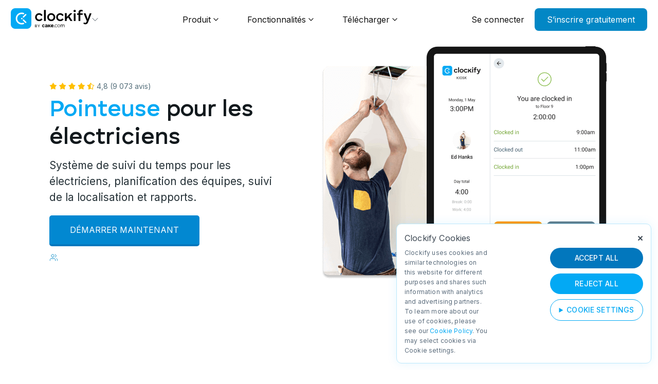

--- FILE ---
content_type: text/html
request_url: https://clockify.me/fr/electricians-time-clock
body_size: 30142
content:
<!DOCTYPE html>
<html lang="fr">
<head>
  <meta name="author" content="CAKE.com Inc.">
  <meta http-equiv="Content-Type" content="text/html; charset=UTF-8">
  <meta name="viewport" content="width=device-width, initial-scale=1">
  
  <link rel="alternate" hreflang="en" href="https://clockify.me/electricians-time-clock"/>
  <link rel="alternate" hreflang="fr" href="https://clockify.me/fr/electricians-time-clock"/>
  <link rel="alternate" hreflang="es" href="https://clockify.me/es/fichaje-electricistas"/>
  <link rel="alternate" hreflang="pt" href="https://clockify.me/pt/electricians-time-clock"/>
  <link rel="alternate" hreflang="de" href="https://clockify.me/de/electricians-time-clock"/>
  <link rel="alternate" hreflang="x-default" href="https://clockify.me/electricians-time-clock"/>
  <title>Pointeuse pour les électriciens - Clockify™</title>
  <!-- for Google -->
  <meta name="description" content="Système de suivi du temps pour les électriciens, planification des équipes, suivi de la localisation et rapports." />
  <meta name="image" content="https://clockify.me/assets/images/tags-fb-tw/clockify-time-tracker-share.png">
  <meta name="application-name" content="Clockify" />
  <meta name="ahrefs-site-verification" content="9150e7b246102f91d3d5f707d997ac6dd2defc39da7823990627a7c955363386">
  <meta name="google-site-verification" content="O0flgjnCQi09t732e8c0S2GwQL5HXGccHKVwcwC6HOE" />
    <!-- Schema.org for Google -->
  <meta itemprop="name" content="Clockify">
  <meta itemprop="description" content="The most popular free time tracker and timesheet app for teams.">
  <meta itemprop="image" content="https://clockify.me/assets/images/tags-fb-tw/clockify-time-tracker-share.png">
  <!-- for Facebook -->
  <meta property="og:title" content="Pointeuse pour les électriciens — Clockify" />
  <meta property="og:description" content="Système de suivi du temps pour les électriciens, planification des équipes, suivi de la localisation et rapports." />
  <meta property="og:image" content="https://clockify.me/assets/images/tags-fb-tw/time-clock-kiosk.png" />
  <meta property="og:image:secure_url" content="https://clockify.me/assets/images/tags-fb-tw/time-clock-kiosk.png">
  <meta property="og:url" content="https://clockify.me/fr/electricians-time-clock" />
  <meta property="og:site_name" content="Clockify" />
  <meta property="og:type" content="website" />
  <meta property="og:locale" content="en_US" />
  <meta property="fb:app_id" content="703408809850298">
  <!-- for Twitter -->
  <meta name="twitter:card" content="summary_large_image" />
  <meta name="twitter:title" content="Pointeuse pour les électriciens — Clockify" />
  <meta name="twitter:site" content="@Clockify">
  <meta name="twitter:description" content="Système de suivi du temps pour les électriciens, planification des équipes, suivi de la localisation et rapports." />
  <meta name="twitter:image" content="https://clockify.me/assets/images/tags-fb-tw/time-clock-kiosk.png" />
  <meta name="twitter:creator" content="@Clockify" />
  <!-- Links -->
  <link rel="preconnect" href="https://fonts.googleapis.com">
  <link rel="preconnect" href="https://fonts.gstatic.com" crossorigin>
  <link href="https://fonts.googleapis.com/css2?family=Inter:wght@100..900&display=swap" rel="stylesheet">
  <link rel="canonical" href="https://clockify.me/fr/electricians-time-clock" />
  <link rel="stylesheet" href="/assets/main-1438.css">
  
  <!-- Favicon -->
  <link rel="icon" type="image/x-icon" href="https://clockify.me/assets/images/favicon-by-cake.ico">
  <link rel="apple-touch-icon" sizes="180x180" href="https://clockify.me/assets/images/favicon-by-cake-apple-touch-icon.png">
  <link rel="icon" type="image/png" sizes="32x32" href="https://clockify.me/assets/images/favicon-by-cake-32x32.png">
  <link rel="icon" type="image/png" sizes="16x16" href="https://clockify.me/assets/images/favicon-by-cake-16x16.png">
  <meta name="msapplication-TileColor" content="#da532c">
  <!-- EEA Zone Script -->
  <script>
    // Define dataLayer and the gtag function.
    window.dataLayer = window.dataLayer || [];
    function gtag(){dataLayer.push(arguments);}
    gtag('consent', 'default', {
     'ad_storage': 'denied',
     'ad_user_data': 'denied',
     'ad_personalization': 'denied',
     'analytics_storage': 'denied',
    });
   </script>
  <!-- Google Tag Manager -->
  <script>(function(w,d,s,l,i){w[l]=w[l]||[];w[l].push({'gtm.start':
  new Date().getTime(),event:'gtm.js'});var f=d.getElementsByTagName(s)[0],
  j=d.createElement(s),dl=l!='dataLayer'?'&l='+l:'';j.async=true;j.src=
  'https://www.googletagmanager.com/gtm.js?id='+i+dl;f.parentNode.insertBefore(j,f);
  })(window,document,'script','dataLayer','GTM-KN9WZVL');</script>
  <!-- End Google Tag Manager -->
</head>
<body class="@@body_class">
    <!-- JSON-LD Schema -->
  <script type="application/ld+json">
  {
   "@context": "http://schema.org",
   "@type": "Organization",
   "name": "Clockify",
   "legalName" : "Clockify",
   "url": "https://clockify.me",
   "logo": "https://clockify.me/assets/images/clockify-logo.png",
   "foundingDate": "2016",
   "founders": [{
     "@type": "Person",
     "name": "Nenad Milanovic"
   }],
   "address": {
      "@type": "PostalAddress",
      "streetAddress": "2100 Geng Rd STE 210",
      "addressLocality": "Palo Alto",
      "addressRegion": "CA",
      "postalCode": "94303",
      "addressCountry": "USA"
   },
   "contactPoint": {
     "@type": "ContactPoint",
     "contactType": "customer support",
     "telephone": "[+1-804-331-6939]",
     "email": "support@clockify.me"
   },
   "sameAs":[
       "https://www.facebook.com/clockify.me/",
       "https://twitter.com/Clockify",
       "https://www.linkedin.com/company/clockify/",
       "https://www.youtube.com/user/clockify",
       "https://www.capterra.com/p/169607/Clockify/",
       "https://www.crunchbase.com/organization/clockify",
       "https://github.com/clockify"
   ]
  }
  </script>
  <script type="application/ld+json">
    {
      "@context":"http://schema.org",
      "@type":"WebApplication",
      "name": "Clockify",
      "applicationCategory": "BusinessApplication",
      "datePublished": "2017-09-01T08:32:29-08:00",
      "description": "The most popular free time tracker and timesheet app that lets teams track how much time they spend working on projects",
      "operatingSystem":"Web platform, Windows, Mac OS X, Linux, iOS, Android",
      "url":"https://clockify.me",
      "offers": {
          "@type": "Offer",
          "price": "0",
          "priceCurrency": "USD"
      },
      "image": [
        "https://clockify.me/assets/images/brand-assets/product-clockify-4x3.png",
        "https://clockify.me/assets/images/brand-assets/product-clockify-1x1.png",
        "https://clockify.me/assets/images/brand-assets/product-clockify-16x9.png"
       ],
      "brand": {
         "@type": "Thing",
         "name": "Clockify"
      },
      "featureList":"https://clockify.me/features/",
      "screenshot": "https://clockify.me/assets/images/clockify-free-time-tracking-screenshot.png",
      "softwareHelp": "https://clockify.me/help/",
      "author":{
          "@type":"Organization",
          "name":"CAKE.com Inc",
          "url":"https://cake.com/",
          "logo":{
            "@type":"ImageObject",
            "url":"https://clockify.me/assets/images/clockify-logo.png",
            "width":"256px",
            "height":"256px"
          }
      },
      "video":{
          "@type":"VideoObject",
          "caption":"How Clockify works",
          "thumbnailUrl":"https://img.youtube.com/vi/4K6yRS_CFbk/maxresdefault.jpg",
          "contentUrl":"https://www.youtube.com/watch?v=4K6yRS_CFbk",
          "name":"Clockify product tour",
          "description":"A 1-minute video that shows you how you can track time with Clockify.",
          "uploadDate":"2017-12-01"
      },
      "aggregateRating": {
         "@type": "AggregateRating",
         "ratingValue": "4.7",
         "reviewCount": "4168"
      },
      "review": [
        {
          "@type": "Review",
          "author":
          {
            "@type": "Person",
            "name": "Jason Olinger"
          },
          "datePublished": "2018-11-28",
          "description": "Our experience has been overall very positive. Clockify has helped us to identify wasted time and inefficiency which has actually helped our technology department reorganize some processing, same money and time, and ultimately get significantly ahead of our product launch schedule.",
          "name": "Great time management software",
          "reviewRating": {
            "@type": "Rating",
            "bestRating": "5",
            "ratingValue": "4",
            "worstRating": "1"
          }
        },
        {
          "@type": "Review",
          "author":
          {
            "@type": "Person",
            "name": "Ruth Manser"
          },
          "datePublished": "2019-02-17",
          "description": "This software is ideal for my needs. I work part-time for a client working as his executive assistant and his bookkeeper. I was getting myself in a mess just using a timesheet created in MS Excel and when I discovered Clockify I was over the moon with joy. I keep Clockify open in the background and I switch projects when I start the work and when I finish the work. I used to under invoice for my time and lose income but now I can bill for every second I work on his projects. Also, it has great reporting function and can either print off or save as a PDF or Excel etc. So not only do I invoice my client, I've also got exact data for the time I carry out each of his tasks.",
          "name": "Great time tracker and timesheet app",
          "reviewRating": {
            "@type": "Rating",
            "bestRating": "5",
            "ratingValue": "5",
            "worstRating": "1"
          }
        }
      ]
    }
  </script>


    <div class="background-blur"></div>
<nav class="navbar navbar-mega-menu">

    <div class="container-nav sitewidth">

            <div class="navbar__logo">
                <div class="dropdown-btn-header">
                    <div class="dropdown-header-links">
                    <a href="/fr/"><img class="products-header-link" src="/assets/images/clockify-logo-by-cake-com-03-24.svg" alt="Logo de Clockify"></a>
                    <img class="products-header-link header-arrow" src="/assets/images/arrow-down-gray-header.svg" alt="Flèche" />
                    <div class="header-products-dropdown">
                      <div class="header-products-dropdown-content">
                      <a href="/fr/">
                        <div class="header-product-link-box">
                          <img src="/assets/images/clockify-header-link-logo-new.svg" alt="Logo de Clockify">
                          <div>
                            <p>Clockify</p>
                            <p>Suivi du temps</p>
                          </div>
                        </div>
                      </a>
                      <a href="https://plaky.com/fr/" target="_blank">
                        <div class="header-product-link-box">
                          <img src="/assets/images/plaky-header-link-logo-new.svg" alt="Logo de Plaky">
                          <div>
                            <p>Plaky</p>
                            <p>Gestion de projet</p>
                          </div>
                        </div>
                      </a>
                      <a href="https://pumble.com/fr/" target="_blank">
                        <div class="header-product-link-box">
                          <img src="/assets/images/pumble-header-link-logo-new.svg" alt="Logo de Pumble">
                          <div>
                            <p>Pumble</p>
                            <p>Communication d’équipe</p>
                          </div>
                        </div>
                      </a>
                      </div>
                      <p class="powered-by"><span>Développé par</span><a target="_blank" href="https://cake.com/"><img src="/assets/images/cake-header-link-logo.svg" alt="Logo de CAKE.com™"></a></p>
                    </div>
                  </div>
                </div>
            </div>
            <div class="navbar__menu">
                <div class="navbar-menu-item">
                    <div class="navbar-menu-item-links display-flex">
                        <a href="/fr/why-use-time-tracker">Produit</a>
                        <a href="javascript:void(0)">
                            <svg xmlns="http://www.w3.org/2000/svg" width="10" height="6" viewBox="0 0 10 6" fill="none">
                                <path d="M1 1L5 5L9 1" stroke-width="1.4" stroke-linecap="round" stroke-linejoin="round" />
                            </svg>
                        </a>
                    </div>
                    <div class="submenu sitewidth">
                        <div class="menu__column mw-455">
                            <div class="column-heading">
                                <h5>CAS D’USAGE</h5>
                            </div>
                            <div class="menu__items-wrapper">
                                <a href="/fr/timekeeper-software" class="menu__item">
                                    <div class="item__icon">
                                        <img src="/assets/images/mega-menu/timekeeping.svg" alt="" srcset="">
                                    </div>
                                    <div class="item__text">
                                        <h5 class="item__title">Mesure du temps</h5>
                                        <p class="item__desc">Suivez votre temps à l'aide d'un minuteur, d'une feuille de temps ou d'un kiosque.</p>
                                    </div>
                                </a>
                                <a href="/fr/time-reporting" class="menu__item">
                                    <div class="item__icon">
                                        <img src="/assets/images/mega-menu/reporting.svg" alt="" srcset="">
                                    </div>
                                    <div class="item__text">
                                        <h5 class="item__title">Rapports</h5>
                                        <p class="item__desc">Vérifiez où s'écoule votre temps et analysez les coûts.</p>
                                    </div>
                                </a>
                                <a href="/fr/employee-scheduling-software" class="menu__item">
                                    <div class="item__icon">
                                        <img src="/assets/images/mega-menu/planning.svg" alt="" srcset="">
                                    </div>
                                    <div class="item__text">
                                        <h5 class="item__title">Planning</h5>
                                        <p class="item__desc">Gérez les ressources, la capacité et l'utilisation.</p>
                                    </div>
                                </a>
                                <a href="/fr/project-time-tracker" class="menu__item">
                                    <div class="item__icon">
                                        <img src="/assets/images/mega-menu/budgeting.svg" alt="" srcset="">
                                    </div>
                                    <div class="item__text">
                                        <h5 class="item__title">Budget</h5>
                                        <p class="item__desc">Fixez les budgets des clients et suivez l'état d'avancement des projets.</p>
                                    </div>
                                </a>
                                <a href="/fr/attendance-tracker" class="menu__item">
                                    <div class="item__icon">
                                        <img src="/assets/images/mega-menu/attendance.svg" alt="" srcset="">
                                    </div>
                                    <div class="item__text">
                                        <h5 class="item__title">Présence</h5>
                                        <p class="item__desc">Suivez les présences quotidiennes des employés et les heures supplémentaires.</p>
                                    </div>
                                </a>
                                <a href="/fr/payroll-hours-tracker" class="menu__item">
                                    <div class="item__icon">
                                        <img src="/assets/images/mega-menu/payroll.svg" alt="" srcset="">
                                    </div>
                                    <div class="item__text">
                                        <h5 class="item__title">Paie</h5>
                                        <p class="item__desc">Calculez les salaires et les coûts des employés.</p>
                                    </div>
                                </a>
                            </div>
                        </div>
                        <div class="menu__column mw-328 industries">
                            <div class="column-heading">
                                <h5>SECTEURS D'ACTIVITÉ</h5>
                            </div>
                            <div class="menu__items-wrapper">
                                <a href="/fr/freelance-time-tracking" class="menu__item">
                                    <div class="item__icon">
                                        <img src="/assets/images/mega-menu/freelancers.svg" alt="" srcset="">
                                    </div>
                                    <div class="item__text">
                                        <h5 class="item__title">Freelances</h5>
                                    </div>
                                </a>
                                <a href="/fr/developer-time-tracking" class="menu__item">
                                    <div class="item__icon">
                                        <img src="/assets/images/mega-menu/developers.svg" alt="" srcset="">
                                    </div>
                                    <div class="item__text">
                                        <h5 class="item__title">Développeurs</h5>
                                    </div>
                                </a>
                                <a href="/fr/agency-management-software" class="menu__item">
                                    <div class="item__icon">
                                        <img src="/assets/images/mega-menu/agencies.svg" alt="" srcset="">
                                    </div>
                                    <div class="item__text">
                                        <h5 class="item__title">Agences</h5>
                                    </div>
                                </a>
                                <a href="/fr/consultant-time-tracking" class="menu__item">
                                    <div class="item__icon">
                                        <img src="/assets/images/mega-menu/consultants.svg" alt="" srcset="">
                                    </div>
                                    <div class="item__text">
                                        <h5 class="item__title">Consultants</h5>
                                    </div>
                                </a>
                                <a href="/fr/attorney-time-tracking" class="menu__item">
                                    <div class="item__icon">
                                        <img src="/assets/images/mega-menu/lawyers.svg" alt="" srcset="">
                                    </div>
                                    <div class="item__text">
                                        <h5 class="item__title">Avocats</h5>
                                    </div>
                                </a>
                                <a href="/fr/time-tracking-accounting" class="menu__item">
                                    <div class="item__icon">
                                        <img src="/assets/images/mega-menu/accountants.svg" alt="" srcset="">
                                    </div>
                                    <div class="item__text">
                                        <h5 class="item__title">Comptables</h5>
                                    </div>
                                </a>
                                <a href="/fr/startups-time-tracking" class="menu__item">
                                    <div class="item__icon">
                                        <img src="/assets/images/mega-menu/startups.svg" alt="" srcset="">
                                    </div>
                                    <div class="item__text">
                                        <h5 class="item__title">Startups</h5>
                                    </div>
                                </a>
                                <a href="/fr/construction-time-tracking" class="menu__item">
                                    <div class="item__icon">
                                        <img src="/assets/images/mega-menu/construction.svg" alt="" srcset="">
                                    </div>
                                    <div class="item__text">
                                        <h5 class="item__title">Construction</h5>
                                    </div>
                                </a>
                            </div>
                            <div class="additional-info">
                                <a href="/fr/industry">Autres secteurs <span>→</span></a>
                            </div>
                        </div>
                        <div class="menu__column mw-233 plans after-parent">
                            <div class="column-after hidden-sm"></div>
                            <div class="column-heading">
                                <h5>ABONNEMENTS</h5>
                            </div>
                            <div class="menu__items-wrapper">
                                <a href="/fr/pricing#compare" class="menu__item">
                                    <div class="item__icon no-hover">
                                        <img src="/assets/images/mega-menu/plan-free.svg" alt="" srcset="">
                                    </div>
                                    <div class="item__text">
                                        <h5 class="item__title">GRATUIT</h5>
                                        <p class="item__desc">Suivi du temps</p>
                                    </div>
                                </a>
                                <a href="/fr/pro-plan/" class="menu__item">
                                    <div class="item__icon no-hover">
                                        <img src="/assets/images/mega-menu/plan-pro.svg" alt="" srcset="">
                                    </div>
                                    <div class="item__text">
                                        <h5 class="item__title">PRO</h5>
                                        <p class="item__desc">Profit et productivité</p>
                                    </div>
                                </a>
                                <a href="/fr/enterprise-plan/" class="menu__item">
                                    <div class="item__icon no-hover">
                                        <img src="/assets/images/mega-menu/plan-enterprise.svg" alt="" srcset="">
                                    </div>
                                    <div class="item__text">
                                        <h5 class="item__title">ENTERPRISE</h5>
                                        <p class="item__desc">Sécurité et confidentialité</p>
                                    </div>
                                </a>
                                <a href="/fr/pricing" class="menu__item no-border">
                                    <div class="item__icon no-hover">
                                        <img src="/assets/images/mega-menu/plan-compare.svg" alt="" srcset="">
                                    </div>
                                    <div class="item__text">
                                        <h5 class="item__title">Consulter les tarifs</h5>
                                    </div>
                                </a>

                            </div>
                        </div>
                        <div class="bottom-banner hidden-sm">
    <div class="sitewidth">
        <div>
            <a href="https://clockify.me/help/contact" target="_blank" rel="noopener noreferrer" class="white">
                <img src="/assets/images/mega-menu/contact-us.svg" alt="">
                Nous contacter
            </a>
            <a href="https://clockify.me/fr/tutorials" target="_blank" rel="noopener noreferrer" class="white">
                <img src="/assets/images/mega-menu/tutorials.svg" alt="">
                Tutoriels
            </a>
            <a href="https://clockify.me/learn/" target="_blank" rel="noopener noreferrer" class="white hidden-1024">
                <img src="/assets/images/mega-menu/knowledge-hub.svg" alt="">
                Pôle de connaissances
            </a>
            <a href="https://clockify.me/blog/" target="_blank" rel="noopener noreferrer" class="white hidden-1024">
                <img src="/assets/images/mega-menu/blog.svg" alt="">
                Blog
            </a>
            <a href="https://clockify.me/help/fr/" target="_blank" rel="noopener noreferrer" class="white">
                <img src="/assets/images/mega-menu/help.svg" alt="">
                Aide
            </a>
        </div>
        <div class="hidden-sm">
            <a href="/fr/customers" target="_blank" rel="noopener noreferrer" class="white">
                <img src="/assets/images/mega-menu/stars.svg" alt="">
                Plus de 4 000 avis
            </a>
        </div>
    </div>
</div>

                        <div class="submenu-after"></div>
                        <div class="background-blur"></div>
                    </div>
                </div>

                <div id="features" class="navbar-menu-item ">
                    <div class="navbar-menu-item-links display-flex">
                        <a href="/fr/features/">Fonctionnalités</a>
                        <a href="javascript:void(0)">
                            <svg xmlns="http://www.w3.org/2000/svg" width="10" height="6" viewBox="0 0 10 6" fill="none">
                                <path d="M1 1L5 5L9 1" stroke-width="1.4" stroke-linecap="round" stroke-linejoin="round" />
                            </svg>
                        </a>
                    </div>
                    <div class="submenu sitewidth">
                        <div class="menu__column mw-170">
                            <div class="column-heading">
                                <h5>MESURE DU TEMPS</h5>
                            </div>
                            <div class="menu__items-wrapper">
                                <a href="/fr/features/timer" class="menu__item">
                                    <div class="item__icon">
                                        <img src="/assets/images/mega-menu/timer.svg" alt="" srcset="">
                                    </div>
                                    <div class="item__text">
                                        <h5 class="item__title">Minuteur</h5>
                                    </div>
                                </a>
                                <a href="/fr/features/timesheet" class="menu__item">
                                    <div class="item__icon">
                                        <img src="/assets/images/mega-menu/timesheet.svg" alt="" srcset="">
                                    </div>
                                    <div class="item__text">
                                        <h5 class="item__title">Feuille de temps</h5>
                                    </div>
                                </a>
                                <a href="/fr/features/kiosk" class="menu__item">
                                    <div class="item__icon">
                                        <img src="/assets/images/mega-menu/kiosk.svg" alt="" srcset="">
                                    </div>
                                    <div class="item__text">
                                        <h5 class="item__title">Kiosque</h5>
                                    </div>
                                </a>
                                <a href="/fr/features/calendar" class="menu__item">
                                    <div class="item__icon">
                                        <img src="/assets/images/mega-menu/calendar.svg" alt="" srcset="">
                                    </div>
                                    <div class="item__text">
                                        <h5 class="item__title">Calendrier</h5>
                                    </div>
                                </a>
                                <a href="/fr/features/auto-tracker" class="menu__item">
                                    <div class="item__icon">
                                        <img src="/assets/images/mega-menu/autotracker.svg" alt="" srcset="">
                                    </div>
                                    <div class="item__text">
                                        <h5 class="item__title">Suivi automatisé</h5>
                                    </div>
                                </a>
                            </div>
                        </div>
                        <div class="menu__column mw-170">
                            <div class="column-heading">
                                <h5>RAPPORTS</h5>
                            </div>
                            <div class="menu__items-wrapper">
                                <a href="/fr/features/reports" class="menu__item">
                                    <div class="item__icon">
                                        <img src="/assets/images/mega-menu/reports.svg" alt="" srcset="">
                                    </div>
                                    <div class="item__text">
                                        <h5 class="item__title">Rapports</h5>
                                    </div>
                                </a>
                                <a href="/fr/features/rates" class="menu__item">
                                    <div class="item__icon">
                                        <img src="/assets/images/mega-menu/rates.svg" alt="" srcset="">
                                    </div>
                                    <div class="item__text">
                                        <h5 class="item__title">Taux</h5>
                                    </div>
                                </a>
                                <a href="/fr/features/projects" class="menu__item">
                                    <div class="item__icon">
                                        <img src="/assets/images/mega-menu/progress.svg" alt="" srcset="">
                                    </div>
                                    <div class="item__text">
                                        <h5 class="item__title">Projets</h5>
                                    </div>
                                </a>
                                <a href="/fr/features/activity" class="menu__item">
                                    <div class="item__icon">
                                        <img src="/assets/images/mega-menu/activity.svg" alt="" srcset="">
                                    </div>
                                    <div class="item__text">
                                        <h5 class="item__title">Activité</h5>
                                    </div>
                                </a>
                                <a href="/fr/features/location" class="menu__item">
                                    <div class="item__icon">
                                        <img src="/assets/images/mega-menu/location.svg" alt="" srcset="">
                                    </div>
                                    <div class="item__text">
                                        <h5 class="item__title">Emplacement</h5>
                                    </div>
                                </a>
                            </div>
                        </div>
                        <div class="menu__column mw-170">
                            <div class="column-heading">
                                <h5>GESTION</h5>
                            </div>
                            <div class="menu__items-wrapper">
                                <a href="/fr/features/scheduling" class="menu__item">
                                    <div class="item__icon">
                                        <img src="/assets/images/mega-menu/scheduling.svg" alt="" srcset="">
                                    </div>
                                    <div class="item__text">
                                        <h5 class="item__title">Planification</h5>
                                    </div>
                                </a>
                                <a href="/fr/features/time-off" class="menu__item">
                                    <div class="item__icon">
                                        <img src="/assets/images/mega-menu/timeoff.svg" alt="" srcset="">
                                    </div>
                                    <div class="item__text">
                                        <h5 class="item__title">Congés</h5>
                                    </div>
                                </a>
                                <a href="/fr/features/approval" class="menu__item">
                                    <div class="item__icon">
                                        <img src="/assets/images/mega-menu/approval.svg" alt="" srcset="">
                                    </div>
                                    <div class="item__text">
                                        <h5 class="item__title">Approbation</h5>
                                    </div>
                                </a>
                                <a href="/fr/features/expenses" class="menu__item">
                                    <div class="item__icon">
                                        <img src="/assets/images/mega-menu/expenses.svg" alt="" srcset="">
                                    </div>
                                    <div class="item__text">
                                        <h5 class="item__title">Dépenses</h5>
                                    </div>
                                </a>
                                <a href="/fr/features/invoicing" class="menu__item">
                                    <div class="item__icon">
                                        <img src="/assets/images/mega-menu/invoicing.svg" alt="" srcset="">
                                    </div>
                                    <div class="item__text">
                                        <h5 class="item__title">Facturation</h5>
                                    </div>
                                </a>
                            </div>
                            <div class="additional-info">
                                <a href="https://clockify.me/fr/features/">Voir toutes les fonctionnalités <span>→</span></a>
                            </div>
                        </div>
                        <div class="menu__column mw-455 plans after-parent video">
                            <div class="column-after hidden-sm"></div>
                            <div class="column-heading">
                                <h5>REGARDER LA DÉMO</h5>
                            </div>
                            <div class="menu__items-wrapper">
                                <a rel="nofollow" onclick="openModal('https://www.youtube.com/embed/4K6yRS_CFbk?si=T5Zh6esflmaJDUVT&autoplay=1')" href="javascript:void(0)">
                                    <img src="/assets/images/mega-menu/tour-mega-menu.png" srcset="/assets/images/mega-menu/tour-mega-menu@2x.png 2x" alt="Démo de Clockify">
                                    <img class="play-btn" src="/assets/images/mega-menu/play-button.svg" alt="">
                                </a>

                            </div>
                        </div>
                        <div class="bottom-banner hidden-sm">
    <div class="sitewidth">
        <div>
            <a href="https://clockify.me/help/contact" target="_blank" rel="noopener noreferrer" class="white">
                <img src="/assets/images/mega-menu/contact-us.svg" alt="">
                Nous contacter
            </a>
            <a href="https://clockify.me/fr/tutorials" target="_blank" rel="noopener noreferrer" class="white">
                <img src="/assets/images/mega-menu/tutorials.svg" alt="">
                Tutoriels
            </a>
            <a href="https://clockify.me/learn/" target="_blank" rel="noopener noreferrer" class="white hidden-1024">
                <img src="/assets/images/mega-menu/knowledge-hub.svg" alt="">
                Pôle de connaissances
            </a>
            <a href="https://clockify.me/blog/" target="_blank" rel="noopener noreferrer" class="white hidden-1024">
                <img src="/assets/images/mega-menu/blog.svg" alt="">
                Blog
            </a>
            <a href="https://clockify.me/help/fr/" target="_blank" rel="noopener noreferrer" class="white">
                <img src="/assets/images/mega-menu/help.svg" alt="">
                Aide
            </a>
        </div>
        <div class="hidden-sm">
            <a href="/fr/customers" target="_blank" rel="noopener noreferrer" class="white">
                <img src="/assets/images/mega-menu/stars.svg" alt="">
                Plus de 4 000 avis
            </a>
        </div>
    </div>
</div>

                        <div class="submenu-after"></div>
                        <div class="background-blur"></div>
                    </div>
                </div>

                <div id="downloads" class="navbar-menu-item">
                    <div class="navbar-menu-item-links display-flex">
                        <a href="/fr/apps">Télécharger</a>
                        <a href="javascript:void(0)">
                            <svg xmlns="http://www.w3.org/2000/svg" width="10" height="6" viewBox="0 0 10 6" fill="none">
                                <path d="M1 1L5 5L9 1" stroke-width="1.4" stroke-linecap="round" stroke-linejoin="round" />
                            </svg>
                        </a>
                    </div>
                    <div class="submenu sitewidth">
                        <div class="menu__column mw-550">
                            <div class="menu__column mw-170">
                                <div class="column-heading">
                                    <h5>BUREAU</h5>
                                </div>
                                <div class="menu__items-wrapper">
                                    <a href="/fr/windows-time-tracking" class="menu__item">
                                        <div class="item__icon no-hover">
                                            <img src="/assets/images/mega-menu/windows.svg" alt="" srcset="">
                                        </div>
                                        <div class="item__text">
                                            <h5 class="item__title">Windows</h5>
                                        </div>
                                    </a>
                                    <a href="/fr/mac-time-tracking" class="menu__item">
                                        <div class="item__icon no-hover">
                                            <img src="/assets/images/mega-menu/mac.svg" alt="" srcset="">
                                        </div>
                                        <div class="item__text">
                                            <h5 class="item__title">Mac</h5>
                                        </div>
                                    </a>
                                    <a href="/fr/linux-time-tracking" class="menu__item">
                                        <div class="item__icon no-hover">
                                            <img src="/assets/images/mega-menu/linux.svg" alt="" srcset="">
                                        </div>
                                        <div class="item__text">
                                            <h5 class="item__title">Linux</h5>
                                        </div>
                                    </a>
                                </div>
                            </div>
                            <div class="menu__column mw-170">
                                <div class="column-heading">
                                    <h5>WEB</h5>
                                </div>
                                <div class="menu__items-wrapper">
                                    <a href="/fr/chrome-time-tracking" class="menu__item">
                                        <div class="item__icon no-hover">
                                            <img src="/assets/images/mega-menu/chrome.svg" alt="" srcset="">
                                        </div>
                                        <div class="item__text">
                                            <h5 class="item__title">Chrome</h5>
                                        </div>
                                    </a>
                                    <a href="/fr/firefox-time-tracking" class="menu__item">
                                        <div class="item__icon no-hover">
                                            <img src="/assets/images/mega-menu/firefo.svg" alt="" srcset="">
                                        </div>
                                        <div class="item__text">
                                            <h5 class="item__title">Firefox</h5>
                                        </div>
                                    </a>
                                    <a href="/fr/edge-time-tracking" class="menu__item">
                                        <div class="item__icon no-hover">
                                            <img src="/assets/images/mega-menu/edge.svg" alt="" srcset="">
                                        </div>
                                        <div class="item__text">
                                            <h5 class="item__title">Edge</h5>
                                        </div>
                                    </a>
                                </div>
                            </div>
                            <div class="menu__column mw-170">
                                <div class="column-heading">
                                    <h5>MOBILE</h5>
                                </div>
                                <div class="menu__items-wrapper">
                                    <a href="/fr/android-time-tracking" class="menu__item">
                                        <div class="item__icon no-hover">
                                            <img src="/assets/images/mega-menu/android.svg" alt="" srcset="">
                                        </div>
                                        <div class="item__text">
                                            <h5 class="item__title">Android</h5>
                                        </div>
                                    </a>
                                    <a href="/fr/iphone-time-tracking" class="menu__item">
                                        <div class="item__icon no-hover">
                                            <img src="/assets/images/mega-menu/apple.svg" alt="" srcset="">
                                        </div>
                                        <div class="item__text">
                                            <h5 class="item__title">iOS</h5>
                                        </div>
                                    </a>
                                </div>
                            </div>
                            <div class="menu__column flex-full">
                                <div class="column-heading">
                                    <h5>NOS AUTRES PRODUITS</h5>
                                </div>
                                <div class="menu__items-wrapper">
                                    <a href="https://plaky.com/fr/" class="menu__item no-hover" target="_blank">
                                        <div class="item__icon no-hover">
                                            <img src="/assets/images/mega-menu/plaky.svg" alt="" srcset="">
                                        </div>
                                        <div class="item__text">
                                            <h5 class="item__title">Plaky</h5>
                                            <p class="item__desc">Gestion de projet</p>
                                        </div>
                                    </a>
                                    <a href="https://pumble.com/fr/" class="menu__item no-hover" target="_blank">
                                        <div class="item__icon no-hover">
                                            <img src="/assets/images/mega-menu/pumble.svg" alt="" srcset="">
                                        </div>
                                        <div class="item__text">
                                            <h5 class="item__title">Pumble</h5>
                                            <p class="item__desc">Communication d’équipe</p>
                                        </div>
                                    </a>
                                </div>
                            </div>
                        </div>
                        <div class="menu__column mw-455 plans after-parent video">
                            <div class="column-after hidden-sm"></div>
                            <div class="column-heading">
                                <h5>REGARDER LE TUTORIEL</h5>
                            </div>
                            <div class="menu__items-wrapper">
                                <a rel="nofollow" onclick="openModal('https://www.youtube.com/embed/3YpzLh8peEU?si=UerooJGjzHMfbcU6&autoplay=1')" href="javascript:void(0)">
                                    <img src="/assets/images/mega-menu/time-tracking-apps-mega-menu.png" srcset="/assets/images/mega-menu/time-tracking-apps-mega-menu@2x.png 2x" alt="Tutoriel Clockify">
                                    <img class="play-btn" src="/assets/images/mega-menu/play-button.svg" alt="">
                                </a>

                            </div>
                        </div>
                        <div class="bottom-banner hidden-sm">
    <div class="sitewidth">
        <div>
            <a href="https://clockify.me/help/contact" target="_blank" rel="noopener noreferrer" class="white">
                <img src="/assets/images/mega-menu/contact-us.svg" alt="">
                Nous contacter
            </a>
            <a href="https://clockify.me/fr/tutorials" target="_blank" rel="noopener noreferrer" class="white">
                <img src="/assets/images/mega-menu/tutorials.svg" alt="">
                Tutoriels
            </a>
            <a href="https://clockify.me/learn/" target="_blank" rel="noopener noreferrer" class="white hidden-1024">
                <img src="/assets/images/mega-menu/knowledge-hub.svg" alt="">
                Pôle de connaissances
            </a>
            <a href="https://clockify.me/blog/" target="_blank" rel="noopener noreferrer" class="white hidden-1024">
                <img src="/assets/images/mega-menu/blog.svg" alt="">
                Blog
            </a>
            <a href="https://clockify.me/help/fr/" target="_blank" rel="noopener noreferrer" class="white">
                <img src="/assets/images/mega-menu/help.svg" alt="">
                Aide
            </a>
        </div>
        <div class="hidden-sm">
            <a href="/fr/customers" target="_blank" rel="noopener noreferrer" class="white">
                <img src="/assets/images/mega-menu/stars.svg" alt="">
                Plus de 4 000 avis
            </a>
        </div>
    </div>
</div>

                        <div class="submenu-after"></div>
                        <div class="background-blur"></div>
                    </div>
                </div>
                <div class="navbar-menu-item">
                    <a href="https://app.clockify.me/en/login" class="hidden-lg">Se connecter</a>
                </div>
                <div class="navbar-menu-item hidden-lg app-section">
                    <h3>TÉLÉCHARGER L'APPLI MOBILE</h3>
                    <div class="app-buttons">
                        <a href="https://apps.apple.com/us/app/clockify-time-tracker/id1304431926" class="app-button white" target="_blank">
                            <img src="/assets/images/mega-menu/apple-logo-mobile.svg" alt="">
                            TÉLÉCHARGER POUR iOS
                        </a>
                        <a href="https://play.google.com/store/apps/details?id=me.clockify.android&pli=1" class="app-button white" target="_blank">
                            <img src="/assets/images/mega-menu/android-logo-mobile.svg" alt="">
                            TÉLÉCHARGER POUR ANDROID
                        </a>
                    </div>
                </div>
                <div class="navbar-menu-item p0">
                    <div class="bottom-banner hidden-lg">
    <div class="sitewidth">
        <div>
            <a href="https://clockify.me/help/contact" target="_blank" rel="noopener noreferrer" class="white">
                <img src="/assets/images/mega-menu/contact-us.svg" alt="">
                Nous contacter
            </a>
            <a href="https://clockify.me/fr/tutorials" target="_blank" rel="noopener noreferrer" class="white">
                <img src="/assets/images/mega-menu/tutorials.svg" alt="">
                Tutoriels
            </a>
            <a href="https://clockify.me/learn/" target="_blank" rel="noopener noreferrer" class="white hidden-1024">
                <img src="/assets/images/mega-menu/knowledge-hub.svg" alt="">
                Pôle de connaissances
            </a>
            <a href="https://clockify.me/blog/" target="_blank" rel="noopener noreferrer" class="white hidden-1024">
                <img src="/assets/images/mega-menu/blog.svg" alt="">
                Blog
            </a>
            <a href="https://clockify.me/help/fr/" target="_blank" rel="noopener noreferrer" class="white">
                <img src="/assets/images/mega-menu/help.svg" alt="">
                Aide
            </a>
        </div>
        <div class="hidden-sm">
            <a href="/fr/customers" target="_blank" rel="noopener noreferrer" class="white">
                <img src="/assets/images/mega-menu/stars.svg" alt="">
                Plus de 4 000 avis
            </a>
        </div>
    </div>
</div>

                </div>
            </div>


        <div class="navbar__buttons">
            <a href="https://app.clockify.me/en/login" class="btn-login hidden-sm">Se connecter</a>
            <a href="https://app.clockify.me/en/signup" class="btn-get-started">S’inscrire gratuitement</a>
            <div id="nav-icon">
                <span></span>
                <span></span>
                <span></span>
                <span></span>
            </div>
        </div>
    </div>
    
</nav><!--





--><script>
    let navIcon = document.getElementById('nav-icon');
    let megaMenu = document.querySelector('.navbar-mega-menu');
    let navbarMenu = document.querySelector('.navbar__menu');
    let body = document.body;

    document.addEventListener('scroll', function (e) {
        if (document.documentElement.scrollTop === 0) {
            megaMenu.classList.remove('scrolled');
        } else {
            megaMenu.classList.add('scrolled');
        }
    });

    navIcon.addEventListener('click', function () {
        navIcon.classList.toggle('open');
        navbarMenu.classList.toggle('display-flex');

        if (navbarMenu.classList.contains('display-flex')) {
            body.style.overflow = 'hidden';
        } else {
            body.style.overflow = 'auto';
        }
    });


    // Get all the menu items
    const menuItems = document.querySelectorAll('.navbar-menu-item > .navbar-menu-item-links > a:last-child');

    // Loop through the menu items and add a click event listener to each
    menuItems.forEach(item => {
        item.addEventListener('click', () => {
            const isActive = item.classList.contains('active');

            // Remove the 'active' class from all menu items
            menuItems.forEach(item => {
                item.classList.remove('active');
            });

            // Add or remove the 'active' class based on current state
            if (!isActive) {
                item.classList.add('active');
            }
        });
    });

</script>

<div id="videoModal" class="modal">
    <div class="modal-content-test">
      <span class="close" onclick="closeModal()">&times;</span>
      <iframe id="videoFrame" class="video-frame" src="" frameborder="0" allow="autoplay; fullscreen" autoplay></iframe>
    </div>
</div>


<script>
  function openModal(videoUrl) {
    document.getElementById('videoModal').style.display = 'flex';
    document.getElementById('videoFrame').src = videoUrl;

    // Close modal on ESC key press
    window.addEventListener('keydown', function(event) {
      if (event.key === 'Escape') {
        closeModal();
      }
    });
  }

  function closeModal() {
    var modal = document.getElementById('videoModal');
    var videoFrame = document.getElementById('videoFrame');
    videoFrame.src = '';
    modal.style.display = 'none';
  }
</script>

<main role="main">
  <section class="hero-side-containter">
  <div class="hero-side-column hero-side-column-left">
    <div class="hero__stars"><a href="/fr/customers"><img loading=lazy src="/assets/images/stars-small.svg" alt="Évaluation moyenne 4,8"/><div> 4,8 (9 073 avis)</div></a></div>
    <h1 class="hero-side-column-h1"><span style='color: #03A9F4;'>Pointeuse</span> pour les électriciens</h1>
    <p class="hero-side-column-p">Système de suivi du temps pour les électriciens, planification des équipes, suivi de la localisation et rapports.</p>
    <a href="https://app.clockify.me/signup?kiosk=true"><button class="hero-side-column-button">Démarrer maintenant</button></a>
    <a class="customer-link" href="/fr/customers"><p class="hero__text--signed-up"><img class="hero-side__text--signed-up-icon" src="/assets/images/signed-up-icon.svg" alt="Nombre de personnes ayant commencé à suivre leur temps avec Clockify au cours des 7 derniers jours"><span class="NumberOfUsers"></span></p></a>
  </div>
  <div class="hero-side-column hero-side-column-right">
    <img class="" src="/assets/images/electricians-hero.png" 
    srcset='/assets/images/electricians-hero@2x.png 2x'
    alt="ointeuse pour électriciens - Clockify">
  </div>
</section>
<!-- <div class="separator" style="max-width:800px; margin: 100px auto;"></div> -->
<style>
.hero-side-containter {
padding-top: 90px;
display: flex;
flex-direction: row;
justify-content: space-between;
flex-wrap: wrap;
width: 70%;
margin: 0px auto;
align-items: center;
}
.hero-side-column-left {
max-width: 600px;
width: 40%;
}
.hero-side-column-right {
text-align: right;
width: 60%;
}
.hero-side-column-p {
font-size: 1.3rem;
line-height: 1.5;
margin:  10px auto 10px;
}
.hero-side-column-h1 {
margin:  10px auto 10px;
}
.hero-side-column-button {
display: inline-block;
margin-top: 10px;
margin-bottom: 24px;
border-radius: 5px;
background: #0288D1;
text-transform: uppercase;
color: #fff;
border-bottom: 4px solid #0277BD;
padding: 18px 40px;
}
.hero-side-column-button:hover {
background: #0277BD;
}
@media only screen and (max-width: 1500px) {
.hero-side-containter {
  width: 85%;
}
}
@media only screen and (max-width: 1010px) {
.hero-side-containter {
  padding-top: 90px;
  width: 90%;
}
.hero-side-column-button {
  margin-bottom: 14px;
}
.hero-side-column {
  flex: 100%;
  margin: 0 auto;
  text-align: center;
}
.hero-side-column-right {
  margin-top:  20px;
  text-align: center;
}
}
</style>

  <div class="content_pages">
    <section>
  <div class="separator"></div>
  <h2>Kiosque hyper simple et efficace</h2>
  <div class="three-column-container">
    <div class="three-column-item">
      <img src="/assets/images/icon-web.svg">
      <h3>Fonctionne partout</h3>
      <p>Aucun équipement spécial n'est nécessaire. Fonctionne sur tout appareil connecté à Internet.</p>
    </div>
    <div class="three-column-item">
      <img src="/assets/images/icon-lightning.svg">
      <h3>Configuration rapide</h3>
      <p>Aucune installation n'est nécessaire. La configuration prend moins d'une minute.</p>
    </div>
    <div class="three-column-item">
      <img src="/assets/images/icon-pulse.svg">
      <h3>Toujours fiable</h3>
      <p>Pas de problèmes de matériel, de maintenance ou de dépannage. Il fonctionne tout simplement.</p>
    </div>
    <div class="three-column-item">
      <img src="/assets/images/icon-dollar.svg">
      <h3>Prix abordable</h3>
      <p>Créez un compte gratuit. Les mises à niveau commencent à partir de 0,99 $ par utilisateur.</p>
    </div>
    <div class="three-column-item">
      <img src="/assets/images/icon-feather.svg">
      <h3>Facile à utiliser</h3>
      <p>Pointez en quelques étapes. Aucune préparation n'est nécessaire.</p>
    </div>
    <div class="three-column-item">
      <img src="/assets/images/icon-phone.svg">
      <h3>Assistance 24/7</h3>
      <p>Contactez-nous par email, chat, ou téléphone. Réponse dans un délai d'une heure.</p>
    </div>
  </div>
</section>
<div class="separator"></div>
    <section class="margin-bottom-5">
      <h2>Feuille de temps pour les électriciens</h2>
      <p>Transformez n'importe quel appareil connecté à Internet en un terminal de pointage. Appli de pointage pour le suivi du temps. Aucun équipement spécial n'est nécessaire.</p>
      <p style="margin-bottom: 40px;">Créez des plannings à l'aide de Clockify, configurez plusieurs pointeuses et enregistrez le nombre d'heures que les électriciens consacrent à chaque site, tâche ou projet.</p>
      <div class="videoWrapper"><iframe loading="lazy" width="800" height="450" src="https://www.youtube-nocookie.com/embed/BLwSxK9ZXL4?rel=0" frameborder="0" allow="encrypted-media" allowfullscreen></iframe></div>
    </section>
    <div class="light-blue-bg margin-bottom-5">
      <section>
        <h2>Pointage simplifié</h2>
        <div>
          <span class="step">ÉTAPE 1</span>
          <h3>Connectez-vous</h3>
          <p>Sélectionnez votre profil et saisissez votre code PIN personnel.</p>
          <img src="/assets/images/time-clock-kiosk-signin.png" alt="Connexion pour les employés">
        </div>
        <div>
          <span class="step">ÉTAPE 2</span>
          <h3>Pointez à l’entrée</h3>
          <p>Commencez votre quart de travail en appuyant sur un seul bouton.</p>
          <img src="/assets/images/time-clock-kiosk-clockin.png" alt="Connexion pour les employés">
        </div>
        <div>
          <span class="step">ÉTAPE 3</span>
          <h3>Pointez à la sortie</h3>
          <p>Terminez votre quart de travail en appuyant sur un seul bouton.</p>
          <img src="/assets/images/time-clock-kiosk-clockout.png" alt="Déconnexion pour les employés">
        </div>
        <div>
          <a href="https://app.clockify.me/signup"><button class="features-button">TESTER CLOCKIFY KIOSQUE AUJOURD’HUI</button></a>
        </div>
        <div class="separator"></div>
<div>
  <span class="step">Option B</span>
  <h3>Remplissez les feuilles de temps</h3>
  <p>Permettez à vos employés de remplir eux-mêmes leurs feuilles de temps ou faites-le vous-même à leur place.</p>
  <p><a href="https://app.clockify.me/signup?kiosk=true">Démarrer</a></p>
  <img src="/assets/images/features/timesheet-screenshot.svg" alt="Capture d'écran du logiciel de feuille de temps">
</div>
<div class="separator"></div>
<div>
  <span class="step">Option C</span>
  <h3>Appli mobile</h3>
  <p>Permettez à vos employés de suivre leur temps de travail en utilisant l’appli mobile et de passer d'une tâche à l'autre (<a href="https://clockify.me/fr/android-time-tracking">Android</a>, <a href="https://clockify.me/fr/iphone-time-tracking">iOS</a>).</p>
  <p style="color: #78909C; font-size: 12px;">TEMPS • CLIENTS • TÂCHES • DÉPENSES • LOCALISATION GPS • VACANCES</p>
  <img src="/assets/images/android-time-tracker-light.png" alt="Appli mobile pour les employés sur le terrain">
</div>
      </section>
    </div>

    <section>
      <h2 class="center">Pourquoi utiliser le suivi du temps Clockify</h2>
      <h3>Suivez les présences</h3>
      <p>Suivez les présences quotidiennes des employés. Consultez les heures travaillées, les pauses, les heures supplémentaires et les congés des employés dans un seul rapport.</p>
      <img src="/assets/images/features-attendance-report.png" alt="Rapport de présence dans Clockify (capture d'écran)">
      <div class="separator"></div>
      <h3>Suivez le temps et les dépenses</h3>
      <p><a href="https://clockify.me/fr/time-entry-system">Suivez les heures</a> que vous consacrez aux activités et recevez des rappels si vous faites des heures supplémentaires. <a href="https://clockify.me/fr/time-expense-tracking">Enregistrez les dépenses quotidiennes</a> et joignez les reçus pour éviter toute paperasserie inutile.</p>
      <img src="/assets/images/features/features-expenses-screenshot.svg" alt="Fonctionnalité des dépenses dans Clockify (capture d'écran)">
      <div class="separator"></div>
      <h3>Suivi de l’emplacement</h3>
      <p>L'activation du <a href="https://clockify.me/fr/gps-time-clock">suivi GPS</a> vous permet de voir qui travaille actuellement sur le terrain et l'historique des emplacements de chacun tout au long de la journée. Vos employés peuvent pointer via un téléphone pour enregistrer facilement leurs heures de travail lorsqu’ils sont en déplacement.</p>
      <img src="/assets/images/features/features-locations-screenshot.png" alt="Fonctionnalité suivi GPS dans Clockify (capture d'écran)">
      <div class="separator"></div>
      <h3>Planification rapide du personnel</h3>
      <p>Assurez-vous que chaque site est pris en charge et organisez votre personnel en fonction des différents sites et projets. Voyez qui est disponible et quand, trouvez des remplaçants et faites des ajustements par glisser-déposer.</p>
      <img src="/assets/images/features/features-scheduling-team-screenshot.png" alt="Fonctionnalité de planification dans Clockify (capture d'écran)">
      <div class="separator"></div>
      <h3>Système de rapports</h3>
      <p>Calculez facilement la paie en établissant un <a href="https://clockify.me/help/reports/rates/hourly-rates">taux horaire</a> et en suivant le temps passé au travail. <a href="https://clockify.me/help/reports/exporting-reports">Exportez les données des feuilles de temps</a> sous forme de rapports, ou <a href="https://clockify.me/help/fr/reports/scheduled-reports">programmez les rapports</a> afin de les recevoir quotidiennement, hebdomadairement ou mensuellement.</p>
      <img src="/assets/images/features/features-summary-screenshot.svg" alt="Rapports dans Clockify (capture d'écran)">
      <div class="separator"></div>
      <h3>Rationalisez la gestion des employés</h3>
      <p>Gérez et approuvez les demandes de congés, de vacances ou d'arrêt maladie et chattez avec votre équipe directement dans l’appli. Essayez <a href="https://pumble.com/fr/">Pumble - une appli de chat d'équipe</a> pour échanger des messages, appels et fichiers.</p>
      <img src="/assets/images/features/features-time-off-screenshot.png" alt="Fonctionnalité de congé dans Clockify (capture d'écran)">
    </section>
  </div>

  <div class="pricing__separator"></div>

  <section class="support-section">
  <div class="wrapper-small">
    <div class="sitewidth">
      <h2 class="everywhere__header">Le meilleur service client</h2>
      <p class="everywhere__text_about" style="max-width: 650px;">Nous sommes disponibles 24 heures par jour, tous les jours de la semaine, y compris les jours fériés.</p>
      <a href="/help/contact" class="btn-arrow-animation">
        <button class="btn-transparent support-button">Contactez-nous
          <span class="btn-arrow-box btn-arrow-box--blue">
            <svg class="btn-arrow-box__arrow" xmlns="http://www.w3.org/2000/svg" width="28" height="10" viewBox="0 0 28 10" fill="none">
                <path d="M23 9L27 5L23 1" stroke="#0287C5" stroke-width="2" stroke-linecap="round" stroke-linejoin="round"></path>
                <path d="M19 5H27" stroke="#0287C5" stroke-width="2" stroke-linecap="round" stroke-linejoin="round"></path>
                <path d="M5 9L9 5L5 1" stroke="#0287C5" stroke-width="2" stroke-linecap="round" stroke-linejoin="round"></path>
                <path d="M1 5H9" stroke="#0287C5" stroke-width="2" stroke-linecap="round" stroke-linejoin="round"></path>
            </svg>         
          </span>
        </button></a>
      <span class="support-headline-tag">Email • Téléphone • Chat</span>
        <div class="support-features-flex">
          <div class="support-features-flex-column">
            <img class="support-features-img" src="/assets/images/home-support-icons/headphones.svg" alt="Casque">
            <div class="support-features-p">
              <span class="support-features-headline">24h/7</span>
              <span class="support-features-explainer">à votre service, partout</span>
            </div>
          </div>
          <div class="support-features-flex-column">
            <img class="support-features-img" src="/assets/images/home-support-icons/mail.svg" alt="Email">
            <div class="support-features-p">
              <span class="support-features-headline">1h</span>
              <span class="support-features-explainer">atemps de réponse en moyenne</span>
            </div>
          </div>
          <div class="support-features-flex-column">
            <img class="support-features-img" src="/assets/images/home-support-icons/hearth.svg" alt="Coeur">
            <div class="support-features-p">
              <span class="support-features-headline">95%</span>
              <span class="support-features-explainer">score de satisfaction (18 k+ évaluations)</span>
            </div>
          </div>
          <div class="support-features-flex-column">
            <img class="support-features-img" src="/assets/images/home-support-icons/shield.svg" alt="Bouclier">
            <div class="support-features-p">
              <span class="support-features-headline">SOC2</span>
              <span class="support-features-explainer">sécurité des données certifiée</span>
            </div>
          </div>
          <div class="support-features-flex-column">
            <img class="support-features-img" src="/assets/images/home-support-icons/pulse.svg" alt="Pulse">
            <div class="support-features-p">
              <span class="support-features-headline">99,99%</span>
              <span class="support-features-explainer">temps d’activité le plus élevé</span>
            </div>
          </div>
        </div>
    </div>
  </div>
</section>

  <div class="pricing__separator"></div>

  <div class="pricing__header pricing-include">
  <div class="sitewidth">
      <div class="pricing-banner">
          <h2 class="pricing__header__title">Choisissez un plan tarifaire pour votre entreprise</h2>
          <p class="pricing__header__paragraph">
            Améliorez votre entreprise avec les offres payantes de Clockify.
          </p>
          <p class="pricing-paragraph-success">Mettez à niveau et obtenez GRATUITEMENT une session d’intégration de 30 minutes pour vous aider à démarrer !</p>
          <p class="pricing-video" onclick="openModal('https://www.youtube.com/embed/U4jOAk-irIg?si=wrDkcdci8JwDH5yd&autoplay=1')">Regarder la démo</p>
      </div>
  </div>
  <div class="sitewidth">
    <div class="pricing-container">
      <ul class="plan-tabs plan-tabs-top-0">
        <li class="plan-tab">
          <a href="#basic" class="plan-tab__item">BASIC</a>
        </li>
        <li class="plan-tab">
          <a href="#standard" class="plan-tab__item">STANDARD</a>
        </li>
        <li class="plan-tab">
          <a href="#pro" class="plan-tab__item plan-tab__item--active">PRO</a>
        </li>
        <li class="plan-tab">
          <a href="#enterprise" class="plan-tab__item">ENTERPRISE</a>
        </li>
      </ul>
      <div class="pricing__plans">
      <!-- BASIC -->
      <div id="basic" class="pricing__plans__type">
          <div class="pricing-plans-box">
            <p class="pricing__plans__name">BASIC</p>
            <p class="pricing__plans__subname">Administration</p>
            <p class="pricing__plans__price">
              <br><span class="currency-symbol">$</span>
              <span class="bigger-number">
                3<span class="smaller-number">,99</span></span>
              <span class="currency-label">USD</span><br><span class="per-month">
                  par siège/mois facturé annuellement<br>(ou
                <span class="currency-symbol">$</span>4,99  si facturé mensuellement)</span
              >
            </p>
            <a
              class="pricing-plans-btn"
              rel="nofollow"
              href="https://app.clockify.me/upgrade"
              aria-label="Upgrade to the Basic plan"
              ><div class="pricing__plans__cta">Mettre à niveau</div></a
            >
            <p class="pricing-video pricing-video--blue" onclick="openModal('https://www.youtube.com/embed/S9fmYWivkuQ?si=w3WC2dszKKetQs4G&autoplay=1')">Regarder la vidéo</p>
          </div>
          <div class="pricing-plans-info-box">
            <p class="extra-all-x-features">
              Toutes les fonctionnalités GRATUITES plus :
            </p>
            <div class="features-box">
              <ul class="pricing__plans__features">
                <li
                  class="feature-list-link"
                  id="add-time-for-others"
                >
                  <a class="checkmark-pricing"
                    >Ajouter le temps pour les autres<img
                      class="icon-image-pricing"
                      src="/assets/images/icon-image.svg"
                      alt="Fonctionnalité"
                  ></a>
                </li>
                <li
                  class="feature-list-link"
                  id="hide-time"
                >
                  <a class="checkmark-pricing"
                    >Masquer le temps et les pages<img
                      class="icon-image-pricing"
                      src="/assets/images/icon-image.svg"
                      alt="Fonctionnalité"
                  ></a>
                </li>
                <li
                  class="feature-list-link"
                  id="required-fields"
                >
                  <a class="checkmark-pricing"
                    >Champs obligatoires<img
                      class="icon-image-pricing"
                      src="/assets/images/icon-image.svg"
                      alt="Fonctionnalité"
                  ></a>
                </li>
                <li
                  class="feature-list-link"
                  id="bulk-edit"
                >
                  <a class="checkmark-pricing"
                    >Modification en bloc<img
                      class="icon-image-pricing"
                      src="/assets/images/icon-image.svg"
                      alt="Fonctionnalité"
                  ></a>
                </li>
                <li
                  class="feature-list-link"
                  id="decimal-format"
                >
                  <a class="checkmark-pricing"
                    >Format décimal<img
                      class="icon-image-pricing"
                      src="/assets/images/icon-image.svg"
                      alt="Fonctionnalité"
                  ></a>
                </li>
                <li
                  class="feature-list-link"
                  id="time-audit"
                >
                  <a class="checkmark-pricing"
                    >Audit de temps<img
                      class="icon-image-pricing"
                      src="/assets/images/icon-image.svg"
                      alt="Fonctionnalité"
                  ></a>
                </li>
                <li
                  class="feature-list-link"
                  id="customize-export"
                >
                  <a class="checkmark-pricing"
                    >Personnaliser l’exportation<img
                      class="icon-image-pricing"
                      src="/assets/images/icon-image.svg"
                      alt="Fonctionnalité"
                  ></a>
                </li>
                <li
                  class="feature-list-link"
                  id="project-templates"
                >
                  <a class="checkmark-pricing"
                    >Modèles de projet<img
                      class="icon-image-pricing"
                      src="/assets/images/icon-image.svg"
                      alt="Fonctionnalité"
                  ></a>
                </li>
                <li
                  class="feature-list-link"
                  id="historic-rates"
                >
                  <a class="checkmark-pricing"
                    >Taux historiques<img
                      class="icon-image-pricing"
                      src="/assets/images/icon-image.svg"
                      alt="Fonctionnalité"
                  ></a>
                </li>
                <li
                  class="feature-list-link"
                  id="import-time"
                >
                  <a class="checkmark-pricing"
                    >Importer le temps<img
                      class="icon-image-pricing"
                      src="/assets/images/icon-image.svg"
                      alt="Fonctionnalité"
                  ></a>
                </li>
                <li class="feature-list-link" id="pin">
                  <a class="checkmark-pricing"
                    >PIN kiosque<img
                      class="icon-image-pricing"
                      src="/assets/images/icon-image.svg"
                      alt="Fonctionnalité"
                  ></a>
                </li>
                <li
                  class="feature-list-link"
                  id="break"
                >
                  <a class="checkmark-pricing"
                    >Pauses<img
                      class="icon-image-pricing"
                      src="/assets/images/icon-image.svg"
                      alt="Fonctionnalité"
                  ></a>
                </li>
                <li
                  class="feature-list-link"
                  id="favorite-entries"
                >
                  <a class="checkmark-pricing"
                    >Saisies préférées<img
                      class="icon-image-pricing"
                      src="/assets/images/icon-image.svg"
                      alt="Fonctionnalité"
                  ></a>
                </li>
                <li
                  class="feature-list-link"
                  id="favorite-entries"
                >
                  <a class="checkmark-pricing"
                    > Diviser le temps suivi<img
                      class="icon-image-pricing"
                      src="/assets/images/icon-image.svg"
                      alt="Fonctionnalité"
                      ></a>
                    </li>
                  </ul>
                </div>
                <p class="self-hosting-plan">
                  <a
                    class="pricing-card-arrow"
                    href="/fr/basic-plan/"
                    aria-label="Explore Basic plan"
                    >En savoir plus</a
                  >
                </p>
                <!-- Additional feature -->
                <div class="features-list-box">
                  <ul class="pricing__plans__features">
                      <li class="feature-list-link additional-feature-list-link">
                          <a class="checkmark-pricing no-check">Représentant spécialisé (si qualifié)</a>
                      </li>
                  </ul>
                </div>
              </div>    
          <!-- 1 -->
<div class="modal-container modal-container-basic">
  <div class="modal-content">
    <div class="modal-inner">
       <img class="arrow-modal arrow-modal--left left-basic" src="/assets/images/arrow-left-circle-modal.svg" alt="Arrow left">
      <img class="arrow-modal arrow-modal--right right-basic" src="/assets/images/arrow-right-circle-modal.svg" alt="Arrow right">
      <img class="close-btn" src="/assets/images/close-button-modal.svg" alt="Close">
      <h3>Enregistrez du temps au nom de votre équipe</h3>
      <p>Consultez la feuille de temps ou le calendrier de vos collègues et ajoutez directement du temps pour eux. Ou bien, ajoutez du temps pour plusieurs personnes dans un rapport.</p>
      <img src="/assets/images/extra-features/add-time-others-example.png" srcset="/assets/images/extra-features/add-time-others-example@2x.png 2x" alt="Ajouter le temps pour les autres">
    </div>
  </div>
</div>
<!-- 2 -->
<div class="modal-container modal-container-basic">
  <div class="modal-content">
    <div class="modal-inner">
      <img class="arrow-modal arrow-modal--left left-basic" src="/assets/images/arrow-left-circle-modal.svg" alt="Arrow left">
      <img class="arrow-modal arrow-modal--right right-basic" src="/assets/images/arrow-right-circle-modal.svg" alt="Arrow right">
      <img class="close-btn" src="/assets/images/close-button-modal.svg" alt="Close">
      <h3>Empêchez les utilisateurs de tout voir</h3>
      <p>Cachez les projets, les équipes et les rapports aux utilisateurs standards. Empêchez les employés de voir les saisies de temps d'autres personnes.</p>
      <img src="/assets/images/extra-features/hide-time-pages-example.png" srcset="/assets/images/extra-features/hide-time-pages-example@2x.png 2x" alt="Masquer le temps et les pages">
    </div>
  </div>
</div>
<!-- 3 -->
<div class="modal-container modal-container-basic">
  <div class="modal-content">
    <div class="modal-inner">
       <img class="arrow-modal arrow-modal--left left-basic" src="/assets/images/arrow-left-circle-modal.svg" alt="Arrow left">
      <img class="arrow-modal arrow-modal--right right-basic" src="/assets/images/arrow-right-circle-modal.svg" alt="Arrow right">
      <img class="close-btn" src="/assets/images/close-button-modal.svg" alt="Close">
      <h3>Empêchez les saisies de temps incomplètes</h3>
      <p>N'autorisez pas l'enregistrement de temps pour lequel il manque un projet, une tâche, une balise, une description ou un champ personnalisé.</p>
      <img src="/assets/images/extra-features/required-fields-example.png" srcset="/assets/images/extra-features/required-fields-example@2x.png 2x" alt="Champs obligatoires">
    </div>
  </div>
</div>
<!-- 4 -->
<div class="modal-container modal-container-basic">
  <div class="modal-content">
    <div class="modal-inner">
       <img class="arrow-modal arrow-modal--left left-basic" src="/assets/images/arrow-left-circle-modal.svg" alt="Arrow left">
      <img class="arrow-modal arrow-modal--right right-basic" src="/assets/images/arrow-right-circle-modal.svg" alt="Arrow right">
      <img class="close-btn" src="/assets/images/close-button-modal.svg" alt="Close">
      <h3>Mettez à jour plusieurs saisies et projets</h3>
      <p>Sélectionnez et mettez à jour plusieurs saisies de temps ou projets à la fois en quelques clics.</p>
      <img src="/assets/images/extra-features/bulk-edit-example.png" srcset="/assets/images/extra-features/bulk-edit-example@2x.png 2x" alt="Modification en bloc">
    </div>
  </div>
</div>
<!-- 5 -->
<div class="modal-container modal-container-basic">
  <div class="modal-content">
    <div class="modal-inner">
       <img class="arrow-modal arrow-modal--left left-basic" src="/assets/images/arrow-left-circle-modal.svg" alt="Arrow left">
      <img class="arrow-modal arrow-modal--right right-basic" src="/assets/images/arrow-right-circle-modal.svg" alt="Arrow right">
      <img class="close-btn" src="/assets/images/close-button-modal.svg" alt="Close">
      <h3>Affichez les heures en décimales</h3>
      <p>Affichez, saisissez et exportez le temps au format décimal.</p>
      <img src="/assets/images/extra-features/decimal-format-example.png" srcset="/assets/images/extra-features/decimal-format-example@2x.png 2x" alt="Format décimal">
    </div>
  </div>
</div>
<!-- 6 -->
<div class="modal-container modal-container-basic">
  <div class="modal-content">
    <div class="modal-inner">
       <img class="arrow-modal arrow-modal--left left-basic" src="/assets/images/arrow-left-circle-modal.svg" alt="Arrow left">
      <img class="arrow-modal arrow-modal--right right-basic" src="/assets/images/arrow-right-circle-modal.svg" alt="Arrow right">
      <img class="close-btn" src="/assets/images/close-button-modal.svg" alt="Close">
      <h3>Optimisez vos rapports</h3>
      <p>Trouvez toutes les saisies qui sont trop courtes/longues ou pour lesquelles il manque des informations.</p>
      <img src="/assets/images/extra-features/time-audit-example.png" srcset="/assets/images/extra-features/time-audit-example@2x.png 2x" alt="Audit de temps">
    </div>
  </div>
</div>
<!-- 7 -->
<div class="modal-container modal-container-basic">
  <div class="modal-content">
    <div class="modal-inner">
       <img class="arrow-modal arrow-modal--left left-basic" src="/assets/images/arrow-left-circle-modal.svg" alt="Arrow left">
      <img class="arrow-modal arrow-modal--right right-basic" src="/assets/images/arrow-right-circle-modal.svg" alt="Arrow right">
      <img class="close-btn" src="/assets/images/close-button-modal.svg" alt="Close">
      <h3>Ajoutez un logo et supprimez des colonnes</h3>
      <p>Choisissez les colonnes dont vous n'avez pas besoin dans le CSV/Excel, ou ce que vous souhaitez voir apparaître dans le PDF (données, nom, logo).</p>
      <img class="margin-bottom-3" src="/assets/images/extra-features/customize-export-example.png" srcset="/assets/images/extra-features/customize-export-example@2x.png 2x" alt="Personnaliser l’exportation">
    </div>
  </div>
</div>
<!-- 8 -->
<div class="modal-container modal-container-basic">
  <div class="modal-content">
    <div class="modal-inner">
       <img class="arrow-modal arrow-modal--left left-basic" src="/assets/images/arrow-left-circle-modal.svg" alt="Arrow left">
      <img class="arrow-modal arrow-modal--right right-basic" src="/assets/images/arrow-right-circle-modal.svg" alt="Arrow right">
      <img class="close-btn" src="/assets/images/close-button-modal.svg" alt="Close">
      <h3>Configurez un grand nombre de projets identiques</h3>
      <p>Créez de nouveaux projets avec la même structure de tâches et les mêmes paramètres que les projets existants.</p>
      <img src="/assets/images/extra-features/project-templates-example.png" srcset="/assets/images/extra-features/project-templates-example@2x.png 2x" alt="Modèles de projet">
    </div>
  </div>
</div>
<!-- 9 -->
<div class="modal-container modal-container-basic">
  <div class="modal-content">
    <div class="modal-inner">
       <img class="arrow-modal arrow-modal--left left-basic" src="/assets/images/arrow-left-circle-modal.svg" alt="Arrow left">
      <img class="arrow-modal arrow-modal--right right-basic" src="/assets/images/arrow-right-circle-modal.svg" alt="Arrow right">
      <img class="close-btn" src="/assets/images/close-button-modal.svg" alt="Close">
      <h3>Mettez à jour les taux horaires antérieurs</h3>
      <p>Appliquez de nouveaux taux horaires aux saisies de temps antérieures.</p>
      <img src="/assets/images/extra-features/historic-rates-example.png" srcset="/assets/images/extra-features/historic-rates-example@2x.png 2x" alt="Taux historiques">
    </div>
  </div>
</div>
<!-- 10 -->
<div class="modal-container modal-container-basic">
  <div class="modal-content">
    <div class="modal-inner">
      <img class="arrow-modal arrow-modal--left left-basic" src="/assets/images/arrow-left-circle-modal.svg" alt="Arrow left">
      <img class="arrow-modal arrow-modal--right right-basic" src="/assets/images/arrow-right-circle-modal.svg" alt="Arrow right">
      <img class="close-btn" src="/assets/images/close-button-modal.svg" alt="Close">
      <h3>Importez des feuilles de temps à partir d'un fichier</h3>
      <p>Importez un fichier contenant des saisies de temps directement dans Clockify.</p>
      <img class="margin-bottom-3" src="/assets/images/extra-features/import-timesheets-example.png" srcset="/assets/images/extra-features/import-timesheets-example@2x.png 2x" alt="Extra features import timesheets">
    </div>
  </div>
</div>
<!-- 11 -->
<div class="modal-container modal-container-basic">
  <div class="modal-content">
    <div class="modal-inner">
      <img class="arrow-modal arrow-modal--left left-basic" src="/assets/images/arrow-left-circle-modal.svg" alt="Arrow left">
      <img class="arrow-modal arrow-modal--right right-basic" src="/assets/images/arrow-right-circle-modal.svg" alt="Arrow right">
      <img class="close-btn" src="/assets/images/close-button-modal.svg" alt="">
      <h3>Connectez-vous avec un code PIN</h3>
      <p>Permettez aux employés de se connecter au kiosque avec leur code PIN personnel à 4 chiffres.</p>
      <img src="/assets/images/extra-features/kiosk-pin-example.png" srcset="/assets/images/extra-features/kiosk-pin-example@2x.png 2x" alt="PIN kiosque">
    </div>
  </div>
</div>
<!-- 12 -->
<div class="modal-container modal-container-basic">
  <div class="modal-content">
    <div class="modal-inner">
      <img class="arrow-modal arrow-modal--left left-basic" src="/assets/images/arrow-left-circle-modal.svg" alt="Arrow left">
      <img class="arrow-modal arrow-modal--right right-basic" src="/assets/images/arrow-right-circle-modal.svg" alt="Arrow right">
      <img class="close-btn" src="/assets/images/close-button-modal.svg" alt="Close">
      <h3>Suivez les pauses</h3>
      <p>Permettez aux gens de suivre le temps qu'ils passent en pause via kiosque.</p>
      <img src="/assets/images/extra-features/tracking-breaks-example.png" srcset="/assets/images/extra-features/tracking-breaks-example@2x.png 2x" alt="Pauses">
    </div>
  </div>
</div>
<!-- 13 -->
<div class="modal-container modal-container-basic">
  <div class="modal-content">
    <div class="modal-inner">
      <img class="arrow-modal arrow-modal--left left-basic" src="/assets/images/arrow-left-circle-modal.svg" alt="Arrow left">
      <img class="arrow-modal arrow-modal--right right-basic" src="/assets/images/arrow-right-circle-modal.svg" alt="Arrow right">
      <img class="close-btn" src="/assets/images/close-button-modal.svg" alt="Close">
      <h3>Épinglez les données les plus utilisées en haut de la page</h3>
      <p>Épinglez les saisies de temps existantes en haut de la page afin de pouvoir lancer rapidement le minuteur pour vos activités les plus courantes.</p>
      <img src="/assets/images/extra-features/favorite-entries-example.png" srcset="/assets/images/extra-features/favorite-entries-example@2x.png 2x" alt="Saisies préférées">
    </div>
  </div>
</div>
<!-- 14 -->
<div class="modal-container modal-container-basic">
  <div class="modal-content">
    <div class="modal-inner">
      <img class="arrow-modal arrow-modal--left left-basic" src="/assets/images/arrow-left-circle-modal.svg" alt="Arrow left">
      <img class="arrow-modal arrow-modal--right right-basic" src="/assets/images/arrow-right-circle-modal.svg" alt="Arrow right">
      <img class="close-btn" src="/assets/images/close-button-modal.svg" alt="Close">
      <h3>Divisez une saisie de temps en deux</h3>
      <p>Sélectionnez une heure spécifique et séparez les saisies de temps en cours ou existantes en deux.</p>
      <img src="/assets/images/extra-features/split-time-example.png" srcset="/assets/images/extra-features/split-time-example@2x.png 2x" alt="Diviser le temps suivi">
    </div>
  </div>
</div>

<!-- Dedicated success representative -->

<div class="modal-container modal-container-basic">
  <div class="modal-content">
    <div class="modal-inner">
      <img class="arrow-modal arrow-modal--left left-basic" src="/assets/images/arrow-left-circle-modal.svg" alt="Arrow left">
      <img class="arrow-modal arrow-modal--right right-basic" src="/assets/images/arrow-right-circle-modal.svg" alt="Arrow right">
      <img class="close-btn" src="/assets/images/close-button-modal.svg" alt="Close">
      <h3>Représentant spécialisé (si qualifié)</h3>
      <p>Bénéficiez de services de conciergerie, de consultations personnalisées et d’un accompagnement sur mesure de la part d’un agent dédié. Nous vous guiderons à travers la configuration, les fonctionnalités clés et les meilleures pratiques tout en vous aidant continuellement à maximiser votre expérience avec Clockify. Critères de qualification pour un agent dédié : au moins 120 sièges pour l'offre Basic, 90 sièges pour l'offre Standard, 60 sièges pour l'offre Pro, 40 sièges pour l'offre Enterprise, ou 30 sièges pour l'offre Bundle.</p>
    </div>
  </div>
</div>

      </div>
        <!-- STANDARD -->
        <div id="standard" class="pricing__plans__type">
            <div class="pricing-plans-box">
                <p class="pricing__plans__name">STANDARD</p>
                <p class="pricing__plans__subname">Feuille de temps et facturation</p>
                <p class="pricing__plans__price">
                    <br>
                    <span class="currency-symbol">$</span>
                    <span class="bigger-number">5</span>
                    <span class="smaller-number">,49</span>
                    <span class="currency-label">USD</span>
                    <br>
                    <span class="per-month"
                        >par siège/mois facturé annuellement<br>(ou 6,99
                        <span class="currency-symbol">$</span> si facturé mensuellement)</span>
                </p>
                <a
                    class="pricing-plans-btn"
                    rel="nofollow"
                    href="https://app.clockify.me/upgrade"
                    ><div class="pricing__plans__cta">Mettre à niveau</div></a
                >
                <p class="pricing-video pricing-video--blue" onclick="openModal('https://www.youtube.com/embed/6q4bziSS6hE?si=div2dU5Kvy7M3YdB&autoplay=1')">Regarder la vidéo</p>
            </div>
            <div class="pricing-plans-info-box">
                <p class="extra-all-x-features">Toutes les fonctionnalités de BASIC plus :</p>
                <div class="features-box">
                    <ul class="pricing__plans__features">
                        <li class="feature-list-link" id="time-off">
                            <a class="checkmark-pricing"
                                >Congés<img
                                    class="icon-image-pricing"
                                    src="/assets/images/icon-image.svg"
                                    alt="Fonctionnalité"
                            ></a>
                        </li>
                        <li class="feature-list-link" id="invoicing">
                            <a class="checkmark-pricing"
                                >Facturation<img
                                    class="icon-image-pricing"
                                    src="/assets/images/icon-image.svg"
                                    alt="Fonctionnalité"
                            ></a>
                        </li>
                        <li id="approval" class="feature-list-link">
                            <a class="checkmark-pricing"
                                >Approbation<img
                                    class="icon-image-pricing"
                                    src="/assets/images/icon-image.svg"
                                    alt="Fonctionnalité"
                            ></a>
                        </li>
                        <li id="lock-time" class="feature-list-link">
                            <a class="checkmark-pricing"
                                >Verrouiller le temps<img
                                    class="icon-image-pricing"
                                    src="/assets/images/icon-image.svg"
                                    alt="Fonctionnalité"
                            ></a>
                        </li>
                        <li id="attendance-overtime" class="feature-list-link">
                            <a class="checkmark-pricing"
                                >Présence&nbsp;et&nbsp;heures&nbsp;supplémentaires<img
                                    class="icon-image-pricing"
                                    src="/assets/images/icon-image.svg"
                                    alt="Fonctionnalité"
                            ></a>
                        </li>
                        <li class="feature-list-link" id="target-reminders">
                            <a class="checkmark-pricing"
                                >Objectifs et rappels<img
                                    class="icon-image-pricing"
                                    src="/assets/images/icon-image.svg"
                                    alt="Fonctionnalité"
                            ></a>
                        </li>
                        <li class="feature-list-link" id="manager-role">
                            <a class="checkmark-pricing"
                                >Rôle de responsable<img
                                    class="icon-image-pricing"
                                    src="/assets/images/icon-image.svg"
                                    alt="Fonctionnalité"
                            ></a>
                        </li>
                        <li class="feature-list-link" id="task-rates">
                            <a class="checkmark-pricing"
                                >Taux des tâches<img
                                    class="icon-image-pricing"
                                    src="/assets/images/icon-image.svg"
                                    alt="Fonctionnalité"
                            ></a>
                        </li>
                        <li class="feature-list-link" id="rounding">
                            <a class="checkmark-pricing"
                                >Arrondissement<img
                                    class="icon-image-pricing"
                                    src="/assets/images/icon-image.svg"
                                    alt="Fonctionnalité"
                            ></a>
                        </li>
                        <li class="feature-list-link" id="quickbooks">
                            <a class="checkmark-pricing"
                                >Intégration QuickBooks<img
                                    class="icon-image-pricing"
                                    src="/assets/images/icon-image.svg"
                                    alt="Fonctionnalité"
                            ></a>
                        </li>
                        <li class="feature-list-link" id="customize-kiosk">
                            <a class="checkmark-pricing"
                                >Kiosque personnalisé<img
                                    class="icon-image-pricing"
                                    src="/assets/images/icon-image.svg"
                                    alt="Fonctionnalité"
                            ></a>
                        </li>
                    </ul>
                </div>
                <p class="self-hosting-plan">
                    <a
                        class="pricing-card-arrow"
                        href="/fr/paid-features#standard-features"
                        >En savoir plus</a
                    >
                </p>
            </div>
        </div>
        <div class="modal-container modal-container-standard" id="modal-container-13">
  <div class="modal-content modal-content-13" id="modal-content-13">
    <div class="modal-inner">
      <img class="arrow-modal arrow-modal--left left-standard" src="/assets/images/arrow-left-circle-modal.svg" alt="Arrow left">
            <img class="arrow-modal arrow-modal--right right-standard" src="/assets/images/arrow-right-circle-modal.svg" alt="Arrow right">
      <img class="close-btn close-btn-13" id="close-btn-13" src="/assets/images/close-button-modal.svg" alt="Close">
      <p class="modal-title">Congés</p>
      <h3>Gérez les congés et les vacances</h3>
      <p>Définissez des politiques de congés et de vacances, demandez et approuvez les congés, voyez qui est absent et quand, et suivez les soldes restants.</p>
      <p><a class="watch-demo" href="https://www.youtube.com/watch?v=0oYX8D9zCRU&list=PLQAwVmVuWw1F0-lVAEroWN_133EKTrXgC"
        onclick="window.open('https://www.youtube.com/watch?v=0oYX8D9zCRU&list=PLQAwVmVuWw1F0-lVAEroWN_133EKTrXgC')">REGARDER LA VIDÉO</a></p>
      <img src="/assets/images/extra-features/time-off-example.png" alt="Congés">
    </div>
  </div>
</div>
<div class="modal-container modal-container-standard" id="modal-container-14">
  <div class="modal-content modal-content-14" id="modal-content-14">
    <div class="modal-inner">
      <img class="arrow-modal arrow-modal--left left-standard" src="/assets/images/arrow-left-circle-modal.svg" alt="Arrow left">
            <img class="arrow-modal arrow-modal--right right-standard" src="/assets/images/arrow-right-circle-modal.svg" alt="Arrow right">
      <img class="close-btn close-btn-14" id="close-btn-14" src="/assets/images/close-button-modal.svg" alt="Close">
      <p class="modal-title">Facturation</p>
      <h3>Créez des factures en fonction du temps suivi</h3>
      <p>Créez des factures professionnelles pour vos clients en fonction du temps et des dépenses suivis, téléchargez-les au format PDF et suivez leur statut.</p>
      <p><a class="watch-demo" href="https://www.youtube.com/watch?v=u3fqC56koQs&list=PLQAwVmVuWw1F0-lVAEroWN_133EKTrXgC"
        onclick="window.open('https://www.youtube.com/watch?v=u3fqC56koQs&list=PLQAwVmVuWw1F0-lVAEroWN_133EKTrXgC')">REGARDER LA VIDÉO</a></p>
      <img src="/assets/images/extra-features/invoicing-example.png" alt="Facturation">
    </div>
  </div>
</div>
<div class="modal-container modal-container-standard" id="modal-container-15">
  <div class="modal-content modal-content-15" id="modal-content-15">
    <div class="modal-inner">
      <img class="arrow-modal arrow-modal--left left-standard" src="/assets/images/arrow-left-circle-modal.svg" alt="Arrow left">
            <img class="arrow-modal arrow-modal--right right-standard" src="/assets/images/arrow-right-circle-modal.svg" alt="Arrow right">
      <img class="close-btn close-btn-15" id="close-btn-15" src="/assets/images/close-button-modal.svg" alt="Close">
      <p class="modal-title">Approbation du temps</p>
      <h3>Approuvez officiellement les feuilles de temps</h3>
      <p>Soumettez les feuilles de temps et les dépenses hebdomadaires ou mensuelles à l'examen et à l'approbation officiels du responsable, afin qu'elles ne puissent pas être modifiées plus tard.</p>
      <p><a class="watch-demo" href="https://www.youtube.com/watch?v=K-cVRGpzeS0&list=PLQAwVmVuWw1F0-lVAEroWN_133EKTrXgC"
        onclick="window.open('https://www.youtube.com/watch?v=K-cVRGpzeS0&list=PLQAwVmVuWw1F0-lVAEroWN_133EKTrXgC')">REGARDER LA VIDÉO</a></p>
      <img src="/assets/images/extra-features/approval-example.png" alt="Approbation du temps">
    </div>
  </div>
</div>
<div class="modal-container modal-container-standard" id="modal-container-16">
  <div class="modal-content modal-content-16" id="modal-content-16">
    <div class="modal-inner">
      <img class="arrow-modal arrow-modal--left left-standard" src="/assets/images/arrow-left-circle-modal.svg" alt="Arrow left">
            <img class="arrow-modal arrow-modal--right right-standard" src="/assets/images/arrow-right-circle-modal.svg" alt="Arrow right">
      <img class="close-btn close-btn-16" id="close-btn-16" src="/assets/images/close-button-modal.svg" alt="Close">
      <p class="modal-title">Verrouiller le temps</p>
      <h3>Empêchez la modification des feuilles de temps existantes</h3>
      <p>Empêchez les utilisateurs de modifier leurs feuilles de temps et leurs dépenses antérieures.</p>
      <img src="/assets/images/extra-features/lock-entries-example.png" alt="Verrouiller le temps">
    </div>
  </div>
</div>
<div class="modal-container modal-container-standard" id="modal-container-16">
  <div class="modal-content modal-content-16" id="modal-content-16">
    <div class="modal-inner">
      <img class="arrow-modal arrow-modal--left left-standard" src="/assets/images/arrow-left-circle-modal.svg" alt="Arrow left">
            <img class="arrow-modal arrow-modal--right right-standard" src="/assets/images/arrow-right-circle-modal.svg" alt="Arrow right">
      <img class="close-btn close-btn-16" id="close-btn-16" src="/assets/images/close-button-modal.svg" alt="Close">
      <p class="modal-title">Présence et heures supplémentaires</p>
      <h3>Préparez les données pour l'administration fiscale et la paie</h3>
      <p>Consultez les heures de début et de fin de journée des employés, les pauses, les heures supplémentaires et les congés dans un seul rapport.</p>
      <p><a class="watch-demo" href="https://www.youtube.com/watch?v=-I8z28H0rvY&list=PLQAwVmVuWw1F0-lVAEroWN_133EKTrXgC"
        onclick="window.open('https://www.youtube.com/watch?v=-I8z28H0rvY&list=PLQAwVmVuWw1F0-lVAEroWN_133EKTrXgC')">REGARDER LA VIDÉO</a></p>
      <img src="/assets/images/extra-features/attendance-report.png" alt="Extra features Attendance & Overtime">
    </div>
  </div>
</div>
<div class="modal-container modal-container-standard" id="modal-container-17">
  <div class="modal-content modal-content-17" id="modal-content-17">
    <div class="modal-inner">
      <img class="arrow-modal arrow-modal--left left-standard" src="/assets/images/arrow-left-circle-modal.svg" alt="Arrow left">
            <img class="arrow-modal arrow-modal--right right-standard" src="/assets/images/arrow-right-circle-modal.svg" alt="Arrow right">
      <img class="close-btn close-btn-17" id="close-btn-17" src="/assets/images/close-button-modal.svg" alt="Close">
      <p class="modal-title">Objectifs et rappels</p>
      <h3>Rappelez aux employés d'enregistrer leur temps</h3>
      <p>Configurez l’envoi automatique des emails lorsqu'une personne oublie d'enregistrer son temps ou en enregistre trop.</p>
      <img src="/assets/images/extra-features/targets-reminders-example.png" alt="Objectifs et rappels">
    </div>
  </div>
</div>
<div class="modal-container modal-container-standard" id="modal-container-18">
  <div class="modal-content modal-content-18" id="modal-content-18">
    <div class="modal-inner">
      <img class="arrow-modal arrow-modal--left left-standard" src="/assets/images/arrow-left-circle-modal.svg" alt="Arrow left">
            <img class="arrow-modal arrow-modal--right right-standard" src="/assets/images/arrow-right-circle-modal.svg" alt="Arrow right">
      <img class="close-btn close-btn-18" id="close-btn-18" src="/assets/images/close-button-modal.svg" alt="Close">
      <p class="modal-title">Rôle de responsable</p>
      <h3>Donnez plus d’autorisations aux utilisateurs</h3>
      <p>Donnez des autorisations de gestion aux utilisateurs afin qu'ils puissent gérer des projets et approuver des feuilles de temps.</p>
      <img src="/assets/images/extra-features/roles-permissions-example.png" alt="Rôle de responsable">
    </div>
  </div>
</div>
<div class="modal-container modal-container-standard" id="modal-container-19">
  <div class="modal-content modal-content-19" id="modal-content-19">
    <div class="modal-inner">
      <img class="arrow-modal arrow-modal--left left-standard" src="/assets/images/arrow-left-circle-modal.svg" alt="Arrow left">
            <img class="arrow-modal arrow-modal--right right-standard" src="/assets/images/arrow-right-circle-modal.svg" alt="Arrow right">
      <img class="close-btn close-btn-19" id="close-btn-19" src="/assets/images/close-button-modal.svg" alt="Close">
      <p class="modal-title">Taux des tâches</p>
      <h3>Définissez un taux horaire pour chaque tâche</h3>
      <p>Définissez des taux horaires pour les tâches d'un projet et choisissez celles qui sont facturables.</p>
      <img src="/assets/images/extra-features/task-rates-example.png" alt="Taux des tâches">
    </div>
  </div>
</div>
<div class="modal-container modal-container-standard" id="modal-container-20">
  <div class="modal-content modal-content-20" id="modal-content-20">
    <div class="modal-inner">
      <img class="arrow-modal arrow-modal--left left-standard" src="/assets/images/arrow-left-circle-modal.svg" alt="Arrow left">
            <img class="arrow-modal arrow-modal--right right-standard" src="/assets/images/arrow-right-circle-modal.svg" alt="Arrow right">
      <img class="close-btn close-btn-20" id="close-btn-20" src="/assets/images/close-button-modal.svg" alt="Close">
      <p class="modal-title">Arrondissement</p>
      <h3>Arrondissez les heures dans les rapports</h3>
      <p>Arrondissez le temps à la hausse, à la baisse ou aux X minutes les plus proches.</p>
      <img src="/assets/images/extra-features/time-rounding-example.png" alt="Arrondissement">
    </div>
  </div>
</div>
<div class="modal-container modal-container-standard" id="modal-container-21">
  <div class="modal-content modal-content-21" id="modal-content-21">
    <div class="modal-inner">
      <img class="arrow-modal arrow-modal--left left-standard" src="/assets/images/arrow-left-circle-modal.svg" alt="Arrow left">
            <img class="arrow-modal arrow-modal--right right-standard" src="/assets/images/arrow-right-circle-modal.svg" alt="Arrow right">
      <img class="close-btn close-btn-21" id="close-btn-21" src="/assets/images/close-button-modal.svg" alt="Close">
      <p class="modal-title">Intégration QuickBooks</p>
      <h3>Partagez le temps suivi avec QuickBooks</h3>
      <p>Synchronisez les utilisateurs et le projet, et envoyez le temps suivi à QuickBooks pour la paie et la facturation.</p>
      <p><a class="watch-demo" href="https://www.youtube.com/watch?v=uOD3H8Cv1Z0&list=PLQAwVmVuWw1F0-lVAEroWN_133EKTrXgC">REGARDER LA VIDÉO</a></p>
      <img src="/assets/images/extra-features/quickbooks-integration-example.png" alt="Intégration QuickBooks">
    </div>
  </div>
</div>
<div class="modal-container modal-container-standard" id="modal-container-23">
  <div class="modal-content modal-content-23" id="modal-content-23">
    <div class="modal-inner">
      <img class="arrow-modal arrow-modal--left left-standard" src="/assets/images/arrow-left-circle-modal.svg" alt="Arrow left">
            <img class="arrow-modal arrow-modal--right right-standard" src="/assets/images/arrow-right-circle-modal.svg" alt="Arrow right">
      <img class="close-btn close-btn-23" id="close-btn-23" src="/assets/images/close-button-modal.svg" alt="Close">
      <p class="modal-title">Kiosque personnalisé</p>
      <h3>Ajoutez un logo et contrôlez la durée d'ouverture du kiosque</h3>
      <p>Placez le logo de votre entreprise sur le kiosque et choisissez la durée d'ouverture du kiosque lors de son lancement.</p>
      <img class="margin-bottom-3" src="/assets/images/extra-features/kiosk-customize-example.png" alt="Kiosque personnalisé">
    </div>
  </div>
</div>

        <!-- PRO -->
        <div id="pro" class="pricing__plans__type active pricing__plans__type--badge">
            <div class="pricing-plans-box">
              <p class="pricing__plans__badge">LE PLUS POPULAIRE</p>
                <p class="pricing__plans__name">PRO</p>
                <p class="pricing__plans__subname">Bénéfices et productivité</p>
                <p class="pricing__plans__price">
                    <br>
                    <span class="currency-symbol">$</span>
                    <span class="bigger-number">7</span>
                    <span class="smaller-number">,99</span>
                    <span class="currency-label">USD</span>
                    <br>
                    <span class="per-month"
                        >par siège/mois facturé annuellement<br>(ou 9,99 
                        <span class="currency-symbol">$</span> si facturé mensuellement)</span
                    >
                </p>
                <a
                    class="pricing-plans-btn"
                    rel="nofollow"
                    href="https://app.clockify.me/upgrade"
                    ><div class="pricing__plans__cta">Mettre à niveau</div></a
                >
                <p class="pricing-video pricing-video--blue" onclick="openModal('https://www.youtube.com/embed/26st0D80IwA?si=YNAyhUWj0KZ4LXBr&autoplay=1')">Regarder la vidéo</p>
            </div>
            <div class="pricing-plans-info-box">
                <p class="extra-all-x-features">Toutes les fonctionnalités de STANDARD plus :</p>
                <div class="features-box">
                    <ul class="pricing__plans__features">
                        <li id="scheduling" class="feature-list-link">
                            <a class="checkmark-pricing"
                                >Planification<img
                                    class="icon-image-pricing"
                                    src="/assets/images/icon-image.svg"
                                    alt="Fonctionnalité"
                            ></a>
                        </li>
                        <li id="forecasting" class="feature-list-link">
                            <a class="checkmark-pricing"
                                >Prévision<img
                                    class="icon-image-pricing"
                                    src="/assets/images/icon-image.svg"
                                    alt="Fonctionnalité"
                            ></a>
                        </li>
                        <li id="expenses" class="feature-list-link">
                            <a class="checkmark-pricing"
                                >Dépenses<img
                                    class="icon-image-pricing"
                                    src="/assets/images/icon-image.svg"
                                    alt="Fonctionnalité"
                            ></a>
                        </li>
                        <li id="labor-cost-profit" class="feature-list-link">
                            <a class="checkmark-pricing"
                                >Coûts-bénéfices<img
                                    class="icon-image-pricing"
                                    src="/assets/images/icon-image.svg"
                                    alt="Fonctionnalité"
                            ></a>
                        </li>
                        <li id="budget-estimates" class="feature-list-link">
                            <a class="checkmark-pricing"
                                >Budget et estimations<img
                                    class="icon-image-pricing"
                                    src="/assets/images/icon-image.svg"
                                    alt="Fonctionnalité"
                            ></a>
                        </li>
                        <li id="custom-fields" class="feature-list-link">
                            <a class="checkmark-pricing"
                                >Champs personnalisés<img
                                    class="icon-image-pricing"
                                    src="/assets/images/icon-image.svg"
                                    alt="Fonctionnalité"
                            ></a>
                        </li>
                        <li class="feature-list-link" id="multiple-currencies">
                            <a class="checkmark-pricing"
                                >Plusieurs devises<img
                                    class="icon-image-pricing"
                                    src="/assets/images/icon-image.svg"
                                    alt="Fonctionnalité"
                            ></a>
                        </li>
                        <li class="feature-list-link" id="user-fields">
                            <a class="checkmark-pricing"
                                >Champs d'utilisateur<img
                                    class="icon-image-pricing"
                                    src="/assets/images/icon-image.svg"
                                    alt="Fonctionnalité"
                            ></a>
                        </li>
                        <li class="feature-list-link" id="scheduled-reports">
                            <a class="checkmark-pricing"
                                >Rapports par email<img
                                    class="icon-image-pricing"
                                    src="/assets/images/icon-image.svg"
                                    alt="Fonctionnalité"
                            ></a>
                        </li>
                        <li class="feature-list-link" id="alerts">
                            <a class="checkmark-pricing"
                                >Alertes<img
                                    class="icon-image-pricing"
                                    src="/assets/images/icon-image.svg"
                                    alt="Fonctionnalité"
                            ></a>
                        </li>
                        <li class="feature-list-link" id="force-timer">
                            <a class="checkmark-pricing"
                                >Forcer le minuteur<img
                                    class="icon-image-pricing"
                                    src="/assets/images/icon-image.svg"
                                    alt="Fonctionnalité"
                            ></a>
                        </li>
                        <li class="feature-list-link" id="gps-tracking">
                            <a class="checkmark-pricing"
                                >Suivi GPS<img
                                    class="icon-image-pricing"
                                    src="/assets/images/icon-image.svg"
                                    alt="Fonctionnalité"
                            ></a>
                        </li>
                        <li class="feature-list-link" id="screenshots">
                            <a class="checkmark-pricing"
                                >Captures d'écran<img
                                    class="icon-image-pricing"
                                    src="/assets/images/icon-image.svg"
                                    alt="Fonctionnalité"
                            ></a>
                        </li>
                        <li class="feature-list-link" id="data-region">
                            <a class="checkmark-pricing"
                                >Région de données<img
                                    class="icon-image-pricing"
                                    src="/assets/images/icon-image.svg"
                                    alt="Fonctionnalité"
                            ></a>
                        </li>
                    </ul>
                </div>
                <p class="self-hosting-plan">
                    <a
                        class="pricing-card-arrow"
                        href="https://app.clockify.me/upgrade?freeTrial=true"
                        >Démarrer l'essai</a
                    >
                    <!-- <a href="/paid-features#pro-features">Explore →</a> -->
                </p>
            </div>
        </div>
        <div class="modal-container modal-container-pro">
  <div class="modal-content">
    <div class="modal-inner">
      <img class="arrow-modal arrow-modal--left left-pro" src="/assets/images/arrow-left-circle-modal.svg" alt="Arrow left">
      <img class="arrow-modal arrow-modal--right right-pro" src="/assets/images/arrow-right-circle-modal.svg" alt="Arrow right">
      <img class="close-btn" src="/assets/images/close-button-modal.svg" alt="Close">
      <p class="modal-title">Planification</p>
      <h3>Planifiez les employés et les ressources</h3>
      <p>Planifiez des projets selon un calendrier, vérifiez qui est disponible, gérez les ressources et attribuez des tâches.</p>
      <p><a class="watch-demo" rel="nofollow" onclick="openModal('https://www.youtube.com/embed/t3Xc-sAQRkM?si=PH8WQ2xTq6NxorqO&autoplay=1')" href="javascript:void(0)">REGARDER LA VIDÉO</a></p>
      <img src="/assets/images/extra-features/scheduling-employees-example.png" srcset="/assets/images/extra-features/scheduling-employees-example@2x.png 2x" alt="Planification">
    </div>
  </div>
</div>
<div class="modal-container modal-container-pro">
  <div class="modal-content">
    <div class="modal-inner">
      <img class="arrow-modal arrow-modal--left left-pro" src="/assets/images/arrow-left-circle-modal.svg" alt="Arrow left">
      <img class="arrow-modal arrow-modal--right right-pro" src="/assets/images/arrow-right-circle-modal.svg" alt="Arrow right">
      <img class="close-btn" src="/assets/images/close-button-modal.svg" alt="Close">
      <p class="modal-title">Prévision</p>
      <h3>Prévoyez la performance du projet</h3>
      <p>Visualisez l'état d'avancement de votre projet. Ajoutez des estimations et faites des prédictions en fonction des tâches suivies et planifiées.</p>
      <p><a class="watch-demo" rel="nofollow" onclick="openModal('https://www.youtube.com/embed/_LTpCwWkeKI?si=FKz_ue0j61y37Ndm&autoplay=1')" href="javascript:void(0)">REGARDER LA VIDÉO</a></p>
      <img src="/assets/images/extra-features/forecasting-example.png" srcset="/assets/images/extra-features/forecasting-example@2x.png 2x" alt="Prévision">
    </div>
  </div>
</div>
<div class="modal-container modal-container-pro">
  <div class="modal-content">
    <div class="modal-inner">
      <img class="arrow-modal arrow-modal--left left-pro" src="/assets/images/arrow-left-circle-modal.svg" alt="Arrow left">
      <img class="arrow-modal arrow-modal--right right-pro" src="/assets/images/arrow-right-circle-modal.svg" alt="Arrow right">
      <img class="close-btn" src="/assets/images/close-button-modal.svg" alt="Close">
      <p class="modal-title">Dépenses</p>
      <h3>Enregistrez les dépenses</h3>
      <p>Enregistrez les frais fixes des projets et les coûts des employés, joignez les reçus et ajoutez-les aux factures.</p>
      <p><a class="watch-demo" rel="nofollow" onclick="openModal('https://www.youtube.com/embed/FMWD-MPefEw?si=1vKiCk0Pu6lZLjlF&autoplay=1')" href="javascript:void(0)">REGARDER LA VIDÉO</a></p>
      <img src="/assets/images/extra-features/expenses-example.png" srcset="/assets/images/extra-features/expenses-example@2x.png 2x" alt="Dépenses">
    </div>
  </div>
</div>
<div class="modal-container modal-container-pro">
  <div class="modal-content">
    <div class="modal-inner">
      <img class="arrow-modal arrow-modal--left left-pro" src="/assets/images/arrow-left-circle-modal.svg" alt="Arrow left">
      <img class="arrow-modal arrow-modal--right right-pro" src="/assets/images/arrow-right-circle-modal.svg" alt="Arrow right">
      <img class="close-btn" src="/assets/images/close-button-modal.svg" alt="Close">
      <p class="modal-title">Coûts-bénéfices</p>
      <h3>Analysez la rentabilité</h3>
      <p>Ajoutez des taux horaires de coût de la main-d'œuvre aux projets et aux utilisateurs, afin de pouvoir comparer ce que vous payez à votre équipe et ce que vous facturez aux clients.</p>
      <p><a class="watch-demo" rel="nofollow" onclick="openModal('https://www.youtube.com/embed/iAGC9OdKU8U?si=bzjm2rKmA4DiAkLL&autoplay=1')" href="javascript:void(0)">REGARDER LA VIDÉO</a></p>
      <img src="/assets/images/extra-features/labor-costs-example.png" srcset="/assets/images/extra-features/labor-costs-example@2x.png 2x" alt="Coûts-bénéfices">
    </div>
  </div>
</div>
<div class="modal-container modal-container-pro">
  <div class="modal-content">
    <div class="modal-inner">
      <img class="arrow-modal arrow-modal--left left-pro" src="/assets/images/arrow-left-circle-modal.svg" alt="Arrow left">
      <img class="arrow-modal arrow-modal--right right-pro" src="/assets/images/arrow-right-circle-modal.svg" alt="Arrow right">
      <img class="close-btn" src="/assets/images/close-button-modal.svg" alt="Close">
      <p class="modal-title">Budget et estimations</p>
      <h3>Suivez l'avancement des projets</h3>
      <p>Fixez des budgets de temps ou d'argent pour les projets et suivez leur état d'avancement afin de ne pas les dépasser.</p>
      <p><a class="watch-demo" rel="nofollow" onclick="openModal('https://www.youtube.com/embed/hF5AQylftnw?si=TpU4KDHuE0_MChng&autoplay=1')" href="javascript:void(0)">REGARDER LA VIDÉO</a></p>
      <img class="margin-bottom-3" src="/assets/images/extra-features/estimate-budget-example.png" srcset="/assets/images/extra-features/estimate-budget-example@2x.png 2x" alt="Budget et estimations">
    </div>
  </div>
</div>
<div class="modal-container modal-container-pro">
  <div class="modal-content">
    <div class="modal-inner">
      <img class="arrow-modal arrow-modal--left left-pro" src="/assets/images/arrow-left-circle-modal.svg" alt="Arrow left">
      <img class="arrow-modal arrow-modal--right right-pro" src="/assets/images/arrow-right-circle-modal.svg" alt="Arrow right">
      <img class="close-btn" src="/assets/images/close-button-modal.svg" alt="Close">
      <p class="modal-title">Champs personnalisés</p>
      <h3>Suivez des informations supplémentaires</h3>
      <p>Ajoutez des informations supplémentaires et téléchargez les saisies de temps complètes.</p>
      <p><a class="watch-demo" rel="nofollow" onclick="openModal('https://www.youtube.com/embed/l41T_qtMjhs?si=LXWKyx3M1YAy_KQG&autoplay=1')" href="javascript:void(0)">REGARDER LA VIDÉO</a></p>
      <img src="/assets/images/extra-features/custom-fields-example.png" srcset="/assets/images/extra-features/custom-fields-example@2x.png 2x" alt="Champs personnalisés">
    </div>
  </div>
</div>
<div class="modal-container modal-container-pro">
  <div class="modal-content">
    <div class="modal-inner">
      <img class="arrow-modal arrow-modal--left left-pro" src="/assets/images/arrow-left-circle-modal.svg" alt="Arrow left">
      <img class="arrow-modal arrow-modal--right right-pro" src="/assets/images/arrow-right-circle-modal.svg" alt="Arrow right">
      <img class="close-btn" src="/assets/images/close-button-modal.svg" alt="Close">
      <p class="modal-title">Plusieurs devises</p>
      <h3>Choisissez des devises différentes pour vos clients</h3>
      <p>Ajoutez plusieurs devises et définissez une devise spécifique pour chaque client afin que les rapports et les montants s'affichent dans leur devise.</p>
      <img src="/assets/images/extra-features/multiple-currencies-example.png" srcset="/assets/images/extra-features/multiple-currencies-example@2x.png 2x" alt="Plusieurs devises">
    </div>
  </div>
</div>
<div class="modal-container modal-container-pro">
  <div class="modal-content">
    <div class="modal-inner">
      <img class="arrow-modal arrow-modal--left left-pro" src="/assets/images/arrow-left-circle-modal.svg" alt="Arrow left">
      <img class="arrow-modal arrow-modal--right right-pro" src="/assets/images/arrow-right-circle-modal.svg" alt="Arrow right">
      <img class="close-btn" src="/assets/images/close-button-modal.svg" alt="Close">
      <p class="modal-title">Champs d’utilisateur</p>
      <h3>Ajoutez des informations sur les employés</h3>
      <p>Ajoutez des champs personnalisés aux utilisateurs (p. ex. l'ID de l'employé, le département) afin qu'ils soient inclus dans les exportations de temps.</p>
      <img src="/assets/images/extra-features/user-fields-example.png" srcset="/assets/images/extra-features/user-fields-example@2x.png 2x" alt="Champs d’utilisateur">
    </div>
  </div>
</div>
<div class="modal-container modal-container-pro">
  <div class="modal-content">
    <div class="modal-inner">
      <img class="arrow-modal arrow-modal--left left-pro" src="/assets/images/arrow-left-circle-modal.svg" alt="Arrow left">
      <img class="arrow-modal arrow-modal--right right-pro" src="/assets/images/arrow-right-circle-modal.svg" alt="Arrow right">
      <img class="close-btn" src="/assets/images/close-button-modal.svg" alt="Close">
      <p class="modal-title">Rapports par email</p>
      <h3>Recevez des rapports par email</h3>
      <p>Recevez un rapport personnalisé par email chaque jour, semaine ou mois.</p>
      <img src="/assets/images/extra-features/scheduled-reports-example.png" srcset="/assets/images/extra-features/scheduled-reports-example@2x.png 2x" alt="Rapports par email">
    </div>
  </div>
</div>
<div class="modal-container modal-container-pro">
  <div class="modal-content">
    <div class="modal-inner">
      <img class="arrow-modal arrow-modal--left left-pro" src="/assets/images/arrow-left-circle-modal.svg" alt="Arrow left">
      <img class="arrow-modal arrow-modal--right right-pro" src="/assets/images/arrow-right-circle-modal.svg" alt="Arrow right">
      <img class="close-btn" src="/assets/images/close-button-modal.svg" alt="Close">
      <p class="modal-title">Alertes</p>
      <h3>Sachez quand les projets sont sur le point de dépasser le budget</h3>
      <p>Soyez informé lorsqu'un projet atteint le budget qui lui est alloué ou l'estimation qui lui est faite.</p>
      <img src="/assets/images/extra-features/alerts-example.png" srcset="/assets/images/extra-features/alerts-example@2x.png 2x" alt="Alertes">
    </div>
  </div>
</div>
<div class="modal-container modal-container-pro">
  <div class="modal-content">
    <div class="modal-inner">
      <img class="arrow-modal arrow-modal--left left-pro" src="/assets/images/arrow-left-circle-modal.svg" alt="Arrow left">
      <img class="arrow-modal arrow-modal--right right-pro" src="/assets/images/arrow-right-circle-modal.svg" alt="Arrow right">
      <img class="close-btn" src="/assets/images/close-button-modal.svg" alt="Close">
      <p class="modal-title">Forcer le minuteur</p>
      <h3>Autorisez uniquement le minuteur</h3>
      <p>Empêchez les utilisateurs de saisir l'heure manuellement ou de modifier l'heure de début/fin.</p>
      <img src="/assets/images/extra-features/force-timer-example.png" srcset="/assets/images/extra-features/force-timer-example@2x.png 2x" alt="Forcer le minuteur">
    </div>
  </div>
</div>
<div class="modal-container modal-container-pro">
  <div class="modal-content">
    <div class="modal-inner">
      <img class="arrow-modal arrow-modal--left left-pro" src="/assets/images/arrow-left-circle-modal.svg" alt="Arrow left">
      <img class="arrow-modal arrow-modal--right right-pro" src="/assets/images/arrow-right-circle-modal.svg" alt="Arrow right">
      <img class="close-btn" src="/assets/images/close-button-modal.svg" alt="Close">
      <p class="modal-title">Suivi GPS</p>
      <h3>Visualisez les sites et emplacements des clients visités</h3>
      <p>Suivez l'emplacement de votre équipe et les sites clients visités pendant vos heures de travail (facultatif).</p>
      <p><a class="watch-demo" rel="nofollow" onclick="openModal('https://www.youtube.com/embed/6Ywihm4m1zI?si=38_sxnNX4-Kfrd9-&autoplay=1')" href="javascript:void(0)">REGARDER LA VIDÉO</a></p>
      <img src="/assets/images/extra-features/gps-tracking-example.png" srcset="/assets/images/extra-features/gps-tracking-example@2x.png 2x" alt="Suivi GPS">
    </div>
  </div>
</div>
<div class="modal-container modal-container-pro">
  <div class="modal-content">
    <div class="modal-inner">
      <img class="arrow-modal arrow-modal--left left-pro" src="/assets/images/arrow-left-circle-modal.svg" alt="Arrow left">
      <img class="arrow-modal arrow-modal--right right-pro" src="/assets/images/arrow-right-circle-modal.svg" alt="Arrow right">
      <img class="close-btn" src="/assets/images/close-button-modal.svg" alt="Close">
      <p class="modal-title">Captures d'écran</p>
      <h3>Remplissez les feuilles de temps en fonction des captures d'écran</h3>
      <p>Faites des captures d'écran de l'ordinateur toutes les 5 minutes pendant que vous travaillez (facultatif).</p>
      <img src="/assets/images/extra-features/screenshots-example.png" srcset="/assets/images/extra-features/screenshots-example@2x.png 2x" alt="Captures d'écran">
    </div>
  </div>
</div>
<div class="modal-container modal-container-pro">
<div class="modal-content">
  <div class="modal-inner">
    <img class="arrow-modal arrow-modal--left left-pro" src="/assets/images/arrow-left-circle-modal.svg" alt="Arrow left">
      <img class="arrow-modal arrow-modal--right right-pro" src="/assets/images/arrow-right-circle-modal.svg" alt="Arrow right">
    <img class="close-btn" src="/assets/images/close-button-modal.svg" alt="Close">
    <p class="modal-title">Région de données</p>
    <h3>Choisissez où héberger vos données</h3>
    <p>Hébergez vos données uniquement dans l'UE (Allemagne), au Royaume-Uni, aux États-Unis ou en Australie pour garantir la conformité avec la législation.</p>
    <img src="/assets/images/extra-features/data-region-example.png" srcset="/assets/images/extra-features/data-region-example@2x.png 2x" alt="Région de données">
  </div>
</div>
</div>  

        <!-- ENTERPRISE -->
        <div id="enterprise" class="pricing__plans__type">
            <div class="pricing-plans-box">
                <p class="pricing__plans__name">ENTERPRISE</p>
                <p class="pricing__plans__subname">Contrôle et sécurité</p>
                <p class="pricing__plans__price">
                    <br>
                    <span class="currency-symbol">$</span>
                    <span class="bigger-number">11</span>
                    <span class="smaller-number">,99</span>
                    <span class="currency-label">USD</span><br><span
                        class="per-month"
                        >par siège/mois facturé annuellement<br>(ou 14,99
                        <span class="currency-symbol">$</span> si facturé mensuellement)</span
                    >
                </p>
                <a
                    class="pricing-plans-btn"
                    href="https://app.clockify.me/upgrade"
                    ><div class="pricing__plans__cta">Mettre à niveau</div></a
                >
                <p class="pricing-video pricing-video--blue" onclick="openModal('https://www.youtube.com/embed/mgT30ZcJDag?si=1OfCAU2DDtNgsS9i&autoplay=1')">Regarder la vidéo</p>
            </div>
            <div class="pricing-plans-info-box">
                <p class="extra-all-x-features">Toutes les fonctionnalités de PRO plus :</p>
                <div class="features-box">
                    <ul class="pricing__plans__features pro-features">
                        <li class="feature-list-link" id="sso">
                            <a class="checkmark-pricing"
                                >Authentification unique<img
                                    class="icon-image-pricing"
                                    src="/assets/images/icon-image.svg"
                                    alt="Single sign-on (SSO)"
                            ></a>
                        </li>
                        <li class="feature-list-link" id="custom-subdomain">
                            <a class="checkmark-pricing"
                                >Sous-domaine&nbsp;personnalisé<img
                                    class="icon-image-pricing"
                                    src="/assets/images/icon-image.svg"
                                    alt="Fonctionnalité"
                            ></a>
                        </li>
                        <li class="feature-list-link" id="control-accounts">
                            <a class="checkmark-pricing"
                                >Contrôle des comptes<img
                                    class="icon-image-pricing"
                                    src="/assets/images/icon-image.svg"
                                    alt="Fonctionnalité"
                            ></a>
                        </li>
                        <li class="feature-list-link" id="audit-log">
                            <a class="checkmark-pricing"
                                >Journal d'audit<img
                                    class="icon-image-pricing"
                                    src="/assets/images/icon-image.svg"
                                    alt="Fonctionnalité"
                            ></a>
                        </li>
                    </ul>
                </div>
                <p class="self-hosting-plan">
                    <a
                        class="pricing-card-arrow"
                        target="_blank"
                        href="https://clockify.me/help/contact/sales"
                        >Demander une démo</a
                    >
                </p>
            </div>
        </div>
        <div class="modal-container modal-container-enterprise" id="modal-container-37">
  <div class="modal-content modal-content-37" id="modal-content-37">
    <div class="modal-inner">
      <img class="arrow-modal arrow-modal--left left-enterprise" src="/assets/images/arrow-left-circle-modal.svg" alt="Arrow left">
      <img class="arrow-modal arrow-modal--right right-enterprise" src="/assets/images/arrow-right-circle-modal.svg" alt="Arrow right">
      <img class="close-btn close-btn-37" id="close-btn-37" src="/assets/images/close-button-modal.svg" alt="Close">
      <p class="modal-title">Authentification unique</p>
      <h3>Améliorez la sécurité de la connexion des utilisateurs</h3> 
      <p>Supprimez les mots de passe gérés par les utilisateurs et améliorez la sécurité en utilisant le système d'authentification de votre entreprise (SAML, Office 365, Okta, Google, etc.).</p>
      <img src="/assets/images/extra-features/sso-example.png" alt="Authentification unique">
    </div>
  </div>
</div>
<div class="modal-container modal-container-enterprise" id="modal-container-38">
  <div class="modal-content modal-content-38" id="modal-content-38">
    <div class="modal-inner">
      <img class="arrow-modal arrow-modal--left left-enterprise" src="/assets/images/arrow-left-circle-modal.svg" alt="Arrow left">
      <img class="arrow-modal arrow-modal--right right-enterprise" src="/assets/images/arrow-right-circle-modal.svg" alt="Arrow right">
      <img class="close-btn close-btn-38" id="close-btn-38" src="/assets/images/close-button-modal.svg" alt="Close">
      <p class="modal-title">Sous-domaine personnalisé</p>
      <h3>Transférez l'espace de travail vers une URL personnalisée</h3> 
      <p>Choisissez le sous-domaine par lequel vos utilisateurs accéderont à Clockify et supprimez la possibilité d'avoir plusieurs espaces de travail.</p>
      <img src="/assets/images/extra-features/custom-subdomain-example.png" alt="Sous-domaine personnalisé">
    </div>
  </div>
</div>
<div class="modal-container modal-container-enterprise" id="modal-container-39">
  <div class="modal-content modal-content-39" id="modal-content-39">
    <div class="modal-inner">
      <img class="arrow-modal arrow-modal--left left-enterprise" src="/assets/images/arrow-left-circle-modal.svg" alt="Arrow left">
      <img class="arrow-modal arrow-modal--right right-enterprise" src="/assets/images/arrow-right-circle-modal.svg" alt="Arrow right">
      <img class="close-btn close-btn-39" id="close-btn-39" src="/assets/images/close-button-modal.svg" alt="Close">
      <p class="modal-title">Contrôle des comptes</p>
      <h3>Suivez tous les changements</h3> 
      <p>Enregistrez toutes les actions effectuées par les utilisateurs et consultez-les dans un rapport d'audit détaillé (p. ex. montrez quelles saisies ont été ajoutées manuellement et à quel moment).</p>
      <img src="/assets/images/extra-features/control-accounts-example.png" alt="Contrôle des comptes">
    </div>
  </div>
</div>
<div class="modal-container modal-container-enterprise" id="modal-container-40">
  <div class="modal-content modal-content-40" id="modal-content-40">
    <div class="modal-inner">
      <img class="arrow-modal arrow-modal--left left-enterprise" src="/assets/images/arrow-left-circle-modal.svg" alt="Arrow left">
      <img class="arrow-modal arrow-modal--right right-enterprise" src="/assets/images/arrow-right-circle-modal.svg" alt="Arrow right">
      <img class="close-btn close-btn-40" id="close-btn-40" src="/assets/images/close-button-modal.svg" alt="Close">
      <p class="modal-title">Journal d'audit</p>
      <h3>Suivez toutes les modifications</h3> 
      <p>Enregistrez toutes les actions des utilisateurs et visualisez-les dans un rapport d'audit détaillé (p. ex. montrez quelles saisies ont été ajoutées manuellement et quand).</p>
      <img src="/assets/images/extra-features/audit-log-example.png" alt="Journal d'audit">
    </div>
  </div>
</div>
      </div>
  </div>
</div>
</div>    
<!-- KIOSK PRICING   -->
<div class="sitewidth">
<div class="kiosk">
<h2 class="kiosk__heading">
          Prix du kiosque&nbsp;<span class="kiosk__heading--info">| Sièges limités</span>
        </h2>
        <div id="kiosk-tooltip" class="tooltip pricing kiosk-tooltip">
            <img src="/assets/images/info-icon.svg" alt="Info" >
            <span class="tooltiptext pricing kiosk-tooltiptext">
            Payez moins pour les utilisateurs limités qui accèdent à Clockify uniquement via un kiosque.
              <br><a
                class="tooltiplink kiosk-tooltiplink"
                href="/help/fr/track-time-and-expenses/limited-users"
                >En savoir plus</a
              >
            </span>
          </div>
        </div>
      </div>    
<section id="kiosk">
    <div class="sitewidth">
      <div class="kiosk-pricing-box kiosk-pricing-box--for-lp">
        <div class="kiosk-pricing-item">
              <h3 class="kiosk-pricing-item__title">Basic</h3>
              <p class="kiosk-pricing-item__price-info">
                  <span class="currency-symbol"></span>
                  <span class="kiosk-pricing-item__price">0,79</span>
                  <span class="currency-label"></span>
              </p>
              <p class="kiosk-pricing-item__description">
                  par siège limité/mois facturé annuellement (ou <span class="currency-symbol"></span>0,99 si facturé mensuellement)
              </p>
          </div>
          <div class="kiosk-pricing-item">
              <h3 class="kiosk-pricing-item__title">Standard</h3>
              <p class="kiosk-pricing-item__price-info">
                  <span class="currency-symbol"></span>
                  <span class="kiosk-pricing-item__price">1,19</span>
                  <span class="currency-label"></span>
              </p>
              <p class="kiosk-pricing-item__description">
                  par siège limité/mois facturé annuellement (ou <span class="currency-symbol"></span>1,49 si facturé mensuellement)
              </p>
          </div>
          <div class="kiosk-pricing-item">
              <h3 class="kiosk-pricing-item__title">Pro</h3>
              <p class="kiosk-pricing-item__price-info">
                  <span class="currency-symbol"></span>
                  <span class="kiosk-pricing-item__price">1,59</span>
                  <span class="currency-label"></span>
              </p>
              <p class="kiosk-pricing-item__description">
                  par siège limité/mois facturé annuellement (ou <span class="currency-symbol"></span>1,99 si facturé mensuellement)
              </p>
          </div>
          <div class="kiosk-pricing-item">
              <h3 class="kiosk-pricing-item__title">Enterprise</h3>
              <p class="kiosk-pricing-item__price-info">
                  <span class="currency-symbol"></span>
                  <span class="kiosk-pricing-item__price">2,39</span>
                  <span class="currency-label"></span>
              </p>
              <p class="kiosk-pricing-item__description">
                  par siège limité/mois facturé annuellement (ou <span class="currency-symbol"></span>2,99 si facturé mensuellement)
                </p>
            </div>
          </div>
        </div>
      </section>
    <div class="state-switcher">
      <div class="currency-box">    
      <div class="currency-switcher parent picker" role="button" aria-haspopup="true" aria-expanded="false">
  
  <img class="flag" src="../../assets/images/icons-flags/flag-US.svg" alt="">
  <span class="country-name">États-Unis</span>
  <img class="arrow-down" src="/assets/images/arrow-down-gray-header.svg" alt="Open dropdown arrow" />
  
  <div class="background-overlay"></div>
<ul id="currency-picker" class="dropdown-menu picker-dropdown" aria-labelledby="dropdownMenuLink">
    <div class="dropdown-filter-holder">
        <input type="search" id="dropdown-filter" placeholder="Rechercher">
        <svg width="24" height="24" viewBox="0 0 24 24" fill="none" xmlns="http://www.w3.org/2000/svg">
            <path d="M11 19C15.4183 19 19 15.4183 19 11C19 6.58172 15.4183 3 11 3C6.58172 3 3 6.58172 3 11C3 15.4183 6.58172 19 11 19Z" stroke="#828292" stroke-width="2" stroke-linecap="round" stroke-linejoin="round"></path>
            <path d="M20.9999 20.9999L16.6499 16.6499" stroke="#828292" stroke-width="2" stroke-linecap="round" stroke-linejoin="round"></path>
        </svg>
    </div>
    
    <li><a class="dropdown-item" data-currency="USD" href="#US">États-Unis</a></li>
<li><a class="dropdown-item" data-currency="USD" href="#AF">Afghanistan</a></li>
<li><a class="dropdown-item" data-currency="USD" href="#ZA">Afrique du Sud</a></li>
<li><a class="dropdown-item" data-currency="USD" href="#AL">Albanie</a></li>
<li><a class="dropdown-item" data-currency="USD" href="#DZ">Algérie</a></li>
<li><a class="dropdown-item" data-currency="EUR" href="#DE">Allemagne</a></li>
<li><a class="dropdown-item" data-currency="EUR" href="#AD">Andorre</a></li>
<li><a class="dropdown-item" data-currency="USD" href="#AO">Angola</a></li>
<li><a class="dropdown-item" data-currency="USD" href="#AG">Antigua-et-Barbuda</a></li>
<li><a class="dropdown-item" data-currency="USD" href="#SA">Arabie saoudite</a></li>
<li><a class="dropdown-item" data-currency="USD" href="#AR">Argentine</a></li>
<li><a class="dropdown-item" data-currency="USD" href="#AM">Arménie</a></li>
<li><a class="dropdown-item" data-currency="USD" href="#AU">Australie</a></li>
<li><a class="dropdown-item" data-currency="EUR" href="#AT">Autriche</a></li>
<li><a class="dropdown-item" data-currency="USD" href="#AZ">Azerbaïdjan</a></li>
<li><a class="dropdown-item" data-currency="USD" href="#BS">Bahamas</a></li>
<li><a class="dropdown-item" data-currency="USD" href="#BH">Bahreïn</a></li>
<li><a class="dropdown-item" data-currency="USD" href="#BD">Bangladesh</a></li>
<li><a class="dropdown-item" data-currency="USD" href="#BB">Barbade</a></li>
<li><a class="dropdown-item" data-currency="USD" href="#BY">Bélarus</a></li>
<li><a class="dropdown-item" data-currency="EUR" href="#BE">Belgique</a></li>
<li><a class="dropdown-item" data-currency="USD" href="#BZ">Bélize</a></li>
<li><a class="dropdown-item" data-currency="USD" href="#BJ">Bénin</a></li>
<li><a class="dropdown-item" data-currency="USD" href="#BT">Bhoutan</a></li>
<li><a class="dropdown-item" data-currency="USD" href="#BO">Bolivie</a></li>
<li><a class="dropdown-item" data-currency="USD" href="#BA">Bosnie-Herzégovine</a></li>
<li><a class="dropdown-item" data-currency="USD" href="#BW">Botswana</a></li>
<li><a class="dropdown-item" data-currency="USD" href="#BR">Brésil</a></li>
<li><a class="dropdown-item" data-currency="USD" href="#BN">Brunei</a></li>
<li><a class="dropdown-item" data-currency="EUR" href="#BG">Bulgarie</a></li>
<li><a class="dropdown-item" data-currency="USD" href="#BF">Burkina Faso</a></li>
<li><a class="dropdown-item" data-currency="USD" href="#BI">Burundi</a></li>
<li><a class="dropdown-item" data-currency="USD" href="#KH">Cambodge</a></li>
<li><a class="dropdown-item" data-currency="USD" href="#CM">Cameroun</a></li>
<li><a class="dropdown-item" data-currency="USD" href="#CA">Canada</a></li>
<li><a class="dropdown-item" data-currency="USD" href="#CV">Cap-Vert</a></li>
<li><a class="dropdown-item" data-currency="USD" href="#CF">Centrafrique</a></li>
<li><a class="dropdown-item" data-currency="USD" href="#CL">Chili</a></li>
<li><a class="dropdown-item" data-currency="USD" href="#CN">Chine</a></li>
<li><a class="dropdown-item" data-currency="EUR" href="#CY">Chypre</a></li>
<li><a class="dropdown-item" data-currency="USD" href="#CO">Colombie</a></li>
<li><a class="dropdown-item" data-currency="USD" href="#KM">Comores</a></li>
<li><a class="dropdown-item" data-currency="USD" href="#CG">Congo</a></li>
<li><a class="dropdown-item" data-currency="USD" href="#KP">Corée du Nord</a></li>
<li><a class="dropdown-item" data-currency="USD" href="#KR">Corée du Sud</a></li>
<li><a class="dropdown-item" data-currency="USD" href="#CR">Costa Rica</a></li>
<li><a class="dropdown-item" data-currency="USD" href="#CI">Côte d'Ivoire</a></li>
<li><a class="dropdown-item" data-currency="EUR" href="#HR">Croatie</a></li>
<li><a class="dropdown-item" data-currency="USD" href="#CU">Cuba</a></li>
<li><a class="dropdown-item" data-currency="EUR" href="#DK">Danemark</a></li>
<li><a class="dropdown-item" data-currency="USD" href="#DJ">Djibouti</a></li>
<li><a class="dropdown-item" data-currency="USD" href="#DM">Dominique</a></li>
<li><a class="dropdown-item" data-currency="USD" href="#EG">Égypte</a></li>
<li><a class="dropdown-item" data-currency="USD" href="#AE">Émirats arabes unis</a></li>
<li><a class="dropdown-item" data-currency="USD" href="#EC">Équateur</a></li>
<li><a class="dropdown-item" data-currency="USD" href="#ER">Érythrée</a></li>
<li><a class="dropdown-item" data-currency="EUR" href="#ES">Espagne</a></li>
<li><a class="dropdown-item" data-currency="EUR" href="#EE">Estonie</a></li>
<li><a class="dropdown-item" data-currency="USD" href="#SZ">Eswatini</a></li>
<li><a class="dropdown-item" data-currency="USD" href="#ET">Éthiopie</a></li>
<li><a class="dropdown-item" data-currency="USD" href="#FJ">Fidji</a></li>
<li><a class="dropdown-item" data-currency="EUR" href="#FI">Finlande</a></li>
<li><a class="dropdown-item" data-currency="EUR" href="#FR">France</a></li>
<li><a class="dropdown-item" data-currency="USD" href="#GA">Gabon</a></li>
<li><a class="dropdown-item" data-currency="USD" href="#GM">Gambie</a></li>
<li><a class="dropdown-item" data-currency="USD" href="#GE">Géorgie</a></li>
<li><a class="dropdown-item" data-currency="USD" href="#GH">Ghana</a></li>
<li><a class="dropdown-item" data-currency="EUR" href="#GR">Grèce</a></li>
<li><a class="dropdown-item" data-currency="USD" href="#GD">Grenade</a></li>
<li><a class="dropdown-item" data-currency="USD" href="#GT">Guatemala</a></li>
<li><a class="dropdown-item" data-currency="USD" href="#GN">Guinée</a></li>
<li><a class="dropdown-item" data-currency="USD" href="#GW">Guinée-Bissau</a></li>
<li><a class="dropdown-item" data-currency="USD" href="#GQ">Guinée-Équatoriale</a></li>
<li><a class="dropdown-item" data-currency="USD" href="#GY">Guyana</a></li>
<li><a class="dropdown-item" data-currency="USD" href="#HT">Haïti</a></li>
<li><a class="dropdown-item" data-currency="USD" href="#HN">Honduras</a></li>
<li><a class="dropdown-item" data-currency="EUR" href="#HU">Hongrie</a></li>
<li><a class="dropdown-item" data-currency="USD" href="#MH">Îles Marshall</a></li>
<li><a class="dropdown-item" data-currency="USD" href="#SB">Îles Salomon</a></li>
<li><a class="dropdown-item" data-currency="USD" href="#IN">Inde</a></li>
<li><a class="dropdown-item" data-currency="USD" href="#ID">Indonésie</a></li>
<li><a class="dropdown-item" data-currency="USD" href="#IR">Iran</a></li>
<li><a class="dropdown-item" data-currency="USD" href="#IQ">Iraq</a></li>
<li><a class="dropdown-item" data-currency="EUR" href="#IE">Irlande</a></li>
<li><a class="dropdown-item" data-currency="EUR" href="#IS">Islande</a></li>
<li><a class="dropdown-item" data-currency="USD" href="#IL">Israël</a></li>
<li><a class="dropdown-item" data-currency="EUR" href="#IT">Italie</a></li>
<li><a class="dropdown-item" data-currency="USD" href="#JM">Jamaïque</a></li>
<li><a class="dropdown-item" data-currency="USD" href="#JP">Japon</a></li>
<li><a class="dropdown-item" data-currency="USD" href="#JO">Jordanie</a></li>
<li><a class="dropdown-item" data-currency="USD" href="#KZ">Kazakhstan</a></li>
<li><a class="dropdown-item" data-currency="USD" href="#KE">Kenya</a></li>
<li><a class="dropdown-item" data-currency="USD" href="#KG">Kirghizistan</a></li>
<li><a class="dropdown-item" data-currency="USD" href="#KI">Kiribati</a></li>
<li><a class="dropdown-item" data-currency="EUR" href="#XK">Kosovo</a></li>
<li><a class="dropdown-item" data-currency="USD" href="#KW">Koweït</a></li>
<li><a class="dropdown-item" data-currency="USD" href="#LA">Laos</a></li>
<li><a class="dropdown-item" data-currency="USD" href="#LS">Lesotho</a></li>
<li><a class="dropdown-item" data-currency="EUR" href="#LV">Lettonie</a></li>
<li><a class="dropdown-item" data-currency="USD" href="#LB">Liban</a></li>
<li><a class="dropdown-item" data-currency="USD" href="#LR">Libéria</a></li>
<li><a class="dropdown-item" data-currency="USD" href="#LY">Libye</a></li>
<li><a class="dropdown-item" data-currency="CHF" href="#LI">Liechtenstein</a></li>
<li><a class="dropdown-item" data-currency="EUR" href="#LT">Lituanie</a></li>
<li><a class="dropdown-item" data-currency="EUR" href="#LU">Luxembourg</a></li>
<li><a class="dropdown-item" data-currency="USD" href="#MK">Macédoine du Nord</a></li>
<li><a class="dropdown-item" data-currency="USD" href="#MG">Madagascar</a></li>
<li><a class="dropdown-item" data-currency="USD" href="#MY">Malaisie</a></li>
<li><a class="dropdown-item" data-currency="USD" href="#MW">Malawi</a></li>
<li><a class="dropdown-item" data-currency="USD" href="#MV">Maldives</a></li>
<li><a class="dropdown-item" data-currency="USD" href="#ML">Mali</a></li>
<li><a class="dropdown-item" data-currency="EUR" href="#MT">Malte</a></li>
<li><a class="dropdown-item" data-currency="USD" href="#MA">Maroc</a></li>
<li><a class="dropdown-item" data-currency="USD" href="#MU">Maurice</a></li>
<li><a class="dropdown-item" data-currency="USD" href="#MR">Mauritanie</a></li>
<li><a class="dropdown-item" data-currency="USD" href="#MX">Mexique</a></li>
<li><a class="dropdown-item" data-currency="USD" href="#FM">Micronésie</a></li>
<li><a class="dropdown-item" data-currency="USD" href="#MD">Moldavie</a></li>
<li><a class="dropdown-item" data-currency="EUR" href="#MC">Monaco</a></li>
<li><a class="dropdown-item" data-currency="USD" href="#MN">Mongolie</a></li>
<li><a class="dropdown-item" data-currency="EUR" href="#ME">Monténégro</a></li>
<li><a class="dropdown-item" data-currency="USD" href="#MZ">Mozambique</a></li>
<li><a class="dropdown-item" data-currency="USD" href="#MM">Myanmar</a></li>
<li><a class="dropdown-item" data-currency="USD" href="#NA">Namibie</a></li>
<li><a class="dropdown-item" data-currency="USD" href="#NR">Nauru</a></li>
<li><a class="dropdown-item" data-currency="USD" href="#NP">Népal</a></li>
<li><a class="dropdown-item" data-currency="USD" href="#NI">Nicaragua</a></li>
<li><a class="dropdown-item" data-currency="USD" href="#NE">Niger</a></li>
<li><a class="dropdown-item" data-currency="USD" href="#NG">Nigéria</a></li>
<li><a class="dropdown-item" data-currency="EUR" href="#NO">Norvège</a></li>
<li><a class="dropdown-item" data-currency="USD" href="#NZ">Nouvelle-Zélande</a></li>
<li><a class="dropdown-item" data-currency="USD" href="#OM">Oman</a></li>
<li><a class="dropdown-item" data-currency="USD" href="#UG">Ouganda</a></li>
<li><a class="dropdown-item" data-currency="USD" href="#UZ">Ouzbékistan</a></li>
<li><a class="dropdown-item" data-currency="USD" href="#PK">Pakistan</a></li>
<li><a class="dropdown-item" data-currency="USD" href="#PW">Palaos</a></li>
<li><a class="dropdown-item" data-currency="USD" href="#PA">Panama</a></li>
<li><a class="dropdown-item" data-currency="USD" href="#PG">Papouasie-Nouvelle-Guinée</a></li>
<li><a class="dropdown-item" data-currency="USD" href="#PY">Paraguay</a></li>
<li><a class="dropdown-item" data-currency="EUR" href="#NL">Pays-Bas</a></li>
<li><a class="dropdown-item" data-currency="USD" href="#PE">Pérou</a></li>
<li><a class="dropdown-item" data-currency="USD" href="#PH">Philippines</a></li>
<li><a class="dropdown-item" data-currency="EUR" href="#PL">Pologne</a></li>
<li><a class="dropdown-item" data-currency="EUR" href="#PT">Portugal</a></li>
<li><a class="dropdown-item" data-currency="USD" href="#QA">Qatar</a></li>
<li><a class="dropdown-item" data-currency="USD" href="#CD">RD Congo</a></li>
<li><a class="dropdown-item" data-currency="USD" href="#DO">République dominicaine</a></li>
<li><a class="dropdown-item" data-currency="EUR" href="#RO">Roumanie</a></li>
<li><a class="dropdown-item" data-currency="EUR" href="#GB">Royaume-Uni</a></li>
<li><a class="dropdown-item" data-currency="USD" href="#RU">Russie</a></li>
<li><a class="dropdown-item" data-currency="USD" href="#RW">Rwanda</a></li>
<li><a class="dropdown-item" data-currency="USD" href="#KN">Saint-Christophe-et-Niévès</a></li>
<li><a class="dropdown-item" data-currency="EUR" href="#SM">Saint-Marin</a></li>
<li><a class="dropdown-item" data-currency="USD" href="#VC">Saint-Vincent-et-les Grenadines</a></li>
<li><a class="dropdown-item" data-currency="USD" href="#LC">Sainte-Lucie</a></li>
<li><a class="dropdown-item" data-currency="USD" href="#SV">Salvador</a></li>
<li><a class="dropdown-item" data-currency="USD" href="#WS">Samoa</a></li>
<li><a class="dropdown-item" data-currency="USD" href="#ST">Sao Tomé-et-Principe</a></li>
<li><a class="dropdown-item" data-currency="USD" href="#SN">Sénégal</a></li>
<li><a class="dropdown-item" data-currency="USD" href="#RS">Serbie</a></li>
<li><a class="dropdown-item" data-currency="USD" href="#SC">Seychelles</a></li>
<li><a class="dropdown-item" data-currency="USD" href="#SL">Sierra Leone</a></li>
<li><a class="dropdown-item" data-currency="USD" href="#SG">Singapour</a></li>
<li><a class="dropdown-item" data-currency="EUR" href="#SK">Slovaquie</a></li>
<li><a class="dropdown-item" data-currency="EUR" href="#SI">Slovénie</a></li>
<li><a class="dropdown-item" data-currency="USD" href="#SO">Somalie</a></li>
<li><a class="dropdown-item" data-currency="USD" href="#SD">Soudan</a></li>
<li><a class="dropdown-item" data-currency="USD" href="#SS">Soudan du Sud</a></li>
<li><a class="dropdown-item" data-currency="USD" href="#LK">Sri Lanka</a></li>
<li><a class="dropdown-item" data-currency="EUR" href="#SE">Suède</a></li>
<li><a class="dropdown-item" data-currency="CHF" href="#CH">Suisse</a></li>
<li><a class="dropdown-item" data-currency="USD" href="#SR">Suriname</a></li>
<li><a class="dropdown-item" data-currency="USD" href="#SY">Syrie</a></li>
<li><a class="dropdown-item" data-currency="USD" href="#TJ">Tadjikistan</a></li>
<li><a class="dropdown-item" data-currency="USD" href="#TZ">Tanzanie</a></li>
<li><a class="dropdown-item" data-currency="USD" href="#TD">Tchad</a></li>
<li><a class="dropdown-item" data-currency="EUR" href="#CZ">Tchéquie</a></li>
<li><a class="dropdown-item" data-currency="USD" href="#TH">Thaïlande</a></li>
<li><a class="dropdown-item" data-currency="USD" href="#TL">Timor oriental</a></li>
<li><a class="dropdown-item" data-currency="USD" href="#TG">Togo</a></li>
<li><a class="dropdown-item" data-currency="USD" href="#TO">Tonga</a></li>
<li><a class="dropdown-item" data-currency="USD" href="#TT">Trinité-et-Tobago</a></li>
<li><a class="dropdown-item" data-currency="USD" href="#TN">Tunisie</a></li>
<li><a class="dropdown-item" data-currency="USD" href="#TM">Turkménistan</a></li>
<li><a class="dropdown-item" data-currency="USD" href="#TR">Turquie</a></li>
<li><a class="dropdown-item" data-currency="USD" href="#TV">Tuvalu</a></li>
<li><a class="dropdown-item" data-currency="USD" href="#UA">Ukraine</a></li>
<li><a class="dropdown-item" data-currency="USD" href="#UY">Uruguay</a></li>
<li><a class="dropdown-item" data-currency="USD" href="#VU">Vanuatu</a></li>
<li><a class="dropdown-item" data-currency="EUR" href="#VA">Vatican</a></li>
<li><a class="dropdown-item" data-currency="USD" href="#VE">Venezuela</a></li>
<li><a class="dropdown-item" data-currency="USD" href="#VN">Viêt Nam</a></li>
<li><a class="dropdown-item" data-currency="USD" href="#YE">Yémen</a></li>
<li><a class="dropdown-item" data-currency="USD" href="#ZM">Zambie</a></li>
<li><a class="dropdown-item" data-currency="USD" href="#ZW">Zimbabwe</a></li>
</ul><!-- 

--><script>
    document.addEventListener("DOMContentLoaded", () => {
        const
            currencySymbolMap = {
                'USD': '$',
                'EUR': '€',
                'CHF': 'CHF'
            },

            switcher      = document.querySelector('.currency-switcher'),
            picker        = document.querySelector('#currency-picker'),
            pickerItems   = picker.querySelectorAll('.dropdown-item'),
            pickerFilter  = picker.querySelector('input[type="search"]'),
            flag          = switcher.querySelector('.flag'),
            name          = switcher.querySelector('.country-name'),

            getCurrencyValueFromHash = hash => {
                for (const country of pickerItems) {
                    if (country.getAttribute('href') === hash) {
                        return country.dataset.currency || 'USD';
                    }
                }
            },

            getCurrencySymbolFromValue = currency => currencySymbolMap[currency] || '$';

            modifyCurrencyLabels = (labels, value) => {
                labels.forEach(el => {
                el.textContent = value;
                })
            },

            modifyFlagAndName = el => {
                if (!el) {
                    hash = document.location.hash ? document.location.hash : '#US';
                    el = document.querySelector(`#currency-picker .dropdown-item[href*="${hash}"]`);
                    code = el.hash.replace("#", "");
                } else {
                    code = el.getAttribute("href").replace("#", "");
                }
                flag.src = `../../assets/images/icons-flags/flag-${code}.svg`;
                name.textContent = el.textContent;
            },
            
            filterDropdownItems = (e) => {
                let val = e.target.value;
                pickerItems.forEach(item => {
                    item.classList.toggle("hide", !item.textContent.toUpperCase().includes(val.toUpperCase()));
                })
            },

            currLabels  = document.querySelectorAll('.currency-label'),
            currSymbols = document.querySelectorAll('.currency-symbol'),
            hash = document.location.hash;

        let currency  = getCurrencyValueFromHash(hash),
            symbol    = getCurrencySymbolFromValue(currency);

        switcher.addEventListener('click', (el) => {
            if ( el.target.id !== "dropdown-filter" ) {
                switcher.classList.toggle('show');
            }
        });

        pickerFilter.addEventListener("input", filterDropdownItems)

        pickerItems.forEach(el => {
            el.addEventListener('click', () => {
                currency = getCurrencyValueFromHash(el.hash);
                symbol   = getCurrencySymbolFromValue(currency);

                modifyCurrencyLabels(currLabels, currency);
                modifyCurrencyLabels(currSymbols, symbol);
                modifyFlagAndName(el);
            });
        });

        modifyCurrencyLabels(currLabels, currency);
        modifyCurrencyLabels(currSymbols, symbol);
        modifyFlagAndName();
    })
</script>
</div>
  </div>
</div>

<script src="/assets/js/jquery-3.2.1.min.js"></script>

<script>
    $(document).ready(function() {

      if(($('#kiosk').css('display') == 'none')) {
          $('#kiosk').css('display', 'block');
      }

      // Toogle kiosk pricing
      $('#kiosk-arrow-down').click(function() {
        $('#kiosk').slideToggle();
        $('#kiosk-arrow-down').toggleClass('rotate');
      });

    });

</script>

<script>
  // Modal script

  const featureListLink = document.querySelectorAll(".feature-list-link");
  const closeModalbtn = document.querySelectorAll(".close-btn");
  const modalContainer = document.querySelectorAll(".modal-container");

  const modalContainerBasic = document.querySelectorAll(".modal-container-basic");
  const modalContainerStandard = document.querySelectorAll(".modal-container-standard");
  const modalContainerPro = document.querySelectorAll(".modal-container-pro");
  const modalContainerEnterprise = document.querySelectorAll(".modal-container-enterprise");

  const arrowModalRightBasic = document.querySelectorAll(".right-basic");
  const arrowModalRightStandard = document.querySelectorAll(".right-standard");
  const arrowModalRightPro = document.querySelectorAll(".right-pro");
  const arrowModalRightEnterprise = document.querySelectorAll(".right-enterprise");

  const arrowModalLeftBasic = document.querySelectorAll(".left-basic");
  const arrowModalLeftStandard = document.querySelectorAll(".left-standard");
  const arrowModalLeftPro = document.querySelectorAll(".left-pro");
  const arrowModalLeftEnterprise = document.querySelectorAll(".left-enterprise");


  featureListLink.forEach((link, index) => {
    link.addEventListener("click", () => {
      modalContainer[index].classList.add("visible");
    });
  });

  closeModalbtn.forEach((btn) => {
    btn.addEventListener("click", () => {
      modalContainer.forEach((container) => {
        container.classList.remove("visible");
      });
    });
  });

  // Close modal on click outside
  modalContainer.forEach((container) => {
    container.addEventListener("click", (event) => {
      if (event.target === container) {
        if (container.classList.contains("visible")) {
          container.classList.remove("visible");
        }
      }
    });
  });

  // BASIC
  arrowModalRightBasic.forEach((arrow, index) => {
    arrow.addEventListener("click", () => {
      modalContainerBasic[index].classList.remove("visible");
      if (index + 1 === modalContainerBasic.length) {
        modalContainerBasic[0].classList.add("visible");
      } else {
        modalContainerBasic[index + 1].classList.add("visible");
      }
    });
  });

  arrowModalLeftBasic.forEach((arrow, index) => {
    arrow.addEventListener("click", () => {
      modalContainerBasic[index].classList.remove("visible");
      let newIndex = (index - 1 + modalContainerBasic.length) % modalContainerBasic.length;
      modalContainerBasic[newIndex].classList.add("visible");
    });
  });

  // STANDARD
  arrowModalRightStandard.forEach((arrow, index) => {
    arrow.addEventListener("click", () => {
      modalContainerStandard[index].classList.remove("visible");
      if (index + 1 === modalContainerStandard.length) {
        modalContainerStandard[0].classList.add("visible");
      } else {
        modalContainerStandard[index + 1].classList.add("visible");
      }
    });
  });

  arrowModalLeftStandard.forEach((arrow, index) => {
    arrow.addEventListener("click", () => {
      modalContainerStandard[index].classList.remove("visible");
      let newIndex = (index - 1 + modalContainerStandard.length) % modalContainerStandard.length;
      modalContainerStandard[newIndex].classList.add("visible");
    });
  });

  // PRO
  arrowModalRightPro.forEach((arrow, index) => {
    arrow.addEventListener("click", () => {
      modalContainerPro[index].classList.remove("visible");
      if (index + 1 === modalContainerPro.length) {
        modalContainerPro[0].classList.add("visible");
      } else {
        modalContainerPro[index + 1].classList.add("visible");
      }
    });
  });

  arrowModalLeftPro.forEach((arrow, index) => {
    arrow.addEventListener("click", () => {
      modalContainerPro[index].classList.remove("visible");
      let newIndex = (index - 1 + modalContainerPro.length) % modalContainerPro.length;
      modalContainerPro[newIndex].classList.add("visible");
    });
  });

  // ENTERPRISE
  arrowModalRightEnterprise.forEach((arrow, index) => {
    arrow.addEventListener("click", () => {
      modalContainerEnterprise[index].classList.remove("visible");
      if (index + 1 === modalContainerEnterprise.length) {
        modalContainerEnterprise[0].classList.add("visible");
      } else {
        modalContainerEnterprise[index + 1].classList.add("visible");
      }
    });
  });

  arrowModalLeftEnterprise.forEach((arrow, index) => {
    arrow.addEventListener("click", () => {
      modalContainerEnterprise[index].classList.remove("visible");
      let newIndex = (index - 1 + modalContainerEnterprise.length) % modalContainerEnterprise.length;
      modalContainerEnterprise[newIndex].classList.add("visible");
    });
  });

  if (window.location.href.indexOf("#kiosk") > -1) {
        var kioskPrice = document.getElementById("kiosk");
        var kioskTooltip = document.getElementById("kiosk-tooltip");
        kioskPrice.style.display = "block";

        // Smoothly scroll to the kioskPrice element using jQuery
        $('html, body').animate({
            scrollTop: $(kioskPrice).offset().top - 150
        }, 1000);
    }

  // Plan tab click event
  document.querySelectorAll('.plan-tab__item').forEach(function(item) {
      item.addEventListener('click', function(event) {
        event.preventDefault();
        document.querySelectorAll('.plan-tab__item').forEach(function(tab) {
          tab.classList.remove('plan-tab__item--active');
        });
        this.classList.add('plan-tab__item--active');
      });
    });

    const pricingPlan = document.querySelectorAll('.pricing__plans__type');
    const planTab = document.querySelectorAll('.plan-tab__item');

    planTab.forEach((tab, index) => {
      tab.addEventListener('click', () => {
        pricingPlan.forEach((plan) => {
          plan.classList.remove('active');
        });
        pricingPlan[index].classList.add('active');
      });
    });

</script>



  <section class="customer-reviews-and-awards">
  <div class="sitewidth">
    <div class="wrapper-small">
      <h2 class="everywhere__header">Les entreprises du monde entier nous font confiance</h2>
    <a class="customer-rating" href="/fr/customers">
      <div class="text-side-lines-box">
        <ul class="customer-rating-list text-side-lines-box__lines">
          <li>ÉVALUATION 4,8</li>
          <li>• &nbsp;PLUS DE 9 000 AVIS</li>
          <li>• &nbsp;95% DE SATISFACTION CLIENT</li>
        </ul>
      </div>
    </a>
    <div class="worldwide-companies">
      <div><img src="/assets/images/companies/hewlett-packard.svg" alt="Hewlett Packard"></div>
      <div><img src="/assets/images/companies/verizon.svg" alt="Verizon"></div>
      <div><img src="/assets/images/companies/american-express.svg" alt="American Express"></div>
      <div><img src="/assets/images/companies/simens.svg" alt="Simens"></div>
      <div><img src="/assets/images/companies/cisco.svg" alt="Cisco"></div>
      <div><img src="/assets/images/companies/fujifilm.svg" alt="FujiFilm"></div>
      <div><img src="/assets/images/companies/kmart.svg" alt="Kmart"></div>
      <div><img src="/assets/images/companies/asics.svg" alt="Nestle"></div>
      <div><img src="/assets/images/companies/ucla.svg" alt="Ucla"></div>
      <div><img src="/assets/images/companies/dominos.svg" alt="Saint Gobain"></div>
      <div><img src="/assets/images/companies/douglas.svg" alt="Douglas"></div>
      <div><img src="/assets/images/companies/paysafe.svg" alt="Paysafe"></div>
    </div>
    <div class="reviews-grid home-reviews-grid">
      <img src="/assets/images/review-site-capterra-gray.svg" alt="capterra">
      <img src="/assets/images/review-site-software-advice-gray.svg" alt="software advice">
      <img src="/assets/images/review-site-g2-crowd-gray.svg" alt="g2 crowd">
      <img src="/assets/images/review-site-crozdesk-gray.svg" alt="crozdesk">
      <img src="/assets/images/review-site-trust-radius-gray.svg" alt="trust radius">
      <img src="/assets/images/review-site-getapp-gray.svg" alt="getapp">
    </div>
    <div class="awards">
      <img src="/assets/images/award-capterra.png" alt="Award Capterra">
      <img src="/assets/images/award-software-advice.png" alt="Award Software Advice">
      <img src="/assets/images/award-leader.png" alt="Award Leader">
      <img src="/assets/images/award-getapp.png" alt="Award GetApp">
    </div>
    </div>
  </div>
</section>

</main>
<section class="sitewidth">
  <div class="wrapper-small">
    <div class="sign_up get-started">
      <div class="wrapper-inner">
        <div class="sign_up__content">
          <h2 class="sign_up__header">Découvrez Clockify</h2>
          <div class="sign_up__bulleted_row">
            <p>Pas de carte de crédit requise</p><p>&bull;</p><p>Annulez à tout moment</p><p>&bull;</p><p>Assistance 24/7</p>
          </div>
          <a href="https://app.clockify.me/signup" class="btn-arrow-animation">
            <button class="sign_up__button">COMMENCER À SUIVRE LE TEMPS
              <span class="btn-arrow-box">
                <svg class="btn-arrow-box__arrow" xmlns="http://www.w3.org/2000/svg" width="28" height="10" viewBox="0 0 28 10" fill="none">
                    <path d="M23 9L27 5L23 1" stroke="white" stroke-width="2" stroke-linecap="round" stroke-linejoin="round"></path>
                    <path d="M19 5H27" stroke="white" stroke-width="2" stroke-linecap="round" stroke-linejoin="round"></path>
                    <path d="M5 9L9 5L5 1" stroke="white" stroke-width="2" stroke-linecap="round" stroke-linejoin="round"></path>
                    <path d="M1 5H9" stroke="white" stroke-width="2" stroke-linecap="round" stroke-linejoin="round"></path>
                </svg>         
              </span>
            </button>
          </a>
          <a class="customer-link num-of-signed-up" target="_blank" href="/fr/customers"><p class="hero__text--signed-up-get-started"><img class="hero__text--signed-up-icon" src="/assets/images/signed-up-icon.svg" alt=""><span class="NumberOfUsers"></span></p>
          </a>
        </div>
      </div>
    </div>
  </div>
</section>
    <footer class="redesign">
      <section class="container">
        <div class="footer-inner">
          <div class="row">
            <div class="col-12 col-lg-3">
              <div class="menu-group">
                <a href="/fr/" itemscope itemtype="http://schema.org/Organization"><img class="footer-logo" src="/assets/images/footer/footer-logo.svg" alt="Clockify Logo"></a>
                <p>Le meilleur logiciel de suivi du temps et de feuilles de temps pour les équipes</p>
                <p>
                  <a href="/help/contact/sales" class="footer-button">
                    <button class="btn btn-transparent">Demander une démo
                      <span class="btn-arrow-box btn-arrow-box--blue">
                        <svg class="btn-arrow-box__arrow" xmlns="http://www.w3.org/2000/svg" width="28" height="10" viewBox="0 0 28 10" fill="none">
                            <path d="M23 9L27 5L23 1" stroke="#0287C5" stroke-width="2" stroke-linecap="round" stroke-linejoin="round"></path>
                            <path d="M19 5H27" stroke="#0287C5" stroke-width="2" stroke-linecap="round" stroke-linejoin="round"></path>
                            <path d="M5 9L9 5L5 1" stroke="#0287C5" stroke-width="2" stroke-linecap="round" stroke-linejoin="round"></path>
                            <path d="M1 5H9" stroke="#0287C5" stroke-width="2" stroke-linecap="round" stroke-linejoin="round"></path>
                        </svg>         
                      </span>
                    </button>
                  </a>
                </p>
                <p><a class="link-primary" href="https://app.clockify.me/en/login">Se connecter</a></p>
                <p><a class="link-primary" href="https://app.clockify.me/en/signup">S’inscrire</a></p>
              </div>
            </div>
            <div class="col-6 col-sm-3 col-lg-2">
              <div class="menu-group">
                <h6>Produit</h6>
                <p><a href="/fr/">Aperçu</a></p>
                <p><a href="/fr/apps">Applis</a></p>
                <p><a href="/fr/integrations">Intégrations</a></p>
                <p><a href="/fr/customers">Avis</a></p>
                <p><a href="/help/fr/whats-new">Nouveautés</a></p>
              </div>
              <div class="menu-group">
                <h6>Offres</h6>
                <p><a href="/fr/pricing#:~:text=features%20across%20plans-,FREE,-Get%20started">Gratuit</a></p>
                <p><a href="/fr/basic-plan/">Basic</a></p>
                <p><a href="/fr/standard-plan/">Standard</a></p>
                <p><a href="/fr/pro-plan/">Pro</a></p>
                <p><a href="/fr/enterprise-plan/">Enterprise</a></p>
                <p class="icon-link">
                  <a href="/fr/pricing">Consulter les tarifs 
                  <svg width="12" height="12" viewBox="0 0 12 12" fill="none" xmlns="http://www.w3.org/2000/svg">
                    <path d="M2.5 6H9.5" stroke="" stroke-width="1.5" stroke-linecap="round" stroke-linejoin="round"/>
                    <path d="M6 2.5L9.5 6L6 9.5" stroke="" stroke-width="1.5" stroke-linecap="round" stroke-linejoin="round"/>
                    </svg>              
                  </a>
                </p>
      
              </div>
              <div class="menu-group">
                <h6>Cas d’usage</h6>
                <p><a href="/fr/timekeeper-software">Chronométrage</a></p>
                <p><a href="/fr/employee-scheduling-software">Planning</a></p>
                <p><a href="/fr/attendance-tracker">Présence</a></p>
                <p><a href="/fr/time-reporting">Rapports</a></p>
                <p><a href="/fr/project-time-tracker">Budget</a></p>
                <p><a href="/fr/payroll-hours-tracker">Paie</a></p>
              </div>
            </div>
            <div class="col-6 col-sm-3 col-lg-2">
              <div class="menu-group">
                <h6>Fonctionnalités</h6>
                <p><a href="/fr/features/timer">Minuteur</a></p>
                <p><a href="/fr/features/timesheet">Feuille de temps</a></p>
                <p><a href="/fr/features/kiosk">Kiosque</a></p>
                <p><a href="/fr/features/calendar">Calendrier</a></p>
                <p><a href="/fr/features/auto-tracker">Suivi automatisé</a></p>
                <p><a href="/fr/features/rates">Taux</a></p>
                <p><a href="/fr/features/projects">Projets</a></p>
                <p><a href="/fr/features/activity">Activité</a></p>
                <p><a href="/fr/features/location">Emplacement</a></p>
                <p><a href="/fr/features/scheduling">Planification</a></p>
                <p><a href="/fr/features/time-off">Congés</a></p>
                <p><a href="/fr/features/approval">Approbation</a></p>
                <p><a href="/fr/features/team">Équipe</a></p>
                <p><a href="/fr/features/expenses">Dépenses</a></p>
                <p><a href="/fr/features/invoicing">Facturation</a></p>
                <p class="icon-link">
                  <a href="/fr/features/">Toutes les fonctionnalités
                  <svg width="12" height="12" viewBox="0 0 12 12" fill="none" xmlns="http://www.w3.org/2000/svg">
                    <path d="M2.5 6H9.5" stroke="" stroke-width="1.5" stroke-linecap="round" stroke-linejoin="round"/>
                    <path d="M6 2.5L9.5 6L6 9.5" stroke="" stroke-width="1.5" stroke-linecap="round" stroke-linejoin="round"/>
                    </svg>              
                  </a>
                </p>
              </div>
            </div>
            <div class="col-6 col-sm-3 col-lg-2">
                <div class="menu-group">
                  <h6>Ressources</h6>
                  <p><a href="/learn/">Pôle de connaissances</a></p>
                  <p><a href="/learn/resources/">Guides</a></p>
                  <p><a href="/fr/resources">Gestion du temps</a></p>
                  <p><a href="/fr/tutorials">Tutoriels</a></p>
                  <p><a href="/blog/">Blog</a></p>
                </div>
                <div class="menu-group">
                  <h6>Secteurs</h6>
                  <p><a href="/fr/freelance-time-tracking">Freelance</a></p>
                  <p><a href="/fr/creative-agency-time-tracking">Agences</a></p>
                  <p><a href="/fr/startups-time-tracking">Start-ups</a></p>
                  <p><a href="/fr/developer-time-tracking">Développeur</a></p>
                  <p><a href="/fr/consultant-time-tracking">Consultants</a></p>
                  <p><a href="/fr/time-tracking-accounting">Comptables</a></p>
                  <p class="icon-link">
                    <a href="/fr/industry">Plus de secteurs 
                    <svg width="12" height="12" viewBox="0 0 12 12" fill="none" xmlns="http://www.w3.org/2000/svg">
                      <path d="M2.5 6H9.5" stroke="" stroke-width="1.5" stroke-linecap="round" stroke-linejoin="round"/>
                      <path d="M6 2.5L9.5 6L6 9.5" stroke="" stroke-width="1.5" stroke-linecap="round" stroke-linejoin="round"/>
                      </svg>              
                    </a>
                  </p>
                </div>
                <div class="menu-group">
                  <h6>Calculateurs</h6>
                  <p><a href="/fr/time-card-calculator">Calculateur de carte de pointage</a></p>
                  <p><a href="/fr/hourly-rate-calculator">Calculateur de taux horaire</a></p>
                  <p><a href="/fr/overtime-pay-calculators">Calculateur d’heures supplémentaires</a></p>
                  <p><a href="/fr/labor-based-pricing-cost-calculator">Calculateur de coût de la main-d'œuvre</a></p>
                </div>
              </div>
              <div class="col-6 col-sm-3 col-lg-3">
                <div class="menu-group">  
                  <h6>Support</h6>
                  <p><a href="/help/fr/">Aide</a></p>
                  <p><a href="/help/contact">Contact</a></p>
                  <p><a href="https://app.clockify.me/?feedback" target="_blank">Feedback</a></p>
                  <p><a href="https://status.clockify.me">Statut du système</a></p>
                  <p><a href="https://forum.clockify.me/">Forum</a></p>
                  <p><a href="mailto:support@clockify.me">support@clockify.me</a></p>
                  <p><a href="tel:+1-855-738-8741">+1-855-738-8741</a></p>
                </div>
                <div class="menu-group">
                  <h6>Télécharger</h6>
                  <div class="d-flex flex-column gap-2">
                    <a href="/iphone-time-tracking" class="app-store">
                        <img src="/assets/images/apps/store-ios.svg" alt="iOS App">
                    </a>
                    <a href="/android-time-tracking" class="app-store">
                        <img src="/assets/images/apps/store-android.svg" alt="Android">
                    </a>
                    <a href="/mac-time-tracking" class="app-store ">
                        <img src="/assets/images/apps/get-mac.svg" alt="MacOS">
                    </a>
                    <a href="/windows-time-tracking" class="app-store ">
                        <img src="/assets/images/apps/get-windows.svg" alt="Windows">
                    </a>
                    <a href="/linux-time-tracking" class="app-store">
                        <img src="/assets/images/apps/get-linux.svg" alt="Linux">
                    </a>
                    <a href="/firefox-time-tracking" class="app-store">
                        <img src="/assets/images/apps/get-firefox.svg" alt="Firefox">
                    </a>
                    <a href="/edge-time-tracking" class="app-store">
                        <img src="/assets/images/apps/get-edge.svg" alt="Edge">
                    </a>
                    <a href="/chrome-time-tracking" class="app-store">
                        <img src="/assets/images/apps/store-chrome.svg" alt="Chrome">
                    </a>
                  </div>
                  </div>    
                <div class="menu-group">
                  <!-- SOCIAL -->
                  <div class="social">
                    <!-- FACEBOOK -->
                    <a href="https://www.facebook.com/clockify.me" target="_blank">
                      <svg width="26" height="26" viewBox="0 0 26 26" fill="none" xmlns="http://www.w3.org/2000/svg">
                        <g clip-path="url(#clip0_3555_16859)">
                        <path d="M16.6737 5.204V7.72936H15.1716C14.623 7.72936 14.2532 7.84418 14.0621 8.07382C13.8711 8.30346 13.7753 8.64793 13.775 9.10721V10.9152H16.5778L16.205 13.747H13.775V21.0081H10.8478V13.747H8.4082V10.9152H10.8478V8.82971C10.8478 7.64364 11.1795 6.72364 11.8427 6.06971C12.5059 5.41578 13.3891 5.089 14.4923 5.08936C15.4298 5.08936 16.1573 5.12757 16.6737 5.204Z" fill=""/>
                        </g>
                        <defs>
                        <clipPath id="clip0_3555_16859">
                        <rect width="9.64286" height="17.1429" fill="" transform="translate(7.5 4.28564)"/>
                        </clipPath>
                        </defs>
                        </svg>
                    </a>
                    <!-- LINKEDIN -->
                    <a href="https://www.linkedin.com/company/clockify" target="_blank">
                      <svg width="27" height="26" viewBox="0 0 27 26" fill="" xmlns="http://www.w3.org/2000/svg">
                        <g clip-path="url(#clip0_3555_6091)">
                        <path d="M4.85693 6.18857C4.85693 5.63698 5.04999 5.18194 5.43608 4.82343C5.82218 4.4649 6.32412 4.28564 6.94188 4.28564C7.54861 4.28564 8.0395 4.46214 8.41457 4.81515C8.80067 5.17919 8.99372 5.65353 8.99372 6.23821C8.99372 6.76772 8.80619 7.20896 8.43112 7.56198C8.04502 7.92602 7.53757 8.10804 6.90878 8.10804H6.89223C6.2855 8.10804 5.79461 7.92602 5.41954 7.56198C5.04446 7.19794 4.85693 6.74013 4.85693 6.18857ZM5.07205 20.6673V9.61383H8.74552V20.6673H5.07205ZM10.7808 20.6673H14.4543V14.4952C14.4543 14.1091 14.4984 13.8113 14.5867 13.6017C14.7411 13.2266 14.9755 12.9095 15.2899 12.6502C15.6043 12.391 15.9987 12.2614 16.473 12.2614C17.7086 12.2614 18.3263 13.0942 18.3263 14.76V20.6673H21.9998V14.3298C21.9998 12.6971 21.6137 11.4588 20.8415 10.6149C20.0693 9.77103 19.0489 9.34907 17.7803 9.34907C16.3572 9.34907 15.2485 9.96132 14.4543 11.1858V11.2189H14.4377L14.4543 11.1858V9.61383H10.7808C10.8029 9.96683 10.8139 11.0645 10.8139 12.9067C10.8139 14.749 10.8029 17.3358 10.7808 20.6673Z" fill=""/>
                        </g>
                        <defs>
                        <clipPath id="clip0_3555_6091">
                        <rect width="17.1429" height="16.3817" fill="" transform="translate(4.85693 4.28564)"/>
                        </clipPath>
                        </defs>
                        </svg>
                    </a>
                    <!-- TWITTER / X -->
                    <a href="https://x.com/Clockify" target="_blank">
                      <svg width="26" height="26" viewBox="0 0 26 26" fill="none" xmlns="http://www.w3.org/2000/svg">
                        <path d="M4.85547 4.28564L11.6858 13.3928L4.85547 21.4285H6.56975L12.4894 14.4642L17.7126 21.4285H21.1412L14.3108 12.3214L21.1412 4.28564H19.4269L13.5073 11.2499L8.28404 4.28564H4.85547ZM6.56975 5.14279H7.85547L19.4269 20.5714H18.1412L6.56975 5.14279Z" fill=""/>
                        </svg>
                    </a>
                    <!-- YOUTUBE -->
                    <a href="https://www.youtube.com/clockify" target="_blank">
                      <svg width="27" height="26" viewBox="0 0 27 26" fill="none" xmlns="http://www.w3.org/2000/svg">
                        <path d="M13.6272 6.42936H13.7219C14.6032 6.43204 19.0659 6.46418 20.2687 6.78741C20.6325 6.88609 20.964 7.07856 21.23 7.34557C21.4961 7.61258 21.6874 7.94477 21.7848 8.30892C21.8937 8.71609 21.9696 9.2554 22.0205 9.81168L22.0312 9.92329L22.0554 10.2019L22.0643 10.3126C22.1117 11.0108 22.1379 11.7102 22.1429 12.41V12.4904C22.1374 13.2269 22.1082 13.963 22.0554 14.6976L22.0464 14.8102L22.0375 14.9209C21.9839 15.5343 21.9036 16.1433 21.7848 16.5906C21.6877 16.9549 21.4966 17.2873 21.2304 17.5543C20.9643 17.8214 20.6326 18.0138 20.2687 18.1121C19.0257 18.4461 14.3023 18.4693 13.6469 18.4711H13.4951C13.1647 18.4711 11.795 18.4648 10.3592 18.4157L10.1771 18.4086L10.0833 18.405L9.90025 18.3969L9.71721 18.3898C8.52786 18.3371 7.39566 18.2523 6.87331 18.1112C6.50949 18.0129 6.17792 17.8206 5.91182 17.5537C5.64572 17.2868 5.45444 16.9547 5.35716 16.5906C5.23841 16.1442 5.15894 15.5343 5.10536 14.9209L5.09643 14.8093L5.0875 14.6976C5.03475 13.9717 5.00557 13.2442 5 12.5163V12.3841C5.00268 12.1538 5.01071 11.3573 5.06875 10.4787L5.07679 10.3689L5.07947 10.3126L5.0884 10.2019L5.11161 9.9224L5.12233 9.81168C5.17412 9.2554 5.25001 8.71519 5.35805 8.30892C5.45528 7.94455 5.64662 7.61215 5.9129 7.34509C6.17917 7.07803 6.51101 6.88571 6.8751 6.78741C7.39745 6.64812 8.52965 6.5624 9.719 6.50883L9.90115 6.50169L10.0851 6.49543L10.1779 6.49186L10.361 6.48472C11.3807 6.45168 12.4004 6.43382 13.421 6.43025H13.6281V6.42847L13.6272 6.42936ZM11.8575 9.86704V15.0298L16.3122 12.4493L11.8575 9.86704Z" fill=""/>
                        </svg>
                    </a>
                    <!-- INSTAGRAM -->
                    <a href="https://www.instagram.com/clockify.me/" target="_blank">
                      <svg width="26" height="26" viewBox="0 0 26 26" fill="none" xmlns="http://www.w3.org/2000/svg">
                        <g clip-path="url(#clip0_3555_6098)">
                        <path d="M13.0445 16.2181C14.9365 16.2181 16.4703 14.6843 16.4703 12.7923C16.4703 10.9003 14.9365 9.36646 13.0445 9.36646C11.1525 9.36646 9.61865 10.9003 9.61865 12.7923C9.61865 14.6843 11.1525 16.2181 13.0445 16.2181Z" fill=""/>
                        <path d="M9.74254 4.78613C7.0954 4.78613 4.93994 6.94159 4.93994 9.58873V16.1251C4.93994 18.7722 7.0954 20.9276 9.74254 20.9276H16.3451C18.9923 20.9276 21.1476 18.7724 21.1476 16.1251V9.58873C21.1476 6.94159 18.9924 4.78613 16.3451 4.78613H9.74254ZM9.74254 6.33925H16.3451C18.1588 6.33925 19.5945 7.77522 19.5945 9.58873V16.1251C19.5945 17.9387 18.1588 19.3744 16.3451 19.3744H9.74254C7.9289 19.3744 6.49306 17.9387 6.49306 16.1251V9.58873C6.49306 7.77509 7.92903 6.33925 9.74254 6.33925Z" fill=""/>
                        <path d="M17.4059 9.55697C17.9435 9.55697 18.3792 9.12121 18.3792 8.58366C18.3792 8.04612 17.9435 7.61035 17.4059 7.61035C16.8684 7.61035 16.4326 8.04612 16.4326 8.58366C16.4326 9.12121 16.8684 9.55697 17.4059 9.55697Z" fill=""/>
                        </g>
                        <defs>
                        <clipPath id="clip0_3555_6098">
                        <rect width="17.1429" height="17.1429" fill="" transform="translate(4.57129 4.28564)"/>
                      </clipPath>
                    </defs>
                    </svg>
                 </a>
              </div>
            </div>
          </div>
      </div>
    </div>
        <div class="footer-inner">
          <div class="row">
            <div class="col-12 col-lg-3">
              <div class="menu-group">
                <a href="https://cake.com/" target="_blank"><img class="footer-logo" src="/assets/images/footer/footer-cake-logo.svg" alt=""></a>
                <p>Suite logicielle de productivité</p>
              </div>
            </div>
            <div class="col-12 col-sm-4 col-lg-2">
              <div class="menu-group">
                <h6>Nos autres produits</h6>
                <a href="https://pumble.com/fr/" target="_blank" class="product">
                  <img src="/assets/images/footer/pumble-logo.svg" alt="Logo de Clockify">
                  <p>Communication d'équipe</p>
                </a>
                <a href="https://plaky.com/fr/" target="_blank" class="product">
                  <img src="/assets/images/footer/plaky-logo.svg" alt="Logo de Plaky">
                  <p>Gestion de projet</p>
                </a>
              </div>
            </div>
            <div class="col-6 col-sm-4 col-lg-2">
              <div class="menu-group">
                <h6>Plateforme</h6>
                <p><a href="https://cake.com/suite" target="_blank">Suite</a></p>
                <p><a href="https://cake.com/bundle" target="_blank">Bundle</a></p>
                <p><a href="https://cake.com/updates/" target="_blank">Mises à jour</a></p>
                <p><a href="https://marketplace.cake.com/" target="_blank">Marketplace</a></p>
              </div>
            </div>
            <div class="col-6 col-sm-4 col-lg-2">
              <div class="menu-group">
                <h6>Entreprise</h6>
                <p><a href="https://cake.com/about" target="_blank">À propos</a></p>
                <p><a href="https://cake.com/affiliate" target="_blank">Affiliation</a></p>
                <p><a href="https://brand.cake.com/" target="_blank">Marque</a></p>
              </div>
            </div>
            <div class="col-12 col-lg-3">
              <div class="menu-group">
                <div class="footer-certificates">
                  <a href="https://cake.com/security"><img src="/assets/images/footer/iso.svg" alt="ISO"></a>
                  <a href="https://cake.com/security"><img src="/assets/images/footer/soc2.svg" alt="SOC2"></a>
                  <a href="https://cake.com/security"><img src="/assets/images/footer/gdpr.svg" alt="GDPR"></a>
                </div>
              </div>
            </div>
          </div>
        </div>
        <div class="footer-inner">
          <div class="row copyright">
            <div class="col-lg-3 col-12 order-last order-lg-first">
              <p>© Clockify <span id="current-year"></span> par CAKE.com Inc.</p> 
            </div>
      
            <div class="col-lg-6 col-12 copyright-links">
              <p><a href="https://cake.com/cookies" target="_blank">Cookies</a></p>
              <p><a href="https://cake.com/terms" target="_blank">Conditions</a></p>
              <p><a href="https://cake.com/privacy" target="_blank">Confidentialité</a></p>
              <p><a href="https://cake.com/security" target="_blank">Sécurité</a></p>
              <p><a href="/fr/sitemap">Plan du site</a></p>
            </div>
      
            <div class="col-lg-3 col-12 order-first order-lg-last">
              <div class="lang-picker">
                <img class="" src="/assets/images/footer/globe.svg" alt="">
                  <div class="lang-picker-wrapper">
                    <p class="lang-picker-title"> Français </p>
                    <div class="lang-picker-list">
                      <a href="/de/">Deutsch</a>
                      <a href="/">English</a>
                      <a href="/es/">Español</a>
                      <a href="/fr/">Français</a>
                      <a href="/pt/">Português</a>
                    </div>
                    </div>
                  </div>
            </div>
          </div>
        </div>
      </section>
    </footer>
  </body>

<iframe id="attribution-tracking-iframe"
        style="position: absolute; width: 0; height: 0; border: none; display: none">
</iframe>
<script>
    const currentUrl = new URL(window.location.href);
    var firstTime = localStorage.getItem('clk-first-time');
    var attrTracking = localStorage.getItem('attr-clk');

    if (firstTime === null && currentUrl.searchParams.has('utm_source') && currentUrl.searchParams.has('utm_medium')) {
        localStorage.setItem('clk-fc-oc', 'fc');
    } else if (firstTime === null && !currentUrl.searchParams.has('utm_source') && !currentUrl.searchParams.has('utm_medium')) {
        localStorage.setItem('clk-fc-oc', 'oc')
    } else {
        let tempAttr = localStorage.getItem('clk-fc-oc');
        localStorage.setItem('clk-fc-oc', tempAttr ? tempAttr : 'oc');
    }
    localStorage.setItem('clk-first-time', btoa(JSON.stringify({
        isFirstTime: false
    })));


    var source;
    var medium;
    var campaign;
    var agid;
    var cmpid;
    var device;
    var keyword;
    var baseUrl;
    var lct;
    var lci;
    var cmt;
    var tpc;
    var bdg;
    var attribution = localStorage.getItem('clk-fc-oc');

    if (currentUrl.searchParams.has('utm_source')
        && currentUrl.searchParams.has('utm_medium')
    ) {
        source = currentUrl.searchParams.get('utm_source');
        medium = currentUrl.searchParams.get('utm_medium');
        campaign = currentUrl.searchParams.get('utm_campaign');
        agid = currentUrl.searchParams.get('utm_agid');
        cmpid = currentUrl.searchParams.get('utm_cmpid');
        device = currentUrl.searchParams.get('device');
        keyword = currentUrl.searchParams.get('utm_term');
        baseUrl = window.location.toString().replace(location.search, "");
        lct = currentUrl.searchParams.get("lct");
        lci = currentUrl.searchParams.get("lci");
        cmt = currentUrl.searchParams.get("cmt");
        tpc = currentUrl.searchParams.get("tpc");
        bdg = currentUrl.searchParams.get("bdg");
    }

    if (attrTracking) {
        const obj = JSON.parse(atob(attrTracking));
        source = obj['source'];
        medium = obj['medium'];
        campaign = obj['campaign'];
        agid = obj['agid'];
        cmpid = obj['cmpid'];
        device = obj['device'];
        keyword = obj['keyword'];
        baseUrl = obj['baseUrl'];
        lct = obj['lct'];
        lci = obj['lci'];
        cmt = obj['cmt'];
        tpc = obj['tpc'];
        bdg = obj['bdg'];
    }

    var links = document.getElementsByTagName("a");
    for (var j = 0; j < links.length; j++) {
        if (links[j].href.indexOf("app.clockify.me") > -1) {
            const linkUrl = new URL(links[j].href);
            if (source != null && medium != null) {
                let iframe = document.getElementById('attribution-tracking-iframe');
                let appUrl = 'https://app.clockify.me/assets/attribution-tracking.html';
                let iframeData = 'source=' + source + '&medium=' + medium + '&attribution=' + attribution +
                    '&baseUrl=' + encodeURIComponent(baseUrl);

                let localStorageData = {
                    source: source,
                    medium: medium,
                    attribution: attribution,
                    baseUrl: baseUrl
                };

                linkUrl.searchParams.append("source", source);
                linkUrl.searchParams.append("medium", medium);
                linkUrl.searchParams.append("attribution", attribution);
                linkUrl.searchParams.append("baseUrl", encodeURIComponent(baseUrl));
                if (campaign) {
                    linkUrl.searchParams.append("campaign", campaign);
                    iframeData += '&campaign=' + campaign;
                    localStorageData["campaign"] = campaign;
                }
                if (agid) {
                    linkUrl.searchParams.append("agid", agid);
                    iframeData += '&agid=' + agid;
                    localStorageData["agid"] = agid;
                }
                if (cmpid) {
                    linkUrl.searchParams.append("cmpid", cmpid);
                    iframeData += '&cmpid=' + cmpid;
                    localStorageData["cmpid"] = cmpid;
                }
                if (device) {
                    linkUrl.searchParams.append("device", device);
                    iframeData += '&device=' + device;
                    localStorageData["device"] = device;
                }
                if (keyword) {
                    linkUrl.searchParams.append("keyword", keyword);
                    iframeData += '&keyword=' + keyword;
                    localStorageData["keyword"] = keyword;
                }
                if (lct) {
                    linkUrl.searchParams.append("lct", lct);
                    iframeData += '&lct=' + lct;
                    localStorageData["lct"] = lct;
                }
                if (lci) {
                    linkUrl.searchParams.append("lci", lci);
                    iframeData += '&lci=' + lci;
                    localStorageData["lci"] = lci;
                }
                if (cmt) {
                    linkUrl.searchParams.append("cmt", cmt);
                    iframeData += '&cmt=' + cmt;
                    localStorageData["cmt"] = cmt;
                }
                if (tpc) {
                    linkUrl.searchParams.append("tpc", tpc);
                    iframeData += '&tpc=' + tpc;
                    localStorageData["tpc"] = tpc;
                }
                if (bdg) {
                    linkUrl.searchParams.append("bdg", bdg);
                    iframeData += '&bdg=' + bdg;
                    localStorageData["bdg"] = bdg;
                }
                iframe.src = appUrl + "?" + btoa(iframeData);
                localStorage.setItem('attr-clk', btoa(JSON.stringify(localStorageData)));
            }
            links[j].href = linkUrl.href;
            links[j].addEventListener("click", function (e) {
                localStorage.removeItem('attr-clk');
            });
        }
    }
</script>
<script>(function(w){w.fpr=w.fpr||function(){w.fpr.q = w.fpr.q||[];w.fpr.q[arguments[0]=='set'?'unshift':'push'](arguments);};})(window);
fpr("init", {cid:"o2sg2qce"});
fpr("click");
</script>
<script src="https://cdn.firstpromoter.com/fpr.js" async></script>

<iframe
        id="seo-events-tracking-iframe"
        style="position: absolute; width: 0; height: 0; border: none; display: none">
</iframe>
<script>
    function makeSEOEventPostRequest(data, keepAlive = false, tempEndpoint = false) {
        //TODO: remove '-temp' after test is over
        fetch('https://api.clockify.me/porcos/events/seo-events' + (tempEndpoint ? '-temp' : ''), {
            method: 'POST',
            headers: {
                'Content-Type': 'application/json',
            },
            body: JSON.stringify(data),
            keepalive: keepAlive,
        })
            .then(response => response)
            .catch(error => console.error('Error: ', error));
    }

    const getCookieValue = (name) => {
        return document.cookie
            .split('; ')
            .find(row => row.startsWith(name + '='))
            ?.split('=')[1] || null;
    };

    const uniqueUserId = Date.now().toString(36) + Math.random().toString(36).substring(2);
    const lastPage = window.location.href;

    // ------------ TEMP OLD SEO EVENTS - VISIT ------------
    const CLOCKIFY_SEO_EVENTS_USER = 'clockify-seo-events-user';
    oldSeoEventsUserId = localStorage.getItem(CLOCKIFY_SEO_EVENTS_USER);
    if (!oldSeoEventsUserId) {
        oldSeoEventsUserId = uniqueUserId;
        localStorage.setItem(CLOCKIFY_SEO_EVENTS_USER, oldSeoEventsUserId);
    }

    let visitAnalyticsBody = {
        event: 'visit',
        userId: oldSeoEventsUserId,
        pageUrl: lastPage,
    };

    makeSEOEventPostRequest(visitAnalyticsBody, false, true);

    // ------------ NEW SEO EVENTS - VISIT ------------

    document.cookie = `SEO_EVENTS_LAST_PAGE=${lastPage}; domain=.clockify.me; path=/; Secure; SameSite=None`;

    newSeoEventsUserId = getCookieValue('SEO_EVENTS_USER');
    if (!newSeoEventsUserId) {
        newSeoEventsUserId = uniqueUserId;
        document.cookie = `SEO_EVENTS_USER=${newSeoEventsUserId}; domain=.clockify.me; path=/; Secure; SameSite=None`;
    }

    let visitAnalyticsBodyNew = {
        event: 'visit',
        userId: newSeoEventsUserId,
        pageUrl: lastPage,
    }

    makeSEOEventPostRequest(visitAnalyticsBodyNew);

    // ------------------------------------------------

    document.addEventListener('click', function (event) {
        var targetElementAnchor = event.target.closest('a');

        if (targetElementAnchor) {
            let section = targetElementAnchor.textContent.trim();

            // ------------ TEMP OLD SEO EVENTS - CLICK ------------
            let clickAnalyticsBody = {
                event: 'click',
                userId: oldSeoEventsUserId,
                pageUrl: lastPage,
                section: section,
            };

            makeSEOEventPostRequest(clickAnalyticsBody, true, true);

            // ------------ NEW SEO EVENTS - CLICK ------------
            let clickAnalyticsBodyNew = {
                event: 'click',
                userId: newSeoEventsUserId,
                pageUrl: lastPage,
                section: section,
            };

            makeSEOEventPostRequest(clickAnalyticsBodyNew, true);
            // ------------------------------------------------
        }
    });

    // ------------ TEMP OLD SEO EVENTS - via iframe query params and cookie ------------

    let iframeSeoEvents = document.getElementById('seo-events-tracking-iframe');
    let targetClockifyAppUrl = 'https://app.clockify.me/assets/seo-events-tracking.html';
    let queryParams =
        'seoevents-user=' +
        oldSeoEventsUserId +
        '&seoevents-page-url=' +
        encodeURIComponent(lastPage);
    iframeSeoEvents.src = targetClockifyAppUrl + '?' + btoa(queryParams);

    document.addEventListener('DOMContentLoaded', function () {
        var links = document.querySelectorAll('a[href*="app.clockify.me"]');
        links.forEach(function (link) {
            const linkUrl = new URL(link.href);
            linkUrl.searchParams.append(
                'seoevents-user',
                oldSeoEventsUserId,
            );
            linkUrl.searchParams.append(
                'seoevents-page-url',
                encodeURIComponent(lastPage),
            );
            link.href = linkUrl.href;
        });
    });
</script>
  <script>

    // Get current year
    document.getElementById('current-year').textContent = new Date().getFullYear();


    timeZone = Intl.DateTimeFormat().resolvedOptions().timeZone;
    if (timeZone.indexOf("Asia/Calcutta") !== -1) {
      var callLink = document.querySelectorAll('.call-us-link'), i = 0, l = callLink.length;
      for (i; i < l; i++) {callLink[i].style.display = 'none';}
    }

  var request = new XMLHttpRequest();
  request.open('GET', 'https://api.clockify.me/api/users/user-count?days=30', true);
  request.onload = function () {
    var data = JSON.parse(this.response);
    if (data) {
      var NumberOfUsers = document.getElementsByClassName('NumberOfUsers');
      for(var i=0; i<NumberOfUsers.length; i++) {
        var element = NumberOfUsers[i];
        element.innerHTML = data.toLocaleString() + " people signed up last month";
      }
    } else {
      var CustomerLinks = document.getElementsByClassName('customer-link');
      for(var i=0; i<CustomerLinks.length; i++) {
        var element = CustomerLinks[i];
        element.style.display = "none";
      }
    }
  }
    request.send();


  // UNCOMMENT TO SHOW/HIDE APP LINKS BASED ON OS

  //   document.addEventListener('DOMContentLoaded', function() {
  //   // Function to detect mobile operating system
  //   function getMobileOperatingSystem() {
  //     var userAgent = navigator.userAgent || navigator.vendor || window.opera;

  //     // Windows Phone must come first because its UA also contains "Android"
  //     if (/windows phone/i.test(userAgent)) {
  //       return "Windows Phone";
  //     }

  //     if (/android/i.test(userAgent)) {
  //       return "Android";
  //     }

  //     // iOS detection
  //     if (/iPad|iPhone|iPod/.test(userAgent) && !window.MSStream) {
  //       return "iOS";
  //     }

  //     return "unknown";
  //   }

  //   // Function to show/hide elements based on OS
  //   function showHideApps() {
  //     var os = getMobileOperatingSystem();
  //     var appLinks = document.querySelectorAll('.download-apps .app-store');

  //     appLinks.forEach(function(link) {
  //       link.style.display = 'none'; // Hide all links by default
  //     });

  //     if (os === "iOS") {
  //       document.querySelector('.app-store.iphone').style.display = 'flex';
  //     } else if (os === "Android") {
  //       document.querySelector('.app-store.android').style.display = 'flex';
  //     } else if (os === "Windows Phone") {
  //       document.querySelector('.app-store.windows').style.display = 'flex';
  //     } else {
  //       // Show all links if OS is unknown or not mobile
  //       appLinks.forEach(function(link) {
  //         link.style.display = 'flex';
  //       });
  //     }
  //   }

  //   // Check if the device is mobile
  //   function isMobileDevice() {
  //     return /Mobi|Android/i.test(navigator.userAgent);
  //   }

  //   // Execute the function if the device is mobile
  //   if (isMobileDevice()) {
  //     showHideApps();
  //   }
  // });
  </script>

</html>

--- FILE ---
content_type: text/html; charset=utf-8
request_url: https://www.youtube-nocookie.com/embed/BLwSxK9ZXL4?rel=0
body_size: 46980
content:
<!DOCTYPE html><html lang="en" dir="ltr" data-cast-api-enabled="true"><head><meta name="viewport" content="width=device-width, initial-scale=1"><script nonce="SpAaH2ed7JlIpgG67Ma8wg">if ('undefined' == typeof Symbol || 'undefined' == typeof Symbol.iterator) {delete Array.prototype.entries;}</script><style name="www-roboto" nonce="FGX20Njfnx6_OXGXr_5dkw">@font-face{font-family:'Roboto';font-style:normal;font-weight:400;font-stretch:100%;src:url(//fonts.gstatic.com/s/roboto/v48/KFO7CnqEu92Fr1ME7kSn66aGLdTylUAMa3GUBHMdazTgWw.woff2)format('woff2');unicode-range:U+0460-052F,U+1C80-1C8A,U+20B4,U+2DE0-2DFF,U+A640-A69F,U+FE2E-FE2F;}@font-face{font-family:'Roboto';font-style:normal;font-weight:400;font-stretch:100%;src:url(//fonts.gstatic.com/s/roboto/v48/KFO7CnqEu92Fr1ME7kSn66aGLdTylUAMa3iUBHMdazTgWw.woff2)format('woff2');unicode-range:U+0301,U+0400-045F,U+0490-0491,U+04B0-04B1,U+2116;}@font-face{font-family:'Roboto';font-style:normal;font-weight:400;font-stretch:100%;src:url(//fonts.gstatic.com/s/roboto/v48/KFO7CnqEu92Fr1ME7kSn66aGLdTylUAMa3CUBHMdazTgWw.woff2)format('woff2');unicode-range:U+1F00-1FFF;}@font-face{font-family:'Roboto';font-style:normal;font-weight:400;font-stretch:100%;src:url(//fonts.gstatic.com/s/roboto/v48/KFO7CnqEu92Fr1ME7kSn66aGLdTylUAMa3-UBHMdazTgWw.woff2)format('woff2');unicode-range:U+0370-0377,U+037A-037F,U+0384-038A,U+038C,U+038E-03A1,U+03A3-03FF;}@font-face{font-family:'Roboto';font-style:normal;font-weight:400;font-stretch:100%;src:url(//fonts.gstatic.com/s/roboto/v48/KFO7CnqEu92Fr1ME7kSn66aGLdTylUAMawCUBHMdazTgWw.woff2)format('woff2');unicode-range:U+0302-0303,U+0305,U+0307-0308,U+0310,U+0312,U+0315,U+031A,U+0326-0327,U+032C,U+032F-0330,U+0332-0333,U+0338,U+033A,U+0346,U+034D,U+0391-03A1,U+03A3-03A9,U+03B1-03C9,U+03D1,U+03D5-03D6,U+03F0-03F1,U+03F4-03F5,U+2016-2017,U+2034-2038,U+203C,U+2040,U+2043,U+2047,U+2050,U+2057,U+205F,U+2070-2071,U+2074-208E,U+2090-209C,U+20D0-20DC,U+20E1,U+20E5-20EF,U+2100-2112,U+2114-2115,U+2117-2121,U+2123-214F,U+2190,U+2192,U+2194-21AE,U+21B0-21E5,U+21F1-21F2,U+21F4-2211,U+2213-2214,U+2216-22FF,U+2308-230B,U+2310,U+2319,U+231C-2321,U+2336-237A,U+237C,U+2395,U+239B-23B7,U+23D0,U+23DC-23E1,U+2474-2475,U+25AF,U+25B3,U+25B7,U+25BD,U+25C1,U+25CA,U+25CC,U+25FB,U+266D-266F,U+27C0-27FF,U+2900-2AFF,U+2B0E-2B11,U+2B30-2B4C,U+2BFE,U+3030,U+FF5B,U+FF5D,U+1D400-1D7FF,U+1EE00-1EEFF;}@font-face{font-family:'Roboto';font-style:normal;font-weight:400;font-stretch:100%;src:url(//fonts.gstatic.com/s/roboto/v48/KFO7CnqEu92Fr1ME7kSn66aGLdTylUAMaxKUBHMdazTgWw.woff2)format('woff2');unicode-range:U+0001-000C,U+000E-001F,U+007F-009F,U+20DD-20E0,U+20E2-20E4,U+2150-218F,U+2190,U+2192,U+2194-2199,U+21AF,U+21E6-21F0,U+21F3,U+2218-2219,U+2299,U+22C4-22C6,U+2300-243F,U+2440-244A,U+2460-24FF,U+25A0-27BF,U+2800-28FF,U+2921-2922,U+2981,U+29BF,U+29EB,U+2B00-2BFF,U+4DC0-4DFF,U+FFF9-FFFB,U+10140-1018E,U+10190-1019C,U+101A0,U+101D0-101FD,U+102E0-102FB,U+10E60-10E7E,U+1D2C0-1D2D3,U+1D2E0-1D37F,U+1F000-1F0FF,U+1F100-1F1AD,U+1F1E6-1F1FF,U+1F30D-1F30F,U+1F315,U+1F31C,U+1F31E,U+1F320-1F32C,U+1F336,U+1F378,U+1F37D,U+1F382,U+1F393-1F39F,U+1F3A7-1F3A8,U+1F3AC-1F3AF,U+1F3C2,U+1F3C4-1F3C6,U+1F3CA-1F3CE,U+1F3D4-1F3E0,U+1F3ED,U+1F3F1-1F3F3,U+1F3F5-1F3F7,U+1F408,U+1F415,U+1F41F,U+1F426,U+1F43F,U+1F441-1F442,U+1F444,U+1F446-1F449,U+1F44C-1F44E,U+1F453,U+1F46A,U+1F47D,U+1F4A3,U+1F4B0,U+1F4B3,U+1F4B9,U+1F4BB,U+1F4BF,U+1F4C8-1F4CB,U+1F4D6,U+1F4DA,U+1F4DF,U+1F4E3-1F4E6,U+1F4EA-1F4ED,U+1F4F7,U+1F4F9-1F4FB,U+1F4FD-1F4FE,U+1F503,U+1F507-1F50B,U+1F50D,U+1F512-1F513,U+1F53E-1F54A,U+1F54F-1F5FA,U+1F610,U+1F650-1F67F,U+1F687,U+1F68D,U+1F691,U+1F694,U+1F698,U+1F6AD,U+1F6B2,U+1F6B9-1F6BA,U+1F6BC,U+1F6C6-1F6CF,U+1F6D3-1F6D7,U+1F6E0-1F6EA,U+1F6F0-1F6F3,U+1F6F7-1F6FC,U+1F700-1F7FF,U+1F800-1F80B,U+1F810-1F847,U+1F850-1F859,U+1F860-1F887,U+1F890-1F8AD,U+1F8B0-1F8BB,U+1F8C0-1F8C1,U+1F900-1F90B,U+1F93B,U+1F946,U+1F984,U+1F996,U+1F9E9,U+1FA00-1FA6F,U+1FA70-1FA7C,U+1FA80-1FA89,U+1FA8F-1FAC6,U+1FACE-1FADC,U+1FADF-1FAE9,U+1FAF0-1FAF8,U+1FB00-1FBFF;}@font-face{font-family:'Roboto';font-style:normal;font-weight:400;font-stretch:100%;src:url(//fonts.gstatic.com/s/roboto/v48/KFO7CnqEu92Fr1ME7kSn66aGLdTylUAMa3OUBHMdazTgWw.woff2)format('woff2');unicode-range:U+0102-0103,U+0110-0111,U+0128-0129,U+0168-0169,U+01A0-01A1,U+01AF-01B0,U+0300-0301,U+0303-0304,U+0308-0309,U+0323,U+0329,U+1EA0-1EF9,U+20AB;}@font-face{font-family:'Roboto';font-style:normal;font-weight:400;font-stretch:100%;src:url(//fonts.gstatic.com/s/roboto/v48/KFO7CnqEu92Fr1ME7kSn66aGLdTylUAMa3KUBHMdazTgWw.woff2)format('woff2');unicode-range:U+0100-02BA,U+02BD-02C5,U+02C7-02CC,U+02CE-02D7,U+02DD-02FF,U+0304,U+0308,U+0329,U+1D00-1DBF,U+1E00-1E9F,U+1EF2-1EFF,U+2020,U+20A0-20AB,U+20AD-20C0,U+2113,U+2C60-2C7F,U+A720-A7FF;}@font-face{font-family:'Roboto';font-style:normal;font-weight:400;font-stretch:100%;src:url(//fonts.gstatic.com/s/roboto/v48/KFO7CnqEu92Fr1ME7kSn66aGLdTylUAMa3yUBHMdazQ.woff2)format('woff2');unicode-range:U+0000-00FF,U+0131,U+0152-0153,U+02BB-02BC,U+02C6,U+02DA,U+02DC,U+0304,U+0308,U+0329,U+2000-206F,U+20AC,U+2122,U+2191,U+2193,U+2212,U+2215,U+FEFF,U+FFFD;}@font-face{font-family:'Roboto';font-style:normal;font-weight:500;font-stretch:100%;src:url(//fonts.gstatic.com/s/roboto/v48/KFO7CnqEu92Fr1ME7kSn66aGLdTylUAMa3GUBHMdazTgWw.woff2)format('woff2');unicode-range:U+0460-052F,U+1C80-1C8A,U+20B4,U+2DE0-2DFF,U+A640-A69F,U+FE2E-FE2F;}@font-face{font-family:'Roboto';font-style:normal;font-weight:500;font-stretch:100%;src:url(//fonts.gstatic.com/s/roboto/v48/KFO7CnqEu92Fr1ME7kSn66aGLdTylUAMa3iUBHMdazTgWw.woff2)format('woff2');unicode-range:U+0301,U+0400-045F,U+0490-0491,U+04B0-04B1,U+2116;}@font-face{font-family:'Roboto';font-style:normal;font-weight:500;font-stretch:100%;src:url(//fonts.gstatic.com/s/roboto/v48/KFO7CnqEu92Fr1ME7kSn66aGLdTylUAMa3CUBHMdazTgWw.woff2)format('woff2');unicode-range:U+1F00-1FFF;}@font-face{font-family:'Roboto';font-style:normal;font-weight:500;font-stretch:100%;src:url(//fonts.gstatic.com/s/roboto/v48/KFO7CnqEu92Fr1ME7kSn66aGLdTylUAMa3-UBHMdazTgWw.woff2)format('woff2');unicode-range:U+0370-0377,U+037A-037F,U+0384-038A,U+038C,U+038E-03A1,U+03A3-03FF;}@font-face{font-family:'Roboto';font-style:normal;font-weight:500;font-stretch:100%;src:url(//fonts.gstatic.com/s/roboto/v48/KFO7CnqEu92Fr1ME7kSn66aGLdTylUAMawCUBHMdazTgWw.woff2)format('woff2');unicode-range:U+0302-0303,U+0305,U+0307-0308,U+0310,U+0312,U+0315,U+031A,U+0326-0327,U+032C,U+032F-0330,U+0332-0333,U+0338,U+033A,U+0346,U+034D,U+0391-03A1,U+03A3-03A9,U+03B1-03C9,U+03D1,U+03D5-03D6,U+03F0-03F1,U+03F4-03F5,U+2016-2017,U+2034-2038,U+203C,U+2040,U+2043,U+2047,U+2050,U+2057,U+205F,U+2070-2071,U+2074-208E,U+2090-209C,U+20D0-20DC,U+20E1,U+20E5-20EF,U+2100-2112,U+2114-2115,U+2117-2121,U+2123-214F,U+2190,U+2192,U+2194-21AE,U+21B0-21E5,U+21F1-21F2,U+21F4-2211,U+2213-2214,U+2216-22FF,U+2308-230B,U+2310,U+2319,U+231C-2321,U+2336-237A,U+237C,U+2395,U+239B-23B7,U+23D0,U+23DC-23E1,U+2474-2475,U+25AF,U+25B3,U+25B7,U+25BD,U+25C1,U+25CA,U+25CC,U+25FB,U+266D-266F,U+27C0-27FF,U+2900-2AFF,U+2B0E-2B11,U+2B30-2B4C,U+2BFE,U+3030,U+FF5B,U+FF5D,U+1D400-1D7FF,U+1EE00-1EEFF;}@font-face{font-family:'Roboto';font-style:normal;font-weight:500;font-stretch:100%;src:url(//fonts.gstatic.com/s/roboto/v48/KFO7CnqEu92Fr1ME7kSn66aGLdTylUAMaxKUBHMdazTgWw.woff2)format('woff2');unicode-range:U+0001-000C,U+000E-001F,U+007F-009F,U+20DD-20E0,U+20E2-20E4,U+2150-218F,U+2190,U+2192,U+2194-2199,U+21AF,U+21E6-21F0,U+21F3,U+2218-2219,U+2299,U+22C4-22C6,U+2300-243F,U+2440-244A,U+2460-24FF,U+25A0-27BF,U+2800-28FF,U+2921-2922,U+2981,U+29BF,U+29EB,U+2B00-2BFF,U+4DC0-4DFF,U+FFF9-FFFB,U+10140-1018E,U+10190-1019C,U+101A0,U+101D0-101FD,U+102E0-102FB,U+10E60-10E7E,U+1D2C0-1D2D3,U+1D2E0-1D37F,U+1F000-1F0FF,U+1F100-1F1AD,U+1F1E6-1F1FF,U+1F30D-1F30F,U+1F315,U+1F31C,U+1F31E,U+1F320-1F32C,U+1F336,U+1F378,U+1F37D,U+1F382,U+1F393-1F39F,U+1F3A7-1F3A8,U+1F3AC-1F3AF,U+1F3C2,U+1F3C4-1F3C6,U+1F3CA-1F3CE,U+1F3D4-1F3E0,U+1F3ED,U+1F3F1-1F3F3,U+1F3F5-1F3F7,U+1F408,U+1F415,U+1F41F,U+1F426,U+1F43F,U+1F441-1F442,U+1F444,U+1F446-1F449,U+1F44C-1F44E,U+1F453,U+1F46A,U+1F47D,U+1F4A3,U+1F4B0,U+1F4B3,U+1F4B9,U+1F4BB,U+1F4BF,U+1F4C8-1F4CB,U+1F4D6,U+1F4DA,U+1F4DF,U+1F4E3-1F4E6,U+1F4EA-1F4ED,U+1F4F7,U+1F4F9-1F4FB,U+1F4FD-1F4FE,U+1F503,U+1F507-1F50B,U+1F50D,U+1F512-1F513,U+1F53E-1F54A,U+1F54F-1F5FA,U+1F610,U+1F650-1F67F,U+1F687,U+1F68D,U+1F691,U+1F694,U+1F698,U+1F6AD,U+1F6B2,U+1F6B9-1F6BA,U+1F6BC,U+1F6C6-1F6CF,U+1F6D3-1F6D7,U+1F6E0-1F6EA,U+1F6F0-1F6F3,U+1F6F7-1F6FC,U+1F700-1F7FF,U+1F800-1F80B,U+1F810-1F847,U+1F850-1F859,U+1F860-1F887,U+1F890-1F8AD,U+1F8B0-1F8BB,U+1F8C0-1F8C1,U+1F900-1F90B,U+1F93B,U+1F946,U+1F984,U+1F996,U+1F9E9,U+1FA00-1FA6F,U+1FA70-1FA7C,U+1FA80-1FA89,U+1FA8F-1FAC6,U+1FACE-1FADC,U+1FADF-1FAE9,U+1FAF0-1FAF8,U+1FB00-1FBFF;}@font-face{font-family:'Roboto';font-style:normal;font-weight:500;font-stretch:100%;src:url(//fonts.gstatic.com/s/roboto/v48/KFO7CnqEu92Fr1ME7kSn66aGLdTylUAMa3OUBHMdazTgWw.woff2)format('woff2');unicode-range:U+0102-0103,U+0110-0111,U+0128-0129,U+0168-0169,U+01A0-01A1,U+01AF-01B0,U+0300-0301,U+0303-0304,U+0308-0309,U+0323,U+0329,U+1EA0-1EF9,U+20AB;}@font-face{font-family:'Roboto';font-style:normal;font-weight:500;font-stretch:100%;src:url(//fonts.gstatic.com/s/roboto/v48/KFO7CnqEu92Fr1ME7kSn66aGLdTylUAMa3KUBHMdazTgWw.woff2)format('woff2');unicode-range:U+0100-02BA,U+02BD-02C5,U+02C7-02CC,U+02CE-02D7,U+02DD-02FF,U+0304,U+0308,U+0329,U+1D00-1DBF,U+1E00-1E9F,U+1EF2-1EFF,U+2020,U+20A0-20AB,U+20AD-20C0,U+2113,U+2C60-2C7F,U+A720-A7FF;}@font-face{font-family:'Roboto';font-style:normal;font-weight:500;font-stretch:100%;src:url(//fonts.gstatic.com/s/roboto/v48/KFO7CnqEu92Fr1ME7kSn66aGLdTylUAMa3yUBHMdazQ.woff2)format('woff2');unicode-range:U+0000-00FF,U+0131,U+0152-0153,U+02BB-02BC,U+02C6,U+02DA,U+02DC,U+0304,U+0308,U+0329,U+2000-206F,U+20AC,U+2122,U+2191,U+2193,U+2212,U+2215,U+FEFF,U+FFFD;}</style><script name="www-roboto" nonce="SpAaH2ed7JlIpgG67Ma8wg">if (document.fonts && document.fonts.load) {document.fonts.load("400 10pt Roboto", "E"); document.fonts.load("500 10pt Roboto", "E");}</script><link rel="stylesheet" href="/s/player/b95b0e7a/www-player.css" name="www-player" nonce="FGX20Njfnx6_OXGXr_5dkw"><style nonce="FGX20Njfnx6_OXGXr_5dkw">html {overflow: hidden;}body {font: 12px Roboto, Arial, sans-serif; background-color: #000; color: #fff; height: 100%; width: 100%; overflow: hidden; position: absolute; margin: 0; padding: 0;}#player {width: 100%; height: 100%;}h1 {text-align: center; color: #fff;}h3 {margin-top: 6px; margin-bottom: 3px;}.player-unavailable {position: absolute; top: 0; left: 0; right: 0; bottom: 0; padding: 25px; font-size: 13px; background: url(/img/meh7.png) 50% 65% no-repeat;}.player-unavailable .message {text-align: left; margin: 0 -5px 15px; padding: 0 5px 14px; border-bottom: 1px solid #888; font-size: 19px; font-weight: normal;}.player-unavailable a {color: #167ac6; text-decoration: none;}</style><script nonce="SpAaH2ed7JlIpgG67Ma8wg">var ytcsi={gt:function(n){n=(n||"")+"data_";return ytcsi[n]||(ytcsi[n]={tick:{},info:{},gel:{preLoggedGelInfos:[]}})},now:window.performance&&window.performance.timing&&window.performance.now&&window.performance.timing.navigationStart?function(){return window.performance.timing.navigationStart+window.performance.now()}:function(){return(new Date).getTime()},tick:function(l,t,n){var ticks=ytcsi.gt(n).tick;var v=t||ytcsi.now();if(ticks[l]){ticks["_"+l]=ticks["_"+l]||[ticks[l]];ticks["_"+l].push(v)}ticks[l]=
v},info:function(k,v,n){ytcsi.gt(n).info[k]=v},infoGel:function(p,n){ytcsi.gt(n).gel.preLoggedGelInfos.push(p)},setStart:function(t,n){ytcsi.tick("_start",t,n)}};
(function(w,d){function isGecko(){if(!w.navigator)return false;try{if(w.navigator.userAgentData&&w.navigator.userAgentData.brands&&w.navigator.userAgentData.brands.length){var brands=w.navigator.userAgentData.brands;var i=0;for(;i<brands.length;i++)if(brands[i]&&brands[i].brand==="Firefox")return true;return false}}catch(e){setTimeout(function(){throw e;})}if(!w.navigator.userAgent)return false;var ua=w.navigator.userAgent;return ua.indexOf("Gecko")>0&&ua.toLowerCase().indexOf("webkit")<0&&ua.indexOf("Edge")<
0&&ua.indexOf("Trident")<0&&ua.indexOf("MSIE")<0}ytcsi.setStart(w.performance?w.performance.timing.responseStart:null);var isPrerender=(d.visibilityState||d.webkitVisibilityState)=="prerender";var vName=!d.visibilityState&&d.webkitVisibilityState?"webkitvisibilitychange":"visibilitychange";if(isPrerender){var startTick=function(){ytcsi.setStart();d.removeEventListener(vName,startTick)};d.addEventListener(vName,startTick,false)}if(d.addEventListener)d.addEventListener(vName,function(){ytcsi.tick("vc")},
false);if(isGecko()){var isHidden=(d.visibilityState||d.webkitVisibilityState)=="hidden";if(isHidden)ytcsi.tick("vc")}var slt=function(el,t){setTimeout(function(){var n=ytcsi.now();el.loadTime=n;if(el.slt)el.slt()},t)};w.__ytRIL=function(el){if(!el.getAttribute("data-thumb"))if(w.requestAnimationFrame)w.requestAnimationFrame(function(){slt(el,0)});else slt(el,16)}})(window,document);
</script><script nonce="SpAaH2ed7JlIpgG67Ma8wg">var ytcfg={d:function(){return window.yt&&yt.config_||ytcfg.data_||(ytcfg.data_={})},get:function(k,o){return k in ytcfg.d()?ytcfg.d()[k]:o},set:function(){var a=arguments;if(a.length>1)ytcfg.d()[a[0]]=a[1];else{var k;for(k in a[0])ytcfg.d()[k]=a[0][k]}}};
ytcfg.set({"CLIENT_CANARY_STATE":"none","DEVICE":"cbr\u003dChrome\u0026cbrand\u003dapple\u0026cbrver\u003d131.0.0.0\u0026ceng\u003dWebKit\u0026cengver\u003d537.36\u0026cos\u003dMacintosh\u0026cosver\u003d10_15_7\u0026cplatform\u003dDESKTOP","EVENT_ID":"kFJtaezXA-iF1NgPlreViAg","EXPERIMENT_FLAGS":{"ab_det_apb_b":true,"ab_det_apm":true,"ab_det_el_h":true,"ab_det_em_inj":true,"ab_l_sig_st":true,"ab_l_sig_st_e":true,"action_companion_center_align_description":true,"allow_skip_networkless":true,"always_send_and_write":true,"att_web_record_metrics":true,"attmusi":true,"c3_enable_button_impression_logging":true,"c3_watch_page_component":true,"cancel_pending_navs":true,"clean_up_manual_attribution_header":true,"config_age_report_killswitch":true,"cow_optimize_idom_compat":true,"csi_config_handling_infra":true,"csi_on_gel":true,"delhi_mweb_colorful_sd":true,"delhi_mweb_colorful_sd_v2":true,"deprecate_csi_has_info":true,"deprecate_pair_servlet_enabled":true,"desktop_sparkles_light_cta_button":true,"disable_cached_masthead_data":true,"disable_child_node_auto_formatted_strings":true,"disable_enf_isd":true,"disable_log_to_visitor_layer":true,"disable_pacf_logging_for_memory_limited_tv":true,"embeds_enable_eid_enforcement_for_youtube":true,"embeds_enable_info_panel_dismissal":true,"embeds_enable_pfp_always_unbranded":true,"embeds_muted_autoplay_sound_fix":true,"embeds_serve_es6_client":true,"embeds_web_nwl_disable_nocookie":true,"embeds_web_updated_shorts_definition_fix":true,"enable_active_view_display_ad_renderer_web_home":true,"enable_ad_disclosure_banner_a11y_fix":true,"enable_chips_shelf_view_model_fully_reactive":true,"enable_client_creator_goal_ticker_bar_revamp":true,"enable_client_only_wiz_direct_reactions":true,"enable_client_sli_logging":true,"enable_client_streamz_web":true,"enable_client_ve_spec":true,"enable_cloud_save_error_popup_after_retry":true,"enable_cookie_reissue_iframe":true,"enable_dai_sdf_h5_preroll":true,"enable_datasync_id_header_in_web_vss_pings":true,"enable_default_mono_cta_migration_web_client":true,"enable_dma_post_enforcement":true,"enable_docked_chat_messages":true,"enable_entity_store_from_dependency_injection":true,"enable_inline_muted_playback_on_web_search":true,"enable_inline_muted_playback_on_web_search_for_vdc":true,"enable_inline_muted_playback_on_web_search_for_vdcb":true,"enable_is_extended_monitoring":true,"enable_is_mini_app_page_active_bugfix":true,"enable_live_overlay_feed_in_live_chat":true,"enable_logging_first_user_action_after_game_ready":true,"enable_ltc_param_fetch_from_innertube":true,"enable_masthead_mweb_padding_fix":true,"enable_menu_renderer_button_in_mweb_hclr":true,"enable_mini_app_command_handler_mweb_fix":true,"enable_mini_app_iframe_loaded_logging":true,"enable_mini_guide_downloads_item":true,"enable_mixed_direction_formatted_strings":true,"enable_mweb_livestream_ui_update":true,"enable_mweb_new_caption_language_picker":true,"enable_names_handles_account_switcher":true,"enable_network_request_logging_on_game_events":true,"enable_new_paid_product_placement":true,"enable_obtaining_ppn_query_param":true,"enable_open_in_new_tab_icon_for_short_dr_for_desktop_search":true,"enable_open_yt_content":true,"enable_origin_query_parameter_bugfix":true,"enable_pause_ads_on_ytv_html5":true,"enable_payments_purchase_manager":true,"enable_pdp_icon_prefetch":true,"enable_pl_r_si_fa":true,"enable_place_pivot_url":true,"enable_playable_a11y_label_with_badge_text":true,"enable_pv_screen_modern_text":true,"enable_removing_navbar_title_on_hashtag_page_mweb":true,"enable_resetting_scroll_position_on_flow_change":true,"enable_rta_manager":true,"enable_sdf_companion_h5":true,"enable_sdf_dai_h5_midroll":true,"enable_sdf_h5_endemic_mid_post_roll":true,"enable_sdf_on_h5_unplugged_vod_midroll":true,"enable_sdf_shorts_player_bytes_h5":true,"enable_sdk_performance_network_logging":true,"enable_sending_unwrapped_game_audio_as_serialized_metadata":true,"enable_sfv_effect_pivot_url":true,"enable_shorts_new_carousel":true,"enable_skip_ad_guidance_prompt":true,"enable_skippable_ads_for_unplugged_ad_pod":true,"enable_smearing_expansion_dai":true,"enable_third_party_info":true,"enable_time_out_messages":true,"enable_timeline_view_modern_transcript_fe":true,"enable_video_display_compact_button_group_for_desktop_search":true,"enable_watch_next_pause_autoplay_lact":true,"enable_web_home_top_landscape_image_layout_level_click":true,"enable_web_tiered_gel":true,"enable_window_constrained_buy_flow_dialog":true,"enable_wiz_queue_effect_and_on_init_initial_runs":true,"enable_ypc_spinners":true,"enable_yt_ata_iframe_authuser":true,"export_networkless_options":true,"export_player_version_to_ytconfig":true,"fill_single_video_with_notify_to_lasr":true,"fix_ad_miniplayer_controls_rendering":true,"fix_ads_tracking_for_swf_config_deprecation_mweb":true,"h5_companion_enable_adcpn_macro_substitution_for_click_pings":true,"h5_inplayer_enable_adcpn_macro_substitution_for_click_pings":true,"h5_reset_cache_and_filter_before_update_masthead":true,"hide_channel_creation_title_for_mweb":true,"high_ccv_client_side_caching_h5":true,"html5_log_trigger_events_with_debug_data":true,"html5_ssdai_enable_media_end_cue_range":true,"il_attach_cache_limit":true,"il_use_view_model_logging_context":true,"is_browser_support_for_webcam_streaming":true,"json_condensed_response":true,"kev_adb_pg":true,"kevlar_gel_error_routing":true,"kevlar_watch_cinematics":true,"live_chat_enable_controller_extraction":true,"live_chat_enable_rta_manager":true,"live_chat_increased_min_height":true,"log_click_with_layer_from_element_in_command_handler":true,"log_errors_through_nwl_on_retry":true,"mdx_enable_privacy_disclosure_ui":true,"mdx_load_cast_api_bootstrap_script":true,"medium_progress_bar_modification":true,"migrate_remaining_web_ad_badges_to_innertube":true,"mobile_account_menu_refresh":true,"mweb_a11y_enable_player_controls_invisible_toggle":true,"mweb_account_linking_noapp":true,"mweb_after_render_to_scheduler":true,"mweb_allow_modern_search_suggest_behavior":true,"mweb_animated_actions":true,"mweb_app_upsell_button_direct_to_app":true,"mweb_big_progress_bar":true,"mweb_c3_disable_carve_out":true,"mweb_c3_disable_carve_out_keep_external_links":true,"mweb_c3_enable_adaptive_signals":true,"mweb_c3_endscreen":true,"mweb_c3_endscreen_v2":true,"mweb_c3_library_page_enable_recent_shelf":true,"mweb_c3_remove_web_navigation_endpoint_data":true,"mweb_c3_use_canonical_from_player_response":true,"mweb_cinematic_watch":true,"mweb_command_handler":true,"mweb_delay_watch_initial_data":true,"mweb_disable_searchbar_scroll":true,"mweb_enable_fine_scrubbing_for_recs":true,"mweb_enable_keto_batch_player_fullscreen":true,"mweb_enable_keto_batch_player_progress_bar":true,"mweb_enable_keto_batch_player_tooltips":true,"mweb_enable_lockup_view_model_for_ucp":true,"mweb_enable_more_drawer":true,"mweb_enable_optional_fullscreen_landscape_locking":true,"mweb_enable_overlay_touch_manager":true,"mweb_enable_premium_carve_out_fix":true,"mweb_enable_refresh_detection":true,"mweb_enable_search_imp":true,"mweb_enable_sequence_signal":true,"mweb_enable_shorts_pivot_button":true,"mweb_enable_shorts_video_preload":true,"mweb_enable_skippables_on_jio_phone":true,"mweb_enable_storyboards":true,"mweb_enable_two_line_title_on_shorts":true,"mweb_enable_varispeed_controller":true,"mweb_enable_warm_channel_requests":true,"mweb_enable_watch_feed_infinite_scroll":true,"mweb_enable_wrapped_unplugged_pause_membership_dialog_renderer":true,"mweb_filter_video_format_in_webfe":true,"mweb_fix_livestream_seeking":true,"mweb_fix_monitor_visibility_after_render":true,"mweb_fix_section_list_continuation_item_renderers":true,"mweb_force_ios_fallback_to_native_control":true,"mweb_fp_auto_fullscreen":true,"mweb_fullscreen_controls":true,"mweb_fullscreen_controls_action_buttons":true,"mweb_fullscreen_watch_system":true,"mweb_home_reactive_shorts":true,"mweb_innertube_search_command":true,"mweb_lang_in_html":true,"mweb_like_button_synced_with_entities":true,"mweb_logo_use_home_page_ve":true,"mweb_module_decoration":true,"mweb_native_control_in_faux_fullscreen_shared":true,"mweb_panel_container_inert":true,"mweb_player_control_on_hover":true,"mweb_player_delhi_dtts":true,"mweb_player_settings_use_bottom_sheet":true,"mweb_player_show_previous_next_buttons_in_playlist":true,"mweb_player_skip_no_op_state_changes":true,"mweb_player_user_select_none":true,"mweb_playlist_engagement_panel":true,"mweb_progress_bar_seek_on_mouse_click":true,"mweb_pull_2_full":true,"mweb_pull_2_full_enable_touch_handlers":true,"mweb_schedule_warm_watch_response":true,"mweb_searchbox_legacy_navigation":true,"mweb_see_fewer_shorts":true,"mweb_sheets_ui_refresh":true,"mweb_shorts_comments_panel_id_change":true,"mweb_shorts_early_continuation":true,"mweb_show_ios_smart_banner":true,"mweb_use_server_url_on_startup":true,"mweb_watch_captions_enable_auto_translate":true,"mweb_watch_captions_set_default_size":true,"mweb_watch_stop_scheduler_on_player_response":true,"mweb_watchfeed_big_thumbnails":true,"mweb_yt_searchbox":true,"networkless_logging":true,"no_client_ve_attach_unless_shown":true,"nwl_send_from_memory_when_online":true,"pageid_as_header_web":true,"playback_settings_use_switch_menu":true,"player_controls_autonav_fix":true,"player_controls_skip_double_signal_update":true,"polymer_bad_build_labels":true,"polymer_verifiy_app_state":true,"qoe_send_and_write":true,"remove_chevron_from_ad_disclosure_banner_h5":true,"remove_masthead_channel_banner_on_refresh":true,"remove_slot_id_exited_trigger_for_dai_in_player_slot_expire":true,"replace_client_url_parsing_with_server_signal":true,"service_worker_enabled":true,"service_worker_push_enabled":true,"service_worker_push_home_page_prompt":true,"service_worker_push_watch_page_prompt":true,"shell_load_gcf":true,"shorten_initial_gel_batch_timeout":true,"should_use_yt_voice_endpoint_in_kaios":true,"skip_invalid_ytcsi_ticks":true,"skip_setting_info_in_csi_data_object":true,"smarter_ve_dedupping":true,"speedmaster_no_seek":true,"start_client_gcf_mweb":true,"stop_handling_click_for_non_rendering_overlay_layout":true,"suppress_error_204_logging":true,"synced_panel_scrolling_controller":true,"use_event_time_ms_header":true,"use_fifo_for_networkless":true,"use_player_abuse_bg_library":true,"use_request_time_ms_header":true,"use_session_based_sampling":true,"use_thumbnail_overlay_time_status_renderer_for_live_badge":true,"use_ts_visibilitylogger":true,"vss_final_ping_send_and_write":true,"vss_playback_use_send_and_write":true,"web_adaptive_repeat_ase":true,"web_always_load_chat_support":true,"web_animated_like":true,"web_api_url":true,"web_attributed_string_deep_equal_bugfix":true,"web_autonav_allow_off_by_default":true,"web_button_vm_refactor_disabled":true,"web_c3_log_app_init_finish":true,"web_csi_action_sampling_enabled":true,"web_dedupe_ve_grafting":true,"web_disable_backdrop_filter":true,"web_enable_ab_rsp_cl":true,"web_enable_course_icon_update":true,"web_enable_error_204":true,"web_enable_horizontal_video_attributes_section":true,"web_fix_segmented_like_dislike_undefined":true,"web_gcf_hashes_innertube":true,"web_gel_timeout_cap":true,"web_metadata_carousel_elref_bugfix":true,"web_parent_target_for_sheets":true,"web_persist_server_autonav_state_on_client":true,"web_playback_associated_log_ctt":true,"web_playback_associated_ve":true,"web_prefetch_preload_video":true,"web_progress_bar_draggable":true,"web_resizable_advertiser_banner_on_masthead_safari_fix":true,"web_scheduler_auto_init":true,"web_shorts_just_watched_on_channel_and_pivot_study":true,"web_shorts_just_watched_overlay":true,"web_shorts_pivot_button_view_model_reactive":true,"web_update_panel_visibility_logging_fix":true,"web_video_attribute_view_model_a11y_fix":true,"web_watch_controls_state_signals":true,"web_wiz_attributed_string":true,"web_yt_config_context":true,"webfe_mweb_watch_microdata":true,"webfe_watch_shorts_canonical_url_fix":true,"webpo_exit_on_net_err":true,"wiz_diff_overwritable":true,"wiz_memoize_stamper_items":true,"woffle_used_state_report":true,"wpo_gel_strz":true,"ytcp_paper_tooltip_use_scoped_owner_root":true,"ytidb_clear_embedded_player":true,"H5_async_logging_delay_ms":30000.0,"attention_logging_scroll_throttle":500.0,"autoplay_pause_by_lact_sampling_fraction":0.0,"cinematic_watch_effect_opacity":0.4,"log_window_onerror_fraction":0.1,"speedmaster_playback_rate":2.0,"tv_pacf_logging_sample_rate":0.01,"web_attention_logging_scroll_throttle":500.0,"web_load_prediction_threshold":0.1,"web_navigation_prediction_threshold":0.1,"web_pbj_log_warning_rate":0.0,"web_system_health_fraction":0.01,"ytidb_transaction_ended_event_rate_limit":0.02,"active_time_update_interval_ms":10000,"att_init_delay":500,"autoplay_pause_by_lact_sec":0,"botguard_async_snapshot_timeout_ms":3000,"check_navigator_accuracy_timeout_ms":0,"cinematic_watch_css_filter_blur_strength":40,"cinematic_watch_fade_out_duration":500,"close_webview_delay_ms":100,"cloud_save_game_data_rate_limit_ms":3000,"compression_disable_point":10,"custom_active_view_tos_timeout_ms":3600000,"embeds_widget_poll_interval_ms":0,"gel_min_batch_size":3,"gel_queue_timeout_max_ms":60000,"get_async_timeout_ms":60000,"hide_cta_for_home_web_video_ads_animate_in_time":2,"html5_byterate_soft_cap":0,"initial_gel_batch_timeout":2000,"max_body_size_to_compress":500000,"max_prefetch_window_sec_for_livestream_optimization":10,"min_prefetch_offset_sec_for_livestream_optimization":20,"mini_app_container_iframe_src_update_delay_ms":0,"multiple_preview_news_duration_time":11000,"mweb_c3_toast_duration_ms":5000,"mweb_deep_link_fallback_timeout_ms":10000,"mweb_delay_response_received_actions":100,"mweb_fp_dpad_rate_limit_ms":0,"mweb_fp_dpad_watch_title_clamp_lines":0,"mweb_history_manager_cache_size":100,"mweb_ios_fullscreen_playback_transition_delay_ms":500,"mweb_ios_fullscreen_system_pause_epilson_ms":0,"mweb_override_response_store_expiration_ms":0,"mweb_shorts_early_continuation_trigger_threshold":4,"mweb_w2w_max_age_seconds":0,"mweb_watch_captions_default_size":2,"neon_dark_launch_gradient_count":0,"network_polling_interval":30000,"play_click_interval_ms":30000,"play_ping_interval_ms":10000,"prefetch_comments_ms_after_video":0,"send_config_hash_timer":0,"service_worker_push_logged_out_prompt_watches":-1,"service_worker_push_prompt_cap":-1,"service_worker_push_prompt_delay_microseconds":3888000000000,"show_mini_app_ad_frequency_cap_ms":300000,"slow_compressions_before_abandon_count":4,"speedmaster_cancellation_movement_dp":10,"speedmaster_touch_activation_ms":500,"web_attention_logging_throttle":500,"web_foreground_heartbeat_interval_ms":28000,"web_gel_debounce_ms":10000,"web_logging_max_batch":100,"web_max_tracing_events":50,"web_tracing_session_replay":0,"wil_icon_max_concurrent_fetches":9999,"ytidb_remake_db_retries":3,"ytidb_reopen_db_retries":3,"WebClientReleaseProcessCritical__youtube_embeds_client_version_override":"","WebClientReleaseProcessCritical__youtube_embeds_web_client_version_override":"","WebClientReleaseProcessCritical__youtube_mweb_client_version_override":"","debug_forced_internalcountrycode":"","embeds_web_synth_ch_headers_banned_urls_regex":"","enable_web_media_service":"DISABLED","il_payload_scraping":"","live_chat_unicode_emoji_json_url":"https://www.gstatic.com/youtube/img/emojis/emojis-svg-9.json","mweb_deep_link_feature_tag_suffix":"11268432","mweb_enable_shorts_innertube_player_prefetch_trigger":"NONE","mweb_fp_dpad":"home,search,browse,channel,create_channel,experiments,settings,trending,oops,404,paid_memberships,sponsorship,premium,shorts","mweb_fp_dpad_linear_navigation":"","mweb_fp_dpad_linear_navigation_visitor":"","mweb_fp_dpad_visitor":"","mweb_preload_video_by_player_vars":"","mweb_sign_in_button_style":"STYLE_SUGGESTIVE_AVATAR","place_pivot_triggering_container_alternate":"","place_pivot_triggering_counterfactual_container_alternate":"","search_ui_mweb_searchbar_restyle":"DEFAULT","service_worker_push_force_notification_prompt_tag":"1","service_worker_scope":"/","suggest_exp_str":"","web_client_version_override":"","kevlar_command_handler_command_banlist":[],"mini_app_ids_without_game_ready":["UgkxHHtsak1SC8mRGHMZewc4HzeAY3yhPPmJ","Ugkx7OgzFqE6z_5Mtf4YsotGfQNII1DF_RBm"],"web_op_signal_type_banlist":[],"web_tracing_enabled_spans":["event","command"]},"GAPI_HINT_PARAMS":"m;/_/scs/abc-static/_/js/k\u003dgapi.gapi.en.FZb77tO2YW4.O/d\u003d1/rs\u003dAHpOoo8lqavmo6ayfVxZovyDiP6g3TOVSQ/m\u003d__features__","GAPI_HOST":"https://apis.google.com","GAPI_LOCALE":"en_US","GL":"US","HL":"en","HTML_DIR":"ltr","HTML_LANG":"en","INNERTUBE_API_KEY":"AIzaSyAO_FJ2SlqU8Q4STEHLGCilw_Y9_11qcW8","INNERTUBE_API_VERSION":"v1","INNERTUBE_CLIENT_NAME":"WEB_EMBEDDED_PLAYER","INNERTUBE_CLIENT_VERSION":"1.20260116.01.00","INNERTUBE_CONTEXT":{"client":{"hl":"en","gl":"US","remoteHost":"18.220.13.239","deviceMake":"Apple","deviceModel":"","visitorData":"[base64]%3D%3D","userAgent":"Mozilla/5.0 (Macintosh; Intel Mac OS X 10_15_7) AppleWebKit/537.36 (KHTML, like Gecko) Chrome/131.0.0.0 Safari/537.36; ClaudeBot/1.0; +claudebot@anthropic.com),gzip(gfe)","clientName":"WEB_EMBEDDED_PLAYER","clientVersion":"1.20260116.01.00","osName":"Macintosh","osVersion":"10_15_7","originalUrl":"https://www.youtube-nocookie.com/embed/BLwSxK9ZXL4?rel\u003d0","platform":"DESKTOP","clientFormFactor":"UNKNOWN_FORM_FACTOR","configInfo":{"appInstallData":"[base64]%3D%3D"},"browserName":"Chrome","browserVersion":"131.0.0.0","acceptHeader":"text/html,application/xhtml+xml,application/xml;q\u003d0.9,image/webp,image/apng,*/*;q\u003d0.8,application/signed-exchange;v\u003db3;q\u003d0.9","deviceExperimentId":"ChxOelU1TmpneE9Ea3lOalU0TWpBM01UY3lNQT09EJCltcsGGJCltcsG","rolloutToken":"COuOhICyg7rnKBCP97qIhpaSAxiP97qIhpaSAw%3D%3D"},"user":{"lockedSafetyMode":false},"request":{"useSsl":true},"clickTracking":{"clickTrackingParams":"IhMI7N+6iIaWkgMV6AIVBR2WWwWB"},"thirdParty":{"embeddedPlayerContext":{"embeddedPlayerEncryptedContext":"AD5ZzFSpDxcLj4LIUHsNhh_HGrcef9oEKntA3aUmNvKfFbkVTiwMcrBGn4TGwuXB-pUCRC6ye1C8sVG2eSgqODZhBWq5QEUGzBU6JiuD8sYQOvxlfiygnn3ypo1B1vhMiowOE2U4rWFq0sB1NqeeOIELGa3m","ancestorOriginsSupported":false}}},"INNERTUBE_CONTEXT_CLIENT_NAME":56,"INNERTUBE_CONTEXT_CLIENT_VERSION":"1.20260116.01.00","INNERTUBE_CONTEXT_GL":"US","INNERTUBE_CONTEXT_HL":"en","LATEST_ECATCHER_SERVICE_TRACKING_PARAMS":{"client.name":"WEB_EMBEDDED_PLAYER","client.jsfeat":"2021"},"LOGGED_IN":false,"PAGE_BUILD_LABEL":"youtube.embeds.web_20260116_01_RC00","PAGE_CL":856990104,"SERVER_NAME":"WebFE","VISITOR_DATA":"[base64]%3D%3D","WEB_PLAYER_CONTEXT_CONFIGS":{"WEB_PLAYER_CONTEXT_CONFIG_ID_EMBEDDED_PLAYER":{"rootElementId":"movie_player","jsUrl":"/s/player/b95b0e7a/player_ias.vflset/en_US/base.js","cssUrl":"/s/player/b95b0e7a/www-player.css","contextId":"WEB_PLAYER_CONTEXT_CONFIG_ID_EMBEDDED_PLAYER","eventLabel":"embedded","contentRegion":"US","hl":"en_US","hostLanguage":"en","innertubeApiKey":"AIzaSyAO_FJ2SlqU8Q4STEHLGCilw_Y9_11qcW8","innertubeApiVersion":"v1","innertubeContextClientVersion":"1.20260116.01.00","disableRelatedVideos":true,"device":{"brand":"apple","model":"","browser":"Chrome","browserVersion":"131.0.0.0","os":"Macintosh","osVersion":"10_15_7","platform":"DESKTOP","interfaceName":"WEB_EMBEDDED_PLAYER","interfaceVersion":"1.20260116.01.00"},"serializedExperimentIds":"24004644,51010235,51063643,51098299,51204329,51222973,51340662,51349914,51353393,51366423,51372678,51389629,51404808,51404810,51425032,51458177,51484222,51490331,51500051,51505436,51530495,51534669,51560386,51565115,51566373,51578633,51583565,51583821,51585555,51586115,51605258,51605395,51611457,51615067,51619500,51620867,51621065,51622844,51632249,51637029,51638932,51648336,51656216,51666850,51672162,51677704,51681662,51683502,51684302,51684306,51690473,51691028,51691589,51693511,51693994,51696107,51696619,51697032,51700777,51701615,51704637,51705183,51705185,51707440,51707620,51709243,51711227,51711298,51712601,51713237,51714463,51717474,51719410,51719628,51726312,51735451,51737677,51738919,51741220,51742829,51742877,51744562","serializedExperimentFlags":"H5_async_logging_delay_ms\u003d30000.0\u0026PlayerWeb__h5_enable_advisory_rating_restrictions\u003dtrue\u0026a11y_h5_associate_survey_question\u003dtrue\u0026ab_det_apb_b\u003dtrue\u0026ab_det_apm\u003dtrue\u0026ab_det_el_h\u003dtrue\u0026ab_det_em_inj\u003dtrue\u0026ab_l_sig_st\u003dtrue\u0026ab_l_sig_st_e\u003dtrue\u0026action_companion_center_align_description\u003dtrue\u0026ad_pod_disable_companion_persist_ads_quality\u003dtrue\u0026add_stmp_logs_for_voice_boost\u003dtrue\u0026allow_autohide_on_paused_videos\u003dtrue\u0026allow_drm_override\u003dtrue\u0026allow_live_autoplay\u003dtrue\u0026allow_poltergust_autoplay\u003dtrue\u0026allow_skip_networkless\u003dtrue\u0026allow_vp9_1080p_mq_enc\u003dtrue\u0026always_cache_redirect_endpoint\u003dtrue\u0026always_send_and_write\u003dtrue\u0026annotation_module_vast_cards_load_logging_fraction\u003d0.0\u0026assign_drm_family_by_format\u003dtrue\u0026att_web_record_metrics\u003dtrue\u0026attention_logging_scroll_throttle\u003d500.0\u0026attmusi\u003dtrue\u0026autoplay_time\u003d10000\u0026autoplay_time_for_fullscreen\u003d-1\u0026autoplay_time_for_music_content\u003d-1\u0026bg_vm_reinit_threshold\u003d7200000\u0026blocked_packages_for_sps\u003d[]\u0026botguard_async_snapshot_timeout_ms\u003d3000\u0026captions_url_add_ei\u003dtrue\u0026check_navigator_accuracy_timeout_ms\u003d0\u0026clean_up_manual_attribution_header\u003dtrue\u0026compression_disable_point\u003d10\u0026cow_optimize_idom_compat\u003dtrue\u0026csi_config_handling_infra\u003dtrue\u0026csi_on_gel\u003dtrue\u0026custom_active_view_tos_timeout_ms\u003d3600000\u0026dash_manifest_version\u003d5\u0026debug_bandaid_hostname\u003d\u0026debug_bandaid_port\u003d0\u0026debug_sherlog_username\u003d\u0026delhi_modern_player_default_thumbnail_percentage\u003d0.0\u0026delhi_modern_player_faster_autohide_delay_ms\u003d2000\u0026delhi_modern_player_pause_thumbnail_percentage\u003d0.6\u0026delhi_modern_web_player_blending_mode\u003d\u0026delhi_modern_web_player_disable_frosted_glass\u003dtrue\u0026delhi_modern_web_player_horizontal_volume_controls\u003dtrue\u0026delhi_modern_web_player_lhs_volume_controls\u003dtrue\u0026delhi_modern_web_player_responsive_compact_controls_threshold\u003d0\u0026deprecate_22\u003dtrue\u0026deprecate_csi_has_info\u003dtrue\u0026deprecate_delay_ping\u003dtrue\u0026deprecate_pair_servlet_enabled\u003dtrue\u0026desktop_sparkles_light_cta_button\u003dtrue\u0026disable_av1_setting\u003dtrue\u0026disable_branding_context\u003dtrue\u0026disable_cached_masthead_data\u003dtrue\u0026disable_channel_id_check_for_suspended_channels\u003dtrue\u0026disable_child_node_auto_formatted_strings\u003dtrue\u0026disable_enf_isd\u003dtrue\u0026disable_lifa_for_supex_users\u003dtrue\u0026disable_log_to_visitor_layer\u003dtrue\u0026disable_mdx_connection_in_mdx_module_for_music_web\u003dtrue\u0026disable_pacf_logging_for_memory_limited_tv\u003dtrue\u0026disable_reduced_fullscreen_autoplay_countdown_for_minors\u003dtrue\u0026disable_reel_item_watch_format_filtering\u003dtrue\u0026disable_threegpp_progressive_formats\u003dtrue\u0026disable_touch_events_on_skip_button\u003dtrue\u0026edge_encryption_fill_primary_key_version\u003dtrue\u0026embeds_enable_info_panel_dismissal\u003dtrue\u0026embeds_enable_move_set_center_crop_to_public\u003dtrue\u0026embeds_enable_per_video_embed_config\u003dtrue\u0026embeds_enable_pfp_always_unbranded\u003dtrue\u0026embeds_web_lite_mode\u003d1\u0026embeds_web_nwl_disable_nocookie\u003dtrue\u0026embeds_web_synth_ch_headers_banned_urls_regex\u003d\u0026enable_active_view_display_ad_renderer_web_home\u003dtrue\u0026enable_active_view_lr_shorts_video\u003dtrue\u0026enable_active_view_web_shorts_video\u003dtrue\u0026enable_ad_cpn_macro_substitution_for_click_pings\u003dtrue\u0026enable_ad_disclosure_banner_a11y_fix\u003dtrue\u0026enable_app_promo_endcap_eml_on_tablet\u003dtrue\u0026enable_batched_cross_device_pings_in_gel_fanout\u003dtrue\u0026enable_cast_for_web_unplugged\u003dtrue\u0026enable_cast_on_music_web\u003dtrue\u0026enable_cipher_for_manifest_urls\u003dtrue\u0026enable_cleanup_masthead_autoplay_hack_fix\u003dtrue\u0026enable_client_creator_goal_ticker_bar_revamp\u003dtrue\u0026enable_client_only_wiz_direct_reactions\u003dtrue\u0026enable_client_page_id_header_for_first_party_pings\u003dtrue\u0026enable_client_sli_logging\u003dtrue\u0026enable_client_ve_spec\u003dtrue\u0026enable_cookie_reissue_iframe\u003dtrue\u0026enable_cta_banner_on_unplugged_lr\u003dtrue\u0026enable_custom_playhead_parsing\u003dtrue\u0026enable_dai_sdf_h5_preroll\u003dtrue\u0026enable_datasync_id_header_in_web_vss_pings\u003dtrue\u0026enable_default_mono_cta_migration_web_client\u003dtrue\u0026enable_dsa_ad_badge_for_action_endcap_on_android\u003dtrue\u0026enable_dsa_ad_badge_for_action_endcap_on_ios\u003dtrue\u0026enable_entity_store_from_dependency_injection\u003dtrue\u0026enable_error_corrections_infocard_web_client\u003dtrue\u0026enable_error_corrections_infocards_icon_web\u003dtrue\u0026enable_inline_muted_playback_on_web_search\u003dtrue\u0026enable_inline_muted_playback_on_web_search_for_vdc\u003dtrue\u0026enable_inline_muted_playback_on_web_search_for_vdcb\u003dtrue\u0026enable_is_extended_monitoring\u003dtrue\u0026enable_kabuki_comments_on_shorts\u003ddisabled\u0026enable_live_overlay_feed_in_live_chat\u003dtrue\u0026enable_ltc_param_fetch_from_innertube\u003dtrue\u0026enable_mixed_direction_formatted_strings\u003dtrue\u0026enable_modern_skip_button_on_web\u003dtrue\u0026enable_mweb_livestream_ui_update\u003dtrue\u0026enable_new_paid_product_placement\u003dtrue\u0026enable_open_in_new_tab_icon_for_short_dr_for_desktop_search\u003dtrue\u0026enable_out_of_stock_text_all_surfaces\u003dtrue\u0026enable_paid_content_overlay_bugfix\u003dtrue\u0026enable_pause_ads_on_ytv_html5\u003dtrue\u0026enable_pl_r_si_fa\u003dtrue\u0026enable_policy_based_hqa_filter_in_watch_server\u003dtrue\u0026enable_progres_commands_lr_feeds\u003dtrue\u0026enable_publishing_region_param_in_sus\u003dtrue\u0026enable_pv_screen_modern_text\u003dtrue\u0026enable_rpr_token_on_ltl_lookup\u003dtrue\u0026enable_sdf_companion_h5\u003dtrue\u0026enable_sdf_dai_h5_midroll\u003dtrue\u0026enable_sdf_h5_endemic_mid_post_roll\u003dtrue\u0026enable_sdf_on_h5_unplugged_vod_midroll\u003dtrue\u0026enable_sdf_shorts_player_bytes_h5\u003dtrue\u0026enable_server_driven_abr\u003dtrue\u0026enable_server_driven_abr_for_backgroundable\u003dtrue\u0026enable_server_driven_abr_url_generation\u003dtrue\u0026enable_server_driven_readahead\u003dtrue\u0026enable_skip_ad_guidance_prompt\u003dtrue\u0026enable_skip_to_next_messaging\u003dtrue\u0026enable_skippable_ads_for_unplugged_ad_pod\u003dtrue\u0026enable_smart_skip_player_controls_shown_on_web\u003dtrue\u0026enable_smart_skip_player_controls_shown_on_web_increased_triggering_sensitivity\u003dtrue\u0026enable_smart_skip_speedmaster_on_web\u003dtrue\u0026enable_smearing_expansion_dai\u003dtrue\u0026enable_split_screen_ad_baseline_experience_endemic_live_h5\u003dtrue\u0026enable_third_party_info\u003dtrue\u0026enable_to_call_playready_backend_directly\u003dtrue\u0026enable_unified_action_endcap_on_web\u003dtrue\u0026enable_video_display_compact_button_group_for_desktop_search\u003dtrue\u0026enable_voice_boost_feature\u003dtrue\u0026enable_vp9_appletv5_on_server\u003dtrue\u0026enable_watch_server_rejected_formats_logging\u003dtrue\u0026enable_web_home_top_landscape_image_layout_level_click\u003dtrue\u0026enable_web_media_session_metadata_fix\u003dtrue\u0026enable_web_premium_varispeed_upsell\u003dtrue\u0026enable_web_tiered_gel\u003dtrue\u0026enable_wiz_queue_effect_and_on_init_initial_runs\u003dtrue\u0026enable_yt_ata_iframe_authuser\u003dtrue\u0026enable_ytv_csdai_vp9\u003dtrue\u0026export_networkless_options\u003dtrue\u0026export_player_version_to_ytconfig\u003dtrue\u0026fill_live_request_config_in_ustreamer_config\u003dtrue\u0026fill_single_video_with_notify_to_lasr\u003dtrue\u0026filter_vb_without_non_vb_equivalents\u003dtrue\u0026filter_vp9_for_live_dai\u003dtrue\u0026fix_ad_miniplayer_controls_rendering\u003dtrue\u0026fix_ads_tracking_for_swf_config_deprecation_mweb\u003dtrue\u0026fix_h5_toggle_button_a11y\u003dtrue\u0026fix_survey_color_contrast_on_destop\u003dtrue\u0026fix_toggle_button_role_for_ad_components\u003dtrue\u0026fresca_polling_delay_override\u003d0\u0026gab_return_sabr_ssdai_config\u003dtrue\u0026gel_min_batch_size\u003d3\u0026gel_queue_timeout_max_ms\u003d60000\u0026gvi_channel_client_screen\u003dtrue\u0026h5_companion_enable_adcpn_macro_substitution_for_click_pings\u003dtrue\u0026h5_enable_ad_mbs\u003dtrue\u0026h5_inplayer_enable_adcpn_macro_substitution_for_click_pings\u003dtrue\u0026h5_reset_cache_and_filter_before_update_masthead\u003dtrue\u0026heatseeker_decoration_threshold\u003d0.0\u0026hfr_dropped_framerate_fallback_threshold\u003d0\u0026hide_cta_for_home_web_video_ads_animate_in_time\u003d2\u0026high_ccv_client_side_caching_h5\u003dtrue\u0026hls_use_new_codecs_string_api\u003dtrue\u0026html5_ad_timeout_ms\u003d0\u0026html5_adaptation_step_count\u003d0\u0026html5_ads_preroll_lock_timeout_delay_ms\u003d15000\u0026html5_allow_multiview_tile_preload\u003dtrue\u0026html5_allow_video_keyframe_without_audio\u003dtrue\u0026html5_apply_min_failures\u003dtrue\u0026html5_apply_start_time_within_ads_for_ssdai_transitions\u003dtrue\u0026html5_atr_disable_force_fallback\u003dtrue\u0026html5_att_playback_timeout_ms\u003d30000\u0026html5_attach_num_random_bytes_to_bandaid\u003d0\u0026html5_attach_po_token_to_bandaid\u003dtrue\u0026html5_autonav_cap_idle_secs\u003d0\u0026html5_autonav_quality_cap\u003d720\u0026html5_autoplay_default_quality_cap\u003d0\u0026html5_auxiliary_estimate_weight\u003d0.0\u0026html5_av1_ordinal_cap\u003d0\u0026html5_bandaid_attach_content_po_token\u003dtrue\u0026html5_block_pip_safari_delay\u003d0\u0026html5_bypass_contention_secs\u003d0.0\u0026html5_byterate_soft_cap\u003d0\u0026html5_check_for_idle_network_interval_ms\u003d-1\u0026html5_chipset_soft_cap\u003d8192\u0026html5_consume_all_buffered_bytes_one_poll\u003dtrue\u0026html5_continuous_goodput_probe_interval_ms\u003d0\u0026html5_d6de4_cloud_project_number\u003d868618676952\u0026html5_d6de4_defer_timeout_ms\u003d0\u0026html5_debug_data_log_probability\u003d0.0\u0026html5_decode_to_texture_cap\u003dtrue\u0026html5_default_ad_gain\u003d0.5\u0026html5_default_av1_threshold\u003d0\u0026html5_default_quality_cap\u003d0\u0026html5_defer_fetch_att_ms\u003d0\u0026html5_delayed_retry_count\u003d1\u0026html5_delayed_retry_delay_ms\u003d5000\u0026html5_deprecate_adservice\u003dtrue\u0026html5_deprecate_manifestful_fallback\u003dtrue\u0026html5_deprecate_video_tag_pool\u003dtrue\u0026html5_desktop_vr180_allow_panning\u003dtrue\u0026html5_df_downgrade_thresh\u003d0.6\u0026html5_disable_loop_range_for_shorts_ads\u003dtrue\u0026html5_disable_move_pssh_to_moov\u003dtrue\u0026html5_disable_non_contiguous\u003dtrue\u0026html5_disable_ustreamer_constraint_for_sabr\u003dtrue\u0026html5_disable_web_safari_dai\u003dtrue\u0026html5_displayed_frame_rate_downgrade_threshold\u003d45\u0026html5_drm_byterate_soft_cap\u003d0\u0026html5_drm_check_all_key_error_states\u003dtrue\u0026html5_drm_cpi_license_key\u003dtrue\u0026html5_drm_live_byterate_soft_cap\u003d0\u0026html5_early_media_for_sharper_shorts\u003dtrue\u0026html5_enable_ac3\u003dtrue\u0026html5_enable_audio_track_stickiness\u003dtrue\u0026html5_enable_audio_track_stickiness_phase_two\u003dtrue\u0026html5_enable_caption_changes_for_mosaic\u003dtrue\u0026html5_enable_composite_embargo\u003dtrue\u0026html5_enable_d6de4\u003dtrue\u0026html5_enable_d6de4_cold_start_and_error\u003dtrue\u0026html5_enable_d6de4_idle_priority_job\u003dtrue\u0026html5_enable_drc\u003dtrue\u0026html5_enable_drc_toggle_api\u003dtrue\u0026html5_enable_eac3\u003dtrue\u0026html5_enable_embedded_player_visibility_signals\u003dtrue\u0026html5_enable_oduc\u003dtrue\u0026html5_enable_sabr_from_watch_server\u003dtrue\u0026html5_enable_sabr_host_fallback\u003dtrue\u0026html5_enable_server_driven_request_cancellation\u003dtrue\u0026html5_enable_sps_retry_backoff_metadata_requests\u003dtrue\u0026html5_enable_ssdai_transition_with_only_enter_cuerange\u003dtrue\u0026html5_enable_triggering_cuepoint_for_slot\u003dtrue\u0026html5_enable_tvos_dash\u003dtrue\u0026html5_enable_tvos_encrypted_vp9\u003dtrue\u0026html5_enable_widevine_for_alc\u003dtrue\u0026html5_enable_widevine_for_fast_linear\u003dtrue\u0026html5_encourage_array_coalescing\u003dtrue\u0026html5_fill_default_mosaic_audio_track_id\u003dtrue\u0026html5_fix_multi_audio_offline_playback\u003dtrue\u0026html5_fixed_media_duration_for_request\u003d0\u0026html5_force_sabr_from_watch_server_for_dfss\u003dtrue\u0026html5_forward_click_tracking_params_on_reload\u003dtrue\u0026html5_gapless_ad_autoplay_on_video_to_ad_only\u003dtrue\u0026html5_gapless_ended_transition_buffer_ms\u003d200\u0026html5_gapless_handoff_close_end_long_rebuffer_cfl\u003dtrue\u0026html5_gapless_handoff_close_end_long_rebuffer_delay_ms\u003d0\u0026html5_gapless_loop_seek_offset_in_milli\u003d0\u0026html5_gapless_slow_seek_cfl\u003dtrue\u0026html5_gapless_slow_seek_delay_ms\u003d0\u0026html5_gapless_slow_start_delay_ms\u003d0\u0026html5_generate_content_po_token\u003dtrue\u0026html5_generate_session_po_token\u003dtrue\u0026html5_gl_fps_threshold\u003d0\u0026html5_hard_cap_max_vertical_resolution_for_shorts\u003d0\u0026html5_hdcp_probing_stream_url\u003d\u0026html5_head_miss_secs\u003d0.0\u0026html5_hfr_quality_cap\u003d0\u0026html5_hide_unavailable_subtitles_button\u003dtrue\u0026html5_high_res_logging_percent\u003d0.01\u0026html5_hopeless_secs\u003d0\u0026html5_huli_ssdai_use_playback_state\u003dtrue\u0026html5_idle_rate_limit_ms\u003d0\u0026html5_ignore_sabrseek_during_adskip\u003dtrue\u0026html5_innertube_heartbeats_for_fairplay\u003dtrue\u0026html5_innertube_heartbeats_for_playready\u003dtrue\u0026html5_innertube_heartbeats_for_widevine\u003dtrue\u0026html5_jumbo_mobile_subsegment_readahead_target\u003d3.0\u0026html5_jumbo_ull_nonstreaming_mffa_ms\u003d4000\u0026html5_jumbo_ull_subsegment_readahead_target\u003d1.3\u0026html5_kabuki_drm_live_51_default_off\u003dtrue\u0026html5_license_constraint_delay\u003d5000\u0026html5_live_abr_head_miss_fraction\u003d0.0\u0026html5_live_abr_repredict_fraction\u003d0.0\u0026html5_live_chunk_readahead_proxima_override\u003d0\u0026html5_live_low_latency_bandwidth_window\u003d0.0\u0026html5_live_normal_latency_bandwidth_window\u003d0.0\u0026html5_live_quality_cap\u003d0\u0026html5_live_ultra_low_latency_bandwidth_window\u003d0.0\u0026html5_liveness_drift_chunk_override\u003d0\u0026html5_liveness_drift_proxima_override\u003d0\u0026html5_log_audio_abr\u003dtrue\u0026html5_log_experiment_id_from_player_response_to_ctmp\u003d\u0026html5_log_first_ssdai_requests_killswitch\u003dtrue\u0026html5_log_rebuffer_events\u003d5\u0026html5_log_trigger_events_with_debug_data\u003dtrue\u0026html5_log_vss_extra_lr_cparams_freq\u003d\u0026html5_long_rebuffer_jiggle_cmt_delay_ms\u003d0\u0026html5_long_rebuffer_threshold_ms\u003d30000\u0026html5_manifestless_unplugged\u003dtrue\u0026html5_manifestless_vp9_otf\u003dtrue\u0026html5_max_buffer_health_for_downgrade_prop\u003d0.0\u0026html5_max_buffer_health_for_downgrade_secs\u003d0.0\u0026html5_max_byterate\u003d0\u0026html5_max_discontinuity_rewrite_count\u003d0\u0026html5_max_drift_per_track_secs\u003d0.0\u0026html5_max_headm_for_streaming_xhr\u003d0\u0026html5_max_live_dvr_window_plus_margin_secs\u003d46800.0\u0026html5_max_quality_sel_upgrade\u003d0\u0026html5_max_redirect_response_length\u003d8192\u0026html5_max_selectable_quality_ordinal\u003d0\u0026html5_max_vertical_resolution\u003d0\u0026html5_maximum_readahead_seconds\u003d0.0\u0026html5_media_fullscreen\u003dtrue\u0026html5_media_time_weight_prop\u003d0.0\u0026html5_min_failures_to_delay_retry\u003d3\u0026html5_min_media_duration_for_append_prop\u003d0.0\u0026html5_min_media_duration_for_cabr_slice\u003d0.01\u0026html5_min_playback_advance_for_steady_state_secs\u003d0\u0026html5_min_quality_ordinal\u003d0\u0026html5_min_readbehind_cap_secs\u003d60\u0026html5_min_readbehind_secs\u003d0\u0026html5_min_seconds_between_format_selections\u003d0.0\u0026html5_min_selectable_quality_ordinal\u003d0\u0026html5_min_startup_buffered_media_duration_for_live_secs\u003d0.0\u0026html5_min_startup_buffered_media_duration_secs\u003d1.2\u0026html5_min_startup_duration_live_secs\u003d0.25\u0026html5_min_underrun_buffered_pre_steady_state_ms\u003d0\u0026html5_min_upgrade_health_secs\u003d0.0\u0026html5_minimum_readahead_seconds\u003d0.0\u0026html5_mock_content_binding_for_session_token\u003d\u0026html5_move_disable_airplay\u003dtrue\u0026html5_no_placeholder_rollbacks\u003dtrue\u0026html5_non_onesie_attach_po_token\u003dtrue\u0026html5_offline_download_timeout_retry_limit\u003d4\u0026html5_offline_failure_retry_limit\u003d2\u0026html5_offline_playback_position_sync\u003dtrue\u0026html5_offline_prevent_redownload_downloaded_video\u003dtrue\u0026html5_onesie_check_timeout\u003dtrue\u0026html5_onesie_defer_content_loader_ms\u003d0\u0026html5_onesie_live_ttl_secs\u003d8\u0026html5_onesie_prewarm_interval_ms\u003d0\u0026html5_onesie_prewarm_max_lact_ms\u003d0\u0026html5_onesie_redirector_timeout_ms\u003d0\u0026html5_onesie_use_signed_onesie_ustreamer_config\u003dtrue\u0026html5_override_micro_discontinuities_threshold_ms\u003d-1\u0026html5_paced_poll_min_health_ms\u003d0\u0026html5_paced_poll_ms\u003d0\u0026html5_pause_on_nonforeground_platform_errors\u003dtrue\u0026html5_peak_shave\u003dtrue\u0026html5_perf_cap_override_sticky\u003dtrue\u0026html5_performance_cap_floor\u003d360\u0026html5_perserve_av1_perf_cap\u003dtrue\u0026html5_picture_in_picture_logging_onresize_ratio\u003d0.0\u0026html5_platform_max_buffer_health_oversend_duration_secs\u003d0.0\u0026html5_platform_minimum_readahead_seconds\u003d0.0\u0026html5_platform_whitelisted_for_frame_accurate_seeks\u003dtrue\u0026html5_player_att_initial_delay_ms\u003d3000\u0026html5_player_att_retry_delay_ms\u003d1500\u0026html5_player_autonav_logging\u003dtrue\u0026html5_player_dynamic_bottom_gradient\u003dtrue\u0026html5_player_min_build_cl\u003d-1\u0026html5_player_preload_ad_fix\u003dtrue\u0026html5_post_interrupt_readahead\u003d20\u0026html5_prefer_language_over_codec\u003dtrue\u0026html5_prefer_server_bwe3\u003dtrue\u0026html5_preload_wait_time_secs\u003d0.0\u0026html5_probe_primary_delay_base_ms\u003d0\u0026html5_process_all_encrypted_events\u003dtrue\u0026html5_publish_all_cuepoints\u003dtrue\u0026html5_qoe_proto_mock_length\u003d0\u0026html5_query_sw_secure_crypto_for_android\u003dtrue\u0026html5_random_playback_cap\u003d0\u0026html5_record_is_offline_on_playback_attempt_start\u003dtrue\u0026html5_record_ump_timing\u003dtrue\u0026html5_reload_by_kabuki_app\u003dtrue\u0026html5_remove_command_triggered_companions\u003dtrue\u0026html5_remove_not_servable_check_killswitch\u003dtrue\u0026html5_report_fatal_drm_restricted_error_killswitch\u003dtrue\u0026html5_report_slow_ads_as_error\u003dtrue\u0026html5_repredict_interval_ms\u003d0\u0026html5_request_only_hdr_or_sdr_keys\u003dtrue\u0026html5_request_size_max_kb\u003d0\u0026html5_request_size_min_kb\u003d0\u0026html5_reseek_after_time_jump_cfl\u003dtrue\u0026html5_reseek_after_time_jump_delay_ms\u003d0\u0026html5_resource_bad_status_delay_scaling\u003d1.5\u0026html5_restrict_streaming_xhr_on_sqless_requests\u003dtrue\u0026html5_retry_downloads_for_expiration\u003dtrue\u0026html5_retry_on_drm_key_error\u003dtrue\u0026html5_retry_on_drm_unavailable\u003dtrue\u0026html5_retry_quota_exceeded_via_seek\u003dtrue\u0026html5_return_playback_if_already_preloaded\u003dtrue\u0026html5_sabr_enable_server_xtag_selection\u003dtrue\u0026html5_sabr_force_max_network_interruption_duration_ms\u003d0\u0026html5_sabr_ignore_skipad_before_completion\u003dtrue\u0026html5_sabr_live_timing\u003dtrue\u0026html5_sabr_log_server_xtag_selection_onesie_mismatch\u003dtrue\u0026html5_sabr_min_media_bytes_factor_to_append_for_stream\u003d0.0\u0026html5_sabr_non_streaming_xhr_soft_cap\u003d0\u0026html5_sabr_non_streaming_xhr_vod_request_cancellation_timeout_ms\u003d0\u0026html5_sabr_report_partial_segment_estimated_duration\u003dtrue\u0026html5_sabr_report_request_cancellation_info\u003dtrue\u0026html5_sabr_request_limit_per_period\u003d20\u0026html5_sabr_request_limit_per_period_for_low_latency\u003d50\u0026html5_sabr_request_limit_per_period_for_ultra_low_latency\u003d20\u0026html5_sabr_skip_client_audio_init_selection\u003dtrue\u0026html5_sabr_unused_bloat_size_bytes\u003d0\u0026html5_samsung_kant_limit_max_bitrate\u003d0\u0026html5_seek_jiggle_cmt_delay_ms\u003d8000\u0026html5_seek_new_elem_delay_ms\u003d12000\u0026html5_seek_new_elem_shorts_delay_ms\u003d2000\u0026html5_seek_new_media_element_shorts_reuse_cfl\u003dtrue\u0026html5_seek_new_media_element_shorts_reuse_delay_ms\u003d0\u0026html5_seek_new_media_source_shorts_reuse_cfl\u003dtrue\u0026html5_seek_new_media_source_shorts_reuse_delay_ms\u003d0\u0026html5_seek_set_cmt_delay_ms\u003d2000\u0026html5_seek_timeout_delay_ms\u003d20000\u0026html5_server_stitched_dai_decorated_url_retry_limit\u003d5\u0026html5_session_po_token_interval_time_ms\u003d900000\u0026html5_set_video_id_as_expected_content_binding\u003dtrue\u0026html5_shorts_gapless_ad_slow_start_cfl\u003dtrue\u0026html5_shorts_gapless_ad_slow_start_delay_ms\u003d0\u0026html5_shorts_gapless_next_buffer_in_seconds\u003d0\u0026html5_shorts_gapless_no_gllat\u003dtrue\u0026html5_shorts_gapless_slow_start_delay_ms\u003d0\u0026html5_show_drc_toggle\u003dtrue\u0026html5_simplified_backup_timeout_sabr_live\u003dtrue\u0026html5_skip_empty_po_token\u003dtrue\u0026html5_skip_slow_ad_delay_ms\u003d15000\u0026html5_slow_start_no_media_source_delay_ms\u003d0\u0026html5_slow_start_timeout_delay_ms\u003d20000\u0026html5_ssdai_enable_media_end_cue_range\u003dtrue\u0026html5_ssdai_enable_new_seek_logic\u003dtrue\u0026html5_ssdai_failure_retry_limit\u003d0\u0026html5_ssdai_log_missing_ad_config_reason\u003dtrue\u0026html5_stall_factor\u003d0.0\u0026html5_sticky_duration_mos\u003d0\u0026html5_store_xhr_headers_readable\u003dtrue\u0026html5_streaming_resilience\u003dtrue\u0026html5_streaming_xhr_time_based_consolidation_ms\u003d-1\u0026html5_subsegment_readahead_load_speed_check_interval\u003d0.5\u0026html5_subsegment_readahead_min_buffer_health_secs\u003d0.25\u0026html5_subsegment_readahead_min_buffer_health_secs_on_timeout\u003d0.1\u0026html5_subsegment_readahead_min_load_speed\u003d1.5\u0026html5_subsegment_readahead_seek_latency_fudge\u003d0.5\u0026html5_subsegment_readahead_target_buffer_health_secs\u003d0.5\u0026html5_subsegment_readahead_timeout_secs\u003d2.0\u0026html5_track_overshoot\u003dtrue\u0026html5_transfer_processing_logs_interval\u003d1000\u0026html5_ugc_live_audio_51\u003dtrue\u0026html5_ugc_vod_audio_51\u003dtrue\u0026html5_unreported_seek_reseek_delay_ms\u003d0\u0026html5_update_time_on_seeked\u003dtrue\u0026html5_use_init_selected_audio\u003dtrue\u0026html5_use_jsonformatter_to_parse_player_response\u003dtrue\u0026html5_use_post_for_media\u003dtrue\u0026html5_use_shared_owl_instance\u003dtrue\u0026html5_use_ump\u003dtrue\u0026html5_use_ump_timing\u003dtrue\u0026html5_use_video_transition_endpoint_heartbeat\u003dtrue\u0026html5_video_tbd_min_kb\u003d0\u0026html5_viewport_undersend_maximum\u003d0.0\u0026html5_volume_slider_tooltip\u003dtrue\u0026html5_wasm_initialization_delay_ms\u003d0.0\u0026html5_web_po_experiment_ids\u003d[]\u0026html5_web_po_request_key\u003d\u0026html5_web_po_token_disable_caching\u003dtrue\u0026html5_webpo_idle_priority_job\u003dtrue\u0026html5_webpo_kaios_defer_timeout_ms\u003d0\u0026html5_woffle_resume\u003dtrue\u0026html5_workaround_delay_trigger\u003dtrue\u0026ignore_overlapping_cue_points_on_endemic_live_html5\u003dtrue\u0026il_attach_cache_limit\u003dtrue\u0026il_payload_scraping\u003d\u0026il_use_view_model_logging_context\u003dtrue\u0026initial_gel_batch_timeout\u003d2000\u0026injected_license_handler_error_code\u003d0\u0026injected_license_handler_license_status\u003d0\u0026ios_and_android_fresca_polling_delay_override\u003d0\u0026itdrm_always_generate_media_keys\u003dtrue\u0026itdrm_always_use_widevine_sdk\u003dtrue\u0026itdrm_disable_external_key_rotation_system_ids\u003d[]\u0026itdrm_enable_revocation_reporting\u003dtrue\u0026itdrm_injected_license_service_error_code\u003d0\u0026itdrm_set_sabr_license_constraint\u003dtrue\u0026itdrm_use_fairplay_sdk\u003dtrue\u0026itdrm_use_widevine_sdk_for_premium_content\u003dtrue\u0026itdrm_use_widevine_sdk_only_for_sampled_dod\u003dtrue\u0026itdrm_widevine_hardened_vmp_mode\u003dlog\u0026json_condensed_response\u003dtrue\u0026kev_adb_pg\u003dtrue\u0026kevlar_command_handler_command_banlist\u003d[]\u0026kevlar_delhi_modern_web_endscreen_ideal_tile_width_percentage\u003d0.27\u0026kevlar_delhi_modern_web_endscreen_max_rows\u003d2\u0026kevlar_delhi_modern_web_endscreen_max_width\u003d500\u0026kevlar_delhi_modern_web_endscreen_min_width\u003d200\u0026kevlar_gel_error_routing\u003dtrue\u0026kevlar_miniplayer_expand_top\u003dtrue\u0026kevlar_miniplayer_play_pause_on_scrim\u003dtrue\u0026kevlar_playback_associated_queue\u003dtrue\u0026launch_license_service_all_ott_videos_automatic_fail_open\u003dtrue\u0026live_chat_enable_controller_extraction\u003dtrue\u0026live_chat_enable_rta_manager\u003dtrue\u0026live_chunk_readahead\u003d3\u0026log_click_with_layer_from_element_in_command_handler\u003dtrue\u0026log_errors_through_nwl_on_retry\u003dtrue\u0026log_window_onerror_fraction\u003d0.1\u0026manifestless_post_live\u003dtrue\u0026manifestless_post_live_ufph\u003dtrue\u0026max_body_size_to_compress\u003d500000\u0026max_cdfe_quality_ordinal\u003d0\u0026max_prefetch_window_sec_for_livestream_optimization\u003d10\u0026max_resolution_for_white_noise\u003d360\u0026mdx_enable_privacy_disclosure_ui\u003dtrue\u0026mdx_load_cast_api_bootstrap_script\u003dtrue\u0026migrate_remaining_web_ad_badges_to_innertube\u003dtrue\u0026min_prefetch_offset_sec_for_livestream_optimization\u003d20\u0026mta_drc_mutual_exclusion_removal\u003dtrue\u0026music_enable_shared_audio_tier_logic\u003dtrue\u0026mweb_account_linking_noapp\u003dtrue\u0026mweb_c3_endscreen\u003dtrue\u0026mweb_enable_fine_scrubbing_for_recs\u003dtrue\u0026mweb_enable_skippables_on_jio_phone\u003dtrue\u0026mweb_native_control_in_faux_fullscreen_shared\u003dtrue\u0026mweb_player_control_on_hover\u003dtrue\u0026mweb_progress_bar_seek_on_mouse_click\u003dtrue\u0026mweb_shorts_comments_panel_id_change\u003dtrue\u0026network_polling_interval\u003d30000\u0026networkless_logging\u003dtrue\u0026new_codecs_string_api_uses_legacy_style\u003dtrue\u0026no_client_ve_attach_unless_shown\u003dtrue\u0026no_drm_on_demand_with_cc_license\u003dtrue\u0026no_filler_video_for_ssa_playbacks\u003dtrue\u0026nwl_send_from_memory_when_online\u003dtrue\u0026onesie_add_gfe_frontline_to_player_request\u003dtrue\u0026onesie_enable_override_headm\u003dtrue\u0026override_drm_required_playback_policy_channels\u003d[]\u0026pageid_as_header_web\u003dtrue\u0026player_ads_set_adformat_on_client\u003dtrue\u0026player_bootstrap_method\u003dtrue\u0026player_destroy_old_version\u003dtrue\u0026player_enable_playback_playlist_change\u003dtrue\u0026player_new_info_card_format\u003dtrue\u0026player_underlay_min_player_width\u003d768.0\u0026player_underlay_video_width_fraction\u003d0.6\u0026player_web_canary_stage\u003d5\u0026player_web_is_canary\u003dtrue\u0026player_web_is_canary_control\u003dtrue\u0026playready_first_play_expiration\u003d-1\u0026podcasts_videostats_default_flush_interval_seconds\u003d0\u0026polymer_bad_build_labels\u003dtrue\u0026polymer_verifiy_app_state\u003dtrue\u0026populate_format_set_info_in_cdfe_formats\u003dtrue\u0026populate_head_minus_in_watch_server\u003dtrue\u0026preskip_button_style_ads_backend\u003d\u0026proxima_auto_threshold_max_network_interruption_duration_ms\u003d0\u0026proxima_auto_threshold_min_bandwidth_estimate_bytes_per_sec\u003d0\u0026qoe_nwl_downloads\u003dtrue\u0026qoe_send_and_write\u003dtrue\u0026quality_cap_for_inline_playback\u003d0\u0026quality_cap_for_inline_playback_ads\u003d0\u0026read_ahead_model_name\u003d\u0026refactor_mta_default_track_selection\u003dtrue\u0026reject_hidden_live_formats\u003dtrue\u0026reject_live_vp9_mq_clear_with_no_abr_ladder\u003dtrue\u0026remove_chevron_from_ad_disclosure_banner_h5\u003dtrue\u0026remove_masthead_channel_banner_on_refresh\u003dtrue\u0026remove_slot_id_exited_trigger_for_dai_in_player_slot_expire\u003dtrue\u0026replace_client_url_parsing_with_server_signal\u003dtrue\u0026replace_playability_retriever_in_watch\u003dtrue\u0026return_drm_product_unknown_for_clear_playbacks\u003dtrue\u0026sabr_enable_host_fallback\u003dtrue\u0026self_podding_header_string_template\u003dself_podding_interstitial_message\u0026self_podding_midroll_choice_string_template\u003dself_podding_midroll_choice\u0026send_config_hash_timer\u003d0\u0026serve_adaptive_fmts_for_live_streams\u003dtrue\u0026set_mock_id_as_expected_content_binding\u003d\u0026shell_load_gcf\u003dtrue\u0026shorten_initial_gel_batch_timeout\u003dtrue\u0026shorts_mode_to_player_api\u003dtrue\u0026simply_embedded_enable_botguard\u003dtrue\u0026skip_invalid_ytcsi_ticks\u003dtrue\u0026skip_setting_info_in_csi_data_object\u003dtrue\u0026slow_compressions_before_abandon_count\u003d4\u0026small_avatars_for_comments\u003dtrue\u0026smart_skip_web_player_bar_min_hover_length_milliseconds\u003d1000\u0026smarter_ve_dedupping\u003dtrue\u0026speedmaster_cancellation_movement_dp\u003d10\u0026speedmaster_playback_rate\u003d2.0\u0026speedmaster_touch_activation_ms\u003d500\u0026stop_handling_click_for_non_rendering_overlay_layout\u003dtrue\u0026streaming_data_emergency_itag_blacklist\u003d[]\u0026substitute_ad_cpn_macro_in_ssdai\u003dtrue\u0026suppress_error_204_logging\u003dtrue\u0026trim_adaptive_formats_signature_cipher_for_sabr_content\u003dtrue\u0026tv_pacf_logging_sample_rate\u003d0.01\u0026tvhtml5_unplugged_preload_cache_size\u003d5\u0026use_event_time_ms_header\u003dtrue\u0026use_fifo_for_networkless\u003dtrue\u0026use_generated_media_keys_in_fairplay_requests\u003dtrue\u0026use_inlined_player_rpc\u003dtrue\u0026use_new_codecs_string_api\u003dtrue\u0026use_player_abuse_bg_library\u003dtrue\u0026use_request_time_ms_header\u003dtrue\u0026use_rta_for_player\u003dtrue\u0026use_session_based_sampling\u003dtrue\u0026use_simplified_remove_webm_rules\u003dtrue\u0026use_thumbnail_overlay_time_status_renderer_for_live_badge\u003dtrue\u0026use_ts_visibilitylogger\u003dtrue\u0026use_video_playback_premium_signal\u003dtrue\u0026variable_buffer_timeout_ms\u003d0\u0026vp9_drm_live\u003dtrue\u0026vss_final_ping_send_and_write\u003dtrue\u0026vss_playback_use_send_and_write\u003dtrue\u0026web_api_url\u003dtrue\u0026web_attention_logging_scroll_throttle\u003d500.0\u0026web_attention_logging_throttle\u003d500\u0026web_button_vm_refactor_disabled\u003dtrue\u0026web_cinematic_watch_settings\u003dtrue\u0026web_client_version_override\u003d\u0026web_collect_offline_state\u003dtrue\u0026web_csi_action_sampling_enabled\u003dtrue\u0026web_dedupe_ve_grafting\u003dtrue\u0026web_enable_ab_rsp_cl\u003dtrue\u0026web_enable_caption_language_preference_stickiness\u003dtrue\u0026web_enable_course_icon_update\u003dtrue\u0026web_enable_error_204\u003dtrue\u0026web_enable_keyboard_shortcut_for_timely_actions\u003dtrue\u0026web_enable_shopping_timely_shelf_client\u003dtrue\u0026web_enable_timely_actions\u003dtrue\u0026web_fix_fine_scrubbing_false_play\u003dtrue\u0026web_foreground_heartbeat_interval_ms\u003d28000\u0026web_fullscreen_shorts\u003dtrue\u0026web_gcf_hashes_innertube\u003dtrue\u0026web_gel_debounce_ms\u003d10000\u0026web_gel_timeout_cap\u003dtrue\u0026web_heat_map_v2\u003dtrue\u0026web_heat_marker_use_current_time\u003dtrue\u0026web_hide_next_button\u003dtrue\u0026web_hide_watch_info_empty\u003dtrue\u0026web_load_prediction_threshold\u003d0.1\u0026web_logging_max_batch\u003d100\u0026web_max_tracing_events\u003d50\u0026web_navigation_prediction_threshold\u003d0.1\u0026web_op_signal_type_banlist\u003d[]\u0026web_playback_associated_log_ctt\u003dtrue\u0026web_playback_associated_ve\u003dtrue\u0026web_player_api_logging_fraction\u003d0.01\u0026web_player_big_mode_screen_width_cutoff\u003d4001\u0026web_player_default_peeking_px\u003d36\u0026web_player_enable_featured_product_banner_exclusives_on_desktop\u003dtrue\u0026web_player_enable_featured_product_banner_promotion_text_on_desktop\u003dtrue\u0026web_player_innertube_playlist_update\u003dtrue\u0026web_player_ipp_canary_type_for_logging\u003dcontrol\u0026web_player_log_click_before_generating_ve_conversion_params\u003dtrue\u0026web_player_miniplayer_in_context_menu\u003dtrue\u0026web_player_mouse_idle_wait_time_ms\u003d3000\u0026web_player_music_visualizer_treatment\u003dfake\u0026web_player_offline_playlist_auto_refresh\u003dtrue\u0026web_player_playable_sequences_refactor\u003dtrue\u0026web_player_quick_hide_timeout_ms\u003d250\u0026web_player_seek_chapters_by_shortcut\u003dtrue\u0026web_player_seek_overlay_additional_arrow_threshold\u003d200\u0026web_player_seek_overlay_duration_bump_scale\u003d0.9\u0026web_player_seek_overlay_linger_duration\u003d1000\u0026web_player_sentinel_is_uniplayer\u003dtrue\u0026web_player_shorts_audio_pivot_event_label\u003dtrue\u0026web_player_show_music_in_this_video_graphic\u003dvideo_thumbnail\u0026web_player_spacebar_control_bugfix\u003dtrue\u0026web_player_ss_dai_ad_fetching_timeout_ms\u003d15000\u0026web_player_ss_media_time_offset\u003dtrue\u0026web_player_touch_idle_wait_time_ms\u003d4000\u0026web_player_transfer_timeout_threshold_ms\u003d10800000\u0026web_player_use_cinematic_label_2\u003dtrue\u0026web_player_use_new_api_for_quality_pullback\u003dtrue\u0026web_player_use_screen_width_for_big_mode\u003dtrue\u0026web_prefetch_preload_video\u003dtrue\u0026web_progress_bar_draggable\u003dtrue\u0026web_remix_allow_up_to_3x_playback_rate\u003dtrue\u0026web_resizable_advertiser_banner_on_masthead_safari_fix\u003dtrue\u0026web_scheduler_auto_init\u003dtrue\u0026web_settings_menu_surface_custom_playback\u003dtrue\u0026web_settings_use_input_slider\u003dtrue\u0026web_shorts_pivot_button_view_model_reactive\u003dtrue\u0026web_tracing_enabled_spans\u003d[event, command]\u0026web_tracing_session_replay\u003d0\u0026web_wiz_attributed_string\u003dtrue\u0026web_yt_config_context\u003dtrue\u0026webpo_exit_on_net_err\u003dtrue\u0026wil_icon_max_concurrent_fetches\u003d9999\u0026wiz_diff_overwritable\u003dtrue\u0026wiz_memoize_stamper_items\u003dtrue\u0026woffle_enable_download_status\u003dtrue\u0026woffle_used_state_report\u003dtrue\u0026wpo_gel_strz\u003dtrue\u0026write_reload_player_response_token_to_ustreamer_config_for_vod\u003dtrue\u0026ws_av1_max_height_floor\u003d0\u0026ws_av1_max_width_floor\u003d0\u0026ws_use_centralized_hqa_filter\u003dtrue\u0026ytcp_paper_tooltip_use_scoped_owner_root\u003dtrue\u0026ytidb_clear_embedded_player\u003dtrue\u0026ytidb_remake_db_retries\u003d3\u0026ytidb_reopen_db_retries\u003d3\u0026ytidb_transaction_ended_event_rate_limit\u003d0.02","startMuted":false,"mobileIphoneSupportsInlinePlayback":true,"isMobileDevice":false,"cspNonce":"SpAaH2ed7JlIpgG67Ma8wg","canaryState":"none","enableCsiLogging":true,"loaderUrl":"https://clockify.me/fr/electricians-time-clock","disableAutonav":false,"enableContentOwnerRelatedVideos":true,"isEmbed":true,"disableCastApi":false,"serializedEmbedConfig":"{\"disableRelatedVideos\":true}","disableMdxCast":false,"datasyncId":"V6755e0f2||","encryptedHostFlags":"AD5ZzFSGD6SundeXxuYfhL46VkUQvZ0GWNF9rXsicZzx5oAPWn4MUJUXBiV6El_K9HmDMZbB-VYzI6KrlDlcAT_EcMTZFYu3igqnQVM64eGc_lJaM69L39ZxrphsEZ7-YF7Bq79gLiIFJAJOo2WuLyg","canaryStage":"","trustedJsUrl":{"privateDoNotAccessOrElseTrustedResourceUrlWrappedValue":"/s/player/b95b0e7a/player_ias.vflset/en_US/base.js"},"trustedCssUrl":{"privateDoNotAccessOrElseTrustedResourceUrlWrappedValue":"/s/player/b95b0e7a/www-player.css"},"houseBrandUserStatus":"not_present","enableSabrOnEmbed":false,"serializedClientExperimentFlags":"45713225\u003d0\u002645713227\u003d0\u002645718175\u003d0.0\u002645718176\u003d0.0\u002645721421\u003d0\u002645725538\u003d0.0\u002645725539\u003d0.0\u002645725540\u003d0.0\u002645725541\u003d0.0\u002645725542\u003d0.0\u002645725543\u003d0.0\u002645728334\u003d0.0\u002645729215\u003dtrue\u002645732704\u003dtrue\u002645732791\u003dtrue\u002645735428\u003d4000.0\u002645736776\u003dtrue\u002645737488\u003d0.0\u002645737489\u003d0.0\u002645739023\u003d0.0\u002645741339\u003d0.0\u002645741773\u003d0.0\u002645743228\u003d0.0\u002645746966\u003d0.0\u002645746967\u003d0.0\u002645747053\u003d0.0\u002645750947\u003d0"}},"XSRF_FIELD_NAME":"session_token","XSRF_TOKEN":"[base64]\u003d\u003d","SERVER_VERSION":"prod","DATASYNC_ID":"V6755e0f2||","SERIALIZED_CLIENT_CONFIG_DATA":"[base64]%3D%3D","ROOT_VE_TYPE":16623,"CLIENT_PROTOCOL":"h2","CLIENT_TRANSPORT":"tcp","PLAYER_CLIENT_VERSION":"1.20260111.00.00","TIME_CREATED_MS":1768772240079,"VALID_SESSION_TEMPDATA_DOMAINS":["youtu.be","youtube.com","www.youtube.com","web-green-qa.youtube.com","web-release-qa.youtube.com","web-integration-qa.youtube.com","m.youtube.com","mweb-green-qa.youtube.com","mweb-release-qa.youtube.com","mweb-integration-qa.youtube.com","studio.youtube.com","studio-green-qa.youtube.com","studio-integration-qa.youtube.com"],"LOTTIE_URL":{"privateDoNotAccessOrElseTrustedResourceUrlWrappedValue":"https://www.youtube.com/s/desktop/191847ec/jsbin/lottie-light.vflset/lottie-light.js"},"IDENTITY_MEMENTO":{"visitor_data":"[base64]%3D%3D"},"PLAYER_VARS":{"embedded_player_response":"{\"responseContext\":{\"serviceTrackingParams\":[{\"service\":\"CSI\",\"params\":[{\"key\":\"c\",\"value\":\"WEB_EMBEDDED_PLAYER\"},{\"key\":\"cver\",\"value\":\"1.20260116.01.00\"},{\"key\":\"yt_li\",\"value\":\"0\"},{\"key\":\"GetEmbeddedPlayer_rid\",\"value\":\"0x5fea82248fc38180\"}]},{\"service\":\"GFEEDBACK\",\"params\":[{\"key\":\"logged_in\",\"value\":\"0\"}]},{\"service\":\"GUIDED_HELP\",\"params\":[{\"key\":\"logged_in\",\"value\":\"0\"}]},{\"service\":\"ECATCHER\",\"params\":[{\"key\":\"client.version\",\"value\":\"20260116\"},{\"key\":\"client.name\",\"value\":\"WEB_EMBEDDED_PLAYER\"}]}]},\"embedPreview\":{\"thumbnailPreviewRenderer\":{\"title\":{\"runs\":[{\"text\":\"How to Set Up a Time Clock Kiosk\"}]},\"defaultThumbnail\":{\"thumbnails\":[{\"url\":\"https://i.ytimg.com/vi/BLwSxK9ZXL4/default.jpg\",\"width\":120,\"height\":90},{\"url\":\"https://i.ytimg.com/vi/BLwSxK9ZXL4/hqdefault.jpg?sqp\u003d-oaymwEbCKgBEF5IVfKriqkDDggBFQAAiEIYAXABwAEG\\u0026rs\u003dAOn4CLCqO7m3ktSwBGJnoEM0dWWHabh3zA\",\"width\":168,\"height\":94},{\"url\":\"https://i.ytimg.com/vi/BLwSxK9ZXL4/hqdefault.jpg?sqp\u003d-oaymwEbCMQBEG5IVfKriqkDDggBFQAAiEIYAXABwAEG\\u0026rs\u003dAOn4CLAEYQI2mk8ExRXEzAvsWJVqAiZQ0w\",\"width\":196,\"height\":110},{\"url\":\"https://i.ytimg.com/vi/BLwSxK9ZXL4/hqdefault.jpg?sqp\u003d-oaymwEcCPYBEIoBSFXyq4qpAw4IARUAAIhCGAFwAcABBg\u003d\u003d\\u0026rs\u003dAOn4CLAXU0M2TU29uBsE7oggrxnk187K9w\",\"width\":246,\"height\":138},{\"url\":\"https://i.ytimg.com/vi/BLwSxK9ZXL4/mqdefault.jpg\",\"width\":320,\"height\":180},{\"url\":\"https://i.ytimg.com/vi/BLwSxK9ZXL4/hqdefault.jpg?sqp\u003d-oaymwEcCNACELwBSFXyq4qpAw4IARUAAIhCGAFwAcABBg\u003d\u003d\\u0026rs\u003dAOn4CLDUt1B9MS6G0C9Dc2fQaQKz0PrkvA\",\"width\":336,\"height\":188},{\"url\":\"https://i.ytimg.com/vi/BLwSxK9ZXL4/hqdefault.jpg\",\"width\":480,\"height\":360},{\"url\":\"https://i.ytimg.com/vi/BLwSxK9ZXL4/sddefault.jpg\",\"width\":640,\"height\":480},{\"url\":\"https://i.ytimg.com/vi/BLwSxK9ZXL4/maxresdefault.jpg\",\"width\":1920,\"height\":1080}]},\"playButton\":{\"buttonRenderer\":{\"style\":\"STYLE_DEFAULT\",\"size\":\"SIZE_DEFAULT\",\"isDisabled\":false,\"navigationEndpoint\":{\"clickTrackingParams\":\"CAkQ8FsiEwiu9ruIhpaSAxVvkf8EHZY6M4bKAQQ3VoJ1\",\"watchEndpoint\":{\"videoId\":\"BLwSxK9ZXL4\"}},\"accessibility\":{\"label\":\"Play How to Set Up a Time Clock Kiosk\"},\"trackingParams\":\"CAkQ8FsiEwiu9ruIhpaSAxVvkf8EHZY6M4Y\u003d\"}},\"videoDetails\":{\"embeddedPlayerOverlayVideoDetailsRenderer\":{\"channelThumbnail\":{\"thumbnails\":[{\"url\":\"https://yt3.ggpht.com/bxXJ3Fcv-mBwNP-3dq0yHO3bJlvN4RTRzHOlMvguq9-futBqQobYxdarCbJv3jcOfDjBxr7bc6w\u003ds68-c-k-c0x00ffffff-no-rj\",\"width\":68,\"height\":68}]},\"collapsedRenderer\":{\"embeddedPlayerOverlayVideoDetailsCollapsedRenderer\":{\"title\":{\"runs\":[{\"text\":\"How to Set Up a Time Clock Kiosk\",\"navigationEndpoint\":{\"clickTrackingParams\":\"CAgQ46ICIhMIrva7iIaWkgMVb5H_BB2WOjOGygEEN1aCdQ\u003d\u003d\",\"urlEndpoint\":{\"url\":\"https://www.youtube.com/watch?v\u003dBLwSxK9ZXL4\"}}}]},\"subtitle\":{\"runs\":[{\"text\":\"10K views • 8 comments\"}]},\"trackingParams\":\"CAgQ46ICIhMIrva7iIaWkgMVb5H_BB2WOjOG\"}},\"expandedRenderer\":{\"embeddedPlayerOverlayVideoDetailsExpandedRenderer\":{\"title\":{\"runs\":[{\"text\":\"Clockify\"}]},\"subscribeButton\":{\"subscribeButtonRenderer\":{\"buttonText\":{\"runs\":[{\"text\":\"Subscribe\"}]},\"subscribed\":false,\"enabled\":true,\"type\":\"FREE\",\"channelId\":\"UClKn0rMofAHHbswCgKhWHUA\",\"showPreferences\":false,\"subscribedButtonText\":{\"runs\":[{\"text\":\"Subscribed\"}]},\"unsubscribedButtonText\":{\"runs\":[{\"text\":\"Subscribe\"}]},\"trackingParams\":\"CAcQmysiEwiu9ruIhpaSAxVvkf8EHZY6M4YyCWl2LWVtYmVkcw\u003d\u003d\",\"unsubscribeButtonText\":{\"runs\":[{\"text\":\"Unsubscribe\"}]},\"serviceEndpoints\":[{\"clickTrackingParams\":\"CAcQmysiEwiu9ruIhpaSAxVvkf8EHZY6M4YyCWl2LWVtYmVkc8oBBDdWgnU\u003d\",\"subscribeEndpoint\":{\"channelIds\":[\"UClKn0rMofAHHbswCgKhWHUA\"],\"params\":\"EgIIBxgB\"}},{\"clickTrackingParams\":\"CAcQmysiEwiu9ruIhpaSAxVvkf8EHZY6M4YyCWl2LWVtYmVkc8oBBDdWgnU\u003d\",\"unsubscribeEndpoint\":{\"channelIds\":[\"UClKn0rMofAHHbswCgKhWHUA\"],\"params\":\"CgIIBxgB\"}}]}},\"subtitle\":{\"runs\":[{\"text\":\"6.19K subscribers\"}]},\"trackingParams\":\"CAYQ5KICIhMIrva7iIaWkgMVb5H_BB2WOjOG\"}},\"channelThumbnailEndpoint\":{\"clickTrackingParams\":\"CAAQru4BIhMIrva7iIaWkgMVb5H_BB2WOjOGygEEN1aCdQ\u003d\u003d\",\"channelThumbnailEndpoint\":{\"urlEndpoint\":{\"clickTrackingParams\":\"CAAQru4BIhMIrva7iIaWkgMVb5H_BB2WOjOGygEEN1aCdQ\u003d\u003d\",\"urlEndpoint\":{\"url\":\"/channel/UClKn0rMofAHHbswCgKhWHUA\"}}}}}},\"shareButton\":{\"buttonRenderer\":{\"style\":\"STYLE_OPACITY\",\"size\":\"SIZE_DEFAULT\",\"isDisabled\":false,\"text\":{\"runs\":[{\"text\":\"Copy link\"}]},\"icon\":{\"iconType\":\"LINK\"},\"navigationEndpoint\":{\"clickTrackingParams\":\"CAEQ8FsiEwiu9ruIhpaSAxVvkf8EHZY6M4bKAQQ3VoJ1\",\"copyTextEndpoint\":{\"text\":\"https://youtu.be/BLwSxK9ZXL4\",\"successActions\":[{\"clickTrackingParams\":\"CAEQ8FsiEwiu9ruIhpaSAxVvkf8EHZY6M4bKAQQ3VoJ1\",\"addToToastAction\":{\"item\":{\"notificationActionRenderer\":{\"responseText\":{\"runs\":[{\"text\":\"Link copied to clipboard\"}]},\"actionButton\":{\"buttonRenderer\":{\"trackingParams\":\"CAUQ8FsiEwiu9ruIhpaSAxVvkf8EHZY6M4Y\u003d\"}},\"trackingParams\":\"CAQQuWoiEwiu9ruIhpaSAxVvkf8EHZY6M4Y\u003d\"}}}}],\"failureActions\":[{\"clickTrackingParams\":\"CAEQ8FsiEwiu9ruIhpaSAxVvkf8EHZY6M4bKAQQ3VoJ1\",\"addToToastAction\":{\"item\":{\"notificationActionRenderer\":{\"responseText\":{\"runs\":[{\"text\":\"Unable to copy link to clipboard\"}]},\"actionButton\":{\"buttonRenderer\":{\"trackingParams\":\"CAMQ8FsiEwiu9ruIhpaSAxVvkf8EHZY6M4Y\u003d\"}},\"trackingParams\":\"CAIQuWoiEwiu9ruIhpaSAxVvkf8EHZY6M4Y\u003d\"}}}}]}},\"accessibility\":{\"label\":\"Copy link\"},\"trackingParams\":\"CAEQ8FsiEwiu9ruIhpaSAxVvkf8EHZY6M4Y\u003d\"}},\"videoDurationSeconds\":\"382\",\"webPlayerActionsPorting\":{\"subscribeCommand\":{\"clickTrackingParams\":\"CAAQru4BIhMIrva7iIaWkgMVb5H_BB2WOjOGygEEN1aCdQ\u003d\u003d\",\"subscribeEndpoint\":{\"channelIds\":[\"UClKn0rMofAHHbswCgKhWHUA\"],\"params\":\"EgIIBxgB\"}},\"unsubscribeCommand\":{\"clickTrackingParams\":\"CAAQru4BIhMIrva7iIaWkgMVb5H_BB2WOjOGygEEN1aCdQ\u003d\u003d\",\"unsubscribeEndpoint\":{\"channelIds\":[\"UClKn0rMofAHHbswCgKhWHUA\"],\"params\":\"CgIIBxgB\"}}}}},\"trackingParams\":\"CAAQru4BIhMIrva7iIaWkgMVb5H_BB2WOjOG\",\"permissions\":{\"allowImaMonetization\":false,\"allowPfpUnbranded\":false},\"videoFlags\":{\"playableInEmbed\":true,\"isCrawlable\":true},\"previewPlayabilityStatus\":{\"status\":\"OK\",\"playableInEmbed\":true,\"contextParams\":\"Q0FFU0FnZ0E\u003d\"},\"embeddedPlayerMode\":\"EMBEDDED_PLAYER_MODE_DEFAULT\",\"embeddedPlayerConfig\":{\"embeddedPlayerMode\":\"EMBEDDED_PLAYER_MODE_DEFAULT\",\"embeddedPlayerFlags\":{}},\"embeddedPlayerContext\":{\"embeddedPlayerEncryptedContext\":\"AD5ZzFSpDxcLj4LIUHsNhh_HGrcef9oEKntA3aUmNvKfFbkVTiwMcrBGn4TGwuXB-pUCRC6ye1C8sVG2eSgqODZhBWq5QEUGzBU6JiuD8sYQOvxlfiygnn3ypo1B1vhMiowOE2U4rWFq0sB1NqeeOIELGa3m\",\"ancestorOriginsSupported\":false}}","rel":"HIDE_OR_SCOPED","video_id":"BLwSxK9ZXL4","privembed":true},"POST_MESSAGE_ORIGIN":"*","VIDEO_ID":"BLwSxK9ZXL4","DOMAIN_ADMIN_STATE":"","COOKIELESS":true});window.ytcfg.obfuscatedData_ = [];</script><script nonce="SpAaH2ed7JlIpgG67Ma8wg">window.yterr=window.yterr||true;window.unhandledErrorMessages={};
window.onerror=function(msg,url,line,opt_columnNumber,opt_error){var err;if(opt_error)err=opt_error;else{err=new Error;err.message=msg;err.fileName=url;err.lineNumber=line;if(!isNaN(opt_columnNumber))err["columnNumber"]=opt_columnNumber}var message=String(err.message);if(!err.message||message in window.unhandledErrorMessages)return;window.unhandledErrorMessages[message]=true;var img=new Image;window.emergencyTimeoutImg=img;img.onload=img.onerror=function(){delete window.emergencyTimeoutImg};var values=
{"client.name":ytcfg.get("INNERTUBE_CONTEXT_CLIENT_NAME"),"client.version":ytcfg.get("INNERTUBE_CONTEXT_CLIENT_VERSION"),"msg":message,"type":"UnhandledWindow"+err.name,"file":err.fileName,"line":err.lineNumber,"stack":(err.stack||"").substr(0,500)};var parts=[ytcfg.get("EMERGENCY_BASE_URL","/error_204?t=jserror&level=ERROR")];var key;for(key in values){var value=values[key];if(value)parts.push(key+"="+encodeURIComponent(value))}img.src=parts.join("&")};
</script><script nonce="SpAaH2ed7JlIpgG67Ma8wg">var yterr = yterr || true;</script><link rel="preload" href="/s/player/b95b0e7a/player_ias.vflset/en_US/embed.js" name="player/embed" as="script" nonce="SpAaH2ed7JlIpgG67Ma8wg"><link rel="preconnect" href="https://i.ytimg.com"><script data-id="_gd" nonce="SpAaH2ed7JlIpgG67Ma8wg">window.WIZ_global_data = {"AfY8Hf":true,"HiPsbb":0,"MUE6Ne":"youtube_web","MuJWjd":false,"UUFaWc":"%.@.null,1000,2]","cfb2h":"youtube.web-front-end-critical_20260112.10_p1","fPDxwd":[],"hsFLT":"%.@.null,1000,2]","iCzhFc":false,"nQyAE":{},"oxN3nb":{"1":false,"0":false,"610401301":false,"899588437":false,"772657768":true,"513659523":false,"568333945":true,"1331761403":false,"651175828":false,"722764542":false,"748402145":false,"748402146":false,"748402147":true,"824648567":true,"824656860":false,"333098724":false},"u4g7r":"%.@.null,1,2]","vJQk6":false,"xnI9P":true,"xwAfE":true,"yFnxrf":2486};</script><title>YouTube</title><link rel="canonical" href="https://www.youtube.com/watch?v=BLwSxK9ZXL4"></head><body class="date-20260118 en_US ltr  site-center-aligned site-as-giant-card webkit webkit-537" dir="ltr"><div id="player"></div><script src="/s/embeds/eaa3d07e/www-embed-player-es6.vflset/www-embed-player-es6.js" name="embed_client" id="base-js" nonce="SpAaH2ed7JlIpgG67Ma8wg"></script><script src="/s/player/b95b0e7a/player_ias.vflset/en_US/base.js" name="player/base" nonce="SpAaH2ed7JlIpgG67Ma8wg"></script><script nonce="SpAaH2ed7JlIpgG67Ma8wg">writeEmbed();</script><script nonce="SpAaH2ed7JlIpgG67Ma8wg">(function() {window.ytAtR = '\x7b\x22responseContext\x22:\x7b\x22serviceTrackingParams\x22:\x5b\x7b\x22service\x22:\x22CSI\x22,\x22params\x22:\x5b\x7b\x22key\x22:\x22c\x22,\x22value\x22:\x22WEB_EMBEDDED_PLAYER\x22\x7d,\x7b\x22key\x22:\x22cver\x22,\x22value\x22:\x221.20260116.01.00\x22\x7d,\x7b\x22key\x22:\x22yt_li\x22,\x22value\x22:\x220\x22\x7d,\x7b\x22key\x22:\x22GetAttestationChallenge_rid\x22,\x22value\x22:\x220x5fea82248fc38180\x22\x7d\x5d\x7d,\x7b\x22service\x22:\x22GFEEDBACK\x22,\x22params\x22:\x5b\x7b\x22key\x22:\x22logged_in\x22,\x22value\x22:\x220\x22\x7d\x5d\x7d,\x7b\x22service\x22:\x22GUIDED_HELP\x22,\x22params\x22:\x5b\x7b\x22key\x22:\x22logged_in\x22,\x22value\x22:\x220\x22\x7d\x5d\x7d,\x7b\x22service\x22:\x22ECATCHER\x22,\x22params\x22:\x5b\x7b\x22key\x22:\x22client.version\x22,\x22value\x22:\x2220260116\x22\x7d,\x7b\x22key\x22:\x22client.name\x22,\x22value\x22:\x22WEB_EMBEDDED_PLAYER\x22\x7d\x5d\x7d\x5d\x7d,\x22challenge\x22:\x22a\x3d6\\u0026a2\x3d10\\u0026c\x3d1768772240\\u0026d\x3d56\\u0026t\x3d21600\\u0026c1a\x3d1\\u0026c6a\x3d1\\u0026c6b\x3d1\\u0026hh\x3dLIYtskrUQ4-zh3BkMAVrHX18lUW0VH8pL22XDKWNqb4\x22,\x22bgChallenge\x22:\x7b\x22interpreterUrl\x22:\x7b\x22privateDoNotAccessOrElseTrustedResourceUrlWrappedValue\x22:\x22\/\/www.google.com\/js\/th\/qWNLhJXS8dwQvBZrj6S3vseSc883a4Pehbnj1Vttm40.js\x22\x7d,\x22interpreterHash\x22:\x22qWNLhJXS8dwQvBZrj6S3vseSc883a4Pehbnj1Vttm40\x22,\x22program\x22:\x22lcjIJmCBzZyXQYYSZBLlpW\/9snOEk05y9BvZx\/3JlpxeJbqAqQ\/Jf6WwwleA0yzBAPp3dFVmIkHM3ULLhQ85\/2BALCGn3TVw4pokHaTsFRbECFWubnYm8zqGli9gsSH+F2DbQQHPaBvqbeMH3A4nQLto7ftAjvJ5Xu\/[base64]\/UKoEcCeP7i7pC2d9dmWPV7or3z3Kpp254+H301wVxeDCVCiQXR6o+SLqFrA5ZVx\/KdjWvjwbVq5aB5xG2FbxLwgBr4HEJxWQX4q9OMTmcFjhM+8Ri5VQkR9IJVi3IEunJFCaorrUt\/7oVAymWzBQoL6I8KaWaul8hL6bTcMpaYP\/HzGBTIxRy2D4McMqyku1xMVu23ob7Eqx2ggQf5p94\/zJF7RxnM0VGGPY9jayAMDxy6+YwaD6LRZuzXgeqVliO6cMwE0pFH7lZ1CQ3g5hUfA0tZ\/d2Tf85RDmhfblypBiQ9\/EzgJtqZTBdeWvouOCxNSrqwXLLlWieIjeL9EYt7MoV0KIir8QcrtjTdWe60kf9IDPsMUU29Bk7pfv\/kDIPwCKnE1R\/89finpJK7pVR6DHWBRQbeZW2CtAYhzdbR4XPHMsHVstzTn5Pp62TWjshzCx9ZUrwW4HQzKv7+bib\/0AHlcGQsx\/sJLGRs3kGwryFwP9GOZ8lMXOtLMCXKn5XjMtivUM7YSubQLK5vfb+Rm\/jnPEyu9RmwamLmOWKL0Qg9l6Qt2wVnAkMNqDqJP\/dI2wDXf3HHIkBvgqAfgaQlOFTmy\/Un1NiWZvA0\/ZUUqgXwlzHYP+cSib1M+Km5QO\/Axb+wsm8ycaq0J21zTwixtPYw0iX2141ZLt80WJlX1\/XFhE9WgtL8EckZ+eTu6tdmoQ7ZPmhPDroNkyMZEfcs\/DEXcaTDgg2IAIuFGsz7yeEvfZdzn1rI0YAan4wpJJSnoij6own2kMpFlIyDs9hMJelIQj5VaHoSduWFnnU3ubyIhGdYZh9WfvLq29GI689S297tV0wUS1VMVCcTw1su3q03EVAWyQ4CLzOU9CjaHL3WDXzD19yatSUg5RFqSGTxdLbbNiqx+uf3VQqm6X\/+owZNpANqk2gnTXBpe4wwKlqo+CL3P1o7H\/Llta4FD29TRDJi39XZ+Sdntyl8Cz\/wGIWULtC3yMQpgRtTqpRez0T6n0tDne8cvPxgAYTeRe+lBzTTx1YNVtqyY3ACOtwz9xyjEQCY3oboTSL6sfVUn+1xlkmmBpR+JfuDBLGfFszA\/83dchccqqDgNy6WqupOSC3lBIJsZPUeqSjcQFMbfECUNcBghxa9jcAiORJs3rlUVWr0R\/MIKMGVUel1Si9YwFDcMwXA8KKZU4ngY9ZheQsK7er5M6WxjgMmSIx54U3HBvuvObQJnDu7ZDWQtluU3hvEM93ClnFUG3UY6B3hGgB2YHeFnu6baaCgJTLZjmM3mqKGUMK0QN1U5GClqSGHUhSrPX19nUjNx2XKm\/lvih8gwcyv5XcfcQQEnQMKtxMVtM6AvPxyYlcldx1Uhtu6EQbVnndRFFo+DMYg4QUNwvXdWgYLXd8iqPHSE9fHHj51MXtGKnz4slknqW4g7csMTfJE3px8nk0dufhwxZLqBMcKbczycK2fiqUDI+KPMdvc\/pNzbq6ZzN+YzhBnKE4YFxoW14gKIbHn4t8S3\/KNb8Z2kk77XqyNMdG3BV303H8rdORw+HINbSN3bOENA8KKDjoplmczeQLxjvF5NLUAZa5splvEXp9deIu2ogia0c\/1HSEdawK79NwDZ6vLKJ4ebLjXoNoKYRsGIaCyrc4\/Bj\/UuxI2LRYnYtsTMMDXXFcRsrZBeRDeDahlSe2wt\/UYSD30bABtw4PwWtHU6KBQ3Z9pMCZp1cHh4+7p1wQtgwmWCLaayTcBIQC\/ajqjgN7Gev4T0VPiC7RKFNV5Tjip\/o+6oSGBNg5kKe4o0VOo31R9cmtqeO1iwHw22kZN5lxe8EFGfDjnvSU6AMUZYuI3zJHn5+reWazNhW73zQsmBohpAa4tNzNvDH2sBT4kvEvAPlFFXcSgzjlKA8QETwNtuoDfAFeF5iOkT1oR+4xK1Jhgx+pL88Y31Mx9XzXXIlEufzCjeImY9KTZcq4jvCXXBbKFHQ87\/\/[base64]\/YWB+mRtxyAEkQcFc1MR8DuJNqVCJBLOIXQoIRB979QtrnAz9qZlxzcgRh1SfZLVF4n0Gr9aEY9fHygqeBdk7jn9ykZK4m2GYuk8rgm7hIPossfdoHNz7toqqO3UiCE+\/bQm5KzNcZiEQcCnDFzOJso73vMbQ8hGsHPMdfnN7\/FVdjwtfbk6xF7Aeico8oDlsswvhVGucU1yh+rBAb87HD0EVuD3N7Z+ocI75AWNa0icZ5w9F27Lrs3iZALDVHulb+mysCi+P1WzAhIj1Pzre1gNWkSuCj97M1yKIQoQg+Erv9FrbaukxlOgwrpMtY2Iadf1vsZORdybFpjHFV\/eecWM3Sc3YDrr640ypJzYyGSQtKTh+HSlIVztax5MWtFTD4yl\/ddQc9u6\/wolQzeMY+Y6M+jJMqVGcfyH9pqFHgbc2HolDrE4pkSgchiEG4jRKq+PSA0XiGaQXdum5GysmvAkL2YqHRuDTYQMoC6FvP3mU2+Uq9MtxlGN5fKPrQU\/4zItwyihrDu9+dI9+V+a+XW3kil5r4iDk6ZE5+PQeP\/oYvTEt5jcqxYNacL6SHuvpujp+usZrCfH6yHh\/gLoZ4jpI1\/aH+ABTh5jmWqeNZcGpAKOPvuY2i2p8mwGGoEzQB2GcLk\/SjDgvJgT\/0FbRDb4gaDWfi+sUOfYGamb0Buff\/HvYf2RJR6T\/xO67FuPVZ0LwYXp5fTi5bcjT8iPE0eZ0Ltf84R62aF7RptdX8ghiepqU62OtJcyYgTdeBqjheb0BnRuODz1\/nLgscjk3ylGnslSlUmV6EqtCJd9XdKZxHEsYPWyIjalBPVtv2CNbP8qXw1LDXYUoQrF+J3SJqmtzAxzjtUxPrYqT2G7Mmf+LLMzRATxRUgIr1PqOZ6kfRomXl58l\/dpGTN03udbJme5+GOCjuht+n1UEjqTd0IKNPo3p8PCVWh07b5kdUtNhOTo\/2PIWc4B3OZ4S5GvlhsWtiESaCrUroWFhvRjc2+Xm\/g3MBdFu01W52MU9vUW0XVMgsKlsdGQp5c8KtTl+eoDl+4TMUfTCl62\/P6acs\/cGqGFOHzleWhu2Uuanfext6LcCbVzDNr5dqH+SQqLIcRipL1RwoaqqK5T0n6ENF05Me\/TvAIqflFQQhiNNfJFjDej3\/RYoQWK2xF5vi+8ZCVdpd6D+hhhLif1BtLj7u2Op18Vxh3gVtf11pz5y3LrsPRCVPPz2MqFGNFLZUKWT4oPSIdRMOuaQPE0fQEWYioNojTtoDWLMHgkXzMAA2lqUE3RBJy4k2ThKfMDt\/ZIwPsoPXbtpo\/Y3J+KbE6dNOPcAQTdIORN+aw\/WM08NqGgh7V5fsiCd7V0pt6uTTIoYQuPAgqX4MOnNKPW3xOH0ohUzgWvPdgPp9X\/6ard3D5dlf5z3YaZ7eCBcDc5B5zm\/hGSZxQDw7ql\/CsC+67E1NWqNsAcIvUmn2kDAc1zhUl6NE2lzXoFP5F7DuVFQP4fEU3WOXyWc\/JwyUO86JADPSqwSpRXHI\/wrsNmT262uldjkT+nfhdO\/N6CPvjng+Tw++\/ILFLeWyY33a1EmVTlhic4kvyOLVERvmoQJdUnlKHvoH5lfO6V1ewcXDm8WjiWqou+3ieGaTRtn63nHmfI0mkdtBZxPeEauZcQDKItBd97nxz\/WejbIAclcn1Hx0pZlLHO7RtzDHLUMzSYNZMY3j4fbAeQ8r+aEx0T74efku0EIQzxqgJFAp5p74LqdkVJDOWv2xHdlWNVEWorNeqsaMkn8iih2KI\/pKvpPmGcqHyNNJCKCscGh3brSfQo+dmqw44k0nExIWUEtbW+\/oUTLwkN7Wc3E9H5nDLj7ok\/[base64]\/PCvWYOajHkAfCX3QE97D9e9x3hV3aCdFGfrlLt2gG9oJSHbm2myfePicR2hDyOqo\/8comorRWx+VPBnJcgZES\/rHuU0cLnqdYHmFzlxSx1Z+d\/AmLfK2NAYfM7MYiXsx26fOxKw0m7xruN448+TkBkA0xVU+9\/6z8Id8QvBrYhOXpAMGFXWeGULCid\/TVpXZoA2Hrs3c4vhGvSzGUIG71aU7qVi+LPYDUBAVViEylfev1fjMkMZy7zOG6quFX0YISwgVqsA7f0RWPkvUF\/tOoJjc1Z4kEMW4sztsIUgWJnA43Z5numWsIXry7e8WvEs4DpNnveK5rC1N\/OHBv7lLwGTDlNFXp5tpl3KWNRVKS\/sdgTgsGOWTGesOw+dLNxlkRtm4I9jSnuIArWPiTZW33NgL9n4ORO4SXcBE3AQDMbO6Yg\/N9guseGB6Y0oCKMdkJpH3bTQw\/IyOma06KiOa\/vMGVxYqFE8hJnxadTPoiQvwjJ0LxYHZiUhakMrxOqKgKbHUdh3ZhmhyYHOjaJzd8pWJNJINAA29zaL5AZv7lB9Ni69wwwNmAmxzVELiBPvG3QLfOefzX96\/dc54gVQGCCvgPPH8QJVktXMMuBQg3HKlXA6yPBru0dbdFBZdl6oydK86WgvYIwCkNX0\/GwXbRMj4f10zvbMY1QaN05ZfVEXlsfvq8QmfNbEWbu3xhxD1lNHebvAEA4t9nc+9169R6ecDNGy2dcXzIVn0tvKYsARhxysebIIwPDLQG21hQCRaGlHlcZQ\/lwrI9A5EqN\/Mots0nP0E3AIb2QIyyzOcRczXe8bGjjF2Tv2LKYFGgqWRCmQakf+2arbItGd2qMgD2K4Lq1BWhmsQHZaEOb0JLnO1LHAhdSc7qPLc+yLce0YqhJhT5tyYHSRV3C7hPxJNuGorqiVyEaO5gtReFznVZrSY6Ib7IsJJXil\/bg+UagBmMecsrFLdhEt\/DGSfj+BVFtRbs9nVSAn6tLPN+UPlnuPcIwTyOBPDh8h5dt7MeqwPQns+H3DodBERPLWHzpZPMZSgGX5ImEd9siQbC2gTb4KcR7BQCavFxiLkGCDsM1Z11mUApLHOQB9k14zAf4FJOmfEaF19s1XIVndZiqoDwsv4Pcf37i+nFa2g7GW\/B6+NJg3Gy\/JLKioKhwwEehGJ8pDhgT\/TaFJo85wE\/IwaEUbX+r6mweoucPouD\/EprPEIJftD2I5eegzZHhdLYNJVoYD2X8uJ1cmYX1O+prslkAeAs6wUKtvKWkpCiDSat0PeruHFTTySeXYsR+\/KnR74To67o9SK3+yguqfGB9uMfhp\/DaKZJqDruPaoQ\/Q6XAAOnCwPV\/FlIZ\/R6FrT9R3mGD+hAIotSw8NIgkB3OjxBuPVGexz6Dvda3pL\/Aj37ToRiqPGPXKIdFbq2A\/nJ7nB24cHI8wdF4BLwAU25OagcMFXRH1RuDi1NrAiH30Zl\/TvlMstCmuYf5wF8eXUIQusl1hRdysb8Qy6S5LRA684yjvWjazJi5vB6Bb6aJ38LO75mG8vNcgbgfviF10KFfRUMoGu6Al8VfCdUS0f2ytXDeH+LQoB0HM69u+G6CDspaeS94jFKh3jVIE\/PNpGg8BBdT89zGW7xTunfnNM0bmxd5MigARQN4MufeoGoPMPZvdRhIYbaFT3rDrEcjS6UHmGwc78WQvBtQJGR1p3Sz0eps9fnSToEFffGOVCXXRu1BvwdXFGFVsih7uKbOC4OOHAnOnTlTsMST2UgEKFL5hYxzEUCWnPOVYEYv\/NJRxfyqTpSS\/f3Mfd1fcu7USvt+e43iSPZWgxGE1qU4dqRLNgqvwJf3Qwh6oj4V+serTuux3qe1ae4GjGNVoqQw698UU4DCctspGqstreHpO9eucI7VZ69\/GDgsGTrWrGIkDVRdcA39MOYXMt3h7QpP3NtsRxkTFqH89P3Ej8kOr1qogGEwwbPQ7Guv\/X9qPYNBNf24sX7+yWP9yHTPLd5bJzgYMAxhDHuEQPH08\/MySeCArWk4mfQ04YkXDr1mhZeWxdhJe\/fZVAQrYvahGtxCDKVVlvGq83zwNWqoZgioLxBj5mnOOO9EqvLh5tzyOAM0jr8G3N3qm7Bz2+7FFqJHUlBXS36mgoXnleZ4Ua0IZ55weGTmIsbbOfsScsf6riPPkDGFxj5LCW8WsWyHE+jQrb+tvgOjrBFgGK2ZfCKM\/AyFp3cYUjZwHx1w0jl7jwDkIj5hOksq8fShmc2rZ3jrvWxEYTBKquP3+84R4UFcOY41NdmqptnB5HaB7aI6wxIb1wYEPSQ16os9UvtW51xJCfsEIg9MPRfNaK0hxR4amKucInA\/TMy9YYKYfbO2J5hWnZjTiiGKwnEIvxWtV1fz0eN1WWgsYNn\/nxQt2Dc+gwhrpLTTewdUQO4Uzz4mc+sI\/3CQSWZ485uPaaKzXUGFsUvxVG1l\/IpUrU2O+s+tkf6Jxn+nnLhi1GmYLPKN+bEdCI3p4i0UH9Jof\/[base64]\/tQcyumTrYqjMk4x+4AWSsWPapU3sDlLdDvzgZtJ1YHka1HzmHCgXg1leXb8opMJIgAAetIe5BNL32tbWlud0pQ8acp4II1xaKr\/G61joizh\/\/GsR9AnXTq104XdPrQD\/CtbJQoKkTNztSgdvQzMJBxuU+bK7vg6kTbMhbVB4c7yizcMov+SlCwVCelgVWP547uS6Z00AIZA8NOItNcgu80EVlMKfabyGr0zSnK4uJ9ZCARF912coChOj0LiXGLVc4Jo3cXYSYCWbX4WbB5lwvawbc\/[base64]\/1mjz6HjbEFvPQTce+dgrdCs0Q6nwX9Xe4lg0GMtnKBRFs0TVXcb10tV6e6hOBrB\/[base64]\/LAJrm7a1AGs3qkGFNXj56Uml5dHQGNwtRJM\/MTfsKbQkafrWTJpsNgbz0UEPsy1KCz3kBxaG5xbJW5WYZoQeEw6LChX33gF2wNhcEH1O+8Dc0bzVvNH\/yibRoIwKljQQ01d+yMxo8bTohQi8cOv73eyZJ5Q6Zo8DIaUFwxAl6pLX3ByQB\/eKoq1ur7EviKH9mvvi+yEwWeGibvFRt7fyYtwTBMNVCyNnPqu8++jiyD1\/[base64]\/H7RA4DN4Xy6OpqeVBDHp90+wc6WNEByh6j1f\/whSWnv7GpJZVXzU+Y\/Y3PBQQjh4JEdrOkSlEjHcs1Enm+vIPGqv3CJk4BmlKMMDj+FVQO8mToQvde6ZBlgVEnYpkgHa+8YpNhlSCmeRR4Gxh2ymJ7u7PBmX7IvdQQzGqYpWyKzSu4aXr0HW3Jd7U1EEY46wSd6BYFcklHb\/MbHwhscIMWYGo\/[base64]\/68zat\/3F8ZRJ2vAF8oCRjA4CTutuWLCgj6Vy4eQ\/QY+TsSO+jMhQb\/iN8\/8SY+wmFVdMa3ai+M6D9z4UQolU6n71ARYi387ssZV1+vkX2MPE5guKGWTWhme28ZTbnhaXa27Gm0\/[base64]\/dJPsc6yqr4ji9+k4W5\/Q05k29HJxrSL4F3kODttQLQupqdTC8m61Wx3X6HzxcaeFNUaED4ao05QZ3IgLDj2iKTJLgTtY1m5EEqUnaTXOkF35liwUbg6tcHShdXJF+1qxBGJLfqwTBO0u81lHyQ8b5Gx1e373QIHOitmVxA4Jol6eDIQQeewDJBQTeriX5xPXzecESvV\/VCVYxm2hBLwIlKXEAyicQ0NCSPMYJymmVSCwI9HhnRuFiGJ9w2Ll2RJqW814TlcMO5Krmjpip\/gBEiYPnFSVKhr+at0kTzIC9Y4l7CSvpW1Ha+jyGOXhRrDs3pLsvExS9C3MBS9vaF81hegj7Yb3lfP0\/N4DwNHBktrjOhZt0gRY3ketHKpX6K+uQkWy7t\/QOGm5fp1QXHpiF7dIJSbZzKNyftr4Ce23oPcwjqmfj3SnCNrWRZ6QshLAxALaNOg3DV4uJK3AILmkvXYsTDxtFuKjd02GeLMVZ0fWQJWfuIeNaR2BIO2d3IQnGu7XqHS+lSYOHzL7PsJaDkI1j98tQQcN1SZHXo3xErWG54PJ9AvxFqd7EK9DXXj3oswnV73w1\/h718T3vQ9kQbC66RU2DRDPu+ZIiaxJjHpAFKYr4toOHJOKqxqTOi9qZTJx3PSm2XiK+yommeVgNW0kPqTQtjp14h\/PHK3OWJDh7\/9GHeOop0DZG011w2RSXBNeFJHIOxu\/5I8Npcs0WH\/c9X6G9531ipE9AqEHix6xsq\/of7LfGcS2IYUdkjH1ndAREqAqdsLldcIDCwwFJDD1AgEQjb4w8RHY9IthACsJYBDnp3bXiKwKeDefASExuelcE4raYT8IT+8\/dG0aOx5W0OzF4iAwRxTEw3PLCg8LBhkXk\/kTxqKo7TXiDmfGOu66rXgJ\/CsKkfThvyAEaIO0B2Bf2K8NmNwT5f3uz4YhMLnRt2W0vuN+QtJgpyQMcylB\/4Olpaf8lWVrGDK3nIONavePtG+OJJLCYkWw6JqIJ4t6cUVDqyKRDi7hwVTm07tgjZvM5hgdEsKvuoJ6v5oEItudTEkl072riXw6\/fRVrJUWxFmtDKTP8PMzHhCXoNNxmrUUTfUnza\/gWmYwiVULbMGHMlmJPtmV3DGzCscjpCntB5jEP77axmWexM2tM57H+7V3\/kPB4AReRcmUN6oiGoUzN281uZCzebphV8RAT18sksU\/+edb704i+NrBZgEeqxyA9jgL0etRxPbUCLBymkjnT\/qYu4QCNR2VdxTrHxSAflTN0IROl3iWLxLYAJg9Lslek\/x8ZEII6+xzOvTp11KcMa5FuZn6ffwdxPfUDh4lXpr764oMxrNyYwsL6fgq42mHiHIrF3ZImvYgWeVprXt4tChT1jCZnkh7QtYSp8lB1NuF5Q\/zi1T01Ir3kNcsJGVz9YEa4\/X5xD1HyA+34g2MZmA1uZP5SEAKwZKwCEGpvzh0BwluCCSqk5WD8khBsovY\/K3kPBps8c2+42j2N+AqkTr\/4\/96PEhkEculliu8Kczs9DyG1gx5PPNzBlYPz8HXEKBCs8Vpr7WF7D1F5M+B7jmQrKk6GbNLk80loYuuBjHFiCVALtyjmTLMPZQP9+v1GRK5+Ty6X6LCnMdh1uBbqRi41q\/Bu6Cd\/Q9cWeLVmy\/iYya64\/DvJNT+LJqml\/QP7sZPTLgaDl+hGK\/xfrY4bedSdLUjAog3DhClUoT1\/POuAYaxIaoXOwq2KACc+ZKFbFtQkU\/cASKcwjvpbQN4\/2ttcKRlXSz+9EHY7Bkmhtuy81w+sd9vLzPNaJzDLb46XqB9XNPqyJqtLI1KJ9cPj+5KSa5D7rmWEHnBm7WL4uTaIq3EA4dCQl1JS3De4kIbn9W7TuU\/aGgY8f2cBft7d4Zo\/c7UGQ52na+2D6pEkqwdqoEBhHkst7EtqVTqM9BPfycslFnLdZMuf9ToesidvQXt2K+Y0Ns5Q5F\/L0h9u1uFv\/qyVxYESkuxhlj\/cLThxQEE2a98wtkm\/efLjWpQBoP\/oBxAgVGhfRLjngvyPtS5BusJeYDBKRG7+PYGVCXcsm+zqni9lzMDq6FAxe\/8AdqoImPfPKlxBx4tqkCCgnKIw74K2SsCIO\/UdlZkiNqG7oAJ+WU0fe2+MRFzgSZdg78K4+AB55iQ5fc88nmSySFz3rV25MygSpNJ+lvzasqiG6V6ZGENo\/uHgu6FEIEEhvjXqrrOhw2AjJ8drUk8icAwSk82+yEm8+fTrBciGIRVnYRUSQg9f7OoTLT1Uaq+eELEFfxWekcHJRMJVllAtC6LA4KJldUvDc36za8S5QqlXDZgkZky2zUaPfQVgpEbQ7QaKmeaTWOcKTT0Qcq033NJDP4ATCWXi1\/N6QBb\/OvQ683nR0XGMl51Olg+mEpcLXwmjdOMxLPBy4Q+OxjlixG\/jnVds1kvrtXBofRpQmvsm+XZiF5mMqM79fgXWVNwRnCEjSkX4E9dFd+hrTvudU+1WeQSap4rJkHNshikSVqlZ4np2fQxXXJ\/nyv7W4j0Ga5kczBymuTZKfMCdKz1S6+X7NhqNyyC+JodTlIfRn95pFukrD3cPSm+t14NdssnAX7kj5evYTPBKKw5FWTPUJF6088sMg9s+TBE57NlGN4cn5oWHrlXBBwdn04zZcE9zadadtPi5JfVPGHbL\/kUKDsroCcigbxIP+YCYQn94CfVHK42KUbIoLyBvImHEeqEr4ppyVyyetytiqSY+TBEmRVPFAUwqINs93rCdmn3Hhy\/ua9Fl8fq6WxX5XHOs2omx5T4RAH2PVPkQKnCb0fM4B9qhPmk9NINK6GJtIcq4zJV1zxCJnWkB\/+bUxRnAElJYQVbNiSm5qOYonxiDH2OiKYOHRGylyqFANGTUsYnf0MTaetz6wVutU2O3pKX5O1w32UkIYQaHeUwrh4\/qJvvs+AYZ3FE\/lUf4Q5xP9zPWaYoUsSLhWUgiTfFVzfgWD7WIlH\/2PktlryBao6LzewwYWcddz2r1BFq96S14vVvW+uQXqRSr+rxIs3Rc3Z+gmKsmehiKMJkn3UQ5dVF2lGWu5BNwbpe05q4C\/wlHXuzpNtbjDL0PJ8loAh82aNCIpH88VL1ktq49KZIEuIdH+rMRnCzgpvhWcttLfDacWLS+JJ4C83+jEgxDObxgrtdsrJTKEIqRenaAF0HiS0\/XK8oSGNGK4kutGONhXKolBf2njkOk7Dl6mlL\/sb4bOlBsUptn5FOMqS+lUvTGGtAiqaTG8QMAptGH9i+LMVKHRFoUj2tKCwqYJxxT6p6GZsOf5gjq3dl\/xqJ\/sZfLGG7h1xSr1+W75DPLdaog09hzoJkgQXi\/krxEotn\/[base64]\/IC2JdA4p\/p5AfzLUiO1cESfqIQnm2RgLTD1H1iQje8OngIp+nhV3E\/IslLXKstyoKmgrEWXnNCNqyLKDdXG\/pDNO5AdixEAKFOUNjiOlJGcu7c8NmUwrawSustRkgShPDUz1dJJxefdRLqwN5j8eEUMEaPVkQnYOJRC15V1CGxOCmocXFB67myJ6VesQ25kaCuJKDEI65zrJsnD0OeH\/\/+AX2+\/E8Gv5vcOpTquTv0xVCYVIqqonHRFdbIqmzBuo6XHDLzZWcyoAgcUta5bsmInCDauAiL8jAk0NtsrMnPRorLYhw+usWVBCQQ3\/qiCLeulx+cZYPmJdePIUXn+DwVnxkrN+RoDduapVs7fSEC+WP7HnhHnROhCz0yVwE5O64FW7TAvFPXNQ9P6gusqsrdFuirboKdMnibBNqAx5hMgrM0ebncgYCADvZDOXZTjH4ycIOCJEOQTsqq36klBF7l2X+s0+O3nLutAi\/5CTZCsOnzjNb6CYt1gdiJVgKQ4Un0S16wXVcJXKdwXrK+SAE4m3vvX6Jro1mhmwVVxRC8j\/TdXQnoTldie1P6oNL+f\/0qPjd3gg+SzCjQyR5vxnLwpJOKGEp\/7POuotLPr\/dJJORqh8z7ruH22EwyN\/36kVZms6g0TF2taPDd71oKZe4Uz77zKdiQd21qZ4TLajKfl5tLB64UhCBxCF0\/fsBI0cLFfwM0tmLrfMGzxu3qWGEYqOczEpun3b1FHZSHTUbDNcYVGWHWHroMy6XZzfWDCz2PYDLeDQ+4LhbiyN4vyCViEHo6HGcr4AEY+ipd7\/dXtjPwlhDZiEpiD8+6t922APFO9snAdifLojpQJuDWD0hoDVc8Nz+oN5VmZMI8nxtfH+psSXwhg\/XOLO2gVz1qBaOsYX2walYizcPEgRvaxclTRc86lzs\/+g8YpPmgvyKtLdUyvAwEep1+3ptlzv9R9ebdgJ9W09AP6IzWL+kXF9Qv6I3WdE68caBSM7EX9S7b6aXE\/[base64]\/03lGyq0vxLyp6zxyS6l+\/ZcI0EsiyE0KQ36E+OlpwfUV5ewTCsdeZnSxnr6TBUEDgBc4+Tkv4Viipa7g8MTt25uV5vFGoybxK9U5hCAv+K2tuB8bTi47vKUP0yK9VP3wdP8b3C0GehkUsimJ\/N443S7LpNTiOtns83ycJnnRBju\/BBzFWwhu4KffFv48BS5w3rQwl4arxjHNFLENbxz4WdJgaUuluZmCWI5mCeqk9FqRDsFqD2VUyeVRxhoIdTv08tffpQ3gfAxSiMt1SF6lA+Le2hDk9yH9\/[base64]\/KJRe7Rk3DijIG8sWlqibsKvXBcKiDIrXAKnw9bwdIEVjJ\/l3bgvZN\/s6MOMTO\/s3T96gGixQHWfwMGBksF9m2wJ8yKm9NFbGb1g74XiJJo2c1FDKLMexfIvkTAoGYv\/EwlTkBSMrd1yVQQyKLZk2i+fT\/e1y+TRDjpqHbmSBrULXuqakffsF+WCwc\/8vTxdKxxF7oKrd3KutH2gbvZA55i8FUGPTyfh3AUFXwka6yp8gxZ2+0pFjwHwdGovHmNwj0JfZSpJJQfVArmAhA\/FIE2+e4lLCZDSGkYP8J1XAZdGeTKWNBhB3ZHCs15CTrnMt\/GSRYuYylIUdw\/A6O61tY9iERyKK3EuAK6Gdter8IMoxcwJZclTj1Mbjtyu1ciGdq6\/mZ5U1PK3mLGQJmmJBPSlUd2LBA57e8t45kMOe7fHGpRO4xuVJEgcP8XSAHA\/ky7kjPJxt1INmI2H6UI\/Qf49GlbXeEx3qJ2KeCfH1ZrldeVcBq94QEfQsNYYMnysmRupRIu6jKPcs\/uC+nw0t0bEVihfXFW4daieiWwvDQNKz7f0DleHvbuhLwjCXVCJTWIz8o4a6PxMy5F4CXIaPC7MtvfqPyaVoH6peQfVHEMWOoD\/F6RresyOznOV7pg7GQmH0NpQWlGbuZEXlhcR76nqjJru\/+1w56lz108i4f18oPqWxMprNwcQr5ZQU2JdiMYr3r39aWz6sifcmCoXyxbKu2BoZ99BNzo96jzqDrxzgq24JRmIijg6BSquaTcV8UOsncYAHwbwAiO\/6MXXY8yG39pOUJUBwzLamowZT6kxr1GOH7GkjZ1Xa3XamfLUwuzg9JmO9xIgvj3UPMVoGVZX\/QqtN\/OQUtNrhLGQkHqaig\/Xa\/Qj2T9D+jXUdJJJ1lRII48c1yQSc\/vrcEwN1S\/mV1qFwovALu707ALJqPZqGsA3xanYqwVUEAjrBZaknPRrOYEOyPdAAPR2mcEkdBV69TQpZoDuBboj6pTTSprAqTAPEshPCBnpEPcbCGNfkfKME9L5EmkcGW5gtG8gOjo55Oy0EMeUaNPOL9xL\/2vcLYEC8X0hGyeKTKvLCmjHxUZ01sctPOruyBh+Yyre7F0j1PzcRoxV9pG4ZP9x5BytjdkukLwyb3gHOMcU+3ZowAPZL9uoj+4to+Iefn1gy7mPb4C28EsGXd3Xarl6\/Ehsw3wT93rXC42xupqD70FP19P1\/5grgJD5vLgh4Kep2GE6EbS0tGPHc3udZQ3GbRtIwlEtc7oRR6i\/CntEx0tr8wjM03T267Qx4VuVGshAk8QK\/55JUPd67bsV5r1leeMcwlqY7M6gUjO6WrnJnlxuO+dtNeuEP5Byg2ghaDr3yFtJvlV7vqrA\/cIaPvUxMTqNEE38EumqqIV\/9WWNKFtIPRcYp\/kvwp6cEbNZdLydmtqQdn1A\/Pv1qENYP2RPLPF93URnJXFlt+2yeAhu2jidzE3VGsWOJTdaYMAqVF+lwSkF3Nm8FTSR1tnGfK8GqFISWDIiBlmHL0FIQtq4ypAZcRzsiJ9+VycyCDaBgqIr+UYrxe\/6NzvJmciscKXJ7ZAt13ylEU3k6l3mZgmFFV59M+ZWzsF3rTUh83Pli0V0HHPV0y0NxxAJd1aKvXyGa\/yVG\/ak2BL3z+gO4\/x\/Esk+Zj3lx8\/[base64]\/JSP3XNkTsQ63HxNWDNsUh72UjI84A0nf2QqE8nW7nGt0g7e1oqyfz4KDZYvsasph06rS+tnLbmCnS2xpSXhIxheZbBxVXcaRYqzoig+VghK0aiCsETAfPl9uFbLcdW8ikc8tHtEVU1debCRjUmH2mkbk0pkV7H\/tAnJlnZ7skNctEAWvJ5I4LIwD3jNXbhsNlwOlTfnNPc+3C7jKe1oGlFcvzhNxupZ93dijhDqsfZx5EJLVMas2kti29lKHNI34R+fs7WkGCPp1uZ7A047MILr1XaTVFAfmYn4DMzeAvGMdQHJFKOvWAhUW8hMsmFA28L\/6c+HgsKD+nBfx7Ivk+NtZ1nVmyKrnCGO9+kfs30\/tBlso4HBWIpWakXW6CBdGTq+I0v82y9yD8HQM+R\/w1sqAG7cUFEHbm0lO+WW5Gp5QL45KpPjkrlXVgWAw3DvL57d3OZCVXaA214Mi8gqUwdZqLErW2CV7zC9mOvcYDwtKe+\/OlF6Rd\/mSomMqo48\/CkgRgICSdXtJfzIjxZSefmN1TXmRgcyDw1ERt05yVVM7n0ADJ9IK+P89Zn5JD3D846YXv6GBJ2iw1IEhfqZ4w\/dKiIqF\/FKZof0eehUVhhCcczTTog\/tqU987tMQFBu4xRiZhhWJr5kK2sg8oUotOcAB6zkNTUuWkvqjRAnnoQTt03FHkRUoJOAqjaGFSzN042obajIIbPnn4F2XstKALrlo\/9qaVUAHg2yI+eZHlnZQYH\/qoXzUkuy3x7HUQaxrMuUp54uYkQ661pIQR2sQVSKdSAehot2EnjbeBrOcMtuthBTdgX+eF5q\/EUF1OmfFAWrWLBL0LsvmSt\/7UZlov5BHSSBrP+1bCur83buTNKma9nzZONfjQ28hpwMeJPaMemV3DO\/SBSQJC6IIfHLcUk33rc3WtGTPZhLdtKRKgcu+G1SW4+crTe0XpKwwwhe7VNLCNDEvVpVq33Fxe+RUrbJYreze6eKKTUoNmafYcWmijWz2eOVg2mcZbZqSNds8\/aA1uYy6vOjHt0Td5h\/g954\/5qKEVe87xCMadTPHVS+KWbLAIuujYIPvkSjInm3fPONLr1hJ2w5Aie1+kxszqSvxWOBG4tPk2CnBN16yHyx2ZYfs5EdgCOT8za8FEJMgFsosFkNMXeA7UUqLOjfjZ84O5cnZovqwEN\/A2qEi+4FYcIxvTmbwu3xmezXHyPk2yDv\/03bh3Dudi\/hTMkcS5rW3lcIkpuxeIpVBqFfQZWPPmQzsta1L0xGT+5NPwsYL7j2OJ1AoYqcXvGKNdXMsNzpml3dBGgU5EjvgM1qLmAldLWcEdNJ36SpWQvEpBBhdtrH0m9FNqwD4wl85OtP0uoqJAOGJ7gMqQxqepU8m4p6Gwli5O5ppISjX8k\/L0IlJxZKMJ9wX3VjzhuJFh6Po+QNJQBdDSQ6OGmqY7Lwnsbzjjeo+EMBBcXXBVymdC\/gKyaAYpof3pwOOok2m25cwPn3zLpn7Feh3sGkJA5L\/86ffVPO2lKWl\/b\/WLF2hAM3d6GWGjAs3TXheb0QfyIs1JfW82hfHxse3xvVtPj38\/SO27gEqTPvh1O8GL2+Cazg7jvkRjVqGXbQU\/m8ikW6VcuAqZwXviT9YdAFY4dhrIqrvu8qd0\/Qwh0V9wu0v9AGx6eyYnplNl2AZqt6RGaWLO0NYUcyHDT\/9rQASmc813TOlR7wD7FbZQ2Q8NDtASSBaNUzPrwb0QBAeOCybczYSga3fh02+elOVUn8smO3X4sbNZtMRiC7hIUS\/41baL23jfYfHpMirD8xbOq7nu0croiajZNibP8mKsM9Po4wRix71\/yJdZeRP0EbpK49fomGev9Rhu+\/[base64]\/nvxK7Afy17RKgkVFNXQbFEx4ZsSMxp+QqMCAcOPI5dOhBhP5MZaHLJ0fEDB74OoC3htFtraso\/4RvqWyIxWaMBeqkcNC4df9Az27bQEhR2GZ4gpXmefCwcZPTx748Xx0wKLTBzNPA4DMdsn3jxKDOYuDMuQb\/Plh9MRXKfAAKdrFRm9SgMbwErgZlvyZeEAWWdWxCalq2OlgGADjDcGtIJNJYAeQIa4C4oOJnqeRo4PWpkeZ2Sm2hQLkzlNaAEmPFuwjGvKq3qqnP01DGmXDSnrDWnDnZSwXvMaSUjEp50BA4r7ypEX\/A+IuMYWLBxGc2FupKiacDBwrSf0tt+UzJqzil1su3OXT9707qMvAg6B\/[base64]\/9XQ1iKmoFqyFVm9vvGKzMSGQbYNcGreJV4gQfl2JWZrOSRivaPI1NYm6DJ3YGXfm3gQB2MJ16vfxyWOqA69JsyhvIF5qZfxuf\/Y4BELuGTvRMb8GHiSgSWxxQzxuhU5lOU7kaKGxUy1kFXN+D1mhozG0WIJQio8PIejFmPaCTYKlnhNdZT1SkPLy6ix73Febl1ySjiktGHZxDbB1BQrwfj2FXLQGYVUq8HTqXYtkOUDVJaj6wjhqVp\/VtKhQ4Ad83qpXHutm3aZr7Q\/\/a2wXFcVhY3xzy8J2I6kUBIvMKUqtQ124qhs5h6KAR+MlPuLcPOANN8G8+T1z+j5qqWCirspkOGwc9EroqWouQkl\/9oIRQMb4Igoz5PB2BFGS5UqaGKzwReylL974OL9mVOi3AmFt9\/R+HSX2u9iGGsBAKr\/iqWKAlLIYgSXNYlYdCeLs6uhw4S5I\/HngAQ3Hji2lpvIyDH2r0\/PDLJKBeJD9D+BDMgM5UUWoPRFSKZQbJKFcu3dU\/cO4xcyjfR+k1QOyRrRa\/ClyLvUW+P7eMmy\/vK18Sb6YI8fJEdUbdDiHJ93YkJAEqb\/LPKKEpDvOK7o4LX54yJz76XcslFvSaEG5pPWwRibTtkFdARpj\/ryzXrkCTrYPGYA1Gcn\/u4FIc\/ozfHfRoWYP88Pz1IgDKFV8om\/HFTv9E2yTW\/sP4B3atuuf3mnuEzLD8A23Yl08K385IQd3qfOt5TJoZnI+gy8mt89o0A3hliz17RXevNWO8U9j4KNnFZYUtnaBhNeDt3b7XCGvva6UtDEWNqIs8Qn+Q6Sstuoogecl\/qAtlD7NXeWALOwHva8AHDrUjMoQ3t2oUpOVpPVvUzF9BPfluyS6jECFgcEfbMY78fF4OGAGNi2cncuquLmq8FOLeb2ZF3+kIrUEdQjyy5o8yJ4F0J1TKhfNXCxFRFgNa7IVVl5ZbyM+UxIlfH\/UZujqUZD3\/RR6lwuw1Os03jMpyXatgYyn60UTXVzimS3\/yL0utICEFzkoPBLyUNNN0KcP\/ugMDzDbS86iNOlw1uQrRVcT5zNTWccb9T4aUK04jUmcZ5XhXdjJkQUTCfyDTAlbIYtKepQf6fae1OzdbnW9N+zFWSy7TGtv5sTo2j9j1PJRRmU8Ft2TWMEaafzpkn3s5bJaDzQZ0USihwzGF7xFNX\/qhfT4A0+2oPQD8v2qmCJOI5LvSQ5kPniDpF9Dta+fg5iM4T6qWMi75NuqGL9G\/fmGMvOjGnu2N+N3u1VqYz4VrHM2p\/gXWYGPLBMhy5xJ8l6v6Bf682YDHmUSS+rVK0IqZMIz5hOREACYWQ3GkMHdnE5x3di+8DyjKhg8ecBVekPUh\/uGjP0wOtDTeixHzzTdJHmgJg0yxgcsj6sXsWwLY7Hv81PHIasJR5+N+\/+qHwKljmRfSzy89PFxtBQnO8LRtGGWX0bfjcNktBWWniDr1Q5loHniRbhFRko+gRkb93ARnaPG7NL+P\/ShERZfEWcd8frbYAj5jndiYw2ggaNreDTZaTdJ6zCafGOLQ2IJwdj1e8VY0uUUckTXtQ87DIUnvRi7Kt3EMdJ\/+7KAnWCaxfTcnvVjCveHTBXLY7q4O08OpDTFficjOU2Nb9zeD0stFW2qr86P0CTLY9tFDCTH\/Yqf18yI8BTeUBaPsHS+wetfJcL+4VyVxzQn\/0CLD+\/R3TW7uZODRl+p0GxyLEW4+Ow4EqpYik2aGfcNo7K\/\/6Ed8nGslORnF1wOlIlJ9J7amvKhVqLZI4hXIjd8Xrb7aE+WbvDj4oO\/hHpzVXXEBRbzbKJBJhvQQ86pSSTjCCimGxRkW\/WlcKZ2Q5oZC9q9dqA3j9\/xLIMrxYIQ0vryFk99g4NzYjbR45j2IdQqdyjxeE\/b2xmpShQ5aI0JG2JeoWDd7rfW4K1aExUkMNV6GQsLyt\/btG3uMqBYtDEau4eyVk9IypWOx0DHlVX4DjTCBQXUrExjy46O6nj42j5pnT\/2bmCHGX66Xejm0414A45XG9l0LkEJcBFzycXvuL2xTm6j141+cf\/lBMaV\/mAUc3f2GmMQfUj7Mp2WPfk+CGoTOVgfDx42V51oOtc668V0aIgTY4O2n9z\/egrY2yAhkF9vpgrLDytoa7TNuyN6SGKMG5Xlf+usA+CRi1jfwfk7Rr000JM33M1EEpNfgPdZEIvg38j+KcOkAzgou7mXex2BTWueoYHwQTLQUkte1cdICiyTnluEjgdYa5Amd0hzNCqtQ\/O2Pxs5Zm6MaMPqFfv\/nY7rJF0isjaR\/rUPE53E5AM7oWfEYJur2pFB+gfGDzxic7W6FvrrO29dFd+JPije5\/aENI+WF\/ARHlYy0OzkY+OHtxnPrl+BPLLc6gQUgBWHqC7HFi2P2AV6pyxg0Dot50MY9WOXhEjlFF8rsS08pvcG53wunhBWKslSLaH9ggzuXMJymICnuHxah5uXvMUfO2AWjgt21xGxBkxhYDLZy8173gnyOcVfc+\/dcauU5nI7Z+LIKk408+3w75TGcOVEucz70qbJZ9J2FXJsmA5Mp7kq4pt6TOokddNdFb76JY2K6rts7Wgg5oKU4jcU2R\/qNPIGMsqge0+zvNz3DQEU1khUJMshQEIg+AJvnqI6PMB9OE3O\/AL87oYzGVpPwVIG+QtGUSShOejwuzoG0A63+NLziQmZvUQQQOax3StUQk+2BBf3\/[base64]\/63ZM3wkkKfBhT+8CROoliEz7uPg\/\/W5CzOyrU2NN+g9LMwd9zO32ilLkmXuhUDSmiFTnMOvKzMSfi1RpLhTUaOZSIfuCp7Zyb709jLne+swA9Yiy0EqTGDnQCdTK3tYCydAcCSAjiXaG9olsUp30JYFQE431COMKisUHLNSR7XSdU39LyrGdzYXnzNL3JwyhMYuC67gDj3SmAYD\/Jvt0k35nILWe72bXvMJV72qvS1jezRgsHGti+ikSBXg53Ydx\/OVmsws1077fqJyAszOnGMgaPZzJvudV9nIbpbebPDXTuFZjHUQnJA6FOntaM73L9xwzU3WECM9eMdbN5GkQtynOoxODR0+\/OLcYA\/UJpPXVVOIWzXnBt23ljS6wIinOm0CefLXZ6HzvymUqCQaDbqJXulWdkNDBz1PDWzh7RmV9j\/Eff2qITD6n058IAET9NYi1BQ0THmvwevTRtD1ReJa2oyPIAFmJlJtq1LqfmfLqXT4k52BeHgJi9sI3QJ6KUojH5+TIZrNLr0NR2hEgFchF7Mshxl5s1Dk+KpvCskkYw0KVbLF1RgDgH+aBcgoCJY9AUNILnaDE6tqGApLjkgJkKpPwuLzE9rQclh\/U\/WYnbvpnFKcXtcdeneAFYBvxBL8zl\/aYgJYoshe5gFGPgmZfCq3U\/gwLiOarLBprWhitDDfJdOBUVmAP0s\/EcyB+XXmfrqkqrS4vLiXrdCcQP9gYYrOeoIhsiPA\/1Dvp\/Ut97YrJmPB8VXJUhB\/+urjkawfNmxnC9FnlAb7um3hEA1Tli2jT2sAhqh+m4dCX64kq+m8f2snFoZAIodI5JJvp1fCQl91jKEWHuwvUmuRL+rtYrTyk9GkoUzlJbBmAB14b0Vj\/3FWuIzeRm9rVxYK8L9fe5YWfHSa4VWKNtbsjzrwMHYNAOo4rH983FfQ\/x8R+BmPEtXEE2\/zA7OpCfTINAWuGqHyTIK9k6dA0fgyBiwzAAjzv4lW7cTOqCwgF14PeUJx4pqTZfiKtcGdqbgnz+wMpwutofbARnPHqqQ4hX1u\/[base64]\/6HAMrTPsIgyaYXiFNn2m\/ZJDxc05VMsHy\/pRf1iKGng854ggQekFmLqyi77IeOSKeu\/9ctGv+\/U9n89X05QHt1lvfG3p9Zl4R8fd4IEe1rVQgownnYNaDkUh\/g7f+u4SuDgvw24HU7ArZ61GXrZ6wXrBVyxISfP707qREN1E0X5oDeOkOeGxBunI61nJwofgqsaD8PtDgMuAh5oLgcG2\/thS\/rRTbn3z+EfRlMOb9Nq7vCH35F620B\/WqMObqBYmgAOWsj9DhXXQT7TUEb5BR64VDyLg+NMAGWKLYPXIsG6xKN68DZa2gOfWoCr2Z5U6o4Ng2cNEZcFiECmr1vl6dvsEQdFFtSj9DRy\/X\/b5ShNFkIYvecI8j03AzJFBcA9JL\/jy6rENCFIjv0Sdcet5xnOb9eyg4OTMJOGlGoAkNlTRXZL45QQsoFIZYXbD4hR+NkF1b8o1uWHZUCWVxaMyrhRbjgSYfvONqIVO8QFVbhEk8UAuVbwAdDEq5TpcDcUQdL\/LQGZsCS27ziXJ\/Ay1L1pGlEx7eiBnqCYyjhObGOhooiw58XTqfePe708EEg\/LH69Pr3JTi5To7P8ZMCYUM0zxl7OKhScV6OfcPCYvKKTW43QiWhpIqIocDYG2UQUT6FlF6kwQw2\/i7GKslbo4rFCvLOUmQUk1j+ObHyv0WLo+faZUDIGu7MQJlOahrM2doOk6ZCH+COth7+G3PIqoUFbmEGGHN1pHi3+PPR8E2TutFYr7fitgRxXSIKspg1fEqHV0UAg72ZGUyhiVS+BEBEFaBNhiO2Pivl+6NqCYDnuVLsnKKlEeqZ\/tI+VD79uP1xU29\/3nRRHotr3K9I+kfkyrJNUoTb2mXyG0taWuoLeV1F8gM0vGRYIC8\/XZOxOrAmEFp\/5aW+zpVeLRrtMGJBUb7t\/kLTQ2yF\/UFbvxIjBOhqTr1Zn55+k3OeID8YuEkwb2Sxf6ZlCm2orUN0oA2QQQQXkKlMyXjkSKqQSbHayQhdTNIy+GfW+XHTvbrf4BTeWzUjUlk7BqCDyJa+ErxPaHaT+muGIGOhRHBhEA7solVA+6O1Cx\/QCAz3oxpAhm5ACZToWZ808XlEFM6xshzwdbiPRsO\/[base64]\/8kCtFjHgl9Q\/4zTVwm4Gybbr9N705m3RavxYUsuiFqzelnuuB0jgr8xZf5oEr3PRjZ1vtb+mqMkdBBgoFGj9DRedIE5uKHl2nYRHrx2XIukW\/aPUwfXN\/0fuB6F+VDxakSw5ai+Wbw\/O9++izvnGLRCVeyI9qea96kBtBnfAcs+ia\/5Lfgl3Z06CqYiXXIXlBDXZRBMeDyHOYwoInCNgLu\/y7k8nhs2SES9nztxUdHzGOqcr\/7npZ7fcP70wb3GilGKgnrNPPeNOc\/b16p6LFjtrqkaTATop7WRB2zsh6FTJh3taUaZtqOymLrUjTjjQ3X9BnNC26ThDRGFBmbKzjf1IScGXChyafC0pUQHiRJldTieNt\/tZ+\/KgzzHdk0GyBcl4whbW1SD01yWVYuJYEHbYmRpXuNy1a3iJcHAHVCHZtYz9fiMctoqAx86lABRQeS6qHV5BDnVzZTyolxu6zKms4Ya9NyHbRnGF1EKwPrKJgbeV0e9wl7dKPEIxgmaz05Huldaqx7gRgH8Syr\/ZJNdtxjALOGFk9qlvVnZB+HXT6m\/1OjQ5VE\/9q\/Uorq0ycTrvT5HyK506vALe2455Ll3YDNVVDaVy2t4nKnhgCf2IDh1YNvqPmCYhabNdwhrtdOfI6WDiX\/+06MZdiJXNJ9W7FJAsXHCeAwFuIlS82I0ST\/UGymjojPmPCcI8CATKN+eMhzExNDbZCw2lQ+TVUeVuxGGr6rnMi\/PhH5vx6gwgzeQC6Muz1Z0QNTMPosYkuCjAHgrEazQimBBaeN\/Ym0m7oGB1xCb2yzbHgnfJCGbmkgJwcCsA1\/XDIYEhvmW7dIO3gqts3hLgKqMwP67eH6pEBJa928fdbCumEPXiJ+gPIL3TKucLxUDvAcjR\/tV\/fMa1f49s5TliIB4NIxS2q2RQdnxYJhc4tlk52SOdK2p4wSLI5AmZo6jQ2CgEijNv4JafxP3Pf9p0rXv9M+xg\/z\/VAQAxEQ\/[base64]\/lKTkQK3Z2mEDmf7bIIB2gBWlFNVR3xAzk98oXhiUNObsqiFW55kpYTFC9IKjuPhbQepdefUoupxOAhhiiSs\/kNEwOKOQy1wFb+Li0nafEwHrGqddSZ7akk3sp8yROAOi2JmRtsYq5\/[base64]\/eC7EuYr0QOTKtrbyuAWFMQQ\/W6HV3DdoGoc4SZuldv5\/8nLsGHW68xqKAAyf1IIgzgDjRLSJsTnh1aHHEgUYyUER5TkswDBATnVJ89JELzE\/\/CLcqBTh5UaOQqnAQfQzQrrbNCLRjoC8e445clgMw3IJcRz66a5l7buxc93VkGEzxESnsrUfkbUEZmnHULURw83KRiZYMY4SGw1++xBVkgNWAnsW7zP5KC3JEvBcx0GrOooQcr+impqDSOcGUpal1E\/HbfTnWtZj0DMGid4sssQQ0iCiyIhirwlGvW4FjawZVwLMirSyRrJQ+Sbg2NjUeIEJeD4MWC40j25wMJI5WpI+m4Ov2QiJIl1klaAw\/GAiakFLeyTHR25VbKvJfMEoQoTpSxANgRElE6iob3EnoBdhy+Ql7F16PVRD4UCz\/GG8l42yCNbIUSMl+aL8bn7DvcfDw0lam4lNc1V5w10w93MHnqJN\/FJ64zPhDogKSSUZLlGrloqorQZtpgZHYL0LF8rSAz0hlwp7pZZtSjqmnV4MeGc5bYMi2\/axeeaTeitPeuhvhNK6mviVwVsY2rcoWqRop2q+p0q0\/e2MSOJ7zPk\/ONk6fI+H8VsDp3QThsrmm0LbjJTki4kfgCdSHBzygDfpwx+bW\/Jd2qNfrRz3bwk24VgnApEhs\/45kMta2bWE9Gu79unoZhENKnpWBEwKg8p6f+WK2JG3T0E5mR9Q+P+arGDke92rz0IHIAG4NWMwFwTN1UWxhO6DA4SX9F4o33xz\/bbDvGpIthdLZ\/oRsflnHbvQZ4qc3XLvBSH9g3QF3+KehdouzsPKw\/9DhZ08Y8voTE2DqdPWUpx4r2Az4GqyHsx3X4zztW6fmcjJuV3eE1hXX523XpubI5L0bD+JeQko3qXeFR4wev++5HtIys7GiLyiu3tfUJjH5\/QSsOPCudxa5578wwX89ScVp8vhnh6iaTD5CDrOBqFn2XLhTMdZ1D1PL25zXoJm+wLUVU\/mOdtePa\/jiVY4qPdYSB+L\/awsY3PxBNoYN6\/Y1h0oRFyJAc4FK2o1aW8uyYf79hDaI93IlmUhE0MLn8+vEtuuBap9YYFfAAJbCPyWrchxPbw2Ae\/NkEyiGv326BxFH+8hYtHeQqGwDuYRDw++gHoxunnRfLeIVUlNta2wtRxKUEHwycrvwMs01tGmBddxzZyLSiNVpiRQvJWnxPspgddEhM9PrGrNLM6VmuC\/[base64]\/MVBJ4pxTeeX3ML1bDtK\/80yibqTbQ3I\/turb2VpCqW8PjFfPrbVLwHLJ3vZKvs+IPtesEJdjXOJkQwY7OYi9C582jj8DCrxH3RKOmy57gQ076zXX\/7enXP6k3cJsHGgFjYx4dB9S8YG\/cVeIP7Ud2zCGP1biCUMuBkjRfQbgMzVGfDD+G8rCVfIjDwc5z1UFUxCw8RGLdwfn6FcoJz\/3rtmx3QxaS2auadvG\/OFHCLBZZvS6NctSxsGv7wS3acCx8XmGPZJaXq2HNO\/2Hh7h6Qo7XpGEOMnbq0RMyC2lls4OvnF3k4TdJm0uAx3f1wq\/yuw6UiOQYtznNnh8UY7E10s1reUkF5Ob2fo4+x14\/XQ3M9lawe9KqXUGdYZj5MuEVix7bfnVUgm+hwMq2G4gwnA6B8S7HFPLeOBM8KMH5Qrgx31Xyt\/uAXZonsw8BjHYWQ+zAlB+PFcAibIgix0GlK9TY3UmovcaZkhelOG4P0ZStc2TGl5alKMZlUZzOObDdprVC370BnPFzEJKPHRjhKVWW0sEZ86kxZWO5YeM4nUvoVoaGIt3MoKFqk+HzDSxo\/Cigif6Nf7J+6HK6R42iL6IvCgPgvRPppRjJCc\/N0TVDN9imLHz9vgMpQiccPpC28fqp6\/k++2E1b1y0QsbodeAn0HF1m0ONUeDaPOQ8JJEHHFpq35ADgw+yO8R\/w0tlcksdNH7lvYeEVnoODIwnmBwJwRSZHSDP0G55xp1YvMV+mQfbZocVzvpBXeiyULEdLAW7Cy3v7GOkNyfxBEUSiCTmi3RXQ6NmAIJ6mDyu9jkyBsM9hcg9+ShhcZndny+q7rhJeTMmcvIpKoUpIi\/XAsTFgw2VoSPy0a2GSjZGDtbkOC5h\/nFFoG4yCKlnAmkYfS9ZkLWyvDTph9CEDxAJFgWxcRPyrd8PNi5uA7StJcACOm2F3mnbp34H5J1H8oSsALYrjDXkJKWLzhZJ30c4mH04NfyiG7b3lVyxFGuNkPF4Z2vib\/RGCQcEh6m\/p2yU0F\/LHMAOlJQVLAEPPI7qbAkNdmDuHqQg+80UbRU11\/df00I2XyMH+4M3xgAaez6kpBEWebR8qYMwdoKITOqvvetHQxf0TIeqlU8TjPDZRsmxZXEUzHECjLMHsWIMRkaH3tucKyJ6qqewFfcHpvK2U6LX2iNtMsiN4JUzJ\/q+ZN643ry8b\/\/Sub6koUP8QzswlxZZx\/J1vYaFyVeYEDfydB7J5SY6ZjnqhHaEWpzWyTemhuQgkwF7mwGVOCzZ1VDGW6sphPyCXHho+UY0syUko5\/AsjcXc+r2tJ3qWg\/O09WE++IHIdwZAOjQ\/[base64]\/EaE8QuW\/gzkDKC6tKxeh6o3iYhne7aDLhHPPCCb0lHDO4kVAjA0ms3QkqoRMIqT+k\/[base64]\/iklxfTptcnICZvbWSMYIloZrC2U4bdQlbsly83zKTxI9pKgcsTFqhsAwtbkedtPjXPYPObnAi+cLGsoYLK\/Un1EsKMwbtxhi5chIgPkT7eJ\/RZunRlcU3fZyF2JTFCODe+OE\/WPioxMV80tdfKCihk57lCKJYXsJjSRccdb3qtEl\/SymQ\/G87N8rq373VSlKV6j4AY7T9Ij9KLHuJyoDRBmOARm+wR0ottmp0NfJKD1x1kCVzwVH4OjE1bhAnAxQ2bJMbf49VJdJG+A3buBBY3aiWp6cMgYO2C6\/vJMR9lWt12Qiz9dyIXgOk0YPFTmisZxig3A9md861T1q2uS6vtNW7+OLDnlGyhV7QqVkf0tISMx9J2OD\/Ku4LiRL2w9ULTxkP+pEWk4j2wTENYtFN8wyv2SkxzXo8DS9ulR7dyXzGhtGZv792vZDgCaIx+7h\/VwbyMzW9JzKMb6QgdPDN4X6\/[base64]\/bVUlMLnaLikpbUGUj60\/R6w1DeONevfdQBXBTCZTn5DO7MrAQkHEHzt1iwiDuN13WopeNlD7plvrSFYQYCH3dQejk41lQKOwc1d0qRqOLx9AGI\/EO+GtfLU6T9DjLRM3MFwANq5hA6R2MDFWL5p8ynuz8JQByqBe2RSKeE6Tu8DDdFwzNCshVMm8Y4TVc1I8olu7yGvCVd3GXTCWgeDIh3uW7S0bJ6joUTlTaEZSp1QRDuh97BHd3on\/BRMbNWgVVVcjyXAk83rTN\/vV\/3628N0xIjr5J2dc24vaSiDAFdJPSpjoBXthivUkUN9jj5b4\/a\/bdSWuMJRrcdAA\x3d\x3d\x22,\x22globalName\x22:\x22trayride\x22,\x22clientExperimentsStateBlob\x22:\x22\x5bnull,null,null,null,null,null,null,\x5b\x5d,\x5b\x5d\x5d\x22\x7d\x7d'; if (window.ytAtRC){ window.ytAtRC(window.ytAtR); }})();</script><script nonce="SpAaH2ed7JlIpgG67Ma8wg">if (window.ytcsi) {ytcsi.infoGel({serverTimeMs:  47.0 }, '');}</script><noscript><div class="player-unavailable"><h1 class="message">An error occurred.</h1><div class="submessage"><a href="https://www.youtube.com/watch?v=BLwSxK9ZXL4" target="_blank">Try watching this video on www.youtube.com</a>, or enable JavaScript if it is disabled in your browser.</div></div></noscript></body></html>

--- FILE ---
content_type: text/html; charset=utf-8
request_url: https://www.youtube-nocookie.com/embed/BLwSxK9ZXL4?rel=0&enablejsapi=1&origin=https%3A%2F%2Fclockify.me
body_size: 45211
content:
<!DOCTYPE html><html lang="en" dir="ltr" data-cast-api-enabled="true"><head><meta name="viewport" content="width=device-width, initial-scale=1"><script nonce="ELbQMs-hININdtMh6Z77LA">if ('undefined' == typeof Symbol || 'undefined' == typeof Symbol.iterator) {delete Array.prototype.entries;}</script><style name="www-roboto" nonce="Z4PUH5Tzf7LjsGYaD2sVXw">@font-face{font-family:'Roboto';font-style:normal;font-weight:400;font-stretch:100%;src:url(//fonts.gstatic.com/s/roboto/v48/KFO7CnqEu92Fr1ME7kSn66aGLdTylUAMa3GUBHMdazTgWw.woff2)format('woff2');unicode-range:U+0460-052F,U+1C80-1C8A,U+20B4,U+2DE0-2DFF,U+A640-A69F,U+FE2E-FE2F;}@font-face{font-family:'Roboto';font-style:normal;font-weight:400;font-stretch:100%;src:url(//fonts.gstatic.com/s/roboto/v48/KFO7CnqEu92Fr1ME7kSn66aGLdTylUAMa3iUBHMdazTgWw.woff2)format('woff2');unicode-range:U+0301,U+0400-045F,U+0490-0491,U+04B0-04B1,U+2116;}@font-face{font-family:'Roboto';font-style:normal;font-weight:400;font-stretch:100%;src:url(//fonts.gstatic.com/s/roboto/v48/KFO7CnqEu92Fr1ME7kSn66aGLdTylUAMa3CUBHMdazTgWw.woff2)format('woff2');unicode-range:U+1F00-1FFF;}@font-face{font-family:'Roboto';font-style:normal;font-weight:400;font-stretch:100%;src:url(//fonts.gstatic.com/s/roboto/v48/KFO7CnqEu92Fr1ME7kSn66aGLdTylUAMa3-UBHMdazTgWw.woff2)format('woff2');unicode-range:U+0370-0377,U+037A-037F,U+0384-038A,U+038C,U+038E-03A1,U+03A3-03FF;}@font-face{font-family:'Roboto';font-style:normal;font-weight:400;font-stretch:100%;src:url(//fonts.gstatic.com/s/roboto/v48/KFO7CnqEu92Fr1ME7kSn66aGLdTylUAMawCUBHMdazTgWw.woff2)format('woff2');unicode-range:U+0302-0303,U+0305,U+0307-0308,U+0310,U+0312,U+0315,U+031A,U+0326-0327,U+032C,U+032F-0330,U+0332-0333,U+0338,U+033A,U+0346,U+034D,U+0391-03A1,U+03A3-03A9,U+03B1-03C9,U+03D1,U+03D5-03D6,U+03F0-03F1,U+03F4-03F5,U+2016-2017,U+2034-2038,U+203C,U+2040,U+2043,U+2047,U+2050,U+2057,U+205F,U+2070-2071,U+2074-208E,U+2090-209C,U+20D0-20DC,U+20E1,U+20E5-20EF,U+2100-2112,U+2114-2115,U+2117-2121,U+2123-214F,U+2190,U+2192,U+2194-21AE,U+21B0-21E5,U+21F1-21F2,U+21F4-2211,U+2213-2214,U+2216-22FF,U+2308-230B,U+2310,U+2319,U+231C-2321,U+2336-237A,U+237C,U+2395,U+239B-23B7,U+23D0,U+23DC-23E1,U+2474-2475,U+25AF,U+25B3,U+25B7,U+25BD,U+25C1,U+25CA,U+25CC,U+25FB,U+266D-266F,U+27C0-27FF,U+2900-2AFF,U+2B0E-2B11,U+2B30-2B4C,U+2BFE,U+3030,U+FF5B,U+FF5D,U+1D400-1D7FF,U+1EE00-1EEFF;}@font-face{font-family:'Roboto';font-style:normal;font-weight:400;font-stretch:100%;src:url(//fonts.gstatic.com/s/roboto/v48/KFO7CnqEu92Fr1ME7kSn66aGLdTylUAMaxKUBHMdazTgWw.woff2)format('woff2');unicode-range:U+0001-000C,U+000E-001F,U+007F-009F,U+20DD-20E0,U+20E2-20E4,U+2150-218F,U+2190,U+2192,U+2194-2199,U+21AF,U+21E6-21F0,U+21F3,U+2218-2219,U+2299,U+22C4-22C6,U+2300-243F,U+2440-244A,U+2460-24FF,U+25A0-27BF,U+2800-28FF,U+2921-2922,U+2981,U+29BF,U+29EB,U+2B00-2BFF,U+4DC0-4DFF,U+FFF9-FFFB,U+10140-1018E,U+10190-1019C,U+101A0,U+101D0-101FD,U+102E0-102FB,U+10E60-10E7E,U+1D2C0-1D2D3,U+1D2E0-1D37F,U+1F000-1F0FF,U+1F100-1F1AD,U+1F1E6-1F1FF,U+1F30D-1F30F,U+1F315,U+1F31C,U+1F31E,U+1F320-1F32C,U+1F336,U+1F378,U+1F37D,U+1F382,U+1F393-1F39F,U+1F3A7-1F3A8,U+1F3AC-1F3AF,U+1F3C2,U+1F3C4-1F3C6,U+1F3CA-1F3CE,U+1F3D4-1F3E0,U+1F3ED,U+1F3F1-1F3F3,U+1F3F5-1F3F7,U+1F408,U+1F415,U+1F41F,U+1F426,U+1F43F,U+1F441-1F442,U+1F444,U+1F446-1F449,U+1F44C-1F44E,U+1F453,U+1F46A,U+1F47D,U+1F4A3,U+1F4B0,U+1F4B3,U+1F4B9,U+1F4BB,U+1F4BF,U+1F4C8-1F4CB,U+1F4D6,U+1F4DA,U+1F4DF,U+1F4E3-1F4E6,U+1F4EA-1F4ED,U+1F4F7,U+1F4F9-1F4FB,U+1F4FD-1F4FE,U+1F503,U+1F507-1F50B,U+1F50D,U+1F512-1F513,U+1F53E-1F54A,U+1F54F-1F5FA,U+1F610,U+1F650-1F67F,U+1F687,U+1F68D,U+1F691,U+1F694,U+1F698,U+1F6AD,U+1F6B2,U+1F6B9-1F6BA,U+1F6BC,U+1F6C6-1F6CF,U+1F6D3-1F6D7,U+1F6E0-1F6EA,U+1F6F0-1F6F3,U+1F6F7-1F6FC,U+1F700-1F7FF,U+1F800-1F80B,U+1F810-1F847,U+1F850-1F859,U+1F860-1F887,U+1F890-1F8AD,U+1F8B0-1F8BB,U+1F8C0-1F8C1,U+1F900-1F90B,U+1F93B,U+1F946,U+1F984,U+1F996,U+1F9E9,U+1FA00-1FA6F,U+1FA70-1FA7C,U+1FA80-1FA89,U+1FA8F-1FAC6,U+1FACE-1FADC,U+1FADF-1FAE9,U+1FAF0-1FAF8,U+1FB00-1FBFF;}@font-face{font-family:'Roboto';font-style:normal;font-weight:400;font-stretch:100%;src:url(//fonts.gstatic.com/s/roboto/v48/KFO7CnqEu92Fr1ME7kSn66aGLdTylUAMa3OUBHMdazTgWw.woff2)format('woff2');unicode-range:U+0102-0103,U+0110-0111,U+0128-0129,U+0168-0169,U+01A0-01A1,U+01AF-01B0,U+0300-0301,U+0303-0304,U+0308-0309,U+0323,U+0329,U+1EA0-1EF9,U+20AB;}@font-face{font-family:'Roboto';font-style:normal;font-weight:400;font-stretch:100%;src:url(//fonts.gstatic.com/s/roboto/v48/KFO7CnqEu92Fr1ME7kSn66aGLdTylUAMa3KUBHMdazTgWw.woff2)format('woff2');unicode-range:U+0100-02BA,U+02BD-02C5,U+02C7-02CC,U+02CE-02D7,U+02DD-02FF,U+0304,U+0308,U+0329,U+1D00-1DBF,U+1E00-1E9F,U+1EF2-1EFF,U+2020,U+20A0-20AB,U+20AD-20C0,U+2113,U+2C60-2C7F,U+A720-A7FF;}@font-face{font-family:'Roboto';font-style:normal;font-weight:400;font-stretch:100%;src:url(//fonts.gstatic.com/s/roboto/v48/KFO7CnqEu92Fr1ME7kSn66aGLdTylUAMa3yUBHMdazQ.woff2)format('woff2');unicode-range:U+0000-00FF,U+0131,U+0152-0153,U+02BB-02BC,U+02C6,U+02DA,U+02DC,U+0304,U+0308,U+0329,U+2000-206F,U+20AC,U+2122,U+2191,U+2193,U+2212,U+2215,U+FEFF,U+FFFD;}@font-face{font-family:'Roboto';font-style:normal;font-weight:500;font-stretch:100%;src:url(//fonts.gstatic.com/s/roboto/v48/KFO7CnqEu92Fr1ME7kSn66aGLdTylUAMa3GUBHMdazTgWw.woff2)format('woff2');unicode-range:U+0460-052F,U+1C80-1C8A,U+20B4,U+2DE0-2DFF,U+A640-A69F,U+FE2E-FE2F;}@font-face{font-family:'Roboto';font-style:normal;font-weight:500;font-stretch:100%;src:url(//fonts.gstatic.com/s/roboto/v48/KFO7CnqEu92Fr1ME7kSn66aGLdTylUAMa3iUBHMdazTgWw.woff2)format('woff2');unicode-range:U+0301,U+0400-045F,U+0490-0491,U+04B0-04B1,U+2116;}@font-face{font-family:'Roboto';font-style:normal;font-weight:500;font-stretch:100%;src:url(//fonts.gstatic.com/s/roboto/v48/KFO7CnqEu92Fr1ME7kSn66aGLdTylUAMa3CUBHMdazTgWw.woff2)format('woff2');unicode-range:U+1F00-1FFF;}@font-face{font-family:'Roboto';font-style:normal;font-weight:500;font-stretch:100%;src:url(//fonts.gstatic.com/s/roboto/v48/KFO7CnqEu92Fr1ME7kSn66aGLdTylUAMa3-UBHMdazTgWw.woff2)format('woff2');unicode-range:U+0370-0377,U+037A-037F,U+0384-038A,U+038C,U+038E-03A1,U+03A3-03FF;}@font-face{font-family:'Roboto';font-style:normal;font-weight:500;font-stretch:100%;src:url(//fonts.gstatic.com/s/roboto/v48/KFO7CnqEu92Fr1ME7kSn66aGLdTylUAMawCUBHMdazTgWw.woff2)format('woff2');unicode-range:U+0302-0303,U+0305,U+0307-0308,U+0310,U+0312,U+0315,U+031A,U+0326-0327,U+032C,U+032F-0330,U+0332-0333,U+0338,U+033A,U+0346,U+034D,U+0391-03A1,U+03A3-03A9,U+03B1-03C9,U+03D1,U+03D5-03D6,U+03F0-03F1,U+03F4-03F5,U+2016-2017,U+2034-2038,U+203C,U+2040,U+2043,U+2047,U+2050,U+2057,U+205F,U+2070-2071,U+2074-208E,U+2090-209C,U+20D0-20DC,U+20E1,U+20E5-20EF,U+2100-2112,U+2114-2115,U+2117-2121,U+2123-214F,U+2190,U+2192,U+2194-21AE,U+21B0-21E5,U+21F1-21F2,U+21F4-2211,U+2213-2214,U+2216-22FF,U+2308-230B,U+2310,U+2319,U+231C-2321,U+2336-237A,U+237C,U+2395,U+239B-23B7,U+23D0,U+23DC-23E1,U+2474-2475,U+25AF,U+25B3,U+25B7,U+25BD,U+25C1,U+25CA,U+25CC,U+25FB,U+266D-266F,U+27C0-27FF,U+2900-2AFF,U+2B0E-2B11,U+2B30-2B4C,U+2BFE,U+3030,U+FF5B,U+FF5D,U+1D400-1D7FF,U+1EE00-1EEFF;}@font-face{font-family:'Roboto';font-style:normal;font-weight:500;font-stretch:100%;src:url(//fonts.gstatic.com/s/roboto/v48/KFO7CnqEu92Fr1ME7kSn66aGLdTylUAMaxKUBHMdazTgWw.woff2)format('woff2');unicode-range:U+0001-000C,U+000E-001F,U+007F-009F,U+20DD-20E0,U+20E2-20E4,U+2150-218F,U+2190,U+2192,U+2194-2199,U+21AF,U+21E6-21F0,U+21F3,U+2218-2219,U+2299,U+22C4-22C6,U+2300-243F,U+2440-244A,U+2460-24FF,U+25A0-27BF,U+2800-28FF,U+2921-2922,U+2981,U+29BF,U+29EB,U+2B00-2BFF,U+4DC0-4DFF,U+FFF9-FFFB,U+10140-1018E,U+10190-1019C,U+101A0,U+101D0-101FD,U+102E0-102FB,U+10E60-10E7E,U+1D2C0-1D2D3,U+1D2E0-1D37F,U+1F000-1F0FF,U+1F100-1F1AD,U+1F1E6-1F1FF,U+1F30D-1F30F,U+1F315,U+1F31C,U+1F31E,U+1F320-1F32C,U+1F336,U+1F378,U+1F37D,U+1F382,U+1F393-1F39F,U+1F3A7-1F3A8,U+1F3AC-1F3AF,U+1F3C2,U+1F3C4-1F3C6,U+1F3CA-1F3CE,U+1F3D4-1F3E0,U+1F3ED,U+1F3F1-1F3F3,U+1F3F5-1F3F7,U+1F408,U+1F415,U+1F41F,U+1F426,U+1F43F,U+1F441-1F442,U+1F444,U+1F446-1F449,U+1F44C-1F44E,U+1F453,U+1F46A,U+1F47D,U+1F4A3,U+1F4B0,U+1F4B3,U+1F4B9,U+1F4BB,U+1F4BF,U+1F4C8-1F4CB,U+1F4D6,U+1F4DA,U+1F4DF,U+1F4E3-1F4E6,U+1F4EA-1F4ED,U+1F4F7,U+1F4F9-1F4FB,U+1F4FD-1F4FE,U+1F503,U+1F507-1F50B,U+1F50D,U+1F512-1F513,U+1F53E-1F54A,U+1F54F-1F5FA,U+1F610,U+1F650-1F67F,U+1F687,U+1F68D,U+1F691,U+1F694,U+1F698,U+1F6AD,U+1F6B2,U+1F6B9-1F6BA,U+1F6BC,U+1F6C6-1F6CF,U+1F6D3-1F6D7,U+1F6E0-1F6EA,U+1F6F0-1F6F3,U+1F6F7-1F6FC,U+1F700-1F7FF,U+1F800-1F80B,U+1F810-1F847,U+1F850-1F859,U+1F860-1F887,U+1F890-1F8AD,U+1F8B0-1F8BB,U+1F8C0-1F8C1,U+1F900-1F90B,U+1F93B,U+1F946,U+1F984,U+1F996,U+1F9E9,U+1FA00-1FA6F,U+1FA70-1FA7C,U+1FA80-1FA89,U+1FA8F-1FAC6,U+1FACE-1FADC,U+1FADF-1FAE9,U+1FAF0-1FAF8,U+1FB00-1FBFF;}@font-face{font-family:'Roboto';font-style:normal;font-weight:500;font-stretch:100%;src:url(//fonts.gstatic.com/s/roboto/v48/KFO7CnqEu92Fr1ME7kSn66aGLdTylUAMa3OUBHMdazTgWw.woff2)format('woff2');unicode-range:U+0102-0103,U+0110-0111,U+0128-0129,U+0168-0169,U+01A0-01A1,U+01AF-01B0,U+0300-0301,U+0303-0304,U+0308-0309,U+0323,U+0329,U+1EA0-1EF9,U+20AB;}@font-face{font-family:'Roboto';font-style:normal;font-weight:500;font-stretch:100%;src:url(//fonts.gstatic.com/s/roboto/v48/KFO7CnqEu92Fr1ME7kSn66aGLdTylUAMa3KUBHMdazTgWw.woff2)format('woff2');unicode-range:U+0100-02BA,U+02BD-02C5,U+02C7-02CC,U+02CE-02D7,U+02DD-02FF,U+0304,U+0308,U+0329,U+1D00-1DBF,U+1E00-1E9F,U+1EF2-1EFF,U+2020,U+20A0-20AB,U+20AD-20C0,U+2113,U+2C60-2C7F,U+A720-A7FF;}@font-face{font-family:'Roboto';font-style:normal;font-weight:500;font-stretch:100%;src:url(//fonts.gstatic.com/s/roboto/v48/KFO7CnqEu92Fr1ME7kSn66aGLdTylUAMa3yUBHMdazQ.woff2)format('woff2');unicode-range:U+0000-00FF,U+0131,U+0152-0153,U+02BB-02BC,U+02C6,U+02DA,U+02DC,U+0304,U+0308,U+0329,U+2000-206F,U+20AC,U+2122,U+2191,U+2193,U+2212,U+2215,U+FEFF,U+FFFD;}</style><script name="www-roboto" nonce="ELbQMs-hININdtMh6Z77LA">if (document.fonts && document.fonts.load) {document.fonts.load("400 10pt Roboto", "E"); document.fonts.load("500 10pt Roboto", "E");}</script><link rel="stylesheet" href="/s/player/b95b0e7a/www-player.css" name="www-player" nonce="Z4PUH5Tzf7LjsGYaD2sVXw"><style nonce="Z4PUH5Tzf7LjsGYaD2sVXw">html {overflow: hidden;}body {font: 12px Roboto, Arial, sans-serif; background-color: #000; color: #fff; height: 100%; width: 100%; overflow: hidden; position: absolute; margin: 0; padding: 0;}#player {width: 100%; height: 100%;}h1 {text-align: center; color: #fff;}h3 {margin-top: 6px; margin-bottom: 3px;}.player-unavailable {position: absolute; top: 0; left: 0; right: 0; bottom: 0; padding: 25px; font-size: 13px; background: url(/img/meh7.png) 50% 65% no-repeat;}.player-unavailable .message {text-align: left; margin: 0 -5px 15px; padding: 0 5px 14px; border-bottom: 1px solid #888; font-size: 19px; font-weight: normal;}.player-unavailable a {color: #167ac6; text-decoration: none;}</style><script nonce="ELbQMs-hININdtMh6Z77LA">var ytcsi={gt:function(n){n=(n||"")+"data_";return ytcsi[n]||(ytcsi[n]={tick:{},info:{},gel:{preLoggedGelInfos:[]}})},now:window.performance&&window.performance.timing&&window.performance.now&&window.performance.timing.navigationStart?function(){return window.performance.timing.navigationStart+window.performance.now()}:function(){return(new Date).getTime()},tick:function(l,t,n){var ticks=ytcsi.gt(n).tick;var v=t||ytcsi.now();if(ticks[l]){ticks["_"+l]=ticks["_"+l]||[ticks[l]];ticks["_"+l].push(v)}ticks[l]=
v},info:function(k,v,n){ytcsi.gt(n).info[k]=v},infoGel:function(p,n){ytcsi.gt(n).gel.preLoggedGelInfos.push(p)},setStart:function(t,n){ytcsi.tick("_start",t,n)}};
(function(w,d){function isGecko(){if(!w.navigator)return false;try{if(w.navigator.userAgentData&&w.navigator.userAgentData.brands&&w.navigator.userAgentData.brands.length){var brands=w.navigator.userAgentData.brands;var i=0;for(;i<brands.length;i++)if(brands[i]&&brands[i].brand==="Firefox")return true;return false}}catch(e){setTimeout(function(){throw e;})}if(!w.navigator.userAgent)return false;var ua=w.navigator.userAgent;return ua.indexOf("Gecko")>0&&ua.toLowerCase().indexOf("webkit")<0&&ua.indexOf("Edge")<
0&&ua.indexOf("Trident")<0&&ua.indexOf("MSIE")<0}ytcsi.setStart(w.performance?w.performance.timing.responseStart:null);var isPrerender=(d.visibilityState||d.webkitVisibilityState)=="prerender";var vName=!d.visibilityState&&d.webkitVisibilityState?"webkitvisibilitychange":"visibilitychange";if(isPrerender){var startTick=function(){ytcsi.setStart();d.removeEventListener(vName,startTick)};d.addEventListener(vName,startTick,false)}if(d.addEventListener)d.addEventListener(vName,function(){ytcsi.tick("vc")},
false);if(isGecko()){var isHidden=(d.visibilityState||d.webkitVisibilityState)=="hidden";if(isHidden)ytcsi.tick("vc")}var slt=function(el,t){setTimeout(function(){var n=ytcsi.now();el.loadTime=n;if(el.slt)el.slt()},t)};w.__ytRIL=function(el){if(!el.getAttribute("data-thumb"))if(w.requestAnimationFrame)w.requestAnimationFrame(function(){slt(el,0)});else slt(el,16)}})(window,document);
</script><script nonce="ELbQMs-hININdtMh6Z77LA">var ytcfg={d:function(){return window.yt&&yt.config_||ytcfg.data_||(ytcfg.data_={})},get:function(k,o){return k in ytcfg.d()?ytcfg.d()[k]:o},set:function(){var a=arguments;if(a.length>1)ytcfg.d()[a[0]]=a[1];else{var k;for(k in a[0])ytcfg.d()[k]=a[0][k]}}};
ytcfg.set({"CLIENT_CANARY_STATE":"none","DEVICE":"cbr\u003dChrome\u0026cbrand\u003dapple\u0026cbrver\u003d131.0.0.0\u0026ceng\u003dWebKit\u0026cengver\u003d537.36\u0026cos\u003dMacintosh\u0026cosver\u003d10_15_7\u0026cplatform\u003dDESKTOP","EVENT_ID":"kVJtadH8NpDFlu8PvNLh6Ag","EXPERIMENT_FLAGS":{"ab_det_apm":true,"ab_det_el_h":true,"ab_det_em_inj":true,"ab_l_sig_st":true,"ab_l_sig_st_e":true,"action_companion_center_align_description":true,"allow_skip_networkless":true,"always_send_and_write":true,"att_web_record_metrics":true,"attmusi":true,"c3_enable_button_impression_logging":true,"c3_watch_page_component":true,"cancel_pending_navs":true,"clean_up_manual_attribution_header":true,"config_age_report_killswitch":true,"cow_optimize_idom_compat":true,"csi_config_handling_infra":true,"csi_on_gel":true,"delhi_mweb_colorful_sd":true,"delhi_mweb_colorful_sd_v2":true,"deprecate_csi_has_info":true,"deprecate_pair_servlet_enabled":true,"desktop_sparkles_light_cta_button":true,"disable_cached_masthead_data":true,"disable_child_node_auto_formatted_strings":true,"disable_enf_isd":true,"disable_log_to_visitor_layer":true,"disable_pacf_logging_for_memory_limited_tv":true,"embeds_enable_eid_enforcement_for_youtube":true,"embeds_enable_info_panel_dismissal":true,"embeds_enable_pfp_always_unbranded":true,"embeds_muted_autoplay_sound_fix":true,"embeds_serve_es6_client":true,"embeds_web_nwl_disable_nocookie":true,"embeds_web_updated_shorts_definition_fix":true,"enable_active_view_display_ad_renderer_web_home":true,"enable_ad_disclosure_banner_a11y_fix":true,"enable_chips_shelf_view_model_fully_reactive":true,"enable_client_creator_goal_ticker_bar_revamp":true,"enable_client_only_wiz_direct_reactions":true,"enable_client_sli_logging":true,"enable_client_streamz_web":true,"enable_client_ve_spec":true,"enable_cloud_save_error_popup_after_retry":true,"enable_cookie_reissue_iframe":true,"enable_dai_sdf_h5_preroll":true,"enable_datasync_id_header_in_web_vss_pings":true,"enable_default_mono_cta_migration_web_client":true,"enable_dma_post_enforcement":true,"enable_docked_chat_messages":true,"enable_entity_store_from_dependency_injection":true,"enable_inline_muted_playback_on_web_search":true,"enable_inline_muted_playback_on_web_search_for_vdc":true,"enable_inline_muted_playback_on_web_search_for_vdcb":true,"enable_is_extended_monitoring":true,"enable_is_mini_app_page_active_bugfix":true,"enable_live_overlay_feed_in_live_chat":true,"enable_logging_first_user_action_after_game_ready":true,"enable_ltc_param_fetch_from_innertube":true,"enable_masthead_mweb_padding_fix":true,"enable_menu_renderer_button_in_mweb_hclr":true,"enable_mini_app_command_handler_mweb_fix":true,"enable_mini_app_iframe_loaded_logging":true,"enable_mini_guide_downloads_item":true,"enable_mixed_direction_formatted_strings":true,"enable_mweb_livestream_ui_update":true,"enable_mweb_new_caption_language_picker":true,"enable_names_handles_account_switcher":true,"enable_network_request_logging_on_game_events":true,"enable_new_paid_product_placement":true,"enable_obtaining_ppn_query_param":true,"enable_open_in_new_tab_icon_for_short_dr_for_desktop_search":true,"enable_open_yt_content":true,"enable_origin_query_parameter_bugfix":true,"enable_pause_ads_on_ytv_html5":true,"enable_payments_purchase_manager":true,"enable_pdp_icon_prefetch":true,"enable_pl_r_si_fa":true,"enable_place_pivot_url":true,"enable_playable_a11y_label_with_badge_text":true,"enable_pv_screen_modern_text":true,"enable_removing_navbar_title_on_hashtag_page_mweb":true,"enable_resetting_scroll_position_on_flow_change":true,"enable_rta_manager":true,"enable_sdf_companion_h5":true,"enable_sdf_dai_h5_midroll":true,"enable_sdf_h5_endemic_mid_post_roll":true,"enable_sdf_on_h5_unplugged_vod_midroll":true,"enable_sdf_shorts_player_bytes_h5":true,"enable_sdk_performance_network_logging":true,"enable_sending_unwrapped_game_audio_as_serialized_metadata":true,"enable_sfv_effect_pivot_url":true,"enable_shorts_new_carousel":true,"enable_skip_ad_guidance_prompt":true,"enable_skippable_ads_for_unplugged_ad_pod":true,"enable_smearing_expansion_dai":true,"enable_third_party_info":true,"enable_time_out_messages":true,"enable_timeline_view_modern_transcript_fe":true,"enable_video_display_compact_button_group_for_desktop_search":true,"enable_watch_next_pause_autoplay_lact":true,"enable_web_home_top_landscape_image_layout_level_click":true,"enable_web_tiered_gel":true,"enable_window_constrained_buy_flow_dialog":true,"enable_wiz_queue_effect_and_on_init_initial_runs":true,"enable_ypc_spinners":true,"enable_yt_ata_iframe_authuser":true,"export_networkless_options":true,"export_player_version_to_ytconfig":true,"fill_single_video_with_notify_to_lasr":true,"fix_ad_miniplayer_controls_rendering":true,"fix_ads_tracking_for_swf_config_deprecation_mweb":true,"h5_companion_enable_adcpn_macro_substitution_for_click_pings":true,"h5_inplayer_enable_adcpn_macro_substitution_for_click_pings":true,"h5_reset_cache_and_filter_before_update_masthead":true,"hide_channel_creation_title_for_mweb":true,"high_ccv_client_side_caching_h5":true,"html5_log_trigger_events_with_debug_data":true,"html5_ssdai_enable_media_end_cue_range":true,"il_attach_cache_limit":true,"il_use_view_model_logging_context":true,"is_browser_support_for_webcam_streaming":true,"json_condensed_response":true,"kev_adb_pg":true,"kevlar_gel_error_routing":true,"kevlar_watch_cinematics":true,"live_chat_enable_controller_extraction":true,"live_chat_enable_rta_manager":true,"live_chat_increased_min_height":true,"log_click_with_layer_from_element_in_command_handler":true,"log_errors_through_nwl_on_retry":true,"mdx_enable_privacy_disclosure_ui":true,"mdx_load_cast_api_bootstrap_script":true,"medium_progress_bar_modification":true,"migrate_remaining_web_ad_badges_to_innertube":true,"mobile_account_menu_refresh":true,"mweb_a11y_enable_player_controls_invisible_toggle":true,"mweb_account_linking_noapp":true,"mweb_after_render_to_scheduler":true,"mweb_allow_modern_search_suggest_behavior":true,"mweb_animated_actions":true,"mweb_app_upsell_button_direct_to_app":true,"mweb_big_progress_bar":true,"mweb_c3_disable_carve_out":true,"mweb_c3_disable_carve_out_keep_external_links":true,"mweb_c3_enable_adaptive_signals":true,"mweb_c3_endscreen":true,"mweb_c3_endscreen_v2":true,"mweb_c3_library_page_enable_recent_shelf":true,"mweb_c3_remove_web_navigation_endpoint_data":true,"mweb_c3_use_canonical_from_player_response":true,"mweb_cinematic_watch":true,"mweb_command_handler":true,"mweb_delay_watch_initial_data":true,"mweb_disable_searchbar_scroll":true,"mweb_enable_fine_scrubbing_for_recs":true,"mweb_enable_keto_batch_player_fullscreen":true,"mweb_enable_keto_batch_player_progress_bar":true,"mweb_enable_keto_batch_player_tooltips":true,"mweb_enable_lockup_view_model_for_ucp":true,"mweb_enable_mix_panel_title_metadata":true,"mweb_enable_more_drawer":true,"mweb_enable_optional_fullscreen_landscape_locking":true,"mweb_enable_overlay_touch_manager":true,"mweb_enable_premium_carve_out_fix":true,"mweb_enable_refresh_detection":true,"mweb_enable_search_imp":true,"mweb_enable_sequence_signal":true,"mweb_enable_shorts_pivot_button":true,"mweb_enable_shorts_video_preload":true,"mweb_enable_skippables_on_jio_phone":true,"mweb_enable_storyboards":true,"mweb_enable_two_line_title_on_shorts":true,"mweb_enable_varispeed_controller":true,"mweb_enable_warm_channel_requests":true,"mweb_enable_watch_feed_infinite_scroll":true,"mweb_enable_wrapped_unplugged_pause_membership_dialog_renderer":true,"mweb_filter_video_format_in_webfe":true,"mweb_fix_livestream_seeking":true,"mweb_fix_monitor_visibility_after_render":true,"mweb_fix_section_list_continuation_item_renderers":true,"mweb_force_ios_fallback_to_native_control":true,"mweb_fp_auto_fullscreen":true,"mweb_fullscreen_controls":true,"mweb_fullscreen_controls_action_buttons":true,"mweb_fullscreen_watch_system":true,"mweb_home_reactive_shorts":true,"mweb_innertube_search_command":true,"mweb_lang_in_html":true,"mweb_like_button_synced_with_entities":true,"mweb_logo_use_home_page_ve":true,"mweb_module_decoration":true,"mweb_native_control_in_faux_fullscreen_shared":true,"mweb_panel_container_inert":true,"mweb_player_control_on_hover":true,"mweb_player_delhi_dtts":true,"mweb_player_settings_use_bottom_sheet":true,"mweb_player_show_previous_next_buttons_in_playlist":true,"mweb_player_skip_no_op_state_changes":true,"mweb_player_user_select_none":true,"mweb_playlist_engagement_panel":true,"mweb_progress_bar_seek_on_mouse_click":true,"mweb_pull_2_full":true,"mweb_pull_2_full_enable_touch_handlers":true,"mweb_schedule_warm_watch_response":true,"mweb_searchbox_legacy_navigation":true,"mweb_see_fewer_shorts":true,"mweb_sheets_ui_refresh":true,"mweb_shorts_comments_panel_id_change":true,"mweb_shorts_early_continuation":true,"mweb_show_ios_smart_banner":true,"mweb_use_server_url_on_startup":true,"mweb_watch_captions_enable_auto_translate":true,"mweb_watch_captions_set_default_size":true,"mweb_watch_stop_scheduler_on_player_response":true,"mweb_watchfeed_big_thumbnails":true,"mweb_yt_searchbox":true,"networkless_logging":true,"no_client_ve_attach_unless_shown":true,"nwl_send_from_memory_when_online":true,"pageid_as_header_web":true,"playback_settings_use_switch_menu":true,"player_controls_autonav_fix":true,"player_controls_skip_double_signal_update":true,"polymer_bad_build_labels":true,"polymer_verifiy_app_state":true,"qoe_send_and_write":true,"remove_chevron_from_ad_disclosure_banner_h5":true,"remove_masthead_channel_banner_on_refresh":true,"remove_slot_id_exited_trigger_for_dai_in_player_slot_expire":true,"replace_client_url_parsing_with_server_signal":true,"service_worker_enabled":true,"service_worker_push_enabled":true,"service_worker_push_home_page_prompt":true,"service_worker_push_watch_page_prompt":true,"shell_load_gcf":true,"shorten_initial_gel_batch_timeout":true,"should_use_yt_voice_endpoint_in_kaios":true,"skip_invalid_ytcsi_ticks":true,"skip_setting_info_in_csi_data_object":true,"smarter_ve_dedupping":true,"speedmaster_no_seek":true,"start_client_gcf_mweb":true,"stop_handling_click_for_non_rendering_overlay_layout":true,"suppress_error_204_logging":true,"synced_panel_scrolling_controller":true,"use_event_time_ms_header":true,"use_fifo_for_networkless":true,"use_player_abuse_bg_library":true,"use_request_time_ms_header":true,"use_session_based_sampling":true,"use_thumbnail_overlay_time_status_renderer_for_live_badge":true,"use_ts_visibilitylogger":true,"vss_final_ping_send_and_write":true,"vss_playback_use_send_and_write":true,"web_adaptive_repeat_ase":true,"web_always_load_chat_support":true,"web_animated_like":true,"web_api_url":true,"web_autonav_allow_off_by_default":true,"web_button_vm_refactor_disabled":true,"web_c3_log_app_init_finish":true,"web_csi_action_sampling_enabled":true,"web_dedupe_ve_grafting":true,"web_disable_backdrop_filter":true,"web_enable_ab_rsp_cl":true,"web_enable_course_icon_update":true,"web_enable_error_204":true,"web_enable_horizontal_video_attributes_section":true,"web_fix_segmented_like_dislike_undefined":true,"web_gcf_hashes_innertube":true,"web_gel_timeout_cap":true,"web_metadata_carousel_elref_bugfix":true,"web_parent_target_for_sheets":true,"web_persist_server_autonav_state_on_client":true,"web_playback_associated_log_ctt":true,"web_playback_associated_ve":true,"web_prefetch_preload_video":true,"web_progress_bar_draggable":true,"web_resizable_advertiser_banner_on_masthead_safari_fix":true,"web_scheduler_auto_init":true,"web_shorts_just_watched_on_channel_and_pivot_study":true,"web_shorts_just_watched_overlay":true,"web_shorts_pivot_button_view_model_reactive":true,"web_update_panel_visibility_logging_fix":true,"web_video_attribute_view_model_a11y_fix":true,"web_watch_controls_state_signals":true,"web_wiz_attributed_string":true,"web_yt_config_context":true,"webfe_mweb_watch_microdata":true,"webfe_watch_shorts_canonical_url_fix":true,"webpo_exit_on_net_err":true,"wiz_diff_overwritable":true,"wiz_memoize_stamper_items":true,"woffle_used_state_report":true,"wpo_gel_strz":true,"ytcp_paper_tooltip_use_scoped_owner_root":true,"ytidb_clear_embedded_player":true,"H5_async_logging_delay_ms":30000.0,"attention_logging_scroll_throttle":500.0,"autoplay_pause_by_lact_sampling_fraction":0.0,"cinematic_watch_effect_opacity":0.4,"log_window_onerror_fraction":0.1,"speedmaster_playback_rate":2.0,"tv_pacf_logging_sample_rate":0.01,"web_attention_logging_scroll_throttle":500.0,"web_load_prediction_threshold":0.1,"web_navigation_prediction_threshold":0.1,"web_pbj_log_warning_rate":0.0,"web_system_health_fraction":0.01,"ytidb_transaction_ended_event_rate_limit":0.02,"active_time_update_interval_ms":10000,"att_init_delay":500,"autoplay_pause_by_lact_sec":0,"botguard_async_snapshot_timeout_ms":3000,"check_navigator_accuracy_timeout_ms":0,"cinematic_watch_css_filter_blur_strength":40,"cinematic_watch_fade_out_duration":500,"close_webview_delay_ms":100,"cloud_save_game_data_rate_limit_ms":3000,"compression_disable_point":10,"custom_active_view_tos_timeout_ms":3600000,"embeds_widget_poll_interval_ms":0,"gel_min_batch_size":3,"gel_queue_timeout_max_ms":60000,"get_async_timeout_ms":60000,"hide_cta_for_home_web_video_ads_animate_in_time":2,"html5_byterate_soft_cap":0,"initial_gel_batch_timeout":2000,"max_body_size_to_compress":500000,"max_prefetch_window_sec_for_livestream_optimization":10,"min_prefetch_offset_sec_for_livestream_optimization":20,"mini_app_container_iframe_src_update_delay_ms":0,"multiple_preview_news_duration_time":11000,"mweb_c3_toast_duration_ms":5000,"mweb_deep_link_fallback_timeout_ms":10000,"mweb_delay_response_received_actions":100,"mweb_fp_dpad_rate_limit_ms":0,"mweb_fp_dpad_watch_title_clamp_lines":0,"mweb_history_manager_cache_size":100,"mweb_ios_fullscreen_playback_transition_delay_ms":500,"mweb_ios_fullscreen_system_pause_epilson_ms":0,"mweb_override_response_store_expiration_ms":0,"mweb_shorts_early_continuation_trigger_threshold":4,"mweb_w2w_max_age_seconds":0,"mweb_watch_captions_default_size":2,"neon_dark_launch_gradient_count":0,"network_polling_interval":30000,"play_click_interval_ms":30000,"play_ping_interval_ms":10000,"prefetch_comments_ms_after_video":0,"send_config_hash_timer":0,"service_worker_push_logged_out_prompt_watches":-1,"service_worker_push_prompt_cap":-1,"service_worker_push_prompt_delay_microseconds":3888000000000,"show_mini_app_ad_frequency_cap_ms":300000,"slow_compressions_before_abandon_count":4,"speedmaster_cancellation_movement_dp":10,"speedmaster_touch_activation_ms":500,"web_attention_logging_throttle":500,"web_foreground_heartbeat_interval_ms":28000,"web_gel_debounce_ms":10000,"web_logging_max_batch":100,"web_max_tracing_events":50,"web_tracing_session_replay":0,"wil_icon_max_concurrent_fetches":9999,"ytidb_remake_db_retries":3,"ytidb_reopen_db_retries":3,"WebClientReleaseProcessCritical__youtube_embeds_client_version_override":"","WebClientReleaseProcessCritical__youtube_embeds_web_client_version_override":"","WebClientReleaseProcessCritical__youtube_mweb_client_version_override":"","debug_forced_internalcountrycode":"","embeds_web_synth_ch_headers_banned_urls_regex":"","enable_web_media_service":"DISABLED","il_payload_scraping":"","live_chat_unicode_emoji_json_url":"https://www.gstatic.com/youtube/img/emojis/emojis-svg-9.json","mweb_deep_link_feature_tag_suffix":"11268432","mweb_enable_shorts_innertube_player_prefetch_trigger":"NONE","mweb_fp_dpad":"home,search,browse,channel,create_channel,experiments,settings,trending,oops,404,paid_memberships,sponsorship,premium,shorts","mweb_fp_dpad_linear_navigation":"","mweb_fp_dpad_linear_navigation_visitor":"","mweb_fp_dpad_visitor":"","mweb_preload_video_by_player_vars":"","mweb_sign_in_button_style":"STYLE_SUGGESTIVE_AVATAR","place_pivot_triggering_container_alternate":"","place_pivot_triggering_counterfactual_container_alternate":"","search_ui_mweb_searchbar_restyle":"DEFAULT","service_worker_push_force_notification_prompt_tag":"1","service_worker_scope":"/","suggest_exp_str":"","web_client_version_override":"","kevlar_command_handler_command_banlist":[],"mini_app_ids_without_game_ready":["UgkxHHtsak1SC8mRGHMZewc4HzeAY3yhPPmJ","Ugkx7OgzFqE6z_5Mtf4YsotGfQNII1DF_RBm"],"web_op_signal_type_banlist":[],"web_tracing_enabled_spans":["event","command"]},"GAPI_HINT_PARAMS":"m;/_/scs/abc-static/_/js/k\u003dgapi.gapi.en.FZb77tO2YW4.O/d\u003d1/rs\u003dAHpOoo8lqavmo6ayfVxZovyDiP6g3TOVSQ/m\u003d__features__","GAPI_HOST":"https://apis.google.com","GAPI_LOCALE":"en_US","GL":"US","HL":"en","HTML_DIR":"ltr","HTML_LANG":"en","INNERTUBE_API_KEY":"AIzaSyAO_FJ2SlqU8Q4STEHLGCilw_Y9_11qcW8","INNERTUBE_API_VERSION":"v1","INNERTUBE_CLIENT_NAME":"WEB_EMBEDDED_PLAYER","INNERTUBE_CLIENT_VERSION":"1.20260116.01.00","INNERTUBE_CONTEXT":{"client":{"hl":"en","gl":"US","remoteHost":"18.220.13.239","deviceMake":"Apple","deviceModel":"","visitorData":"CgtFYjdBd0JQdzgxbyiRpbXLBjIKCgJVUxIEGgAgQw%3D%3D","userAgent":"Mozilla/5.0 (Macintosh; Intel Mac OS X 10_15_7) AppleWebKit/537.36 (KHTML, like Gecko) Chrome/131.0.0.0 Safari/537.36; ClaudeBot/1.0; +claudebot@anthropic.com),gzip(gfe)","clientName":"WEB_EMBEDDED_PLAYER","clientVersion":"1.20260116.01.00","osName":"Macintosh","osVersion":"10_15_7","originalUrl":"https://www.youtube-nocookie.com/embed/BLwSxK9ZXL4?rel\u003d0\u0026enablejsapi\u003d1\u0026origin\u003dhttps%3A%2F%2Fclockify.me","platform":"DESKTOP","clientFormFactor":"UNKNOWN_FORM_FACTOR","configInfo":{"appInstallData":"[base64]%3D%3D"},"browserName":"Chrome","browserVersion":"131.0.0.0","acceptHeader":"text/html,application/xhtml+xml,application/xml;q\u003d0.9,image/webp,image/apng,*/*;q\u003d0.8,application/signed-exchange;v\u003db3;q\u003d0.9","deviceExperimentId":"ChxOelU1TmpneE9Ea3lPVEkxTlRVeU1UZ3dNQT09EJGltcsGGJGltcsG","rolloutToken":"CM-7iaSUn4WJvAEQ-piriYaWkgMY-piriYaWkgM%3D"},"user":{"lockedSafetyMode":false},"request":{"useSsl":true},"clickTracking":{"clickTrackingParams":"IhMIkYmriYaWkgMVkKLlBx08aRiN"},"thirdParty":{"embeddedPlayerContext":{"embeddedPlayerEncryptedContext":"AD5ZzFTwHgzUyqkRrv-tQVXS5rsckhAM7eYakVkirmcpdLEmMeWSIcXIfXLFXTLETd_VOMDD3HZdZilVTCXI1Uy_hG_YLL6QmhWgPC8wVEUncES1uCzUS3tnz0XOa4lhYCxox1bFT0Rg5xr_ECZPagnjnjJ-jNeb6Q","ancestorOriginsSupported":false}}},"INNERTUBE_CONTEXT_CLIENT_NAME":56,"INNERTUBE_CONTEXT_CLIENT_VERSION":"1.20260116.01.00","INNERTUBE_CONTEXT_GL":"US","INNERTUBE_CONTEXT_HL":"en","LATEST_ECATCHER_SERVICE_TRACKING_PARAMS":{"client.name":"WEB_EMBEDDED_PLAYER","client.jsfeat":"2021"},"LOGGED_IN":false,"PAGE_BUILD_LABEL":"youtube.embeds.web_20260116_01_RC00","PAGE_CL":856990104,"SERVER_NAME":"WebFE","VISITOR_DATA":"CgtFYjdBd0JQdzgxbyiRpbXLBjIKCgJVUxIEGgAgQw%3D%3D","WEB_PLAYER_CONTEXT_CONFIGS":{"WEB_PLAYER_CONTEXT_CONFIG_ID_EMBEDDED_PLAYER":{"rootElementId":"movie_player","jsUrl":"/s/player/b95b0e7a/player_ias.vflset/en_US/base.js","cssUrl":"/s/player/b95b0e7a/www-player.css","contextId":"WEB_PLAYER_CONTEXT_CONFIG_ID_EMBEDDED_PLAYER","eventLabel":"embedded","contentRegion":"US","hl":"en_US","hostLanguage":"en","innertubeApiKey":"AIzaSyAO_FJ2SlqU8Q4STEHLGCilw_Y9_11qcW8","innertubeApiVersion":"v1","innertubeContextClientVersion":"1.20260116.01.00","disableRelatedVideos":true,"device":{"brand":"apple","model":"","browser":"Chrome","browserVersion":"131.0.0.0","os":"Macintosh","osVersion":"10_15_7","platform":"DESKTOP","interfaceName":"WEB_EMBEDDED_PLAYER","interfaceVersion":"1.20260116.01.00"},"serializedExperimentIds":"24004644,24499532,51010235,51063643,51098299,51204329,51222973,51340662,51349914,51353393,51366423,51389629,51404808,51404810,51458177,51484222,51490331,51500051,51505436,51530495,51534669,51560386,51565116,51566373,51578632,51583565,51583821,51585555,51586118,51605258,51605395,51609830,51611457,51615065,51620866,51621065,51622845,51632249,51634268,51637029,51638932,51648336,51656217,51666850,51672162,51681662,51683502,51684301,51684306,51691028,51691589,51693511,51696107,51696619,51697032,51700777,51701616,51704637,51705183,51705185,51709243,51711227,51711298,51712601,51713237,51714463,51717474,51719096,51719411,51719628,51735451,51738919,51741220,51742828,51742876,51744562","serializedExperimentFlags":"H5_async_logging_delay_ms\u003d30000.0\u0026PlayerWeb__h5_enable_advisory_rating_restrictions\u003dtrue\u0026a11y_h5_associate_survey_question\u003dtrue\u0026ab_det_apm\u003dtrue\u0026ab_det_el_h\u003dtrue\u0026ab_det_em_inj\u003dtrue\u0026ab_l_sig_st\u003dtrue\u0026ab_l_sig_st_e\u003dtrue\u0026action_companion_center_align_description\u003dtrue\u0026ad_pod_disable_companion_persist_ads_quality\u003dtrue\u0026add_stmp_logs_for_voice_boost\u003dtrue\u0026allow_autohide_on_paused_videos\u003dtrue\u0026allow_drm_override\u003dtrue\u0026allow_live_autoplay\u003dtrue\u0026allow_poltergust_autoplay\u003dtrue\u0026allow_skip_networkless\u003dtrue\u0026allow_vp9_1080p_mq_enc\u003dtrue\u0026always_cache_redirect_endpoint\u003dtrue\u0026always_send_and_write\u003dtrue\u0026annotation_module_vast_cards_load_logging_fraction\u003d0.0\u0026assign_drm_family_by_format\u003dtrue\u0026att_web_record_metrics\u003dtrue\u0026attention_logging_scroll_throttle\u003d500.0\u0026attmusi\u003dtrue\u0026autoplay_time\u003d10000\u0026autoplay_time_for_fullscreen\u003d-1\u0026autoplay_time_for_music_content\u003d-1\u0026bg_vm_reinit_threshold\u003d7200000\u0026blocked_packages_for_sps\u003d[]\u0026botguard_async_snapshot_timeout_ms\u003d3000\u0026captions_url_add_ei\u003dtrue\u0026check_navigator_accuracy_timeout_ms\u003d0\u0026clean_up_manual_attribution_header\u003dtrue\u0026compression_disable_point\u003d10\u0026cow_optimize_idom_compat\u003dtrue\u0026csi_config_handling_infra\u003dtrue\u0026csi_on_gel\u003dtrue\u0026custom_active_view_tos_timeout_ms\u003d3600000\u0026dash_manifest_version\u003d5\u0026debug_bandaid_hostname\u003d\u0026debug_bandaid_port\u003d0\u0026debug_sherlog_username\u003d\u0026delhi_fast_follow_autonav_toggle\u003dtrue\u0026delhi_modern_player_default_thumbnail_percentage\u003d0.0\u0026delhi_modern_player_faster_autohide_delay_ms\u003d2000\u0026delhi_modern_player_pause_thumbnail_percentage\u003d0.6\u0026delhi_modern_web_player_blending_mode\u003d\u0026delhi_modern_web_player_disable_frosted_glass\u003dtrue\u0026delhi_modern_web_player_horizontal_volume_controls\u003dtrue\u0026delhi_modern_web_player_lhs_volume_controls\u003dtrue\u0026delhi_modern_web_player_responsive_compact_controls_threshold\u003d0\u0026deprecate_22\u003dtrue\u0026deprecate_csi_has_info\u003dtrue\u0026deprecate_delay_ping\u003dtrue\u0026deprecate_pair_servlet_enabled\u003dtrue\u0026desktop_sparkles_light_cta_button\u003dtrue\u0026disable_av1_setting\u003dtrue\u0026disable_branding_context\u003dtrue\u0026disable_cached_masthead_data\u003dtrue\u0026disable_channel_id_check_for_suspended_channels\u003dtrue\u0026disable_child_node_auto_formatted_strings\u003dtrue\u0026disable_enf_isd\u003dtrue\u0026disable_lifa_for_supex_users\u003dtrue\u0026disable_log_to_visitor_layer\u003dtrue\u0026disable_mdx_connection_in_mdx_module_for_music_web\u003dtrue\u0026disable_pacf_logging_for_memory_limited_tv\u003dtrue\u0026disable_reduced_fullscreen_autoplay_countdown_for_minors\u003dtrue\u0026disable_reel_item_watch_format_filtering\u003dtrue\u0026disable_threegpp_progressive_formats\u003dtrue\u0026disable_touch_events_on_skip_button\u003dtrue\u0026edge_encryption_fill_primary_key_version\u003dtrue\u0026embeds_enable_info_panel_dismissal\u003dtrue\u0026embeds_enable_move_set_center_crop_to_public\u003dtrue\u0026embeds_enable_per_video_embed_config\u003dtrue\u0026embeds_enable_pfp_always_unbranded\u003dtrue\u0026embeds_web_lite_mode\u003d1\u0026embeds_web_nwl_disable_nocookie\u003dtrue\u0026embeds_web_synth_ch_headers_banned_urls_regex\u003d\u0026enable_active_view_display_ad_renderer_web_home\u003dtrue\u0026enable_active_view_lr_shorts_video\u003dtrue\u0026enable_active_view_web_shorts_video\u003dtrue\u0026enable_ad_cpn_macro_substitution_for_click_pings\u003dtrue\u0026enable_ad_disclosure_banner_a11y_fix\u003dtrue\u0026enable_app_promo_endcap_eml_on_tablet\u003dtrue\u0026enable_batched_cross_device_pings_in_gel_fanout\u003dtrue\u0026enable_cast_for_web_unplugged\u003dtrue\u0026enable_cast_on_music_web\u003dtrue\u0026enable_cipher_for_manifest_urls\u003dtrue\u0026enable_cleanup_masthead_autoplay_hack_fix\u003dtrue\u0026enable_client_creator_goal_ticker_bar_revamp\u003dtrue\u0026enable_client_only_wiz_direct_reactions\u003dtrue\u0026enable_client_page_id_header_for_first_party_pings\u003dtrue\u0026enable_client_sli_logging\u003dtrue\u0026enable_client_ve_spec\u003dtrue\u0026enable_cookie_reissue_iframe\u003dtrue\u0026enable_cta_banner_on_unplugged_lr\u003dtrue\u0026enable_custom_playhead_parsing\u003dtrue\u0026enable_dai_sdf_h5_preroll\u003dtrue\u0026enable_datasync_id_header_in_web_vss_pings\u003dtrue\u0026enable_default_mono_cta_migration_web_client\u003dtrue\u0026enable_dsa_ad_badge_for_action_endcap_on_android\u003dtrue\u0026enable_dsa_ad_badge_for_action_endcap_on_ios\u003dtrue\u0026enable_entity_store_from_dependency_injection\u003dtrue\u0026enable_error_corrections_infocard_web_client\u003dtrue\u0026enable_error_corrections_infocards_icon_web\u003dtrue\u0026enable_inline_muted_playback_on_web_search\u003dtrue\u0026enable_inline_muted_playback_on_web_search_for_vdc\u003dtrue\u0026enable_inline_muted_playback_on_web_search_for_vdcb\u003dtrue\u0026enable_is_extended_monitoring\u003dtrue\u0026enable_kabuki_comments_on_shorts\u003ddisabled\u0026enable_live_overlay_feed_in_live_chat\u003dtrue\u0026enable_ltc_param_fetch_from_innertube\u003dtrue\u0026enable_mixed_direction_formatted_strings\u003dtrue\u0026enable_modern_skip_button_on_web\u003dtrue\u0026enable_mweb_livestream_ui_update\u003dtrue\u0026enable_new_paid_product_placement\u003dtrue\u0026enable_open_in_new_tab_icon_for_short_dr_for_desktop_search\u003dtrue\u0026enable_out_of_stock_text_all_surfaces\u003dtrue\u0026enable_paid_content_overlay_bugfix\u003dtrue\u0026enable_pause_ads_on_ytv_html5\u003dtrue\u0026enable_pl_r_si_fa\u003dtrue\u0026enable_policy_based_hqa_filter_in_watch_server\u003dtrue\u0026enable_progres_commands_lr_feeds\u003dtrue\u0026enable_publishing_region_param_in_sus\u003dtrue\u0026enable_pv_screen_modern_text\u003dtrue\u0026enable_rpr_token_on_ltl_lookup\u003dtrue\u0026enable_sdf_companion_h5\u003dtrue\u0026enable_sdf_dai_h5_midroll\u003dtrue\u0026enable_sdf_h5_endemic_mid_post_roll\u003dtrue\u0026enable_sdf_on_h5_unplugged_vod_midroll\u003dtrue\u0026enable_sdf_shorts_player_bytes_h5\u003dtrue\u0026enable_server_driven_abr\u003dtrue\u0026enable_server_driven_abr_for_backgroundable\u003dtrue\u0026enable_server_driven_abr_url_generation\u003dtrue\u0026enable_server_driven_readahead\u003dtrue\u0026enable_skip_ad_guidance_prompt\u003dtrue\u0026enable_skip_to_next_messaging\u003dtrue\u0026enable_skippable_ads_for_unplugged_ad_pod\u003dtrue\u0026enable_smart_skip_player_controls_shown_on_web\u003dtrue\u0026enable_smart_skip_player_controls_shown_on_web_increased_triggering_sensitivity\u003dtrue\u0026enable_smart_skip_speedmaster_on_web\u003dtrue\u0026enable_smearing_expansion_dai\u003dtrue\u0026enable_split_screen_ad_baseline_experience_endemic_live_h5\u003dtrue\u0026enable_third_party_info\u003dtrue\u0026enable_to_call_playready_backend_directly\u003dtrue\u0026enable_unified_action_endcap_on_web\u003dtrue\u0026enable_video_display_compact_button_group_for_desktop_search\u003dtrue\u0026enable_voice_boost_feature\u003dtrue\u0026enable_vp9_appletv5_on_server\u003dtrue\u0026enable_watch_server_rejected_formats_logging\u003dtrue\u0026enable_web_home_top_landscape_image_layout_level_click\u003dtrue\u0026enable_web_media_session_metadata_fix\u003dtrue\u0026enable_web_premium_varispeed_upsell\u003dtrue\u0026enable_web_tiered_gel\u003dtrue\u0026enable_wiz_queue_effect_and_on_init_initial_runs\u003dtrue\u0026enable_yt_ata_iframe_authuser\u003dtrue\u0026enable_ytv_csdai_vp9\u003dtrue\u0026export_networkless_options\u003dtrue\u0026export_player_version_to_ytconfig\u003dtrue\u0026fill_live_request_config_in_ustreamer_config\u003dtrue\u0026fill_single_video_with_notify_to_lasr\u003dtrue\u0026filter_vb_without_non_vb_equivalents\u003dtrue\u0026filter_vp9_for_live_dai\u003dtrue\u0026fix_ad_miniplayer_controls_rendering\u003dtrue\u0026fix_ads_tracking_for_swf_config_deprecation_mweb\u003dtrue\u0026fix_h5_toggle_button_a11y\u003dtrue\u0026fix_survey_color_contrast_on_destop\u003dtrue\u0026fix_toggle_button_role_for_ad_components\u003dtrue\u0026fresca_polling_delay_override\u003d0\u0026gab_return_sabr_ssdai_config\u003dtrue\u0026gel_min_batch_size\u003d3\u0026gel_queue_timeout_max_ms\u003d60000\u0026gvi_channel_client_screen\u003dtrue\u0026h5_companion_enable_adcpn_macro_substitution_for_click_pings\u003dtrue\u0026h5_enable_ad_mbs\u003dtrue\u0026h5_inplayer_enable_adcpn_macro_substitution_for_click_pings\u003dtrue\u0026h5_reset_cache_and_filter_before_update_masthead\u003dtrue\u0026heatseeker_decoration_threshold\u003d0.0\u0026hfr_dropped_framerate_fallback_threshold\u003d0\u0026hide_cta_for_home_web_video_ads_animate_in_time\u003d2\u0026high_ccv_client_side_caching_h5\u003dtrue\u0026hls_use_new_codecs_string_api\u003dtrue\u0026html5_ad_timeout_ms\u003d0\u0026html5_adaptation_step_count\u003d0\u0026html5_ads_preroll_lock_timeout_delay_ms\u003d15000\u0026html5_allow_multiview_tile_preload\u003dtrue\u0026html5_allow_video_keyframe_without_audio\u003dtrue\u0026html5_apply_min_failures\u003dtrue\u0026html5_apply_start_time_within_ads_for_ssdai_transitions\u003dtrue\u0026html5_atr_disable_force_fallback\u003dtrue\u0026html5_att_playback_timeout_ms\u003d30000\u0026html5_attach_num_random_bytes_to_bandaid\u003d0\u0026html5_attach_po_token_to_bandaid\u003dtrue\u0026html5_autonav_cap_idle_secs\u003d0\u0026html5_autonav_quality_cap\u003d720\u0026html5_autoplay_default_quality_cap\u003d0\u0026html5_auxiliary_estimate_weight\u003d0.0\u0026html5_av1_ordinal_cap\u003d0\u0026html5_bandaid_attach_content_po_token\u003dtrue\u0026html5_block_pip_safari_delay\u003d0\u0026html5_bypass_contention_secs\u003d0.0\u0026html5_byterate_soft_cap\u003d0\u0026html5_check_for_idle_network_interval_ms\u003d-1\u0026html5_chipset_soft_cap\u003d8192\u0026html5_consume_all_buffered_bytes_one_poll\u003dtrue\u0026html5_continuous_goodput_probe_interval_ms\u003d0\u0026html5_d6de4_cloud_project_number\u003d868618676952\u0026html5_d6de4_defer_timeout_ms\u003d0\u0026html5_debug_data_log_probability\u003d0.0\u0026html5_decode_to_texture_cap\u003dtrue\u0026html5_default_ad_gain\u003d0.5\u0026html5_default_av1_threshold\u003d0\u0026html5_default_quality_cap\u003d0\u0026html5_defer_fetch_att_ms\u003d0\u0026html5_delayed_retry_count\u003d1\u0026html5_delayed_retry_delay_ms\u003d5000\u0026html5_deprecate_adservice\u003dtrue\u0026html5_deprecate_manifestful_fallback\u003dtrue\u0026html5_deprecate_video_tag_pool\u003dtrue\u0026html5_desktop_vr180_allow_panning\u003dtrue\u0026html5_df_downgrade_thresh\u003d0.6\u0026html5_disable_loop_range_for_shorts_ads\u003dtrue\u0026html5_disable_move_pssh_to_moov\u003dtrue\u0026html5_disable_non_contiguous\u003dtrue\u0026html5_disable_ustreamer_constraint_for_sabr\u003dtrue\u0026html5_disable_web_safari_dai\u003dtrue\u0026html5_displayed_frame_rate_downgrade_threshold\u003d45\u0026html5_drm_byterate_soft_cap\u003d0\u0026html5_drm_check_all_key_error_states\u003dtrue\u0026html5_drm_cpi_license_key\u003dtrue\u0026html5_drm_live_byterate_soft_cap\u003d0\u0026html5_early_media_for_sharper_shorts\u003dtrue\u0026html5_enable_ac3\u003dtrue\u0026html5_enable_audio_track_stickiness\u003dtrue\u0026html5_enable_audio_track_stickiness_phase_two\u003dtrue\u0026html5_enable_caption_changes_for_mosaic\u003dtrue\u0026html5_enable_composite_embargo\u003dtrue\u0026html5_enable_d6de4\u003dtrue\u0026html5_enable_d6de4_cold_start_and_error\u003dtrue\u0026html5_enable_d6de4_idle_priority_job\u003dtrue\u0026html5_enable_drc\u003dtrue\u0026html5_enable_drc_toggle_api\u003dtrue\u0026html5_enable_eac3\u003dtrue\u0026html5_enable_embedded_player_visibility_signals\u003dtrue\u0026html5_enable_oduc\u003dtrue\u0026html5_enable_sabr_from_watch_server\u003dtrue\u0026html5_enable_sabr_host_fallback\u003dtrue\u0026html5_enable_server_driven_request_cancellation\u003dtrue\u0026html5_enable_sps_retry_backoff_metadata_requests\u003dtrue\u0026html5_enable_ssdai_transition_with_only_enter_cuerange\u003dtrue\u0026html5_enable_triggering_cuepoint_for_slot\u003dtrue\u0026html5_enable_tvos_dash\u003dtrue\u0026html5_enable_tvos_encrypted_vp9\u003dtrue\u0026html5_enable_widevine_for_alc\u003dtrue\u0026html5_enable_widevine_for_fast_linear\u003dtrue\u0026html5_encourage_array_coalescing\u003dtrue\u0026html5_fill_default_mosaic_audio_track_id\u003dtrue\u0026html5_fix_multi_audio_offline_playback\u003dtrue\u0026html5_fixed_media_duration_for_request\u003d0\u0026html5_force_sabr_from_watch_server_for_dfss\u003dtrue\u0026html5_forward_click_tracking_params_on_reload\u003dtrue\u0026html5_gapless_ad_autoplay_on_video_to_ad_only\u003dtrue\u0026html5_gapless_ended_transition_buffer_ms\u003d200\u0026html5_gapless_handoff_close_end_long_rebuffer_cfl\u003dtrue\u0026html5_gapless_handoff_close_end_long_rebuffer_delay_ms\u003d0\u0026html5_gapless_loop_seek_offset_in_milli\u003d0\u0026html5_gapless_slow_seek_cfl\u003dtrue\u0026html5_gapless_slow_seek_delay_ms\u003d0\u0026html5_gapless_slow_start_delay_ms\u003d0\u0026html5_generate_content_po_token\u003dtrue\u0026html5_generate_session_po_token\u003dtrue\u0026html5_gl_fps_threshold\u003d0\u0026html5_hard_cap_max_vertical_resolution_for_shorts\u003d0\u0026html5_hdcp_probing_stream_url\u003d\u0026html5_head_miss_secs\u003d0.0\u0026html5_hfr_quality_cap\u003d0\u0026html5_high_res_logging_percent\u003d0.01\u0026html5_hopeless_secs\u003d0\u0026html5_huli_ssdai_use_playback_state\u003dtrue\u0026html5_idle_rate_limit_ms\u003d0\u0026html5_ignore_sabrseek_during_adskip\u003dtrue\u0026html5_innertube_heartbeats_for_fairplay\u003dtrue\u0026html5_innertube_heartbeats_for_playready\u003dtrue\u0026html5_innertube_heartbeats_for_widevine\u003dtrue\u0026html5_jumbo_mobile_subsegment_readahead_target\u003d3.0\u0026html5_jumbo_ull_nonstreaming_mffa_ms\u003d4000\u0026html5_jumbo_ull_subsegment_readahead_target\u003d1.3\u0026html5_kabuki_drm_live_51_default_off\u003dtrue\u0026html5_license_constraint_delay\u003d5000\u0026html5_live_abr_head_miss_fraction\u003d0.0\u0026html5_live_abr_repredict_fraction\u003d0.0\u0026html5_live_chunk_readahead_proxima_override\u003d0\u0026html5_live_low_latency_bandwidth_window\u003d0.0\u0026html5_live_normal_latency_bandwidth_window\u003d0.0\u0026html5_live_quality_cap\u003d0\u0026html5_live_ultra_low_latency_bandwidth_window\u003d0.0\u0026html5_liveness_drift_chunk_override\u003d0\u0026html5_liveness_drift_proxima_override\u003d0\u0026html5_log_audio_abr\u003dtrue\u0026html5_log_experiment_id_from_player_response_to_ctmp\u003d\u0026html5_log_first_ssdai_requests_killswitch\u003dtrue\u0026html5_log_rebuffer_events\u003d5\u0026html5_log_trigger_events_with_debug_data\u003dtrue\u0026html5_log_vss_extra_lr_cparams_freq\u003d\u0026html5_long_rebuffer_jiggle_cmt_delay_ms\u003d0\u0026html5_long_rebuffer_threshold_ms\u003d30000\u0026html5_manifestless_unplugged\u003dtrue\u0026html5_manifestless_vp9_otf\u003dtrue\u0026html5_max_buffer_health_for_downgrade_prop\u003d0.0\u0026html5_max_buffer_health_for_downgrade_secs\u003d0.0\u0026html5_max_byterate\u003d0\u0026html5_max_discontinuity_rewrite_count\u003d0\u0026html5_max_drift_per_track_secs\u003d0.0\u0026html5_max_headm_for_streaming_xhr\u003d0\u0026html5_max_live_dvr_window_plus_margin_secs\u003d46800.0\u0026html5_max_quality_sel_upgrade\u003d0\u0026html5_max_redirect_response_length\u003d8192\u0026html5_max_selectable_quality_ordinal\u003d0\u0026html5_max_vertical_resolution\u003d0\u0026html5_maximum_readahead_seconds\u003d0.0\u0026html5_media_fullscreen\u003dtrue\u0026html5_media_time_weight_prop\u003d0.0\u0026html5_min_failures_to_delay_retry\u003d3\u0026html5_min_media_duration_for_append_prop\u003d0.0\u0026html5_min_media_duration_for_cabr_slice\u003d0.01\u0026html5_min_playback_advance_for_steady_state_secs\u003d0\u0026html5_min_quality_ordinal\u003d0\u0026html5_min_readbehind_cap_secs\u003d60\u0026html5_min_readbehind_secs\u003d0\u0026html5_min_seconds_between_format_selections\u003d0.0\u0026html5_min_selectable_quality_ordinal\u003d0\u0026html5_min_startup_buffered_media_duration_for_live_secs\u003d0.0\u0026html5_min_startup_buffered_media_duration_secs\u003d1.2\u0026html5_min_startup_duration_live_secs\u003d0.25\u0026html5_min_underrun_buffered_pre_steady_state_ms\u003d0\u0026html5_min_upgrade_health_secs\u003d0.0\u0026html5_minimum_readahead_seconds\u003d0.0\u0026html5_mock_content_binding_for_session_token\u003d\u0026html5_move_disable_airplay\u003dtrue\u0026html5_no_placeholder_rollbacks\u003dtrue\u0026html5_non_onesie_attach_po_token\u003dtrue\u0026html5_offline_download_timeout_retry_limit\u003d4\u0026html5_offline_failure_retry_limit\u003d2\u0026html5_offline_playback_position_sync\u003dtrue\u0026html5_offline_prevent_redownload_downloaded_video\u003dtrue\u0026html5_onesie_check_timeout\u003dtrue\u0026html5_onesie_defer_content_loader_ms\u003d0\u0026html5_onesie_live_ttl_secs\u003d8\u0026html5_onesie_prewarm_interval_ms\u003d0\u0026html5_onesie_prewarm_max_lact_ms\u003d0\u0026html5_onesie_redirector_timeout_ms\u003d0\u0026html5_onesie_use_signed_onesie_ustreamer_config\u003dtrue\u0026html5_override_micro_discontinuities_threshold_ms\u003d-1\u0026html5_paced_poll_min_health_ms\u003d0\u0026html5_paced_poll_ms\u003d0\u0026html5_pause_on_nonforeground_platform_errors\u003dtrue\u0026html5_peak_shave\u003dtrue\u0026html5_perf_cap_override_sticky\u003dtrue\u0026html5_performance_cap_floor\u003d360\u0026html5_perserve_av1_perf_cap\u003dtrue\u0026html5_picture_in_picture_logging_onresize_ratio\u003d0.0\u0026html5_platform_max_buffer_health_oversend_duration_secs\u003d0.0\u0026html5_platform_minimum_readahead_seconds\u003d0.0\u0026html5_platform_whitelisted_for_frame_accurate_seeks\u003dtrue\u0026html5_player_att_initial_delay_ms\u003d3000\u0026html5_player_att_retry_delay_ms\u003d1500\u0026html5_player_autonav_logging\u003dtrue\u0026html5_player_dynamic_bottom_gradient\u003dtrue\u0026html5_player_min_build_cl\u003d-1\u0026html5_player_preload_ad_fix\u003dtrue\u0026html5_post_interrupt_readahead\u003d20\u0026html5_prefer_language_over_codec\u003dtrue\u0026html5_prefer_server_bwe3\u003dtrue\u0026html5_preload_wait_time_secs\u003d0.0\u0026html5_probe_primary_delay_base_ms\u003d0\u0026html5_process_all_encrypted_events\u003dtrue\u0026html5_publish_all_cuepoints\u003dtrue\u0026html5_qoe_proto_mock_length\u003d0\u0026html5_query_sw_secure_crypto_for_android\u003dtrue\u0026html5_random_playback_cap\u003d0\u0026html5_record_is_offline_on_playback_attempt_start\u003dtrue\u0026html5_record_ump_timing\u003dtrue\u0026html5_reload_by_kabuki_app\u003dtrue\u0026html5_remove_command_triggered_companions\u003dtrue\u0026html5_remove_not_servable_check_killswitch\u003dtrue\u0026html5_report_fatal_drm_restricted_error_killswitch\u003dtrue\u0026html5_report_slow_ads_as_error\u003dtrue\u0026html5_repredict_interval_ms\u003d0\u0026html5_request_only_hdr_or_sdr_keys\u003dtrue\u0026html5_request_size_max_kb\u003d0\u0026html5_request_size_min_kb\u003d0\u0026html5_reseek_after_time_jump_cfl\u003dtrue\u0026html5_reseek_after_time_jump_delay_ms\u003d0\u0026html5_resource_bad_status_delay_scaling\u003d1.5\u0026html5_restrict_streaming_xhr_on_sqless_requests\u003dtrue\u0026html5_retry_downloads_for_expiration\u003dtrue\u0026html5_retry_on_drm_key_error\u003dtrue\u0026html5_retry_on_drm_unavailable\u003dtrue\u0026html5_retry_quota_exceeded_via_seek\u003dtrue\u0026html5_return_playback_if_already_preloaded\u003dtrue\u0026html5_sabr_enable_server_xtag_selection\u003dtrue\u0026html5_sabr_force_max_network_interruption_duration_ms\u003d0\u0026html5_sabr_ignore_skipad_before_completion\u003dtrue\u0026html5_sabr_live_timing\u003dtrue\u0026html5_sabr_log_server_xtag_selection_onesie_mismatch\u003dtrue\u0026html5_sabr_min_media_bytes_factor_to_append_for_stream\u003d0.0\u0026html5_sabr_non_streaming_xhr_soft_cap\u003d0\u0026html5_sabr_non_streaming_xhr_vod_request_cancellation_timeout_ms\u003d0\u0026html5_sabr_report_partial_segment_estimated_duration\u003dtrue\u0026html5_sabr_report_request_cancellation_info\u003dtrue\u0026html5_sabr_request_limit_per_period\u003d20\u0026html5_sabr_request_limit_per_period_for_low_latency\u003d50\u0026html5_sabr_request_limit_per_period_for_ultra_low_latency\u003d20\u0026html5_sabr_skip_client_audio_init_selection\u003dtrue\u0026html5_sabr_unused_bloat_size_bytes\u003d0\u0026html5_samsung_kant_limit_max_bitrate\u003d0\u0026html5_seek_jiggle_cmt_delay_ms\u003d8000\u0026html5_seek_new_elem_delay_ms\u003d12000\u0026html5_seek_new_elem_shorts_delay_ms\u003d2000\u0026html5_seek_new_media_element_shorts_reuse_cfl\u003dtrue\u0026html5_seek_new_media_element_shorts_reuse_delay_ms\u003d0\u0026html5_seek_new_media_source_shorts_reuse_cfl\u003dtrue\u0026html5_seek_new_media_source_shorts_reuse_delay_ms\u003d0\u0026html5_seek_set_cmt_delay_ms\u003d2000\u0026html5_seek_timeout_delay_ms\u003d20000\u0026html5_server_stitched_dai_decorated_url_retry_limit\u003d5\u0026html5_session_po_token_interval_time_ms\u003d900000\u0026html5_set_video_id_as_expected_content_binding\u003dtrue\u0026html5_shorts_gapless_ad_slow_start_cfl\u003dtrue\u0026html5_shorts_gapless_ad_slow_start_delay_ms\u003d0\u0026html5_shorts_gapless_next_buffer_in_seconds\u003d0\u0026html5_shorts_gapless_no_gllat\u003dtrue\u0026html5_shorts_gapless_slow_start_delay_ms\u003d0\u0026html5_show_drc_toggle\u003dtrue\u0026html5_simplified_backup_timeout_sabr_live\u003dtrue\u0026html5_skip_empty_po_token\u003dtrue\u0026html5_skip_slow_ad_delay_ms\u003d15000\u0026html5_slow_start_no_media_source_delay_ms\u003d0\u0026html5_slow_start_timeout_delay_ms\u003d20000\u0026html5_ssdai_enable_media_end_cue_range\u003dtrue\u0026html5_ssdai_enable_new_seek_logic\u003dtrue\u0026html5_ssdai_failure_retry_limit\u003d0\u0026html5_ssdai_log_missing_ad_config_reason\u003dtrue\u0026html5_stall_factor\u003d0.0\u0026html5_sticky_duration_mos\u003d0\u0026html5_store_xhr_headers_readable\u003dtrue\u0026html5_streaming_resilience\u003dtrue\u0026html5_streaming_xhr_time_based_consolidation_ms\u003d-1\u0026html5_subsegment_readahead_load_speed_check_interval\u003d0.5\u0026html5_subsegment_readahead_min_buffer_health_secs\u003d0.25\u0026html5_subsegment_readahead_min_buffer_health_secs_on_timeout\u003d0.1\u0026html5_subsegment_readahead_min_load_speed\u003d1.5\u0026html5_subsegment_readahead_seek_latency_fudge\u003d0.5\u0026html5_subsegment_readahead_target_buffer_health_secs\u003d0.5\u0026html5_subsegment_readahead_timeout_secs\u003d2.0\u0026html5_track_overshoot\u003dtrue\u0026html5_transfer_processing_logs_interval\u003d1000\u0026html5_ugc_live_audio_51\u003dtrue\u0026html5_ugc_vod_audio_51\u003dtrue\u0026html5_unreported_seek_reseek_delay_ms\u003d0\u0026html5_update_time_on_seeked\u003dtrue\u0026html5_use_init_selected_audio\u003dtrue\u0026html5_use_jsonformatter_to_parse_player_response\u003dtrue\u0026html5_use_post_for_media\u003dtrue\u0026html5_use_shared_owl_instance\u003dtrue\u0026html5_use_ump\u003dtrue\u0026html5_use_ump_timing\u003dtrue\u0026html5_use_video_transition_endpoint_heartbeat\u003dtrue\u0026html5_video_tbd_min_kb\u003d0\u0026html5_viewport_undersend_maximum\u003d0.0\u0026html5_volume_slider_tooltip\u003dtrue\u0026html5_wasm_initialization_delay_ms\u003d0.0\u0026html5_web_po_experiment_ids\u003d[]\u0026html5_web_po_request_key\u003d\u0026html5_web_po_token_disable_caching\u003dtrue\u0026html5_webpo_idle_priority_job\u003dtrue\u0026html5_webpo_kaios_defer_timeout_ms\u003d0\u0026html5_woffle_resume\u003dtrue\u0026html5_workaround_delay_trigger\u003dtrue\u0026ignore_overlapping_cue_points_on_endemic_live_html5\u003dtrue\u0026il_attach_cache_limit\u003dtrue\u0026il_payload_scraping\u003d\u0026il_use_view_model_logging_context\u003dtrue\u0026initial_gel_batch_timeout\u003d2000\u0026injected_license_handler_error_code\u003d0\u0026injected_license_handler_license_status\u003d0\u0026ios_and_android_fresca_polling_delay_override\u003d0\u0026itdrm_always_generate_media_keys\u003dtrue\u0026itdrm_always_use_widevine_sdk\u003dtrue\u0026itdrm_disable_external_key_rotation_system_ids\u003d[]\u0026itdrm_enable_revocation_reporting\u003dtrue\u0026itdrm_injected_license_service_error_code\u003d0\u0026itdrm_set_sabr_license_constraint\u003dtrue\u0026itdrm_use_fairplay_sdk\u003dtrue\u0026itdrm_use_widevine_sdk_for_premium_content\u003dtrue\u0026itdrm_use_widevine_sdk_only_for_sampled_dod\u003dtrue\u0026itdrm_widevine_hardened_vmp_mode\u003dlog\u0026json_condensed_response\u003dtrue\u0026kev_adb_pg\u003dtrue\u0026kevlar_command_handler_command_banlist\u003d[]\u0026kevlar_delhi_modern_web_endscreen_ideal_tile_width_percentage\u003d0.27\u0026kevlar_delhi_modern_web_endscreen_max_rows\u003d2\u0026kevlar_delhi_modern_web_endscreen_max_width\u003d500\u0026kevlar_delhi_modern_web_endscreen_min_width\u003d200\u0026kevlar_gel_error_routing\u003dtrue\u0026kevlar_miniplayer_expand_top\u003dtrue\u0026kevlar_miniplayer_play_pause_on_scrim\u003dtrue\u0026kevlar_playback_associated_queue\u003dtrue\u0026launch_license_service_all_ott_videos_automatic_fail_open\u003dtrue\u0026live_chat_enable_controller_extraction\u003dtrue\u0026live_chat_enable_rta_manager\u003dtrue\u0026live_chunk_readahead\u003d3\u0026log_click_with_layer_from_element_in_command_handler\u003dtrue\u0026log_errors_through_nwl_on_retry\u003dtrue\u0026log_window_onerror_fraction\u003d0.1\u0026manifestless_post_live\u003dtrue\u0026manifestless_post_live_ufph\u003dtrue\u0026max_body_size_to_compress\u003d500000\u0026max_cdfe_quality_ordinal\u003d0\u0026max_prefetch_window_sec_for_livestream_optimization\u003d10\u0026max_resolution_for_white_noise\u003d360\u0026mdx_enable_privacy_disclosure_ui\u003dtrue\u0026mdx_load_cast_api_bootstrap_script\u003dtrue\u0026migrate_remaining_web_ad_badges_to_innertube\u003dtrue\u0026min_prefetch_offset_sec_for_livestream_optimization\u003d20\u0026mta_drc_mutual_exclusion_removal\u003dtrue\u0026music_enable_shared_audio_tier_logic\u003dtrue\u0026mweb_account_linking_noapp\u003dtrue\u0026mweb_c3_endscreen\u003dtrue\u0026mweb_enable_fine_scrubbing_for_recs\u003dtrue\u0026mweb_enable_skippables_on_jio_phone\u003dtrue\u0026mweb_native_control_in_faux_fullscreen_shared\u003dtrue\u0026mweb_player_control_on_hover\u003dtrue\u0026mweb_progress_bar_seek_on_mouse_click\u003dtrue\u0026mweb_shorts_comments_panel_id_change\u003dtrue\u0026network_polling_interval\u003d30000\u0026networkless_logging\u003dtrue\u0026new_codecs_string_api_uses_legacy_style\u003dtrue\u0026no_client_ve_attach_unless_shown\u003dtrue\u0026no_drm_on_demand_with_cc_license\u003dtrue\u0026no_filler_video_for_ssa_playbacks\u003dtrue\u0026nwl_send_from_memory_when_online\u003dtrue\u0026onesie_add_gfe_frontline_to_player_request\u003dtrue\u0026onesie_enable_override_headm\u003dtrue\u0026override_drm_required_playback_policy_channels\u003d[]\u0026pageid_as_header_web\u003dtrue\u0026player_ads_set_adformat_on_client\u003dtrue\u0026player_bootstrap_method\u003dtrue\u0026player_destroy_old_version\u003dtrue\u0026player_enable_playback_playlist_change\u003dtrue\u0026player_new_info_card_format\u003dtrue\u0026player_underlay_min_player_width\u003d768.0\u0026player_underlay_video_width_fraction\u003d0.6\u0026player_web_canary_stage\u003d0\u0026playready_first_play_expiration\u003d-1\u0026podcasts_videostats_default_flush_interval_seconds\u003d0\u0026polymer_bad_build_labels\u003dtrue\u0026polymer_verifiy_app_state\u003dtrue\u0026populate_format_set_info_in_cdfe_formats\u003dtrue\u0026populate_head_minus_in_watch_server\u003dtrue\u0026preskip_button_style_ads_backend\u003d\u0026proxima_auto_threshold_max_network_interruption_duration_ms\u003d0\u0026proxima_auto_threshold_min_bandwidth_estimate_bytes_per_sec\u003d0\u0026qoe_nwl_downloads\u003dtrue\u0026qoe_send_and_write\u003dtrue\u0026quality_cap_for_inline_playback\u003d0\u0026quality_cap_for_inline_playback_ads\u003d0\u0026read_ahead_model_name\u003d\u0026refactor_mta_default_track_selection\u003dtrue\u0026reject_hidden_live_formats\u003dtrue\u0026reject_live_vp9_mq_clear_with_no_abr_ladder\u003dtrue\u0026remove_chevron_from_ad_disclosure_banner_h5\u003dtrue\u0026remove_masthead_channel_banner_on_refresh\u003dtrue\u0026remove_slot_id_exited_trigger_for_dai_in_player_slot_expire\u003dtrue\u0026replace_client_url_parsing_with_server_signal\u003dtrue\u0026replace_playability_retriever_in_watch\u003dtrue\u0026return_drm_product_unknown_for_clear_playbacks\u003dtrue\u0026sabr_enable_host_fallback\u003dtrue\u0026self_podding_header_string_template\u003dself_podding_interstitial_message\u0026self_podding_midroll_choice_string_template\u003dself_podding_midroll_choice\u0026send_config_hash_timer\u003d0\u0026serve_adaptive_fmts_for_live_streams\u003dtrue\u0026set_mock_id_as_expected_content_binding\u003d\u0026shell_load_gcf\u003dtrue\u0026shorten_initial_gel_batch_timeout\u003dtrue\u0026shorts_mode_to_player_api\u003dtrue\u0026simply_embedded_enable_botguard\u003dtrue\u0026skip_invalid_ytcsi_ticks\u003dtrue\u0026skip_setting_info_in_csi_data_object\u003dtrue\u0026slow_compressions_before_abandon_count\u003d4\u0026small_avatars_for_comments\u003dtrue\u0026smart_skip_web_player_bar_min_hover_length_milliseconds\u003d1000\u0026smarter_ve_dedupping\u003dtrue\u0026speedmaster_cancellation_movement_dp\u003d10\u0026speedmaster_playback_rate\u003d2.0\u0026speedmaster_touch_activation_ms\u003d500\u0026stop_handling_click_for_non_rendering_overlay_layout\u003dtrue\u0026streaming_data_emergency_itag_blacklist\u003d[]\u0026substitute_ad_cpn_macro_in_ssdai\u003dtrue\u0026suppress_error_204_logging\u003dtrue\u0026trim_adaptive_formats_signature_cipher_for_sabr_content\u003dtrue\u0026tv_pacf_logging_sample_rate\u003d0.01\u0026tvhtml5_unplugged_preload_cache_size\u003d5\u0026use_event_time_ms_header\u003dtrue\u0026use_fifo_for_networkless\u003dtrue\u0026use_generated_media_keys_in_fairplay_requests\u003dtrue\u0026use_inlined_player_rpc\u003dtrue\u0026use_new_codecs_string_api\u003dtrue\u0026use_player_abuse_bg_library\u003dtrue\u0026use_request_time_ms_header\u003dtrue\u0026use_rta_for_player\u003dtrue\u0026use_session_based_sampling\u003dtrue\u0026use_simplified_remove_webm_rules\u003dtrue\u0026use_thumbnail_overlay_time_status_renderer_for_live_badge\u003dtrue\u0026use_ts_visibilitylogger\u003dtrue\u0026use_video_playback_premium_signal\u003dtrue\u0026variable_buffer_timeout_ms\u003d0\u0026vp9_drm_live\u003dtrue\u0026vss_final_ping_send_and_write\u003dtrue\u0026vss_playback_use_send_and_write\u003dtrue\u0026web_api_url\u003dtrue\u0026web_attention_logging_scroll_throttle\u003d500.0\u0026web_attention_logging_throttle\u003d500\u0026web_button_vm_refactor_disabled\u003dtrue\u0026web_cinematic_watch_settings\u003dtrue\u0026web_client_version_override\u003d\u0026web_collect_offline_state\u003dtrue\u0026web_csi_action_sampling_enabled\u003dtrue\u0026web_dedupe_ve_grafting\u003dtrue\u0026web_enable_ab_rsp_cl\u003dtrue\u0026web_enable_caption_language_preference_stickiness\u003dtrue\u0026web_enable_course_icon_update\u003dtrue\u0026web_enable_error_204\u003dtrue\u0026web_enable_keyboard_shortcut_for_timely_actions\u003dtrue\u0026web_enable_shopping_timely_shelf_client\u003dtrue\u0026web_enable_timely_actions\u003dtrue\u0026web_fix_fine_scrubbing_false_play\u003dtrue\u0026web_foreground_heartbeat_interval_ms\u003d28000\u0026web_fullscreen_shorts\u003dtrue\u0026web_gcf_hashes_innertube\u003dtrue\u0026web_gel_debounce_ms\u003d10000\u0026web_gel_timeout_cap\u003dtrue\u0026web_heat_map_v2\u003dtrue\u0026web_heat_marker_use_current_time\u003dtrue\u0026web_hide_next_button\u003dtrue\u0026web_hide_watch_info_empty\u003dtrue\u0026web_load_prediction_threshold\u003d0.1\u0026web_logging_max_batch\u003d100\u0026web_max_tracing_events\u003d50\u0026web_navigation_prediction_threshold\u003d0.1\u0026web_op_signal_type_banlist\u003d[]\u0026web_playback_associated_log_ctt\u003dtrue\u0026web_playback_associated_ve\u003dtrue\u0026web_player_api_logging_fraction\u003d0.01\u0026web_player_big_mode_screen_width_cutoff\u003d4001\u0026web_player_default_peeking_px\u003d36\u0026web_player_enable_featured_product_banner_exclusives_on_desktop\u003dtrue\u0026web_player_enable_featured_product_banner_promotion_text_on_desktop\u003dtrue\u0026web_player_innertube_playlist_update\u003dtrue\u0026web_player_ipp_canary_type_for_logging\u003d\u0026web_player_log_click_before_generating_ve_conversion_params\u003dtrue\u0026web_player_miniplayer_in_context_menu\u003dtrue\u0026web_player_mouse_idle_wait_time_ms\u003d3000\u0026web_player_music_visualizer_treatment\u003dfake\u0026web_player_offline_playlist_auto_refresh\u003dtrue\u0026web_player_playable_sequences_refactor\u003dtrue\u0026web_player_quick_hide_timeout_ms\u003d250\u0026web_player_seek_chapters_by_shortcut\u003dtrue\u0026web_player_seek_overlay_additional_arrow_threshold\u003d200\u0026web_player_seek_overlay_duration_bump_scale\u003d0.9\u0026web_player_seek_overlay_linger_duration\u003d1000\u0026web_player_sentinel_is_uniplayer\u003dtrue\u0026web_player_shorts_audio_pivot_event_label\u003dtrue\u0026web_player_show_music_in_this_video_graphic\u003dvideo_thumbnail\u0026web_player_spacebar_control_bugfix\u003dtrue\u0026web_player_ss_dai_ad_fetching_timeout_ms\u003d15000\u0026web_player_ss_media_time_offset\u003dtrue\u0026web_player_touch_idle_wait_time_ms\u003d4000\u0026web_player_transfer_timeout_threshold_ms\u003d10800000\u0026web_player_use_cinematic_label_2\u003dtrue\u0026web_player_use_new_api_for_quality_pullback\u003dtrue\u0026web_player_use_screen_width_for_big_mode\u003dtrue\u0026web_prefetch_preload_video\u003dtrue\u0026web_progress_bar_draggable\u003dtrue\u0026web_remix_allow_up_to_3x_playback_rate\u003dtrue\u0026web_resizable_advertiser_banner_on_masthead_safari_fix\u003dtrue\u0026web_scheduler_auto_init\u003dtrue\u0026web_settings_menu_surface_custom_playback\u003dtrue\u0026web_settings_use_input_slider\u003dtrue\u0026web_shorts_pivot_button_view_model_reactive\u003dtrue\u0026web_tracing_enabled_spans\u003d[event, command]\u0026web_tracing_session_replay\u003d0\u0026web_wiz_attributed_string\u003dtrue\u0026web_yt_config_context\u003dtrue\u0026webpo_exit_on_net_err\u003dtrue\u0026wil_icon_max_concurrent_fetches\u003d9999\u0026wiz_diff_overwritable\u003dtrue\u0026wiz_memoize_stamper_items\u003dtrue\u0026woffle_enable_download_status\u003dtrue\u0026woffle_used_state_report\u003dtrue\u0026wpo_gel_strz\u003dtrue\u0026write_reload_player_response_token_to_ustreamer_config_for_vod\u003dtrue\u0026ws_av1_max_height_floor\u003d0\u0026ws_av1_max_width_floor\u003d0\u0026ws_use_centralized_hqa_filter\u003dtrue\u0026ytcp_paper_tooltip_use_scoped_owner_root\u003dtrue\u0026ytidb_clear_embedded_player\u003dtrue\u0026ytidb_remake_db_retries\u003d3\u0026ytidb_reopen_db_retries\u003d3\u0026ytidb_transaction_ended_event_rate_limit\u003d0.02","startMuted":false,"mobileIphoneSupportsInlinePlayback":true,"isMobileDevice":false,"cspNonce":"ELbQMs-hININdtMh6Z77LA","canaryState":"none","enableCsiLogging":true,"loaderUrl":"https://clockify.me/fr/electricians-time-clock","disableAutonav":false,"enableContentOwnerRelatedVideos":true,"isEmbed":true,"disableCastApi":false,"serializedEmbedConfig":"{\"disableRelatedVideos\":true}","disableMdxCast":false,"datasyncId":"V5389a692||","embedsIframeOriginParam":"https://clockify.me","encryptedHostFlags":"AD5ZzFQwKNpfM45BklaRzFQsniXCiyYTsU1qXSa50L7n-RdFSZMb1DGOG8O57dSbBO8u6bZYHz9SORGTKk7xYlYaiIz6EreRmi4aP0YI71cFYGXtUPXHKYcxiIRG5zeCkIMAPKqeOF3lyp07PmaYAek","canaryStage":"","trustedJsUrl":{"privateDoNotAccessOrElseTrustedResourceUrlWrappedValue":"/s/player/b95b0e7a/player_ias.vflset/en_US/base.js"},"trustedCssUrl":{"privateDoNotAccessOrElseTrustedResourceUrlWrappedValue":"/s/player/b95b0e7a/www-player.css"},"houseBrandUserStatus":"not_present","enableSabrOnEmbed":false,"serializedClientExperimentFlags":"45713225\u003d0\u002645713227\u003d0\u002645718175\u003d0.0\u002645718176\u003d0.0\u002645721421\u003d0\u002645725538\u003d0.0\u002645725539\u003d0.0\u002645725540\u003d0.0\u002645725541\u003d0.0\u002645725542\u003d0.0\u002645725543\u003d0.0\u002645728334\u003d0.0\u002645729215\u003dtrue\u002645732704\u003dtrue\u002645732791\u003dtrue\u002645735428\u003d4000.0\u002645736776\u003dtrue\u002645737488\u003d0.0\u002645737489\u003d0.0\u002645739023\u003d0.0\u002645741339\u003d0.0\u002645741773\u003d0.0\u002645743228\u003d0.0\u002645746966\u003d0.0\u002645746967\u003d0.0\u002645747053\u003d0.0\u002645750947\u003d0"}},"XSRF_FIELD_NAME":"session_token","XSRF_TOKEN":"[base64]\u003d\u003d","SERVER_VERSION":"canary","DATASYNC_ID":"V5389a692||","SERIALIZED_CLIENT_CONFIG_DATA":"[base64]%3D%3D","ROOT_VE_TYPE":16623,"CLIENT_PROTOCOL":"h2","CLIENT_TRANSPORT":"tcp","PLAYER_CLIENT_VERSION":"1.20260111.00.00","TIME_CREATED_MS":1768772241917,"VALID_SESSION_TEMPDATA_DOMAINS":["youtu.be","youtube.com","www.youtube.com","web-green-qa.youtube.com","web-release-qa.youtube.com","web-integration-qa.youtube.com","m.youtube.com","mweb-green-qa.youtube.com","mweb-release-qa.youtube.com","mweb-integration-qa.youtube.com","studio.youtube.com","studio-green-qa.youtube.com","studio-integration-qa.youtube.com"],"LOTTIE_URL":{"privateDoNotAccessOrElseTrustedResourceUrlWrappedValue":"https://www.youtube.com/s/desktop/191847ec/jsbin/lottie-light.vflset/lottie-light.js"},"IDENTITY_MEMENTO":{"visitor_data":"CgtFYjdBd0JQdzgxbyiRpbXLBjIKCgJVUxIEGgAgQw%3D%3D"},"ENABLE_JS_API":true,"PLAYER_VARS":{"embedded_player_response":"{\"responseContext\":{\"serviceTrackingParams\":[{\"service\":\"CSI\",\"params\":[{\"key\":\"c\",\"value\":\"WEB_EMBEDDED_PLAYER\"},{\"key\":\"cver\",\"value\":\"1.20260116.01.00\"},{\"key\":\"yt_li\",\"value\":\"0\"},{\"key\":\"GetEmbeddedPlayer_rid\",\"value\":\"0xd0065c88ab8fcb21\"}]},{\"service\":\"GFEEDBACK\",\"params\":[{\"key\":\"logged_in\",\"value\":\"0\"}]},{\"service\":\"GUIDED_HELP\",\"params\":[{\"key\":\"logged_in\",\"value\":\"0\"}]},{\"service\":\"ECATCHER\",\"params\":[{\"key\":\"client.version\",\"value\":\"20260116\"},{\"key\":\"client.name\",\"value\":\"WEB_EMBEDDED_PLAYER\"}]}]},\"embedPreview\":{\"thumbnailPreviewRenderer\":{\"title\":{\"runs\":[{\"text\":\"How to Set Up a Time Clock Kiosk\"}]},\"defaultThumbnail\":{\"thumbnails\":[{\"url\":\"https://i.ytimg.com/vi/BLwSxK9ZXL4/default.jpg\",\"width\":120,\"height\":90},{\"url\":\"https://i.ytimg.com/vi/BLwSxK9ZXL4/hqdefault.jpg?sqp\u003d-oaymwEbCKgBEF5IVfKriqkDDggBFQAAiEIYAXABwAEG\\u0026rs\u003dAOn4CLCqO7m3ktSwBGJnoEM0dWWHabh3zA\",\"width\":168,\"height\":94},{\"url\":\"https://i.ytimg.com/vi/BLwSxK9ZXL4/hqdefault.jpg?sqp\u003d-oaymwEbCMQBEG5IVfKriqkDDggBFQAAiEIYAXABwAEG\\u0026rs\u003dAOn4CLAEYQI2mk8ExRXEzAvsWJVqAiZQ0w\",\"width\":196,\"height\":110},{\"url\":\"https://i.ytimg.com/vi/BLwSxK9ZXL4/hqdefault.jpg?sqp\u003d-oaymwEcCPYBEIoBSFXyq4qpAw4IARUAAIhCGAFwAcABBg\u003d\u003d\\u0026rs\u003dAOn4CLAXU0M2TU29uBsE7oggrxnk187K9w\",\"width\":246,\"height\":138},{\"url\":\"https://i.ytimg.com/vi/BLwSxK9ZXL4/mqdefault.jpg\",\"width\":320,\"height\":180},{\"url\":\"https://i.ytimg.com/vi/BLwSxK9ZXL4/hqdefault.jpg?sqp\u003d-oaymwEcCNACELwBSFXyq4qpAw4IARUAAIhCGAFwAcABBg\u003d\u003d\\u0026rs\u003dAOn4CLDUt1B9MS6G0C9Dc2fQaQKz0PrkvA\",\"width\":336,\"height\":188},{\"url\":\"https://i.ytimg.com/vi/BLwSxK9ZXL4/hqdefault.jpg\",\"width\":480,\"height\":360},{\"url\":\"https://i.ytimg.com/vi/BLwSxK9ZXL4/sddefault.jpg\",\"width\":640,\"height\":480},{\"url\":\"https://i.ytimg.com/vi/BLwSxK9ZXL4/maxresdefault.jpg\",\"width\":1920,\"height\":1080}]},\"playButton\":{\"buttonRenderer\":{\"style\":\"STYLE_DEFAULT\",\"size\":\"SIZE_DEFAULT\",\"isDisabled\":false,\"navigationEndpoint\":{\"clickTrackingParams\":\"CAkQ8FsiEwj0j6yJhpaSAxXHDRUFHYabIJDKAQTy7a6T\",\"watchEndpoint\":{\"videoId\":\"BLwSxK9ZXL4\"}},\"accessibility\":{\"label\":\"Play How to Set Up a Time Clock Kiosk\"},\"trackingParams\":\"CAkQ8FsiEwj0j6yJhpaSAxXHDRUFHYabIJA\u003d\"}},\"videoDetails\":{\"embeddedPlayerOverlayVideoDetailsRenderer\":{\"channelThumbnail\":{\"thumbnails\":[{\"url\":\"https://yt3.ggpht.com/bxXJ3Fcv-mBwNP-3dq0yHO3bJlvN4RTRzHOlMvguq9-futBqQobYxdarCbJv3jcOfDjBxr7bc6w\u003ds68-c-k-c0x00ffffff-no-rj\",\"width\":68,\"height\":68}]},\"collapsedRenderer\":{\"embeddedPlayerOverlayVideoDetailsCollapsedRenderer\":{\"title\":{\"runs\":[{\"text\":\"How to Set Up a Time Clock Kiosk\",\"navigationEndpoint\":{\"clickTrackingParams\":\"CAgQ46ICIhMI9I-siYaWkgMVxw0VBR2GmyCQygEE8u2ukw\u003d\u003d\",\"urlEndpoint\":{\"url\":\"https://www.youtube.com/watch?v\u003dBLwSxK9ZXL4\"}}}]},\"subtitle\":{\"runs\":[{\"text\":\"10K views • 8 comments\"}]},\"trackingParams\":\"CAgQ46ICIhMI9I-siYaWkgMVxw0VBR2GmyCQ\"}},\"expandedRenderer\":{\"embeddedPlayerOverlayVideoDetailsExpandedRenderer\":{\"title\":{\"runs\":[{\"text\":\"Clockify\"}]},\"subscribeButton\":{\"subscribeButtonRenderer\":{\"buttonText\":{\"runs\":[{\"text\":\"Subscribe\"}]},\"subscribed\":false,\"enabled\":true,\"type\":\"FREE\",\"channelId\":\"UClKn0rMofAHHbswCgKhWHUA\",\"showPreferences\":false,\"subscribedButtonText\":{\"runs\":[{\"text\":\"Subscribed\"}]},\"unsubscribedButtonText\":{\"runs\":[{\"text\":\"Subscribe\"}]},\"trackingParams\":\"CAcQmysiEwj0j6yJhpaSAxXHDRUFHYabIJAyCWl2LWVtYmVkcw\u003d\u003d\",\"unsubscribeButtonText\":{\"runs\":[{\"text\":\"Unsubscribe\"}]},\"serviceEndpoints\":[{\"clickTrackingParams\":\"CAcQmysiEwj0j6yJhpaSAxXHDRUFHYabIJAyCWl2LWVtYmVkc8oBBPLtrpM\u003d\",\"subscribeEndpoint\":{\"channelIds\":[\"UClKn0rMofAHHbswCgKhWHUA\"],\"params\":\"EgIIBxgB\"}},{\"clickTrackingParams\":\"CAcQmysiEwj0j6yJhpaSAxXHDRUFHYabIJAyCWl2LWVtYmVkc8oBBPLtrpM\u003d\",\"unsubscribeEndpoint\":{\"channelIds\":[\"UClKn0rMofAHHbswCgKhWHUA\"],\"params\":\"CgIIBxgB\"}}]}},\"subtitle\":{\"runs\":[{\"text\":\"6.19K subscribers\"}]},\"trackingParams\":\"CAYQ5KICIhMI9I-siYaWkgMVxw0VBR2GmyCQ\"}},\"channelThumbnailEndpoint\":{\"clickTrackingParams\":\"CAAQru4BIhMI9I-siYaWkgMVxw0VBR2GmyCQygEE8u2ukw\u003d\u003d\",\"channelThumbnailEndpoint\":{\"urlEndpoint\":{\"clickTrackingParams\":\"CAAQru4BIhMI9I-siYaWkgMVxw0VBR2GmyCQygEE8u2ukw\u003d\u003d\",\"urlEndpoint\":{\"url\":\"/channel/UClKn0rMofAHHbswCgKhWHUA\"}}}}}},\"shareButton\":{\"buttonRenderer\":{\"style\":\"STYLE_OPACITY\",\"size\":\"SIZE_DEFAULT\",\"isDisabled\":false,\"text\":{\"runs\":[{\"text\":\"Copy link\"}]},\"icon\":{\"iconType\":\"LINK\"},\"navigationEndpoint\":{\"clickTrackingParams\":\"CAEQ8FsiEwj0j6yJhpaSAxXHDRUFHYabIJDKAQTy7a6T\",\"copyTextEndpoint\":{\"text\":\"https://youtu.be/BLwSxK9ZXL4\",\"successActions\":[{\"clickTrackingParams\":\"CAEQ8FsiEwj0j6yJhpaSAxXHDRUFHYabIJDKAQTy7a6T\",\"addToToastAction\":{\"item\":{\"notificationActionRenderer\":{\"responseText\":{\"runs\":[{\"text\":\"Link copied to clipboard\"}]},\"actionButton\":{\"buttonRenderer\":{\"trackingParams\":\"CAUQ8FsiEwj0j6yJhpaSAxXHDRUFHYabIJA\u003d\"}},\"trackingParams\":\"CAQQuWoiEwj0j6yJhpaSAxXHDRUFHYabIJA\u003d\"}}}}],\"failureActions\":[{\"clickTrackingParams\":\"CAEQ8FsiEwj0j6yJhpaSAxXHDRUFHYabIJDKAQTy7a6T\",\"addToToastAction\":{\"item\":{\"notificationActionRenderer\":{\"responseText\":{\"runs\":[{\"text\":\"Unable to copy link to clipboard\"}]},\"actionButton\":{\"buttonRenderer\":{\"trackingParams\":\"CAMQ8FsiEwj0j6yJhpaSAxXHDRUFHYabIJA\u003d\"}},\"trackingParams\":\"CAIQuWoiEwj0j6yJhpaSAxXHDRUFHYabIJA\u003d\"}}}}]}},\"accessibility\":{\"label\":\"Copy link\"},\"trackingParams\":\"CAEQ8FsiEwj0j6yJhpaSAxXHDRUFHYabIJA\u003d\"}},\"videoDurationSeconds\":\"382\",\"webPlayerActionsPorting\":{\"subscribeCommand\":{\"clickTrackingParams\":\"CAAQru4BIhMI9I-siYaWkgMVxw0VBR2GmyCQygEE8u2ukw\u003d\u003d\",\"subscribeEndpoint\":{\"channelIds\":[\"UClKn0rMofAHHbswCgKhWHUA\"],\"params\":\"EgIIBxgB\"}},\"unsubscribeCommand\":{\"clickTrackingParams\":\"CAAQru4BIhMI9I-siYaWkgMVxw0VBR2GmyCQygEE8u2ukw\u003d\u003d\",\"unsubscribeEndpoint\":{\"channelIds\":[\"UClKn0rMofAHHbswCgKhWHUA\"],\"params\":\"CgIIBxgB\"}}}}},\"trackingParams\":\"CAAQru4BIhMI9I-siYaWkgMVxw0VBR2GmyCQ\",\"permissions\":{\"allowImaMonetization\":false,\"allowPfpUnbranded\":false},\"videoFlags\":{\"playableInEmbed\":true,\"isCrawlable\":true},\"previewPlayabilityStatus\":{\"status\":\"OK\",\"playableInEmbed\":true,\"contextParams\":\"Q0FFU0FnZ0E\u003d\"},\"embeddedPlayerMode\":\"EMBEDDED_PLAYER_MODE_DEFAULT\",\"embeddedPlayerConfig\":{\"embeddedPlayerMode\":\"EMBEDDED_PLAYER_MODE_DEFAULT\",\"embeddedPlayerFlags\":{}},\"embeddedPlayerContext\":{\"embeddedPlayerEncryptedContext\":\"AD5ZzFTwHgzUyqkRrv-tQVXS5rsckhAM7eYakVkirmcpdLEmMeWSIcXIfXLFXTLETd_VOMDD3HZdZilVTCXI1Uy_hG_YLL6QmhWgPC8wVEUncES1uCzUS3tnz0XOa4lhYCxox1bFT0Rg5xr_ECZPagnjnjJ-jNeb6Q\",\"ancestorOriginsSupported\":false}}","rel":"HIDE_OR_SCOPED","video_id":"BLwSxK9ZXL4","origin":"https://clockify.me","privembed":true},"POST_MESSAGE_ORIGIN":"https://clockify.me","VIDEO_ID":"BLwSxK9ZXL4","DOMAIN_ADMIN_STATE":"","COOKIELESS":true});window.ytcfg.obfuscatedData_ = [];</script><script nonce="ELbQMs-hININdtMh6Z77LA">window.yterr=window.yterr||true;window.unhandledErrorMessages={};
window.onerror=function(msg,url,line,opt_columnNumber,opt_error){var err;if(opt_error)err=opt_error;else{err=new Error;err.message=msg;err.fileName=url;err.lineNumber=line;if(!isNaN(opt_columnNumber))err["columnNumber"]=opt_columnNumber}var message=String(err.message);if(!err.message||message in window.unhandledErrorMessages)return;window.unhandledErrorMessages[message]=true;var img=new Image;window.emergencyTimeoutImg=img;img.onload=img.onerror=function(){delete window.emergencyTimeoutImg};var values=
{"client.name":ytcfg.get("INNERTUBE_CONTEXT_CLIENT_NAME"),"client.version":ytcfg.get("INNERTUBE_CONTEXT_CLIENT_VERSION"),"msg":message,"type":"UnhandledWindow"+err.name,"file":err.fileName,"line":err.lineNumber,"stack":(err.stack||"").substr(0,500)};var parts=[ytcfg.get("EMERGENCY_BASE_URL","/error_204?t=jserror&level=ERROR")];var key;for(key in values){var value=values[key];if(value)parts.push(key+"="+encodeURIComponent(value))}img.src=parts.join("&")};
</script><script nonce="ELbQMs-hININdtMh6Z77LA">var yterr = yterr || true;</script><link rel="preload" href="/s/player/b95b0e7a/player_ias.vflset/en_US/embed.js" name="player/embed" as="script" nonce="ELbQMs-hININdtMh6Z77LA"><link rel="preconnect" href="https://i.ytimg.com"><script data-id="_gd" nonce="ELbQMs-hININdtMh6Z77LA">window.WIZ_global_data = {"AfY8Hf":true,"HiPsbb":0,"MUE6Ne":"youtube_web","MuJWjd":false,"UUFaWc":"%.@.null,1000,2]","cfb2h":"youtube.web-front-end-critical_20260112.10_p1","fPDxwd":[],"hsFLT":"%.@.null,1000,2]","iCzhFc":false,"nQyAE":{},"oxN3nb":{"1":false,"0":false,"610401301":false,"899588437":false,"772657768":true,"513659523":false,"568333945":true,"1331761403":false,"651175828":false,"722764542":false,"748402145":false,"748402146":false,"748402147":true,"824648567":true,"824656860":false,"333098724":false},"u4g7r":"%.@.null,1,2]","vJQk6":false,"xnI9P":true,"xwAfE":true,"yFnxrf":2486};</script><title>YouTube</title><link rel="canonical" href="https://www.youtube.com/watch?v=BLwSxK9ZXL4"></head><body class="date-20260118 en_US ltr  site-center-aligned site-as-giant-card webkit webkit-537" dir="ltr"><div id="player"></div><script src="/s/embeds/eaa3d07e/www-embed-player-es6.vflset/www-embed-player-es6.js" name="embed_client" id="base-js" nonce="ELbQMs-hININdtMh6Z77LA"></script><script src="/s/player/b95b0e7a/player_ias.vflset/en_US/base.js" name="player/base" nonce="ELbQMs-hININdtMh6Z77LA"></script><script nonce="ELbQMs-hININdtMh6Z77LA">writeEmbed();</script><script nonce="ELbQMs-hININdtMh6Z77LA">(function() {window.ytAtR = '\x7b\x22responseContext\x22:\x7b\x22serviceTrackingParams\x22:\x5b\x7b\x22service\x22:\x22CSI\x22,\x22params\x22:\x5b\x7b\x22key\x22:\x22c\x22,\x22value\x22:\x22WEB_EMBEDDED_PLAYER\x22\x7d,\x7b\x22key\x22:\x22cver\x22,\x22value\x22:\x221.20260116.01.00\x22\x7d,\x7b\x22key\x22:\x22yt_li\x22,\x22value\x22:\x220\x22\x7d,\x7b\x22key\x22:\x22GetAttestationChallenge_rid\x22,\x22value\x22:\x220xd0065c88ab8fcb21\x22\x7d\x5d\x7d,\x7b\x22service\x22:\x22GFEEDBACK\x22,\x22params\x22:\x5b\x7b\x22key\x22:\x22logged_in\x22,\x22value\x22:\x220\x22\x7d\x5d\x7d,\x7b\x22service\x22:\x22GUIDED_HELP\x22,\x22params\x22:\x5b\x7b\x22key\x22:\x22logged_in\x22,\x22value\x22:\x220\x22\x7d\x5d\x7d,\x7b\x22service\x22:\x22ECATCHER\x22,\x22params\x22:\x5b\x7b\x22key\x22:\x22client.version\x22,\x22value\x22:\x2220260116\x22\x7d,\x7b\x22key\x22:\x22client.name\x22,\x22value\x22:\x22WEB_EMBEDDED_PLAYER\x22\x7d\x5d\x7d\x5d\x7d,\x22challenge\x22:\x22a\x3d6\\u0026a2\x3d10\\u0026c\x3d1768772241\\u0026d\x3d56\\u0026t\x3d21600\\u0026c1a\x3d1\\u0026c6a\x3d1\\u0026c6b\x3d1\\u0026hh\x3d3r-kQTtTU2wLuBilzzpcgG-i4SfZo136IiE8y0EUSI8\x22,\x22bgChallenge\x22:\x7b\x22interpreterUrl\x22:\x7b\x22privateDoNotAccessOrElseTrustedResourceUrlWrappedValue\x22:\x22\/\/www.google.com\/js\/th\/qWNLhJXS8dwQvBZrj6S3vseSc883a4Pehbnj1Vttm40.js\x22\x7d,\x22interpreterHash\x22:\x22qWNLhJXS8dwQvBZrj6S3vseSc883a4Pehbnj1Vttm40\x22,\x22program\x22:\x22lcjoGRwobBRSAto6UFzW\/tkVU05nQIal5q+NfW5y8RddBl1glqfDR90fbcCL0eUAGBm0nwDUe+9abXU+O2SF\/iuIYnJqPMpwtWB+yi1uI8L0UjrkubeauCgl\/[base64]\/BW2F\/5+v\/lvnWIG9KTtzMr3YjKXFYxTjy8Vn8abRRGblqc3r\/uRKtu1A5+JyJXUci1UfztnJhxxMzY4iLEdR+htCY0HcRF5hva0aQTpY0dSCqBgAR7P9rj9x\/wDxVgI2FwZW779KR+xaxhcancBc8fJ6SvedqjionO6ZlytXQEO5lgnZElCe6gDHlJihZFLKoAfOSLOCgZZfU6xHBv6H+E9OT3Kj5yfhs1mcA7cPixrzX7ik9lUTzx1JsHIslWzE6TcrmjKLMIKm7QN\/be3ODumDhn5AzpDI3HqudYX5CTwxfxcZBqeOIGAR8HphBsDFCqkyZrL1lg1npTGdR0y7OGI1xPNQTyYFUPxrDU0g46sxV6HCB\/BBUodDLLLg7jyIqlyHIEpumtbb3eAT5JzleL27mxc5EfDGnIeODjng5CSJylrXhXCL+sAJYmd4e70zhGRf7VQNdejJzzcJ9qovlggd4IpE7hoWmy0b9LA8v9pBnIVRitRibFB\/hkQPH2hZv0bOywlNonB8k+61w4k9gypF45QJpeSkZ3XQMf8IUu9AdgXZ7slpa2OHiYd5Y\/R+wlFcktFvmfuEJ8iRA8I0PBkAeXoA8dEnzPPAOAo2hNTVccWMLcvIc7LZeH07NxuRRz\/xs\/tbGWMataabyFZZLJV3x4xA9rJ7X5Zd+US5tKyLhIw8tNCtOBD5VKxaZ7nQYSjqWxoFdyNT4ipLn8sRi3ed863dFyEfFAVTrptRBSxmndugQn3dnG9UVxzRdKwaL8n32V0g4qKFj0olazt9uuH+HJB4JiBP0GSFZLMoWqFxoO\/5nApoFEzWqMKBha6HL3LDeR4V0+dB2TXDoVJXN32x3Bylwzpg+jq\/6m1mAgYC6C6LBu7agLkvPGeSd2Q1bMUuK2N\/P6lFiTJn1dB25i\/Z6EYCyrNC\/FLfxDvvIDaHVpXn80i9G5q8r4CS3UjPHybzAlEwCZoeVHenHpNOcczu2sxxoN0idlBWSV4T9hfNU+FLF7OuTSDMd33hErX26awKP7BFAZjKwok+HqNGOZBUMpGDqN47ScJ9VmhGHXWUD6eQZBSjP0hzL1EviTZoqKixEPy3jokROU0QpWbmNFsE4TWna216pX6qTa1r\/EPrc2OObFNZVoNklXUND7lwp+bMwmdJtn39P1HhGqVZ8muA8PqwEFFpHlGybHrmMrGDbCFaarnZq+HLw+Gv5KSqeqAW8p+0zu3jO4fZrLawZ9JjFufyfd836v99Ku14ufYljXXeMGf7I0KNfy22\/[base64]\/mnHNmbcLIH7BJLsbwtGWgRlYyU9VGbiEf+2SvasFQuPcx+J5elOfudHQ1FtjC3pJCWNuH4awIg6z9DDkuq14OoO3JNqXRouA0\/1wgR\/vusTugHwLKbgG+fX+EBgKa6YyJ92WB4K2dtpHnQxDe1tFF8VODHknS4DZukXe1lnTTA4CZgQqgr9QtIrQZAmvrAkJTifqG20qoWjyuEDvgcFaxujqqU3ujhji6mbKsg2ho\/VGDsn9ehERbznqR3cR6XCFHEgySSu01YVVqgYLWCS4k1T0rxvCVNMuVWg9CYrFjnvCBIDqAOI0wpMZ\/rgTn4FrApX8frChLPzlbuMZzvpdL+Fly9qp0DvWgv4KgBVwcUaw4D2hj7hOF9KJx9ANK6aYt3a0HDu3eSJqGyRAK\/9zWkbcF9vtdtrWCEBc7rKlurJ3sJ2gDEvKGFd84mLkfFgLM+9Ot8FIMIgrX4hRmP\/9nVYoF8NXlKz4cfeGmmZdkVW8Ce4pBZ0BuqQmUQIdqWOP5MLMwqMhodj\/MNBxgNfeIPPg+gNPfxlXU\/\/ec3BrVvpNALHwqvtUFRSozzDSolFM9IMtxuHZxZJNm9wFsmqOcO9uS\/oagl7IQBBp3i2dJUSCLutuQC\/GDkJ2gSAtwNYouF5VBTGc1KfQcESFjpnfXUbgcy4e9rLq0wf4WPm98j709SEeNF++CREDiuhL5\/BLvP0xDR5ws0VQ9vKxxc8YZIC87nicwHcO2G0HZeKl+OdakmudqfZMYsphTnhV9fg7H1KGBPfRbtVubkSO+BoAhESWYnBO1PT6fcmZiFdKMJOFw\/RyQP0Q5Ft8ciMwrI+9GVbZW\/[base64]\/g0Yr73LmHRw8DxIL49UA2M1CeMhI4G9IjeAOXUkXOm6sekysuCuCZauU8NZXhWvZXeJV71RuskT8U\/\/OJGJ2v46Xoh\/4CblYueSbQVEJowhqSmdfau5Y3Hm5TUAVenVFSjJ\/PEWKumD0fSfGcBNEzlu0z8UfcJcH0KE8snTitjY9K\/kO8e+Oi6u5i\/BXyH6px44bLQ9ldugG+ORttRCTxcUthyBlKnBOKpDXYET+d0IUnc33dVAIspek6wCcTwG5txwkMXFyoFF\/4lurMuwLg6EplIGbYZinH1ZFvKQv2FYKayQMq+ODh1ZV4jUvqvfJOw+NDJ6G5UpcsjWA\/Y+vvj0wylBJxvqBOcaGRXD3pVq0YEws+a7JbM8F7Mhq6gwqWrDcbfGUnVxlnwkTR4r8EB5Zd9R4yfR7pzuxg82Ixm9arurMv5YuBNYS8S+7eu2YUGmwLl3SzFTfZCXrhEPPV9hanimZ\/QuKS83g0kQOWuxKZa\/tD5eHP5AqkdoQevOv5pWL6I0rwmkea6c\/vU\/d1seN1x\/HGCE7TV06Z5tlEZOK+RvTrNOhtrZrvhRiWu0ECs6S65BcI4sHjax9JuzprTbTNUZoApTNUfgHuBfJwgnLl5ltTr0+Xp1IaSYu+m3QfKAjYFCKo7qppTa5Qo7NZxGoJDI9\/4mbSglACogNHz6aoCMMSwHWAFdSEEzbfrvZ56vBHNDP7JZvgavgVg2CQebPTveGVpHrv2gUR9e32e8yIe\/jGCElBGC4uEM6mZpYaf9bAFwo9U+VKqbVsJFquPagfqKe1XcQioa9SJXcgApdmslSdl4+J4rtCgkz4vlt9mj\/4RBMrRnDQwwDFn3aAl3c2hx7OlW6W1OzZBqO4k28kcZHFfY9x4862zSyeLvxCx\/OYeJ6PpATGKTIQjQKmbpfRqIYXAkOmhYVzRga6kpASlXuSp9xrLMOJ5TJv0Bqj12UrSb\/wH3iCeYq8safC6Zt0X47NXcECgNu3iempyKvloNwEQrdTtP6ri+FFLmzVxnebCFb4Fl52i1QxR1DmeeusExsWfE+q32O9TkPKdXkYq2grhB3XofE+yrUo5Db36PZDu3uwJcYDQ\/[base64]\/spS5Zc7HKms8gXExrPAou1K6rLZNt0E0eQlTM6rnE7c5fm\/UM88vqfx7xEzVwJ2qVfx63jYPkEBcbI704fxmNqiGhCNlLt0qAD+ZXxFBwwQGvinXd3A1GzQs\/z9kVkhI5aIYF2VvmpCuu3q9DYTuw8OVWE0r5mkwUdGd59tYsru7olpMYEweEI+RNN02QMkDjyMK+GoQMj5L8s5GhjX1Udg3WsOFakayRmBXDqOLAwBqXVa1kKJoeph5DKwlKjDWECYDuOg2DQCv7VA5fC\/II+Xogpc8hAPUWlASkX\/UIbu64eplQgbILYnP9mWMdGPeCrrcKXd1iHruZZRIBsJRSkRC3f2HzPUUe7vyOCIfoM7z3\/XD8TEgNYpQtNNYbOpSHWnM7bb9HYqBJpsQB3O67Q7VM19Bi8A2bvWuK4nSggOVHuI\/fxf5TQTDixbaP2DpZeBBqyz9Aew8LpTpI8IxLeroy7esA4P55bBqh2D72pyvz6su0kAkYMeDe4OHBC9Q1D5dg+IGbk7Sbd\/1eOCbBEYVPHhNf9YvGhaKhUZlYIvluvaY41lk+e2XzlWTIiJQBPtqF4EE\/xvo0tpXiKFn2Xo0fpRty\/m2XMoIXbdeAsGDItkJjDy4OeLOgpVJ\/1GrZCWt1IHjGhjBUtbi06UiQszmsgdO1D8Qqj6iybD+qW3luUgL0RQZVqm2imz5S1LYdi3D5KMPWXhlwM4JriTKnj1MI\/hVtqWgS2UcxD1Z1sZ\/vBQ33g3s91Zirsag+bzUVO5EyOWXHAxKLkmZL7fKvz2BIRj1c0sTMSvMJM6BqmSH03F3g2OpDNIuQ\/1dBvwlUMZUjtB2RSG1joVJ7nK5unZwEw2slgBqFT99JyhusdVDxL1Z5ly+VCPyW5T6JOptA4uWhA6xdcwnFwekx2PetUS9bBzHpuTn0vvLXMvnLg1CD4liQd+iXheYtakCrCKF+X3\/le3l3ppwA8asLNDrYKGvFwYJT51qJMJw0xwKGHAKbU3PKT2aZourdPoRUMjR+tzxhtksNzGeQWE071O+rR5IYSE1dEQOJo9Rd9Bn5Dkvt\/L+HmOJ2LLI3W6iogeCHi80AadznRKA8YvZtUebJ2Q1tqk+VXX7Zt7+eAPZu3lqEcrWZ0ZosyH3lAG+xH3WuGh63N9CD8jLfsCcTLPscwgIbjr\/IL17xhHIHfp9LCVpCPaLAEccsgS1U+3XVNU\/[base64]\/RS6wulDDzP20sKqAfnKfTW+kQ3TMjsNNcznhEQechEtL2VCzokMVjvWF0sIDNR3CMgWIA\/VKGRONI6zwiA8JjqU55qbc7ddtKeeGiJ27\/PE5XhCPSyVwxZpq7fXxt528JrwpHcAXQWBVzKijQgfyh68nDgHL\/uzDIN45n1N5RCb7BP7NibPcHd\/PHsaoCVTIr7+euHqtFWzvelruBd53K\/AQKrLjles+rIbSiCUQtRlyY1+xhZcxoW8rtK9Qyj2Z0GI3YpnQp2wHE41f\/[base64]\/YhqzSCMcKAEm4TA7DbtLeCa60JZIh4BequS69Ols+SKMakvWCgMe3WjmcvjJYOmF7vKXJ+HEAda4vnPi\/6g2lQysH+AkLwyuV9E5PLmd\/27bAR4hevs7GYx6wnCNmyJPpGJ\/8Woun4Guno+f28sjCNywtDJKxydUtiFSzD\/auEspW0RNqRq4YkbIJ528JV5rOBDlyEOX2mLzKopiMHvIKgiJQxH\/zLHQbr3cPS7S\/gEWcKc3ocvPSfEkhK+AOYIWPpjuZEtXnULKIh0Id9+hP\/XMh9ZKiJwM3\/wCubGOfLhWE+F3hNnxn3m\/7OicvyBNLo2zycOcmqCBw6EKB\/SPDegZoZsJVEbbqD7ZiLoe064nmmB4uFQNxJhqNaJrF6Q8ymu3fgUC1p2tAc+adbEtAhXA9\/Q0rV7G3PVhMUiBbLXB2Q+mxFbUztdi37r8R4t29W6eP+VTyKj35BzXLJ5l\/sQ7f30lQP3QV3WApV7fe9qDPlG64CDrQvCzkc06Y6Sjk8Razgf5sDt0x5\/RQzfmO73dxsfXzlguaG6bPPhvGacq1l0Jwqq\/xW0yz1TN4xfuu02upsBrlba9fBM20YWbGyLU7F7fRmmvGjqEfu\/IrllWAGBHQIHrh1PURGSJSZWvxwGGSonPZuZI+XBMOY6Cz18lxicHweog2VfU5SnJJzsz7F+t6l2N2G2a+HJsHFJ+MbV+8fYjO1U8uERuRpyxHLoSkmdy6yQUVR+48st3h4kguxA8qbYVINOTuZQeNBJ1M8AvVjVJ27V5zUdmTD3tsscqu\/auLTohRokdKgYSK8LAQc49HAmTVg8NhQBHGkHbq1Alq\/eNGnUVLOLNhaN8TVsnH4pyEFkeXFHadvaIHvugNqUV2anTW3\/qsV0HMrHU5tck\/bYhHo\/\/cOQZGz5HVgNYsStfx7vHAzO0zPrycUHuB+0GkxBIlAXxTFB45my3keJNZvfBp0Tk6j2SvUxSjOcw5xLqmfOOd7Qi4FJXgmWJACd4QU3k8CuUtf8NxejYdYtNRBmZ+MNDip98RunynICxynRo2H6JJsCxT\/WF60XwGrIUGTOKLO9Kv6FgJ66cBPymZ4xbWfpAzVDA2LFcVWwUbAV51AQTo0U7DRiigw5MYAiImoLcSBiIF0oHioVqSzoyeni3qRmCyPmgExZJjbDsszT1ivWjagHRiEgbwFbBxlbTgx+5\/PkLh166tNn5\/C\/ByB62BflYeKsu6NUdVNbaakYVllb5qzCxtXVgxrZ9eljbajO4frd8AiZ+zzUrBgCEzVuJ3i0FAj5SXVn3ARvxHSEMk83p+u\/n6LGbuvfdURXyjH8RWf5mRpYhgW0GlCRm7Kse0ANRG5E2ek\/[base64]\/C0GmbKzrSlpCSiz53wihd2PjVRfsiOTU9+\/WuUy+HQtxxmJtHjVZ3KboveKcK02X3XsPtMBnxBxzl7D75\/KDNJ1oStd\/hPCGrXkQc5xWQHxxAjZ3RcTa6mJ1PubHeVEmkt7xVnLCfiKc1gQeaWWGLBCimTGim+6S0OlBhQ9PvCqecPQVuR8RJ0Y+kdemHFeGKLj8ayyFZRtMmT0IHsNX\/7LSBghNUWnw2cozTA8gnalOs0CMM5K56uEDDxl0lQJwdXowN4NVGjy6xPdaJelrPyrDH6khfg7xg3QZIoTO5RjOVUT4aklDd\/IIIiRIWneaHqhi2Zs1EIXm7aBoG6+70PbVyEkCelHOzz2KgYDk10hYKZum1Gl7M35WdS5VS2u+0fLA4LiwjqQjHXChZkUEkOxR+lxiyDOU+1\/zKcOnQeGMaiHjcwCDnxnRvuXEnLNygKPN4I65k43Gk5GEGAiI0mCmpjOIEZP2wCwm7SLzPGkuknPdiOGC5FpwWBM9C\/qN9\/5R3Dp\/fNPiaB3xu6cS8VoBnj+LHnfi5x\/A6lStD5nCH0V+nh4sHY46CPB9wQwCgkxBUDCNLpIsyn9gXmnjxFII2uH3NbGZI\/IG6DB16m84nJEZK1yp6CkyM2+HWsc5tZldN24qr4D0IEGree9AdessyIacSXjNapqoEjq1kwZRiTt5DHQBxndkQGqMnk1tKblu5O7LoUjeZbjq9gmZTx398NnZEh4t2UXYdPCKHqnAjbQCOZY1TuDQ7nBifk9Fll+KPL\/ec8xQhRWQZUaD\/hXs3Ha41fBNpPQTvPKaXqY10I4i6svq\/aqNddTqzfjCr1bHMpmBUFG1051WNAWvTrhcs4ngJ\/JNOwNEzySIy0HPpslpf3OHkJvyW\/KWv0porkSPajCmWdU1HNoTXEvrPoXjTwTlAaqd6kdXms9YSgVQgjynDy3FlDgHqTzb6RUTnPAEmw2odrB12cz6+GLGOJZQnyIz\/7bQWsCMmrP5meRW7Rfj5hMFZe+I5d\/eVqR2qjeVskyKR4KTbm7UEvRPmw5sGxKku3914aXItJ25ogAFyUy8rzCCXnjgWjJ10Nfx\/hLf\/bUm0xWzg83WAxN3mzOxKERCLw3vXCRYg6nyx9WSOTB6fDqW4dhDrErQTiQW2kP8YSp0EXq30+n0RhKLYPCMcjHww5uy2Wowsv6kyOTNbEaPFM4Swnvcv\/oVz8J8bvwMfJJoJzz+gz2wCxiEcRqAzIDX\/D\/7H6YO0ocZO1uLja8vu9Y5kWB1+htz3A91\/l5RVx7A1rlfJ5qmupJDbtqNwvHS0BVMSbrfcvJMwMe8OPzvbJuGK2QW3uMZZ\/9fs\/EDQXYVn2zKyH7KIJn0CUsbJ\/ylo4stS5H6HkU7n+cSHxmDyeRk+dilv1Cg7ZHFCIj4HCnkGsRq36mphivsyG06zPF8skBUD4Wso2rOlC67uuZWSMfqYkTulg\/[base64]\/b0uIJO7Np3ucd4N7skvKhqrOFhi5Zr\/tZulTVO9fUXXdLKFdhWm695QnXRWJVol3WFaXGblIb36af\/DUQeg63mPq6ZVF5l5CHuBuBvClwYCxJQ5iK9oJvzVg0RYowxp44teZj5ESDzIdrTefRIqMI60C0BDbCYX3uWtQAysTzS6p4OXiHulcJlAVx9Ji4G97TSRuBqHG0r0Dlf87ybdGcbRvV\/DGAqMx9FiYrxRHCJFZEg3O4GqSmxXCYYCSdrjk9d8lAO+qLjqvMbs87RRTESzKHuaVqaYstv6yv\/1LfsZWH17ZkBNPnkPKDvxCy0t\/f6WDeyUWI2X1L2AuYZRq+iE2j\/vGJEdI+FxysBf+J6i\/zREuUlLPmIbaVEpgK6E1aewGXSRk1+7JPp61rvY76PVa1HPd\/UCG5gnnw70OHBFfxvom1eHDT0Wzxp5g4xcdr1hI78SPraPauqKEXLKxeGFG0cYK\/eofoYpfawCcR+h4Oupp8S6IKKUjFIFQV6xUhViF5U6wnAJ6\/bsuOrP\/rFAP3fI+aUD0LOgnoWLInYFvpaLyhrt75bOyFcKtMekWhmMAw2curZJqW\/\/MLw8ECKydMgcUiWPTQK\/kzeDz1Ox396iWGy+Pr4BwBkCimUSK8GiYs983Qz5am+CRUTNrT96br6FWuSWaf46WBmFKDE2qKuf02OqGzZyez5J8ul2fVwsG0X0cJ+Q\/lFEsWVuHN0+mQ7enUZYcsHNEiYBICuGpdzKsRoJZSz6nbI0XB1vNild68DBvUQMx6j3k2345WNRknT\/AO6XMRC9XihanJKwYXhG\/T4ij0qs+fGAY1qmJW+P+JE65u9XocJQMNM\/k3Ptaao0Dy9klUr8hnsXAGlyNX\/PYtHXpLuj0p+9mF1zrAY3zJ4Zy+hWZ9mFCb4iKElkEAQuw\/+36oyZwdcFQlxTvW\/M7AbX\/Io8UPFpYOj4ysAtNMWFp7Tmg7T7waXo9XvUBrxwoNqkTGIbPjuMtWFyfHrxU5qNhH\/6h+nAVfm\/gSLeAgUnTFGk0yfJXW3dkga7sdOrOLGqr74W3U50YSWCgmopSkcV7Pbuty\/[base64]\/bzWWXVwoDj69kGZ7LEQGSbPOLfT9tstyPzu82W\/eVgrBI\/bPtLOr3e5fAQIFyejrfpH92K6eaVkW96e73gLroM2QeMt5X8snzOk8CA7+g0aNu3XOW9M3HP2RIm+iqmDqghaMuwjDeey33eRRJiF2Jd0glETXh3rkAydH\/xCm5H529GCemIwjES7gWPWLPs\/PkCeI9bRT6D3+a8xW65dEhJrj+FMEQk9v4Dc5lBu7YOGcM4cVIgwgKNQ9vdafWRfC6ezy4V\/tyTSJNxWsuLZNuEY+SmG\/t4BdyPXgZ+ErxsbY6o20vENCN9kV2dYXpNOclsuFKNHP4hIargVeycTfr3i\/o8qWboonWBmAeQzqYNhKI0KZQ\/EyBAm2cdXwsu+BxjJRpmfYfdVLc8HHL+M2yLFEHznljvd\/W9FEQDXjc0miBJ57i2Zxh4Wj8cSC6AjK6e4F1\/QuHQH7IixBdxllNBFhZozvzfHg91Wrfiybsgyb2z+xMSVTjqHJ1za\/5nMWMOqwoc0ugiYMs8+pb9\/NXHMy3EsYdxDZ0CaXY5nYyaRoFEn2Cyr0mmYTJzVI+1TPRXfhX3idpjlPFBs2rhj0WdAaVmNYjDBhy6B2YbXERQHctI1dPbvADsW80egOk8mP7Z4xbrUZp8FSYM7jE4TK5kCL2HzVXbmqV2Sy1rvz8h\/YTHO69v2S4zLvsnY493mwQbiDui09YYFeNQueNS2rY0nuEOukPXbV+rn4y8I1Gmq\/zoKxO5i9+zP6LlJNjFtucYZqh70CemQBRQvM5KAILTG6awcfezJRao\/dMvjOxPUmZaod8U0URw9YfVqRPnvI8XQc9Jqbry2GYdkLJsWvCk6CJqGfalbCZcYyEFUpWqy1v+oFg60IDoPOuzKV04rYEE\/RWpHMutwnatnYF3aL8x42NPbjn4muei\/BKT21fm3LyR5+L3swFlX8g6wDPwaenIctOU\/MGi8vyPmPHR4fJESYbML1mjlfiwK+0qePuYGUKCAaFR6CUEef83o+TMbhut\/[base64]\/9jM+3Hsbz6zzAMRYVoc30yqaOt3KZ8fAUrhZ0xG9TMVMhanKxtXTAaTM0hqi+7PssUIK+sykkgTp7XZqnYPE69ctJcMFUscMPgBJitxfm5br560KfJq3ls3pdCxyIyaD\/Iw2iRHyGfGlgyhCT185v5AId7nBZ9yrquR\/B0n083VUvG9bAmhjkyTH7rmsOv5\/6Q7aWCRyy\/0xxRXTo1kNixbjWEY62jSrDcilFOPBqaQtbKdpja8JrwA+CpNu9YWN+1rw3O+ximK9LXxs+Q2Kx32I4Y0FSa+3MvcP9b4ndnn0YiuXtWcolsukTljQEXaBJJgOXVKPLM9FyLhrEdi2vefdBEnUYVFElErxWmAn3sFlKZ9i\/j+q6shZV1qLS9MRNIZAjm4rp+ntGiHJymg9lf8tnHikKPAgo1axGbwxbC1LIrR7E8o1Gm57kL7Fr1wypUs+dF72xTGzrK7PJ2KgeyhISCYwV7lcygOcufk9lZirRpOAu41kzq1OnQ4e6anqtjtDs7zhl\/IUZh5AfYBJAt3UJ1vqsn5zWb7aK6GJCnXXB\/ZT9a6XQS2P\/0h5PY6v1BB3ICqNi65s+E1Ma\/IOsBGUOGHap5RP0ZxgTrMcFqrIZEmquVxmvMzBPZS3+a5MPWPinDjkfKFoKfXst3Wo6RfFKKkOj0jo\/[base64]\/mAgTnWJH4dK0Xl1TQXjjfWrQp6xRMJDjfwKmysyTaKcMZSr3UjruagHNxAVsxLbuIEh15XRJ2clHT6fEo8ReNNkEE59QnP+uAUphqYhekZAuv4WB6Z5PFmOqMCcF9ms8zmXc1uEqGYiWtDFLyJR\/fXLoDmwNd3P8Bhqtu7qD8mATfPRLbBka8+QYzoria4DS3iy0Sn\/z6XN6SAm9xhht6oP76rOejEn1\/NT33e+uMActRrHJVpCTIFQiY+InYbYOicYZmH1oK6p+Czv9L6GLbV5QPraxXs9CXbzp33WKD\/95l0L9neOpXWYHr33nMjZoyav8n6WIwyMGdn5Kqqf\/[base64]\/slUWv7T0mk1QA43dppV6XIlScwAGsxsg2k2SPBti72y5hsW6UcQa7R9bnxTZK2ZtquTAKDTCw5C2mOlNQ2jlTxH1ta3MX32zGZdlHBlLFpt5ubcJ\/[base64]\/BEGO\/Nixg3138YxHWQaEG6c8r9IDXtOkd0rRfuopkv0J+AYaHnxb+M8Q1nKCjHJX5KAmqCme\/WRJSmLoTbihH6drD9GlNdTe2k2n8Db6fRVhTwLDODPTELysev\/R+lsC6Le4EqZ6fVkhzaOm\/GYDOnv1EU1q9l49Qyuzgsi4bYKPmo+I8\/T6N0RJLoHt5hq2TA5uj72mlz7gO7EW4ByJfigLJHDKNi\/1zOukH5IdD9iBkU9cTYVPu4K1i2DtPkvCoe7\/yIjz7k\/GBdYrvD\/i+0H8C6QOJbje3SsHI06U7TqRjeCT4a8iuwzbJee7bWJhjqmBU9dSebEiCxBBkMk9e1IJKol9FjlGwiF\/0HqkcbTE5jzjrakrMIIJwTbzyINDjuku+9r6+vC+38\/ZssSU0Owpz2M5Qfg+xzdC21V1uH9eh6a5DtWTwioQMm548C4ScUjdjC9fneKDEfVA02V+hLbcvf\/tdl+4OU2RN\/5vB9+s42FQD\/rWPnm6cIAqsXtmfC58co+XGTw5pNV9LN15fvLCyVGj6\/Fi2FWvISkZaBhJY2AOkZaLYDq\/Y4nbXvkfSF4Raf3QZCBxhle+DXBGYeOqArkRVRir46cYRsCb\/xSR3DleGTWwN4OX0LyDSFtTASBIAntatIYLlDM8WKU1zjOKLFaJb\/C4ktuPBs0eIeagyYj8SKmbjpDKJCTPJshdlfLVdzOrdA9IZWoJu6XTkHgPdTo4FTq4sDZRjnLNnatOhRF8tMRFSj+VB\/6P7e1+T98qlDn0a51L22bClgaw4BXYnfxmvQosNOghn3lL7Bv5HhOnulo3VOiH9sl1JrM7A24K\/xFOoGBgNUiENRIYvJv7SamkiN\/vWrRhQAgxMUBgrZ+b5pSIR2aixAToC69ANRSWzQLHOu4NhaLXb0XaTcL98v+m55p2hZ1QEZmCxgsLMhQyAoWwa7tJMq44N34Wxz1fTYftq\/3cHoi9iAK2rnfN3G0WbPEq2c3eiGgwMUMpuQj50yV1s0ooMdbOy9LNE60PY931fr2lNMpAQYilUGyo8SAaizMnjXS66aVwO5nJJFJH9jZ1QksIuF4o\/tcBFjBsXvtLISMrAmBBRfkquXAEEmkZkyYb38xXkRAO19\/I2UVxhfJDjq+MCvmPnsSiEbR5E958hPn8EGEvUkCZ+k3\/iKx6gmueVP5Of8BmJ9R5ZlrmaxAyUXcPSu\/7h5QGuO7Fe+1Zo6aAhnMzexItJsxv\/k3K5LnqG4F\/8lP6JC8jLWit850O8573nXbqPtPevx3wGQ4hqWtKX0GsYkwFCTZduMH8N08ypDvzwQPKoBuf5qui0VU+fL73nokc8yr+8pefIMXZhlw1mOb12N8MxZA6wkjmXIQ1tTG78QBI6kj3Q5rxEr7QdCNm\/[base64]\/jTRjAnG2bgRaAXz6vWXWYwXZg6DC7vZu\/2UQeIRr3DCsIuDa0YHXsvcK6INGioxHerziTCV7+sPe34\/m4knL00js2YHcXD9tS+EQqmO4rTEMdGgI7tOaDd2FEgO7SgL40qKbHCihdM09jkLdziF4zZwqeVnwO8LEysfZGUiaIzLBbqRARRJMC0nXSGmkr0V53QoGBhNPQWCrFrabBOnYPThJ\/[base64]\/OcsuFVPJNBfZbupn6XCzhMs\/bM\/XAxFGH8WI2mplmBwKTwX7xU\/fZC+kbm5esc3qz1Q6lWNngj+BiLdrE7AALqsRQPaRSya\/R83umdG897\/fkP3SIStrSVzUO8cuYU1tkLBRQJtaohKZn0Vl00TIZufFHq3i+f98Fx0wFS+QRBMg3nXQcCmLYhPztiNQgqj1a0r28XKU\/QildM34VYZFSYDmIW488PcTBxEM\/UZwjKyyrs2vA9SgTQp\/oWja2fMDE3EVTkr2lTdoUS2AaQgDgzQUGtIQQ2k6HH3SH0YzYPhpTs3iAf9y8FPRwM6DwG77iguOj31FCiMI6Tf4oTGBH\/PgAV0Xng6GO\/MVBA\/b+ZRl1TzgRtYIxLLumlyVm0CVzb6fbZ2REQ4XPpKUb1AQStvoBrIuO2IiCSw08y5IyVrQWwIPEGK0+wWcKRWknzNqfp4LuWxiZYrxlYAePZJZvQ9rDNbZP3e8YRq1wrMlE9j\/6VrP6twnyJ5wPZu5X+lPJz9I1Ea1xEx\/Ab47i\/ml1h1yFU9V8f\/h2D9HBqMWHM6f79QjiUcFwwqkxfwAjRc5QMXsR4x4UdEqPOUDEYCg1wUkgDQLK6wQz6hygKgCd7t6hrAq4miQrXYSjnehKzi9UHzPDzRZpSX35md64fw88rnXtrHr0uIkLLHGA0YV7tBzuJMNn\/kRUu9543o6K7Mf+++faqibx\/[base64]\/OfmMldz8tL77pSno04O7DoSM10FFFA8F+Qxkq8jyDnbB\/wXzdcZOvGGYx6\/jM2veCrXMfNa5inYbO204pPH5XrEltsi4ddPxR3klIvGIE+XiX3WLjuFzfJWYqoEcL3qNW\/7IWKaixEIBHTtrgNVFY3ieCnL59GkriSWCeQMTHWUEL\/o2NG99pb+uaP59H3GKwOoEmjg0ylkXVePRl0O1FChR9Uk\/e\/b9yQRtXOuzOncbVe8YOdoxDgcM0rT2vjqK9MYl6\/E9G9pzppoSvgAkbYR3kEnX8r3D4F7rYBSQg1Zo406a6Q7RXKTChbT9hROWQGmY5ZyCwCqrrCDBX7KLtmiTQG1JNOqjTEZ7RIi55FZlHA\/yYxPtfO2vF720F0jOpE9taYniSLUE97t2Ipr7\/dF8rQheYnBFFp7FOZ2\/aU154ME20GT+mwsg6X0+tszlO1Cr1\/8MmwNdP+z6di2bhd2o\/C28\/xzVlrEefKuENB\/78JTxXsiKo9heyTSdenTiKkXpm8H3jDVFLjdagHWDhOb1ToXylsV6pwjpR4HcEnqtiBFcdhqxfaUbnfZezgadn0JHxHDRhnjtb8ocKsH0EI\/aRJUkBPmszX2bvang\/4cb\/7\/XuWajgVETuCbAlj1z9WTsc1CtcQNnvqkih1mYwdqx4ppSBe37Ag3KH1Ud+ZlxYxyjgnicOoLGfUHheu9S04MSSsS9\/NVCtVMB6SAC3TB0GvwJh1OpA7JZ4Kgp+AS9Gl2CLnSZCtxsn0tDNW8cg306FADdWofVJ1ZSUSmbxHc1Mi5Pju4wIRqjwK3rkjwJWFdipisTRTA47jwWLHlICD6847CaUmZ2EaU5tlCKeGOGo879keDZKQe6zXAA6og1\/w5L3c2EuP\/zb7IBy7FOvfXyr0q8yAUp4TxEU02I2wwe9sZjJGQhFc71FqrtN\/qOS8jrQGAHXFQw6B9L\/jNsHECHssvLu51T2mM752G57iPkKhOUrDwhjFASwhJ4eXURZJOkXvUGTcs\/nCEVa4ajMCS\/nIePY3efSUYtTAmVlfprj1sbFIV008Zyjb7ZDP3BBFlHNMi1xCLPC0wCed4dv9QBSWlgOrx85QjMTbmlElT\/KdvD7QyEawrbDP3rVT8AeDCSm291t+aKYna55i2qpsjq+ucLysYTdN1r1UU1afyV43LSby94FpFc8QUtwJxUumDh+So1H2HpesQZKWbzM7DYGxb6qgRvkwKGXVY\/w5S2pmAuQzcj4G0otIQOoFMcw7azfqilqziVCY2U5eEVja79AFpnbP2MKsLDOK0f8dZf+uaQyp56FejXlzByG1QToIabs3I\/Q4Pj2\/6\/xUJ5e2fc65MOx5a0ur62SdSR\/BkUmOg90zq8VDRMohEo0CXG9jhuToa7Sv32TsK5h7wb\/L6AwmBKkuHSL4aa+3lAr8mFb5gy6cyJQ228O9gBGqL\/Agw1m+rrO1jgrlrHfOSkkbRx1CzJzPW\/F7jI01w+cOH\/A0s2Sr1TRAnZGUtJKMiUmk+wDE+de+16DkNTBj\/myaQC4HLy1Bgj1ojj7g1TDe2wHwXg7tGglFMqSVPDePAGkq87KYgMWhHxNHNw2xHoRuMVRVUzlYRXUz83\/[base64]\/IZcYvUcKEXIFAvqZDQkRNABMjJGxoGv6FUpORKX1y7tPniDb7sxGyECsoDtvqwRsfao0YrnHmhyCkJV3i2XT5DT2xYm7CNV+QatPP+ci4Q94AXC7hGNY20squ2Ioe4Ds\/5rzeloljRuUDggRwomU1G0Mz\/28KF8UOTDpiNdSpf9\/IfGALzyzJbzeaV2v06nqU2f8CrJ6SQN9umk8eyRjBEA8EESlEXQTZU29S7z7QNqUn1sQ4xj5kQI\/2X+UO1oGkaf7MGcWzTQRH6In+MwKHYNhstPHrBvPNh27vd+AP98kMB8mT4qevtTep6opq+fE7dbPA693kdsq\/EABTQCdagcSfumdgcHG0hA+SydPmcC3mBiOvIpFXJh5JlhWP+IHIHrOjjA6l4phM2V3X2rkMd+rs1IlDIetLokAcr4Vjy8PvcHkDhEeQt5DbRVYkhAI734I\/KdwoitFV6o7Z\/LNHW7p5N7iLZp6MyF96wKqFXiLskBahRn4IZn5R4K3mKQicq+6uuqFHGiTWdbbBE58K8XxTUlmuVi00oSf0l9PkX\/odOtXAdkdJuvi0dtLxnIVJcvshZJwtpZbMsVmIeG8ynNocPTh0jk6AwAHUFERiMZfwNleYYXDVU0lEUoORfGnX2XFjwwZbmVNpL5IXOZiK0JeqWZ9awapp\/FnyQe\/E8sl+zVM0OuQzJL543Zup92kYnuggAZO+bv+I\/ss6MWDZP0QAf5g7tWcA+mgFxREUTfpvQgATr7vnBqi2GFpjto3aDqzILFzrbc+WttD8gEe2Zsytw6HnZZlv0SjqXa26iDG1PGMy3FE0UUnn+xEDTV0Qjut2d55xdNWrISrx6fhEw\/BpPicL6wU06zfznbgEwvLQbZauHk1PzqK9KmBYppCjWqM0vmxT8gjXAiNTEXhXbsW5eqYeOK7FzD8Rs7CTrVA3WS1aZJP0QpfUrm42KteTUUo3GfiMgZRztKH4UZpxqRyKVd9lTEL5t\/6gsO\/Kbhm4fa7AzmQIGZdma0swte\/tla964WYHN7zj0ao1OZYvSYQjjWjzCb9tT+COjH1d+xNOxgk12i29u2fJSv6wWMzQunECkZuRI7nQJdOs9nVjfLEAhZCItwUPon1\/JleNuaVTR3XT8b4tRs5zfkF7f1dfxWuCBJ+P+1IRUdrlhTE\/CBh6neNebqxp2meojVoVSMNmqNEvrzwmIrjZHlEv+sA\/JrppR\/AYCw1FhLMpT3jy8QZkDxn5EJUrJ7\/Q03Zp6W8wIMyiyQMUJYKcPmtuyKut6yo1rEWtoZKHfu+Ca62x4O+3Dc19HWqdRgbmdOugw5ycVL6O3\/8Isfa1WGjWlEOWgVVYQOyA6QCHJzmn1eSv9X4M8TLaQs6JyvyZW1+gKu0+I5oBOrLtnoFqpk3y6rylrxKpvJOuDvCUVJYyWzp0Ay4CVSrkFmM753IQa1njxH9BPhLY02XYBz3MPaLDJCAXQ4zaIqQ+kbSIXqSA\/pujvOvlO1TfImn0meJp7sCcf1WBHnQXyJ6fp\/72BWiL89g\/uqJezFSdsAOt7XLIVFM6nQ4HRc2DGM74Wnu+2PNg\/dsOwmA\/dI2Hp2xO6ciifCHMPDw1RSTolKGfPcYxkZPwYWZAW88Z\/n92dIo+dMTMJJn1Z97dbPfqKzFNCIKi9vLKz8xr6g17IpqYqzLd9QFe\/vqw97rR+8FQO0IR26Lu71Slac0a8jqk5BmutIzMCCv9Yae4UYG+wVspTo7ygW82dfH1uXMzQ6xnYnB9sw5E0p49aoWjxDMGqhrS6HK6T4\/[base64]\/i9dSIr1PebPk0DXwJ0wKFWpyAppfbG4\/YG6lPULJwT0A\/CjxumCNVMVcKaIjtpFYTT3Et0SwM16vWV2blVbrWDV5p50H3z3cZKKKLPC7A8uG7l+jTbUKMgDHbkpQXCN2TYXM+QqsmwFl1S5teQpE05p3fcc2wpY1yyFyMKaUmCBbSTR3mguv5r1M68VFP\/VEePznd4506v9v7z9\/q7sx+zj184fcCf8dWkJ6B3HwYu3qQ1axvGS4kj+yYWo2rjoRHFztHnocGTGFPkRYSJiWT\/[base64]\/ID1Vc3BjLvxoVN8JPSIo0YdamkW1S38LcZ+8M0yt5vTfsbd8BVJOcP6I1pp0INZt3kb5owDG5MPVy2WePNBxWirwSt44Yt2JWXhanHOAl\/RH88OQnO\/inRSdubb4EElS5gGgXFnq38\/MRXRh3jNAi1pG665o+CS8uonJ4Euz\/Msazr7vLdMiBi7z5XNpr2bofaQZb2QR7aq\/8dh5IlaWWp72b18hG\/U7kZymY\/CqhdIftfxcu9UaJxACmBbM0b5XUX1Qln2PmWDlGbFlbftdvuqAmMfxymUII9HDaw945T1m1wkd4IpO2n7cQFd4xPz\/+09PLNcaI1WUHAkVp6ek0u+UvLq81lSzSqf80UPzUXASkiiVPcALMK0GWlQYZ87qokFsmTMmKZiY+nhepeG3H9tCa5pUgFvV9CDUI\/CKBkLOp7j3+CdMtEiK9kgjPcp6YEWwQgkuGb68VUdLuVS7XYKkRwqMVK4NRiks5HMR+QlVcMZoYWltjKgob3k\/qAG42kdAW2uSjBazP7jIqlxh4lFhoC1jFYYo77rbjLMh1dT23bXJfCfxdd0TSOcrYshkZA1JsvLbCLfThJd9SF9Y3M8dbkJjPCQg6xoB8p1AD3sScH5lc7gLvcUVBu+Uyx9OzFIPomQjKHBTY+R3IIhUhqj\/MthzyAWec7vliFoHkSSl6q1iwPb5LJcxLH3WOOZzj47IIY5t9cjN3C1LAkXZvexkKv2Rief1xlcAi5oZaRgUHOvmSqAUY9yi1laIG8wUEYe00+A85L\/f4TYKdQRTkGpKYISh\/51bT5NbQDlfhkAiJRLQ3gKdaX6MOTw5C4l6Jol4kwWpKkEUUYQOFOqFdBn4uiZxsHFyvY98iRaa0Cw\/kBJnh7xMRwt5HS1yOkMjDGdCG5l4m0PQqPUfm2j8D67DjvosYf5FYPETM+oq7Lq9Olg85hgBG9JrvDUxx0aM9\/yYElz3xXx6CLTYkzBr1cm+pZ3UqgOiVP59E60WYtLM+\/gU374hRNpIkdh6ml4NtDo\/kZ1+Z5h2ctrbD9zbbai18yb76b+LlFHd3xx1KI3Q6iYblKslFNHMox0a94p7VneJX0j+zff0YzVysePa\/[base64]\/CtTblshOZcSLRRuO+QfNiBX2kWyEBO76mY\/UDbop+GXEK+tih\/kofEZS2lbQJoTVt0p6CJBE4db2ghaSYBP70og4Hu5j5INGmXUxrMUMymX4OEDIbnyHAsIJQYXGIIgZbldZ1u13038Z9VP3p50mb1udiM9FNhcT5mmRdX\/fB3hR8SSWDNVrgKYbo12WH31KuepnqnCI3MIZQYkokUfTRC+tQZJDYRcjBT8ZBGlMn2rAJu5DcrpvXJe7kuI+QKfkq3Tarrp+\/qh84j8UmVDzfgv+HBsDWqz45o9mvH9Awa+3gShGY1zWu28u4NXjigS61pvbOynuND\/h8EVuWWFbN\/t907XQiRl0JXWnBlSKgURC+eJlbSgI62v3aBkpp24BrKXdDLKXMebJWTBguZ+rzTEjB0jKdyn9oZ2xQHRyGHLDnNKhgzJLCdmY\/jwnvnpC3VRrTZ23JcLifeTEc5NIQ5hxUATCkkNCTKX7QYpjEZUfRRhnndmuYkccqUfjBepjTn8bLIp2Q\/HXl20VblT7Hu3HaOK0rS1q5WH39MebIpTsbgRKSBPKmYMIGmz1K08tL8bZ9FkzZPTaB4E91cdbqsP\/qS+RMLAu1h8PFe8u4sg8XnvHE9FxhrQ36dhhowCdquldjfV2\/L1UAgfxzn27TX+McYeAGo\/+COCDoBo3vXWMdQwJBY7+V\/Lu3AxJ2gYTQXgABtfBIFjQsWFtN1dULzMZEReqA+CDVTQOMzII90EYMyYQHDfNN0BrzVnW0n0HhD1wa\/F\/+bKEsfUoCp3C\/0bwXmcZxQTQuBIN8ee0H3l6MDE1oOLoNoeNgzjWj5BnqQHkWfpby2\/iZ1+qFcFstSKExC4xJU\/39P2WodDjXJ96YHGcb40i3qiFmAnbOSSfzJ4K4bq4U9MzJ1XxEoFmM9rmLLphR0tef3Id6emH0RMIyn6Bw78Wls1o0X3a5uITQN\/TjOd5uauHT4GFlePpinqlCBjjZUHLDuLVfV1+2r8e+ZoXNdzb5K6zLsMFyW\/+XLGpuGdjzJs8wymFhffDNud\/K0xOvrI2ZIz1au9QFSXzfvJV4E16Rixvaf\/XcLWDlLoFSn4ucu\/TSCD6w+FcKYY7a3SwX7hxm6C3amGDb2sc2CuQgbWHChDimOuqcicp2QOBX3hYSRJeAxGuKtUw2UC+TvwtTSasRJRNzISRhi17Ka6wEJ2bLPTMxqRre1P1u0vgSxHJHGrm5\/jW58SzU6Omk8RwGesBQSnaiYKHyFV9BxMC331w8ozYzPjsaPx2dyAK1A9YnnFcrl8Tk6JXqG3udINSFcH\/t\/Wc9ZwQPY\/X9kS6vWohCGJApJ5U8YnaPKc9C\/Sdxly4OVeZ2SvWQejUs8PmnFtSHJZsDKt08e6UMD\/PTPH3ImZwZPx2Jml\/UBrHvFYje33O2uEXzNG3uxd6YlOt4LiTuZhgEXtYbXGg3gbpnC\/MYckQ+rv8PyjSh\/ujBa3vcIFddNDFx7n3sDj+HEXROt60G15iRTV3v2PMM4WoehZZPmn\/BIkTZnGtR9vZKAZhyyaZI9kRxPIXhrwPMTsEBlFkfISEHhQOfIsBHK6fl+aadnA29u1kU3fAjWK5Id1JdmSwmV7EyB\/BD50UVscYNK6lslVcXQl922fKPvJosDYD9biAaIKt1AAg0Ko7X4M73n6H1q1E51voSjmdqJl0HQnoS84CK6zACrMVnCckwoyQCBUKhWy39mDi6whZp1\/aQdpQolMMv0aAaKprbKkDdOTlbnXiGqkHBClozIBOHDGHlc4qDPDD3E1DShMP38HBX4UvJ\/gHiyRnurvdMn2ihlEEVL8h9GPdRoiuxQwWwVTY73u03UkqZgSoYaN9PZi2qbr9AgYYb0dhxWvEwkwQoxWrBR52X1Q3BGYZwDrl8QRaiYgOgfynItZnOGfQ49Wr8StG2bQRfQQf51kU4sC+RJJuu03+msABCkYIxnXc7JZ6\/llG7zmLIZ+NX6TB8XmVe1kY7KHcbKyhZhazN8FskPTQtdDYEIHf50FkqUerrdq0HhNkHZe3+p1m3upPmwXx8AG5rIHPIQ75LEXVoQlYAugDb3MgcuBSPJRS1TOqy6d+maCQWpSQOq9agqfUZEKhuROZHmBJNM\/cK4rvqhKtNv0hE8SlMcBCM6iGMWG4ryDJTWiV1Eu9S+bv8\/uvGEII\/ySTU7HGv31BcebFBxzwM8Gp\/iNJrPZP5Pv+7nUzd7K94NlOKnS5g496kHrVMeEM2dcyZ6ZI4OACh6V0UIimBfFNjLf3ungnqYQJDI\/eJ01tnd+Rk41q\/6In3seItEV4HnOk829i2mh0ep5rdBGeSuJLmGLOgwEpnAGBa\/d\/g6aMYnzpAzcpzIaISAVATlQ4W2P+17xn5zf6wULzWQjSt08Atc5JQbJDSX2kUDn5xAuahT0Z2LuZ+pF\/khQpni\/DsDrOk\/Uce2MfsW8yKOEicVGQyZAJANRo3LJDuyMzCO25X1PiC5\/2g0SsrRkpS3PWdX9eaJvLraeIU2CMkK531yL7VdfIpdzYmndzV1XcP\/0wvKlauixaIFRoyoWx2GqgAk56TqQuMXc3ZaHxbyOcr38K5BqTi8hYveamrLfu41YBGOGOtWgyK5E32E0ymIlNkyQYXPE+ciLIaspYBGtMhqWbHRZY2F00FxNwNuAu+7FoXYInzKxRMGuVruui7oBEMpZPtQwah3UY2+\/\/CbBtHCUulvfzX8vNMDyUTGYAlfoS9iAjzzch8fypnq5N\/nk\/8o3QqE08cWPHdr3f\/H4tXvDKAzvVKXoeFdEjjExPe3IyqTnl86yKSoMc+fhilEg3dP+rXM4SJvG9\/twglVVF63bI64ZRkqoXwjOWdVsg+YK8svcSMZDvZFUDebp1zArbGPs7\/QSiOjHbFn10z6P4rUNZtjCcGkG7wRjBOjbVN+qYmJyDvKA2YHsHjsGfyVFLSfUdfwpgCeHznCsKjcBFQNg9TZmwKte\/M6Sg9G7QiM361onyUtIJdH61XUvy3uZ9w9uCtImPzNeKhZg4N4DbixHjvFL82UoCKNZ6cBIRdUdptGhpQZmHVfRgE7nB8kTNV7RIi8A9XagUNV0SFTZWw5Qg4KWwJHhqgzoXarShBaYavV61yVBL\/ikfbwV\/tslSUsxLcts4E7w1nuZql1eP7k9ijN++XH5fKk83DsQ2yzn6bnQ0ZFju452ZzL\/2DjNzQqML4\/2slj74Qk7tkLR7vny66OeB5PvsKzrW0wDvD425Ppq9n7h7Mmu2BXJquK+gNxIYlFfVboe2ifvlj6P44iLz+IUeLvTLWvj9vGqEL8m9shCL4LTvBVWrsySXGbwnnpGH0UgWs9plXRKkVaM551M+N2qrg9\/3Jun+Nyg51+USJIukRYiPqKrlqMUKaosi2Yw\/jzkRqQpZH4zLlaeOvYtXb346xyI8bBmO48jiGqqX2JO+y\/ijmQxHJ7DOTZHOZ53SydLdWJUrgYUma9\/BI\/wHALIUkp9qDyhyQXYyRMAeMTIEzYceFatHqA+61YROmVJ6qOfa8YZR9TYp37\/YJZqQYR78\/AiZzjCLeEDENZttGUFMhorssitngnKQkGBNrtFPPU\/99VfwB3OpXTzhjBhLiYKmLbvMS73SqOoIff7ebzTCHwXL7aLWh6uAoG1l9RvMD0PfY32fgRIa\/EDLWILZAKjh\/HFtzcXve+PnrpG5n641HDwlJ7KHFqNciQVkSeY96\/hNca8jbCo4ne2WOQSkXY69+LebirQUHnwN20vnwLQzPJpGISlSV63Llaz3yEx48wVPA\/PvVbcIGQhqjDHsC6tAkeB2wxHlAm3cbjJtI8I7P8JZrXMPYwItlj1c+af\/ojzGccTdc6EOrgeIx9Qq42LKQY17cQotf5PKk5KfS6ZBZsmJrhkoh3zUckAJqYeHlwc+fzm5+xV6en438OuEEhU00C\/r\/Hr03bsQNueiJz8z4O49tB3RyiTqspSXRcok\/GZT1+wMccaz7EI8lI6nj+1lreWQBrLOtDvJ7bsZC0\/ynNWzHW5aaQIOg84Vx+p83257Xj65aCz5hybE9J3UsdNk\/CJeroglWcxW\/Uv5BtGrOH\/f7Pcm+0uGxEtZCSfY3cWy6XM4KS4ttmDFC4t+E7l2sHw8hdfcOnlltD0hlfXutn51\/XUrwCosVUXOGiNAZVKmO+4\/Xq2lvtVDIHGbC39YNAQvOYEsY93rUSxweIkkcs8nR6E5j7n5D5LMjjjTSAEp9QUSyt6ZMyAhO3L6lriRHyL8O5c73vfzwWmXY52nmDrwEw4kqHKCRGyktgGXKSXEl0xLNg0JOpres31i\/IOJ5W9HhySLXlVFyWx5F6L4yeaRXvlz1rtbn8wPp8dbq3xuoN\/U8iBS0nDCLoLX1dtWRoaOtiY0OsEHDT5wLoFbJXE9vptagwvLwRJkNq5CAw5IA3ZhopYgWWJDDmLGLlqlLOBoboT9du\/+IqOXgmwYlOnX69RH\/xQwBTZvMoA\/[base64]\/b2Nzvgt+2UyZyVHd7AkXoYEi2\/CxnruDlT6grmwHPmM+wyNUXxf0NWUPhNLoofnmjoz98fXnOvFUUVK13ex6rEOG7te\/XwfrWSYLKaac\/zjebNaIZLCeXwPY9U\/lcVUCEeYfcFv7LNPTX8gPrI9qruRg7sVi7qyETYDORzC5mq2RMw0xJ0BwLc4TGHBcp2A0xQ1i5RGU4PwQsLdNe2n6LkicbgHajJchbXG\/KSEtJjKM65QzkM7M89QWpvLhCJdJsqvYCPbYnc8r3A1PRzUciYCkFMY\/[base64]\/d7DgFrKroO6ToEOblsORTYJrreENAjlCFkJnOFi6To4W8F07QloR88KjjgPhXaprZFSbtkMjv419iOCdCsoRUkbTJwe2DpMM2ogKDDMLZgxsHi89k009eY\/9Vb\/KP\/OPL6be+Nqu\/enWu1kmJfGQdc9JlWGJBodGKobzcnP8bn9BnJPb4hub08AZOiocOYwmYNtSrmvjYcuHzgNjC5MHVb6e6nhD6nNIFc+tFiQpJuz3sUbReMK+oKjiqyefA8j+XTUTpIsvPvG9Su7GodU+2nzqsKByPnzf2KNl6mygpYdPdWnBRJ\/56ddc5nY1Yd4BtL\/34wN1kIwyrLioKx\/4vyETCz3YcN9hMczqEYuPTw2Pbw9ZW7B20BBIo2\/Wu+qvoBgtu0RFxNESgXrlLZaicAj\/i2HOMbAX+pggep8N6Tu7RWn1l6FeaB6nvhLsUUlWMAE9WnZhOvjxOhJj9ZuDUEpFoPBawxggwe9CSehIG5WzTksujADleQeQfu0SiF\/Hr1KpTzmxJikbYDZQtphliuHPCbuOzXKTx4nt5\/gr04kvZB98pxYeE8DsH+4J8BFPNPIk3IfDYOlkpG7CtbcmZlS1NuYFlhWKYNUPbYQNGYtuf4RTNTPhEvYPXLUIyDKZSlclMmUB3DCxL4iw4QumvRO1qaCc92h3sb6MdybmDMC1St1JKa2FA0Z0hfHdeBlvWUIhesGLX6HW\/HJTS6w3fdt6HECzPqcdQvSl64v0YdiNGNshag1+37cPY+nlZRSb4PPau4hFIN9qKli5HHaTTU\/+ZD3W7JfOM2pazD6mKxR4NbOsnlzpB8qGtxlZBR9XDmiyaHQKerRsLK3FxwwAAtvRFMlj4mKSGWd9kp\/mHG3mBipczfIyW6WA+UwGNxZU1Tqh3d\/pO+P0ZijCZlc3qUzk7FoIIO0p6qZ9RIAlkYmpX042XCDdCa+SEUAfFbzv1vi3fcX1FXd\/NLzSwMDUtiPCmAplbeFSL\/IeDAM4tKx12lYfFMdsjwz\/6GxfWd1mBd7xEmdLrc0mUpPEWFI4UstFrc7jP9Sb4ICaNUALm8k3xQn30rn4sqpbMKgOlF+kIPXhOeRM3YWhOZ2ZdLMdLNFahtUCrhL\/FEigPlOsZoCOtOXf310H6LRaGkyS9O3JnAPTm0nkO5ZuTyolPfv6\/wj6hCoRfEF3kdCGBzzxD5s+PKO6kr51M0wDs2vFemu5dsq238VfFHqjiypWbLVn0CDZuGSbPh0137b9lYxmJAKT7v6Kek45Ms+Or+uvwSIHXu3ayaz+N4ETDUzKKgPAhYW4IkVp9IXmSgEdG4ZAmUVHPn15pJH\/IOO\/ZFUgUCXcZINRkeDE2ZKMcc1vD+VIrJZifwvzo\/t7EDA1Snhi57wCBPPPDKjyVkRbI45cDJEr5g9phuA2t4naLZx1qqf4dhwVK7gjlxfKmClbGUc4I8U3f4qyeh+Zj+Idsr62HrX1UZjsqYMXBDR7lqHtFNW5qfnGWwmwCrXTmV4YcYtw0NyPfciezNdWP\/5+hRxcPgdWNgv4uxWyLZ9pbzx0FQjmbT8w1gDS2e1ysQyRTXL+DfeWxktpvtFr2CWik1TaOm+Hr0D52Rr0b4U9QFYtVXZKHJ5YC7emh+YCB9M3imOfFgIdThnf7G3PBq+MDlGS5R8WrWd5qVwf5+XVCdg5ceWXZjgG3G2XOE7vZALNrG+jgicwiJnEPADo\/kPiW1YQ7ZxKfteJEpeHZl6bWB4lP15ilupIYIvDWBPKN9+7osFGVTo4ElESgY182zun3vm5bkIboOg3vSFxev8BeLxqmRMBbkamilbsX9w5yRCGO\/wYy0aqoijiHEXo38cige03mwV+SBXSUc4ydO0MtX96Gui\/vSWj9oNr42iT+anun1BUlC10acvsBECh5d1oVGmTM97h\/ZV6y2MThzcgoxx1w3iA1pHZ1HzCvn\/bjIhMC7iJcjGWpZrMBB5K5g1wg6\/WtbqQAQ\/pRvurHFoFQqzvWawS+z2kdEZmHo6haoKcUoKbmPhkLKuj3Wp5X4tMUxNRqIhrA3yP\/XIAgPF4Xs31FStk7OG1200EVrdE0TjlEcMlfwUE0yRo+fqHNn3oCbbAxcLUOGP2k2JBONsyZb4BvsYslZ+zO2pxsxxWn\/bQDINdBZiUnkEWLI51HTXxU4h5AOgA4R8TZAUGAIX4GW\/g8BPyMnGOz0hishgZRYtu4kJCg4GlfagGkcJVrYEn+TGjiuaPrzLIKdmxmQM3qRoL1DPg\/oVYT6ihNt8bDdEkZjgtBKtJji4tbF0zqntAffXl+EwcqhZi6IPBnPaUsCp0fGCTDUX7DoFizQAUQ4JRqSVarFBROCVOlxJ\/nP\/pbIrNfkks1n+x0f24QAsOtvuzlCL7iky4aXWkmNQ90C0juMnWZeNx3uJbZ0c9uailVeJxshOPffY+SbMCahFl9cTjlswh+33RHbETu3T8x651bb5Pdd405Je+6JColxpccQ4sDRV0GbWGF1NAeP97UEZS5SZ2FOfz6Q6\/9rNun4RidZqGiZyBvrXTcBRq6eUlUztlUmVFd3yQMZCh1j6vPEl7jvuVA6Du85ZbcBey1foMBq0jtAV+dPFxnJj4ccG8ZY\/\/dPwzSgUvTBNuD1uBUvo1V+ZLGjoTTxfdNQAToQogzppKrPGmlQnDofXqXQCAHb+0nGmu1TEsCFM2ghFhR8bqAYl8iLvwsFlJq9uTLc4rFJREUw8HYYjvWKRvTNTDYbe1Py5hetLsPlFozpa0kco0hUs95lKycdWZUiMSHnEILSH1PgCyflBi4ku7HwlspbNk\/ibHq9jc6HRMhxn7XoxJYba6awtNYoMX4LySei5EgyAXgSIPOTohc7iGW0RHjPZEnnJJGm2VelNwUo20UzRh+dWKTto5hJoCbhclDSaAw0qWiLbjrRCRrfz0qy4Ln6DBjXyiMCP0uJNYrE+7HqHJBk7VRbLkdfirE6c7P\/LpZzjzmXBFBu6X\/\/lS2KneP+BQuyfV2r6AYucJYIXf7b++110gW34jw70BY49AS6YSpcqbR8IUJ\/KlmVhMT2GfZJX1UEotyssDClCsjnKZfUqpkS210wJ\/VK1z12WMlY1WODxBD0pfcN0XHOtxDTk6I3UIcH63nv8BvU9mSob0I650SZOS0O5UsPP030SO77iGjndfIc4A\/nItXVefSaR+8umT\/8utpi14jEmV\/0PzLUP2UcdPPlRIRK\/l3dVahf7AaLn2ts81EFrL1NR1e0VJHoeu\/OJaYevCllXMHuw55PnAuxf3CzCW8cmGUmggKxAFDyLLvgxAyXC8sAqOT\/NMoSA2vfZwdIWlmqrQcZGzo6g5+Q6wTySCRUIsmCCuC1hWqSFDDfWWGbZXtME1m4F8rfVUmdykIa7aTTpKcsCa\/k+adfwD8N7WiHW05BdKYMR5IbfPVkkIa0xSpDELIBi5rPd\/xSZAdv95BNzYW1uvBXZy53i0eQ65wy\/eJZ2BX0TsqHg\/yAvAdvvSvI5BI8uebH\/VtqJpRpT0rm2d0UBRLH7uRgHZGIVRRO7OtkXnUqla\/2lc4ZlRzhXN8MH3cywIKvb3EiVvPVGz3o27JHQapKUvkFc2+rLtMw\/\/UNMtcfU5y\/h\/I2sa0XTEqFqSvOzfW7gkcN\/+ZJzNovPx5LrKO18VpLGcWsPeUbVv1DLVBHngpqaYFOHQcB6bZVYwH\/[base64]\/oh0fqn8B5A+Hp0tL4Xsdk+DEq1K+YP+ibRyXeKuO5fSZ+bnU7h2VzNWDxVGr6UutS3T3HQohARAOhrd3QQaob58DssL0fi7306VtX0\/yt4GVkh\/D7MA\x3d\x3d\x22,\x22globalName\x22:\x22trayride\x22,\x22clientExperimentsStateBlob\x22:\x22\x5bnull,null,null,null,null,null,null,\x5b\x5d,\x5b\x5d\x5d\x22\x7d\x7d'; if (window.ytAtRC){ window.ytAtRC(window.ytAtR); }})();</script><script nonce="ELbQMs-hININdtMh6Z77LA">if (window.ytcsi) {ytcsi.infoGel({serverTimeMs:  77.0 }, '');}</script><noscript><div class="player-unavailable"><h1 class="message">An error occurred.</h1><div class="submessage"><a href="https://www.youtube.com/watch?v=BLwSxK9ZXL4" target="_blank">Try watching this video on www.youtube.com</a>, or enable JavaScript if it is disabled in your browser.</div></div></noscript></body></html>

--- FILE ---
content_type: text/css
request_url: https://clockify.me/assets/main-1438.css
body_size: 58314
content:
html{-ms-text-size-adjust:100%;-webkit-text-size-adjust:100%;-webkit-font-smoothing:antialiased;-moz-osx-font-smoothing:grayscale;-webkit-tap-highlight-color:transparent}body{margin:0;font-size:16px}iframe{border:0}h1,h2,h3,h4,h5,p,ul,ol,blockquote,figure,button{margin:0;padding:0}li{display:block}h1,h2,h3,h4,h5,p{font-size:inherit}strong{font-weight:bold}sup{position:relative;top:-.5em;font-size:65%;line-height:0;vertical-align:baseline}a,button{color:inherit}button{overflow:visible;border:0;font:inherit;letter-spacing:inherit;background:none;cursor:pointer;-webkit-font-smoothing:inherit}button:focus{outline:0}::-moz-focus-inner{padding:0;border:0}img{max-width:100%;height:auto;border:0}.small-link{font-size:18px;line-height:1.5;margin-top:4px}.small-link a{color:#03A9F4}.small-link a:hover{text-decoration:underline}#img-productivity{position:absolute;width:45px;height:44px;background:url("/assets/images/free-time-tracking-software-why-use-icon-gray-2.svg") 0px 127px}#img-profitability{position:absolute;width:45px;height:44px;background:url("/assets/images/free-time-tracking-software-why-use-icon-gray-2.svg") 57px 0px}#img-transparency{position:absolute;width:45px;height:44px;background:url("/assets/images/free-time-tracking-software-why-use-icon-gray-2.svg") 0px 0px}#img-team_management{position:absolute;width:45px;height:44px;background:url("/assets/images/free-time-tracking-software-why-use-icon-gray-2.svg") 58px 127px}#logo-twitter{display:block;width:17px;height:14px;background:url("/assets/images/x-logo.svg") 0px 15px;background-repeat:no-repeat;background-position:center}#logo-facebook{display:block;width:14px;height:14px;background:url("/assets/images/free-time-tracking-software-why-use-icon-gray-2.svg") 83px 15px}#logo-instagram{display:block;width:14px;height:14px;background:url("/assets/images/free-time-tracking-software-why-use-icon-gray-2.svg") 273px 15px}#logo-youtube{display:block;width:18px;height:14px;background:url("/assets/images/free-time-tracking-software-why-use-icon-gray-2.svg") 360px 15px}#logo-linkedin{display:block;width:14px;height:14px;background:url("/assets/images/free-time-tracking-software-why-use-icon-gray-2.svg") 237px 15px}#logo-discourse{display:block;width:14px;height:14px;background:url("/assets/images/free-time-tracking-software-why-use-icon-gray-2.svg") 324px 15px}#img-like-toggl{display:block;width:44px;height:44px;background:url("/assets/images/free-toggl-alternative-sprites.svg") 44px 0px}#img-essentials{display:block;width:44px;height:44px;background:url("/assets/images/free-toggl-alternative-sprites.svg") 44px 44px}#img-unlimited-users{display:block;width:44px;height:44px;background:url("/assets/images/free-toggl-alternative-sprites.svg") 0px 0px}#img-simple-to-use{display:block;width:44px;height:44px;background:url("/assets/images/free-toggl-alternative-sprites.svg") 0px 44px}#img-all-features{display:block;width:44px;height:44px;background:url("/assets/images/self-hosted-sprite-icons.svg") 0px 0px}#img-own-data{display:block;width:44px;height:44px;background:url("/assets/images/self-hosted-sprite-icons.svg") 88px 0px}#img-independence{display:block;width:44px;height:44px;background:url("/assets/images/self-hosted-sprite-icons.svg") 44px 0px}#img-cust-devel{display:block;width:44px;height:44px;background:url("/assets/images/self-hosted-sprite-icons.svg") 0px 88px}#img-integration{display:block;width:44px;height:44px;background:url("/assets/images/self-hosted-sprite-icons.svg") 88px 88px}#img-cust-brand{display:block;width:44px;height:44px;background:url("/assets/images/self-hosted-sprite-icons.svg") 44px 88px}#img-installation{display:block;width:44px;height:44px;background:url("/assets/images/self-hosted-sprite-icons.svg") 0px 44px}#img-support{display:block;width:44px;height:44px;background:url("/assets/images/self-hosted-sprite-icons.svg") 88px 44px}#img-training{display:block;width:44px;height:44px;background:url("/assets/images/self-hosted-sprite-icons.svg") 44px 44px}.videoWrapper{max-width:1280px;position:relative;padding-bottom:56.25%;height:0}.videoWrapper iframe{position:absolute;top:0;left:0;width:100%;height:100%}@-ms-viewport{width:device-width}html{-webkit-box-sizing:border-box;box-sizing:border-box;-ms-overflow-style:scrollbar}*,*::before,*::after{-webkit-box-sizing:inherit;box-sizing:inherit}.container{margin-right:auto;margin-left:auto;padding-right:15px;padding-left:15px}@media (min-width: 576px){.container{padding-right:15px;padding-left:15px}}@media (min-width: 768px){.container{padding-right:15px;padding-left:15px}}@media (min-width: 992px){.container{padding-right:15px;padding-left:15px}}@media (min-width: 1200px){.container{padding-right:15px;padding-left:15px}}@media (min-width: 576px){.container{max-width:100%}}@media (min-width: 768px){.container{max-width:100%}}@media (min-width: 992px){.container{max-width:100%}}@media (min-width: 1200px){.container{width:1270px;max-width:100%}}.container-fluid{width:100%;margin-right:auto;margin-left:auto;padding-right:15px;padding-left:15px}@media (min-width: 576px){.container-fluid{padding-right:15px;padding-left:15px}}@media (min-width: 768px){.container-fluid{padding-right:15px;padding-left:15px}}@media (min-width: 992px){.container-fluid{padding-right:15px;padding-left:15px}}@media (min-width: 1200px){.container-fluid{padding-right:15px;padding-left:15px}}.row{display:-webkit-box;display:-ms-flexbox;display:flex;-ms-flex-wrap:wrap;flex-wrap:wrap;margin-right:-15px;margin-left:-15px}@media (min-width: 576px){.row{margin-right:-15px;margin-left:-15px}}@media (min-width: 768px){.row{margin-right:-15px;margin-left:-15px}}@media (min-width: 992px){.row{margin-right:-15px;margin-left:-15px}}@media (min-width: 1200px){.row{margin-right:-15px;margin-left:-15px}}.no-gutters{margin-right:0;margin-left:0}.no-gutters>.col,.no-gutters>[class*="col-"]{padding-right:0;padding-left:0}.col-1,.col-2,.col-3,.col-4,.col-5,.col-6,.col-7,.col-8,.col-9,.col-10,.col-11,.col-12,.col,.col-auto,.col-sm-1,.col-sm-2,.col-sm-3,.col-sm-4,.col-sm-5,.col-sm-6,.col-sm-7,.col-sm-8,.col-sm-9,.col-sm-10,.col-sm-11,.col-sm-12,.col-sm,.col-sm-auto,.col-md-1,.col-md-2,.col-md-3,.col-md-4,.col-md-5,.col-md-6,.col-md-7,.col-md-8,.col-md-9,.col-md-10,.col-md-11,.col-md-12,.col-md,.col-md-auto,.col-lg-1,.col-lg-2,.col-lg-3,.col-lg-4,.col-lg-5,.col-lg-6,.col-lg-7,.col-lg-8,.col-lg-9,.col-lg-10,.col-lg-11,.col-lg-12,.col-lg,.col-lg-auto,.col-xl-1,.col-xl-2,.col-xl-3,.col-xl-4,.col-xl-5,.col-xl-6,.col-xl-7,.col-xl-8,.col-xl-9,.col-xl-10,.col-xl-11,.col-xl-12,.col-xl,.col-xl-auto{position:relative;width:100%;min-height:1px;padding-right:15px;padding-left:15px}@media (min-width: 576px){.col-1,.col-2,.col-3,.col-4,.col-5,.col-6,.col-7,.col-8,.col-9,.col-10,.col-11,.col-12,.col,.col-auto,.col-sm-1,.col-sm-2,.col-sm-3,.col-sm-4,.col-sm-5,.col-sm-6,.col-sm-7,.col-sm-8,.col-sm-9,.col-sm-10,.col-sm-11,.col-sm-12,.col-sm,.col-sm-auto,.col-md-1,.col-md-2,.col-md-3,.col-md-4,.col-md-5,.col-md-6,.col-md-7,.col-md-8,.col-md-9,.col-md-10,.col-md-11,.col-md-12,.col-md,.col-md-auto,.col-lg-1,.col-lg-2,.col-lg-3,.col-lg-4,.col-lg-5,.col-lg-6,.col-lg-7,.col-lg-8,.col-lg-9,.col-lg-10,.col-lg-11,.col-lg-12,.col-lg,.col-lg-auto,.col-xl-1,.col-xl-2,.col-xl-3,.col-xl-4,.col-xl-5,.col-xl-6,.col-xl-7,.col-xl-8,.col-xl-9,.col-xl-10,.col-xl-11,.col-xl-12,.col-xl,.col-xl-auto{padding-right:15px;padding-left:15px}}@media (min-width: 768px){.col-1,.col-2,.col-3,.col-4,.col-5,.col-6,.col-7,.col-8,.col-9,.col-10,.col-11,.col-12,.col,.col-auto,.col-sm-1,.col-sm-2,.col-sm-3,.col-sm-4,.col-sm-5,.col-sm-6,.col-sm-7,.col-sm-8,.col-sm-9,.col-sm-10,.col-sm-11,.col-sm-12,.col-sm,.col-sm-auto,.col-md-1,.col-md-2,.col-md-3,.col-md-4,.col-md-5,.col-md-6,.col-md-7,.col-md-8,.col-md-9,.col-md-10,.col-md-11,.col-md-12,.col-md,.col-md-auto,.col-lg-1,.col-lg-2,.col-lg-3,.col-lg-4,.col-lg-5,.col-lg-6,.col-lg-7,.col-lg-8,.col-lg-9,.col-lg-10,.col-lg-11,.col-lg-12,.col-lg,.col-lg-auto,.col-xl-1,.col-xl-2,.col-xl-3,.col-xl-4,.col-xl-5,.col-xl-6,.col-xl-7,.col-xl-8,.col-xl-9,.col-xl-10,.col-xl-11,.col-xl-12,.col-xl,.col-xl-auto{padding-right:15px;padding-left:15px}}@media (min-width: 992px){.col-1,.col-2,.col-3,.col-4,.col-5,.col-6,.col-7,.col-8,.col-9,.col-10,.col-11,.col-12,.col,.col-auto,.col-sm-1,.col-sm-2,.col-sm-3,.col-sm-4,.col-sm-5,.col-sm-6,.col-sm-7,.col-sm-8,.col-sm-9,.col-sm-10,.col-sm-11,.col-sm-12,.col-sm,.col-sm-auto,.col-md-1,.col-md-2,.col-md-3,.col-md-4,.col-md-5,.col-md-6,.col-md-7,.col-md-8,.col-md-9,.col-md-10,.col-md-11,.col-md-12,.col-md,.col-md-auto,.col-lg-1,.col-lg-2,.col-lg-3,.col-lg-4,.col-lg-5,.col-lg-6,.col-lg-7,.col-lg-8,.col-lg-9,.col-lg-10,.col-lg-11,.col-lg-12,.col-lg,.col-lg-auto,.col-xl-1,.col-xl-2,.col-xl-3,.col-xl-4,.col-xl-5,.col-xl-6,.col-xl-7,.col-xl-8,.col-xl-9,.col-xl-10,.col-xl-11,.col-xl-12,.col-xl,.col-xl-auto{padding-right:15px;padding-left:15px}}@media (min-width: 1200px){.col-1,.col-2,.col-3,.col-4,.col-5,.col-6,.col-7,.col-8,.col-9,.col-10,.col-11,.col-12,.col,.col-auto,.col-sm-1,.col-sm-2,.col-sm-3,.col-sm-4,.col-sm-5,.col-sm-6,.col-sm-7,.col-sm-8,.col-sm-9,.col-sm-10,.col-sm-11,.col-sm-12,.col-sm,.col-sm-auto,.col-md-1,.col-md-2,.col-md-3,.col-md-4,.col-md-5,.col-md-6,.col-md-7,.col-md-8,.col-md-9,.col-md-10,.col-md-11,.col-md-12,.col-md,.col-md-auto,.col-lg-1,.col-lg-2,.col-lg-3,.col-lg-4,.col-lg-5,.col-lg-6,.col-lg-7,.col-lg-8,.col-lg-9,.col-lg-10,.col-lg-11,.col-lg-12,.col-lg,.col-lg-auto,.col-xl-1,.col-xl-2,.col-xl-3,.col-xl-4,.col-xl-5,.col-xl-6,.col-xl-7,.col-xl-8,.col-xl-9,.col-xl-10,.col-xl-11,.col-xl-12,.col-xl,.col-xl-auto{padding-right:15px;padding-left:15px}}.col{-ms-flex-preferred-size:0;flex-basis:0;-webkit-box-flex:1;-ms-flex-positive:1;flex-grow:1;max-width:100%}.col-auto{-webkit-box-flex:0;-ms-flex:0 0 auto;flex:0 0 auto;width:auto;max-width:none}.col-1{-webkit-box-flex:0;-ms-flex:0 0 8.333333%;flex:0 0 8.333333%;max-width:8.333333%}.col-2{-webkit-box-flex:0;-ms-flex:0 0 16.666667%;flex:0 0 16.666667%;max-width:16.666667%}.col-3{-webkit-box-flex:0;-ms-flex:0 0 25%;flex:0 0 25%;max-width:25%}.col-4{-webkit-box-flex:0;-ms-flex:0 0 33.333333%;flex:0 0 33.333333%;max-width:33.333333%}.col-5{-webkit-box-flex:0;-ms-flex:0 0 41.666667%;flex:0 0 41.666667%;max-width:41.666667%}.col-6{-webkit-box-flex:0;-ms-flex:0 0 50%;flex:0 0 50%;max-width:50%}.col-7{-webkit-box-flex:0;-ms-flex:0 0 58.333333%;flex:0 0 58.333333%;max-width:58.333333%}.col-8{-webkit-box-flex:0;-ms-flex:0 0 66.666667%;flex:0 0 66.666667%;max-width:66.666667%}.col-9{-webkit-box-flex:0;-ms-flex:0 0 75%;flex:0 0 75%;max-width:75%}.col-10{-webkit-box-flex:0;-ms-flex:0 0 83.333333%;flex:0 0 83.333333%;max-width:83.333333%}.col-11{-webkit-box-flex:0;-ms-flex:0 0 91.666667%;flex:0 0 91.666667%;max-width:91.666667%}.col-12{-webkit-box-flex:0;-ms-flex:0 0 100%;flex:0 0 100%;max-width:100%}.pull-0{right:auto}.pull-1{right:8.333333%}.pull-2{right:16.666667%}.pull-3{right:25%}.pull-4{right:33.333333%}.pull-5{right:41.666667%}.pull-6{right:50%}.pull-7{right:58.333333%}.pull-8{right:66.666667%}.pull-9{right:75%}.pull-10{right:83.333333%}.pull-11{right:91.666667%}.pull-12{right:100%}.push-0{left:auto}.push-1{left:8.333333%}.push-2{left:16.666667%}.push-3{left:25%}.push-4{left:33.333333%}.push-5{left:41.666667%}.push-6{left:50%}.push-7{left:58.333333%}.push-8{left:66.666667%}.push-9{left:75%}.push-10{left:83.333333%}.push-11{left:91.666667%}.push-12{left:100%}.offset-1{margin-left:8.333333%}.offset-2{margin-left:16.666667%}.offset-3{margin-left:25%}.offset-4{margin-left:33.333333%}.offset-5{margin-left:41.666667%}.offset-6{margin-left:50%}.offset-7{margin-left:58.333333%}.offset-8{margin-left:66.666667%}.offset-9{margin-left:75%}.offset-10{margin-left:83.333333%}.offset-11{margin-left:91.666667%}@media (min-width: 576px){.col-sm{-ms-flex-preferred-size:0;flex-basis:0;-webkit-box-flex:1;-ms-flex-positive:1;flex-grow:1;max-width:100%}.col-sm-auto{-webkit-box-flex:0;-ms-flex:0 0 auto;flex:0 0 auto;width:auto;max-width:none}.col-sm-1{-webkit-box-flex:0;-ms-flex:0 0 8.333333%;flex:0 0 8.333333%;max-width:8.333333%}.col-sm-2{-webkit-box-flex:0;-ms-flex:0 0 16.666667%;flex:0 0 16.666667%;max-width:16.666667%}.col-sm-3{-webkit-box-flex:0;-ms-flex:0 0 25%;flex:0 0 25%;max-width:25%}.col-sm-4{-webkit-box-flex:0;-ms-flex:0 0 33.333333%;flex:0 0 33.333333%;max-width:33.333333%}.col-sm-5{-webkit-box-flex:0;-ms-flex:0 0 41.666667%;flex:0 0 41.666667%;max-width:41.666667%}.col-sm-6{-webkit-box-flex:0;-ms-flex:0 0 50%;flex:0 0 50%;max-width:50%}.col-sm-7{-webkit-box-flex:0;-ms-flex:0 0 58.333333%;flex:0 0 58.333333%;max-width:58.333333%}.col-sm-8{-webkit-box-flex:0;-ms-flex:0 0 66.666667%;flex:0 0 66.666667%;max-width:66.666667%}.col-sm-9{-webkit-box-flex:0;-ms-flex:0 0 75%;flex:0 0 75%;max-width:75%}.col-sm-10{-webkit-box-flex:0;-ms-flex:0 0 83.333333%;flex:0 0 83.333333%;max-width:83.333333%}.col-sm-11{-webkit-box-flex:0;-ms-flex:0 0 91.666667%;flex:0 0 91.666667%;max-width:91.666667%}.col-sm-12{-webkit-box-flex:0;-ms-flex:0 0 100%;flex:0 0 100%;max-width:100%}.pull-sm-0{right:auto}.pull-sm-1{right:8.333333%}.pull-sm-2{right:16.666667%}.pull-sm-3{right:25%}.pull-sm-4{right:33.333333%}.pull-sm-5{right:41.666667%}.pull-sm-6{right:50%}.pull-sm-7{right:58.333333%}.pull-sm-8{right:66.666667%}.pull-sm-9{right:75%}.pull-sm-10{right:83.333333%}.pull-sm-11{right:91.666667%}.pull-sm-12{right:100%}.push-sm-0{left:auto}.push-sm-1{left:8.333333%}.push-sm-2{left:16.666667%}.push-sm-3{left:25%}.push-sm-4{left:33.333333%}.push-sm-5{left:41.666667%}.push-sm-6{left:50%}.push-sm-7{left:58.333333%}.push-sm-8{left:66.666667%}.push-sm-9{left:75%}.push-sm-10{left:83.333333%}.push-sm-11{left:91.666667%}.push-sm-12{left:100%}.offset-sm-0{margin-left:0%}.offset-sm-1{margin-left:8.333333%}.offset-sm-2{margin-left:16.666667%}.offset-sm-3{margin-left:25%}.offset-sm-4{margin-left:33.333333%}.offset-sm-5{margin-left:41.666667%}.offset-sm-6{margin-left:50%}.offset-sm-7{margin-left:58.333333%}.offset-sm-8{margin-left:66.666667%}.offset-sm-9{margin-left:75%}.offset-sm-10{margin-left:83.333333%}.offset-sm-11{margin-left:91.666667%}}@media (min-width: 768px){.col-md{-ms-flex-preferred-size:0;flex-basis:0;-webkit-box-flex:1;-ms-flex-positive:1;flex-grow:1;max-width:100%}.col-md-auto{-webkit-box-flex:0;-ms-flex:0 0 auto;flex:0 0 auto;width:auto;max-width:none}.col-md-1{-webkit-box-flex:0;-ms-flex:0 0 8.333333%;flex:0 0 8.333333%;max-width:8.333333%}.col-md-2{-webkit-box-flex:0;-ms-flex:0 0 16.666667%;flex:0 0 16.666667%;max-width:16.666667%}.col-md-3{-webkit-box-flex:0;-ms-flex:0 0 25%;flex:0 0 25%;max-width:25%}.col-md-4{-webkit-box-flex:0;-ms-flex:0 0 33.333333%;flex:0 0 33.333333%;max-width:33.333333%}.col-md-5{-webkit-box-flex:0;-ms-flex:0 0 41.666667%;flex:0 0 41.666667%;max-width:41.666667%}.col-md-6{-webkit-box-flex:0;-ms-flex:0 0 50%;flex:0 0 50%;max-width:50%}.col-md-7{-webkit-box-flex:0;-ms-flex:0 0 58.333333%;flex:0 0 58.333333%;max-width:58.333333%}.col-md-8{-webkit-box-flex:0;-ms-flex:0 0 66.666667%;flex:0 0 66.666667%;max-width:66.666667%}.col-md-9{-webkit-box-flex:0;-ms-flex:0 0 75%;flex:0 0 75%;max-width:75%}.col-md-10{-webkit-box-flex:0;-ms-flex:0 0 83.333333%;flex:0 0 83.333333%;max-width:83.333333%}.col-md-11{-webkit-box-flex:0;-ms-flex:0 0 91.666667%;flex:0 0 91.666667%;max-width:91.666667%}.col-md-12{-webkit-box-flex:0;-ms-flex:0 0 100%;flex:0 0 100%;max-width:100%}.pull-md-0{right:auto}.pull-md-1{right:8.333333%}.pull-md-2{right:16.666667%}.pull-md-3{right:25%}.pull-md-4{right:33.333333%}.pull-md-5{right:41.666667%}.pull-md-6{right:50%}.pull-md-7{right:58.333333%}.pull-md-8{right:66.666667%}.pull-md-9{right:75%}.pull-md-10{right:83.333333%}.pull-md-11{right:91.666667%}.pull-md-12{right:100%}.push-md-0{left:auto}.push-md-1{left:8.333333%}.push-md-2{left:16.666667%}.push-md-3{left:25%}.push-md-4{left:33.333333%}.push-md-5{left:41.666667%}.push-md-6{left:50%}.push-md-7{left:58.333333%}.push-md-8{left:66.666667%}.push-md-9{left:75%}.push-md-10{left:83.333333%}.push-md-11{left:91.666667%}.push-md-12{left:100%}.offset-md-0{margin-left:0%}.offset-md-1{margin-left:8.333333%}.offset-md-2{margin-left:16.666667%}.offset-md-3{margin-left:25%}.offset-md-4{margin-left:33.333333%}.offset-md-5{margin-left:41.666667%}.offset-md-6{margin-left:50%}.offset-md-7{margin-left:58.333333%}.offset-md-8{margin-left:66.666667%}.offset-md-9{margin-left:75%}.offset-md-10{margin-left:83.333333%}.offset-md-11{margin-left:91.666667%}}@media (min-width: 992px){.col-lg{-ms-flex-preferred-size:0;flex-basis:0;-webkit-box-flex:1;-ms-flex-positive:1;flex-grow:1;max-width:100%}.col-lg-auto{-webkit-box-flex:0;-ms-flex:0 0 auto;flex:0 0 auto;width:auto;max-width:none}.col-lg-1{-webkit-box-flex:0;-ms-flex:0 0 8.333333%;flex:0 0 8.333333%;max-width:8.333333%}.col-lg-2{-webkit-box-flex:0;-ms-flex:0 0 16.666667%;flex:0 0 16.666667%;max-width:16.666667%}.col-lg-3{-webkit-box-flex:0;-ms-flex:0 0 25%;flex:0 0 25%;max-width:25%}.col-lg-4{-webkit-box-flex:0;-ms-flex:0 0 33.333333%;flex:0 0 33.333333%;max-width:33.333333%}.col-lg-5{-webkit-box-flex:0;-ms-flex:0 0 41.666667%;flex:0 0 41.666667%;max-width:41.666667%}.col-lg-6{-webkit-box-flex:0;-ms-flex:0 0 50%;flex:0 0 50%;max-width:50%}.col-lg-7{-webkit-box-flex:0;-ms-flex:0 0 58.333333%;flex:0 0 58.333333%;max-width:58.333333%}.col-lg-8{-webkit-box-flex:0;-ms-flex:0 0 66.666667%;flex:0 0 66.666667%;max-width:66.666667%}.col-lg-9{-webkit-box-flex:0;-ms-flex:0 0 75%;flex:0 0 75%;max-width:75%}.col-lg-10{-webkit-box-flex:0;-ms-flex:0 0 83.333333%;flex:0 0 83.333333%;max-width:83.333333%}.col-lg-11{-webkit-box-flex:0;-ms-flex:0 0 91.666667%;flex:0 0 91.666667%;max-width:91.666667%}.col-lg-12{-webkit-box-flex:0;-ms-flex:0 0 100%;flex:0 0 100%;max-width:100%}.pull-lg-0{right:auto}.pull-lg-1{right:8.333333%}.pull-lg-2{right:16.666667%}.pull-lg-3{right:25%}.pull-lg-4{right:33.333333%}.pull-lg-5{right:41.666667%}.pull-lg-6{right:50%}.pull-lg-7{right:58.333333%}.pull-lg-8{right:66.666667%}.pull-lg-9{right:75%}.pull-lg-10{right:83.333333%}.pull-lg-11{right:91.666667%}.pull-lg-12{right:100%}.push-lg-0{left:auto}.push-lg-1{left:8.333333%}.push-lg-2{left:16.666667%}.push-lg-3{left:25%}.push-lg-4{left:33.333333%}.push-lg-5{left:41.666667%}.push-lg-6{left:50%}.push-lg-7{left:58.333333%}.push-lg-8{left:66.666667%}.push-lg-9{left:75%}.push-lg-10{left:83.333333%}.push-lg-11{left:91.666667%}.push-lg-12{left:100%}.offset-lg-0{margin-left:0%}.offset-lg-1{margin-left:8.333333%}.offset-lg-2{margin-left:16.666667%}.offset-lg-3{margin-left:25%}.offset-lg-4{margin-left:33.333333%}.offset-lg-5{margin-left:41.666667%}.offset-lg-6{margin-left:50%}.offset-lg-7{margin-left:58.333333%}.offset-lg-8{margin-left:66.666667%}.offset-lg-9{margin-left:75%}.offset-lg-10{margin-left:83.333333%}.offset-lg-11{margin-left:91.666667%}}@media (min-width: 1200px){.col-xl{-ms-flex-preferred-size:0;flex-basis:0;-webkit-box-flex:1;-ms-flex-positive:1;flex-grow:1;max-width:100%}.col-xl-auto{-webkit-box-flex:0;-ms-flex:0 0 auto;flex:0 0 auto;width:auto;max-width:none}.col-xl-1{-webkit-box-flex:0;-ms-flex:0 0 8.333333%;flex:0 0 8.333333%;max-width:8.333333%}.col-xl-2{-webkit-box-flex:0;-ms-flex:0 0 16.666667%;flex:0 0 16.666667%;max-width:16.666667%}.col-xl-3{-webkit-box-flex:0;-ms-flex:0 0 25%;flex:0 0 25%;max-width:25%}.col-xl-4{-webkit-box-flex:0;-ms-flex:0 0 33.333333%;flex:0 0 33.333333%;max-width:33.333333%}.col-xl-5{-webkit-box-flex:0;-ms-flex:0 0 41.666667%;flex:0 0 41.666667%;max-width:41.666667%}.col-xl-6{-webkit-box-flex:0;-ms-flex:0 0 50%;flex:0 0 50%;max-width:50%}.col-xl-7{-webkit-box-flex:0;-ms-flex:0 0 58.333333%;flex:0 0 58.333333%;max-width:58.333333%}.col-xl-8{-webkit-box-flex:0;-ms-flex:0 0 66.666667%;flex:0 0 66.666667%;max-width:66.666667%}.col-xl-9{-webkit-box-flex:0;-ms-flex:0 0 75%;flex:0 0 75%;max-width:75%}.col-xl-10{-webkit-box-flex:0;-ms-flex:0 0 83.333333%;flex:0 0 83.333333%;max-width:83.333333%}.col-xl-11{-webkit-box-flex:0;-ms-flex:0 0 91.666667%;flex:0 0 91.666667%;max-width:91.666667%}.col-xl-12{-webkit-box-flex:0;-ms-flex:0 0 100%;flex:0 0 100%;max-width:100%}.pull-xl-0{right:auto}.pull-xl-1{right:8.333333%}.pull-xl-2{right:16.666667%}.pull-xl-3{right:25%}.pull-xl-4{right:33.333333%}.pull-xl-5{right:41.666667%}.pull-xl-6{right:50%}.pull-xl-7{right:58.333333%}.pull-xl-8{right:66.666667%}.pull-xl-9{right:75%}.pull-xl-10{right:83.333333%}.pull-xl-11{right:91.666667%}.pull-xl-12{right:100%}.push-xl-0{left:auto}.push-xl-1{left:8.333333%}.push-xl-2{left:16.666667%}.push-xl-3{left:25%}.push-xl-4{left:33.333333%}.push-xl-5{left:41.666667%}.push-xl-6{left:50%}.push-xl-7{left:58.333333%}.push-xl-8{left:66.666667%}.push-xl-9{left:75%}.push-xl-10{left:83.333333%}.push-xl-11{left:91.666667%}.push-xl-12{left:100%}.offset-xl-0{margin-left:0%}.offset-xl-1{margin-left:8.333333%}.offset-xl-2{margin-left:16.666667%}.offset-xl-3{margin-left:25%}.offset-xl-4{margin-left:33.333333%}.offset-xl-5{margin-left:41.666667%}.offset-xl-6{margin-left:50%}.offset-xl-7{margin-left:58.333333%}.offset-xl-8{margin-left:66.666667%}.offset-xl-9{margin-left:75%}.offset-xl-10{margin-left:83.333333%}.offset-xl-11{margin-left:91.666667%}}.order-first{-webkit-box-ordinal-group:0;-ms-flex-order:-1;order:-1}.order-last{-webkit-box-ordinal-group:2;-ms-flex-order:1;order:1}.order-0{-webkit-box-ordinal-group:1;-ms-flex-order:0;order:0}.flex-row{-webkit-box-orient:horizontal !important;-webkit-box-direction:normal !important;-ms-flex-direction:row !important;flex-direction:row !important}.flex-column{-webkit-box-orient:vertical !important;-webkit-box-direction:normal !important;-ms-flex-direction:column !important;flex-direction:column !important}.flex-row-reverse{-webkit-box-orient:horizontal !important;-webkit-box-direction:reverse !important;-ms-flex-direction:row-reverse !important;flex-direction:row-reverse !important}.flex-column-reverse{-webkit-box-orient:vertical !important;-webkit-box-direction:reverse !important;-ms-flex-direction:column-reverse !important;flex-direction:column-reverse !important}.flex-wrap{-ms-flex-wrap:wrap !important;flex-wrap:wrap !important}.flex-nowrap{-ms-flex-wrap:nowrap !important;flex-wrap:nowrap !important}.flex-wrap-reverse{-ms-flex-wrap:wrap-reverse !important;flex-wrap:wrap-reverse !important}.justify-content-start{-webkit-box-pack:start !important;-ms-flex-pack:start !important;justify-content:flex-start !important}.justify-content-end{-webkit-box-pack:end !important;-ms-flex-pack:end !important;justify-content:flex-end !important}.justify-content-center{-webkit-box-pack:center !important;-ms-flex-pack:center !important;justify-content:center !important}.justify-content-between{-webkit-box-pack:justify !important;-ms-flex-pack:justify !important;justify-content:space-between !important}.justify-content-around{-ms-flex-pack:distribute !important;justify-content:space-around !important}.align-items-start{-webkit-box-align:start !important;-ms-flex-align:start !important;align-items:flex-start !important}.align-items-end{-webkit-box-align:end !important;-ms-flex-align:end !important;align-items:flex-end !important}.align-items-center{-webkit-box-align:center !important;-ms-flex-align:center !important;align-items:center !important}.align-items-baseline{-webkit-box-align:baseline !important;-ms-flex-align:baseline !important;align-items:baseline !important}.align-items-stretch{-webkit-box-align:stretch !important;-ms-flex-align:stretch !important;align-items:stretch !important}.align-content-start{-ms-flex-line-pack:start !important;align-content:flex-start !important}.align-content-end{-ms-flex-line-pack:end !important;align-content:flex-end !important}.align-content-center{-ms-flex-line-pack:center !important;align-content:center !important}.align-content-between{-ms-flex-line-pack:justify !important;align-content:space-between !important}.align-content-around{-ms-flex-line-pack:distribute !important;align-content:space-around !important}.align-content-stretch{-ms-flex-line-pack:stretch !important;align-content:stretch !important}.align-self-auto{-webkit-align-self:auto !important;-ms-flex-item-align:auto !important;align-self:auto !important}.align-self-start{-webkit-align-self:flex-start !important;-ms-flex-item-align:start !important;align-self:flex-start !important}.align-self-end{-webkit-align-self:flex-end !important;-ms-flex-item-align:end !important;align-self:flex-end !important}.align-self-center{-webkit-align-self:center !important;-ms-flex-item-align:center !important;align-self:center !important}.align-self-baseline{-webkit-align-self:baseline !important;-ms-flex-item-align:baseline !important;align-self:baseline !important}.align-self-stretch{-webkit-align-self:stretch !important;-ms-flex-item-align:stretch !important;align-self:stretch !important}@media (min-width: 576px){.order-sm-first{-webkit-box-ordinal-group:0;-ms-flex-order:-1;order:-1}.order-sm-last{-webkit-box-ordinal-group:2;-ms-flex-order:1;order:1}.order-sm-0{-webkit-box-ordinal-group:1;-ms-flex-order:0;order:0}.flex-sm-row{-webkit-box-orient:horizontal !important;-webkit-box-direction:normal !important;-ms-flex-direction:row !important;flex-direction:row !important}.flex-sm-column{-webkit-box-orient:vertical !important;-webkit-box-direction:normal !important;-ms-flex-direction:column !important;flex-direction:column !important}.flex-sm-row-reverse{-webkit-box-orient:horizontal !important;-webkit-box-direction:reverse !important;-ms-flex-direction:row-reverse !important;flex-direction:row-reverse !important}.flex-sm-column-reverse{-webkit-box-orient:vertical !important;-webkit-box-direction:reverse !important;-ms-flex-direction:column-reverse !important;flex-direction:column-reverse !important}.flex-sm-wrap{-ms-flex-wrap:wrap !important;flex-wrap:wrap !important}.flex-sm-nowrap{-ms-flex-wrap:nowrap !important;flex-wrap:nowrap !important}.flex-sm-wrap-reverse{-ms-flex-wrap:wrap-reverse !important;flex-wrap:wrap-reverse !important}.justify-content-sm-start{-webkit-box-pack:start !important;-ms-flex-pack:start !important;justify-content:flex-start !important}.justify-content-sm-end{-webkit-box-pack:end !important;-ms-flex-pack:end !important;justify-content:flex-end !important}.justify-content-sm-center{-webkit-box-pack:center !important;-ms-flex-pack:center !important;justify-content:center !important}.justify-content-sm-between{-webkit-box-pack:justify !important;-ms-flex-pack:justify !important;justify-content:space-between !important}.justify-content-sm-around{-ms-flex-pack:distribute !important;justify-content:space-around !important}.align-items-sm-start{-webkit-box-align:start !important;-ms-flex-align:start !important;align-items:flex-start !important}.align-items-sm-end{-webkit-box-align:end !important;-ms-flex-align:end !important;align-items:flex-end !important}.align-items-sm-center{-webkit-box-align:center !important;-ms-flex-align:center !important;align-items:center !important}.align-items-sm-baseline{-webkit-box-align:baseline !important;-ms-flex-align:baseline !important;align-items:baseline !important}.align-items-sm-stretch{-webkit-box-align:stretch !important;-ms-flex-align:stretch !important;align-items:stretch !important}.align-content-sm-start{-ms-flex-line-pack:start !important;align-content:flex-start !important}.align-content-sm-end{-ms-flex-line-pack:end !important;align-content:flex-end !important}.align-content-sm-center{-ms-flex-line-pack:center !important;align-content:center !important}.align-content-sm-between{-ms-flex-line-pack:justify !important;align-content:space-between !important}.align-content-sm-around{-ms-flex-line-pack:distribute !important;align-content:space-around !important}.align-content-sm-stretch{-ms-flex-line-pack:stretch !important;align-content:stretch !important}.align-self-sm-auto{-webkit-align-self:auto !important;-ms-flex-item-align:auto !important;align-self:auto !important}.align-self-sm-start{-webkit-align-self:flex-start !important;-ms-flex-item-align:start !important;align-self:flex-start !important}.align-self-sm-end{-webkit-align-self:flex-end !important;-ms-flex-item-align:end !important;align-self:flex-end !important}.align-self-sm-center{-webkit-align-self:center !important;-ms-flex-item-align:center !important;align-self:center !important}.align-self-sm-baseline{-webkit-align-self:baseline !important;-ms-flex-item-align:baseline !important;align-self:baseline !important}.align-self-sm-stretch{-webkit-align-self:stretch !important;-ms-flex-item-align:stretch !important;align-self:stretch !important}}@media (min-width: 768px){.order-md-first{-webkit-box-ordinal-group:0;-ms-flex-order:-1;order:-1}.order-md-last{-webkit-box-ordinal-group:2;-ms-flex-order:1;order:1}.order-md-0{-webkit-box-ordinal-group:1;-ms-flex-order:0;order:0}.flex-md-row{-webkit-box-orient:horizontal !important;-webkit-box-direction:normal !important;-ms-flex-direction:row !important;flex-direction:row !important}.flex-md-column{-webkit-box-orient:vertical !important;-webkit-box-direction:normal !important;-ms-flex-direction:column !important;flex-direction:column !important}.flex-md-row-reverse{-webkit-box-orient:horizontal !important;-webkit-box-direction:reverse !important;-ms-flex-direction:row-reverse !important;flex-direction:row-reverse !important}.flex-md-column-reverse{-webkit-box-orient:vertical !important;-webkit-box-direction:reverse !important;-ms-flex-direction:column-reverse !important;flex-direction:column-reverse !important}.flex-md-wrap{-ms-flex-wrap:wrap !important;flex-wrap:wrap !important}.flex-md-nowrap{-ms-flex-wrap:nowrap !important;flex-wrap:nowrap !important}.flex-md-wrap-reverse{-ms-flex-wrap:wrap-reverse !important;flex-wrap:wrap-reverse !important}.justify-content-md-start{-webkit-box-pack:start !important;-ms-flex-pack:start !important;justify-content:flex-start !important}.justify-content-md-end{-webkit-box-pack:end !important;-ms-flex-pack:end !important;justify-content:flex-end !important}.justify-content-md-center{-webkit-box-pack:center !important;-ms-flex-pack:center !important;justify-content:center !important}.justify-content-md-between{-webkit-box-pack:justify !important;-ms-flex-pack:justify !important;justify-content:space-between !important}.justify-content-md-around{-ms-flex-pack:distribute !important;justify-content:space-around !important}.align-items-md-start{-webkit-box-align:start !important;-ms-flex-align:start !important;align-items:flex-start !important}.align-items-md-end{-webkit-box-align:end !important;-ms-flex-align:end !important;align-items:flex-end !important}.align-items-md-center{-webkit-box-align:center !important;-ms-flex-align:center !important;align-items:center !important}.align-items-md-baseline{-webkit-box-align:baseline !important;-ms-flex-align:baseline !important;align-items:baseline !important}.align-items-md-stretch{-webkit-box-align:stretch !important;-ms-flex-align:stretch !important;align-items:stretch !important}.align-content-md-start{-ms-flex-line-pack:start !important;align-content:flex-start !important}.align-content-md-end{-ms-flex-line-pack:end !important;align-content:flex-end !important}.align-content-md-center{-ms-flex-line-pack:center !important;align-content:center !important}.align-content-md-between{-ms-flex-line-pack:justify !important;align-content:space-between !important}.align-content-md-around{-ms-flex-line-pack:distribute !important;align-content:space-around !important}.align-content-md-stretch{-ms-flex-line-pack:stretch !important;align-content:stretch !important}.align-self-md-auto{-webkit-align-self:auto !important;-ms-flex-item-align:auto !important;align-self:auto !important}.align-self-md-start{-webkit-align-self:flex-start !important;-ms-flex-item-align:start !important;align-self:flex-start !important}.align-self-md-end{-webkit-align-self:flex-end !important;-ms-flex-item-align:end !important;align-self:flex-end !important}.align-self-md-center{-webkit-align-self:center !important;-ms-flex-item-align:center !important;align-self:center !important}.align-self-md-baseline{-webkit-align-self:baseline !important;-ms-flex-item-align:baseline !important;align-self:baseline !important}.align-self-md-stretch{-webkit-align-self:stretch !important;-ms-flex-item-align:stretch !important;align-self:stretch !important}}@media (min-width: 992px){.order-lg-first{-webkit-box-ordinal-group:0;-ms-flex-order:-1;order:-1}.order-lg-last{-webkit-box-ordinal-group:2;-ms-flex-order:1;order:1}.order-lg-0{-webkit-box-ordinal-group:1;-ms-flex-order:0;order:0}.flex-lg-row{-webkit-box-orient:horizontal !important;-webkit-box-direction:normal !important;-ms-flex-direction:row !important;flex-direction:row !important}.flex-lg-column{-webkit-box-orient:vertical !important;-webkit-box-direction:normal !important;-ms-flex-direction:column !important;flex-direction:column !important}.flex-lg-row-reverse{-webkit-box-orient:horizontal !important;-webkit-box-direction:reverse !important;-ms-flex-direction:row-reverse !important;flex-direction:row-reverse !important}.flex-lg-column-reverse{-webkit-box-orient:vertical !important;-webkit-box-direction:reverse !important;-ms-flex-direction:column-reverse !important;flex-direction:column-reverse !important}.flex-lg-wrap{-ms-flex-wrap:wrap !important;flex-wrap:wrap !important}.flex-lg-nowrap{-ms-flex-wrap:nowrap !important;flex-wrap:nowrap !important}.flex-lg-wrap-reverse{-ms-flex-wrap:wrap-reverse !important;flex-wrap:wrap-reverse !important}.justify-content-lg-start{-webkit-box-pack:start !important;-ms-flex-pack:start !important;justify-content:flex-start !important}.justify-content-lg-end{-webkit-box-pack:end !important;-ms-flex-pack:end !important;justify-content:flex-end !important}.justify-content-lg-center{-webkit-box-pack:center !important;-ms-flex-pack:center !important;justify-content:center !important}.justify-content-lg-between{-webkit-box-pack:justify !important;-ms-flex-pack:justify !important;justify-content:space-between !important}.justify-content-lg-around{-ms-flex-pack:distribute !important;justify-content:space-around !important}.align-items-lg-start{-webkit-box-align:start !important;-ms-flex-align:start !important;align-items:flex-start !important}.align-items-lg-end{-webkit-box-align:end !important;-ms-flex-align:end !important;align-items:flex-end !important}.align-items-lg-center{-webkit-box-align:center !important;-ms-flex-align:center !important;align-items:center !important}.align-items-lg-baseline{-webkit-box-align:baseline !important;-ms-flex-align:baseline !important;align-items:baseline !important}.align-items-lg-stretch{-webkit-box-align:stretch !important;-ms-flex-align:stretch !important;align-items:stretch !important}.align-content-lg-start{-ms-flex-line-pack:start !important;align-content:flex-start !important}.align-content-lg-end{-ms-flex-line-pack:end !important;align-content:flex-end !important}.align-content-lg-center{-ms-flex-line-pack:center !important;align-content:center !important}.align-content-lg-between{-ms-flex-line-pack:justify !important;align-content:space-between !important}.align-content-lg-around{-ms-flex-line-pack:distribute !important;align-content:space-around !important}.align-content-lg-stretch{-ms-flex-line-pack:stretch !important;align-content:stretch !important}.align-self-lg-auto{-webkit-align-self:auto !important;-ms-flex-item-align:auto !important;align-self:auto !important}.align-self-lg-start{-webkit-align-self:flex-start !important;-ms-flex-item-align:start !important;align-self:flex-start !important}.align-self-lg-end{-webkit-align-self:flex-end !important;-ms-flex-item-align:end !important;align-self:flex-end !important}.align-self-lg-center{-webkit-align-self:center !important;-ms-flex-item-align:center !important;align-self:center !important}.align-self-lg-baseline{-webkit-align-self:baseline !important;-ms-flex-item-align:baseline !important;align-self:baseline !important}.align-self-lg-stretch{-webkit-align-self:stretch !important;-ms-flex-item-align:stretch !important;align-self:stretch !important}}@media (min-width: 1200px){.order-xl-first{-webkit-box-ordinal-group:0;-ms-flex-order:-1;order:-1}.order-xl-last{-webkit-box-ordinal-group:2;-ms-flex-order:1;order:1}.order-xl-0{-webkit-box-ordinal-group:1;-ms-flex-order:0;order:0}.flex-xl-row{-webkit-box-orient:horizontal !important;-webkit-box-direction:normal !important;-ms-flex-direction:row !important;flex-direction:row !important}.flex-xl-column{-webkit-box-orient:vertical !important;-webkit-box-direction:normal !important;-ms-flex-direction:column !important;flex-direction:column !important}.flex-xl-row-reverse{-webkit-box-orient:horizontal !important;-webkit-box-direction:reverse !important;-ms-flex-direction:row-reverse !important;flex-direction:row-reverse !important}.flex-xl-column-reverse{-webkit-box-orient:vertical !important;-webkit-box-direction:reverse !important;-ms-flex-direction:column-reverse !important;flex-direction:column-reverse !important}.flex-xl-wrap{-ms-flex-wrap:wrap !important;flex-wrap:wrap !important}.flex-xl-nowrap{-ms-flex-wrap:nowrap !important;flex-wrap:nowrap !important}.flex-xl-wrap-reverse{-ms-flex-wrap:wrap-reverse !important;flex-wrap:wrap-reverse !important}.justify-content-xl-start{-webkit-box-pack:start !important;-ms-flex-pack:start !important;justify-content:flex-start !important}.justify-content-xl-end{-webkit-box-pack:end !important;-ms-flex-pack:end !important;justify-content:flex-end !important}.justify-content-xl-center{-webkit-box-pack:center !important;-ms-flex-pack:center !important;justify-content:center !important}.justify-content-xl-between{-webkit-box-pack:justify !important;-ms-flex-pack:justify !important;justify-content:space-between !important}.justify-content-xl-around{-ms-flex-pack:distribute !important;justify-content:space-around !important}.align-items-xl-start{-webkit-box-align:start !important;-ms-flex-align:start !important;align-items:flex-start !important}.align-items-xl-end{-webkit-box-align:end !important;-ms-flex-align:end !important;align-items:flex-end !important}.align-items-xl-center{-webkit-box-align:center !important;-ms-flex-align:center !important;align-items:center !important}.align-items-xl-baseline{-webkit-box-align:baseline !important;-ms-flex-align:baseline !important;align-items:baseline !important}.align-items-xl-stretch{-webkit-box-align:stretch !important;-ms-flex-align:stretch !important;align-items:stretch !important}.align-content-xl-start{-ms-flex-line-pack:start !important;align-content:flex-start !important}.align-content-xl-end{-ms-flex-line-pack:end !important;align-content:flex-end !important}.align-content-xl-center{-ms-flex-line-pack:center !important;align-content:center !important}.align-content-xl-between{-ms-flex-line-pack:justify !important;align-content:space-between !important}.align-content-xl-around{-ms-flex-line-pack:distribute !important;align-content:space-around !important}.align-content-xl-stretch{-ms-flex-line-pack:stretch !important;align-content:stretch !important}.align-self-xl-auto{-webkit-align-self:auto !important;-ms-flex-item-align:auto !important;align-self:auto !important}.align-self-xl-start{-webkit-align-self:flex-start !important;-ms-flex-item-align:start !important;align-self:flex-start !important}.align-self-xl-end{-webkit-align-self:flex-end !important;-ms-flex-item-align:end !important;align-self:flex-end !important}.align-self-xl-center{-webkit-align-self:center !important;-ms-flex-item-align:center !important;align-self:center !important}.align-self-xl-baseline{-webkit-align-self:baseline !important;-ms-flex-item-align:baseline !important;align-self:baseline !important}.align-self-xl-stretch{-webkit-align-self:stretch !important;-ms-flex-item-align:stretch !important;align-self:stretch !important}}.pb-big{padding-bottom:128px}@media screen and (max-width: 768px){.pb-big{padding-bottom:76px}}@media screen and (max-width: 576px){.pb-big{padding-bottom:32px}}.pt-big{padding-top:128px}@media screen and (max-width: 768px){.pt-big{padding-top:76px}}@media screen and (max-width: 576px){.pt-big{padding-top:32px}}.pb-medium{padding-bottom:64px}@media screen and (max-width: 768px){.pb-medium{padding-bottom:48px}}@media screen and (max-width: 576px){.pb-medium{padding-bottom:32px}}.pt-medium{padding-top:64px}@media screen and (max-width: 768px){.pt-medium{padding-top:48px}}@media screen and (max-width: 576px){.pt-medium{padding-top:32px}}.pb-small{padding-bottom:32px}@media screen and (max-width: 768px){.pb-small{padding-bottom:24px}}@media screen and (max-width: 576px){.pb-small{padding-bottom:16px}}.pt-small{padding-top:32px}@media screen and (max-width: 768px){.pt-small{padding-top:24px}}@media screen and (max-width: 576px){.pt-small{padding-top:16px}}.mt-small{margin-top:32px}@media screen and (max-width: 768px){.mt-small{margin-top:24px}}@media screen and (max-width: 576px){.mt-small{margin-top:16px}}.mt-medium{margin-top:64px}@media screen and (max-width: 768px){.mt-medium{margin-top:48px}}@media screen and (max-width: 576px){.mt-medium{margin-top:32px}}.mt-big{margin-top:128px}@media screen and (max-width: 768px){.mt-big{margin-top:76px}}@media screen and (max-width: 576px){.mt-big{margin-top:32px}}.mb-small{margin-bottom:32px}@media screen and (max-width: 768px){.mb-small{margin-bottom:24px}}@media screen and (max-width: 576px){.mb-small{margin-bottom:16px}}.mb-medium{margin-bottom:64px}@media screen and (max-width: 768px){.mb-medium{margin-bottom:48px}}@media screen and (max-width: 576px){.mb-medium{margin-bottom:32px}}.mt-small{margin-top:32px}@media screen and (max-width: 768px){.mt-small{margin-top:24px}}@media screen and (max-width: 576px){.mt-small{margin-top:16px}}.mr-medium{margin-right:64px}@media screen and (max-width: 768px){.mr-medium{margin-right:48px}}@media screen and (max-width: 576px){.mr-medium{margin-right:32px}}.ml-medium{margin-left:64px}@media screen and (max-width: 768px){.ml-medium{margin-left:48px}}@media screen and (max-width: 576px){.ml-medium{margin-left:32px}}.sitewidth{max-width:1270px;margin:0 auto}@media screen and (max-width: 1330px){.sitewidth{padding-left:1rem;padding-right:1rem}}.wrapper-big{padding:128px 0}@media screen and (max-width: 768px){.wrapper-big{padding:76px 0}}@media screen and (max-width: 576px){.wrapper-big{padding:32px 0}}.wrapper-small{padding:64px 0}@media screen and (max-width: 768px){.wrapper-small{padding:48px 0}}@media screen and (max-width: 576px){.wrapper-small{padding:32px 0}}.wrapper-inner-big{padding:128px 44px}@media screen and (max-width: 768px){.wrapper-inner-big{padding:76px 24px}}@media screen and (max-width: 576px){.wrapper-inner-big{padding:32px 16px}}.wrapper-inner{padding:44px 44px}@media screen and (max-width: 768px){.wrapper-inner{padding:48px 24px}}@media screen and (max-width: 576px){.wrapper-inner{padding:32px 16px}}.header--other_pages{padding-bottom:6rem;background-color:#fff}.header__separator{display:none;margin-top:43px;width:100%;height:1px;background-color:#BBE8FC}.header__row{display:-webkit-box;display:-ms-flexbox;display:flex;left:50%;-webkit-transform:translateX(-50%);transform:translateX(-50%);position:absolute;margin-top:25px;margin-bottom:0;width:1270px;text-transform:uppercase;font-size:13px;-webkit-box-pack:justify;-ms-flex-pack:justify;justify-content:space-between}.header__row__item_right{display:-webkit-box;display:-ms-flexbox;display:flex;-webkit-box-align:center;-ms-flex-align:center;align-items:center}.header__row__item_right--signin_btn{border-radius:8px;background-color:#0287C5;color:white;padding:12px 23px;text-shadow:none;font-size:16px}.header__row__item_right--signin_btn:hover{background-color:#026492 !important}.header__row__item_right--signin_btn.go-to-tracker-btn{width:165px;height:44px;padding:10px 20px;text-transform:uppercase;font-size:14px}.header__row__item_right--signin_btn.go-to-tracker-btn a{color:#fff}.header__row__item_right--signin_btn:hover{background:#0287C5;color:#fff}.header__row__item_left{display:-webkit-box;display:-ms-flexbox;display:flex;-webkit-box-align:center;-ms-flex-align:center;align-items:center}.header__row--mobile{display:none}.header__row__menu--open{display:none}.header__row__menu--close{display:none}@media only screen and (max-width: 1750px){.header__row{max-width:none;width:70%}}@media only screen and (max-width: 1500px){.header__row{max-width:none;width:85%}}@media only screen and (max-width: 1010px){.header--other_pages{padding-bottom:1rem}.header__row{position:relative;z-index:1;left:0%;-webkit-transform:translateX(-5%);transform:translateX(-5%);margin-top:0;padding-top:1.5rem;width:200px}.header__row__item--mobile{margin-bottom:10px}.header__row__item_left li:not(:first-child){display:none}.header__row__item_right{display:none}.header__row__item_left img{margin-left:32px}a.header__row__menu--open{display:block;z-index:1;position:relative;right:0;margin-top:-30px;margin-right:15px;margin-left:auto;width:30px}a.header__row__menu--open.hide{display:none}a.header__row__menu--close.show{display:block;position:relative;right:0;margin-top:-30px;margin-right:15px;margin-left:auto;width:30px}a.header__row__menu--close.hide{display:none}.header__separator{display:block;z-index:1}.header__row--mobile.show{display:-webkit-box;display:-ms-flexbox;display:flex;margin-right:auto;margin-left:auto;text-align:center;-webkit-box-orient:vertical;-webkit-box-direction:normal;-ms-flex-direction:column;flex-direction:column}.header__row--mobile.show li{margin-top:28px;padding-right:0px}}.header-products-dropdown{display:-webkit-box;display:-ms-flexbox;display:flex;-webkit-box-orient:vertical;-webkit-box-direction:normal;-ms-flex-direction:column;flex-direction:column;visibility:collapse;max-height:0;position:absolute;background-color:#FFFFFF;border:1px solid #E8EDF0;-webkit-box-shadow:0px 0px 10px rgba(119,123,129,0.1);box-shadow:0px 0px 10px rgba(119,123,129,0.1);border-radius:4px;z-index:999999;padding:14px;text-transform:none;-webkit-transition:max-height .3s ease-in;transition:max-height .3s ease-in}.header-products-dropdown .header-products-dropdown-content{margin-bottom:14px;opacity:0;-webkit-transition:opacity .4s ease;transition:opacity .4s ease}.header-products-dropdown p{font-size:13px;line-height:18px;-webkit-box-align:center;-ms-flex-align:center;align-items:center;letter-spacing:-0.078px;color:#3D4853}.header-products-dropdown p span{margin-right:8px}.header-products-dropdown .header-product-link-box{display:-webkit-box;display:-ms-flexbox;display:flex;-webkit-box-align:center;-ms-flex-align:center;align-items:center;border-radius:4px;-webkit-transition:background-color .2s ease;transition:background-color .2s ease;padding:10px}.header-products-dropdown .header-product-link-box img{margin-right:10px}.header-products-dropdown .header-product-link-box p{font-weight:400;font-size:13px;line-height:18px;letter-spacing:-0.078px;color:#718191;display:block;width:100%}.header-products-dropdown .header-product-link-box p:first-of-type{font-weight:600;font-size:15px;line-height:20px;color:#3D4853}.header-products-dropdown .header-product-link-box:hover{background-color:#E6F6FE}.header-products-dropdown .powered-by{border-top:1px solid #E1EAF0;padding-top:15px;opacity:0;-webkit-transition:opacity .4s ease;transition:opacity .4s ease}.header-products-dropdown .powered-by span{margin-left:10px}@media screen and (max-width: 1010px){.header-products-dropdown{width:100vw}}.dropdown-btn-header:hover .header-products-dropdown{visibility:visible;max-height:1000px}.dropdown-btn-header:hover .header-products-dropdown .header-products-dropdown-content,.dropdown-btn-header:hover .header-products-dropdown .powered-by{opacity:1}.dropdown-btn-header .dropdown-header-links{display:-webkit-box;display:-ms-flexbox;display:flex;-webkit-box-align:center;-ms-flex-align:center;align-items:center;gap:12px}.dropdown-btn-header .header-arrow{-webkit-transition:-webkit-transform .2s ease;transition:-webkit-transform .2s ease;transition:transform .2s ease;transition:transform .2s ease, -webkit-transform .2s ease;position:relative;z-index:10}.dropdown-btn-header:hover .header-arrow{-webkit-transform:rotate(180deg);transform:rotate(180deg)}.products-header-link:hover{cursor:pointer}.header-padding{padding-top:76px}footer.redesign{background-color:#fff}footer.redesign .footer-inner:not(:nth-of-type(1)){border-top:1px solid #E4EAEE;padding-top:2rem}@media screen and (max-width: 992px){footer.redesign .footer-inner:not(:nth-of-type(1)){margin-top:0}}footer.redesign section{margin-top:0;margin-bottom:0;padding-left:0;padding-right:0;padding-bottom:2rem}@media screen and (max-width: 1330px){footer.redesign section{padding-left:1rem;padding-right:1rem}}footer.redesign .footer-inner{padding-top:64px;border-top:1px solid #E4EAEE}@media screen and (max-width: 992px){footer.redesign .footer-inner{padding-top:50px}}@media screen and (max-width: 576px){footer.redesign .footer-inner{padding-top:32px}}footer.redesign .menu-group-box{display:-webkit-box;display:-ms-flexbox;display:flex;-ms-flex-wrap:wrap;flex-wrap:wrap}@media screen and (max-width: 992px){footer.redesign .menu-group-box{-webkit-column-gap:30px;-moz-column-gap:30px;column-gap:30px}}footer.redesign .menu-group{margin-bottom:2rem;-webkit-box-flex:1;-ms-flex:1 0 40%;flex:1 0 40%}footer.redesign .menu-group--4{margin-bottom:20px}@media screen and (max-width: 992px){footer.redesign .menu-group--5{margin-top:-255px}}@media screen and (max-width: 576px){footer.redesign .menu-group--5{margin-top:0}}@media screen and (max-width: 576px){footer.redesign .menu-group--1,footer.redesign .menu-group--3{-webkit-box-ordinal-group:1;-ms-flex-order:0;order:0}}@media screen and (max-width: 576px){footer.redesign .menu-group--2,footer.redesign .menu-group--5{-webkit-box-ordinal-group:2;-ms-flex-order:1;order:1}}@media screen and (max-width: 576px){footer.redesign .menu-group--4,footer.redesign .menu-group--6{-webkit-box-ordinal-group:4;-ms-flex-order:3;order:3}}@media screen and (max-width: 576px){footer.redesign .menu-group--4{-webkit-box-flex:1;-ms-flex:1 1 100%;flex:1 1 100%}}footer.redesign .menu-group p:not(:last-of-type){margin-bottom:12px}footer.redesign .menu-group-last{margin-bottom:2rem}footer.redesign .menu-group .link-primary{font-size:16px;color:#0B0C0E}footer.redesign .menu-group .link-primary:hover{color:#0287C5}footer.redesign .menu-group .product{display:block;padding-top:10px}footer.redesign p{font-size:0.875rem;color:#73768C;line-height:1.5}footer.redesign p.icon-link{font-size:0.75rem}footer.redesign p.icon-link a{display:-webkit-box;display:-ms-flexbox;display:flex;-webkit-box-align:center;-ms-flex-align:center;align-items:center;gap:0.25rem}footer.redesign a{color:#455a64}footer.redesign a svg{stroke:#455a64;-webkit-transition:0.3s all;transition:0.3s all}footer.redesign a:hover{color:#0287C5}footer.redesign a:hover svg{stroke:#0287C5}footer.redesign h6{font-size:1rem;font-weight:bold;color:#0B0C0E;margin-bottom:12px;margin-top:0}footer.redesign .footer-logo{margin-bottom:12px}footer.redesign .footer-button{color:#0287C5;font-size:16px;margin:1rem 0;-webkit-transition:0.3s all;transition:0.3s all}footer.redesign .footer-button:hover{color:white}footer.redesign .social{display:-webkit-box;display:-ms-flexbox;display:flex;gap:7px;-ms-flex-wrap:wrap;flex-wrap:wrap}@media screen and (max-width: 375px){footer.redesign .social{gap:0.3rem}}footer.redesign .social svg{fill:#535C77;stroke:none}footer.redesign .social svg:hover{fill:#0287C5;stroke:none}@media screen and (max-width: 1024px){footer.redesign .copyright>div:not(:first-child){margin-bottom:1rem}}footer.redesign .copyright p{margin-bottom:0;color:#535C77}footer.redesign .copyright a{color:#535C77}footer.redesign .copyright a:hover{color:#0287C5}footer.redesign .copyright-links{display:-webkit-box;display:-ms-flexbox;display:flex;-ms-flex-wrap:wrap;flex-wrap:wrap;-webkit-column-gap:20px;-moz-column-gap:20px;column-gap:20px;row-gap:10px}footer.redesign .copyright .lang-picker{display:-webkit-box;display:-ms-flexbox;display:flex;gap:0.5rem}footer.redesign .copyright .lang-picker-wrapper{position:relative}footer.redesign .copyright .lang-picker-wrapper:hover .lang-picker-list{display:-webkit-box;display:-ms-flexbox;display:flex;-webkit-box-orient:vertical;-webkit-box-direction:normal;-ms-flex-direction:column;flex-direction:column}footer.redesign .copyright .lang-picker-wrapper:hover:after{content:"";width:70px;height:230px;bottom:0;left:0;background-color:transparent;position:absolute;-webkit-clip-path:polygon(100% 0, 0% 100%, 100% 100%);clip-path:polygon(100% 0, 0% 100%, 100% 100%)}footer.redesign .copyright .lang-picker-list{display:none;position:absolute;bottom:0;right:-120px;max-width:-webkit-fit-content;max-width:-moz-fit-content;max-width:fit-content;padding:8px 16px;background-color:#F7FCFF;border-radius:5px;-webkit-box-shadow:0 8px 16px 0 rgba(1,87,155,0.2);box-shadow:0 8px 16px 0 rgba(1,87,155,0.2)}footer.redesign .copyright .lang-picker-list a{font-size:15px;line-height:1.6;color:#73768C}footer.redesign .copyright .lang-picker-list a:hover{color:#0287C5}.footer-certificates img{width:52px;margin-right:6px}.download-apps{display:-webkit-box;display:-ms-flexbox;display:flex;-ms-flex-wrap:wrap;flex-wrap:wrap;gap:14px;padding-top:5px}.download-apps .app-store{display:-webkit-box;display:-ms-flexbox;display:flex;-webkit-box-flex:1;-ms-flex:1 1 40%;flex:1 1 40%;-webkit-box-align:center;-ms-flex-align:center;align-items:center;gap:0.5rem;background:#f7f7f8;border-radius:0.5rem;padding:0.5rem;-webkit-transition:0.3s all;transition:0.3s all}@media screen and (max-width: 992px){.download-apps .app-store{-webkit-box-flex:1;-ms-flex:1 1 50%;flex:1 1 50%}}@media screen and (max-width: 576px){.download-apps .app-store{-webkit-box-flex:1;-ms-flex:1 1 100%;flex:1 1 100%;-webkit-box-pack:center;-ms-flex-pack:center;justify-content:center;text-align:center}}.download-apps .app-store:hover{-webkit-transform:translateX(5px);transform:translateX(5px);background:#F0FAFF}.download-apps .app-store:active{-webkit-transform:translateX(5px);transform:translateX(5px);background:#E6F7FF}.download-apps .app-store-text{margin-bottom:0;font-size:9px;color:#73768C;line-height:1.5}.download-apps .app-store-text span{font-size:12px;font-weight:bold;display:block}.download-apps.app-logos{-webkit-box-orient:vertical;-webkit-box-direction:normal;-ms-flex-direction:column;flex-direction:column}.download-apps.app-logos .app-store{display:block;padding:0px;background:none}.download-apps.app-logos .app-store:hover{-webkit-transform:none;transform:none;background:none}.download-apps.app-logos .app-store img{height:40px}.footer-min-main{display:-webkit-box;display:-ms-flexbox;display:flex;padding-top:64px;padding-bottom:32px;border-top:1px solid #E4EAEE;border-bottom:1px solid #E4EAEE}@media screen and (max-width: 768px){.footer-min-main{padding-top:48px}}@media screen and (max-width: 576px){.footer-min-main{padding-top:32px;-webkit-box-orient:vertical;-webkit-box-direction:normal;-ms-flex-direction:column;flex-direction:column;gap:30px}}@media screen and (max-width: 576px){.footer-min-main>div{-webkit-box-orient:vertical;-webkit-box-direction:normal;-ms-flex-direction:column;flex-direction:column}}.footer-min-col{-webkit-box-flex:1;-ms-flex:1;flex:1}.footer-min-company-info{display:-webkit-box;display:-ms-flexbox;display:flex;-webkit-box-orient:vertical;-webkit-box-direction:normal;-ms-flex-direction:column;flex-direction:column;gap:12px;max-width:280px;min-width:280px}@media screen and (max-width: 650px){.footer-min-company-info{max-width:100%;min-width:200px}}@media screen and (max-width: 576px){.footer-min-company-info{-webkit-box-align:center;-ms-flex-align:center;align-items:center}}@media screen and (max-width: 500px){.footer-min-company-info{min-width:unset}}.footer-min-company-info p{color:#607D8B;font-size:14px;line-height:20px}@media screen and (max-width: 576px){.footer-min-company-info p{text-align:center}}.footer-min-company-info p a{color:#607D8B}.footer-min-company-info p a:hover{color:#0287C5}.footer-min .download-apps{display:grid;grid-template-columns:repeat(4, 1fr);padding-top:0;max-width:470px}@media screen and (max-width: 1080px){.footer-min .download-apps{grid-template-columns:repeat(2, 1fr)}}@media screen and (max-width: 576px){.footer-min .download-apps{max-width:100%}}@media screen and (max-width: 500px){.footer-min .download-apps{grid-template-columns:1fr}}.footer-min-nav-list{display:-webkit-box;display:-ms-flexbox;display:flex}@media screen and (max-width: 850px){.footer-min-nav-list{-webkit-box-orient:vertical;-webkit-box-direction:normal;-ms-flex-direction:column;flex-direction:column;gap:10px}}@media screen and (max-width: 576px){.footer-min-nav-list{gap:24px}}@media screen and (max-width: 576px){.footer-min-nav-list li{text-align:center;padding-right:0}}.footer-min-nav-list li a{display:block;font-family:'Human-Sans', sans-serif;font-weight:500;color:#0C1013;width:100%}.footer-min-nav-list li a:hover{color:#0287C5}.footer-min-bottom{padding:28px 0;display:-webkit-box;display:-ms-flexbox;display:flex;gap:20px}@media screen and (max-width: 650px){.footer-min-bottom{-webkit-box-orient:vertical;-webkit-box-direction:reverse;-ms-flex-direction:column-reverse;flex-direction:column-reverse;gap:10px}}@media screen and (max-width: 650px){.footer-min-bottom .footer-min-company-info{-webkit-box-align:start;-ms-flex-align:start;align-items:start}}.footer-min-bottom-list{display:-webkit-box;display:-ms-flexbox;display:flex}@media screen and (max-width: 350px){.footer-min-bottom-list{-ms-flex-wrap:wrap;flex-wrap:wrap;gap:10px}}.footer-min-bottom-list li:not(:last-child){padding-right:16px}.footer-min-bottom-list li a{font-size:14px;color:#607D8B;line-height:20px}.footer-min-bottom-list li a:hover{color:#0287C5}html{scroll-behavior:smooth;overflow-x:hidden}*:focus-visible{outline:2px solid #FF8700}body{font-family:'Inter', sans-serif;font-size:16px;overflow-x:clip;width:100%}img{max-width:100%;height:auto}h1{font-family:'Human-Sans', sans-serif;font-size:50px;font-weight:500;line-height:1.2;color:#12191D}h2{font-family:'Human-Sans', sans-serif;font-size:40px;font-weight:500;line-height:1.2;color:#0C1013}h3{font-family:'Human-Sans', sans-serif;font-size:32px;line-height:1.2;font-weight:500;color:#0C1013}h4{font-family:'Human-Sans', sans-serif;font-size:20px;line-height:1.2;font-weight:500;color:#0C1013}p{font-size:1rem;color:#263238;line-height:1.5rem;overflow-wrap:break-word}li{padding-right:40px;color:#263238}a{color:#5A6B7B}a:link{text-decoration:none}a:hover{color:#0287C5}q{font-size:1rem;color:#5A6B7B;line-height:1.5rem;padding:8px 16px;display:block;margin:16px auto 16px}blockquote{font-size:1rem;color:#5A6B7B;line-height:1.5rem;padding:0px 16px;display:block;margin:16px auto 16px}.imgBox{position:relative;max-width:750px;margin:0 auto}.imgBox .imgBox__hoverImg{position:absolute;left:0;top:0;opacity:0;pointer-events:none}.imgBox:hover .imgBox__hoverImg{opacity:1;-webkit-transition:all 0.4s;transition:all 0.4s}.checked-list{text-align:left;line-height:26px}.checked-list li{display:-webkit-box;display:-ms-flexbox;display:flex}.checked-list li :first-child{margin-right:20px;color:#03A9F4}.heading_3{margin-bottom:15px;font-size:24px;line-height:2rem}.customer-link:hover{text-decoration:underline;color:#026492}.customer-link-white:hover{text-decoration:underline;color:#026492}.home-yellow-highlight{background:#fffec9;border-radius:3px}.customers-logo-dark{text-align:center;margin:2rem auto 0 auto;display:block}.customers-logo-dark__self-hosted{display:block;margin:1rem auto;filter:opacity(25%) grayscale(100%);-webkit-filter:opacity(25%) grayscale(100%);-moz-filter:opacity(25%) grayscale(100%);-ms-filter:opacity(25%) grayscale(100%);-o-filter:opacity(25%) grayscale(100%)}.customers-logo-dark__self-hosted:hover{filter:grayscale(0%) opacity(100%);-webkit-filter:grayscale(0%) opacity(100%);-moz-filter:grayscale(0%) opacity(100%);-ms-filter:grayscale(0%) opacity(100%);-o-filter:grayscale(0%) opacity(100%)}.customers-logo-light{text-align:center;margin:0 auto 0.8rem auto;display:block;max-width:80%}.used-by-heading{font-size:12px;text-align:center;text-transform:uppercase;margin:0;color:#90b2d2;text-align:center;border-top:1px solid #cddbe3}.used-by-heading span{background-color:#fff;display:inline-block;padding:0 20px;position:relative;bottom:14px}.get-extension-button{margin-right:5px;-webkit-transition:-webkit-transform .1s ease;transition:-webkit-transform .1s ease;transition:transform .1s ease;transition:transform .1s ease, -webkit-transform .1s ease}.get-extension-button:hover{-webkit-transform:scale(1.05);transform:scale(1.05)}@media only screen and (max-width: 1100px){.checked-list{font-size:16px;line-height:28px}.checked-list li{padding-right:0px}.customers-logo-dark{margin:1.5rem auto 1.5rem auto;max-width:90%}.customers-logo-dark__self-hosted{margin:0rem auto 3rem auto}}@media print{header,footer{display:none}}@media only screen and (max-width: 1440px){h1{font-size:45px}h2{font-size:40px}h3{font-size:30px}h4{font-size:20px}}@media only screen and (max-width: 1024px){h1{font-size:36px}h2{font-size:32px}h3{font-size:28px}h4{font-size:20px}}@media only screen and (max-width: 768px){h1{font-size:32px}h2{font-size:28px}h3{font-size:24px}h4{font-size:20px}}@media only screen and (max-width: 576px){h1{font-size:28px}h2{font-size:24px}h3{font-size:20px}h4{font-size:17px}}@media only screen and (max-width: 320px){h1{font-size:24px}h2{font-size:20px}h3{font-size:18px}h4{font-size:16px}}.hero__button.industry{display:block;margin:0 auto 20px}.color-black-heading{color:#0C1013}.color-white{color:#FFFFFF}.color-black{color:#000000}.color-black-medium{color:#263238}.color-blue{color:#2F80ED}.color-blue-light{color:#04a9f4}.color-red{color:#EB5757}.color-purple{color:#9B51E0}.color-gray{color:#607D8B}.hover-blue-light:hover{color:#04a9f4}.hover-underline:hover{text-decoration:underline}.hover-none:hover{text-decoration:none;color:unset}.font-size-small{font-size:14px}.font-size-normal{font-size:16px}.font-size-large{font-size:18px}.font-size-xlarge{font-size:20px}.font-size-xxlarge{font-size:24px}.font-size-xxxlarge{font-size:32px}.font-size-89{font-size:89px}.font-size-157{font-size:157px}.font-light{font-weight:300}.font-normal{font-weight:400}.font-medium{font-weight:500}.font-semibold{font-weight:600}.font-bold{font-weight:700}.line-height-07{line-height:0.7}.line-height-08{line-height:0.8}.line-height-1{line-height:1}.header-offset{margin-top:76px}.header-offset-lp{padding-top:76px}.h3-small{font-size:24px}.subheading{font-size:18px;color:#5A6B7B;max-width:580px;margin:0 auto;text-align:center}@media screen and (max-width: 768px){.subheading{font-size:17px}}@media screen and (max-width: 576px){.subheading{font-size:16px;max-width:80%}}.subheading--secondary{color:#263238}.gray-light-text--small{width:-webkit-max-content;width:-moz-max-content;width:max-content;color:#607D8B;font-size:12px;margin:0 auto;margin-top:10px}.bcgr-white{background-color:#FFFFFF}.bckgr-blue{background-color:#CDEFFE}.bckgr-blue-radial-bottom{background-image:url(/assets/images/lp/bundle/radial-blue-bottom.png);background-repeat:no-repeat;background-size:cover}.bcgr-blue-light{background-color:#F0FAFF}.bcgr-blue-white{background-color:#F7FCFF}.bcgr-blue-gray{background-color:#F2F6F8}.blue-gray-light-bg{background-color:#F8FBFC}.blue-radial-bg{background-color:#026492;background:radial-gradient(ellipse at center bottom, #03A9F4 -10%, black 100%)}.hover-underline:hover{text-decoration:underline}.hover-color-white:hover{color:#FFFFFF}.border-gray{border:1px solid #E4EAEE}.border-blue{border:1px solid #0287C5}.border-top{border-top:1px solid #E4EAEE}.border-bottom{border-bottom:1px solid #E4EAEE}.border-right-black{border-right:1px solid #0C1013}.b-radius-8{border-radius:8px}.b-radius-16{border-radius:16px}.b-radius-24{border-radius:24px}.b-radius-32{border-radius:32px}.d-none{display:none !important}.hidden{display:none !important}.horizontal-line{background-color:#E4EAEE;height:1px;border:0;margin:0}.text-stroke{text-decoration:line-through}.uppercase{text-transform:uppercase}.underline{text-decoration:underline !important}.text-underline-offset{text-underline-offset:4px}.text-center{text-align:center}.relative{position:relative}.absolute{position:absolute}.sticky{position:sticky}.notice-cloud-trigger{cursor:default}.notice-cloud-trigger:hover+.notice-cloud{display:block}.review-by::after{content:url("/assets/images/reviews/clockify-logo.svg")}.card-more-info{line-height:1;-webkit-transform:translateY(2px);transform:translateY(2px)}.cards-hover a:hover h2{color:#026492}.notice-cloud{width:380px;left:30px;position:absolute;-webkit-transform:translateY(-117%);transform:translateY(-117%);color:#455A64;padding:16px 20px;line-height:1.5;background-color:white;border:1px solid #EAECEF;border-radius:8px;-webkit-box-shadow:0px 0px 15px 0px rgba(69,90,100,0.148);box-shadow:0px 0px 15px 0px rgba(69,90,100,0.148);z-index:1;display:none}@media screen and (max-width: 576px){.notice-cloud{left:50%;-webkit-transform:translate(-50%, -117%);transform:translate(-50%, -117%);width:100%}}@media screen and (max-width: 1560px){.notice-cloud--bundle{left:-80%}}@media screen and (max-width: 1024px){.notice-cloud--bundle{left:30px}}@media screen and (max-width: 576px){.notice-cloud--bundle{left:50%;-webkit-transform:translate(-50%, -117%);transform:translate(-50%, -117%);width:100%}}.video-border-big{border-radius:32px;border:12px solid #E4EAEE}.step-note{color:#607D8B;font-size:14px;margin-bottom:6px;text-transform:uppercase}.flex{display:-webkit-box !important;display:-ms-flexbox !important;display:flex !important}.flex-1{-webkit-box-flex:1;-ms-flex:1;flex:1}.inline-flex{display:-webkit-inline-box;display:-ms-inline-flexbox;display:inline-flex}.flex-wrap{-ms-flex-wrap:wrap;flex-wrap:wrap}.justify-center{-webkit-box-pack:center;-ms-flex-pack:center;justify-content:center}.justify-evenly{-webkit-box-pack:space-evenly;-ms-flex-pack:space-evenly;justify-content:space-evenly}.justify-between{-webkit-box-pack:justify;-ms-flex-pack:justify;justify-content:space-between}.justify-around{-ms-flex-pack:distribute;justify-content:space-around}.justify-end{-webkit-box-pack:end;-ms-flex-pack:end;justify-content:flex-end}.align-center{-webkit-box-align:center;-ms-flex-align:center;align-items:center}.align-end{-webkit-box-align:end;-ms-flex-align:end;align-items:flex-end}.flex-dir-column{-webkit-box-orient:vertical !important;-webkit-box-direction:normal !important;-ms-flex-direction:column !important;flex-direction:column !important}.flex-dir-row{-webkit-box-orient:horizontal !important;-webkit-box-direction:normal !important;-ms-flex-direction:row !important;flex-direction:row !important}.pb-0{padding-bottom:0 !important}.pt-0{padding-top:0 !important}.pt-10{padding-top:10px}.pt-48{padding-top:48px}.pt-20{padding-top:20px}.pb-10{padding-bottom:10px}.py-10{padding-top:10px;padding-bottom:10px}.px-24{padding-left:24px;padding-right:24px}.px-40{padding-left:40px;padding-right:40px}.px-48{padding-left:48px;padding-right:48px}.p-16{padding:16px}.p-20{padding:20px}.p-24{padding:24px}.p-32{padding:32px}.pl-24{padding-left:24px}.pr-24{padding-right:24px}.pl-40{padding-left:40px}.pr-40{padding-right:40px}.pr-56{padding-right:56px}@media screen and (max-width: 1024px){.pr-56{padding-right:0}}.pl-60{padding-left:60px}.pr-60{padding-right:60px}.pb-20{padding-bottom:20px}.pb-32{padding-bottom:32px}.ml-0{margin-left:0 !important}.ml-20{margin-left:20px}.mr-0{margin-right:0 !important}.m-auto{margin:0 auto}.m-0{margin:0 !important}.mx-10{margin-left:10px;margin-right:10px}.my-32{margin-top:32px;margin-bottom:32px}.mb-0{margin-bottom:0 !important}.mb-1{margin-bottom:1rem}.mb-5{margin-bottom:5px}.mb-10{margin-bottom:10px}.mb-20{margin-bottom:20px}.mb-24{margin-bottom:24px}.mb-32{margin-bottom:32px}.mb-40{margin-bottom:40px !important}.mb-48{margin-bottom:48px}.mt-48{margin-top:48px}.mt-0{margin-top:0 !important}.mt-10{margin-top:10px}.mt-20{margin-top:20px}.mt-30{margin-top:30px !important}.mt-32{margin-top:32px}.mt-40{margin-top:40px !important}.mt-96{margin-top:96px}@media screen and (max-width: 768px){.mt-96{margin-top:48px}}.mt-l{margin-top:calc(min(8rem, 15vw)) !important}.mb-l{margin-bottom:calc(min(8rem, 15vw)) !important}.w-100{width:100% !important}.w-max-content{width:-webkit-max-content;width:-moz-max-content;width:max-content}.max-w-280{max-width:280px}.max-w-350{max-width:350px}.max-w-380{max-width:380px}.max-w-600{max-width:600px}.max-w-780{max-width:780px}.max-w-1000{max-width:1000px}@media screen and (max-width: 1024px){.md-max-w-none{max-width:none}}.h-full{height:100%}.h-36{height:36px !important}.min-h-200{min-height:200px}.icon-before::before{content:'';display:inline-block;margin-right:8px;vertical-align:middle}.icon-calendar::before{content:url("/assets/images/svg/calendar.svg")}.icon-clock::before{content:url("/assets/images/svg/clock.svg")}.icon-checkmark-green::before{content:url("/assets/images/svg/checkmark-green.svg");height:20px}.icon-x-red::before{content:url("/assets/images/svg/x-red.svg");height:18px}.icon-chevron-left::before{content:url("/assets/images/svg/chevron-left.svg")}.gap-5{gap:5px}.gap-10{gap:10px}.gap-16{gap:16px}.gap-20{gap:20px}.gap-40{gap:40px}.gap-24{gap:24px}.gap-40{gap:40px}.gap-y-64{row-gap:64px}.gap-75{gap:75px}.gap-96{gap:96px}.gap-120{gap:120px}@media screen and (max-width: 1024px){.gap-120{gap:40px}}.gap-128{gap:128px}@media screen and (max-width: 1024px){.gap-128{gap:40px}}.padding-top-1px{padding-top:1px}.padding-top-2{padding-top:1rem}.padding-top-3{padding-top:3rem}.padding-top-5{padding-top:5rem}.padding-top-6{padding-top:6rem}.padding-bottom-1px{padding-bottom:1px}.padding-bottom-3{padding-bottom:3rem}.padding-bottom-6{padding-bottom:6rem}.mb-0{margin-bottom:0 !important}.mt-auto{margin-top:auto}.mt-0{margin-top:0 !important}.margin-top-5{margin-top:5rem}.margin-bottom-150{margin-bottom:150px}.margin-bottom-5{margin-bottom:5rem}.margin-top-4{margin-top:4rem}.margin-bottom-4{margin-bottom:4rem}.margin-top-3{margin-top:3rem}.margin-bottom-3{margin-bottom:3rem}.margin-top-2{margin-top:2rem}.margin-bottom-2{margin-bottom:2rem}.margin-top-1{margin-top:1rem}.margin-bottom-1{margin-bottom:1rem}.margin-top-bottom-2{margin-bottom:2rem;margin-top:2rem}.opacity-75{opacity:0.75}.inner-shadow{position:relative}.inner-shadow::after{content:"";position:absolute;top:0;left:0;right:0;bottom:0;-webkit-box-shadow:0px -16px 48px 0px #00000040 inset;box-shadow:0px -16px 48px 0px #00000040 inset;pointer-events:none;z-index:10}.grid-3-col{display:grid;grid-template-columns:repeat(3, 1fr);gap:20px}@media screen and (max-width: 1024px){.grid-3-col{grid-template-columns:repeat(2, 1fr)}}@media screen and (max-width: 650px){.grid-3-col{grid-template-columns:1fr}}.grid-3-col a h3,.grid-3-col h3{font-size:20px;margin-bottom:5px;-webkit-transition:all 0.2s ease-in-out;transition:all 0.2s ease-in-out}@media screen and (max-width: 1150px){.grid-3-col a h3,.grid-3-col h3{font-size:18px}}@media screen and (max-width: 768px){.grid-3-col a h3,.grid-3-col h3{font-size:17px}}.grid-3-col a:hover h3{color:#03A9F4}.banner-btn-box{display:-webkit-box;display:-ms-flexbox;display:flex;-webkit-box-pack:center;-ms-flex-pack:center;justify-content:center;-webkit-box-align:center;-ms-flex-align:center;align-items:center;gap:20px;margin-top:44px;margin-bottom:48px}@media screen and (max-width: 768px){.banner-btn-box{margin-top:24px;margin-bottom:32px}}@media screen and (max-width: 450px){.banner-btn-box{-webkit-box-orient:vertical;-webkit-box-direction:normal;-ms-flex-direction:column;flex-direction:column}}.banner-btn-box--old{margin-top:25px;margin-bottom:20px}.banner-btn-box--old .hero__button{margin:unset !important}@media screen and (max-width: 380px){.banner-btn-box--old .hero__button{font-size:15px;padding:10px 24px}}.banner-btn-box .hero__button:hover{color:white}@media screen and (max-width: 1024px){.lg-flex-col{-webkit-box-orient:vertical;-webkit-box-direction:normal;-ms-flex-direction:column;flex-direction:column}.lg-justify-center{-webkit-box-pack:center;-ms-flex-pack:center;justify-content:center}.lg-text-center{text-align:center}.lg-mb-48{margin-bottom:48px !important}.lg-mb-16{margin-bottom:16px !important}.lg-m-auto{margin:0 auto}.lg-p-24{padding:24px !important}.lg-font-size-small{font-size:14px !important}}@media screen and (max-width: 1024px){.lg-justify-center{-webkit-box-pack:center;-ms-flex-pack:center;justify-content:center}}@media screen and (max-width: 768px){.md-flex-col{-webkit-box-orient:vertical;-webkit-box-direction:normal;-ms-flex-direction:column;flex-direction:column}.md-flex-1{-webkit-box-flex:1;-ms-flex:1;flex:1}.md-justify-center{-webkit-box-pack:center;-ms-flex-pack:center;justify-content:center}.md-text-center{text-align:center}.md-mt-5{margin-top:5px}.md-mb-48{margin-bottom:48px !important}.md-mb-16{margin-bottom:16px !important}.md-m-auto{margin:0 auto}.md-p-24{padding:24px !important}.md-font-size-small{font-size:14px !important}.md-gap-40{gap:40px}.md-font-size-40{font-size:40px}.md-font-size-70{font-size:70px}.md-gap-0{gap:0}}@media screen and (max-width: 576px){.sm-flex-col{-webkit-box-orient:vertical;-webkit-box-direction:normal;-ms-flex-direction:column;flex-direction:column}.sm-fontsize-small{font-size:14px !important}.sm-font-size-large{font-size:18px}.sm-font-size-50{font-size:50px}.sm-p-16{padding:16px !important}.sm-px-20{padding-left:20px !important;padding-right:20px !important}.sm-mx-0{margin-left:0 !important;margin-right:0 !important}.sm-mb-12{margin-bottom:12px !important}.sm-flex-wrap{-ms-flex-wrap:wrap;flex-wrap:wrap}.sm-gap-10{gap:10px}}@media screen and (max-width: 425px){.xs-flex-col{-webkit-box-orient:vertical;-webkit-box-direction:normal;-ms-flex-direction:column;flex-direction:column}.xs-border-none{border:none !important}.xs-border-r-none{border-right:none !important}.xs-border-bottom-black{border-bottom:1px solid #0C1013}.xs-pl-0{padding-left:0 !important}.xs-pr-0{padding-right:0 !important}.xs-pb-20{padding-bottom:20px}.xs-pt-20{padding-top:20px}.xs-mb-0{margin-bottom:0}}.not-allowed{cursor:not-allowed}.margin-left-small{margin-left:0.3rem}a.upgrade-link{color:#03A9F4;text-transform:uppercase;font-size:13px}.grow-on-hover{-webkit-transition:all .2s ease-in-out;transition:all .2s ease-in-out}.grow-on-hover:hover{-webkit-transform:scale(1.02);transform:scale(1.02)}.hero__img_nonhero-shadow{display:block;text-align:center;margin:2rem auto 4rem;-webkit-box-shadow:0 1px 6px 0 rgba(32,33,36,0.28);box-shadow:0 1px 6px 0 rgba(32,33,36,0.28)}.hero__img_nonhero-shadow:hover{-webkit-box-shadow:0 0 10px rgba(32,33,36,0.28);box-shadow:0 0 10px rgba(32,33,36,0.28)}.hero__img_nonhero-shadow-blue{display:block;text-align:center;margin:2rem auto 4rem;-webkit-box-shadow:0 0 10px rgba(182,230,254,0.5);box-shadow:0 0 10px rgba(182,230,254,0.5)}.hero__img_nonhero-shadow-blue:hover{-webkit-box-shadow:0 0 20px rgba(185,229,255,0.8);box-shadow:0 0 20px rgba(185,229,255,0.8)}.switch{position:relative;display:inline-block;width:30px;height:18px}.switch input{opacity:0;width:0;height:0}.slider{cursor:pointer;-webkit-transition:.4s;transition:.4s}input:checked+.slider{background-color:#273238}input:focus+.slider{-webkit-box-shadow:0 0 1px #273238;box-shadow:0 0 1px #273238}input:checked+.slider:before{-webkit-transform:translateX(12px);transform:translateX(12px)}.slider.round{border-radius:18px}.slider.round:before{border-radius:50%}@media screen and (max-width: 576px){.mobile-hidden{display:none !important}}@media screen and (min-width: 577px){.mobile-visible{display:none !important}}@media screen and (max-width: 768px){.tablet-hidden{display:none !important}}@media screen and (min-width: 769px){.tablet-visible{display:none !important}}.blue-highlight{color:#0287C5;border:1px solid #CDEFFE;background:#F0FAFF;border-radius:8px;padding:8px 16px;font-weight:500;width:-webkit-fit-content;width:-moz-fit-content;width:fit-content;text-align:center}button{-webkit-transition:all .5s ease;transition:all .5s ease}.btn-no-icon{padding:11.25px 22px !important}.btn-arrow-box{display:-webkit-box;display:-ms-flexbox;display:flex;-ms-flex-negative:0;flex-shrink:0;position:relative;-ms-flex-pack:center;-webkit-box-pack:center;justify-content:center;-ms-flex-align:center;-webkit-box-align:center;align-items:center;width:24px;height:24px;margin-left:10px;border-radius:100%;border:2px solid #fff;overflow:hidden}.btn-arrow-box--blue{border-color:#0287C5}.btn-arrow-box__arrow{position:absolute;left:-13px;-webkit-transition:-webkit-transform .5s ease;transition:-webkit-transform .5s ease;transition:transform .5s ease;transition:transform .5s ease, -webkit-transform .5s ease}.btn-arrow-box__arrow--down{-webkit-transform:rotate(90deg);transform:rotate(90deg);left:unset;top:-4px}.btn-arrow-animation{display:-webkit-box;display:-ms-flexbox;display:flex;width:-webkit-max-content;width:-moz-max-content;width:max-content;margin:0 auto}.btn-arrow-animation--no-margin{margin:0}.btn-arrow-animation:hover .btn-arrow-box__arrow{-webkit-transform:translateX(18px);transform:translateX(18px)}.btn-arrow-animation:hover .btn-arrow-box__arrow--down{-webkit-transform:translateY(18px) rotate(90deg);transform:translateY(18px) rotate(90deg)}.btn-link-center{display:block;width:-webkit-max-content;width:-moz-max-content;width:max-content;margin:0 auto}.btn{display:-webkit-box;display:-ms-flexbox;display:flex;-webkit-box-pack:center;-ms-flex-pack:center;justify-content:center;-webkit-box-align:center;-ms-flex-align:center;align-items:center;width:-webkit-fit-content;width:-moz-fit-content;width:fit-content;-webkit-transition:all .5s ease;transition:all .5s ease;border-radius:8px}.btn:focus-visible{outline:2px solid #FF8700;-webkit-transition:unset;transition:unset}.btn-blue{display:-webkit-box;display:-ms-flexbox;display:flex;padding:11.25px 24px;background-color:#0287C5;color:#fff;line-height:24px;-webkit-transition:0.2s all;transition:0.2s all}.btn-blue:hover{background:#026492;color:white}.btn-blue-cake{background-color:#2254E1}.btn-blue-cake:hover{background-color:#173fac}.btn-transparent{display:-webkit-box;display:-ms-flexbox;display:flex;-webkit-box-align:center;-ms-flex-align:center;align-items:center;background-color:transparent;color:#0287C5;border:2px solid #0287C5;padding:11.25px 22px;border-radius:8px}.btn-transparent:hover{background-color:#026492;border-color:#026492;color:white}.btn-transparent:hover span{border-color:white}.btn-transparent:hover svg path{stroke:white}.btn-transparent--white-border{border-color:white;color:white;gap:10px;border-width:1px}.btn-transparent--white-border:hover{background-color:white;color:#026492;border-color:white}.btn-transparent--white-border:hover svg path{stroke:#026492}.btn-white{background-color:white;color:#0287C5;padding:11.25px 24px;gap:10px}.btn-white:hover{color:#026492}.btn-white:hover .btn-arrow-box--blue{border-color:#026492}.btn-white:hover svg path{stroke:#026492}.btn-white--text-black{color:black}.btn-disabled{background-color:#C6D2D9}.btn-blue--center{margin:25px 20px auto}.btn-clockify{font-size:20px;font-weight:500;padding:2px 20px 2px 0;border:2px solid #03A9F4;border-radius:16px;background-color:white;color:black;line-height:24px}.arrow-right{display:-webkit-box;display:-ms-flexbox;display:flex;-webkit-box-align:center;-ms-flex-align:center;align-items:center;color:#0287C5}.arrow-right:hover{text-decoration:underline}.arrow-right--gray{color:#263238}.arrow-right--gray:hover{color:unset}.arrow-right::after{content:url(/assets/images/arrow-right-blue.svg);margin-left:5px;line-height:0.8}.arrow-right--gray::after{content:url(/assets/images/arrow-right-gray.svg);margin-left:5px;line-height:0.8}.custom-button-wrapper{display:-webkit-box;display:-ms-flexbox;display:flex;-webkit-box-pack:center;-ms-flex-pack:center;justify-content:center;-webkit-box-align:center;-ms-flex-align:center;align-items:center}.custom-button-wrapper a.custom-button{display:-webkit-inline-box;display:-ms-inline-flexbox;display:inline-flex;-webkit-box-pack:center;-ms-flex-pack:center;justify-content:center;-webkit-box-align:center;-ms-flex-align:center;align-items:center;position:relative;width:-webkit-min-content;width:-moz-min-content;width:min-content;padding:8px 16px;gap:4px;font-size:16px;font-weight:500;line-height:18px;white-space:nowrap;border-radius:4px !important;-webkit-transition:all .3s ease;transition:all .3s ease}.custom-button-wrapper a.custom-button svg path{-webkit-transition:all .3s ease;transition:all .3s ease}.custom-button-wrapper a.custom-button.dark{color:#fff !important;background-color:#03A9F4 !important}.custom-button-wrapper a.custom-button.dark svg path{stroke:#fff}.custom-button-wrapper a.custom-button.light{color:#000000 !important;background-color:#fff !important}.custom-button-wrapper a.custom-button.light svg path{stroke:#000000 !important}.custom-button-wrapper a.custom-button:hover{color:#fff !important;background-color:#0288D1 !important;text-decoration:none !important}.custom-button-wrapper a.custom-button:hover svg path{stroke:#fff !important}.custom-button-wrapper.left{-webkit-box-pack:start;-ms-flex-pack:start;justify-content:flex-start}.custom-button-wrapper.middle{-webkit-box-pack:center;-ms-flex-pack:center;justify-content:center}.custom-button-wrapper.right{-webkit-box-pack:end;-ms-flex-pack:end;justify-content:flex-end}nav.feature-sticky-nav{position:sticky;top:-1px;background:#fff;z-index:10;margin:0 auto;border-top:1px solid #E8EDF0;border-bottom:1px solid #E8EDF0}nav.feature-sticky-nav li{padding-right:0}nav.feature-sticky-nav li a{color:#828292;font-size:1rem}nav.feature-sticky-nav .feature-sticky-content{max-width:1120px;display:-webkit-box;display:-ms-flexbox;display:flex;-webkit-box-pack:justify;-ms-flex-pack:justify;justify-content:space-between;-webkit-box-align:center;-ms-flex-align:center;align-items:center;margin:auto;padding:7px 0;align-items:center}@media only screen and (max-width: 540px){nav.feature-sticky-nav .feature-sticky-content{padding:0;-webkit-box-pack:center;-ms-flex-pack:center;justify-content:center}}nav.feature-sticky-nav .feature-sticky-list{display:-webkit-box;display:-ms-flexbox;display:flex}nav.feature-sticky-nav .feature-sticky-list .feature-sticky-item{display:-webkit-box;display:-ms-flexbox;display:flex;-webkit-box-align:center;-ms-flex-align:center;align-items:center;position:relative;-webkit-box-orient:vertical;-webkit-box-direction:normal;-ms-flex-direction:column;flex-direction:column}@media only screen and (min-width: 768px){nav.feature-sticky-nav .feature-sticky-list .feature-sticky-item:first-child>a{padding-left:0}}nav.feature-sticky-nav .feature-sticky-list .feature-sticky-item svg{stroke:#828282;padding-left:0.625rem}nav.feature-sticky-nav .feature-sticky-list .feature-sticky-item a.feature-sticky-main{text-transform:uppercase;display:block;font-size:0.825rem;padding:1rem;-webkit-box-sizing:border-box;box-sizing:border-box}nav.feature-sticky-nav .feature-sticky-list .feature-sticky-item a.feature-sticky-main:hover{color:#2D9CDB}nav.feature-sticky-nav .feature-sticky-list .feature-sticky-item a.feature-sticky-main:hover svg{stroke:#2D9CDB}@media only screen and (min-width: 768px){nav.feature-sticky-nav .feature-sticky-list .feature-sticky-item:hover .feature-sticky-sublist{display:-webkit-box;display:-ms-flexbox;display:flex;-webkit-box-orient:vertical;-webkit-box-direction:normal;-ms-flex-direction:column;flex-direction:column}}nav.feature-sticky-nav .feature-sticky-list .feature-sticky-sublist{background-color:#fff;border:1px solid #E8EDF0;padding:0;-webkit-box-shadow:0px 0px 10px rgba(119,123,129,0.1);box-shadow:0px 0px 10px rgba(119,123,129,0.1);width:200px}@media only screen and (min-width: 768px){nav.feature-sticky-nav .feature-sticky-list .feature-sticky-sublist{display:none;position:absolute;top:100%;left:0}}nav.feature-sticky-nav .feature-sticky-list .feature-sticky-sublist li{border-bottom:1px solid #E8EDF0}nav.feature-sticky-nav .feature-sticky-list .feature-sticky-sublist li:last-child{border-bottom:0px}nav.feature-sticky-nav .feature-sticky-list .feature-sticky-sublist li:hover{background-color:#2D9CDB}nav.feature-sticky-nav .feature-sticky-list .feature-sticky-sublist li:hover a{color:#fff}nav.feature-sticky-nav .feature-sticky-list .feature-sticky-sublist li:hover .icon{background:#fff}nav.feature-sticky-nav .feature-sticky-list .feature-sticky-sublist li a{display:-webkit-box;display:-ms-flexbox;display:flex;font-size:1rem;padding:1rem;-webkit-box-sizing:border-box;box-sizing:border-box}@media only screen and (max-width: 1120px){nav.feature-sticky-nav .feature-sticky-list{padding:0 20px 0 20px}}@media only screen and (max-width: 767px){nav.feature-sticky-nav .feature-sticky-list{-webkit-box-pack:start;-ms-flex-pack:start;justify-content:start;gap:1rem}nav.feature-sticky-nav .feature-sticky-list .feature-sticky-item{position:static}nav.feature-sticky-nav .feature-sticky-list .feature-sticky-item a.feature-sticky-main{padding:1rem 0 .8rem 0;font-size:0.825rem}nav.feature-sticky-nav .feature-sticky-list .feature-sticky-item a.feature-sticky-main svg{padding-left:0.5rem}nav.feature-sticky-nav .feature-sticky-list .feature-sticky-item .feature-sticky-sublist{display:none;max-height:0}nav.feature-sticky-nav .feature-sticky-list .feature-sticky-item .feature-sticky-sublist.active{display:block;position:absolute;left:0;right:0;top:42px;width:99vw;max-height:100vh}}@media only screen and (max-width: 500px){nav.feature-sticky-nav .feature-sticky-list{-webkit-box-pack:justify;-ms-flex-pack:justify;justify-content:space-between}nav.feature-sticky-nav .feature-sticky-list .feature-sticky-item a.feature-sticky-main{font-size:0.625rem}}nav.feature-sticky-nav .icon{display:inline-block;width:1rem;height:1rem;background:#7F9CAD;-webkit-mask-size:cover;mask-size:cover;margin-right:0.625rem}nav.feature-sticky-nav .icon-timer{-webkit-mask:url(/assets/images/features/icon/timer.svg);mask:url(/assets/images/features/icon/timer.svg)}nav.feature-sticky-nav .icon-timesheet{-webkit-mask:url(/assets/images/features/icon/timesheet.svg);mask:url(/assets/images/features/icon/timesheet.svg)}nav.feature-sticky-nav .icon-calendar{-webkit-mask:url(/assets/images/features/icon/calendar.svg);mask:url(/assets/images/features/icon/calendar.svg)}nav.feature-sticky-nav .icon-auto-tracker{-webkit-mask:url(/assets/images/features/icon/auto-tracker.svg);mask:url(/assets/images/features/icon/auto-tracker.svg)}nav.feature-sticky-nav .icon-kiosk{-webkit-mask:url(/assets/images/features/icon/kiosk.svg);mask:url(/assets/images/features/icon/kiosk.svg)}nav.feature-sticky-nav .icon-reports{-webkit-mask:url(/assets/images/features/icon/reports.svg);mask:url(/assets/images/features/icon/reports.svg)}nav.feature-sticky-nav .icon-activity{-webkit-mask:url(/assets/images/features/icon/activity.svg);mask:url(/assets/images/features/icon/activity.svg)}nav.feature-sticky-nav .icon-rates{-webkit-mask:url(/assets/images/features/icon/rates.svg);mask:url(/assets/images/features/icon/rates.svg)}nav.feature-sticky-nav .icon-progress{-webkit-mask:url(/assets/images/features/icon/progress.svg);mask:url(/assets/images/features/icon/progress.svg)}nav.feature-sticky-nav .icon-location{-webkit-mask:url(/assets/images/features/icon/location.svg);mask:url(/assets/images/features/icon/location.svg)}nav.feature-sticky-nav .icon-scheduling{-webkit-mask:url(/assets/images/features/icon/scheduling.svg);mask:url(/assets/images/features/icon/scheduling.svg)}nav.feature-sticky-nav .icon-time-off{-webkit-mask:url(/assets/images/features/icon/time-off.svg);mask:url(/assets/images/features/icon/time-off.svg)}nav.feature-sticky-nav .icon-approval{-webkit-mask:url(/assets/images/features/icon/approval.svg);mask:url(/assets/images/features/icon/approval.svg)}nav.feature-sticky-nav .icon-invoicing{-webkit-mask:url(/assets/images/features/icon/invoicing.svg);mask:url(/assets/images/features/icon/invoicing.svg)}nav.feature-sticky-nav .icon-expenses{-webkit-mask:url(/assets/images/features/icon/expenses.svg);mask:url(/assets/images/features/icon/expenses.svg)}nav.feature-sticky-nav .icon-team{-webkit-mask:url(/assets/images/features/icon/team.svg);mask:url(/assets/images/features/icon/team.svg)}.sticky-button{max-height:38px;padding:10px 15px !important}@media only screen and (max-width: 540px){.sticky-button{display:none !important}}.slick-slider{position:relative;display:block;-webkit-box-sizing:border-box;box-sizing:border-box;-webkit-touch-callout:none;-webkit-user-select:none;-moz-user-select:none;-ms-user-select:none;user-select:none;-ms-touch-action:pan-y;touch-action:pan-y;-webkit-tap-highlight-color:transparent}.slick-list{position:relative;overflow:hidden;display:block;margin:0;padding:0}.slick-list:focus{outline:none}.slick-list.dragging{cursor:pointer;cursor:hand}.slick-slider .slick-track,.slick-slider .slick-list{-webkit-transform:translate3d(0, 0, 0);transform:translate3d(0, 0, 0)}.slick-track{position:relative;left:0;top:0;display:block;margin-left:auto;margin-right:auto}.slick-track:before,.slick-track:after{content:"";display:table}.slick-track:after{clear:both}.slick-loading .slick-track{visibility:hidden}.slick-slide{float:left;height:100%;min-height:1px;display:none}[dir="rtl"] .slick-slide{float:right}.slick-slide img{display:block}.slick-slide.slick-loading img{display:none}.slick-slide.dragging img{pointer-events:none}.slick-initialized .slick-slide{display:block}.slick-loading .slick-slide{visibility:hidden}.slick-vertical .slick-slide{display:block;height:auto;border:1px solid transparent}.slick-arrow.slick-hidden{display:none}.slick-dots{display:-webkit-box;display:-ms-flexbox;display:flex;-webkit-box-pack:center;-ms-flex-pack:center;justify-content:center;margin-top:30px}.slick-dots li{width:10px;height:10px;background-color:#c1e1f1;border-radius:50px;padding-right:0}.slick-dots li:not(:last-child){margin-right:10px}.slick-dots li.slick-active{background-color:#0287C5}.slick-dots li button{font-size:0}#slider .slick-track{display:-webkit-box !important;display:-ms-flexbox !important;display:flex !important}#slider .slick-slide{height:auto !important}.modal{display:none;position:fixed;z-index:100000000000;left:0;top:0;width:100%;height:100%;overflow:hidden;background-color:#000;background-color:rgba(0,0,0,0.9);-webkit-box-align:center;-ms-flex-align:center;align-items:center}.modal-content-test{margin:1% auto;padding:20px;width:70%}@media screen and (max-width: 768px){.modal-content-test{margin:0 auto;padding:0px;width:90%;background-color:transparent}}.close{color:#aaaaaa;float:right;font-size:28px;font-weight:bold;position:absolute;right:100px;top:0;font-size:90px}@media screen and (max-width: 768px){.close{position:static}}.close:hover,.close:focus{color:#4E8AFF;text-decoration:none;cursor:pointer}.video-frame{width:100%;aspect-ratio:16 / 9}.faq .faq-item{max-width:780px;margin:0 auto;background-color:white;padding:16px 20px;border-radius:8px;cursor:pointer}.faq .faq-item:not(:last-child){margin-bottom:20px}.accordion{-webkit-transition:0.4s;transition:0.4s;display:-webkit-box;display:-ms-flexbox;display:flex;-webkit-box-align:center;-ms-flex-align:center;align-items:center;-webkit-box-pack:justify;-ms-flex-pack:justify;justify-content:space-between;width:100%;text-align:left}.accordion h3{font-size:20px;font-family:'Human-Sans', sans-serif;line-height:150%;font-weight:500;color:#180833;text-shadow:none}@media screen and (max-width: 768px){.accordion h3{font-size:18px}}@media screen and (max-width: 576px){.accordion h3{font-size:17px}}.accordion:after{content:url(/assets/images/down-arrow.svg);-webkit-transform:rotate(180deg);transform:rotate(180deg);font-size:13px;color:#777;float:right;margin-left:5px}.accordion.active:after{-webkit-transform:rotate(0);transform:rotate(0)}.panel{font-size:16px;line-height:24px;color:#1D272C;background-color:white;max-height:0;overflow:hidden;-webkit-transition:all 0.2s ease;transition:all 0.2s ease}@media screen and (max-width: 576px){.panel{font-size:15px}}.panel.open{max-height:1000px}.features-nav-mobile{position:fixed;top:76px;left:50%;-webkit-transform:translateX(-50%);transform:translateX(-50%);background-color:white;border-radius:8px;border:1px solid #E4EAEE;width:94%;padding:0 8px;z-index:1;margin:0 auto;display:none;padding:5px;-webkit-transition:all 0.3s ease;transition:all 0.3s ease}@media screen and (max-width: 768px){.features-nav-mobile{display:block;width:50%}}@media screen and (max-width: 576px){.features-nav-mobile{width:92vw}}.features-nav-mobile .faq-item{padding:0}.features-nav-mobile .faq-item:not(:last-child){margin-bottom:0}.features-nav-mobile .faq-item .accordion p,.features-nav-mobile .faq-item .faq-item-box a{font-size:14px}.features-nav-mobile .faq-item .accordion p.active{color:#0287C5}.features-nav-mobile .faq-item .panel ul{padding-left:10px}.features-nav-mobile .faq-item .panel ul li{font-size:14px;line-height:1.8;padding-right:0}.features-nav-mobile .faq-item .panel ul li a{display:block;width:100%}.features-nav-mobile .faq-item .panel ul li a.active{color:#0287C5}@media screen and (max-width: 576px){.features-nav-mobile .faq-item .panel ul li{font-size:14px}}.accordion-first p{font-size:15px !important}.panel.panel-first{padding-left:10px}.panel.panel-first .accordion p,.panel.panel-first .faq-item-box a{color:#5A6B7B}.panel.panel-first .faq-item-box a.active{color:#0287C5}.currency-switcher{margin-top:2rem;font-size:.625rem;line-height:1rem;color:#7F9CAD;cursor:pointer !important}.currency-switcher.parent{width:-webkit-max-content;width:-moz-max-content;width:max-content;margin:0 auto;position:relative;display:-webkit-box;display:-ms-flexbox;display:flex;-webkit-box-pack:center;-ms-flex-pack:center;justify-content:center;-webkit-box-align:center;-ms-flex-align:center;align-items:center;gap:5px;pointer-events:all}.currency-switcher.parent>*{pointer-events:none}.currency-switcher.parent .arrow-down{-webkit-transition:.6s ease rotate;transition:.6s ease rotate}.currency-switcher.parent.show .background-overlay{display:block}.currency-switcher.parent.show .arrow-down{rotate:180deg}.currency-switcher.parent.show .dropdown-menu{display:grid;visibility:visible;font-size:14px;cursor:pointer;z-index:1003}.currency-switcher.parent.show .dropdown-menu.picker-dropdown{width:-webkit-max-content;width:-moz-max-content;width:max-content;cursor:pointer}.currency-switcher.parent img{position:relative;top:unset;left:unset}.currency-switcher.parent img.flag{width:18px}.currency-switcher.parent .country{color:#90A4AE;font-size:10px;padding-right:8px}.currency-switcher.parent .country-name{text-transform:uppercase;font-size:10px;color:#5A6B7B}.currency-switcher.parent .background-overlay{display:none;position:fixed;top:0;right:0;bottom:0;left:0;pointer-events:all;cursor:auto;z-index:1002}.currency-switcher.parent .dropdown-menu{display:none;visibility:hidden;position:absolute;background-color:#F7FCFF;border-radius:5px;-webkit-transition:.6s ease visibility;transition:.6s ease visibility}.currency-switcher.parent .dropdown-menu#currency-picker{max-height:40vh;overflow-y:auto;overflow-x:hidden;padding:0 8px 6px 12px;font-size:14px;line-height:2;color:#7F9CAD;pointer-events:all}.currency-switcher.parent .dropdown-menu#currency-picker::before{content:"";display:block;position:sticky;height:60px;top:0;left:0;right:0;margin-block:-6px -50px;background-color:inherit}.currency-switcher.parent .dropdown-menu#currency-picker a,.currency-switcher.parent .dropdown-menu#currency-picker input{pointer-events:all}.currency-switcher.parent .dropdown-menu#currency-picker a:hover,.currency-switcher.parent .dropdown-menu#currency-picker input:hover{color:#03a9f4}.currency-switcher.parent .dropdown-menu#currency-picker .dropdown-item{text-align:left}.currency-switcher.parent .dropdown-menu#currency-picker .dropdown-item.hide{display:none}.currency-switcher.parent .dropdown-menu#currency-picker .dropdown-filter-holder{position:sticky;top:10px;padding-bottom:10px}.currency-switcher.parent .dropdown-menu#currency-picker .dropdown-filter-holder input{width:100%;padding:11px 11px 11px 39px;letter-spacing:.15px;color:#1a1c20;-webkit-box-shadow:none;box-shadow:none;border:1px solid #7F9CAD;border-radius:5px}.currency-switcher.parent .dropdown-menu#currency-picker .dropdown-filter-holder input::-webkit-input-placeholder{color:#7F9CAD}.currency-switcher.parent .dropdown-menu#currency-picker .dropdown-filter-holder input::-moz-placeholder{color:#7F9CAD}.currency-switcher.parent .dropdown-menu#currency-picker .dropdown-filter-holder input::-ms-input-placeholder{color:#7F9CAD}.currency-switcher.parent .dropdown-menu#currency-picker .dropdown-filter-holder input::placeholder{color:#7F9CAD}.currency-switcher.parent .dropdown-menu#currency-picker .dropdown-filter-holder input ~ svg{position:absolute;width:19px;height:19px;top:10px;left:10px}.currency-switcher.parent .dropdown-menu#currency-picker .dropdown-filter-holder input:hover,.currency-switcher.parent .dropdown-menu#currency-picker .dropdown-filter-holder input:focus-visible{outline:none}.currency-switcher.parent .dropdown-menu#currency-picker .dropdown-filter-holder input:hover ~ svg>*,.currency-switcher.parent .dropdown-menu#currency-picker .dropdown-filter-holder input:focus-visible ~ svg>*{stroke:#03a9f4}.currency-switcher.parent .dropdown-menu#currency-picker a:hover{color:#03a9f4}.currency-switcher.parent .dropdown-menu#currency-picker::-webkit-scrollbar{width:3px}.currency-switcher.parent .dropdown-menu#currency-picker:hover::-webkit-scrollbar{width:8px}.currency-switcher.parent .dropdown-menu#currency-picker::-webkit-scrollbar-track{background-color:transparent}.currency-switcher.parent .dropdown-menu#currency-picker::-webkit-scrollbar-thumb{background-color:#03a9f4;border-radius:500px}.currency-switcher.parent .dropdown-menu li{padding-right:0}.currency-switcher.parent .dropdown-menu li a{display:block;color:#5A6B7B;white-space:nowrap}@media only screen and (max-width: 830px){.currency-switcher.parent .parent:hover .dropdown-menu{grid-template-columns:1fr}}.currency-switcher.parent .dropdown-menu.picker-dropdown{top:30px;bottom:auto;left:0px}.paycheck-calculator{background-color:#F7FCFF;padding:120px 0 70px 0;display:-webkit-box;display:-ms-flexbox;display:flex;-webkit-box-orient:vertical;-webkit-box-direction:normal;-ms-flex-direction:column;flex-direction:column;-webkit-box-pack:center;-ms-flex-pack:center;justify-content:center}.paycheck-calculator__title{text-align:center}.paycheck-calculator__title h1{margin-bottom:1.5rem}.paycheck-calculator__title p{font-size:18px}.paycheck-calculator__content{margin-top:30px;width:100%;background-color:white;padding:40px 60px 60px 60px;border-radius:4px;border:1px solid #C6D2D9;border-bottom:6px solid #C6D2D9}@media screen and (max-width: 1199px){.paycheck-calculator__content{max-width:90%;padding:30px 25px}}.paycheck-calculator__content--heading{font-family:'Human-Sans', sans-serif;font-size:24px;font-weight:500;line-height:33.6px}.paycheck-calculator__content--instructions{line-height:24px;color:#607D8B;margin-bottom:30px}.paycheck-calculator__content .is-invalid{border-color:red !important}.paycheck-calculator__content label.start-day{margin-right:24px}.paycheck-calculator__content label[for=bi-weekly]:hover,.paycheck-calculator__content label[for=weekly]:hover{cursor:pointer}.paycheck-calculator__content label:not(.text-gray),.paycheck-calculator__content select{color:#263238}.paycheck-calculator__content input[type=radio]{margin:0}.paycheck-calculator__content input[type=radio]:hover{cursor:pointer}.paycheck-calculator__content input[type=text],.paycheck-calculator__content select{padding-left:6px;padding-right:3px;border-radius:0;min-height:unset;height:40px;border:1px solid #C6D2D9;-webkit-transition:border-color .3s ease;transition:border-color .3s ease}@media screen and (max-width: 768px){.paycheck-calculator__content input[type=text],.paycheck-calculator__content select{max-width:100px}}.paycheck-calculator__content input[type=text]:focus,.paycheck-calculator__content select:focus{border-color:rgba(0,0,0,0.7);outline:none}.paycheck-calculator__content table tr td{padding:10px 0px !important;white-space:normal !important}.paycheck-calculator__content table tr td:first-child{min-width:130px}@media screen and (max-width: 768px){.paycheck-calculator__content table tr td:first-child{min-width:100px}}.paycheck-calculator__content table tr td:last-child{width:100%}.paycheck-calculator__content table tr td input[type=text]{min-width:100%}.paycheck-calculator__calculator-grid{display:grid;grid-template-columns:1fr}.paycheck-calculator__calculator-grid--grid-row{display:-webkit-box;display:-ms-flexbox;display:flex;-webkit-box-pack:justify;-ms-flex-pack:justify;justify-content:space-between;-webkit-box-align:start;-ms-flex-align:start;align-items:flex-start;border-bottom:1px solid #E4EAEE}.paycheck-calculator__calculator-grid--grid-row:nth-of-type(2){border-bottom:none}@media screen and (max-width: 768px){.paycheck-calculator__calculator-grid--grid-row{-webkit-box-orient:vertical;-webkit-box-direction:normal;-ms-flex-direction:column;flex-direction:column}}.paycheck-calculator__calculator-grid--grid-item{margin:40px;margin-right:0;min-width:50%}.paycheck-calculator__calculator-grid--grid-item:nth-of-type(1){margin-left:0}.paycheck-calculator__calculator-grid--grid-item:nth-of-type(2){border-left:1px solid #E4EAEE;padding-left:40px;margin-left:0}.paycheck-calculator__calculator-grid--grid-item.padding-right-40{padding-right:40px}.paycheck-calculator__calculator-grid--grid-item.margin-top-0{margin-top:0}.paycheck-calculator__calculator-grid--grid-item.hidden-table{visibility:hidden;height:0;padding:0;margin:0}.paycheck-calculator__calculator-grid--grid-item.bottom-row{display:-webkit-box;display:-ms-flexbox;display:flex;-webkit-box-orient:vertical;-webkit-box-direction:normal;-ms-flex-direction:column;flex-direction:column;-webkit-box-pack:justify;-ms-flex-pack:justify;justify-content:space-between;margin-bottom:0;height:calc(100% - 40px)}@media screen and (max-width: 768px){.paycheck-calculator__calculator-grid--grid-item{width:100%;padding:0 !important;border:none !important}}.paycheck-calculator__calculator-grid--results-table{background-color:#F2F6F8;padding-top:10px}.paycheck-calculator__calculator-grid--results-table .table-row{display:-webkit-box;display:-ms-flexbox;display:flex;-webkit-box-pack:justify;-ms-flex-pack:justify;justify-content:space-between;border-bottom:1px solid #E4EAEE;padding:18px 28px 28px 20px}.paycheck-calculator__calculator-grid--results-table .table-row:last-of-type{border:none;background-color:#C6D2D9}.paycheck-calculator .d-flex{display:-webkit-box;display:-ms-flexbox;display:flex;-webkit-box-align:center;-ms-flex-align:center;align-items:center;gap:40px;margin-bottom:20px}.paycheck-calculator #inpPayRate{min-width:67%}@media screen and (max-width: 768px){.paycheck-calculator #inpPayRate{min-width:60%}}@media print{.paycheck-calculator{background-color:white;height:100%;width:100%;position:absolute;z-index:999999999;top:0;left:0;margin:0;visibility:visible}}#california-overtime-law section{margin-top:0}@media only screen and (max-width: 991px){table.time-card-calculator-table{border-collapse:separate;border-spacing:0;overflow-x:auto;white-space:nowrap;display:block;width:100%}}table.time-card-calculator-table .tcc-wrappertest{display:-webkit-box;display:-ms-flexbox;display:flex}table.time-card-calculator-table .tcc-firsttd{width:150px;max-width:150px}@media screen and (max-width: 768px){table.time-card-calculator-table .tcc-firsttd{max-width:120px}}@media only screen and (min-width: 991px) and (max-width: 1200px){table.time-card-calculator-table .tcc-firsttd{min-width:100px;max-width:100px}}@media only screen and (min-width: 991px) and (max-width: 1200px){table.time-card-calculator-table .tcc-firstdivtest{white-space:nowrap}}table.time-card-calculator-table .tcc-firstdiv{width:auto}.download-button{position:absolute;bottom:12px;right:16px;padding:10px 20px;font-size:15px;border:1px solid #03a9f4}.download-button:hover{background:#03a9f4;color:#fff}a.download-button:hover{text-decoration:none}@media screen and (max-width: 1100px){.header-container-right .download-button{position:unset;float:right}}@media screen and (max-width: 635px){.time-calculator{width:100% !important;margin-left:auto !important;margin-right:auto !important}}#tccselectB1:focus,#tccselectB2:focus,#tccselectB3:focus,#tccselectB4:focus,#tccselectB5:focus,#tccselectB6:focus,#tccselectB7:focus,#tccselectB8:focus,#tccselectB9:focus,#tccselectB10:focus,#tccselectB11:focus,#tccselectB12:focus,#tccselectB13:focus,#tccselectB14:focus,#tccselectB15:focus,#tccselectB16:focus,#tccselectB17:focus,#tccselectB18:focus,#tccselectB19:focus,#tccselectB20:focus,#tccselectB21:focus,#tccselectB22:focus,#tccselectB23:focus,#tccselectB24:focus,#tccselectB25:focus,#tccselectB26:focus,#tccselectB27:focus,#tccselectB28:focus{border:1px solid #03A9F4}select{color:#5A6B7B}button{text-shadow:none}#tcc-body{margin:0}#tcc-body{background-color:#F7FCFF}#tcc-body *{font-family:'Inter', sans-serif !important}#tcc-firstHalf{padding-bottom:1rem}#tcc-table{background-color:white;border-collapse:collapse;width:100%;height:50%}#tcc-lasttdtogether{float:right;position:relative;display:-webkit-box;display:-ms-flexbox;display:flex}.tcc-td,#tcc-first,.tcc-topborder,.tcc-lasttd,.tcc-firsttd{border-bottom:1px solid #C6D2D9;text-align:left;padding:8px}#tcc-first,.tcc-topborder{background-color:#E4EAEE;font-weight:normal;font-size:14px;height:50px}#tcc-dateth{padding-right:30px;text-align:right !important;border-right:1px solid #C6D2D9}#tcc-first{width:20%;border-top:1px solid #C6D2D9}.tcc-lasttd{border-right:1px solid #C6D2D9;text-align:right}.tcc-topborder{border-top:1px solid #C6D2D9}#tcc-printleftdate,#tcc-printrightdate{text-align:center;border:none;outline:none}.tcc-date{font-size:12px;color:#666666;text-align:right;border:none;outline:none}.tcc-hoursinput{border:none;outline:none;text-align:right;margin-right:0px;color:#5A6B7B}.tcc-min{border:none;outline:none;text-align:center;margin-left:-5px;margin-right:2px;color:#5A6B7B}.tcc-dots{margin-left:1px;margin-right:1px}#tcc-totalth{border-right:1px solid #C6D2D9;width:20%;text-align:right}.tcc-total,#tcc-totalText{text-align:right;margin-right:50px}#tcc-secondTH,#tcc-thirdTH,#tcc-fourthTH{width:20%}input.tcc-date{margin-left:50px;display:inline}.tcc-date{background-color:#E4EAEE}#tcc-rightdate{margin-left:0px}#tcc-lastrow{background-color:#E4EAEE;border:none;height:60px}.tcc-last{border-bottom:6px solid #C6D2D9}#tcc-left{border-left:1px solid #C6D2D9}#tcc-right{border-right:1px solid #C6D2D9;font-size:15px}#tcc-totalhrtd,#tcc-totalhours,.tcc-printtext,#tcc-footertext,#tcc-dash,#tcc-totalhoursprint,#tcc-totalhoursprinttext,#tcc-day,.tcc-total,.tcc-weekday,.tcc-dots,#tcc-totalText{display:inline;font-size:15px;position:relative}#tcc-dash{padding-left:10px;margin-right:-8px}#tcc-print,#tcc-download{float:right;font-family:sans-serif}#tcc-print:hover,#tcc-download:hover{cursor:pointer;color:#0D9CE0}#tcc-print{margin-right:10px;width:130px;height:40px;border:1px solid #C6D2D9;background:white;background-position:left 5px 7px;border-radius:3px}#tcc-download{width:130px;height:40px;border:1px solid #C6D2D9;background:white;background-position:left 5px 5px;border-radius:3px}#tcc-calculate{margin-right:10px;float:right;background-color:#03A9F4;border-radius:3px;border:none;color:white;width:130px;height:40px}#tcc-calculate:hover{background-color:#0D9CE0;cursor:pointer}.tcc-svg{position:relative;margin-right:10px}.tcc-printtext,.tcc-export88{color:#666;text-decoration:none;font-size:13px}.tcc-resetsend{margin-top:8px;margin-right:18px;float:right;background-color:#F7FCFF;border:none;color:#03A9F4;font-size:14px}.tcc-resetsend:hover{cursor:pointer}#tcc-totalhours{font-weight:700;font-size:16px;color:#333333;margin-right:55px}#tcc-totalhrtd{padding-left:20px;font-weight:700;font-size:16px;color:#333333;padding-top:8px}.tcc-firsttd{border-left:1px solid #C6D2D9}.tcc-weekday{font-size:14px !important;margin-left:20px}#tcc-h1{font-weight:normal;margin-left:5px}#tcc-totalhoursprint{font-weight:bold;font-size:20px;color:#4c4c4c}div#tcc-topleftprint{margin-bottom:80px;margin-top:50px;margin-left:30px;display:none}#tcc-printtotal{display:block;margin-top:20px;margin-left:5px}#tcc-image{float:right;margin-top:-50px}.tcc-wrapper{overflow:hidden}.tcc-firstdiv{float:left;height:41px;display:-webkit-box;display:-ms-flexbox;display:flex;-webkit-box-align:center;-ms-flex-align:center;align-items:center;border:1px solid #C6D2D9;margin-right:10px;background-color:white}.tcc-firstdiv:focus-within{border:1px solid #03A9F4 !important}.tcc-seconddiv{overflow:auto;background-color:white;width:66px}#tcc-footer{bottom:30;position:fixed}#tcc-clockifylink{color:blue}#tcc-clockifylink:visited{color:purple}.tcc-export88:hover{cursor:pointer;color:#0D9CE0}#tcc-calculatebuttontext{color:white;display:inline;font-size:13px;position:relative}#tcc-secondrow{height:38px}#tcc-secondrow p{padding-top:0;padding-bottom:0;margin-top:0;margin-bottom:0}::-webkit-inner-spin-button{display:none}#tcc-name{color:#666666;background-color:transparent;border:none;padding-left:15px}#tcc-showoptions{margin-top:10px;margin-bottom:30px}#tcc-checkboxes1{float:left}#tcc-checkboxes2{margin-left:50px;float:left}#tcc-basepaydiv{font-size:14px;margin-left:40px;padding-right:30px;margin-right:-170px;border-right:1px dashed #C6D2D9;border-left:1px dashed #C6D2D9;padding-left:20px;float:left}#tcc-basepaytext{font-size:14px;margin:0}#tcc-payrateinput{border:1px solid #C6D2D9;height:40px;width:100px;text-align:center;margin-top:10px;color:#666}#tcc-currencies{text-align:center;width:40px;border:1px solid #C6D2D9;background:#fff;font-size:14px;margin-left:5px;color:#666;height:40px}#tcc-perhourtext{font-size:14px;display:inline;margin-left:5px}#tcc-overtimediv{margin-left:200px;float:left;font-size:14px}#tcc-overtimetext{font-size:14px;margin:0}#tcc-overtimeratetext{font-size:14px;margin-bottom:10px}#tcc-overtimevalues{height:44px;border:1px solid #C6D2D9;background:#fff;padding-left:10px;width:140px;font-size:14px;color:#666}#tcc-overtimeratediv{font-size:14px;float:left;margin-left:20px;margin-top:-14px}#tcc-additionaloptions{margin-top:20px;color:#666;margin-bottom:210px}#tcc-overtimevalueinput{height:40px;width:50px;text-align:center;margin-top:10px;border:1px solid #C6D2D9;color:#666}#tcc-overtimerateinput{border:1px solid #C6D2D9;height:40px;width:70px;text-align:center;color:#666}#tcc-baseratetext{font-size:14px;display:inline;margin-left:5px}.tcc-checkbox{margin-top:10px;width:20px;height:15px}#tcc-additionaloptions{display:block}.tcc-container{width:200px;display:block;position:relative;padding-left:25px;cursor:pointer;font-size:14px;color:#666;-webkit-user-select:none;-moz-user-select:none;-ms-user-select:none;user-select:none}.tcc-container input{position:absolute;opacity:0;cursor:pointer;height:0;width:0}.tcc-checkmark{position:absolute;top:0;left:0;height:18px;width:18px;border:1px solid #C6D2D9;background-color:#fff}.tcc-container:hover input ~ .tcc-checkmark{background-color:#fff}.tcc-container input:checked ~ .tcc-checkmark{background-color:#03A9F4;border:none}.tcc-checkmark:after{content:"";position:absolute;display:none}.tcc-container input:checked ~ .tcc-checkmark:after{display:block}.tcc-container .tcc-checkmark:after{left:5px;top:1px;width:5px;height:10px;border:solid white;border-width:0 3px 3px 0;-webkit-transform:rotate(45deg);transform:rotate(45deg)}.tcc-breakColumns{display:none}#tcc-datesdiv{text-align:center;display:inline}#tccselectB1,#tccselectB2,#tccselectB3,#tccselectB4,#tccselectB5,#tccselectB6,#tccselectB7,#tccselectB8,#tccselectB9,#tccselectB10,#tccselectB11,#tccselectB12,#tccselectB13,#tccselectB14,#tccselectB15,#tccselectB16,#tccselectB17,#tccselectB18,#tccselectB19,#tccselectB20,#tccselectB21,#tccselectB22,#tccselectB23,#tccselectB24,#tccselectB25,#tccselectB26,#tccselectB27,#tccselectB28{-moz-text-align-last:right;text-align-last:right;z-index:5;background-color:transparent;height:41px;width:113px;font-size:14px;padding-left:0px;padding-right:5px;margin-left:-16px;border-top:1px solid #C6D2D9;border-right:1px solid #C6D2D9;border-bottom:1px solid #C6D2D9;border-left:none;outline:none}.tcc-seconddivtest{z-index:4;position:relative;overflow:auto;background-color:white;width:100px}.tcc-firstdivtest{z-index:6;position:relative;float:left;border-top:1px solid #C6D2D9;border-left:1px solid #C6D2D9;border-bottom:1px solid #C6D2D9;padding-top:7px;margin-right:-50px;padding-right:2px;background-color:white}.tcc-wrappertest{position:relative;overflow:visible}#tcc-startBreakHR1{z-index:7;padding-right:0 !important}#tcc-calculatePaysDiv{display:none;float:right}#tcc-calculateHoursDiv{float:right}#tcc-calculateRegularPay{font-weight:700;color:#333333;font-size:16px}#tcc-calculateOvertimePay{display:block;font-size:12px;color:#5A6B7B}#tcc-overtimeHoursSpan{font-size:12px;display:none}#tcc-currencySymbol,#tcc-totalPayValue,#tcc-currencyOvertimeSymbol,#tcc-totalOvertimePayValue{display:inline;font-size:12px;color:#5A6B7B}#tcc-footer{display:none}#tcc-textAreaDiv{position:absolute;z-index:10000;margin-left:25%;margin-top:-25%;display:none;border:1px solid #666;padding:40px 60px;background-color:#F7FCFF;border-radius:3px}#tcc-textAreaDiv p{margin:0px 0 10px}#tcc-textAreaButton{background-color:#03A9F4;border:none;color:white;width:116px;height:42px;float:right;margin-top:10px;border-radius:3px}#tcc-textAreaButton:hover{background-color:#0D9CE0;cursor:pointer}#tcc-textArea{width:50em;height:15em;padding:15px 15px;font-size:14px;background-color:white;outline:none !important;border-radius:3px}#tcc-textAreaCancelButton{margin-top:20px;margin-right:10px;float:right;background-color:#F7FCFF;border:none;color:#03A9F4;font-size:14px}#tcc-textAreaCancelButton:hover{cursor:pointer}#tcc-noteText{display:none}#tcc-fixedNoteText{display:none}.tcc-tableHeaderText{font-size:12px !important;color:#666666;padding-top:0px;padding-bottom:0px}.tcc-breakDeduction{padding-right:0.3em}#tcc-currencySymbol,#tcc-totalPayValue{font-weight:700;color:#333333;font-size:16px}#tcc-totalHoursSpan{float:right;display:inline}#tcc-overtimeHoursSpan{float:right;clear:right}#tcc-overtimeTotalhrtd{display:inline;font-size:12px}#tcc-overtimeTotalhours{display:inline;font-size:12px;padding-right:65px}.tcc-firstdivtest:focus-within{border-top:1px solid #03A9F4;border-left:1px solid #03A9F4;border-bottom:1px solid #03A9F4}.tcc-firstdivtest:hover ~ #tccselectB1{border:1px solid #03A9F4}@media only screen and (max-width: 1620px) and (min-width: 1350px){#tcc-basepaydiv,#tcc-overtimediv{margin-right:0;padding-right:10px;margin-top:0;margin-left:20px;color:#666;font-size:14px}#tcc-overtimeratediv{color:#666;font-size:14px;margin-right:0;padding-right:10px;margin-top:-14px;margin-left:10px}}@media only screen and (max-width: 1349px){.tcc-firstdiv{width:4em;display:inline}#tcc-additionaloptions{margin-bottom:650px}#tcc-basepaydiv,#tcc-overtimediv{border-right:0;border-left:0;margin-left:0;padding-left:0;padding-top:10px;padding-bottom:10px;float:left;clear:left}#tcc-overtimeratediv{margin-left:0;padding-left:0;float:left;clear:left;margin-bottom:20px;margin-top:0px}#tcc-checkboxes1,#tcc-checkboxes2{float:left;clear:left}#tcc-checkboxes2{margin-left:0;margin-top:24px}}@media only screen and (max-width: 650px){#tcc-download,#tcc-print,#tcc-calculate,.tcc-resetsend{clear:both;width:100%;margin:5px 5px}#tcc-showoptions{padding-top:180px}}@media print{@page{size:landscape}#tcc-firstHalf{padding-bottom:0rem}header,#header-container-id,#section-howto-id,#tcc-image,section.ttc-content,section.get-started,footer,button,#tcc-showoptions,.separator-no-top{display:none}.tcc-tableHeaderText{padding-left:10px}.tcc-weekday{padding-left:0px}#tcc-noteText{display:block;font-size:15px}#tcc-secondrow p{color:#333333}#tcc-earnedAmountsTD{float:left;margin-top:10px}#tcc-fixedNoteText{display:block;font-weight:bold;font-size:15px}#tcc-footer{display:inline}#tcc-datesdiv{font-size:0px}#tcc-dateth{border-right:0}#tcc-additionaloptions{display:none !important}#tcc-name{padding-left:0}td.tcc-firsttd,td#tcc-left{border-left:0;width:10%}.tcc-lasttd,#tcc-right,#tcc-totalth{border-right:0}.tcc-last{border-bottom:0}.tcc-total,#tcc-totalText{margin-right:-8px}.tcc-topborder,#tcc-first{border-top:0;border-left:0;border-right:0;width:15%}#tcc-right,#tcc-totalhours{margin-top:10px;padding-right:0px !important;margin-right:30px}#tcc-totalhrtd,#tcc-totalhours{display:inline;font-weight:700}#tcc-lasttdtogether{margin-right:-30px}#tccselectB1,#tccselectB2,#tccselectB3,#tccselectB4,#tccselectB5,#tccselectB6,#tccselectB7,#tccselectB8,#tccselectB9,#tccselectB10,#tccselectB11,#tccselectB12,#tccselectB13,#tccselectB14,#tccselectB15,#tccselectB16,#tccselectB17,#tccselectB18,#tccselectB19,#tccselectB20,#tccselectB21,#tccselectB22,#tccselectB23,#tccselectB24,#tccselectB25,#tccselectB26,#tccselectB27,#tccselectB28{background-color:transparent;-webkit-appearance:none;-moz-appearance:none;appearance:none;margin-left:-33px;padding-left:-15px;border:none}.tcc-firstdivtest{border:0}.tcc-date{display:none !important}#tcc-day{display:inline}#tcc-first,.tcc-topborder{font-weight:bold}.tcc-weekday{margin-left:0px}div#tcc-topleftprint{display:block;margin-bottom:0px;margin-left:0px}#tcc-printleftdate{margin-left:-8px;margin-right:-50px}.tcc-wrapper{overflow:visible}.tcc-firstdiv{float:left;border:none;padding-top:0px;margin-right:-5px;padding-right:0px;padding-top:10px}.tcc-seconddiv{padding-left:1px;padding-top:10px}#tcc-first{display:none}#tcc-textAreaDiv,#tcc-textArea,#tcc-textAreaButtonDiv,#tcc-textAreaButton,#tcc-textAreaCancelButton,#tcc-includeNote{display:none;z-index:-9999}#tcc-secondrow{border:1px solid white}#tcc-h1{margin-top:0;margin-bottom:3px;color:#333;line-height:1}#tcc-printtotal{margin-top:0px}#tcc-totalhoursprint,#tcc-totalhoursprinttext{font-size:14px;color:#5A6B7B;font-weight:400}#tcc-printleftdate,#tcc-printrightdate{font-size:14px;color:#5A6B7B}#tcc-table-first-row{border-bottom:2px solid white}.tcc-firsttd{padding-left:0px}.tcc-lasttd{padding-right:8px}.tcc-td,#tcc-first,.tcc-topborder,.tcc-lasttd,.tcc-firsttd{padding-bottom:2px;padding-top:2px}#tcc-overtimeTotalhours{padding-right:30px}#tcc-calculateHoursDiv{margin-left:20px}#tcc-calculateRegularPay,#tcc-totalhrtd,#tcc-totalPayValue,#tcc-currencySymbol,#tcc-totalhours{font-size:14px}#tcc-calculateHoursDiv{margin-left:20px}#tcc-totalHoursSpan{margin-bottom:-5px}#tcc-calculateOvertimePay{margin-top:-5px;margin-left:-7px}}@media print{.navbar-mega-menu,.get-started{display:none}}@media screen and (max-width: 1024px){.table-container{overflow-x:scroll;overflow-y:visible;-webkit-overflow-scrolling:touch}}.table-container table{display:table;width:100%;min-width:500px;table-layout:fixed;margin:32px 0;border:2px solid #F3FBFF;border-bottom:8px solid #F3FBFF;border-radius:8px;border-collapse:separate;border-spacing:0}.table-container table th{font-weight:600;padding:12px;border-bottom:2px solid #F3FBFF;border-right:2px solid #F3FBFF;background-color:#F7FCFF;text-align:left;vertical-align:middle}@media screen and (max-width: 1024px){.table-container table th{min-width:200px;white-space:nowrap}}.table-container table th:last-child{border-right:none}.table-container table td{padding:16px;border-bottom:2px solid #F3FBFF;border-right:2px solid #F3FBFF;vertical-align:middle;min-width:200px}.table-container table td:last-child{border-right:none}.table-container table td p{margin:0}.table-container table tr:last-child td{border-bottom:none}.bundle-currency{background:#171717;padding:3.5rem 3.5rem 2.4rem;border-radius:10px}@media screen and (max-width: 768px){.bundle-currency{padding:1rem}}.bundle-currency .price-and-currency{display:-webkit-box;display:-ms-flexbox;display:flex;gap:30px}@media screen and (max-width: 768px){.bundle-currency .price-and-currency{-webkit-box-orient:vertical;-webkit-box-direction:normal;-ms-flex-direction:column;flex-direction:column}.bundle-currency .price-and-currency .price-old,.bundle-currency .price-and-currency .price-new{text-align:center}.bundle-currency .price-and-currency .price-old{border-right:none;border-bottom:1px solid #fff}}.bundle-currency .price-old:not(p),.bundle-currency .price-new:not(p){font-weight:bold}.bundle-currency .price-old .currency-symbol-size,.bundle-currency .price-new .currency-symbol-size{font-size:40px}.bundle-currency .price-old .price-lg,.bundle-currency .price-new .price-lg{line-height:1}.bundle-currency .price-old{color:#9E9E9E;border-right:1px solid #fff;padding-right:1.5rem;-ms-flex-line-pack:end;align-content:end}.bundle-currency .price-old .price-lg,.bundle-currency .price-old .price-sm{text-decoration:line-through}.bundle-currency .price-old .price-lg{font-size:60px}@media screen and (max-width: 500px){.bundle-currency .price-old .price-lg{font-size:40px}}.bundle-currency .price-new{color:#fff}.bundle-currency .price-new .price-lg{font-size:100px}@media screen and (max-width: 500px){.bundle-currency .price-new .price-lg{font-size:60px}}.bundle-features-content-box{position:relative;z-index:3}.bundle-features-image{margin-top:-24%;margin-left:-1%;max-width:100%;margin-bottom:-8%}@media screen and (max-width: 1024px){.bundle-features-image{margin-top:-19%}}@media screen and (max-width: 768px){.bundle-features-image{margin-top:-13%}}@media screen and (max-width: 576px){.bundle-features-image{margin-top:-8%;margin-left:-5%}}.bundle ul.list-lg li{color:#fff;font-size:16px;margin-bottom:7px}.bundle .accordion a{color:inherit;text-decoration:underline}.bundle .accordion .accordion-button{padding-right:0px;padding-left:0px;background-color:#000;color:#fff;line-height:1.3;font-size:22px;font-weight:bold}.bundle .accordion .accordion-button:focus{-webkit-box-shadow:none;box-shadow:none}.bundle .accordion .accordion-body{background-color:#000;color:#e0e0e0;padding:0;line-height:150%;padding-bottom:20px}.bundle-features-subheading{max-width:41%;margin:0 auto}@media screen and (max-width: 1200px){.bundle-features-subheading{max-width:60%}}@media screen and (max-width: 768px){.bundle-features-subheading{max-width:unset}}.bundle-list-container{max-width:70%;margin:0 auto}@media screen and (max-width: 1440px){.bundle-list-container{max-width:80%}}@media screen and (max-width: 1200px){.bundle-list-container{max-width:90%}}@media screen and (max-width: 1024px){.bundle-list-container{max-width:100%}}.bundle-list{-webkit-column-count:2;-moz-column-count:2;column-count:2;-webkit-column-gap:18%;-moz-column-gap:18%;column-gap:18%;padding-left:0;margin-left:50px}@media screen and (max-width: 1024px){.bundle-list{margin-left:20px}}@media screen and (max-width: 768px){.bundle-list{-webkit-column-count:unset;-moz-column-count:unset;column-count:unset;width:-webkit-max-content;width:-moz-max-content;width:max-content;margin:0 auto}}.bundle-list li:first-child{line-height:1.3}@media screen and (max-width: 1024px){.bundle-list li{font-size:15px}}@media screen and (max-width: 576px){.bundle-list li{font-size:14px !important}}.f-36{font-size:36px}.f-48{font-size:48px}.price-calculator-subheading{text-align:center;max-width:600px;margin:0 auto;margin-bottom:55px}.users-month{color:#434343;font-size:14px;margin:5px 0}#select-app-warning{font-size:13px;color:black;text-align:center;visibility:hidden;background:transparent;border-radius:5px;border:1px solid #040a1d;padding:5px;margin:5px 0}@media screen and (max-width: 576px){#select-app-warning{font-size:11px;margin-bottom:8px;padding:3px}}#select-app-warning.active{visibility:visible}.bundle-apps-box{display:-webkit-box;display:-ms-flexbox;display:flex;-webkit-box-orient:vertical;-webkit-box-direction:normal;-ms-flex-direction:column;flex-direction:column;-webkit-box-pack:justify;-ms-flex-pack:justify;justify-content:space-between;padding:40px 25px;border-radius:16px}@media screen and (max-width: 576px){.bundle-apps-box{padding:16px}}.bundle-apps-box-title{font-size:22px;text-align:center}.bundle-apps-box-title--range{margin-bottom:20px}@media screen and (max-width: 1200px){.bundle-apps-box-title{font-size:20px}}@media screen and (max-width: 1024px){.bundle-apps-box-title{font-size:18px}}@media screen and (max-width: 768px){.bundle-apps-box-title{font-size:16px}}.software-box{display:grid;grid-template-columns:repeat(5, 1fr);gap:20px;margin-bottom:40px}@media screen and (max-width: 1440px){.software-box{grid-template-columns:repeat(4, 1fr)}}@media screen and (max-width: 1200px){.software-box{grid-template-columns:repeat(6, 1fr)}}@media screen and (max-width: 1024px){.software-box{grid-template-columns:repeat(4, 1fr)}}@media screen and (max-width: 475px){.software-box{grid-template-columns:repeat(3, 1fr)}}@media screen and (max-width: 375px){.software-box{gap:10px}}.software-box-item{position:relative;display:-webkit-box;display:-ms-flexbox;display:flex;-webkit-box-orient:vertical;-webkit-box-direction:normal;-ms-flex-direction:column;flex-direction:column;-webkit-box-pack:justify;-ms-flex-pack:justify;justify-content:space-between;min-height:95px;-webkit-box-align:center;-ms-flex-align:center;align-items:center;padding:10px;border-radius:10px;border:1px solid #E4EAEE;background:white;cursor:pointer;-webkit-transition:all 0.3s ease;transition:all 0.3s ease}@media screen and (max-width: 375px){.software-box-item{min-height:97px;gap:3px}}.software-box-item.active{border:1px solid #fff;background-color:#232734}.software-box-item.active .software-box-item__price{color:#fff}.software-box-item.active .software-box-item__logo--fill-white{-webkit-filter:brightness(0) invert(1);filter:brightness(0) invert(1)}.software-box-item:hover .arrow-box-wrapper{visibility:visible}.software-box-item__price{font-size:13px;color:black}.software-box-item__price:before{content:'$'}.bundle-compare-box{display:-webkit-box;display:-ms-flexbox;display:flex;-webkit-box-pack:justify;-ms-flex-pack:justify;justify-content:space-between;padding:54px 0;margin-top:24px;border-radius:20px;-webkit-box-flex:1;-ms-flex:1;flex:1}.bundle-compare-box .cake-bundle-price{height:-webkit-fit-content;height:-moz-fit-content;height:fit-content}.bundle-compare-box-item{display:-webkit-box;display:-ms-flexbox;display:flex;-webkit-box-orient:vertical;-webkit-box-direction:normal;-ms-flex-direction:column;flex-direction:column;-webkit-box-align:center;-ms-flex-align:center;align-items:center;-webkit-box-flex:1;-ms-flex:1 1 45%;flex:1 1 45%}.bundle-saving-info-box{display:-webkit-box;display:-ms-flexbox;display:flex;-webkit-box-orient:vertical;-webkit-box-direction:normal;-ms-flex-direction:column;flex-direction:column;gap:30px;padding:46px 24px;border-radius:16px}@media screen and (max-width: 576px){.bundle-saving-info-box{padding:16px}}.bundle-saving-inner h3{font-size:38px}@media screen and (max-width: 1200px){.bundle-saving-inner h3{font-size:36px}}@media screen and (max-width: 1024px){.bundle-saving-inner h3{font-size:32px}}@media screen and (max-width: 768px){.bundle-saving-inner h3{font-size:28px}}@media screen and (max-width: 576px){.bundle-saving-inner h3{font-size:28px}}.bundle-saving-inner p{color:#434343}#selected-software-price,#bundle-price{font-size:46px;font-family:'Inter', sans-serif;font-weight:700}.dollar-small{font-size:30px}.small-decimals{font-size:18px;font-weight:300}.compare-software{display:grid;grid-template-columns:repeat(3, 1fr);gap:15px;width:-webkit-max-content;width:-moz-max-content;width:max-content;margin:0 auto}.compare-software-item-box{display:-webkit-box;display:-ms-flexbox;display:flex;-webkit-box-pack:center;-ms-flex-pack:center;justify-content:center;-webkit-box-align:center;-ms-flex-align:center;align-items:center;display:none}.compare-software-item-box.active{display:-webkit-box;display:-ms-flexbox;display:flex}.vs{font-size:35px;font-family:'HumanSans', sans-serif;font-weight:500;color:black;margin-top:20px;line-height:1;text-align:center}@media screen and (max-width: 768px){.vs{margin-top:30px;margin-bottom:20px}}.bundle-total-price{margin-bottom:0}.range-inner-wrap{position:relative}.range-inner-wrap ul{display:-webkit-box;display:-ms-flexbox;display:flex;-ms-flex-wrap:nowrap;flex-wrap:nowrap;-webkit-box-pack:justify;-ms-flex-pack:justify;justify-content:space-between;width:calc(100% + 25px);margin:0 -13px}.range-inner-wrap ul .list-inline-item{padding-right:0}.range-inner-wrap ul .list-inline-item:not(:last-child){margin-right:0}.range-inner-wrap ul .list-inline-item span{position:relative;min-width:58px;text-align:center;display:block;font-size:14px;padding-top:4px;word-break:break-word;font-family:'HumanSans', sans-serif;color:#263238;font-weight:500}.range-inner-wrap ul .list-inline-item span::before{content:"";display:block;position:absolute;top:-34px;left:50%;-webkit-transform:translateX(-50%);transform:translateX(-50%);width:14px;height:14px;border-radius:50%;border:1px solid #012332;background-color:white;pointer-events:none}.list-inline-item-2{position:absolute;left:39.3%}@media screen and (max-width: 1024px){.list-inline-item-2{left:40.9%}}@media screen and (max-width: 768px){.list-inline-item-2{left:40%}}@media screen and (max-width: 475px){.list-inline-item-2{left:37%}}@media screen and (max-width: 375px){.list-inline-item-2{left:36%}}@media screen and (max-width: 320px){.list-inline-item-2{left:34.5%}}.list-inline-item-3{position:absolute;left:73%}@media screen and (max-width: 1024px){.list-inline-item-3{left:74.4%}}@media screen and (max-width: 768px){.list-inline-item-3{left:70.5%}}@media screen and (max-width: 475px){.list-inline-item-3{left:69.5%}}@media screen and (max-width: 375px){.list-inline-item-3{left:67.5%}}.arrow-box-wrapper{width:-webkit-max-content;width:-moz-max-content;width:max-content;position:absolute;top:-64px;visibility:hidden}.arrow-box{position:relative;text-align:center;border-radius:5px;padding:8px 12px;color:black;background:white;border:1px solid #E4EAEE}.arrow-box__title{display:block;font-size:14px;font-family:'HumanSans', sans-serif;font-weight:600;line-height:1.3}.arrow-box__desc{display:block;font-size:13px;line-height:1.3}.arrow-box:after{top:100%;left:50%;border:solid transparent;content:"";height:0;width:0;position:absolute;pointer-events:none;border-color:rgba(255,255,255,0);border-top-color:#E4EAEE;border-width:7px;margin-left:-7px}.range-wrap{width:100%;display:-webkit-box;display:-ms-flexbox;display:flex;-webkit-box-align:end;-ms-flex-align:end;align-items:flex-end;-webkit-box-pack:center;-ms-flex-pack:center;justify-content:center;position:relative;white-space:nowrap;color:#fff}.input-span{display:-webkit-box;display:-ms-flexbox;display:flex;-webkit-box-orient:vertical;-webkit-box-direction:normal;-ms-flex-direction:column;flex-direction:column;-webkit-box-pack:center;-ms-flex-pack:center;justify-content:center;position:relative;width:100%;gap:10px}.input-span .sliding-value{color:white}.range{width:100%}input[type="range"]{position:relative;height:32px;-webkit-appearance:none;-moz-appearance:none;appearance:none;background-color:transparent;border-radius:50px;border:1px solid rgba(130,141,171,0.284);cursor:-webkit-grab;cursor:grab;z-index:10}input[type="range"]:hover+.bubble{visibility:visible}input[type="range"]::-webkit-slider-thumb{-webkit-appearance:none;appearance:none;border-radius:50px;background-color:#828DAB;border:2px solid #828DAB;margin-left:2px;margin-right:2px;height:26px;width:26px}input[type="range"]::-moz-range-thumb{border:none;border-radius:50px;background-color:#828DAB;border:2px solid #828DAB;margin-top:1px;margin-left:2px;margin-right:2px;height:26px;width:26px}input[type="range"]:focus{outline:none}.bubble{top:-39px;background:white;color:black;padding:4px 12px;position:absolute;border-radius:4px;border:1px solid #EAEAEA;left:50%;-webkit-transform:translateX(-50%);transform:translateX(-50%);visibility:hidden}.bubble::after{content:"";top:100%;left:50%;border:1px solid #828DAB;position:absolute;pointer-events:none;border-color:rgba(255,255,255,0);border-top-color:white;border-width:5px;margin-left:-5px;position:absolute;width:2px;height:2px;background:transparent}.range-line{position:absolute;top:6px;left:6px;right:6px;border-radius:50px;height:24px;background-color:#CDEFFE;-webkit-transition:all 0.1s ease;transition:all 0.1s ease;z-index:8;pointer-events:none}@media screen and (max-width: 415px){.additional-feature span{display:block}}.d-none{display:none !important}.block{display:block}body .main{margin-top:74px}.tooltip-grid{display:grid;grid-template-columns:repeat(4, 1fr);grid-template-rows:repeat(4, 1fr);grid-column-gap:10px;grid-row-gap:5px}.extra-all-x-features{font-size:16px;color:#3d4853;padding-right:0;padding-bottom:7px}.pricing-free-plan{text-align:center;max-width:800px;margin:10px auto 50px}.pricing-header-pricing-page{padding-top:80px}@media screen and (max-width: 576px){.pricing-header-pricing-page{padding-top:60px;padding-bottom:40px}}.pricing-include{padding-top:80px}@media screen and (max-width: 576px){.pricing-include{padding-top:60px}}.pricing__header .call-us-link a{color:#03a9f4}.pricing__header .call-us-link a:hover{text-decoration:underline}h3.extra-features-head{background:#fff;position:sticky;top:70px;padding:10px 0px;margin:0px 15px;font-size:18px}@media screen and (max-width: 350px){h3.extra-features-head{-webkit-columns:2;-moz-columns:2;columns:2;font-size:10px}}h3.extra-features-head a{padding-left:12px;color:#c6d2d9}h3.extra-features-head a:first-child{padding-left:0px}h3.extra-features-head a:hover{text-decoration:none;color:#03a9f4}.pricing__separator{margin-left:auto;margin-right:auto}.separator-space{display:block;margin-top:4rem;margin-bottom:4rem;margin-right:auto;margin-left:auto;max-width:800px}.vignette{z-index:11;position:absolute}.vignette-left{left:-105px;bottom:0px}.vignette-right{right:-165px;bottom:0px}.text-highlight{background:#fff8bc;border-radius:4px}#annual-payment{opacity:0;-webkit-transition:opacity 0.2s ease-in-out;transition:opacity 0.2s ease-in-out}.pricing-plans-btn{display:block;width:-webkit-fit-content;width:-moz-fit-content;width:fit-content;margin:0 auto;margin-bottom:15px;-webkit-transition:all 0.2s ease-in-out;transition:all 0.2s ease-in-out}.pricing-banner{margin-bottom:60px}@media screen and (max-width: 576px){.pricing-banner{margin-bottom:30px}}.pricing-video{width:-webkit-max-content;width:-moz-max-content;width:max-content;display:-webkit-box;display:-ms-flexbox;display:flex;-webkit-box-align:center;-ms-flex-align:center;align-items:center;-webkit-box-pack:center;-ms-flex-pack:center;justify-content:center;color:#455a64;line-height:0.8;font-size:14px;margin:0 auto;cursor:pointer;-webkit-transition:all 0.2s ease-in-out;transition:all 0.2s ease-in-out}.pricing-video:hover{color:#04a9f4}.pricing-video:hover::before{content:url(/assets/images/icon-play-tour-blue.svg)}.pricing-video::before{content:url(/assets/images/icon-play-tour-gray.svg);margin-right:8px}.pricing-video--blue{color:#04a9f4;margin-bottom:20px}.pricing-video--blue:hover{color:#455a64}.pricing-video--blue::before{content:url(/assets/images/icon-play-tour-blue.svg)}.pricing-video--blue:hover::before{content:url(/assets/images/icon-play-tour-gray.svg)}.pricing-video:hover ~ .icon-play-tour-gray path{stroke:#04a9f4}.card-video{margin-bottom:20px}.bundle-combined{padding-top:15px;padding-bottom:12px;border-bottom:1px solid rgba(113,129,145,0.15)}.bundle-combined__title{color:#455a64;font-weight:700}.bundle-combined__price{color:#455a64}.bundle-combined__saving{width:-webkit-max-content;width:-moz-max-content;width:max-content;text-transform:uppercase;font-size:12px;font-weight:500;color:white;background-color:#43A047;padding:2px 8px;margin-top:10px;border-radius:4px}.price{font-size:26px}.bigger-number{color:#3d4853;font-size:64px;font-weight:600}.smaller-number{color:#3d4853;font-size:26px;font-weight:600}.per-month{display:inline-block;margin-top:6px;text-align:center;color:#455a64;font-size:15px;line-height:1.4;margin-bottom:24px}@media screen and (max-width: 1440px){.per-month{font-size:14px}}.per-month-starting{color:#455a64;font-size:16px;position:absolute}.self-hosting-plan{padding-top:20px;line-height:1.4;font-size:16px}.self-hosting-plan a{color:#03a9f4}.pricing-container,.pricing-plans-wide{display:-webkit-box;display:-ms-flexbox;display:flex;-webkit-box-orient:vertical;-webkit-box-direction:normal;-ms-flex-direction:column;flex-direction:column}@media screen and (max-width: 1024px){.pricing-plans-wide{-webkit-box-ordinal-group:3;-ms-flex-order:2;order:2;-webkit-box-orient:vertical;-webkit-box-direction:reverse;-ms-flex-direction:column-reverse;flex-direction:column-reverse;margin-bottom:24px}}.features-box{padding:7px 0;border-bottom:1px solid #eaecef;border-top:1px solid #eaecef;gap:32px}@media screen and (max-width: 1024px){.features-box{gap:24px}}.features-box--row-1{width:calc((100% - (32px * 3)) / 4)}@media screen and (max-width: 1024px){.features-box--row-1{width:36.5%}}@media screen and (max-width: 576px){.features-box--row-1{width:100%}}.features-box--row-2{-webkit-box-flex:1;-ms-flex:1;flex:1;padding-right:24px}@media screen and (max-width: 768px){.features-box--row-2{padding-right:15px}}.pricing-plans-box{display:-webkit-box;display:-ms-flexbox;display:flex;-webkit-box-orient:vertical;-webkit-box-direction:normal;-ms-flex-direction:column;flex-direction:column;-webkit-box-pack:center;-ms-flex-pack:center;justify-content:center}@media screen and (max-width: 1024px){.pricing-plans-box{width:36%;border-right:1px solid #eaecef;padding-right:14px}}@media screen and (max-width: 576px){.pricing-plans-box{width:100%;padding-right:0;border-right:none;padding-right:0}}.pricing-plans-box .notice-cloud{text-align:left}.pricing-plans-box--border-right{border-right:1px solid #eaecef;height:100%}@media screen and (max-width: 1024px){.pricing-plans-box--border-right{width:100%}}@media screen and (max-width: 576px){.pricing-plans-box--border-right{border-right:none}}@media screen and (max-width: 1024px){.pricing-plans-info-box{-webkit-box-flex:1;-ms-flex:1;flex:1}}.pricing-container .features-list{padding-top:7px;-webkit-column-count:3;-moz-column-count:3;column-count:3}.enterprice-features__list-item{display:-webkit-box;display:-ms-flexbox;display:flex;padding-right:0;line-height:1.8}.wide-card-box{display:-webkit-box;display:-ms-flexbox;display:flex;-webkit-box-orient:vertical;-webkit-box-direction:normal;-ms-flex-direction:column;flex-direction:column;margin-top:32px}@media screen and (max-width: 1024px){.wide-card-box{margin-top:24px}}@media screen and (max-width: 1024px){.type-margin-top{margin-top:24px}}.type-wide{display:-webkit-box;display:-ms-flexbox;display:flex;gap:32px;padding:32px 0 !important}@media screen and (max-width: 1024px){.type-wide{gap:24px}}@media screen and (max-width: 576px){.type-wide{padding:32px 24px !important}}.type-wide--feature{border-bottom:1px solid #eaecef}.type-wide--feature,.type-wide--list-link{text-align:left}.type-wide--list-link a{-ms-flex-negative:0;flex-shrink:0}.pionter-event-none{pointer-events:none}.pointer-event-none li{pointer-events:none}.pricing-card-arrow{display:-webkit-box;display:-ms-flexbox;display:flex;-webkit-box-align:center;-ms-flex-align:center;align-items:center;line-height:12px}.pricing-card-arrow::after{content:url(/assets/images/pricing-card-arrow.svg);margin-left:8px;-webkit-transition:all 0.2s ease-in-out;transition:all 0.2s ease-in-out}.pricing-card-arrow:hover::after{-webkit-transform:translateX(3px);transform:translateX(3px)}.pricing__plans{display:-webkit-box;display:-ms-flexbox;display:flex;-webkit-box-pack:center;-ms-flex-pack:center;justify-content:center;text-align:left;gap:32px}@media screen and (max-width: 1024px){.pricing__plans{gap:24px}}.pricing__plans__badge{display:-webkit-box;display:-ms-flexbox;display:flex;-webkit-box-align:center;-ms-flex-align:center;align-items:center;gap:5px;-webkit-box-pack:center;-ms-flex-pack:center;justify-content:center;position:absolute;top:0;left:0;-webkit-transform:translateY(-100%);transform:translateY(-100%);background-color:#04a9f4;outline:1px solid #04a9f4;width:100%;text-align:center;color:white;padding:3px 0;border-top-left-radius:8px;border-top-right-radius:8px}.pricing__plans__badge::after{content:url(/assets/images/stars.svg);line-height:1}.pricing__plans__name{font-family:"Human-Sans", sans-serif;font-size:24px;text-transform:uppercase;text-align:center;font-weight:500;line-height:1;margin-bottom:7px}.pricing__plans__subname{text-align:center;font-size:18px;color:#455a64;margin-bottom:10px}.pricing__plans__price{color:#3d4853;font-size:16px;text-align:center;font-weight:400}.pricing__plans__desc{margin:10px 20px;max-width:300px;color:#999999;font-size:14px}.pricing__plans__cta{text-align:center;color:#04a9f4;padding:10px 24px;border-radius:8px;border:1px solid #04a9f4;font-size:16px;-webkit-transition:all 0.2s ease-in-out;transition:all 0.2s ease-in-out}.pricing__plans__cta.try-now{padding:10px 25px}.pricing__plans__cta:hover{background-color:#04a9f4;color:white}.pricing__plans__features{color:#455a64;font-size:16px;line-height:2}@media screen and (max-width: 1024px){.pricing__plans__features:not(.enterprice-features):not(.pro-features){-webkit-column-count:2;-moz-column-count:2;column-count:2}}@media screen and (max-width: 768px){.pricing__plans__features:not(.enterprice-features):not(.pro-features){-webkit-column-gap:0;-moz-column-gap:0;column-gap:0}}@media screen and (max-width: 700px){.pricing__plans__features:not(.enterprice-features):not(.pro-features){-webkit-column-count:1;-moz-column-count:1;column-count:1}}.pricing__plans__type{position:relative;background:#fff;padding:32px 14px;-webkit-transition:-webkit-transform 0.05s;transition:-webkit-transform 0.05s;transition:transform 0.05s;transition:transform 0.05s, -webkit-transform 0.05s;-webkit-box-flex:1;-ms-flex:1;flex:1;border-radius:8px;border:1px solid rgba(113,129,145,0.15)}@media screen and (max-width: 1200px){.pricing__plans__type{padding:32px 14px}}@media screen and (max-width: 1024px){.pricing__plans__type{display:-webkit-box;display:-ms-flexbox;display:flex;gap:24px}}@media screen and (max-width: 768px){.pricing__plans__type{gap:15px}}@media screen and (max-width: 576px){.pricing__plans__type{-webkit-box-orient:vertical;-webkit-box-direction:normal;-ms-flex-direction:column;flex-direction:column;padding:32px 24px}}.pricing__plans__type--badge{border:1px solid #04a9f4;border-top-left-radius:unset;border-top-right-radius:unset;-webkit-box-shadow:0px 0px 12px 0px #03a9f466;box-shadow:0px 0px 12px 0px #03a9f466}@media screen and (max-width: 1024px){.pricing__plans__type--badge{margin-top:32px}}.pricing h2{text-align:center}.pricing__text_learn_more{font-size:14px}.pricing__separator{height:1px;background-color:#e8edf0;width:100%}.pricing__section-trial{margin-top:60px;margin-right:auto;margin-bottom:60px;margin-left:auto;width:80%;text-align:center}.pricing__section-trial p:hover{color:#3d4853}.pricing__section-faq{margin:128px auto;margin-bottom:64px;text-align:center;max-width:1000px}@media screen and (max-width: 576px){.pricing__section-faq{margin:64px auto}}.pricing__section-faq .faq{display:-webkit-box;display:-ms-flexbox;display:flex;-ms-flex-wrap:wrap;flex-wrap:wrap;text-align:left;margin:1rem auto 1rem}.pricing__section-faq .faq-item{width:45%;margin:1rem auto}.pricing__section-faq .faq-item h3{color:#333333;font-size:18px}.pricing__section-faq .faq-item p{font-size:14px;color:#666666}.pricing__section-faq .faq-margin-right{margin-right:10%}.pricing__header{margin:0 auto;text-align:center}.pricing__header__title{margin-bottom:15px}.pricing__header__paragraph{max-width:80%;text-align:center;margin-top:15px;margin-bottom:25px;margin-right:auto;margin-left:auto;max-width:665px;font-size:1.315rem;line-height:2rem;color:#5A6B7B}.pricing__trusted{font-size:18px;margin:0 auto 0;text-align:center}.pricing__trusted:hover{color:#3d4853}.pricing__extra-features__free{letter-spacing:1px;font-size:10px;display:inline-block;background-color:rgba(61,72,83,0.05);width:80px;border-radius:3px;text-align:center;color:#3d4853;text-transform:uppercase;font-weight:bold}.pricing__extra-features__plus{letter-spacing:1px;font-size:10px;display:inline-block;background-color:rgba(47,128,237,0.05);width:80px;border-radius:3px;text-align:center;color:#2f80ed;margin-left:7px;text-transform:uppercase;font-weight:bold}.pricing__extra-features__premium{letter-spacing:1px;font-size:10px;display:inline-block;background-color:rgba(235,87,87,0.05);width:80px;border-radius:3px;text-align:center;color:#eb5757;margin-left:7px;text-transform:uppercase;font-weight:bold}.pricing__extra-features__server{letter-spacing:1px;background-color:rgba(155,81,224,0.05);font-size:10px;display:inline-block;width:80px;border-radius:3px;text-align:center;color:#9b51e0;margin-left:7px;text-transform:uppercase;font-weight:bold}.pricing__extra-features__coming-soon{text-transform:uppercase;font-size:12px;color:#9a9a9a;vertical-align:middle}.pricing__extra-features span:first-child{margin-left:0px}.pricing__block{display:-webkit-box;display:-ms-flexbox;display:flex;margin-top:75px;margin-right:auto;margin-bottom:75px;margin-left:auto;width:80%;-webkit-box-align:center;-ms-flex-align:center;align-items:center;-ms-flex-pack:distribute;justify-content:space-around}.pricing__block__img{width:40%;text-align:right}.pricing__block__text_and_img{width:50%;text-align:left}.pricing__block__text_and_img h3{font-size:2rem;line-height:2.75rem;font-weight:normal;color:#3d4853}.pricing__block__text_and_img h3 a{font-size:2rem;line-height:2.75rem;font-weight:normal;color:#3d4853}.pricing__block__text_and_img h3 a:hover{color:#3d4853}.pricing__block__text_and_img__img{margin-top:15px}.pricing__block__text_and_img__text{margin-top:8px;max-width:75%}.pricing__block__text_and_img__link{margin-top:25px;color:#3d4853}.pricing__block__text_and_img__link:hover{text-decoration:underline}.plan-tabs{position:sticky;top:74px;z-index:100;-webkit-box-ordinal-group:0;-ms-flex-order:-1;order:-1;border:1px solid #eaecef;border-radius:8px;background-color:white;-webkit-box-shadow:0px 0px 12px 0px #03a9f41a;box-shadow:0px 0px 12px 0px #03a9f41a;display:none}@media screen and (max-width: 1024px){.plan-tabs{display:-webkit-box;display:-ms-flexbox;display:flex}}.plan-tabs-top-0{top:0}.plan-tab{-webkit-box-flex:1;-ms-flex:1;flex:1;margin:4px;padding-right:0;font-size:14px}.plan-tab__item{display:-webkit-box;display:-ms-flexbox;display:flex;-webkit-box-pack:center;-ms-flex-pack:center;justify-content:center;-webkit-box-align:center;-ms-flex-align:center;align-items:center;padding:11px 0;border-radius:8px}@media screen and (max-width: 675px){.plan-tab__item{font-size:12px;text-wrap:nowrap;padding:12px 0}}.plan-tab__item--active{background-color:#f8fcff;color:#03a9f4}.state-switcher{padding-top:60px}#kiosk{display:none}.kiosk{position:relative;display:-webkit-box;display:-ms-flexbox;display:flex;-webkit-box-pack:center;-ms-flex-pack:center;justify-content:center;margin-top:128px;margin-bottom:16px}@media screen and (max-width: 1024px){.kiosk{margin-top:64px}}.kiosk__heading{display:-webkit-box;display:-ms-flexbox;display:flex;-webkit-box-align:center;-ms-flex-align:center;align-items:center;font-family:"Human-Sans", sans-serif;font-size:24px;font-weight:400}@media screen and (max-width: 576px){.kiosk__heading{white-space:nowrap;font-size:18px}}.kiosk__heading--info{color:#3d4853;font-weight:300}.kiosk-tooltip{display:-webkit-box !important;display:-ms-flexbox !important;display:flex !important;-webkit-box-align:center;-ms-flex-align:center;align-items:center;margin-left:8px}.kiosk-arrow-down{display:-webkit-box;display:-ms-flexbox;display:flex;-webkit-box-align:center;-ms-flex-align:center;align-items:center;cursor:pointer;margin-left:20px;-webkit-transition:all 0.4s ease-in-out;transition:all 0.4s ease-in-out}.rotate{-webkit-transform:rotate(180deg);transform:rotate(180deg)}.kiosk-tooltiptext{top:75% !important;left:unset;z-index:5 !important}@media screen and (max-width: 1100px){.kiosk-tooltiptext{width:300px !important}}@media screen and (max-width: 920px){.kiosk-tooltiptext{left:-30px !important}}@media screen and (max-width: 576px){.kiosk-tooltiptext{left:-134px !important;top:-95px !important;width:300px !important}}.kiosk-pricing-box{display:grid;grid-template-columns:repeat(auto-fit, minmax(240px, 1fr));gap:16px;padding-top:16px;border-top:1px solid #eaecef}.kiosk-pricing-box--for-lp{grid-template-columns:repeat(4, 1fr)}@media screen and (max-width: 1024px){.kiosk-pricing-box--for-lp>*:not(:nth-last-child(-n+1)){border-bottom:1px solid #eaecef}}@media screen and (max-width: 931px){.kiosk-pricing-box--for-lp>*{border-bottom:1px solid #eaecef}}@media screen and (max-width: 1220px){.kiosk-pricing-box{grid-template-columns:repeat(auto-fit, minmax(240px, 1fr))}}@media screen and (max-width: 1024px){.kiosk-pricing-box{gap:16px 0}.kiosk-pricing-box>*{padding:0 10px 10px 0}.kiosk-pricing-box>*:not(:nth-last-child(-n+2)){border-bottom:1px solid #eaecef}}@media screen and (max-width: 931px){.kiosk-pricing-box>*:not(:last-child){border-bottom:1px solid #eaecef}}@media screen and (max-width: 1024px){.kiosk-pricing-item{-webkit-box-flex:0;-ms-flex:0 1 30%;flex:0 1 30%}}.kiosk-pricing-item__title{font-size:24px;text-transform:uppercase;margin-bottom:8px}.kiosk-pricing-item__price-info{text-transform:uppercase;margin-bottom:5px}.kiosk-pricing-item__price{font-size:24px;font-weight:600}.kiosk-pricing-item__description{font-size:14px;line-height:1.4}.currency::before{content:"$ "}.customers-heading{font-family:'Human-Sans', sans-serif;font-size:34px;font-weight:500}.pricing-container .customer-feedback{padding:128px 20px}@media screen and (max-width: 1440px){.pricing-container .customer-feedback{padding-bottom:0}}@media only screen and (max-width: 1270px){.vignette{display:none}#annual-payment{opacity:1}.price-footnote{margin-top:15px}.pricing__plans__desc{font-size:14px;line-height:1.5}.pricing__plans__features{font-size:14px;line-height:2}.pricing__block{-webkit-box-orient:vertical;-webkit-box-direction:normal;-ms-flex-direction:column;flex-direction:column;width:100%;margin:3rem auto}.pricing__block__img{text-align:center;max-width:100%;margin-bottom:1rem}.pricing__header__title{font-size:1.8rem;line-height:1.3}.pricing__header__paragraph{font-size:1.1rem;line-height:1.3}.pricing__block__text_and_img__link{font-size:0.8rem;line-height:1}.pricing__block__text_and_img{margin-bottom:3rem;width:80%;text-align:center}.pricing__extra-features__server,.pricing__extra-features__premium,.pricing__extra-features__free,.pricing__extra-features__plus{padding:4px 8px}.pricing__block__text_and_img h2{font-size:1.5rem;line-height:1.2;margin-bottom:0.8rem}.pricing__block__text_and_img p{font-size:0.9rem;line-height:1.3;width:80%;margin:0 auto}.firefox-store{margin-top:0.5rem}}.checkmark-pricing::before{content:url(/assets/images/checkmark-pricing.svg);margin-right:5px}.checkmark-pricing.no-check{line-height:1.7 !important}.checkmark-pricing.no-check::before{display:none}.padding-bottom-30{padding-bottom:30px !important}@media only screen and (max-width: 1024px){.pricing__plans{-webkit-box-orient:vertical;-webkit-box-direction:normal;-ms-flex-direction:column;flex-direction:column;-webkit-box-ordinal-group:4;-ms-flex-order:3;order:3}}@media only screen and (max-width: 768px){h3.extra-features-head{font-size:14px}.separator-space{margin-top:2rem;margin-bottom:2rem}.content_pages .extra-features-featurename{margin-top:0rem}#annual-payment{opacity:1}.pricing__plans__desc{font-size:14px;line-height:1.4}.pricing__plans__features{font-size:14px;line-height:1.7}.pricing__section-faq .faq-item{width:100%}.pricing__extra-features__plus{margin:5px}.pricing__extra-features__server{margin:5px}.pricing__extra-features__free{margin:5px}.pricing__extra-features__premium{margin:5px}}@media only screen and (max-width: 500px){.pricing__block__text_and_img p{width:100%;font-size:0.8rem}.pricing__header__paragraph{font-size:16px;line-height:1.5}.pricing__block__text_and_img__img{margin:1rem 1rem 0}}.modal-container{position:fixed;overflow:hidden;width:100%;height:100%;background-color:rgba(51,51,51,0.8);top:0;left:0;z-index:2000;display:none}.modal-container.visible{display:block}.modal-content{display:-webkit-box;display:-ms-flexbox;display:flex;-webkit-box-orient:vertical;-webkit-box-direction:normal;-ms-flex-direction:column;flex-direction:column;-webkit-box-pack:center;-ms-flex-pack:center;justify-content:center;background-color:#fff;margin:5% auto;padding:50px 75px;position:relative;z-index:1000;text-align:center;max-width:1000px;min-height:670px;-webkit-box-sizing:border-box;box-sizing:border-box;border-radius:32px}@media only screen and (max-width: 1024px){.modal-content{padding:20px 10px;margin:10% 20px;min-height:700px}}@media only screen and (max-width: 576px){.modal-content{min-height:650px;top:48%;-webkit-transform:translateY(-50%);transform:translateY(-50%)}}.modal-content img{max-height:100%;margin-top:20px}.modal-content .pricing-modal-close-btn{position:fixed;top:10%;right:5%}.modal-content h3{color:#3d4853;font-family:'Human-Sans', sans-serif;font-weight:500;font-size:35px;line-height:33px;margin-bottom:15px}@media screen and (max-width: 768px){.modal-content h3{font-size:30px;margin-top:30px}}@media screen and (max-width: 576px){.modal-content h3{font-size:26px}}@media screen and (max-width: 470px){.modal-content h3{font-size:22px;margin-top:40px}}.modal-content .modal-title{display:none}.modal-content .close-btn{position:absolute;top:6px;right:25px;cursor:pointer}.modal-content .modal-inner{max-width:600px;margin:auto}.arrow-modal{position:absolute;top:50%;-webkit-transform:translateY(-50%);transform:translateY(-50%);margin-top:0 !important;cursor:pointer}.arrow-modal--left{left:3%}@media screen and (max-width: 768px){.arrow-modal--left{left:40%;bottom:3%;top:unset;-webkit-transform:translateX(-50%);transform:translateX(-50%)}}.arrow-modal--right{right:3%}@media screen and (max-width: 768px){.arrow-modal--right{left:60%;top:unset;bottom:3%;-webkit-transform:translateX(-50%);transform:translateX(-50%)}}.watch-demo{color:#03a9f4;font-size:14px;text-transform:uppercase}.icon-image-pricing{opacity:0;-moz-opacity:0;-webkit-transition:opacity 0.1s ease-in;transition:opacity 0.1s ease-in;vertical-align:middle;margin-left:3px}.pricing-paragraph-success{color:#0287C5;border:1px solid #CDEFFE;background:#F0FAFF;border-radius:8px;padding:8px 16px;margin:-9px auto 18px;display:inline-block;font-weight:500}.feature-list-success{padding-top:48px;text-align:left}.feature-list-success li{color:#455a64;line-height:1.4;font-size:14px;margin-top:9px}.feature-list-link{display:-webkit-box;display:-ms-flexbox;display:flex;font-size:15px;cursor:pointer;padding-right:0}@media only screen and (max-width: 1200px){.feature-list-link{font-size:14px}}@media screen and (max-width: 1024px){.feature-list-link{-ms-flex-negative:0;flex-shrink:0}}@media only screen and (max-width: 576px){.feature-list-link{font-size:15px}}.feature-list-link a{color:#455a64;word-break:break-all;-webkit-transition:all 0.2s ease-in-out;transition:all 0.2s ease-in-out}.feature-list-link a:hover{color:#04a9f4}.feature-list-link a:hover .icon-image-pricing{opacity:1;-moz-opacity:1}.additional-feature-list-link{margin-top:20px;line-height:24px}#pricing-single-plan .icon-image-pricing{max-width:16px}.table-heading{margin-bottom:60px}.table-head-sticky thead tr{position:sticky;top:70px}.table-head-diff-lang thead tr,.plan-tabs-diff-lang{top:0}.thead-inner{display:-webkit-box;display:-ms-flexbox;display:flex;-webkit-box-orient:vertical;-webkit-box-direction:normal;-ms-flex-direction:column;flex-direction:column;gap:12px}@media screen and (max-width: 700px){.thead-inner{height:100%;-webkit-box-pack:end;-ms-flex-pack:end;justify-content:end;-webkit-box-align:center;-ms-flex-align:center;align-items:center}}.thead-inner__title{font-family:"Human-Sans", sans-serif;font-size:20px;font-weight:500;text-transform:uppercase}@media screen and (max-width: 1024px){.thead-inner__title{font-size:18px}}@media screen and (max-width: 768px){.thead-inner__title{font-size:16px}}@media screen and (max-width: 700px){.thead-inner__title{-webkit-box-align:center;-ms-flex-align:center;align-items:center}}.thead-inner__link{color:#04a9f4;font-weight:400;white-space:nowrap}.thead-inner__link:hover{text-decoration:underline}@media screen and (max-width: 1024px){.thead-inner__link{font-size:14px}}@media screen and (max-width: 768px){.thead-inner__link{font-size:12px}}@media screen and (max-width: 700px){.thead-inner__link{display:none}}.comparison-full-width-table.pricing{padding:128px 0}@media screen and (max-width: 576px){.comparison-full-width-table.pricing{padding:64px 0}}.comparison-full-width-table.pricing table{overflow-x:auto;border:none;border-collapse:collapse;table-layout:fixed}.comparison-full-width-table.pricing table tr:nth-child(even){background:#F8FBFC}.comparison-full-width-table.pricing table th,.comparison-full-width-table.pricing table td{padding:10px 5px;text-align:center;width:6%;text-align:left;vertical-align:middle}.comparison-full-width-table.pricing table th:first-of-type,.comparison-full-width-table.pricing table td:first-of-type{width:15%}@media screen and (max-width: 500px){.comparison-full-width-table.pricing table th:first-of-type,.comparison-full-width-table.pricing table td:first-of-type{text-align:start;padding:10px 0 10px 10px;width:25%}}.comparison-full-width-table.pricing table th{background:#fff;padding-left:0px}.comparison-full-width-table.pricing td{font-size:15px}.comparison-full-width-table.pricing .comparison-table-row-website td{padding:10px;text-align:center;color:#37474f}@media screen and (max-width: 500px){.comparison-full-width-table.pricing .comparison-table-row-website td{padding:10px;text-align:end}}.comparison-full-width-table.pricing .comparison-table-row-organizer{color:#263238;text-align:left;font-size:18px;font-weight:600;padding:15px;letter-spacing:1px}@media screen and (max-width: 576px){.comparison-full-width-table.pricing .comparison-table-row-organizer{font-size:16px}}.comparison-full-width-table.pricing .comparison-table-cell-feature{font-size:16px;line-height:1.4;text-align:left !important;min-width:170px}@media screen and (max-width: 576px){.comparison-full-width-table.pricing .comparison-table-cell-feature{font-size:13px}}.comparison-full-width-table.pricing .comparison-table-cell-feature .feature-content{position:relative;display:-webkit-box;display:-ms-flexbox;display:flex;-webkit-box-pack:justify;-ms-flex-pack:justify;justify-content:space-between;-webkit-box-align:center;-ms-flex-align:center;align-items:center}.comparison-full-width-table.pricing .comparison-table-row-header{width:100%;position:relative;background-color:#fff;outline:1px solid #eaecef;z-index:4}.comparison-full-width-table.pricing .comparison-table-row-header .header-pricing-plan{text-align:center;font-size:15px;letter-spacing:1px;padding:31px 0px}@media screen and (max-width: 800px){.comparison-full-width-table.pricing .comparison-table-row-header .header-pricing-plan{font-size:11px}}@media screen and (max-width: 700px){.comparison-full-width-table.pricing .comparison-table-row-header .header-pricing-plan{text-align:center;vertical-align:middle;padding:10px;height:1px}.comparison-full-width-table.pricing .comparison-table-row-header .header-pricing-plan span{writing-mode:vertical-lr;-ms-writing-mode:vertical-lr;-webkit-writing-mode:vertical-lr;-moz-writing-mode:vertical-lr;-webkit-transform:rotate(180deg);transform:rotate(180deg)}}.comparison-full-width-table.pricing .comparison-table-cell-note{font-size:11px}@media screen and (max-width: 500px){.comparison-full-width-table.pricing .table-last-row-cell{font-size:8px !important;padding:0 6px !important;text-align:left !important;-webkit-writing-mode:vertical-lr;-ms-writing-mode:tb-lr;writing-mode:vertical-lr;-webkit-transform:rotate(180deg);transform:rotate(180deg);border:0.2px solid rgba(119,119,119,0.3);padding:10px !important}}.comparison-full-width-table .tooltip img{min-width:20px}.comparison-full-width-table .tooltip{display:-webkit-box;display:-ms-flexbox;display:flex;-webkit-box-align:center;-ms-flex-align:center;align-items:center}.tooltip{position:relative;display:inline-block}.comparison-full-width-table .tooltip-title{display:block;font-size:20px;font-weight:500;color:#3D4853;margin-bottom:4px}@media screen and (max-width: 1024px){.comparison-full-width-table .tooltip-title{font-size:18px}}@media screen and (max-width: 688px){.comparison-full-width-table .tooltip-title{font-size:16px}}@media screen and (max-width: 536px){.comparison-full-width-table .tooltip-title{font-size:14px}}.comparison-full-width-table .tooltip .tooltiptext,.kiosk .tooltip .tooltiptext{visibility:hidden;text-align:left;width:380px;background-color:white;color:#3D4853;border-radius:8px;padding:10px 15px;position:absolute;z-index:1;top:20%;left:128px;line-height:1.5;font-size:16px;margin-left:-111px;-webkit-box-shadow:0px 0px 15px 0px rgba(69,90,100,0.148);box-shadow:0px 0px 15px 0px rgba(69,90,100,0.148)}@media screen and (max-width: 1024px){.comparison-full-width-table .tooltip .tooltiptext,.kiosk .tooltip .tooltiptext{font-size:14px}}@media screen and (max-width: 688px){.comparison-full-width-table .tooltip .tooltiptext,.kiosk .tooltip .tooltiptext{width:300px;font-size:12px}}@media screen and (max-width: 536px){.comparison-full-width-table .tooltip .tooltiptext,.kiosk .tooltip .tooltiptext{width:200px}}.tooltip .tooltiptext{visibility:hidden;text-align:left;background-color:white;color:#3D4853;width:200px;border-radius:8px;padding:7px;position:absolute;top:100%;z-index:1;line-height:1.5;font-size:12px;margin-left:-111px;-webkit-box-shadow:0px 0px 15px 0px rgba(69,90,100,0.148);box-shadow:0px 0px 15px 0px rgba(69,90,100,0.148)}@media screen and (max-width: 768px){.tooltip .tooltiptext{width:150px;font-size:10px}}.tooltiplink{font-size:16px;color:#03A9F4;margin-top:8px}@media screen and (max-width: 1024px){.tooltiplink{font-size:14px}}@media screen and (max-width: 688px){.tooltiplink{font-size:12px}}.tooltiplink:hover{text-decoration:underline}.pricing__plans__features .tooltip .tooltiptext{bottom:120%}.tooltip:hover .tooltiptext{visibility:visible}.faq-pricing{text-align:left;margin:48px 0}.pricing-separator{height:1px;background-color:#eceff1}.pricing-separator:last-of-type{margin-bottom:20px}.reviews-grid{max-width:1000px;display:grid;grid-gap:30px;grid-template-columns:1fr 1fr 1fr 1fr 1fr 1fr;margin:10px auto 10px}@media only screen and (max-width: 750px){.reviews-grid{grid-template-columns:1fr 1fr 1fr}}.kiosk-no-bundle-column{grid-template-columns:repeat(4, 1fr)}@media screen and (max-width: 1220px){.kiosk-no-bundle-column{grid-template-columns:repeat(auto-fit, minmax(260px, 1fr))}}@media screen and (max-width: 931px){.kiosk-pricing-box>*:last-child{border-bottom:1px solid #eaecef}}.comparison-table-head{position:sticky;background-color:white}@media only screen and (max-width: 800px){#comparison-table{overflow-x:auto}}.hero-side-containter .hero__text--signed-up{-webkit-box-pack:start;-ms-flex-pack:start;justify-content:start}@media only screen and (max-width: 1010px){.hero-side-containter .hero__text--signed-up{-webkit-box-pack:center;-ms-flex-pack:center;justify-content:center}}.hero-side-containter .hero__text--signed-up img{margin-right:5px}.lp-hero-container{padding-top:50px;display:-webkit-box;display:-ms-flexbox;display:flex;-webkit-box-orient:horizontal;-webkit-box-direction:normal;-ms-flex-direction:row;flex-direction:row;-webkit-box-pack:justify;-ms-flex-pack:justify;justify-content:space-between;-ms-flex-wrap:wrap;flex-wrap:wrap;margin:0px auto;-webkit-box-align:center;-ms-flex-align:center;align-items:center}@media only screen and (max-width: 768px){.lp-hero-container{padding-top:0}}.lp-hero-container .hero-side-column p{line-height:1.5;margin:10px auto 10px;font-size:24px;color:#5a6b7b}@media only screen and (max-width: 768px){.lp-hero-container .hero-side-column p{font-size:18px}}.lp-hero-container .hero-side-column h1{margin:10px auto 10px;font-weight:800;font-size:48px}@media only screen and (max-width: 768px){.lp-hero-container .hero-side-column h1{font-size:38px}}@media only screen and (max-width: 1010px){.lp-hero-container .hero-side-column h1 br{display:none}}.lp-hero-container .hero-side-column .hero-side-column-button{display:inline-block;font-size:15px;line-height:22px;margin-top:30px;margin-bottom:8px;border-radius:5px;background-color:#0288d1;text-transform:uppercase;color:#fff;border-bottom:4px solid #0277bd;padding:16px 30px;-webkit-transition:background-color 0.2s ease;transition:background-color 0.2s ease}@media only screen and (max-width: 1010px){.lp-hero-container .hero-side-column .hero-side-column-button{margin-top:0}}.lp-hero-container .hero-side-column .hero-side-column-button:hover{background-color:#0277bd;color:white}.lp-hero-container .hero-side-column ul{margin:14px auto}.lp-hero-container .hero-side-column ul li{display:list-item;font-size:24px;padding:0;line-height:1.5;list-style-position:inside}.lp-hero-container .hero-side-column-left{width:56%}.lp-hero-container .hero-side-column-h1{padding-bottom:2rem}@media only screen and (max-width: 768px){.lp-hero-container .hero-side-column-h1{padding-bottom:0}}.lp-hero-container .hero-side-column-right{text-align:right;width:43%}.customer-link.new:hover{text-decoration:none !important}.customer-link.new span{font-size:16px;line-height:20px;color:#03a9f4 !important;-webkit-transition:color 0.2s ease;transition:color 0.2s ease;margin:auto}.customer-link.new span:hover{color:#0277bd}.customer-link.pricing{font-size:22px}.trusted-by-section p{width:100%;font-size:18px;color:#7F9CAD;text-align:center;border-bottom:1px solid #d9e1e6;line-height:0em !important}.trusted-by-section p span{background:#fff;padding:0 10px}@media only screen and (max-width: 768px){.trusted-by-section p span{margin-inline:-7.5%;white-space:nowrap;font-size:15px;font-size:4vw}}.trusted-by-section img{width:100%;margin-top:1.5rem}.toggl__features__table.alternatives td{padding:0;line-height:2}.toggl__features__table.alternatives td:first-of-type{padding-left:10px}.toggl__features__table.alternatives span{color:#03a9f4}.toggl__features__table.alternatives tr:nth-child(even){background:rgba(79,79,79,0.1)}.lp-three-columns.alternatives{display:-webkit-box;display:-ms-flexbox;display:flex;-webkit-box-pack:justify;-ms-flex-pack:justify;justify-content:space-between;gap:5%;max-width:80%;text-align:left;margin:50px auto}.lp-three-columns.alternatives>div{max-width:30%}@media only screen and (max-width: 1010px){.lp-three-columns.alternatives>div{max-width:100%}}.lp-three-columns.alternatives.best-app{text-align:center;-webkit-box-align:start;-ms-flex-align:start;align-items:flex-start;grid-gap:80px;max-width:100%}.lp-three-columns.alternatives.best-app p{font-size:18px;line-height:150%;color:#464646}.lp-three-columns.alternatives.best-app h3,.lp-three-columns.alternatives.best-app h4{font-weight:400;font-size:22px;line-height:150%;text-align:center;color:#464646}.lp-three-columns.alternatives.industries{text-align:center;-webkit-box-align:center;-ms-flex-align:center;align-items:center}.lp-three-columns.alternatives.industries img{max-width:330px}@media screen and (max-width: 1350px){.lp-three-columns.alternatives.industries img{max-width:90%}}@media screen and (max-width: 800px){.lp-three-columns.alternatives{width:100%;-webkit-box-orient:vertical;-webkit-box-direction:normal;-ms-flex-direction:column;flex-direction:column}}.section__user-review h2{margin-bottom:.8rem}.section__user-review p{margin-block:0.8rem}.section__user-review .lp-three-columns img{max-width:13px}.section__user-review .lp-three-columns .customer-feedback-title{font-size:24px;font-weight:600}.section__user-review .lp-three-columns .customer-feedback-text,.section__user-review .lp-three-columns .customer-feedback-customer,.section__user-review .lp-three-columns .customer-feedback-position{font-size:15px;line-height:22px}.section__user-review .lp-three-columns .customer-feedback-customer{font-weight:600;margin-bottom:0}.section__user-review .lp-three-columns .customer-feedback-position{color:#999;margin-top:0;max-width:85%}.content_pages_landing section{max-width:unset;width:90%;margin:auto}.container-two-panes-lp{display:-webkit-box;display:-ms-flexbox;display:flex;-webkit-box-orient:horizontal;-webkit-box-direction:normal;-ms-flex-direction:row;flex-direction:row;-webkit-box-pack:start;-ms-flex-pack:start;justify-content:flex-start;-ms-flex-wrap:wrap;flex-wrap:wrap;-webkit-box-align:center;-ms-flex-align:center;align-items:center}@media screen and (min-width: 1650px){.container-two-panes-lp{width:80%;-webkit-box-pack:center;-ms-flex-pack:center;justify-content:center;margin:auto}}.container-two-panes-lp li{line-height:1.5;display:list-item;list-style-position:inside}.container-two-panes-lp img{max-height:700px;margin:0}.container-two-panes-lp p{margin:20px 0}.container-two-panes-lp .container-left{width:59%}.container-two-panes-lp .container-right{width:40%;max-width:500px;margin-right:40px}.reverse-lp{-webkit-box-pack:end;-ms-flex-pack:end;justify-content:flex-end}.reverse-lp .container-left{width:40%;max-width:500px;margin-left:40px}.reverse-lp .container-right{width:60%;max-width:unset;margin:0;display:-webkit-box;display:-ms-flexbox;display:flex;-webkit-box-pack:end;-ms-flex-pack:end;justify-content:flex-end}.reverse-lp img{margin-right:-10px}.customers-love-container{max-width:1040px;margin:20px auto}.customers-love-container p{margin:6px auto;text-align:left}.customers-section-lp{text-align:center;margin-bottom:120px}.customers-section-lp .alternatives{margin:80px auto !important}.customers-section-lp h2{margin-top:1rem}.customers-section-lp img{-webkit-transition:opacity 0.2s ease;transition:opacity 0.2s ease;max-width:130px}.customers-section-lp img:hover{opacity:1}.landing-pages-title{font-size:35px !important;font-weight:600;line-height:150%;color:#3d4853;margin-bottom:20px;text-align:center;max-width:90%;margin:auto;margin-top:0 !important}.bolded-title{font-weight:700}.bolded-title.left{text-align:left;padding:0;margin:0}.landing-pages-subtitle{font-size:20px;line-height:1.5;color:#828292;text-align:center;max-width:90%;margin:auto}.landing-pages-subtitle.cta{margin-bottom:20px}.support-section-alternatives{text-align:center}.support-section-alternatives p:first-of-type{font-size:20px;line-height:150%;color:#828292;margin-bottom:10px}.support-section-alternatives .suport-section-row{margin:80px auto;display:grid;grid-gap:20px;grid-template-columns:repeat(5, 1fr);max-width:880px}@media screen and (max-width: 1250px){.support-section-alternatives .suport-section-row{grid-template-columns:repeat(3, 1fr)}}@media screen and (max-width: 810px){.support-section-alternatives .suport-section-row{grid-template-columns:repeat(2, 1fr)}}@media screen and (max-width: 550px){.support-section-alternatives .suport-section-row{grid-template-columns:1fr}}.support-section-alternatives .suport-section-row .support-upper{display:-webkit-box;display:-ms-flexbox;display:flex;-webkit-box-align:center;-ms-flex-align:center;align-items:center;-webkit-box-pack:center;-ms-flex-pack:center;justify-content:center;margin-bottom:10px}.support-section-alternatives .suport-section-row span{font-size:35px;line-height:140%;color:#3d4853;margin-left:12px}.support-section-alternatives .suport-section-row p{margin-inline:auto;font-size:15px;line-height:150%;color:#1a1c20}.support-section-alternatives img{height:30px;width:30px}.content_pages_landing section.support-section-alternatives .suport-section-row{max-width:100% !important}.customer-reviews.alternatives{text-align:center;margin:auto}.customer-reviews.alternatives h2{font-weight:700;font-size:32px;line-height:50px;color:#4f4f4f;margin-bottom:20px}.hero-image-billing{min-width:MIN(38vw, 640px);min-height:auto}@media screen and (max-width: 750px){.hero-image-billing{min-width:unset;max-width:100%;width:100%}}.timesheet-hero-text{max-width:588px;margin:0 !important}.pricing-plan-row{display:-webkit-box;display:-ms-flexbox;display:flex;-webkit-box-pack:center;-ms-flex-pack:center;justify-content:center;margin-top:40px;gap:20px}@media screen and (max-width: 600px){.pricing-plan-row{-webkit-box-orient:vertical;-webkit-box-direction:normal;-ms-flex-direction:column;flex-direction:column;-webkit-box-align:center;-ms-flex-align:center;align-items:center}}.pricing-plan-row .pricing-plan-container{background:#ffffff;border:1px solid #eb5757;padding:20px 45px;border-radius:8px;max-width:320px;width:320px;text-align:center;-webkit-box-shadow:0px 0px 10px 2px rgba(0,0,0,0.1);box-shadow:0px 0px 10px 2px rgba(0,0,0,0.1)}@media screen and (max-width: 600px){.pricing-plan-row .pricing-plan-container{width:65%}}.pricing-plan-row .pricing-plan-container:first-of-type{border:1px solid #03a9f4}.pricing-plan-row .pricing-plan-container.purple{border:1px solid #2f80ed}.pricing-plan-row .pricing-plan-container p{margin-top:0;margin-bottom:0}.pricing-plan-row .pricing-plan-container h3{font-size:32px;line-height:21px;color:#eb5757;margin-bottom:15px;margin-top:0}.pricing-plan-row .pricing-plan-container h3.blue{color:#03a9f4}.pricing-plan-row .pricing-plan-container h3.purple{color:#2f80ed}.pricing-plan-row .pricing-plan-container .dollar-sign{position:relative;top:10px;vertical-align:top}.pricing-plan-row .pricing-plan-container .pricing-rate{font-size:70px;line-height:140%;color:#03a9f4}.pricing-plan-row .pricing-plan-container .pricing-rate.red{color:#eb5757}.pricing-plan-row .pricing-plan-container .pricing-rate.purple{color:#2f80ed}.pricing-plan-row .pricing-plan-container .pricing-rate.small{font-size:30px;margin-left:-7px}.pricing-plan-row .pricing-plan-container .billing{font-size:14px;line-height:21px;color:#828282}.pricing-plan-row .pricing-plan-container ul{margin-top:0;margin-bottom:0}.pricing-plan-row .pricing-plan-container li{padding:0;margin:0;font-size:16px;line-height:150%;color:#3d4853;list-style-type:none}.pricing-plan-row .pricing-plan-container hr{border:none;border-top:1px solid #eb5757}.pricing-plan-row .pricing-plan-container hr.blue{border-top:1px solid #03a9f4}.pricing-plan-row .pricing-plan-container hr.purple{border-top:1px solid #2f80ed !important}.pricing-plan-row .pricing-plan-container a{border:1.5px solid #03a9f4;border-radius:4.5px;padding:10px 15px;margin:20px auto 12px;display:inline-block;min-height:45px;-webkit-box-sizing:border-box;box-sizing:border-box;-webkit-transition:background-color 0.2s ease;transition:background-color 0.2s ease}.pricing-plan-row .pricing-plan-container a span{color:#03a9f4;text-transform:uppercase;font-size:16px;line-height:24px}.pricing-plan-row .pricing-plan-container a:hover{background-color:#03a9f4;text-decoration:none}.pricing-plan-row .pricing-plan-container a:hover span{color:white}.pricing-plan-row .pricing-plan-container a.red{border:1.5px solid #eb5757}.pricing-plan-row .pricing-plan-container a.red span{color:#eb5757}.pricing-plan-row .pricing-plan-container a.red:hover{background-color:#eb5757}.pricing-plan-row .pricing-plan-container a.red:hover span{color:white}.pricing-plan-row .pricing-plan-container a.purple{border:1.5px solid #2f80ed}.pricing-plan-row .pricing-plan-container a.purple span{color:#2f80ed}.pricing-plan-row .pricing-plan-container a.purple:hover{background-color:#2f80ed}.pricing-plan-row .pricing-plan-container a.purple:hover span{color:white}.customer-feedback-title{font-weight:700;font-size:22px;line-height:150%;color:#4f4f4f;margin-bottom:9px}.customer-feedback-text{font-size:18px;color:#828282;line-height:150%;margin-bottom:32px;max-width:384px}.customer-feedback-customer{font-style:italic;font-size:18px;line-height:150%;color:#828282}.expenses-screenshot{max-height:224px;height:224px;max-width:unset !important}@media only screen and (max-width: 800px){.expenses-screenshot{max-width:100% !important;height:auto}}.time-screenshot{max-height:224px}.scheduling-screenshot{max-height:224px}@media screen and (max-width: 1350px){.expenses-screenshot,.time-screenshot,.scheduling-screenshot{min-width:unset}}.try-clockify-button{text-align:center;margin-top:40px}.pricing-section{text-align:center}.pricing-plans{margin:30px auto 50px;font-size:22px;line-height:20px;color:#03a9f4;display:inline-block;-webkit-transition:color 0.2s ease;transition:color 0.2s ease}.pricing-plans:hover{text-decoration:none !important;color:#0277bd}.infinity-sign{margin:20px auto}.plus-sign{margin-top:10px}.plus-sign img:first-of-type{margin-bottom:15px}.try-timesheet{display:inline-block;font-size:15px;line-height:22px;padding:16px 30px;margin-top:0;width:-webkit-fit-content;width:-moz-fit-content;width:fit-content;border-radius:3px;background:#0287C5;text-transform:uppercase;color:#fff;border-bottom:4px solid #026492;margin-bottom:20px}.try-timesheet.mb-20{margin-bottom:20px}.try-timesheet:hover{background:#026492;text-decoration:none;color:white}.content_pages_landing section{width:80%}@media only screen and (min-width: 1500px){.content_pages_landing section{width:70%}}.lp-hero-container{width:92.5%;margin-inline:7.5% 0}@media only screen and (max-width: 768px){.lp-hero-container{width:85%}}.lp-hero-container a.customer-link.new{display:inline-block;margin-bottom:50px}@media only screen and (min-width: 1500px){.lp-hero-container{width:calc( 100% - 200px);margin-inline:200px 0}}@media screen and (max-width: 1320px){.container-two-panes-lp{-webkit-box-orient:vertical;-webkit-box-direction:normal;-ms-flex-direction:column;flex-direction:column}.container-two-panes-lp .container-left{-webkit-box-ordinal-group:3;-ms-flex-order:2;order:2;width:80%;margin:0 auto 50px auto;max-width:unset}.container-two-panes-lp .container-right{max-width:unset;width:80%;margin-right:0}.container-two-panes-lp .separator{-webkit-box-ordinal-group:6;-ms-flex-order:5;order:5}.reverse-lp .container-right{-webkit-box-ordinal-group:3;-ms-flex-order:2;order:2;width:90%;margin:0 auto 50px auto;max-width:unset;-webkit-box-pack:start;-ms-flex-pack:start;justify-content:flex-start}.reverse-lp .container-left{max-width:unset;width:80%}.reverse-lp .separator{-webkit-box-ordinal-group:6;-ms-flex-order:5;order:5}}@media only screen and (max-width: 1310px){.lp-hero-container .hero-side-containter{padding-top:90px;width:90%}.lp-hero-container .hero-side-column-button{margin-bottom:14px}.lp-hero-container .hero-side-column{-webkit-box-flex:100%;-ms-flex:100%;flex:100%;margin:0 auto}.lp-hero-container .hero-side-column-right{margin-top:20px;text-align:center}}.hero-button.central{width:290px;height:auto;font-size:15px;line-height:22px;border-radius:5px;padding:16px 30px;-webkit-transition:background-color 0.2s ease;transition:background-color 0.2s ease}.minus-10-left{margin-left:-10px !important}@media only screen and (max-width: 1010px){.minus-10-left{margin-left:0 !important}}.minus-10-right{margin-left:-10px !important}@media only screen and (max-width: 1010px){.minus-10-right{margin-left:0 !important}}.affiliate{background-color:#f7fcff}.affiliate__hero-h1{font-size:40px;line-height:130%;color:#3d4853;padding-top:150px;margin-bottom:16px}.affiliate__about{font-size:20px;line-height:150%;color:#5a6b7b;max-width:550px;margin:auto}.affiliate-why{padding:100px 0}.affiliate-why-grid{display:grid;grid-template-columns:repeat(3, 1fr);text-align:left;max-width:80%;margin:40px auto 20px;grid-gap:10px}@media screen and (max-width: 1040px){.affiliate-why-grid{grid-template-columns:repeat(2, 1fr)}}@media screen and (max-width: 650px){.affiliate-why-grid{grid-template-columns:1fr}}.affiliate-why-grid__element{display:-webkit-box;display:-ms-flexbox;display:flex;-webkit-box-align:start;-ms-flex-align:start;align-items:flex-start}.affiliate-why-grid h3{font-weight:700;font-size:18px;line-height:21px;color:#3d4853;margin-bottom:8px}.affiliate-why-grid p{font-size:15px;line-height:150%;color:#666666}.affiliate-why-grid img{height:11px;width:16px;margin:5px 12px 0 0}.affiliate-best{background-color:#f7fcff;padding:10px 0 40px 0}.affiliate-best__h2{margin-top:75px;margin-bottom:8px}.affiliate-best__subtitle{font-size:20px;line-height:175%;color:#455a64;max-width:90%;margin:auto;margin-top:10px;margin-bottom:10px}.affiliate-best__stars{margin-bottom:10px}.affiliate-goals{padding:130px 0 100px 0}.affiliate-goals h2{margin-bottom:8px}.affiliate-faq{padding-bottom:100px}.affiliate-contact{background-color:#f7fcff;padding:130px 0}.affiliate-contact h2{margin-bottom:16px}.affiliate-contact p{font-size:20px;line-height:175%;color:#3d4853;margin:auto;margin-bottom:32px}.affiliate-contact a{color:#03a9f4;-webkit-transition:color 0.2s ease;transition:color 0.2s ease}.affiliate-contact a:hover{color:#0277bd}.lp-hero-bullet-list li{font-size:20px !important}@media only screen and (max-width: 768px){.lp-hero-bullet-list li{font-size:18px !important}}.reduced-padding{padding-top:100px;padding-bottom:100px}.small-padding{padding-block:65px}.bg-col-lightblue{background-color:#F7FCFF}.full-width-screen{width:calc(100% - 2rem) !important;margin-inline:auto}.full-width-screen .lp-three-columns{max-width:70%}.icons-with-text{padding-top:3rem;max-width:1000px;margin-inline:auto}.icons-with-text__grid{display:grid;grid-gap:0}.icons-with-text__grid>div{display:-webkit-box;display:-ms-flexbox;display:flex;-webkit-box-orient:vertical;-webkit-box-direction:normal;-ms-flex-direction:column;flex-direction:column;-webkit-box-pack:center;-ms-flex-pack:center;justify-content:center;-webkit-box-align:center;-ms-flex-align:center;align-items:center}.icons-with-text__p{font-weight:600;margin-top:.7rem !important;margin-bottom:1.9rem !important;white-space:nowrap;text-align:center}section.section__cta{width:100%;text-align:center;padding-block:100px;margin-block:130px}@media only screen and (max-width: 768px){section.section__cta{padding-inline:0}}section.section__cta h2{font-weight:400;font-size:40px;line-height:47px}section.section__cta h2 span{font-weight:800}section.section__cta__svg-background{background-color:#263238;background-image:url(/assets/images/onblack-pattern-background.svg);background-repeat:repeat}section.section__cta__svg-background h2{color:#F2F2F2}.text-align-center{text-align:center !important}br.block{content:"";display:block}@media screen and (max-width: 1010px){.lp-main .hero{padding-top:0}}.lp-main .advantages__content{margin-top:50px}.lp-main .hero__button{text-transform:capitalize}@media screen and (max-width: 576px){.lp-main .main-features-content{-webkit-box-align:center;-ms-flex-align:center;align-items:center}}@media screen and (max-width: 576px){.lp-main .main-features-content p{text-align:center}}@media screen and (max-width: 576px){.lp-main .main-features-tab{height:35px !important}}@media screen and (max-width: 576px){.lp-main .main-features-tab span{font-size:12px}}@media screen and (max-width: 1024px){.pricing-include .pricing__plans__type--badge{margin-top:unset;border:1px solid rgba(113,129,145,0.15);border-radius:8px;-webkit-box-shadow:unset;box-shadow:unset}}@media screen and (max-width: 1024px){.pricing-include .pricing__plans__badge{display:none}}.compare-us{display:grid;grid-template-columns:repeat(4, 1fr);background-color:#E4EAEE;gap:1px;margin-top:64px;overflow:hidden}.compare-us div{display:-webkit-box;display:-ms-flexbox;display:flex;-webkit-box-align:center;-ms-flex-align:center;align-items:center;background-color:#fff;height:120px;padding:0 24px}@media screen and (max-width: 1440px){.compare-us div{height:100px}}.compare-us-title{font-family:'Human-Sans', sans-serif;font-weight:500;line-height:1.2}.compare-us-title__column{font-size:32px}@media screen and (max-width: 1440px){.compare-us-title__column{font-size:24px}}.compare-us-title__row{font-size:24px}@media screen and (max-width: 1440px){.compare-us-title__row{font-size:20px}}.compare-us-cell-data{font-size:24px;line-height:1.2}@media screen and (max-width: 1440px){.compare-us-cell-data{font-size:20px}}.compare-us-mobile{margin-top:60px}.compare-us-tabs{display:-webkit-box;display:-ms-flexbox;display:flex}.compare-us-tabs li{height:35px !important}.compare-us-tabs li span{font-size:15px;font-weight:600}@media screen and (max-width: 576px){.compare-us-tabs li span{font-size:12px}}.compare-tab-body{width:100%;border:1px solid #E4EAEE;border-radius:4px;background-color:#fff}.compare-tab-body div{display:-webkit-box;display:-ms-flexbox;display:flex;-webkit-box-pack:justify;-ms-flex-pack:justify;justify-content:space-between;padding:12px 16px}.compare-tab-body div:not(:last-child){border-bottom:1px solid #E4EAEE}.compare-tab-body div span{font-size:15px;font-weight:600}@media screen and (max-width: 576px){.compare-tab-body div span{font-size:12px}}.reviews-slider{margin-bottom:30px}.reviews-slider-slide{background-color:#F2F6F8;border-radius:20px;padding:16px;padding-top:8px;margin:0 5px}.reviews-slider .slick-track{display:-webkit-box !important;display:-ms-flexbox !important;display:flex !important}.reviews-slider .slick-slide{height:inherit !important}.pricing-include .plan-tabs{margin-bottom:24px}@media screen and (max-width: 1024px){.pricing-include .pricing__plans__type{display:none}}@media screen and (max-width: 1024px){.pricing-include .pricing__plans__type.active{display:-webkit-box;display:-ms-flexbox;display:flex}}.banner{display:-webkit-box;display:-ms-flexbox;display:flex;-webkit-box-pack:justify;-ms-flex-pack:justify;justify-content:space-between;-webkit-box-align:center;-ms-flex-align:center;align-items:center;-ms-flex-wrap:wrap;flex-wrap:wrap;width:100%;gap:clamp(24px, 5vw, 34px);margin-inline:auto;padding:24px;background:var(--_background-gradient, radial-gradient(100.25% 170.75% at 53.93% 145.06%, #0393D5 19.01%, #014564 56.53%, #00151E 82.73%))}.banner .banner-content{display:-webkit-box;display:-ms-flexbox;display:flex;-webkit-box-orient:vertical;-webkit-box-direction:normal;-ms-flex-direction:column;flex-direction:column;-webkit-box-pack:center;-ms-flex-pack:center;justify-content:center;-webkit-box-align:start;-ms-flex-align:start;align-items:flex-start;-ms-flex-wrap:nowrap;flex-wrap:nowrap;gap:24px;width:36%;padding:12px;padding-right:0;color:#FFFFFF}.banner .banner-content .title{font-family:'Human-Sans', sans-serif;font-weight:500;font-size:20px;line-height:1;letter-spacing:0}.banner .banner-content .text{font-family:'Inter', sans-serif;font-weight:400;font-size:10px;line-height:1.3;letter-spacing:0}.banner .banner-content .buttons{display:-webkit-box;display:-ms-flexbox;display:flex;-webkit-box-align:center;-ms-flex-align:center;align-items:center;width:100%;font-family:'Inter', sans-serif;font-weight:400;font-size:11px;line-height:1.5;letter-spacing:0}.banner .banner-content .buttons a{-ms-flex-line-pack:center;align-content:center;margin:0}.banner .banner-content .buttons a:has(.btn-transparent){margin-inline:24px}.banner .banner-content .buttons a .btn{padding:8px 24px;background-color:#FFFFFF;border-radius:6px;color:#000000;-webkit-transition:all .3s ease;transition:all .3s ease}.banner .banner-content .buttons a .btn:hover{background-color:#0393D5;color:#FFFFFF}.banner .banner-content .buttons a .btn.btn-transparent{height:-webkit-min-content;height:-moz-min-content;height:min-content;padding:0;border:0;color:#FFFFFF;background-color:transparent}.banner .banner-content .buttons a .btn.btn-transparent:hover{background-color:transparent}@media only screen and (min-width: 688px){.banner .banner-content .d-none-lg{display:none}}.banner.dark .banner-content,.banner.dark .buttons a .btn.btn-transparent,.banner.dark .buttons a .btn:hover{color:#000000}.banner .banner-image{width:56%;height:100%;min-width:250px}@media only screen and (max-width: 746px){.banner{-webkit-box-orient:vertical;-webkit-box-direction:normal;-ms-flex-direction:column;flex-direction:column}.banner .banner-content{width:100%;-webkit-box-align:center;-ms-flex-align:center;align-items:center}.banner .banner-content .text{max-width:310px;text-align:center}.banner .banner-content .buttons{-webkit-box-pack:center;-ms-flex-pack:center;justify-content:center}.banner .banner-image{width:100%;text-align:center}}.get-started .banner-btn-box{margin-bottom:0}#pricing-single-plan{min-height:740px}#pricing-single-plan .slick-list{padding-top:50px !important;padding-bottom:50px !important;display:-webkit-box;display:-ms-flexbox;display:flex;-webkit-box-align:stretch;-ms-flex-align:stretch;align-items:stretch}@media screen and (max-width: 769px){#pricing-single-plan .slick-list{height:100% !important}}#pricing-single-plan .slick-list>div{display:-webkit-box;display:-ms-flexbox;display:flex;-webkit-box-align:stretch;-ms-flex-align:stretch;align-items:stretch}#pricing-single-plan .slick-list .features-box,#pricing-two-plans .features-box,#pricing-kiosk-ppc .features-box{border-bottom:unset}#pricing-single-plan .slick-slide:not(.slick-current){-webkit-transform:scale(0.9);transform:scale(0.9);-webkit-transition:-webkit-transform 0.5s;transition:-webkit-transform 0.5s;transition:transform 0.5s;transition:transform 0.5s, -webkit-transform 0.5s;z-index:0}#pricing-single-plan .slick-slide:not(.slick-current) .pricing__plans__name{font-size:18px}#pricing-single-plan .slick-slide:not(.slick-current) .bigger-number{font-size:48px}#pricing-single-plan .slick-slide:not(.slick-current) .smaller-number{font-size:19px}#pricing-single-plan .slick-slide:not(.slick-current) .checkmark-pricing,#pricing-single-plan .slick-slide:not(.slick-current) .pricing__plans__subname{font-size:13px}#pricing-single-plan .slick-slide:not(.slick-current) .pricing-video--blue{margin-bottom:35px}#pricing-single-plan .slick-slide:not(.slick-current)::before{content:'';position:absolute;top:0;left:0;width:100%;height:100%;background-color:rgba(255,255,255,0.5);z-index:1}#pricing-single-plan .slick-slide.slick-current{-webkit-transform:scale(1.13);transform:scale(1.13);-webkit-transition:-webkit-transform 0.5s;transition:-webkit-transform 0.5s;transition:transform 0.5s;transition:transform 0.5s, -webkit-transform 0.5s;z-index:1}@media screen and (max-width: 1149px){#pricing-single-plan .slick-slide.slick-current{-webkit-transform:scale(1);transform:scale(1);margin-left:-15px}}@media screen and (max-width: 769px){#pricing-single-plan .slick-slide.slick-current{margin-left:0}}#pricing-single-plan .checkmark-pricing{display:-webkit-box;display:-ms-flexbox;display:flex;line-height:1.3rem;margin-bottom:8px;width:100%;font-size:13px;word-break:unset}@media screen and (max-width: 1360px){#pricing-single-plan .checkmark-pricing{font-size:12px}}@media screen and (max-width: 1150px){#pricing-single-plan .checkmark-pricing{font-size:13px}}@media screen and (max-width: 1024px){#pricing-single-plan .pricing-plans-box{width:100%;padding-right:unset;border-right:unset}}#pricing-single-plan #enterprise .pricing-plans-info-box{width:-webkit-max-content;width:-moz-max-content;width:max-content;margin:0 auto}.two-col-list{-webkit-column-count:2;-moz-column-count:2;column-count:2;-webkit-column-gap:0;-moz-column-gap:0;column-gap:0}@media screen and (max-width: 425px){.two-col-list{-webkit-column-count:1;-moz-column-count:1;column-count:1}}#pricing-single-plan .pricing__plans__type{margin:0 1px;padding:32px 25px;height:100%}#pricing-single-plan .slick-prev{left:-100px}@media screen and (max-width: 1500px){#pricing-single-plan .slick-prev{left:-20px}}#pricing-single-plan .slick-next{right:-100px}@media screen and (max-width: 1500px){#pricing-single-plan .slick-next{right:-20px}}#pricing-single-plan .slick-prev:before,#pricing-single-plan .slick-next:before,#slider .slick-prev:before,#slider .slick-next:before{content:'';position:absolute;width:100%;height:100%;top:0;left:0;background-repeat:no-repeat}#pricing-single-plan .slick-prev:before,#slider .slick-prev:before{background-image:url(/assets/images/svg/slider-arrow-prev.svg)}#pricing-single-plan .slick-next:before,#slider .slick-next:before{background-image:url(/assets/images/svg/slider-arrow-next.svg);background-position:right}@media screen and (max-width: 1350px){.slider-container{padding-left:3rem;padding-right:3rem}}@media screen and (max-width: 769px){.slider-container{padding-left:2rem;padding-right:2rem}}#pricing-single-plan .slick-arrow,#slider .slick-arrow{width:21px;height:21px;font-size:0;position:absolute;top:50%;-webkit-transform:translateY(-50%);transform:translateY(-50%)}#pricing-single-plan .slick-arrow.slick-disabled,#slider .slick-arrow.slick-disabled{display:none !important}#slider .slick-next{right:-25px}@media screen and (max-width: 576px){#slider .slick-next{right:-11px}}#slider .slick-prev{left:-25px}@media screen and (max-width: 576px){#slider .slick-prev{left:-11px}}#pricing-two-plans .pricing-plans-info-box{margin-top:30px}.pricing-two-plans-container{max-width:1186px}#pricing-kiosk-ppc .kiosk-pricing-box{border-top:unset}#pricing-kiosk-ppc .pricing__header__title{margin-bottom:64px}#pricing-kiosk-ppc .pricing__plans__subname{margin-bottom:24px}#pricing-kiosk-ppc .pricing-plans-info-box{position:relative}.overlay-vertical-bottom::before{content:'';position:absolute;bottom:0;left:0;width:100%;height:100%;background:-webkit-gradient(linear, left top, left bottom, from(rgba(255,255,255,0)), color-stop(60%, rgba(255,255,255,0)), to(#fff));background:linear-gradient(180deg, rgba(255,255,255,0) 0%, rgba(255,255,255,0) 60%, #fff 100%);z-index:1;border-radius:8px}.kiosk-pricing{border-bottom:1px solid #EAECEF}.kiosk-pricing .kiosk-pricing-container{margin-bottom:64px}.support-section{background-color:#F0FAFF}.support-section .wrapper-inner{padding-top:0;padding-bottom:0}.homepage-list{text-align:left;display:-webkit-box;display:-ms-flexbox;display:flex;-webkit-box-orient:vertical;-webkit-box-direction:normal;-ms-flex-direction:column;flex-direction:column;line-height:1.6;gap:20px}.homepage-list li{padding-right:0;-webkit-transition:all 0.2s ease-in-out;transition:all 0.2s ease-in-out;border-radius:8px;border:2px solid transparent}.homepage-list li.homepage-list__tab--active{border:2px solid #E4EAEE}.homepage-list li>div{display:-webkit-box;display:-ms-flexbox;display:flex;background-color:white;padding:16px 20px;border-radius:8px}.homepage-list li a{display:block}@media screen and (max-width: 576px){.homepage-list li a{max-width:100%}}@media screen and (max-width: 576px){.home-page .homepage-list li a{max-width:70%}}.homepage-list-title{width:100%;line-height:24px}.homepage-feature-icon{height:-webkit-min-content;height:-moz-min-content;height:min-content;display:inline-block;margin-right:10px}.homepage-list-explainer{font-size:16px;color:#263238;display:block;font-weight:400;margin-top:4px}.homepage-list__tab a:hover .homepage-list-title,a .homepage-list-explainer:hover .homepage-list-title{color:#03A9F4}.worldwide-companies{display:grid;grid-template-columns:repeat(12, 1fr);grid-gap:10px}.worldwide-companies div{display:-webkit-box;display:-ms-flexbox;display:flex;-webkit-box-align:center;-ms-flex-align:center;align-items:center;-webkit-box-pack:center;-ms-flex-pack:center;justify-content:center}@media screen and (max-width: 1024px){.worldwide-companies{grid-template-columns:repeat(6, 1fr);grid-row-gap:20px}}@media screen and (max-width: 768px){.worldwide-companies{grid-template-columns:repeat(4, 1fr);grid-row-gap:20px}}.support-headline-tag{color:#3D4853;font-size:14px;font-weight:400;display:block;margin:10px auto;text-align:center}.support-headline-tag--big{font-family:'Human-Sans', sans-serif;font-size:18px;font-weight:500;margin:10px auto 16px}.support-headline-tag-left{color:#78909C;font-size:12px;display:block;margin:10px auto 10px;text-align:left}.support-button{display:-webkit-box;display:-ms-flexbox;display:flex;-webkit-box-pack:center;-ms-flex-pack:center;justify-content:center;-webkit-box-align:center;-ms-flex-align:center;align-items:center;margin:20px auto 0;border-radius:8px;padding:8px 22px;color:#0287C5;border:2px solid #0287C5;text-shadow:none;line-height:1}.support-features-flex{max-width:1181px;display:-webkit-box;display:-ms-flexbox;display:flex;-ms-flex-wrap:wrap;flex-wrap:wrap;gap:20px;-webkit-box-pack:justify;-ms-flex-pack:justify;justify-content:space-between;margin:0 auto;margin-top:50px}@media screen and (max-width: 1164px){.support-features-flex{-webkit-box-pack:center;-ms-flex-pack:center;justify-content:center}}.support-features-flex-column{display:-webkit-box;display:-ms-flexbox;display:flex;-webkit-box-orient:vertical;-webkit-box-direction:normal;-ms-flex-direction:column;flex-direction:column;-webkit-box-align:center;-ms-flex-align:center;align-items:center;-webkit-box-pack:center;-ms-flex-pack:center;justify-content:center;gap:10px;background-color:white;padding:32px 39px;border-radius:12px}.support-features-headline{font-size:28px;color:#3D4853;display:inline-block}.support-features-explainer{display:block;text-align:center;font-size:14px;color:#263238;max-width:115px;line-height:20px}.support-features-p{display:-webkit-box;display:-ms-flexbox;display:flex;-webkit-box-orient:vertical;-webkit-box-direction:normal;-ms-flex-direction:column;flex-direction:column;-webkit-box-align:center;-ms-flex-align:center;align-items:center;gap:8px;line-height:1}.hero-sign-up-link{display:block;width:-webkit-max-content;width:-moz-max-content;width:max-content;margin:0 auto}.hero{background-color:white}.hero__stars{white-space:nowrap;margin-top:16px;-webkit-transition:opacity .2s ease;transition:opacity .2s ease}.hero__stars img{display:inline;vertical-align:middle;margin-bottom:2px}.hero__stars div{color:#546E7A;font-size:14px;display:inline;white-space:nowrap}.hero__stars:hover{opacity:1}.hero__content{margin-right:auto;margin-bottom:40px;margin-left:auto;max-width:60%;padding-top:150px;text-align:center}.hero__content__bullet-lists{margin-top:-10px;font-size:14px}.hero__content__bullet-lists a:hover{text-decoration:underline;color:#5A6B7B}.hero__content__header{padding-bottom:10px}.hero__content__text_about{margin-right:auto;margin-left:auto;max-width:900px;font-size:1.3rem;line-height:1.5}.hero__text--free_forever{font-size:14px;color:#7F9CAD}.hero__text--signed-up{display:-webkit-box;display:-ms-flexbox;display:flex;-webkit-box-pack:center;-ms-flex-pack:center;justify-content:center;-webkit-box-align:center;-ms-flex-align:center;align-items:center;margin-top:-10px;font-size:13px;color:#0287C5}.hero__text--signed-up-get-started{display:-webkit-box;display:-ms-flexbox;display:flex;-webkit-box-align:center;-ms-flex-align:center;align-items:center;-webkit-box-pack:center;-ms-flex-pack:center;justify-content:center;margin-top:0.5rem;font-size:13px;color:#014260}.hero__text--signed-up-icon{padding-right:5px}.hero__image_and_button{position:relative;margin-right:auto;margin-left:auto;text-align:center}.hero__image_and_button-nonhero{position:relative;margin-right:auto;margin-left:auto;width:100%}.hero__button_and_text{position:absolute;top:52.5%;left:50%;-webkit-transform:translate(-50%, -50%);transform:translate(-50%, -50%);text-align:center;-webkit-transition:all 0.3s ease-in-out;transition:all 0.3s ease-in-out}@media screen and (max-width: 768px){.hero__button_and_text{top:55%}}@media screen and (max-width: 576px){.hero__button_and_text{top:56%}}@media screen and (max-width: 425px){.hero__button_and_text{top:57%}}.hero__button_and_text__text{border-radius:8px;padding:4px 12px;color:white;background-color:#202C2AB2;font-size:14px;text-transform:uppercase;opacity:0;-webkit-transform:translateY(20px);transform:translateY(20px);-webkit-transition:opacity 0.3s ease-in-out, -webkit-transform 0.3s ease-in-out;transition:opacity 0.3s ease-in-out, -webkit-transform 0.3s ease-in-out;transition:opacity 0.3s ease-in-out, transform 0.3s ease-in-out;transition:opacity 0.3s ease-in-out, transform 0.3s ease-in-out, -webkit-transform 0.3s ease-in-out}.hero__button_and_text__button{margin:0 auto;margin-bottom:10px;cursor:pointer}.hero__img{margin-right:auto;margin-left:auto;height:auto;text-align:center;-webkit-box-align:end;-ms-flex-align:end;align-items:flex-end}.hero__img_nonhero{margin-right:auto;margin-bottom:30px;margin-left:auto;max-width:100%;height:auto;text-align:center;-webkit-box-align:end;-ms-flex-align:end;align-items:flex-end}.hero__button{display:-webkit-box;display:-ms-flexbox;display:flex;-webkit-box-align:center;-ms-flex-align:center;align-items:center;margin:0 auto;padding:10px 24px;margin-top:25px;margin-bottom:20px;border-radius:8px;width:inherit;background:#0287C5;color:#fff;line-height:24px}.hero__button:hover{background:#026492}.hero__button:hover .btn-arrow-box__arrow{-webkit-transform:translateX(18px);transform:translateX(18px)}.hero__darkblue-button{background:#0287C5;border-bottom:4px solid #026492}.hero__darkblue-button:hover{background:#026492;border-bottom:4px solid #014260}.hero__skeleton-button{border-radius:3px;width:125px;height:40px;border:1px solid #03A9F4;color:#03A9F4;text-shadow:none;font-size:14px;width:130px;text-transform:uppercase}.hero__skeleton-button:hover{-webkit-box-shadow:0px 0px 20px 0px rgba(3,169,244,0.1);box-shadow:0px 0px 20px 0px rgba(3,169,244,0.1);background:#03A9F4;color:#fff}.hero__demo_video{display:none}.hero__demo_video__iframe{position:fixed;width:100%;height:100%;left:0;top:0;background:rgba(51,51,51,0.7);z-index:999999}.hero__demo_video__close_button{position:fixed;z-index:999999;top:10px;right:10px;width:70px;cursor:pointer}@media screen and (max-width: 768px){.hero-with-nav .hero__content__header{margin-top:60px}}.hero__text{margin-bottom:32px}.hero__button_and_text__button--white-border{border:1px solid rgba(255,255,255,0.2);border-radius:5px}.hero__button_and_text__button+p{border:1px solid rgba(255,255,255,0.2)}.hero__button_and_text__button:hover+p{opacity:1;-webkit-transform:translateY(0);transform:translateY(0)}.customer-feedback__link{display:block;margin-bottom:64px}@media screen and (max-width: 768px){.customer-feedback__link{margin-bottom:48px}}@media screen and (max-width: 576px){.customer-feedback__link{margin-bottom:32px}}.customer-feedback__btn{margin-bottom:128px}@media screen and (max-width: 768px){.customer-feedback__btn{margin-bottom:76px}}@media screen and (max-width: 576px){.customer-feedback__btn{margin-bottom:32px}}.customer-feedback__rating{display:block;margin:40px auto 10px;text-align:center}.customer-feedback__header{text-align:center;font-style:normal;color:#3D4853;font-size:35px;line-height:41px;margin-bottom:20px}.customer-feedback__paragraph{text-align:center;color:#718191;font-size:15px;line-height:26px;margin-bottom:20px}.customer-feedback__paragraph a{color:#03a9f4}.customer-feedback__paragraph a:hover{text-decoration:underline}.customer-feedback__testimonials{overflow-x:hidden;display:-webkit-box;display:-ms-flexbox;display:flex;-webkit-box-orient:horizontal;-webkit-box-direction:normal;-ms-flex-direction:row;flex-direction:row;-ms-flex-wrap:nowrap;flex-wrap:nowrap}.customer-feedback__testimonials__logos{margin:0 auto 64px}.customer-feedback__testimonials__testimonial{background-color:#F2F6F8;-webkit-transition:all 0.1s ease-in;transition:all 0.1s ease-in;display:inline-block;border-radius:20px;margin:4px;min-width:372px;max-width:372px;padding:16px}.customer-feedback__testimonials__testimonial__testimonial:hover{-webkit-box-shadow:0 2px 12px 0 rgba(1,87,155,0.2);box-shadow:0 2px 12px 0 rgba(1,87,155,0.2);-webkit-transform:translate(0px, -2px);transform:translate(0px, -2px)}.customer-feedback__testimonials__testimonial__star{color:#03A9F4;font-size:12px;letter-spacing:2px;margin-bottom:10px}.customer-feedback__testimonials__testimonial__title{color:#0C1013;font-size:16px;font-weight:600;line-height:24px}.customer-feedback__testimonials__testimonial__text{padding-top:8px;color:#263238;font-size:12px;line-height:1.5}.customer-feedback__testimonials__testimonial__author{padding-top:12px;color:#263238;font-size:12px;font-weight:600}.customer-feedback__testimonials__testimonial__role{font-size:12px;margin-top:4px;line-height:1}.customer-rating{display:block;margin:64px auto}@media screen and (max-width: 768px){.customer-rating{margin:48px auto}}@media screen and (max-width: 576px){.customer-rating{margin:32px auto}}.customer-rating-list{display:-webkit-box;display:-ms-flexbox;display:flex;-webkit-box-pack:center;-ms-flex-pack:center;justify-content:center;-ms-flex-wrap:wrap;flex-wrap:wrap;row-gap:10px;list-style-type:none}.customer-rating-list li{padding-right:0;margin:0 !important}.customer-rating-list li:hover{color:#2D87C5}.customer-rating-list li::marker{display:none}@media screen and (max-width: 576px){.customer-rating-list li{font-size:13px}}@media screen and (max-width: 410px){.customer-rating-list li{font-size:11px}}.customer-rating-list li:not(:last-child){padding-right:10px}.testimonials{position:relative;max-width:70%;margin:3rem auto;display:grid;grid-template-columns:1fr 1fr 1fr 1fr 1fr;grid-column-gap:1rem}.testimonials__rating{font-size:12px;margin-bottom:-0.25rem;font-weight:bold}.testimonials__star{font-size:13px;color:#F8BC4D}.testimonials__text{margin-top:0.5rem;font-size:13px;line-height:1.5}.testimonials__review{margin-top:0.25rem;font-size:11px;font-style:italic;line-height:1.5}.testimonials-row2 div:first-child{margin-left:-50%}.awards{display:-webkit-box;display:-ms-flexbox;display:flex;-ms-flex-wrap:wrap;flex-wrap:wrap;-webkit-box-pack:center;-ms-flex-pack:center;justify-content:center;gap:32px}@media screen and (max-width: 768px){.awards{margin-top:48px}}@media screen and (max-width: 576px){.awards{margin-top:32px}}.dark-bg-extra .testimonials-overlay{opacity:0;border-radius:4px;-webkit-transition:opacity 200ms ease;transition:opacity 200ms ease;width:100%;height:100%;background:#1537b0E6;position:absolute;z-index:1;text-align:center}.dark-bg-extra .testimonials-overlay a{color:#fff;line-height:172px;border:1px solid #fff;padding:10px 20px;background:#1537b0;border-radius:4px}.testimonials-overlay{opacity:0;-webkit-transition:opacity 200ms ease;transition:opacity 200ms ease;width:100%;height:100%;background-color:#ffffffE6;position:absolute;z-index:1;text-align:center}.testimonials-overlay a{color:#03A9F4;line-height:148px;border:1px solid #03A9F4;padding:10px 20px;background-color:#fff;border-radius:4px}.testimonials:hover .testimonials-overlay{opacity:1}.advantages{position:relative;background:#F0FAFF;border-radius:32px}.advantages__content{margin-right:auto;margin-left:auto}.advantages__header{padding-top:0px;padding-bottom:50px;text-align:center}.advantages__row{display:-webkit-box;display:-ms-flexbox;display:flex;-ms-flex-wrap:wrap;flex-wrap:wrap;-webkit-box-pack:justify;-ms-flex-pack:justify;justify-content:space-between;text-align:left}.advantages__row__box{-webkit-box-shadow:0 2px 6px 0 rgba(1,87,155,0.15);box-shadow:0 2px 6px 0 rgba(1,87,155,0.15);border-radius:3px;margin-bottom:75px;max-width:450px;-webkit-transition:all 0.1s ease-in;transition:all 0.1s ease-in}.advantages__row__box__content{padding-top:40px;padding-right:50px;padding-bottom:50px;padding-left:50px}.advantages__row__box__header{padding-top:75px;padding-bottom:16px;font-size:22px}.advantages__row__box__text_about{padding-bottom:14px;color:#78909C}.advantages__row__box__text_learn{color:#03A9F4}.advantages__row__box:hover{-webkit-box-shadow:0 2px 6px 0 rgba(1,87,155,0.1),0px 0px 18px rgba(1,87,155,0.1);box-shadow:0 2px 6px 0 rgba(1,87,155,0.1),0px 0px 18px rgba(1,87,155,0.1);-webkit-transform:translate(0px, -2px);transform:translate(0px, -2px)}.features-home{background-color:#F8FBFC;border-radius:32px}.features{text-align:center}.features__text_about{margin-right:auto;margin-left:auto;margin-bottom:44px;max-width:700px;text-align:center;font-size:1.315rem;line-height:2rem}@media screen and (max-width: 768px){.features__text_about{margin-bottom:24px}}@media screen and (max-width: 576px){.features__text_about{margin-bottom:16px}}.features__header{padding-bottom:10px;text-align:center}.features .checked-list li{font-size:18px;line-height:30px}.features .checked-list a{color:#5A6B7B}.features .checked-list a:hover{color:#03A9F4}.features__row{display:-webkit-box;display:-ms-flexbox;display:flex;-webkit-box-pack:justify;-ms-flex-pack:justify;justify-content:space-between;-webkit-box-align:center;-ms-flex-align:center;align-items:center}.features__row:not(:last-child){margin-bottom:128px}@media screen and (max-width: 768px){.features__row:not(:last-child){margin-bottom:76px}}@media screen and (max-width: 576px){.features__row:not(:last-child){margin-bottom:40px}}.features__row--mb-medium h3{font-size:24px}@media screen and (max-width: 768px){.features__row--mb-medium h3{font-size:22px}}@media screen and (max-width: 576px){.features__row--mb-medium h3{font-size:21px}}.features__row--mb-medium:not(:last-child){margin-bottom:48px}@media screen and (max-width: 576px){.features__row--mb-medium:not(:last-child){margin-bottom:40px}}.features__row__header{font-family:'Human-Sans', sans-serif;padding-bottom:32px;font-weight:500;text-align:left}.features__button{border-radius:3px;background:#03A9F4;width:280px;height:56px;text-transform:uppercase;color:#fff;border-bottom:4px solid #008CCF;margin-top:30px;margin-bottom:30px}.features__button:hover{background:#0D9CE0;border-bottom:4px solid #0779B2}.home-features-row{-webkit-box-align:unset;-ms-flex-align:unset;align-items:unset;gap:9%}.home-features-row .features__row__text_content{display:-webkit-box;display:-ms-flexbox;display:flex;-webkit-box-orient:vertical;-webkit-box-direction:normal;-ms-flex-direction:column;flex-direction:column;-webkit-box-flex:0;-ms-flex:0 1 35.6%;flex:0 1 35.6%}.features-img-box{position:relative;width:100%;min-height:400px;padding:72px 0;display:-webkit-box;display:-ms-flexbox;display:flex;-webkit-box-flex:1;-ms-flex:1;flex:1;-webkit-box-pack:center;-ms-flex-pack:center;justify-content:center;-webkit-box-align:center;-ms-flex-align:center;align-items:center;background-color:#CDEFFE;border-radius:24px}@media screen and (max-width: 1024px){.features-img-box{padding:32px}}@media screen and (max-width: 768px){.features-img-box{padding:24px}}@media screen and (max-width: 576px){.features-img-box{padding:16px}}.features-row-box{-webkit-box-pack:center;-ms-flex-pack:center;justify-content:center;-webkit-box-align:center;-ms-flex-align:center;align-items:center}.features-row-img{position:absolute;top:50%;left:50%;display:-webkit-box;display:-ms-flexbox;display:flex;-webkit-transform:translate(-50%, -50%);transform:translate(-50%, -50%);opacity:0;-webkit-transition:opacity 0.5s ease;transition:opacity 0.5s ease}.features-row-img-active{opacity:1}.text-side-lines-box{display:-webkit-box;display:-ms-flexbox;display:flex;-webkit-box-pack:center;-ms-flex-pack:center;justify-content:center;overflow:hidden}.text-side-lines-box__lines{text-align:center;color:#607D8B;font-size:18px;position:relative}.text-side-lines-box__lines::before,.text-side-lines-box__lines::after{content:'';display:block;width:110%;height:1px;background-color:#E4EAEE;position:absolute;top:50%}.text-side-lines-box__lines::before{left:-114%}.text-side-lines-box__lines::after{right:-114%}.free-forever{padding-bottom:50px;margin-top:75px;background-color:#F7FCFF}.free-forever__content{margin-left:auto;margin-right:auto;max-width:1100px}.uniqueness--price{border-radius:32px;background-color:#F8FBFC}.uniqueness--price__content{margin-left:auto;margin-right:auto;max-width:800px}.uniqueness--price__header{padding-bottom:30px;text-align:center}.uniqueness--price__free-forever{display:-webkit-box;display:-ms-flexbox;display:flex;-webkit-box-align:center;-ms-flex-align:center;align-items:center;-webkit-box-pack:justify;-ms-flex-pack:justify;justify-content:space-between}.uniqueness--price__unlimited{color:#3D4853;-webkit-box-flex:1;-ms-flex:1;flex:1;margin-left:16%}.uniqueness--price__unlimited-free{font-size:40px;font-weight:500;line-height:1}.uniqueness--price__unlimited li{font-size:18px;line-height:32px;padding-right:0;color:#0C1013}.uniqueness--price__unlimited-upgrade{display:-webkit-box;display:-ms-flexbox;display:flex;-webkit-box-align:center;-ms-flex-align:center;align-items:center}.uniqueness--price__content__text{display:-webkit-box;display:-ms-flexbox;display:flex;-ms-flex-wrap:wrap;flex-wrap:wrap;-webkit-box-pack:justify;-ms-flex-pack:justify;justify-content:space-between}.uniqueness--price__text{max-width:320px}.uniqueness--price__text__header{margin-top:8px;margin-bottom:4px;font-weight:bold;color:#0C1013}.uniqueness--price__text a{color:#03A9F4}.uniqueness--price__text a:hover{text-decoration:underline}.uniqueness--price__link{color:#03A9F4;font-size:16px;margin-top:1rem}.uniqueness{background-color:#F0FAFF}.uniqueness__content{margin-left:auto;margin-right:auto}.uniqueness__header{padding-bottom:50px}.uniqueness__content__text{display:-webkit-box;display:-ms-flexbox;display:flex;-ms-flex-wrap:wrap;flex-wrap:wrap;-webkit-box-pack:justify;-ms-flex-pack:justify;justify-content:space-between}.uniqueness__text{max-width:420px}.uniqueness__text__header{margin-top:1rem;margin-bottom:1rem;font-weight:bold;color:#0C1013}.uniqueness__text a{color:#03A9F4}.uniqueness__text a:hover{text-decoration:underline}.uniqueness__link{color:#03A9F4;font-size:16px;margin-top:1rem}.advantages__content__cases{text-align:center;display:-webkit-box;display:-ms-flexbox;display:flex;-ms-flex-wrap:wrap;flex-wrap:wrap;-webkit-box-pack:center;-ms-flex-pack:center;justify-content:center;gap:10px}.advantages__content__cases li{padding-right:0}.advantages__content__cases li:not(:first-child)::before{content:"•";color:#5A6B7B;margin-right:10px}.advantages__content__cases li a{color:#03A9F4}.advantages__content__cases li a:hover{text-decoration:underline}.main-features{margin:64px 0}@media screen and (max-width: 768px){.main-features{margin:48px 0}}@media screen and (max-width: 576px){.main-features{margin:32px 0}}.main-features-box{width:100%;display:-webkit-box;display:-ms-flexbox;display:flex;-webkit-box-align:center;-ms-flex-align:center;align-items:center;gap:10%;display:none}.feature-active{display:-webkit-box;display:-ms-flexbox;display:flex}.main-features-img-box{display:-webkit-box;display:-ms-flexbox;display:flex;-webkit-box-pack:center;-ms-flex-pack:center;justify-content:center;-webkit-box-align:center;-ms-flex-align:center;align-items:center;width:59.23%;min-height:350px;background-color:#CDEFFE;border-radius:24px}.main-features-content{display:-webkit-box;display:-ms-flexbox;display:flex;width:100%;-webkit-box-flex:1;-ms-flex:1;flex:1;gap:16px;-webkit-box-orient:vertical;-webkit-box-direction:normal;-ms-flex-direction:column;flex-direction:column;-webkit-box-pack:center;-ms-flex-pack:center;justify-content:center}.customer-reviews-and-awards .home-reviews-grid{margin:64px auto}.everywhere{margin-right:auto;margin-left:auto;margin-top:100px;margin-bottom:25px;max-width:1100px;text-align:center}.everywhere__grid{display:grid;grid-template-columns:1fr 1fr;text-align:center;max-width:1180px;margin:0px auto;grid-gap:20px}.everywhere__grid__item{border-radius:16px;background-color:white;padding:32px}.everywhere__grid__item--buttons{display:-webkit-box;display:-ms-flexbox;display:flex;-webkit-box-pack:center;-ms-flex-pack:center;justify-content:center;margin-top:16px;margin-bottom:32px;gap:16px}.everywhere__grid__item--buttons a:hover,.everywhere__grid__item--buttonsa:active{color:#5a6b7b}.everywhere__app-link-signup{margin-top:0.5rem;border-radius:.33333rem;background:#FF8F00;width:6rem;height:2.3rem;color:#fff;margin-bottom:1rem}.everywhere__app-link-signup:hover{background:#026492}.everywhere__app-link{width:105px;display:-webkit-box;display:-ms-flexbox;display:flex;-webkit-box-align:center;-ms-flex-align:center;align-items:center;gap:8px;background-color:#F7F7F8;padding:6px 12px;padding-left:8px;border-radius:8px;-webkit-transition:all 0.2s ease-in-out;transition:all 0.2s ease-in-out}.everywhere__app-link:hover{background-color:#F0FAFF}.everywhere__app-link:active{background-color:#E6F7FF}.everywhere__app-link--wide{width:116px}.everywhere__app-link-box{font-size:9px;display:block;text-align:left;line-height:1.5;color:#0C1013}.everywhere__app-link-device{font-size:12px;display:block;font-weight:500}.everywhere__app-link-soon{text-shadow:none;margin-top:0.5rem;border-radius:.33333rem;background:#fff;min-width:9rem;height:2.3rem;color:#03A9F4;border:1px solid #03A9F4;cursor:not-allowed;margin-bottom:1rem}.everywhere__text_about{margin-right:auto;margin-left:auto;margin-bottom:20px;max-width:730px;text-align:center;font-size:18px;line-height:2rem}.everywhere__text_bottom{text-align:center;margin-top:32px;margin-bottom:56px;color:#607D8B}.everywhere__header{text-align:center;margin-bottom:12px}.everywhere__row{display:-webkit-box;display:-ms-flexbox;display:flex;-ms-flex-wrap:wrap;flex-wrap:wrap;padding-bottom:75px;-webkit-box-pack:justify;-ms-flex-pack:justify;justify-content:space-between}.everywhere__row__header{padding-bottom:10px;color:#03A9F4;text-align:left;text-transform:uppercase}.everywhere__row__header:hover{text-decoration:underline}.everywhere__button{border-radius:3px;background:#03A9F4;width:280px;height:56px;text-transform:uppercase;color:#fff;border-bottom:4px solid #008CCF}.everywhere__button:hover{background:#0D9CE0;border-bottom:4px solid #0779B2}.quote{margin-top:50px;margin-right:auto;margin-bottom:150px;margin-left:auto;max-width:1100px}.quote__content{display:-webkit-box;display:-ms-flexbox;display:flex;-ms-flex-wrap:wrap;flex-wrap:wrap;-webkit-box-align:start;-ms-flex-align:start;align-items:flex-start}.quote__header{padding-bottom:5px;font-size:24px;color:#3D4853}.quote__text{margin-left:60px;line-height:32px}.quote__text img{border-radius:50%}.quote__text--quote{margin-bottom:25px;max-width:800px}.quote__image--owner{display:-webkit-box;display:-ms-flexbox;display:flex;-webkit-box-align:center;-ms-flex-align:center;align-items:center}.quote__image--quotes{max-width:80px}.quote__signature{margin-left:20px}.sign_up{background-color:#F0FAFF;border-radius:32px}.sign_up__content{margin-right:auto;margin-left:auto;text-align:center}.sign_up__bulleted_row{display:-webkit-box;display:-ms-flexbox;display:flex;margin-right:auto;margin-left:auto;-webkit-box-pack:center;-ms-flex-pack:center;justify-content:center;gap:6px;color:#263238}.sign_up__bulleted_row p{font-size:18px}.sign_up__header{margin-bottom:12px;max-width:90%;margin-left:auto;margin-right:auto}.sign_up__separator{height:0px;border-bottom:1px solid #FFFFFF;margin:0 auto;max-width:1340px}.sign_up__separator-wrapper{background-color:#F7FCFF}.sign_up__button{display:-webkit-box;display:-ms-flexbox;display:flex;margin:0 auto;padding:10px 24px;margin-top:32px;border-radius:8px;background:#0287C5;color:#fff;line-height:24px}.sign_up__button:hover{background:#026492}.blue-background{background-color:#03A9F4 !important;background-image:url(/assets/images/onblue-pattern-background.svg)}.blue-background.sign_up{margin-top:100px;padding-top:100px;padding-bottom:100px;background-color:#F7FCFF}.blue-background.sign_up.flex{display:-webkit-box;display:-ms-flexbox;display:flex;-webkit-box-orient:vertical;-webkit-box-direction:normal;-ms-flex-direction:column;flex-direction:column}.blue-background.sign_up.flex .sign_up__content{width:100%}.blue-background.sign_up h2{color:#FFF}.blue-background.sign_up h2 span{color:#3D4853}.blue-background.sign_up .customer-link span{color:#FFF !important}.blue-background .sign_up__content{margin-right:auto;margin-left:auto;text-align:center}.blue-background .sign_up__content .customer-lik{font-size:1rem}.blue-background .sign_up__bulleted_row{display:-webkit-box;display:-ms-flexbox;display:flex;margin-right:auto;margin-left:auto;-webkit-box-pack:justify;-ms-flex-pack:justify;justify-content:space-between;max-width:450px;color:#7F9CAD}.blue-background .sign_up__bulleted_row p{font-size:15px}.blue-background .sign_up__header{margin-bottom:5px;max-width:90%;margin-left:auto;margin-right:auto;font-weight:600}.blue-background .sign_up__separator{height:0px;border-bottom:1px solid #FFFFFF;margin:0 auto;max-width:1340px}.blue-background .sign_up__separator-wrapper{background-color:#F7FCFF}.blue-background .sign_up__button{font-size:15px;margin-top:30px;border-radius:5px;background:#0287C5;border-bottom:4px solid #026492;width:195px;height:56px;text-transform:uppercase;color:#fff;padding-top:4px}.blue-background .sign_up__button.orange{background-color:#FFA000;border-bottom-color:#FF6F00}.blue-background .sign_up__button:hover{background:#FF6F00;border-bottom:4px solid #FF5A00}@media only screen and (max-width: 1566px){.testimonials{max-width:80%}.hero__content{max-width:90%}.hero__image_and_button{width:80%}.hero__image_and_button-nonhero{width:100%}}@media only screen and (max-width: 1440px){.text-side-lines-box__lines{font-size:16px}.testimonials-row2 div:first-child{margin-left:-39%}}.num-of-signed-up{display:inline-block;width:-webkit-max-content;width:-moz-max-content;width:max-content}@media only screen and (max-width: 1366px){.hero__image_and_button{width:90%}.hero__image_and_button-nonhero{width:100%}}@media only screen and (max-width: 1100px){.hero__image_and_button{width:90%}.hero__image_and_button-nonhero{width:100%}.hero__img{margin-bottom:-2.3px}.testimonials{width:90%}.advantages__header{padding-bottom:30px}.advantages__row__box{max-width:400px}.advantages__row__box__header{padding-top:60px;padding-bottom:15px;font-size:12px;line-height:21px;font-size:14px}.advantages__row__box__text_about{padding-bottom:15px;font-size:12px;line-height:21px}.advantages__row__box__text_learn{font-size:10px;line-height:12px}.features__row__text_content{width:100%}.uniqueness__header{margin-right:auto;margin-left:auto;width:400px;font-size:24px;line-height:42px}.uniqueness--price__text{max-width:48%}.everywhere{margin-top:50px;padding-top:0px}.everywhere__grid{grid-template-columns:1fr}.everywhere__grid__item{justify-self:center !important}.everywhere__grid img.everywhere-first-image{margin-top:0rem}.everywhere__grid a{font-size:0.9rem}__app-link-signup{border-bottom:none;width:100px}__app-link{width:80px}__row{padding-bottom:0px;margin-bottom:40px;-webkit-box-pack:space-evenly;-ms-flex-pack:space-evenly;justify-content:space-evenly;-webkit-box-align:center;-ms-flex-align:center;align-items:center}__row__img{width:40%;height:40%;-webkit-box-ordinal-group:3;-ms-flex-order:2;order:2}}.quote__content{margin-right:60px;margin-left:60px;-webkit-box-orient:vertical;-webkit-box-direction:normal;-ms-flex-direction:column;flex-direction:column}.quote__header{font-size:24px;line-height:25px}.quote__text{margin-left:0px}.quote__image--quotes{margin-bottom:20px;-o-object-fit:contain;object-fit:contain}.quote__signature{font-size:12px;line-height:calcualteRem(14px)}.quote__signature a{font-size:0.8rem}.adventages-box{display:-webkit-box;display:-ms-flexbox;display:flex;-webkit-box-pack:center;-ms-flex-pack:center;justify-content:center;-webkit-column-gap:50px;-moz-column-gap:50px;column-gap:50px}@media only screen and (max-width: 768px){.adventages-box{-webkit-column-gap:30px;-moz-column-gap:30px;column-gap:30px}}@media only screen and (max-width: 576px){.adventages-box{-webkit-box-orient:vertical;-webkit-box-direction:normal;-ms-flex-direction:column;flex-direction:column}}.adventages-box .advantages__row__box{margin-bottom:50px;-webkit-box-flex:1;-ms-flex:1;flex:1}@media screen and (max-width: 768px){.adventages-box .advantages__row__box{margin-bottom:30px}}@media screen and (max-width: 576px){.adventages-box .advantages__row__box{max-width:100%}}@media screen and (max-width: 1024px){.testimonials-row2 div:first-child{margin-left:-55%}}@media only screen and (max-width: 1010px){.hero{padding-top:80px;position:relative}.hero__text--signed-up{margin-top:-0.3rem;font-size:12px}.hero__text--signed-up-icon{padding-right:3px;max-height:13px}.hero__content{text-align:center;max-width:65%;margin-bottom:1.33333rem;padding-top:0px}.hero__content__text_about{margin-right:auto;margin-left:auto;font-size:16px;line-height:26px}.hero__content__header{margin-top:60px;margin-right:auto;margin-bottom:20px;margin-left:auto;padding-bottom:0px}.hero__button{margin-top:25px}.hero__text--free_forever{margin-bottom:10px;padding-bottom:0px;font-size:10px}.advantages__row__box{max-width:360px}}@media only screen and (max-width: 866px){.uniqueness--price__free-forever{-ms-flex-wrap:wrap;flex-wrap:wrap}.uniqueness--price__zero{width:50%}.uniqueness--price__header{max-width:50rem;font-size:24px;line-height:36px}.uniqueness--price__content__text{max-width:50rem}.uniqueness--price__text__header{font-size:16px;padding-bottom:10px}.uniqueness--price .uniqueness--price__zero{width:40%}.uniqueness--price__text p{max-width:100%;font-size:16px;line-height:24px}.uniqueness--price__link{margin-top:8px}.uniqueness--price__header{max-width:100%}.uniqueness--price__text{max-width:100%}.uniqueness--price__text:nth-child(2){margin-top:1.5rem}}@media only screen and (max-width: 800px){.testimonials{width:90%;grid-template-columns:1fr 1fr;grid-column-gap:2rem}.testimonials__last{display:none}.testimonials__star{margin-top:1rem}.testimonials-overlay a{line-height:309px}.dark-bg-extra .testimonials-overlay a{line-height:309px}.hero__content{max-width:80%}.hero__content__text_about{max-width:550px}.advantages__row__box{max-width:310px}.advantages__row__box__content{padding-top:0px;padding-right:0px;padding-bottom:0px;padding-left:0px;margin-top:30px;margin-right:20px;margin-bottom:30px;margin-left:23px}.quote__content img{max-width:50%}.features__text_about{max-width:450px;font-size:17px;line-height:1.5}.everywhere{margin-top:50px;padding-top:0px}.everywhere__row__header{padding-bottom:0.66667rem}.everywhere__header{margin-bottom:28px;padding-bottom:0px}.everywhere__text_about{max-width:450px;font-size:18px;line-height:1.5}}@media only screen and (max-width: 768px){.home-features-row{-webkit-box-orient:vertical;-webkit-box-direction:normal;-ms-flex-direction:column;flex-direction:column}.features__row__header{padding-bottom:16px}.features-img-box{-webkit-box-orient:vertical;-webkit-box-direction:reverse;-ms-flex-direction:column-reverse;flex-direction:column-reverse;-webkit-box-flex:unset;-ms-flex:unset;flex:unset;-webkit-box-ordinal-group:3;-ms-flex-order:2;order:2}.advantages__content__cases li a{font-size:15px}.features__row__text_content{margin-bottom:15px}.text-side-lines-box__lines{font-size:15px}.main-features-box{-webkit-box-orient:vertical;-webkit-box-direction:reverse;-ms-flex-direction:column-reverse;flex-direction:column-reverse}.main-features-img-box{width:100%;margin-top:50px}.uniqueness--price__unlimited-free{font-size:34px}.uniqueness--price__unlimited ul li{font-size:16px}.support-features-flex-column{padding:20px 27px}.testimonials-row2 div:first-child{margin-left:-73%}}@media only screen and (max-width: 730px){.everywhere__row__text_content{margin-right:auto;margin-left:auto;width:60%;max-width:none}.everywhere__row__img{margin-right:auto;margin-left:auto;width:60%;max-width:none}.everywhere__grid{grid-template-columns:1fr}}.home-app-logos{display:block}.home-app-logos .get-app img{height:40px}@media only screen and (max-width: 650px){.customer-feedback__testimonials__testimonial{-webkit-animation:travelingReviews 60s linear infinite;animation:travelingReviews 60s linear infinite}.customer-feedback__testimonials__logos{-webkit-animation:travelingLogos 45s linear infinite;animation:travelingLogos 45s linear infinite}@-webkit-keyframes travelingLogos{0%{-webkit-transform:translate(35%, 0);transform:translate(35%, 0)}100%{-webkit-transform:translate(-35%, 0);transform:translate(-35%, 0)}}@keyframes travelingLogos{0%{-webkit-transform:translate(35%, 0);transform:translate(35%, 0)}100%{-webkit-transform:translate(-35%, 0);transform:translate(-35%, 0)}}@-webkit-keyframes travelingReviews{0%{-webkit-transform:translate(0%, 0);transform:translate(0%, 0)}100%{-webkit-transform:translate(-500%, 0);transform:translate(-500%, 0)}}@keyframes travelingReviews{0%{-webkit-transform:translate(0%, 0);transform:translate(0%, 0)}100%{-webkit-transform:translate(-500%, 0);transform:translate(-500%, 0)}}.hero__text--signed-up{margin-top:-0.2rem;font-size:11px}.hero__text--signed-up-icon{padding-right:3px;max-height:12px}.hero__content{text-align:center}.hero__content__text_about{margin-right:auto;margin-left:auto;max-width:500px;font-size:16px;line-height:1.5}.hero__content__header{margin-top:40px;margin-right:auto;margin-bottom:20px;margin-left:auto;padding-bottom:0px;max-width:520px}.hero__button_and_text__text{padding:0 5px;font-size:10px;white-space:nowrap}.hero__button{margin-top:20px;font-size:15px}.hero__image_and_button{width:90%}.hero__image_and_button-nonhero{width:100%}.hero__text--free_forever{margin-bottom:10px;padding-bottom:0px;font-size:10px}.features__grid img{margin-top:2rem}.features__row{padding-bottom:0px;margin-bottom:0px}.features__row .checked-list{font-size:.8rem;line-height:1.4rem}.features__row .checked-list a{font-size:.8rem}.features__text_about{padding-bottom:0px;font-size:16px;margin-top:10px}.features__button{margin-top:50px;margin-bottom:50px;width:260px}.uniqueness__header{max-width:245px;padding-bottom:0}.uniqueness--price__unlimited{margin-left:10%}.uniqueness--price__unlimited-free{font-size:30px}.everywhere{margin-top:0px;padding-top:3rem}.everywhere__grid img.everywhere-first-image{margin-top:0rem}.everywhere__header{padding-bottom:0px;margin-bottom:20px}.everywhere__row{padding-bottom:0px;margin-bottom:40px}.everywhere__row__text_content{margin-right:auto;margin-bottom:17px;width:17rem;margin-left:auto;-webkit-box-ordinal-group:2;-ms-flex-order:1;order:1}.everywhere__row .checked-list{font-size:.8rem;line-height:1.4rem}.everywhere__row .checked-list a{font-size:.8rem}.everywhere__row__img{margin-right:auto;margin-left:auto;width:55%;height:auto;-o-object-fit:contain;object-fit:contain;-webkit-box-ordinal-group:3;-ms-flex-order:2;order:2}.everywhere__row__header{font-size:14px;line-height:16px;margin-top:10px}.everywhere__text_about{padding-bottom:0px;margin-bottom:18px;font-size:16px;line-height:1.5;max-width:300px}.everywhere__button{margin-top:0;margin-bottom:50px;width:260px}.quote{margin:2rem auto}.quote__text{margin-left:0px}.quote__text--quote{font-size:14px}.quote__header{font-size:16px;line-height:24px;font-weight:bold;padding-bottom:8px}.quote__image--owner img{max-width:80px}.quote__image--quotes{margin-bottom:20px}.quote__signature{font-size:12px;line-height:calcualteRem(14px)}.sign_up__header{margin-right:auto;margin-bottom:0px;margin-left:auto;font-size:32px;line-height:1.3}.sign_up__bulleted_row{display:none}.sign_up__button{margin-top:29px}.sign_up__button.orange{background-color:#FF8F00}}@media only screen and (max-width: 576px){.text-side-lines-box__lines{font-size:14px}.homepage-list-title{line-height:20px}.homepage-list-explainer{font-size:15px}.uniqueness--price__free-forever{-webkit-box-orient:vertical;-webkit-box-direction:normal;-ms-flex-direction:column;flex-direction:column}.uniqueness--price__unlimited{margin-left:0}.uniqueness--price__zero{padding-bottom:40px}.everywhere__text_bottom{margin:20px 0}.everywhere__grid__item--buttons{gap:10px;margin-bottom:16px}.get-app{-webkit-box-flex:1;-ms-flex:1;flex:1}.everywhere__app-link{width:100%}.testimonials-row2 div:first-child{margin-left:-35%}.hero-lp{padding-top:30px}}@media only screen and (max-width: 490px){.sign_up__header{font-size:23px}.hero__content{max-width:90%}.hero__image_and_button{width:90%}.hero__image_and_button-nonhero{width:100%}}@media only screen and (max-width: 440px){.hero__image_and_button{width:90%}.hero__image_and_button-nonhero{width:100%}.uniqueness--price .uniqueness--price__zero{width:50%}.text-side-lines-box__lines{font-size:13px}.worldwide-companies{gap:25px}.support-features-headline{font-size:24px}.support-features-flex-column{padding:10px}.support-features-explainer{font-size:13px}.uniqueness--price__unlimited ul li{font-size:15px}.everywhere__grid__item{padding:16px}.everywhere__app-link-device{font-size:10px}.hero__content__text_about{font-size:15px}.testimonials-row2 div:first-child{margin-left:-45%}.hero__button.hero__button--diff-lang{font-size:11px}}@media only screen and (max-width: 380px){.hero__button{font-size:14px;padding:10px}.homepage-list-explainer{font-size:14px}.uniqueness--price__unlimited-upgrade,.main-features-content__description,.main-features-content__description+a{font-size:15px}.testimonials-row2 div:first-child{margin-left:-50%}}@media only screen and (max-width: 651px){.hero__image_and_button:has(.hero__img.mobile-full){overflow:hidden}.hero__image_and_button:has(.hero__img.shadow){border-radius:4px;-webkit-box-shadow:0px 0px 24px 0px rgba(69,90,100,0.05),0px 4px 15px 0px rgba(69,90,100,0.1),2px 2px 5px 0px rgba(69,90,100,0.05);box-shadow:0px 0px 24px 0px rgba(69,90,100,0.05),0px 4px 15px 0px rgba(69,90,100,0.1),2px 2px 5px 0px rgba(69,90,100,0.05)}#hero-image{max-width:initial}#hero-image.mobile-full{max-width:100%;width:100%}.home-page #hero-image{max-width:100%}}@media screen and (max-width: 350px){.everywhere__grid__item--buttons{gap:5px}.everywhere__app-link{gap:4px}.everywhere__app-link-device{font-size:9px}}@media screen and (max-width: 320px){.support-features-flex-column{padding:30px 50px}}@media screen and (max-width: 1010px){.plan-page .hero{padding-top:0}}.plan-resources h1{margin-bottom:64px}@media screen and (max-width: 768px){.plan-resources h1{margin-bottom:48px}}@media screen and (max-width: 576px){.plan-resources h1{margin-bottom:32px}}.hero-content-paid-plans{padding-top:150px;margin-bottom:0}@media screen and (max-width: 1010px){.hero-content-paid-plans{padding-top:75px}}@media screen and (max-width: 768px){.hero-content-paid-plans{padding-top:90px}}.hero-content-paid-plans button{text-transform:unset;margin-bottom:50px}@media screen and (max-width: 576px){.hero-content-paid-plans button{margin-bottom:32px}}@media screen and (max-width: 375px){.paid-plan-banner .hero__button_and_text{top:61%}}.plan-page ul li.active,.plan-page ul li a.active{color:#0287C5}.nav-list,.tab-list{display:-webkit-box;display:-ms-flexbox;display:flex;position:sticky;width:-webkit-max-content;width:-moz-max-content;width:max-content;min-width:452px;-webkit-column-gap:12px;-moz-column-gap:12px;column-gap:12px;top:76px;margin:0 auto;padding:0 16px;border-radius:8px;border:1px solid #E4EAEE;background-color:white;z-index:2;-webkit-transition:all 0.3s ease;transition:all 0.3s ease}.nav-list__item,.tab-list__item{display:-webkit-box;display:-ms-flexbox;display:flex;-webkit-box-flex:1;-ms-flex:1;flex:1;gap:5px;-webkit-box-pack:center;-ms-flex-pack:center;justify-content:center;position:relative;-webkit-box-align:center;-ms-flex-align:center;align-items:center;padding-right:0;padding:16px 0;font-size:14px;color:#0C1013;white-space:nowrap;cursor:pointer}.nav-list__item.active,.nav-list__item .active,.tab-list__item.active,.tab-list__item .active{color:#0287C5}.nav-list__item a,.tab-list__item a{color:#0C1013}.nav-list__item a:hover,.tab-list__item a:hover{color:#0287C5}.nav-list__item:hover .nav-list-sub-list,.tab-list__item:hover .nav-list-sub-list{visibility:visible}@media screen and (max-width: 576px){.nav-list__item,.tab-list__item{font-size:14px}}.nav-list__item:hover svg path,.nav-list__item .active svg path,.tab-list__item:hover svg path,.tab-list__item .active svg path{stroke:#0287C5}.nav-list__item:hover,.tab-list__item:hover{color:#0287C5}@media screen and (max-width: 768px){.plan-nav-list{display:none}}.use-cases-nav-list{width:-webkit-max-content;width:-moz-max-content;width:max-content;gap:16px}@media screen and (max-width: 768px){.use-cases-nav-list{display:none}}.nav-list-sub-list{width:-webkit-max-content;width:-moz-max-content;width:max-content;position:absolute;top:100%;left:0;background-color:white;border-radius:8px;border:1px solid #E4EAEE;padding:8px;visibility:hidden}.nav-list-sub-list-item{padding-right:0}.nav-list-sub-list-item__link{display:block;padding:8px;color:#0C1013;border-radius:8px}.nav-list-sub-list-item__link:hover{background-color:#F0FAFF}.nav-list-sub-list-item__link.active{color:#0287C5}.plan-row:first-of-type{margin-top:0}.paid-plan-row-header{padding-bottom:unset}.bullet-list{max-width:80%}@media screen and (max-width: 768px){.bullet-list{max-width:100%}}.bullet-list,.paid-plan-content{display:-webkit-box;display:-ms-flexbox;display:flex;-webkit-box-orient:vertical;-webkit-box-direction:normal;-ms-flex-direction:column;flex-direction:column;-webkit-box-pack:center;-ms-flex-pack:center;justify-content:center;gap:8px;text-align:left}.bullet-list__item,.paid-plan-content__item{position:relative;display:-webkit-box;display:-ms-flexbox;display:flex;padding-right:0;line-height:24px}.bullet-list__item::before,.paid-plan-content__item::before{content:'';display:-webkit-box;display:-ms-flexbox;display:flex;-ms-flex-negative:0;flex-shrink:0;width:6px;height:6px;border-radius:50%;background-color:#0287C5;margin-right:8px;margin-top:8px}.feature-plan-link{margin-top:24px}.plan-card .features-list{-webkit-column-count:2;-moz-column-count:2;column-count:2;-webkit-column-gap:20px;-moz-column-gap:20px;column-gap:20px;border-bottom:1px solid #eaecef;margin-bottom:7px;padding:7px 0}.plan-card{background-color:white;border-radius:32px}.plan-card h2{text-align:center;margin-bottom:64px}@media screen and (max-width: 768px){.plan-card h2{margin-bottom:48px}}@media screen and (max-width: 576px){.plan-card h2{margin-bottom:32px}}.plan-card .pricing-plans-box{padding:32px 0;border:1px solid #eaecef;border-radius:8px}@media screen and (max-width: 1024px){.plan-card .pricing-plans-box{padding:15px}}.plan-card .features-box--row-1{width:356px}@media screen and (max-width: 1024px){.plan-card .features-box--row-1{width:40%}}@media screen and (max-width: 576px){.plan-card .features-box--row-1{width:100%;margin-bottom:24px}}.plan-card .features-box--row{display:-webkit-box;display:-ms-flexbox;display:flex;-webkit-box-orient:vertical;-webkit-box-direction:normal;-ms-flex-direction:column;flex-direction:column;-webkit-box-pack:center;-ms-flex-pack:center;justify-content:center}.plan-card .features-box--row-2{padding-right:0}.type-wide.type-plan{border:unset;border-radius:unset;padding:0 !important;max-width:85%;margin:0 auto;gap:15%;-webkit-box-pack:justify;-ms-flex-pack:justify;justify-content:space-between}@media screen and (max-width: 1150px){.type-wide.type-plan{gap:8%}}@media screen and (max-width: 768px){.type-wide.type-plan{gap:4%;max-width:100%}}.features-box--row-title{font-family:'Human-Sans', sans-serif;font-size:24px;font-weight:500;margin-bottom:20px}@media screen and (max-width: 768px){.features-box--row-title{font-size:20px}}#enterprise .features-list{-webkit-column-count:1;-moz-column-count:1;column-count:1}.section-btn-box{display:-webkit-box;display:-ms-flexbox;display:flex;-webkit-box-pack:center;-ms-flex-pack:center;justify-content:center;-webkit-box-align:center;-ms-flex-align:center;align-items:center;gap:16px;margin-top:44px}@media screen and (max-width: 768px){.section-btn-box{margin-top:24px}}@media screen and (max-width: 576px){.section-btn-box{-webkit-box-orient:vertical;-webkit-box-direction:normal;-ms-flex-direction:column;flex-direction:column}}.explore-plans__plan{display:-webkit-box;display:-ms-flexbox;display:flex;-webkit-box-align:center;-ms-flex-align:center;align-items:center;line-height:1;padding:16px 30px}.explore-plans__plan::after{content:url(/assets/images/arrow-right-gray-circle.svg)}.explore-plans__plan:hover::after{content:url(/assets/images/arrow-right-blue-circle.svg)}.explore-plans-inner-box{display:-webkit-box;display:-ms-flexbox;display:flex;-webkit-box-pack:center;-ms-flex-pack:center;justify-content:center;-webkit-box-align:center;-ms-flex-align:center;align-items:center;margin-top:64px;gap:64px}@media screen and (max-width: 768px){.explore-plans-inner-box{margin-top:48px;gap:0}}@media screen and (max-width: 576px){.explore-plans-inner-box{-webkit-box-orient:vertical;-webkit-box-direction:reverse;-ms-flex-direction:column-reverse;flex-direction:column-reverse;margin-top:32px}}@media screen and (max-width: 768px){.explore-plans-inner-box img{max-width:50vw}}@media screen and (max-width: 576px){.explore-plans-inner-box img{margin-top:20px}}.explore-plans-list{-webkit-box-flex:0;-ms-flex:0 1 32%;flex:0 1 32%}@media screen and (max-width: 768px){.explore-plans-list{-webkit-box-flex:0;-ms-flex:0 1 100%;flex:0 1 100%}}@media screen and (max-width: 576px){.explore-plans-list{width:100%}}.feature-title{font-size:14px;font-weight:500;text-transform:uppercase;color:#607D8B}.plan-includes{margin-top:18px;margin-bottom:16px;color:#607D8B}@media screen and (max-width: 768px){.plan-includes{margin-top:20px;margin-bottom:8px;font-size:14px}}.plan-includes::before{content:url(/assets/images/checkmark-gray.svg);display:inline-block;margin-right:6px}.nav-list-features{width:932px;-ms-flex-wrap:wrap;flex-wrap:wrap;-webkit-box-pack:center;-ms-flex-pack:center;justify-content:center;-webkit-column-gap:18px;-moz-column-gap:18px;column-gap:18px;row-gap:12px;padding:16px;margin-bottom:0;z-index:unset}@media screen and (max-width: 980px){.nav-list-features{width:100%;min-width:unset}}@media screen and (max-width: 768px){.nav-list-features{-webkit-box-pack:start;-ms-flex-pack:start;justify-content:start;row-gap:0}}@media screen and (max-width: 400px){.nav-list-features{padding:10px;-webkit-column-gap:10px;-moz-column-gap:10px;column-gap:10px}}.nav-list-features li{position:relative;-webkit-box-flex:unset;-ms-flex:unset;flex:unset;width:-webkit-max-content;width:-moz-max-content;width:max-content;padding:10px 6px}@media screen and (max-width: 768px){.nav-list-features li{-webkit-box-flex:0;-ms-flex:0 1 31%;flex:0 1 31%;-webkit-box-pack:start;-ms-flex-pack:start;justify-content:start;padding-left:0;padding-right:0}}@media screen and (max-width: 580px){.nav-list-features li{-webkit-box-flex:1;-ms-flex:1 1 40%;flex:1 1 40%}}@media screen and (max-width: 371px){.nav-list-features li{padding:7px 0;-webkit-box-flex:1;-ms-flex:1 1 100%;flex:1 1 100%}}.nav-list-features li a{text-align:center}.nav-list-features li a::after{content:'';display:block;position:absolute;left:0;bottom:0;width:100%;height:0;background-color:#03A9F4;border-radius:2px;-webkit-transition:all .1s ease-in;transition:all .1s ease-in}@media screen and (max-width: 768px){.nav-list-features li a::after{display:none}}.nav-list-features li.active a,.nav-list-features li:hover a{color:#0287C5}.nav-list-features li.active a::after,.nav-list-features li:hover a::after{height:4px}.tab-list{width:-webkit-max-content;width:-moz-max-content;width:max-content;padding-top:0;padding-bottom:0;position:unset;top:unset}@media screen and (max-width: 576px){.tab-list{width:100%}}@media screen and (max-width: 768px){.tab-list li{-webkit-box-flex:0;-ms-flex:0 1 47%;flex:0 1 47%}}.tab-list li::after{content:'';display:block;position:absolute;left:0;bottom:0;width:100%;height:0;background-color:#03A9F4;border-top-left-radius:4px;border-top-right-radius:4px;-webkit-transition:all .1s ease-in;transition:all .1s ease-in}@media screen and (max-width: 768px){.tab-list li::after{display:none}}.tab-list li.active,.tab-list li:hover{color:#0287C5}.tab-list li.active::after,.tab-list li:hover::after{height:4px}.enterprise-list-features{width:-webkit-max-content;width:-moz-max-content;width:max-content}@media screen and (max-width: 768px){.enterprise-list-features{width:100%}}@media screen and (max-width: 768px){.enterprise-list-features li{-webkit-box-flex:1;-ms-flex:1 1 33%;flex:1 1 33%}}@media screen and (max-width: 540px){.enterprise-list-features li{-webkit-box-flex:1;-ms-flex:1 1 40%;flex:1 1 40%}}@media screen and (max-width: 370px){.enterprise-list-features li{padding:7px 0}}@media screen and (max-width: 340px){.enterprise-list-features li{-webkit-box-flex:1;-ms-flex:1 1 100%;flex:1 1 100%}}.plan-resources-list{display:grid;grid-template-columns:repeat(3, 1fr);gap:20px}@media screen and (max-width: 1050px){.plan-resources-list{grid-template-columns:repeat(2, 1fr)}}@media screen and (max-width: 650px){.plan-resources-list{grid-template-columns:1fr;gap:10px}}@media screen and (max-width: 1150px){.plan-resources-list .homepage-list-title{font-size:18px}}@media screen and (max-width: 768px){.plan-resources-list .homepage-list-title{font-size:17px}}@media screen and (max-width: 650px){.plan-resources-list .homepage-list-title{font-size:16px}}.tutorials-box{display:-webkit-box;display:-ms-flexbox;display:flex;-webkit-box-pack:center;-ms-flex-pack:center;justify-content:center;-ms-flex-wrap:wrap;flex-wrap:wrap;gap:20px}.tutorials-box__item{max-width:380px;margin:unset}.tutorials-box__item>img{border-radius:8px;border:4px solid #E4EAEE}.tutorials-box .hero__button_and_text{width:-webkit-max-content;width:-moz-max-content;width:max-content;max-width:95%;margin:0 auto;top:60%}.business-powered .customers-grid{max-width:-webkit-max-content;max-width:-moz-max-content;max-width:max-content}@media screen and (max-width: 768px){.clockify-basics .wrapper-inner{padding-left:0;padding-right:0}}.learn-basics{max-width:780px;margin:0 auto}.learn-basics__item{display:-webkit-box;display:-ms-flexbox;display:flex;-webkit-box-orient:vertical;-webkit-box-direction:normal;-ms-flex-direction:column;flex-direction:column;gap:12px;background-color:#F0FAFF;border-radius:16px;padding:32px 48px}@media screen and (max-width: 768px){.learn-basics__item{padding:48px 24px}}@media screen and (max-width: 576px){.learn-basics__item{padding:32px 16px}}.learn-basics__item:not(:last-child){margin-bottom:24px}@media screen and (max-width: 768px){.learn-basics__item:not(:last-child){margin-bottom:20px}}.learn-basics__item--white{background-color:white}.reviews-btn-and-sign-info{display:-webkit-box;display:-ms-flexbox;display:flex;-webkit-box-orient:vertical;-webkit-box-direction:normal;-ms-flex-direction:column;flex-direction:column;-webkit-box-pack:center;-ms-flex-pack:center;justify-content:center;-webkit-box-align:center;-ms-flex-align:center;align-items:center}.reviews-btn-and-sign-info .sign_up__button{margin-top:0}.explore-plans__plan{display:-webkit-box !important;display:-ms-flexbox !important;display:flex !important;-webkit-box-align:center !important;-ms-flex-align:center !important;align-items:center !important;background-color:white;border-radius:8px}@media screen and (max-width: 768px){.explore-plans__plan{padding:12px 14px}}.features_page__learn_more{text-transform:uppercase;font-size:12px;margin-top:10px}.features_page__learn_more a{opacity:0.5}.features_page__learn_more a:hover{opacity:1}.features-category-label-light{font-size:11px;color:#607D8B;background:#F3F8FB;border-radius:3px;text-transform:uppercase;margin-bottom:14px;padding:8px 12px;display:inline-block}.features-category-label-dark{font-size:11px;color:#455A64;background:#E4EAEE;border-radius:3px;text-transform:uppercase;margin-bottom:12px;padding:8px 12px;display:inline-block}.features-content-container{text-align:left;display:-webkit-box;display:-ms-flexbox;display:flex;-webkit-box-pack:center;-ms-flex-pack:center;justify-content:center;-ms-flex-wrap:wrap;flex-wrap:wrap;margin:0 auto;max-width:1080px;padding:12px}.features-content-category{display:block;font-size:13px;font-weight:bold;color:#5a6b7b;margin:16px auto 0px;text-align:center}.features-content-items li{margin:12px auto;padding:0}.features-content-items .margin-left li{margin-left:12px}.features-content-items li:hover .homepage-list-arrow{opacity:1}.features-content-items{display:-webkit-box;display:-ms-flexbox;display:flex}.features-content-items li{font-size:14px;color:#607D8B;background:#F3F8FB;border-radius:3px;padding:8px 12px;text-align:center}.features-content-items li:hover,.features-content-items li:hover a{color:#fff;background:#03A9F4}.features-content-container-div-middle{padding:0 50px}.features_page{overflow-x:hidden;margin-top:75px;margin-right:auto;margin-bottom:100px;margin-left:auto;text-align:center}.features_page .odd-section{background-color:#F7FCFF;padding:80px 0;margin:80px auto}.features_page .integration-img{display:block}.features_page .integration-img img{margin:4px auto;border:1px solid transparent;-webkit-box-shadow:0 0 10px rgba(182,230,254,0.5);box-shadow:0 0 10px rgba(182,230,254,0.5)}.features_page .integration-img img:hover{border:1px solid #03A9F4;-webkit-box-shadow:0 0 18px rgba(182,230,254,0.5);box-shadow:0 0 18px rgba(182,230,254,0.5)}.features_page .integration-img-logos{margin:30px auto}.features_page__extras_columns{margin:20px auto;max-width:1070px;display:-webkit-box;display:-ms-flexbox;display:flex;-webkit-box-pack:center;-ms-flex-pack:center;justify-content:center;-ms-flex-wrap:wrap;flex-wrap:wrap;text-align:left}.features_page__extras_columns__extra-header{color:#90A4AE;font-size:12px;padding-bottom:8px}.features_page__extras_columns a li{color:#5A6B7A;font-size:16px;line-height:2}.features_page__extras_columns a li:hover{color:#03a9f4}.features_page h1{font-size:2.33333rem}.features_page .features__imgBox{position:relative;max-width:1150px;margin:0 auto}.features_page .features__imgBox .features__imgBox__hoverImg{position:absolute;left:0;top:0;opacity:0;pointer-events:none}.features_page .features__imgBox:hover .features__imgBox__hoverImg{opacity:1;-webkit-transition:all 0.4s;transition:all 0.4s}.features_page__report_switcher{margin:0.5rem auto}.features_page__tab_button{text-shadow:none;border-bottom:1px solid #C6D2D9;color:#C6D2D9;padding:1rem 1rem;margin:1rem -2px;font-size:14px}.features_page__tab_button:hover,.features_page .active-tab-button{border-bottom:1px solid #03A9F4;color:#03A9F4}.features_page .osxbutton{text-shadow:none;text-decoration:none;color:black;font-size:14px;padding:4px 12px;border:1px solid #9C9C9C;margin:10px 3px;display:inline-block;background-image:-webkit-linear-gradient(#fff 0%, #F6F6F6 30%, #F3F3F3 45%, #EDEDED 60%, #eee 100%);border-radius:3px;cursor:default;-webkit-box-shadow:0px 0px 1px rgba(0,0,0,0.2);box-shadow:0px 0px 1px rgba(0,0,0,0.2)}.features_page .osxbutton:active{border-color:#705ebb;background-image:-webkit-linear-gradient(#acc5e9 0%, #a3c0f2 18%, #61a0ed 39%, #55a3f2 70%, #82c2f1 91.72%, #9AD2F2 100%);-webkit-box-shadow:0px 0px 1px rgba(0,0,0,0.45);box-shadow:0px 0px 1px rgba(0,0,0,0.45)}.features_page .osxbutton.disabled{color:#999 !important;background-image:-webkit-linear-gradient(#fbf8f8 0%, #f0f0f0 30%, #e3e3e3 45%, #d7d7d7 60%, #cbc9c9 100%)}.features_page__text_center{margin-top:16px;margin-right:auto;margin-left:auto;max-width:625px;font-size:18px;line-height:1.6}.features_page__text_center--wider{margin-top:25px;max-width:690px}.features_page__separator{margin-top:5rem;margin-right:auto;margin-bottom:5rem;margin-left:auto;max-width:1070px;height:1px;background-color:#BBE8FC}.features_page__separator--3{margin-top:3rem;margin-right:auto;margin-bottom:3rem;margin-left:auto;height:1px;max-width:800px;background-color:#BBE8FC}.feauters{margin-bottom:100px}.feauters__img{margin-top:50px;margin-bottom:100px}.feauters__text_boxes{display:-webkit-box;display:-ms-flexbox;display:flex;margin-right:auto;margin-left:auto;width:87%;max-width:1070px;-webkit-box-pack:justify;-ms-flex-pack:justify;justify-content:space-between}.feauters__text_boxes__left_items{display:-webkit-box;display:-ms-flexbox;display:flex;-webkit-box-pack:justify;-ms-flex-pack:justify;justify-content:space-between;width:48%}.feauters__text_boxes__right_items{display:-webkit-box;display:-ms-flexbox;display:flex;-webkit-box-pack:justify;-ms-flex-pack:justify;justify-content:space-between;width:48%}.feauters__text_boxes__item{width:48%;text-align:left}.feauters__text_boxes__item__sub_header{margin-bottom:6px;font-size:20px;line-height:34px}.works_everywhere__extra_features--link{font-size:14px;width:85%;max-width:620px;margin:0 auto}.works_everywhere__extra_features--link a{color:#03A9F4}.works_everywhere__extra_features--link a:hover{text-decoration:underline}.works_everywhere__extra_features{font-size:14px;width:85%;max-width:500px;margin:0 auto}.works_everywhere__extra_features a:hover{color:#5A6B7B;text-decoration:underline}@media only screen and (max-width: 1365px){.heading_3{font-size:1.4rem}.features_page{margin-top:100px}.features_page__separator{margin-top:5rem;margin-bottom:5rem;width:87%}.feauters{margin-bottom:50px}.feauters__img{margin-bottom:25px;max-width:80%}.feauters__text_boxes{margin:auto;max-width:none}.feauters__text_boxes__item{max-width:none}.feauters__text_boxes__item__text{margin-bottom:25px;max-width:none}.feauters__text_boxes__item__sub_header{margin-bottom:5px}}@media only screen and (max-width: 1100px){.heading_3{font-size:1.4rem}.feauters__text_boxes{-ms-flex-wrap:wrap;flex-wrap:wrap}.feauters__text_boxes__item__text{font-size:0.9rem}.feauters__text_boxes__left_items{margin-right:auto;margin-left:auto;width:100%}.feauters__text_boxes__right_items{margin-right:auto;margin-left:auto;width:100%}}@media only screen and (max-width: 900px){.feauters__text_boxes__item__text{font-size:0.8rem;line-height:1.2rem}.heading_3{font-size:1.2rem;line-height:1.5rem}}@media only screen and (max-width: 768px){.features-content-category{text-align:left}.features-content-container-div{width:100%}.features-content-container-div-middle{padding:0}.features_page .odd-section{padding:40px 5%;margin:40px auto}.features_page section{padding-right:5%;padding-left:5%}.features_page .heading_2{font-size:26px}.features_page__text_center{margin-top:10px;font-size:16px}}@media only screen and (max-width: 500px){.features_page__header{font-size:24px;line-height:28px}.features_page__text_center{max-width:80%;font-size:16px;line-height:22px}.heading_2{font-size:24px;line-height:36px;margin-top:3.33333rem}h1.heading_2{font-size:24px;line-height:36px}.heading_3{font-size:16px;line-height:24px}.feauters__text_boxes{width:60%}.feauters__text_boxes__item{margin-right:auto;margin-left:auto;width:100%}.feauters__text_boxes__left_items{-ms-flex-wrap:wrap;flex-wrap:wrap;width:100%}.feauters__text_boxes__right_items{-ms-flex-wrap:wrap;flex-wrap:wrap;width:100%}}#features-time-tracker{padding-top:80px}@media screen and (max-width: 768px){#features-time-tracker{padding-top:40px}}.features-main .hero__content__text_about{max-width:580px;margin-bottom:48px}.heading-description{max-width:580px;margin:0 auto;text-align:center;margin-bottom:32px}.img-box-stack{position:relative}.img-box-stack__top-image{position:absolute;top:0;left:0;opacity:0;pointer-events:none}.img-box-stack:hover .img-box-stack__top-image{opacity:1;-webkit-transition:all 0.4s;transition:all 0.4s}.feature-include-box{display:-webkit-box;display:-ms-flexbox;display:flex;-webkit-box-pack:justify;-ms-flex-pack:justify;justify-content:space-between;gap:32px}@media screen and (max-width: 768px){.feature-include-box{-ms-flex-wrap:wrap;flex-wrap:wrap;gap:24px}}@media screen and (max-width: 576px){.feature-include-box{gap:16px}}.feature-include-box-item{-webkit-box-flex:1;-ms-flex:1;flex:1;background-color:white;border-radius:8px;padding:24px}@media screen and (max-width: 768px){.feature-include-box-item{-webkit-box-flex:1;-ms-flex:1 1 42%;flex:1 1 42%}}@media screen and (max-width: 576px){.feature-include-box-item{-webkit-box-flex:1;-ms-flex:1 1 100%;flex:1 1 100%;padding:16px}}.feature-include-box-item__title{font-size:24px}@media screen and (max-width: 768px){.feature-include-box-item__title{font-size:21px}}@media screen and (max-width: 576px){.feature-include-box-item__title{font-size:19px}}@media screen and (max-width: 576px){.feature-include-box-item__desc{font-size:14px}}.feature-integration-box{display:-webkit-box;display:-ms-flexbox;display:flex;-webkit-box-align:center;-ms-flex-align:center;align-items:center;-webkit-box-orient:vertical;-webkit-box-direction:normal;-ms-flex-direction:column;flex-direction:column;gap:25px}.feature-integration{display:block;border:2px solid transparent;border-radius:4px;-webkit-transition:all 0.3s;transition:all 0.3s}.feature-integration img{border-radius:4px;-webkit-box-shadow:rgba(99,99,99,0.2) 0px 2px 8px 0px;box-shadow:rgba(99,99,99,0.2) 0px 2px 8px 0px}.feature-integration:hover{border:2px solid #03A9F4}.main-features-tab.h-36{height:36px !important}.app-box{display:-webkit-box;display:-ms-flexbox;display:flex;-ms-flex-wrap:wrap;flex-wrap:wrap;-webkit-box-pack:center;-ms-flex-pack:center;justify-content:center;gap:16px;max-width:610px;margin:0 auto}.app-box.new-logos .app-store{background-color:transparent;padding:0px;border-radius:0px}.app-box.new-logos .app-store:hover,.app-box.new-logos .app-store:active{background-color:transparent}.app-box.new-logos .app-store img{max-height:40px}.app-box .app-store{display:-webkit-box;display:-ms-flexbox;display:flex;-webkit-box-pack:center;-ms-flex-pack:center;justify-content:center;-webkit-box-align:center;-ms-flex-align:center;align-items:center;gap:8px;background-color:#37474F;padding:6px 8px;border-radius:8px;min-width:105px}.app-box .app-store:hover{background-color:#263238}.app-box .app-store:active{background-color:#12191D}.app-box .app-store .app-store-text{font-size:9px;line-height:1rem;color:white}.app-box .app-store .app-store-text span{display:block;font-size:12px;font-weight:500}.app-store{display:block;margin-bottom:12px}.app-store.height-50 img{height:50px}.app-store img{height:40px}.features-pages *{-webkit-box-sizing:border-box;box-sizing:border-box}.features-pages section{max-width:960px;margin:0 auto}@media only screen and (max-width: 960px){.features-pages section{padding:0px 24px}}.features-pages .half{-webkit-box-flex:0;-ms-flex:0 0 100%;flex:0 0 100%}@media only screen and (min-width: 768px){.features-pages .half{-webkit-box-flex:1;-ms-flex:1 1 calc(50% - 20px);flex:1 1 calc(50% - 20px)}}.features-pages h3{color:#3D4853;font-size:1.5rem;margin-bottom:1rem}.features-pages h4{color:#3D4853;font-size:1.125rem;margin-bottom:0.5rem}.features-pages p{color:#666666;font-size:1rem}.features-pages a{color:#03A9F4}@media only screen and (max-width: 768px){.features-pages .features-list{padding:0 2rem}}.features-pages .features-list li{margin-bottom:1rem;padding-left:1.5rem;padding-right:0;position:relative;text-align:left;line-height:150%}@media only screen and (max-width: 768px){.features-pages .features-list li{display:block}}.features-pages .features-list li::before{content:"";position:absolute;left:7px;top:7px;width:6px;height:6px;background-color:#03A9F4;border-radius:50%}.features-pages .features-list span{display:block;color:#3D4853;font-weight:700}.features-pages .feature-button{display:-webkit-box;display:-ms-flexbox;display:flex;-webkit-box-pack:center;-ms-flex-pack:center;justify-content:center;-webkit-box-align:center;-ms-flex-align:center;align-items:center;width:220px;line-height:1;padding:1rem;border:1px solid #3488d1;border-radius:5px;-webkit-transition:all 0.3s ease;transition:all 0.3s ease}.features-pages .feature-button.button-blue{background:#0288D1;color:#fff;border-bottom:4px solid #0277BD;border-top:4px solid transparent}.features-pages .feature-button.button-blue:hover{background:#0277BD;border-bottom:4px solid #01579B}.features-pages .feature-button.button-transparent{color:#0288D1}.features-pages .feature-button.button-transparent:hover{background:#03A9F4;color:#fff}.features-pages .feature-button.button-transparent:hover svg path{-webkit-transition:all 0.3s ease;transition:all 0.3s ease;fill:white !important}.features-pages .feature-button.button-transparent svg{-webkit-transition:all 0.3s ease;transition:all 0.3s ease;height:1rem;margin-left:0.5rem}.features-pages .border-btm-gray{border-bottom:1px solid #e1eaf0}.features-pages .border-top-gray{border-top:1px solid #e1eaf0}@media screen and (max-width: 768px){.features-pages .tablet-reverse div:first-child{-webkit-box-ordinal-group:3;-ms-flex-order:2;order:2}}@media screen and (max-width: 500px){.features-pages .mobile-reverse div:first-child{-webkit-box-ordinal-group:3;-ms-flex-order:2;order:2}}.features-pages .mx-center{margin:0 auto}.features-pages .mt-l{margin-top:calc(min(8rem, 15vw)) !important}.features-pages .mb-l{margin-bottom:calc(min(8rem, 15vw)) !important}.features-pages .mt-m{margin-top:calc(min(6rem, 12vw)) !important}.features-pages .mb-m{margin-bottom:calc(min(6rem, 12vw)) !important}.features-pages .mt-s{margin-top:calc(min(2rem, 10vw)) !important}.features-pages .mb-s{margin-bottom:calc(min(2rem, 10vw)) !important}.features-pages .pt-l{padding-top:calc(min(8rem, 15vw)) !important}.features-pages .pb-l{padding-bottom:calc(min(8rem, 15vw)) !important}.features-pages .pt-m{padding-top:calc(min(6rem, 12vw)) !important}.features-pages .pb-m{padding-bottom:calc(min(6rem, 12vw)) !important}.features-pages .pt-s{padding-top:calc(min(2rem, 10vw)) !important}.features-pages .pb-s{padding-bottom:calc(min(2rem, 10vw)) !important}.features-pages .pt-0{padding-top:0rem !important}.features-pages .features-pages__hero{max-width:1120px;padding-top:6rem;padding-bottom:3rem}.features-pages .features-pages__hero .hero__info{max-width:588px;margin:0 auto;text-align:center}.features-pages .features-pages__hero .hero__info .hero__heading{margin-bottom:1rem}.features-pages .features-pages__hero .hero__info .hero__subheading{margin-bottom:2rem;font-size:1.25rem;line-height:175%}.features-pages .features-pages__hero .hero__info .hero__buttons{display:-webkit-box;display:-ms-flexbox;display:flex;-webkit-box-orient:horizontal;-webkit-box-direction:normal;-ms-flex-direction:row;flex-direction:row;-webkit-box-pack:center;-ms-flex-pack:center;justify-content:center;gap:20px}@media screen and (max-width: 768px){.features-pages .features-pages__hero .hero__info .hero__buttons{-webkit-box-orient:vertical;-webkit-box-direction:normal;-ms-flex-direction:column;flex-direction:column;-webkit-box-align:center;-ms-flex-align:center;align-items:center}}.features-pages .features-pages__hero .hero__asset{position:relative}.features-pages .features-pages__hero .hero__asset .img-original{width:100%}.features-pages .features-pages__hero .hero__asset .img-explainer{-webkit-transition:all 0.3s;transition:all 0.3s;opacity:0;position:absolute;top:50%;left:50%;-webkit-transform:translate(-50%, -50%);transform:translate(-50%, -50%)}.features-pages .features-pages__hero .hero__asset .img-explainer:hover{opacity:1}.features-pages section.features.image-text .half{-webkit-box-flex:0;-ms-flex:0 0 100%;flex:0 0 100%}@media only screen and (min-width: 500px){.features-pages section.features.image-text .half{-webkit-box-flex:1;-ms-flex:1 1 calc(50% - 20px);flex:1 1 calc(50% - 20px)}}.features-pages section.features.image-text .image-text-row{-webkit-box-orient:horizontal;-webkit-box-direction:normal;-ms-flex-direction:row;flex-direction:row}@media only screen and (max-width: 500px){.features-pages section.features.image-text .image-text-row{-webkit-box-orient:vertical;-webkit-box-direction:normal;-ms-flex-direction:column;flex-direction:column;text-align:center}}.features-pages section.features.mobile-app-section{max-width:1220px}.features-pages section.features.mobile-app-section .section-desc{font-size:1.25rem}.features-pages section.features.mobile-app-section .section-text-links{margin-bottom:2rem}@media screen and (min-width: 500px){.features-pages section.features.related .section-info{margin:0;text-align:left}}.features-pages section.features .section-info{max-width:500px;margin:0 auto;text-align:center;margin-bottom:4rem}.features-pages section.features .section-info .section-heading{color:#000000;margin-bottom:1rem}.features-pages section.features .section-info .section-desc{color:#5A6B7B;margin-bottom:2rem;font-size:1.25rem;line-height:150%}.features-pages section.features .section-info .section-link{display:-webkit-box;display:-ms-flexbox;display:flex;-webkit-box-orient:horizontal;-webkit-box-direction:normal;-ms-flex-direction:row;flex-direction:row;-webkit-box-pack:center;-ms-flex-pack:center;justify-content:center;gap:20px;-ms-flex-wrap:wrap;flex-wrap:wrap}.features-pages section.features .section-info .section-link a{-webkit-transition:all 0.3s;transition:all 0.3s}.features-pages section.features .section-info .section-link a:hover{-webkit-transform:scale(1.1);transform:scale(1.1)}.features-pages section.features .image-text-row{display:-webkit-box;display:-ms-flexbox;display:flex;padding-bottom:4rem;padding-top:4rem;text-align:left}@media only screen and (max-width: 768px){.features-pages section.features .image-text-row{-webkit-box-orient:vertical;-webkit-box-direction:normal;-ms-flex-direction:column;flex-direction:column}}.features-pages section.features .image-text-row.numbered-section{padding:2rem 0;text-align:left}@media only screen and (max-width: 768px){.features-pages section.features .image-text-row.numbered-section>div{text-align:center}}.features-pages section.features .image-text-row.numbered-section span{font-weight:600}.features-pages section.features .image-text-row.numbered-section p{margin-left:28px}.features-pages section.features .image-text-row.full{-webkit-box-orient:vertical;-webkit-box-direction:normal;-ms-flex-direction:column;flex-direction:column;-webkit-box-align:center;-ms-flex-align:center;align-items:center;text-align:center}.features-pages section.features .image-text-row.full .box-text{max-width:calc(384px + 6rem)}.features-pages section.features .image-text-row.full .box-text p{margin-bottom:1rem}.features-pages section.features .image-text-row .box-image{display:-webkit-box;display:-ms-flexbox;display:flex;-webkit-box-pack:center;-ms-flex-pack:center;justify-content:center;-webkit-box-align:center;-ms-flex-align:center;align-items:center}.features-pages section.features .image-text-row .box-text{display:-webkit-box;display:-ms-flexbox;display:flex;-webkit-box-orient:vertical;-webkit-box-direction:normal;-ms-flex-direction:column;flex-direction:column;-webkit-box-pack:center;-ms-flex-pack:center;justify-content:center;padding:3rem}@media screen and (max-width: 768px){.features-pages section.features .image-text-row .box-text{-webkit-box-align:center !important;-ms-flex-align:center !important;align-items:center !important}}.features-pages section.features .image-text-row .box-text.left{-webkit-box-align:end;-ms-flex-align:end;align-items:end}.features-pages section.features .image-text-row .box-text .text-max-width{max-width:340px;display:-webkit-box;display:-ms-flexbox;display:flex;-webkit-box-orient:vertical;-webkit-box-direction:normal;-ms-flex-direction:column;flex-direction:column;-webkit-box-pack:center;-ms-flex-pack:center;justify-content:center}@media screen and (max-width: 768px){.features-pages section.features .image-text-row .box-text{padding:1rem}}.features-pages section.features .more-feature-wrapper{display:-webkit-box;display:-ms-flexbox;display:flex;-ms-flex-wrap:wrap;flex-wrap:wrap}.features-pages section.features .more-feature-wrapper .more-features-box{padding:2rem;-webkit-box-flex:0;-ms-flex:0 0 33.333%;flex:0 0 33.333%;text-align:left;position:relative}.features-pages section.features .more-feature-wrapper .more-features-box h4::before{content:url("/assets/images/features-pages/checkmark.svg");position:absolute;left:0}@media only screen and (max-width: 768px){.features-pages section.features .more-feature-wrapper .more-features-box{-webkit-box-flex:0;-ms-flex:0 0 50%;flex:0 0 50%}}@media only screen and (max-width: 500px){.features-pages section.features .more-feature-wrapper .more-features-box{-webkit-box-flex:0;-ms-flex:0 0 100%;flex:0 0 100%;padding-left:3rem}.features-pages section.features .more-feature-wrapper .more-features-box h4::before{left:16px}}.features-pages section.features .related-wrapper{display:-webkit-box;display:-ms-flexbox;display:flex;-ms-flex-wrap:wrap;flex-wrap:wrap;gap:20px;margin-top:4rem}.features-pages section.features .related-wrapper .related-box{-webkit-box-flex:0;-ms-flex:0 0 calc(50% - 20px);flex:0 0 calc(50% - 20px);padding:0 1rem;border-left:5px solid #40a9f4;text-align:left;display:-webkit-box;display:-ms-flexbox;display:flex;-webkit-box-orient:vertical;-webkit-box-direction:normal;-ms-flex-direction:column;flex-direction:column;-webkit-box-pack:start;-ms-flex-pack:start;justify-content:start;gap:20px;-webkit-transition:all 0.3s;transition:all 0.3s}.features-pages section.features .related-wrapper .related-box:hover{padding-left:1.5rem}@media screen and (max-width: 500px){.features-pages section.features .related-wrapper .related-box{-webkit-box-flex:0;-ms-flex:0 0 100%;flex:0 0 100%;border-left:none;-webkit-box-align:center;-ms-flex-align:center;align-items:center;text-align:center}}.features-pages section.features .related-wrapper .related-box-title{display:-webkit-box;display:-ms-flexbox;display:flex;-webkit-box-orient:horizontal;-webkit-box-direction:normal;-ms-flex-direction:row;flex-direction:row}.features-pages section.features .related-wrapper .related-box-title h3{margin-bottom:0}.features-pages section.features .related-wrapper .related-box-title img{margin-left:10px}.features-pages section.features .mobile-app-wrapper{display:-webkit-box;display:-ms-flexbox;display:flex;-ms-flex-wrap:wrap;flex-wrap:wrap;gap:20px;row-gap:100px;-webkit-box-pack:center;-ms-flex-pack:center;justify-content:center}.features-pages section.features .mobile-app-wrapper .mobile-app-box{-webkit-box-flex:0;-ms-flex:0 0 calc(33.333% - 20px);flex:0 0 calc(33.333% - 20px)}@media screen and (max-width: 768px){.features-pages section.features .mobile-app-wrapper .mobile-app-box{-webkit-box-flex:0;-ms-flex:0 0 calc(50% - 20px);flex:0 0 calc(50% - 20px)}}@media screen and (max-width: 500px){.features-pages section.features .mobile-app-wrapper .mobile-app-box{-webkit-box-flex:0;-ms-flex:0 0 100%;flex:0 0 100%}}.features-pages section.features .mobile-app-wrapper .mobile-app-box h3{padding:0 2rem;color:#37474F;min-height:60px;max-width:300px;margin:0 auto;margin-bottom:1rem}.features-pages .hero__demo_video{display:block;position:fixed;top:0;left:0;width:100vw;height:100vh;-webkit-transform:scale(0);transform:scale(0);-webkit-transition:visibility 0.3s ease, -webkit-transform 0.3s ease;transition:visibility 0.3s ease, -webkit-transform 0.3s ease;transition:transform 0.3s ease, visibility 0.3s ease;transition:transform 0.3s ease, visibility 0.3s ease, -webkit-transform 0.3s ease;-webkit-transform-origin:center;transform-origin:center;visibility:hidden;z-index:999999;background-color:rgba(0,0,0,0.8)}.features-pages .hero__demo_video--visible{-webkit-transform:scale(1);transform:scale(1);visibility:visible}.features-pages .hero_demo_video--wrap{top:50%;left:50%;width:100%;max-width:80vw;height:100%;max-height:80vh;-webkit-transform:translate(-50%, -50%);transform:translate(-50%, -50%);position:absolute}.features-pages .iframe-container{width:100%;height:100%;position:relative}.features-pages .hero__demo_video__close_button{position:absolute;top:-30px;right:-30px;cursor:pointer;-webkit-transition:-webkit-transform 0.2s ease;transition:-webkit-transform 0.2s ease;transition:transform 0.2s ease;transition:transform 0.2s ease, -webkit-transform 0.2s ease}.features-pages .hero__demo_video__close_button:hover{-webkit-transform:scale(1.1);transform:scale(1.1)}.features-pages iframe,.features-pages video{position:absolute;top:0;left:0;width:100%;height:100%;background:#000;border:none}.feature-single-page .feature-info{display:-webkit-box;display:-ms-flexbox;display:flex;-ms-flex-wrap:wrap;flex-wrap:wrap;gap:20px}.feature-single-page .feature-info__item{display:-webkit-box;display:-ms-flexbox;display:flex;-webkit-box-orient:vertical;-webkit-box-direction:normal;-ms-flex-direction:column;flex-direction:column;-webkit-box-pack:center;-ms-flex-pack:center;justify-content:center;-webkit-box-align:center;-ms-flex-align:center;align-items:center;background-color:#F0FAFF;border-radius:16px;padding:32px;padding-bottom:64px;-webkit-box-flex:1;-ms-flex:1 1 45%;flex:1 1 45%}@media screen and (max-width: 650px){.feature-single-page .feature-info__item{-webkit-box-flex:1;-ms-flex:1 1 100%;flex:1 1 100%}}@media screen and (max-width: 576px){.feature-single-page .feature-info__item{padding-bottom:32px}}.feature-single-page .feature-info__item--full-width{-webkit-box-flex:1;-ms-flex:1 1 100%;flex:1 1 100%}.feature-single-page .feature-info__item h2{font-size:32px;margin-bottom:4px}@media screen and (max-width: 768px){.feature-single-page .feature-info__item h2{font-size:28px}}@media screen and (max-width: 576px){.feature-single-page .feature-info__item h2{font-size:24px}}.feature-single-page .feature-info__item p{max-width:380px;text-align:center}.section-mobile-app .app-item{padding:32px}@media screen and (max-width: 900px){.section-mobile-app .app-item{padding:16px}}@media screen and (max-width: 768px){.section-mobile-app .app-item{padding:0}}@media screen and (max-width: 731px){.section-mobile-app .app-item h3{margin-top:10px}}@media screen and (max-width: 576px){.section-mobile-app .app-item h3{font-size:21px}}.feature-number{font-family:'Human-Sans', sans-serif;font-size:24px;font-weight:500;line-height:1.2;color:#03A9F4}.feature-info-inner-box{display:-webkit-box;display:-ms-flexbox;display:flex;-webkit-box-pack:space-evenly;-ms-flex-pack:space-evenly;justify-content:space-evenly;-webkit-box-align:center;-ms-flex-align:center;align-items:center;width:100%}@media screen and (max-width: 1024px){.feature-info-inner-box{-webkit-box-orient:vertical;-webkit-box-direction:normal;-ms-flex-direction:column;flex-direction:column}.feature-info-inner-box h2{text-align:center}}.feature-info-inner-box .bullet-list{max-width:100%}.features-row--full-width{gap:unset;-webkit-box-orient:vertical;-webkit-box-direction:normal;-ms-flex-direction:column;flex-direction:column}.features-row--full-width .features__row__text_content{-webkit-box-align:center;-ms-flex-align:center;align-items:center;margin-bottom:32px}.feature-single-page .feature-info-content-box p{text-align:left;margin-bottom:15px}@media screen and (max-width: 1024px){.feature-single-page .feature-info-content-box p{text-align:center}}.feature-info__item--full-width .feature-info-image-box,.feature-info__item--full-width .feature-info-content-box{-webkit-box-flex:1;-ms-flex:1;flex:1}.feature-info__item--full-width .feature-info-image-box{display:-webkit-box;display:-ms-flexbox;display:flex;-webkit-box-pack:center;-ms-flex-pack:center;justify-content:center}.feature-info__item--full-width .feature-info-content-box{padding-left:70px}@media screen and (max-width: 1024px){.feature-info__item--full-width .feature-info-content-box{padding-left:0}}.blue-box-container{max-width:960px;margin:0 auto}@media screen and (max-width: 960px){.blue-box-container{padding:0px 24px}}.blue-box-wrapper{display:-webkit-box;display:-ms-flexbox;display:flex;-ms-flex-wrap:wrap;flex-wrap:wrap;gap:20px}.blue-box-wrapper .blue-box{background:#F7FCFF;text-align:center;display:-webkit-box;display:-ms-flexbox;display:flex;-webkit-box-orient:vertical;-webkit-box-direction:normal;-ms-flex-direction:column;flex-direction:column;-webkit-box-pack:center;-ms-flex-pack:center;justify-content:center;-webkit-box-align:center;-ms-flex-align:center;align-items:center;padding-top:2rem}.blue-box-wrapper .blue-box-text{padding:1.5rem;padding-bottom:4rem;max-width:calc(340px + 3rem)}.blue-box-wrapper .blue-box.full{-webkit-box-flex:1;-ms-flex:1 1 100%;flex:1 1 100%}.blue-box-wrapper .blue-box.full.text-right{text-align:center;padding-bottom:1.5rem}@media only screen and (min-width: 768px){.blue-box-wrapper .blue-box.full.text-right{-webkit-box-orient:horizontal;-webkit-box-direction:normal;-ms-flex-direction:row;flex-direction:row;text-align:left;-webkit-box-pack:start;-ms-flex-pack:start;justify-content:start}}.blue-box-wrapper .blue-box.full.text-right .blue-box-text{padding-bottom:1.5rem}@media only screen and (min-width: 960px){.blue-box-wrapper .blue-box.full.text-right .blue-box-text{margin-left:4rem}}.blue-box-wrapper .blue-box.full.text-right p{margin-bottom:1rem}.blue-box-wrapper .blue-box.half{-webkit-box-flex:0;-ms-flex:0 0 100%;flex:0 0 100%}@media screen and (min-width: 768px){.blue-box-wrapper .blue-box.half{-webkit-box-flex:1;-ms-flex:1 1 calc(50% - 20px);flex:1 1 calc(50% - 20px)}}.online-timer{color:white}.online-timer h1{text-align:center;text-transform:uppercase;color:white;font-size:32px}@media screen and (max-width: 576px){.online-timer h1{font-size:26px}}.online-timer .section-timer{background:radial-gradient(at bottom left, rgba(60,174,244,0.92), #010e15 60%),url(/assets/images/online-timer/timer-background.png);background-position:center;margin-top:76px}.online-timer .section-timer-inner{background-image:url(/assets/images/online-timer/timer-background.png);background-size:cover}.online-timer .timer{display:-webkit-box;display:-ms-flexbox;display:flex;-webkit-box-pack:center;-ms-flex-pack:center;justify-content:center;font-size:240px;font-weight:500;text-align:center;margin-top:20px}@media screen and (max-width: 1650px){.online-timer .timer{font-size:200px}}@media screen and (max-width: 1024px){.online-timer .timer{font-size:160px}}@media screen and (max-width: 768px){.online-timer .timer{font-size:120px}}@media screen and (max-width: 576px){.online-timer .timer{font-size:80px}}@media screen and (max-width: 425px){.online-timer .timer{font-size:60px}}.online-timer .timer .timer-devider{line-height:1}.online-timer .timer-time-container{position:relative}.online-timer .timer-time{display:inline-block;min-width:320px}@media screen and (max-width: 1650px){.online-timer .timer-time{min-width:270px}}@media screen and (max-width: 1024px){.online-timer .timer-time{min-width:220px}}@media screen and (max-width: 768px){.online-timer .timer-time{min-width:160px}}@media screen and (max-width: 576px){.online-timer .timer-time{min-width:120px}}@media screen and (max-width: 425px){.online-timer .timer-time{min-width:80px}}.online-timer .timer-label{position:absolute;font-size:24px;color:white;right:20px;bottom:-7px}@media screen and (max-width: 1650px){.online-timer .timer-label{font-size:20px}}@media screen and (max-width: 1024px){.online-timer .timer-label{font-size:17px}}@media screen and (max-width: 768px){.online-timer .timer-label{font-size:14px;right:15px}}@media screen and (max-width: 576px){.online-timer .timer-label{font-size:12px;bottom:-10px}}.online-timer .timer-controls .btn{margin:0 10px;padding:10px 20px;font-size:1rem}.online-timer .btn-start-timer,.online-timer .btn-reset-timer{min-width:143px}.online-timer .max-time-message{width:-webkit-max-content;width:-moz-max-content;width:max-content;text-align:center;color:#FF5722;background-color:rgba(255,86,34,0.256);font-size:18px;font-weight:500;margin:0 auto;margin-top:48px;padding:10px 12px;border-radius:8px;border:1px solid #FF5722;display:none}@media screen and (max-width: 1650px){.online-timer .max-time-message{font-size:16px}}@media screen and (max-width: 768px){.online-timer .max-time-message{font-size:15px;margin-top:20px}}@media screen and (max-width: 576px){.online-timer .max-time-message{font-size:14px}}.online-timer .sign_up{background-color:transparent}.online-timer .sign_up h2,.online-timer .sign_up__bulleted_row p,.online-timer .sign_up .num-of-signed-up,.online-timer .sign_up .NumberOfUsers{color:white}.calculator-card{padding:64px 100px;border-width:1px;border-bottom-width:6px;border-style:solid;border-color:#C6D2D9;background:white;border-radius:4px}@media screen and (max-width: 991px){.calculator-card{width:100%;padding:30px 50px}}@media screen and (max-width: 500px){.calculator-card{padding:30px}}.calculator-card hr{border-top:1px solid #E4EAEE;border-bottom:0px}.calculator-card label{color:#263238;margin-bottom:0.5rem}.calculator-card input{height:40px;border-radius:4px;border:1px solid #A8B9C2;color:#607D8B;font-size:16px;padding-left:0.5rem}.calculator-card input:focus-visible{outline:1px solid #0287C5}.calculator-card input.has-error{border-color:#D32F2F !important}@media screen and (max-width: 500px){.calculator-card input{max-width:100%}}.result-lg{font-family:'Human-Sans', sans-serif;font-size:50px;color:black;font-weight:500;line-height:1}.calc-button{display:-webkit-inline-box;display:-ms-inline-flexbox;display:inline-flex;-webkit-box-pack:center;-ms-flex-pack:center;justify-content:center;-webkit-box-align:center;-ms-flex-align:center;align-items:center;gap:7px;border:1px solid transparent;border-radius:0.5rem;padding:10px 24px;-webkit-transition:0.3s all;transition:0.3s all}.calc-button-blue{background-color:#0287C5;color:white !important}.calc-button-blue:hover{background-color:#026492}.calc-button-blue:focus-visible{outline:1px solid #0287C5}.calc-button-white{background-color:white;color:#0287C5 !important;border:1px solid #0287C5 !important}.calc-button-white:hover{background-color:#f1f7fa}.calc-button-white:focus-visible{outline:1px solid #0287C5}.calc-link{display:-webkit-box;display:-ms-flexbox;display:flex;-webkit-box-pack:center;-ms-flex-pack:center;justify-content:center;-webkit-box-align:center;-ms-flex-align:center;align-items:center;gap:7px;color:#0287C5 !important;font-weight:bold}.calc-link:hover svg{-webkit-transition:1s all;transition:1s all;-webkit-transform:rotate(-360deg);transform:rotate(-360deg)}.error-message{color:#D32F2F !important;font-size:0.875rem;margin-top:4px;display:none;font-weight:500}.error-message.visible{display:block !important}.calculator-hourly-rate .calculator-card{width:680px;min-height:560px;-webkit-transition:opacity 300ms ease-in-out, -webkit-transform 300ms ease-in-out;transition:opacity 300ms ease-in-out, -webkit-transform 300ms ease-in-out;transition:opacity 300ms ease-in-out, transform 300ms ease-in-out;transition:opacity 300ms ease-in-out, transform 300ms ease-in-out, -webkit-transform 300ms ease-in-out;opacity:0;-webkit-transform:translateX(15px);transform:translateX(15px)}.calculator-hourly-rate .calculator-card.is-active{opacity:1;-webkit-transform:translateX(0);transform:translateX(0)}.calculator-hourly-rate .calculator-card .calc-head{border-bottom:1px solid #E4EAEE;padding-bottom:1.25rem;margin-bottom:1.5rem}.calculator-hourly-rate .calculator-card .calc-content{padding-bottom:60px;margin-bottom:40px;border-bottom:1px solid #E4EAEE}.calculator-hourly-rate .calculator-card .calc-content label{display:block}.calculator-hourly-rate .calculator-card .calc-content input{width:280px}.calculator-hourly-rate .calculator-card .calc-content .info{font-size:0.75rem;color:#607D8B;margin-bottom:1rem}.calculator-hourly-rate .calculator-card .calc-content .results.margin-bottom{margin-bottom:1.5rem !important}.calculator-hourly-rate .calculator-card .calc-content .results p.results-outcome{font-family:'Human-Sans', sans-serif;font-size:20px;color:black;font-weight:500;line-height:1}.calculator-hourly-rate .calculator-card .calc-nav{display:-webkit-box;display:-ms-flexbox;display:flex;-webkit-box-pack:end;-ms-flex-pack:end;justify-content:end}.desired-salary-calc{display:-webkit-box;display:-ms-flexbox;display:flex;padding:2rem;border-radius:0.5rem}.desired-salary-calc .left{-webkit-box-flex:0;-ms-flex:0 0 50%;flex:0 0 50%;border-right:1px solid #E4EAEE;padding-right:20px}.desired-salary-calc .right{-webkit-box-flex:0;-ms-flex:0 0 50%;flex:0 0 50%;padding-left:40px;display:-webkit-box;display:-ms-flexbox;display:flex;-webkit-box-pack:center;-ms-flex-pack:center;justify-content:center;-webkit-box-orient:vertical;-webkit-box-direction:normal;-ms-flex-direction:column;flex-direction:column}.desired-salary-calc .right .result{font-size:50px;font-weight:bold;margin-top:3px !important;line-height:1}@media screen and (max-width: 768px){.desired-salary-calc{-ms-flex-wrap:wrap;flex-wrap:wrap}.desired-salary-calc .left,.desired-salary-calc .right{-webkit-box-flex:0;-ms-flex:0 0 100%;flex:0 0 100%}.desired-salary-calc .left{border-right:0px solid #E4EAEE;border-bottom:1px solid #E4EAEE;padding-right:0px;padding-bottom:20px}.desired-salary-calc .right{padding-top:20px;padding-left:0px;text-align:center}}.desired-salary-calc h3{margin-bottom:2rem !important;font-size:20px !important}.desired-salary-calc .calc-field{display:-webkit-box;display:-ms-flexbox;display:flex;-webkit-box-orient:vertical;-webkit-box-direction:normal;-ms-flex-direction:column;flex-direction:column;gap:0.5rem;margin-bottom:1.5rem}.desired-salary-calc .calc-field input{max-width:280px;height:40px;border-radius:4px;border:1px solid #A8B9C2;color:#607D8B;font-size:16px;padding-left:0.5rem}.desired-salary-calc .calc-field input:focus-visible{outline:1px solid #0287C5}@media screen and (max-width: 500px){.desired-salary-calc .calc-field input{max-width:100%}}.desired-salary-calc .calc-nav{-webkit-box-pack:justify;-ms-flex-pack:justify;justify-content:space-between}.desired-salary-calc .calc-nav a:hover{text-decoration:none}.bradford-factor-calculator .calculator-card{width:680px;min-height:455px}.bradford-factor-calculator .calculator-card .input-wrapper label{display:block}.bradford-factor-calculator .calculator-card .input-wrapper input{width:80px}.bradford-factor-calculator .calculator-card .input-wrapper span{-webkit-user-select:none;-moz-user-select:none;-ms-user-select:none;user-select:none}.bradford-factor-calculator .calculator-card .input-wrapper svg path{stroke:#607D8B;-webkit-transition:0.3s all;transition:0.3s all}.bradford-factor-calculator .calculator-card .input-wrapper svg:hover{cursor:pointer}.bradford-factor-calculator .calculator-card .input-wrapper svg:hover path{stroke:#03A9F4}.work-time-calculator .calculator-card{width:100%;display:-webkit-box;display:-ms-flexbox;display:flex}.work-time-calculator .calculator-card-inner-wrapper{width:100%}@media screen and (max-width: 500px){.work-time-calculator .calculator-card{padding:1rem}}.work-time-calculator .calc-time-format-switcher{display:-webkit-inline-box;display:-ms-inline-flexbox;display:inline-flex;gap:20px;border:1px solid #E4EAEE;border-radius:8px;padding:0px 20px;margin-bottom:3rem}.work-time-calculator .calc-time-format-switcher:hover{cursor:pointer}@media screen and (max-width: 768px){.work-time-calculator .calc-time-format-switcher{width:100%;-webkit-box-pack:center;-ms-flex-pack:center;justify-content:center}}@media screen and (max-width: 500px){.work-time-calculator .calc-time-format-switcher{gap:10px}}.work-time-calculator .calc-time-format-switcher span{padding:4px 20px 0px;line-height:28px}.work-time-calculator .calc-time-format-switcher span.is-active{color:#0287C5;border-bottom:4px solid #0287C5}.work-time-calculator .calc-content{width:100%;-webkit-box-pack:justify;-ms-flex-pack:justify;justify-content:space-between}@media screen and (max-width: 768px){.work-time-calculator .calc-content{-ms-flex-wrap:wrap;flex-wrap:wrap}}.work-time-calculator .calc-content .middle{width:1px;background-color:#E4EAEE}@media screen and (max-width: 768px){.work-time-calculator .calc-content .middle{width:100%;background-color:#E4EAEE;height:1px;margin:2rem 0rem}}.work-time-calculator .input-wrapper{display:-webkit-box;display:-ms-flexbox;display:flex;-webkit-box-align:center;-ms-flex-align:center;align-items:center;gap:10px}.work-time-calculator .input-wrapper.left,.work-time-calculator .input-wrapper.right{width:50%}@media screen and (max-width: 768px){.work-time-calculator .input-wrapper.left,.work-time-calculator .input-wrapper.right{width:100%}}.work-time-calculator .input-wrapper.right{-webkit-box-pack:center;-ms-flex-pack:center;justify-content:center}@media screen and (max-width: 768px){.work-time-calculator .input-wrapper.left>div{width:100%}}.work-time-calculator .input-wrapper .calc-time-ampm-switcher{display:-webkit-inline-box;display:-ms-inline-flexbox;display:inline-flex;margin-left:20px;border:1px solid #0287C5;border-radius:5px}.work-time-calculator .input-wrapper .calc-time-ampm-switcher span{padding:11px;background:white;-webkit-transition:0.1s all ease-in;transition:0.1s all ease-in}.work-time-calculator .input-wrapper .calc-time-ampm-switcher span:hover{cursor:pointer;background-color:#0287c517}.work-time-calculator .input-wrapper .calc-time-ampm-switcher span.is-active{background:#0287C5;color:white}.work-time-calculator .input-wrapper .calc-time-ampm-switcher span:nth-child(1){border-top-left-radius:4px;border-bottom-left-radius:4px}.work-time-calculator .input-wrapper .calc-time-ampm-switcher span:nth-child(2){border-top-right-radius:4px;border-bottom-right-radius:4px}.work-time-calculator .input-wrapper label{margin-bottom:0.5rem;display:block}.work-time-calculator .input-wrapper input{width:262px;padding-right:8px}@media screen and (max-width: 768px){.work-time-calculator .input-wrapper input{width:100%}}.work-time-calculator .input-wrapper input.auto{text-align:center;width:64px;padding:1px}.work-time-calculator .input-wrapper #results h4{font-family:'Human-Sans';font-size:1.5rem;margin-bottom:0.5rem;color:#0C1013;font-weight:500}.work-time-calculator .input-wrapper #results h4 span{font-size:1.5rem}.work-time-calculator .input-wrapper #results p{margin-left:1rem;margin-bottom:0.5rem}.work-time-calculator .input-wrapper #results span{font-weight:500;font-size:20px;font-family:'Human-Sans'}.work-time-calculator .input-wrapper #results .info-bubble{position:relative}.work-time-calculator .input-wrapper #results .info-bubble p.results-tooltip{position:absolute;top:-53px;background:white;color:#263238;border-radius:0.5rem;padding:10px 15px;line-height:1.5;font-size:16px;-webkit-box-shadow:0px 0px 15px 0px rgba(69,90,100,0.148);box-shadow:0px 0px 15px 0px rgba(69,90,100,0.148);margin:0px;display:none}.work-time-calculator .input-wrapper #results .info-bubble img{position:relative;top:-10px;left:-4px}.work-time-calculator .input-wrapper #results .info-bubble span{margin-left:-7px}.work-time-calculator .input-wrapper #results .info-bubble:hover p.results-tooltip{display:block}.work-time-calculator .input-wrapper .now-link{cursor:pointer;color:#0287C5;font-size:12px}.work-time-calculator .calc-nav{padding-top:1rem;display:-webkit-box;display:-ms-flexbox;display:flex;-webkit-box-align:center;-ms-flex-align:center;align-items:center;-webkit-box-pack:justify;-ms-flex-pack:justify;justify-content:space-between;gap:1.5rem;margin-top:5rem}@media screen and (max-width: 991px){.work-time-calculator .calc-nav button{padding:7px 10px}}.work-time-calculator .calc-nav .calc-link{display:-webkit-inline-box;display:-ms-inline-flexbox;display:inline-flex}@media screen and (max-width: 768px){.work-time-calculator .calc-nav{-webkit-box-orient:vertical;-webkit-box-direction:normal;-ms-flex-direction:column;flex-direction:column;margin-top:0rem}.work-time-calculator .calc-nav>div{-ms-flex-wrap:wrap;flex-wrap:wrap}}.work-time-calculator .responsive-calculate-btn{display:none}@media screen and (max-width: 768px){.work-time-calculator .responsive-calculate-btn{display:block;margin:1rem auto 0}}.decimal-hours-calculator .wrapper-small{max-width:800px;text-align:center;margin:0 auto}.decimal-hours-calculator .calculator-card{width:100%;display:-webkit-box;display:-ms-flexbox;display:flex}.decimal-hours-calculator .calculator-card-inner-wrapper{width:100%}@media screen and (max-width: 500px){.decimal-hours-calculator .calculator-card{padding:1rem}}@media screen and (max-width: 768px){.decimal-hours-calculator .calc-content{-webkit-box-orient:vertical;-webkit-box-direction:normal;-ms-flex-direction:column;flex-direction:column}}.decimal-hours-calculator .input-wrapper.left,.decimal-hours-calculator .input-wrapper.right{width:50%}@media screen and (max-width: 768px){.decimal-hours-calculator .input-wrapper.left,.decimal-hours-calculator .input-wrapper.right{width:100%}}.decimal-hours-calculator .input-wrapper.right{display:-webkit-box;display:-ms-flexbox;display:flex;-webkit-box-pack:center;-ms-flex-pack:center;justify-content:center}@media screen and (max-width: 768px){.decimal-hours-calculator .input-wrapper.right{padding-bottom:3rem;text-align:center}}@media screen and (max-width: 768px){.decimal-hours-calculator .input-wrapper.left>div{width:100%}}.decimal-hours-calculator .middle{width:1px;background-color:#E4EAEE}@media screen and (max-width: 768px){.decimal-hours-calculator .middle{width:100%;background-color:#E4EAEE;height:1px;margin:2rem 0rem}}.decimal-hours-calculator .calc-time-format-switcher{display:-webkit-inline-box;display:-ms-inline-flexbox;display:inline-flex;gap:20px;border:1px solid #E4EAEE;border-radius:8px;padding:0px 20px;margin-bottom:3rem;font-size:14px}.decimal-hours-calculator .calc-time-format-switcher:hover{cursor:pointer}@media screen and (max-width: 768px){.decimal-hours-calculator .calc-time-format-switcher{width:100%;-webkit-box-pack:center;-ms-flex-pack:center;justify-content:center;text-align:center}}@media screen and (max-width: 500px){.decimal-hours-calculator .calc-time-format-switcher{gap:10px}}.decimal-hours-calculator .calc-time-format-switcher span{padding:4px 20px 0px;line-height:28px}@media screen and (max-width: 768px){.decimal-hours-calculator .calc-time-format-switcher span{line-height:150%}}.decimal-hours-calculator .calc-time-format-switcher span.is-active{color:#0287C5;border-bottom:4px solid #0287C5}@media screen and (min-width: 768px){.decimal-hours-calculator .time-section{border-right:1px solid #E4EAEE}}.decimal-hours-calculator .time-section input{width:84px}.decimal-hours-calculator .time-section input#hourly{width:280px}.decimal-hours-calculator .hourly-rate{display:-webkit-inline-box;display:-ms-inline-flexbox;display:inline-flex;gap:10px;color:#0287C5;margin-left:1rem}.decimal-hours-calculator .hourly-rate:hover{cursor:pointer}.decimal-hours-calculator .input-with-symbol{position:relative}.decimal-hours-calculator .input-with-symbol::before{content:"$";position:absolute;left:12px;top:50%;-webkit-transform:translateY(-50%);transform:translateY(-50%);color:#555;pointer-events:none}.decimal-hours-calculator #hourly{padding-left:28px !important}.decimal-hours-calculator #results h4{color:#000;font-size:1rem;font-weight:400}.decimal-hours-calculator #results p{font-size:20px;font-weight:500}.military-time-converter{max-width:500px;background-color:#F0FAFF;border-radius:1rem;padding:2rem;display:-webkit-box;display:-ms-flexbox;display:flex;-webkit-box-orient:vertical;-webkit-box-direction:normal;-ms-flex-direction:column;flex-direction:column;-webkit-box-align:center;-ms-flex-align:center;align-items:center;-webkit-box-pack:center;-ms-flex-pack:center;justify-content:center;gap:30px}@media screen and (max-width: 768px){.military-time-converter{padding:1rem;text-align:center}}.military-time-converter h3,.military-time-converter p{margin-top:0 !important;margin-bottom:0 !important}.military-time-converter .calc-separator{width:100%}.military-time-converter .input-fields{display:-webkit-box;display:-ms-flexbox;display:flex;width:100%;-webkit-box-pack:space-evenly;-ms-flex-pack:space-evenly;justify-content:space-evenly}@media screen and (max-width: 500px){.military-time-converter .input-fields{-webkit-box-orient:vertical;-webkit-box-direction:normal;-ms-flex-direction:column;flex-direction:column;-webkit-box-align:center;-ms-flex-align:center;align-items:center;gap:0.5rem}}.military-time-converter .input-fields>div{display:-webkit-box;display:-ms-flexbox;display:flex;-webkit-box-orient:vertical;-webkit-box-direction:normal;-ms-flex-direction:column;flex-direction:column}.military-time-converter .input-fields>div label{margin-bottom:0.5rem}.military-time-converter .input-fields>div input,.military-time-converter .input-fields>div select{height:40px;border-radius:4px;border:1px solid #A8B9C2;color:#607D8B;font-size:16px}.military-time-converter .input-fields>div input:focus-visible,.military-time-converter .input-fields>div select:focus-visible{outline:1px solid #0287C5}.military-time-converter .input-fields>div input{padding-left:4px}.military-time-converter .input-fields>div #standard-inputs-wrapper input{padding:0 !important;text-align:center}.military-time-converter .input-fields>div #standard-inputs-wrapper select{margin-left:5px}.military-time-converter .input-fields #military-wrapper,.military-time-converter .input-fields #standard-wrapper{width:150px}.military-time-converter .input-fields #separator-svg-wrapper{-webkit-box-pack:end;-ms-flex-pack:end;justify-content:end;padding-bottom:10px}@media screen and (max-width: 500px){.military-time-converter .input-fields #separator-svg-wrapper{padding-bottom:0}}.military-time-converter .swap-section{display:-webkit-box;display:-ms-flexbox;display:flex;-webkit-box-align:center;-ms-flex-align:center;align-items:center;gap:1rem;color:#0287C5;-webkit-user-select:none;-moz-user-select:none;-ms-user-select:none;user-select:none}.military-time-converter .swap-section:hover{cursor:pointer}.time-duration-calculator .calculator-card{width:100%;display:-webkit-box;display:-ms-flexbox;display:flex}.time-duration-calculator .calculator-card-inner-wrapper{width:100%}.time-duration-calculator .calculator-card label{color:#263238}.time-duration-calculator .calculator-card input{height:45px;max-width:280px;padding-inline:0.5rem;border-radius:4px;border:1px solid #A8B9C2;color:#607D8B;font-size:16px}@media screen and (max-width: 500px){.time-duration-calculator .calculator-card{padding:1rem}}.time-duration-calculator .tabs{display:-webkit-inline-box;display:-ms-inline-flexbox;display:inline-flex;width:-webkit-max-content;width:-moz-max-content;width:max-content;-webkit-box-pack:center;-ms-flex-pack:center;justify-content:center;gap:clamp(12px, 1vw, 20px);padding:0px clamp(5px, 1vw, 20px);margin-bottom:3rem;border:1px solid #E4EAEE;border-radius:8px}.time-duration-calculator .tabs:hover{cursor:pointer}.time-duration-calculator .tabs .tab{padding:4px 0 0px;line-height:28px}.time-duration-calculator .tabs .tab.active{color:#0287C5;border-bottom:4px solid #0287C5}.time-duration-calculator .content{display:none;width:100%;gap:60px;-webkit-box-pack:justify;-ms-flex-pack:justify;justify-content:space-between}@media screen and (max-width: 768px){.time-duration-calculator .content{-ms-flex-wrap:wrap;flex-wrap:wrap}}.time-duration-calculator .content.active{display:-webkit-box;display:-ms-flexbox;display:flex;-webkit-box-orient:horizontal;-webkit-box-direction:normal;-ms-flex-direction:row;flex-direction:row}.time-duration-calculator .content .middle{width:1px;background-color:#E4EAEE}@media screen and (max-width: 768px){.time-duration-calculator .content .middle{width:100%;background-color:#E4EAEE;height:1px;margin:2rem 0rem}}.time-duration-calculator .content .input-column{-webkit-box-flex:1;-ms-flex:1;flex:1;display:-webkit-box;display:-ms-flexbox;display:flex;-webkit-box-orient:vertical;-webkit-box-direction:normal;-ms-flex-direction:column;flex-direction:column;gap:24px}.time-duration-calculator .content .result-column{-webkit-box-flex:1;-ms-flex:1;flex:1;display:-webkit-box;display:-ms-flexbox;display:flex;-webkit-box-orient:vertical;-webkit-box-direction:normal;-ms-flex-direction:column;flex-direction:column;-webkit-box-pack:center;-ms-flex-pack:center;justify-content:center;-webkit-box-align:center;-ms-flex-align:center;align-items:center}.time-duration-calculator .content .result-column>div{width:-webkit-max-content;width:-moz-max-content;width:max-content}.time-duration-calculator .content .form-group{display:-webkit-box;display:-ms-flexbox;display:flex;-webkit-box-orient:vertical;-webkit-box-direction:normal;-ms-flex-direction:column;flex-direction:column;gap:8px}.time-duration-calculator .content .form-group label{pointer-events:none}.time-duration-calculator .content .form-group label button{pointer-events:all}.time-duration-calculator .content label{display:-webkit-box;display:-ms-flexbox;display:flex;-webkit-column-gap:.5rem;-moz-column-gap:.5rem;column-gap:.5rem;-webkit-box-pack:justify;-ms-flex-pack:justify;justify-content:space-between;-webkit-box-align:center;-ms-flex-align:center;align-items:center;width:-webkit-max-content;width:-moz-max-content;width:max-content;font-weight:400;font-size:16px;line-height:150%;color:#263238}.time-duration-calculator .content .now-link{color:#00aaff;background:none;border:none;cursor:pointer;font-size:13px;text-decoration:underline;padding:0}.time-duration-calculator .content .time-12h-wrapper,.time-duration-calculator .content .time-12h-wrapper-d{display:-webkit-box;display:-ms-flexbox;display:flex;-webkit-box-align:center;-ms-flex-align:center;align-items:center;gap:10px}.time-duration-calculator .content .time-input-group{display:-webkit-box;display:-ms-flexbox;display:flex;-webkit-box-align:center;-ms-flex-align:center;align-items:center;border:1px solid var(--border-color);border-radius:6px;padding:0;background:#fff;width:140px}.time-duration-calculator .content .time-input-group input{text-align:center}.time-duration-calculator .content .time-input-group:focus-within{border-color:var(--primary-color)}.time-duration-calculator .content .time-part{width:262px;padding-right:8px;-moz-appearance:textfield}@media screen and (max-width: 768px){.time-duration-calculator .content .time-part{width:100%}}.time-duration-calculator .content .time-part.auto{text-align:center;width:64px;padding:1px}.time-duration-calculator .content .time-part::-webkit-outer-spin-button,.time-duration-calculator .content .time-part::-webkit-inner-spin-button{-webkit-appearance:none;margin:0}.time-duration-calculator .content .colon{font-weight:bold;color:#888;margin:0 2px}.time-duration-calculator .content .ampm-toggle{display:-webkit-inline-box;display:-ms-inline-flexbox;display:inline-flex;margin-left:20px;border:1px solid #0287C5;border-radius:5px}.time-duration-calculator .content .ampm-btn{padding:11px;background:white;-webkit-transition:0.1s all ease-in;transition:0.1s all ease-in}.time-duration-calculator .content .ampm-btn:hover{cursor:pointer;background-color:#0287c517}.time-duration-calculator .content .ampm-btn.active{background:#0287C5;color:white}.time-duration-calculator .content .ampm-btn:nth-child(1){border-top-left-radius:4px;border-bottom-left-radius:4px}.time-duration-calculator .content .ampm-btn:nth-child(2){border-top-right-radius:4px;border-bottom-right-radius:4px}.time-duration-calculator .content .hidden{display:none !important}.time-duration-calculator .content .toggle-wrapper{display:-webkit-box;display:-ms-flexbox;display:flex;gap:12px;-webkit-box-align:center;-ms-flex-align:center;align-items:center;margin-bottom:5px;font-family:'Roboto', sans-serif;font-size:14px;font-weight:400;line-height:16px;color:#333}.time-duration-calculator .content .switch{display:inline-block;position:relative;width:36px;height:20px;margin-bottom:0}.time-duration-calculator .content .switch input{display:none}.time-duration-calculator .content .slider{position:absolute;cursor:pointer;top:0;left:0;right:0;bottom:0;background-color:#ccc;-webkit-transition:0.4s;transition:0.4s;border-radius:20px}.time-duration-calculator .content .slider:before{position:absolute;content:"";height:16px;width:16px;left:2px;bottom:2px;background-color:white;-webkit-transition:0.4s;transition:0.4s;border-radius:50%}.time-duration-calculator .content input:checked+.slider{background-color:#333}.time-duration-calculator .content input:checked+.slider:before{-webkit-transform:translateX(16px);transform:translateX(16px)}.time-duration-calculator .content .result-block{width:-webkit-max-content;width:-moz-max-content;width:max-content;min-width:225px;margin-bottom:25px}.time-duration-calculator .content .result-label{margin-bottom:8px;font-weight:400;font-size:16px;line-height:150%;color:#263238}.time-duration-calculator .content .result-value{font-family:'Human-Sans', sans-serif;font-weight:500;font-size:20px;line-height:140%;color:#000000}.time-duration-calculator .content .summary-box{font-size:14px;color:#666;background:#f8f9fa;padding:10px 15px;border-radius:6px;margin-bottom:20px;border-left:3px solid var(--primary-color);display:none}.time-duration-calculator .content .summary-box span{font-weight:600;color:#333}@media (max-width: 768px){.time-duration-calculator .content .content.active{-webkit-box-orient:vertical;-webkit-box-direction:normal;-ms-flex-direction:column;flex-direction:column;gap:40px}.time-duration-calculator .content .result-column{padding-left:0;border-top:1px solid #eee;padding-top:30px}}.time-duration-calculator .actions{display:-webkit-box;display:-ms-flexbox;display:flex;-webkit-box-pack:justify;-ms-flex-pack:justify;justify-content:space-between;-webkit-box-align:center;-ms-flex-align:center;align-items:center;padding-inline:20px;padding-top:80px}@media (min-width: 768px){.time-duration-calculator .actions{width:50%}}.eight-hour-workday-calculator .calculator-card{width:100%;display:-webkit-box;display:-ms-flexbox;display:flex}.eight-hour-workday-calculator .calculator-card-inner-wrapper{width:100%}@media screen and (max-width: 500px){.eight-hour-workday-calculator .calculator-card{padding:1rem}}.eight-hour-workday-calculator .calc-time-format-switcher{display:-webkit-inline-box;display:-ms-inline-flexbox;display:inline-flex;gap:20px;border:1px solid #E4EAEE;border-radius:8px;padding:0px 20px;margin-bottom:3rem}.eight-hour-workday-calculator .calc-time-format-switcher:hover{cursor:pointer}@media screen and (max-width: 768px){.eight-hour-workday-calculator .calc-time-format-switcher{width:100%;-webkit-box-pack:center;-ms-flex-pack:center;justify-content:center}}@media screen and (max-width: 500px){.eight-hour-workday-calculator .calc-time-format-switcher{gap:10px}}.eight-hour-workday-calculator .calc-time-format-switcher span{padding:4px 20px 0px;line-height:28px}.eight-hour-workday-calculator .calc-time-format-switcher span.is-active{color:#0287C5;border-bottom:4px solid #0287C5}.eight-hour-workday-calculator .calc-content{width:100%;-webkit-box-pack:justify;-ms-flex-pack:justify;justify-content:space-between}@media screen and (max-width: 768px){.eight-hour-workday-calculator .calc-content{-ms-flex-wrap:wrap;flex-wrap:wrap}}.eight-hour-workday-calculator .calc-content .middle{width:1px;background-color:#E4EAEE}@media screen and (max-width: 768px){.eight-hour-workday-calculator .calc-content .middle{width:100%;background-color:#E4EAEE;height:1px;margin:2rem 0rem}}.eight-hour-workday-calculator .input-wrapper{display:-webkit-box;display:-ms-flexbox;display:flex;-webkit-box-align:center;-ms-flex-align:center;align-items:center;gap:10px}.eight-hour-workday-calculator .input-wrapper.left,.eight-hour-workday-calculator .input-wrapper.right{width:50%}@media screen and (max-width: 768px){.eight-hour-workday-calculator .input-wrapper.left,.eight-hour-workday-calculator .input-wrapper.right{width:100%}}.eight-hour-workday-calculator .input-wrapper.right{-webkit-box-pack:center;-ms-flex-pack:center;justify-content:center}@media screen and (max-width: 768px){.eight-hour-workday-calculator .input-wrapper.left>div{width:100%}}.eight-hour-workday-calculator .input-wrapper .input-switch-wrapper{max-height:40px}.eight-hour-workday-calculator .input-wrapper .calc-time-ampm-switcher{display:-webkit-inline-box;display:-ms-inline-flexbox;display:inline-flex;margin-left:20px;border:1px solid #0287C5;border-radius:5px}.eight-hour-workday-calculator .input-wrapper .calc-time-ampm-switcher span{padding:9px 11px;background:white;-webkit-transition:0.1s all ease-in;transition:0.1s all ease-in}.eight-hour-workday-calculator .input-wrapper .calc-time-ampm-switcher span:hover{cursor:pointer;background-color:#0287c517}.eight-hour-workday-calculator .input-wrapper .calc-time-ampm-switcher span.is-active{background:#0287C5;color:white}.eight-hour-workday-calculator .input-wrapper .calc-time-ampm-switcher span:nth-child(1){border-top-left-radius:4px;border-bottom-left-radius:4px}.eight-hour-workday-calculator .input-wrapper .calc-time-ampm-switcher span:nth-child(2){border-top-right-radius:4px;border-bottom-right-radius:4px}.eight-hour-workday-calculator .input-wrapper label{margin-bottom:0.5rem;display:block}.eight-hour-workday-calculator .input-wrapper input{width:262px;padding-right:8px}@media screen and (max-width: 768px){.eight-hour-workday-calculator .input-wrapper input{width:100%}}.eight-hour-workday-calculator .input-wrapper input.auto{text-align:center;width:64px;padding:1px}.eight-hour-workday-calculator .input-wrapper #results{min-width:265px}.eight-hour-workday-calculator .input-wrapper #results h4{font-family:'Human-Sans';font-size:1.5rem;margin-bottom:0.5rem;color:#0C1013;font-weight:500}.eight-hour-workday-calculator .input-wrapper #results h4 span{font-size:1.5rem}.eight-hour-workday-calculator .input-wrapper #results p{margin-left:1rem;margin-bottom:0.5rem}.eight-hour-workday-calculator .input-wrapper #results span{font-weight:500;font-size:20px;font-family:'Human-Sans'}.eight-hour-workday-calculator .input-wrapper .info-bubble{position:relative;display:inline-block}.eight-hour-workday-calculator .input-wrapper .info-bubble p.results-tooltip{display:none;position:absolute;top:-53px;width:-webkit-max-content;width:-moz-max-content;width:max-content;margin:0px;padding:10px 15px;background:white;border-radius:0.5rem;-webkit-box-shadow:0px 0px 15px 0px rgba(69,90,100,0.148);box-shadow:0px 0px 15px 0px rgba(69,90,100,0.148);color:#263238;font-size:16px;line-height:1.5}.eight-hour-workday-calculator .input-wrapper .info-bubble img{position:relative;top:-10px;left:-4px}.eight-hour-workday-calculator .input-wrapper .info-bubble span{margin-left:-7px}.eight-hour-workday-calculator .input-wrapper .info-bubble:hover p.results-tooltip{display:block}.eight-hour-workday-calculator .input-wrapper .now-link{cursor:pointer;color:#0287C5;font-size:12px}.eight-hour-workday-calculator .calc-nav{padding-top:1rem;display:-webkit-box;display:-ms-flexbox;display:flex;-webkit-box-align:center;-ms-flex-align:center;align-items:center;-webkit-box-pack:justify;-ms-flex-pack:justify;justify-content:space-between;gap:1.5rem;margin-top:5rem}@media screen and (max-width: 991px){.eight-hour-workday-calculator .calc-nav button{padding:7px 10px}}.eight-hour-workday-calculator .calc-nav .calc-link{display:-webkit-inline-box;display:-ms-inline-flexbox;display:inline-flex}@media screen and (max-width: 768px){.eight-hour-workday-calculator .calc-nav{-webkit-box-orient:vertical;-webkit-box-direction:normal;-ms-flex-direction:column;flex-direction:column;margin-top:0rem}.eight-hour-workday-calculator .calc-nav>div{-ms-flex-wrap:wrap;flex-wrap:wrap}}.eight-hour-workday-calculator .responsive-calculate-btn{display:none}@media screen and (max-width: 768px){.eight-hour-workday-calculator .responsive-calculate-btn{display:block;margin:1rem auto 0}}.customer-stories-main-page h2{font-size:24px;margin-bottom:5px}.customers-stories-single h1{max-width:750px;margin:0 auto}@media screen and (max-width: 768px){.customers-stories-single h1{max-width:100%;padding-inline:1rem}}.customers-stories-single .banner-title{max-width:570px}.customers-stories-single .banner-title+p{font-size:24px}@media screen and (max-width: 768px){.customers-stories-single .banner-title+p{font-size:16px}}.customers-stories-single aside{position:sticky;top:100px;width:280px;height:-webkit-min-content;height:-moz-min-content;height:min-content}@media screen and (max-width: 768px){.customers-stories-single aside{width:100%;position:unset;top:unset}}.customers-stories-single__main{display:-webkit-box;display:-ms-flexbox;display:flex;gap:108px}@media screen and (max-width: 768px){.customers-stories-single__main{gap:32px}}.customers-stories-single__content{-webkit-box-flex:0;-ms-flex:0 1 55%;flex:0 1 55%}@media screen and (max-width: 1024px){.customers-stories-single__content{overflow:hidden}}.customers-stories-single__content h2,.customers-stories-single__content h3{margin-top:28px;margin-bottom:20px}.customers-stories-single__content p{margin-bottom:20px}.customers-stories-single__content a{color:#04a9f4}.customers-stories-single__content a:hover{color:#0287C5}.customers-stories-single__content ol{list-style:decimal}.customers-stories-single__content ol li{display:list-item;list-style-position:inside}.customers-stories-single__content ol li:not(:last-child){margin-bottom:12px}.customers-stories-single__content ul{display:-webkit-box;display:-ms-flexbox;display:flex;-webkit-box-orient:vertical;-webkit-box-direction:normal;-ms-flex-direction:column;flex-direction:column;gap:8px;line-height:1.5;margin-bottom:32px}.customers-stories-single__content ul{padding-left:17px}.customers-stories-single__content ul li{position:relative}.customers-stories-single__content ul li::before{content:'';position:absolute;left:-15px;top:9px;width:6px;height:6px;background-color:black;border-radius:50%}.customers-stories-single__content figure{margin-bottom:28px}.customers-stories-single__content figure figcaption{font-size:14px;margin:20px 0;text-align:center}.customers-stories-single__content .videoWrapper{margin-bottom:32px}.customers-stories-single__content .customer-stories-blue-box{padding:28px;background-color:#F0FAFF;border-radius:16px;margin:28px 0}.customers-stories-single__content .customer-stories-blue-box--with-image{display:-webkit-box;display:-ms-flexbox;display:flex;-webkit-box-align:center;-ms-flex-align:center;align-items:center;gap:64px}@media screen and (max-width: 768px){.customers-stories-single__content .customer-stories-blue-box{-webkit-box-orient:vertical;-webkit-box-direction:normal;-ms-flex-direction:column;flex-direction:column;-webkit-box-align:start;-ms-flex-align:start;align-items:flex-start;padding:24px;gap:24px;margin:32px 0}}.customers-stories-single__content .customer-stories-blue-box img{max-width:120px;border-radius:16px}.customers-stories-single .alternative-author-image{max-width:32px}.review-single h1{max-width:100%}.toc-list li{padding-right:0}.toc-list li:not(:last-child){margin-bottom:8px}.toc-list li a{font-size:14px;line-height:1.6;color:#454561;text-decoration:none}.toc-list li a.active{font-weight:600;color:#0287C5}.toc-list li a:hover{color:#0287C5}.share:hover svg path{fill:#0287C5 !important}.alternative-author-image{max-width:32px}.icp-page *{text-wrap:pretty}.icp-page h2{font-size:clamp(1.5rem, 8vw, 3.5rem)}.icp-page .label-blue{background-color:#CDEFFE;padding:8px 24px;border-radius:50px;text-transform:uppercase}.icp-page .gradient-decoration{position:absolute;right:-20%;bottom:0;height:650px}.icp-page a:not(.btn){color:#03A9F4}.icp-page p{line-height:140%}.icp-page ul{list-style:disc;margin-bottom:16px;padding-left:20px}.icp-page ul li{margin-bottom:4px;display:list-item;line-height:150%}.icp-page hr{background-color:#03A9F4;padding:2px;width:80px;display:-webkit-inline-box;display:-ms-inline-flexbox;display:inline-flex;border:none}.icp-page section:not(.hero){padding-block:128px}@media screen and (max-width: 1024px){.icp-page section:not(.hero){padding-block:64px}}.icp-page .hero{display:-webkit-box;display:-ms-flexbox;display:flex;-webkit-box-pack:center;-ms-flex-pack:center;justify-content:center;-webkit-box-align:center;-ms-flex-align:center;align-items:center;text-align:center}.icp-page .hero h1{color:white;font-size:clamp(2.5rem, 8vw, 4rem);margin-bottom:32px;font-weight:400}.icp-page .billing-grid{display:grid;grid-template-columns:1fr 2fr;margin-top:96px}@media screen and (max-width: 768px){.icp-page .billing-grid{grid-template-columns:1fr;margin-top:40px}}.icp-page .billing-grid p{margin-bottom:16px}.icp-page .billing-grid .scroll-progress-bar{width:1px;background-color:#C6D2D9;height:100%;border-radius:4px;position:sticky;top:140px;overflow:hidden;-ms-flex-negative:0;flex-shrink:0}.icp-page .billing-grid .scroll-progress-bar::after{content:'';position:absolute;top:0;left:0;width:100%;height:100%;background-color:#0C1013;-webkit-transform:scaleY(var(--scroll-percent, 0));transform:scaleY(var(--scroll-percent, 0));-webkit-transform-origin:top;transform-origin:top}.icp-page .billing-grid .navigation{margin-block:44px;position:relative;display:-webkit-box;display:-ms-flexbox;display:flex;-webkit-box-orient:horizontal;-webkit-box-direction:normal;-ms-flex-direction:row;flex-direction:row;gap:20px;-webkit-box-align:start;-ms-flex-align:start;align-items:flex-start}.icp-page .billing-grid .navigation .sticky{top:140px;height:-webkit-min-content;height:-moz-min-content;height:min-content}.icp-page .billing-grid .navigation a{color:#C6D2D9;margin-bottom:16px;-webkit-transition:color .3s ease;transition:color .3s ease}.icp-page .billing-grid .navigation .sticky a.active-link{color:#0C1013;position:relative}.icp-page .billing-grid .pro-tip{background-color:#F2F6F8;display:-webkit-box;display:-ms-flexbox;display:flex;-webkit-box-orient:vertical;-webkit-box-direction:normal;-ms-flex-direction:column;flex-direction:column;padding:24px;border-radius:24px}.icp-page .billing-grid .pro-tip a{margin-bottom:4px}.icp-page .billing-grid .grid-card{background-color:#F8FBFC;padding:44px;border-radius:48px;font-size:18px;margin-bottom:64px;-webkit-transition:all .3s ease;transition:all .3s ease;border:1px solid #F8FBFC}.icp-page .billing-grid .grid-card.active{border-color:#CDEFFE}@media screen and (max-width: 768px){.icp-page .billing-grid .grid-card{border-radius:24px;padding:24px}}.icp-page .billing-grid .grid-card:last-of-type{margin-bottom:0}.icp-page .billing-grid .grid-card h3{font-size:24px;margin-bottom:16px}.icp-page .billing-grid .grid-card p{font-size:18px}.icp-page .billing-grid .grid-card .image-wrapper{background-color:#CDEFFE;border-radius:24px;display:-webkit-box;display:-ms-flexbox;display:flex;-webkit-box-pack:center;-ms-flex-pack:center;justify-content:center;-webkit-box-align:center;-ms-flex-align:center;align-items:center;padding-block:24px;min-height:400px;margin-bottom:32px}.icp-page .grid-card[id]{scroll-margin-top:100px}.icp-page .customer-story .label{background-color:white;padding:4px 16px;border-radius:14px;margin-bottom:16px;display:inline-block}.icp-page .customer-story .quote{font-style:italic;font-weight:300;margin-bottom:24px;margin-top:0}.icp-page .customer-story .tips{border:1px solid #03A9F4;background:#03A9F41A;border-radius:24px;color:white;padding:32px}.icp-page .customer-story .tips div{display:-webkit-box;display:-ms-flexbox;display:flex;-webkit-box-align:start;-ms-flex-align:start;align-items:flex-start;gap:8px;color:white;margin-bottom:4px}.icp-page .customer-story .tips div span{line-height:150%}.icp-page .resources{background-color:#F8FBFC}.icp-page .resources a{color:#0287C5}.icp-page .resources .grid{display:grid;grid-template-columns:repeat(3, 1fr)}.icp-page .resources .grid ul li{margin-bottom:8px}@media screen and (max-width: 768px){.icp-page .resources .grid{grid-template-columns:1fr}}.icp-page .cta{padding-block:92px;border-radius:48px;color:white}.lp-bundle .bullet-list li::before{background-color:black}.lp-bundle .banner-bottom{display:-webkit-box;display:-ms-flexbox;display:flex;-webkit-box-orient:vertical;-webkit-box-direction:normal;-ms-flex-direction:column;flex-direction:column;-webkit-box-align:center;-ms-flex-align:center;align-items:center;-webkit-box-pack:center;-ms-flex-pack:center;justify-content:center;border-radius:16px;background:url(/assets/images/lp/bundle/cake-com-banner-bckgr.png);background-size:cover;min-height:297px}@media screen and (max-width: 576px){.lp-bundle .banner-bottom{padding:64px 16px;min-height:auto}}@media screen and (max-width: 370px){.lp-bundle #currency-picker{left:-50%}}.lp-bundle-product-features .features__row{min-height:527px}@media screen and (max-width: 650px){.lp-bundle-product-features .features__row{padding-bottom:16px}}@media screen and (max-width: 576px){.lp-bundle-product-features .features__row .features-img-box{min-height:300px}}.lp-bundle-product-features .features__row:not(:last-child){margin-bottom:48px}.lp-bundle-product-features .features-img-box{background-color:white;border-radius:16px}.lp-bundle-product-features .features__row__text_content img{width:-webkit-max-content;width:-moz-max-content;width:max-content}@font-face{font-family:'Human-Sans';src:url("./fonts/human-sans/HumanSans-ExtraLight.eot");src:url("./fonts/human-sans/HumanSans-ExtraLight.eot?#iefix") format("embedded-opentype"),url("./fonts/human-sans/HumanSans-ExtraLight.woff2") format("woff2"),url("./fonts/human-sans/HumanSans-ExtraLight.woff") format("woff"),url("./fonts/human-sans/HumanSans-ExtraLight.ttf") format("truetype");font-weight:200;font-style:normal;font-display:swap}@font-face{font-family:'Human-Sans';src:url("./fonts/human-sans/HumanSans-Regular.eot");src:url("./fonts/human-sans/HumanSans-Regular.eot?#iefix") format("embedded-opentype"),url("./fonts/human-sans/HumanSans-Regular.woff2") format("woff2"),url("./fonts/human-sans/HumanSans-Regular.woff") format("woff"),url("./fonts/human-sans/HumanSans-Regular.ttf") format("truetype");font-weight:normal;font-style:normal;font-display:swap}@font-face{font-family:'Human-Sans';src:url("./fonts/human-sans/HumanSans-Light.eot");src:url("./fonts/human-sans/HumanSans-Light.eot?#iefix") format("embedded-opentype"),url("./fonts/human-sans/HumanSans-Light.woff2") format("woff2"),url("./fonts/human-sans/HumanSans-Light.woff") format("woff"),url("./fonts/human-sans/HumanSans-Light.ttf") format("truetype");font-weight:300;font-style:normal;font-display:swap}@font-face{font-family:'Human-Sans';src:url("./fonts/human-sans/HumanSans-Medium.eot");src:url("./fonts/human-sans/HumanSans-Medium.eot?#iefix") format("embedded-opentype"),url("./fonts/human-sans/HumanSans-Medium.woff2") format("woff2"),url("./fonts/human-sans/HumanSans-Medium.woff") format("woff"),url("./fonts/human-sans/HumanSans-Medium.ttf") format("truetype");font-weight:500;font-style:normal;font-display:swap}@font-face{font-family:'Human-Sans';src:url("./fonts/human-sans/HumanSans-Black.eot");src:url("./fonts/human-sans/HumanSans-Black.eot?#iefix") format("embedded-opentype"),url("./fonts/human-sans/HumanSans-Black.woff2") format("woff2"),url("./fonts/human-sans/HumanSans-Black.woff") format("woff"),url("./fonts/human-sans/HumanSans-Black.ttf") format("truetype");font-weight:800;font-style:normal;font-display:swap}@font-face{font-family:'Human-Sans';src:url("./fonts/human-sans/HumanSans-Thin.eot");src:url("./fonts/human-sans/HumanSans-Thin.eot?#iefix") format("embedded-opentype"),url("./fonts/human-sans/HumanSans-Thin.woff2") format("woff2"),url("./fonts/human-sans/HumanSans-Thin.woff") format("woff"),url("./fonts/human-sans/HumanSans-Thin.ttf") format("truetype");font-weight:100;font-style:normal;font-display:swap}@font-face{font-family:'Human-Sans';src:url("./fonts/human-sans/HumanSans-Bold.eot");src:url("./fonts/human-sans/HumanSans-Bold.eot?#iefix") format("embedded-opentype"),url("./fonts/human-sans/HumanSans-Bold.woff2") format("woff2"),url("./fonts/human-sans/HumanSans-Bold.woff") format("woff"),url("./fonts/human-sans/HumanSans-Bold.ttf") format("truetype");font-weight:bold;font-style:normal;font-display:swap}.terms{margin-right:auto;margin-left:auto;width:70%;max-width:900px}.terms__badges{display:-webkit-box;display:-ms-flexbox;display:flex;-ms-flex-wrap:wrap;flex-wrap:wrap;-webkit-box-pack:justify;-ms-flex-pack:justify;justify-content:space-between;margin-top:40px}.terms__badges__item{max-width:23%}.terms a{color:#03A9F4;font-size:16px}.terms a:hover{text-decoration:underline}.terms b{font-size:16px}.terms__table{table-layout:fixed;width:100%;border-collapse:collapse;border-spacing:0;color:#5A6B7B;line-height:20px;font-size:14px}.terms__table td{padding:10px 5px;border-style:solid;border-width:1px;overflow:hidden;word-break:break-word;border-color:#5A6B7B;vertical-align:top}.terms__table td a,.terms__table td b{font-size:14px}.terms__table th{font-weight:bold;padding:10px 5px;border-style:solid;border-width:1px;overflow:hidden;word-break:normal;border-color:#5A6B7B}.terms__content{margin-bottom:100px;text-align:left}.terms__header{margin-top:80px;margin-bottom:50px;left:50%;-webkit-transform:translateX(50);transform:translateX(50);font-size:35px;line-height:41px}.terms__sub_header{margin-top:50px;margin-bottom:25px;font-size:18px;line-height:26px;font-weight:bold;text-transform:uppercase}.terms__sub_header__h3{margin-top:40px;margin-bottom:15px;font-size:14px;line-height:26px;font-weight:bold;text-transform:uppercase}.terms__text{margin-bottom:25px;margin-top:25px}.terms__list{margin-top:25px;margin-bottom:25px;padding-left:25px;line-height:23px}.terms__list li{margin-top:15px;margin-bottom:15px}.terms__address{font-style:normal;color:#5A6B7B}.terms__other-links{margin-top:40px;font-size:13px;color:#90A4AE}.terms__other-links a{font-size:13px}.separator{margin-bottom:100px;width:100%;height:2px;background-color:#E8EDF0}@media only screen and (max-width: 1200px){.terms__content{margin-right:0;margin-left:0}}@media only screen and (max-width: 1010px){.terms{width:100%}.terms__header{margin-top:100px}.terms__content{margin-right:5%;margin-left:5%;margin-bottom:75px}.separator{margin-bottom:75px}}@media only screen and (max-width: 768px){.terms__badges__item{max-width:48%}.terms__header{margin-top:75px}.terms__content{margin-left:3%;margin-bottom:50px}.separator{margin-bottom:50px;height:1px}}@media only screen and (max-width: 500px){.terms__table{font-size:12px}.terms a{font-size:12px;line-height:18px}.terms b{font-size:12px;line-height:18px}.terms__header{font-size:24px;line-height:28px}.terms__sub_header{font-size:12px;line-height:18px}.terms__text{font-size:12px;line-height:18px}.terms__list{font-size:12px;line-height:18px}.terms__content{margin-left:4%}}@media only screen and (max-width: 400px){.terms__content{margin-left:5%}}.security{margin-right:auto;margin-left:auto;width:60%}.security__content{margin-bottom:100px;text-align:left}.security__header{margin-top:150px;margin-bottom:50px;left:50%;-webkit-transform:translateX(50);transform:translateX(50);font-size:35px;line-height:41px}.security__sub_header{margin-top:50px;margin-bottom:25px;font-size:15px;line-height:26px;font-weight:bold;text-transform:uppercase}.security__text{margin-bottom:25px}.security__text a{color:#03A9F4}.separator{margin-bottom:100px;width:100%;height:1px;background-color:#E8EDF0}@media only screen and (max-width: 1200px){.security__content{margin-right:0;margin-left:0}}@media only screen and (max-width: 1010px){.security{width:100%}.security__header{margin-top:100px}.security__content{margin-right:5%;margin-left:5%;margin-bottom:75px}.separator{margin-bottom:75px}}@media only screen and (max-width: 768px){.security__header{margin-top:75px}.security__content{margin-left:3%;margin-bottom:50px}.separator{margin-bottom:50px;height:1px}}@media only screen and (max-width: 530px){.security__header{font-size:24px;line-height:28px}.security__sub_header{font-size:12px;line-height:18px}.security__text{font-size:12px;line-height:18px}.security__content{margin-left:4%}}@media only screen and (max-width: 400px){.security__content{margin-left:5%}}.roadmap{margin-top:110px;margin-right:auto;margin-left:auto;width:60%}.roadmap__content{display:-webkit-box;display:-ms-flexbox;display:flex;margin-bottom:50px;-ms-flex-wrap:wrap;flex-wrap:wrap;-webkit-box-pack:justify;-ms-flex-pack:justify;justify-content:space-between}.roadmap__content a{color:#03A9F4}.roadmap__content a:hover{text-decoration:underline}.roadmap__content__dt{display:-webkit-box;display:-ms-flexbox;display:flex;margin-bottom:25px;-webkit-box-pack:justify;-ms-flex-pack:justify;justify-content:space-between;font-style:normal;color:#5A6B7B}.roadmap__content__dt__new{color:#03A9F4}.roadmap__content__dt--img{margin-right:12%}.roadmap__content__dd{margin-bottom:25px;margin-left:0;width:85%;font-style:normal;font-size:12px;line-height:18px;color:#8e9ead;margin-top:-15px}.roadmap__content__list_box{width:260px}.roadmap__header{margin-top:75px;left:50%;-webkit-transform:translateX(50);transform:translateX(50);font-size:35px;line-height:41px}.roadmap__sub_header{margin-top:50px;margin-bottom:25px;font-size:15px;line-height:18px;font-weight:bold;text-transform:uppercase}.roadmap__text{margin-bottom:25px}.roadmap__updates{display:-webkit-box;display:-ms-flexbox;display:flex;margin-bottom:75px;padding-top:25px;padding-bottom:25px;background-color:#F7FCFF}.roadmap__updates__text{margin-left:70px;font-size:14px;line-height:18px}.roadmap__updates__text a{color:#03A9F4}.roadmap__updates__text a:hover{text-decoration:underline}.roadmap__updates__sub_header{margin-left:25px;font-size:14px;line-height:16px;text-transform:uppercase}.roadmap__suggest__content--p{margin-bottom:5px}.roadmap__suggest__content--a{text-transform:uppercase;color:#03A9F4;margin-top:1.66667rem;margin-bottom:5rem}.roadmap__suggest__content--a:hover{text-decoration:underline}@media only screen and (max-width: 1200px){.roadmap__content{margin-right:0;margin-left:0}}@media only screen and (max-width: 1010px){.roadmap{width:100%}.roadmap__header{margin-top:100px;margin-left:2%}.roadmap__content{margin-right:20%;margin-left:2%;margin-bottom:75px}.roadmap__suggest__content{margin-left:2%}.separator{margin-bottom:75px}}@media only screen and (max-width: 768px){.roadmap__header{margin-top:75px;margin-left:3%}.roadmap__content{margin-left:3%;margin-bottom:50px}.roadmap__suggest__content{margin-left:3%}.separator{margin-bottom:50px;height:1px}}@media only screen and (max-width: 500px){.roadmap__header{font-size:24px;line-height:28px}.roadmap__sub_header{font-size:12px;line-height:18px}.roadmap__text{font-size:12px;line-height:18px}.roadmap__content{margin-left:4%}}@media only screen and (max-width: 400px){.roadmap__content{margin-left:5%}}.toggl{background:-webkit-gradient(linear, left top, left bottom, from(#EDFAFF), to(#BBE8FC));background:linear-gradient(#EDFAFF, #BBE8FC)}.toggl__customer-grid{margin:-4rem auto 0;max-width:853px;display:-webkit-box;display:-ms-flexbox;display:flex;-ms-flex-wrap:wrap;flex-wrap:wrap}.toggl__customer-grid-item{width:33%}.toggl__customer-grid:after{content:'';display:block;clear:both}.toggl__email-reviews blockquote{margin-bottom:20px;padding:15px}.toggl__email-reviews p{font-size:14px;margin:0}.toggl__email-reviews cite{font-size:12px;color:#5A6B7B}.toggl__blue-highlight{background:rgba(255,252,129,0.5)}.toggl__import{width:60%;margin:5px auto 0;max-width:800px;display:-webkit-box;display:-ms-flexbox;display:flex;-ms-flex-wrap:wrap;flex-wrap:wrap;-webkit-box-align:center;-ms-flex-align:center;align-items:center;background:#f7fcff}.toggl__import__text{width:45%;padding-top:2rem;padding-bottom:2rem}.toggl__import__text--header{margin-left:10%;font-size:20px;color:#3D4853;margin-bottom:10px}.toggl__import__text--p{margin-left:10%;font-size:16px;margin-bottom:6px}.toggl__import__text--p a{color:#03A9F4;font-size:14px}.toggl__import__text--p a:hover{text-decoration:underline}.toggl__import__image{width:52%}.toggl__alternative{margin-top:50px;margin-right:auto;margin-bottom:50px;margin-left:auto;width:60%;max-width:800px}.toggl__alternative a{font-size:inherit;color:#03A9F4}.toggl__alternative__header{margin-bottom:50px;font-size:35px;line-height:41px}.toggl__alternative--p{margin-top:25px;width:100%;font-size:15px;line-height:26px}.toggl__features{margin:5rem auto 1rem}.toggl__features__table{margin:3rem auto 1rem;color:#5A6B7B;width:60%;max-width:800px;text-align:center;border-collapse:collapse;table-layout:fixed;word-wrap:break-word}.toggl__features__table tr td:first-child{text-align:left}.toggl__features__table tr:nth-child(even){background:#F7FCFF}.toggl__features__table td{padding:12px 10px;line-height:1.2}.toggl__features__table td a{color:#03A9F4}.toggl__features__table td a:hover{text-decoration:underline}.toggl__features__header{margin-bottom:25px;text-align:center}.toggl__features__header__h3{margin-top:2rem;font-size:1rem;font-weight:bold}.toggl__features__checked-list{margin-bottom:25px;text-align:left;font-size:15px;line-height:26px;list-style:none}.toggl__features__checked-list li{display:-webkit-box;display:-ms-flexbox;display:flex}.toggl__features__checked-list li :first-child{margin-right:20px;color:#03A9F4}.toggl__features__all_features{text-align:center;font-size:14px;color:#03A9F4}.toggl__features a:hover{text-decoration:underline}.toggl__clockify_free a{font-size:inherit;color:#03A9F4}.toggl__clockify_free__header_and_p{margin-right:auto;margin-left:auto;width:60%;max-width:800px}.toggl__clockify_free__header{margin-bottom:25px}.toggl__clockify_free--p{width:100%}.toggl__clockify_free__row__boxes{display:-webkit-box;display:-ms-flexbox;display:flex;width:60%;margin:0 auto;max-width:800px;padding-top:30px;padding-bottom:30px;background-color:#F7FCFF}.toggl__clockify_free__row__box{width:450px}.toggl__clockify_free__row__box__header{margin-bottom:10px;margin-left:10%;font-weight:bold}.toggl__clockify_free__row__box--p{margin-left:10%;width:75%}.toggl__clockify_free__row__box__img{margin-bottom:10px;margin-left:10%}.toggl__margin_bottom{margin-bottom:25px}.toggl__separator{margin-bottom:100px;width:100%;height:1px;background-color:#BBE8FC}@media only screen and (max-width: 1366px){.toggl__alternative--p,.toggl__clockify_free--p{width:80%}.toggl__demo_video__close_button{left:94%}}@media only screen and (max-width: 1100px){.toggl__import__text{width:75%;padding-bottom:5px}.toggl__import__image{width:75%;margin-left:10%}.toggl__alternative--p,.toggl__clockify_free--p{width:100%}.toggl__demo_video__close_button{left:93%}.toggl__img{margin-bottom:-2.3px;-webkit-box-shadow:0px -5px 10px 1px rgba(3,169,244,0.2);box-shadow:0px -5px 10px 1px rgba(3,169,244,0.2)}}@media only screen and (max-width: 1010px){.toggl{margin-top:-50px;padding-top:10px}.toggl__clockify_free__row{margin-top:1rem;margin-bottom:1rem}.toggl__clockify_free__row__boxes{-ms-flex-wrap:wrap;flex-wrap:wrap;padding-top:1em;padding-bottom:1em;margin-top:3rem;margin-bottom:3rem}}@media only screen and (max-width: 950px){.toggl{position:relative}.toggl__content{text-align:center}.toggl__content__text_about{margin-right:auto;margin-left:auto;font-size:12px;line-height:21px}.toggl__content__header{margin-top:80px;margin-right:auto;margin-bottom:20px;margin-left:auto;padding-top:0px;padding-bottom:0px;font-size:24px;line-height:34px}.toggl__button{margin-top:10px;max-height:45px}.toggl__text--free_forever{margin-bottom:10px;padding-bottom:0px;font-size:10px}}@media only screen and (max-width: 800px){.toggl__content__text_about{max-width:450px}.toggl__demo_video__close_button{left:92%}}@media only screen and (max-width: 730px){.toggl__demo_video__close_button{left:91%}}@media only screen and (max-width: 650px){.toggl__features{margin:2rem auto 1rem;width:100%}.toggl__features__table{width:90%;font-size:10px}.toggl__features__table td{padding:8px 2px}.toggl__features__table th{font-size:9px}.toggl__customer-grid{margin-top:1rem}.toggl__customer-grid-item{width:50%;float:left}.toggl__demo_video__close_button{left:90%}}@media only screen and (max-width: 550px){.toggl__import__text--p{font-size:.8rem;line-height:1.2rem}.toggl__import__text--header{font-weight:bold;font-size:1rem;line-height:1.66667rem;color:#3D4853}.toggl__import__text a{font-size:0.7rem}.toggl__content{margin-top:125px;text-align:center}.toggl__content__text_about{margin-right:auto;margin-bottom:25px;margin-left:auto;max-width:250px;font-size:12px;line-height:21px}.toggl__content__header{margin-top:80px;margin-right:auto;margin-bottom:20px;margin-left:auto;padding-bottom:0px;max-width:250px;font-size:24px;line-height:34px}.toggl__demo_video__close_button{left:88%}.toggl__button{margin-top:10px;max-width:259px;max-height:45px}.toggl__text--free_forever{margin-bottom:10px;padding-bottom:0px;font-size:10px}.toggl__alternative{margin-top:75px;margin-bottom:75px;width:60%}.toggl__alternative__header{margin-bottom:25px;font-size:24px;line-height:28px}.toggl__alternative--p{font-size:12px;line-height:18px}.toggl__features{margin-top:75px;margin-bottom:75px}.toggl__features__header{margin-bottom:25px;font-size:24px;line-height:28px}.toggl__features__checked-list{font-size:12px;line-height:18px}.toggl__features__all_features{font-size:12px;line-height:18px}.toggl__clockify_free__header{margin-bottom:25px;font-size:24px;line-height:28px}.toggl__clockify_free--p{font-size:12px;line-height:18px}.toggl__clockify_free__row__box--p{font-size:12px;line-height:18px}}@media only screen and (max-width: 490px){.toggl__demo_video__close_button{left:87%}}@media only screen and (max-width: 440px){.toggl__demo_video__close_button{left:85%}}@media only screen and (max-width: 380px){.toggl__demo_video__close_button{left:83%}}@media only screen and (max-width: 340px){.toggl__demo_video__close_button{left:81%}}#launcher{top:90% !important;left:85% !important;background-color:transparent !important}.harvest__alternative{margin-top:100px;margin-right:auto;margin-bottom:100px;margin-left:auto;width:60%}.harvest__alternative a{font-size:inherit;color:#03A9F4}.harvest__alternative a:hover{text-decoration:underline}.harvest__alternative__header{margin-bottom:25px;font-size:35px;line-height:41px}.harvest__alternative--p{margin-top:25px;width:100%;font-size:15px;line-height:26px}.harvest__features{margin-top:100px;margin-right:auto;margin-bottom:100px;margin-left:auto;width:60%}.harvest__features__header{margin-bottom:50px}.harvest__features__checked-list{margin-bottom:25px;text-align:left;font-size:15px;line-height:26px}.harvest__features__checked-list li{display:-webkit-box;display:-ms-flexbox;display:flex}.harvest__features__checked-list li :first-child{margin-right:20px;color:#03A9F4}.harvest__features__all_features{text-transform:uppercase;font-size:15px;color:#03A9F4}.harvest__features__all_features:hover{text-decoration:underline}.harvest__clockify_free a{font-size:inherit;color:#03A9F4}.harvest__clockify_free a:hover{text-decoration:underline}.harvest__clockify_free__img{margin:1rem auto 3rem}.harvest__clockify_free__header_and_p{margin-right:auto;margin-left:auto;width:60%}.harvest__clockify_free__header{margin-bottom:50px}.harvest__clockify_free--p{width:60%}.harvest__clockify_free__row{margin-top:25px;margin-bottom:25px}.harvest__clockify_free__row__list-row{margin-top:40px;margin-bottom:40px}.harvest__clockify_free__row__boxes{display:-webkit-box;display:-ms-flexbox;display:flex;margin-right:20%;margin-left:20%;padding-top:50px;padding-bottom:50px;background-color:#F7FCFF}.harvest__clockify_free__row__list-boxes{display:-webkit-box;display:-ms-flexbox;display:flex;margin-right:20%;margin-left:20%;padding-top:1rem;padding-bottom:1rem;background-color:#fff}.harvest__clockify_free__row__box{width:450px}.harvest__clockify_free__row__box__header{margin-bottom:5px;margin-left:10%;font-weight:bold}.harvest__clockify_free__row__box--p{margin-left:10%;width:75%}.harvest__clockify_free__row__box__img{margin-bottom:20px;margin-left:10%}.harvest__margin_bottom{margin-bottom:25px}.harvest__separator{margin-bottom:100px;width:100%;height:1px;background-color:#BBE8FC}@media only screen and (max-width: 1366px){.harvest__alternative--p,.harvest__clockify_free--p{width:80%}}@media only screen and (max-width: 1100px){.harvest__alternative--p,.harvest__clockify_free--p{width:100%}.harvest__img{margin-bottom:-2.3px;-webkit-box-shadow:0px -5px 10px 1px rgba(3,169,244,0.2);box-shadow:0px -5px 10px 1px rgba(3,169,244,0.2)}}@media only screen and (max-width: 1010px){.harvest{margin-top:-50px;padding-top:10px}.harvest__clockify_free__row{margin-top:1rem;margin-bottom:1rem}.harvest__clockify_free__row__boxes,.harvest__clockify_free__row__list-boxes{-ms-flex-wrap:wrap;flex-wrap:wrap;padding-top:1em;padding-bottom:1em;margin-top:0;margin-bottom:0}.harvest__clockify_free .harvest__clockify_free__row__list-row{margin-top:0;margin-bottom:0}}@media only screen and (max-width: 950px){.harvest{position:relative}.harvest__content{text-align:center}.harvest__content__text_about{margin-right:auto;margin-left:auto;font-size:12px;line-height:21px}.harvest__content__header{margin-top:80px;margin-right:auto;margin-bottom:20px;margin-left:auto;padding-top:0px;padding-bottom:0px;font-size:24px;line-height:34px}.harvest__button{margin-top:10px;max-height:45px}.harvest__text--free_forever{margin-bottom:10px;padding-bottom:0px;font-size:10px}}@media only screen and (max-width: 800px){.harvest__content__text_about{max-width:450px}.harvest__demo_video__close_button{left:92%}}@media only screen and (max-width: 730px){.harvest__demo_video__close_button{left:91%}}@media only screen and (max-width: 650px){.harvest__demo_video__close_button{left:90%}}@media only screen and (max-width: 550px){.harvest__content{margin-top:125px;text-align:center}.harvest__content__text_about{margin-right:auto;margin-bottom:25px;margin-left:auto;max-width:250px;font-size:12px;line-height:21px}.harvest__content__header{margin-top:80px;margin-right:auto;margin-bottom:20px;margin-left:auto;padding-bottom:0px;max-width:250px;font-size:24px;line-height:34px}.harvest__demo_video__close_button{left:88%}.harvest__button{margin-top:10px;max-width:259px;max-height:45px}.harvest__text--free_forever{margin-bottom:10px;padding-bottom:0px;font-size:10px}.harvest__alternative{margin-top:75px;margin-bottom:75px;width:60%}.harvest__alternative__header{margin-bottom:25px;font-size:24px;line-height:28px}.harvest__alternative--p{font-size:12px;line-height:18px}.harvest__features{margin-top:75px;margin-bottom:75px}.harvest__features__header{margin-bottom:25px;font-size:24px;line-height:28px}.harvest__features__checked-list{font-size:12px;line-height:18px}.harvest__features__all_features{font-size:12px;line-height:18px}.harvest__clockify_free__header{margin-bottom:25px;font-size:24px;line-height:28px}.harvest__clockify_free--p{font-size:12px;line-height:18px}.harvest__clockify_free__row__box__header{font-size:12px}.harvest__clockify_free__row__box--p{font-size:12px;line-height:18px}}@media only screen and (max-width: 490px){.harvest__demo_video__close_button{left:87%}}@media only screen and (max-width: 440px){.harvest__demo_video__close_button{left:85%}}@media only screen and (max-width: 380px){.harvest__demo_video__close_button{left:83%}}@media only screen and (max-width: 340px){.harvest__demo_video__close_button{left:81%}}.about__products{display:-webkit-box;display:-ms-flexbox;display:flex;text-align:center;-ms-flex-wrap:wrap;flex-wrap:wrap;-webkit-box-pack:justify;-ms-flex-pack:justify;justify-content:space-between}.about__products a{-webkit-transition:-webkit-transform .1s;transition:-webkit-transform .1s;transition:transform .1s;transition:transform .1s, -webkit-transform .1s;border-radius:5px;width:27%;padding:25px 20px 20px 20px}.about__products a:hover{text-decoration:none !important;-webkit-transform:scale(1.02);transform:scale(1.02)}.about__link a{color:#03A9F4}.about__link a:hover{text-decoration:underline}.about__links{display:-webkit-box;display:-ms-flexbox;display:flex;font-size:14px;color:#5A6B7B}.about__links li{padding-right:0px;color:#fff}.about__links a{padding:20px 40px;margin-left:20px;border-radius:3px;width:49%;text-align:center;text-transform:uppercase}.about__links--about{background:url(/assets/images/about-pattern-dark.png) no-repeat;background-size:cover;background-position:center top}.about__links--about:hover{background:url(/assets/images/about-pattern-light.png) no-repeat;background-size:cover;background-position:center top}.about__links--about:hover li{color:#116eff}.about__links--career{background:url(/assets/images/career-pattern-dark.png) no-repeat;background-size:cover;background-position:center top}.about__links--career:hover{background:url(/assets/images/career-pattern-light.png) no-repeat;background-size:cover;background-position:center top}.about__links--career:hover li{color:#116eff}.about__links--brand{background-image:url(/assets/images/brand-pattern-dark.svg)}.about__links--brand:hover{background-image:url(/assets/images/brand-pattern-light.svg)}.about__links--brand:hover li{color:#116eff}.about__content{margin-right:auto;margin-left:auto;max-width:960px;width:70%}.about__content .self_hosted__about__list{margin-bottom:30px}.about__header{margin-top:70px;margin-bottom:50px}.about__text{margin-bottom:25px}.about__text a{color:#03A9F4}.about__text a:hover{text-decoration:underline}.about__list{font-size:1rem;color:#5A6B7B;line-height:1.5rem}.about__list li{padding-bottom:10px}.about__list li a{color:#03A9F4}.about__why_made__header{margin-top:50px;margin-bottom:25px;font-size:24px;line-height:1.6}.about__why_made__text{margin-bottom:50px;width:80%}.about__future__header{margin-top:50px;margin-bottom:25px;font-size:24px;line-height:1.6}.about__future__text{margin-bottom:25px;width:80%}.about__future__text_learn{color:#03A9F4}.about__future__text_learn:hover{text-decoration:underline}.about__map_offices{position:relative;margin-top:30px;text-align:center}.about__map_offices__img{width:100%}.about__map_offices__address{position:absolute;top:50%;left:50%;-webkit-transform:translate(-50%, -50%);transform:translate(-50%, -50%);border-radius:3px;padding:25px 50px;-webkit-box-shadow:0px 0px 10px 1px rgba(0,0,0,0.15);box-shadow:0px 0px 10px 1px rgba(0,0,0,0.15);background-color:white}.about__map_offices__address__text{font-style:normal;color:#5A6B7B;text-align:center;line-height:1.6}.about__map_offices__address--mobile{display:none}.grid-brand-h3{border-bottom:1px solid #5A6B7B;padding-bottom:0.2rem;margin-bottom:0.5rem;margin-top:2rem;font-size:0.9rem;text-transform:uppercase}.grid-brand-logos{display:grid;grid-template-columns:2fr 2fr 1fr 1fr;grid-column-gap:1rem;text-align:center}.grid-brand{display:grid;grid-template-columns:1fr 1fr;grid-column-gap:1rem;text-align:center}.grid-brand-one{display:grid;grid-template-columns:1fr;grid-column-gap:1rem;text-align:center}.grid-brand-row{padding:1rem;-webkit-transition:all 1s ease-in;transition:all 1s ease-in}.grid-brand-row img{-webkit-transition:all 0.1s ease-in;transition:all 0.1s ease-in}.grid-brand-row img:hover{-webkit-transform:translate(0px, -2px);transform:translate(0px, -2px)}.brand-button{background:#05a9f4;color:#fff;padding:10px 15px;border-radius:3px}.brand-button:hover{background:#0288D1;color:#fff}.brand-screenshot{border:1px solid #E4EAEE}.brand-screenshot:hover{-webkit-box-shadow:0 2px 6px 0 rgba(1,87,155,0.15);box-shadow:0 2px 6px 0 rgba(1,87,155,0.15)}.grid-brand-color{text-transform:uppercase;font-size:12px;margin-bottom:50px}.grid-brand-color-specter span{display:inline-block;padding:5px;font-size:10px;color:#fff}.grid-brand-color-specter-full span{display:inline-block;width:25px;height:25px;margin-left:5px;margin-top:5px}.grid-brand-color-circle{font-size:12px;text-transform:uppercase;height:100px;width:100px;border-radius:50%;line-height:100px;display:inline-block;color:#fff;margin-bottom:20px}.grid-brand-row-download{font-size:0.8rem;margin-top:0.3rem}.grid-brand-row-download a{color:#03A9F4;font-size:0.8rem}.grid-brand-row-download a:hover{text-decoration:underline}.grid-brand-download-all-btn{text-align:center;margin:2rem auto;width:12rem;border-radius:3px;background:#03A9F4;padding:1rem 2rem}.grid-brand-download-all-btn:hover{background:#1C9CDC}.grid-brand-download-all-btn a{color:#ffffff}@media only screen and (max-width: 1010px){.about__content{width:95%}.about__header{margin-top:100px}}@media only screen and (max-width: 768px){.grid-brand-logos{grid-template-columns:1fr 1fr}.about__products a{width:100%;margin-bottom:20px}.about__header{margin-top:75px}.about__map_offices{margin-top:75px}.about__map_offices__address{padding:20px;font-size:10px;line-height:15px}.about__map_offices__address--mail{font-size:10px;line-height:15px}}@media only screen and (max-width: 650px){.about__links{-ms-flex-wrap:wrap;flex-wrap:wrap}.about__links a{margin:3px auto;width:100%}}@media only screen and (max-width: 550px){.about__text{font-size:12px;line-height:15px}.about__text a{font-size:12px;line-height:15px}.about__list{font-size:12px;line-height:15px}.about__list a{font-size:12px;line-height:15px}.about__header{margin-top:75px;font-size:24px;line-height:28px}.about__map_offices{margin-top:25px}.about__map_offices__address{display:none}.about__map_offices__address--mobile{display:block;margin-top:50px;margin-left:auto;margin-right:auto;border-radius:3px;padding:25px;width:80%;-webkit-box-shadow:0px 0px 10px 1px rgba(0,0,0,0.15);box-shadow:0px 0px 10px 1px rgba(0,0,0,0.15);background-color:white;font-size:10px;line-height:15px;font-size:10px;line-height:15px}.about__why_made__header{font-size:12px;line-height:24px;font-weight:bold;margin-top:1.2rem;margin-bottom:0.4rem}.about__why_made__text{font-size:12px;line-height:15px}.about__why_made__text a{font-size:12px;line-height:15px}.about__future__header{font-size:12px;line-height:24px;font-weight:bold;margin-top:1.2rem;margin-bottom:0.4rem}.about__future__text{font-size:12px;line-height:15px}.about__future__text_learn{font-size:12px;line-height:15px}}.apps__separator{height:1px;background-color:#e8edf0;width:100%;max-width:860px;margin:5rem auto}.apps__feature-box{color:#666;background:#e1f5fe;display:inline-block;padding:6px 8px;font-size:13px;line-height:1;text-align:center;vertical-align:baseline;border-radius:3px;margin-right:5px;margin-bottom:7px}.apps__feature-box:hover{background:#03A9F4;color:#fff}.apps__text_learn_more{font-size:12px;margin-top:8px}.apps__separator{height:1px;background-color:#E8EDF0;width:100%}.apps__header{margin-top:120px;margin-right:auto;margin-bottom:80px;margin-left:auto;width:70%;text-align:center}.apps__header__title{margin-bottom:25px}.apps__header__paragraph{max-width:70%;text-align:center;margin-top:25px;margin-right:auto;margin-left:auto;max-width:710px;font-size:1.2rem;line-height:2rem}.apps__header__download{line-height:1.9;text-align:center;margin-top:25px;margin-right:auto;margin-left:auto;font-size:18px}.apps__header__download a{color:#03a9f4}.apps__header__download a:hover{text-decoration:underline}.apps__iphone{display:-webkit-box;display:-ms-flexbox;display:flex;margin-top:50px;margin-right:auto;margin-bottom:100px;margin-left:auto;max-width:860px;-webkit-box-align:center;-ms-flex-align:center;align-items:center;-ms-flex-pack:distribute;justify-content:space-around}.apps__iphone__img{width:50%;text-align:right}.apps__iphone__text_and_img{width:40%;text-align:left}.apps__iphone__text_and_img h2 a{color:#3D4853}.apps__iphone__text_and_img h2 a:hover{color:#03A9F4}.apps__iphone__text_and_img__img{margin-top:15px;margin-right:10px;-webkit-transition:-webkit-transform .1s ease;transition:-webkit-transform .1s ease;transition:transform .1s ease;transition:transform .1s ease, -webkit-transform .1s ease}.apps__iphone__text_and_img__img:hover{-webkit-transform:scale(1.05);transform:scale(1.05)}.apps__iphone__text_and_img__text{margin-top:25px}.apps__iphone__text_and_img__link{margin-top:25px;color:#03A9F4}.apps__iphone__text_and_img__link:hover{text-decoration:underline}@media only screen and (max-width: 1200px){.apps__separator{margin:2rem auto}.apps__header{margin:2rem auto}.apps__iphone{-webkit-box-orient:vertical;-webkit-box-direction:normal;-ms-flex-direction:column;flex-direction:column;width:100%;margin:3rem auto}.apps__iphone__img{text-align:center;max-width:100%;margin-bottom:1rem}.apps__header{margin:3rem auto;width:80%;margin-top:100px}.apps__header__title{font-size:1.8rem;line-height:1.3}.apps__header__paragraph{font-size:1.1rem;line-height:1.3}.apps__iphone__text_and_img__link{font-size:0.8rem;line-height:1}.apps__iphone__text_and_img{margin-bottom:0rem;width:80%;text-align:center}.apps__iphone__text_and_img h2{font-size:1.5rem;line-height:1.2;margin-bottom:0.8rem}.apps__iphone__text_and_img p{font-size:0.9rem;line-height:1.3;width:70%;margin:8px auto}.firefox-store{margin-top:0.5rem}}@media only screen and (max-width: 500px){.apps__iphone__text_and_img p{width:100%;font-size:0.8rem}.apps__header__paragraph{font-size:16px;line-height:1.5}.apps__iphone__text_and_img__img{margin:1rem 1rem 0}}.btn-row{display:-webkit-box;display:-ms-flexbox;display:flex;-webkit-box-pack:center;-ms-flex-pack:center;justify-content:center;-webkit-box-align:center;-ms-flex-align:center;align-items:center}@media only screen and (max-width: 500px){.btn-row{-webkit-box-orient:vertical;-webkit-box-direction:normal;-ms-flex-direction:column;flex-direction:column}}.deleted{margin-right:auto;margin-left:auto;width:60%}.deleted__content{margin:100px auto 50px;text-align:left}.deleted__header{text-align:center;margin-top:50px;margin-bottom:50px;left:50%;-webkit-transform:translateX(50);transform:translateX(50);font-size:35px;line-height:41px}.deleted__sub_header{margin-top:50px;margin-bottom:25px;font-size:15px;line-height:26px;font-weight:bold;text-transform:uppercase}.deleted__text{margin-bottom:25px}.deleted__text--center{margin-bottom:25px;text-align:center;max-width:600px;margin:1rem auto}.deleted__img{max-width:inherit;padding-top:2rem;display:block;margin:0 auto}.separator{margin-bottom:100px;width:100%;height:1px;background-color:#E8EDF0}.separator.width-80{width:80%;margin:0 auto 130px auto}@media only screen and (max-width: 1200px){.deleted__content{margin-right:0;margin-left:0}}@media only screen and (max-width: 1010px){.deleted{width:100%}.deleted__header{margin-top:100px}.deleted__content{margin-right:20%;margin-left:2%;margin-bottom:75px}.separator{margin-bottom:75px}}@media only screen and (max-width: 768px){.deleted__header{margin-top:75px}.deleted__content{margin-left:3%;margin-bottom:50px}.separator{margin-bottom:50px;height:1px}}@media only screen and (max-width: 530px){.deleted__header{font-size:24px;line-height:28px}.deleted__sub_header{font-size:12px;line-height:18px}.deleted__text{font-size:12px;line-height:18px}.deleted__img{max-width:100%}.deleted__content{margin-left:4%}}@media only screen and (max-width: 400px){.deleted__content{margin-left:5%}}.career_page .content_pages{padding-bottom:150px}.tutorials-page .content_pages{padding-top:0 !important}.content_pages .support-section{max-width:100%}.content_pages.customers-section{margin-top:0 !important;padding-top:50px !important}.sitewidth+.content_pages{padding-top:0 !important}.customers-grid{margin:0rem auto;display:grid;grid-template-columns:1fr 1fr 1fr;grid-column-gap:10px;grid-row-gap:10px}.customer-stories .read-story-hidden>span{font-size:14px}.customers-item{text-decoration:none !important;position:relative;-webkit-transition:all 0.3s ease-in-out;transition:all 0.3s ease-in-out}.customers-item img{border-radius:6px}.customers-item:hover .read-story-hidden{display:block}.customers-item-text{text-align:left;padding:12px;line-height:1.5;width:100%;position:absolute;bottom:6px;left:0}.customers-item-text span{color:#fff;font-weight:600;font-size:18px}@media screen and (max-width: 576px){.customers-item-text span{font-size:13px}}.read-story-hidden{display:none;-webkit-transition:all 0.3s ease-in-out;transition:all 0.3s ease-in-out}.read-story-row{display:-webkit-box;display:-ms-flexbox;display:flex;-webkit-box-pack:justify;-ms-flex-pack:justify;justify-content:space-between;-webkit-box-align:center;-ms-flex-align:center;align-items:center;width:100%}.read-story-row span{font-weight:400;font-size:14px}@media only screen and (max-width: 1260px){.career_page .content_pages{padding-bottom:280px}}.references ul li{font-size:14px;line-height:1.3;margin:5px 20px}.career_page{background-image:url("/assets/images/career/bg-left-trees.png"),url("/assets/images/career/bg-left-statue.png"),url("/assets/images/career/ns-right-trees.png"),url("/assets/images/career/ns-right-fortress.png"),url("/assets/images/career/bg-left-clouds.png"),url("/assets/images/career/ns-right-cloud2.png"),url("/assets/images/career/ns-right-cloud1.png");background-position:left bottom, left bottom, right bottom, right bottom, left bottom, right bottom, right bottom;background-repeat:no-repeat}@media only screen and (max-width: 900px){.career_page{background-image:url("/assets/images/career/bg-left-trees.png"),url("/assets/images/career/bg-left-statue.png"),url("/assets/images/career/ns-right-fortress.png"),url("/assets/images/career/bg-left-clouds.png"),url("/assets/images/career/ns-right-cloud1.png");background-position:left bottom, left bottom, right bottom, left bottom, right bottom}}.content_pages{word-wrap:break-word;padding-top:70px}.content_pages .header-container h1{font-size:2rem;margin:0}.content_pages .header-container p{margin-top:0px;margin-bottom:5px;font-size:0.8rem}.content_pages .header-container{display:-webkit-box;display:-ms-flexbox;display:flex;-ms-flex-wrap:wrap;flex-wrap:wrap;max-width:none;width:90%;margin:0 auto;padding:2rem 0 1rem}.content_pages .header-container-left{-webkit-box-flex:75%;-ms-flex:75%;flex:75%}.content_pages .header-container-right{position:relative;-webkit-box-flex:30%;-ms-flex:30%;flex:30%;text-align:right}.content_pages .blue-shadow{border-radius:3px;-webkit-filter:drop-shadow(0 0 10px rgba(182,230,254,0.5));filter:drop-shadow(0 0 10px rgba(182,230,254,0.5))}.content_pages .blue-shadow:hover{-webkit-filter:drop-shadow(0 0 18px rgba(182,230,254,0.5));filter:drop-shadow(0 0 18px rgba(182,230,254,0.5))}.content_pages .references li,.content_pages .references li a{font-size:12px;line-height:16px}.content_pages section{max-width:50rem;margin:4rem auto 2rem;padding-right:1rem;padding-left:1rem;line-height:1}.content_pages section:has(.flexy-template){padding-inline:0}.content_pages .customer-reviews-and-awards{max-width:unset}.content_pages section.max-width{max-width:100%;margin:4rem auto;padding:0}.content_pages section.max-width-txt-center{max-width:100%;margin:4rem auto;padding:0;text-align:center}.content_pages section.customers-section{max-width:940px;margin:2rem auto 0;padding-inline:0}.content_pages section.resource-list{padding-inline:0}.content_pages .customers-section__logos{max-width:970px;display:grid;grid-gap:10px;grid-template-columns:repeat(auto-fill, minmax(114px, 1fr));margin:50px auto 30px}.content_pages .customers-section__logos img{opacity:0.6}.content_pages .customers-section__logos img:hover{opacity:1}.content_pages .zap-example img{float:left;padding-right:2rem}.content_pages .lr-container{display:-webkit-box;display:-ms-flexbox;display:flex;-ms-flex-wrap:wrap;flex-wrap:wrap}.content_pages .lr-container-left{-webkit-box-flex:40%;-ms-flex:40%;flex:40%}.content_pages .flex-three-column{display:-webkit-box;display:-ms-flexbox;display:flex;-webkit-box-pack:justify;-ms-flex-pack:justify;justify-content:space-between;-ms-flex-wrap:wrap;flex-wrap:wrap}.content_pages .flex-three-column p{width:31%}.content_pages .lr-container-right{-webkit-box-flex:60%;-ms-flex:60%;flex:60%;text-align:right}.content_pages .lr-container-left .hero__button{margin-top:10px;margin-bottom:5px;text-align:left;padding-left:20px;width:220px}.content_pages .lr-container-left .hero__text--signed-up{margin-top:5px}.content_pages section.full-width{max-width:80rem;margin:2rem auto 0}.content_pages section.full-width figure{text-align:center}.content_pages section.comparison-full-width-table{overflow-x:scroll;max-width:100%;margin:4rem auto;padding:0}.content_pages section.comparison-full-width-table table{overflow-x:auto;border:none;border-collapse:collapse;table-layout:fixed;min-width:1200px}.content_pages section.comparison-full-width-table table tr:nth-child(even){background:#F7FCFF}.content_pages section.comparison-full-width-table table th,.content_pages section.comparison-full-width-table table td{padding:10px 5px;text-align:center;width:7.65%;text-align:left;vertical-align:top}.content_pages section.comparison-full-width-table table th{background:#fff;padding-left:0px}.content_pages section.comparison-full-width-table td{font-size:12px}.content_pages section.comparison-full-width-table .comparison-table-row-website td{padding:0 0 10px}.content_pages section.comparison-full-width-table .comparison-table-row-organizer{background-color:#CEE8F8;text-transform:uppercase;text-align:left;font-size:10px;padding:10px 10px 10px 10px}.content_pages section.comparison-full-width-table .comparison-table-cell-feature{font-weight:bold;text-align:left;padding:10px 10px 10px 10px}.content_pages section.comparison-full-width-table .comparison-table-cell-clockify{background-color:#b6ffc759;border-left:1px dashed #76DE8C;border-right:1px dashed #76DE8C}.content_pages section.comparison-full-width-table .comparison-table-cell-note{font-size:11px}.content_pages section.comparison-full-width-table .highlighted-nopacity{background-color:#FFFBE1}.content_pages video{display:block}.content_pages .yellow-highlight{background:rgba(255,252,129,0.5)}.content_pages .green-highlight{background:#d1fffb}.content_pages .separator{margin-bottom:50px;margin-top:50px;width:100%;height:1px;background-color:#E8EDF0}.content_pages .separator-no-top{margin-bottom:50px;width:100%;height:2px;background-color:#E8EDF0}.content_pages .labor-laws p{padding:5px 0px;font-size:18px}.content_pages .customer-grid{margin:0 auto;max-width:940px}@media screen and (max-width: 980px){.content_pages .customer-grid{padding:0 20px}}.content_pages .customer-grid:after{content:'';display:block;clear:both}.content_pages .customer-grid-item{width:300px;float:left}.content_pages .customer-numbers{width:60%;margin:0 auto;display:-webkit-box;display:-ms-flexbox;display:flex;-ms-flex-wrap:wrap;flex-wrap:wrap;text-align:center;-webkit-box-pack:center;-ms-flex-pack:center;justify-content:center;list-style-type:none}.content_pages .customer-numbers li{background:#F7FCFF;min-width:160px;margin:15px;padding:15px;border-radius:3px}.content_pages .customer-numbers li .customer-numbers--numb{font-size:26px;line-height:1.5;color:#03A9F4}.content_pages .customer-numbers li .customer-numbers--text{font-size:12px;font-weight:700;line-height:18px;text-transform:uppercase}.content_pages .full-width-iframe iframe{width:100%;height:100%}.content_pages .full-width-iframe{height:1850px}.content_pages .capterra-badge{display:block;margin:0 auto;padding-top:2rem}.content_pages .customer-reviews-capterra{display:grid;grid-template-columns:1fr 1fr}.content_pages .customer-reviews-capterra .quote{margin:0 1rem 1rem}.content_pages .customer-reviews-capterra .quote p{margin-bottom:5px}.content_pages .customer-reviews-capterra .quote cite{font-size:13px;line-height:1.3rem;color:#5A6B7B}.content_pages .customer-reviews-capterra h3{margin-top:0.2rem;font-size:16px}.content_pages .customer-reviews-capterra p{font-size:14px;line-height:1.3rem}.content_pages .number-reviews{font-size:14px;padding-top:5px;color:#03A9F4}.content_pages .email-reviews blockquote{padding:16px 0px;margin-bottom:20px;border-left:none}.content_pages .email-reviews p{font-size:14px;margin:0}.content_pages .email-reviews cite{font-size:12px;color:#5A6B7B}.content_pages .third-party-note{font-size:11px}.content_pages label.select-label{text-transform:uppercase;font-size:0.8rem;color:#333333}.content_pages label.modifier-label{font-size:0.8rem;color:#666666}.content_pages .big-screen-image{display:block;margin-left:auto;margin-right:auto}.content_pages .hero-button{display:inline-block;padding:14px 28px;margin-top:0;width:inherit;margin-bottom:1rem;border-radius:3px;background:#0287C5;text-transform:uppercase;color:#fff;border-bottom:4px solid #026492}.content_pages .hero-button:hover{background:#026492;border-bottom:4px solid #026492;text-decoration:none}.content_pages .template-tag{background:#fff;color:#03A9F4;border:1px solid #03A9F4;padding:6px 12px;border-radius:3px;margin-right:4px;margin-left:4px;line-height:2.5;white-space:nowrap}.content_pages .template-tag:hover{background:#03A9F4;color:#fff;text-decoration:none}.content_pages .hourly-rate-calculator-result-labels{margin:2rem}.content_pages .hourly-rate-calculator-result{color:#47CE4F;border-radius:3px;margin:30px auto;font-size:1.2rem}.content_pages .hourly-rate-formula{font-size:0.8rem;text-transform:uppercase;font-weight:bold;margin-bottom:1.5rem;margin-top:-0.5rem}.content_pages .freelance-sites-all-info{font-size:12px;padding:5px 10px;border-radius:3px}.content_pages .freelance-sites-info{font-size:13px;padding:5px 10px;background:#F7FCFF;border-radius:3px}.content_pages .image-caption{color:#AAAAAA;margin-top:-3rem;font-size:14px}.content_pages img.best-time-tracking-app-screenshot{border:1px solid #E1E1E1;border-radius:3px;-webkit-filter:drop-shadow(0 0 10px rgba(0,0,0,0.1));filter:drop-shadow(0 0 10px rgba(0,0,0,0.1))}.content_pages table caption{margin:1.3rem auto 0.7rem auto;text-transform:uppercase;font-size:12px}.content_pages th[role=columnheader]:not(.no-sort){cursor:pointer}.content_pages th[role=columnheader]:not(.no-sort):after{content:'';float:right;margin-top:7px;border-width:0 4px 4px;border-style:solid;border-color:#404040 transparent;visibility:hidden;opacity:0;-ms-user-select:none;-webkit-user-select:none;-moz-user-select:none;user-select:none}.content_pages th[aria-sort=ascending]:not(.no-sort):after{border-bottom:none;border-width:4px 4px 0}.content_pages th[aria-sort]:not(.no-sort):after{visibility:visible;opacity:0.4}.content_pages th[role=columnheader]:not(.no-sort):hover:after{visibility:visible;opacity:1}.content_pages .regular-table{color:#5A6B7B;width:100%;margin:40px auto;text-align:left;table-layout:fixed;font-size:12px}.content_pages .regular-table td{vertical-align:top;padding:10px 5px 10px 10px}.content_pages .regular-table td,.content_pages .regular-table th{text-align:left}.content_pages .regular-table td.first-td-padding{padding-left:20px}.content_pages .regular-table th.first-th-padding{padding-left:20px}.content_pages .regular-table .first-tr-headers{background:#fff}.content_pages .regular-table th.first-th{width:22%}.content_pages .regular-table tr:nth-child(even){background:#F7FCFF}.content_pages .table-important{color:#fff;text-align:center;background:#03A9F4}.content_pages .table-unimportant{color:#fff;text-align:center;background:#D9D9D9}.content_pages .table-sometimes-important{color:#fff;text-align:center;background:#A1DBF6}.content_pages .table-critical{color:#fff;text-align:center;background:#146EE9}.content_pages .regular-table thead tr th{padding:10px 10px;vertical-align:middle}.content_pages .regular-table tbody tr:hover{background:#fff9cc99}.content_pages .self_hosted__about__list__box li{list-style-type:none;margin:10px 10px}.content_pages .self_hosted__about__list--text{line-height:18px}.content_pages .integrations-alphabet{padding-right:0.5rem;margin-right:0.5rem;font-weight:bold;border-right:1px solid #5A6B7B;font-family:monospace}.content_pages .box__integrations h4{font-size:15px;font-weight:bold;margin:0;text-align:center}.content_pages .box__integrations p{font-size:14px;line-height:1.4;text-align:center;margin-top:5px}.content_pages .box__integrations p.learn-more-integration,.content_pages .box__integrations .learn-more-integration a{margin-top:-10px;margin-bottom:10px;font-size:14px}.content_pages .extra-features-problem{font-size:28px;line-height:1.3;color:#333;margin-top:8px;margin-bottom:8px}.content_pages .extra-features-problem+p{margin-top:4px}.content_pages .extra-features-h2{font-size:22px;margin:5rem auto 1rem;color:#244fea}.content_pages .extra-features-featurename{font-size:14px;color:#5A6B7B;font-weight:normal;text-transform:uppercase;margin-top:0px;margin-bottom:0rem;border-radius:3px;display:inline-block}.content_pages figcaption.above{margin:4rem auto 0.5rem;border-bottom:1px solid #5A6B7B;width:70%;padding-bottom:0.4rem;text-transform:uppercase;font-size:0.9rem}.content_pages figcaption.statistics{margin:4rem auto 0.5rem;border-bottom:none;width:60%;padding-bottom:0.4rem;text-transform:uppercase;font-size:0.9rem}.content_pages video{border-radius:4px;-webkit-box-shadow:0 0 8px 0 rgba(0,0,0,0.16);box-shadow:0 0 8px 0 rgba(0,0,0,0.16);margin:1rem auto;text-align:center}.content_pages span.learn-more-links{display:block;font-size:0.9rem;margin-top:15px;margin-bottom:15px;color:#5A6B7B}.content_pages span.learn-more-links a{font-size:0.9rem}.content_pages span.learn-more-links:before{content:'';background:url("/assets/images/learn-more.svg");display:inline-block;width:20px;height:15px;margin-right:0.5rem;margin-bottom:-4px}.content_pages a{color:#03A9F4}.content_pages a:not(:has(button,ul)):hover{text-decoration:underline}.content_pages h1{font-size:2.3rem}.content_pages h2{font-size:2rem}.content_pages h3{font-size:1.5rem}.content_pages h4{font-size:1.3rem}.content_pages h1,.content_pages h2{margin-top:3rem;margin-bottom:1.3rem;color:#333;line-height:1.3}.content_pages h3,.content_pages h4{margin-top:2rem;margin-bottom:1rem;color:#444;line-height:1.3}.content_pages p{color:#2a2f33;margin-top:1rem;margin-bottom:1rem}.content_pages ul{margin-top:1rem;margin-bottom:1rem;list-style-position:outside}.content_pages li{display:list-item;font-size:1rem;line-height:1.5rem;margin:10px 40px}.content_pages dt,.content_pages dd{margin-top:1rem;margin-bottom:1rem;font-size:1rem;color:#5A6B7B;line-height:1.5rem}.content_pages dd{margin:-0.5rem 0 1.5rem 0}.content_pages .pros{background-color:#98C26E;color:#ffffff;padding:0.4rem 1rem;border-radius:4px;font-size:0.8rem;text-transform:uppercase}.content_pages .cons{margin-top:3rem;background-color:#EE504B;color:#ffffff;padding:0.4rem 1rem;border-radius:4px;font-size:0.8rem;text-transform:uppercase}.content_pages .flexy-template{display:-webkit-box;display:-ms-flexbox;display:flex;-ms-flex-wrap:wrap;flex-wrap:wrap;margin-top:2rem;margin-bottom:2rem}.content_pages .flexy-item-img{max-width:30%;margin-left:2rem}.content_pages .flexy-item-txt{max-width:66%}.content_pages .flexy-item-img--spreadsheet{max-width:50%;margin-left:5%}.content_pages .flexy-item-txt--spreadsheet{max-width:45%}.content_pages .heading-category{font-size:0.8rem;margin-top:0.5rem;margin-bottom:-1.5rem;text-transform:uppercase}.content_pages .how-to-step{font-size:0.9rem;margin-top:5rem;margin-bottom:-2.8rem;text-transform:uppercase}.content_pages .how-to-step__h3{margin:3rem 0 -1.5rem 0;text-transform:uppercase;font-size:0.9rem}.content_pages .available-platform{text-transform:uppercase;font-size:0.8rem;margin-bottom:-1rem;margin-top:0rem;color:#999}.content_pages .why-use-item{width:30%}.content_pages .why-use-feature{font-size:17px;color:#3D4853;margin:24px 0 3px}.content_pages .why-use-description{font-size:14px;color:#8e9ead}.content_pages .tips-why-how{font-size:0.9rem;text-transform:uppercase;font-weight:bold;margin-bottom:-0.5rem}.content_pages .center{display:block;text-align:center;margin:1rem auto}.content_pages .padding-3-side{padding-top:3rem;padding-bottom:3rem}.content_pages .margin-top-5{margin-top:5rem}.content_pages .margin-bottom-150{margin-bottom:150px}.content_pages .margin-bottom-5{margin-bottom:5rem}.content_pages .margin-top-4{margin-top:4rem}.content_pages .margin-bottom-4{margin-bottom:4rem}.content_pages .margin-top-3{margin-top:3rem}.content_pages .margin-bottom-3{margin-bottom:3rem}.content_pages .margin-top-2{margin-top:2rem}.content_pages .margin-bottom-2{margin-bottom:2rem}.content_pages .margin-bottom-1{margin-bottom:1rem}.content_pages .margin-top-1{margin-top:1rem}.content_pages .margin-top-0{margin-top:0}.content_pages .margin-bottom-0{margin-bottom:0}.content_pages .margin-top-bottom-2{margin-bottom:2rem;margin-top:2rem}.content_pages .features-button{margin:0.5rem auto 1rem auto;border-radius:8px;background:#0287C5;text-transform:uppercase;color:#fff;padding:14px 20px}.content_pages .features-button:hover{background:#026492}.content_pages .star-color{color:#FFBF00}.content_pages .quote-position{position:relative;top:65px;right:85px;margin-top:-5rem}.content_pages .quote{margin-bottom:4rem}.content_pages .quote h2{margin-top:1rem}.content_pages .quote .star{color:#FFBF00}.content_pages .flex{display:-webkit-box;display:-ms-flexbox;display:flex;-ms-flex-wrap:wrap;flex-wrap:wrap}.content_pages .flex:has(.box__integrations){-webkit-column-gap:10px;-moz-column-gap:10px;column-gap:10px}.content_pages .box{width:29%;margin-right:2rem}.content_pages .box .box-tighter{width:33%;margin-right:0}.content_pages .box li{margin:10px 10px}.content_pages .box img{-webkit-box-sizing:border-box;box-sizing:border-box;-webkit-transition:all .05s ease;transition:all .05s ease}.content_pages .box__integrations{width:150px;margin-top:1rem;margin-bottom:1rem}.content_pages .box h3{font-size:0.9rem;font-weight:bold}.content_pages .box img{margin-top:2rem;margin-bottom:-1.5rem;-webkit-transition:all .05s ease;transition:all .05s ease}.content_pages .box p{margin-top:-0.7rem;font-size:0.9rem}.content_pages .box a:hover,.content_pages .box__integrations a:hover{text-decoration:none}.content_pages .box a h3:hover,.content_pages .box__integrations a h4:hover{color:#03A9F4}.content_pages .box img,.content_pages .box__integrations img{border:1px solid #fff}.content_pages .box img:hover,.content_pages .box__integrations img:hover{border:1px solid #03A9F4}.content_pages .integration-img img{-webkit-box-sizing:border-box;box-sizing:border-box;-webkit-transition:all .1s ease;transition:all .1s ease;border:1px solid #C6D2D9}.content_pages .integration-img img:hover{border:1px solid #03A9F4;-webkit-transform:scale(1.01);transform:scale(1.01)}.content_pages .get-app-button{margin-right:5px;-webkit-box-sizing:border-box;box-sizing:border-box;border:1px solid #fff;height:50px}.content_pages .appstore a:hover{text-decoration:none}.content_pages .appstore p a:hover{text-decoration:underline}.content_pages a.appstore__signup:hover{text-decoration:underline}.content_pages .inline-list li{display:inline;padding-right:10px;margin:0}.content_pages .inline-list li::before{content:"•\00a0"}.content_pages .career-boxes a:hover{text-decoration:underline}.content_pages .career-boxes .box p a{font-size:12px}.content_pages .career-where{text-align:center;text-transform:uppercase;font-size:0.8rem}.content_pages .career-where a{font-size:0.8rem}.content_pages .career-where__in-progress{background-color:#FF8F00;color:white;border-radius:3px;padding:2px 8px;text-align:center;text-transform:uppercase;font-size:0.7rem;max-width:12rem;margin:-0.3rem auto 1rem auto}.content_pages .career-where__closed{background-color:#F43B5F;color:white;border-radius:3px;padding:2px 8px;text-align:center;text-transform:uppercase;font-size:0.7rem;max-width:12rem;margin:-0.3rem auto 1rem auto}.content_pages .careers-main-p{font-size:1.2rem;line-height:1.4;text-align:center;width:70%;margin:0 auto}.content_pages .careers-opening{text-align:center;margin:0px 0px -15px 0px;text-transform:uppercase;font-size:12px}.content_pages ul.none-list{list-style:none;margin-left:-40px}.content_pages p.list-subheader+ul.none-list li{line-height:1.2}.content_pages ul.checkmark{list-style:none}.content_pages .checkmark li{margin-right:0;margin-left:0}.content_pages ul.checkmark li:before{content:'✓ ';color:#03A9F4}.content_pages figcaption{text-align:center;margin-bottom:3rem;color:#5A6B7B}.content_pages .platform{font-size:0.8rem}.content_pages .just-blue-bg{max-width:100%;background-color:#F7FCFF}.content_pages .header-width{max-width:none;width:90%;clear:both}.content_pages .blue-bg{max-width:100%;background-color:#F7FCFF;margin:0}.content_pages .blue-bg h1{margin:0;padding-top:1rem}.content_pages .blue-bg p{margin:0 auto;padding:1rem 0rem 2rem}.content_pages .light-blue-bg{max-width:100%;margin-top:2rem;background-color:#F7FCFF;padding:1rem;border-radius:3px}.content_pages .light-blue-bg div{margin-top:3rem}.content_pages .light-blue-bg h2{margin-top:0}.content_pages .light-blue-bg h3{margin-top:.5rem;margin-bottom:.5rem;font-size:1rem;font-weight:bold}.content_pages .light-blue-bg p{margin-top:0}.content_pages .light-blue-bg .step{margin-top:1.3rem;font-size:.7rem;color:#5A6B7B;text-transform:uppercase}.content_pages .light-blue-bg .step__tag{background-color:#79b3ca;color:#fff;padding:5px 10px;border-radius:4px;font-size:14px;line-height:2.5;margin-right:2px}.content_pages .light-blue-bg .step-note{font-size:.8rem}.content_pages .light-blue-bg figcaption:last-child{margin-bottom:1rem}.content_pages .appstore{max-width:50rem;margin:4rem auto 4rem;padding-right:1rem;padding-left:1rem;line-height:1.5;text-align:center}.content_pages .appstore__p{max-width:34rem;margin:0.5rem auto}.content_pages .appstore__iphone{margin:2rem auto}.content_pages .appstore__signup{font-size:0.8rem}.content_pages__header{text-align:center}.content_pages__header__list-features{width:85%;max-width:620px;margin:1rem auto;font-size:13px}.content_pages__header__list-features a{color:#5A6B7B}.content_pages__header__list-features a:hover{text-decoration:underline}.content_pages__header__img{margin-top:1.5rem}.content_pages__header__img--timesheet-calculator{margin-top:-1.5rem;margin-bottom:-2rem}.content_pages__header__p{width:80%;font-size:18px;line-height:1.5;margin:0 auto}.content_pages__toc{background:#F7FCFF;border:1px solid #F7FCFF;border-radius:4px}.content_pages .list-subheader{margin:2rem 0rem 0rem 0rem}.content_pages .content_pages__toc h2{margin-top:1rem}@media only screen and (max-width: 1260px){.content_pages video{max-width:1260px;width:100%}}@media only screen and (max-width: 1100px){.content_pages .quote-position{margin-top:0;top:30px;right:0}.content_pages .lr-container-left{-webkit-box-flex:100%;-ms-flex:100%;flex:100%;text-align:center}.content_pages .lr-container-right{-webkit-box-flex:100%;-ms-flex:100%;flex:100%;text-align:center;margin-top:20px;margin-bottom:20px}.content_pages .header-container-left{-webkit-box-ordinal-group:3;-ms-flex-order:2;order:2;-webkit-box-flex:100%;-ms-flex:100%;flex:100%;text-align:center}.content_pages .header-container-right{-webkit-box-ordinal-group:2;-ms-flex-order:1;order:1;-webkit-box-flex:100%;-ms-flex:100%;flex:100%;text-align:center;margin-top:0px;margin-bottom:10px}}@media only screen and (max-width: 850px){.content_pages .flex-three-column p{width:100%}.content_pages .content_pages .three-column-item{max-width:45%}.content_pages .content_pages__quote__content{margin-right:0px;margin-left:0px}.content_pages .regular-table{font-size:8px}.content_pages .regular-table a{font-size:8px}.content_pages .regular-table td.first-td-padding{padding:10px 5px 10px 0px}.content_pages .regular-table th.first-th-padding{padding:10px 5px 10px 0px}.content_pages .flexy-item-img{max-width:100%;margin:0 auto}.content_pages .flexy-item-txt{max-width:100%}.content_pages .flexy-item-img--spreadsheet{max-width:100%;margin:0 auto}.content_pages .flexy-item-txt--spreadsheet{max-width:100%}.content_pages .flexy-template{margin-left:1rem}.content_pages .customer-reviews-capterra{display:grid;grid-template-columns:1fr}.content_pages .hero-button{margin-top:0.5rem;margin-bottom:1rem}.content_pages h1{font-size:1.8rem}.content_pages h2{font-size:1.5rem;margin-bottom:1rem}.content_pages h3{font-size:1.1rem;font-weight:bold}.content_pages h4{font-size:0.9rem;font-weight:bold;margin-bottom:0.5rem}.content_pages p{width:95%;font-size:0.9rem;margin-top:0.5rem;margin-bottom:0.5rem;line-height:1.3rem}.content_pages dd,.content_pages dt{width:95%;font-size:0.9rem;line-height:1.4rem}.content_pages dt{font-weight:bold}.content_pages figcaption{font-size:0.8rem;width:80%;margin:0 auto}.content_pages .box{width:45%;margin:1rem auto 0rem auto}.content_pages .box p{margin-left:auto;margin-right:auto;width:100%}.content_pages section{margin-top:1rem}.content_pages__header__img{margin-top:0}.content_pages p a{font-size:0.9rem}.content_pages .how-to-step{font-size:0.8rem;margin-top:3rem}.content_pages ol li,.content_pages ul li{font-size:0.85rem;margin:0 10px;padding-right:10px}.content_pages ol ul,.content_pages ol ol,.content_pages ul ul,.content_pages ul ol{padding-left:1rem}.content_pages ol ul{margin-left:2rem}.content_pages__toc ul.none-list li{margin-left:2.5rem}.content_pages p.list-subheader+ul.none-list li{line-height:1.5}.content_pages .tips-why-how{font-size:0.8rem}.content_pages .available-platform{font-size:0.6rem;padding-bottom:20px}.content_pages span.learn-more-links,.content_pages span.learn-more-links a{font-size:0.8rem}.content_pages .resource-list{max-width:80%;margin:0 auto}.content_pages .resource-list h2{font-size:1.7rem;padding-bottom:1rem;margin-bottom:2rem;border-bottom:1px solid #5A6B7B}.content_pages .resource-list h3{margin-top:2rem}.content_pages .resource-list p{margin-bottom:3rem}.content_pages figcaption.above{font-size:0.8rem;width:75%;text-transform:uppercase}.content_pages .careers-main-p{font-size:1rem;line-height:1.3;text-align:center;width:90%;margin:1.5rem 1rem}.content_pages .content_pages__header__list-features a{font-size:12px}}.content_pages .three-column-container{display:-webkit-box;display:-ms-flexbox;display:flex;gap:25px 25px;-ms-flex-wrap:wrap;flex-wrap:wrap;margin:30px auto 50px}.content_pages .three-column-container h3{font-size:18px;margin-bottom:0.5rem;margin-top:0.5rem}.content_pages .three-column-container p{margin-top:0rem;font-size:14px;color:#78909C}.content_pages .three-column-item{max-width:30%}.content_pages a.three-column-item:hover{text-decoration:none}.content_pages a.three-column-item:hover h3{color:#03A9F4}@media only screen and (max-width: 415px){.content_pages .resource-list p{margin-bottom:1.5rem}.content_pages .box__integrations{margin-left:auto;margin-right:auto}}@media only screen and (max-width: 1010px){.content_pages .customer-numbers{width:95%}.content_pages .customer-numbers li{width:40%}}@media only screen and (max-width: 649px){.content_pages .customer-numbers li{width:100%}}.customer-profile{display:grid;grid-template-columns:1fr 1fr 1fr;grid-column-gap:20px;grid-row-gap:20px}.customer-profile ul{list-style:none;margin-left:-40px}.customer-profile li{display:inline-block;margin:0;padding-right:15px}.customer-profile-photo{border-radius:5px}@media only screen and (max-width: 665px){.customer-profile{grid-template-columns:1fr 1fr}}@media only screen and (max-width: 850px){.content_pages .three-column-item{max-width:45%}}.dropbtn:target{background-color:#008CCF !important}.dropbtn img{opacity:.5;-moz-opacity:0.5;padding-bottom:4px}.dropbtn.standard:hover{color:#2f80ed}.dropbtn.pro:hover{color:#eb5757}.dropbtn.enterprise:hover{color:#9b51e0}.dropbtn.active{color:#666 !important;-webkit-transition:0.3s;transition:0.3s}.dropbtn.standard.active{color:#2f80ed !important}.dropbtn.pro.active{color:#eb5757 !important}.dropbtn.enterprise.active{color:#9b51e0 !important}.dropdown{position:relative;z-index:1;display:inline-block;margin-left:14px}.dropdown:first-child{margin-left:0}.dropdown:hover .dropdown-content{display:block}@media screen and (max-width: 400px){.dropdown{margin:0}}.dropdown-content{display:none;position:absolute;-webkit-box-shadow:0 2px 6px 0 rgba(1,87,155,0.15);box-shadow:0 2px 6px 0 rgba(1,87,155,0.15);border-radius:4px;background-color:#fff;min-width:205px;z-index:2}.dropdown-content a{background-color:#fff;padding:12px 12px;text-decoration:none;display:block;font-size:14px;line-height:16px;font-weight:400;color:#3D4853 !important}.dropdown-content a:hover{background-color:#EFF4F7}.dropdown-content a:first-child{padding:12px 12px !important}@media only screen and (max-width: 1600px){.dropdown-content{-webkit-columns:2;-moz-columns:2;columns:2;min-width:410px}}@media only screen and (max-width: 670px){.dropdown-content{-webkit-columns:1;-moz-columns:1;columns:1;min-width:210px !important}}@media only screen and (max-width: 670px){.dropdown-content.pro{right:-40px}}@media only screen and (max-width: 670px){.dropdown-content.enterprise{right:1px}}@media only screen and (max-width: 380px){.dropdown-content.enterprise{right:-85px}}.two-column-container{display:-webkit-box;display:-ms-flexbox;display:flex;-ms-flex-wrap:wrap;flex-wrap:wrap;-webkit-box-align:center;-ms-flex-align:center;align-items:center;background-color:#F3FBFF;padding:40px 50px}.two-column-left{width:40%}.two-column-left h2{margin-top:0px !important}.two-column-right{text-align:right;width:60%}@media only screen and (max-width: 768px){.two-column-left{text-align:center;width:100%}.two-column-right{margin-top:20px;width:100%;text-align:center}}#header-extra .header__row a{color:#5A6B7B}#header-extra .header__row a:hover{color:#03a9f4}#hero-extra-include{display:none}#extra-hero-paragraph a{font-size:16px}.header__row{z-index:999}#heroUpgradeButton{display:none}#hero-features-list-extra{display:none}#support-links{display:none;position:absolute;background-color:#fff;border-radius:4px;min-width:160px;-webkit-box-shadow:0px 0px 25px rgba(1,87,155,0.1);box-shadow:0px 0px 25px rgba(1,87,155,0.1);z-index:1}#support-links li{width:100%}#hero-support-link{padding:12px 0px}#support-links a{float:none;color:#5A6B7B;padding:15px 20px;text-decoration:none;display:block;text-align:left}#support-links li{padding-right:0px}#support-links a:hover{background:#EFF4F7;color:#03A9F4}#hero-support-link-hover:hover #support-links{display:block}.hero-new .hero__content{display:-webkit-box;display:-ms-flexbox;display:flex;-webkit-box-orient:vertical;-webkit-box-direction:normal;-ms-flex-direction:column;flex-direction:column;-webkit-box-align:center;-ms-flex-align:center;align-items:center}.hero-new .hero__content h1{max-width:640px}.hero-new .hero__content h1+p{max-width:700px;margin:0 auto}@media screen and (max-width: 1566px){.hero-new .hero__image_and_button{width:100%}}.sitewidth .hero__content{max-width:100%}#hero-extra{margin-bottom:-100px;background:-webkit-gradient(linear, left top, left bottom, from(#EFF4F7), to(#fff));background:linear-gradient(#EFF4F7, #fff);padding:0}#hero-extra #header-separator-extra{background-color:transparent}#hero-extra .hero__content{text-align:left;display:-webkit-box;display:-ms-flexbox;display:flex;-ms-flex-wrap:wrap;flex-wrap:wrap;max-width:1366px}#hero-extra .hero__button{margin-top:5px;width:15rem;height:3rem;font-size:15px}#hero-extra .hero__button a{color:#fff}#hero-extra .hero__content__item-content{z-index:400;-webkit-box-flex:35%;-ms-flex:35%;flex:35%}#hero-extra .hero__content__item-gap{z-index:400;-webkit-box-flex:1%;-ms-flex:1%;flex:1%}#hero-extra .hero__content__item-image{z-index:400;-webkit-box-flex:64%;-ms-flex:64%;flex:64%;text-align:right}#hero-extra .hero__content__header{padding-top:8rem;padding-bottom:5px;line-height:1.2}#hero-extra .hero__content__text_about{margin-left:0;font-size:1.25rem;line-height:1.5}#hero-extra .hero__content__list_extra_features{font-size:13px;padding-top:10px;color:#90A4AE}#hero-extra .hero__content__list_extra_features a{color:#90A4AE}#hero-extra .hero__content__list_extra_features a:hover{text-decoration:underline}#hero-extra .hero__extra-img{padding-top:8rem}#hero-extra .customers-logo-light{opacity:0.5;max-width:70%}#hero-extra .hero__text--signed-up{margin-top:0;margin-bottom:16px;color:#90A4AE}#hero-extra .leave-review{text-align:center;display:block;margin:1px auto 0;padding-bottom:3rem;border-bottom:1px solid #e1f5fe}#hero-extra .leave-review p{font-size:14px;color:#fff}#hero-extra .leave-review a{font-size:14px;color:#fff;text-decoration:underline}#hero-extra .leave-review .love-clockify{display:inline-block;margin-right:5px;color:#ff563f;font-size:16px}#hero-extra .dark-bg-extra{background:rgba(0,0,0,0.2);padding:1rem;border-radius:3px}#hero-extra .testimonials{padding-top:1rem;margin-top:0;max-width:70%}#hero-extra .testimonials__rating{color:#fff;font-size:13px;font-weight:normal;line-height:1.2;padding-bottom:5px}#hero-extra .testimonials__text{color:#fff;font-size:12px}#hero-extra .testimonials__review{color:#fff}.hero-video-container{padding-bottom:88px}@media screen and (max-width: 1024px){.hero-video-container{padding-bottom:44px}}@media screen and (max-width: 576px){.hero-video-container{padding-bottom:20px}}.product-features-tabs-box{max-width:1125.3px;border-radius:8px;border:1px solid #E4EAEE;margin:0 auto;margin-bottom:24px}.product-features-tabs{background-color:white;border-radius:8px;border:1px solid #E4EAEE;margin:0 auto;display:-webkit-box;display:-ms-flexbox;display:flex;-webkit-mask-image:-webkit-gradient(linear, left top, right top, from(rgba(255,255,255,0.2)), color-stop(30%, #fff), color-stop(70%, #fff), to(rgba(255,255,255,0.2)));-webkit-mask-image:linear-gradient(to right, rgba(255,255,255,0.2) 0%, #fff 30%, #fff 70%, rgba(255,255,255,0.2) 100%);mask-image:-webkit-gradient(linear, left top, right top, from(rgba(255,255,255,0.2)), color-stop(30%, #fff), color-stop(70%, #fff), to(rgba(255,255,255,0.2)));mask-image:linear-gradient(to right, rgba(255,255,255,0.2) 0%, #fff 30%, #fff 70%, rgba(255,255,255,0.2) 100%)}@media screen and (max-width: 576px){.product-features-tabs{-webkit-mask-image:-webkit-gradient(linear, left top, right top, from(rgba(255,255,255,0.2)), color-stop(40%, #fff), color-stop(60%, #fff), to(rgba(255,255,255,0.2)));-webkit-mask-image:linear-gradient(to right, rgba(255,255,255,0.2) 0%, #fff 40%, #fff 60%, rgba(255,255,255,0.2) 100%);mask-image:-webkit-gradient(linear, left top, right top, from(rgba(255,255,255,0.2)), color-stop(40%, #fff), color-stop(60%, #fff), to(rgba(255,255,255,0.2)));mask-image:linear-gradient(to right, rgba(255,255,255,0.2) 0%, #fff 40%, #fff 60%, rgba(255,255,255,0.2) 100%)}}.product-features-tabs--main-features{-ms-flex-wrap:wrap;flex-wrap:wrap;max-width:616px;-webkit-mask-image:unset;mask-image:unset}.main-features--diff-lang li{-webkit-box-flex:1;-ms-flex:1 1 30%;flex:1 1 30%}.product-features-tab,.main-features-tab{position:relative;display:-webkit-box !important;display:-ms-flexbox !important;display:flex !important;-webkit-box-flex:1;-ms-flex:1;flex:1;-webkit-box-orient:vertical;-webkit-box-direction:normal;-ms-flex-direction:column;flex-direction:column;-webkit-box-align:center;-ms-flex-align:center;align-items:center;-webkit-box-pack:center;-ms-flex-pack:center;justify-content:center;gap:5px;-webkit-transition:all 0.3s ease;transition:all 0.3s ease;height:68px !important;padding-right:0;cursor:pointer}.product-features-tab::before,.main-features-tab::before{content:'';width:80%;height:0;background:#03A9F4;position:absolute;bottom:0;left:50%;-webkit-transform:translateX(-50%);transform:translateX(-50%);border-top-left-radius:4px;border-top-right-radius:4px;z-index:1}.product-features-tab.active .product-features-tabs-icon path,.product-features-tab.active .product-features-tabs-icon line,.product-features-tab:hover .product-features-tabs-icon path,.product-features-tab:hover .product-features-tabs-icon line,.main-features-tab.active .product-features-tabs-icon path,.main-features-tab.active .product-features-tabs-icon line,.main-features-tab:hover .product-features-tabs-icon path,.main-features-tab:hover .product-features-tabs-icon line{stroke:#03A9F4}.product-features-tab.active .product-features-tab__title,.product-features-tab:hover .product-features-tab__title,.main-features-tab.active .product-features-tab__title,.main-features-tab:hover .product-features-tab__title{color:#03A9F4}.product-features-tab.active::before,.product-features-tab:hover::before,.main-features-tab.active::before,.main-features-tab:hover::before{height:4px;-webkit-transition:all 0.3s ease;transition:all 0.3s ease}.product-features-tab__title,.main-features-tab__title{text-align:center;font-size:14px;color:#0C1013;line-height:1}@media screen and (max-width: 576px){.product-features-tab__title,.main-features-tab__title{font-size:11px}}.all-features-tabs .product-features-tab.active .product-features-tab__title{font-size:16px}@media screen and (max-width: 576px){.all-features-tabs .product-features-tab.active .product-features-tab__title{font-size:11px}}.all-features-tabs--diff-lang .product-features-tab.active .product-features-tab__title{font-size:14px}@media only screen and (max-width: 1500px){#hero-extra .hero__content,#hero-extra .customers-logo-light,#hero-extra .testimonials{max-width:85%}#hero-extra .hero__content__item-content{-webkit-box-flex:30%;-ms-flex:30%;flex:30%}#hero-extra .hero__content__item-gap{-webkit-box-flex:1%;-ms-flex:1%;flex:1%}#hero-extra .hero__content__item-image{-webkit-box-flex:59%;-ms-flex:59%;flex:59%}}@media only screen and (max-width: 1220px){#hero-extra .hero__content__header{font-size:35px}}@media only screen and (max-width: 1010px){#hero-support-link{display:none}#hero-extra{margin-top:-100px;padding-top:60px}#hero-extra-include .header{background-color:#EDFAFF}#hero-extra-include .header--other_pages{padding-top:2rem;padding-bottom:2rem}#hero-extra-include .header__row{position:relative;z-index:999;left:0%;-webkit-transform:translateX(0%);transform:translateX(0%);margin:0 auto;padding-top:16px;padding-bottom:16px;background:#F2F6F8}#hero-extra-include .header__row__item_left li:not(:first-child){display:none}#hero-extra-include .header__row__item_right{display:block}#hero-extra-include .header__row__item_left img{margin-left:0}#hero-extra-include #goToButtonSupport{display:none}#hero-extra-include li{margin-top:0px;padding-right:40px}#hero-extra .hero__content__item-content{-webkit-box-flex:40%;-ms-flex:40%;flex:40%}#hero-extra .hero__content__item-gap{-webkit-box-flex:1%;-ms-flex:1%;flex:1%}#hero-extra .hero__content__item-image{-webkit-box-flex:59%;-ms-flex:59%;flex:59%}#hero-extra .hero__content__header{padding-top:0rem;margin-top:70px}#hero-extra .hero__content__text_about{font-size:1rem}#hero-extra .hero__extra-img{padding-top:70px}}@media only screen and (max-width: 885px){#hero-extra{margin-bottom:-50px}#hero-extra .hero__content__list_extra_features{max-width:460px;margin:0 auto}#hero-extra .hero__content{width:622px}#hero-extra .hero__content__item-content{-webkit-box-flex:100%;-ms-flex:100%;flex:100%;text-align:center}#hero-extra .hero__content__item-image{-webkit-box-flex:100%;-ms-flex:100%;flex:100%;text-align:center;margin-top:20px}#hero-extra .hero__button{font-size:13px}#hero-extra .hero__content__header{padding-top:0;margin-top:80px;font-size:32px}#hero-extra .hero__content__text_about{font-size:16px}#hero-extra .hero__extra-img{padding:0;margin:10px auto 0}#hero-extra .customers-logo-light{display:none}#hero-extra .leave-review{padding-bottom:1px}#hero-extra .leave-review p{display:none}.main-features-tab{-webkit-box-flex:1;-ms-flex:1 1 30%;flex:1 1 30%}}@media only screen and (max-width: 576px){.hero__text--signed-up-get-started{font-size:11px}.main-features--diff-lang .product-features-tab__title{word-break:break-all}}@media only screen and (max-width: 480px){#header-extra .header__row{display:block;width:100%}#header-extra .header__row__item_left{width:100%;display:block;text-align:center;margin-bottom:1rem}#header-extra .header__row__item_left li{padding-right:0px}#header-extra .header__row__item_right{display:block;text-align:center;width:100%}#header-extra #hero-support-link-hover{display:none}#hero-extra .hero__content__header{font-size:26px;text-align:center}#hero-extra .hero__content__text_about{font-size:14px;text-align:center;margin-bottom:5px}#hero-extra .hero__content__list_extra_features{font-size:12px;text-align:center;line-height:1.5}.main-features-de .product-features-tab__title{font-size:10px}}.lp-main .customer-feedback__btn{margin-bottom:64px}@media screen and (max-width: 768px){.lp-main .customer-feedback__btn{margin-bottom:48px}}@media screen and (max-width: 576px){.lp-main .customer-feedback__btn{margin-bottom:32px}}.content_pages-calculator .military_to_standard_form,.content_pages-calculator .standard_to_military_form,.content_pages-calculator .self_employment_tax_form{border:1px solid #c6d2d9;border-radius:10px;width:244px;margin:0 auto;text-align:left;-webkit-box-shadow:0px 5px 10px rgba(0,0,0,0.1);box-shadow:0px 5px 10px rgba(0,0,0,0.1);background-color:#fff;margin-bottom:30px}.content_pages-calculator .self_employment_tax_form{width:274px;margin-top:40px}.content_pages-calculator .standard_to_military_form{display:none}.content_pages-calculator .military_to_standard_form{display:block}.content_pages-calculator .label{background:#e4eaee;border-radius:10px 10px 0px 0px;padding:8px 20px}.content_pages-calculator .label span{font-size:12px;letter-spacing:0.02em}.content_pages-calculator .enter_info_label_icon{display:-webkit-box;display:-ms-flexbox;display:flex;-webkit-box-pack:justify;-ms-flex-pack:justify;justify-content:space-between;-webkit-box-align:center;-ms-flex-align:center;align-items:center;padding-bottom:10px}.content_pages-calculator .enter_info_label_icon .swap_icon{cursor:pointer}.content_pages-calculator .enter_info_label_icon.decimal{text-align:left;margin-right:10px}.content_pages-calculator .swap_icon{height:13px;width:17px}.content_pages-calculator .m_to_s_main,.content_pages-calculator .s_to_m_main,.content_pages-calculator .main_div{text-align:center;padding:20px}.content_pages-calculator .user_inputs{border:1px solid #c6d2d9;height:41px;padding-left:10px;font-size:14px;line-height:21px;color:rgba(0,0,0,0.7);width:100%;-webkit-transition:border 0.2s ease-out;transition:border 0.2s ease-out;margin-bottom:8px}.content_pages-calculator .user_inputs--smaller{width:57px}.content_pages-calculator .user_inputs--decimal{width:48.5%}.content_pages-calculator .self_employment_tax_form .user_inputs{width:100%;-webkit-box-sizing:border-box;box-sizing:border-box;margin-bottom:10px}.content_pages-calculator .enter_info_label{padding-bottom:10px}.content_pages-calculator input[type="text"]:focus{outline:none;border:1px solid rgba(0,0,0,0.71)}.content_pages-calculator .select{border:1px solid #c6d2d9;height:41px;font-size:14px;line-height:21px;color:#000;width:100%;text-align:center;-webkit-box-sizing:border-box;box-sizing:border-box;background-color:#fff;margin:10px 0 0 0}.content_pages-calculator .select--small{width:58px;margin:0 0 0 8px}.content_pages-calculator .convert_button{background-color:#03a9f4;-webkit-transition:background-color 0.2s ease;transition:background-color 0.2s ease;border-radius:2px;padding:12px 20px;color:#fff;border:none;width:100%;cursor:pointer;margin-top:20px}.content_pages-calculator .convert_button:hover{background-color:#0288D1}.content_pages-calculator .mil_to_stn_result,.content_pages-calculator .stn_to_mil_result,.content_pages-calculator .mil_to_stn_result_min{border:1px dashed #c6d2d9;font-size:24px;line-height:34px;text-align:left;display:none;padding:5px;width:100%;-webkit-box-sizing:border-box;box-sizing:border-box;margin-top:20px}.content_pages-calculator .notice{display:block;padding-bottom:20px}.content_pages-calculator #m_to_s_error,.content_pages-calculator #s_to_m_hours_error,.content_pages-calculator #s_to_m_mins_error{color:#f44336;text-align:left;display:block;margin-bottom:-8px}.content_pages-calculator .total_tax,.content_pages-calculator .medicare,.content_pages-calculator .social{border:1px dashed #c6d2d9;text-align:left;padding:10px;margin:auto;margin-top:20px;width:100%;-webkit-box-sizing:border-box;box-sizing:border-box;display:none}.content_pages-calculator #error_message{color:#f44336}.content_pages-calculator .d-block{display:block}.content_pages-calculator .d-none{display:none}.paycheck-calculator-form{display:-webkit-box;display:-ms-flexbox;display:flex}.paycheck-calculator-form .first-column{display:-webkit-box;display:-ms-flexbox;display:flex;-webkit-box-orient:vertical;-webkit-box-direction:normal;-ms-flex-direction:column;flex-direction:column}.paycheck-calculator-form .first-column label{display:block}*{-webkit-box-sizing:border-box;box-sizing:border-box}.display-flex{display:-webkit-box !important;display:-ms-flexbox !important;display:flex !important}.btn-get-started{color:#fff !important;background:#0287C5;padding:14px 24px;border-radius:8px;line-height:1}.btn-get-started:hover{background:#026492;color:#fff}@media screen and (min-width: 1024px){.hidden-lg{display:none !important}}@media screen and (max-width: 1024px){.hidden-sm{display:none !important}}@media screen and (max-width: 1024px){.hidden-1024{display:none !important}}.p0{padding-left:0 !important;padding-right:0 !important}body:has(.navbar-menu-item:hover) .background-blur{display:block}.background-blur{display:none;position:fixed;inset:0;backdrop-filter:blur(10px);pointer-events:none;z-index:1}@media screen and (max-width: 1160px){.background-blur{display:none}}.navbar{position:fixed;top:0;width:100%;z-index:200;background:rgba(255,255,255,0.9);-webkit-transition:all 0.3s ease;transition:all 0.3s ease;backdrop-filter:blur(10px)}.navbar:has(~ main>.hero){background:rgba(255,255,255,0.9)}.navbar .products-header-link{position:relative;z-index:10}.navbar .container-nav{padding-top:1rem;padding-bottom:1rem;display:-webkit-box;display:-ms-flexbox;display:flex;-webkit-box-pack:justify;-ms-flex-pack:justify;justify-content:space-between}.navbar .container-nav .navbar__left{display:-webkit-box;display:-ms-flexbox;display:flex;gap:2rem}.navbar .container-nav .navbar__left .navbar__logo{display:-webkit-box;display:-ms-flexbox;display:flex;-webkit-box-align:center;-ms-flex-align:center;align-items:center;margin-right:0.5rem;z-index:1000}.navbar .container-nav .navbar__menu{z-index:1000}.navbar .container-nav .navbar__menu .navbar-menu-item{display:-webkit-box;display:-ms-flexbox;display:flex;height:100%;-webkit-box-pack:center;-ms-flex-pack:center;justify-content:center;-webkit-box-align:center;-ms-flex-align:center;align-items:center}.navbar .container-nav .navbar__menu .navbar-menu-item#features .additional-info{font-weight:bold;text-align:center}.navbar .container-nav .navbar__menu .navbar-menu-item#features .additional-info a{color:#3D4853}.navbar .container-nav .navbar__menu .navbar-menu-item#downloads .menu__item{-webkit-box-flex:1;-ms-flex:1 1 100%;flex:1 1 100%}.navbar .container-nav .navbar__menu .navbar-menu-item#downloads .submenu>.mw-550{display:-webkit-box;display:-ms-flexbox;display:flex;-ms-flex-wrap:wrap;flex-wrap:wrap;gap:1rem}.navbar .container-nav .navbar__menu .navbar-menu-item#downloads .submenu>.mw-550 .flex-full{-webkit-box-flex:1;-ms-flex:1 1 100%;flex:1 1 100%;width:100%}.navbar .container-nav .navbar__menu .navbar-menu-item#downloads .submenu>.mw-550 .flex-full .menu__item{-webkit-box-flex:1;-ms-flex:1 1 40%;flex:1 1 40%}.navbar .container-nav .navbar__menu .navbar-menu-item#downloads .submenu,.navbar .container-nav .navbar__menu .navbar-menu-item#features .submenu{width:100%}.navbar .container-nav .navbar__menu .navbar-menu-item#downloads .video a,.navbar .container-nav .navbar__menu .navbar-menu-item#features .video a{position:relative}.navbar .container-nav .navbar__menu .navbar-menu-item#downloads .play-btn,.navbar .container-nav .navbar__menu .navbar-menu-item#features .play-btn{position:absolute;top:50%;left:50%;-webkit-transform:translate(-50%, -50%);transform:translate(-50%, -50%)}.navbar .container-nav .navbar__menu .navbar-menu-item .navbar-menu-item-links a,.navbar .container-nav .navbar__menu .navbar-menu-item>a{display:-webkit-box;display:-ms-flexbox;display:flex;-webkit-box-align:center;-ms-flex-align:center;align-items:center}.navbar .container-nav .navbar__menu .navbar-menu-item svg{stroke:#121212;margin-left:5px;-webkit-transition:0.2s all;transition:0.2s all}.navbar .container-nav .navbar__menu .navbar-menu-item:hover .navbar-menu-item-links a,.navbar .container-nav .navbar__menu .navbar-menu-item:hover .navbar-menu-item-links span,.navbar .container-nav .navbar__menu .navbar-menu-item:hover>a{color:#0287C5;cursor:pointer}@media screen and (min-width: 1024px){.navbar .container-nav .navbar__menu .navbar-menu-item:hover svg{stroke:#0287C5;-webkit-transform:rotate(180deg);transform:rotate(180deg)}}@media screen and (max-width: 1024px){.navbar .container-nav .navbar__menu{position:absolute;left:0;right:0;display:-webkit-box;display:-ms-flexbox;display:flex;-webkit-box-orient:vertical;-webkit-box-direction:normal;-ms-flex-direction:column;flex-direction:column;width:100%;max-height:calc(100vh - 99px);z-index:2000;top:99px;background-color:#fff}}.navbar .navbar__buttons{z-index:100}.navbar .navbar__menu,.navbar .navbar__buttons{display:-webkit-box;display:-ms-flexbox;display:flex;-webkit-box-align:center;-ms-flex-align:center;align-items:center}.navbar .navbar__menu .btn-login,.navbar .navbar__buttons .btn-login{margin-right:20px}.navbar .navbar__menu .btn-login:hover,.navbar .navbar__buttons .btn-login:hover{color:#0287C5}.navbar .navbar__menu>a,.navbar .navbar__menu .navbar-menu-item-links>a,.navbar .navbar__menu .navbar-menu-item>a,.navbar .navbar__buttons>a,.navbar .navbar__buttons .navbar-menu-item-links>a,.navbar .navbar__buttons .navbar-menu-item>a{font-size:1rem;color:#121212}.navbar .navbar__menu a,.navbar .navbar__buttons a{-webkit-transition:0.2s all;transition:0.2s all}@media screen and (max-width: 1024px){.navbar .navbar__menu,.navbar .navbar__buttons{gap:20px}}.navbar .navbar__menu{gap:0 !important}.navbar .navbar__menu>.navbar-menu-item:first-child{padding-left:20px}.navbar .navbar__menu>.navbar-menu-item:nth-child(-n+2){padding-right:56px}@media screen and (max-width: 860px){.navbar .navbar__menu>.navbar-menu-item:nth-child(-n+2){padding-right:30px}}.navbar.hide{top:-76px}@media screen and (min-width: 1024px){.navbar__menu>.navbar-menu-item:hover>.submenu{display:-webkit-box;display:-ms-flexbox;display:flex}#features .after-parent,#downloads .after-parent{padding-bottom:76px}}.submenu{max-width:1120px;margin:-28px auto 0;display:-webkit-box;display:-ms-flexbox;display:flex;display:none;gap:1rem;-webkit-box-pack:justify;-ms-flex-pack:justify;justify-content:space-between;padding-bottom:2.5rem;padding-top:2rem;z-index:10;-webkit-transition:1s all;transition:1s all;position:absolute;left:0;right:0;top:87px;background:#fff}.submenu::after{content:"";display:block;top:-1rem;left:0;right:0;background:transparent;height:1rem;width:100%;position:absolute}@media screen and (min-width: 1120px){.submenu .submenu-after{background:white;display:block;position:absolute;top:0;bottom:0;left:calc(((100vw - 1120px + 16px) / -2));right:1120px;z-index:-1}}@media screen and (min-width: 1160px){.submenu .menu__column.mw-455{max-width:455px}.submenu .menu__column.mw-550{max-width:550px}.submenu .menu__column.mw-328{max-width:328px}.submenu .menu__column.mw-170{max-width:170px}.submenu .menu__column.mw-233{max-width:273px}}@media screen and (max-width: 1024px){.submenu .menu__column.mw-170{width:100% !important}}.submenu .menu__column .column-heading{border-bottom:1px solid #E8EDF0}.submenu .menu__column .column-heading h5{font-size:0.75rem;font-family:'Human-Sans', sans-serif;font-weight:500;line-height:120%;color:#7F9CAD;margin-bottom:0.5rem}.submenu .menu__column.industries .menu__items-wrapper{row-gap:20px}.submenu .menu__column.industries .additional-info{text-align:end;margin-right:1rem;padding-top:1rem;padding-bottom:1rem;border-top:1px solid #E8EDF0}.submenu .menu__column.industries .additional-info a{color:#3D4853;font-size:1rem;font-weight:700;line-height:170%}.submenu .menu__column.industries .additional-info a span{display:inline-block;-webkit-transition:0.2s all;transition:0.2s all}.submenu .menu__column.industries .additional-info a:hover span{-webkit-transform:translateX(5px);transform:translateX(5px)}.submenu .menu__column.after-parent{position:relative}.submenu .menu__column .column-after{background:#fff;display:block;position:absolute;top:-32px;bottom:0;left:0;right:calc(((100vw - 1120px + 16px) / -2));z-index:-1}.submenu .menu__column.plans{padding-left:40px;padding-bottom:0px}.submenu .menu__column.plans .menu__items-wrapper{row-gap:20px}.submenu .menu__column.plans .menu__item{border:1px solid #E8EDF0;border-radius:6px;padding:10px}.submenu .menu__column.plans .menu__item:hover h5{color:#3D4853}.submenu .menu__column.plans .menu__item.no-border{border:none}.submenu .menu__column.plans .menu__item.no-border h5{font-weight:400}.submenu .menu__column.video .menu__items-wrapper{-webkit-box-pack:center;-ms-flex-pack:center;justify-content:center;max-width:440px}.submenu .menu__items-wrapper{display:-webkit-box;display:-ms-flexbox;display:flex;-ms-flex-wrap:wrap;flex-wrap:wrap;gap:0.5rem;padding-top:1rem;padding-bottom:1rem}.submenu .menu__item{display:-webkit-box;display:-ms-flexbox;display:flex;gap:10px;-webkit-box-flex:1;-ms-flex:1 1 calc(50% - 24px);flex:1 1 calc(50% - 24px);padding:7px 5px}.submenu .menu__item:hover{background:#e1eaf080;border-radius:5px}.submenu .menu__item:hover h5{color:#03A9F4}.submenu .menu__item:hover .item__icon:not(.no-hover) img{-webkit-filter:invert(47%) sepia(85%) saturate(1516%) hue-rotate(166deg) brightness(98%) contrast(98%);filter:invert(47%) sepia(85%) saturate(1516%) hue-rotate(166deg) brightness(98%) contrast(98%)}.submenu .menu__item.no-hover:hover h5{color:#3D4853}.submenu .menu__item .item__icon{min-width:24px;max-width:24px}.submenu .menu__item .item__icon img{width:100%}.submenu .menu__item .item__title{font-size:1rem;font-weight:700;line-height:168%;color:#3D4853}.submenu .menu__item .item__desc{font-size:0.875rem;font-weight:400;line-height:140%;color:#78909C}.bottom-banner{position:absolute;bottom:-1.5rem;left:0;right:0;width:100%;z-index:11;background-color:#718191;padding:1rem}@media screen and (min-width: 1160px){.bottom-banner{width:102vw;bottom:-10px;-webkit-transform:translateX(calc(((100vw - 1120px + 16px) / -2)));transform:translateX(calc(((100vw - 1120px + 16px) / -2)))}}@media screen and (max-width: 1160px){.bottom-banner{position:static;display:block}}.bottom-banner .sitewidth{display:-webkit-box;display:-ms-flexbox;display:flex;-webkit-box-pack:justify;-ms-flex-pack:justify;justify-content:space-between}.bottom-banner .sitewidth>div{display:-webkit-box;display:-ms-flexbox;display:flex;-webkit-box-orient:horizontal;-webkit-box-direction:normal;-ms-flex-direction:row;flex-direction:row;gap:40px}@media screen and (max-width: 1024px){.bottom-banner .sitewidth>div{gap:20px}}@media screen and (max-width: 1024px){.bottom-banner .sitewidth{padding:0 !important}}.bottom-banner a{color:#fff;display:-webkit-box;display:-ms-flexbox;display:flex;-webkit-box-align:center;-ms-flex-align:center;align-items:center;gap:6px;-webkit-transition:0.2s all;transition:0.2s all;font-weight:bold}.bottom-banner a:hover{-webkit-transform:translateY(-2px);transform:translateY(-2px)}@media screen and (max-width: 1160px){.submenu{-webkit-box-orient:vertical;-webkit-box-direction:normal;-ms-flex-direction:column;flex-direction:column;padding-bottom:0;max-height:calc(100vh - 103px);overflow-y:scroll}.submenu .menu__items-wrapper{-webkit-box-align:baseline;-ms-flex-align:baseline;align-items:baseline;-webkit-box-pack:start;-ms-flex-pack:start;justify-content:start}.submenu .menu__items-wrapper .menu__item{max-width:260px}.submenu .industries .menu__item{max-width:150px}.submenu .industries .additional-info{text-align:center !important;border-bottom:1px solid #E8EDF0}.submenu .menu__column.plans{padding:2rem 0rem}.submenu .menu__column.plans .column-after{top:0;height:100%;width:calc(100% + (1rem * 2));-webkit-transform:translateX(-1rem);transform:translateX(-1rem)}.submenu .menu__column.plans .menu__item{max-width:none;-webkit-box-flex:1;-ms-flex:1 0 30%;flex:1 0 30%}.submenu .menu__column.plans .no-border{-webkit-box-flex:1;-ms-flex:1 0 100%;flex:1 0 100%;-webkit-box-pack:center;-ms-flex-pack:center;justify-content:center;border:1px solid #E8EDF0 !important}}.navbar-mega-menu.scrolled{-webkit-box-shadow:rgba(227,233,236,0.45) 0px 4px 4px 0px;box-shadow:rgba(227,233,236,0.45) 0px 4px 4px 0px}.navbar-mega-menu .navbar-menu-item .background-blur{position:absolute;width:100vw;height:90dvh;top:100%;left:calc((100% - 100vw) / 2);right:0;backdrop-filter:blur(10px);pointer-events:none;z-index:9;-webkit-transition:all .3s ease;transition:all .3s ease}@media screen and (max-width: 1160px){.navbar-mega-menu .navbar-menu-item .background-blur{display:none;position:unset;width:unset;height:unset;top:unset;left:unset;right:unset;backdrop-filter:unset;pointer-events:unset}}.navbar-mega-menu .header-products-dropdown{top:50px}.navbar-mega-menu ~ main>.content_pages:not(.top-padding){padding-top:100px}@media screen and (min-width: 769px) and (max-width: 1160px){.navbar-mega-menu:has(.navbar-menu-item:hover) .navbar__left>.background-blur{position:fixed;width:100vw;height:40dvh;top:auto;bottom:0;left:calc((100% - 100vw) / 2);right:0;backdrop-filter:blur(10px);pointer-events:none;z-index:9}}@media screen and (max-width: 769px){.navbar-mega-menu .navbar__menu.display-flex ~ .background-blur{position:fixed;width:100vw;height:40dvh;top:auto;bottom:0;left:calc((100% - 100vw) / 2);right:0;backdrop-filter:blur(10px);pointer-events:none;z-index:9}}@media screen and (max-width: 1010px){.navbar-mega-menu .header-products-dropdown{width:calc(100vw - 2rem)}}@media screen and (max-width: 1024px){.navbar-mega-menu .header-products-dropdown{width:calc(100vw - 4rem)}nav.navbar .container-nav .navbar__menu{display:none;overflow-y:scroll;padding-top:1rem;padding-bottom:2rem;margin-top:-30px}nav.navbar .container-nav .navbar__menu .navbar-menu-item{padding-left:1rem;padding-right:1rem;width:100%;position:relative;padding-bottom:1rem;-webkit-box-orient:vertical;-webkit-box-direction:normal;-ms-flex-direction:column;flex-direction:column}nav.navbar .container-nav .navbar__menu .navbar-menu-item:hover a{color:#5A6B7B}nav.navbar .container-nav .navbar__menu .navbar-menu-item:hover a.white{color:#fff !important}nav.navbar .container-nav .navbar__menu .navbar-menu-item .navbar-menu-item-links{width:100%}nav.navbar .container-nav .navbar__menu .navbar-menu-item .navbar-menu-item-links:has(>a:last-child.active) ~ .submenu{display:-webkit-box;display:-ms-flexbox;display:flex}nav.navbar .container-nav .navbar__menu .navbar-menu-item .navbar-menu-item-links>a,nav.navbar .container-nav .navbar__menu .navbar-menu-item>a{width:100%;padding-right:9px;padding-bottom:1.5rem;-webkit-box-pack:justify;-ms-flex-pack:justify;justify-content:space-between;color:#5A6B7B;font-size:1.25rem !important;text-transform:none;white-space:nowrap;border-bottom:1px solid #E8EDF0}nav.navbar .container-nav .navbar__menu .navbar-menu-item .navbar-menu-item-links>a:last-of-type svg,nav.navbar .container-nav .navbar__menu .navbar-menu-item>a:last-of-type svg{position:absolute;right:25px}nav.navbar .container-nav .navbar__menu .navbar-menu-item .navbar-menu-item-links>a.active,nav.navbar .container-nav .navbar__menu .navbar-menu-item>a.active{color:#0287C5;border-color:transparent}nav.navbar .container-nav .navbar__menu .navbar-menu-item .navbar-menu-item-links>a.active svg,nav.navbar .container-nav .navbar__menu .navbar-menu-item>a.active svg{stroke:#0287C5;-webkit-transform:rotate(180deg);transform:rotate(180deg)}nav.navbar .container-nav .navbar__menu .navbar-menu-item .navbar-menu-item-links>a.active::after,nav.navbar .container-nav .navbar__menu .navbar-menu-item>a.active::after{border-color:#0287C5 !important}nav.navbar .container-nav .navbar__menu .navbar-menu-item .navbar-menu-item-links>a:not(.hidden-lg):after,nav.navbar .container-nav .navbar__menu .navbar-menu-item>a:not(.hidden-lg):after{content:"";display:block;position:absolute;width:25px;height:25px;border:1px solid #E1EAF0;border-radius:50%;top:-4px;right:17px;z-index:100}nav.navbar .container-nav .navbar__menu .navbar-menu-item .submenu{position:static;max-height:none;overflow-y:auto;padding-left:0px !important;padding-right:0px !important;display:none}nav.navbar .container-nav .navbar__menu .navbar-menu-item .submenu .background-blur{display:none !important}nav.navbar .container-nav .navbar__menu .app-section h3{color:#000;font-size:1rem;font-weight:500;margin-bottom:2rem;margin-top:1rem}nav.navbar .container-nav .navbar__menu .app-section .app-buttons{display:-webkit-box;display:-ms-flexbox;display:flex;-ms-flex-wrap:wrap;flex-wrap:wrap;-webkit-box-pack:center;-ms-flex-pack:center;justify-content:center;gap:1rem}nav.navbar .container-nav .navbar__menu .app-section .app-button{background:#333;padding:0.5rem 0.5rem;border-radius:5px;display:-webkit-box;display:-ms-flexbox;display:flex;-webkit-box-align:center;-ms-flex-align:center;align-items:center;-webkit-box-pack:center;-ms-flex-pack:center;justify-content:center;color:#fff;font-size:0.75rem;width:160px}nav.navbar .container-nav .navbar__menu .app-section .app-button:hover{color:#fff !important}#nav-icon{display:block;width:24px;height:18px;position:relative;-webkit-transform:rotate(0deg);transform:rotate(0deg);-webkit-transition:.5s ease-in-out;transition:.5s ease-in-out;cursor:pointer}#nav-icon span{display:block;position:absolute;height:2px;width:100%;background:#3D4854;border-radius:2px;opacity:1;left:0;-webkit-transform:rotate(0deg);transform:rotate(0deg);-webkit-transition:.25s ease-in-out;transition:.25s ease-in-out}#nav-icon span:nth-child(1){top:0px}#nav-icon span:nth-child(2),#nav-icon span:nth-child(3){top:9px}#nav-icon span:nth-child(4){top:18px}#nav-icon.open span:nth-child(1){top:9px;width:0%;left:50%}#nav-icon.open span:nth-child(2){-webkit-transform:rotate(45deg);transform:rotate(45deg)}#nav-icon.open span:nth-child(3){-webkit-transform:rotate(-45deg);transform:rotate(-45deg)}#nav-icon.open span:nth-child(4){top:9px;width:0%;left:50%}.submenu{padding-bottom:0rem;padding-top:0.5rem}.submenu .menu__item{-webkit-box-flex:1 !important;-ms-flex:1 1 100% !important;flex:1 1 100% !important;max-width:none !important}.submenu .additional-info{margin-right:0}.submenu .menu__column.plans{padding:0rem}.submenu .menu__column.plans .column-after{top:0;height:100%;right:calc(100% + (2rem * 2));-webkit-transform:translateX(-2rem);transform:translateX(-2rem)}.bottom-banner .sitewidth{-webkit-box-pack:center;-ms-flex-pack:center;justify-content:center}}@media screen and (max-width: 576px){.btn-get-started{padding:10px 20px;font-size:15px !important}.navbar__logo{width:45%}}@media screen and (max-width: 420px){.bottom-banner .sitewidth>div{gap:15px}.bottom-banner a{font-size:14px}.btn-get-started{padding:9px 16px;font-size:14px !important}}@media screen and (max-width: 350px){.hero__button{font-size:12px}.btn-get-started{padding:7px 12px;font-size:13px !important}}.small-link{font-size:18px;line-height:1.5;margin-top:4px}.small-link a{color:#03A9F4}.small-link a:hover{text-decoration:underline}#img-productivity{position:absolute;width:45px;height:44px;background:url("/assets/images/free-time-tracking-software-why-use-icon-gray-2.svg") 0px 127px}#img-profitability{position:absolute;width:45px;height:44px;background:url("/assets/images/free-time-tracking-software-why-use-icon-gray-2.svg") 57px 0px}#img-transparency{position:absolute;width:45px;height:44px;background:url("/assets/images/free-time-tracking-software-why-use-icon-gray-2.svg") 0px 0px}#img-team_management{position:absolute;width:45px;height:44px;background:url("/assets/images/free-time-tracking-software-why-use-icon-gray-2.svg") 58px 127px}#logo-twitter{display:block;width:17px;height:14px;background:url("/assets/images/x-logo.svg") 0px 15px;background-repeat:no-repeat;background-position:center}#logo-facebook{display:block;width:14px;height:14px;background:url("/assets/images/free-time-tracking-software-why-use-icon-gray-2.svg") 83px 15px}#logo-instagram{display:block;width:14px;height:14px;background:url("/assets/images/free-time-tracking-software-why-use-icon-gray-2.svg") 273px 15px}#logo-youtube{display:block;width:18px;height:14px;background:url("/assets/images/free-time-tracking-software-why-use-icon-gray-2.svg") 360px 15px}#logo-linkedin{display:block;width:14px;height:14px;background:url("/assets/images/free-time-tracking-software-why-use-icon-gray-2.svg") 237px 15px}#logo-discourse{display:block;width:14px;height:14px;background:url("/assets/images/free-time-tracking-software-why-use-icon-gray-2.svg") 324px 15px}#img-like-toggl{display:block;width:44px;height:44px;background:url("/assets/images/free-toggl-alternative-sprites.svg") 44px 0px}#img-essentials{display:block;width:44px;height:44px;background:url("/assets/images/free-toggl-alternative-sprites.svg") 44px 44px}#img-unlimited-users{display:block;width:44px;height:44px;background:url("/assets/images/free-toggl-alternative-sprites.svg") 0px 0px}#img-simple-to-use{display:block;width:44px;height:44px;background:url("/assets/images/free-toggl-alternative-sprites.svg") 0px 44px}#img-all-features{display:block;width:44px;height:44px;background:url("/assets/images/self-hosted-sprite-icons.svg") 0px 0px}#img-own-data{display:block;width:44px;height:44px;background:url("/assets/images/self-hosted-sprite-icons.svg") 88px 0px}#img-independence{display:block;width:44px;height:44px;background:url("/assets/images/self-hosted-sprite-icons.svg") 44px 0px}#img-cust-devel{display:block;width:44px;height:44px;background:url("/assets/images/self-hosted-sprite-icons.svg") 0px 88px}#img-integration{display:block;width:44px;height:44px;background:url("/assets/images/self-hosted-sprite-icons.svg") 88px 88px}#img-cust-brand{display:block;width:44px;height:44px;background:url("/assets/images/self-hosted-sprite-icons.svg") 44px 88px}#img-installation{display:block;width:44px;height:44px;background:url("/assets/images/self-hosted-sprite-icons.svg") 0px 44px}#img-support{display:block;width:44px;height:44px;background:url("/assets/images/self-hosted-sprite-icons.svg") 88px 44px}#img-training{display:block;width:44px;height:44px;background:url("/assets/images/self-hosted-sprite-icons.svg") 44px 44px}.videoWrapper{max-width:1280px;position:relative;padding-bottom:56.25%;height:0}.videoWrapper iframe{position:absolute;top:0;left:0;width:100%;height:100%}html{height:100%}html body._in-app{display:grid;grid-template:"header header" 50px "aside  main"/166px 1fr;row-gap:1px;width:calc( 100% - 4px);min-height:100%;border-left:4px solid #03A9F4;-webkit-transition:.6s;transition:.6s}@media screen and (max-width: 1024px){html body._in-app main section.page-content{text-align:center}}html body._in-app main section.page-content,html body._in-app main .extra-content._pricing-page{will-change:contents;display:none}html body._in-app main._home-page section.page-content._home-page{display:block}html body._in-app main._features-page section.page-content._features-page{display:block}html body._in-app main._pricing-page .main__inner{padding-bottom:1.5rem}html body._in-app main._pricing-page .main__inner section.page-content._pricing-page{display:block}html body._in-app main._pricing-page .extra-content._pricing-page{display:block}.hero-lp-column-button{display:inline-block;width:135px;margin-top:5px;margin-inline:auto;padding:10px 20px;text-transform:uppercase;color:#fff;border-radius:5px;background:#0288D1;border-bottom:4px solid #0277BD}.hero-lp-column-button:hover{background:#0277BD}.small-link{font-size:18px;line-height:1.5;margin-top:4px}.small-link a{color:#03A9F4}.small-link a:hover{text-decoration:underline}#img-productivity{position:absolute;width:45px;height:44px;background:url("/assets/images/free-time-tracking-software-why-use-icon-gray-2.svg") 0px 127px}#img-profitability{position:absolute;width:45px;height:44px;background:url("/assets/images/free-time-tracking-software-why-use-icon-gray-2.svg") 57px 0px}#img-transparency{position:absolute;width:45px;height:44px;background:url("/assets/images/free-time-tracking-software-why-use-icon-gray-2.svg") 0px 0px}#img-team_management{position:absolute;width:45px;height:44px;background:url("/assets/images/free-time-tracking-software-why-use-icon-gray-2.svg") 58px 127px}#logo-twitter{display:block;width:17px;height:14px;background:url("/assets/images/x-logo.svg") 0px 15px;background-repeat:no-repeat;background-position:center}#logo-facebook{display:block;width:14px;height:14px;background:url("/assets/images/free-time-tracking-software-why-use-icon-gray-2.svg") 83px 15px}#logo-instagram{display:block;width:14px;height:14px;background:url("/assets/images/free-time-tracking-software-why-use-icon-gray-2.svg") 273px 15px}#logo-youtube{display:block;width:18px;height:14px;background:url("/assets/images/free-time-tracking-software-why-use-icon-gray-2.svg") 360px 15px}#logo-linkedin{display:block;width:14px;height:14px;background:url("/assets/images/free-time-tracking-software-why-use-icon-gray-2.svg") 237px 15px}#logo-discourse{display:block;width:14px;height:14px;background:url("/assets/images/free-time-tracking-software-why-use-icon-gray-2.svg") 324px 15px}#img-like-toggl{display:block;width:44px;height:44px;background:url("/assets/images/free-toggl-alternative-sprites.svg") 44px 0px}#img-essentials{display:block;width:44px;height:44px;background:url("/assets/images/free-toggl-alternative-sprites.svg") 44px 44px}#img-unlimited-users{display:block;width:44px;height:44px;background:url("/assets/images/free-toggl-alternative-sprites.svg") 0px 0px}#img-simple-to-use{display:block;width:44px;height:44px;background:url("/assets/images/free-toggl-alternative-sprites.svg") 0px 44px}#img-all-features{display:block;width:44px;height:44px;background:url("/assets/images/self-hosted-sprite-icons.svg") 0px 0px}#img-own-data{display:block;width:44px;height:44px;background:url("/assets/images/self-hosted-sprite-icons.svg") 88px 0px}#img-independence{display:block;width:44px;height:44px;background:url("/assets/images/self-hosted-sprite-icons.svg") 44px 0px}#img-cust-devel{display:block;width:44px;height:44px;background:url("/assets/images/self-hosted-sprite-icons.svg") 0px 88px}#img-integration{display:block;width:44px;height:44px;background:url("/assets/images/self-hosted-sprite-icons.svg") 88px 88px}#img-cust-brand{display:block;width:44px;height:44px;background:url("/assets/images/self-hosted-sprite-icons.svg") 44px 88px}#img-installation{display:block;width:44px;height:44px;background:url("/assets/images/self-hosted-sprite-icons.svg") 0px 44px}#img-support{display:block;width:44px;height:44px;background:url("/assets/images/self-hosted-sprite-icons.svg") 88px 44px}#img-training{display:block;width:44px;height:44px;background:url("/assets/images/self-hosted-sprite-icons.svg") 44px 44px}.videoWrapper{max-width:1280px;position:relative;padding-bottom:56.25%;height:0}.videoWrapper iframe{position:absolute;top:0;left:0;width:100%;height:100%}body._in-app{overflow:clip}@media only screen and (max-width: 1024px){body._in-app{grid-template-columns:0 1fr !important}body._in-app.side-header-opened{grid-template-columns:166px auto !important}}body._in-app .header{grid-area:header}@media only screen and (max-width: 1024px){body._in-app .header{position:sticky;top:0;z-index:12}}body._in-app .header .header__top{background-color:#fff;border-bottom:1px solid #C6D2D9}body._in-app .header .header__top ul{display:-webkit-box;display:-ms-flexbox;display:flex;-webkit-box-align:center;-ms-flex-align:center;align-items:center;gap:20px;padding-inline:20px;height:50px}body._in-app .header .header__top ul li{padding-right:0}body._in-app .header .header__top ul li.menu__opener{display:none;-webkit-box-orient:vertical;-webkit-box-direction:normal;-ms-flex-direction:column;flex-direction:column;-webkit-box-align:center;-ms-flex-align:center;align-items:center;height:20px}body._in-app .header .header__top ul li.menu__opener a{display:-webkit-box;display:-ms-flexbox;display:flex;-webkit-box-orient:vertical;-webkit-box-direction:normal;-ms-flex-direction:column;flex-direction:column;-webkit-box-pack:center;-ms-flex-pack:center;justify-content:center;-webkit-box-align:center;-ms-flex-align:center;align-items:center;gap:4px;margin-bottom:4px;height:20px}body._in-app .header .header__top ul li.menu__opener a .menu__opener__line{width:20px;height:1px;background:#0000008A;-webkit-transition:all .6s ease;transition:all .6s ease}body._in-app .header .header__top ul li.menu__opener a.menu-icon-close{margin-bottom:0}body._in-app .header .header__top ul li.menu__opener a.menu-icon-close .menu__opener__line{opacity:0}body._in-app .header .header__top ul li.menu__opener a.menu-icon-close .menu__opener__line:first-of-type{width:20px;opacity:1;-webkit-transform-origin:center right;transform-origin:center right;-webkit-transform:rotate(-45deg);transform:rotate(-45deg)}body._in-app .header .header__top ul li.menu__opener a.menu-icon-close .menu__opener__line:last-of-type{width:20px;opacity:1;-webkit-transform-origin:center right;transform-origin:center right;-webkit-transform:rotate(45deg);transform:rotate(45deg)}@media only screen and (max-width: 1024px){body._in-app .header .header__top ul li.menu__opener{display:-webkit-box;display:-ms-flexbox;display:flex}}body._in-app .header .header__top ul li.logo__wrapper{display:-webkit-box;display:-ms-flexbox;display:flex;-webkit-box-pack:center;-ms-flex-pack:center;justify-content:center;-webkit-box-align:center;-ms-flex-align:center;align-items:center}body._in-app .header .header__top ul li.logo__wrapper a{display:-webkit-box;display:-ms-flexbox;display:flex}body._in-app aside{grid-area:aside;overflow:clip;border-right:1px solid #C6D2D9}body._in-app aside .header__side{width:100%;height:100%}body._in-app aside .header__side .header__side__menu{position:sticky;top:0;text-align:center}@media screen and (max-width: 1024px){body._in-app aside .header__side .header__side__menu{top:50px}}body._in-app aside .header__side .header__side__menu .menu__item{width:auto;margin:0;padding:15px 20px;text-align:center;-webkit-transition:background-color .5s ease;transition:background-color .5s ease;cursor:pointer}body._in-app aside .header__side .header__side__menu .menu__item a{display:-webkit-box;display:-ms-flexbox;display:flex;-webkit-box-pack:start;-ms-flex-pack:start;justify-content:flex-start;-webkit-box-align:center;-ms-flex-align:center;align-items:center;gap:20px}body._in-app aside .header__side .header__side__menu .menu__item a:hover{color:inherit}body._in-app aside .header__side .header__side__menu .menu__item a>*{pointer-events:none}body._in-app aside .header__side .header__side__menu .menu__item:hover,body._in-app aside .header__side .header__side__menu .menu__item:has(.current){background-color:#E4EAEE}body._in-app aside .header__side .header__side__menu .menu__item.parent__item ~ .sub__menu{display:grid;grid-template-rows:repeat(10, 0);justify-items:start;-webkit-box-align:center;-ms-flex-align:center;align-items:center;max-height:calc(100vh - 270px);overflow-y:scroll;background-color:#F8FBFC;-webkit-transition:.6s;transition:.6s}body._in-app aside .header__side .header__side__menu .menu__item.parent__item ~ .sub__menu.opened{grid-template-rows:repeat(10, 50px)}body._in-app aside .header__side .header__side__menu .menu__item.parent__item ~ .sub__menu.opened .sub__menu__item a span{opacity:1;pointer-events:none}body._in-app aside .header__side .header__side__menu .menu__item.parent__item ~ .sub__menu .sub__menu__item{width:100%;height:100%;padding-right:0;-webkit-transition:background-color .5s ease;transition:background-color .5s ease;cursor:pointer}body._in-app aside .header__side .header__side__menu .menu__item.parent__item ~ .sub__menu .sub__menu__item a{display:-webkit-box;display:-ms-flexbox;display:flex;width:100%;height:100%;-webkit-box-pack:start;-ms-flex-pack:start;justify-content:flex-start;-webkit-box-align:center;-ms-flex-align:center;align-items:center}body._in-app aside .header__side .header__side__menu .menu__item.parent__item ~ .sub__menu .sub__menu__item a span{position:relative;left:64px;opacity:0;-webkit-transition:opacity .4s ease-in-out;transition:opacity .4s ease-in-out;pointer-events:none}body._in-app aside .header__side .header__side__menu .menu__item.parent__item ~ .sub__menu .sub__menu__item a>*{pointer-events:none}body._in-app aside .header__side .header__side__menu .menu__item.parent__item ~ .sub__menu .sub__menu__item a:hover{color:inherit}body._in-app aside .header__side .header__side__menu .menu__item.parent__item ~ .sub__menu .sub__menu__item:hover,body._in-app aside .header__side .header__side__menu .menu__item.parent__item ~ .sub__menu .sub__menu__item.current{background-color:#E4EAEE}body._in-app aside .header__side .header__side__menu>a{margin-inline:auto}body._in-app aside .header__side .header__side__menu>a>.hero-lp-column-button{display:inline-block;width:135px;margin-top:5px;margin-inline:auto;padding:10px 20px;text-transform:uppercase;color:#fff;border-radius:5px;background:#0288D1;border-bottom:4px solid #0277BD}body._in-app aside .header__side .header__side__menu>a>.hero-lp-column-button:hover{background:#0277BD}@media screen and (max-width: 1010px){.header-min-transparent .header__row{position:absolute}}body._in-app main{-webkit-box-sizing:border-box;box-sizing:border-box;grid-area:main}body._in-app main .main__inner{padding:MIN(25px, 2vw);padding-bottom:MIN(60px, 5vw);background-color:#EDFAFF}body._in-app main .main__inner .container{width:100%;height:100%;border:1px solid #C6D2D9;border-bottom-width:5px;background-color:#fff}body._in-app main .main__inner .container .container__inner{padding:MIN(50px, 4vw)}@media only screen and (max-width: 1024px){body._in-app main .main__inner .container .container__inner{min-width:MAX(70vw, 310px)}}body._in-app main .main__inner .container .container__inner .title__area h1{font-weight:800}body._in-app main .main__inner .container .container__inner .title__area p{font-size:1.4rem;font-weight:500;margin-top:.5rem}body._in-app main .main__inner .container .container__inner .title__area p span{color:#03A9F4}body._in-app main .main__inner .container .container__inner .title__area a{display:inline-block;margin-block:2rem 0}body._in-app main .main__inner .container .container__inner .title__area a button{width:auto;padding:1rem 1.6rem}body._in-app main .main__inner .container .container__inner .content{margin-top:4rem}body._in-app main .main__inner .container .container__inner .content .section__cards{display:grid;gap:20px}body._in-app main .main__inner .container .container__inner .content .section__cards__row{display:-webkit-box;display:-ms-flexbox;display:flex;-ms-flex-wrap:nowrap;flex-wrap:nowrap;-webkit-box-pack:stretch;-ms-flex-pack:stretch;justify-content:stretch;-webkit-box-align:center;-ms-flex-align:center;align-items:center;gap:20px}@media screen and (max-width: 1024px){body._in-app main .main__inner .container .container__inner .content .section__cards__row{-ms-flex-wrap:wrap;flex-wrap:wrap;-webkit-box-pack:center;-ms-flex-pack:center;justify-content:center}body._in-app main .main__inner .container .container__inner .content .section__cards__row .section__card{-webkit-box-flex:unset !important;-ms-flex-positive:unset !important;flex-grow:unset !important}}body._in-app main .main__inner .container .container__inner .content .section__cards__row .section__card{-webkit-box-flex:1;-ms-flex-positive:1;flex-grow:1;border:1px solid #C6D2D9;border-radius:4px}body._in-app main .main__inner .container .container__inner .content .section__cards__row .section__card a *{pointer-events:none}body._in-app main .main__inner .container .container__inner .content .section__cards__row .section__card.blue-bg{background-color:#80D8FF}body._in-app main .main__inner .container .container__inner .content .section__cards__row .section__card.yellow-bg{background-color:#FFF1C2}body._in-app main .main__inner .container .container__inner .content .section__cards__row .section__card.pink-bg{background-color:#FFCFDF}body._in-app main .main__inner .container .container__inner .content .section__cards__row .section__card__image{display:block}body._in-app main .main__inner .container .container__inner .content .section__cards__row .section__card__text{display:-webkit-box;display:-ms-flexbox;display:flex;-webkit-box-align:center;-ms-flex-align:center;align-items:center;height:50px;padding-inline:32px;border-top:1px solid #C6D2D9;background-color:#C6D2D9}body._in-app main .main__inner .container .container__inner .content .section__cards__row .section__card__text h3{vertical-align:middle;font-size:14px;font-weight:600;color:#464646;text-transform:uppercase}body._in-app main .main__inner .container .container__inner .content .section__features .separator{margin-block:4rem !important}body._in-app main .main__inner .container .container__inner .content .section__features__row{scroll-margin-top:20vh}@media screen and (max-width: 1024px){body._in-app main .main__inner .container .container__inner .content .section__features .section__features__row{scroll-margin-top:30vh}}body._in-app main .main__inner .container .container__inner .content .section__pricing .pricing__plans{margin-top:4rem}.small-link{font-size:18px;line-height:1.5;margin-top:4px}.small-link a{color:#03A9F4}.small-link a:hover{text-decoration:underline}#img-productivity{position:absolute;width:45px;height:44px;background:url("/assets/images/free-time-tracking-software-why-use-icon-gray-2.svg") 0px 127px}#img-profitability{position:absolute;width:45px;height:44px;background:url("/assets/images/free-time-tracking-software-why-use-icon-gray-2.svg") 57px 0px}#img-transparency{position:absolute;width:45px;height:44px;background:url("/assets/images/free-time-tracking-software-why-use-icon-gray-2.svg") 0px 0px}#img-team_management{position:absolute;width:45px;height:44px;background:url("/assets/images/free-time-tracking-software-why-use-icon-gray-2.svg") 58px 127px}#logo-twitter{display:block;width:17px;height:14px;background:url("/assets/images/x-logo.svg") 0px 15px;background-repeat:no-repeat;background-position:center}#logo-facebook{display:block;width:14px;height:14px;background:url("/assets/images/free-time-tracking-software-why-use-icon-gray-2.svg") 83px 15px}#logo-instagram{display:block;width:14px;height:14px;background:url("/assets/images/free-time-tracking-software-why-use-icon-gray-2.svg") 273px 15px}#logo-youtube{display:block;width:18px;height:14px;background:url("/assets/images/free-time-tracking-software-why-use-icon-gray-2.svg") 360px 15px}#logo-linkedin{display:block;width:14px;height:14px;background:url("/assets/images/free-time-tracking-software-why-use-icon-gray-2.svg") 237px 15px}#logo-discourse{display:block;width:14px;height:14px;background:url("/assets/images/free-time-tracking-software-why-use-icon-gray-2.svg") 324px 15px}#img-like-toggl{display:block;width:44px;height:44px;background:url("/assets/images/free-toggl-alternative-sprites.svg") 44px 0px}#img-essentials{display:block;width:44px;height:44px;background:url("/assets/images/free-toggl-alternative-sprites.svg") 44px 44px}#img-unlimited-users{display:block;width:44px;height:44px;background:url("/assets/images/free-toggl-alternative-sprites.svg") 0px 0px}#img-simple-to-use{display:block;width:44px;height:44px;background:url("/assets/images/free-toggl-alternative-sprites.svg") 0px 44px}#img-all-features{display:block;width:44px;height:44px;background:url("/assets/images/self-hosted-sprite-icons.svg") 0px 0px}#img-own-data{display:block;width:44px;height:44px;background:url("/assets/images/self-hosted-sprite-icons.svg") 88px 0px}#img-independence{display:block;width:44px;height:44px;background:url("/assets/images/self-hosted-sprite-icons.svg") 44px 0px}#img-cust-devel{display:block;width:44px;height:44px;background:url("/assets/images/self-hosted-sprite-icons.svg") 0px 88px}#img-integration{display:block;width:44px;height:44px;background:url("/assets/images/self-hosted-sprite-icons.svg") 88px 88px}#img-cust-brand{display:block;width:44px;height:44px;background:url("/assets/images/self-hosted-sprite-icons.svg") 44px 88px}#img-installation{display:block;width:44px;height:44px;background:url("/assets/images/self-hosted-sprite-icons.svg") 0px 44px}#img-support{display:block;width:44px;height:44px;background:url("/assets/images/self-hosted-sprite-icons.svg") 88px 44px}#img-training{display:block;width:44px;height:44px;background:url("/assets/images/self-hosted-sprite-icons.svg") 44px 44px}.videoWrapper{max-width:1280px;position:relative;padding-bottom:56.25%;height:0}.videoWrapper iframe{position:absolute;top:0;left:0;width:100%;height:100%}body._in-app section.section__cta{width:calc(100% - 50px);padding-inline:25px;padding-block:0;margin-block:0;background-color:#EDFAFF}@media only screen and (max-width: 768px){body._in-app section.section__cta{width:100% !important;padding-inline:0 !important}}body._in-app section.section__cta .section__cta__inner{width:100%;padding-block:4rem;text-align:center}@media only screen and (max-width: 768px){body._in-app section.section__cta .section__cta__inner{padding-inline:0}}body._in-app section.section__cta .section__cta__inner h2{font-weight:800;font-size:40px;line-height:47px;color:#F2F2F2}body._in-app section.section__cta .section__cta__inner .highlight__points{margin-top:1rem;font-size:15px;font-weight:400;line-height:150%;color:#F2F2F2}body._in-app section.section__cta .section__cta__inner .highlight__points span:not(:last-of-type):after{content:"•";margin-inline:1rem}body._in-app section.section__cta .section__cta__inner.dark-background{padding-block:6rem;background-color:#263238;background-image:url(/assets/images/onblack-pattern-background.svg);background-repeat:repeat}body._in-app section.section__cta .section__cta__inner.dark-background .highlight__points{margin-block:2rem 1.375rem}body._in-app section.section__cta .section__cta__inner .sign_up__button{width:auto;height:auto;padding:1rem 1.875rem;margin-top:4rem}section.lp__content_pages__two-col-section{display:-webkit-box;display:-ms-flexbox;display:flex;-ms-flex-wrap:wrap;flex-wrap:wrap;-webkit-box-align:center;-ms-flex-align:center;align-items:center;-webkit-box-pack:center;-ms-flex-pack:center;justify-content:center;margin:5rem auto 0}section.lp__content_pages__two-col-section .container-image,section.lp__content_pages__two-col-section .container-text{text-align:center;width:50%}section.lp__content_pages__two-col-section .container-text>*{text-align:left;width:90%;margin-inline:0 auto}section.lp__content_pages__two-col-section .container-text p{font-size:22px}section.lp__content_pages__two-col-section .container-text h3.container-title{font-weight:600;font-size:35px;line-height:1.2;margin-block:8px}section.lp__content_pages__two-col-section .container-text h4.super__title{color:#90A4AE;font-size:15px;font-weight:600;line-height:150%}section.lp__content_pages__two-col-section .separator{margin-top:8rem;margin-bottom:4rem}section.lp__content_pages__two-col-section .list-container{display:-webkit-box;display:-ms-flexbox;display:flex;-ms-flex-wrap:wrap;flex-wrap:wrap;width:100%}section.lp__content_pages__two-col-section .list{list-style-type:none}section.lp__content_pages__two-col-section .list>li{font-size:18px;line-height:1.5;margin-block:.5em;margin-inline:24px 0}section.lp__content_pages__two-col-section .list>li::before{content:'';display:inline-block;position:relative;width:6px;height:6px;border-radius:50%;line-height:inherit;vertical-align:middle;margin-inline:-16px 8px;background-color:#03A9F4}section.lp__content_pages__two-col-section .links>*,section.lp__content_pages__two-col-section .links>*>span{font-size:14px;line-height:22px}section.lp__content_pages__two-col-section .links.flex{-webkit-box-pack:justify;-ms-flex-pack:justify;justify-content:space-between;-webkit-box-align:center;-ms-flex-align:center;align-items:center}section.lp__content_pages__two-col-section .lp-column-button{display:inline-block;border-radius:5px;background:#0288D1;text-transform:uppercase;color:#fff;border-bottom:4px solid #0277BD;padding:16px 30px}section.lp__content_pages__two-col-section .container-image{padding-block:2rem;border-radius:5px;background:#F7FCFF}@media only screen and (max-width: 1010px){section.lp__content_pages__two-col-section.flex_col_rev{-webkit-box-orient:vertical;-webkit-box-direction:reverse;-ms-flex-direction:column-reverse;flex-direction:column-reverse}section.lp__content_pages__two-col-section .container-image,section.lp__content_pages__two-col-section .container-text{width:100%}section.lp__content_pages__two-col-section .container-text{text-align:left}section.lp__content_pages__two-col-section .links.flex{-webkit-box-pack:start;-ms-flex-pack:start;justify-content:flex-start;gap:2rem}}@media only screen and (max-width: 850px){section.lp__content_pages__two-col-section .container-text>*{width:95%}}


--- FILE ---
content_type: image/svg+xml
request_url: https://clockify.me/assets/images/companies/douglas.svg
body_size: 1442
content:
<svg width="82" height="16" viewBox="0 0 82 16" fill="none" xmlns="http://www.w3.org/2000/svg">
<g clip-path="url(#clip0_14685_134859)">
<path d="M16.6847 0.500594C15.2896 0.493375 13.9219 0.888309 12.7455 1.63813C13.104 1.91576 13.4292 2.23385 13.7148 2.58608C14.6249 2.08891 15.6479 1.83495 16.6849 1.84873C20.1817 1.84873 22.6675 4.4187 22.6675 7.99976C22.6675 11.5599 20.1817 14.1088 16.6849 14.1088C13.2303 14.1088 10.7445 11.5598 10.7445 7.99976C10.7338 6.97972 10.9572 5.97081 11.3974 5.05062C11.1428 4.64825 10.814 4.29798 10.4285 4.0185C9.69309 5.21584 9.30641 6.59464 9.31195 7.99976C9.31195 12.3392 12.4085 15.4991 16.6842 15.4991C20.9183 15.4991 24.0992 12.276 24.0992 7.99976C24.0992 3.72349 20.9188 0.500594 16.6847 0.500594ZM35.0115 9.62178C35.0153 10.2264 34.9374 10.8287 34.7799 11.4125C34.2742 13.1398 32.8418 14.1089 30.9248 14.1089C29.0289 14.1089 27.5965 13.1398 27.091 11.4125C26.9334 10.8288 26.8555 10.2264 26.8592 9.62178V0.795484H25.4268V9.76923C25.4283 10.5246 25.5346 11.2761 25.7427 12.0023C26.4379 14.1931 28.2495 15.4992 30.946 15.4992C33.6424 15.4992 35.4329 14.151 36.149 11.9601C36.3391 11.3702 36.4439 10.4642 36.4439 9.7272V0.795484H35.0115V9.62178ZM10.0492 13.2871C9.65802 13.4606 9.24798 13.5878 8.82735 13.6663C8.07061 13.8089 7.30114 13.8726 6.53126 13.8564H2.17071V2.12273H6.53126C7.30114 2.10646 8.07062 2.17011 8.82735 2.31267C11.5869 2.90246 13.1036 4.90365 13.1036 8.00024C13.1227 9.01439 12.9214 10.0206 12.5137 10.9494C12.7717 11.361 13.0914 11.7305 13.4617 12.0449C14.1569 10.9074 14.536 9.51707 14.536 8.00036C14.536 4.25083 12.5559 1.76504 9.1854 1.02781C8.38184 0.86123 7.56241 0.783519 6.74187 0.796078H0.738281V15.2044H6.74187C7.56163 15.2236 8.38102 15.1529 9.1854 14.9937C9.81609 14.8592 10.4256 14.6396 10.997 14.3407C10.6277 14.0414 10.3079 13.6859 10.0492 13.2871ZM78.4481 7.47314L76.9314 6.73591C75.6414 6.10885 74.9091 5.33423 74.9091 4.12416C74.9091 2.77602 75.8361 1.80694 77.2896 1.80694C78.7854 1.80694 79.6281 2.86019 79.8594 4.52435H81.2076C80.9548 1.74379 79.3328 0.50095 77.29 0.50095C75.0361 0.50095 73.4772 2.12297 73.4772 4.18732C73.4772 6.07229 74.6177 7.27298 76.4054 8.10494L77.9424 8.82152C79.0379 9.32701 80.0279 10.1485 80.0279 11.6232C80.0279 13.0979 78.9746 14.109 77.4161 14.109C75.7309 14.109 74.5091 13.1399 74.2564 10.8443H72.8235C73.055 14.0252 74.8667 15.4998 77.394 15.4998C79.8586 15.4998 81.5016 13.8566 81.5016 11.5605C81.5016 9.26444 80.0068 8.2315 78.4481 7.47314ZM65.9142 0.795484L60.3319 15.2042H61.9329L63.6392 10.6336H69.5795L71.307 15.2042H72.95L67.3466 0.795484H65.9142ZM69.0741 9.28463H64.1447L65.8089 4.86079C66.1038 4.08142 66.3566 3.30205 66.6094 2.52209C66.8645 3.30812 67.1384 4.08791 67.4309 4.86079L69.0741 9.28463ZM54.9392 0.795484H53.5069V15.2042H59.2787L59.8474 13.8559H54.9392V0.795484ZM43.7325 8.58978V9.93768H50.5365C50.0099 12.4444 47.9248 14.1085 45.1649 14.1085C41.6681 14.1085 39.2456 11.5508 39.2456 7.97863C39.2456 4.41858 41.7104 1.84861 45.1649 1.84861C47.4822 1.84861 49.378 3.04931 50.2206 5.1133H51.7584C50.8736 2.26946 48.2826 0.5 45.1649 0.5C40.9519 0.5 37.8132 3.7229 37.8132 7.97816C37.8132 12.3722 40.8466 15.4985 45.1649 15.4985C49.2516 15.4985 52.1797 12.5493 52.1376 8.58931L43.7325 8.58978Z" fill="#C6D2D9"/>
</g>
<defs>
<clipPath id="clip0_14685_134859">
<rect width="80.7633" height="15" fill="white" transform="translate(0.734375 0.5)"/>
</clipPath>
</defs>
</svg>


--- FILE ---
content_type: image/svg+xml
request_url: https://clockify.me/assets/images/arrow-right-circle-modal.svg
body_size: 491
content:
<svg width="32" height="32" viewBox="0 0 32 32" fill="none" xmlns="http://www.w3.org/2000/svg">
<path d="M16.0003 29.3346C23.3641 29.3346 29.3337 23.3651 29.3337 16.0013C29.3337 8.63751 23.3641 2.66797 16.0003 2.66797C8.63653 2.66797 2.66699 8.63751 2.66699 16.0013C2.66699 23.3651 8.63653 29.3346 16.0003 29.3346Z" stroke="#3D4853" stroke-width="2" stroke-linecap="round" stroke-linejoin="round"/>
<path d="M16 21.3346L21.3333 16.0013L16 10.668" stroke="#3D4853" stroke-width="2" stroke-linecap="round" stroke-linejoin="round"/>
<path d="M10.667 16H21.3337" stroke="#3D4853" stroke-width="2" stroke-linecap="round" stroke-linejoin="round"/>
</svg>


--- FILE ---
content_type: image/svg+xml
request_url: https://clockify.me/assets/images/icon-phone.svg
body_size: 612
content:
<svg width="24" height="24" viewBox="0 0 24 24" fill="none" xmlns="http://www.w3.org/2000/svg">
<path d="M15.05 5C16.0267 5.19057 16.9244 5.66826 17.6281 6.37194C18.3317 7.07561 18.8094 7.97326 19 8.95M15.05 1C17.0793 1.22544 18.9716 2.13417 20.4162 3.57701C21.8609 5.01984 22.772 6.91101 23 8.94M22 16.92V19.92C22.0011 20.1985 21.9441 20.4742 21.8325 20.7293C21.7209 20.9845 21.5573 21.2136 21.3521 21.4019C21.1469 21.5901 20.9046 21.7335 20.6408 21.8227C20.3769 21.9119 20.0974 21.9451 19.82 21.92C16.7428 21.5856 13.787 20.5341 11.19 18.85C8.77383 17.3147 6.72534 15.2662 5.19 12.85C3.49998 10.2412 2.44824 7.27099 2.12 4.18C2.09501 3.90347 2.12788 3.62476 2.2165 3.36162C2.30513 3.09849 2.44757 2.85669 2.63477 2.65162C2.82196 2.44655 3.04981 2.28271 3.30379 2.17052C3.55778 2.05833 3.83234 2.00026 4.11 2H7.11C7.59531 1.99522 8.06579 2.16708 8.43376 2.48353C8.80173 2.79999 9.04208 3.23945 9.11 3.72C9.23662 4.68007 9.47145 5.62273 9.81 6.53C9.94455 6.88792 9.97366 7.27691 9.89391 7.65088C9.81415 8.02485 9.62886 8.36811 9.36 8.64L8.09 9.91C9.51356 12.4135 11.5865 14.4864 14.09 15.91L15.36 14.64C15.6319 14.3711 15.9752 14.1858 16.3491 14.1061C16.7231 14.0263 17.1121 14.0555 17.47 14.19C18.3773 14.5286 19.3199 14.7634 20.28 14.89C20.7658 14.9585 21.2094 15.2032 21.5265 15.5775C21.8437 15.9518 22.0122 16.4296 22 16.92Z" stroke="#03A9F4" stroke-width="2" stroke-linecap="round" stroke-linejoin="round"/>
</svg>


--- FILE ---
content_type: image/svg+xml
request_url: https://clockify.me/assets/images/companies/cisco.svg
body_size: 3546
content:
<svg width="58" height="30" viewBox="0 0 58 30" fill="none" xmlns="http://www.w3.org/2000/svg">
<path fill-rule="evenodd" clip-rule="evenodd" d="M22.4116 27.4519L22.4015 29.7208L22.5675 29.7492C23.0842 29.8466 23.6055 29.9141 24.1311 29.952C24.59 29.9949 25.0533 30.0038 25.5133 29.9788C25.9532 29.9472 26.3887 29.864 26.8108 29.7324C27.3052 29.5916 27.7641 29.3453 28.1561 29.0103C28.5103 28.7069 28.7798 28.3174 28.9402 27.879C29.2197 27.1453 29.2153 26.3316 28.9257 25.6017C28.772 25.223 28.5315 24.8867 28.2218 24.6211C27.9234 24.3504 27.5725 24.1447 27.1905 24.0171L25.491 23.3819C25.2883 23.2949 25.1224 23.1368 25.0277 22.9369C24.9909 22.8548 24.972 22.765 24.9753 22.675C24.9787 22.5848 25.0032 22.4967 25.0455 22.4176C25.0767 22.3614 25.1146 22.3097 25.1591 22.2643C25.2315 22.1895 25.3173 22.1278 25.4108 22.0817C25.6001 21.9868 25.8051 21.9273 26.0167 21.904C26.3753 21.8518 26.7428 21.8558 27.1003 21.9157C27.5235 21.9619 27.9445 22.0373 28.3566 22.142L28.4446 22.1616V20.0686L28.2831 20.0334C27.8621 19.9318 27.4344 19.8553 27.0045 19.8043C26.4466 19.7293 25.8819 19.7268 25.3228 19.7969C24.6156 19.8622 23.9418 20.1345 23.3883 20.5806C23.0107 20.878 22.7245 21.2752 22.5608 21.7277C22.3136 22.4169 22.3136 23.171 22.5608 23.8606C22.6855 24.2031 22.8905 24.5121 23.1544 24.7634C23.3827 24.9856 23.6411 25.1741 23.924 25.3243C24.2938 25.5244 24.6858 25.6798 25.0923 25.7866C25.227 25.8272 25.3607 25.8699 25.4921 25.9145L25.6937 25.9889L25.7516 26.0125C25.951 26.0842 26.1325 26.197 26.2851 26.3433C26.3909 26.4434 26.4722 26.5661 26.5223 26.703C26.5546 26.8278 26.5546 26.9584 26.5245 27.0837C26.4599 27.2856 26.3207 27.4542 26.1347 27.5536C25.932 27.6596 25.7137 27.7286 25.4865 27.7573C25.1547 27.8105 24.8183 27.8276 24.482 27.8085C24.042 27.7752 23.6044 27.7165 23.17 27.6326C22.945 27.5851 22.7189 27.5325 22.4962 27.473L22.4116 27.4519ZM13.171 29.6386V27.0042L13.1198 27.0269C12.5284 27.3144 11.888 27.4783 11.2331 27.5088C10.5538 27.5625 9.87775 27.3619 9.33425 26.9453C8.94779 26.6441 8.65933 26.2323 8.50786 25.7634C8.34081 25.2526 8.32188 24.7048 8.4533 24.1835C8.57358 23.6503 8.87094 23.174 9.29527 22.832C9.67059 22.5155 10.1294 22.3159 10.6161 22.258C11.4782 22.162 12.3469 22.326 13.1142 22.7294L13.171 22.7589V20.1098L13.0518 20.0776C12.2823 19.829 11.4759 19.7228 10.6707 19.7638C9.93566 19.7827 9.21285 19.9492 8.5435 20.2535C7.86859 20.5651 7.27276 21.0285 6.80277 21.6081C6.08665 22.518 5.69238 23.6395 5.67345 24.7992C5.65674 25.9587 6.01982 27.0918 6.70587 28.0228C7.40194 28.9181 8.37757 29.5497 9.47459 29.8151C10.6306 30.0984 11.8435 30.0552 12.9783 29.6917L13.171 29.6386ZM16.5823 29.8124H19.057V19.9316H16.5823V29.8124ZM0.601562 11.9913C0.619382 12.2229 0.700681 12.4451 0.838782 12.632C0.97577 12.8188 1.16288 12.963 1.37783 13.0479C1.59167 13.1328 1.82666 13.1552 2.05386 13.1122C2.28105 13.0692 2.49044 12.9627 2.65973 12.805C2.88693 12.5926 3.02613 12.302 3.04952 11.9913V9.2526C3.04284 8.93029 2.91141 8.62334 2.68199 8.39771C2.45368 8.17206 2.14518 8.04577 1.82554 8.04577C1.50479 8.04577 1.19741 8.17206 0.969092 8.39771C0.739666 8.62334 0.607131 8.93029 0.601562 9.2526V11.9913ZM7.37521 11.9913C7.39971 12.3021 7.53781 12.5924 7.76613 12.8045C7.99221 13.0165 8.2918 13.1344 8.60142 13.1347C8.90992 13.1346 9.2084 13.0168 9.43448 12.8047C9.66168 12.5925 9.80201 12.3021 9.82317 11.9913V5.85196C9.81314 5.53288 9.67951 5.23062 9.45008 5.00888C9.22288 4.78713 8.91772 4.66318 8.60031 4.66318C8.2829 4.66318 7.97773 4.78713 7.74942 5.00888C7.52111 5.23062 7.38746 5.53288 7.37521 5.85196V11.9919V11.9913ZM14.1155 14.464C14.1377 14.7754 14.2758 15.0669 14.503 15.2796C14.7291 15.4924 15.0287 15.6106 15.3394 15.6106C15.6502 15.6106 15.9486 15.4924 16.1758 15.2796C16.403 15.0669 16.5411 14.7754 16.5634 14.464V1.18418C16.5478 0.868263 16.4108 0.570565 16.1836 0.352632C15.9553 0.134677 15.6546 0.0131476 15.3394 0.0131476C15.0242 0.0131476 14.7224 0.134677 14.4963 0.352632C14.2669 0.570565 14.131 0.868263 14.1155 1.18418V14.464ZM20.8902 11.9913C20.9114 12.303 21.0495 12.5944 21.2778 12.8074C21.5039 13.0202 21.8035 13.1385 22.1131 13.1385C22.4238 13.1385 22.7223 13.0202 22.9495 12.8074C23.1778 12.5944 23.3159 12.303 23.3382 11.9913V5.85196C23.3248 5.53366 23.1912 5.23273 22.9617 5.01199C22.7345 4.79114 22.4305 4.66785 22.1131 4.66752C21.7968 4.66741 21.4927 4.79081 21.2644 5.01177C21.0361 5.23273 20.9014 5.53388 20.8902 5.85252V11.9913ZM27.6338 11.9913C27.6516 12.223 27.7329 12.4452 27.8699 12.6322C28.008 12.8193 28.194 12.9635 28.4101 13.0485C28.6239 13.1335 28.8578 13.1556 29.0861 13.1125C29.3122 13.0695 29.5227 12.9628 29.692 12.805C29.9203 12.5926 30.0595 12.302 30.0817 11.9913V9.2526C30.0717 9.01538 29.9938 8.78595 29.8579 8.59194C29.722 8.39793 29.5338 8.24769 29.3144 8.15881C29.095 8.07016 28.8567 8.04699 28.6239 8.09199C28.3934 8.13698 28.1784 8.24835 28.008 8.41263C27.7797 8.63337 27.646 8.93396 27.6338 9.2526V11.9913ZM34.403 11.9913C34.4275 12.301 34.5667 12.5901 34.7928 12.8007C35.02 13.0116 35.3174 13.1287 35.6259 13.1287C35.9344 13.1287 36.2328 13.0116 36.4589 12.8007C36.6861 12.5901 36.8264 12.301 36.8509 11.9913V5.85196C36.8365 5.535 36.7006 5.23596 36.4723 5.01689C36.244 4.79783 35.941 4.67554 35.6259 4.67554C35.3118 4.67554 35.0089 4.79783 34.7805 5.01689C34.5522 5.23596 34.4175 5.535 34.403 5.85196V11.9919V11.9913ZM41.1443 14.464C41.1655 14.7754 41.3047 15.0669 41.5319 15.2796C41.7591 15.4924 42.0576 15.6106 42.3672 15.6106C42.6779 15.6106 42.9764 15.4924 43.2036 15.2796C43.4308 15.0669 43.5689 14.7754 43.5912 14.464V1.18418C43.5811 0.946769 43.5043 0.717131 43.3684 0.522909C43.2326 0.328676 43.0443 0.178123 42.8238 0.0893372C42.6055 0.00055136 42.3661 -0.0226698 42.1344 0.0224248C41.9028 0.0675527 41.6901 0.179081 41.5185 0.343633C41.2891 0.56454 41.1566 0.86579 41.1443 1.18418V14.464ZM47.9068 11.9913C47.9302 12.3022 48.0694 12.5929 48.2966 12.8049C48.5238 13.017 48.8212 13.1349 49.1308 13.1349C49.4415 13.1349 49.7389 13.017 49.9661 12.8049C50.1933 12.5929 50.3325 12.3022 50.3548 11.9913V5.85196C50.3414 5.53366 50.2089 5.23262 49.9795 5.01177C49.7523 4.79103 49.4471 4.66763 49.1308 4.66752C48.8134 4.66763 48.5105 4.79114 48.281 5.0121C48.0538 5.23296 47.9191 5.53411 47.9068 5.85252V11.9913ZM54.6538 11.9913C54.676 12.303 54.8153 12.5944 55.0425 12.8074C55.2697 13.0202 55.5681 13.1385 55.8789 13.1385C56.1885 13.1385 56.4881 13.0202 56.7153 12.8074C56.9425 12.5944 57.0806 12.303 57.1028 11.9913V9.2526C57.0906 8.9343 56.9558 8.63326 56.7275 8.41252C56.4981 8.19167 56.1952 8.06827 55.8789 8.06816C55.5626 8.06804 55.2574 8.19144 55.0302 8.41241C54.7997 8.63337 54.6671 8.93452 54.6538 9.25327V11.9913ZM39.0283 29.6386V27.0042L38.9781 27.0269C38.3879 27.3145 37.7464 27.4784 37.0904 27.5088C36.411 27.5624 35.735 27.3617 35.1926 26.9453C34.8062 26.6441 34.5177 26.2323 34.3662 25.7634C34.1992 25.2526 34.1814 24.7049 34.3106 24.1835C34.4308 23.6502 34.7293 23.174 35.1525 22.832C35.5278 22.5155 35.9867 22.316 36.4745 22.258C37.3354 22.1618 38.2052 22.326 38.9737 22.7294L39.0283 22.7589V20.1098L38.9102 20.0776C38.1407 19.8293 37.3343 19.7229 36.528 19.7638C35.794 19.7826 35.0712 19.9488 34.4019 20.2529C33.7259 20.5647 33.13 21.0281 32.66 21.6075C31.9461 22.5176 31.5496 23.6393 31.5329 24.7989C31.5151 25.9587 31.8771 27.0917 32.5653 28.0228C33.2603 28.9181 34.2359 29.5498 35.334 29.8151C36.4901 30.0984 37.7029 30.0552 38.8367 29.6917L39.0283 29.6386ZM45.2295 22.8495C45.4934 22.6326 45.7975 22.4706 46.126 22.373C46.4512 22.2752 46.7953 22.2438 47.1339 22.2805C47.4736 22.317 47.8022 22.4209 48.1018 22.5861C48.4002 22.7512 48.6642 22.9744 48.8758 23.2428C49.0896 23.5111 49.2467 23.8193 49.3413 24.1494C49.4349 24.4795 49.4627 24.8252 49.4226 25.1661C49.3825 25.5072 49.2778 25.837 49.1097 26.1364C48.9426 26.4357 48.7187 26.6989 48.4503 26.9105C47.9146 27.3276 47.2364 27.5157 46.5637 27.4345C45.891 27.3532 45.2774 27.0089 44.8553 26.476C44.4309 25.9432 44.2349 25.2641 44.3051 24.5859C44.3753 23.9075 44.7071 23.2839 45.2295 22.85V22.8495ZM41.6355 24.8767C41.6489 25.6477 41.8304 26.4067 42.169 27.0983C42.5087 27.7898 42.9965 28.3967 43.5979 28.875C44.1993 29.3531 44.8987 29.6908 45.6449 29.8632C46.3911 30.0357 47.1685 30.0386 47.9158 29.8719C48.9204 29.6816 49.8436 29.1879 50.5631 28.4565C51.2825 27.7251 51.7637 26.7906 51.943 25.7773C52.1223 24.7639 51.9909 23.7197 51.5665 22.7834C51.1422 21.8469 50.445 21.0626 49.5674 20.5348C48.7878 20.0491 47.8935 19.7796 46.9769 19.7536C46.0625 19.7278 45.1548 19.9464 44.3496 20.3872C43.5433 20.8282 42.8695 21.4756 42.3917 22.2642C41.9161 23.0525 41.6555 23.9538 41.6355 24.8767Z" fill="#C6D2D9"/>
</svg>


--- FILE ---
content_type: image/svg+xml
request_url: https://clockify.me/assets/images/mega-menu/approval.svg
body_size: 78
content:
<svg width="24" height="24" viewBox="0 0 24 24" fill="none" xmlns="http://www.w3.org/2000/svg">
<g id="check">
<path id="Vector" d="M20 6L9 17L4 12" stroke="#7F9CAD" stroke-width="2" stroke-linecap="round" stroke-linejoin="round"/>
</g>
</svg>


--- FILE ---
content_type: image/svg+xml
request_url: https://clockify.me/assets/images/icon-feather.svg
body_size: 472
content:
<svg width="24" height="24" viewBox="0 0 24 24" fill="none" xmlns="http://www.w3.org/2000/svg">
<path d="M20.24 12.24C21.3658 11.1142 21.9983 9.58722 21.9983 7.99504C21.9983 6.40285 21.3658 4.87588 20.24 3.75004C19.1142 2.62419 17.5872 1.9917 15.995 1.9917C14.4028 1.9917 12.8758 2.62419 11.75 3.75004L5 10.5V19H13.5L20.24 12.24Z" stroke="#03A9F4" stroke-width="2" stroke-linecap="round" stroke-linejoin="round"/>
<path d="M16 8L2 22" stroke="#03A9F4" stroke-width="2" stroke-linecap="round" stroke-linejoin="round"/>
<path d="M17.5 15H9" stroke="#03A9F4" stroke-width="2" stroke-linecap="round" stroke-linejoin="round"/>
</svg>


--- FILE ---
content_type: image/svg+xml
request_url: https://clockify.me/assets/images/pumble-header-link-logo-new.svg
body_size: 707
content:
<svg width="48" height="48" viewBox="0 0 48 48" fill="none" xmlns="http://www.w3.org/2000/svg">
<path d="M37.6 0H10.4C4.65624 0 0 4.65624 0 10.4V37.6C0 43.3438 4.65624 48 10.4 48H37.6C43.3438 48 48 43.3438 48 37.6V10.4C48 4.65624 43.3438 0 37.6 0Z" fill="#673AB7"/>
<path d="M10 36C10 34.8954 10.7835 34 11.75 34H22.25C23.2165 34 24 34.8954 24 36C24 37.1046 23.2165 38 22.25 38H11.75C10.7835 38 10 37.1046 10 36Z" fill="white"/>
<path fill-rule="evenodd" clip-rule="evenodd" d="M18.758 10C13.9211 10 10 14.0294 10 19V24.4C10 26.3882 11.5684 28 13.5032 28H29.242C34.0789 28 38 23.9706 38 19C38 14.0294 34.0789 10 29.242 10H18.758ZM18.745 13.596C15.8429 13.596 13.4902 16.0136 13.4902 18.996V22.596C13.4902 23.5901 14.2745 24.396 15.2418 24.396H29.2354C32.1376 24.396 34.4902 21.9783 34.4902 18.996C34.4902 16.0136 32.1376 13.596 29.2354 13.596H18.745Z" fill="white"/>
</svg>


--- FILE ---
content_type: image/svg+xml
request_url: https://clockify.me/assets/images/review-site-software-advice-gray.svg
body_size: 5442
content:
<svg width="172" height="77" viewBox="0 0 172 77" fill="none" xmlns="http://www.w3.org/2000/svg">
<g clip-path="url(#clip0)">
<path d="M155.467 13.6106C155.467 12.7064 156.202 12 157.079 12H169.073C169.978 12 170.685 12.7347 170.685 13.6106V19.488C170.685 20.3923 169.95 21.0987 169.073 21.0987H167.828C166.923 21.0987 165.565 21.466 164.773 21.8899L160.417 24.32C159.625 24.7438 159.314 24.433 159.681 23.6418L160.191 22.5398C160.558 21.7203 160.134 21.0704 159.229 21.0704H157.051C156.145 21.0704 155.438 20.3357 155.438 19.4598V13.6106" fill="#C6D2D9"/>
<path d="M155.467 28.9259C155.551 28.9259 155.636 28.8976 155.693 28.8694C155.749 28.8411 155.778 28.7846 155.778 28.6716C155.778 28.6151 155.778 28.5585 155.749 28.5303C155.721 28.502 155.693 28.4738 155.665 28.4455C155.636 28.4173 155.58 28.4173 155.551 28.4173C155.495 28.4173 155.467 28.4173 155.41 28.4173H155.127V28.8976L155.467 28.9259ZM155.467 28.0782C155.721 28.0782 155.919 28.1347 156.032 28.2477C156.145 28.3607 156.23 28.502 156.23 28.6998C156.23 28.8694 156.174 29.0106 156.089 29.0954C156.004 29.1802 155.891 29.2367 155.749 29.265L156.23 30.0844H155.749L155.269 29.2932H155.099V30.0844H154.674V28.1064L155.467 28.0782ZM154.222 29.5758C154.278 29.7453 154.363 29.8866 154.476 29.9996C154.59 30.1127 154.731 30.2257 154.873 30.2822C155.042 30.3387 155.212 30.3952 155.382 30.3952C155.58 30.3952 155.749 30.367 155.891 30.2822C156.061 30.2257 156.174 30.1127 156.287 29.9996C156.4 29.8866 156.485 29.7453 156.541 29.5758C156.598 29.4062 156.626 29.2367 156.626 29.0672C156.626 28.8976 156.598 28.7281 156.541 28.5585C156.485 28.389 156.4 28.2477 156.287 28.1347C156.174 28.0217 156.032 27.9086 155.891 27.8521C155.721 27.7956 155.551 27.7391 155.382 27.7391C155.184 27.7391 155.014 27.7674 154.873 27.8521C154.703 27.9086 154.59 28.0217 154.476 28.1347C154.363 28.2477 154.278 28.389 154.222 28.5585C154.165 28.7281 154.137 28.8976 154.137 29.0672C154.137 29.265 154.165 29.4345 154.222 29.5758ZM153.713 28.3607C153.798 28.1347 153.939 27.9369 154.109 27.7673C154.278 27.5978 154.476 27.4565 154.703 27.3718C154.929 27.287 155.155 27.2305 155.41 27.2305C155.665 27.2305 155.891 27.287 156.117 27.3718C156.343 27.4565 156.541 27.5978 156.711 27.7673C156.881 27.9369 157.022 28.1347 157.107 28.3607C157.192 28.5868 157.249 28.8128 157.249 29.0672C157.249 29.3215 157.192 29.5475 157.107 29.7736C157.022 29.9996 156.881 30.1974 156.711 30.367C156.541 30.5365 156.343 30.6495 156.117 30.7626C155.891 30.8473 155.665 30.9039 155.41 30.9039C155.155 30.9039 154.929 30.8473 154.703 30.7626C154.476 30.6778 154.278 30.5365 154.109 30.367C153.939 30.1974 153.798 29.9996 153.713 29.7736C153.628 29.5475 153.571 29.3215 153.571 29.0672C153.571 28.8128 153.628 28.5868 153.713 28.3607Z" fill="#C6D2D9"/>
<path d="M149.385 23.5571H146.726C146.528 23.5571 146.471 23.4441 146.471 23.3028L146.499 22.9637C146.556 22.2573 147.207 21.7487 148.084 21.7487C148.932 21.7487 149.611 22.2573 149.668 22.9354L149.696 23.2745C149.696 23.4441 149.639 23.5571 149.385 23.5571ZM147.999 18.9795C145.142 18.9795 143.077 21.0422 143.077 23.3876V26.5241C143.077 29.1519 145.029 30.9604 147.999 30.9604C149.611 30.9604 150.771 30.3952 151.591 29.604C151.987 29.2084 152.298 28.7563 152.553 28.3042C152.694 28.0499 152.638 27.7956 152.468 27.7108L150.064 26.4958C149.922 26.411 149.781 26.4675 149.696 26.6936C149.357 27.5413 148.791 27.9369 147.97 27.9369C147.065 27.9369 146.443 27.3435 146.443 26.5523V26.0154C146.443 25.8459 146.528 25.7611 146.726 25.7611H152.61C152.751 25.7611 152.864 25.6764 152.864 25.5068V23.3876C152.836 21.0705 150.827 18.9795 147.999 18.9795Z" fill="#C6D2D9"/>
<path d="M137.475 21.9466C138.239 21.9466 138.777 22.4269 139.201 23.4159C139.286 23.5855 139.399 23.642 139.569 23.5572L141.945 22.4835C142.086 22.3987 142.143 22.2574 142.058 22.0596C141.832 21.551 141.605 21.0989 141.294 20.7033C140.502 19.6295 139.314 19.0361 137.447 19.0361C134.42 19.0361 132.61 20.8446 132.61 23.4725V26.4394C132.61 29.0673 134.42 30.8475 137.447 30.8475C139.144 30.8475 140.276 30.3388 141.068 29.4346C141.492 28.9825 141.803 28.4174 142.058 27.7957C142.143 27.5979 142.086 27.4849 141.945 27.4001L139.569 26.2981C139.399 26.2134 139.286 26.2699 139.201 26.4394C138.777 27.4001 138.239 27.9088 137.475 27.9088C136.57 27.9088 136.004 27.2871 136.004 26.4959V23.3312C136.004 22.5965 136.598 21.9466 137.475 21.9466Z" fill="#C6D2D9"/>
<path d="M130.489 19.3184H127.603C127.433 19.3184 127.349 19.4031 127.349 19.5727V30.3668C127.349 30.5363 127.433 30.6211 127.603 30.6211H130.489C130.63 30.6211 130.715 30.5363 130.715 30.3668V19.5727C130.687 19.3749 130.602 19.3184 130.489 19.3184Z" fill="#C6D2D9"/>
<path d="M129.018 14.543C128.084 14.543 127.321 15.3059 127.321 16.2384C127.321 17.1708 128.084 17.9338 129.018 17.9338C129.951 17.9338 130.715 17.1708 130.715 16.2384C130.743 15.3059 129.951 14.543 129.018 14.543Z" fill="#C6D2D9"/>
<path d="M125.821 19.3184H122.738C122.625 19.3184 122.512 19.4031 122.483 19.5162L120.673 24.7437C120.588 24.998 120.418 25.6479 120.39 25.9587H120.305C120.249 25.6479 120.136 25.0545 120.022 24.7437L118.127 19.4879C118.071 19.3749 118.014 19.3184 117.873 19.3184H114.789C114.563 19.3184 114.506 19.4596 114.563 19.6574L118.919 30.4233C118.976 30.5363 119.061 30.5928 119.174 30.5928H121.437C121.55 30.5928 121.663 30.5363 121.691 30.4233L126.076 19.6574C126.133 19.4596 126.048 19.3184 125.821 19.3184Z" fill="#C6D2D9"/>
<path d="M109.895 26.4106C109.895 27.2018 109.245 27.8234 108.396 27.8234C107.519 27.8234 106.925 27.23 106.925 26.4106V23.5001C106.925 22.7089 107.519 22.1438 108.396 22.1438C109.273 22.1438 109.895 22.7372 109.895 23.5001V26.4106ZM113.007 15.3057H110.15C110.037 15.3057 109.895 15.3904 109.895 15.56V18.9225C109.895 19.2899 109.98 19.9963 109.98 19.9963C109.499 19.5724 108.679 19.3181 108.113 19.3181C105.454 19.3181 103.559 21.0983 103.559 23.7262V26.1845C103.559 29.0102 105.2 30.5926 108.17 30.5926C108.849 30.5926 109.641 30.3665 110.15 29.9427C110.291 29.8297 110.461 29.8579 110.461 30.0557V30.423C110.461 30.5078 110.546 30.5926 110.659 30.5926H113.007C113.148 30.5926 113.261 30.5078 113.261 30.3383V15.5317C113.261 15.3904 113.148 15.3057 113.007 15.3057Z" fill="#C6D2D9"/>
<path d="M97.2224 25.3933H95.7515C95.4969 25.3933 95.412 25.2521 95.4686 25.1108L95.9778 23.1328C96.2323 22.2286 96.4021 21.1548 96.4587 20.5332H96.5435C96.6001 21.1548 96.7415 22.2286 96.9678 23.1328L97.477 25.1108C97.5336 25.2238 97.4204 25.3933 97.2224 25.3933ZM97.7882 15.4752C97.7316 15.3622 97.675 15.3057 97.5336 15.3057H95.3554C95.214 15.3057 95.1574 15.3622 95.1008 15.4752L90.3768 30.2818C90.2919 30.4796 90.4051 30.5926 90.6314 30.5926H93.6865C93.7996 30.5926 93.8562 30.5361 93.9128 30.423L94.62 28.219C94.6765 28.106 94.7048 28.0777 94.8745 28.0777H98.071C98.2408 28.0777 98.2973 28.106 98.3256 28.219L99.0045 30.423C99.0611 30.5361 99.0894 30.5926 99.2591 30.5926H102.342C102.597 30.5926 102.654 30.4796 102.597 30.2818L97.7882 15.4752Z" fill="#C6D2D9"/>
<path d="M81.6357 23.5571H78.9767C78.7787 23.5571 78.7221 23.4441 78.7221 23.3028L78.7504 22.9637C78.807 22.2573 79.4576 21.7487 80.3345 21.7487C81.1831 21.7487 81.862 22.2573 81.9186 22.9354L81.9469 23.2745C81.9186 23.4441 81.8903 23.5571 81.6357 23.5571ZM80.2214 18.9795C77.3643 18.9795 75.2993 21.0422 75.2993 23.3876V26.5241C75.2993 29.1519 77.2512 30.9604 80.2214 30.9604C81.8338 30.9604 82.9935 30.3952 83.8139 29.604C84.2099 29.2084 84.5211 28.7563 84.7757 28.3042C84.9171 28.0499 84.8605 27.7956 84.6908 27.7108L82.2864 26.4958C82.1449 26.411 82.0035 26.4675 81.9186 26.6936C81.5792 27.5413 81.0134 27.9369 80.1931 27.9369C79.2879 27.9369 78.6655 27.3435 78.6655 26.5523V26.0154C78.6655 25.8459 78.7504 25.7611 78.9484 25.7611H84.804C84.9454 25.7611 85.0586 25.6764 85.0586 25.5068V23.3876C85.0868 21.0705 83.0784 18.9795 80.2214 18.9795Z" fill="#C6D2D9"/>
<path d="M73.8567 19.3749C73.6869 19.3466 73.4889 19.3184 73.2343 19.3184C72.3008 19.3184 71.4239 19.7422 71.0562 20.2508C70.943 20.3639 70.745 20.3356 70.745 20.1378V19.5727C70.745 19.4031 70.6602 19.3184 70.4904 19.3184H68.1708C68.0294 19.3184 67.9163 19.4031 67.9163 19.5727V30.3668C67.9163 30.5363 68.0011 30.6211 68.1708 30.6211H71.0279C71.1693 30.6211 71.2825 30.5363 71.2825 30.3668V23.9242C71.2825 23.0765 71.8765 22.4549 72.7534 22.4549C73.1212 22.4549 73.4323 22.5114 73.7152 22.5679C73.9415 22.6244 74.083 22.5396 74.083 22.3136V19.5727C74.083 19.4879 73.9981 19.3749 73.8567 19.3749Z" fill="#C6D2D9"/>
<path d="M60.9858 27.9935H60.0806C59.5714 27.9935 59.2885 27.6827 59.2885 27.0045C59.2885 26.5242 59.628 26.1851 60.1089 26.1851H62.1739C62.3153 26.1851 62.3719 26.4394 62.3719 26.5242C62.3153 27.4001 61.6364 27.9935 60.9858 27.9935ZM60.9009 19.0361C59.4017 19.0361 58.2702 19.5165 57.4498 20.2794C56.9972 20.7033 56.6295 21.1836 56.3183 21.7205C56.1769 21.9748 56.2335 22.2292 56.4032 22.3139L58.8077 23.529C58.9491 23.6137 59.0905 23.5572 59.1754 23.3312C59.5148 22.4835 60.0806 22.0879 60.9009 22.0879C61.8061 22.0879 62.3719 22.7095 62.3719 23.4725V23.5855C62.3719 23.755 62.287 23.8398 62.1173 23.8398H59.9674C57.8176 23.8398 56.092 24.9983 56.092 27.0328V27.2871C56.092 29.3499 57.6479 30.5932 59.7411 30.5932H60.5898C61.2404 30.5932 61.9759 30.3671 62.485 29.9715C62.5699 29.8867 62.7113 29.915 62.7396 29.9998L62.8245 30.4236C62.8528 30.5366 62.9376 30.6214 63.0791 30.6214H65.4552C65.5967 30.6214 65.7098 30.5366 65.7098 30.3671V23.5007C65.7098 20.8728 63.8711 19.0361 60.9009 19.0361Z" fill="#C6D2D9"/>
<path d="M55.1301 19.3184H52.1882C52.0467 19.3184 51.9336 19.4031 51.9336 19.5162L50.8304 24.0655C50.7172 24.5741 50.6041 25.3088 50.5758 25.8174H50.4909C50.4626 25.3088 50.3778 24.6589 50.2363 24.0655L49.1331 19.5162C49.1048 19.4031 49.02 19.3184 48.8785 19.3184H46.4741C46.3326 19.3184 46.2478 19.4031 46.2195 19.5162L45.1446 24.0655C45.0314 24.5741 44.9183 25.224 44.89 25.7044H44.8334C44.8051 25.224 44.7202 24.5741 44.5788 24.0655L43.4473 19.5162C43.419 19.4031 43.3624 19.3184 43.1927 19.3184H40.1942C39.9679 19.3184 39.9113 19.4314 39.9679 19.6292L43.3907 30.4233C43.4473 30.5363 43.5039 30.5928 43.6453 30.5928H45.7952C45.9366 30.5928 46.0215 30.5363 46.0498 30.4233L47.3793 25.3936C47.5207 24.8284 47.6339 23.896 47.6339 23.896H47.7187C47.7187 23.896 47.8319 24.8567 47.9733 25.3936L49.2745 30.395C49.3028 30.508 49.3594 30.5928 49.5291 30.5928H51.6507C51.7639 30.5928 51.8487 30.5363 51.9053 30.4233L55.3847 19.6292C55.4413 19.4596 55.3564 19.3184 55.1301 19.3184Z" fill="#C6D2D9"/>
<path d="M38.7519 19.3187H37.1113C36.885 19.3187 36.8284 19.234 36.8284 19.0644V17.5386C36.8284 17.369 36.7718 17.3125 36.6021 17.3125H35.0745C34.9897 17.3125 34.8482 17.369 34.7917 17.4255L31.7649 20.449V22.0879C31.7649 22.2574 31.8498 22.314 32.0195 22.314H33.2358C33.4622 22.314 33.5187 22.3987 33.5187 22.5683V26.3547C33.5187 29.2651 35.3291 30.7627 37.6487 30.7627H38.6671C38.8934 30.7627 38.9782 30.678 38.9782 30.5084V28.0218C38.9782 27.8805 38.8934 27.7675 38.7236 27.7675H38.3276C37.3376 27.7675 36.8567 27.1741 36.8567 26.1286V22.5965C36.8567 22.427 36.9415 22.3422 37.1395 22.3422H38.7802C38.95 22.3422 39.0065 22.2857 39.0065 22.1162V19.5448C38.9782 19.3752 38.9217 19.3187 38.7519 19.3187Z" fill="#C6D2D9"/>
<path d="M31.4818 15.193C31.0575 15.1082 30.3786 15.0234 29.7562 15.0234C26.1637 15.0234 24.8059 17.51 24.8059 19.488V20.0814C24.8059 20.2509 24.721 20.3357 24.5513 20.3357H23.9855C23.8441 20.3357 23.731 20.4205 23.731 20.59V23.1331C23.731 23.3027 23.8158 23.3874 23.9855 23.3874H24.5513C24.7776 23.3874 24.8059 23.4722 24.8059 23.6418V30.3951C24.8059 30.5647 24.8907 30.6494 25.0605 30.6494H27.9175C28.0873 30.6494 28.1721 30.5647 28.1721 30.3951V23.6418C28.1721 23.4722 28.257 23.3874 28.4267 23.3874H30.0108C30.1805 23.3874 30.2654 23.3027 30.2654 23.1331V20.59C30.2654 20.4205 30.1805 20.3357 30.0108 20.3357H28.4267C28.2287 20.3357 28.1721 20.2509 28.1721 20.0814V19.4315C28.1721 18.5838 28.7662 18.0469 29.6996 18.0469C30.0108 18.0469 30.3503 18.1034 30.6331 18.1599C30.8029 18.2165 30.8877 18.1599 30.9443 18.0187L31.7081 15.5321C31.7364 15.3625 31.6798 15.2212 31.4818 15.193Z" fill="#C6D2D9"/>
<path d="M18.9223 26.5524C18.9223 27.3436 18.3 27.9653 17.4513 27.9653C16.5461 27.9653 15.9238 27.3436 15.9238 26.5524V23.3877C15.9238 22.6247 16.5461 21.9748 17.4513 21.9748C18.3 21.9748 18.9223 22.5965 18.9223 23.3877V26.5524ZM17.4513 19.0361C14.4811 19.0361 12.5293 20.8446 12.5293 23.4725V26.4394C12.5293 29.0673 14.4811 30.8475 17.4513 30.8475C20.365 30.8475 22.3168 29.0673 22.3168 26.4394V23.4725C22.3168 20.8446 20.365 19.0361 17.4513 19.0361Z" fill="#C6D2D9"/>
<path d="M7.32426 21.4659C5.99474 20.9572 4.55207 20.5899 4.55207 19.4879C4.55207 18.6119 5.20268 18.0185 6.05131 18.0185H6.41905C7.23939 18.0185 7.80514 18.4141 8.1446 19.2618C8.22946 19.4879 8.3709 19.5161 8.51234 19.4596L10.9168 18.2446C11.0582 18.1598 11.1431 17.9055 11.0016 17.6512C10.8036 17.2839 10.5773 16.9165 10.2662 16.6057C9.41754 15.6732 8.20117 14.9668 6.41905 14.9668H6.05131C3.02454 14.9668 1.12926 16.7752 1.12926 19.5161C1.12926 22.3136 2.93967 23.3591 5.17439 24.2633C6.64535 24.8567 7.89001 25.1675 7.89001 26.3825C7.89001 27.3715 7.12624 27.8236 6.24932 27.8236H5.65528C4.83494 27.8236 4.26919 27.428 3.92974 26.5803C3.84488 26.3543 3.70344 26.326 3.562 26.3825L1.15755 27.5976C1.01611 27.6823 0.931249 27.9367 1.07269 28.191C1.29899 28.5866 1.55358 28.9539 1.86474 29.3212C2.68508 30.2537 3.90145 30.8754 5.627 30.8754H6.39076C9.47412 30.8754 11.2845 29.0952 11.2845 26.3543C11.2845 23.5003 9.61555 22.3701 7.32426 21.4659Z" fill="#C6D2D9"/>
<path d="M27.0024 53.0137L30.9577 59.5788L38.4306 61.3077L33.4022 67.094L34.0654 74.7277L27.0024 71.7387L19.9394 74.7277L20.6026 67.094L15.5742 61.3077L23.0471 59.5788L27.0024 53.0137Z" fill="#FFBF00"/>
<path d="M56.4611 53.0137L60.4164 59.5788L67.8893 61.3077L62.8609 67.094L63.5241 74.7277L56.4611 71.7387L49.3981 74.7277L50.0613 67.094L45.0329 61.3077L52.5058 59.5788L56.4611 53.0137Z" fill="#FFBF00"/>
<path d="M85.9202 53.0137L89.8755 59.5788L97.3484 61.3077L92.32 67.094L92.9832 74.7277L85.9202 71.7387L78.8571 74.7277L79.5204 67.094L74.492 61.3077L81.9649 59.5788L85.9202 53.0137Z" fill="#FFBF00"/>
<path d="M115.38 53.0137L119.335 59.5788L126.808 61.3077L121.779 67.094L122.443 74.7277L115.38 71.7387L108.317 74.7277L108.98 67.094L103.951 61.3077L111.424 59.5788L115.38 53.0137Z" fill="#FFBF00"/>
<path d="M144.839 53.0137L148.795 59.5788L156.268 61.3077L151.239 67.094L151.902 74.7277L144.839 71.7387L137.776 74.7277L138.44 67.094L133.411 61.3077L140.884 59.5788L144.839 53.0137Z" fill="#FFBF00"/>
<path d="M144.754 54.1348L148.169 59.8043L148.307 60.0328L148.567 60.093L155.019 61.5857L150.678 66.5812L150.503 66.7828L150.526 67.049L151.099 73.6401L144.999 71.0589L144.754 70.955L144.508 71.0589L138.409 73.6401L138.982 67.049L139.005 66.7828L138.83 66.5812L134.488 61.5857L140.94 60.093L141.2 60.0328L141.338 59.8043L144.754 54.1348Z" fill="white" stroke="#FFBF00" stroke-width="1.25992"/>
<path d="M137.858 74.6281L144.921 71.6391V52.9141L140.966 59.4792L133.493 61.2081L138.521 66.9944L137.858 74.6281Z" fill="#FFBF00"/>
</g>
<defs>
<clipPath id="clip0">
<rect width="172" height="77" fill="white"/>
</clipPath>
</defs>
</svg>


--- FILE ---
content_type: image/svg+xml
request_url: https://clockify.me/assets/images/mega-menu/plan-compare.svg
body_size: 547
content:
<svg width="24" height="24" viewBox="0 0 24 24" fill="none" xmlns="http://www.w3.org/2000/svg">
<g id="shuffle">
<path id="Vector" d="M16 3H21V8" stroke="#7F9CAD" stroke-width="2" stroke-linecap="round" stroke-linejoin="round"/>
<path id="Vector_2" d="M4 20L21 3" stroke="#7F9CAD" stroke-width="2" stroke-linecap="round" stroke-linejoin="round"/>
<path id="Vector_3" d="M21 16V21H16" stroke="#7F9CAD" stroke-width="2" stroke-linecap="round" stroke-linejoin="round"/>
<path id="Vector_4" d="M15 15L21 21" stroke="#7F9CAD" stroke-width="2" stroke-linecap="round" stroke-linejoin="round"/>
<path id="Vector_5" d="M4 4L9 9" stroke="#7F9CAD" stroke-width="2" stroke-linecap="round" stroke-linejoin="round"/>
</g>
</svg>


--- FILE ---
content_type: image/svg+xml
request_url: https://clockify.me/assets/images/review-site-trust-radius-gray.svg
body_size: 2877
content:
<svg width="172" height="77" viewBox="0 0 172 77" fill="none" xmlns="http://www.w3.org/2000/svg">
<g clip-path="url(#clip0)">
<path d="M14.6935 11.085C14.8071 11.1417 14.9208 11.1985 15.006 11.2836L19.9209 16.1932C20.1198 16.3918 20.2334 16.6472 20.2334 16.931V39.5775C20.2334 39.7761 20.0914 39.918 19.8925 39.918C19.8073 39.918 19.722 39.8896 19.6652 39.8329L15.0344 35.2071C14.8355 35.0084 14.7219 34.753 14.7219 34.4692V11.085H14.6935Z" fill="#C6D2D9"/>
<path d="M28.2167 11.312C28.302 11.2269 28.4156 11.1417 28.5292 11.085V34.4692C28.5292 34.753 28.4156 35.0084 28.2167 35.2071L23.5859 39.8329C23.4438 39.9748 23.245 39.9748 23.1029 39.8329C23.0461 39.7761 23.0177 39.691 23.0177 39.6058V16.9594C23.0177 16.704 23.1313 16.4202 23.3302 16.2499L28.2167 11.312Z" fill="#C6D2D9"/>
<path d="M37.1374 29.3046L36.7964 28.9641V24.1396H32.1088C32.0236 24.1396 31.9383 24.168 31.8531 24.2532L28.5007 27.6019L39.2397 38.3575C39.4386 38.5562 39.6943 38.6413 39.9784 38.6413H45.6319C45.8308 38.6413 45.9729 38.4994 45.9729 38.3008C45.9729 38.2156 45.9444 38.1305 45.8876 38.0737L37.1374 29.3046Z" fill="#C6D2D9"/>
<path d="M28.927 11C28.6429 11 28.3872 11.1135 28.1883 11.3122L23.2734 16.2217C23.1882 16.3069 23.1313 16.4204 23.0745 16.5055H36.7965V28.9355L37.1375 29.2761L42.024 24.4233C42.2228 24.2246 42.3365 23.9692 42.3365 23.6854V16.9596C42.3365 16.6758 42.2228 16.4204 42.024 16.2217L37.109 11.3122C36.9102 11.1135 36.6545 11 36.3704 11H28.927Z" fill="#C6D2D9"/>
<path d="M14.9777 11.3122C14.7788 11.1135 14.5231 11 14.239 11H1.34092C1.14205 11 1 11.1419 1 11.3406C1 11.4257 1.02841 11.5108 1.11364 11.596L5.74446 16.2217C5.94333 16.4204 6.19902 16.5339 6.48312 16.5339H19.5517C19.921 16.5339 20.2335 16.8461 20.2335 17.215V16.9596C20.2335 16.6758 20.1199 16.4204 19.921 16.2217L14.9777 11.3122Z" fill="#C6D2D9"/>
<path d="M28.1883 11.3122C28.3872 11.1135 28.6429 11 28.927 11H36.3704C36.6545 11 36.9102 11.1135 37.109 11.3122L42.024 16.2217C42.2228 16.4204 42.3365 16.6758 42.3365 16.9596V17.215C42.3365 16.8461 42.024 16.5339 41.6546 16.5339H23.6995C23.3302 16.5339 23.0177 16.8461 23.0177 17.215V16.9596C23.0177 16.6758 23.1313 16.4204 23.3302 16.2217L28.1883 11.3122Z" fill="#C6D2D9"/>
<path d="M42.3366 23.4297C42.3366 23.7986 42.0241 24.1108 41.6548 24.1108H32.3931C32.3079 24.1108 32.2227 24.1959 32.2227 24.2811C32.2227 24.3378 32.2511 24.3662 32.2795 24.3946L37.166 29.2758L42.0525 24.423C42.2514 24.2243 42.365 23.9689 42.365 23.6851V23.4297H42.3366Z" fill="#C6D2D9"/>
<path d="M171.46 29.5034C171.46 27.1763 170.125 26.2966 166.857 25.4736C164.897 24.9911 164.386 24.5938 164.386 23.9127C164.386 23.2316 165.011 22.7776 166.289 22.7776C167.71 22.8343 169.073 23.2033 170.323 23.8844L170.721 21.387C169.329 20.7911 167.823 20.5073 166.289 20.5073C163.335 20.5073 161.602 22.0114 161.602 24.1114C161.602 26.3817 162.88 27.2331 165.948 27.9993C168.079 28.5101 168.676 28.8507 168.676 29.7588C168.676 30.5818 167.852 31.0926 166.403 31.0926C164.755 31.0359 163.136 30.5534 161.715 29.6453L161.317 32.171C162.852 32.9373 164.556 33.3346 166.261 33.3629C169.67 33.3629 171.46 31.9156 171.46 29.5034ZM159.84 33.1075V20.6775H156.829V29.1061C155.834 30.071 154.783 30.6953 153.732 30.6953C152.51 30.6953 151.999 29.9575 151.999 28.8507V20.6492H148.988V29.6169C148.988 31.9156 150.266 33.3062 152.709 33.3062C154.414 33.3062 155.806 32.4264 157.028 31.3197L157.454 33.0508L159.84 33.1075ZM147.169 33.1075V20.6775H144.186V33.1075H147.169ZM145.692 15.2288C146.658 15.2288 147.425 15.995 147.425 16.9599C147.425 17.9248 146.658 18.691 145.692 18.691C144.726 18.691 143.959 17.9248 143.959 16.9599C143.959 15.995 144.726 15.2288 145.692 15.2288ZM139.413 28.9642C138.533 30.0426 137.567 30.7237 136.345 30.7237C134.839 30.7237 133.731 29.5602 133.731 27.1196C133.731 24.3952 135.038 23.0614 136.8 23.0614C137.709 23.033 138.618 23.2316 139.413 23.6006V28.9642ZM142.396 33.1075V14.6328L139.413 15.1436V21.1316C138.447 20.8194 137.425 20.6492 136.373 20.6492C133.362 20.6492 130.691 22.6924 130.691 27.2898C130.691 31.4332 132.879 33.3629 135.606 33.3629C137.425 33.3629 138.675 32.4548 139.612 31.4048L139.868 33.1075H142.396ZM126.458 29.702C125.606 30.5534 124.47 31.0359 123.276 31.0926C122.254 31.0926 121.6 30.525 121.6 29.6453C121.6 28.4534 122.538 27.4034 126.487 26.9493V29.702H126.458ZM129.441 33.1075V24.6506C129.441 21.7276 127.851 20.5356 124.555 20.5356C122.822 20.5356 121.089 20.8762 119.498 21.5289L119.867 23.9127C121.231 23.3168 122.708 22.9762 124.214 22.9195C125.635 22.9195 126.487 23.4303 126.487 24.7641V25.1614C121.203 25.6722 118.646 26.9493 118.646 29.9291C118.646 32.0575 120.123 33.3346 122.339 33.3346C123.987 33.3346 125.549 32.6535 126.686 31.4899L126.97 33.0791H129.441V33.1075ZM118.134 32.6535L113.361 26.1547C115.521 25.4736 116.941 23.9695 116.941 21.5289C116.941 18.3505 114.64 16.5342 110.833 16.5342H105.577V33.1075H108.674V26.6939H110.18L114.839 33.2494L118.134 32.6535ZM113.844 21.6992C113.844 23.4303 112.538 24.3668 110.435 24.3668H108.674V19.0883H110.606C112.736 19.1167 113.844 20.0532 113.844 21.6992ZM104.015 33.1075L103.645 30.6386C103.304 30.6953 102.935 30.7237 102.566 30.7237C101.344 30.7237 100.861 30.1845 100.861 29.1628V23.0898H104.015L103.503 20.6775H100.861V16.3639L97.9064 16.8748V20.6775H95.8893V23.0898H97.9064V29.6453C97.9064 32.4264 99.5542 33.2778 102.026 33.2778C102.708 33.3062 103.361 33.2494 104.015 33.1075ZM95.2643 29.5034C95.2643 27.1763 93.929 26.2966 90.6619 25.4736C88.7016 24.9911 88.1902 24.5938 88.1902 23.9127C88.1902 23.2316 88.8152 22.7776 90.0937 22.7776C91.5142 22.8343 92.8778 23.2033 94.1279 23.8844L94.554 21.387C93.1619 20.7911 91.6562 20.5073 90.1221 20.5073C87.1674 20.5073 85.4344 22.0114 85.4344 24.1114C85.4344 26.3817 86.7129 27.2331 89.7812 27.9993C91.9119 28.5101 92.5085 28.8507 92.5085 29.7588C92.5085 30.5818 91.6846 31.0926 90.2357 31.0926C88.5879 31.0359 86.997 30.5534 85.6049 29.6453L85.1787 32.171C86.7129 32.9373 88.4175 33.3346 90.1505 33.3629C93.4744 33.3629 95.2643 31.9156 95.2643 29.5034ZM83.8151 33.1075V20.6775H80.8036V29.1061C79.8093 30.071 78.7581 30.6953 77.7069 30.6953C76.4853 30.6953 75.9739 29.9575 75.9739 28.8507V20.6492H72.9624V29.6169C72.9624 31.9156 74.2409 33.3062 76.6842 33.3062C78.3888 33.3062 79.7808 32.4264 81.0025 31.3197L81.4286 33.0508L83.8151 33.1075ZM71.542 23.4303L70.8601 20.5073C68.9566 20.8478 67.8203 21.8411 66.9395 23.26L66.3713 20.6775H64.127V33.1075H67.0532V26.0128C68.0475 24.5087 69.7237 23.5438 71.542 23.4303Z" fill="#C6D2D9"/>
<path d="M66.0019 19.2869L65.32 16.5342H50.6321V19.2869H56.172V33.1075H59.2687V19.2869H66.0019Z" fill="#C6D2D9"/>
<path d="M27.0022 53.0127L30.9575 59.5779L38.4304 61.3067L33.402 67.0931L34.0652 74.7267L27.0022 71.7377L19.9391 74.7267L20.6024 67.0931L15.574 61.3067L23.0469 59.5779L27.0022 53.0127Z" fill="#FFBF00"/>
<path d="M56.461 53.0127L60.4163 59.5779L67.8892 61.3067L62.8608 67.0931L63.524 74.7267L56.461 71.7377L49.398 74.7267L50.0612 67.0931L45.0328 61.3067L52.5057 59.5779L56.461 53.0127Z" fill="#FFBF00"/>
<path d="M85.9201 53.0127L89.8754 59.5779L97.3483 61.3067L92.3199 67.0931L92.9831 74.7267L85.9201 71.7377L78.8571 74.7267L79.5203 67.0931L74.4919 61.3067L81.9648 59.5779L85.9201 53.0127Z" fill="#FFBF00"/>
<path d="M115.38 53.0127L119.335 59.5779L126.808 61.3067L121.779 67.0931L122.443 74.7267L115.38 71.7377L108.317 74.7267L108.98 67.0931L103.951 61.3067L111.424 59.5779L115.38 53.0127Z" fill="#FFBF00"/>
<path d="M144.839 53.0127L148.795 59.5779L156.268 61.3067L151.239 67.0931L151.902 74.7267L144.839 71.7377L137.776 74.7267L138.44 67.0931L133.411 61.3067L140.884 59.5779L144.839 53.0127Z" fill="#FFBF00"/>
<path d="M144.754 54.1338L148.169 59.8033L148.307 60.0319L148.567 60.092L155.019 61.5847L150.678 66.5802L150.503 66.7819L150.526 67.048L151.099 73.6391L144.999 71.058L144.754 70.9541L144.508 71.058L138.409 73.6391L138.982 67.048L139.005 66.7819L138.829 66.5802L134.488 61.5847L140.94 60.092L141.2 60.0319L141.338 59.8033L144.754 54.1338Z" fill="white" stroke="#FFBF00" stroke-width="1.25992"/>
<path d="M137.858 74.6271L144.921 71.6381V52.9131L140.966 59.4783L133.493 61.2071L138.521 66.9935L137.858 74.6271Z" fill="#FFBF00"/>
</g>
<defs>
<clipPath id="clip0">
<rect width="172" height="77" fill="white"/>
</clipPath>
</defs>
</svg>


--- FILE ---
content_type: image/svg+xml
request_url: https://clockify.me/assets/images/home-support-icons/pulse.svg
body_size: 95
content:
<svg width="40" height="41" viewBox="0 0 40 41" fill="none" xmlns="http://www.w3.org/2000/svg">
<path d="M5 20.3496H10L15 5.34961L25 35.3496L30 20.3496H35" stroke="#03A9F4" stroke-width="2.33333" stroke-linecap="round" stroke-linejoin="round"/>
</svg>


--- FILE ---
content_type: image/svg+xml
request_url: https://clockify.me/assets/images/icon-play-tour-gray.svg
body_size: 336
content:
<svg width="19" height="19" viewBox="0 0 19 19" fill="none" xmlns="http://www.w3.org/2000/svg">
<path d="M9.5 17.5C13.9183 17.5 17.5 13.9183 17.5 9.5C17.5 5.08172 13.9183 1.5 9.5 1.5C5.08172 1.5 1.5 5.08172 1.5 9.5C1.5 13.9183 5.08172 17.5 9.5 17.5Z" stroke="#455A64" stroke-width="1.4" stroke-linecap="round" stroke-linejoin="round"/>
<path d="M7.90039 6.30005L12.7004 9.50005L7.90039 12.7V6.30005Z" stroke="#455A64" stroke-width="1.4" stroke-linecap="round" stroke-linejoin="round"/>
</svg>


--- FILE ---
content_type: image/svg+xml
request_url: https://clockify.me/assets/images/companies/ucla.svg
body_size: 713
content:
<svg width="64" height="30" viewBox="0 0 64 30" fill="none" xmlns="http://www.w3.org/2000/svg">
<g clip-path="url(#clip0_14685_134820)">
<path d="M63.1765 0.00390625H0.449219V30.0039H63.1765V0.00390625Z" fill="#C6D2D9"/>
<path d="M10.4713 17.8937C10.4418 17.3896 10.4418 16.8842 10.4713 16.38L11.1532 8.19822H13.7782L13.0963 16.4482C12.9395 18.2346 13.6282 19.5028 15.3736 19.5028C17.1191 19.5028 18.1009 18.2073 18.2645 16.6255L18.9668 8.19141H21.5782L20.8963 16.5232C20.61 19.7346 18.5236 22.1346 15.1486 22.1346C12.5236 22.1346 10.8259 20.396 10.5054 17.8937" fill="white"/>
<path d="M22.1926 15.1178C22.5404 11.1905 25.1381 7.93823 29.6176 7.93823C30.8441 7.91918 32.0473 8.27349 33.0676 8.95414L32.7676 12.1996C32.3861 11.66 31.872 11.2279 31.2749 10.9448C30.6777 10.6618 30.0178 10.5374 29.3586 10.5837C26.5631 10.5837 25.0358 12.561 24.8176 15.0632C24.5995 17.5655 25.8336 19.4814 28.5404 19.4814C29.2482 19.4834 29.9484 19.3342 30.5939 19.0438C31.2395 18.7534 31.8155 18.3284 32.2836 17.7973L32.0108 21.1382C30.8985 21.7879 29.6375 22.1401 28.3495 22.161C23.9108 22.161 21.879 18.7996 22.2131 15.1246" fill="white"/>
<path d="M35.1717 8.19141H37.7899L36.8285 19.305H40.5853C40.8444 19.305 41.7444 19.305 41.949 19.305C41.949 19.4414 41.7103 21.8755 41.7103 21.8755H33.9785L35.1717 8.19141Z" fill="white"/>
<path d="M48.8137 13.2957C48.8945 13.1102 48.9606 12.9187 49.0114 12.7229H49.0523C49.0682 12.9189 49.1024 13.1129 49.1546 13.3025C49.2978 13.9229 50.3137 17.3934 50.3137 17.3934H47.0069C47.0069 17.3934 48.7796 13.4048 48.8137 13.3025M49.4955 7.58203H49.3114L42.1387 21.8252H44.9205L45.9296 19.657H50.975L51.5887 21.8252H54.3841L49.4955 7.58203Z" fill="white"/>
</g>
<defs>
<clipPath id="clip0_14685_134820">
<rect width="62.7273" height="30" fill="white" transform="translate(0.443359)"/>
</clipPath>
</defs>
</svg>


--- FILE ---
content_type: image/svg+xml
request_url: https://clockify.me/assets/images/stars-small.svg
body_size: 443
content:
<svg width="88" height="16" viewBox="0 0 88 16" fill="none" xmlns="http://www.w3.org/2000/svg">
<path d="M7.454 0.65625L9.90742 4.74152L14.5427 5.81734L11.4237 9.41797L11.8351 14.1681L7.454 12.3082L3.0729 14.1681L3.48429 9.41797L0.365234 5.81734L5.00058 4.74152L7.454 0.65625Z" fill="#FFBF00"/>
<path d="M25.7275 0.65625L28.1809 4.74152L32.8162 5.81734L29.6972 9.41797L30.1085 14.1681L25.7275 12.3082L21.3464 14.1681L21.7577 9.41797L18.6387 5.81734L23.274 4.74152L25.7275 0.65625Z" fill="#FFBF00"/>
<path d="M43.9989 0.65625L46.4524 4.74152L51.0877 5.81734L47.9687 9.41797L48.38 14.1681L43.9989 12.3082L39.6178 14.1681L40.0292 9.41797L36.9102 5.81734L41.5455 4.74152L43.9989 0.65625Z" fill="#FFBF00"/>
<path d="M62.2724 0.65625L64.7258 4.74152L69.3611 5.81734L66.2421 9.41797L66.6535 14.1681L62.2724 12.3082L57.8913 14.1681L58.3027 9.41797L55.1836 5.81734L59.819 4.74152L62.2724 0.65625Z" fill="#FFBF00"/>
<path d="M80.5457 0.65625L82.9992 4.74152L87.6345 5.81734L84.5154 9.41797L84.9268 14.1681L80.5457 12.3082L76.1646 14.1681L76.576 9.41797L73.457 5.81734L78.0923 4.74152L80.5457 0.65625Z" fill="#FFBF00"/>
<path d="M80.4919 1.56543L82.5167 4.93696L82.6258 5.11867L82.8323 5.16659L86.6597 6.05488L84.0837 9.02861L83.9453 9.18845L83.9635 9.39913L84.3032 13.321L80.6873 11.7859L80.4919 11.703L80.2965 11.7859L76.6807 13.321L77.0204 9.39913L77.0386 9.18845L76.9001 9.02861L74.3242 6.05488L78.1516 5.16659L78.358 5.11867L78.4672 4.93696L80.4919 1.56543Z" fill="white" stroke="#FFBF00"/>
<path d="M76.2152 14.1066L80.5957 12.2467V0.594727L78.1426 4.68L73.5078 5.75581L76.6265 9.35645L76.2152 14.1066Z" fill="#FFBF00"/>
</svg>

--- FILE ---
content_type: image/svg+xml
request_url: https://clockify.me/assets/images/icon-pulse.svg
body_size: 66
content:
<svg width="24" height="24" viewBox="0 0 24 24" fill="none" xmlns="http://www.w3.org/2000/svg">
<path d="M22 12H18L15 21L9 3L6 12H2" stroke="#03A9F4" stroke-width="2" stroke-linecap="round" stroke-linejoin="round"/>
</svg>


--- FILE ---
content_type: image/svg+xml
request_url: https://clockify.me/assets/images/mega-menu/activity.svg
body_size: 217
content:
<svg width="24" height="24" viewBox="0 0 24 24" fill="none" xmlns="http://www.w3.org/2000/svg">
<g id="trending-up">
<path id="Vector" d="M23 6L13.5 15.5L8.5 10.5L1 18" stroke="#7F9CAD" stroke-width="2" stroke-linecap="round" stroke-linejoin="round"/>
<path id="Vector_2" d="M17 6H23V12" stroke="#7F9CAD" stroke-width="2" stroke-linecap="round" stroke-linejoin="round"/>
</g>
</svg>


--- FILE ---
content_type: image/svg+xml
request_url: https://clockify.me/assets/images/companies/hewlett-packard.svg
body_size: 3168
content:
<svg width="100" height="40" viewBox="0 0 100 40" fill="none" xmlns="http://www.w3.org/2000/svg">
<path d="M32.0769 7.3647H2.1398V2.04846H32.0769V7.3647ZM34.2176 0H0V9.41235H34.2167L34.2176 0ZM2.139 24.9685H0V15.5562H2.139V19.2754H5.96025V15.5562H8.09924V24.9685H5.95944V21.0683H2.1382L2.139 24.9685ZM11.3382 20.843H13.8859C13.838 20.1507 13.5396 19.6685 12.706 19.6685C12.0773 19.6685 11.5261 19.9245 11.3382 20.843ZM12.9571 25.1201C10.7878 25.1201 9.30952 23.81 9.30952 21.657C9.30952 19.5631 10.7566 18.1177 12.6748 18.1177C14.7658 18.1177 15.8042 19.4577 15.8042 21.4607V22.2148H11.3382C11.5901 23.253 12.4389 23.5231 13.2884 23.5231C14.0275 23.5231 14.5611 23.373 15.2217 22.9816H15.301V24.5323C14.7346 24.9246 13.9323 25.1201 12.9571 25.1201ZM21.3861 21.0231L20.2845 24.9685H18.4143L16.2761 18.3416V18.2662H18.3206L19.4838 22.2278L20.5845 18.2662H22.2514L23.3681 22.2278L24.5473 18.2662H26.5136V18.3416L24.3738 24.9693H22.5018L21.3861 21.0231ZM29.9867 25.1201C28.2885 25.1201 27.5966 24.4731 27.5966 22.9522V15.5576H29.6725V22.8162C29.6725 23.2831 29.8612 23.4485 30.2699 23.4485C30.4115 23.4485 30.6164 23.4039 30.7421 23.3585H30.7739V25C30.6004 25.06 30.302 25.1201 29.9867 25.1201ZM33.3841 20.843H35.9319C35.8839 20.1507 35.5855 19.6685 34.752 19.6685C34.1232 19.6685 33.5722 19.9245 33.3841 20.843ZM35.0031 25.1201C32.8337 25.1201 31.3555 23.81 31.3555 21.657C31.3555 19.5631 32.8025 18.1177 34.7208 18.1177C36.8117 18.1177 37.8501 19.4577 37.8501 21.4607V22.2148H33.3841C33.6353 23.253 34.4847 23.5231 35.3335 23.5231C36.0736 23.5231 36.607 23.373 37.2686 22.9816H37.3469V24.5323C36.7805 24.9246 35.979 25.1201 35.0031 25.1201ZM46.3725 18.2669H47.9139V19.8631H46.3716V22.5885C46.3716 23.1762 46.6077 23.4478 47.2372 23.4478C47.4101 23.4478 47.6299 23.4323 47.8658 23.357H47.9131V24.9231C47.6459 25.0139 47.2372 25.1185 46.6396 25.1185C44.9566 25.1185 44.2958 24.3808 44.2958 22.6792V19.8631H41.6385V22.5885C41.6385 23.1762 41.8745 23.4478 42.5024 23.4478C42.6768 23.4478 42.8967 23.4323 43.1328 23.357H43.18V24.9231C42.9127 25.0139 42.5033 25.1185 41.9064 25.1185C40.2234 25.1185 39.5628 24.3808 39.5628 22.6792V19.8631H38.4932V18.2669H39.5628V16.43H41.6385V18.2669H44.2958V16.43H46.3716L46.3725 18.2669ZM54.9069 20.1792C55.9932 20.1792 56.5115 19.5924 56.5115 18.7485C56.5115 17.8746 55.9932 17.2877 54.9077 17.2877H53.555V20.1799L54.9069 20.1792ZM58.6825 18.7485C58.6825 20.7976 57.2507 21.9115 55.0805 21.9115H53.555V24.9685H51.4176V15.5562H55.0805C57.2507 15.5562 58.6825 16.6707 58.6825 18.7485ZM63.2422 22.8615V22.2891C62.9269 22.1239 62.5189 22.0638 62.0942 22.0638C61.4181 22.0638 61.0094 22.3038 61.0094 22.8461C61.0094 23.4039 61.4175 23.6446 62.031 23.6446C62.6125 23.6446 63.0542 23.3593 63.2422 22.8615ZM63.3045 24.3077C62.8484 24.8347 62.1732 25.09 61.4486 25.09C60.0808 25.09 58.9641 24.293 58.9641 22.8762C58.9641 21.5663 60.0815 20.6931 61.6837 20.6931C62.1878 20.6931 62.7078 20.7676 63.2413 20.9185V20.7985C63.2413 20.0755 62.8174 19.76 61.7015 19.76C60.9928 19.76 60.3176 19.9546 59.7352 20.2715H59.6568V18.6746C60.1912 18.3747 61.135 18.1177 62.0622 18.1177C64.1699 18.1177 65.318 19.0809 65.318 20.7676V24.9693H63.3045V24.3077ZM66.3706 21.6269C66.3706 19.4731 67.9593 18.1177 70.035 18.1177C70.7743 18.1177 71.4652 18.2685 71.9852 18.6292V20.3315H71.9051C71.4468 19.9891 70.8828 19.8035 70.3023 19.8039C69.2646 19.8039 68.4783 20.4822 68.4783 21.6269C68.4783 22.7708 69.2646 23.4339 70.3023 23.4339C70.8828 23.4344 71.4468 23.2487 71.9051 22.9061H71.9852V24.6076C71.4652 24.9693 70.7743 25.1201 70.035 25.1201C67.9593 25.1201 66.3706 23.7808 66.3706 21.6269ZM75.365 21.9269V24.9685H73.29V15.5562H75.365V20.9177L77.4567 18.2662H79.8158V18.3416L77.2999 21.3838L79.8158 24.893V24.9685H77.4408L75.365 21.9269ZM84.4705 22.8615V22.2891C84.1561 22.1239 83.7465 22.0638 83.3226 22.0638C82.6467 22.0638 82.2379 22.3038 82.2379 22.8461C82.2379 23.4039 82.6459 23.6446 83.2586 23.6446C83.8419 23.6446 84.2818 23.3593 84.4705 22.8615ZM84.5328 24.3077C84.0771 24.8347 83.4003 25.09 82.6771 25.09C81.3092 25.09 80.1932 24.293 80.1932 22.8762C80.1932 21.5663 81.3092 20.6931 82.9146 20.6931C83.4417 20.6966 83.9657 20.7726 84.4705 20.9185V20.7985C84.4705 20.0755 84.0466 19.76 82.929 19.76C82.2219 19.76 81.5452 19.9546 80.9637 20.2715H80.8845V18.6746C81.4204 18.3747 82.3635 18.1177 83.2907 18.1177C85.3991 18.1177 86.5463 19.0809 86.5463 20.7676V24.9693H84.5328V24.3077ZM90.0372 19.3507C90.4139 18.6123 90.9651 18.1916 91.7362 18.1916C92.0185 18.1916 92.3018 18.2514 92.4106 18.3124V20.2093H92.3329C92.0971 20.1185 91.8138 20.0585 91.4211 20.0585C90.7763 20.0585 90.2732 20.42 90.0995 21.1124V24.9685H88.0245V18.2662H90.0372V19.3507ZM97.9149 22.6954V20.5417C97.5692 20.0599 97.1141 19.8493 96.5941 19.8493C95.6822 19.8493 95.0694 20.4822 95.0694 21.6261C95.0694 22.7708 95.6831 23.3877 96.5941 23.3877C97.1141 23.3877 97.57 23.1769 97.9149 22.6954ZM97.9773 24.277C97.5372 24.8193 96.8453 25.1201 95.9023 25.1201C94.1096 25.1201 92.9618 23.5546 92.9618 21.6269C92.9618 19.6984 94.1096 18.1177 95.9023 18.1177C96.8141 18.1177 97.4748 18.3893 97.9149 18.8854V15.5576H99.9905V24.9693H97.9773V24.277ZM0 28.0431H6.06984V29.1876H1.36787V32.0631H5.62908V33.1786H1.36787V36.3107H6.06984V37.4546H0V28.0431ZM11.0862 30.6931C12.6419 30.6931 13.5075 31.6724 13.5075 33.2831V37.4546H12.202V33.313C12.202 32.4546 11.7461 31.8377 10.7558 31.8377C10.3695 31.8341 9.99211 31.949 9.67827 32.1655C9.36443 32.3822 9.13049 32.6892 9.01034 33.0423V37.4546H7.70488V30.8291H9.01034V31.7923C9.41832 31.1755 10.111 30.6931 11.0862 30.6931ZM17.0145 30.8285H18.7911V31.8977H17.0145V35.467C17.0145 36.2193 17.4224 36.4761 18.1623 36.4761C18.3663 36.4761 18.5862 36.4454 18.7439 36.3854H18.7918V37.4546C18.6031 37.53 18.3351 37.59 17.9735 37.59C16.3537 37.59 15.7097 36.8824 15.7097 35.5877V31.8977H14.5147V30.8285H15.7097V29.067H17.0136L17.0145 30.8285ZM20.9772 33.493H24.4209C24.3738 32.5147 23.8706 31.7623 22.8011 31.7623C21.8108 31.7623 21.1652 32.4699 20.9772 33.493ZM23.0369 37.59C21.0084 37.59 19.6246 36.2946 19.6246 34.2168C19.6246 32.1384 20.9141 30.6931 22.7859 30.6931C24.6889 30.6931 25.6792 32.0031 25.6792 33.9454V34.5178H20.9301C21.0716 35.8585 21.9683 36.5052 23.2099 36.5052C23.981 36.5052 24.5306 36.3401 25.144 35.903H25.192V37.0032C24.6258 37.4246 23.8859 37.59 23.0369 37.59ZM28.5253 31.8531C28.8237 31.1455 29.4853 30.7238 30.2387 30.7238C30.5378 30.7238 30.8051 30.7684 30.9146 30.8291V32.0631H30.8682C30.6788 31.9738 30.3643 31.9284 30.0499 31.9284C29.3428 31.9284 28.7454 32.3792 28.5245 33.1329V37.4546H27.2198V30.8291H28.5245L28.5253 31.8531ZM35.1287 36.4607C36.4182 36.4607 37.1734 35.4815 37.1734 34.1407C37.1734 32.8161 36.4182 31.8231 35.1287 31.8231C34.4208 31.8231 33.7609 32.2293 33.4153 32.8762V35.4223C33.7609 36.0684 34.4208 36.4607 35.1287 36.4607ZM35.3495 30.6931C37.4084 30.6931 38.5091 32.3046 38.5091 34.1407C38.5091 35.9792 37.4084 37.59 35.3495 37.59C34.4999 37.59 33.776 37.1685 33.4153 36.7161V40H32.109V30.8285H33.4144V31.5815C33.7752 31.1147 34.5 30.6931 35.3495 30.6931ZM41.3561 31.8531C41.6546 31.1455 42.316 30.7238 43.0704 30.7238C43.3688 30.7238 43.6359 30.7684 43.7455 30.8291V32.0631H43.6991C43.5103 31.9738 43.1959 31.9284 42.8815 31.9284C42.1737 31.9284 41.5769 32.3792 41.3561 33.1329V37.4546H40.0523V30.8291H41.3561V31.8531ZM45.6334 28.1484C46.0893 28.1484 46.466 28.4946 46.466 28.9316C46.4635 29.1415 46.3743 29.3419 46.2182 29.4887C46.062 29.6356 45.8516 29.7169 45.6334 29.7147C45.1934 29.7147 44.7991 29.3686 44.7991 28.9316C44.7991 28.4946 45.1934 28.1484 45.6334 28.1484ZM44.9878 37.4554H46.294V30.8291H44.9878V37.4554ZM50.9488 33.5846C51.9392 33.8847 53.0398 34.2769 53.0398 35.5416C53.0398 36.897 51.8759 37.59 50.3824 37.59C49.4706 37.59 48.5586 37.3792 48.0388 36.9877V35.7977H48.1027C48.6842 36.3101 49.549 36.5362 50.3664 36.5362C51.1057 36.5362 51.7663 36.2639 51.7663 35.6923C51.7663 35.1054 51.2168 34.9692 50.1306 34.6231C49.1555 34.3223 48.0715 33.9755 48.0715 32.7262C48.0715 31.4453 49.1712 30.6931 50.5711 30.6931C51.3889 30.6931 52.1119 30.8585 52.6935 31.2347V32.4399H52.647C52.0723 31.9838 51.3478 31.7381 50.6025 31.7469C49.785 31.7469 49.329 32.0931 49.329 32.56C49.329 33.0877 49.8312 33.2369 50.9488 33.5846ZM55.5244 33.493H58.9673C58.9208 32.5147 58.4176 31.7623 57.3483 31.7623C56.3573 31.7623 55.7123 32.4699 55.5244 33.493ZM57.5835 37.59C55.5557 37.59 54.1718 36.2946 54.1718 34.2168C54.1718 32.1384 55.4612 30.6931 57.3322 30.6931C59.2361 30.6931 60.2256 32.0031 60.2256 33.9454V34.5178H55.4771C55.6188 35.8585 56.5146 36.5052 57.757 36.5052C58.5281 36.5052 59.0777 36.3401 59.6904 35.903H59.7384V37.0032C59.1728 37.4246 58.4329 37.59 57.5835 37.59Z" fill="#C6D2D9"/>
</svg>


--- FILE ---
content_type: image/svg+xml
request_url: https://clockify.me/assets/images/arrow-left-circle-modal.svg
body_size: 500
content:
<svg width="32" height="32" viewBox="0 0 32 32" fill="none" xmlns="http://www.w3.org/2000/svg">
<path d="M16.0003 29.3346C23.3641 29.3346 29.3337 23.3651 29.3337 16.0013C29.3337 8.63751 23.3641 2.66797 16.0003 2.66797C8.63653 2.66797 2.66699 8.63751 2.66699 16.0013C2.66699 23.3651 8.63653 29.3346 16.0003 29.3346Z" stroke="#3D4853" stroke-width="2" stroke-linecap="round" stroke-linejoin="round"/>
<path d="M16.0003 10.668L10.667 16.0013L16.0003 21.3346" stroke="#3D4853" stroke-width="2" stroke-linecap="round" stroke-linejoin="round"/>
<path d="M21.3337 16H10.667" stroke="#3D4853" stroke-width="2" stroke-linecap="round" stroke-linejoin="round"/>
</svg>


--- FILE ---
content_type: image/svg+xml
request_url: https://clockify.me/assets/images/features/features-summary-screenshot.svg
body_size: 156650
content:
<svg width="1150" height="1130" viewBox="0 0 1150 1130" fill="none" xmlns="http://www.w3.org/2000/svg">
<g filter="url(#filter0_dd_2724_2566)">
<path d="M41 75.0958C41 73.386 42.3861 72 44.0958 72H1110.9C1112.61 72 1114 73.3861 1114 75.0958V964.703C1114 966.412 1112.61 967.798 1110.9 967.798H44.0958C42.3861 967.798 41 966.412 41 964.703V75.0958Z" fill="white"/>
<path fill-rule="evenodd" clip-rule="evenodd" d="M53.5414 87.2937C55.6018 87.2937 57.2722 85.6233 57.2722 83.5629C57.2722 81.5024 55.6018 79.832 53.5414 79.832C51.4809 79.832 49.8105 81.5024 49.8105 83.5629C49.8105 85.6233 51.4809 87.2937 53.5414 87.2937Z" fill="#E5EBF0"/>
<path fill-rule="evenodd" clip-rule="evenodd" d="M66.2699 87.2937C68.3304 87.2937 70.0007 85.6233 70.0007 83.5629C70.0007 81.5024 68.3304 79.832 66.2699 79.832C64.2094 79.832 62.5391 81.5024 62.5391 83.5629C62.5391 85.6233 64.2094 87.2937 66.2699 87.2937Z" fill="#E5EBF0"/>
<path fill-rule="evenodd" clip-rule="evenodd" d="M78.0199 87.2937C80.0804 87.2937 81.7507 85.6233 81.7507 83.5629C81.7507 81.5024 80.0804 79.832 78.0199 79.832C75.9594 79.832 74.2891 81.5024 74.2891 83.5629C74.2891 85.6233 75.9594 87.2937 78.0199 87.2937Z" fill="#E5EBF0"/>
<rect x="41" y="95" width="1073" height="916" fill="#EFF4F7"/>
</g>
<path d="M933.046 112.538H1093.87C1094.52 112.538 1095.06 113.073 1095.06 113.733V142.547C1095.06 143.207 1094.52 143.742 1093.87 143.742H933.046C932.386 143.742 931.851 143.207 931.851 142.547V113.733C931.851 113.073 932.386 112.538 933.046 112.538Z" fill="white" stroke="#C6D2D9" stroke-width="0.796633"/>
<path d="M1031.71 112.538H1062.92V143.742H1031.71V112.538Z" fill="white" stroke="#C6D2D9" stroke-width="0.796633"/>
<path d="M950.578 123.882H948.03V130.951H946.99V123.882H944.447V123.022H950.578V123.882ZM952.604 125.772C953.051 125.224 953.632 124.949 954.347 124.949C955.592 124.949 956.22 125.652 956.231 127.057V130.951H955.224V127.052C955.22 126.627 955.122 126.313 954.93 126.109C954.741 125.906 954.445 125.804 954.042 125.804C953.715 125.804 953.428 125.892 953.181 126.066C952.935 126.24 952.742 126.469 952.604 126.752V130.951H951.597V122.586H952.604V125.772ZM958.834 130.951H957.827V125.058H958.834V130.951ZM957.745 123.495C957.745 123.332 957.794 123.194 957.892 123.082C957.994 122.969 958.143 122.913 958.339 122.913C958.535 122.913 958.683 122.969 958.785 123.082C958.887 123.194 958.938 123.332 958.938 123.495C958.938 123.659 958.887 123.795 958.785 123.904C958.683 124.013 958.535 124.067 958.339 124.067C958.143 124.067 957.994 124.013 957.892 123.904C957.794 123.795 957.745 123.659 957.745 123.495ZM963.882 129.388C963.882 129.115 963.779 128.905 963.572 128.756C963.369 128.604 963.011 128.473 962.499 128.364C961.991 128.255 961.586 128.124 961.285 127.972C960.987 127.819 960.766 127.638 960.62 127.427C960.479 127.217 960.408 126.966 960.408 126.676C960.408 126.193 960.611 125.784 961.018 125.45C961.428 125.116 961.951 124.949 962.586 124.949C963.254 124.949 963.795 125.122 964.209 125.467C964.627 125.812 964.835 126.253 964.835 126.79H963.822C963.822 126.514 963.704 126.276 963.468 126.077C963.236 125.877 962.942 125.777 962.586 125.777C962.22 125.777 961.933 125.857 961.726 126.017C961.519 126.177 961.415 126.385 961.415 126.643C961.415 126.886 961.512 127.07 961.704 127.193C961.896 127.317 962.243 127.435 962.744 127.547C963.249 127.66 963.657 127.794 963.969 127.95C964.282 128.106 964.512 128.295 964.661 128.516C964.814 128.734 964.89 129.001 964.89 129.317C964.89 129.843 964.679 130.266 964.258 130.586C963.837 130.902 963.291 131.06 962.619 131.06C962.147 131.06 961.729 130.976 961.366 130.809C961.003 130.642 960.718 130.41 960.511 130.112C960.308 129.811 960.206 129.486 960.206 129.137H961.214C961.232 129.475 961.366 129.744 961.617 129.943C961.871 130.139 962.205 130.237 962.619 130.237C963 130.237 963.305 130.161 963.534 130.009C963.766 129.852 963.882 129.646 963.882 129.388ZM974.186 129.562L975.318 125.058H976.326L974.61 130.951H973.794L972.361 126.485L970.967 130.951H970.15L968.44 125.058H969.442L970.602 129.469L971.975 125.058H972.786L974.186 129.562ZM979.8 131.06C979.002 131.06 978.352 130.798 977.851 130.275C977.35 129.749 977.099 129.046 977.099 128.168V127.983C977.099 127.398 977.21 126.877 977.431 126.42C977.656 125.959 977.969 125.599 978.368 125.342C978.771 125.08 979.207 124.949 979.675 124.949C980.441 124.949 981.036 125.202 981.461 125.706C981.886 126.211 982.098 126.934 982.098 127.874V128.293H978.107C978.121 128.874 978.29 129.344 978.613 129.704C978.94 130.059 979.354 130.237 979.855 130.237C980.21 130.237 980.512 130.165 980.759 130.019C981.006 129.874 981.222 129.682 981.407 129.442L982.022 129.921C981.528 130.68 980.788 131.06 979.8 131.06ZM979.675 125.777C979.268 125.777 978.927 125.926 978.651 126.224C978.375 126.518 978.205 126.932 978.139 127.465H981.091V127.389C981.062 126.877 980.924 126.482 980.677 126.202C980.43 125.919 980.096 125.777 979.675 125.777ZM985.714 131.06C984.916 131.06 984.266 130.798 983.765 130.275C983.264 129.749 983.013 129.046 983.013 128.168V127.983C983.013 127.398 983.124 126.877 983.345 126.42C983.57 125.959 983.883 125.599 984.282 125.342C984.685 125.08 985.121 124.949 985.589 124.949C986.355 124.949 986.95 125.202 987.375 125.706C987.8 126.211 988.012 126.934 988.012 127.874V128.293H984.021C984.035 128.874 984.204 129.344 984.527 129.704C984.854 130.059 985.268 130.237 985.769 130.237C986.125 130.237 986.426 130.165 986.673 130.019C986.92 129.874 987.136 129.682 987.321 129.442L987.936 129.921C987.442 130.68 986.702 131.06 985.714 131.06ZM985.589 125.777C985.182 125.777 984.841 125.926 984.565 126.224C984.289 126.518 984.119 126.932 984.053 127.465H987.005V127.389C986.976 126.877 986.838 126.482 986.591 126.202C986.344 125.919 986.01 125.777 985.589 125.777ZM990.828 128.222L990.196 128.881V130.951H989.189V122.586H990.196V127.645L990.735 126.997L992.57 125.058H993.796L991.503 127.52L994.063 130.951H992.881L990.828 128.222Z" fill="#666666"/>
<path d="M1020.89 126.825H1013.69L1017.29 130.425L1020.89 126.825Z" fill="#666666"/>
<path d="M1045.53 128.272C1045.32 128.06 1045.32 127.716 1045.53 127.504L1048.99 124.047C1049.2 123.835 1049.54 123.835 1049.76 124.047C1049.97 124.259 1049.97 124.603 1049.76 124.815L1046.68 127.888L1049.76 130.961C1049.97 131.173 1049.97 131.517 1049.76 131.729C1049.54 131.941 1049.2 131.941 1048.99 131.729L1045.53 128.272Z" fill="#666666"/>
<path d="M1081.71 128.272C1081.92 128.06 1081.92 127.716 1081.71 127.504L1078.25 124.047C1078.04 123.835 1077.7 123.835 1077.49 124.047C1077.27 124.259 1077.27 124.603 1077.49 124.815L1080.56 127.888L1077.49 130.961C1077.27 131.173 1077.27 131.517 1077.49 131.729C1077.7 131.941 1078.04 131.941 1078.25 131.729L1081.71 128.272Z" fill="#666666"/>
<path d="M358.614 113.386H303.386V143.614H358.614V113.386Z" fill="white" stroke="#C6D2D9" stroke-width="0.771688"/>
<path d="M321.532 129.547C321.532 129.368 321.504 129.21 321.448 129.073C321.395 128.932 321.3 128.805 321.163 128.693C321.029 128.58 320.843 128.473 320.604 128.371C320.368 128.269 320.069 128.165 319.707 128.06C319.327 127.947 318.984 127.822 318.678 127.685C318.372 127.545 318.11 127.385 317.892 127.205C317.674 127.026 317.507 126.82 317.391 126.588C317.275 126.356 317.217 126.09 317.217 125.792C317.217 125.493 317.278 125.217 317.401 124.963C317.525 124.71 317.7 124.49 317.929 124.304C318.161 124.114 318.437 123.966 318.757 123.861C319.077 123.755 319.434 123.703 319.828 123.703C320.405 123.703 320.894 123.813 321.295 124.035C321.699 124.253 322.007 124.54 322.218 124.895C322.429 125.246 322.534 125.623 322.534 126.024H321.521C321.521 125.735 321.46 125.48 321.337 125.259C321.214 125.034 321.027 124.858 320.778 124.731C320.528 124.601 320.211 124.536 319.828 124.536C319.466 124.536 319.167 124.591 318.931 124.7C318.696 124.809 318.52 124.956 318.404 125.143C318.291 125.329 318.235 125.542 318.235 125.781C318.235 125.943 318.268 126.09 318.335 126.224C318.406 126.354 318.513 126.476 318.657 126.588C318.805 126.701 318.991 126.804 319.216 126.899C319.445 126.994 319.717 127.086 320.034 127.174C320.47 127.297 320.846 127.434 321.163 127.585C321.479 127.736 321.739 127.907 321.943 128.097C322.151 128.283 322.304 128.496 322.402 128.735C322.504 128.971 322.555 129.238 322.555 129.537C322.555 129.85 322.492 130.133 322.365 130.386C322.239 130.639 322.058 130.856 321.822 131.035C321.586 131.214 321.303 131.353 320.973 131.452C320.646 131.547 320.28 131.594 319.876 131.594C319.52 131.594 319.17 131.545 318.826 131.447C318.485 131.348 318.173 131.2 317.892 131.003C317.614 130.807 317.391 130.564 317.222 130.275C317.057 129.984 316.974 129.646 316.974 129.263H317.987C317.987 129.526 318.038 129.753 318.14 129.943C318.242 130.13 318.381 130.284 318.557 130.407C318.736 130.53 318.938 130.622 319.163 130.682C319.392 130.738 319.629 130.766 319.876 130.766C320.231 130.766 320.531 130.717 320.778 130.618C321.024 130.52 321.21 130.379 321.337 130.196C321.467 130.013 321.532 129.797 321.532 129.547ZM324.681 123.386V131.489H323.705V123.386H324.681ZM324.449 128.419L324.043 128.403C324.046 128.012 324.104 127.652 324.217 127.321C324.33 126.987 324.488 126.697 324.692 126.451C324.896 126.205 325.138 126.015 325.42 125.881C325.705 125.744 326.019 125.675 326.364 125.675C326.645 125.675 326.899 125.714 327.124 125.792C327.349 125.865 327.54 125.985 327.699 126.15C327.86 126.316 327.984 126.53 328.068 126.794C328.152 127.054 328.195 127.372 328.195 127.749V131.489H327.213V127.738C327.213 127.439 327.169 127.2 327.081 127.021C326.994 126.838 326.865 126.706 326.696 126.625C326.528 126.541 326.32 126.498 326.074 126.498C325.831 126.498 325.61 126.549 325.409 126.651C325.212 126.753 325.042 126.894 324.898 127.073C324.757 127.253 324.646 127.459 324.565 127.691C324.488 127.919 324.449 128.162 324.449 128.419ZM333.021 130.513V127.575C333.021 127.349 332.976 127.154 332.884 126.989C332.796 126.82 332.663 126.69 332.483 126.599C332.304 126.507 332.082 126.461 331.819 126.461C331.572 126.461 331.356 126.504 331.17 126.588C330.987 126.673 330.843 126.783 330.737 126.92C330.635 127.058 330.584 127.205 330.584 127.364H329.608C329.608 127.16 329.661 126.957 329.767 126.757C329.872 126.556 330.023 126.375 330.22 126.214C330.421 126.048 330.66 125.918 330.938 125.823C331.219 125.725 331.532 125.675 331.877 125.675C332.292 125.675 332.657 125.746 332.974 125.886C333.294 126.027 333.544 126.24 333.723 126.525C333.906 126.806 333.997 127.16 333.997 127.585V130.244C333.997 130.434 334.013 130.636 334.045 130.85C334.08 131.065 334.131 131.25 334.198 131.404V131.489H333.18C333.13 131.376 333.092 131.227 333.064 131.04C333.035 130.85 333.021 130.675 333.021 130.513ZM333.19 128.028L333.201 128.714H332.214C331.936 128.714 331.688 128.737 331.47 128.783C331.252 128.825 331.07 128.89 330.922 128.978C330.774 129.066 330.662 129.176 330.584 129.31C330.507 129.44 330.468 129.593 330.468 129.769C330.468 129.948 330.509 130.112 330.589 130.26C330.67 130.407 330.792 130.525 330.953 130.613C331.119 130.697 331.321 130.74 331.56 130.74C331.859 130.74 332.123 130.676 332.351 130.55C332.58 130.423 332.761 130.268 332.895 130.086C333.032 129.903 333.106 129.725 333.116 129.553L333.533 130.022C333.508 130.17 333.442 130.333 333.333 130.513C333.224 130.692 333.078 130.865 332.895 131.03C332.715 131.192 332.501 131.327 332.251 131.436C332.005 131.542 331.727 131.594 331.418 131.594C331.031 131.594 330.691 131.519 330.4 131.367C330.111 131.216 329.886 131.014 329.724 130.761C329.566 130.504 329.487 130.217 329.487 129.901C329.487 129.595 329.547 129.326 329.666 129.094C329.786 128.858 329.958 128.663 330.183 128.508C330.408 128.35 330.679 128.23 330.996 128.15C331.312 128.069 331.666 128.028 332.056 128.028H333.19ZM336.508 126.678V131.489H335.532V125.781H336.482L336.508 126.678ZM338.291 125.749L338.286 126.657C338.205 126.639 338.128 126.629 338.054 126.625C337.984 126.618 337.903 126.614 337.811 126.614C337.586 126.614 337.387 126.65 337.215 126.72C337.043 126.79 336.897 126.889 336.777 127.015C336.658 127.142 336.563 127.293 336.492 127.469C336.426 127.641 336.382 127.831 336.361 128.039L336.086 128.197C336.086 127.852 336.12 127.529 336.186 127.226C336.257 126.924 336.364 126.657 336.508 126.425C336.652 126.189 336.835 126.006 337.057 125.876C337.282 125.742 337.549 125.675 337.859 125.675C337.929 125.675 338.01 125.684 338.101 125.702C338.193 125.716 338.256 125.732 338.291 125.749ZM341.456 131.594C341.059 131.594 340.699 131.527 340.375 131.394C340.055 131.257 339.779 131.065 339.547 130.819C339.318 130.573 339.142 130.281 339.019 129.943C338.896 129.606 338.835 129.236 338.835 128.835V128.614C338.835 128.15 338.903 127.736 339.04 127.374C339.178 127.008 339.364 126.699 339.6 126.446C339.835 126.192 340.102 126.001 340.401 125.871C340.7 125.741 341.01 125.675 341.33 125.675C341.738 125.675 342.089 125.746 342.385 125.886C342.684 126.027 342.928 126.224 343.118 126.477C343.308 126.727 343.449 127.022 343.54 127.364C343.632 127.701 343.677 128.07 343.677 128.471V128.909H339.415V128.113H342.701V128.039C342.687 127.786 342.635 127.539 342.543 127.3C342.455 127.061 342.315 126.864 342.121 126.709C341.928 126.555 341.664 126.477 341.33 126.477C341.108 126.477 340.904 126.525 340.718 126.62C340.531 126.711 340.371 126.848 340.238 127.031C340.104 127.214 340 127.437 339.927 127.701C339.853 127.965 339.816 128.269 339.816 128.614V128.835C339.816 129.106 339.853 129.361 339.927 129.6C340.004 129.836 340.115 130.043 340.259 130.223C340.407 130.402 340.584 130.543 340.792 130.645C341.003 130.747 341.242 130.798 341.509 130.798C341.854 130.798 342.146 130.727 342.385 130.587C342.624 130.446 342.833 130.258 343.013 130.022L343.603 130.492C343.48 130.678 343.324 130.856 343.134 131.025C342.944 131.193 342.71 131.331 342.432 131.436C342.158 131.542 341.833 131.594 341.456 131.594Z" fill="#333333"/>
<path d="M60.1664 113.561H302.746C303.386 113.561 303.904 114.079 303.904 114.718V142.63C303.904 143.27 303.386 143.788 302.746 143.788H60.1664C59.5271 143.788 59.0089 143.27 59.0089 142.63V114.718C59.0089 114.079 59.5271 113.561 60.1664 113.561Z" fill="white" stroke="#C6D2D9" stroke-width="0.771688"/>
<path d="M242.681 113.561H181.454V143.788H242.681V113.561Z" fill="white" stroke="#C6D2D9" stroke-width="0.771688"/>
<path d="M181.458 113.561H120.232V143.788H181.458V113.561Z" fill="#E4EAEE" stroke="#C6D2D9" stroke-width="0.771688"/>
<path d="M73.4267 130.361H71.8803V133.024H71.0077V126.441H73.1871C73.9286 126.441 74.4984 126.61 74.8963 126.947C75.2972 127.285 75.4976 127.776 75.4976 128.421C75.4976 128.831 75.3861 129.189 75.163 129.493C74.943 129.797 74.6355 130.025 74.2406 130.176L75.787 132.97V133.024H74.8556L73.4267 130.361ZM71.8803 129.651H73.2142C73.6453 129.651 73.9874 129.54 74.2406 129.317C74.4969 129.094 74.625 128.795 74.625 128.421C74.625 128.014 74.5029 127.702 74.2587 127.485C74.0176 127.268 73.6679 127.158 73.2097 127.155H71.8803V129.651ZM80.4398 129.981H77.5866V132.315H80.901V133.024H76.7185V126.441H80.8557V127.155H77.5866V129.271H80.4398V129.981ZM82.8498 130.447V133.024H81.9816V126.441H84.4097C85.1302 126.441 85.6939 126.625 86.1008 126.993C86.5108 127.36 86.7157 127.847 86.7157 128.453C86.7157 129.092 86.5153 129.585 86.1144 129.932C85.7165 130.275 85.1452 130.447 84.4007 130.447H82.8498ZM82.8498 129.737H84.4097C84.8739 129.737 85.2296 129.629 85.4768 129.412C85.724 129.192 85.8476 128.875 85.8476 128.462C85.8476 128.07 85.724 127.757 85.4768 127.522C85.2296 127.286 84.8905 127.164 84.4595 127.155H82.8498V129.737ZM92.8877 129.945C92.8877 130.59 92.7792 131.154 92.5622 131.636C92.3451 132.116 92.0377 132.482 91.6398 132.735C91.2419 132.988 90.7777 133.115 90.2471 133.115C89.7286 133.115 89.2689 132.988 88.868 132.735C88.4671 132.479 88.1551 132.116 87.9321 131.645C87.712 131.172 87.599 130.625 87.5929 130.004V129.529C87.5929 128.896 87.703 128.337 87.923 127.852C88.1431 127.366 88.4535 126.996 88.8545 126.739C89.2584 126.48 89.7196 126.351 90.2381 126.351C90.7656 126.351 91.2298 126.479 91.6307 126.735C92.0347 126.988 92.3451 127.357 92.5622 127.843C92.7792 128.325 92.8877 128.887 92.8877 129.529V129.945ZM92.0241 129.52C92.0241 128.739 91.8674 128.141 91.5539 127.725C91.2404 127.306 90.8018 127.097 90.2381 127.097C89.6895 127.097 89.2569 127.306 88.9404 127.725C88.6269 128.141 88.4656 128.72 88.4566 129.461V129.945C88.4566 130.702 88.6148 131.297 88.9313 131.731C89.2509 132.162 89.6895 132.378 90.2471 132.378C90.8078 132.378 91.2419 132.174 91.5493 131.767C91.8568 131.357 92.0151 130.771 92.0241 130.009V129.52ZM96.6045 130.361H95.0581V133.024H94.1854V126.441H96.3649C97.1064 126.441 97.6761 126.61 98.074 126.947C98.4749 127.285 98.6754 127.776 98.6754 128.421C98.6754 128.831 98.5639 129.189 98.3408 129.493C98.1207 129.797 97.8133 130.025 97.4184 130.176L98.9648 132.97V133.024H98.0333L96.6045 130.361ZM95.0581 129.651H96.392C96.823 129.651 97.1652 129.54 97.4184 129.317C97.6746 129.094 97.8027 128.795 97.8027 128.421C97.8027 128.014 97.6806 127.702 97.4365 127.485C97.1953 127.268 96.8457 127.158 96.3875 127.155H95.0581V129.651ZM104.083 127.155H101.967V133.024H101.103V127.155H98.9919V126.441H104.083V127.155ZM106.927 130.09C106.183 129.876 105.64 129.614 105.3 129.303C104.962 128.99 104.793 128.604 104.793 128.146C104.793 127.627 105 127.199 105.413 126.861C105.829 126.521 106.368 126.351 107.031 126.351C107.483 126.351 107.886 126.438 108.239 126.613C108.594 126.788 108.869 127.029 109.062 127.336C109.257 127.644 109.355 127.98 109.355 128.345H108.483C108.483 127.947 108.356 127.635 108.103 127.409C107.85 127.179 107.493 127.065 107.031 127.065C106.603 127.065 106.269 127.16 106.028 127.35C105.789 127.537 105.67 127.797 105.67 128.132C105.67 128.4 105.783 128.628 106.009 128.815C106.239 128.999 106.626 129.167 107.171 129.321C107.72 129.475 108.148 129.645 108.456 129.832C108.766 130.016 108.995 130.232 109.143 130.479C109.294 130.726 109.369 131.017 109.369 131.351C109.369 131.885 109.161 132.313 108.745 132.636C108.329 132.955 107.773 133.115 107.077 133.115C106.624 133.115 106.202 133.029 105.81 132.857C105.419 132.682 105.116 132.444 104.902 132.143C104.691 131.841 104.585 131.499 104.585 131.116H105.458C105.458 131.514 105.604 131.829 105.896 132.061C106.192 132.29 106.585 132.405 107.077 132.405C107.535 132.405 107.886 132.312 108.13 132.125C108.374 131.938 108.496 131.683 108.496 131.36C108.496 131.038 108.383 130.789 108.157 130.614C107.931 130.437 107.521 130.262 106.927 130.09Z" fill="#999999"/>
<path d="M130.75 128.276C129.882 128.027 129.249 127.721 128.851 127.358C128.457 126.993 128.26 126.542 128.26 126.008C128.26 125.403 128.501 124.904 128.983 124.51C129.468 124.112 130.098 123.914 130.872 123.914C131.399 123.914 131.869 124.016 132.28 124.22C132.695 124.424 133.015 124.705 133.24 125.064C133.469 125.422 133.583 125.814 133.583 126.24H132.565C132.565 125.776 132.417 125.412 132.122 125.148C131.826 124.881 131.41 124.747 130.872 124.747C130.372 124.747 129.982 124.858 129.701 125.079C129.423 125.297 129.284 125.602 129.284 125.992C129.284 126.305 129.416 126.571 129.679 126.789C129.947 127.003 130.399 127.2 131.035 127.379C131.675 127.559 132.175 127.757 132.533 127.976C132.896 128.19 133.163 128.442 133.335 128.73C133.511 129.018 133.599 129.358 133.599 129.748C133.599 130.37 133.356 130.87 132.871 131.246C132.386 131.619 131.737 131.805 130.924 131.805C130.397 131.805 129.904 131.705 129.447 131.505C128.99 131.301 128.637 131.023 128.387 130.671C128.141 130.319 128.018 129.92 128.018 129.474H129.036C129.036 129.938 129.206 130.305 129.548 130.576C129.892 130.843 130.351 130.977 130.924 130.977C131.459 130.977 131.869 130.868 132.153 130.65C132.438 130.432 132.581 130.135 132.581 129.759C132.581 129.382 132.449 129.092 132.185 128.888C131.921 128.681 131.443 128.477 130.75 128.276ZM138.273 131.135C137.893 131.582 137.335 131.805 136.6 131.805C135.992 131.805 135.528 131.629 135.208 131.278C134.891 130.923 134.731 130.399 134.728 129.706V125.992H135.704V129.679C135.704 130.545 136.055 130.977 136.759 130.977C137.504 130.977 138 130.699 138.246 130.144V125.992H139.222V131.7H138.294L138.273 131.135ZM141.628 125.992L141.654 126.625C142.073 126.133 142.637 125.887 143.347 125.887C144.146 125.887 144.689 126.193 144.978 126.804C145.167 126.53 145.414 126.309 145.716 126.14C146.022 125.971 146.382 125.887 146.797 125.887C148.049 125.887 148.686 126.549 148.707 127.875V131.7H147.731V127.933C147.731 127.525 147.638 127.221 147.452 127.021C147.265 126.817 146.952 126.715 146.513 126.715C146.15 126.715 145.85 126.824 145.611 127.042C145.371 127.256 145.232 127.546 145.194 127.912V131.7H144.213V127.96C144.213 127.13 143.806 126.715 142.994 126.715C142.354 126.715 141.916 126.987 141.681 127.532V131.7H140.705V125.992H141.628ZM151.102 125.992L151.128 126.625C151.547 126.133 152.111 125.887 152.822 125.887C153.62 125.887 154.163 126.193 154.452 126.804C154.642 126.53 154.888 126.309 155.19 126.14C155.496 125.971 155.857 125.887 156.272 125.887C157.524 125.887 158.16 126.549 158.181 127.875V131.7H157.205V127.933C157.205 127.525 157.112 127.221 156.926 127.021C156.739 126.817 156.426 126.715 155.987 126.715C155.625 126.715 155.324 126.824 155.085 127.042C154.846 127.256 154.707 127.546 154.668 127.912V131.7H153.687V127.96C153.687 127.13 153.281 126.715 152.468 126.715C151.828 126.715 151.39 126.987 151.155 127.532V131.7H150.179V125.992H151.102ZM163.182 131.7C163.126 131.587 163.08 131.387 163.045 131.098C162.591 131.57 162.05 131.805 161.42 131.805C160.858 131.805 160.395 131.647 160.033 131.331C159.674 131.011 159.495 130.606 159.495 130.117C159.495 129.523 159.72 129.062 160.17 128.735C160.624 128.405 161.26 128.239 162.08 128.239H163.029V127.791C163.029 127.45 162.927 127.179 162.723 126.979C162.519 126.775 162.219 126.673 161.821 126.673C161.473 126.673 161.181 126.76 160.946 126.936C160.71 127.112 160.592 127.325 160.592 127.575H159.611C159.611 127.29 159.711 127.015 159.912 126.752C160.116 126.484 160.39 126.273 160.735 126.119C161.083 125.964 161.464 125.887 161.879 125.887C162.537 125.887 163.052 126.052 163.425 126.382C163.798 126.709 163.991 127.161 164.005 127.738V130.365C164.005 130.889 164.072 131.306 164.206 131.615V131.7H163.182ZM161.563 130.956C161.869 130.956 162.159 130.877 162.433 130.719C162.707 130.56 162.906 130.355 163.029 130.101V128.93H162.264C161.069 128.93 160.471 129.28 160.471 129.98C160.471 130.286 160.573 130.525 160.777 130.698C160.981 130.87 161.243 130.956 161.563 130.956ZM168.294 126.868C168.146 126.843 167.986 126.831 167.814 126.831C167.174 126.831 166.74 127.103 166.511 127.648V131.7H165.535V125.992H166.485L166.5 126.651C166.82 126.142 167.274 125.887 167.861 125.887C168.051 125.887 168.195 125.911 168.294 125.96V126.868ZM171.158 130.27L172.488 125.992H173.532L171.238 132.581C170.882 133.53 170.318 134.005 169.544 134.005L169.36 133.989L168.996 133.921V133.129L169.259 133.151C169.59 133.151 169.847 133.084 170.029 132.95C170.216 132.816 170.369 132.572 170.488 132.217L170.705 131.637L168.668 125.992H169.734L171.158 130.27Z" fill="#333333"/>
<path d="M192.809 131.7V124.019H194.978C195.646 124.019 196.237 124.167 196.75 124.462C197.264 124.758 197.659 125.178 197.937 125.723C198.218 126.268 198.361 126.894 198.364 127.601V128.091C198.364 128.816 198.224 129.451 197.942 129.996C197.664 130.541 197.265 130.959 196.745 131.251C196.228 131.543 195.625 131.693 194.935 131.7H192.809ZM193.822 124.852V130.871H194.888C195.669 130.871 196.275 130.629 196.708 130.144C197.144 129.658 197.362 128.967 197.362 128.07V127.622C197.362 126.75 197.156 126.073 196.745 125.591C196.337 125.106 195.757 124.86 195.004 124.852H193.822ZM202.115 131.805C201.341 131.805 200.712 131.552 200.226 131.046C199.741 130.536 199.498 129.855 199.498 129.004V128.825C199.498 128.259 199.606 127.754 199.82 127.311C200.038 126.864 200.341 126.516 200.728 126.266C201.118 126.013 201.54 125.886 201.994 125.886C202.736 125.886 203.312 126.131 203.724 126.62C204.135 127.109 204.341 127.808 204.341 128.719V129.125H200.474C200.488 129.688 200.652 130.144 200.965 130.492C201.281 130.836 201.682 131.009 202.168 131.009C202.512 131.009 202.804 130.938 203.043 130.798C203.283 130.657 203.492 130.471 203.671 130.238L204.267 130.703C203.789 131.438 203.072 131.805 202.115 131.805ZM201.994 126.688C201.6 126.688 201.269 126.832 201.002 127.121C200.735 127.406 200.569 127.807 200.506 128.324H203.365V128.25C203.337 127.754 203.203 127.371 202.964 127.1C202.725 126.825 202.402 126.688 201.994 126.688ZM206.799 124.61V125.992H207.865V126.746H206.799V130.286C206.799 130.515 206.847 130.687 206.942 130.803C207.037 130.915 207.198 130.972 207.427 130.972C207.54 130.972 207.694 130.951 207.891 130.908V131.7C207.635 131.77 207.385 131.805 207.142 131.805C206.706 131.805 206.377 131.673 206.156 131.41C205.934 131.146 205.823 130.771 205.823 130.286V126.746H204.784V125.992H205.823V124.61H206.799ZM212.533 131.7C212.477 131.587 212.432 131.387 212.396 131.098C211.943 131.57 211.401 131.805 210.772 131.805C210.209 131.805 209.746 131.647 209.384 131.33C209.025 131.01 208.846 130.606 208.846 130.117C208.846 129.523 209.071 129.062 209.521 128.735C209.975 128.404 210.612 128.239 211.431 128.239H212.381V127.791C212.381 127.45 212.279 127.179 212.075 126.978C211.871 126.774 211.57 126.672 211.172 126.672C210.824 126.672 210.532 126.76 210.297 126.936C210.061 127.112 209.943 127.325 209.943 127.574H208.962C208.962 127.29 209.062 127.015 209.263 126.752C209.467 126.484 209.741 126.273 210.086 126.119C210.434 125.964 210.816 125.886 211.231 125.886C211.888 125.886 212.403 126.052 212.776 126.382C213.149 126.709 213.342 127.161 213.356 127.738V130.365C213.356 130.889 213.423 131.306 213.557 131.615V131.7H212.533ZM210.914 130.956C211.22 130.956 211.51 130.877 211.784 130.719C212.059 130.56 212.257 130.355 212.381 130.101V128.93H211.616C210.42 128.93 209.822 129.28 209.822 129.98C209.822 130.286 209.924 130.525 210.128 130.697C210.332 130.87 210.594 130.956 210.914 130.956ZM215.947 131.7H214.971V125.992H215.947V131.7ZM214.892 124.478C214.892 124.32 214.939 124.186 215.034 124.077C215.132 123.968 215.277 123.913 215.467 123.913C215.656 123.913 215.801 123.968 215.899 124.077C215.998 124.186 216.047 124.32 216.047 124.478C216.047 124.636 215.998 124.768 215.899 124.874C215.801 124.979 215.656 125.032 215.467 125.032C215.277 125.032 215.132 124.979 215.034 124.874C214.939 124.768 214.892 124.636 214.892 124.478ZM218.574 131.7H217.598V123.597H218.574V131.7ZM222.509 131.805C221.735 131.805 221.106 131.552 220.62 131.046C220.135 130.536 219.892 129.855 219.892 129.004V128.825C219.892 128.259 220 127.754 220.214 127.311C220.432 126.864 220.735 126.516 221.122 126.266C221.512 126.013 221.934 125.886 222.388 125.886C223.13 125.886 223.706 126.131 224.118 126.62C224.529 127.109 224.735 127.808 224.735 128.719V129.125H220.868C220.882 129.688 221.046 130.144 221.359 130.492C221.675 130.836 222.076 131.009 222.562 131.009C222.906 131.009 223.198 130.938 223.437 130.798C223.676 130.657 223.886 130.471 224.065 130.238L224.661 130.703C224.183 131.438 223.465 131.805 222.509 131.805ZM222.388 126.688C221.994 126.688 221.663 126.832 221.396 127.121C221.129 127.406 220.963 127.807 220.9 128.324H223.759V128.25C223.731 127.754 223.597 127.371 223.358 127.1C223.119 126.825 222.796 126.688 222.388 126.688ZM225.632 128.798C225.632 127.923 225.839 127.219 226.254 126.688C226.669 126.154 227.213 125.886 227.884 125.886C228.553 125.886 229.082 126.115 229.472 126.572V123.597H230.448V131.7H229.551L229.504 131.088C229.113 131.566 228.57 131.805 227.874 131.805C227.213 131.805 226.673 131.534 226.254 130.993C225.839 130.451 225.632 129.744 225.632 128.872V128.798ZM226.608 128.909C226.608 129.556 226.741 130.063 227.009 130.428C227.276 130.794 227.645 130.977 228.116 130.977C228.735 130.977 229.187 130.699 229.472 130.144V127.522C229.18 126.984 228.732 126.715 228.127 126.715C227.649 126.715 227.276 126.899 227.009 127.269C226.741 127.638 226.608 128.185 226.608 128.909Z" fill="#333333"/>
<path d="M258.015 129.278L258.162 130.291L258.379 129.379L259.898 124.019H260.753L262.235 129.379L262.446 130.307L262.609 129.273L263.802 124.019H264.82L262.958 131.7H262.034L260.452 126.103L260.331 125.517L260.209 126.103L258.569 131.7H257.645L255.789 124.019H256.801L258.015 129.278ZM267.995 131.805C267.222 131.805 266.592 131.552 266.107 131.046C265.622 130.536 265.379 129.855 265.379 129.004V128.825C265.379 128.259 265.486 127.754 265.701 127.311C265.919 126.864 266.221 126.516 266.608 126.266C266.998 126.013 267.42 125.886 267.874 125.886C268.616 125.886 269.193 126.131 269.604 126.62C270.016 127.109 270.222 127.808 270.222 128.719V129.125H266.355C266.369 129.688 266.532 130.144 266.845 130.492C267.162 130.836 267.563 131.009 268.048 131.009C268.393 131.009 268.685 130.938 268.924 130.798C269.163 130.657 269.372 130.471 269.552 130.238L270.148 130.703C269.669 131.438 268.952 131.805 267.995 131.805ZM267.874 126.688C267.48 126.688 267.15 126.832 266.882 127.121C266.615 127.406 266.45 127.807 266.386 128.324H269.246V128.25C269.218 127.754 269.084 127.371 268.845 127.1C268.606 126.825 268.282 126.688 267.874 126.688ZM273.724 131.805C272.951 131.805 272.321 131.552 271.836 131.046C271.35 130.536 271.108 129.855 271.108 129.004V128.825C271.108 128.259 271.215 127.754 271.43 127.311C271.648 126.864 271.95 126.516 272.337 126.266C272.727 126.013 273.149 125.886 273.603 125.886C274.345 125.886 274.922 126.131 275.333 126.62C275.745 127.109 275.95 127.808 275.95 128.719V129.125H272.084C272.098 129.688 272.261 130.144 272.574 130.492C272.891 130.836 273.292 131.009 273.777 131.009C274.122 131.009 274.414 130.938 274.653 130.798C274.892 130.657 275.101 130.471 275.28 130.238L275.877 130.703C275.398 131.438 274.681 131.805 273.724 131.805ZM273.603 126.688C273.209 126.688 272.879 126.832 272.611 127.121C272.344 127.406 272.179 127.807 272.115 128.324H274.975V128.25C274.946 127.754 274.813 127.371 274.574 127.1C274.334 126.825 274.011 126.688 273.603 126.688ZM278.678 129.057L278.066 129.695V131.7H277.09V123.597H278.066V128.498L278.588 127.87L280.366 125.992H281.553L279.332 128.376L281.811 131.7H280.666L278.678 129.057ZM283.621 131.7H282.645V123.597H283.621V131.7ZM287.055 130.27L288.384 125.992H289.429L287.134 132.581C286.779 133.53 286.214 134.005 285.441 134.005L285.256 133.989L284.892 133.921V133.129L285.156 133.15C285.486 133.15 285.743 133.084 285.926 132.95C286.112 132.816 286.265 132.572 286.385 132.217L286.601 131.636L284.565 125.992H285.63L287.055 130.27Z" fill="#333333"/>
<rect x="59.1147" y="168.665" width="1036.02" height="47.0167" rx="1.475" fill="white" stroke="#C6D2D9" stroke-width="0.983333"/>
<rect x="989.176" y="177.386" width="95.4045" height="30.1277" rx="1.96667" fill="#03A9F4"/>
<path d="M1003.85 194.35H1000.52L999.767 196.424H998.686L1001.72 188.476H1002.64L1005.68 196.424H1004.6L1003.85 194.35ZM1000.83 193.487H1003.53L1002.18 189.77L1000.83 193.487ZM1007.8 193.313V196.424H1006.75V188.476H1009.68C1010.55 188.476 1011.23 188.698 1011.72 189.142C1012.22 189.586 1012.46 190.174 1012.46 190.905C1012.46 191.677 1012.22 192.272 1011.74 192.69C1011.26 193.105 1010.57 193.313 1009.67 193.313H1007.8ZM1007.8 192.456H1009.68C1010.24 192.456 1010.67 192.325 1010.97 192.063C1011.27 191.797 1011.42 191.415 1011.42 190.916C1011.42 190.443 1011.27 190.065 1010.97 189.781C1010.67 189.497 1010.26 189.349 1009.74 189.339H1007.8V192.456ZM1014.85 193.313V196.424H1013.8V188.476H1016.73C1017.6 188.476 1018.28 188.698 1018.78 189.142C1019.27 189.586 1019.52 190.174 1019.52 190.905C1019.52 191.677 1019.28 192.272 1018.79 192.69C1018.31 193.105 1017.62 193.313 1016.72 193.313H1014.85ZM1014.85 192.456H1016.73C1017.29 192.456 1017.72 192.325 1018.02 192.063C1018.32 191.797 1018.47 191.415 1018.47 190.916C1018.47 190.443 1018.32 190.065 1018.02 189.781C1017.72 189.497 1017.31 189.349 1016.79 189.339H1014.85V192.456ZM1021.91 195.567H1025.68V196.424H1020.86V188.476H1021.91V195.567ZM1027.98 192.467L1030.06 188.476H1031.25L1028.51 193.46V196.424H1027.46V193.46L1024.72 188.476H1025.92L1027.98 192.467ZM1039.43 192.914H1036.1V196.424H1035.05V188.476H1039.97V189.339H1036.1V192.057H1039.43V192.914ZM1042.35 196.424H1041.3V188.476H1042.35V196.424ZM1045.33 195.567H1049.09V196.424H1044.27V188.476H1045.33V195.567ZM1054.28 189.339H1051.72V196.424H1050.68V189.339H1048.13V188.476H1054.28V189.339ZM1059.95 192.75H1056.5V195.567H1060.5V196.424H1055.45V188.476H1060.45V189.339H1056.5V191.893H1059.95V192.75ZM1064.72 193.209H1062.86V196.424H1061.8V188.476H1064.43C1065.33 188.476 1066.02 188.68 1066.5 189.087C1066.98 189.495 1067.22 190.088 1067.22 190.867C1067.22 191.362 1067.09 191.793 1066.82 192.161C1066.55 192.528 1066.18 192.803 1065.71 192.985L1067.57 196.359V196.424H1066.45L1064.72 193.209ZM1062.86 192.352H1064.47C1064.99 192.352 1065.4 192.217 1065.71 191.948C1066.02 191.679 1066.17 191.318 1066.17 190.867C1066.17 190.376 1066.02 189.999 1065.73 189.737C1065.44 189.475 1065.01 189.342 1064.46 189.339H1062.86V192.352Z" fill="white"/>
<path d="M162.424 188.334H159.869V195.42H158.827V188.334H156.277V187.472H162.424V188.334ZM165.35 195.529C164.549 195.529 163.898 195.267 163.396 194.743C162.894 194.215 162.642 193.511 162.642 192.63V192.445C162.642 191.859 162.753 191.337 162.975 190.878C163.201 190.416 163.514 190.056 163.914 189.797C164.318 189.535 164.755 189.404 165.225 189.404C165.992 189.404 166.589 189.657 167.015 190.163C167.441 190.669 167.654 191.393 167.654 192.336V192.756H163.652C163.667 193.338 163.836 193.81 164.16 194.17C164.488 194.526 164.902 194.705 165.405 194.705C165.761 194.705 166.063 194.632 166.311 194.486C166.558 194.341 166.775 194.148 166.96 193.908L167.577 194.388C167.082 195.149 166.34 195.529 165.35 195.529ZM165.225 190.234C164.817 190.234 164.475 190.383 164.198 190.682C163.922 190.976 163.751 191.391 163.685 191.926H166.644V191.85C166.615 191.337 166.476 190.94 166.229 190.66C165.982 190.376 165.647 190.234 165.225 190.234ZM172.474 195.42C172.416 195.303 172.369 195.096 172.332 194.798C171.863 195.285 171.302 195.529 170.651 195.529C170.068 195.529 169.59 195.365 169.215 195.038C168.844 194.707 168.658 194.288 168.658 193.782C168.658 193.167 168.891 192.69 169.357 192.352C169.826 192.01 170.485 191.839 171.333 191.839H172.316V191.375C172.316 191.022 172.21 190.742 171.999 190.534C171.788 190.323 171.477 190.218 171.066 190.218C170.705 190.218 170.403 190.308 170.159 190.49C169.916 190.672 169.794 190.893 169.794 191.151H168.778C168.778 190.856 168.882 190.572 169.089 190.299C169.301 190.023 169.584 189.804 169.941 189.644C170.301 189.484 170.696 189.404 171.126 189.404C171.806 189.404 172.339 189.575 172.725 189.917C173.111 190.256 173.311 190.723 173.326 191.32V194.039C173.326 194.581 173.395 195.012 173.533 195.333V195.42H172.474ZM170.798 194.65C171.115 194.65 171.415 194.568 171.699 194.405C171.983 194.241 172.188 194.028 172.316 193.766V192.554H171.524C170.287 192.554 169.668 192.916 169.668 193.64C169.668 193.957 169.774 194.204 169.985 194.383C170.196 194.561 170.467 194.65 170.798 194.65ZM175.859 189.513L175.886 190.168C176.319 189.659 176.903 189.404 177.638 189.404C178.464 189.404 179.027 189.721 179.325 190.354C179.522 190.07 179.776 189.841 180.089 189.666C180.406 189.491 180.779 189.404 181.208 189.404C182.504 189.404 183.163 190.09 183.185 191.462V195.42H182.175V191.522C182.175 191.1 182.078 190.785 181.885 190.578C181.692 190.367 181.369 190.261 180.914 190.261C180.539 190.261 180.228 190.374 179.98 190.6C179.733 190.822 179.589 191.122 179.549 191.5V195.42H178.534V191.55C178.534 190.691 178.113 190.261 177.273 190.261C176.61 190.261 176.157 190.543 175.913 191.107V195.42H174.903V189.513H175.859Z" fill="#666666"/>
<path d="M78.3647 193.918H75.0293V197.428H73.9812V189.48H78.9052V190.343H75.0293V193.061H78.3647V193.918ZM81.2853 197.428H80.2372V189.48H81.2853V197.428ZM84.2604 196.571H88.0271V197.428H83.2068V189.48H84.2604V196.571ZM93.2077 190.343H90.6529V197.428H89.6102V190.343H87.0609V189.48H93.2077V190.343ZM98.8796 193.755H95.435V196.571H99.4364V197.428H94.3868V189.48H99.3818V190.343H95.435V192.898H98.8796V193.755ZM103.656 194.213H101.789V197.428H100.736V189.48H103.367C104.262 189.48 104.95 189.684 105.43 190.092C105.914 190.499 106.156 191.092 106.156 191.871C106.156 192.366 106.022 192.797 105.752 193.165C105.487 193.533 105.116 193.807 104.639 193.989L106.506 197.363V197.428H105.381L103.656 194.213ZM101.789 193.356H103.4C103.92 193.356 104.333 193.221 104.639 192.952C104.948 192.683 105.103 192.322 105.103 191.871C105.103 191.38 104.955 191.003 104.661 190.741C104.37 190.479 103.947 190.346 103.394 190.343H101.789V193.356Z" fill="#999999"/>
<path fill-rule="evenodd" clip-rule="evenodd" d="M122.518 190.441L119.003 193.454L115.488 190.441H122.518Z" fill="#666666"/>
<path fill-rule="evenodd" clip-rule="evenodd" d="M196.833 190.441L193.318 193.454L189.803 190.441H196.833Z" fill="#666666"/>
<path fill-rule="evenodd" clip-rule="evenodd" d="M292.239 190.441L288.724 193.454L285.209 190.441H292.239Z" fill="#666666"/>
<path fill-rule="evenodd" clip-rule="evenodd" d="M393.668 190.441L390.154 193.454L386.639 190.441H393.668Z" fill="#666666"/>
<path fill-rule="evenodd" clip-rule="evenodd" d="M486.059 190.441L482.544 193.454L479.029 190.441H486.059Z" fill="#666666"/>
<path fill-rule="evenodd" clip-rule="evenodd" d="M561.379 190.441L557.865 193.454L554.35 190.441H561.379Z" fill="#666666"/>
<path fill-rule="evenodd" clip-rule="evenodd" d="M653.77 190.441L650.255 193.454L646.74 190.441H653.77Z" fill="#666666"/>
<path fill-rule="evenodd" clip-rule="evenodd" d="M780.307 190.441L776.792 193.454L773.277 190.441H780.307Z" fill="#666666"/>
<path d="M256.593 192.898C256.495 193.739 256.184 194.388 255.66 194.847C255.139 195.302 254.446 195.529 253.58 195.529C252.641 195.529 251.888 195.192 251.32 194.519C250.756 193.846 250.474 192.945 250.474 191.817V191.053C250.474 190.314 250.605 189.664 250.867 189.104C251.133 188.543 251.507 188.114 251.991 187.816C252.475 187.513 253.036 187.362 253.673 187.362C254.517 187.362 255.194 187.599 255.704 188.072C256.213 188.542 256.51 189.193 256.593 190.026H255.54C255.449 189.393 255.25 188.935 254.945 188.651C254.643 188.367 254.219 188.225 253.673 188.225C253.003 188.225 252.477 188.472 252.095 188.967C251.717 189.462 251.527 190.167 251.527 191.08V191.85C251.527 192.712 251.708 193.398 252.068 193.908C252.428 194.417 252.932 194.672 253.58 194.672C254.162 194.672 254.608 194.541 254.917 194.279C255.23 194.013 255.438 193.553 255.54 192.898H256.593ZM258.968 195.42H257.958V187.035H258.968V195.42ZM261.687 195.42H260.677V189.513H261.687V195.42ZM260.595 187.947C260.595 187.783 260.644 187.645 260.742 187.532C260.844 187.419 260.993 187.362 261.19 187.362C261.386 187.362 261.536 187.419 261.637 187.532C261.739 187.645 261.79 187.783 261.79 187.947C261.79 188.11 261.739 188.247 261.637 188.356C261.536 188.465 261.386 188.52 261.19 188.52C260.993 188.52 260.844 188.465 260.742 188.356C260.644 188.247 260.595 188.11 260.595 187.947ZM265.759 195.529C264.958 195.529 264.307 195.267 263.805 194.743C263.302 194.215 263.051 193.511 263.051 192.63V192.445C263.051 191.859 263.162 191.337 263.384 190.878C263.61 190.416 263.923 190.056 264.323 189.797C264.727 189.535 265.164 189.404 265.633 189.404C266.401 189.404 266.998 189.657 267.424 190.163C267.85 190.669 268.063 191.393 268.063 192.336V192.756H264.061C264.076 193.338 264.245 193.81 264.569 194.17C264.896 194.526 265.311 194.705 265.814 194.705C266.17 194.705 266.472 194.632 266.72 194.486C266.967 194.341 267.184 194.148 267.369 193.908L267.986 194.388C267.491 195.149 266.749 195.529 265.759 195.529ZM265.633 190.234C265.226 190.234 264.884 190.383 264.607 190.682C264.331 190.976 264.16 191.391 264.094 191.926H267.053V191.85C267.024 191.337 266.885 190.94 266.638 190.66C266.39 190.376 266.056 190.234 265.633 190.234ZM270.192 189.513L270.224 190.256C270.676 189.688 271.265 189.404 271.993 189.404C273.241 189.404 273.871 190.108 273.882 191.517V195.42H272.872V191.511C272.868 191.085 272.77 190.771 272.577 190.567C272.388 190.363 272.091 190.261 271.687 190.261C271.36 190.261 271.072 190.349 270.825 190.523C270.577 190.698 270.385 190.927 270.246 191.211V195.42H269.236V189.513H270.192ZM276.775 188.083V189.513H277.878V190.294H276.775V193.957C276.775 194.193 276.824 194.372 276.923 194.492C277.021 194.608 277.188 194.667 277.425 194.667C277.541 194.667 277.701 194.645 277.905 194.601V195.42C277.64 195.493 277.381 195.529 277.13 195.529C276.679 195.529 276.339 195.393 276.109 195.12C275.88 194.847 275.765 194.459 275.765 193.957V190.294H274.69V189.513H275.765V188.083H276.775Z" fill="#666666"/>
<path d="M349.467 192.303H347.344V191.446H349.467C349.879 191.446 350.212 191.38 350.466 191.249C350.721 191.118 350.907 190.936 351.023 190.703C351.143 190.47 351.203 190.205 351.203 189.906C351.203 189.633 351.143 189.377 351.023 189.137C350.907 188.896 350.721 188.704 350.466 188.558C350.212 188.409 349.879 188.334 349.467 188.334H347.589V195.42H346.536V187.472H349.467C350.068 187.472 350.575 187.575 350.99 187.783C351.405 187.99 351.72 188.278 351.935 188.645C352.15 189.009 352.257 189.426 352.257 189.895C352.257 190.405 352.15 190.84 351.935 191.2C351.72 191.56 351.405 191.835 350.99 192.024C350.575 192.21 350.068 192.303 349.467 192.303ZM354.446 190.441V195.42H353.436V189.513H354.419L354.446 190.441ZM356.291 189.481L356.286 190.419C356.202 190.401 356.122 190.39 356.045 190.387C355.973 190.379 355.889 190.376 355.794 190.376C355.561 190.376 355.356 190.412 355.177 190.485C354.999 190.558 354.848 190.66 354.724 190.791C354.601 190.922 354.502 191.078 354.43 191.26C354.36 191.439 354.315 191.635 354.293 191.85L354.009 192.014C354.009 191.657 354.044 191.322 354.113 191.009C354.186 190.696 354.297 190.419 354.446 190.179C354.595 189.935 354.784 189.746 355.014 189.612C355.247 189.473 355.523 189.404 355.843 189.404C355.916 189.404 356 189.413 356.095 189.431C356.189 189.446 356.255 189.462 356.291 189.481ZM356.848 192.532V192.407C356.848 191.981 356.91 191.586 357.033 191.222C357.157 190.854 357.336 190.536 357.568 190.267C357.801 189.994 358.083 189.783 358.415 189.633C358.746 189.481 359.117 189.404 359.528 189.404C359.943 189.404 360.316 189.481 360.647 189.633C360.982 189.783 361.266 189.994 361.499 190.267C361.735 190.536 361.916 190.854 362.039 191.222C362.163 191.586 362.225 191.981 362.225 192.407V192.532C362.225 192.958 362.163 193.353 362.039 193.717C361.916 194.081 361.735 194.399 361.499 194.672C361.266 194.941 360.984 195.152 360.653 195.305C360.325 195.454 359.954 195.529 359.539 195.529C359.124 195.529 358.751 195.454 358.42 195.305C358.089 195.152 357.805 194.941 357.568 194.672C357.336 194.399 357.157 194.081 357.033 193.717C356.91 193.353 356.848 192.958 356.848 192.532ZM357.858 192.407V192.532C357.858 192.827 357.892 193.105 357.962 193.367C358.031 193.626 358.134 193.855 358.273 194.055C358.415 194.255 358.591 194.414 358.802 194.53C359.013 194.643 359.259 194.699 359.539 194.699C359.816 194.699 360.058 194.643 360.265 194.53C360.476 194.414 360.651 194.255 360.789 194.055C360.928 193.855 361.031 193.626 361.1 193.367C361.173 193.105 361.21 192.827 361.21 192.532V192.407C361.21 192.115 361.173 191.841 361.1 191.582C361.031 191.32 360.926 191.089 360.784 190.889C360.646 190.685 360.471 190.525 360.26 190.409C360.052 190.292 359.808 190.234 359.528 190.234C359.252 190.234 359.008 190.292 358.797 190.409C358.589 190.525 358.415 190.685 358.273 190.889C358.134 191.089 358.031 191.32 357.962 191.582C357.892 191.841 357.858 192.115 357.858 192.407ZM363.519 189.513H364.534V196.124C364.534 196.484 364.476 196.79 364.359 197.041C364.247 197.292 364.076 197.482 363.846 197.609C363.621 197.74 363.335 197.805 362.989 197.805C362.898 197.805 362.793 197.796 362.673 197.778C362.549 197.76 362.445 197.738 362.361 197.713L362.367 196.899C362.436 196.914 362.514 196.925 362.602 196.932C362.689 196.943 362.765 196.948 362.831 196.948C362.98 196.948 363.106 196.921 363.208 196.867C363.309 196.812 363.386 196.725 363.437 196.605C363.491 196.484 363.519 196.324 363.519 196.124V189.513ZM363.415 187.947C363.415 187.783 363.466 187.645 363.568 187.532C363.67 187.419 363.817 187.362 364.01 187.362C364.207 187.362 364.356 187.419 364.458 187.532C364.56 187.645 364.611 187.783 364.611 187.947C364.611 188.103 364.56 188.238 364.458 188.351C364.356 188.46 364.207 188.514 364.01 188.514C363.817 188.514 363.67 188.46 363.568 188.351C363.466 188.238 363.415 188.103 363.415 187.947ZM368.617 195.529C368.206 195.529 367.833 195.46 367.498 195.322C367.167 195.18 366.881 194.981 366.641 194.727C366.405 194.472 366.223 194.17 366.095 193.82C365.968 193.471 365.904 193.089 365.904 192.674V192.445C365.904 191.964 365.975 191.537 366.117 191.162C366.259 190.783 366.452 190.463 366.696 190.201C366.94 189.939 367.216 189.741 367.526 189.606C367.835 189.471 368.155 189.404 368.486 189.404C368.909 189.404 369.273 189.477 369.578 189.622C369.888 189.768 370.14 189.972 370.337 190.234C370.534 190.492 370.679 190.798 370.774 191.151C370.868 191.5 370.916 191.882 370.916 192.297V192.75H366.505V191.926H369.906V191.85C369.891 191.588 369.837 191.333 369.742 191.085C369.651 190.838 369.505 190.634 369.305 190.474C369.105 190.314 368.832 190.234 368.486 190.234C368.257 190.234 368.046 190.283 367.853 190.381C367.66 190.476 367.495 190.618 367.356 190.807C367.218 190.996 367.111 191.227 367.034 191.5C366.958 191.773 366.92 192.088 366.92 192.445V192.674C366.92 192.954 366.958 193.218 367.034 193.466C367.114 193.709 367.229 193.924 367.378 194.11C367.531 194.295 367.715 194.441 367.93 194.546C368.148 194.652 368.395 194.705 368.672 194.705C369.029 194.705 369.331 194.632 369.578 194.486C369.826 194.341 370.042 194.146 370.228 193.902L370.839 194.388C370.712 194.581 370.55 194.765 370.353 194.94C370.157 195.114 369.915 195.256 369.627 195.365C369.343 195.475 369.007 195.529 368.617 195.529ZM374.459 194.699C374.699 194.699 374.921 194.65 375.125 194.552C375.328 194.454 375.496 194.319 375.627 194.148C375.758 193.973 375.832 193.775 375.851 193.553H376.811C376.793 193.902 376.675 194.228 376.457 194.53C376.242 194.829 375.96 195.071 375.61 195.256C375.261 195.438 374.877 195.529 374.459 195.529C374.015 195.529 373.627 195.451 373.296 195.294C372.968 195.138 372.695 194.923 372.477 194.65C372.262 194.377 372.1 194.064 371.991 193.711C371.886 193.355 371.833 192.978 371.833 192.581V192.352C371.833 191.955 371.886 191.58 371.991 191.227C372.1 190.871 372.262 190.556 372.477 190.283C372.695 190.01 372.968 189.795 373.296 189.639C373.627 189.482 374.015 189.404 374.459 189.404C374.921 189.404 375.325 189.499 375.67 189.688C376.016 189.874 376.287 190.128 376.484 190.452C376.684 190.773 376.793 191.136 376.811 191.544H375.851C375.832 191.3 375.763 191.08 375.643 190.884C375.527 190.687 375.367 190.53 375.163 190.414C374.963 190.294 374.728 190.234 374.459 190.234C374.149 190.234 373.889 190.296 373.678 190.419C373.47 190.54 373.305 190.703 373.181 190.911C373.061 191.115 372.974 191.342 372.919 191.593C372.868 191.841 372.843 192.094 372.843 192.352V192.581C372.843 192.84 372.868 193.094 372.919 193.346C372.97 193.597 373.056 193.824 373.176 194.028C373.299 194.232 373.465 194.395 373.672 194.519C373.884 194.639 374.146 194.699 374.459 194.699ZM380.42 189.513V190.288H377.226V189.513H380.42ZM378.307 188.078H379.317V193.957C379.317 194.157 379.348 194.308 379.41 194.41C379.472 194.512 379.552 194.579 379.65 194.612C379.748 194.645 379.854 194.661 379.967 194.661C380.05 194.661 380.138 194.654 380.229 194.639C380.323 194.621 380.394 194.607 380.442 194.596L380.447 195.42C380.367 195.445 380.261 195.469 380.13 195.491C380.003 195.516 379.848 195.529 379.666 195.529C379.419 195.529 379.191 195.48 378.984 195.382C378.777 195.283 378.611 195.12 378.487 194.89C378.367 194.657 378.307 194.345 378.307 193.951V188.078Z" fill="#666666"/>
<path d="M536.696 188.334H534.141V195.42H533.098V188.334H530.549V187.472H536.696V188.334ZM540.741 195.42C540.682 195.303 540.635 195.096 540.599 194.798C540.129 195.285 539.569 195.529 538.917 195.529C538.335 195.529 537.857 195.365 537.482 195.038C537.11 194.707 536.925 194.288 536.925 193.782C536.925 193.167 537.158 192.69 537.624 192.352C538.093 192.01 538.752 191.839 539.6 191.839H540.582V191.375C540.582 191.022 540.477 190.742 540.266 190.534C540.055 190.323 539.743 190.218 539.332 190.218C538.972 190.218 538.67 190.308 538.426 190.49C538.182 190.672 538.06 190.893 538.06 191.151H537.045C537.045 190.856 537.149 190.572 537.356 190.299C537.567 190.023 537.851 189.804 538.208 189.644C538.568 189.484 538.963 189.404 539.392 189.404C540.073 189.404 540.606 189.575 540.992 189.917C541.378 190.256 541.578 190.723 541.592 191.32V194.039C541.592 194.581 541.661 195.012 541.8 195.333V195.42H540.741ZM539.065 194.65C539.381 194.65 539.682 194.568 539.965 194.405C540.249 194.241 540.455 194.028 540.582 193.766V192.554H539.791C538.553 192.554 537.935 192.916 537.935 193.64C537.935 193.957 538.04 194.204 538.251 194.383C538.462 194.561 538.734 194.65 539.065 194.65ZM542.935 192.417C542.935 191.497 543.148 190.765 543.574 190.223C544 189.677 544.564 189.404 545.266 189.404C545.987 189.404 546.549 189.659 546.953 190.168L547.002 189.513H547.925V195.278C547.925 196.042 547.697 196.645 547.242 197.085C546.791 197.525 546.183 197.745 545.419 197.745C544.993 197.745 544.577 197.654 544.169 197.473C543.761 197.291 543.45 197.041 543.235 196.725L543.759 196.119C544.193 196.654 544.722 196.921 545.348 196.921C545.839 196.921 546.221 196.783 546.494 196.506C546.771 196.23 546.909 195.84 546.909 195.338V194.83C546.505 195.296 545.954 195.529 545.255 195.529C544.564 195.529 544.003 195.251 543.574 194.694C543.148 194.137 542.935 193.378 542.935 192.417ZM543.951 192.532C543.951 193.198 544.087 193.722 544.36 194.104C544.633 194.483 545.015 194.672 545.506 194.672C546.143 194.672 546.611 194.383 546.909 193.804V191.107C546.6 190.543 546.136 190.261 545.517 190.261C545.026 190.261 544.642 190.452 544.365 190.834C544.089 191.217 543.951 191.782 543.951 192.532Z" fill="#666666"/>
<path d="M613.534 191.877C612.635 191.619 611.98 191.302 611.569 190.927C611.161 190.549 610.957 190.083 610.957 189.53C610.957 188.904 611.207 188.387 611.705 187.979C612.207 187.568 612.859 187.362 613.66 187.362C614.205 187.362 614.691 187.468 615.117 187.679C615.547 187.89 615.878 188.181 616.111 188.553C616.347 188.924 616.465 189.33 616.465 189.77H615.412C615.412 189.289 615.259 188.913 614.953 188.64C614.648 188.363 614.216 188.225 613.66 188.225C613.143 188.225 612.739 188.34 612.448 188.569C612.16 188.795 612.016 189.109 612.016 189.513C612.016 189.837 612.153 190.112 612.426 190.338C612.702 190.56 613.17 190.763 613.829 190.949C614.491 191.135 615.008 191.34 615.379 191.566C615.754 191.788 616.031 192.048 616.209 192.347C616.391 192.645 616.482 192.996 616.482 193.4C616.482 194.044 616.231 194.561 615.729 194.95C615.226 195.336 614.555 195.529 613.714 195.529C613.168 195.529 612.659 195.425 612.186 195.218C611.713 195.007 611.347 194.719 611.088 194.355C610.834 193.991 610.706 193.578 610.706 193.116H611.76C611.76 193.597 611.936 193.977 612.289 194.257C612.646 194.534 613.121 194.672 613.714 194.672C614.267 194.672 614.691 194.559 614.986 194.334C615.281 194.108 615.428 193.8 615.428 193.411C615.428 193.022 615.292 192.721 615.019 192.51C614.746 192.296 614.251 192.084 613.534 191.877ZM619.042 188.083V189.513H620.145V190.294H619.042V193.957C619.042 194.193 619.091 194.372 619.19 194.492C619.288 194.608 619.455 194.667 619.692 194.667C619.808 194.667 619.968 194.645 620.172 194.601V195.42C619.906 195.493 619.648 195.529 619.397 195.529C618.946 195.529 618.605 195.393 618.376 195.12C618.147 194.847 618.032 194.459 618.032 193.957V190.294H616.957V189.513H618.032V188.083H619.042ZM624.976 195.42C624.918 195.303 624.87 195.096 624.834 194.798C624.365 195.285 623.804 195.529 623.153 195.529C622.57 195.529 622.092 195.365 621.717 195.038C621.346 194.707 621.16 194.288 621.16 193.782C621.16 193.167 621.393 192.69 621.859 192.352C622.328 192.01 622.987 191.839 623.835 191.839H624.818V191.375C624.818 191.022 624.712 190.742 624.501 190.534C624.29 190.323 623.979 190.218 623.568 190.218C623.207 190.218 622.905 190.308 622.661 190.49C622.418 190.672 622.296 190.893 622.296 191.151H621.28C621.28 190.856 621.384 190.572 621.591 190.299C621.803 190.023 622.086 189.804 622.443 189.644C622.803 189.484 623.198 189.404 623.628 189.404C624.308 189.404 624.841 189.575 625.227 189.917C625.613 190.256 625.813 190.723 625.828 191.32V194.039C625.828 194.581 625.897 195.012 626.035 195.333V195.42H624.976ZM623.3 194.65C623.617 194.65 623.917 194.568 624.201 194.405C624.485 194.241 624.69 194.028 624.818 193.766V192.554H624.026C622.789 192.554 622.17 192.916 622.17 193.64C622.17 193.957 622.276 194.204 622.487 194.383C622.698 194.561 622.969 194.65 623.3 194.65ZM628.781 188.083V189.513H629.884V190.294H628.781V193.957C628.781 194.193 628.83 194.372 628.928 194.492C629.027 194.608 629.194 194.667 629.431 194.667C629.547 194.667 629.707 194.645 629.911 194.601V195.42C629.645 195.493 629.387 195.529 629.136 195.529C628.685 195.529 628.344 195.393 628.115 195.12C627.886 194.847 627.771 194.459 627.771 193.957V190.294H626.696V189.513H627.771V188.083H628.781ZM634.715 194.836C634.322 195.298 633.745 195.529 632.984 195.529C632.355 195.529 631.874 195.347 631.543 194.983C631.216 194.616 631.05 194.073 631.046 193.356V189.513H632.056V193.329C632.056 194.224 632.42 194.672 633.148 194.672C633.92 194.672 634.433 194.385 634.688 193.81V189.513H635.697V195.42H634.737L634.715 194.836ZM640.676 193.853C640.676 193.58 640.572 193.369 640.365 193.22C640.161 193.067 639.803 192.936 639.289 192.827C638.78 192.718 638.374 192.587 638.072 192.434C637.774 192.281 637.552 192.099 637.406 191.888C637.264 191.677 637.193 191.426 637.193 191.135C637.193 190.651 637.397 190.241 637.805 189.906C638.216 189.572 638.74 189.404 639.377 189.404C640.046 189.404 640.589 189.577 641.004 189.923C641.422 190.268 641.631 190.711 641.631 191.249H640.616C640.616 190.973 640.498 190.734 640.261 190.534C640.028 190.334 639.733 190.234 639.377 190.234C639.009 190.234 638.722 190.314 638.514 190.474C638.307 190.634 638.203 190.843 638.203 191.102C638.203 191.346 638.3 191.529 638.492 191.653C638.685 191.777 639.033 191.895 639.535 192.008C640.041 192.121 640.45 192.256 640.763 192.412C641.076 192.569 641.307 192.758 641.457 192.98C641.61 193.198 641.686 193.466 641.686 193.782C641.686 194.31 641.475 194.734 641.053 195.054C640.631 195.371 640.083 195.529 639.41 195.529C638.936 195.529 638.518 195.445 638.154 195.278C637.79 195.111 637.504 194.878 637.297 194.579C637.093 194.277 636.991 193.951 636.991 193.602H638.001C638.019 193.941 638.154 194.21 638.405 194.41C638.66 194.607 638.995 194.705 639.41 194.705C639.792 194.705 640.097 194.628 640.327 194.476C640.56 194.319 640.676 194.112 640.676 193.853Z" fill="#666666"/>
<path d="M456.705 188.334H454.151V195.42H453.108V188.334H450.559V187.472H456.705V188.334ZM460.75 195.42C460.692 195.303 460.645 195.096 460.608 194.798C460.139 195.285 459.579 195.529 458.927 195.529C458.345 195.529 457.866 195.365 457.491 195.038C457.12 194.707 456.935 194.288 456.935 193.782C456.935 193.167 457.168 192.69 457.633 192.352C458.103 192.01 458.762 191.839 459.61 191.839H460.592V191.375C460.592 191.022 460.487 190.742 460.275 190.534C460.064 190.323 459.753 190.218 459.342 190.218C458.982 190.218 458.68 190.308 458.436 190.49C458.192 190.672 458.07 190.893 458.07 191.151H457.055C457.055 190.856 457.158 190.572 457.366 190.299C457.577 190.023 457.861 189.804 458.217 189.644C458.578 189.484 458.973 189.404 459.402 189.404C460.083 189.404 460.616 189.575 461.002 189.917C461.387 190.256 461.587 190.723 461.602 191.32V194.039C461.602 194.581 461.671 195.012 461.809 195.333V195.42H460.75ZM459.075 194.65C459.391 194.65 459.691 194.568 459.975 194.405C460.259 194.241 460.465 194.028 460.592 193.766V192.554H459.801C458.563 192.554 457.945 192.916 457.945 193.64C457.945 193.957 458.05 194.204 458.261 194.383C458.472 194.561 458.743 194.65 459.075 194.65ZM466.624 193.853C466.624 193.58 466.521 193.369 466.313 193.22C466.109 193.067 465.751 192.936 465.238 192.827C464.728 192.718 464.322 192.587 464.02 192.434C463.722 192.281 463.5 192.099 463.354 191.888C463.212 191.677 463.141 191.426 463.141 191.135C463.141 190.651 463.345 190.241 463.753 189.906C464.164 189.572 464.688 189.404 465.325 189.404C465.995 189.404 466.537 189.577 466.952 189.923C467.37 190.268 467.58 190.711 467.58 191.249H466.564C466.564 190.973 466.446 190.734 466.209 190.534C465.976 190.334 465.682 190.234 465.325 190.234C464.957 190.234 464.67 190.314 464.463 190.474C464.255 190.634 464.151 190.843 464.151 191.102C464.151 191.346 464.248 191.529 464.441 191.653C464.634 191.777 464.981 191.895 465.483 192.008C465.989 192.121 466.399 192.256 466.712 192.412C467.025 192.569 467.256 192.758 467.405 192.98C467.558 193.198 467.634 193.466 467.634 193.782C467.634 194.31 467.423 194.734 467.001 195.054C466.579 195.371 466.031 195.529 465.358 195.529C464.885 195.529 464.466 195.445 464.102 195.278C463.738 195.111 463.453 194.878 463.245 194.579C463.041 194.277 462.939 193.951 462.939 193.602H463.949C463.968 193.941 464.102 194.21 464.353 194.41C464.608 194.607 464.943 194.705 465.358 194.705C465.74 194.705 466.046 194.628 466.275 194.476C466.508 194.319 466.624 194.112 466.624 193.853ZM470.598 192.685L469.965 193.346V195.42H468.955V187.035H469.965V192.106L470.506 191.457L472.345 189.513H473.574L471.275 191.981L473.841 195.42H472.656L470.598 192.685Z" fill="#666666"/>
<path d="M711.919 195.42V187.472H714.162C714.854 187.472 715.465 187.624 715.997 187.93C716.528 188.236 716.937 188.671 717.225 189.235C717.516 189.799 717.663 190.447 717.667 191.178V191.686C717.667 192.436 717.521 193.093 717.23 193.657C716.943 194.221 716.53 194.654 715.991 194.956C715.456 195.258 714.832 195.413 714.119 195.42H711.919ZM712.967 188.334V194.563H714.07C714.877 194.563 715.505 194.312 715.953 193.81C716.404 193.307 716.63 192.592 716.63 191.664V191.2C716.63 190.298 716.417 189.597 715.991 189.098C715.569 188.596 714.968 188.341 714.19 188.334H712.967ZM721.548 195.529C720.748 195.529 720.096 195.267 719.594 194.743C719.092 194.215 718.841 193.511 718.841 192.63V192.445C718.841 191.859 718.952 191.337 719.174 190.878C719.399 190.416 719.712 190.056 720.113 189.797C720.517 189.535 720.953 189.404 721.423 189.404C722.191 189.404 722.788 189.657 723.213 190.163C723.639 190.669 723.852 191.393 723.852 192.336V192.756H719.851C719.865 193.338 720.034 193.81 720.358 194.17C720.686 194.526 721.101 194.705 721.603 194.705C721.96 194.705 722.262 194.632 722.509 194.486C722.757 194.341 722.973 194.148 723.159 193.908L723.776 194.388C723.281 195.149 722.538 195.529 721.548 195.529ZM721.423 190.234C721.015 190.234 720.673 190.383 720.396 190.682C720.12 190.976 719.949 191.391 719.883 191.926H722.842V191.85C722.813 191.337 722.675 190.94 722.427 190.66C722.18 190.376 721.845 190.234 721.423 190.234ZM728.465 193.853C728.465 193.58 728.361 193.369 728.154 193.22C727.95 193.067 727.591 192.936 727.078 192.827C726.569 192.718 726.163 192.587 725.861 192.434C725.562 192.281 725.34 192.099 725.195 191.888C725.053 191.677 724.982 191.426 724.982 191.135C724.982 190.651 725.186 190.241 725.593 189.906C726.005 189.572 726.529 189.404 727.166 189.404C727.835 189.404 728.378 189.577 728.792 189.923C729.211 190.268 729.42 190.711 729.42 191.249H728.405C728.405 190.973 728.287 190.734 728.05 190.534C727.817 190.334 727.522 190.234 727.166 190.234C726.798 190.234 726.511 190.314 726.303 190.474C726.096 190.634 725.992 190.843 725.992 191.102C725.992 191.346 726.088 191.529 726.281 191.653C726.474 191.777 726.822 191.895 727.324 192.008C727.83 192.121 728.239 192.256 728.552 192.412C728.865 192.569 729.096 192.758 729.245 192.98C729.398 193.198 729.475 193.466 729.475 193.782C729.475 194.31 729.264 194.734 728.842 195.054C728.419 195.371 727.872 195.529 727.198 195.529C726.725 195.529 726.307 195.445 725.943 195.278C725.579 195.111 725.293 194.878 725.086 194.579C724.882 194.277 724.78 193.951 724.78 193.602H725.79C725.808 193.941 725.943 194.21 726.194 194.41C726.449 194.607 726.783 194.705 727.198 194.705C727.58 194.705 727.886 194.628 728.115 194.476C728.348 194.319 728.465 194.112 728.465 193.853ZM733.16 194.705C733.52 194.705 733.835 194.596 734.104 194.377C734.373 194.159 734.522 193.886 734.552 193.558H735.507C735.489 193.897 735.372 194.219 735.158 194.525C734.943 194.83 734.655 195.074 734.295 195.256C733.938 195.438 733.56 195.529 733.16 195.529C732.355 195.529 731.715 195.262 731.238 194.727C730.765 194.188 730.528 193.453 730.528 192.521V192.352C730.528 191.777 730.634 191.266 730.845 190.818C731.056 190.37 731.358 190.023 731.751 189.775C732.148 189.528 732.615 189.404 733.154 189.404C733.816 189.404 734.366 189.602 734.803 189.999C735.243 190.396 735.478 190.911 735.507 191.544H734.552C734.522 191.162 734.377 190.849 734.115 190.605C733.857 190.358 733.536 190.234 733.154 190.234C732.641 190.234 732.242 190.419 731.959 190.791C731.678 191.158 731.538 191.691 731.538 192.39V192.581C731.538 193.262 731.678 193.786 731.959 194.153C732.239 194.521 732.639 194.705 733.16 194.705ZM739.497 190.419C739.345 190.394 739.179 190.381 739.001 190.381C738.338 190.381 737.889 190.663 737.652 191.227V195.42H736.642V189.513H737.625L737.641 190.196C737.973 189.668 738.442 189.404 739.05 189.404C739.246 189.404 739.396 189.43 739.497 189.481V190.419ZM741.528 195.42H740.518V189.513H741.528V195.42ZM740.436 187.947C740.436 187.783 740.486 187.645 740.584 187.532C740.686 187.419 740.835 187.362 741.031 187.362C741.228 187.362 741.377 187.419 741.479 187.532C741.581 187.645 741.632 187.783 741.632 187.947C741.632 188.11 741.581 188.247 741.479 188.356C741.377 188.465 741.228 188.52 741.031 188.52C740.835 188.52 740.686 188.465 740.584 188.356C740.486 188.247 740.436 188.11 740.436 187.947ZM748.139 192.532C748.139 193.431 747.933 194.155 747.522 194.705C747.111 195.254 746.554 195.529 745.852 195.529C745.135 195.529 744.571 195.302 744.159 194.847V197.691H743.15V189.513H744.072L744.121 190.168C744.532 189.659 745.104 189.404 745.835 189.404C746.545 189.404 747.105 189.672 747.517 190.207C747.932 190.742 748.139 191.486 748.139 192.439V192.532ZM747.129 192.417C747.129 191.751 746.987 191.226 746.703 190.84C746.419 190.454 746.03 190.261 745.535 190.261C744.924 190.261 744.465 190.532 744.159 191.075V193.897C744.461 194.435 744.924 194.705 745.546 194.705C746.03 194.705 746.414 194.514 746.698 194.132C746.985 193.746 747.129 193.174 747.129 192.417ZM750.798 188.083V189.513H751.9V190.294H750.798V193.957C750.798 194.193 750.847 194.372 750.945 194.492C751.043 194.608 751.211 194.667 751.447 194.667C751.564 194.667 751.724 194.645 751.928 194.601V195.42C751.662 195.493 751.403 195.529 751.152 195.529C750.701 195.529 750.361 195.393 750.132 195.12C749.902 194.847 749.788 194.459 749.788 193.957V190.294H748.712V189.513H749.788V188.083H750.798ZM754.182 195.42H753.172V189.513H754.182V195.42ZM753.09 187.947C753.09 187.783 753.139 187.645 753.238 187.532C753.34 187.419 753.489 187.362 753.685 187.362C753.882 187.362 754.031 187.419 754.133 187.532C754.235 187.645 754.286 187.783 754.286 187.947C754.286 188.11 754.235 188.247 754.133 188.356C754.031 188.465 753.882 188.52 753.685 188.52C753.489 188.52 753.34 188.465 753.238 188.356C753.139 188.247 753.09 188.11 753.09 187.947ZM755.536 192.412C755.536 191.833 755.649 191.313 755.874 190.851C756.104 190.389 756.42 190.032 756.824 189.781C757.232 189.53 757.696 189.404 758.216 189.404C759.021 189.404 759.67 189.683 760.165 190.239C760.664 190.796 760.913 191.537 760.913 192.461V192.532C760.913 193.107 760.802 193.624 760.58 194.082C760.362 194.537 760.047 194.892 759.636 195.147C759.228 195.402 758.759 195.529 758.227 195.529C757.427 195.529 756.777 195.251 756.278 194.694C755.783 194.137 755.536 193.4 755.536 192.483V192.412ZM756.551 192.532C756.551 193.187 756.702 193.713 757.004 194.11C757.31 194.506 757.718 194.705 758.227 194.705C758.74 194.705 759.148 194.505 759.45 194.104C759.752 193.7 759.903 193.136 759.903 192.412C759.903 191.764 759.748 191.24 759.439 190.84C759.133 190.436 758.726 190.234 758.216 190.234C757.718 190.234 757.316 190.432 757.01 190.829C756.704 191.226 756.551 191.793 756.551 192.532ZM763.135 189.513L763.168 190.256C763.619 189.688 764.208 189.404 764.936 189.404C766.185 189.404 766.814 190.108 766.825 191.517V195.42H765.815V191.511C765.812 191.085 765.713 190.771 765.52 190.567C765.331 190.363 765.035 190.261 764.631 190.261C764.303 190.261 764.016 190.349 763.768 190.523C763.521 190.698 763.328 190.927 763.189 191.211V195.42H762.18V189.513H763.135Z" fill="#666666"/>
<path d="M231.062 209.924L231.062 210.911L230.075 210.911L230.075 209.924L231.062 209.924ZM231.062 206.961L231.062 207.949L230.075 207.949L230.075 206.961L231.062 206.961ZM231.062 203.999L231.062 204.986L230.075 204.986L230.075 203.999L231.062 203.999ZM231.062 201.036L231.062 202.024L230.075 202.024L230.075 201.036L231.062 201.036ZM231.062 198.074L231.062 199.061L230.075 199.061L230.075 198.074L231.062 198.074ZM231.062 195.111L231.062 196.098L230.075 196.098L230.075 195.111L231.062 195.111ZM231.062 192.148L231.062 193.136L230.075 193.136L230.075 192.148L231.062 192.148ZM231.062 189.186L231.062 190.173L230.075 190.173L230.075 189.186L231.062 189.186ZM231.062 186.223L231.062 187.211L230.075 187.211L230.075 186.223L231.062 186.223ZM231.062 183.261L231.062 184.248L230.075 184.248L230.075 183.261L231.062 183.261ZM231.062 180.298L231.062 181.286L230.075 181.286L230.075 180.298L231.062 180.298ZM231.062 177.336L231.062 178.323L230.075 178.323L230.075 177.336L231.062 177.336ZM231.062 174.373L231.062 175.361L230.075 175.361L230.075 174.373L231.062 174.373Z" fill="#C6D2D9"/>
<path d="M136.26 209.924L136.26 210.911L135.272 210.911L135.272 209.924L136.26 209.924ZM136.26 206.961L136.26 207.949L135.272 207.949L135.272 206.961L136.26 206.961ZM136.26 203.999L136.26 204.986L135.272 204.986L135.272 203.999L136.26 203.999ZM136.26 201.036L136.26 202.024L135.272 202.024L135.272 201.036L136.26 201.036ZM136.26 198.074L136.26 199.061L135.272 199.061L135.272 198.074L136.26 198.074ZM136.26 195.111L136.26 196.098L135.272 196.098L135.272 195.111L136.26 195.111ZM136.26 192.148L136.26 193.136L135.272 193.136L135.272 192.148L136.26 192.148ZM136.26 189.186L136.26 190.173L135.272 190.173L135.272 189.186L136.26 189.186ZM136.26 186.223L136.26 187.211L135.272 187.211L135.272 186.223L136.26 186.223ZM136.26 183.261L136.26 184.248L135.272 184.248L135.272 183.261L136.26 183.261ZM136.26 180.298L136.26 181.286L135.272 181.286L135.272 180.298L136.26 180.298ZM136.26 177.336L136.26 178.323L135.272 178.323L135.272 177.336L136.26 177.336ZM136.26 174.373L136.26 175.361L135.272 175.361L135.272 174.373L136.26 174.373Z" fill="#C6D2D9"/>
<path d="M325.863 209.924L325.863 210.911L324.876 210.911L324.876 209.924L325.863 209.924ZM325.863 206.961L325.863 207.949L324.876 207.949L324.876 206.961L325.863 206.961ZM325.863 203.999L325.863 204.986L324.876 204.986L324.876 203.999L325.863 203.999ZM325.863 201.036L325.863 202.024L324.876 202.024L324.876 201.036L325.863 201.036ZM325.863 198.074L325.863 199.061L324.876 199.061L324.876 198.074L325.863 198.074ZM325.863 195.111L325.863 196.098L324.876 196.098L324.876 195.111L325.863 195.111ZM325.863 192.148L325.863 193.136L324.876 193.136L324.876 192.148L325.863 192.148ZM325.863 189.186L325.863 190.173L324.876 190.173L324.876 189.186L325.863 189.186ZM325.863 186.223L325.863 187.211L324.876 187.211L324.876 186.223L325.863 186.223ZM325.863 183.261L325.863 184.248L324.876 184.248L324.876 183.261L325.863 183.261ZM325.863 180.298L325.863 181.286L324.876 181.286L324.876 180.298L325.863 180.298ZM325.863 177.336L325.863 178.323L324.876 178.323L324.876 177.336L325.863 177.336ZM325.863 174.373L325.863 175.361L324.876 175.361L324.876 174.373L325.863 174.373Z" fill="#C6D2D9"/>
<path d="M430.541 209.924L430.541 210.911L429.553 210.911L429.553 209.924L430.541 209.924ZM430.541 206.961L430.541 207.949L429.553 207.949L429.553 206.961L430.541 206.961ZM430.541 203.999L430.541 204.986L429.553 204.986L429.553 203.999L430.541 203.999ZM430.541 201.036L430.541 202.024L429.553 202.024L429.553 201.036L430.541 201.036ZM430.541 198.074L430.541 199.061L429.553 199.061L429.553 198.074L430.541 198.074ZM430.541 195.111L430.541 196.098L429.553 196.098L429.553 195.111L430.541 195.111ZM430.541 192.148L430.541 193.136L429.553 193.136L429.553 192.148L430.541 192.148ZM430.541 189.186L430.541 190.173L429.553 190.173L429.553 189.186L430.541 189.186ZM430.541 186.223L430.541 187.211L429.553 187.211L429.553 186.223L430.541 186.223ZM430.541 183.261L430.541 184.248L429.553 184.248L429.553 183.261L430.541 183.261ZM430.541 180.298L430.541 181.286L429.553 181.286L429.553 180.298L430.541 180.298ZM430.541 177.336L430.541 178.323L429.553 178.323L429.553 177.336L430.541 177.336ZM430.541 174.373L430.541 175.361L429.553 175.361L429.553 174.373L430.541 174.373Z" fill="#C6D2D9"/>
<path d="M520.406 209.924L520.406 210.911L519.419 210.911L519.419 209.924L520.406 209.924ZM520.406 206.961L520.406 207.949L519.419 207.949L519.419 206.961L520.406 206.961ZM520.406 203.999L520.406 204.986L519.419 204.986L519.419 203.999L520.406 203.999ZM520.406 201.036L520.406 202.024L519.419 202.024L519.419 201.036L520.406 201.036ZM520.406 198.074L520.406 199.061L519.419 199.061L519.419 198.074L520.406 198.074ZM520.406 195.111L520.406 196.098L519.419 196.098L519.419 195.111L520.406 195.111ZM520.406 192.148L520.406 193.136L519.419 193.136L519.419 192.148L520.406 192.148ZM520.406 189.186L520.406 190.173L519.419 190.173L519.419 189.186L520.406 189.186ZM520.406 186.223L520.406 187.211L519.419 187.211L519.419 186.223L520.406 186.223ZM520.406 183.261L520.406 184.248L519.419 184.248L519.419 183.261L520.406 183.261ZM520.406 180.298L520.406 181.286L519.419 181.286L519.419 180.298L520.406 180.298ZM520.406 177.336L520.406 178.323L519.419 178.323L519.419 177.336L520.406 177.336ZM520.406 174.373L520.406 175.361L519.419 175.361L519.419 174.373L520.406 174.373Z" fill="#C6D2D9"/>
<path d="M591.508 209.924L591.508 210.911L590.52 210.911L590.52 209.924L591.508 209.924ZM591.508 206.961L591.508 207.949L590.52 207.949L590.52 206.961L591.508 206.961ZM591.508 203.999L591.508 204.986L590.52 204.986L590.52 203.999L591.508 203.999ZM591.508 201.036L591.508 202.024L590.52 202.024L590.52 201.036L591.508 201.036ZM591.508 198.074L591.508 199.061L590.52 199.061L590.52 198.074L591.508 198.074ZM591.508 195.111L591.508 196.098L590.52 196.098L590.52 195.111L591.508 195.111ZM591.508 192.148L591.508 193.136L590.52 193.136L590.52 192.148L591.508 192.148ZM591.508 189.186L591.508 190.173L590.52 190.173L590.52 189.186L591.508 189.186ZM591.508 186.223L591.508 187.211L590.52 187.211L590.52 186.223L591.508 186.223ZM591.508 183.261L591.508 184.248L590.52 184.248L590.52 183.261L591.508 183.261ZM591.508 180.298L591.508 181.286L590.52 181.286L590.52 180.298L591.508 180.298ZM591.508 177.336L591.508 178.323L590.52 178.323L590.52 177.336L591.508 177.336ZM591.508 174.373L591.508 175.361L590.52 175.361L590.52 174.373L591.508 174.373Z" fill="#C6D2D9"/>
<path d="M691.246 209.924L691.246 210.911L690.259 210.911L690.259 209.924L691.246 209.924ZM691.246 206.961L691.246 207.949L690.259 207.949L690.259 206.961L691.246 206.961ZM691.246 203.999L691.246 204.986L690.259 204.986L690.259 203.999L691.246 203.999ZM691.246 201.036L691.246 202.024L690.259 202.024L690.259 201.036L691.246 201.036ZM691.246 198.074L691.246 199.061L690.259 199.061L690.259 198.074L691.246 198.074ZM691.246 195.111L691.246 196.098L690.259 196.098L690.259 195.111L691.246 195.111ZM691.246 192.148L691.246 193.136L690.259 193.136L690.259 192.148L691.246 192.148ZM691.246 189.186L691.246 190.173L690.259 190.173L690.259 189.186L691.246 189.186ZM691.246 186.223L691.246 187.211L690.259 187.211L690.259 186.223L691.246 186.223ZM691.246 183.261L691.246 184.248L690.259 184.248L690.259 183.261L691.246 183.261ZM691.246 180.298L691.246 181.286L690.259 181.286L690.259 180.298L691.246 180.298ZM691.246 177.336L691.246 178.323L690.259 178.323L690.259 177.336L691.246 177.336ZM691.246 174.373L691.246 175.361L690.259 175.361L690.259 174.373L691.246 174.373Z" fill="#C6D2D9"/>
<rect x="59.3983" y="271.398" width="1036.2" height="379.203" fill="white" stroke="#C6D2D9" stroke-width="0.796633"/>
<path d="M59 647H1095.83V649.407C1095.83 650.287 1095.12 651 1094.24 651H60.5933C59.7133 651 59 650.287 59 649.407V647Z" fill="#C6D2D9"/>
<path d="M906.826 265.201L906.826 266.001L906.026 266.001L906.026 265.201L906.826 265.201ZM906.826 262.801L906.826 263.601L906.026 263.601L906.026 262.801L906.826 262.801ZM906.826 260.4L906.826 261.2L906.026 261.2L906.026 260.4L906.826 260.4ZM906.826 258L906.826 258.8L906.026 258.8L906.026 258L906.826 258ZM906.826 255.6L906.826 256.4L906.026 256.4L906.026 255.6L906.826 255.6ZM906.826 253.2L906.826 254L906.026 254L906.026 253.2L906.826 253.2ZM906.826 250.8L906.826 251.6L906.026 251.6L906.026 250.8L906.826 250.8ZM906.826 248.4L906.826 249.2L906.026 249.2L906.026 248.4L906.826 248.4ZM906.826 246L906.826 246.8L906.026 246.8L906.026 246L906.826 246Z" fill="#C6D2D9"/>
<rect x="101" y="602.481" width="975.231" height="3.2001" fill="#E4EAEE"/>
<path d="M1076.23 571.152H101" stroke="#C6D2D9" stroke-width="0.796633" stroke-linecap="round" stroke-dasharray="0.8 2.39"/>
<path d="M1076.23 537.866H101" stroke="#C6D2D9" stroke-width="0.796633" stroke-linecap="round" stroke-dasharray="0.8 2.39"/>
<path d="M1076.23 506.538H101" stroke="#C6D2D9" stroke-width="0.796633" stroke-linecap="round" stroke-dasharray="0.8 2.39"/>
<path d="M1076.23 474.23H101" stroke="#C6D2D9" stroke-width="0.796633" stroke-linecap="round" stroke-dasharray="0.8 2.39"/>
<path d="M1076.23 441.923H101" stroke="#C6D2D9" stroke-width="0.796633" stroke-linecap="round" stroke-dasharray="0.8 2.39"/>
<path d="M1076.23 409.615H101" stroke="#C6D2D9" stroke-width="0.796633" stroke-linecap="round" stroke-dasharray="0.8 2.39"/>
<path d="M1076.23 377.308H101" stroke="#C6D2D9" stroke-width="0.796633" stroke-linecap="round" stroke-dasharray="0.8 2.39"/>
<path d="M1076.23 345H101" stroke="#C6D2D9" stroke-width="0.796633" stroke-linecap="round" stroke-dasharray="0.8 2.39"/>
<rect x="950.508" y="601.886" width="125.604" height="3.2001" fill="#C6D2D9"/>
<rect x="809.527" y="601.886" width="125.604" height="3.2001" fill="#C6D2D9"/>
<path d="M78.2764 569.297L78.6218 565.908H82.104V566.706H79.3547L79.1493 568.559C79.4822 568.363 79.8603 568.265 80.2835 568.265C80.9028 568.265 81.3945 568.47 81.7586 568.881C82.1226 569.289 82.3047 569.841 82.3047 570.538C82.3047 571.238 82.1149 571.791 81.7352 572.195C81.3587 572.597 80.8312 572.797 80.1528 572.797C79.5523 572.797 79.0621 572.631 78.6825 572.298C78.3029 571.965 78.0866 571.504 78.0337 570.916H78.8505C78.9034 571.305 79.0419 571.599 79.266 571.799C79.49 571.995 79.7857 572.093 80.1528 572.093C80.5543 572.093 80.8686 571.956 81.0957 571.682C81.326 571.408 81.4412 571.03 81.4412 570.548C81.4412 570.093 81.3167 569.729 81.0677 569.455C80.8219 569.178 80.4936 569.04 80.0828 569.04C79.7063 569.04 79.4107 569.122 79.196 569.287L78.9672 569.474L78.2764 569.297ZM84.1998 568.265C84.5826 567.795 85.0805 567.56 85.6935 567.56C86.7609 567.56 87.2992 568.162 87.3085 569.367V572.704H86.445V569.362C86.4419 568.998 86.3579 568.729 86.1929 568.554C86.0311 568.38 85.7775 568.293 85.4321 568.293C85.152 568.293 84.9062 568.368 84.6946 568.517C84.483 568.666 84.3181 568.863 84.1998 569.105V572.704H83.3363V565.534H84.1998V568.265Z" fill="#CCCCCC"/>
<path d="M75.395 541.375H74.5268V535.62L72.7858 536.26V535.475L75.2597 534.547H75.395V541.375ZM82.1866 538.477C82.1866 539.488 82.0139 540.24 81.6685 540.731C81.3231 541.223 80.7832 541.469 80.0488 541.469C79.3237 541.469 78.787 541.229 78.4384 540.75C78.0899 540.268 77.9094 539.549 77.897 538.593V537.441C77.897 536.442 78.0697 535.699 78.4151 535.214C78.7605 534.729 79.302 534.486 80.0395 534.486C80.7708 534.486 81.3091 534.721 81.6545 535.191C81.9999 535.657 82.1773 536.379 82.1866 537.357V538.477ZM81.3231 537.296C81.3231 536.565 81.2204 536.032 81.015 535.699C80.8097 535.363 80.4845 535.195 80.0395 535.195C79.5976 535.195 79.2755 535.362 79.0732 535.695C78.871 536.028 78.7667 536.54 78.7605 537.231V538.612C78.7605 539.347 78.8663 539.89 79.0779 540.241C79.2926 540.59 79.6163 540.764 80.0488 540.764C80.4751 540.764 80.791 540.599 80.9964 540.269C81.2049 539.939 81.3138 539.42 81.3231 538.71V537.296ZM84.2451 536.936C84.6279 536.467 85.1258 536.232 85.7388 536.232C86.8062 536.232 87.3445 536.834 87.3539 538.038V541.375H86.4903V538.033C86.4872 537.669 86.4032 537.4 86.2383 537.226C86.0765 537.052 85.8228 536.964 85.4774 536.964C85.1974 536.964 84.9515 537.039 84.7399 537.188C84.5283 537.338 84.3634 537.534 84.2451 537.777V541.375H83.3816V534.206H84.2451V536.936Z" fill="#CCCCCC"/>
<path d="M75.395 509.068H74.5268V503.313L72.7858 503.952V503.168L75.2597 502.239H75.395V509.068ZM78.3217 505.661L78.6671 502.272H82.1493V503.07H79.4L79.1946 504.923C79.5276 504.727 79.9057 504.629 80.3289 504.629C80.9481 504.629 81.4398 504.835 81.8039 505.245C82.168 505.653 82.35 506.205 82.35 506.903C82.35 507.603 82.1602 508.155 81.7806 508.56C81.404 508.961 80.8766 509.162 80.1982 509.162C79.5976 509.162 79.1075 508.995 78.7278 508.662C78.3482 508.329 78.1319 507.869 78.079 507.281H78.8959C78.9488 507.67 79.0872 507.964 79.3113 508.163C79.5354 508.359 79.831 508.457 80.1982 508.457C80.5996 508.457 80.9139 508.32 81.1411 508.046C81.3713 507.772 81.4865 507.394 81.4865 506.912C81.4865 506.458 81.362 506.093 81.1131 505.82C80.8672 505.543 80.5389 505.404 80.1282 505.404C79.7516 505.404 79.456 505.487 79.2413 505.652L79.0126 505.838L78.3217 505.661ZM84.2451 504.629C84.6279 504.159 85.1258 503.924 85.7388 503.924C86.8062 503.924 87.3445 504.527 87.3539 505.731V509.068H86.4903V505.726C86.4872 505.362 86.4032 505.093 86.2383 504.919C86.0765 504.744 85.8228 504.657 85.4774 504.657C85.1974 504.657 84.9515 504.732 84.7399 504.881C84.5283 505.031 84.3634 505.227 84.2451 505.47V509.068H83.3816V501.899H84.2451V504.629Z" fill="#CCCCCC"/>
<path d="M77.0101 476.761H72.557V476.14L74.9096 473.526C75.2581 473.131 75.4977 472.81 75.6284 472.564C75.7622 472.315 75.8291 472.059 75.8291 471.794C75.8291 471.439 75.7218 471.149 75.5071 470.921C75.2923 470.694 75.0061 470.581 74.6482 470.581C74.2188 470.581 73.8842 470.704 73.6446 470.949C73.4081 471.192 73.2899 471.531 73.2899 471.967H72.4263C72.4263 471.341 72.6271 470.836 73.0285 470.45C73.433 470.064 73.9729 469.871 74.6482 469.871C75.2799 469.871 75.7794 470.038 76.1466 470.371C76.5137 470.7 76.6973 471.141 76.6973 471.692C76.6973 472.361 76.271 473.157 75.4184 474.081L73.5979 476.056H77.0101V476.761ZM82.1866 473.862C82.1866 474.873 82.0139 475.625 81.6685 476.117C81.3231 476.608 80.7832 476.854 80.0488 476.854C79.3237 476.854 78.787 476.614 78.4384 476.135C78.0899 475.653 77.9094 474.934 77.897 473.979V472.826C77.897 471.827 78.0697 471.085 78.4151 470.599C78.7605 470.114 79.302 469.871 80.0395 469.871C80.7708 469.871 81.3091 470.106 81.6545 470.576C81.9999 471.043 82.1773 471.765 82.1866 472.742V473.862ZM81.3231 472.681C81.3231 471.95 81.2204 471.418 81.015 471.085C80.8097 470.749 80.4845 470.581 80.0395 470.581C79.5976 470.581 79.2755 470.747 79.0732 471.08C78.871 471.413 78.7667 471.925 78.7605 472.616V473.997C78.7605 474.732 78.8663 475.275 79.0779 475.626C79.2926 475.975 79.6163 476.149 80.0488 476.149C80.4751 476.149 80.791 475.984 80.9964 475.654C81.2049 475.325 81.3138 474.805 81.3231 474.095V472.681ZM84.2451 472.322C84.6279 471.852 85.1258 471.617 85.7388 471.617C86.8062 471.617 87.3445 472.219 87.3539 473.423V476.761H86.4903V473.419C86.4872 473.055 86.4032 472.785 86.2383 472.611C86.0765 472.437 85.8228 472.35 85.4774 472.35C85.1974 472.35 84.9515 472.424 84.7399 472.574C84.5283 472.723 84.3634 472.919 84.2451 473.162V476.761H83.3816V469.591H84.2451V472.322Z" fill="#CCCCCC"/>
<path d="M77.0101 445.433H72.557V444.812L74.9096 442.198C75.2581 441.803 75.4977 441.482 75.6284 441.236C75.7622 440.987 75.8291 440.731 75.8291 440.466C75.8291 440.111 75.7218 439.82 75.5071 439.593C75.2923 439.366 75.0061 439.252 74.6482 439.252C74.2188 439.252 73.8842 439.375 73.6446 439.621C73.4081 439.864 73.2899 440.203 73.2899 440.639H72.4263C72.4263 440.013 72.6271 439.508 73.0285 439.122C73.433 438.736 73.9729 438.543 74.6482 438.543C75.2799 438.543 75.7794 438.709 76.1466 439.042C76.5137 439.372 76.6973 439.813 76.6973 440.363C76.6973 441.032 76.271 441.829 75.4184 442.753L73.5979 444.728H77.0101V445.433ZM78.3217 442.025L78.6671 438.636H82.1493V439.435H79.4L79.1946 441.288C79.5276 441.092 79.9057 440.994 80.3289 440.994C80.9481 440.994 81.4398 441.199 81.8039 441.61C82.168 442.017 82.35 442.57 82.35 443.267C82.35 443.967 82.1602 444.519 81.7806 444.924C81.404 445.325 80.8766 445.526 80.1982 445.526C79.5976 445.526 79.1075 445.359 78.7278 445.027C78.3482 444.694 78.1319 444.233 78.079 443.645H78.8959C78.9488 444.034 79.0872 444.328 79.3113 444.527C79.5354 444.723 79.831 444.821 80.1982 444.821C80.5996 444.821 80.9139 444.684 81.1411 444.41C81.3713 444.137 81.4865 443.758 81.4865 443.276C81.4865 442.822 81.362 442.458 81.1131 442.184C80.8672 441.907 80.5389 441.768 80.1282 441.768C79.7516 441.768 79.456 441.851 79.2413 442.016L79.0126 442.203L78.3217 442.025ZM84.2451 440.994C84.6279 440.524 85.1258 440.289 85.7388 440.289C86.8062 440.289 87.3445 440.891 87.3539 442.095V445.433H86.4903V442.09C86.4872 441.726 86.4032 441.457 86.2383 441.283C86.0765 441.109 85.8228 441.022 85.4774 441.022C85.1974 441.022 84.9515 441.096 84.7399 441.246C84.5283 441.395 84.3634 441.591 84.2451 441.834V445.433H83.3816V438.263H84.2451V440.994Z" fill="#CCCCCC"/>
<path d="M73.8127 409.307H74.4615C74.8691 409.301 75.1897 409.193 75.423 408.985C75.6564 408.776 75.7731 408.495 75.7731 408.14C75.7731 407.343 75.3764 406.945 74.5828 406.945C74.2094 406.945 73.9107 407.052 73.6866 407.267C73.4657 407.479 73.3552 407.76 73.3552 408.112H72.4917C72.4917 407.573 72.6877 407.127 73.0798 406.772C73.475 406.414 73.976 406.235 74.5828 406.235C75.2239 406.235 75.7265 406.405 76.0905 406.744C76.4546 407.083 76.6367 407.555 76.6367 408.158C76.6367 408.454 76.5402 408.74 76.3473 409.017C76.1574 409.294 75.8976 409.501 75.5677 409.638C75.9412 409.756 76.229 409.952 76.4313 410.226C76.6367 410.5 76.7394 410.835 76.7394 411.23C76.7394 411.84 76.5402 412.324 76.1419 412.682C75.7436 413.039 75.2254 413.218 74.5875 413.218C73.9496 413.218 73.4299 413.046 73.0285 412.7C72.6302 412.355 72.431 411.899 72.431 411.333H73.2992C73.2992 411.69 73.4159 411.977 73.6493 412.191C73.8827 412.406 74.1954 412.514 74.5875 412.514C75.0045 412.514 75.3235 412.405 75.5444 412.187C75.7654 411.969 75.8758 411.656 75.8758 411.249C75.8758 410.853 75.7545 410.55 75.5117 410.338C75.269 410.127 74.9189 410.018 74.4615 410.012H73.8127V409.307ZM82.1866 410.226C82.1866 411.238 82.0139 411.989 81.6685 412.481C81.3231 412.973 80.7832 413.218 80.0488 413.218C79.3237 413.218 78.787 412.979 78.4384 412.5C78.0899 412.017 77.9094 411.298 77.897 410.343V409.19C77.897 408.191 78.0697 407.449 78.4151 406.964C78.7605 406.478 79.302 406.235 80.0395 406.235C80.7708 406.235 81.3091 406.47 81.6545 406.94C81.9999 407.407 82.1773 408.129 82.1866 409.106V410.226ZM81.3231 409.045C81.3231 408.314 81.2204 407.782 81.015 407.449C80.8097 407.113 80.4845 406.945 80.0395 406.945C79.5976 406.945 79.2755 407.111 79.0732 407.444C78.871 407.777 78.7667 408.289 78.7605 408.98V410.362C78.7605 411.096 78.8663 411.639 79.0779 411.991C79.2926 412.339 79.6163 412.514 80.0488 412.514C80.4751 412.514 80.791 412.349 80.9964 412.019C81.2049 411.689 81.3138 411.169 81.3231 410.46V409.045ZM84.2451 408.686C84.6279 408.216 85.1258 407.981 85.7388 407.981C86.8062 407.981 87.3445 408.583 87.3539 409.788V413.125H86.4903V409.783C86.4872 409.419 86.4032 409.15 86.2383 408.975C86.0765 408.801 85.8228 408.714 85.4774 408.714C85.1974 408.714 84.9515 408.789 84.7399 408.938C84.5283 409.087 84.3634 409.283 84.2451 409.526V413.125H83.3816V405.955H84.2451V408.686Z" fill="#CCCCCC"/>
<path d="M73.8127 377H74.4615C74.8691 376.993 75.1897 376.886 75.423 376.678C75.6564 376.469 75.7731 376.187 75.7731 375.833C75.7731 375.036 75.3764 374.638 74.5828 374.638C74.2094 374.638 73.9107 374.745 73.6866 374.96C73.4657 375.171 73.3552 375.453 73.3552 375.805H72.4917C72.4917 375.266 72.6877 374.82 73.0798 374.465C73.475 374.107 73.976 373.928 74.5828 373.928C75.2239 373.928 75.7265 374.098 76.0905 374.437C76.4546 374.776 76.6367 375.248 76.6367 375.851C76.6367 376.147 76.5402 376.433 76.3473 376.71C76.1574 376.987 75.8976 377.194 75.5677 377.331C75.9412 377.449 76.229 377.645 76.4313 377.919C76.6367 378.193 76.7394 378.528 76.7394 378.923C76.7394 379.533 76.5402 380.017 76.1419 380.374C75.7436 380.732 75.2254 380.911 74.5875 380.911C73.9496 380.911 73.4299 380.739 73.0285 380.393C72.6302 380.048 72.431 379.592 72.431 379.025H73.2992C73.2992 379.383 73.4159 379.67 73.6493 379.884C73.8827 380.099 74.1954 380.206 74.5875 380.206C75.0045 380.206 75.3235 380.097 75.5444 379.88C75.7654 379.662 75.8758 379.349 75.8758 378.941C75.8758 378.546 75.7545 378.243 75.5117 378.031C75.269 377.82 74.9189 377.711 74.4615 377.704H73.8127V377ZM78.3217 377.41L78.6671 374.022H82.1493V374.82H79.4L79.1946 376.673C79.5276 376.477 79.9057 376.379 80.3289 376.379C80.9481 376.379 81.4398 376.584 81.8039 376.995C82.168 377.403 82.35 377.955 82.35 378.652C82.35 379.352 82.1602 379.905 81.7806 380.309C81.404 380.711 80.8766 380.911 80.1982 380.911C79.5976 380.911 79.1075 380.745 78.7278 380.412C78.3482 380.079 78.1319 379.618 78.079 379.03H78.8959C78.9488 379.419 79.0872 379.713 79.3113 379.912C79.5354 380.108 79.831 380.206 80.1982 380.206C80.5996 380.206 80.9139 380.069 81.1411 379.796C81.3713 379.522 81.4865 379.144 81.4865 378.661C81.4865 378.207 81.362 377.843 81.1131 377.569C80.8672 377.292 80.5389 377.154 80.1282 377.154C79.7516 377.154 79.456 377.236 79.2413 377.401L79.0126 377.588L78.3217 377.41ZM84.2451 376.379C84.6279 375.909 85.1258 375.674 85.7388 375.674C86.8062 375.674 87.3445 376.276 87.3539 377.48V380.818H86.4903V377.476C86.4872 377.112 86.4032 376.842 86.2383 376.668C86.0765 376.494 85.8228 376.407 85.4774 376.407C85.1974 376.407 84.9515 376.482 84.7399 376.631C84.5283 376.78 84.3634 376.976 84.2451 377.219V380.818H83.3816V373.648H84.2451V376.379Z" fill="#CCCCCC"/>
<path d="M76.2026 345.249H77.1455V345.954H76.2026V347.531H75.3344V345.954H72.2396V345.445L75.283 340.735H76.2026V345.249ZM73.2199 345.249H75.3344V341.916L75.2317 342.103L73.2199 345.249ZM82.1866 344.633C82.1866 345.644 82.0139 346.395 81.6685 346.887C81.3231 347.379 80.7832 347.625 80.0488 347.625C79.3237 347.625 78.787 347.385 78.4384 346.906C78.0899 346.423 77.9094 345.705 77.897 344.749V343.596C77.897 342.597 78.0697 341.855 78.4151 341.37C78.7605 340.884 79.302 340.642 80.0395 340.642C80.7708 340.642 81.3091 340.877 81.6545 341.346C81.9999 341.813 82.1773 342.535 82.1866 343.512V344.633ZM81.3231 343.452C81.3231 342.72 81.2204 342.188 81.015 341.855C80.8097 341.519 80.4845 341.351 80.0395 341.351C79.5976 341.351 79.2755 341.518 79.0732 341.851C78.871 342.184 78.7667 342.695 78.7605 343.386V344.768C78.7605 345.502 78.8663 346.045 79.0779 346.397C79.2926 346.746 79.6163 346.92 80.0488 346.92C80.4751 346.92 80.791 346.755 80.9964 346.425C81.2049 346.095 81.3138 345.575 81.3231 344.866V343.452ZM84.2451 343.092C84.6279 342.622 85.1258 342.387 85.7388 342.387C86.8062 342.387 87.3445 342.99 87.3539 344.194V347.531H86.4903V344.189C86.4872 343.825 86.4032 343.556 86.2383 343.382C86.0765 343.207 85.8228 343.12 85.4774 343.12C85.1974 343.12 84.9515 343.195 84.7399 343.344C84.5283 343.494 84.3634 343.69 84.2451 343.932V347.531H83.3816V340.362H84.2451V343.092Z" fill="#CCCCCC"/>
<path d="M133.993 615.838L136.215 621.383L138.437 615.838H139.599V622.634H138.703V619.987L138.787 617.13L136.556 622.634H135.87L133.643 617.144L133.732 619.987V622.634H132.836V615.838H133.993ZM140.818 620.062C140.818 619.567 140.914 619.122 141.107 618.727C141.303 618.332 141.574 618.027 141.919 617.812C142.268 617.597 142.664 617.49 143.109 617.49C143.797 617.49 144.353 617.728 144.776 618.204C145.202 618.68 145.415 619.313 145.415 620.104V620.165C145.415 620.656 145.32 621.098 145.131 621.49C144.944 621.879 144.675 622.183 144.323 622.4C143.975 622.618 143.573 622.727 143.119 622.727C142.434 622.727 141.879 622.489 141.452 622.013C141.029 621.537 140.818 620.907 140.818 620.123V620.062ZM141.686 620.165C141.686 620.725 141.815 621.174 142.073 621.514C142.335 621.853 142.683 622.022 143.119 622.022C143.558 622.022 143.906 621.851 144.164 621.509C144.423 621.163 144.552 620.681 144.552 620.062C144.552 619.508 144.42 619.06 144.155 618.718C143.894 618.372 143.545 618.199 143.109 618.199C142.683 618.199 142.339 618.369 142.078 618.708C141.817 619.047 141.686 619.533 141.686 620.165ZM147.315 617.583L147.343 618.218C147.729 617.733 148.233 617.49 148.856 617.49C149.923 617.49 150.461 618.092 150.471 619.296V622.634H149.607V619.292C149.604 618.928 149.52 618.658 149.355 618.484C149.193 618.31 148.94 618.223 148.594 618.223C148.314 618.223 148.068 618.297 147.857 618.447C147.645 618.596 147.48 618.792 147.362 619.035V622.634H146.498V617.583H147.315ZM151.745 623.987L151.255 623.651C151.547 623.244 151.7 622.824 151.712 622.391V621.612H152.557V622.288C152.557 622.603 152.479 622.917 152.324 623.231C152.171 623.546 151.978 623.798 151.745 623.987ZM156.156 622.634V615.838H158.074C158.666 615.838 159.188 615.968 159.643 616.23C160.097 616.491 160.447 616.863 160.693 617.345C160.942 617.828 161.068 618.381 161.071 619.007V619.441C161.071 620.082 160.947 620.644 160.698 621.126C160.452 621.608 160.099 621.979 159.638 622.237C159.181 622.495 158.647 622.628 158.037 622.634H156.156ZM157.052 616.575V621.901H157.995C158.686 621.901 159.223 621.686 159.605 621.257C159.991 620.827 160.184 620.216 160.184 619.422V619.026C160.184 618.254 160.002 617.655 159.638 617.229C159.277 616.799 158.764 616.581 158.098 616.575H157.052ZM164.39 622.727C163.705 622.727 163.148 622.503 162.719 622.055C162.289 621.604 162.075 621.002 162.075 620.249V620.09C162.075 619.589 162.17 619.142 162.359 618.75C162.552 618.355 162.82 618.047 163.162 617.826C163.508 617.602 163.881 617.49 164.283 617.49C164.939 617.49 165.449 617.706 165.814 618.139C166.178 618.571 166.36 619.191 166.36 619.996V620.356H162.938C162.951 620.854 163.095 621.257 163.372 621.565C163.652 621.87 164.007 622.022 164.437 622.022C164.742 622.022 165 621.96 165.211 621.836C165.423 621.711 165.608 621.546 165.767 621.341L166.294 621.752C165.871 622.402 165.236 622.727 164.39 622.727ZM164.283 618.199C163.934 618.199 163.641 618.327 163.405 618.582C163.168 618.834 163.022 619.189 162.966 619.646H165.496V619.581C165.471 619.142 165.353 618.803 165.141 618.563C164.93 618.321 164.643 618.199 164.283 618.199ZM169.389 622.022C169.697 622.022 169.966 621.929 170.197 621.742C170.427 621.556 170.554 621.322 170.579 621.042H171.396C171.381 621.331 171.281 621.607 171.097 621.868C170.914 622.13 170.668 622.338 170.36 622.494C170.055 622.649 169.731 622.727 169.389 622.727C168.701 622.727 168.154 622.498 167.746 622.041C167.341 621.58 167.139 620.952 167.139 620.155V620.011C167.139 619.519 167.229 619.082 167.41 618.699C167.59 618.316 167.849 618.019 168.185 617.807C168.524 617.596 168.924 617.49 169.384 617.49C169.951 617.49 170.421 617.66 170.794 617.999C171.171 618.338 171.371 618.778 171.396 619.32H170.579C170.554 618.993 170.43 618.725 170.206 618.517C169.985 618.305 169.711 618.199 169.384 618.199C168.946 618.199 168.605 618.358 168.362 618.676C168.123 618.99 168.003 619.446 168.003 620.043V620.207C168.003 620.788 168.123 621.237 168.362 621.551C168.602 621.865 168.944 622.022 169.389 622.022ZM177.488 622.634H176.619V616.878L174.878 617.518V616.734L177.352 615.805H177.488V622.634ZM184.279 619.735C184.279 620.746 184.107 621.498 183.761 621.99C183.416 622.481 182.876 622.727 182.141 622.727C181.416 622.727 180.88 622.488 180.531 622.008C180.182 621.526 180.002 620.807 179.99 619.852V618.699C179.99 617.7 180.162 616.958 180.508 616.472C180.853 615.987 181.395 615.744 182.132 615.744C182.863 615.744 183.402 615.979 183.747 616.449C184.093 616.916 184.27 617.638 184.279 618.615V619.735ZM183.416 618.554C183.416 617.823 183.313 617.291 183.108 616.958C182.902 616.622 182.577 616.454 182.132 616.454C181.69 616.454 181.368 616.62 181.166 616.953C180.964 617.286 180.859 617.798 180.853 618.489V619.87C180.853 620.605 180.959 621.148 181.17 621.5C181.385 621.848 181.709 622.022 182.141 622.022C182.568 622.022 182.884 621.857 183.089 621.528C183.297 621.198 183.406 620.678 183.416 619.968V618.554Z" fill="#666666"/>
<path d="M281.449 616.575H279.265V622.634H278.373V616.575H276.194V615.838H281.449V616.575ZM284.992 622.134C284.656 622.53 284.163 622.727 283.513 622.727C282.974 622.727 282.564 622.572 282.28 622.26C282 621.946 281.859 621.482 281.856 620.869V617.583H282.719V620.846C282.719 621.612 283.03 621.994 283.653 621.994C284.312 621.994 284.751 621.748 284.969 621.257V617.583H285.833V622.634H285.011L284.992 622.134ZM289.245 622.727C288.56 622.727 288.003 622.503 287.574 622.055C287.144 621.604 286.929 621.002 286.929 620.249V620.09C286.929 619.589 287.024 619.142 287.214 618.75C287.407 618.355 287.675 618.047 288.017 617.826C288.362 617.602 288.736 617.49 289.137 617.49C289.794 617.49 290.304 617.706 290.668 618.139C291.032 618.571 291.214 619.191 291.214 619.996V620.356H287.793C287.805 620.854 287.95 621.257 288.227 621.565C288.507 621.87 288.862 622.022 289.291 622.022C289.596 622.022 289.855 621.96 290.066 621.836C290.278 621.711 290.463 621.546 290.622 621.341L291.149 621.752C290.726 622.402 290.091 622.727 289.245 622.727ZM289.137 618.199C288.789 618.199 288.496 618.327 288.26 618.582C288.023 618.834 287.877 619.189 287.821 619.646H290.351V619.581C290.326 619.142 290.208 618.803 289.996 618.563C289.785 618.321 289.498 618.199 289.137 618.199ZM292.19 623.987L291.7 623.651C291.992 623.244 292.145 622.824 292.157 622.391V621.612H293.002V622.288C293.002 622.603 292.924 622.917 292.769 623.231C292.616 623.546 292.423 623.798 292.19 623.987ZM296.601 622.634V615.838H298.52C299.111 615.838 299.634 615.968 300.088 616.23C300.542 616.491 300.892 616.863 301.138 617.345C301.387 617.828 301.513 618.381 301.516 619.007V619.441C301.516 620.082 301.392 620.644 301.143 621.126C300.897 621.608 300.544 621.979 300.083 622.237C299.626 622.495 299.092 622.628 298.482 622.634H296.601ZM297.497 616.575V621.901H298.44C299.131 621.901 299.668 621.686 300.051 621.257C300.436 620.827 300.629 620.216 300.629 619.422V619.026C300.629 618.254 300.447 617.655 300.083 617.229C299.722 616.799 299.209 616.581 298.543 616.575H297.497ZM304.835 622.727C304.15 622.727 303.593 622.503 303.164 622.055C302.735 621.604 302.52 621.002 302.52 620.249V620.09C302.52 619.589 302.615 619.142 302.805 618.75C302.997 618.355 303.265 618.047 303.607 617.826C303.953 617.602 304.326 617.49 304.728 617.49C305.384 617.49 305.895 617.706 306.259 618.139C306.623 618.571 306.805 619.191 306.805 619.996V620.356H303.383C303.396 620.854 303.54 621.257 303.817 621.565C304.098 621.87 304.452 622.022 304.882 622.022C305.187 622.022 305.445 621.96 305.657 621.836C305.868 621.711 306.053 621.546 306.212 621.341L306.739 621.752C306.316 622.402 305.681 622.727 304.835 622.727ZM304.728 618.199C304.379 618.199 304.087 618.327 303.85 618.582C303.614 618.834 303.467 619.189 303.411 619.646H305.941V619.581C305.916 619.142 305.798 618.803 305.587 618.563C305.375 618.321 305.089 618.199 304.728 618.199ZM309.834 622.022C310.142 622.022 310.411 621.929 310.642 621.742C310.872 621.556 311 621.322 311.024 621.042H311.841C311.826 621.331 311.726 621.607 311.543 621.868C311.359 622.13 311.113 622.338 310.805 622.494C310.5 622.649 310.176 622.727 309.834 622.727C309.146 622.727 308.599 622.498 308.191 622.041C307.787 621.58 307.584 620.952 307.584 620.155V620.011C307.584 619.519 307.675 619.082 307.855 618.699C308.036 618.316 308.294 618.019 308.63 617.807C308.969 617.596 309.369 617.49 309.83 617.49C310.396 617.49 310.866 617.66 311.239 617.999C311.616 618.338 311.816 618.778 311.841 619.32H311.024C311 618.993 310.875 618.725 310.651 618.517C310.43 618.305 310.156 618.199 309.83 618.199C309.391 618.199 309.05 618.358 308.807 618.676C308.568 618.99 308.448 619.446 308.448 620.043V620.207C308.448 620.788 308.568 621.237 308.807 621.551C309.047 621.865 309.389 622.022 309.834 622.022ZM317.933 622.634H317.065V616.878L315.323 617.518V616.734L317.797 615.805H317.933V622.634ZM323.301 622.634H322.433V616.878L320.691 617.518V616.734L323.165 615.805H323.301V622.634Z" fill="#666666"/>
<path d="M417.239 620.492L417.37 621.388L417.561 620.58L418.905 615.838H419.661L420.973 620.58L421.16 621.402L421.305 620.487L422.359 615.838H423.26L421.613 622.634H420.796L419.395 617.682L419.288 617.164L419.181 617.682L417.729 622.634H416.912L415.269 615.838H416.165L417.239 620.492ZM426.07 622.728C425.386 622.728 424.829 622.504 424.399 622.055C423.97 621.604 423.755 621.002 423.755 620.249V620.09C423.755 619.589 423.85 619.143 424.04 618.751C424.233 618.355 424.5 618.047 424.843 617.826C425.188 617.602 425.562 617.49 425.963 617.49C426.62 617.49 427.13 617.707 427.494 618.139C427.858 618.572 428.04 619.191 428.04 619.997V620.356H424.619C424.631 620.854 424.776 621.257 425.053 621.565C425.333 621.87 425.688 622.023 426.117 622.023C426.422 622.023 426.68 621.961 426.892 621.836C427.103 621.712 427.289 621.547 427.447 621.341L427.975 621.752C427.552 622.402 426.917 622.728 426.07 622.728ZM425.963 618.2C425.614 618.2 425.322 618.327 425.085 618.583C424.849 618.835 424.703 619.189 424.647 619.647H427.177V619.582C427.152 619.143 427.033 618.804 426.822 618.564C426.61 618.321 426.324 618.2 425.963 618.2ZM428.834 620.067C428.834 619.292 429.017 618.67 429.384 618.2C429.752 617.727 430.232 617.49 430.827 617.49C431.418 617.49 431.886 617.693 432.232 618.097V615.465H433.095V622.634H432.302L432.26 622.093C431.914 622.516 431.434 622.728 430.817 622.728C430.232 622.728 429.755 622.488 429.384 622.009C429.017 621.53 428.834 620.904 428.834 620.132V620.067ZM429.697 620.165C429.697 620.738 429.815 621.186 430.052 621.509C430.288 621.833 430.615 621.995 431.032 621.995C431.58 621.995 431.98 621.749 432.232 621.257V618.937C431.974 618.461 431.577 618.223 431.042 618.223C430.618 618.223 430.288 618.387 430.052 618.713C429.815 619.04 429.697 619.524 429.697 620.165ZM434.412 623.988L433.922 623.652C434.214 623.244 434.367 622.824 434.379 622.392V621.612H435.224V622.289C435.224 622.603 435.146 622.917 434.99 623.232C434.838 623.546 434.645 623.798 434.412 623.988ZM438.823 622.634V615.838H440.741C441.332 615.838 441.855 615.969 442.31 616.23C442.764 616.491 443.114 616.863 443.36 617.346C443.609 617.828 443.735 618.382 443.738 619.007V619.442C443.738 620.083 443.613 620.644 443.364 621.127C443.119 621.609 442.765 621.979 442.305 622.238C441.847 622.496 441.314 622.628 440.704 622.634H438.823ZM439.719 616.576V621.901H440.662C441.353 621.901 441.889 621.687 442.272 621.257C442.658 620.828 442.851 620.216 442.851 619.423V619.026C442.851 618.254 442.669 617.655 442.305 617.229C441.944 616.8 441.43 616.582 440.764 616.576H439.719ZM447.057 622.728C446.372 622.728 445.815 622.504 445.386 622.055C444.956 621.604 444.741 621.002 444.741 620.249V620.09C444.741 619.589 444.836 619.143 445.026 618.751C445.219 618.355 445.487 618.047 445.829 617.826C446.174 617.602 446.548 617.49 446.949 617.49C447.606 617.49 448.116 617.707 448.48 618.139C448.844 618.572 449.026 619.191 449.026 619.997V620.356H445.605C445.617 620.854 445.762 621.257 446.039 621.565C446.319 621.87 446.674 622.023 447.103 622.023C447.408 622.023 447.667 621.961 447.878 621.836C448.09 621.712 448.275 621.547 448.434 621.341L448.961 621.752C448.538 622.402 447.903 622.728 447.057 622.728ZM446.949 618.2C446.601 618.2 446.308 618.327 446.072 618.583C445.835 618.835 445.689 619.189 445.633 619.647H448.163V619.582C448.138 619.143 448.02 618.804 447.808 618.564C447.597 618.321 447.31 618.2 446.949 618.2ZM452.056 622.023C452.364 622.023 452.633 621.929 452.863 621.743C453.094 621.556 453.221 621.323 453.246 621.043H454.063C454.047 621.332 453.948 621.607 453.764 621.869C453.581 622.13 453.335 622.339 453.027 622.494C452.722 622.65 452.398 622.728 452.056 622.728C451.368 622.728 450.82 622.499 450.413 622.041C450.008 621.581 449.806 620.952 449.806 620.156V620.011C449.806 619.519 449.896 619.082 450.077 618.699C450.257 618.317 450.515 618.019 450.852 617.808C451.191 617.596 451.591 617.49 452.051 617.49C452.618 617.49 453.087 617.66 453.461 617.999C453.837 618.338 454.038 618.779 454.063 619.32H453.246C453.221 618.993 453.097 618.726 452.873 618.517C452.652 618.306 452.378 618.2 452.051 618.2C451.612 618.2 451.272 618.359 451.029 618.676C450.789 618.99 450.669 619.446 450.669 620.044V620.207C450.669 620.789 450.789 621.237 451.029 621.551C451.269 621.866 451.611 622.023 452.056 622.023ZM460.154 622.634H459.286V616.879L457.545 617.518V616.734L460.019 615.805H460.154V622.634ZM467.137 622.634H462.684V622.013L465.037 619.4C465.385 619.004 465.625 618.684 465.756 618.438C465.89 618.189 465.956 617.932 465.956 617.668C465.956 617.313 465.849 617.022 465.634 616.795C465.42 616.568 465.133 616.454 464.775 616.454C464.346 616.454 464.012 616.577 463.772 616.823C463.535 617.066 463.417 617.405 463.417 617.84H462.554C462.554 617.215 462.754 616.709 463.156 616.323C463.56 615.938 464.1 615.745 464.775 615.745C465.407 615.745 465.907 615.911 466.274 616.244C466.641 616.574 466.825 617.014 466.825 617.565C466.825 618.234 466.398 619.031 465.546 619.955L463.725 621.929H467.137V622.634Z" fill="#666666"/>
<path d="M565.364 616.575H563.179V622.634H562.287V616.575H560.108V615.838H565.364V616.575ZM567.1 618.195C567.483 617.725 567.981 617.49 568.594 617.49C569.661 617.49 570.199 618.092 570.209 619.296V622.634H569.345V619.292C569.342 618.928 569.258 618.658 569.093 618.484C568.931 618.31 568.678 618.223 568.332 618.223C568.052 618.223 567.806 618.297 567.595 618.447C567.383 618.596 567.218 618.792 567.1 619.035V622.634H566.236V615.464H567.1V618.195ZM574.62 622.134C574.284 622.53 573.79 622.727 573.14 622.727C572.602 622.727 572.191 622.572 571.908 622.26C571.628 621.946 571.486 621.482 571.483 620.869V617.583H572.347V620.846C572.347 621.612 572.658 621.994 573.28 621.994C573.94 621.994 574.379 621.748 574.596 621.257V617.583H575.46V622.634H574.638L574.62 622.134ZM576.748 623.987L576.258 623.651C576.551 623.244 576.703 622.824 576.716 622.391V621.612H577.56V622.288C577.56 622.603 577.483 622.917 577.327 623.231C577.175 623.546 576.982 623.798 576.748 623.987ZM581.159 622.634V615.838H583.078C583.669 615.838 584.192 615.968 584.646 616.23C585.1 616.491 585.451 616.863 585.696 617.345C585.945 617.828 586.071 618.381 586.074 619.007V619.441C586.074 620.082 585.95 620.644 585.701 621.126C585.455 621.608 585.102 621.979 584.641 622.237C584.184 622.495 583.65 622.628 583.04 622.634H581.159ZM582.055 616.575V621.901H582.998C583.689 621.901 584.226 621.686 584.609 621.257C584.995 620.827 585.188 620.216 585.188 619.422V619.026C585.188 618.254 585.006 617.655 584.641 617.229C584.28 616.799 583.767 616.581 583.101 616.575H582.055ZM589.393 622.727C588.709 622.727 588.152 622.503 587.722 622.055C587.293 621.604 587.078 621.002 587.078 620.249V620.09C587.078 619.589 587.173 619.142 587.363 618.75C587.556 618.355 587.823 618.047 588.166 617.826C588.511 617.602 588.884 617.49 589.286 617.49C589.942 617.49 590.453 617.706 590.817 618.139C591.181 618.571 591.363 619.191 591.363 619.996V620.356H587.942C587.954 620.854 588.099 621.257 588.376 621.565C588.656 621.87 589.01 622.022 589.44 622.022C589.745 622.022 590.003 621.96 590.215 621.836C590.426 621.711 590.612 621.546 590.77 621.341L591.298 621.752C590.874 622.402 590.24 622.727 589.393 622.727ZM589.286 618.199C588.937 618.199 588.645 618.327 588.408 618.582C588.172 618.834 588.026 619.189 587.97 619.646H590.499V619.581C590.475 619.142 590.356 618.803 590.145 618.563C589.933 618.321 589.647 618.199 589.286 618.199ZM594.392 622.022C594.7 622.022 594.97 621.929 595.2 621.742C595.43 621.556 595.558 621.322 595.583 621.042H596.4C596.384 621.331 596.284 621.607 596.101 621.868C595.917 622.13 595.671 622.338 595.363 622.494C595.058 622.649 594.735 622.727 594.392 622.727C593.705 622.727 593.157 622.498 592.749 622.041C592.345 621.58 592.143 620.952 592.143 620.155V620.011C592.143 619.519 592.233 619.082 592.413 618.699C592.594 618.316 592.852 618.019 593.188 617.807C593.527 617.596 593.927 617.49 594.388 617.49C594.954 617.49 595.424 617.66 595.797 617.999C596.174 618.338 596.375 618.778 596.4 619.32H595.583C595.558 618.993 595.433 618.725 595.209 618.517C594.988 618.305 594.714 618.199 594.388 618.199C593.949 618.199 593.608 618.358 593.365 618.676C593.126 618.99 593.006 619.446 593.006 620.043V620.207C593.006 620.788 593.126 621.237 593.365 621.551C593.605 621.865 593.947 622.022 594.392 622.022ZM602.491 622.634H601.623V616.878L599.882 617.518V616.734L602.356 615.805H602.491V622.634ZM606.277 618.816H606.925C607.333 618.809 607.654 618.702 607.887 618.493C608.12 618.285 608.237 618.003 608.237 617.649C608.237 616.852 607.84 616.454 607.047 616.454C606.673 616.454 606.375 616.561 606.151 616.776C605.93 616.987 605.819 617.269 605.819 617.621H604.956C604.956 617.082 605.152 616.636 605.544 616.281C605.939 615.923 606.44 615.744 607.047 615.744C607.688 615.744 608.19 615.914 608.554 616.253C608.919 616.592 609.101 617.064 609.101 617.667C609.101 617.963 609.004 618.249 608.811 618.526C608.621 618.803 608.361 619.01 608.032 619.147C608.405 619.265 608.693 619.461 608.895 619.735C609.101 620.009 609.203 620.343 609.203 620.739C609.203 621.349 609.004 621.832 608.606 622.19C608.207 622.548 607.689 622.727 607.051 622.727C606.413 622.727 605.894 622.554 605.492 622.209C605.094 621.864 604.895 621.408 604.895 620.841H605.763C605.763 621.199 605.88 621.486 606.113 621.7C606.347 621.915 606.659 622.022 607.051 622.022C607.468 622.022 607.787 621.913 608.008 621.696C608.229 621.478 608.34 621.165 608.34 620.757C608.34 620.362 608.218 620.059 607.976 619.847C607.733 619.636 607.383 619.527 606.925 619.52H606.277V618.816Z" fill="#666666"/>
<path d="M708.33 619.632H705.478V622.634H704.582V615.838H708.792V616.575H705.478V618.9H708.33V619.632ZM712.05 618.358C711.92 618.336 711.778 618.325 711.625 618.325C711.059 618.325 710.675 618.567 710.473 619.049V622.634H709.609V617.583H710.449L710.463 618.167C710.746 617.716 711.148 617.49 711.667 617.49C711.836 617.49 711.963 617.512 712.05 617.555V618.358ZM713.787 622.634H712.923V617.583H713.787V622.634ZM712.853 616.244C712.853 616.104 712.895 615.985 712.979 615.889C713.066 615.792 713.194 615.744 713.362 615.744C713.53 615.744 713.658 615.792 713.745 615.889C713.832 615.985 713.875 616.104 713.875 616.244C713.875 616.384 713.832 616.5 713.745 616.594C713.658 616.687 713.53 616.734 713.362 616.734C713.194 616.734 713.066 616.687 712.979 616.594C712.895 616.5 712.853 616.384 712.853 616.244ZM715.145 623.987L714.655 623.651C714.947 623.244 715.1 622.824 715.112 622.391V621.612H715.957V622.288C715.957 622.603 715.879 622.917 715.724 623.231C715.571 623.546 715.378 623.798 715.145 623.987ZM719.556 622.634V615.838H721.474C722.066 615.838 722.589 615.968 723.043 616.23C723.497 616.491 723.847 616.863 724.093 617.345C724.342 617.828 724.468 618.381 724.471 619.007V619.441C724.471 620.082 724.347 620.644 724.098 621.126C723.852 621.608 723.499 621.979 723.038 622.237C722.581 622.495 722.047 622.628 721.437 622.634H719.556ZM720.452 616.575V621.901H721.395C722.086 621.901 722.623 621.686 723.006 621.257C723.391 620.827 723.584 620.216 723.584 619.422V619.026C723.584 618.254 723.402 617.655 723.038 617.229C722.677 616.799 722.164 616.581 721.498 616.575H720.452ZM727.79 622.727C727.105 622.727 726.548 622.503 726.119 622.055C725.689 621.604 725.475 621.002 725.475 620.249V620.09C725.475 619.589 725.57 619.142 725.759 618.75C725.952 618.355 726.22 618.047 726.562 617.826C726.908 617.602 727.281 617.49 727.683 617.49C728.339 617.49 728.85 617.706 729.214 618.139C729.578 618.571 729.76 619.191 729.76 619.996V620.356H726.338C726.351 620.854 726.495 621.257 726.772 621.565C727.052 621.87 727.407 622.022 727.837 622.022C728.142 622.022 728.4 621.96 728.612 621.836C728.823 621.711 729.008 621.546 729.167 621.341L729.694 621.752C729.271 622.402 728.636 622.727 727.79 622.727ZM727.683 618.199C727.334 618.199 727.042 618.327 726.805 618.582C726.569 618.834 726.422 619.189 726.366 619.646H728.896V619.581C728.871 619.142 728.753 618.803 728.541 618.563C728.33 618.321 728.044 618.199 727.683 618.199ZM732.789 622.022C733.097 622.022 733.366 621.929 733.597 621.742C733.827 621.556 733.955 621.322 733.979 621.042H734.796C734.781 621.331 734.681 621.607 734.498 621.868C734.314 622.13 734.068 622.338 733.76 622.494C733.455 622.649 733.131 622.727 732.789 622.727C732.101 622.727 731.554 622.498 731.146 622.041C730.742 621.58 730.539 620.952 730.539 620.155V620.011C730.539 619.519 730.63 619.082 730.81 618.699C730.991 618.316 731.249 618.019 731.585 617.807C731.924 617.596 732.324 617.49 732.784 617.49C733.351 617.49 733.821 617.66 734.194 617.999C734.571 618.338 734.771 618.778 734.796 619.32H733.979C733.955 618.993 733.83 618.725 733.606 618.517C733.385 618.305 733.111 618.199 732.784 618.199C732.346 618.199 732.005 618.358 731.762 618.676C731.523 618.99 731.403 619.446 731.403 620.043V620.207C731.403 620.788 731.523 621.237 731.762 621.551C732.002 621.865 732.344 622.022 732.789 622.022ZM740.888 622.634H740.02V616.878L738.278 617.518V616.734L740.752 615.805H740.888V622.634ZM747.063 620.351H748.006V621.056H747.063V622.634H746.195V621.056H743.1V620.547L746.144 615.838H747.063V620.351ZM744.081 620.351H746.195V617.018L746.092 617.205L744.081 620.351Z" fill="#666666"/>
<path d="M848.204 620.917C848.204 620.758 848.179 620.618 848.129 620.496C848.083 620.372 847.999 620.26 847.877 620.16C847.759 620.061 847.594 619.966 847.382 619.876C847.174 619.785 846.909 619.694 846.589 619.6C846.253 619.501 845.949 619.39 845.679 619.269C845.408 619.144 845.176 619.003 844.983 618.844C844.79 618.685 844.643 618.503 844.54 618.298C844.437 618.093 844.386 617.858 844.386 617.593C844.386 617.329 844.44 617.084 844.549 616.86C844.658 616.636 844.814 616.442 845.016 616.277C845.221 616.109 845.466 615.978 845.749 615.885C846.032 615.791 846.348 615.745 846.696 615.745C847.207 615.745 847.639 615.843 847.994 616.039C848.352 616.232 848.624 616.485 848.811 616.8C848.998 617.111 849.091 617.444 849.091 617.798H848.195C848.195 617.543 848.14 617.318 848.031 617.122C847.922 616.922 847.757 616.767 847.537 616.655C847.316 616.54 847.036 616.482 846.696 616.482C846.376 616.482 846.111 616.53 845.903 616.627C845.694 616.723 845.539 616.854 845.436 617.019C845.336 617.184 845.287 617.372 845.287 617.584C845.287 617.727 845.316 617.858 845.375 617.976C845.438 618.091 845.532 618.198 845.66 618.298C845.791 618.397 845.956 618.489 846.155 618.573C846.357 618.657 846.598 618.738 846.878 618.816C847.264 618.925 847.597 619.046 847.877 619.18C848.157 619.314 848.388 619.465 848.568 619.633C848.752 619.798 848.887 619.986 848.974 620.198C849.064 620.406 849.11 620.643 849.11 620.907C849.11 621.184 849.054 621.435 848.942 621.659C848.829 621.883 848.669 622.074 848.461 622.233C848.252 622.392 848.002 622.514 847.709 622.602C847.42 622.686 847.096 622.728 846.738 622.728C846.424 622.728 846.114 622.684 845.809 622.597C845.508 622.51 845.232 622.379 844.983 622.205C844.737 622.031 844.54 621.816 844.39 621.561C844.244 621.302 844.171 621.004 844.171 620.664H845.067C845.067 620.898 845.112 621.099 845.203 621.267C845.293 621.432 845.416 621.568 845.571 621.677C845.73 621.786 845.909 621.867 846.108 621.92C846.31 621.97 846.521 621.995 846.738 621.995C847.053 621.995 847.319 621.951 847.537 621.864C847.754 621.777 847.919 621.652 848.031 621.491C848.146 621.329 848.204 621.137 848.204 620.917ZM853.105 621.771V619.171C853.105 618.972 853.065 618.799 852.984 618.653C852.906 618.503 852.788 618.388 852.629 618.307C852.47 618.226 852.274 618.186 852.041 618.186C851.823 618.186 851.632 618.223 851.467 618.298C851.305 618.373 851.177 618.471 851.084 618.592C850.994 618.713 850.949 618.844 850.949 618.984H850.085C850.085 618.804 850.132 618.625 850.225 618.447C850.319 618.27 850.452 618.11 850.627 617.967C850.804 617.82 851.016 617.705 851.261 617.621C851.51 617.534 851.787 617.49 852.092 617.49C852.459 617.49 852.783 617.553 853.063 617.677C853.346 617.802 853.567 617.99 853.726 618.242C853.888 618.491 853.969 618.804 853.969 619.18V621.533C853.969 621.701 853.983 621.88 854.011 622.069C854.042 622.259 854.087 622.423 854.146 622.56V622.634H853.245C853.202 622.535 853.167 622.402 853.143 622.238C853.118 622.069 853.105 621.914 853.105 621.771ZM853.255 619.572L853.264 620.179H852.391C852.145 620.179 851.926 620.199 851.733 620.24C851.54 620.277 851.378 620.335 851.247 620.412C851.117 620.49 851.017 620.588 850.949 620.706C850.88 620.822 850.846 620.957 850.846 621.113C850.846 621.271 850.882 621.416 850.953 621.547C851.025 621.677 851.132 621.782 851.275 621.859C851.422 621.934 851.601 621.971 851.812 621.971C852.077 621.971 852.31 621.915 852.512 621.803C852.715 621.691 852.875 621.554 852.993 621.393C853.115 621.231 853.18 621.074 853.189 620.921L853.558 621.337C853.536 621.467 853.477 621.612 853.381 621.771C853.284 621.929 853.155 622.082 852.993 622.228C852.834 622.371 852.645 622.491 852.424 622.588C852.206 622.681 851.96 622.728 851.686 622.728C851.344 622.728 851.044 622.661 850.785 622.527C850.53 622.393 850.331 622.214 850.188 621.99C850.048 621.763 849.978 621.509 849.978 621.229C849.978 620.959 850.031 620.72 850.136 620.515C850.242 620.307 850.395 620.134 850.594 619.997C850.793 619.857 851.033 619.751 851.313 619.68C851.593 619.608 851.906 619.572 852.251 619.572H853.255ZM857.442 617.584V618.247H854.711V617.584H857.442ZM855.635 616.356H856.499V621.383C856.499 621.554 856.525 621.684 856.578 621.771C856.631 621.858 856.699 621.915 856.783 621.943C856.867 621.971 856.958 621.985 857.054 621.985C857.126 621.985 857.2 621.979 857.278 621.967C857.359 621.951 857.42 621.939 857.46 621.929L857.465 622.634C857.396 622.656 857.306 622.676 857.194 622.695C857.085 622.717 856.953 622.728 856.797 622.728C856.586 622.728 856.391 622.686 856.214 622.602C856.037 622.518 855.895 622.378 855.789 622.182C855.686 621.982 855.635 621.715 855.635 621.379V616.356ZM859.239 621.607V622.303C859.239 622.586 859.167 622.885 859.024 623.199C858.881 623.516 858.68 623.781 858.422 623.993L857.932 623.652C858.031 623.515 858.115 623.375 858.184 623.232C858.252 623.092 858.304 622.945 858.338 622.793C858.375 622.644 858.394 622.485 858.394 622.317V621.607H859.239ZM864.681 622.634H863.262L863.272 621.901H864.681C865.167 621.901 865.571 621.8 865.895 621.598C866.218 621.393 866.461 621.106 866.623 620.739C866.788 620.369 866.87 619.936 866.87 619.442V619.026C866.87 618.637 866.824 618.292 866.73 617.99C866.637 617.685 866.5 617.428 866.32 617.22C866.139 617.008 865.918 616.848 865.657 616.739C865.399 616.63 865.101 616.576 864.765 616.576H863.234V615.838H864.765C865.21 615.838 865.616 615.913 865.984 616.062C866.351 616.208 866.667 616.421 866.931 616.702C867.199 616.978 867.404 617.315 867.547 617.71C867.69 618.102 867.762 618.544 867.762 619.035V619.442C867.762 619.933 867.69 620.377 867.547 620.772C867.404 621.164 867.197 621.498 866.926 621.775C866.659 622.052 866.335 622.266 865.956 622.415C865.579 622.561 865.154 622.634 864.681 622.634ZM863.743 615.838V622.634H862.842V615.838H863.743ZM871.081 622.728C870.729 622.728 870.41 622.669 870.124 622.55C869.841 622.429 869.596 622.259 869.391 622.041C869.189 621.824 869.033 621.565 868.924 621.267C868.815 620.968 868.761 620.641 868.761 620.286V620.09C868.761 619.68 868.822 619.314 868.943 618.993C869.064 618.67 869.229 618.396 869.438 618.172C869.646 617.948 869.883 617.778 870.147 617.663C870.412 617.548 870.686 617.49 870.969 617.49C871.33 617.49 871.641 617.553 871.902 617.677C872.167 617.802 872.383 617.976 872.551 618.2C872.719 618.421 872.844 618.682 872.925 618.984C873.005 619.283 873.046 619.61 873.046 619.964V620.352H869.274V619.647H872.182V619.582C872.17 619.358 872.123 619.14 872.042 618.928C871.965 618.716 871.84 618.542 871.669 618.405C871.498 618.268 871.264 618.2 870.969 618.2C870.773 618.2 870.592 618.242 870.427 618.326C870.262 618.407 870.121 618.528 870.003 618.69C869.884 618.852 869.792 619.049 869.727 619.283C869.662 619.516 869.629 619.785 869.629 620.09V620.286C869.629 620.526 869.662 620.752 869.727 620.963C869.796 621.172 869.894 621.355 870.021 621.514C870.152 621.673 870.309 621.797 870.493 621.887C870.679 621.978 870.891 622.023 871.127 622.023C871.432 622.023 871.691 621.961 871.902 621.836C872.114 621.712 872.299 621.545 872.458 621.337L872.981 621.752C872.872 621.917 872.733 622.074 872.565 622.224C872.397 622.373 872.19 622.494 871.944 622.588C871.702 622.681 871.414 622.728 871.081 622.728ZM876.075 622.018C876.281 622.018 876.47 621.976 876.645 621.892C876.819 621.808 876.962 621.693 877.074 621.547C877.186 621.397 877.25 621.228 877.266 621.038H878.087C878.072 621.337 877.97 621.615 877.784 621.873C877.6 622.129 877.359 622.336 877.06 622.494C876.761 622.65 876.433 622.728 876.075 622.728C875.696 622.728 875.364 622.661 875.081 622.527C874.801 622.393 874.568 622.21 874.381 621.976C874.197 621.743 874.059 621.475 873.965 621.173C873.875 620.868 873.83 620.546 873.83 620.207V620.011C873.83 619.672 873.875 619.351 873.965 619.049C874.059 618.744 874.197 618.475 874.381 618.242C874.568 618.009 874.801 617.825 875.081 617.691C875.364 617.557 875.696 617.49 876.075 617.49C876.47 617.49 876.816 617.571 877.112 617.733C877.407 617.892 877.639 618.11 877.807 618.387C877.978 618.66 878.072 618.972 878.087 619.32H877.266C877.25 619.112 877.191 618.923 877.088 618.755C876.989 618.587 876.852 618.454 876.677 618.354C876.506 618.251 876.306 618.2 876.075 618.2C875.811 618.2 875.588 618.253 875.408 618.359C875.23 618.461 875.089 618.601 874.983 618.779C874.88 618.953 874.806 619.147 874.759 619.362C874.715 619.574 874.694 619.79 874.694 620.011V620.207C874.694 620.428 874.715 620.646 874.759 620.861C874.803 621.075 874.876 621.27 874.978 621.444C875.084 621.618 875.226 621.758 875.403 621.864C875.584 621.967 875.808 622.018 876.075 622.018ZM884.174 615.801V622.634H883.31V616.879L881.569 617.514V616.734L884.038 615.801H884.174ZM887.805 619.4L887.115 619.222L887.455 615.838H890.942V616.636H888.188L887.983 618.485C888.107 618.413 888.264 618.346 888.454 618.284C888.647 618.222 888.868 618.191 889.117 618.191C889.431 618.191 889.713 618.245 889.962 618.354C890.211 618.46 890.422 618.612 890.597 618.811C890.774 619.011 890.909 619.25 891.003 619.53C891.096 619.81 891.143 620.123 891.143 620.468C891.143 620.795 891.098 621.095 891.007 621.369C890.92 621.643 890.788 621.883 890.611 622.088C890.433 622.29 890.209 622.448 889.939 622.56C889.671 622.672 889.355 622.728 888.991 622.728C888.717 622.728 888.457 622.69 888.211 622.616C887.969 622.538 887.751 622.421 887.558 622.266C887.368 622.107 887.213 621.911 887.091 621.677C886.973 621.441 886.898 621.164 886.867 620.847H887.689C887.726 621.102 887.801 621.316 887.913 621.491C888.025 621.665 888.171 621.797 888.352 621.887C888.535 621.975 888.748 622.018 888.991 622.018C889.196 622.018 889.378 621.982 889.537 621.911C889.696 621.839 889.83 621.737 889.939 621.603C890.047 621.469 890.13 621.307 890.186 621.117C890.245 620.927 890.275 620.714 890.275 620.478C890.275 620.263 890.245 620.064 890.186 619.88C890.127 619.697 890.038 619.536 889.92 619.4C889.805 619.263 889.663 619.157 889.495 619.082C889.327 619.004 889.134 618.965 888.916 618.965C888.627 618.965 888.408 619.004 888.258 619.082C888.112 619.16 887.961 619.266 887.805 619.4Z" fill="#666666"/>
<path d="M988.204 620.916C988.204 620.757 988.179 620.617 988.129 620.496C988.083 620.371 987.999 620.259 987.877 620.16C987.759 620.06 987.594 619.965 987.382 619.875C987.174 619.785 986.909 619.693 986.589 619.6C986.253 619.5 985.949 619.39 985.679 619.268C985.408 619.144 985.176 619.002 984.983 618.844C984.79 618.685 984.643 618.503 984.54 618.297C984.437 618.092 984.386 617.857 984.386 617.593C984.386 617.328 984.44 617.084 984.549 616.86C984.658 616.636 984.814 616.441 985.016 616.276C985.221 616.108 985.466 615.978 985.749 615.884C986.032 615.791 986.348 615.744 986.696 615.744C987.207 615.744 987.639 615.842 987.994 616.038C988.352 616.231 988.624 616.485 988.811 616.799C988.998 617.11 989.091 617.443 989.091 617.798H988.195C988.195 617.543 988.14 617.317 988.031 617.121C987.922 616.922 987.757 616.766 987.537 616.654C987.316 616.539 987.036 616.482 986.696 616.482C986.376 616.482 986.111 616.53 985.903 616.626C985.694 616.723 985.539 616.854 985.436 617.018C985.336 617.183 985.287 617.372 985.287 617.583C985.287 617.726 985.316 617.857 985.375 617.975C985.438 618.09 985.532 618.198 985.66 618.297C985.791 618.397 985.956 618.489 986.155 618.573C986.357 618.657 986.598 618.738 986.878 618.816C987.264 618.924 987.597 619.046 987.877 619.18C988.157 619.313 988.388 619.464 988.568 619.632C988.752 619.797 988.887 619.986 988.974 620.197C989.064 620.406 989.11 620.642 989.11 620.907C989.11 621.184 989.054 621.434 988.942 621.658C988.829 621.882 988.669 622.074 988.461 622.232C988.252 622.391 988.002 622.514 987.709 622.601C987.42 622.685 987.096 622.727 986.738 622.727C986.424 622.727 986.114 622.684 985.809 622.596C985.508 622.509 985.232 622.379 984.983 622.204C984.737 622.03 984.54 621.815 984.39 621.56C984.244 621.302 984.171 621.003 984.171 620.664H985.067C985.067 620.897 985.112 621.098 985.203 621.266C985.293 621.431 985.416 621.568 985.571 621.677C985.73 621.786 985.909 621.867 986.108 621.92C986.31 621.969 986.521 621.994 986.738 621.994C987.053 621.994 987.319 621.951 987.537 621.864C987.754 621.776 987.919 621.652 988.031 621.49C988.146 621.328 988.204 621.137 988.204 620.916ZM993.217 621.467V617.583H994.085V622.634H993.259L993.217 621.467ZM993.381 620.403L993.74 620.393C993.74 620.729 993.704 621.041 993.633 621.327C993.564 621.61 993.452 621.856 993.297 622.064C993.141 622.273 992.937 622.436 992.685 622.554C992.433 622.67 992.126 622.727 991.766 622.727C991.52 622.727 991.294 622.691 991.089 622.62C990.886 622.548 990.712 622.438 990.566 622.288C990.42 622.139 990.306 621.945 990.225 621.705C990.147 621.465 990.108 621.177 990.108 620.841V617.583H990.972V620.851C990.972 621.078 990.997 621.266 991.047 621.416C991.1 621.562 991.17 621.678 991.257 621.766C991.347 621.85 991.447 621.909 991.555 621.943C991.667 621.977 991.783 621.994 991.901 621.994C992.268 621.994 992.559 621.924 992.774 621.784C992.988 621.641 993.143 621.45 993.236 621.21C993.332 620.967 993.381 620.698 993.381 620.403ZM996.265 618.662V622.634H995.402V617.583H996.219L996.265 618.662ZM996.06 619.917L995.7 619.903C995.704 619.558 995.755 619.239 995.854 618.946C995.954 618.651 996.094 618.394 996.275 618.176C996.455 617.958 996.67 617.79 996.919 617.672C997.171 617.551 997.449 617.49 997.754 617.49C998.003 617.49 998.227 617.524 998.426 617.593C998.626 617.658 998.795 617.764 998.935 617.91C999.078 618.056 999.187 618.246 999.262 618.479C999.337 618.71 999.374 618.991 999.374 619.324V622.634H998.506V619.315C998.506 619.05 998.467 618.839 998.389 618.68C998.311 618.518 998.198 618.402 998.048 618.33C997.899 618.255 997.715 618.218 997.498 618.218C997.283 618.218 997.087 618.263 996.909 618.353C996.735 618.444 996.584 618.568 996.457 618.727C996.332 618.886 996.234 619.068 996.163 619.273C996.094 619.475 996.06 619.69 996.06 619.917ZM1001.47 621.607V622.302C1001.47 622.586 1001.4 622.884 1001.26 623.199C1001.11 623.516 1000.91 623.781 1000.65 623.992L1000.16 623.651C1000.26 623.514 1000.35 623.374 1000.41 623.231C1000.48 623.091 1000.53 622.945 1000.57 622.792C1000.61 622.643 1000.62 622.484 1000.62 622.316V621.607H1001.47ZM1006.91 622.634H1005.49L1005.5 621.901H1006.91C1007.4 621.901 1007.8 621.8 1008.13 621.598C1008.45 621.392 1008.69 621.106 1008.85 620.739C1009.02 620.368 1009.1 619.936 1009.1 619.441V619.026C1009.1 618.637 1009.05 618.291 1008.96 617.989C1008.87 617.684 1008.73 617.428 1008.55 617.219C1008.37 617.008 1008.15 616.847 1007.89 616.738C1007.63 616.629 1007.33 616.575 1007 616.575H1005.47V615.838H1007C1007.44 615.838 1007.85 615.912 1008.21 616.062C1008.58 616.208 1008.9 616.421 1009.16 616.701C1009.43 616.978 1009.64 617.314 1009.78 617.709C1009.92 618.101 1009.99 618.543 1009.99 619.035V619.441C1009.99 619.933 1009.92 620.376 1009.78 620.771C1009.64 621.163 1009.43 621.498 1009.16 621.775C1008.89 622.052 1008.57 622.265 1008.19 622.414C1007.81 622.561 1007.39 622.634 1006.91 622.634ZM1005.97 615.838V622.634H1005.07V615.838H1005.97ZM1013.31 622.727C1012.96 622.727 1012.64 622.668 1012.36 622.55C1012.07 622.428 1011.83 622.259 1011.62 622.041C1011.42 621.823 1011.26 621.565 1011.16 621.266C1011.05 620.967 1010.99 620.641 1010.99 620.286V620.09C1010.99 619.679 1011.05 619.313 1011.17 618.993C1011.3 618.669 1011.46 618.395 1011.67 618.171C1011.88 617.947 1012.11 617.778 1012.38 617.663C1012.64 617.547 1012.92 617.49 1013.2 617.49C1013.56 617.49 1013.87 617.552 1014.13 617.677C1014.4 617.801 1014.61 617.975 1014.78 618.199C1014.95 618.42 1015.07 618.682 1015.16 618.984C1015.24 619.282 1015.28 619.609 1015.28 619.964V620.351H1011.51V619.646H1014.41V619.581C1014.4 619.357 1014.35 619.139 1014.27 618.928C1014.2 618.716 1014.07 618.542 1013.9 618.405C1013.73 618.268 1013.5 618.199 1013.2 618.199C1013 618.199 1012.82 618.241 1012.66 618.325C1012.49 618.406 1012.35 618.528 1012.23 618.69C1012.12 618.851 1012.02 619.049 1011.96 619.282C1011.89 619.516 1011.86 619.785 1011.86 620.09V620.286C1011.86 620.526 1011.89 620.751 1011.96 620.963C1012.03 621.171 1012.12 621.355 1012.25 621.514C1012.38 621.672 1012.54 621.797 1012.72 621.887C1012.91 621.977 1013.12 622.022 1013.36 622.022C1013.66 622.022 1013.92 621.96 1014.13 621.836C1014.35 621.711 1014.53 621.545 1014.69 621.336L1015.21 621.752C1015.1 621.917 1014.96 622.074 1014.8 622.223C1014.63 622.372 1014.42 622.494 1014.18 622.587C1013.93 622.68 1013.64 622.727 1013.31 622.727ZM1018.31 622.018C1018.51 622.018 1018.7 621.976 1018.88 621.892C1019.05 621.808 1019.19 621.692 1019.31 621.546C1019.42 621.397 1019.48 621.227 1019.5 621.037H1020.32C1020.3 621.336 1020.2 621.615 1020.01 621.873C1019.83 622.128 1019.59 622.335 1019.29 622.494C1018.99 622.649 1018.66 622.727 1018.31 622.727C1017.93 622.727 1017.6 622.66 1017.31 622.526C1017.03 622.393 1016.8 622.209 1016.61 621.976C1016.43 621.742 1016.29 621.475 1016.2 621.173C1016.11 620.868 1016.06 620.546 1016.06 620.207V620.011C1016.06 619.671 1016.11 619.351 1016.2 619.049C1016.29 618.744 1016.43 618.475 1016.61 618.241C1016.8 618.008 1017.03 617.824 1017.31 617.691C1017.6 617.557 1017.93 617.49 1018.31 617.49C1018.7 617.49 1019.05 617.571 1019.34 617.733C1019.64 617.891 1019.87 618.109 1020.04 618.386C1020.21 618.66 1020.3 618.971 1020.32 619.32H1019.5C1019.48 619.111 1019.42 618.923 1019.32 618.755C1019.22 618.587 1019.08 618.453 1018.91 618.353C1018.74 618.251 1018.54 618.199 1018.31 618.199C1018.04 618.199 1017.82 618.252 1017.64 618.358C1017.46 618.461 1017.32 618.601 1017.21 618.778C1017.11 618.952 1017.04 619.147 1016.99 619.362C1016.95 619.573 1016.92 619.79 1016.92 620.011V620.207C1016.92 620.427 1016.95 620.645 1016.99 620.86C1017.03 621.075 1017.11 621.269 1017.21 621.444C1017.32 621.618 1017.46 621.758 1017.63 621.864C1017.81 621.966 1018.04 622.018 1018.31 622.018ZM1026.41 615.8V622.634H1025.54V616.878L1023.8 617.513V616.734L1026.27 615.8H1026.41ZM1032.26 615.828H1032.33V616.561H1032.26C1031.8 616.561 1031.42 616.636 1031.11 616.785C1030.8 616.931 1030.56 617.129 1030.38 617.378C1030.2 617.624 1030.07 617.901 1029.99 618.209C1029.91 618.517 1029.87 618.83 1029.87 619.147V620.146C1029.87 620.448 1029.9 620.715 1029.98 620.949C1030.05 621.179 1030.15 621.373 1030.27 621.532C1030.39 621.691 1030.53 621.811 1030.69 621.892C1030.85 621.973 1031.01 622.013 1031.18 622.013C1031.38 622.013 1031.56 621.976 1031.72 621.901C1031.87 621.823 1032 621.716 1032.11 621.579C1032.22 621.439 1032.3 621.274 1032.36 621.084C1032.41 620.894 1032.44 620.686 1032.44 620.459C1032.44 620.256 1032.42 620.062 1032.37 619.875C1032.32 619.685 1032.24 619.517 1032.14 619.371C1032.03 619.222 1031.91 619.105 1031.75 619.021C1031.6 618.934 1031.42 618.89 1031.2 618.89C1030.96 618.89 1030.74 618.949 1030.53 619.068C1030.33 619.183 1030.16 619.335 1030.02 619.525C1029.89 619.712 1029.82 619.916 1029.8 620.137L1029.34 620.132C1029.38 619.783 1029.47 619.486 1029.58 619.24C1029.71 618.991 1029.85 618.789 1030.03 618.634C1030.21 618.475 1030.41 618.36 1030.63 618.288C1030.86 618.213 1031.09 618.176 1031.34 618.176C1031.68 618.176 1031.98 618.24 1032.22 618.367C1032.47 618.495 1032.67 618.666 1032.83 618.881C1032.99 619.093 1033.1 619.332 1033.18 619.6C1033.26 619.864 1033.29 620.137 1033.29 620.417C1033.29 620.737 1033.25 621.037 1033.16 621.317C1033.07 621.598 1032.93 621.843 1032.75 622.055C1032.58 622.267 1032.36 622.432 1032.1 622.55C1031.83 622.668 1031.53 622.727 1031.18 622.727C1030.82 622.727 1030.5 622.652 1030.22 622.503C1029.95 622.351 1029.72 622.148 1029.54 621.896C1029.36 621.644 1029.23 621.364 1029.14 621.056C1029.05 620.748 1029 620.435 1029 620.118V619.712C1029 619.233 1029.05 618.763 1029.15 618.302C1029.24 617.842 1029.41 617.425 1029.64 617.051C1029.88 616.678 1030.22 616.381 1030.64 616.16C1031.06 615.939 1031.6 615.828 1032.26 615.828Z" fill="#666666"/>
<path d="M149.531 365.251H150.18C150.588 365.245 150.908 365.138 151.142 364.929C151.375 364.721 151.492 364.439 151.492 364.084C151.492 363.288 151.095 362.889 150.302 362.889C149.928 362.889 149.629 362.997 149.405 363.211C149.184 363.423 149.074 363.705 149.074 364.056H148.21C148.21 363.518 148.406 363.071 148.799 362.716C149.194 362.359 149.695 362.18 150.302 362.18C150.943 362.18 151.445 362.349 151.809 362.688C152.173 363.028 152.355 363.499 152.355 364.103C152.355 364.398 152.259 364.685 152.066 364.962C151.876 365.239 151.616 365.446 151.286 365.583C151.66 365.701 151.948 365.897 152.15 366.171C152.355 366.444 152.458 366.779 152.458 367.174C152.458 367.784 152.259 368.268 151.861 368.626C151.462 368.984 150.944 369.163 150.306 369.163C149.668 369.163 149.149 368.99 148.747 368.645C148.349 368.299 148.15 367.843 148.15 367.277H149.018C149.018 367.635 149.135 367.921 149.368 368.136C149.601 368.35 149.914 368.458 150.306 368.458C150.723 368.458 151.042 368.349 151.263 368.131C151.484 367.913 151.595 367.601 151.595 367.193C151.595 366.798 151.473 366.494 151.23 366.283C150.988 366.071 150.638 365.962 150.18 365.956H149.531V365.251ZM154.04 365.662L154.386 362.273H157.868V363.071H155.119L154.913 364.924C155.246 364.728 155.624 364.63 156.048 364.63C156.667 364.63 157.159 364.836 157.523 365.246C157.887 365.654 158.069 366.206 158.069 366.903C158.069 367.604 157.879 368.156 157.499 368.561C157.123 368.962 156.595 369.163 155.917 369.163C155.316 369.163 154.826 368.996 154.447 368.663C154.067 368.33 153.851 367.87 153.798 367.282H154.615C154.667 367.671 154.806 367.965 155.03 368.164C155.254 368.36 155.55 368.458 155.917 368.458C156.318 368.458 156.633 368.321 156.86 368.047C157.09 367.773 157.205 367.395 157.205 366.913C157.205 366.458 157.081 366.094 156.832 365.821C156.586 365.544 156.258 365.405 155.847 365.405C155.47 365.405 155.175 365.488 154.96 365.653L154.731 365.839L154.04 365.662ZM159.072 368.617C159.072 368.467 159.116 368.343 159.203 368.243C159.293 368.144 159.427 368.094 159.604 368.094C159.782 368.094 159.916 368.144 160.006 368.243C160.099 368.343 160.146 368.467 160.146 368.617C160.146 368.76 160.099 368.88 160.006 368.976C159.916 369.072 159.782 369.121 159.604 369.121C159.427 369.121 159.293 369.072 159.203 368.976C159.116 368.88 159.072 368.76 159.072 368.617ZM159.077 364.495C159.077 364.346 159.121 364.221 159.208 364.121C159.298 364.022 159.432 363.972 159.609 363.972C159.786 363.972 159.92 364.022 160.011 364.121C160.104 364.221 160.151 364.346 160.151 364.495C160.151 364.638 160.104 364.758 160.011 364.854C159.92 364.951 159.786 364.999 159.609 364.999C159.432 364.999 159.298 364.951 159.208 364.854C159.121 364.758 159.077 364.638 159.077 364.495ZM165.589 366.171C165.589 367.182 165.416 367.934 165.07 368.425C164.725 368.917 164.185 369.163 163.451 369.163C162.726 369.163 162.189 368.923 161.84 368.444C161.492 367.962 161.311 367.243 161.299 366.287V365.134C161.299 364.136 161.472 363.393 161.817 362.908C162.162 362.422 162.704 362.18 163.441 362.18C164.173 362.18 164.711 362.415 165.056 362.885C165.402 363.351 165.579 364.073 165.589 365.05V366.171ZM164.725 364.99C164.725 364.258 164.622 363.726 164.417 363.393C164.212 363.057 163.886 362.889 163.441 362.889C162.999 362.889 162.677 363.056 162.475 363.389C162.273 363.722 162.169 364.234 162.162 364.924V366.306C162.162 367.04 162.268 367.583 162.48 367.935C162.694 368.284 163.018 368.458 163.451 368.458C163.877 368.458 164.193 368.293 164.398 367.963C164.607 367.633 164.716 367.114 164.725 366.404V364.99ZM170.956 366.171C170.956 367.182 170.784 367.934 170.438 368.425C170.093 368.917 169.553 369.163 168.819 369.163C168.094 369.163 167.557 368.923 167.208 368.444C166.86 367.962 166.679 367.243 166.667 366.287V365.134C166.667 364.136 166.839 363.393 167.185 362.908C167.53 362.422 168.072 362.18 168.809 362.18C169.541 362.18 170.079 362.415 170.424 362.885C170.77 363.351 170.947 364.073 170.956 365.05V366.171ZM170.093 364.99C170.093 364.258 169.99 363.726 169.785 363.393C169.579 363.057 169.254 362.889 168.809 362.889C168.367 362.889 168.045 363.056 167.843 363.389C167.641 363.722 167.537 364.234 167.53 364.924V366.306C167.53 367.04 167.636 367.583 167.848 367.935C168.062 368.284 168.386 368.458 168.819 368.458C169.245 368.458 169.561 368.293 169.766 367.963C169.975 367.633 170.084 367.114 170.093 366.404V364.99ZM173.015 364.63C173.398 364.16 173.896 363.925 174.509 363.925C175.576 363.925 176.114 364.528 176.124 365.732V369.069H175.26V365.727C175.257 365.363 175.173 365.094 175.008 364.92C174.846 364.745 174.593 364.658 174.247 364.658C173.967 364.658 173.721 364.733 173.51 364.882C173.298 365.032 173.133 365.228 173.015 365.47V369.069H172.151V361.9H173.015V364.63Z" fill="#666666"/>
<path d="M298.604 465.013H294.151V464.392L296.503 461.778C296.852 461.383 297.091 461.062 297.222 460.816C297.356 460.567 297.423 460.311 297.423 460.046C297.423 459.691 297.315 459.4 297.101 459.173C296.886 458.946 296.6 458.833 296.242 458.833C295.812 458.833 295.478 458.955 295.238 459.201C295.002 459.444 294.884 459.783 294.884 460.219H294.02C294.02 459.593 294.221 459.088 294.622 458.702C295.027 458.316 295.567 458.123 296.242 458.123C296.874 458.123 297.373 458.29 297.74 458.623C298.107 458.952 298.291 459.393 298.291 459.943C298.291 460.613 297.865 461.409 297.012 462.333L295.192 464.308H298.604V465.013ZM303.78 462.114C303.78 463.125 303.608 463.877 303.262 464.369C302.917 464.86 302.377 465.106 301.643 465.106C300.917 465.106 300.381 464.866 300.032 464.387C299.684 463.905 299.503 463.186 299.491 462.231V461.078C299.491 460.079 299.663 459.337 300.009 458.851C300.354 458.366 300.896 458.123 301.633 458.123C302.364 458.123 302.903 458.358 303.248 458.828C303.594 459.295 303.771 460.017 303.78 460.994V462.114ZM302.917 460.933C302.917 460.202 302.814 459.67 302.609 459.337C302.403 459.001 302.078 458.833 301.633 458.833C301.191 458.833 300.869 458.999 300.667 459.332C300.465 459.665 300.36 460.177 300.354 460.868V462.249C300.354 462.984 300.46 463.527 300.672 463.878C300.886 464.227 301.21 464.401 301.643 464.401C302.069 464.401 302.385 464.236 302.59 463.906C302.799 463.577 302.907 463.057 302.917 462.347V460.933ZM304.947 464.56C304.947 464.411 304.991 464.286 305.078 464.186C305.168 464.087 305.302 464.037 305.479 464.037C305.657 464.037 305.791 464.087 305.881 464.186C305.974 464.286 306.021 464.411 306.021 464.56C306.021 464.703 305.974 464.823 305.881 464.919C305.791 465.016 305.657 465.064 305.479 465.064C305.302 465.064 305.168 465.016 305.078 464.919C304.991 464.823 304.947 464.703 304.947 464.56ZM304.952 460.438C304.952 460.289 304.996 460.164 305.083 460.065C305.173 459.965 305.307 459.915 305.484 459.915C305.661 459.915 305.795 459.965 305.886 460.065C305.979 460.164 306.026 460.289 306.026 460.438C306.026 460.581 305.979 460.701 305.886 460.798C305.795 460.894 305.661 460.942 305.484 460.942C305.307 460.942 305.173 460.894 305.083 460.798C304.996 460.701 304.952 460.581 304.952 460.438ZM311.464 462.114C311.464 463.125 311.291 463.877 310.945 464.369C310.6 464.86 310.06 465.106 309.326 465.106C308.601 465.106 308.064 464.866 307.715 464.387C307.367 463.905 307.186 463.186 307.174 462.231V461.078C307.174 460.079 307.347 459.337 307.692 458.851C308.037 458.366 308.579 458.123 309.316 458.123C310.048 458.123 310.586 458.358 310.931 458.828C311.277 459.295 311.454 460.017 311.464 460.994V462.114ZM310.6 460.933C310.6 460.202 310.497 459.67 310.292 459.337C310.087 459.001 309.761 458.833 309.316 458.833C308.874 458.833 308.552 458.999 308.35 459.332C308.148 459.665 308.044 460.177 308.037 460.868V462.249C308.037 462.984 308.143 463.527 308.355 463.878C308.569 464.227 308.893 464.401 309.326 464.401C309.752 464.401 310.068 464.236 310.273 463.906C310.482 463.577 310.591 463.057 310.6 462.347V460.933ZM316.831 462.114C316.831 463.125 316.659 463.877 316.313 464.369C315.968 464.86 315.428 465.106 314.694 465.106C313.969 465.106 313.432 464.866 313.083 464.387C312.735 463.905 312.554 463.186 312.542 462.231V461.078C312.542 460.079 312.714 459.337 313.06 458.851C313.405 458.366 313.947 458.123 314.684 458.123C315.416 458.123 315.954 458.358 316.299 458.828C316.645 459.295 316.822 460.017 316.831 460.994V462.114ZM315.968 460.933C315.968 460.202 315.865 459.67 315.66 459.337C315.454 459.001 315.129 458.833 314.684 458.833C314.242 458.833 313.92 458.999 313.718 459.332C313.516 459.665 313.412 460.177 313.405 460.868V462.249C313.405 462.984 313.511 463.527 313.723 463.878C313.937 464.227 314.261 464.401 314.694 464.401C315.12 464.401 315.436 464.236 315.641 463.906C315.85 463.577 315.959 463.057 315.968 462.347V460.933ZM318.89 460.574C319.273 460.104 319.771 459.869 320.384 459.869C321.451 459.869 321.989 460.471 321.999 461.675V465.013H321.135V461.671C321.132 461.306 321.048 461.037 320.883 460.863C320.721 460.689 320.468 460.602 320.122 460.602C319.842 460.602 319.596 460.676 319.385 460.826C319.173 460.975 319.008 461.171 318.89 461.414V465.013H318.026V457.843H318.89V460.574Z" fill="#666666"/>
<path d="M436.989 500.257H436.121V494.502L434.379 495.141V494.357L436.853 493.428H436.989V500.257ZM439.915 496.85L440.261 493.461H443.743V494.259H440.994L440.788 496.112C441.121 495.916 441.499 495.818 441.923 495.818C442.542 495.818 443.034 496.024 443.398 496.434C443.762 496.842 443.944 497.394 443.944 498.091C443.944 498.792 443.754 499.344 443.374 499.749C442.998 500.15 442.47 500.351 441.792 500.351C441.191 500.351 440.701 500.184 440.322 499.851C439.942 499.518 439.726 499.058 439.673 498.47H440.49C440.542 498.859 440.681 499.153 440.905 499.352C441.129 499.548 441.425 499.646 441.792 499.646C442.193 499.646 442.508 499.509 442.735 499.235C442.965 498.961 443.08 498.583 443.08 498.101C443.08 497.646 442.956 497.282 442.707 497.009C442.461 496.732 442.133 496.593 441.722 496.593C441.345 496.593 441.05 496.676 440.835 496.841L440.606 497.027L439.915 496.85ZM444.947 499.805C444.947 499.655 444.991 499.531 445.078 499.431C445.168 499.332 445.302 499.282 445.479 499.282C445.657 499.282 445.791 499.332 445.881 499.431C445.974 499.531 446.021 499.655 446.021 499.805C446.021 499.948 445.974 500.068 445.881 500.164C445.791 500.26 445.657 500.309 445.479 500.309C445.302 500.309 445.168 500.26 445.078 500.164C444.991 500.068 444.947 499.948 444.947 499.805ZM444.952 495.683C444.952 495.534 444.996 495.409 445.083 495.309C445.173 495.21 445.307 495.16 445.484 495.16C445.661 495.16 445.795 495.21 445.886 495.309C445.979 495.409 446.026 495.534 446.026 495.683C446.026 495.826 445.979 495.946 445.886 496.042C445.795 496.139 445.661 496.187 445.484 496.187C445.307 496.187 445.173 496.139 445.083 496.042C444.996 495.946 444.952 495.826 444.952 495.683ZM451.464 497.359C451.464 498.37 451.291 499.121 450.945 499.613C450.6 500.105 450.06 500.351 449.326 500.351C448.601 500.351 448.064 500.111 447.715 499.632C447.367 499.15 447.186 498.431 447.174 497.475V496.322C447.174 495.323 447.347 494.581 447.692 494.096C448.037 493.61 448.579 493.368 449.316 493.368C450.048 493.368 450.586 493.603 450.931 494.073C451.277 494.539 451.454 495.261 451.464 496.238V497.359ZM450.6 496.178C450.6 495.446 450.497 494.914 450.292 494.581C450.087 494.245 449.761 494.077 449.316 494.077C448.874 494.077 448.552 494.244 448.35 494.577C448.148 494.91 448.044 495.422 448.037 496.112V497.494C448.037 498.228 448.143 498.771 448.355 499.123C448.569 499.472 448.893 499.646 449.326 499.646C449.752 499.646 450.068 499.481 450.273 499.151C450.482 498.821 450.591 498.302 450.6 497.592V496.178ZM456.831 497.359C456.831 498.37 456.659 499.121 456.313 499.613C455.968 500.105 455.428 500.351 454.694 500.351C453.969 500.351 453.432 500.111 453.083 499.632C452.735 499.15 452.554 498.431 452.542 497.475V496.322C452.542 495.323 452.714 494.581 453.06 494.096C453.405 493.61 453.947 493.368 454.684 493.368C455.416 493.368 455.954 493.603 456.299 494.073C456.645 494.539 456.822 495.261 456.831 496.238V497.359ZM455.968 496.178C455.968 495.446 455.865 494.914 455.66 494.581C455.454 494.245 455.129 494.077 454.684 494.077C454.242 494.077 453.92 494.244 453.718 494.577C453.516 494.91 453.412 495.422 453.405 496.112V497.494C453.405 498.228 453.511 498.771 453.723 499.123C453.937 499.472 454.261 499.646 454.694 499.646C455.12 499.646 455.436 499.481 455.641 499.151C455.85 498.821 455.959 498.302 455.968 497.592V496.178ZM458.89 495.818C459.273 495.348 459.771 495.113 460.384 495.113C461.451 495.113 461.989 495.716 461.999 496.92V500.257H461.135V496.915C461.132 496.551 461.048 496.282 460.883 496.108C460.721 495.933 460.468 495.846 460.122 495.846C459.842 495.846 459.596 495.921 459.385 496.07C459.173 496.22 459.008 496.416 458.89 496.658V500.257H458.026V493.088H458.89V495.818Z" fill="#666666"/>
<path d="M577.623 465.013H573.17V464.392L575.523 461.778C575.871 461.383 576.111 461.062 576.242 460.816C576.375 460.567 576.442 460.311 576.442 460.046C576.442 459.691 576.335 459.4 576.12 459.173C575.906 458.946 575.619 458.833 575.261 458.833C574.832 458.833 574.497 458.955 574.258 459.201C574.021 459.444 573.903 459.783 573.903 460.219H573.04C573.04 459.593 573.24 459.088 573.642 458.702C574.046 458.316 574.586 458.123 575.261 458.123C575.893 458.123 576.393 458.29 576.76 458.623C577.127 458.952 577.311 459.393 577.311 459.943C577.311 460.613 576.884 461.409 576.032 462.333L574.211 464.308H577.623V465.013ZM582.8 462.114C582.8 463.125 582.627 463.877 582.282 464.369C581.936 464.86 581.396 465.106 580.662 465.106C579.937 465.106 579.4 464.866 579.052 464.387C578.703 463.905 578.523 463.186 578.51 462.231V461.078C578.51 460.079 578.683 459.337 579.028 458.851C579.374 458.366 579.915 458.123 580.653 458.123C581.384 458.123 581.922 458.358 582.268 458.828C582.613 459.295 582.791 460.017 582.8 460.994V462.114ZM581.936 460.933C581.936 460.202 581.834 459.67 581.628 459.337C581.423 459.001 581.098 458.833 580.653 458.833C580.211 458.833 579.889 458.999 579.686 459.332C579.484 459.665 579.38 460.177 579.374 460.868V462.249C579.374 462.984 579.48 463.527 579.691 463.878C579.906 464.227 580.229 464.401 580.662 464.401C581.088 464.401 581.404 464.236 581.61 463.906C581.818 463.577 581.927 463.057 581.936 462.347V460.933ZM583.967 464.56C583.967 464.411 584.01 464.286 584.098 464.186C584.188 464.087 584.322 464.037 584.499 464.037C584.676 464.037 584.81 464.087 584.9 464.186C584.994 464.286 585.04 464.411 585.04 464.56C585.04 464.703 584.994 464.823 584.9 464.919C584.81 465.016 584.676 465.064 584.499 465.064C584.322 465.064 584.188 465.016 584.098 464.919C584.01 464.823 583.967 464.703 583.967 464.56ZM583.971 460.438C583.971 460.289 584.015 460.164 584.102 460.065C584.192 459.965 584.326 459.915 584.504 459.915C584.681 459.915 584.815 459.965 584.905 460.065C584.998 460.164 585.045 460.289 585.045 460.438C585.045 460.581 584.998 460.701 584.905 460.798C584.815 460.894 584.681 460.942 584.504 460.942C584.326 460.942 584.192 460.894 584.102 460.798C584.015 460.701 583.971 460.581 583.971 460.438ZM590.483 462.114C590.483 463.125 590.31 463.877 589.965 464.369C589.619 464.86 589.08 465.106 588.345 465.106C587.62 465.106 587.083 464.866 586.735 464.387C586.386 463.905 586.206 463.186 586.193 462.231V461.078C586.193 460.079 586.366 459.337 586.711 458.851C587.057 458.366 587.598 458.123 588.336 458.123C589.067 458.123 589.605 458.358 589.951 458.828C590.296 459.295 590.474 460.017 590.483 460.994V462.114ZM589.619 460.933C589.619 460.202 589.517 459.67 589.311 459.337C589.106 459.001 588.781 458.833 588.336 458.833C587.894 458.833 587.572 458.999 587.37 459.332C587.167 459.665 587.063 460.177 587.057 460.868V462.249C587.057 462.984 587.163 463.527 587.374 463.878C587.589 464.227 587.913 464.401 588.345 464.401C588.772 464.401 589.087 464.236 589.293 463.906C589.501 463.577 589.61 463.057 589.619 462.347V460.933ZM595.851 462.114C595.851 463.125 595.678 463.877 595.333 464.369C594.987 464.86 594.448 465.106 593.713 465.106C592.988 465.106 592.451 464.866 592.103 464.387C591.754 463.905 591.574 463.186 591.561 462.231V461.078C591.561 460.079 591.734 459.337 592.079 458.851C592.425 458.366 592.966 458.123 593.704 458.123C594.435 458.123 594.973 458.358 595.319 458.828C595.664 459.295 595.842 460.017 595.851 460.994V462.114ZM594.987 460.933C594.987 460.202 594.885 459.67 594.679 459.337C594.474 459.001 594.149 458.833 593.704 458.833C593.262 458.833 592.94 458.999 592.738 459.332C592.535 459.665 592.431 460.177 592.425 460.868V462.249C592.425 462.984 592.531 463.527 592.742 463.878C592.957 464.227 593.281 464.401 593.713 464.401C594.139 464.401 594.455 464.236 594.661 463.906C594.869 463.577 594.978 463.057 594.987 462.347V460.933ZM597.909 460.574C598.292 460.104 598.79 459.869 599.403 459.869C600.471 459.869 601.009 460.471 601.018 461.675V465.013H600.155V461.671C600.152 461.306 600.068 461.037 599.903 460.863C599.741 460.689 599.487 460.602 599.142 460.602C598.862 460.602 598.616 460.676 598.404 460.826C598.193 460.975 598.028 461.171 597.909 461.414V465.013H597.046V457.843H597.909V460.574Z" fill="#666666"/>
<path d="M717.965 525.711H717.097V519.956L715.356 520.596V519.811L717.83 518.882H717.965V525.711ZM724.757 522.813C724.757 523.824 724.584 524.576 724.239 525.067C723.893 525.559 723.353 525.805 722.619 525.805C721.894 525.805 721.357 525.565 721.009 525.086C720.66 524.604 720.48 523.885 720.467 522.929V521.776C720.467 520.778 720.64 520.035 720.985 519.55C721.331 519.065 721.872 518.822 722.61 518.822C723.341 518.822 723.879 519.057 724.225 519.527C724.57 519.993 724.748 520.715 724.757 521.692V522.813ZM723.893 521.632C723.893 520.901 723.791 520.368 723.585 520.035C723.38 519.699 723.055 519.531 722.61 519.531C722.168 519.531 721.846 519.698 721.644 520.031C721.441 520.364 721.337 520.876 721.331 521.566V522.948C721.331 523.683 721.437 524.226 721.648 524.577C721.863 524.926 722.187 525.1 722.619 525.1C723.045 525.1 723.361 524.935 723.567 524.605C723.775 524.275 723.884 523.756 723.893 523.046V521.632ZM725.924 525.259C725.924 525.109 725.967 524.985 726.055 524.885C726.145 524.786 726.279 524.736 726.456 524.736C726.633 524.736 726.767 524.786 726.857 524.885C726.951 524.985 726.997 525.109 726.997 525.259C726.997 525.402 726.951 525.522 726.857 525.618C726.767 525.715 726.633 525.763 726.456 525.763C726.279 525.763 726.145 525.715 726.055 525.618C725.967 525.522 725.924 525.402 725.924 525.259ZM725.929 521.137C725.929 520.988 725.972 520.863 726.059 520.764C726.149 520.664 726.283 520.614 726.461 520.614C726.638 520.614 726.772 520.664 726.862 520.764C726.955 520.863 727.002 520.988 727.002 521.137C727.002 521.28 726.955 521.4 726.862 521.496C726.772 521.593 726.638 521.641 726.461 521.641C726.283 521.641 726.149 521.593 726.059 521.496C725.972 521.4 725.929 521.28 725.929 521.137ZM732.44 522.813C732.44 523.824 732.267 524.576 731.922 525.067C731.577 525.559 731.037 525.805 730.302 525.805C729.577 525.805 729.04 525.565 728.692 525.086C728.343 524.604 728.163 523.885 728.15 522.929V521.776C728.15 520.778 728.323 520.035 728.669 519.55C729.014 519.065 729.555 518.822 730.293 518.822C731.024 518.822 731.563 519.057 731.908 519.527C732.253 519.993 732.431 520.715 732.44 521.692V522.813ZM731.577 521.632C731.577 520.901 731.474 520.368 731.268 520.035C731.063 519.699 730.738 519.531 730.293 519.531C729.851 519.531 729.529 519.698 729.327 520.031C729.124 520.364 729.02 520.876 729.014 521.566V522.948C729.014 523.683 729.12 524.226 729.331 524.577C729.546 524.926 729.87 525.1 730.302 525.1C730.729 525.1 731.044 524.935 731.25 524.605C731.458 524.275 731.567 523.756 731.577 523.046V521.632ZM737.808 522.813C737.808 523.824 737.635 524.576 737.29 525.067C736.944 525.559 736.405 525.805 735.67 525.805C734.945 525.805 734.408 525.565 734.06 525.086C733.711 524.604 733.531 523.885 733.518 522.929V521.776C733.518 520.778 733.691 520.035 734.036 519.55C734.382 519.065 734.923 518.822 735.661 518.822C736.392 518.822 736.93 519.057 737.276 519.527C737.621 519.993 737.799 520.715 737.808 521.692V522.813ZM736.944 521.632C736.944 520.901 736.842 520.368 736.636 520.035C736.431 519.699 736.106 519.531 735.661 519.531C735.219 519.531 734.897 519.698 734.695 520.031C734.492 520.364 734.388 520.876 734.382 521.566V522.948C734.382 523.683 734.488 524.226 734.699 524.577C734.914 524.926 735.238 525.1 735.67 525.1C736.096 525.1 736.412 524.935 736.618 524.605C736.826 524.275 736.935 523.756 736.944 523.046V521.632ZM739.866 521.272C740.249 520.802 740.747 520.568 741.36 520.568C742.428 520.568 742.966 521.17 742.975 522.374V525.711H742.112V522.369C742.109 522.005 742.025 521.736 741.86 521.562C741.698 521.388 741.444 521.3 741.099 521.3C740.819 521.3 740.573 521.375 740.361 521.524C740.15 521.674 739.985 521.87 739.866 522.113V525.711H739.003V518.542H739.866V521.272Z" fill="#666666"/>
<path d="M861.346 591.344C861.346 592.355 861.173 593.107 860.828 593.599C860.482 594.09 859.943 594.336 859.208 594.336C858.483 594.336 857.946 594.096 857.598 593.617C857.249 593.135 857.069 592.416 857.056 591.461V590.308C857.056 589.309 857.229 588.567 857.574 588.081C857.92 587.596 858.461 587.353 859.199 587.353C859.93 587.353 860.468 587.588 860.814 588.058C861.159 588.525 861.337 589.247 861.346 590.224V591.344ZM860.482 590.163C860.482 589.432 860.38 588.9 860.174 588.567C859.969 588.231 859.644 588.063 859.199 588.063C858.757 588.063 858.435 588.229 858.233 588.562C858.03 588.895 857.926 589.407 857.92 590.098V591.479C857.92 592.214 858.026 592.757 858.237 593.108C858.452 593.457 858.776 593.631 859.208 593.631C859.634 593.631 859.95 593.466 860.156 593.136C860.364 592.807 860.473 592.287 860.482 591.577V590.163ZM866.714 591.344C866.714 592.355 866.541 593.107 866.196 593.599C865.85 594.09 865.31 594.336 864.576 594.336C863.851 594.336 863.314 594.096 862.966 593.617C862.617 593.135 862.437 592.416 862.424 591.461V590.308C862.424 589.309 862.597 588.567 862.942 588.081C863.288 587.596 863.829 587.353 864.567 587.353C865.298 587.353 865.836 587.588 866.182 588.058C866.527 588.525 866.705 589.247 866.714 590.224V591.344ZM865.85 590.163C865.85 589.432 865.748 588.9 865.542 588.567C865.337 588.231 865.012 588.063 864.567 588.063C864.125 588.063 863.803 588.229 863.601 588.562C863.398 588.895 863.294 589.407 863.288 590.098V591.479C863.288 592.214 863.394 592.757 863.605 593.108C863.82 593.457 864.144 593.631 864.576 593.631C865.002 593.631 865.318 593.466 865.524 593.136C865.732 592.807 865.841 592.287 865.85 591.577V590.163ZM867.881 593.79C867.881 593.641 867.924 593.516 868.012 593.416C868.102 593.317 868.236 593.267 868.413 593.267C868.59 593.267 868.724 593.317 868.814 593.416C868.908 593.516 868.954 593.641 868.954 593.79C868.954 593.933 868.908 594.053 868.814 594.149C868.724 594.246 868.59 594.294 868.413 594.294C868.236 594.294 868.102 594.246 868.012 594.149C867.924 594.053 867.881 593.933 867.881 593.79ZM867.886 589.668C867.886 589.519 867.929 589.394 868.016 589.295C868.106 589.195 868.24 589.145 868.418 589.145C868.595 589.145 868.729 589.195 868.819 589.295C868.912 589.394 868.959 589.519 868.959 589.668C868.959 589.811 868.912 589.931 868.819 590.028C868.729 590.124 868.595 590.172 868.418 590.172C868.24 590.172 868.106 590.124 868.016 590.028C867.929 589.931 867.886 589.811 867.886 589.668ZM874.397 591.344C874.397 592.355 874.224 593.107 873.879 593.599C873.534 594.09 872.994 594.336 872.259 594.336C871.534 594.336 870.997 594.096 870.649 593.617C870.3 593.135 870.12 592.416 870.107 591.461V590.308C870.107 589.309 870.28 588.567 870.626 588.081C870.971 587.596 871.512 587.353 872.25 587.353C872.981 587.353 873.52 587.588 873.865 588.058C874.21 588.525 874.388 589.247 874.397 590.224V591.344ZM873.534 590.163C873.534 589.432 873.431 588.9 873.225 588.567C873.02 588.231 872.695 588.063 872.25 588.063C871.808 588.063 871.486 588.229 871.284 588.562C871.081 588.895 870.977 589.407 870.971 590.098V591.479C870.971 592.214 871.077 592.757 871.288 593.108C871.503 593.457 871.827 593.631 872.259 593.631C872.686 593.631 873.001 593.466 873.207 593.136C873.415 592.807 873.524 592.287 873.534 591.577V590.163ZM879.765 591.344C879.765 592.355 879.592 593.107 879.247 593.599C878.901 594.09 878.362 594.336 877.627 594.336C876.902 594.336 876.365 594.096 876.017 593.617C875.668 593.135 875.488 592.416 875.475 591.461V590.308C875.475 589.309 875.648 588.567 875.993 588.081C876.339 587.596 876.88 587.353 877.618 587.353C878.349 587.353 878.887 587.588 879.233 588.058C879.578 588.525 879.756 589.247 879.765 590.224V591.344ZM878.901 590.163C878.901 589.432 878.799 588.9 878.593 588.567C878.388 588.231 878.063 588.063 877.618 588.063C877.176 588.063 876.854 588.229 876.652 588.562C876.449 588.895 876.345 589.407 876.339 590.098V591.479C876.339 592.214 876.445 592.757 876.656 593.108C876.871 593.457 877.195 593.631 877.627 593.631C878.054 593.631 878.369 593.466 878.575 593.136C878.783 592.807 878.892 592.287 878.901 591.577V590.163ZM881.824 589.804C882.206 589.334 882.704 589.099 883.317 589.099C884.385 589.099 884.923 589.701 884.932 590.905V594.243H884.069V590.901C884.066 590.536 883.982 590.267 883.817 590.093C883.655 589.919 883.401 589.832 883.056 589.832C882.776 589.832 882.53 589.906 882.318 590.056C882.107 590.205 881.942 590.401 881.824 590.644V594.243H880.96V587.073H881.824V589.804Z" fill="#666666"/>
<path d="M1002.33 590.364C1002.33 591.376 1002.15 592.127 1001.81 592.619C1001.46 593.111 1000.92 593.357 1000.19 593.357C999.464 593.357 998.927 593.117 998.578 592.638C998.23 592.155 998.049 591.437 998.037 590.481V589.328C998.037 588.329 998.21 587.587 998.555 587.102C998.9 586.616 999.442 586.374 1000.18 586.374C1000.91 586.374 1001.45 586.608 1001.79 587.078C1002.14 587.545 1002.32 588.267 1002.33 589.244V590.364ZM1001.46 589.184C1001.46 588.452 1001.36 587.92 1001.15 587.587C1000.95 587.251 1000.62 587.083 1000.18 587.083C999.737 587.083 999.415 587.25 999.213 587.583C999.011 587.915 998.907 588.427 998.9 589.118V590.5C998.9 591.234 999.006 591.777 999.218 592.129C999.432 592.477 999.756 592.652 1000.19 592.652C1000.61 592.652 1000.93 592.487 1001.14 592.157C1001.34 591.827 1001.45 591.307 1001.46 590.598V589.184ZM1007.69 590.364C1007.69 591.376 1007.52 592.127 1007.18 592.619C1006.83 593.111 1006.29 593.357 1005.56 593.357C1004.83 593.357 1004.29 593.117 1003.95 592.638C1003.6 592.155 1003.42 591.437 1003.4 590.481V589.328C1003.4 588.329 1003.58 587.587 1003.92 587.102C1004.27 586.616 1004.81 586.374 1005.55 586.374C1006.28 586.374 1006.82 586.608 1007.16 587.078C1007.51 587.545 1007.69 588.267 1007.69 589.244V590.364ZM1006.83 589.184C1006.83 588.452 1006.73 587.92 1006.52 587.587C1006.32 587.251 1005.99 587.083 1005.55 587.083C1005.11 587.083 1004.78 587.25 1004.58 587.583C1004.38 587.915 1004.27 588.427 1004.27 589.118V590.5C1004.27 591.234 1004.37 591.777 1004.59 592.129C1004.8 592.477 1005.12 592.652 1005.56 592.652C1005.98 592.652 1006.3 592.487 1006.5 592.157C1006.71 591.827 1006.82 591.307 1006.83 590.598V589.184ZM1008.86 592.81C1008.86 592.661 1008.9 592.537 1008.99 592.437C1009.08 592.337 1009.22 592.288 1009.39 592.288C1009.57 592.288 1009.7 592.337 1009.79 592.437C1009.89 592.537 1009.93 592.661 1009.93 592.81C1009.93 592.954 1009.89 593.073 1009.79 593.17C1009.7 593.266 1009.57 593.315 1009.39 593.315C1009.22 593.315 1009.08 593.266 1008.99 593.17C1008.9 593.073 1008.86 592.954 1008.86 592.81ZM1008.87 588.689C1008.87 588.539 1008.91 588.415 1009 588.315C1009.09 588.216 1009.22 588.166 1009.4 588.166C1009.58 588.166 1009.71 588.216 1009.8 588.315C1009.89 588.415 1009.94 588.539 1009.94 588.689C1009.94 588.832 1009.89 588.952 1009.8 589.048C1009.71 589.145 1009.58 589.193 1009.4 589.193C1009.22 589.193 1009.09 589.145 1009 589.048C1008.91 588.952 1008.87 588.832 1008.87 588.689ZM1015.38 590.364C1015.38 591.376 1015.2 592.127 1014.86 592.619C1014.51 593.111 1013.97 593.357 1013.24 593.357C1012.51 593.357 1011.98 593.117 1011.63 592.638C1011.28 592.155 1011.1 591.437 1011.09 590.481V589.328C1011.09 588.329 1011.26 587.587 1011.61 587.102C1011.95 586.616 1012.49 586.374 1013.23 586.374C1013.96 586.374 1014.5 586.608 1014.85 587.078C1015.19 587.545 1015.37 588.267 1015.38 589.244V590.364ZM1014.51 589.184C1014.51 588.452 1014.41 587.92 1014.21 587.587C1014 587.251 1013.68 587.083 1013.23 587.083C1012.79 587.083 1012.47 587.25 1012.26 587.583C1012.06 587.915 1011.96 588.427 1011.95 589.118V590.5C1011.95 591.234 1012.06 591.777 1012.27 592.129C1012.48 592.477 1012.81 592.652 1013.24 592.652C1013.67 592.652 1013.98 592.487 1014.19 592.157C1014.4 591.827 1014.5 591.307 1014.51 590.598V589.184ZM1020.75 590.364C1020.75 591.376 1020.57 592.127 1020.23 592.619C1019.88 593.111 1019.34 593.357 1018.61 593.357C1017.88 593.357 1017.35 593.117 1017 592.638C1016.65 592.155 1016.47 591.437 1016.46 590.481V589.328C1016.46 588.329 1016.63 587.587 1016.97 587.102C1017.32 586.616 1017.86 586.374 1018.6 586.374C1019.33 586.374 1019.87 586.608 1020.21 587.078C1020.56 587.545 1020.74 588.267 1020.75 589.244V590.364ZM1019.88 589.184C1019.88 588.452 1019.78 587.92 1019.57 587.587C1019.37 587.251 1019.04 587.083 1018.6 587.083C1018.16 587.083 1017.83 587.25 1017.63 587.583C1017.43 587.915 1017.33 588.427 1017.32 589.118V590.5C1017.32 591.234 1017.43 591.777 1017.64 592.129C1017.85 592.477 1018.18 592.652 1018.61 592.652C1019.03 592.652 1019.35 592.487 1019.56 592.157C1019.76 591.827 1019.87 591.307 1019.88 590.598V589.184ZM1022.8 588.824C1023.19 588.354 1023.68 588.119 1024.3 588.119C1025.37 588.119 1025.9 588.721 1025.91 589.926V593.263H1025.05V589.921C1025.05 589.557 1024.96 589.288 1024.8 589.114C1024.64 588.939 1024.38 588.852 1024.04 588.852C1023.76 588.852 1023.51 588.927 1023.3 589.076C1023.09 589.226 1022.92 589.422 1022.8 589.664V593.263H1021.94V586.093H1022.8V588.824Z" fill="#666666"/>
<path d="M384.633 505.942H509.947V605.802H384.633V505.942Z" fill="#8BC056"/>
<path d="M452.501 531.141C452.501 530.557 452.295 530.066 451.882 529.666C451.476 529.266 450.787 528.904 449.816 528.58C448.464 528.168 447.477 527.632 446.855 526.972C446.24 526.305 445.932 525.461 445.932 524.439C445.932 523.398 446.233 522.545 446.836 521.878C447.446 521.212 448.28 520.815 449.34 520.688V518.603H450.759V520.698C451.825 520.844 452.653 521.291 453.243 522.04C453.84 522.789 454.138 523.814 454.138 525.115H452.387C452.387 524.22 452.174 523.509 451.749 522.983C451.323 522.456 450.749 522.192 450.026 522.192C449.27 522.192 448.693 522.389 448.293 522.783C447.893 523.17 447.693 523.712 447.693 524.411C447.693 525.058 447.903 525.575 448.321 525.962C448.747 526.343 449.442 526.692 450.406 527.01C451.377 527.321 452.133 527.667 452.672 528.047C453.218 528.422 453.618 528.86 453.872 529.361C454.132 529.862 454.262 530.45 454.262 531.122C454.262 532.195 453.938 533.058 453.291 533.712C452.65 534.366 451.749 534.753 450.587 534.873V536.692H449.178V534.873C447.998 534.765 447.071 534.346 446.398 533.617C445.732 532.88 445.399 531.884 445.399 530.627H447.16C447.16 531.509 447.392 532.189 447.855 532.665C448.318 533.141 448.975 533.379 449.826 533.379C450.657 533.379 451.311 533.179 451.787 532.779C452.263 532.379 452.501 531.833 452.501 531.141Z" fill="white"/>
<rect x="525.613" y="494.194" width="126.293" height="111.608" fill="#8BC056"/>
<path d="M525.613 473.635H651.906V505.942H525.613V473.635Z" fill="#ADD387"/>
<path d="M591.524 531.141C591.524 530.557 591.318 530.066 590.905 529.666C590.499 529.266 589.811 528.904 588.84 528.58C587.488 528.168 586.501 527.632 585.879 526.972C585.263 526.305 584.955 525.461 584.955 524.439C584.955 523.398 585.257 522.545 585.86 521.878C586.469 521.212 587.304 520.815 588.364 520.688V518.603H589.782V520.698C590.848 520.844 591.677 521.291 592.267 522.04C592.863 522.789 593.162 523.814 593.162 525.115H591.41C591.41 524.22 591.197 523.509 590.772 522.983C590.347 522.456 589.773 522.192 589.049 522.192C588.294 522.192 587.716 522.389 587.316 522.783C586.916 523.17 586.717 523.712 586.717 524.411C586.717 525.058 586.926 525.575 587.345 525.962C587.77 526.343 588.465 526.692 589.43 527.01C590.401 527.321 591.156 527.667 591.696 528.047C592.241 528.422 592.641 528.86 592.895 529.361C593.155 529.862 593.285 530.45 593.285 531.122C593.285 532.195 592.962 533.058 592.314 533.712C591.673 534.366 590.772 534.753 589.611 534.873V536.692H588.202V534.873C587.021 534.765 586.095 534.346 585.422 533.617C584.755 532.88 584.422 531.884 584.422 530.627H586.183C586.183 531.509 586.415 532.189 586.878 532.665C587.342 533.141 587.999 533.379 588.849 533.379C589.681 533.379 590.334 533.179 590.81 532.779C591.286 532.379 591.524 531.833 591.524 531.141Z" fill="white"/>
<path d="M667.57 535.313H792.884V605.802H667.57V535.313Z" fill="#8BC056"/>
<path d="M732.501 558.553C732.501 557.97 732.295 557.478 731.882 557.078C731.476 556.678 730.787 556.316 729.816 555.993C728.464 555.58 727.477 555.044 726.855 554.384C726.24 553.717 725.932 552.873 725.932 551.851C725.932 550.81 726.233 549.957 726.836 549.29C727.446 548.624 728.28 548.227 729.34 548.1V546.015H730.759V548.11C731.825 548.256 732.653 548.703 733.243 549.452C733.84 550.201 734.138 551.226 734.138 552.527H732.387C732.387 551.632 732.174 550.921 731.749 550.395C731.323 549.868 730.749 549.605 730.026 549.605C729.27 549.605 728.693 549.801 728.293 550.195C727.893 550.582 727.693 551.125 727.693 551.823C727.693 552.47 727.903 552.987 728.321 553.375C728.747 553.755 729.442 554.104 730.406 554.422C731.377 554.733 732.133 555.079 732.672 555.459C733.218 555.834 733.618 556.272 733.872 556.773C734.132 557.275 734.262 557.862 734.262 558.534C734.262 559.607 733.938 560.47 733.291 561.124C732.65 561.778 731.749 562.165 730.587 562.285V564.104H729.178V562.285C727.998 562.177 727.071 561.759 726.398 561.029C725.732 560.292 725.399 559.296 725.399 558.039H727.16C727.16 558.922 727.392 559.601 727.855 560.077C728.318 560.553 728.975 560.791 729.826 560.791C730.657 560.791 731.311 560.591 731.787 560.191C732.263 559.791 732.501 559.245 732.501 558.553Z" fill="white"/>
<path d="M242.68 473.635H367.994V605.802H242.68V473.635Z" fill="#ADD387"/>
<rect x="242.68" y="540.208" width="125.604" height="64.802" fill="#8BC056"/>
<path d="M307.61 566.386C307.61 565.802 307.404 565.31 306.991 564.91C306.585 564.511 305.897 564.149 304.926 563.825C303.574 563.413 302.587 562.876 301.965 562.216C301.349 561.55 301.041 560.706 301.041 559.684C301.041 558.643 301.343 557.789 301.946 557.123C302.555 556.456 303.39 556.06 304.449 555.933V553.848H305.868V555.942C306.934 556.088 307.763 556.536 308.353 557.285C308.949 558.034 309.248 559.059 309.248 560.36H307.496C307.496 559.465 307.283 558.754 306.858 558.227C306.433 557.7 305.858 557.437 305.135 557.437C304.38 557.437 303.802 557.634 303.402 558.027C303.002 558.414 302.803 558.957 302.803 559.655C302.803 560.303 303.012 560.82 303.431 561.207C303.856 561.588 304.551 561.937 305.516 562.254C306.487 562.565 307.242 562.911 307.782 563.292C308.327 563.666 308.727 564.104 308.981 564.606C309.241 565.107 309.371 565.694 309.371 566.367C309.371 567.44 309.048 568.303 308.4 568.956C307.759 569.61 306.858 569.997 305.697 570.118V571.936H304.288V570.118C303.107 570.01 302.181 569.591 301.508 568.861C300.841 568.125 300.508 567.129 300.508 565.872H302.269C302.269 566.754 302.501 567.433 302.964 567.909C303.428 568.385 304.085 568.623 304.935 568.623C305.766 568.623 306.42 568.423 306.896 568.023C307.372 567.624 307.61 567.078 307.61 566.386Z" fill="white"/>
<path d="M100.719 376.712H226.323V605.52H100.719V376.712Z" fill="#8BC056"/>
<path d="M165.649 407.785C165.649 407.202 165.443 406.71 165.03 406.31C164.624 405.91 163.936 405.548 162.965 405.224C161.613 404.812 160.626 404.276 160.004 403.616C159.388 402.949 159.08 402.105 159.08 401.083C159.08 400.042 159.382 399.189 159.985 398.522C160.594 397.856 161.429 397.459 162.489 397.332V395.247H163.907V397.342C164.973 397.488 165.802 397.935 166.392 398.684C166.988 399.433 167.287 400.458 167.287 401.759H165.535C165.535 400.864 165.322 400.153 164.897 399.627C164.472 399.1 163.898 398.836 163.174 398.836C162.419 398.836 161.841 399.033 161.441 399.427C161.041 399.814 160.842 400.357 160.842 401.055C160.842 401.702 161.051 402.219 161.47 402.606C161.895 402.987 162.59 403.336 163.555 403.654C164.526 403.965 165.281 404.311 165.821 404.691C166.366 405.066 166.766 405.504 167.02 406.005C167.28 406.507 167.41 407.094 167.41 407.766C167.41 408.839 167.087 409.702 166.439 410.356C165.798 411.01 164.897 411.397 163.736 411.517V413.336H162.327V411.517C161.146 411.409 160.22 410.991 159.547 410.261C158.88 409.524 158.547 408.528 158.547 407.271H160.308C160.308 408.154 160.54 408.833 161.003 409.309C161.467 409.785 162.124 410.023 162.974 410.023C163.806 410.023 164.459 409.823 164.935 409.423C165.411 409.023 165.649 408.477 165.649 407.785Z" fill="white"/>
<path d="M60.2163 240.572H1093.86C1094.52 240.572 1095.06 241.107 1095.06 241.767V271.777H59.0214V241.767C59.0214 241.107 59.5564 240.572 60.2163 240.572Z" fill="#E4EAEE" stroke="#C6D2D9" stroke-width="0.796633"/>
<path d="M79.5462 253.91V260.706H78.6593V253.91H79.5462ZM81.7307 253.91V254.647H76.4795V253.91H81.7307ZM81.9128 258.237V258.129C81.9128 257.765 81.9657 257.428 82.0715 257.117C82.1773 256.802 82.3298 256.53 82.5289 256.3C82.7281 256.066 82.9692 255.886 83.2524 255.758C83.5356 255.628 83.853 255.562 84.2046 255.562C84.5594 255.562 84.8784 255.628 85.1615 255.758C85.4478 255.886 85.6906 256.066 85.8897 256.3C86.092 256.53 86.246 256.802 86.3518 257.117C86.4576 257.428 86.5105 257.765 86.5105 258.129V258.237C86.5105 258.601 86.4576 258.939 86.3518 259.25C86.246 259.561 86.092 259.833 85.8897 260.067C85.6906 260.297 85.4494 260.477 85.1662 260.608C84.8861 260.736 84.5687 260.799 84.214 260.799C83.8592 260.799 83.5403 260.736 83.2571 260.608C82.9739 260.477 82.7312 260.297 82.5289 260.067C82.3298 259.833 82.1773 259.561 82.0715 259.25C81.9657 258.939 81.9128 258.601 81.9128 258.237ZM82.7763 258.129V258.237C82.7763 258.489 82.8059 258.727 82.865 258.951C82.9241 259.172 83.0128 259.368 83.1311 259.539C83.2524 259.71 83.4033 259.846 83.5838 259.945C83.7643 260.042 83.9744 260.09 84.214 260.09C84.4505 260.09 84.6574 260.042 84.8348 259.945C85.0153 259.846 85.1646 259.71 85.2829 259.539C85.4011 259.368 85.4898 259.172 85.549 258.951C85.6112 258.727 85.6423 258.489 85.6423 258.237V258.129C85.6423 257.88 85.6112 257.646 85.549 257.425C85.4898 257.201 85.3996 257.003 85.2782 256.832C85.16 256.658 85.0106 256.521 84.8301 256.421C84.6527 256.321 84.4443 256.272 84.2046 256.272C83.9681 256.272 83.7596 256.321 83.5792 256.421C83.4018 256.521 83.2524 256.658 83.1311 256.832C83.0128 257.003 82.9241 257.201 82.865 257.425C82.8059 257.646 82.7763 257.88 82.7763 258.129ZM89.7079 255.656V256.318H86.9773V255.656H89.7079ZM87.9015 254.428H88.7651V259.455C88.7651 259.626 88.7915 259.755 88.8444 259.843C88.8973 259.93 88.9658 259.987 89.0498 260.015C89.1338 260.043 89.2241 260.057 89.3205 260.057C89.3921 260.057 89.4668 260.051 89.5446 260.039C89.6255 260.023 89.6862 260.011 89.7266 260.001L89.7313 260.706C89.6628 260.728 89.5726 260.748 89.4606 260.767C89.3516 260.789 89.2194 260.799 89.0638 260.799C88.8522 260.799 88.6577 260.757 88.4803 260.673C88.3029 260.589 88.1614 260.449 88.0556 260.253C87.9529 260.054 87.9015 259.787 87.9015 259.45V254.428ZM93.6989 259.843V257.243C93.6989 257.043 93.6584 256.871 93.5775 256.724C93.4997 256.575 93.3815 256.46 93.2228 256.379C93.0641 256.298 92.868 256.258 92.6346 256.258C92.4168 256.258 92.2254 256.295 92.0605 256.37C91.8987 256.444 91.7711 256.542 91.6777 256.664C91.5875 256.785 91.5424 256.916 91.5424 257.056H90.6788C90.6788 256.875 90.7255 256.696 90.8189 256.519C90.9122 256.342 91.046 256.181 91.2203 256.038C91.3977 255.892 91.6093 255.777 91.8551 255.693C92.1041 255.606 92.381 255.562 92.686 255.562C93.0532 255.562 93.3768 255.624 93.6569 255.749C93.9401 255.873 94.161 256.062 94.3197 256.314C94.4815 256.563 94.5624 256.875 94.5624 257.252V259.604C94.5624 259.773 94.5764 259.951 94.6044 260.141C94.6356 260.331 94.6807 260.494 94.7398 260.631V260.706H93.8389C93.7954 260.606 93.7611 260.474 93.7362 260.309C93.7113 260.141 93.6989 259.986 93.6989 259.843ZM93.8483 257.644L93.8576 258.251H92.9847C92.7389 258.251 92.5195 258.271 92.3266 258.311C92.1336 258.349 91.9718 258.406 91.8411 258.484C91.7104 258.562 91.6108 258.66 91.5424 258.778C91.4739 258.893 91.4397 259.029 91.4397 259.184C91.4397 259.343 91.4755 259.488 91.547 259.618C91.6186 259.749 91.726 259.853 91.8691 259.931C92.0154 260.006 92.1943 260.043 92.4059 260.043C92.6704 260.043 92.9038 259.987 93.1061 259.875C93.3084 259.763 93.4686 259.626 93.5869 259.464C93.7082 259.303 93.7736 259.145 93.7829 258.993L94.1517 259.408C94.1299 259.539 94.0708 259.684 93.9743 259.843C93.8778 260.001 93.7487 260.154 93.5869 260.3C93.4282 260.443 93.2383 260.563 93.0174 260.659C92.7996 260.753 92.5537 260.799 92.2799 260.799C91.9376 260.799 91.6373 260.733 91.379 260.599C91.1238 260.465 90.9247 260.286 90.7815 260.062C90.6415 259.835 90.5715 259.581 90.5715 259.301C90.5715 259.03 90.6244 258.792 90.7302 258.587C90.836 258.378 90.9885 258.206 91.1876 258.069C91.3868 257.929 91.6264 257.823 91.9065 257.751C92.1865 257.68 92.4993 257.644 92.8447 257.644H93.8483ZM96.859 253.536V260.706H95.9908V253.536H96.859ZM98.208 260.249C98.208 260.102 98.2531 259.979 98.3433 259.88C98.4367 259.777 98.5705 259.726 98.7448 259.726C98.919 259.726 99.0513 259.777 99.1415 259.88C99.2349 259.979 99.2815 260.102 99.2815 260.249C99.2815 260.392 99.2349 260.513 99.1415 260.613C99.0513 260.712 98.919 260.762 98.7448 260.762C98.5705 260.762 98.4367 260.712 98.3433 260.613C98.2531 260.513 98.208 260.392 98.208 260.249ZM98.2126 256.127C98.2126 255.981 98.2577 255.858 98.348 255.758C98.4413 255.656 98.5752 255.604 98.7494 255.604C98.9237 255.604 99.0559 255.656 99.1462 255.758C99.2395 255.858 99.2862 255.981 99.2862 256.127C99.2862 256.27 99.2395 256.391 99.1462 256.491C99.0559 256.591 98.9237 256.64 98.7494 256.64C98.5752 256.64 98.4413 256.591 98.348 256.491C98.2577 256.391 98.2126 256.27 98.2126 256.127Z" fill="#999999"/>
<path d="M107.651 250.477V260.706H105.963V252.479L103.464 253.326V251.933L107.448 250.477H107.651ZM117.838 254.755V256.421C117.838 257.219 117.759 257.901 117.6 258.466C117.446 259.026 117.222 259.481 116.928 259.831C116.634 260.181 116.282 260.438 115.871 260.601C115.465 260.764 115.01 260.846 114.505 260.846C114.104 260.846 113.731 260.795 113.385 260.692C113.044 260.589 112.736 260.428 112.461 260.209C112.186 259.99 111.95 259.707 111.754 259.362C111.562 259.012 111.413 258.594 111.306 258.108C111.203 257.623 111.152 257.061 111.152 256.421V254.755C111.152 253.952 111.231 253.275 111.39 252.724C111.548 252.169 111.775 251.718 112.069 251.373C112.363 251.023 112.713 250.768 113.119 250.61C113.53 250.451 113.987 250.372 114.491 250.372C114.898 250.372 115.271 250.423 115.612 250.526C115.957 250.624 116.265 250.78 116.536 250.995C116.811 251.209 117.045 251.49 117.236 251.835C117.432 252.176 117.582 252.589 117.684 253.074C117.787 253.555 117.838 254.115 117.838 254.755ZM116.151 256.659V254.503C116.151 254.096 116.128 253.739 116.081 253.431C116.034 253.119 115.964 252.855 115.871 252.64C115.782 252.421 115.67 252.243 115.535 252.108C115.399 251.968 115.245 251.868 115.073 251.807C114.9 251.742 114.706 251.709 114.491 251.709C114.23 251.709 113.997 251.76 113.791 251.863C113.586 251.961 113.413 252.12 113.273 252.339C113.133 252.558 113.026 252.848 112.951 253.207C112.881 253.562 112.846 253.994 112.846 254.503V256.659C112.846 257.07 112.869 257.432 112.916 257.744C112.963 258.057 113.033 258.325 113.126 258.55C113.22 258.769 113.332 258.951 113.462 259.096C113.598 259.236 113.752 259.338 113.924 259.404C114.102 259.469 114.295 259.502 114.505 259.502C114.772 259.502 115.007 259.45 115.213 259.348C115.418 259.245 115.591 259.082 115.731 258.858C115.871 258.629 115.976 258.332 116.046 257.968C116.116 257.604 116.151 257.168 116.151 256.659ZM125.988 254.755V256.421C125.988 257.219 125.909 257.901 125.75 258.466C125.596 259.026 125.372 259.481 125.078 259.831C124.784 260.181 124.431 260.438 124.021 260.601C123.615 260.764 123.16 260.846 122.655 260.846C122.254 260.846 121.881 260.795 121.535 260.692C121.194 260.589 120.886 260.428 120.611 260.209C120.336 259.99 120.1 259.707 119.904 259.362C119.712 259.012 119.563 258.594 119.456 258.108C119.353 257.623 119.302 257.061 119.302 256.421V254.755C119.302 253.952 119.381 253.275 119.54 252.724C119.698 252.169 119.925 251.718 120.219 251.373C120.513 251.023 120.863 250.768 121.269 250.61C121.68 250.451 122.137 250.372 122.641 250.372C123.047 250.372 123.421 250.423 123.762 250.526C124.107 250.624 124.415 250.78 124.686 250.995C124.961 251.209 125.195 251.49 125.386 251.835C125.582 252.176 125.731 252.589 125.834 253.074C125.937 253.555 125.988 254.115 125.988 254.755ZM124.301 256.659V254.503C124.301 254.096 124.277 253.739 124.231 253.431C124.184 253.119 124.114 252.855 124.021 252.64C123.932 252.421 123.82 252.243 123.685 252.108C123.549 251.968 123.395 251.868 123.223 251.807C123.05 251.742 122.856 251.709 122.641 251.709C122.38 251.709 122.147 251.76 121.941 251.863C121.736 251.961 121.563 252.12 121.423 252.339C121.283 252.558 121.176 252.848 121.101 253.207C121.031 253.562 120.996 253.994 120.996 254.503V256.659C120.996 257.07 121.019 257.432 121.066 257.744C121.113 258.057 121.183 258.325 121.276 258.55C121.369 258.769 121.481 258.951 121.612 259.096C121.748 259.236 121.902 259.338 122.074 259.404C122.252 259.469 122.445 259.502 122.655 259.502C122.921 259.502 123.157 259.45 123.363 259.348C123.568 259.245 123.741 259.082 123.881 258.858C124.021 258.629 124.126 258.332 124.196 257.968C124.266 257.604 124.301 257.168 124.301 256.659ZM127.613 259.866C127.613 259.604 127.701 259.385 127.879 259.208C128.056 259.026 128.296 258.935 128.6 258.935C128.908 258.935 129.148 259.026 129.321 259.208C129.498 259.385 129.587 259.604 129.587 259.866C129.587 260.127 129.498 260.347 129.321 260.524C129.148 260.701 128.908 260.79 128.6 260.79C128.296 260.79 128.056 260.701 127.879 260.524C127.701 260.347 127.613 260.127 127.613 259.866ZM127.62 253.9C127.62 253.639 127.708 253.42 127.886 253.242C128.063 253.06 128.303 252.969 128.607 252.969C128.915 252.969 129.155 253.06 129.328 253.242C129.505 253.42 129.594 253.639 129.594 253.9C129.594 254.162 129.505 254.381 129.328 254.559C129.155 254.736 128.915 254.825 128.607 254.825C128.303 254.825 128.063 254.736 127.886 254.559C127.708 254.381 127.62 254.162 127.62 253.9ZM137.919 254.755V256.421C137.919 257.219 137.84 257.901 137.681 258.466C137.527 259.026 137.303 259.481 137.009 259.831C136.715 260.181 136.362 260.438 135.952 260.601C135.545 260.764 135.09 260.846 134.586 260.846C134.185 260.846 133.811 260.795 133.466 260.692C133.125 260.589 132.817 260.428 132.542 260.209C132.266 259.99 132.031 259.707 131.835 259.362C131.643 259.012 131.494 258.594 131.386 258.108C131.284 257.623 131.232 257.061 131.232 256.421V254.755C131.232 253.952 131.312 253.275 131.47 252.724C131.629 252.169 131.856 251.718 132.15 251.373C132.444 251.023 132.794 250.768 133.2 250.61C133.611 250.451 134.068 250.372 134.572 250.372C134.978 250.372 135.352 250.423 135.692 250.526C136.038 250.624 136.346 250.78 136.617 250.995C136.892 251.209 137.125 251.49 137.317 251.835C137.513 252.176 137.662 252.589 137.765 253.074C137.868 253.555 137.919 254.115 137.919 254.755ZM136.232 256.659V254.503C136.232 254.096 136.208 253.739 136.162 253.431C136.115 253.119 136.045 252.855 135.952 252.64C135.863 252.421 135.751 252.243 135.615 252.108C135.48 251.968 135.326 251.868 135.153 251.807C134.981 251.742 134.787 251.709 134.572 251.709C134.311 251.709 134.077 251.76 133.872 251.863C133.667 251.961 133.494 252.12 133.354 252.339C133.214 252.558 133.107 252.848 133.032 253.207C132.962 253.562 132.927 253.994 132.927 254.503V256.659C132.927 257.07 132.95 257.432 132.997 257.744C133.044 258.057 133.114 258.325 133.207 258.55C133.3 258.769 133.412 258.951 133.543 259.096C133.678 259.236 133.832 259.338 134.005 259.404C134.182 259.469 134.376 259.502 134.586 259.502C134.852 259.502 135.088 259.45 135.293 259.348C135.499 259.245 135.671 259.082 135.812 258.858C135.952 258.629 136.057 258.332 136.127 257.968C136.197 257.604 136.232 257.168 136.232 256.659ZM146.069 254.755V256.421C146.069 257.219 145.99 257.901 145.831 258.466C145.677 259.026 145.453 259.481 145.159 259.831C144.865 260.181 144.512 260.438 144.101 260.601C143.695 260.764 143.24 260.846 142.736 260.846C142.335 260.846 141.961 260.795 141.616 260.692C141.275 260.589 140.967 260.428 140.692 260.209C140.416 259.99 140.181 259.707 139.985 259.362C139.793 259.012 139.644 258.594 139.536 258.108C139.434 257.623 139.382 257.061 139.382 256.421V254.755C139.382 253.952 139.462 253.275 139.62 252.724C139.779 252.169 140.006 251.718 140.3 251.373C140.594 251.023 140.944 250.768 141.35 250.61C141.761 250.451 142.218 250.372 142.722 250.372C143.128 250.372 143.502 250.423 143.842 250.526C144.188 250.624 144.496 250.78 144.767 250.995C145.042 251.209 145.275 251.49 145.467 251.835C145.663 252.176 145.812 252.589 145.915 253.074C146.018 253.555 146.069 254.115 146.069 254.755ZM144.382 256.659V254.503C144.382 254.096 144.358 253.739 144.312 253.431C144.265 253.119 144.195 252.855 144.101 252.64C144.013 252.421 143.901 252.243 143.765 252.108C143.63 251.968 143.476 251.868 143.303 251.807C143.131 251.742 142.937 251.709 142.722 251.709C142.461 251.709 142.227 251.76 142.022 251.863C141.817 251.961 141.644 252.12 141.504 252.339C141.364 252.558 141.256 252.848 141.182 253.207C141.112 253.562 141.077 253.994 141.077 254.503V256.659C141.077 257.07 141.1 257.432 141.147 257.744C141.193 258.057 141.263 258.325 141.357 258.55C141.45 258.769 141.562 258.951 141.693 259.096C141.828 259.236 141.982 259.338 142.155 259.404C142.332 259.469 142.526 259.502 142.736 259.502C143.002 259.502 143.238 259.45 143.443 259.348C143.649 259.245 143.821 259.082 143.961 258.858C144.101 258.629 144.207 258.332 144.277 257.968C144.347 257.604 144.382 257.168 144.382 256.659Z" fill="#333333"/>
<path d="M162.458 257.527H160.735L160.726 256.804H162.289C162.548 256.804 162.773 256.76 162.966 256.673C163.159 256.586 163.309 256.461 163.414 256.3C163.523 256.135 163.578 255.939 163.578 255.712C163.578 255.463 163.53 255.26 163.433 255.105C163.34 254.946 163.195 254.831 162.999 254.759C162.806 254.685 162.56 254.647 162.261 254.647H160.936V260.706H160.035V253.91H162.261C162.61 253.91 162.921 253.946 163.195 254.017C163.469 254.086 163.701 254.195 163.891 254.344C164.083 254.49 164.23 254.677 164.329 254.904C164.429 255.131 164.479 255.403 164.479 255.721C164.479 256.001 164.407 256.255 164.264 256.482C164.121 256.706 163.922 256.889 163.666 257.033C163.414 257.176 163.119 257.267 162.78 257.308L162.458 257.527ZM162.416 260.706H160.38L160.889 259.973H162.416C162.702 259.973 162.945 259.923 163.144 259.824C163.346 259.724 163.5 259.584 163.606 259.404C163.712 259.22 163.764 259.004 163.764 258.755C163.764 258.503 163.719 258.285 163.629 258.101C163.539 257.918 163.397 257.776 163.204 257.677C163.011 257.577 162.762 257.527 162.458 257.527H161.174L161.183 256.804H162.938L163.13 257.065C163.456 257.093 163.733 257.187 163.961 257.345C164.188 257.501 164.36 257.7 164.479 257.943C164.6 258.185 164.661 258.453 164.661 258.746C164.661 259.169 164.567 259.527 164.381 259.819C164.197 260.109 163.937 260.33 163.601 260.482C163.265 260.631 162.87 260.706 162.416 260.706ZM166.799 255.656V260.706H165.93V255.656H166.799ZM165.865 254.316C165.865 254.176 165.907 254.058 165.991 253.961C166.078 253.865 166.206 253.816 166.374 253.816C166.539 253.816 166.665 253.865 166.752 253.961C166.842 254.058 166.887 254.176 166.887 254.316C166.887 254.45 166.842 254.565 166.752 254.661C166.665 254.755 166.539 254.801 166.374 254.801C166.206 254.801 166.078 254.755 165.991 254.661C165.907 254.565 165.865 254.45 165.865 254.316ZM169.123 253.536V260.706H168.255V253.536H169.123ZM171.448 253.536V260.706H170.579V253.536H171.448ZM175.812 259.843V257.243C175.812 257.043 175.772 256.871 175.691 256.724C175.613 256.575 175.495 256.46 175.336 256.379C175.177 256.298 174.981 256.258 174.748 256.258C174.53 256.258 174.339 256.295 174.174 256.37C174.012 256.444 173.884 256.542 173.791 256.664C173.701 256.785 173.656 256.916 173.656 257.056H172.792C172.792 256.875 172.839 256.696 172.932 256.519C173.025 256.342 173.159 256.181 173.333 256.038C173.511 255.892 173.722 255.777 173.968 255.693C174.217 255.606 174.494 255.562 174.799 255.562C175.166 255.562 175.49 255.624 175.77 255.749C176.053 255.873 176.274 256.062 176.433 256.314C176.595 256.563 176.676 256.875 176.676 257.252V259.604C176.676 259.773 176.69 259.951 176.718 260.141C176.749 260.331 176.794 260.494 176.853 260.631V260.706H175.952C175.908 260.606 175.874 260.474 175.849 260.309C175.824 260.141 175.812 259.986 175.812 259.843ZM175.961 257.644L175.971 258.251H175.098C174.852 258.251 174.633 258.271 174.44 258.311C174.247 258.349 174.085 258.406 173.954 258.484C173.824 258.562 173.724 258.66 173.656 258.778C173.587 258.893 173.553 259.029 173.553 259.184C173.553 259.343 173.589 259.488 173.66 259.618C173.732 259.749 173.839 259.853 173.982 259.931C174.129 260.006 174.307 260.043 174.519 260.043C174.784 260.043 175.017 259.987 175.219 259.875C175.421 259.763 175.582 259.626 175.7 259.464C175.821 259.303 175.887 259.145 175.896 258.993L176.265 259.408C176.243 259.539 176.184 259.684 176.087 259.843C175.991 260.001 175.862 260.154 175.7 260.3C175.541 260.443 175.351 260.563 175.131 260.659C174.913 260.753 174.667 260.799 174.393 260.799C174.051 260.799 173.75 260.733 173.492 260.599C173.237 260.465 173.038 260.286 172.895 260.062C172.755 259.835 172.685 259.581 172.685 259.301C172.685 259.03 172.738 258.792 172.843 258.587C172.949 258.378 173.102 258.206 173.301 258.069C173.5 257.929 173.74 257.823 174.02 257.751C174.3 257.68 174.612 257.644 174.958 257.644H175.961ZM178.029 253.536H178.897V259.726L178.823 260.706H178.029V253.536ZM182.31 258.139V258.237C182.31 258.604 182.266 258.945 182.179 259.259C182.092 259.57 181.964 259.841 181.796 260.071C181.628 260.302 181.423 260.48 181.18 260.608C180.937 260.736 180.659 260.799 180.344 260.799C180.024 260.799 179.742 260.745 179.5 260.636C179.26 260.524 179.058 260.364 178.893 260.155C178.728 259.947 178.596 259.695 178.496 259.399C178.4 259.103 178.333 258.77 178.295 258.4V257.971C178.333 257.597 178.4 257.263 178.496 256.967C178.596 256.672 178.728 256.419 178.893 256.211C179.058 255.999 179.26 255.839 179.5 255.73C179.739 255.618 180.018 255.562 180.335 255.562C180.652 255.562 180.934 255.624 181.18 255.749C181.426 255.87 181.631 256.045 181.796 256.272C181.964 256.499 182.092 256.771 182.179 257.089C182.266 257.403 182.31 257.753 182.31 258.139ZM181.441 258.237V258.139C181.441 257.887 181.418 257.65 181.371 257.429C181.325 257.205 181.25 257.009 181.147 256.841C181.045 256.67 180.909 256.536 180.741 256.44C180.573 256.34 180.366 256.29 180.12 256.29C179.903 256.29 179.713 256.328 179.551 256.402C179.392 256.477 179.257 256.578 179.145 256.706C179.033 256.83 178.941 256.973 178.869 257.135C178.801 257.294 178.75 257.459 178.715 257.63V258.755C178.765 258.973 178.846 259.183 178.958 259.385C179.073 259.584 179.226 259.748 179.416 259.875C179.608 260.003 179.847 260.067 180.13 260.067C180.363 260.067 180.562 260.02 180.727 259.927C180.895 259.83 181.031 259.698 181.133 259.53C181.239 259.362 181.317 259.167 181.367 258.946C181.416 258.725 181.441 258.489 181.441 258.237ZM184.34 253.536V260.706H183.472V253.536H184.34ZM187.822 260.799C187.471 260.799 187.152 260.74 186.865 260.622C186.582 260.501 186.338 260.331 186.132 260.113C185.93 259.895 185.775 259.637 185.666 259.338C185.557 259.04 185.502 258.713 185.502 258.358V258.162C185.502 257.751 185.563 257.386 185.684 257.065C185.806 256.742 185.971 256.468 186.179 256.244C186.388 256.02 186.624 255.85 186.889 255.735C187.153 255.62 187.427 255.562 187.71 255.562C188.071 255.562 188.382 255.624 188.644 255.749C188.908 255.873 189.124 256.048 189.293 256.272C189.461 256.493 189.585 256.754 189.666 257.056C189.747 257.355 189.787 257.681 189.787 258.036V258.424H186.016V257.719H188.924V257.653C188.911 257.429 188.865 257.211 188.784 257C188.706 256.788 188.581 256.614 188.41 256.477C188.239 256.34 188.006 256.272 187.71 256.272C187.514 256.272 187.334 256.314 187.169 256.398C187.004 256.479 186.862 256.6 186.744 256.762C186.626 256.924 186.534 257.121 186.469 257.355C186.403 257.588 186.371 257.857 186.371 258.162V258.358C186.371 258.598 186.403 258.823 186.469 259.035C186.537 259.243 186.635 259.427 186.763 259.586C186.893 259.744 187.05 259.869 187.234 259.959C187.421 260.049 187.632 260.095 187.869 260.095C188.174 260.095 188.432 260.032 188.644 259.908C188.855 259.783 189.04 259.617 189.199 259.408L189.722 259.824C189.613 259.989 189.475 260.146 189.307 260.295C189.138 260.445 188.932 260.566 188.686 260.659C188.443 260.753 188.155 260.799 187.822 260.799ZM190.758 260.249C190.758 260.102 190.803 259.979 190.894 259.88C190.987 259.777 191.121 259.726 191.295 259.726C191.469 259.726 191.602 259.777 191.692 259.88C191.785 259.979 191.832 260.102 191.832 260.249C191.832 260.392 191.785 260.513 191.692 260.613C191.602 260.712 191.469 260.762 191.295 260.762C191.121 260.762 190.987 260.712 190.894 260.613C190.803 260.513 190.758 260.392 190.758 260.249ZM190.763 256.127C190.763 255.981 190.808 255.858 190.898 255.758C190.992 255.656 191.125 255.604 191.3 255.604C191.474 255.604 191.606 255.656 191.696 255.758C191.79 255.858 191.836 255.981 191.836 256.127C191.836 256.27 191.79 256.391 191.696 256.491C191.606 256.591 191.474 256.64 191.3 256.64C191.125 256.64 190.992 256.591 190.898 256.491C190.808 256.391 190.763 256.27 190.763 256.127Z" fill="#999999"/>
<path d="M202.26 257.926C202.26 258.561 202.113 259.096 201.818 259.53C201.524 259.964 201.123 260.293 200.614 260.517C200.11 260.736 199.541 260.846 198.906 260.846C198.271 260.846 197.699 260.736 197.19 260.517C196.682 260.293 196.28 259.964 195.986 259.53C195.692 259.096 195.545 258.561 195.545 257.926C195.545 257.506 195.627 257.126 195.79 256.785C195.953 256.44 196.185 256.143 196.483 255.896C196.787 255.644 197.141 255.45 197.547 255.315C197.958 255.179 198.406 255.112 198.892 255.112C199.536 255.112 200.112 255.231 200.621 255.469C201.13 255.707 201.529 256.036 201.818 256.456C202.113 256.876 202.26 257.366 202.26 257.926ZM200.565 257.842C200.565 257.502 200.495 257.203 200.355 256.946C200.215 256.689 200.019 256.491 199.767 256.351C199.515 256.211 199.223 256.141 198.892 256.141C198.556 256.141 198.264 256.211 198.017 256.351C197.769 256.491 197.575 256.689 197.435 256.946C197.3 257.203 197.232 257.502 197.232 257.842C197.232 258.188 197.3 258.487 197.435 258.739C197.571 258.986 197.765 259.175 198.017 259.306C198.269 259.436 198.565 259.502 198.906 259.502C199.247 259.502 199.541 259.436 199.788 259.306C200.035 259.175 200.227 258.986 200.362 258.739C200.498 258.487 200.565 258.188 200.565 257.842ZM202.029 253.193C202.029 253.702 201.893 254.155 201.622 254.552C201.356 254.948 200.988 255.261 200.516 255.49C200.045 255.714 199.508 255.826 198.906 255.826C198.299 255.826 197.758 255.714 197.281 255.49C196.81 255.261 196.439 254.948 196.168 254.552C195.902 254.155 195.769 253.702 195.769 253.193C195.769 252.586 195.902 252.075 196.168 251.66C196.439 251.24 196.81 250.92 197.281 250.701C197.753 250.481 198.292 250.372 198.899 250.372C199.506 250.372 200.045 250.481 200.516 250.701C200.988 250.92 201.356 251.24 201.622 251.66C201.893 252.075 202.029 252.586 202.029 253.193ZM200.341 253.249C200.341 252.946 200.28 252.68 200.159 252.451C200.042 252.218 199.877 252.036 199.662 251.905C199.447 251.774 199.193 251.709 198.899 251.709C198.605 251.709 198.35 251.772 198.136 251.898C197.921 252.024 197.755 252.201 197.639 252.43C197.522 252.659 197.463 252.932 197.463 253.249C197.463 253.562 197.522 253.835 197.639 254.068C197.755 254.297 197.921 254.477 198.136 254.608C198.355 254.738 198.612 254.804 198.906 254.804C199.2 254.804 199.454 254.738 199.669 254.608C199.884 254.477 200.049 254.297 200.166 254.068C200.283 253.835 200.341 253.562 200.341 253.249ZM210.389 254.755V256.421C210.389 257.219 210.309 257.901 210.15 258.466C209.996 259.026 209.772 259.481 209.478 259.831C209.184 260.181 208.832 260.438 208.421 260.601C208.015 260.764 207.56 260.846 207.056 260.846C206.654 260.846 206.281 260.795 205.935 260.692C205.595 260.589 205.287 260.428 205.011 260.209C204.736 259.99 204.5 259.707 204.304 259.362C204.113 259.012 203.963 258.594 203.856 258.108C203.753 257.623 203.702 257.061 203.702 256.421V254.755C203.702 253.952 203.781 253.275 203.94 252.724C204.099 252.169 204.325 251.718 204.619 251.373C204.913 251.023 205.263 250.768 205.669 250.61C206.08 250.451 206.538 250.372 207.042 250.372C207.448 250.372 207.821 250.423 208.162 250.526C208.507 250.624 208.815 250.78 209.086 250.995C209.362 251.209 209.595 251.49 209.786 251.835C209.982 252.176 210.132 252.589 210.234 253.074C210.337 253.555 210.389 254.115 210.389 254.755ZM208.701 256.659V254.503C208.701 254.096 208.678 253.739 208.631 253.431C208.584 253.119 208.514 252.855 208.421 252.64C208.332 252.421 208.22 252.243 208.085 252.108C207.95 251.968 207.796 251.868 207.623 251.807C207.45 251.742 207.256 251.709 207.042 251.709C206.78 251.709 206.547 251.76 206.342 251.863C206.136 251.961 205.963 252.12 205.823 252.339C205.683 252.558 205.576 252.848 205.501 253.207C205.431 253.562 205.396 253.994 205.396 254.503V256.659C205.396 257.07 205.42 257.432 205.466 257.744C205.513 258.057 205.583 258.325 205.676 258.55C205.77 258.769 205.882 258.951 206.012 259.096C206.148 259.236 206.302 259.338 206.475 259.404C206.652 259.469 206.846 259.502 207.056 259.502C207.322 259.502 207.558 259.45 207.763 259.348C207.968 259.245 208.141 259.082 208.281 258.858C208.421 258.629 208.526 258.332 208.596 257.968C208.666 257.604 208.701 257.168 208.701 256.659ZM212.013 259.866C212.013 259.604 212.102 259.385 212.279 259.208C212.456 259.026 212.697 258.935 213 258.935C213.308 258.935 213.549 259.026 213.721 259.208C213.899 259.385 213.987 259.604 213.987 259.866C213.987 260.127 213.899 260.347 213.721 260.524C213.549 260.701 213.308 260.79 213 260.79C212.697 260.79 212.456 260.701 212.279 260.524C212.102 260.347 212.013 260.127 212.013 259.866ZM212.02 253.9C212.02 253.639 212.109 253.42 212.286 253.242C212.463 253.06 212.704 252.969 213.007 252.969C213.315 252.969 213.556 253.06 213.728 253.242C213.906 253.42 213.994 253.639 213.994 253.9C213.994 254.162 213.906 254.381 213.728 254.559C213.556 254.736 213.315 254.825 213.007 254.825C212.704 254.825 212.463 254.736 212.286 254.559C212.109 254.381 212.02 254.162 212.02 253.9ZM222.319 254.755V256.421C222.319 257.219 222.24 257.901 222.081 258.466C221.927 259.026 221.703 259.481 221.409 259.831C221.115 260.181 220.763 260.438 220.352 260.601C219.946 260.764 219.491 260.846 218.987 260.846C218.585 260.846 218.212 260.795 217.866 260.692C217.526 260.589 217.217 260.428 216.942 260.209C216.667 259.99 216.431 259.707 216.235 259.362C216.044 259.012 215.894 258.594 215.787 258.108C215.684 257.623 215.633 257.061 215.633 256.421V254.755C215.633 253.952 215.712 253.275 215.871 252.724C216.03 252.169 216.256 251.718 216.55 251.373C216.844 251.023 217.194 250.768 217.6 250.61C218.011 250.451 218.468 250.372 218.973 250.372C219.379 250.372 219.752 250.423 220.093 250.526C220.438 250.624 220.746 250.78 221.017 250.995C221.292 251.209 221.526 251.49 221.717 251.835C221.913 252.176 222.063 252.589 222.165 253.074C222.268 253.555 222.319 254.115 222.319 254.755ZM220.632 256.659V254.503C220.632 254.096 220.609 253.739 220.562 253.431C220.515 253.119 220.445 252.855 220.352 252.64C220.263 252.421 220.151 252.243 220.016 252.108C219.88 251.968 219.726 251.868 219.554 251.807C219.381 251.742 219.187 251.709 218.973 251.709C218.711 251.709 218.478 251.76 218.272 251.863C218.067 251.961 217.894 252.12 217.754 252.339C217.614 252.558 217.507 252.848 217.432 253.207C217.362 253.562 217.327 253.994 217.327 254.503V256.659C217.327 257.07 217.351 257.432 217.397 257.744C217.444 258.057 217.514 258.325 217.607 258.55C217.701 258.769 217.813 258.951 217.943 259.096C218.079 259.236 218.233 259.338 218.405 259.404C218.583 259.469 218.777 259.502 218.987 259.502C219.253 259.502 219.488 259.45 219.694 259.348C219.899 259.245 220.072 259.082 220.212 258.858C220.352 258.629 220.457 258.332 220.527 257.968C220.597 257.604 220.632 257.168 220.632 256.659ZM230.469 254.755V256.421C230.469 257.219 230.39 257.901 230.231 258.466C230.077 259.026 229.853 259.481 229.559 259.831C229.265 260.181 228.913 260.438 228.502 260.601C228.096 260.764 227.641 260.846 227.136 260.846C226.735 260.846 226.362 260.795 226.016 260.692C225.675 260.589 225.367 260.428 225.092 260.209C224.817 259.99 224.581 259.707 224.385 259.362C224.193 259.012 224.044 258.594 223.937 258.108C223.834 257.623 223.783 257.061 223.783 256.421V254.755C223.783 253.952 223.862 253.275 224.021 252.724C224.179 252.169 224.406 251.718 224.7 251.373C224.994 251.023 225.344 250.768 225.75 250.61C226.161 250.451 226.618 250.372 227.122 250.372C227.529 250.372 227.902 250.423 228.243 250.526C228.588 250.624 228.896 250.78 229.167 250.995C229.442 251.209 229.676 251.49 229.867 251.835C230.063 252.176 230.213 252.589 230.315 253.074C230.418 253.555 230.469 254.115 230.469 254.755ZM228.782 256.659V254.503C228.782 254.096 228.759 253.739 228.712 253.431C228.665 253.119 228.595 252.855 228.502 252.64C228.413 252.421 228.301 252.243 228.166 252.108C228.03 251.968 227.876 251.868 227.704 251.807C227.531 251.742 227.337 251.709 227.122 251.709C226.861 251.709 226.628 251.76 226.422 251.863C226.217 251.961 226.044 252.12 225.904 252.339C225.764 252.558 225.657 252.848 225.582 253.207C225.512 253.562 225.477 253.994 225.477 254.503V256.659C225.477 257.07 225.5 257.432 225.547 257.744C225.594 258.057 225.664 258.325 225.757 258.55C225.851 258.769 225.963 258.951 226.093 259.096C226.229 259.236 226.383 259.338 226.555 259.404C226.733 259.469 226.926 259.502 227.136 259.502C227.403 259.502 227.638 259.45 227.844 259.348C228.049 259.245 228.222 259.082 228.362 258.858C228.502 258.629 228.607 258.332 228.677 257.968C228.747 257.604 228.782 257.168 228.782 256.659Z" fill="#333333"/>
<path d="M246.551 254.512L244.301 260.706H243.381L245.972 253.91H246.565L246.551 254.512ZM248.437 260.706L246.182 254.512L246.168 253.91H246.761L249.361 260.706H248.437ZM248.32 258.19V258.928H244.502V258.19H248.32ZM250.999 256.659V260.706H250.131V255.656H250.953L250.999 256.659ZM250.822 257.989L250.42 257.975C250.424 257.63 250.469 257.311 250.556 257.019C250.643 256.723 250.772 256.466 250.943 256.248C251.114 256.031 251.328 255.862 251.583 255.744C251.838 255.623 252.134 255.562 252.47 255.562C252.706 255.562 252.924 255.596 253.123 255.665C253.322 255.73 253.495 255.834 253.641 255.978C253.787 256.121 253.901 256.304 253.982 256.528C254.063 256.752 254.103 257.023 254.103 257.341V260.706H253.24V257.383C253.24 257.118 253.195 256.906 253.104 256.748C253.017 256.589 252.893 256.474 252.731 256.402C252.569 256.328 252.379 256.29 252.162 256.29C251.906 256.29 251.693 256.335 251.522 256.426C251.351 256.516 251.214 256.64 251.111 256.799C251.009 256.958 250.934 257.14 250.887 257.345C250.844 257.548 250.822 257.762 250.822 257.989ZM254.094 257.513L253.515 257.691C253.518 257.414 253.563 257.148 253.651 256.892C253.741 256.637 253.87 256.41 254.038 256.211C254.209 256.012 254.419 255.855 254.668 255.74C254.917 255.621 255.202 255.562 255.522 255.562C255.793 255.562 256.033 255.598 256.241 255.67C256.453 255.741 256.63 255.852 256.773 256.001C256.92 256.147 257.03 256.335 257.105 256.566C257.179 256.796 257.217 257.07 257.217 257.387V260.706H256.349V257.378C256.349 257.095 256.303 256.875 256.213 256.72C256.126 256.561 256.002 256.451 255.84 256.388C255.681 256.323 255.491 256.29 255.27 256.29C255.08 256.29 254.912 256.323 254.766 256.388C254.62 256.454 254.497 256.544 254.397 256.659C254.298 256.771 254.222 256.9 254.169 257.047C254.119 257.193 254.094 257.348 254.094 257.513ZM258.295 258.237V258.129C258.295 257.765 258.348 257.428 258.454 257.117C258.559 256.802 258.712 256.53 258.911 256.3C259.11 256.066 259.351 255.886 259.635 255.758C259.918 255.628 260.235 255.562 260.587 255.562C260.942 255.562 261.261 255.628 261.544 255.758C261.83 255.886 262.073 256.066 262.272 256.3C262.474 256.53 262.628 256.802 262.734 257.117C262.84 257.428 262.893 257.765 262.893 258.129V258.237C262.893 258.601 262.84 258.939 262.734 259.25C262.628 259.561 262.474 259.833 262.272 260.067C262.073 260.297 261.832 260.477 261.548 260.608C261.268 260.736 260.951 260.799 260.596 260.799C260.241 260.799 259.922 260.736 259.639 260.608C259.356 260.477 259.113 260.297 258.911 260.067C258.712 259.833 258.559 259.561 258.454 259.25C258.348 258.939 258.295 258.601 258.295 258.237ZM259.159 258.129V258.237C259.159 258.489 259.188 258.727 259.247 258.951C259.306 259.172 259.395 259.368 259.513 259.539C259.635 259.71 259.786 259.846 259.966 259.945C260.147 260.042 260.357 260.09 260.596 260.09C260.833 260.09 261.04 260.042 261.217 259.945C261.397 259.846 261.547 259.71 261.665 259.539C261.783 259.368 261.872 259.172 261.931 258.951C261.993 258.727 262.025 258.489 262.025 258.237V258.129C262.025 257.88 261.993 257.646 261.931 257.425C261.872 257.201 261.782 257.003 261.66 256.832C261.542 256.658 261.393 256.521 261.212 256.421C261.035 256.321 260.826 256.272 260.587 256.272C260.35 256.272 260.142 256.321 259.961 256.421C259.784 256.521 259.635 256.658 259.513 256.832C259.395 257.003 259.306 257.201 259.247 257.425C259.188 257.646 259.159 257.88 259.159 258.129ZM267.066 259.539V255.656H267.934V260.706H267.108L267.066 259.539ZM267.229 258.475L267.589 258.466C267.589 258.802 267.553 259.113 267.481 259.399C267.413 259.682 267.301 259.928 267.145 260.137C266.989 260.345 266.786 260.508 266.534 260.627C266.282 260.742 265.975 260.799 265.614 260.799C265.368 260.799 265.143 260.764 264.937 260.692C264.735 260.62 264.561 260.51 264.414 260.361C264.268 260.211 264.155 260.017 264.074 259.777C263.996 259.538 263.957 259.25 263.957 258.914V255.656H264.821V258.923C264.821 259.15 264.845 259.338 264.895 259.488C264.948 259.634 265.018 259.751 265.105 259.838C265.196 259.922 265.295 259.981 265.404 260.015C265.516 260.049 265.631 260.067 265.749 260.067C266.117 260.067 266.408 259.997 266.622 259.857C266.837 259.713 266.991 259.522 267.084 259.282C267.181 259.04 267.229 258.77 267.229 258.475ZM270.114 256.734V260.706H269.25V255.656H270.067L270.114 256.734ZM269.908 257.989L269.549 257.975C269.552 257.63 269.603 257.311 269.703 257.019C269.803 256.723 269.943 256.466 270.123 256.248C270.304 256.031 270.518 255.862 270.767 255.744C271.019 255.623 271.298 255.562 271.603 255.562C271.852 255.562 272.076 255.596 272.275 255.665C272.474 255.73 272.644 255.836 272.784 255.982C272.927 256.129 273.036 256.318 273.11 256.552C273.185 256.782 273.223 257.064 273.223 257.397V260.706H272.354V257.387C272.354 257.123 272.315 256.911 272.238 256.752C272.16 256.591 272.046 256.474 271.897 256.402C271.748 256.328 271.564 256.29 271.346 256.29C271.131 256.29 270.935 256.335 270.758 256.426C270.584 256.516 270.433 256.64 270.305 256.799C270.181 256.958 270.083 257.14 270.011 257.345C269.943 257.548 269.908 257.762 269.908 257.989ZM276.649 255.656V256.318H273.918V255.656H276.649ZM274.842 254.428H275.706V259.455C275.706 259.626 275.732 259.755 275.785 259.843C275.838 259.93 275.906 259.987 275.991 260.015C276.075 260.043 276.165 260.057 276.261 260.057C276.333 260.057 276.407 260.051 276.485 260.039C276.566 260.023 276.627 260.011 276.667 260.001L276.672 260.706C276.604 260.728 276.513 260.748 276.401 260.767C276.292 260.789 276.16 260.799 276.005 260.799C275.793 260.799 275.598 260.757 275.421 260.673C275.244 260.589 275.102 260.449 274.996 260.253C274.894 260.054 274.842 259.787 274.842 259.45V254.428ZM277.624 260.249C277.624 260.102 277.669 259.979 277.76 259.88C277.853 259.777 277.987 259.726 278.161 259.726C278.335 259.726 278.468 259.777 278.558 259.88C278.651 259.979 278.698 260.102 278.698 260.249C278.698 260.392 278.651 260.513 278.558 260.613C278.468 260.712 278.335 260.762 278.161 260.762C277.987 260.762 277.853 260.712 277.76 260.613C277.669 260.513 277.624 260.392 277.624 260.249ZM277.629 256.127C277.629 255.981 277.674 255.858 277.764 255.758C277.858 255.656 277.991 255.604 278.166 255.604C278.34 255.604 278.472 255.656 278.562 255.758C278.656 255.858 278.702 255.981 278.702 256.127C278.702 256.27 278.656 256.391 278.562 256.491C278.472 256.591 278.34 256.64 278.166 256.64C277.991 256.64 277.858 256.591 277.764 256.491C277.674 256.391 277.629 256.27 277.629 256.127Z" fill="#999999"/>
<path d="M286.514 248.88V250.974H285.436V248.88H286.514ZM286.381 260.314V262.19H285.31V260.314H286.381ZM287.438 258.052C287.438 257.782 287.382 257.546 287.27 257.345C287.163 257.14 286.985 256.956 286.738 256.792C286.491 256.624 286.159 256.468 285.744 256.323C285.146 256.113 284.624 255.877 284.175 255.616C283.732 255.35 283.387 255.023 283.139 254.636C282.896 254.244 282.775 253.756 282.775 253.172C282.775 252.598 282.906 252.101 283.167 251.681C283.433 251.261 283.802 250.936 284.273 250.708C284.745 250.479 285.296 250.365 285.926 250.365C286.411 250.365 286.848 250.437 287.235 250.582C287.627 250.726 287.961 250.939 288.236 251.219C288.512 251.499 288.722 251.844 288.867 252.255C289.016 252.661 289.091 253.128 289.091 253.655H287.41C287.41 253.357 287.375 253.091 287.305 252.857C287.24 252.619 287.142 252.418 287.011 252.255C286.88 252.087 286.722 251.959 286.535 251.87C286.353 251.781 286.145 251.737 285.912 251.737C285.58 251.737 285.307 251.8 285.093 251.926C284.878 252.047 284.719 252.215 284.617 252.43C284.519 252.645 284.47 252.89 284.47 253.165C284.47 253.431 284.521 253.665 284.624 253.865C284.726 254.066 284.901 254.248 285.149 254.412C285.401 254.57 285.746 254.731 286.185 254.895C286.787 255.109 287.308 255.35 287.746 255.616C288.19 255.877 288.53 256.202 288.769 256.589C289.011 256.972 289.133 257.455 289.133 258.038C289.133 258.641 288.993 259.152 288.713 259.572C288.437 259.992 288.05 260.312 287.55 260.531C287.055 260.746 286.479 260.853 285.821 260.853C285.405 260.853 284.992 260.799 284.582 260.692C284.175 260.58 283.807 260.398 283.475 260.146C283.144 259.894 282.88 259.56 282.684 259.145C282.488 258.725 282.39 258.211 282.39 257.604H284.084C284.084 257.968 284.133 258.272 284.231 258.515C284.329 258.757 284.463 258.949 284.631 259.089C284.799 259.229 284.985 259.329 285.191 259.39C285.401 259.45 285.611 259.481 285.821 259.481C286.171 259.481 286.465 259.422 286.703 259.306C286.946 259.184 287.128 259.016 287.249 258.802C287.375 258.582 287.438 258.332 287.438 258.052ZM297.444 259.362V260.706H290.61V259.551L293.929 255.931C294.293 255.52 294.58 255.165 294.79 254.867C295 254.568 295.147 254.3 295.231 254.061C295.32 253.819 295.364 253.583 295.364 253.354C295.364 253.032 295.303 252.75 295.182 252.507C295.065 252.26 294.893 252.066 294.664 251.926C294.435 251.781 294.157 251.709 293.831 251.709C293.453 251.709 293.135 251.791 292.879 251.954C292.622 252.117 292.428 252.344 292.297 252.633C292.167 252.918 292.101 253.245 292.101 253.613H290.414C290.414 253.021 290.549 252.479 290.82 251.989C291.091 251.494 291.483 251.102 291.996 250.813C292.51 250.519 293.128 250.372 293.852 250.372C294.533 250.372 295.112 250.486 295.588 250.715C296.064 250.943 296.426 251.268 296.673 251.688C296.925 252.108 297.051 252.605 297.051 253.179C297.051 253.497 297 253.812 296.897 254.124C296.795 254.437 296.648 254.75 296.456 255.063C296.27 255.371 296.048 255.681 295.791 255.994C295.534 256.302 295.252 256.615 294.944 256.932L292.738 259.362H297.444ZM300.44 259.082L300.433 260.286C300.433 260.762 300.314 261.252 300.076 261.756C299.838 262.26 299.523 262.676 299.131 263.003L298.228 262.477C298.358 262.267 298.477 262.055 298.585 261.84C298.692 261.626 298.779 261.397 298.844 261.154C298.909 260.911 298.942 260.643 298.942 260.349V259.082H300.44ZM308.611 254.755V256.421C308.611 257.219 308.532 257.901 308.373 258.466C308.219 259.026 307.995 259.481 307.701 259.831C307.407 260.181 307.055 260.438 306.644 260.601C306.238 260.764 305.783 260.846 305.278 260.846C304.877 260.846 304.504 260.795 304.158 260.692C303.817 260.589 303.509 260.428 303.234 260.209C302.959 259.99 302.723 259.707 302.527 259.362C302.335 259.012 302.186 258.594 302.079 258.108C301.976 257.623 301.925 257.061 301.925 256.421V254.755C301.925 253.952 302.004 253.275 302.163 252.724C302.321 252.169 302.548 251.718 302.842 251.373C303.136 251.023 303.486 250.768 303.892 250.61C304.303 250.451 304.76 250.372 305.264 250.372C305.671 250.372 306.044 250.423 306.385 250.526C306.73 250.624 307.038 250.78 307.309 250.995C307.584 251.209 307.818 251.49 308.009 251.835C308.205 252.176 308.354 252.589 308.457 253.074C308.56 253.555 308.611 254.115 308.611 254.755ZM306.924 256.659V254.503C306.924 254.096 306.9 253.739 306.854 253.431C306.807 253.119 306.737 252.855 306.644 252.64C306.555 252.421 306.443 252.243 306.308 252.108C306.172 251.968 306.018 251.868 305.846 251.807C305.673 251.742 305.479 251.709 305.264 251.709C305.003 251.709 304.77 251.76 304.564 251.863C304.359 251.961 304.186 252.12 304.046 252.339C303.906 252.558 303.799 252.848 303.724 253.207C303.654 253.562 303.619 253.994 303.619 254.503V256.659C303.619 257.07 303.642 257.432 303.689 257.744C303.736 258.057 303.806 258.325 303.899 258.55C303.992 258.769 304.104 258.951 304.235 259.096C304.371 259.236 304.525 259.338 304.697 259.404C304.875 259.469 305.068 259.502 305.278 259.502C305.545 259.502 305.78 259.45 305.986 259.348C306.191 259.245 306.364 259.082 306.504 258.858C306.644 258.629 306.749 258.332 306.819 257.968C306.889 257.604 306.924 257.168 306.924 256.659ZM316.761 254.755V256.421C316.761 257.219 316.682 257.901 316.523 258.466C316.369 259.026 316.145 259.481 315.851 259.831C315.557 260.181 315.204 260.438 314.794 260.601C314.388 260.764 313.932 260.846 313.428 260.846C313.027 260.846 312.654 260.795 312.308 260.692C311.967 260.589 311.659 260.428 311.384 260.209C311.108 259.99 310.873 259.707 310.677 259.362C310.485 259.012 310.336 258.594 310.229 258.108C310.126 257.623 310.075 257.061 310.075 256.421V254.755C310.075 253.952 310.154 253.275 310.313 252.724C310.471 252.169 310.698 251.718 310.992 251.373C311.286 251.023 311.636 250.768 312.042 250.61C312.453 250.451 312.91 250.372 313.414 250.372C313.82 250.372 314.194 250.423 314.535 250.526C314.88 250.624 315.188 250.78 315.459 250.995C315.734 251.209 315.968 251.49 316.159 251.835C316.355 252.176 316.504 252.589 316.607 253.074C316.71 253.555 316.761 254.115 316.761 254.755ZM315.074 256.659V254.503C315.074 254.096 315.05 253.739 315.004 253.431C314.957 253.119 314.887 252.855 314.794 252.64C314.705 252.421 314.593 252.243 314.458 252.108C314.322 251.968 314.168 251.868 313.995 251.807C313.823 251.742 313.629 251.709 313.414 251.709C313.153 251.709 312.92 251.76 312.714 251.863C312.509 251.961 312.336 252.12 312.196 252.339C312.056 252.558 311.949 252.848 311.874 253.207C311.804 253.562 311.769 253.994 311.769 254.503V256.659C311.769 257.07 311.792 257.432 311.839 257.744C311.886 258.057 311.956 258.325 312.049 258.55C312.142 258.769 312.254 258.951 312.385 259.096C312.52 259.236 312.675 259.338 312.847 259.404C313.025 259.469 313.218 259.502 313.428 259.502C313.694 259.502 313.93 259.45 314.136 259.348C314.341 259.245 314.514 259.082 314.654 258.858C314.794 258.629 314.899 258.332 314.969 257.968C315.039 257.604 315.074 257.168 315.074 256.659ZM324.911 254.755V256.421C324.911 257.219 324.832 257.901 324.673 258.466C324.519 259.026 324.295 259.481 324.001 259.831C323.707 260.181 323.354 260.438 322.944 260.601C322.538 260.764 322.082 260.846 321.578 260.846C321.177 260.846 320.803 260.795 320.458 260.692C320.117 260.589 319.809 260.428 319.534 260.209C319.258 259.99 319.023 259.707 318.827 259.362C318.635 259.012 318.486 258.594 318.379 258.108C318.276 257.623 318.225 257.061 318.225 256.421V254.755C318.225 253.952 318.304 253.275 318.463 252.724C318.621 252.169 318.848 251.718 319.142 251.373C319.436 251.023 319.786 250.768 320.192 250.61C320.603 250.451 321.06 250.372 321.564 250.372C321.97 250.372 322.344 250.423 322.685 250.526C323.03 250.624 323.338 250.78 323.609 250.995C323.884 251.209 324.118 251.49 324.309 251.835C324.505 252.176 324.654 252.589 324.757 253.074C324.86 253.555 324.911 254.115 324.911 254.755ZM323.224 256.659V254.503C323.224 254.096 323.2 253.739 323.154 253.431C323.107 253.119 323.037 252.855 322.944 252.64C322.855 252.421 322.743 252.243 322.608 252.108C322.472 251.968 322.318 251.868 322.145 251.807C321.973 251.742 321.779 251.709 321.564 251.709C321.303 251.709 321.07 251.76 320.864 251.863C320.659 251.961 320.486 252.12 320.346 252.339C320.206 252.558 320.099 252.848 320.024 253.207C319.954 253.562 319.919 253.994 319.919 254.503V256.659C319.919 257.07 319.942 257.432 319.989 257.744C320.036 258.057 320.106 258.325 320.199 258.55C320.292 258.769 320.404 258.951 320.535 259.096C320.67 259.236 320.824 259.338 320.997 259.404C321.175 259.469 321.368 259.502 321.578 259.502C321.844 259.502 322.08 259.45 322.285 259.348C322.491 259.245 322.664 259.082 322.804 258.858C322.944 258.629 323.049 258.332 323.119 257.968C323.189 257.604 323.224 257.168 323.224 256.659Z" fill="#333333"/>
<rect x="914.68" y="250.063" width="23.2041" height="12.0038" rx="5.97475" fill="white" stroke="#C6D2D9" stroke-width="0.796633"/>
<path d="M948.891 256.894H947.294V259.644H946.394V252.847H948.643C949.409 252.847 949.997 253.022 950.408 253.37C950.822 253.719 951.029 254.226 951.029 254.892C951.029 255.315 950.914 255.684 950.683 255.998C950.456 256.312 950.139 256.547 949.731 256.703L951.327 259.588V259.644H950.366L948.891 256.894ZM947.294 256.161H948.671C949.116 256.161 949.47 256.046 949.731 255.816C949.996 255.586 950.128 255.278 950.128 254.892C950.128 254.472 950.002 254.15 949.75 253.926C949.501 253.701 949.14 253.588 948.667 253.585H947.294V256.161ZM951.925 257.072C951.925 256.577 952.021 256.132 952.214 255.737C952.41 255.341 952.681 255.036 953.026 254.822C953.375 254.607 953.772 254.5 954.217 254.5C954.904 254.5 955.46 254.738 955.883 255.214C956.309 255.69 956.523 256.323 956.523 257.114V257.174C956.523 257.666 956.428 258.108 956.238 258.5C956.051 258.889 955.782 259.192 955.43 259.41C955.082 259.628 954.68 259.737 954.226 259.737C953.541 259.737 952.986 259.499 952.56 259.023C952.136 258.547 951.925 257.916 951.925 257.132V257.072ZM952.793 257.174C952.793 257.734 952.922 258.184 953.18 258.523C953.442 258.862 953.79 259.032 954.226 259.032C954.665 259.032 955.013 258.861 955.272 258.519C955.53 258.173 955.659 257.691 955.659 257.072C955.659 256.518 955.527 256.07 955.262 255.727C955.001 255.382 954.652 255.209 954.217 255.209C953.79 255.209 953.447 255.379 953.185 255.718C952.924 256.057 952.793 256.543 952.793 257.174ZM960.724 259.144C960.388 259.539 959.894 259.737 959.244 259.737C958.706 259.737 958.295 259.581 958.012 259.27C957.732 258.956 957.59 258.492 957.587 257.879V254.593H958.45V257.856C958.45 258.621 958.762 259.004 959.384 259.004C960.044 259.004 960.482 258.758 960.7 258.267V254.593H961.564V259.644H960.742L960.724 259.144ZM963.697 254.593L963.725 255.228C964.111 254.742 964.615 254.5 965.237 254.5C966.305 254.5 966.843 255.102 966.852 256.306V259.644H965.989V256.301C965.986 255.937 965.902 255.668 965.737 255.494C965.575 255.32 965.321 255.233 964.976 255.233C964.696 255.233 964.45 255.307 964.238 255.457C964.027 255.606 963.862 255.802 963.744 256.045V259.644H962.88V254.593H963.697ZM967.945 257.076C967.945 256.301 968.128 255.679 968.495 255.209C968.863 254.736 969.343 254.5 969.938 254.5C970.529 254.5 970.997 254.702 971.343 255.106V252.474H972.206V259.644H971.413L971.371 259.102C971.025 259.525 970.545 259.737 969.928 259.737C969.343 259.737 968.866 259.497 968.495 259.018C968.128 258.539 967.945 257.913 967.945 257.142V257.076ZM968.808 257.174C968.808 257.747 968.926 258.195 969.163 258.519C969.399 258.842 969.726 259.004 970.143 259.004C970.691 259.004 971.091 258.758 971.343 258.267V255.947C971.085 255.471 970.688 255.233 970.153 255.233C969.729 255.233 969.399 255.396 969.163 255.723C968.926 256.049 968.808 256.533 968.808 257.174ZM974.489 259.644H973.625V254.593H974.489V259.644ZM973.555 253.253C973.555 253.113 973.597 252.995 973.681 252.899C973.768 252.802 973.896 252.754 974.064 252.754C974.232 252.754 974.36 252.802 974.447 252.899C974.534 252.995 974.578 253.113 974.578 253.253C974.578 253.393 974.534 253.51 974.447 253.603C974.36 253.697 974.232 253.743 974.064 253.743C973.896 253.743 973.768 253.697 973.681 253.603C973.597 253.51 973.555 253.393 973.555 253.253ZM976.692 254.593L976.72 255.228C977.106 254.742 977.61 254.5 978.232 254.5C979.3 254.5 979.838 255.102 979.847 256.306V259.644H978.984V256.301C978.981 255.937 978.897 255.668 978.732 255.494C978.57 255.32 978.316 255.233 977.971 255.233C977.691 255.233 977.445 255.307 977.234 255.457C977.022 255.606 976.857 255.802 976.739 256.045V259.644H975.875V254.593H976.692ZM980.944 257.076C980.944 256.289 981.126 255.664 981.491 255.2C981.855 254.733 982.337 254.5 982.938 254.5C983.554 254.5 984.034 254.718 984.38 255.153L984.422 254.593H985.211V259.522C985.211 260.176 985.016 260.691 984.627 261.067C984.241 261.444 983.722 261.632 983.068 261.632C982.704 261.632 982.348 261.554 981.999 261.399C981.651 261.243 981.385 261.03 981.201 260.759L981.649 260.241C982.02 260.698 982.472 260.927 983.008 260.927C983.428 260.927 983.754 260.809 983.988 260.572C984.224 260.336 984.343 260.003 984.343 259.574V259.139C983.997 259.538 983.526 259.737 982.928 259.737C982.337 259.737 981.858 259.499 981.491 259.023C981.126 258.547 980.944 257.898 980.944 257.076ZM981.813 257.174C981.813 257.744 981.929 258.192 982.163 258.519C982.396 258.842 982.723 259.004 983.143 259.004C983.687 259.004 984.087 258.757 984.343 258.262V255.956C984.078 255.474 983.681 255.233 983.152 255.233C982.732 255.233 982.404 255.396 982.167 255.723C981.931 256.049 981.813 256.533 981.813 257.174Z" fill="#666666"/>
<path d="M921.04 260.244C923.691 260.244 925.841 258.095 925.841 255.443C925.841 252.792 923.691 250.643 921.04 250.643C918.389 250.643 916.24 252.792 916.24 255.443C916.24 258.095 918.389 260.244 921.04 260.244Z" fill="#666666"/>
<circle cx="884.375" cy="255.981" r="2.00176" stroke="#666666" stroke-width="0.796633"/>
<circle cx="895.544" cy="250.506" r="2.40177" stroke="#666666" stroke-width="0.796633"/>
<circle cx="895.544" cy="261.276" r="2.40177" stroke="#666666" stroke-width="0.796633"/>
<path d="M892.691 251.622L885.891 255.223" stroke="#666666" stroke-width="0.796633"/>
<path d="M885.891 256.517L893.091 260.118" stroke="#666666" stroke-width="0.796633"/>
<path d="M995.539 264.949L995.539 265.749L994.739 265.749L994.739 264.949L995.539 264.949ZM995.539 262.549L995.539 263.349L994.739 263.349L994.739 262.549L995.539 262.549ZM995.539 260.148L995.539 260.949L994.739 260.949L994.739 260.148L995.539 260.148ZM995.539 257.748L995.539 258.548L994.739 258.548L994.739 257.748L995.539 257.748ZM995.539 255.348L995.539 256.148L994.739 256.148L994.739 255.348L995.539 255.348ZM995.539 252.948L995.539 253.748L994.739 253.748L994.739 252.948L995.539 252.948ZM995.539 250.548L995.539 251.348L994.739 251.348L994.739 250.548L995.539 250.548ZM995.539 248.148L995.539 248.948L994.739 248.948L994.739 248.148L995.539 248.148ZM995.539 245.748L995.539 246.548L994.739 246.548L994.739 245.748L995.539 245.748Z" fill="#C6D2D9"/>
<path d="M874.143 264.949L874.143 265.749L873.343 265.749L873.343 264.949L874.143 264.949ZM874.143 262.549L874.143 263.349L873.343 263.349L873.343 262.549L874.143 262.549ZM874.143 260.149L874.143 260.949L873.343 260.949L873.343 260.149L874.143 260.149ZM874.143 257.749L874.143 258.549L873.343 258.549L873.343 257.749L874.143 257.749ZM874.143 255.349L874.143 256.149L873.343 256.149L873.343 255.349L874.143 255.349ZM874.143 252.949L874.143 253.749L873.343 253.749L873.343 252.949L874.143 252.949ZM874.143 250.548L874.143 251.348L873.343 251.348L873.343 250.548L874.143 250.548ZM874.143 248.148L874.143 248.948L873.343 248.948L873.343 248.148L874.143 248.148ZM874.143 245.748L874.143 246.548L873.343 246.548L873.343 245.748L874.143 245.748Z" fill="#C6D2D9"/>
<path d="M840.855 264.949L840.855 265.749L840.055 265.749L840.055 264.949L840.855 264.949ZM840.855 262.549L840.855 263.349L840.055 263.349L840.055 262.549L840.855 262.549ZM840.855 260.148L840.855 260.949L840.055 260.949L840.055 260.148L840.855 260.148ZM840.855 257.748L840.855 258.548L840.055 258.548L840.055 257.748L840.855 257.748ZM840.855 255.348L840.855 256.148L840.055 256.148L840.055 255.348L840.855 255.348ZM840.855 252.948L840.855 253.748L840.055 253.748L840.055 252.948L840.855 252.948ZM840.855 250.548L840.855 251.348L840.055 251.348L840.055 250.548L840.855 250.548ZM840.855 248.148L840.855 248.948L840.055 248.948L840.055 248.148L840.855 248.148ZM840.855 245.748L840.855 246.548L840.055 246.548L840.055 245.748L840.855 245.748Z" fill="#C6D2D9"/>
<path d="M854.608 259.706H857.488C857.728 259.706 857.888 259.546 857.888 259.306C857.888 259.066 857.728 258.906 857.488 258.906H854.608C854.448 258.906 854.288 259.066 854.288 259.306C854.288 259.546 854.448 259.706 854.608 259.706ZM854.608 261.306H858.928C859.168 261.306 859.328 261.146 859.328 260.906C859.328 260.666 859.168 260.506 858.928 260.506H854.608C854.448 260.506 854.288 260.746 854.288 260.906C854.288 261.146 854.448 261.306 854.608 261.306ZM862.528 251.706H861.488V248.426C861.488 248.026 861.168 247.706 860.768 247.706H852.608C852.208 247.706 851.888 248.026 851.888 248.426V251.706H850.848C849.648 251.706 848.688 252.666 848.688 253.866V259.706C848.688 260.906 849.648 261.866 850.848 261.866H851.888V262.987C851.888 263.387 852.208 263.707 852.608 263.707H860.768C861.168 263.707 861.488 263.387 861.488 262.987V261.866H862.528C863.728 261.866 864.688 260.906 864.688 259.706V253.866C864.688 252.666 863.728 251.706 862.528 251.706ZM852.688 248.506H860.688V251.706H852.688V248.506ZM860.688 261.866V262.907H852.688V261.866V258.106H860.688V261.866ZM863.888 259.706C863.888 260.506 863.248 261.146 862.448 261.146H861.488V258.026C861.488 257.626 861.168 257.306 860.768 257.306H852.608C852.208 257.306 851.888 257.626 851.888 258.026V261.146H850.928C850.128 261.146 849.488 260.506 849.488 259.706V253.946C849.488 253.146 850.128 252.506 850.928 252.506H862.448C863.248 252.506 863.888 253.146 863.888 253.946V259.706ZM861.408 253.866C861.008 253.866 860.608 254.186 860.608 254.586C860.608 254.986 861.008 255.306 861.408 255.306C861.808 255.306 862.128 254.986 862.128 254.586C862.128 254.186 861.808 253.866 861.408 253.866ZM859.248 253.866C858.848 253.866 858.528 254.186 858.528 254.586C858.528 254.986 858.848 255.306 859.248 255.306C859.648 255.306 859.968 254.986 859.968 254.586C859.968 254.186 859.648 253.866 859.248 253.866Z" fill="#666666"/>
<path d="M784.787 256.502H781.841V258.911H785.263V259.644H780.945V252.847H785.216V253.585H781.841V255.769H784.787V256.502ZM787.937 256.437L789.058 254.593H790.066L788.414 257.09L790.117 259.644H789.118L787.951 257.753L786.784 259.644H785.781L787.485 257.09L785.832 254.593H786.831L787.937 256.437ZM795.252 257.174C795.252 257.943 795.076 258.562 794.724 259.032C794.373 259.502 793.897 259.737 793.296 259.737C792.683 259.737 792.201 259.542 791.849 259.153V261.585H790.985V254.593H791.774L791.816 255.153C792.168 254.718 792.657 254.5 793.282 254.5C793.889 254.5 794.368 254.728 794.72 255.186C795.074 255.643 795.252 256.28 795.252 257.095V257.174ZM794.388 257.076C794.388 256.507 794.267 256.057 794.024 255.727C793.781 255.397 793.449 255.233 793.025 255.233C792.503 255.233 792.11 255.464 791.849 255.928V258.341C792.107 258.802 792.503 259.032 793.035 259.032C793.449 259.032 793.777 258.869 794.02 258.542C794.265 258.212 794.388 257.724 794.388 257.076ZM796.125 257.072C796.125 256.577 796.221 256.132 796.414 255.737C796.61 255.341 796.881 255.036 797.226 254.822C797.575 254.607 797.972 254.5 798.417 254.5C799.104 254.5 799.66 254.738 800.083 255.214C800.509 255.69 800.722 256.323 800.722 257.114V257.174C800.722 257.666 800.628 258.108 800.438 258.5C800.251 258.889 799.982 259.192 799.63 259.41C799.282 259.628 798.88 259.737 798.426 259.737C797.741 259.737 797.186 259.499 796.76 259.023C796.336 258.547 796.125 257.916 796.125 257.132V257.072ZM796.993 257.174C796.993 257.734 797.122 258.184 797.38 258.523C797.642 258.862 797.99 259.032 798.426 259.032C798.865 259.032 799.213 258.861 799.471 258.519C799.73 258.173 799.859 257.691 799.859 257.072C799.859 256.518 799.727 256.07 799.462 255.727C799.201 255.382 798.852 255.209 798.417 255.209C797.99 255.209 797.646 255.379 797.385 255.718C797.124 256.057 796.993 256.543 796.993 257.174ZM804.247 255.368C804.116 255.346 803.974 255.335 803.822 255.335C803.255 255.335 802.871 255.576 802.669 256.059V259.644H801.805V254.593H802.646L802.66 255.176C802.943 254.725 803.344 254.5 803.864 254.5C804.032 254.5 804.159 254.521 804.247 254.565V255.368ZM806.45 253.37V254.593H807.393V255.261H806.45V258.393C806.45 258.595 806.492 258.747 806.576 258.85C806.66 258.95 806.803 258.999 807.005 258.999C807.105 258.999 807.242 258.981 807.416 258.943V259.644C807.189 259.706 806.968 259.737 806.753 259.737C806.367 259.737 806.076 259.62 805.88 259.387C805.684 259.153 805.586 258.822 805.586 258.393V255.261H804.667V254.593H805.586V253.37H806.45Z" fill="#666666"/>
<path fill-rule="evenodd" clip-rule="evenodd" d="M824.381 254.56L820.381 258.56L816.381 254.56H824.381Z" fill="#666666"/>
<path d="M1007.78 257.926C1007.78 257.767 1007.76 257.627 1007.71 257.506C1007.66 257.381 1007.58 257.269 1007.46 257.17C1007.34 257.07 1007.17 256.975 1006.96 256.885C1006.75 256.795 1006.49 256.703 1006.17 256.61C1005.83 256.51 1005.53 256.399 1005.26 256.278C1004.99 256.154 1004.76 256.012 1004.56 255.853C1004.37 255.695 1004.22 255.513 1004.12 255.307C1004.02 255.102 1003.97 254.867 1003.97 254.602C1003.97 254.338 1004.02 254.094 1004.13 253.87C1004.24 253.645 1004.39 253.451 1004.6 253.286C1004.8 253.118 1005.05 252.987 1005.33 252.894C1005.61 252.801 1005.93 252.754 1006.28 252.754C1006.79 252.754 1007.22 252.852 1007.57 253.048C1007.93 253.241 1008.2 253.495 1008.39 253.809C1008.58 254.12 1008.67 254.453 1008.67 254.808H1007.77C1007.77 254.553 1007.72 254.327 1007.61 254.131C1007.5 253.932 1007.34 253.776 1007.12 253.664C1006.9 253.549 1006.62 253.491 1006.28 253.491C1005.96 253.491 1005.69 253.54 1005.48 253.636C1005.27 253.733 1005.12 253.863 1005.02 254.028C1004.92 254.193 1004.87 254.381 1004.87 254.593C1004.87 254.736 1004.9 254.867 1004.96 254.985C1005.02 255.1 1005.11 255.208 1005.24 255.307C1005.37 255.407 1005.54 255.499 1005.73 255.583C1005.94 255.667 1006.18 255.748 1006.46 255.825C1006.84 255.934 1007.18 256.056 1007.46 256.189C1007.74 256.323 1007.97 256.474 1008.15 256.642C1008.33 256.807 1008.47 256.995 1008.55 257.207C1008.64 257.415 1008.69 257.652 1008.69 257.916C1008.69 258.193 1008.63 258.444 1008.52 258.668C1008.41 258.892 1008.25 259.083 1008.04 259.242C1007.83 259.401 1007.58 259.524 1007.29 259.611C1007 259.695 1006.68 259.737 1006.32 259.737C1006 259.737 1005.69 259.693 1005.39 259.606C1005.09 259.519 1004.81 259.388 1004.56 259.214C1004.32 259.04 1004.12 258.825 1003.97 258.57C1003.82 258.312 1003.75 258.013 1003.75 257.674H1004.65C1004.65 257.907 1004.69 258.108 1004.78 258.276C1004.87 258.441 1005 258.578 1005.15 258.687C1005.31 258.796 1005.49 258.876 1005.69 258.929C1005.89 258.979 1006.1 259.004 1006.32 259.004C1006.63 259.004 1006.9 258.961 1007.12 258.873C1007.33 258.786 1007.5 258.662 1007.61 258.5C1007.73 258.338 1007.78 258.147 1007.78 257.926ZM1010.57 252.474V259.644H1009.71V252.474H1010.57ZM1010.37 256.927L1010.01 256.913C1010.01 256.567 1010.06 256.249 1010.16 255.956C1010.26 255.66 1010.4 255.404 1010.58 255.186C1010.76 254.968 1010.98 254.8 1011.22 254.682C1011.48 254.56 1011.75 254.5 1012.06 254.5C1012.31 254.5 1012.53 254.534 1012.73 254.602C1012.93 254.668 1013.1 254.774 1013.24 254.92C1013.38 255.066 1013.49 255.256 1013.57 255.489C1013.64 255.72 1013.68 256.001 1013.68 256.334V259.644H1012.81V256.325C1012.81 256.06 1012.77 255.849 1012.69 255.69C1012.62 255.528 1012.5 255.411 1012.35 255.34C1012.2 255.265 1012.02 255.228 1011.8 255.228C1011.59 255.228 1011.39 255.273 1011.21 255.363C1011.04 255.453 1010.89 255.578 1010.76 255.737C1010.64 255.895 1010.54 256.077 1010.47 256.283C1010.4 256.485 1010.37 256.7 1010.37 256.927ZM1014.74 257.174V257.067C1014.74 256.703 1014.8 256.365 1014.9 256.054C1015.01 255.74 1015.16 255.467 1015.36 255.237C1015.56 255.004 1015.8 254.823 1016.08 254.696C1016.37 254.565 1016.68 254.5 1017.04 254.5C1017.39 254.5 1017.71 254.565 1017.99 254.696C1018.28 254.823 1018.52 255.004 1018.72 255.237C1018.92 255.467 1019.08 255.74 1019.18 256.054C1019.29 256.365 1019.34 256.703 1019.34 257.067V257.174C1019.34 257.538 1019.29 257.876 1019.18 258.187C1019.08 258.498 1018.92 258.771 1018.72 259.004C1018.52 259.234 1018.28 259.415 1018 259.546C1017.72 259.673 1017.4 259.737 1017.04 259.737C1016.69 259.737 1016.37 259.673 1016.09 259.546C1015.8 259.415 1015.56 259.234 1015.36 259.004C1015.16 258.771 1015.01 258.498 1014.9 258.187C1014.8 257.876 1014.74 257.538 1014.74 257.174ZM1015.61 257.067V257.174C1015.61 257.426 1015.64 257.664 1015.7 257.888C1015.76 258.109 1015.84 258.305 1015.96 258.477C1016.08 258.648 1016.23 258.783 1016.41 258.883C1016.6 258.979 1016.81 259.027 1017.04 259.027C1017.28 259.027 1017.49 258.979 1017.67 258.883C1017.85 258.783 1018 258.648 1018.11 258.477C1018.23 258.305 1018.32 258.109 1018.38 257.888C1018.44 257.664 1018.47 257.426 1018.47 257.174V257.067C1018.47 256.818 1018.44 256.583 1018.38 256.362C1018.32 256.138 1018.23 255.94 1018.11 255.769C1017.99 255.595 1017.84 255.458 1017.66 255.359C1017.48 255.259 1017.28 255.209 1017.04 255.209C1016.8 255.209 1016.59 255.259 1016.41 255.359C1016.23 255.458 1016.08 255.595 1015.96 255.769C1015.84 255.94 1015.76 256.138 1015.7 256.362C1015.64 256.583 1015.61 256.818 1015.61 257.067ZM1021.7 258.747L1023 254.593H1023.57L1023.46 255.419L1022.14 259.644H1021.58L1021.7 258.747ZM1020.83 254.593L1021.94 258.794L1022.02 259.644H1021.43L1019.97 254.593H1020.83ZM1024.81 258.761L1025.87 254.593H1026.73L1025.26 259.644H1024.68L1024.81 258.761ZM1023.7 254.593L1024.97 258.677L1025.11 259.644H1024.56L1023.2 255.41L1023.09 254.593H1023.7ZM1032.96 258.78V256.18C1032.96 255.981 1032.92 255.808 1032.84 255.662C1032.76 255.513 1032.64 255.397 1032.49 255.317C1032.33 255.236 1032.13 255.195 1031.9 255.195C1031.68 255.195 1031.49 255.233 1031.32 255.307C1031.16 255.382 1031.03 255.48 1030.94 255.601C1030.85 255.723 1030.81 255.853 1030.81 255.993H1029.94C1029.94 255.813 1029.99 255.634 1030.08 255.457C1030.18 255.279 1030.31 255.119 1030.48 254.976C1030.66 254.83 1030.87 254.714 1031.12 254.63C1031.37 254.543 1031.64 254.5 1031.95 254.5C1032.32 254.5 1032.64 254.562 1032.92 254.686C1033.2 254.811 1033.42 254.999 1033.58 255.251C1033.74 255.5 1033.83 255.813 1033.83 256.189V258.542C1033.83 258.71 1033.84 258.889 1033.87 259.079C1033.9 259.269 1033.94 259.432 1034 259.569V259.644H1033.1C1033.06 259.544 1033.02 259.412 1033 259.247C1032.97 259.079 1032.96 258.923 1032.96 258.78ZM1033.11 256.581L1033.12 257.188H1032.25C1032 257.188 1031.78 257.209 1031.59 257.249C1031.4 257.286 1031.23 257.344 1031.1 257.422C1030.97 257.499 1030.87 257.598 1030.81 257.716C1030.74 257.831 1030.7 257.966 1030.7 258.122C1030.7 258.281 1030.74 258.425 1030.81 258.556C1030.88 258.687 1030.99 258.791 1031.13 258.869C1031.28 258.943 1031.46 258.981 1031.67 258.981C1031.93 258.981 1032.17 258.925 1032.37 258.813C1032.57 258.701 1032.73 258.564 1032.85 258.402C1032.97 258.24 1033.04 258.083 1033.05 257.93L1033.41 258.346C1033.39 258.477 1033.33 258.621 1033.24 258.78C1033.14 258.939 1033.01 259.091 1032.85 259.237C1032.69 259.381 1032.5 259.5 1032.28 259.597C1032.06 259.69 1031.82 259.737 1031.54 259.737C1031.2 259.737 1030.9 259.67 1030.64 259.536C1030.39 259.402 1030.19 259.223 1030.04 258.999C1029.9 258.772 1029.83 258.519 1029.83 258.239C1029.83 257.968 1029.89 257.73 1029.99 257.524C1030.1 257.316 1030.25 257.143 1030.45 257.006C1030.65 256.866 1030.89 256.76 1031.17 256.689C1031.45 256.617 1031.76 256.581 1032.11 256.581H1033.11ZM1036.04 255.597V259.644H1035.17V254.593H1036L1036.04 255.597ZM1035.87 256.927L1035.46 256.913C1035.47 256.567 1035.51 256.249 1035.6 255.956C1035.69 255.66 1035.82 255.404 1035.99 255.186C1036.16 254.968 1036.37 254.8 1036.63 254.682C1036.88 254.56 1037.18 254.5 1037.51 254.5C1037.75 254.5 1037.97 254.534 1038.17 254.602C1038.37 254.668 1038.54 254.772 1038.68 254.915C1038.83 255.058 1038.94 255.242 1039.03 255.466C1039.11 255.69 1039.15 255.961 1039.15 256.278V259.644H1038.28V256.32C1038.28 256.056 1038.24 255.844 1038.15 255.685C1038.06 255.527 1037.94 255.411 1037.77 255.34C1037.61 255.265 1037.42 255.228 1037.21 255.228C1036.95 255.228 1036.74 255.273 1036.57 255.363C1036.39 255.453 1036.26 255.578 1036.15 255.737C1036.05 255.895 1035.98 256.077 1035.93 256.283C1035.89 256.485 1035.87 256.7 1035.87 256.927ZM1039.14 256.451L1038.56 256.628C1038.56 256.351 1038.61 256.085 1038.69 255.83C1038.78 255.575 1038.91 255.348 1039.08 255.148C1039.25 254.949 1039.46 254.792 1039.71 254.677C1039.96 254.559 1040.25 254.5 1040.57 254.5C1040.84 254.5 1041.08 254.535 1041.28 254.607C1041.5 254.679 1041.67 254.789 1041.82 254.938C1041.96 255.085 1042.07 255.273 1042.15 255.503C1042.22 255.734 1042.26 256.007 1042.26 256.325V259.644H1041.39V256.315C1041.39 256.032 1041.35 255.813 1041.26 255.657C1041.17 255.499 1041.05 255.388 1040.88 255.326C1040.72 255.261 1040.53 255.228 1040.31 255.228C1040.12 255.228 1039.96 255.261 1039.81 255.326C1039.66 255.391 1039.54 255.481 1039.44 255.597C1039.34 255.709 1039.27 255.838 1039.21 255.984C1039.16 256.13 1039.14 256.286 1039.14 256.451ZM1043.34 257.174V257.067C1043.34 256.703 1043.39 256.365 1043.5 256.054C1043.6 255.74 1043.76 255.467 1043.95 255.237C1044.15 255.004 1044.39 254.823 1044.68 254.696C1044.96 254.565 1045.28 254.5 1045.63 254.5C1045.99 254.5 1046.3 254.565 1046.59 254.696C1046.87 254.823 1047.12 255.004 1047.32 255.237C1047.52 255.467 1047.67 255.74 1047.78 256.054C1047.88 256.365 1047.94 256.703 1047.94 257.067V257.174C1047.94 257.538 1047.88 257.876 1047.78 258.187C1047.67 258.498 1047.52 258.771 1047.32 259.004C1047.12 259.234 1046.88 259.415 1046.59 259.546C1046.31 259.673 1045.99 259.737 1045.64 259.737C1045.28 259.737 1044.97 259.673 1044.68 259.546C1044.4 259.415 1044.16 259.234 1043.95 259.004C1043.76 258.771 1043.6 258.498 1043.5 258.187C1043.39 257.876 1043.34 257.538 1043.34 257.174ZM1044.2 257.067V257.174C1044.2 257.426 1044.23 257.664 1044.29 257.888C1044.35 258.109 1044.44 258.305 1044.56 258.477C1044.68 258.648 1044.83 258.783 1045.01 258.883C1045.19 258.979 1045.4 259.027 1045.64 259.027C1045.88 259.027 1046.08 258.979 1046.26 258.883C1046.44 258.783 1046.59 258.648 1046.71 258.477C1046.83 258.305 1046.92 258.109 1046.97 257.888C1047.04 257.664 1047.07 257.426 1047.07 257.174V257.067C1047.07 256.818 1047.04 256.583 1046.97 256.362C1046.92 256.138 1046.83 255.94 1046.7 255.769C1046.59 255.595 1046.44 255.458 1046.26 255.359C1046.08 255.259 1045.87 255.209 1045.63 255.209C1045.39 255.209 1045.19 255.259 1045 255.359C1044.83 255.458 1044.68 255.595 1044.56 255.769C1044.44 255.94 1044.35 256.138 1044.29 256.362C1044.23 256.583 1044.2 256.818 1044.2 257.067ZM1052.11 258.477V254.593H1052.98V259.644H1052.15L1052.11 258.477ZM1052.27 257.412L1052.63 257.403C1052.63 257.739 1052.6 258.05 1052.52 258.337C1052.46 258.62 1052.34 258.866 1052.19 259.074C1052.03 259.283 1051.83 259.446 1051.58 259.564C1051.33 259.679 1051.02 259.737 1050.66 259.737C1050.41 259.737 1050.19 259.701 1049.98 259.63C1049.78 259.558 1049.6 259.448 1049.46 259.298C1049.31 259.149 1049.2 258.954 1049.12 258.715C1049.04 258.475 1049 258.187 1049 257.851V254.593H1049.86V257.86C1049.86 258.088 1049.89 258.276 1049.94 258.425C1049.99 258.572 1050.06 258.688 1050.15 258.775C1050.24 258.859 1050.34 258.918 1050.45 258.953C1050.56 258.987 1050.67 259.004 1050.79 259.004C1051.16 259.004 1051.45 258.934 1051.67 258.794C1051.88 258.651 1052.03 258.459 1052.13 258.22C1052.22 257.977 1052.27 257.708 1052.27 257.412ZM1055.16 255.671V259.644H1054.29V254.593H1055.11L1055.16 255.671ZM1054.95 256.927L1054.59 256.913C1054.6 256.567 1054.65 256.249 1054.75 255.956C1054.85 255.66 1054.99 255.404 1055.17 255.186C1055.35 254.968 1055.56 254.8 1055.81 254.682C1056.06 254.56 1056.34 254.5 1056.65 254.5C1056.9 254.5 1057.12 254.534 1057.32 254.602C1057.52 254.668 1057.69 254.774 1057.83 254.92C1057.97 255.066 1058.08 255.256 1058.15 255.489C1058.23 255.72 1058.27 256.001 1058.27 256.334V259.644H1057.4V256.325C1057.4 256.06 1057.36 255.849 1057.28 255.69C1057.2 255.528 1057.09 255.411 1056.94 255.34C1056.79 255.265 1056.61 255.228 1056.39 255.228C1056.17 255.228 1055.98 255.273 1055.8 255.363C1055.63 255.453 1055.48 255.578 1055.35 255.737C1055.22 255.895 1055.13 256.077 1055.05 256.283C1054.99 256.485 1054.95 256.7 1054.95 256.927ZM1061.69 254.593V255.256H1058.96V254.593H1061.69ZM1059.89 253.365H1060.75V258.393C1060.75 258.564 1060.78 258.693 1060.83 258.78C1060.88 258.867 1060.95 258.925 1061.03 258.953C1061.12 258.981 1061.21 258.995 1061.3 258.995C1061.38 258.995 1061.45 258.989 1061.53 258.976C1061.61 258.961 1061.67 258.948 1061.71 258.939L1061.72 259.644C1061.65 259.665 1061.56 259.686 1061.44 259.704C1061.34 259.726 1061.2 259.737 1061.05 259.737C1060.84 259.737 1060.64 259.695 1060.46 259.611C1060.29 259.527 1060.15 259.387 1060.04 259.191C1059.94 258.992 1059.89 258.724 1059.89 258.388V253.365Z" fill="#666666"/>
<path fill-rule="evenodd" clip-rule="evenodd" d="M1078.92 254.56L1074.92 258.56L1070.92 254.56H1078.92Z" fill="#666666"/>
<rect x="70.3625" y="285.362" width="71.775" height="28.275" rx="1.0875" fill="white" stroke="#C6D2D9" stroke-width="0.725"/>
<path d="M80.6598 298.825H78.831L78.8211 298.057H80.4813C80.7556 298.057 80.9951 298.01 81.2 297.918C81.4048 297.825 81.5634 297.693 81.6758 297.521C81.7914 297.346 81.8492 297.138 81.8492 296.897C81.8492 296.633 81.798 296.418 81.6956 296.253C81.5965 296.084 81.4428 295.962 81.2347 295.886C81.0298 295.807 80.7688 295.767 80.4516 295.767H79.0441V302.2H78.0876V294.984H80.4516C80.8217 294.984 81.1521 295.022 81.4428 295.098C81.7336 295.171 81.9797 295.286 82.1813 295.445C82.3861 295.6 82.5414 295.798 82.6471 296.04C82.7529 296.281 82.8057 296.57 82.8057 296.907C82.8057 297.204 82.7297 297.474 82.5778 297.715C82.4258 297.953 82.2143 298.148 81.9434 298.3C81.6758 298.452 81.3619 298.549 81.0017 298.592L80.6598 298.825ZM80.6152 302.2H78.4543L78.9945 301.422H80.6152C80.9191 301.422 81.1768 301.369 81.3883 301.263C81.6031 301.158 81.7666 301.009 81.879 300.817C81.9913 300.622 82.0475 300.393 82.0475 300.128C82.0475 299.861 81.9996 299.629 81.9037 299.434C81.8079 299.24 81.6576 299.089 81.4527 298.983C81.2479 298.878 80.9836 298.825 80.6598 298.825H79.2969L79.3068 298.057H81.1702L81.3734 298.334C81.7204 298.364 82.0144 298.463 82.2556 298.632C82.4968 298.797 82.6802 299.008 82.8057 299.266C82.9346 299.524 82.999 299.808 82.999 300.118C82.999 300.568 82.8999 300.948 82.7017 301.258C82.5067 301.566 82.2308 301.8 81.874 301.962C81.5172 302.121 81.0976 302.2 80.6152 302.2ZM85.2689 296.838V302.2H84.3471V296.838H85.2689ZM84.2777 295.415C84.2777 295.266 84.3223 295.141 84.4115 295.038C84.504 294.936 84.6395 294.885 84.8179 294.885C84.993 294.885 85.1268 294.936 85.2193 295.038C85.3152 295.141 85.3631 295.266 85.3631 295.415C85.3631 295.557 85.3152 295.679 85.2193 295.782C85.1268 295.881 84.993 295.931 84.8179 295.931C84.6395 295.931 84.504 295.881 84.4115 295.782C84.3223 295.679 84.2777 295.557 84.2777 295.415ZM87.737 294.587V302.2H86.8152V294.587H87.737ZM90.2051 294.587V302.2H89.2833V294.587H90.2051ZM94.839 301.283V298.523C94.839 298.311 94.7961 298.128 94.7102 297.972C94.6276 297.814 94.502 297.692 94.3335 297.606C94.165 297.52 93.9569 297.477 93.7091 297.477C93.4778 297.477 93.2746 297.516 93.0995 297.596C92.9277 297.675 92.7922 297.779 92.6931 297.908C92.5972 298.037 92.5493 298.176 92.5493 298.324H91.6325C91.6325 298.133 91.682 297.943 91.7812 297.754C91.8803 297.566 92.0223 297.396 92.2074 297.244C92.3957 297.089 92.6204 296.966 92.8814 296.877C93.1457 296.785 93.4398 296.738 93.7636 296.738C94.1534 296.738 94.4971 296.804 94.7944 296.937C95.0951 297.069 95.3297 297.269 95.4982 297.536C95.67 297.801 95.7559 298.133 95.7559 298.532V301.03C95.7559 301.209 95.7708 301.399 95.8005 301.6C95.8336 301.802 95.8815 301.975 95.9442 302.121V302.2H94.9877C94.9415 302.094 94.9051 301.954 94.8787 301.779C94.8523 301.6 94.839 301.435 94.839 301.283ZM94.9976 298.949L95.0075 299.593H94.0808C93.8197 299.593 93.5868 299.615 93.382 299.657C93.1771 299.697 93.0053 299.758 92.8665 299.841C92.7278 299.923 92.622 300.028 92.5493 300.153C92.4767 300.275 92.4403 300.419 92.4403 300.584C92.4403 300.753 92.4783 300.906 92.5543 301.045C92.6303 301.184 92.7443 301.295 92.8963 301.377C93.0516 301.457 93.2415 301.496 93.4662 301.496C93.7471 301.496 93.9949 301.437 94.2096 301.318C94.4244 301.199 94.5945 301.053 94.7201 300.882C94.8489 300.71 94.9183 300.543 94.9282 300.381L95.3198 300.822C95.2966 300.961 95.2339 301.115 95.1314 301.283C95.029 301.452 94.8919 301.613 94.7201 301.769C94.5516 301.921 94.35 302.048 94.1155 302.15C93.8842 302.25 93.6232 302.299 93.3324 302.299C92.969 302.299 92.6501 302.228 92.3759 302.086C92.1049 301.944 91.8935 301.754 91.7415 301.516C91.5928 301.275 91.5185 301.006 91.5185 300.708C91.5185 300.421 91.5746 300.168 91.687 299.95C91.7993 299.729 91.9612 299.545 92.1727 299.4C92.3841 299.251 92.6385 299.139 92.9359 299.063C93.2333 298.987 93.5653 298.949 93.9321 298.949H94.9976ZM97.1932 294.587H98.115V301.159L98.0357 302.2H97.1932V294.587ZM101.738 299.474V299.578C101.738 299.968 101.692 300.33 101.599 300.664C101.507 300.994 101.371 301.281 101.193 301.526C101.014 301.77 100.796 301.96 100.538 302.096C100.281 302.231 99.9851 302.299 99.6514 302.299C99.3111 302.299 99.012 302.241 98.7543 302.126C98.4999 302.007 98.2851 301.837 98.11 301.615C97.9349 301.394 97.7945 301.126 97.6888 300.812C97.5863 300.498 97.5153 300.145 97.4757 299.752V299.296C97.5153 298.899 97.5863 298.544 97.6888 298.23C97.7945 297.916 97.9349 297.649 98.11 297.427C98.2851 297.203 98.4999 297.032 98.7543 296.917C99.0087 296.798 99.3044 296.738 99.6415 296.738C99.9785 296.738 100.277 296.804 100.538 296.937C100.8 297.065 101.018 297.251 101.193 297.492C101.371 297.733 101.507 298.022 101.599 298.359C101.692 298.693 101.738 299.064 101.738 299.474ZM100.816 299.578V299.474C100.816 299.206 100.791 298.955 100.742 298.721C100.692 298.483 100.613 298.275 100.504 298.096C100.395 297.915 100.251 297.773 100.073 297.67C99.8942 297.564 99.6745 297.512 99.4135 297.512C99.1822 297.512 98.9806 297.551 98.8088 297.63C98.6403 297.71 98.4966 297.817 98.3777 297.953C98.2587 298.085 98.1612 298.237 98.0853 298.409C98.0126 298.577 97.958 298.752 97.9217 298.934V300.128C97.9746 300.36 98.0605 300.583 98.1794 300.797C98.3017 301.009 98.4636 301.182 98.6651 301.318C98.87 301.453 99.1227 301.521 99.4234 301.521C99.6712 301.521 99.8826 301.471 100.058 301.372C100.236 301.27 100.38 301.129 100.489 300.951C100.601 300.773 100.684 300.566 100.737 300.332C100.79 300.097 100.816 299.846 100.816 299.578ZM103.894 296.838V302.2H102.972V296.838H103.894ZM102.903 295.415C102.903 295.266 102.947 295.141 103.036 295.038C103.129 294.936 103.264 294.885 103.443 294.885C103.618 294.885 103.752 294.936 103.844 295.038C103.94 295.141 103.988 295.266 103.988 295.415C103.988 295.557 103.94 295.679 103.844 295.782C103.752 295.881 103.618 295.931 103.443 295.931C103.264 295.931 103.129 295.881 103.036 295.782C102.947 295.679 102.903 295.557 102.903 295.415ZM106.362 294.587V302.2H105.44V294.587H106.362ZM108.83 296.838V302.2H107.908V296.838H108.83ZM107.839 295.415C107.839 295.266 107.883 295.141 107.973 295.038C108.065 294.936 108.201 294.885 108.379 294.885C108.554 294.885 108.688 294.936 108.78 295.038C108.876 295.141 108.924 295.266 108.924 295.415C108.924 295.557 108.876 295.679 108.78 295.782C108.688 295.881 108.554 295.931 108.379 295.931C108.201 295.931 108.065 295.881 107.973 295.782C107.883 295.679 107.839 295.557 107.839 295.415ZM112.547 296.838V297.541H109.648V296.838H112.547ZM110.629 295.534H111.546V300.872C111.546 301.053 111.574 301.191 111.63 301.283C111.686 301.376 111.759 301.437 111.848 301.466C111.937 301.496 112.033 301.511 112.136 301.511C112.212 301.511 112.291 301.504 112.374 301.491C112.459 301.475 112.524 301.461 112.567 301.452L112.572 302.2C112.499 302.223 112.403 302.245 112.284 302.264C112.169 302.288 112.028 302.299 111.863 302.299C111.638 302.299 111.432 302.254 111.244 302.165C111.055 302.076 110.905 301.927 110.793 301.719C110.684 301.508 110.629 301.224 110.629 300.867V295.534ZM115.129 301.645L116.621 296.838H117.602L115.451 303.028C115.402 303.16 115.336 303.302 115.253 303.454C115.174 303.609 115.071 303.756 114.946 303.895C114.82 304.034 114.668 304.146 114.49 304.232C114.315 304.321 114.105 304.366 113.86 304.366C113.788 304.366 113.695 304.356 113.583 304.336C113.47 304.316 113.391 304.3 113.345 304.286L113.34 303.543C113.366 303.546 113.408 303.55 113.464 303.553C113.523 303.56 113.565 303.563 113.588 303.563C113.796 303.563 113.973 303.535 114.118 303.479C114.263 303.426 114.386 303.335 114.485 303.206C114.587 303.08 114.675 302.907 114.748 302.686L115.129 301.645ZM114.034 296.838L115.426 301.001L115.664 301.967L115.005 302.304L113.033 296.838H114.034Z" fill="black" fill-opacity="0.87"/>
<path d="M134.025 297.55H128.225L131.125 300.45L134.025 297.55Z" fill="black" fill-opacity="0.54"/>
<path d="M60.2163 675.398H1093.86C1094.52 675.398 1095.06 675.933 1095.06 676.593V706.603H59.0214V676.593C59.0214 675.933 59.5564 675.398 60.2163 675.398Z" fill="#E4EAEE" stroke="#C6D2D9" stroke-width="0.796633"/>
<path d="M81.0723 692.898C80.8421 693.228 80.52 693.476 80.1061 693.641C79.6953 693.802 79.2161 693.883 78.6684 693.883C78.1145 693.883 77.6228 693.754 77.1934 693.496C76.764 693.235 76.431 692.864 76.1945 692.385C75.9611 691.906 75.8413 691.35 75.8351 690.719V690.126C75.8351 689.102 76.0731 688.309 76.5493 687.745C77.0285 687.182 77.7006 686.9 78.5657 686.9C79.2752 686.9 79.8463 687.082 80.2788 687.447C80.7114 687.808 80.9759 688.321 81.0723 688.987H80.1761C80.0081 688.088 79.4728 687.638 78.5704 687.638C77.9698 687.638 77.5139 687.85 77.2027 688.273C76.8947 688.693 76.7391 689.303 76.736 690.102V690.658C76.736 691.42 76.9102 692.027 77.2588 692.478C77.6073 692.927 78.0787 693.151 78.6731 693.151C79.0092 693.151 79.3032 693.113 79.5553 693.039C79.8074 692.964 80.0159 692.838 80.1808 692.66V691.134H78.6077V690.406H81.0723V692.898ZM84.8766 689.514C84.7459 689.493 84.6043 689.482 84.4518 689.482C83.8854 689.482 83.5011 689.723 83.2989 690.205V693.79H82.4353V688.74H83.2755L83.2895 689.323C83.5727 688.872 83.9741 688.646 84.4938 688.646C84.6618 688.646 84.7894 688.668 84.8766 688.712V689.514ZM85.3527 691.218C85.3527 690.723 85.4491 690.278 85.6421 689.883C85.8381 689.488 86.1089 689.183 86.4543 688.968C86.8028 688.754 87.1996 688.646 87.6446 688.646C88.3323 688.646 88.8877 688.884 89.3109 689.36C89.7373 689.836 89.9504 690.47 89.9504 691.26V691.321C89.9504 691.812 89.8555 692.254 89.6657 692.646C89.479 693.035 89.2098 693.339 88.8582 693.557C88.5096 693.774 88.1082 693.883 87.6539 693.883C86.9693 693.883 86.4138 693.645 85.9875 693.169C85.5643 692.693 85.3527 692.063 85.3527 691.279V691.218ZM86.2209 691.321C86.2209 691.881 86.35 692.331 86.6083 692.67C86.8697 693.009 87.2182 693.179 87.6539 693.179C88.0927 693.179 88.4412 693.007 88.6995 692.665C88.9578 692.32 89.0869 691.837 89.0869 691.218C89.0869 690.664 88.9546 690.216 88.6901 689.874C88.4287 689.528 88.0802 689.356 87.6446 689.356C87.2182 689.356 86.8744 689.525 86.613 689.864C86.3516 690.204 86.2209 690.689 86.2209 691.321ZM94.1514 693.291C93.8153 693.686 93.3221 693.883 92.6717 693.883C92.1334 693.883 91.7226 693.728 91.4395 693.417C91.1594 693.102 91.0178 692.639 91.0147 692.026V688.74H91.8782V692.002C91.8782 692.768 92.1894 693.151 92.8118 693.151C93.4715 693.151 93.9103 692.905 94.1281 692.413V688.74H94.9916V693.79H94.1701L94.1514 693.291ZM100.574 691.321C100.574 692.089 100.398 692.709 100.047 693.179C99.6952 693.648 99.2191 693.883 98.6185 693.883C98.0055 693.883 97.5231 693.689 97.1715 693.3V695.732H96.3079V688.74H97.0968L97.1388 689.3C97.4904 688.864 97.979 688.646 98.6045 688.646C99.2113 688.646 99.6905 688.875 100.042 689.332C100.397 689.79 100.574 690.426 100.574 691.241V691.321ZM99.7107 691.223C99.7107 690.653 99.5894 690.204 99.3467 689.874C99.1039 689.544 98.771 689.379 98.3478 689.379C97.825 689.379 97.4329 689.611 97.1715 690.074V692.488C97.4298 692.948 97.825 693.179 98.3571 693.179C98.771 693.179 99.0993 693.015 99.342 692.688C99.5878 692.359 99.7107 691.87 99.7107 691.223ZM108.323 691.321C108.323 692.093 108.145 692.713 107.791 693.183C107.436 693.65 106.96 693.883 106.362 693.883C105.724 693.883 105.231 693.658 104.883 693.207L104.841 693.79H104.047V686.62H104.911V689.295C105.259 688.862 105.74 688.646 106.353 688.646C106.966 688.646 107.447 688.878 107.795 689.342C108.147 689.805 108.323 690.44 108.323 691.246V691.321ZM107.459 691.223C107.459 690.635 107.346 690.18 107.118 689.86C106.891 689.539 106.565 689.379 106.138 689.379C105.569 689.379 105.16 689.644 104.911 690.173V692.357C105.175 692.886 105.587 693.151 106.148 693.151C106.561 693.151 106.884 692.99 107.114 692.67C107.344 692.349 107.459 691.867 107.459 691.223ZM111.011 692.525L112.188 688.74H113.112L111.081 694.57C110.767 695.41 110.268 695.83 109.583 695.83L109.42 695.816L109.098 695.755V695.055L109.331 695.074C109.624 695.074 109.851 695.015 110.013 694.896C110.177 694.778 110.313 694.562 110.419 694.247L110.61 693.734L108.808 688.74H109.751L111.011 692.525Z" fill="#999999"/>
<path d="M135.665 686.994V691.615C135.662 692.256 135.46 692.78 135.058 693.188C134.66 693.596 134.119 693.824 133.434 693.874L133.196 693.883C132.452 693.883 131.859 693.683 131.417 693.281C130.976 692.88 130.752 692.327 130.745 691.624V686.994H131.632V691.596C131.632 692.088 131.768 692.471 132.038 692.744C132.309 693.015 132.695 693.151 133.196 693.151C133.703 693.151 134.091 693.015 134.358 692.744C134.629 692.474 134.764 692.093 134.764 691.601V686.994H135.665ZM139.885 692.45C139.885 692.217 139.796 692.037 139.619 691.909C139.444 691.778 139.138 691.666 138.699 691.573C138.264 691.479 137.917 691.367 137.658 691.237C137.403 691.106 137.213 690.95 137.089 690.77C136.967 690.59 136.907 690.375 136.907 690.126C136.907 689.712 137.081 689.362 137.43 689.076C137.781 688.789 138.229 688.646 138.774 688.646C139.346 688.646 139.81 688.794 140.165 689.09C140.523 689.385 140.702 689.763 140.702 690.224H139.833C139.833 689.987 139.732 689.784 139.53 689.612C139.331 689.441 139.079 689.356 138.774 689.356C138.46 689.356 138.214 689.424 138.036 689.561C137.859 689.698 137.77 689.877 137.77 690.098C137.77 690.306 137.853 690.463 138.018 690.569C138.183 690.675 138.48 690.776 138.909 690.873C139.342 690.969 139.692 691.084 139.959 691.218C140.227 691.352 140.425 691.514 140.552 691.704C140.683 691.89 140.748 692.119 140.748 692.39C140.748 692.841 140.568 693.203 140.207 693.477C139.846 693.748 139.378 693.883 138.802 693.883C138.397 693.883 138.039 693.812 137.728 693.669C137.417 693.526 137.173 693.326 136.995 693.071C136.821 692.813 136.734 692.534 136.734 692.236H137.598C137.613 692.525 137.728 692.755 137.943 692.927C138.161 693.095 138.447 693.179 138.802 693.179C139.129 693.179 139.39 693.113 139.586 692.983C139.785 692.849 139.885 692.671 139.885 692.45ZM143.969 693.883C143.284 693.883 142.727 693.659 142.298 693.211C141.869 692.76 141.654 692.158 141.654 691.405V691.246C141.654 690.745 141.749 690.299 141.939 689.906C142.132 689.511 142.399 689.203 142.741 688.982C143.087 688.758 143.46 688.646 143.862 688.646C144.518 688.646 145.029 688.862 145.393 689.295C145.757 689.728 145.939 690.347 145.939 691.153V691.512H142.517C142.53 692.01 142.675 692.413 142.952 692.721C143.232 693.026 143.586 693.179 144.016 693.179C144.321 693.179 144.579 693.116 144.791 692.992C145.002 692.867 145.187 692.702 145.346 692.497L145.874 692.908C145.45 693.558 144.816 693.883 143.969 693.883ZM143.862 689.356C143.513 689.356 143.221 689.483 142.984 689.738C142.748 689.99 142.601 690.345 142.545 690.803H145.075V690.737C145.05 690.299 144.932 689.959 144.721 689.72C144.509 689.477 144.223 689.356 143.862 689.356ZM149.384 689.514C149.253 689.493 149.111 689.482 148.959 689.482C148.393 689.482 148.008 689.723 147.806 690.205V693.79H146.942V688.74H147.783L147.797 689.323C148.08 688.872 148.481 688.646 149.001 688.646C149.169 688.646 149.297 688.668 149.384 688.712V689.514Z" fill="#666666"/>
<path fill-rule="evenodd" clip-rule="evenodd" d="M165.514 688.706L161.509 692.711L157.504 688.706H165.514Z" fill="#666666"/>
<path d="M200.938 691.125H199.122V690.392H200.938C201.29 690.392 201.574 690.336 201.792 690.224C202.01 690.112 202.169 689.956 202.268 689.757C202.371 689.558 202.422 689.331 202.422 689.076C202.422 688.842 202.371 688.623 202.268 688.417C202.169 688.212 202.01 688.047 201.792 687.923C201.574 687.795 201.29 687.731 200.938 687.731H199.332V693.79H198.431V686.994H200.938C201.451 686.994 201.886 687.082 202.24 687.26C202.595 687.437 202.864 687.683 203.048 687.997C203.231 688.309 203.323 688.665 203.323 689.066C203.323 689.502 203.231 689.874 203.048 690.182C202.864 690.49 202.595 690.725 202.24 690.887C201.886 691.045 201.451 691.125 200.938 691.125ZM205.195 689.533V693.79H204.331V688.74H205.172L205.195 689.533ZM206.773 688.712L206.768 689.514C206.696 689.499 206.628 689.489 206.563 689.486C206.5 689.48 206.429 689.477 206.348 689.477C206.149 689.477 205.973 689.508 205.821 689.57C205.668 689.633 205.539 689.72 205.433 689.832C205.327 689.944 205.243 690.078 205.181 690.233C205.122 690.386 205.083 690.554 205.064 690.737L204.822 690.877C204.822 690.572 204.851 690.286 204.91 690.018C204.973 689.751 205.067 689.514 205.195 689.309C205.323 689.1 205.484 688.939 205.68 688.824C205.88 688.705 206.116 688.646 206.39 688.646C206.452 688.646 206.524 688.654 206.605 688.669C206.686 688.682 206.742 688.696 206.773 688.712ZM207.249 691.321V691.213C207.249 690.849 207.302 690.512 207.408 690.201C207.513 689.886 207.666 689.614 207.865 689.384C208.064 689.15 208.305 688.97 208.589 688.842C208.872 688.712 209.189 688.646 209.541 688.646C209.895 688.646 210.214 688.712 210.498 688.842C210.784 688.97 211.027 689.15 211.226 689.384C211.428 689.614 211.582 689.886 211.688 690.201C211.794 690.512 211.847 690.849 211.847 691.213V691.321C211.847 691.685 211.794 692.023 211.688 692.334C211.582 692.645 211.428 692.917 211.226 693.151C211.027 693.381 210.785 693.561 210.502 693.692C210.222 693.82 209.905 693.883 209.55 693.883C209.195 693.883 208.876 693.82 208.593 693.692C208.31 693.561 208.067 693.381 207.865 693.151C207.666 692.917 207.513 692.645 207.408 692.334C207.302 692.023 207.249 691.685 207.249 691.321ZM208.112 691.213V691.321C208.112 691.573 208.142 691.811 208.201 692.035C208.26 692.256 208.349 692.452 208.467 692.623C208.589 692.794 208.739 692.93 208.92 693.029C209.1 693.126 209.31 693.174 209.55 693.174C209.787 693.174 209.994 693.126 210.171 693.029C210.351 692.93 210.501 692.794 210.619 692.623C210.737 692.452 210.826 692.256 210.885 692.035C210.947 691.811 210.978 691.573 210.978 691.321V691.213C210.978 690.964 210.947 690.73 210.885 690.509C210.826 690.285 210.736 690.087 210.614 689.916C210.496 689.742 210.347 689.605 210.166 689.505C209.989 689.405 209.78 689.356 209.541 689.356C209.304 689.356 209.096 689.405 208.915 689.505C208.738 689.605 208.589 689.742 208.467 689.916C208.349 690.087 208.26 690.285 208.201 690.509C208.142 690.73 208.112 690.964 208.112 691.213ZM212.953 688.74H213.821V694.392C213.821 694.7 213.771 694.962 213.672 695.176C213.575 695.391 213.429 695.553 213.233 695.662C213.04 695.774 212.796 695.83 212.5 695.83C212.422 695.83 212.332 695.822 212.229 695.807C212.124 695.791 212.035 695.772 211.963 695.751L211.968 695.055C212.027 695.067 212.094 695.077 212.169 695.083C212.243 695.092 212.309 695.097 212.365 695.097C212.492 695.097 212.6 695.074 212.687 695.027C212.774 694.98 212.839 694.906 212.883 694.803C212.93 694.7 212.953 694.563 212.953 694.392V688.74ZM212.864 687.4C212.864 687.26 212.908 687.142 212.995 687.045C213.082 686.949 213.208 686.9 213.373 686.9C213.541 686.9 213.669 686.949 213.756 687.045C213.843 687.142 213.886 687.26 213.886 687.4C213.886 687.534 213.843 687.649 213.756 687.745C213.669 687.839 213.541 687.885 213.373 687.885C213.208 687.885 213.082 687.839 212.995 687.745C212.908 687.649 212.864 687.534 212.864 687.4ZM217.313 693.883C216.961 693.883 216.642 693.824 216.356 693.706C216.072 693.585 215.828 693.415 215.623 693.197C215.421 692.979 215.265 692.721 215.156 692.422C215.047 692.124 214.993 691.797 214.993 691.442V691.246C214.993 690.835 215.053 690.47 215.175 690.149C215.296 689.826 215.461 689.552 215.67 689.328C215.878 689.104 216.115 688.934 216.379 688.819C216.644 688.704 216.917 688.646 217.201 688.646C217.562 688.646 217.873 688.708 218.134 688.833C218.399 688.957 218.615 689.132 218.783 689.356C218.951 689.577 219.075 689.838 219.156 690.14C219.237 690.439 219.278 690.765 219.278 691.12V691.507H215.506V690.803H218.414V690.737C218.402 690.513 218.355 690.295 218.274 690.084C218.196 689.872 218.072 689.698 217.901 689.561C217.73 689.424 217.496 689.356 217.201 689.356C217.004 689.356 216.824 689.398 216.659 689.482C216.494 689.563 216.353 689.684 216.234 689.846C216.116 690.008 216.024 690.205 215.959 690.439C215.894 690.672 215.861 690.941 215.861 691.246V691.442C215.861 691.682 215.894 691.907 215.959 692.119C216.027 692.327 216.125 692.511 216.253 692.67C216.384 692.828 216.541 692.953 216.724 693.043C216.911 693.133 217.123 693.179 217.359 693.179C217.664 693.179 217.922 693.116 218.134 692.992C218.346 692.867 218.531 692.701 218.69 692.492L219.212 692.908C219.103 693.073 218.965 693.23 218.797 693.379C218.629 693.529 218.422 693.65 218.176 693.743C217.933 693.837 217.646 693.883 217.313 693.883ZM222.307 693.174C222.512 693.174 222.702 693.132 222.877 693.048C223.051 692.964 223.194 692.849 223.306 692.702C223.418 692.553 223.482 692.383 223.497 692.194H224.319C224.303 692.492 224.202 692.771 224.015 693.029C223.832 693.284 223.591 693.491 223.292 693.65C222.993 693.806 222.665 693.883 222.307 693.883C221.927 693.883 221.596 693.816 221.313 693.683C221.033 693.549 220.799 693.365 220.613 693.132C220.429 692.898 220.291 692.631 220.197 692.329C220.107 692.024 220.062 691.702 220.062 691.363V691.167C220.062 690.828 220.107 690.507 220.197 690.205C220.291 689.9 220.429 689.631 220.613 689.398C220.799 689.164 221.033 688.981 221.313 688.847C221.596 688.713 221.927 688.646 222.307 688.646C222.702 688.646 223.048 688.727 223.343 688.889C223.639 689.048 223.871 689.265 224.039 689.542C224.21 689.816 224.303 690.127 224.319 690.476H223.497C223.482 690.267 223.423 690.079 223.32 689.911C223.22 689.743 223.083 689.609 222.909 689.51C222.738 689.407 222.537 689.356 222.307 689.356C222.043 689.356 221.82 689.409 221.64 689.514C221.462 689.617 221.321 689.757 221.215 689.934C221.112 690.109 221.037 690.303 220.991 690.518C220.947 690.73 220.925 690.946 220.925 691.167V691.363C220.925 691.584 220.947 691.802 220.991 692.016C221.034 692.231 221.107 692.425 221.21 692.6C221.316 692.774 221.458 692.914 221.635 693.02C221.815 693.123 222.039 693.174 222.307 693.174ZM227.404 688.74V689.402H224.674V688.74H227.404ZM225.598 687.512H226.461V692.539C226.461 692.71 226.488 692.839 226.541 692.927C226.594 693.014 226.662 693.071 226.746 693.099C226.83 693.127 226.92 693.141 227.017 693.141C227.088 693.141 227.163 693.135 227.241 693.123C227.322 693.107 227.383 693.095 227.423 693.085L227.428 693.79C227.359 693.812 227.269 693.832 227.157 693.851C227.048 693.873 226.916 693.883 226.76 693.883C226.549 693.883 226.354 693.841 226.177 693.757C225.999 693.673 225.858 693.533 225.752 693.337C225.649 693.138 225.598 692.87 225.598 692.534V687.512Z" fill="#666666"/>
<path fill-rule="evenodd" clip-rule="evenodd" d="M243.834 688.706L239.829 692.711L235.824 688.706H243.834Z" fill="#666666"/>
<path d="M280.55 693.79H279.131L279.14 693.057H280.55C281.035 693.057 281.44 692.956 281.763 692.754C282.087 692.548 282.33 692.262 282.492 691.895C282.657 691.525 282.739 691.092 282.739 690.597V690.182C282.739 689.793 282.692 689.447 282.599 689.146C282.506 688.841 282.369 688.584 282.188 688.375C282.008 688.164 281.787 688.004 281.525 687.895C281.267 687.786 280.97 687.731 280.634 687.731H279.103V686.994H280.634C281.079 686.994 281.485 687.068 281.852 687.218C282.219 687.364 282.535 687.577 282.8 687.857C283.067 688.134 283.273 688.47 283.416 688.866C283.559 689.258 283.631 689.7 283.631 690.191V690.597C283.631 691.089 283.559 691.532 283.416 691.928C283.273 692.32 283.066 692.654 282.795 692.931C282.527 693.208 282.204 693.421 281.824 693.571C281.448 693.717 281.023 693.79 280.55 693.79ZM279.612 686.994V693.79H278.711V686.994H279.612ZM287.832 692.927V690.327C287.832 690.127 287.791 689.955 287.71 689.808C287.632 689.659 287.514 689.544 287.355 689.463C287.197 689.382 287.001 689.342 286.767 689.342C286.549 689.342 286.358 689.379 286.193 689.454C286.031 689.528 285.904 689.626 285.81 689.748C285.72 689.869 285.675 690 285.675 690.14H284.812C284.812 689.959 284.858 689.78 284.952 689.603C285.045 689.426 285.179 689.265 285.353 689.122C285.53 688.976 285.742 688.861 285.988 688.777C286.237 688.69 286.514 688.646 286.819 688.646C287.186 688.646 287.509 688.708 287.79 688.833C288.073 688.957 288.294 689.146 288.452 689.398C288.614 689.647 288.695 689.959 288.695 690.336V692.688C288.695 692.856 288.709 693.035 288.737 693.225C288.768 693.415 288.813 693.578 288.872 693.715V693.79H287.972C287.928 693.69 287.894 693.558 287.869 693.393C287.844 693.225 287.832 693.07 287.832 692.927ZM287.981 690.728L287.99 691.335H287.117C286.872 691.335 286.652 691.355 286.459 691.395C286.266 691.433 286.104 691.49 285.974 691.568C285.843 691.646 285.744 691.744 285.675 691.862C285.607 691.977 285.572 692.113 285.572 692.268C285.572 692.427 285.608 692.572 285.68 692.702C285.751 692.833 285.859 692.937 286.002 693.015C286.148 693.09 286.327 693.127 286.539 693.127C286.803 693.127 287.036 693.071 287.239 692.959C287.441 692.847 287.601 692.71 287.72 692.548C287.841 692.387 287.906 692.229 287.916 692.077L288.284 692.492C288.263 692.623 288.203 692.768 288.107 692.927C288.01 693.085 287.881 693.238 287.72 693.384C287.561 693.527 287.371 693.647 287.15 693.743C286.932 693.837 286.686 693.883 286.413 693.883C286.07 693.883 285.77 693.816 285.512 693.683C285.256 693.549 285.057 693.37 284.914 693.146C284.774 692.919 284.704 692.665 284.704 692.385C284.704 692.114 284.757 691.876 284.863 691.671C284.969 691.462 285.121 691.29 285.32 691.153C285.519 691.013 285.759 690.907 286.039 690.835C286.319 690.764 286.632 690.728 286.977 690.728H287.981ZM292.168 688.74V689.402H289.437V688.74H292.168ZM290.361 687.512H291.225V692.539C291.225 692.71 291.251 692.839 291.304 692.927C291.357 693.014 291.426 693.071 291.51 693.099C291.594 693.127 291.684 693.141 291.78 693.141C291.852 693.141 291.927 693.135 292.005 693.123C292.085 693.107 292.146 693.095 292.187 693.085L292.191 693.79C292.123 693.812 292.033 693.832 291.921 693.851C291.812 693.873 291.679 693.883 291.524 693.883C291.312 693.883 291.118 693.841 290.94 693.757C290.763 693.673 290.621 693.533 290.516 693.337C290.413 693.138 290.361 692.87 290.361 692.534V687.512ZM295.277 693.883C294.925 693.883 294.606 693.824 294.32 693.706C294.037 693.585 293.792 693.415 293.587 693.197C293.385 692.979 293.229 692.721 293.12 692.422C293.011 692.124 292.957 691.797 292.957 691.442V691.246C292.957 690.835 293.017 690.47 293.139 690.149C293.26 689.826 293.425 689.552 293.634 689.328C293.842 689.104 294.079 688.934 294.343 688.819C294.608 688.704 294.881 688.646 295.165 688.646C295.526 688.646 295.837 688.708 296.098 688.833C296.363 688.957 296.579 689.132 296.747 689.356C296.915 689.577 297.04 689.838 297.12 690.14C297.201 690.439 297.242 690.765 297.242 691.12V691.507H293.47V690.803H296.378V690.737C296.366 690.513 296.319 690.295 296.238 690.084C296.16 689.872 296.036 689.698 295.865 689.561C295.694 689.424 295.46 689.356 295.165 689.356C294.969 689.356 294.788 689.398 294.623 689.482C294.458 689.563 294.317 689.684 294.198 689.846C294.08 690.008 293.988 690.205 293.923 690.439C293.858 690.672 293.825 690.941 293.825 691.246V691.442C293.825 691.682 293.858 691.907 293.923 692.119C293.991 692.327 294.089 692.511 294.217 692.67C294.348 692.828 294.505 692.953 294.689 693.043C294.875 693.133 295.087 693.179 295.323 693.179C295.628 693.179 295.887 693.116 296.098 692.992C296.31 692.867 296.495 692.701 296.654 692.492L297.176 692.908C297.068 693.073 296.929 693.23 296.761 693.379C296.593 693.529 296.386 693.65 296.14 693.743C295.897 693.837 295.61 693.883 295.277 693.883Z" fill="#666666"/>
<path fill-rule="evenodd" clip-rule="evenodd" d="M315.01 688.706L311.005 692.711L307 688.706H315.01Z" fill="#666666"/>
<path d="M261.279 700.075L261.279 700.875L260.479 700.875L260.479 700.075L261.279 700.075ZM261.279 697.675L261.279 698.475L260.479 698.475L260.479 697.675L261.279 697.675ZM261.279 695.274L261.279 696.075L260.479 696.075L260.479 695.274L261.279 695.274ZM261.279 692.874L261.279 693.674L260.479 693.674L260.479 692.874L261.279 692.874ZM261.279 690.474L261.279 691.274L260.479 691.274L260.479 690.474L261.279 690.474ZM261.279 688.074L261.279 688.874L260.479 688.874L260.479 688.074L261.279 688.074ZM261.279 685.674L261.279 686.474L260.479 686.474L260.479 685.674L261.279 685.674ZM261.279 683.274L261.279 684.074L260.479 684.074L260.479 683.274L261.279 683.274ZM261.279 680.874L261.279 681.674L260.479 681.674L260.479 680.874L261.279 680.874Z" fill="#C6D2D9"/>
<path d="M181.979 700.075L181.979 700.875L181.178 700.875L181.178 700.075L181.979 700.075ZM181.979 697.675L181.979 698.475L181.178 698.475L181.178 697.675L181.979 697.675ZM181.979 695.274L181.979 696.075L181.178 696.075L181.178 695.274L181.979 695.274ZM181.979 692.874L181.979 693.674L181.178 693.674L181.178 692.874L181.979 692.874ZM181.979 690.474L181.979 691.274L181.178 691.274L181.178 690.474L181.979 690.474ZM181.979 688.074L181.979 688.874L181.178 688.874L181.178 688.074L181.979 688.074ZM181.979 685.674L181.979 686.474L181.178 686.474L181.178 685.674L181.979 685.674ZM181.979 683.274L181.979 684.074L181.178 684.074L181.178 683.274L181.979 683.274ZM181.979 680.874L181.979 681.674L181.178 681.674L181.178 680.874L181.979 680.874Z" fill="#C6D2D9"/>
<rect x="59.0214" y="706.399" width="701.625" height="31.2044" fill="white" stroke="#C6D2D9" stroke-width="0.796633"/>
<path fill-rule="evenodd" clip-rule="evenodd" d="M446.856 724.571L442.851 728.576L438.846 724.571H446.856Z" fill="#CCCCCC"/>
<path fill-rule="evenodd" clip-rule="evenodd" d="M438.668 723.592L442.673 719.587L446.678 723.592L438.668 723.592Z" fill="#CCCCCC"/>
<path d="M387.628 726.718H386.209L386.218 725.985H387.628C388.113 725.985 388.518 725.884 388.842 725.682C389.165 725.477 389.408 725.19 389.57 724.823C389.735 724.453 389.817 724.02 389.817 723.526V723.11C389.817 722.721 389.77 722.376 389.677 722.074C389.584 721.769 389.447 721.512 389.266 721.304C389.086 721.092 388.865 720.932 388.604 720.823C388.345 720.714 388.048 720.659 387.712 720.659H386.181V719.922H387.712C388.157 719.922 388.563 719.997 388.93 720.146C389.297 720.292 389.613 720.505 389.878 720.786C390.145 721.062 390.351 721.399 390.494 721.794C390.637 722.186 390.709 722.628 390.709 723.119V723.526C390.709 724.017 390.637 724.461 390.494 724.856C390.351 725.248 390.144 725.582 389.873 725.859C389.606 726.136 389.282 726.35 388.902 726.499C388.526 726.645 388.101 726.718 387.628 726.718ZM386.69 719.922V726.718H385.789V719.922H386.69ZM395.951 719.922H396.847V724.52C396.847 725.03 396.733 725.455 396.506 725.794C396.279 726.133 395.977 726.388 395.601 726.56C395.227 726.728 394.821 726.812 394.382 726.812C393.922 726.812 393.505 726.728 393.131 726.56C392.761 726.388 392.467 726.133 392.249 725.794C392.034 725.455 391.927 725.03 391.927 724.52V719.922H392.819V724.52C392.819 724.874 392.884 725.167 393.015 725.397C393.145 725.628 393.327 725.799 393.561 725.911C393.797 726.023 394.071 726.079 394.382 726.079C394.697 726.079 394.97 726.023 395.204 725.911C395.44 725.799 395.624 725.628 395.755 725.397C395.885 725.167 395.951 724.874 395.951 724.52V719.922ZM398.261 719.922H400.511C401.021 719.922 401.452 720 401.804 720.155C402.159 720.311 402.428 720.541 402.612 720.846C402.798 721.148 402.892 721.52 402.892 721.962C402.892 722.273 402.828 722.558 402.7 722.816C402.576 723.071 402.395 723.289 402.159 723.469C401.925 723.647 401.645 723.779 401.319 723.866L401.066 723.964H398.952L398.943 723.231H400.539C400.863 723.231 401.132 723.175 401.347 723.063C401.561 722.948 401.723 722.794 401.832 722.601C401.941 722.408 401.995 722.195 401.995 721.962C401.995 721.7 401.944 721.472 401.841 721.276C401.739 721.08 401.577 720.929 401.356 720.823C401.138 720.714 400.856 720.659 400.511 720.659H399.162V726.718H398.261V719.922ZM402.233 726.718L400.581 723.638L401.519 723.633L403.195 726.662V726.718H402.233ZM406.668 720.524L404.418 726.718H403.498L406.089 719.922H406.682L406.668 720.524ZM408.554 726.718L406.299 720.524L406.285 719.922H406.878L409.478 726.718H408.554ZM408.437 724.202V724.94H404.619V724.202H408.437ZM412.292 719.922V726.718H411.406V719.922H412.292ZM414.477 719.922V720.659H409.226V719.922H414.477ZM416.451 719.922V726.718H415.551V719.922H416.451ZM423.322 723.105V723.535C423.322 724.045 423.259 724.503 423.131 724.907C423.003 725.312 422.82 725.656 422.58 725.939C422.341 726.222 422.053 726.438 421.717 726.588C421.384 726.737 421.01 726.812 420.596 726.812C420.195 726.812 419.826 726.737 419.49 726.588C419.157 726.438 418.868 726.222 418.622 725.939C418.379 725.656 418.191 725.312 418.057 724.907C417.923 724.503 417.856 724.045 417.856 723.535V723.105C417.856 722.595 417.922 722.139 418.052 721.738C418.186 721.333 418.375 720.989 418.617 720.706C418.86 720.42 419.148 720.202 419.481 720.053C419.817 719.903 420.186 719.829 420.587 719.829C421.001 719.829 421.374 719.903 421.707 720.053C422.043 720.202 422.331 720.42 422.571 720.706C422.814 720.989 422.999 721.333 423.126 721.738C423.257 722.139 423.322 722.595 423.322 723.105ZM422.431 723.535V723.096C422.431 722.692 422.389 722.334 422.305 722.022C422.224 721.711 422.104 721.45 421.945 721.238C421.787 721.027 421.592 720.866 421.362 720.758C421.135 720.649 420.876 720.594 420.587 720.594C420.307 720.594 420.053 720.649 419.826 720.758C419.602 720.866 419.409 721.027 419.247 721.238C419.089 721.45 418.966 721.711 418.879 722.022C418.792 722.334 418.748 722.692 418.748 723.096V723.535C418.748 723.942 418.792 724.303 418.879 724.618C418.966 724.929 419.09 725.192 419.252 725.407C419.417 725.618 419.612 725.778 419.836 725.887C420.063 725.996 420.316 726.051 420.596 726.051C420.889 726.051 421.149 725.996 421.376 725.887C421.603 725.778 421.794 725.618 421.95 725.407C422.109 725.192 422.229 724.929 422.309 724.618C422.39 724.303 422.431 723.942 422.431 723.535ZM429.899 719.922V726.718H428.994L425.572 721.476V726.718H424.671V719.922H425.572L429.008 725.178V719.922H429.899Z" fill="#999999"/>
<path fill-rule="evenodd" clip-rule="evenodd" d="M740.893 724.602L736.888 728.607L732.883 724.602H740.893Z" fill="#CCCCCC"/>
<path fill-rule="evenodd" clip-rule="evenodd" d="M732.705 723.623L736.71 719.618L740.715 723.623L732.705 723.623Z" fill="#CCCCCC"/>
<path d="M696.651 724.053H694.835V723.32H696.651C697.003 723.32 697.287 723.264 697.505 723.152C697.723 723.04 697.882 722.884 697.981 722.685C698.084 722.486 698.135 722.259 698.135 722.004C698.135 721.77 698.084 721.551 697.981 721.346C697.882 721.14 697.723 720.975 697.505 720.851C697.287 720.723 697.003 720.659 696.651 720.659H695.045V726.718H694.144V719.922H696.651C697.164 719.922 697.598 720.011 697.953 720.188C698.308 720.365 698.577 720.611 698.761 720.926C698.944 721.237 699.036 721.593 699.036 721.994C699.036 722.43 698.944 722.802 698.761 723.11C698.577 723.418 698.308 723.653 697.953 723.815C697.598 723.974 697.164 724.053 696.651 724.053ZM700.175 719.922H702.425C702.935 719.922 703.366 720 703.718 720.155C704.073 720.311 704.342 720.541 704.525 720.846C704.712 721.148 704.806 721.52 704.806 721.962C704.806 722.273 704.742 722.558 704.614 722.816C704.49 723.071 704.309 723.289 704.073 723.469C703.839 723.647 703.559 723.779 703.232 723.866L702.98 723.964H700.866L700.857 723.231H702.453C702.777 723.231 703.046 723.175 703.26 723.063C703.475 722.948 703.637 722.794 703.746 722.601C703.855 722.408 703.909 722.195 703.909 721.962C703.909 721.7 703.858 721.472 703.755 721.276C703.653 721.08 703.491 720.929 703.27 720.823C703.052 720.714 702.77 720.659 702.425 720.659H701.076V726.718H700.175V719.922ZM704.147 726.718L702.495 723.638L703.433 723.633L705.109 726.662V726.718H704.147ZM711.298 723.105V723.535C711.298 724.045 711.235 724.503 711.107 724.907C710.979 725.312 710.796 725.656 710.556 725.939C710.317 726.222 710.029 726.438 709.693 726.588C709.36 726.737 708.986 726.812 708.572 726.812C708.171 726.812 707.802 726.737 707.466 726.588C707.133 726.438 706.844 726.222 706.598 725.939C706.355 725.656 706.167 725.312 706.033 724.907C705.899 724.503 705.832 724.045 705.832 723.535V723.105C705.832 722.595 705.898 722.139 706.028 721.738C706.162 721.333 706.351 720.989 706.593 720.706C706.836 720.42 707.124 720.202 707.457 720.053C707.793 719.903 708.162 719.829 708.563 719.829C708.977 719.829 709.35 719.903 709.683 720.053C710.019 720.202 710.307 720.42 710.547 720.706C710.79 720.989 710.975 721.333 711.102 721.738C711.233 722.139 711.298 722.595 711.298 723.105ZM710.407 723.535V723.096C710.407 722.692 710.365 722.334 710.281 722.022C710.2 721.711 710.08 721.45 709.921 721.238C709.763 721.027 709.568 720.866 709.338 720.758C709.111 720.649 708.852 720.594 708.563 720.594C708.283 720.594 708.029 720.649 707.802 720.758C707.578 720.866 707.385 721.027 707.223 721.238C707.065 721.45 706.942 721.711 706.855 722.022C706.768 722.334 706.724 722.692 706.724 723.096V723.535C706.724 723.942 706.768 724.303 706.855 724.618C706.942 724.929 707.066 725.192 707.228 725.407C707.393 725.618 707.588 725.778 707.812 725.887C708.039 725.996 708.292 726.051 708.572 726.051C708.865 726.051 709.125 725.996 709.352 725.887C709.579 725.778 709.77 725.618 709.926 725.407C710.085 725.192 710.205 724.929 710.285 724.618C710.366 724.303 710.407 723.942 710.407 723.535ZM713.548 719.922V726.718H712.647V719.922H713.548ZM716.396 722.979V723.717H713.352V722.979H716.396ZM716.858 719.922V720.659H713.352V719.922H716.858ZM718.898 719.922V726.718H717.997V719.922H718.898ZM722.907 719.922V726.718H722.02V719.922H722.907ZM725.092 719.922V720.659H719.84V719.922H725.092Z" fill="#999999"/>
<path fill-rule="evenodd" clip-rule="evenodd" d="M552.711 723.571L548.706 727.576L544.701 723.571H552.711Z" fill="#CCCCCC"/>
<path fill-rule="evenodd" clip-rule="evenodd" d="M544.523 722.592L548.528 718.587L552.533 722.592L544.523 722.592Z" fill="#CCCCCC"/>
<path d="M500.16 719.524L497.91 725.718H496.991L499.581 718.922H500.174L500.16 719.524ZM502.046 725.718L499.791 719.524L499.777 718.922H500.37L502.97 725.718H502.046ZM501.929 723.202V723.94H498.111V723.202H501.929ZM504.165 718.922H505.038L507.265 724.463L509.486 718.922H510.364L507.601 725.718H506.919L504.165 718.922ZM503.88 718.922H504.651L504.777 723.067V725.718H503.88V718.922ZM509.874 718.922H510.644V725.718H509.748V723.067L509.874 718.922ZM517.459 722.105V722.535C517.459 723.045 517.395 723.503 517.268 723.907C517.14 724.312 516.956 724.656 516.717 724.939C516.477 725.222 516.189 725.438 515.853 725.588C515.52 725.737 515.147 725.812 514.733 725.812C514.332 725.812 513.963 725.737 513.627 725.588C513.294 725.438 513.004 725.222 512.759 724.939C512.516 724.656 512.328 724.312 512.194 723.907C512.06 723.503 511.993 723.045 511.993 722.535V722.105C511.993 721.595 512.058 721.139 512.189 720.738C512.323 720.333 512.511 719.989 512.754 719.706C512.997 719.42 513.284 719.202 513.617 719.053C513.954 718.903 514.322 718.829 514.724 718.829C515.138 718.829 515.511 718.903 515.844 719.053C516.18 719.202 516.468 719.42 516.707 719.706C516.95 719.989 517.135 720.333 517.263 720.738C517.394 721.139 517.459 721.595 517.459 722.105ZM516.567 722.535V722.096C516.567 721.692 516.525 721.334 516.441 721.022C516.361 720.711 516.241 720.45 516.082 720.238C515.923 720.027 515.729 719.866 515.499 719.758C515.271 719.649 515.013 719.594 514.724 719.594C514.444 719.594 514.19 719.649 513.963 719.758C513.739 719.866 513.546 720.027 513.384 720.238C513.225 720.45 513.102 720.711 513.015 721.022C512.928 721.334 512.885 721.692 512.885 722.096V722.535C512.885 722.942 512.928 723.303 513.015 723.618C513.102 723.929 513.227 724.192 513.389 724.407C513.554 724.618 513.748 724.778 513.972 724.887C514.199 724.996 514.453 725.051 514.733 725.051C515.026 725.051 515.285 724.996 515.513 724.887C515.74 724.778 515.931 724.618 516.087 724.407C516.245 724.192 516.365 723.929 516.446 723.618C516.527 723.303 516.567 722.942 516.567 722.535ZM522.696 718.922H523.592V723.52C523.592 724.03 523.479 724.455 523.252 724.794C523.025 725.133 522.723 725.388 522.346 725.56C521.973 725.728 521.567 725.812 521.128 725.812C520.667 725.812 520.25 725.728 519.877 725.56C519.507 725.388 519.213 725.133 518.995 724.794C518.78 724.455 518.673 724.03 518.673 723.52V718.922H519.564V723.52C519.564 723.874 519.63 724.167 519.76 724.397C519.891 724.628 520.073 724.799 520.306 724.911C520.543 725.023 520.817 725.079 521.128 725.079C521.442 725.079 521.716 725.023 521.949 724.911C522.186 724.799 522.37 724.628 522.5 724.397C522.631 724.167 522.696 723.874 522.696 723.52V718.922ZM530.235 718.922V725.718H529.329L525.908 720.476V725.718H525.007V718.922H525.908L529.343 724.178V718.922H530.235ZM534.202 718.922V725.718H533.315V718.922H534.202ZM536.387 718.922V719.659H531.136V718.922H536.387Z" fill="#999999"/>
<path fill-rule="evenodd" clip-rule="evenodd" d="M643.354 724.571L639.349 728.576L635.344 724.571H643.354Z" fill="#CCCCCC"/>
<path fill-rule="evenodd" clip-rule="evenodd" d="M635.166 723.592L639.171 719.587L643.176 723.592L635.166 723.592Z" fill="#CCCCCC"/>
<path d="M607.708 724.557H608.604C608.558 724.987 608.435 725.371 608.236 725.71C608.037 726.049 607.755 726.318 607.391 726.518C607.027 726.714 606.572 726.812 606.028 726.812C605.63 726.812 605.267 726.737 604.94 726.588C604.617 726.438 604.338 726.227 604.105 725.953C603.871 725.676 603.691 725.344 603.563 724.959C603.439 724.57 603.377 724.137 603.377 723.661V722.984C603.377 722.508 603.439 722.077 603.563 721.691C603.691 721.302 603.873 720.969 604.109 720.692C604.349 720.415 604.637 720.202 604.973 720.053C605.309 719.903 605.687 719.829 606.107 719.829C606.621 719.829 607.055 719.925 607.409 720.118C607.764 720.311 608.04 720.579 608.236 720.921C608.435 721.26 608.558 721.654 608.604 722.102H607.708C607.665 721.784 607.584 721.512 607.466 721.285C607.347 721.055 607.179 720.877 606.961 720.753C606.744 720.628 606.459 720.566 606.107 720.566C605.805 720.566 605.539 720.624 605.309 720.739C605.082 720.854 604.89 721.017 604.735 721.229C604.582 721.441 604.467 721.694 604.389 721.99C604.312 722.285 604.273 722.614 604.273 722.975V723.661C604.273 723.994 604.307 724.307 604.375 724.599C604.447 724.892 604.554 725.148 604.698 725.369C604.841 725.59 605.023 725.764 605.244 725.892C605.465 726.017 605.726 726.079 606.028 726.079C606.411 726.079 606.716 726.018 606.943 725.897C607.17 725.775 607.341 725.601 607.456 725.374C607.574 725.147 607.658 724.874 607.708 724.557ZM615.065 723.105V723.535C615.065 724.045 615.001 724.503 614.873 724.907C614.746 725.312 614.562 725.656 614.322 725.939C614.083 726.222 613.795 726.438 613.459 726.588C613.126 726.737 612.753 726.812 612.339 726.812C611.937 726.812 611.568 726.737 611.232 726.588C610.899 726.438 610.61 726.222 610.364 725.939C610.121 725.656 609.933 725.312 609.799 724.907C609.666 724.503 609.599 724.045 609.599 723.535V723.105C609.599 722.595 609.664 722.139 609.795 721.738C609.929 721.333 610.117 720.989 610.36 720.706C610.602 720.42 610.89 720.202 611.223 720.053C611.559 719.903 611.928 719.829 612.329 719.829C612.743 719.829 613.117 719.903 613.45 720.053C613.786 720.202 614.074 720.42 614.313 720.706C614.556 720.989 614.741 721.333 614.869 721.738C614.999 722.139 615.065 722.595 615.065 723.105ZM614.173 723.535V723.096C614.173 722.692 614.131 722.334 614.047 722.022C613.966 721.711 613.846 721.45 613.688 721.238C613.529 721.027 613.334 720.866 613.104 720.758C612.877 720.649 612.619 720.594 612.329 720.594C612.049 720.594 611.796 720.649 611.568 720.758C611.344 720.866 611.151 721.027 610.99 721.238C610.831 721.45 610.708 721.711 610.621 722.022C610.534 722.334 610.49 722.692 610.49 723.096V723.535C610.49 723.942 610.534 724.303 610.621 724.618C610.708 724.929 610.833 725.192 610.994 725.407C611.159 725.618 611.354 725.778 611.578 725.887C611.805 725.996 612.059 726.051 612.339 726.051C612.631 726.051 612.891 725.996 613.118 725.887C613.345 725.778 613.537 725.618 613.692 725.407C613.851 725.192 613.971 724.929 614.052 724.618C614.133 724.303 614.173 723.942 614.173 723.535ZM620.036 725.001C620.036 724.842 620.011 724.702 619.961 724.58C619.914 724.456 619.83 724.344 619.709 724.244C619.591 724.145 619.426 724.05 619.214 723.96C619.006 723.869 618.741 723.778 618.421 723.684C618.085 723.585 617.781 723.474 617.511 723.353C617.24 723.228 617.008 723.087 616.815 722.928C616.622 722.769 616.474 722.587 616.372 722.382C616.269 722.177 616.218 721.942 616.218 721.677C616.218 721.413 616.272 721.168 616.381 720.944C616.49 720.72 616.645 720.526 616.848 720.361C617.053 720.193 617.297 720.062 617.581 719.969C617.864 719.875 618.18 719.829 618.528 719.829C619.038 719.829 619.471 719.927 619.826 720.123C620.184 720.316 620.456 720.569 620.643 720.884C620.829 721.195 620.923 721.528 620.923 721.882H620.026C620.026 721.627 619.972 721.402 619.863 721.206C619.754 721.006 619.589 720.851 619.368 720.739C619.147 720.624 618.867 720.566 618.528 720.566C618.208 720.566 617.943 720.614 617.735 720.711C617.526 720.807 617.371 720.938 617.268 721.103C617.168 721.268 617.118 721.456 617.118 721.668C617.118 721.811 617.148 721.942 617.207 722.06C617.269 722.175 617.364 722.282 617.492 722.382C617.623 722.481 617.788 722.573 617.987 722.657C618.189 722.741 618.43 722.822 618.71 722.9C619.096 723.009 619.429 723.13 619.709 723.264C619.989 723.398 620.219 723.549 620.4 723.717C620.583 723.882 620.719 724.07 620.806 724.282C620.896 724.49 620.941 724.727 620.941 724.991C620.941 725.268 620.885 725.519 620.773 725.743C620.661 725.967 620.501 726.158 620.293 726.317C620.084 726.476 619.834 726.598 619.541 726.686C619.252 726.77 618.928 726.812 618.57 726.812C618.256 726.812 617.946 726.768 617.641 726.681C617.339 726.594 617.064 726.463 616.815 726.289C616.569 726.115 616.372 725.9 616.222 725.645C616.076 725.386 616.003 725.088 616.003 724.748H616.899C616.899 724.982 616.944 725.183 617.034 725.351C617.125 725.516 617.248 725.652 617.403 725.761C617.562 725.87 617.741 725.951 617.94 726.004C618.142 726.054 618.352 726.079 618.57 726.079C618.884 726.079 619.15 726.035 619.368 725.948C619.586 725.861 619.751 725.736 619.863 725.575C619.978 725.413 620.036 725.221 620.036 725.001ZM624.601 719.922V726.718H623.714V719.922H624.601ZM626.785 719.922V720.659H621.534V719.922H626.785Z" fill="#999999"/>
<path fill-rule="evenodd" clip-rule="evenodd" d="M128.99 723.718L132.995 719.713L137 723.718L128.99 723.718Z" fill="#CCCCCC"/>
<path d="M104.485 720.659H102.3V726.718H101.409V720.659H99.2287V719.922H104.485V720.659ZM106.454 726.718H105.558V719.922H106.454V726.718ZM112.653 720.659H110.469V726.718H109.577V720.659H107.397V719.922H112.653V720.659ZM114.562 725.985H117.783V726.718H113.661V719.922H114.562V725.985ZM122.647 723.577H119.702V725.985H123.123V726.718H118.805V719.922H123.076V720.659H119.702V722.844H122.647V723.577Z" fill="#999999"/>
<rect x="75.2656" y="713.718" width="18.4006" height="18.4006" rx="1.59327" fill="#E1F5FD"/>
<path d="M84.5884 725.071C84.8006 725.283 85.1445 725.283 85.3566 725.071L88.8136 721.614C89.0257 721.402 89.0257 721.058 88.8136 720.846C88.6014 720.633 88.2575 720.633 88.0454 720.846L84.9725 723.918L81.8997 720.846C81.6876 720.633 81.3436 720.633 81.1315 720.846C80.9194 721.058 80.9194 721.402 81.1315 721.614L84.5884 725.071Z" fill="#666666"/>
<path fill-rule="evenodd" clip-rule="evenodd" d="M137.119 724.603L133.114 728.607L129.109 724.603H137.119Z" fill="#666666"/>
<rect x="59.0214" y="737.4" width="701.625" height="47.2049" fill="white" stroke="#C6D2D9" stroke-width="0.796633"/>
<path d="M105.941 758.653H106.992V764.268C106.992 765.026 106.764 765.62 106.306 766.048C105.852 766.477 105.246 766.691 104.487 766.691C103.7 766.691 103.086 766.489 102.647 766.086C102.207 765.683 101.988 765.119 101.988 764.393H103.033C103.033 764.847 103.157 765.201 103.404 765.455C103.654 765.709 104.015 765.836 104.487 765.836C104.919 765.836 105.268 765.7 105.533 765.428C105.802 765.155 105.938 764.774 105.941 764.284V758.653ZM112.253 766.582C112.195 766.466 112.148 766.259 112.111 765.961C111.643 766.448 111.084 766.691 110.434 766.691C109.853 766.691 109.376 766.528 109.002 766.201C108.632 765.87 108.446 765.453 108.446 764.948C108.446 764.335 108.679 763.859 109.144 763.522C109.612 763.18 110.269 763.01 111.115 763.01H112.095V762.547C112.095 762.195 111.99 761.915 111.779 761.708C111.569 761.498 111.258 761.392 110.848 761.392C110.489 761.392 110.187 761.483 109.944 761.665C109.701 761.846 109.579 762.066 109.579 762.323H108.566C108.566 762.029 108.67 761.746 108.877 761.474C109.087 761.198 109.37 760.98 109.726 760.82C110.086 760.661 110.48 760.581 110.908 760.581C111.587 760.581 112.119 760.751 112.504 761.093C112.888 761.43 113.088 761.897 113.103 762.492V765.204C113.103 765.745 113.172 766.175 113.31 766.495V766.582H112.253ZM110.581 765.814C110.897 765.814 111.197 765.732 111.48 765.569C111.763 765.406 111.968 765.193 112.095 764.932V763.723H111.305C110.071 763.723 109.454 764.084 109.454 764.807C109.454 765.123 109.559 765.369 109.77 765.547C109.98 765.725 110.251 765.814 110.581 765.814ZM115.629 760.69L115.657 761.343C116.089 760.835 116.671 760.581 117.405 760.581C118.229 760.581 118.79 760.897 119.087 761.528C119.283 761.245 119.538 761.016 119.85 760.842C120.166 760.668 120.538 760.581 120.966 760.581C122.259 760.581 122.916 761.265 122.938 762.634V766.582H121.93V762.694C121.93 762.273 121.834 761.959 121.641 761.752C121.449 761.541 121.126 761.436 120.672 761.436C120.298 761.436 119.988 761.548 119.741 761.773C119.494 761.995 119.351 762.294 119.311 762.672V766.582H118.298V762.721C118.298 761.864 117.878 761.436 117.04 761.436C116.379 761.436 115.927 761.717 115.684 762.28V766.582H114.676V760.69H115.629ZM126.908 766.691C126.109 766.691 125.459 766.43 124.958 765.907C124.457 765.38 124.206 764.678 124.206 763.799V763.614C124.206 763.03 124.317 762.509 124.539 762.051C124.764 761.59 125.076 761.231 125.475 760.973C125.878 760.712 126.314 760.581 126.782 760.581C127.548 760.581 128.144 760.833 128.568 761.338C128.993 761.842 129.206 762.565 129.206 763.505V763.925H125.214C125.228 764.505 125.397 764.976 125.72 765.335C126.047 765.691 126.461 765.869 126.962 765.869C127.318 765.869 127.619 765.796 127.866 765.651C128.113 765.506 128.329 765.313 128.514 765.074L129.129 765.553C128.636 766.312 127.895 766.691 126.908 766.691ZM126.782 761.409C126.376 761.409 126.034 761.557 125.758 761.855C125.483 762.149 125.312 762.563 125.247 763.097H128.198V763.021C128.169 762.509 128.031 762.113 127.784 761.833C127.537 761.55 127.203 761.409 126.782 761.409ZM133.807 765.019C133.807 764.747 133.704 764.536 133.497 764.387C133.294 764.235 132.936 764.104 132.424 763.995C131.916 763.886 131.511 763.756 131.21 763.603C130.912 763.451 130.69 763.269 130.545 763.059C130.404 762.848 130.333 762.598 130.333 762.307C130.333 761.824 130.536 761.416 130.943 761.082C131.353 760.748 131.876 760.581 132.511 760.581C133.179 760.581 133.72 760.753 134.134 761.098C134.552 761.443 134.76 761.884 134.76 762.421H133.747C133.747 762.146 133.629 761.908 133.393 761.708C133.161 761.508 132.867 761.409 132.511 761.409C132.144 761.409 131.858 761.488 131.651 761.648C131.444 761.808 131.34 762.017 131.34 762.274C131.34 762.518 131.437 762.701 131.629 762.824C131.821 762.948 132.168 763.066 132.669 763.178C133.174 763.291 133.582 763.425 133.894 763.581C134.207 763.738 134.437 763.926 134.586 764.148C134.738 764.366 134.815 764.632 134.815 764.948C134.815 765.475 134.604 765.898 134.183 766.217C133.762 766.533 133.215 766.691 132.544 766.691C132.072 766.691 131.654 766.607 131.291 766.44C130.928 766.273 130.643 766.041 130.436 765.743C130.233 765.442 130.131 765.117 130.131 764.769H131.139C131.157 765.106 131.291 765.375 131.542 765.575C131.796 765.771 132.13 765.869 132.544 765.869C132.925 765.869 133.23 765.792 133.459 765.64C133.691 765.484 133.807 765.277 133.807 765.019ZM140.761 764.082L140.914 765.128L141.137 764.186L142.706 758.653H143.588L145.118 764.186L145.336 765.144L145.505 764.077L146.735 758.653H147.786L145.864 766.582H144.911L143.277 760.804L143.152 760.2L143.027 760.804L141.333 766.582H140.38L138.463 758.653H139.509L140.761 764.082ZM149.801 761.403C150.248 760.855 150.829 760.581 151.544 760.581C152.789 760.581 153.417 761.283 153.428 762.688V766.582H152.421V762.683C152.417 762.258 152.319 761.944 152.127 761.741C151.938 761.537 151.642 761.436 151.239 761.436C150.912 761.436 150.625 761.523 150.379 761.697C150.132 761.871 149.939 762.1 149.801 762.383V766.582H148.794V758.217H149.801V761.403ZM156.031 766.582H155.024V760.69H156.031V766.582ZM154.942 759.127C154.942 758.963 154.991 758.825 155.089 758.713C155.191 758.6 155.34 758.544 155.536 758.544C155.732 758.544 155.881 758.6 155.982 758.713C156.084 758.825 156.135 758.963 156.135 759.127C156.135 759.29 156.084 759.426 155.982 759.535C155.881 759.644 155.732 759.699 155.536 759.699C155.34 759.699 155.191 759.644 155.089 759.535C154.991 759.426 154.942 759.29 154.942 759.127ZM159.016 759.263V760.69H160.116V761.468H159.016V765.123C159.016 765.359 159.065 765.536 159.163 765.656C159.261 765.772 159.428 765.831 159.664 765.831C159.78 765.831 159.94 765.809 160.143 765.765V766.582C159.878 766.655 159.62 766.691 159.37 766.691C158.919 766.691 158.58 766.555 158.351 766.283C158.122 766.01 158.008 765.624 158.008 765.123V761.468H156.935V760.69H158.008V759.263H159.016ZM163.742 766.691C162.944 766.691 162.294 766.43 161.793 765.907C161.292 765.38 161.041 764.678 161.041 763.799V763.614C161.041 763.03 161.152 762.509 161.374 762.051C161.599 761.59 161.911 761.231 162.31 760.973C162.713 760.712 163.149 760.581 163.617 760.581C164.383 760.581 164.979 760.833 165.403 761.338C165.828 761.842 166.041 762.565 166.041 763.505V763.925H162.049C162.063 764.505 162.232 764.976 162.555 765.335C162.882 765.691 163.296 765.869 163.797 765.869C164.153 765.869 164.454 765.796 164.701 765.651C164.948 765.506 165.164 765.313 165.349 765.074L165.964 765.553C165.471 766.312 164.73 766.691 163.742 766.691ZM163.617 761.409C163.211 761.409 162.869 761.557 162.593 761.855C162.317 762.149 162.147 762.563 162.082 763.097H165.033V763.021C165.004 762.509 164.866 762.113 164.619 761.833C164.372 761.55 164.038 761.409 163.617 761.409Z" fill="#333333"/>
<rect x="75.2656" y="755.603" width="18.4006" height="18.4006" rx="1.59327" fill="#E1F5FD"/>
<path d="M83.9423 763.717H84.5584C84.8603 763.717 85.1092 763.667 85.3053 763.568C85.5044 763.465 85.6522 763.327 85.7487 763.152C85.8483 762.975 85.8981 762.776 85.8981 762.555C85.8981 762.293 85.8545 762.074 85.7674 761.897C85.6803 761.719 85.5496 761.586 85.3753 761.495C85.201 761.405 84.9801 761.36 84.7125 761.36C84.4697 761.36 84.255 761.408 84.0683 761.505C83.8847 761.598 83.74 761.732 83.6342 761.906C83.5315 762.08 83.4802 762.286 83.4802 762.522H82.6166C82.6166 762.177 82.7038 761.862 82.878 761.579C83.0523 761.296 83.2966 761.071 83.6109 760.902C83.9283 760.734 84.2955 760.65 84.7125 760.65C85.1232 760.65 85.4827 760.724 85.7907 760.87C86.0988 761.013 86.3384 761.228 86.5096 761.514C86.6807 761.797 86.7663 762.15 86.7663 762.574C86.7663 762.745 86.7258 762.928 86.6449 763.124C86.5671 763.317 86.4442 763.498 86.2762 763.666C86.1112 763.834 85.8965 763.972 85.632 764.081C85.3675 764.187 85.0501 764.24 84.6798 764.24H83.9423V763.717ZM83.9423 764.427V763.909H84.6798C85.1123 763.909 85.4702 763.96 85.7534 764.063C86.0366 764.165 86.2591 764.302 86.4209 764.473C86.5858 764.644 86.7009 764.833 86.7663 765.038C86.8347 765.24 86.869 765.443 86.869 765.645C86.869 765.962 86.8145 766.244 86.7056 766.49C86.5998 766.736 86.4489 766.944 86.2528 767.115C86.0599 767.286 85.8327 767.416 85.5713 767.503C85.3099 767.59 85.0252 767.633 84.7171 767.633C84.4215 767.633 84.143 767.591 83.8816 767.507C83.6233 767.423 83.3946 767.302 83.1954 767.143C82.9963 766.981 82.8407 766.784 82.7287 766.55C82.6166 766.314 82.5606 766.045 82.5606 765.743H83.4242C83.4242 765.979 83.4755 766.186 83.5782 766.364C83.684 766.541 83.8334 766.68 84.0263 766.779C84.2224 766.876 84.4526 766.924 84.7171 766.924C84.9816 766.924 85.2088 766.879 85.3986 766.789C85.5916 766.695 85.7394 766.555 85.8421 766.368C85.9479 766.182 86.0008 765.947 86.0008 765.664C86.0008 765.38 85.9416 765.149 85.8234 764.968C85.7051 764.784 85.5371 764.649 85.3193 764.562C85.1046 764.472 84.8509 764.427 84.5584 764.427H83.9423Z" fill="#333333"/>
<path d="M419.763 762.777L418.957 762.57L419.355 758.622H423.423V759.554H420.21L419.97 761.71C420.115 761.627 420.299 761.548 420.52 761.476C420.745 761.403 421.003 761.367 421.293 761.367C421.66 761.367 421.989 761.43 422.279 761.558C422.57 761.681 422.816 761.859 423.02 762.091C423.227 762.324 423.385 762.603 423.494 762.93C423.602 763.257 423.657 763.621 423.657 764.024C423.657 764.406 423.604 764.756 423.499 765.075C423.397 765.395 423.243 765.675 423.036 765.914C422.829 766.15 422.568 766.333 422.252 766.464C421.94 766.595 421.571 766.66 421.146 766.66C420.827 766.66 420.524 766.617 420.237 766.529C419.954 766.439 419.7 766.303 419.475 766.121C419.253 765.936 419.072 765.707 418.93 765.435C418.792 765.159 418.705 764.836 418.669 764.466H419.627C419.671 764.763 419.758 765.014 419.888 765.217C420.019 765.42 420.19 765.575 420.4 765.68C420.615 765.782 420.863 765.832 421.146 765.832C421.386 765.832 421.598 765.791 421.784 765.707C421.969 765.624 422.125 765.504 422.252 765.348C422.379 765.192 422.475 765.003 422.541 764.781C422.61 764.56 422.644 764.311 422.644 764.035C422.644 763.785 422.61 763.552 422.541 763.338C422.472 763.124 422.368 762.937 422.23 762.777C422.096 762.618 421.931 762.494 421.735 762.407C421.539 762.316 421.313 762.271 421.059 762.271C420.722 762.271 420.466 762.316 420.291 762.407C420.121 762.498 419.945 762.621 419.763 762.777ZM429.74 761.955V763.164C429.74 763.814 429.682 764.362 429.566 764.809C429.449 765.255 429.282 765.615 429.065 765.887C428.847 766.159 428.583 766.357 428.275 766.48C427.97 766.6 427.625 766.66 427.24 766.66C426.935 766.66 426.654 766.622 426.396 766.546C426.138 766.47 425.906 766.348 425.699 766.181C425.496 766.01 425.321 765.789 425.176 765.517C425.031 765.244 424.92 764.914 424.844 764.525C424.768 764.137 424.73 763.683 424.73 763.164V761.955C424.73 761.305 424.788 760.761 424.904 760.321C425.024 759.882 425.193 759.53 425.41 759.265C425.628 758.996 425.89 758.804 426.195 758.688C426.503 758.571 426.848 758.513 427.229 758.513C427.538 758.513 427.821 758.551 428.079 758.628C428.34 758.7 428.573 758.818 428.776 758.982C428.979 759.141 429.152 759.356 429.293 759.624C429.438 759.889 429.549 760.214 429.625 760.599C429.702 760.984 429.74 761.436 429.74 761.955ZM428.727 763.327V761.786C428.727 761.43 428.705 761.118 428.662 760.85C428.622 760.577 428.562 760.345 428.482 760.153C428.402 759.96 428.3 759.804 428.177 759.684C428.057 759.564 427.917 759.477 427.758 759.423C427.601 759.365 427.425 759.336 427.229 759.336C426.99 759.336 426.777 759.381 426.592 759.472C426.407 759.559 426.251 759.699 426.124 759.891C426 760.084 425.906 760.336 425.841 760.648C425.775 760.96 425.743 761.34 425.743 761.786V763.327C425.743 763.683 425.763 763.997 425.803 764.27C425.846 764.542 425.91 764.778 425.993 764.977C426.077 765.173 426.178 765.335 426.298 765.462C426.418 765.589 426.556 765.684 426.712 765.745C426.872 765.803 427.048 765.832 427.24 765.832C427.487 765.832 427.703 765.785 427.888 765.691C428.073 765.596 428.228 765.449 428.351 765.25C428.478 765.046 428.573 764.787 428.634 764.471C428.696 764.152 428.727 763.77 428.727 763.327ZM431.101 766.018C431.101 765.847 431.154 765.704 431.259 765.587C431.368 765.468 431.524 765.408 431.727 765.408C431.931 765.408 432.085 765.468 432.19 765.587C432.299 765.704 432.354 765.847 432.354 766.018C432.354 766.185 432.299 766.326 432.19 766.442C432.085 766.559 431.931 766.617 431.727 766.617C431.524 766.617 431.368 766.559 431.259 766.442C431.154 766.326 431.101 766.185 431.101 766.018ZM431.107 761.209C431.107 761.038 431.159 760.895 431.265 760.779C431.374 760.659 431.53 760.599 431.733 760.599C431.936 760.599 432.091 760.659 432.196 760.779C432.305 760.895 432.359 761.038 432.359 761.209C432.359 761.376 432.305 761.518 432.196 761.634C432.091 761.75 431.936 761.808 431.733 761.808C431.53 761.808 431.374 761.75 431.265 761.634C431.159 761.518 431.107 761.376 431.107 761.209ZM438.714 761.955V763.164C438.714 763.814 438.656 764.362 438.54 764.809C438.424 765.255 438.257 765.615 438.039 765.887C437.821 766.159 437.558 766.357 437.249 766.48C436.945 766.6 436.6 766.66 436.215 766.66C435.91 766.66 435.628 766.622 435.371 766.546C435.113 766.47 434.881 766.348 434.674 766.181C434.47 766.01 434.296 765.789 434.151 765.517C434.006 765.244 433.895 764.914 433.819 764.525C433.742 764.137 433.704 763.683 433.704 763.164V761.955C433.704 761.305 433.762 760.761 433.879 760.321C433.998 759.882 434.167 759.53 434.385 759.265C434.603 758.996 434.864 758.804 435.169 758.688C435.478 758.571 435.823 758.513 436.204 758.513C436.512 758.513 436.796 758.551 437.053 758.628C437.315 758.7 437.547 758.818 437.75 758.982C437.954 759.141 438.126 759.356 438.268 759.624C438.413 759.889 438.524 760.214 438.6 760.599C438.676 760.984 438.714 761.436 438.714 761.955ZM437.701 763.327V761.786C437.701 761.43 437.68 761.118 437.636 760.85C437.596 760.577 437.536 760.345 437.456 760.153C437.377 759.96 437.275 759.804 437.151 759.684C437.032 759.564 436.892 759.477 436.732 759.423C436.576 759.365 436.4 759.336 436.204 759.336C435.964 759.336 435.752 759.381 435.567 759.472C435.382 759.559 435.225 759.699 435.098 759.891C434.975 760.084 434.881 760.336 434.815 760.648C434.75 760.96 434.717 761.34 434.717 761.786V763.327C434.717 763.683 434.737 763.997 434.777 764.27C434.821 764.542 434.884 764.778 434.968 764.977C435.051 765.173 435.153 765.335 435.273 765.462C435.392 765.589 435.53 765.684 435.687 765.745C435.846 765.803 436.022 765.832 436.215 765.832C436.462 765.832 436.678 765.785 436.863 765.691C437.048 765.596 437.202 765.449 437.326 765.25C437.453 765.046 437.547 764.787 437.609 764.471C437.671 764.152 437.701 763.77 437.701 763.327ZM444.988 761.955V763.164C444.988 763.814 444.93 764.362 444.814 764.809C444.697 765.255 444.53 765.615 444.313 765.887C444.095 766.159 443.832 766.357 443.523 766.48C443.218 766.6 442.873 766.66 442.488 766.66C442.183 766.66 441.902 766.622 441.644 766.546C441.386 766.47 441.154 766.348 440.947 766.181C440.744 766.01 440.57 765.789 440.424 765.517C440.279 765.244 440.168 764.914 440.092 764.525C440.016 764.137 439.978 763.683 439.978 763.164V761.955C439.978 761.305 440.036 760.761 440.152 760.321C440.272 759.882 440.441 759.53 440.658 759.265C440.876 758.996 441.138 758.804 441.443 758.688C441.751 758.571 442.096 758.513 442.477 758.513C442.786 758.513 443.069 758.551 443.327 758.628C443.588 758.7 443.821 758.818 444.024 758.982C444.227 759.141 444.4 759.356 444.541 759.624C444.687 759.889 444.797 760.214 444.873 760.599C444.95 760.984 444.988 761.436 444.988 761.955ZM443.975 763.327V761.786C443.975 761.43 443.953 761.118 443.91 760.85C443.87 760.577 443.81 760.345 443.73 760.153C443.65 759.96 443.548 759.804 443.425 759.684C443.305 759.564 443.165 759.477 443.006 759.423C442.849 759.365 442.673 759.336 442.477 759.336C442.238 759.336 442.025 759.381 441.84 759.472C441.655 759.559 441.499 759.699 441.372 759.891C441.248 760.084 441.154 760.336 441.089 760.648C441.023 760.96 440.991 761.34 440.991 761.786V763.327C440.991 763.683 441.011 763.997 441.051 764.27C441.094 764.542 441.158 764.778 441.241 764.977C441.325 765.173 441.426 765.335 441.546 765.462C441.666 765.589 441.804 765.684 441.96 765.745C442.12 765.803 442.296 765.832 442.488 765.832C442.735 765.832 442.951 765.785 443.136 765.691C443.321 765.596 443.476 765.449 443.599 765.25C443.726 765.046 443.821 764.787 443.882 764.471C443.944 764.152 443.975 763.77 443.975 763.327Z" fill="#666666"/>
<path d="M718.932 756.337V757.998H718.115V756.337H718.932ZM718.834 765.23V766.684H718.023V765.23H718.834ZM719.923 763.509C719.923 763.291 719.874 763.095 719.776 762.921C719.678 762.747 719.516 762.587 719.291 762.442C719.066 762.297 718.765 762.162 718.387 762.039C717.93 761.897 717.534 761.725 717.2 761.521C716.87 761.318 716.614 761.066 716.432 760.764C716.254 760.463 716.166 760.098 716.166 759.67C716.166 759.223 716.262 758.838 716.454 758.515C716.647 758.192 716.919 757.944 717.271 757.769C717.623 757.595 718.037 757.508 718.513 757.508C718.883 757.508 719.213 757.564 719.504 757.677C719.794 757.786 720.039 757.949 720.239 758.167C720.442 758.385 720.597 758.652 720.702 758.967C720.811 759.283 720.865 759.648 720.865 760.062H719.863C719.863 759.819 719.834 759.595 719.776 759.392C719.718 759.189 719.631 759.013 719.515 758.864C719.398 758.711 719.257 758.595 719.09 758.515C718.923 758.432 718.73 758.39 718.513 758.39C718.208 758.39 717.955 758.443 717.756 758.548C717.56 758.653 717.414 758.802 717.32 758.995C717.226 759.183 717.178 759.403 717.178 759.654C717.178 759.886 717.226 760.089 717.32 760.263C717.414 760.438 717.574 760.596 717.799 760.737C718.028 760.875 718.342 761.011 718.741 761.146C719.21 761.295 719.607 761.471 719.934 761.674C720.261 761.874 720.509 762.12 720.68 762.415C720.851 762.705 720.936 763.066 720.936 763.498C720.936 763.967 720.831 764.362 720.62 764.685C720.41 765.005 720.114 765.248 719.732 765.415C719.351 765.582 718.905 765.666 718.393 765.666C718.084 765.666 717.779 765.624 717.478 765.54C717.177 765.457 716.904 765.321 716.661 765.132C716.418 764.94 716.224 764.687 716.078 764.375C715.933 764.059 715.861 763.672 715.861 763.215H716.873C716.873 763.524 716.917 763.78 717.004 763.983C717.095 764.183 717.215 764.342 717.364 764.462C717.512 764.578 717.676 764.662 717.854 764.713C718.035 764.76 718.215 764.783 718.393 764.783C718.72 764.783 718.995 764.733 719.221 764.631C719.449 764.526 719.624 764.377 719.743 764.184C719.863 763.992 719.923 763.767 719.923 763.509ZM727.389 764.724V765.551H722.199V764.827L724.797 761.935C725.116 761.58 725.363 761.278 725.538 761.031C725.716 760.781 725.839 760.558 725.908 760.361C725.981 760.162 726.017 759.959 726.017 759.752C726.017 759.49 725.962 759.254 725.853 759.044C725.748 758.829 725.592 758.659 725.385 758.532C725.178 758.405 724.928 758.341 724.634 758.341C724.281 758.341 723.987 758.41 723.751 758.548C723.519 758.682 723.345 758.871 723.229 759.114C723.112 759.358 723.054 759.637 723.054 759.953H722.047C722.047 759.507 722.145 759.098 722.341 758.728C722.537 758.357 722.827 758.063 723.212 757.846C723.597 757.624 724.071 757.513 724.634 757.513C725.135 757.513 725.563 757.602 725.919 757.78C726.275 757.954 726.547 758.201 726.736 758.521C726.928 758.837 727.024 759.207 727.024 759.632C727.024 759.864 726.984 760.1 726.905 760.34C726.828 760.576 726.721 760.812 726.583 761.048C726.449 761.284 726.291 761.516 726.109 761.745C725.932 761.973 725.741 762.199 725.538 762.42L723.414 764.724H727.389ZM733.445 760.955V762.164C733.445 762.814 733.387 763.362 733.271 763.809C733.154 764.255 732.987 764.615 732.77 764.887C732.552 765.159 732.289 765.357 731.98 765.48C731.675 765.6 731.33 765.66 730.945 765.66C730.64 765.66 730.359 765.622 730.101 765.546C729.843 765.47 729.611 765.348 729.404 765.181C729.201 765.01 729.027 764.789 728.881 764.517C728.736 764.244 728.625 763.914 728.549 763.525C728.473 763.137 728.435 762.683 728.435 762.164V760.955C728.435 760.305 728.493 759.761 728.609 759.321C728.729 758.882 728.898 758.53 729.115 758.265C729.333 757.996 729.595 757.804 729.9 757.688C730.208 757.571 730.553 757.513 730.934 757.513C731.243 757.513 731.526 757.551 731.784 757.628C732.045 757.7 732.278 757.818 732.481 757.982C732.684 758.141 732.857 758.356 732.998 758.624C733.144 758.889 733.254 759.214 733.33 759.599C733.407 759.984 733.445 760.436 733.445 760.955ZM732.432 762.327V760.786C732.432 760.43 732.41 760.118 732.367 759.85C732.327 759.577 732.267 759.345 732.187 759.153C732.107 758.96 732.005 758.804 731.882 758.684C731.762 758.564 731.622 758.477 731.463 758.423C731.306 758.365 731.13 758.336 730.934 758.336C730.695 758.336 730.482 758.381 730.297 758.472C730.112 758.559 729.956 758.699 729.829 758.891C729.705 759.084 729.611 759.336 729.546 759.648C729.48 759.96 729.448 760.34 729.448 760.786V762.327C729.448 762.683 729.468 762.997 729.508 763.27C729.551 763.542 729.615 763.778 729.698 763.977C729.782 764.173 729.883 764.335 730.003 764.462C730.123 764.589 730.261 764.684 730.417 764.745C730.577 764.803 730.753 764.832 730.945 764.832C731.192 764.832 731.408 764.785 731.593 764.691C731.778 764.596 731.933 764.449 732.056 764.25C732.183 764.046 732.278 763.787 732.339 763.471C732.401 763.152 732.432 762.77 732.432 762.327ZM739.718 760.955V762.164C739.718 762.814 739.66 763.362 739.544 763.809C739.428 764.255 739.261 764.615 739.043 764.887C738.825 765.159 738.562 765.357 738.253 765.48C737.948 765.6 737.604 765.66 737.219 765.66C736.914 765.66 736.632 765.622 736.375 765.546C736.117 765.47 735.885 765.348 735.678 765.181C735.474 765.01 735.3 764.789 735.155 764.517C735.01 764.244 734.899 763.914 734.823 763.525C734.746 763.137 734.708 762.683 734.708 762.164V760.955C734.708 760.305 734.766 759.761 734.883 759.321C735.002 758.882 735.171 758.53 735.389 758.265C735.607 757.996 735.868 757.804 736.173 757.688C736.482 757.571 736.827 757.513 737.208 757.513C737.516 757.513 737.8 757.551 738.057 757.628C738.319 757.7 738.551 757.818 738.754 757.982C738.958 758.141 739.13 758.356 739.272 758.624C739.417 758.889 739.528 759.214 739.604 759.599C739.68 759.984 739.718 760.436 739.718 760.955ZM738.705 762.327V760.786C738.705 760.43 738.684 760.118 738.64 759.85C738.6 759.577 738.54 759.345 738.46 759.153C738.38 758.96 738.279 758.804 738.155 758.684C738.036 758.564 737.896 758.477 737.736 758.423C737.58 758.365 737.404 758.336 737.208 758.336C736.968 758.336 736.756 758.381 736.571 758.472C736.386 758.559 736.229 758.699 736.102 758.891C735.979 759.084 735.885 759.336 735.819 759.648C735.754 759.96 735.721 760.34 735.721 760.786V762.327C735.721 762.683 735.741 762.997 735.781 763.27C735.825 763.542 735.888 763.778 735.972 763.977C736.055 764.173 736.157 764.335 736.277 764.462C736.396 764.589 736.534 764.684 736.69 764.745C736.85 764.803 737.026 764.832 737.219 764.832C737.466 764.832 737.682 764.785 737.867 764.691C738.052 764.596 738.206 764.449 738.33 764.25C738.457 764.046 738.551 763.787 738.613 763.471C738.675 763.152 738.705 762.77 738.705 762.327Z" fill="#666666"/>
<path d="M521.958 757.368V759.029H521.142V757.368H521.958ZM521.86 766.261V767.715H521.049V766.261H521.86ZM522.95 764.54C522.95 764.322 522.901 764.126 522.802 763.952C522.704 763.777 522.543 763.618 522.318 763.473C522.093 763.327 521.791 763.193 521.414 763.07C520.956 762.928 520.561 762.755 520.227 762.552C519.896 762.349 519.64 762.097 519.459 761.795C519.281 761.494 519.192 761.129 519.192 760.701C519.192 760.254 519.288 759.869 519.481 759.546C519.673 759.223 519.945 758.974 520.297 758.8C520.65 758.626 521.063 758.539 521.539 758.539C521.909 758.539 522.24 758.595 522.53 758.708C522.821 758.816 523.066 758.98 523.265 759.198C523.469 759.415 523.623 759.682 523.728 759.998C523.837 760.314 523.892 760.679 523.892 761.093H522.89C522.89 760.849 522.861 760.626 522.802 760.423C522.744 760.22 522.657 760.044 522.541 759.895C522.425 759.742 522.283 759.626 522.116 759.546C521.949 759.463 521.757 759.421 521.539 759.421C521.234 759.421 520.982 759.474 520.782 759.579C520.586 759.684 520.441 759.833 520.346 760.025C520.252 760.214 520.205 760.434 520.205 760.684C520.205 760.917 520.252 761.12 520.346 761.294C520.441 761.468 520.601 761.626 520.826 761.768C521.054 761.906 521.368 762.042 521.768 762.176C522.236 762.325 522.634 762.501 522.96 762.705C523.287 762.904 523.536 763.151 523.706 763.445C523.877 763.736 523.962 764.097 523.962 764.529C523.962 764.997 523.857 765.393 523.647 765.716C523.436 766.036 523.14 766.279 522.759 766.446C522.378 766.613 521.931 766.696 521.419 766.696C521.111 766.696 520.806 766.655 520.504 766.571C520.203 766.488 519.931 766.351 519.688 766.163C519.444 765.97 519.25 765.718 519.105 765.406C518.96 765.09 518.887 764.703 518.887 764.246H519.9C519.9 764.554 519.943 764.81 520.031 765.014C520.121 765.213 520.241 765.373 520.39 765.493C520.539 765.609 520.702 765.693 520.88 765.743C521.062 765.791 521.241 765.814 521.419 765.814C521.746 765.814 522.022 765.763 522.247 765.662C522.476 765.556 522.65 765.408 522.77 765.215C522.89 765.023 522.95 764.798 522.95 764.54ZM528.531 758.609V766.582H527.524V759.867L525.493 760.608V759.699L528.373 758.609H528.531ZM532.518 765.384V766.195C532.518 766.526 532.434 766.874 532.267 767.241C532.1 767.611 531.866 767.92 531.565 768.167L530.993 767.769C531.109 767.609 531.207 767.446 531.287 767.279C531.367 767.116 531.427 766.945 531.467 766.767C531.51 766.593 531.532 766.408 531.532 766.212V765.384H532.518ZM538.671 761.986V763.195C538.671 763.845 538.613 764.393 538.497 764.839C538.381 765.286 538.214 765.645 537.996 765.918C537.778 766.19 537.515 766.388 537.206 766.511C536.901 766.631 536.557 766.691 536.172 766.691C535.867 766.691 535.585 766.653 535.328 766.577C535.07 766.5 534.838 766.379 534.631 766.212C534.427 766.041 534.253 765.82 534.108 765.547C533.963 765.275 533.852 764.945 533.776 764.556C533.699 764.168 533.661 763.714 533.661 763.195V761.986C533.661 761.336 533.719 760.791 533.836 760.352C533.955 759.913 534.124 759.561 534.342 759.296C534.56 759.027 534.821 758.835 535.126 758.718C535.435 758.602 535.78 758.544 536.161 758.544C536.469 758.544 536.753 758.582 537.01 758.658C537.272 758.731 537.504 758.849 537.707 759.012C537.911 759.172 538.083 759.386 538.225 759.655C538.37 759.92 538.481 760.245 538.557 760.63C538.633 761.015 538.671 761.467 538.671 761.986ZM537.658 763.358V761.817C537.658 761.461 537.637 761.149 537.593 760.88C537.553 760.608 537.493 760.376 537.413 760.183C537.334 759.991 537.232 759.835 537.108 759.715C536.989 759.595 536.849 759.508 536.689 759.454C536.533 759.395 536.357 759.366 536.161 759.366C535.921 759.366 535.709 759.412 535.524 759.503C535.339 759.59 535.182 759.729 535.055 759.922C534.932 760.114 534.838 760.367 534.772 760.679C534.707 760.991 534.674 761.37 534.674 761.817V763.358C534.674 763.714 534.694 764.028 534.734 764.3C534.778 764.573 534.841 764.809 534.925 765.008C535.008 765.204 535.11 765.366 535.23 765.493C535.349 765.62 535.487 765.714 535.644 765.776C535.803 765.834 535.979 765.863 536.172 765.863C536.419 765.863 536.635 765.816 536.82 765.722C537.005 765.627 537.159 765.48 537.283 765.281C537.41 765.077 537.504 764.818 537.566 764.502C537.628 764.182 537.658 763.801 537.658 763.358ZM544.945 761.986V763.195C544.945 763.845 544.887 764.393 544.771 764.839C544.654 765.286 544.487 765.645 544.27 765.918C544.052 766.19 543.789 766.388 543.48 766.511C543.175 766.631 542.83 766.691 542.445 766.691C542.14 766.691 541.859 766.653 541.601 766.577C541.343 766.5 541.111 766.379 540.904 766.212C540.701 766.041 540.527 765.82 540.381 765.547C540.236 765.275 540.125 764.945 540.049 764.556C539.973 764.168 539.935 763.714 539.935 763.195V761.986C539.935 761.336 539.993 760.791 540.109 760.352C540.229 759.913 540.398 759.561 540.615 759.296C540.833 759.027 541.095 758.835 541.4 758.718C541.708 758.602 542.053 758.544 542.434 758.544C542.743 758.544 543.026 758.582 543.284 758.658C543.545 758.731 543.778 758.849 543.981 759.012C544.184 759.172 544.357 759.386 544.498 759.655C544.644 759.92 544.754 760.245 544.83 760.63C544.907 761.015 544.945 761.467 544.945 761.986ZM543.932 763.358V761.817C543.932 761.461 543.91 761.149 543.867 760.88C543.827 760.608 543.767 760.376 543.687 760.183C543.607 759.991 543.505 759.835 543.382 759.715C543.262 759.595 543.122 759.508 542.963 759.454C542.806 759.395 542.63 759.366 542.434 759.366C542.195 759.366 541.982 759.412 541.797 759.503C541.612 759.59 541.456 759.729 541.329 759.922C541.205 760.114 541.111 760.367 541.046 760.679C540.98 760.991 540.948 761.37 540.948 761.817V763.358C540.948 763.714 540.968 764.028 541.008 764.3C541.051 764.573 541.115 764.809 541.198 765.008C541.282 765.204 541.383 765.366 541.503 765.493C541.623 765.62 541.761 765.714 541.917 765.776C542.077 765.834 542.253 765.863 542.445 765.863C542.692 765.863 542.908 765.816 543.093 765.722C543.278 765.627 543.433 765.48 543.556 765.281C543.683 765.077 543.778 764.818 543.839 764.502C543.901 764.182 543.932 763.801 543.932 763.358ZM551.218 761.986V763.195C551.218 763.845 551.16 764.393 551.044 764.839C550.928 765.286 550.761 765.645 550.543 765.918C550.325 766.19 550.062 766.388 549.753 766.511C549.448 766.631 549.104 766.691 548.719 766.691C548.414 766.691 548.132 766.653 547.875 766.577C547.617 766.5 547.385 766.379 547.178 766.212C546.974 766.041 546.8 765.82 546.655 765.547C546.51 765.275 546.399 764.945 546.323 764.556C546.246 764.168 546.208 763.714 546.208 763.195V761.986C546.208 761.336 546.266 760.791 546.383 760.352C546.502 759.913 546.671 759.561 546.889 759.296C547.107 759.027 547.368 758.835 547.673 758.718C547.982 758.602 548.327 758.544 548.708 758.544C549.016 758.544 549.3 758.582 549.557 758.658C549.819 758.731 550.051 758.849 550.254 759.012C550.458 759.172 550.63 759.386 550.772 759.655C550.917 759.92 551.028 760.245 551.104 760.63C551.18 761.015 551.218 761.467 551.218 761.986ZM550.205 763.358V761.817C550.205 761.461 550.184 761.149 550.14 760.88C550.1 760.608 550.04 760.376 549.96 760.183C549.88 759.991 549.779 759.835 549.655 759.715C549.536 759.595 549.396 759.508 549.236 759.454C549.08 759.395 548.904 759.366 548.708 759.366C548.468 759.366 548.256 759.412 548.071 759.503C547.886 759.59 547.729 759.729 547.602 759.922C547.479 760.114 547.385 760.367 547.319 760.679C547.254 760.991 547.221 761.37 547.221 761.817V763.358C547.221 763.714 547.241 764.028 547.281 764.3C547.325 764.573 547.388 764.809 547.472 765.008C547.555 765.204 547.657 765.366 547.777 765.493C547.896 765.62 548.034 765.714 548.19 765.776C548.35 765.834 548.526 765.863 548.719 765.863C548.966 765.863 549.182 765.816 549.367 765.722C549.552 765.627 549.706 765.48 549.83 765.281C549.957 765.077 550.051 764.818 550.113 764.502C550.175 764.182 550.205 763.801 550.205 763.358Z" fill="#666666"/>
<path d="M618.432 757.337V758.998H617.615V757.337H618.432ZM618.334 766.23V767.684H617.523V766.23H618.334ZM619.423 764.509C619.423 764.291 619.374 764.095 619.276 763.921C619.178 763.747 619.016 763.587 618.791 763.442C618.566 763.297 618.265 763.162 617.887 763.039C617.43 762.897 617.034 762.725 616.7 762.521C616.37 762.318 616.114 762.066 615.932 761.764C615.754 761.463 615.666 761.098 615.666 760.67C615.666 760.223 615.762 759.838 615.954 759.515C616.147 759.192 616.419 758.944 616.771 758.769C617.123 758.595 617.537 758.508 618.013 758.508C618.383 758.508 618.713 758.564 619.004 758.677C619.294 758.786 619.539 758.949 619.739 759.167C619.942 759.385 620.097 759.652 620.202 759.967C620.311 760.283 620.365 760.648 620.365 761.062H619.363C619.363 760.819 619.334 760.595 619.276 760.392C619.218 760.189 619.131 760.013 619.015 759.864C618.898 759.711 618.757 759.595 618.59 759.515C618.423 759.432 618.23 759.39 618.013 759.39C617.708 759.39 617.455 759.443 617.256 759.548C617.06 759.653 616.914 759.802 616.82 759.995C616.726 760.183 616.678 760.403 616.678 760.654C616.678 760.886 616.726 761.089 616.82 761.263C616.914 761.438 617.074 761.596 617.299 761.737C617.528 761.875 617.842 762.011 618.241 762.146C618.71 762.295 619.107 762.471 619.434 762.674C619.761 762.874 620.009 763.12 620.18 763.415C620.351 763.705 620.436 764.066 620.436 764.498C620.436 764.967 620.331 765.362 620.12 765.685C619.91 766.005 619.614 766.248 619.232 766.415C618.851 766.582 618.405 766.666 617.893 766.666C617.584 766.666 617.279 766.624 616.978 766.54C616.677 766.457 616.404 766.321 616.161 766.132C615.918 765.94 615.724 765.687 615.578 765.375C615.433 765.059 615.361 764.672 615.361 764.215H616.373C616.373 764.524 616.417 764.78 616.504 764.983C616.595 765.183 616.715 765.342 616.864 765.462C617.012 765.578 617.176 765.662 617.354 765.713C617.535 765.76 617.715 765.783 617.893 765.783C618.22 765.783 618.495 765.733 618.721 765.631C618.949 765.526 619.124 765.377 619.243 765.184C619.363 764.992 619.423 764.767 619.423 764.509ZM626.693 764.406C626.693 764.889 626.581 765.299 626.355 765.636C626.134 765.97 625.833 766.225 625.452 766.399C625.074 766.573 624.647 766.66 624.172 766.66C623.696 766.66 623.268 766.573 622.887 766.399C622.505 766.225 622.204 765.97 621.983 765.636C621.761 765.299 621.65 764.889 621.65 764.406C621.65 764.09 621.71 763.801 621.83 763.54C621.954 763.275 622.126 763.044 622.347 762.848C622.573 762.652 622.838 762.501 623.143 762.396C623.451 762.287 623.791 762.233 624.161 762.233C624.647 762.233 625.081 762.327 625.462 762.516C625.844 762.701 626.143 762.957 626.361 763.284C626.582 763.611 626.693 763.985 626.693 764.406ZM625.68 764.384C625.68 764.09 625.617 763.83 625.49 763.605C625.363 763.376 625.185 763.199 624.956 763.071C624.727 762.944 624.462 762.881 624.161 762.881C623.852 762.881 623.585 762.944 623.36 763.071C623.139 763.199 622.966 763.376 622.843 763.605C622.72 763.83 622.658 764.09 622.658 764.384C622.658 764.689 622.718 764.95 622.838 765.168C622.961 765.382 623.135 765.547 623.36 765.664C623.589 765.776 623.86 765.832 624.172 765.832C624.484 765.832 624.753 765.776 624.978 765.664C625.203 765.547 625.375 765.382 625.495 765.168C625.619 764.95 625.68 764.689 625.68 764.384ZM626.508 760.686C626.508 761.071 626.406 761.418 626.203 761.726C626 762.035 625.722 762.278 625.37 762.456C625.018 762.634 624.618 762.723 624.172 762.723C623.718 762.723 623.313 762.634 622.957 762.456C622.605 762.278 622.329 762.035 622.13 761.726C621.93 761.418 621.83 761.071 621.83 760.686C621.83 760.225 621.93 759.833 622.13 759.51C622.333 759.187 622.611 758.94 622.963 758.769C623.315 758.599 623.716 758.513 624.166 758.513C624.62 758.513 625.023 758.599 625.375 758.769C625.727 758.94 626.003 759.187 626.203 759.51C626.406 759.833 626.508 760.225 626.508 760.686ZM625.501 760.703C625.501 760.438 625.444 760.203 625.332 760C625.219 759.797 625.063 759.637 624.863 759.521C624.664 759.401 624.431 759.341 624.166 759.341C623.901 759.341 623.669 759.397 623.469 759.51C623.273 759.619 623.119 759.775 623.006 759.978C622.897 760.182 622.843 760.423 622.843 760.703C622.843 760.975 622.897 761.213 623.006 761.416C623.119 761.619 623.275 761.777 623.475 761.89C623.674 762.002 623.907 762.059 624.172 762.059C624.437 762.059 624.667 762.002 624.863 761.89C625.063 761.777 625.219 761.619 625.332 761.416C625.444 761.213 625.501 760.975 625.501 760.703ZM632.945 761.955V763.164C632.945 763.814 632.887 764.362 632.771 764.809C632.654 765.255 632.487 765.615 632.27 765.887C632.052 766.159 631.789 766.357 631.48 766.48C631.175 766.6 630.83 766.66 630.445 766.66C630.14 766.66 629.859 766.622 629.601 766.546C629.343 766.47 629.111 766.348 628.904 766.181C628.701 766.01 628.527 765.789 628.381 765.517C628.236 765.244 628.125 764.914 628.049 764.525C627.973 764.137 627.935 763.683 627.935 763.164V761.955C627.935 761.305 627.993 760.761 628.109 760.321C628.229 759.882 628.398 759.53 628.615 759.265C628.833 758.996 629.095 758.804 629.4 758.688C629.708 758.571 630.053 758.513 630.434 758.513C630.743 758.513 631.026 758.551 631.284 758.628C631.545 758.7 631.778 758.818 631.981 758.982C632.184 759.141 632.357 759.356 632.498 759.624C632.644 759.889 632.754 760.214 632.83 760.599C632.907 760.984 632.945 761.436 632.945 761.955ZM631.932 763.327V761.786C631.932 761.43 631.91 761.118 631.867 760.85C631.827 760.577 631.767 760.345 631.687 760.153C631.607 759.96 631.505 759.804 631.382 759.684C631.262 759.564 631.122 759.477 630.963 759.423C630.806 759.365 630.63 759.336 630.434 759.336C630.195 759.336 629.982 759.381 629.797 759.472C629.612 759.559 629.456 759.699 629.329 759.891C629.205 760.084 629.111 760.336 629.046 760.648C628.98 760.96 628.948 761.34 628.948 761.786V763.327C628.948 763.683 628.968 763.997 629.008 764.27C629.051 764.542 629.115 764.778 629.198 764.977C629.282 765.173 629.383 765.335 629.503 765.462C629.623 765.589 629.761 765.684 629.917 765.745C630.077 765.803 630.253 765.832 630.445 765.832C630.692 765.832 630.908 765.785 631.093 765.691C631.278 765.596 631.433 765.449 631.556 765.25C631.683 765.046 631.778 764.787 631.839 764.471C631.901 764.152 631.932 763.77 631.932 763.327ZM639.218 761.955V763.164C639.218 763.814 639.16 764.362 639.044 764.809C638.928 765.255 638.761 765.615 638.543 765.887C638.325 766.159 638.062 766.357 637.753 766.48C637.448 766.6 637.104 766.66 636.719 766.66C636.414 766.66 636.132 766.622 635.875 766.546C635.617 766.47 635.385 766.348 635.178 766.181C634.974 766.01 634.8 765.789 634.655 765.517C634.51 765.244 634.399 764.914 634.323 764.525C634.246 764.137 634.208 763.683 634.208 763.164V761.955C634.208 761.305 634.266 760.761 634.383 760.321C634.502 759.882 634.671 759.53 634.889 759.265C635.107 758.996 635.368 758.804 635.673 758.688C635.982 758.571 636.327 758.513 636.708 758.513C637.016 758.513 637.3 758.551 637.557 758.628C637.819 758.7 638.051 758.818 638.254 758.982C638.458 759.141 638.63 759.356 638.772 759.624C638.917 759.889 639.028 760.214 639.104 760.599C639.18 760.984 639.218 761.436 639.218 761.955ZM638.205 763.327V761.786C638.205 761.43 638.184 761.118 638.14 760.85C638.1 760.577 638.04 760.345 637.96 760.153C637.88 759.96 637.779 759.804 637.655 759.684C637.536 759.564 637.396 759.477 637.236 759.423C637.08 759.365 636.904 759.336 636.708 759.336C636.468 759.336 636.256 759.381 636.071 759.472C635.886 759.559 635.729 759.699 635.602 759.891C635.479 760.084 635.385 760.336 635.319 760.648C635.254 760.96 635.221 761.34 635.221 761.786V763.327C635.221 763.683 635.241 763.997 635.281 764.27C635.325 764.542 635.388 764.778 635.472 764.977C635.555 765.173 635.657 765.335 635.777 765.462C635.896 765.589 636.034 765.684 636.19 765.745C636.35 765.803 636.526 765.832 636.719 765.832C636.966 765.832 637.182 765.785 637.367 765.691C637.552 765.596 637.706 765.449 637.83 765.25C637.957 765.046 638.051 764.787 638.113 764.471C638.175 764.152 638.205 763.77 638.205 763.327Z" fill="#666666"/>
<rect x="59.0214" y="784.402" width="701.625" height="47.2049" fill="white" stroke="#C6D2D9" stroke-width="0.796633"/>
<path d="M105.941 807.613H106.992V813.228C106.992 813.986 106.764 814.58 106.306 815.008C105.852 815.437 105.246 815.651 104.487 815.651C103.7 815.651 103.086 815.449 102.647 815.046C102.207 814.644 101.988 814.079 101.988 813.353H103.033C103.033 813.807 103.157 814.161 103.404 814.415C103.654 814.669 104.015 814.796 104.487 814.796C104.919 814.796 105.268 814.66 105.533 814.388C105.802 814.115 105.938 813.734 105.941 813.244V807.613ZM112.253 815.542C112.195 815.426 112.148 815.219 112.111 814.921C111.643 815.408 111.084 815.651 110.434 815.651C109.853 815.651 109.376 815.488 109.002 815.161C108.632 814.83 108.446 814.413 108.446 813.908C108.446 813.295 108.679 812.819 109.144 812.482C109.612 812.14 110.269 811.97 111.115 811.97H112.095V811.507C112.095 811.155 111.99 810.875 111.779 810.668C111.569 810.458 111.258 810.352 110.848 810.352C110.489 810.352 110.187 810.443 109.944 810.625C109.701 810.806 109.579 811.026 109.579 811.283H108.566C108.566 810.989 108.67 810.706 108.877 810.434C109.087 810.158 109.37 809.94 109.726 809.78C110.086 809.621 110.48 809.541 110.908 809.541C111.587 809.541 112.119 809.711 112.504 810.053C112.888 810.39 113.088 810.857 113.103 811.452V814.164C113.103 814.705 113.172 815.135 113.31 815.455V815.542H112.253ZM110.581 814.774C110.897 814.774 111.197 814.693 111.48 814.529C111.763 814.366 111.968 814.153 112.095 813.892V812.683H111.305C110.071 812.683 109.454 813.044 109.454 813.767C109.454 814.083 109.559 814.329 109.77 814.507C109.98 814.685 110.251 814.774 110.581 814.774ZM117.045 814.829C117.405 814.829 117.719 814.72 117.987 814.502C118.256 814.284 118.405 814.012 118.434 813.685H119.387C119.369 814.023 119.253 814.344 119.038 814.649C118.824 814.954 118.537 815.197 118.178 815.379C117.822 815.56 117.445 815.651 117.045 815.651C116.243 815.651 115.604 815.384 115.128 814.85C114.656 814.313 114.42 813.58 114.42 812.65V812.482C114.42 811.908 114.526 811.398 114.736 810.951C114.947 810.505 115.248 810.158 115.64 809.911C116.036 809.664 116.503 809.541 117.04 809.541C117.701 809.541 118.249 809.739 118.684 810.134C119.124 810.53 119.358 811.044 119.387 811.676H118.434C118.405 811.294 118.26 810.982 117.998 810.739C117.741 810.492 117.421 810.369 117.04 810.369C116.528 810.369 116.13 810.554 115.847 810.924C115.568 811.291 115.428 811.823 115.428 812.52V812.71C115.428 813.389 115.568 813.912 115.847 814.279C116.127 814.645 116.526 814.829 117.045 814.829ZM122.164 812.814L121.533 813.473V815.542H120.525V807.177H121.533V812.236L122.072 811.588L123.907 809.65H125.132L122.84 812.111L125.399 815.542H124.217L122.164 812.814ZM127.267 815.542H126.259V809.65H127.267V815.542ZM126.178 808.087C126.178 807.923 126.227 807.786 126.325 807.673C126.426 807.56 126.575 807.504 126.771 807.504C126.967 807.504 127.116 807.56 127.218 807.673C127.32 807.786 127.37 807.923 127.37 808.087C127.37 808.25 127.32 808.386 127.218 808.495C127.116 808.604 126.967 808.659 126.771 808.659C126.575 808.659 126.426 808.604 126.325 808.495C126.227 808.386 126.178 808.25 126.178 808.087ZM131.329 815.651C130.531 815.651 129.881 815.39 129.38 814.867C128.879 814.34 128.628 813.638 128.628 812.759V812.574C128.628 811.99 128.739 811.469 128.961 811.011C129.186 810.55 129.498 810.191 129.897 809.933C130.3 809.672 130.736 809.541 131.204 809.541C131.97 809.541 132.566 809.793 132.99 810.298C133.415 810.802 133.628 811.525 133.628 812.465V812.885H129.636C129.65 813.465 129.819 813.936 130.142 814.295C130.469 814.651 130.883 814.829 131.384 814.829C131.74 814.829 132.041 814.756 132.288 814.611C132.535 814.466 132.751 814.273 132.936 814.034L133.551 814.513C133.058 815.272 132.317 815.651 131.329 815.651ZM131.204 810.369C130.798 810.369 130.456 810.517 130.18 810.815C129.904 811.109 129.734 811.523 129.669 812.057H132.62V811.981C132.591 811.469 132.453 811.073 132.206 810.793C131.959 810.51 131.625 810.369 131.204 810.369ZM139.433 813.042L139.585 814.088L139.808 813.146L141.377 807.613H142.259L143.789 813.146L144.007 814.104L144.176 813.037L145.407 807.613H146.458L144.535 815.542H143.582L141.949 809.764L141.823 809.16L141.698 809.764L140.005 815.542H139.051L137.135 807.613H138.18L139.433 813.042ZM148.473 810.363C148.919 809.815 149.5 809.541 150.215 809.541C151.461 809.541 152.089 810.243 152.099 811.648V815.542H151.092V811.643C151.088 811.218 150.99 810.904 150.798 810.701C150.609 810.497 150.313 810.396 149.91 810.396C149.584 810.396 149.297 810.483 149.05 810.657C148.803 810.831 148.611 811.06 148.473 811.343V815.542H147.465V807.177H148.473V810.363ZM154.703 815.542H153.695V809.65H154.703V815.542ZM153.613 808.087C153.613 807.923 153.662 807.786 153.76 807.673C153.862 807.56 154.011 807.504 154.207 807.504C154.403 807.504 154.552 807.56 154.654 807.673C154.755 807.786 154.806 807.923 154.806 808.087C154.806 808.25 154.755 808.386 154.654 808.495C154.552 808.604 154.403 808.659 154.207 808.659C154.011 808.659 153.862 808.604 153.76 808.495C153.662 808.386 153.613 808.25 153.613 808.087ZM157.687 808.223V809.65H158.787V810.429H157.687V814.083C157.687 814.319 157.736 814.496 157.834 814.616C157.932 814.732 158.099 814.791 158.335 814.791C158.451 814.791 158.611 814.769 158.814 814.725V815.542C158.549 815.615 158.291 815.651 158.041 815.651C157.591 815.651 157.251 815.515 157.022 815.243C156.794 814.97 156.679 814.584 156.679 814.083V810.429H155.607V809.65H156.679V808.223H157.687ZM162.414 815.651C161.615 815.651 160.965 815.39 160.464 814.867C159.963 814.34 159.713 813.638 159.713 812.759V812.574C159.713 811.99 159.823 811.469 160.045 811.011C160.27 810.55 160.582 810.191 160.981 809.933C161.384 809.672 161.82 809.541 162.288 809.541C163.054 809.541 163.65 809.793 164.075 810.298C164.499 810.802 164.712 811.525 164.712 812.465V812.885H160.72C160.735 813.465 160.903 813.936 161.227 814.295C161.553 814.651 161.967 814.829 162.468 814.829C162.824 814.829 163.125 814.756 163.372 814.611C163.619 814.466 163.835 814.273 164.02 814.034L164.636 814.513C164.142 815.272 163.401 815.651 162.414 815.651ZM162.288 810.369C161.882 810.369 161.541 810.517 161.265 810.815C160.989 811.109 160.818 811.523 160.753 812.057H163.704V811.981C163.675 811.469 163.537 811.073 163.29 810.793C163.044 810.51 162.71 810.369 162.288 810.369Z" fill="#333333"/>
<rect x="75.2656" y="802.605" width="18.4006" height="18.4006" rx="1.59327" fill="#B4E6FB"/>
<path d="M87.135 814.542H82.682V813.921L85.0345 811.307C85.3831 810.912 85.6227 810.592 85.7534 810.346C85.8872 810.097 85.9541 809.84 85.9541 809.576C85.9541 809.221 85.8467 808.93 85.632 808.703C85.4173 808.476 85.131 808.362 84.7731 808.362C84.3437 808.362 84.0092 808.485 83.7696 808.731C83.5331 808.973 83.4148 809.313 83.4148 809.748H82.5513C82.5513 809.123 82.752 808.617 83.1534 808.231C83.558 807.845 84.0979 807.652 84.7731 807.652C85.4049 807.652 85.9043 807.819 86.2715 808.152C86.6387 808.482 86.8223 808.922 86.8223 809.473C86.8223 810.142 86.396 810.939 85.5433 811.863L83.7229 813.837H87.135V814.542Z" fill="#333333"/>
<path d="M419.763 811.737L418.957 811.53L419.355 807.582H423.423V808.513H420.21L419.97 810.67C420.115 810.586 420.299 810.508 420.52 810.435C420.745 810.363 421.003 810.326 421.293 810.326C421.66 810.326 421.989 810.39 422.279 810.517C422.57 810.641 422.816 810.818 423.02 811.051C423.227 811.283 423.385 811.563 423.494 811.889C423.602 812.216 423.657 812.581 423.657 812.984C423.657 813.365 423.604 813.716 423.499 814.035C423.397 814.354 423.243 814.634 423.036 814.874C422.829 815.11 422.568 815.293 422.252 815.424C421.94 815.554 421.571 815.62 421.146 815.62C420.827 815.62 420.524 815.576 420.237 815.489C419.954 815.398 419.7 815.262 419.475 815.081C419.253 814.895 419.072 814.667 418.93 814.394C418.792 814.119 418.705 813.795 418.669 813.425H419.627C419.671 813.723 419.758 813.973 419.888 814.177C420.019 814.38 420.19 814.534 420.4 814.639C420.615 814.741 420.863 814.792 421.146 814.792C421.386 814.792 421.598 814.75 421.784 814.667C421.969 814.583 422.125 814.463 422.252 814.307C422.379 814.151 422.475 813.962 422.541 813.741C422.61 813.519 422.644 813.271 422.644 812.995C422.644 812.744 422.61 812.512 422.541 812.298C422.472 812.084 422.368 811.897 422.23 811.737C422.096 811.577 421.931 811.454 421.735 811.367C421.539 811.276 421.313 811.23 421.059 811.23C420.722 811.23 420.466 811.276 420.291 811.367C420.121 811.457 419.945 811.581 419.763 811.737ZM429.74 810.915V812.124C429.74 812.773 429.682 813.322 429.566 813.768C429.449 814.215 429.282 814.574 429.065 814.846C428.847 815.119 428.583 815.317 428.275 815.44C427.97 815.56 427.625 815.62 427.24 815.62C426.935 815.62 426.654 815.582 426.396 815.505C426.138 815.429 425.906 815.307 425.699 815.14C425.496 814.97 425.321 814.748 425.176 814.476C425.031 814.204 424.92 813.873 424.844 813.485C424.768 813.097 424.73 812.643 424.73 812.124V810.915C424.73 810.265 424.788 809.72 424.904 809.281C425.024 808.842 425.193 808.489 425.41 808.224C425.628 807.956 425.89 807.763 426.195 807.647C426.503 807.531 426.848 807.473 427.229 807.473C427.538 807.473 427.821 807.511 428.079 807.587C428.34 807.66 428.573 807.778 428.776 807.941C428.979 808.101 429.152 808.315 429.293 808.584C429.438 808.849 429.549 809.174 429.625 809.559C429.702 809.943 429.74 810.395 429.74 810.915ZM428.727 812.287V810.746C428.727 810.39 428.705 810.078 428.662 809.809C428.622 809.537 428.562 809.304 428.482 809.112C428.402 808.92 428.3 808.764 428.177 808.644C428.057 808.524 427.917 808.437 427.758 808.382C427.601 808.324 427.425 808.295 427.229 808.295C426.99 808.295 426.777 808.341 426.592 808.431C426.407 808.518 426.251 808.658 426.124 808.851C426 809.043 425.906 809.295 425.841 809.608C425.775 809.92 425.743 810.299 425.743 810.746V812.287C425.743 812.643 425.763 812.957 425.803 813.229C425.846 813.501 425.91 813.737 425.993 813.937C426.077 814.133 426.178 814.295 426.298 814.422C426.418 814.549 426.556 814.643 426.712 814.705C426.872 814.763 427.048 814.792 427.24 814.792C427.487 814.792 427.703 814.745 427.888 814.65C428.073 814.556 428.228 814.409 428.351 814.209C428.478 814.006 428.573 813.746 428.634 813.431C428.696 813.111 428.727 812.73 428.727 812.287ZM431.101 814.977C431.101 814.806 431.154 814.663 431.259 814.547C431.368 814.427 431.524 814.367 431.727 814.367C431.931 814.367 432.085 814.427 432.19 814.547C432.299 814.663 432.354 814.806 432.354 814.977C432.354 815.144 432.299 815.286 432.19 815.402C432.085 815.518 431.931 815.576 431.727 815.576C431.524 815.576 431.368 815.518 431.259 815.402C431.154 815.286 431.101 815.144 431.101 814.977ZM431.107 810.169C431.107 809.998 431.159 809.855 431.265 809.738C431.374 809.619 431.53 809.559 431.733 809.559C431.936 809.559 432.091 809.619 432.196 809.738C432.305 809.855 432.359 809.998 432.359 810.169C432.359 810.336 432.305 810.477 432.196 810.593C432.091 810.709 431.936 810.768 431.733 810.768C431.53 810.768 431.374 810.709 431.265 810.593C431.159 810.477 431.107 810.336 431.107 810.169ZM438.714 810.915V812.124C438.714 812.773 438.656 813.322 438.54 813.768C438.424 814.215 438.257 814.574 438.039 814.846C437.821 815.119 437.558 815.317 437.249 815.44C436.945 815.56 436.6 815.62 436.215 815.62C435.91 815.62 435.628 815.582 435.371 815.505C435.113 815.429 434.881 815.307 434.674 815.14C434.47 814.97 434.296 814.748 434.151 814.476C434.006 814.204 433.895 813.873 433.819 813.485C433.742 813.097 433.704 812.643 433.704 812.124V810.915C433.704 810.265 433.762 809.72 433.879 809.281C433.998 808.842 434.167 808.489 434.385 808.224C434.603 807.956 434.864 807.763 435.169 807.647C435.478 807.531 435.823 807.473 436.204 807.473C436.512 807.473 436.796 807.511 437.053 807.587C437.315 807.66 437.547 807.778 437.75 807.941C437.954 808.101 438.126 808.315 438.268 808.584C438.413 808.849 438.524 809.174 438.6 809.559C438.676 809.943 438.714 810.395 438.714 810.915ZM437.701 812.287V810.746C437.701 810.39 437.68 810.078 437.636 809.809C437.596 809.537 437.536 809.304 437.456 809.112C437.377 808.92 437.275 808.764 437.151 808.644C437.032 808.524 436.892 808.437 436.732 808.382C436.576 808.324 436.4 808.295 436.204 808.295C435.964 808.295 435.752 808.341 435.567 808.431C435.382 808.518 435.225 808.658 435.098 808.851C434.975 809.043 434.881 809.295 434.815 809.608C434.75 809.92 434.717 810.299 434.717 810.746V812.287C434.717 812.643 434.737 812.957 434.777 813.229C434.821 813.501 434.884 813.737 434.968 813.937C435.051 814.133 435.153 814.295 435.273 814.422C435.392 814.549 435.53 814.643 435.687 814.705C435.846 814.763 436.022 814.792 436.215 814.792C436.462 814.792 436.678 814.745 436.863 814.65C437.048 814.556 437.202 814.409 437.326 814.209C437.453 814.006 437.547 813.746 437.609 813.431C437.671 813.111 437.701 812.73 437.701 812.287ZM444.988 810.915V812.124C444.988 812.773 444.93 813.322 444.814 813.768C444.697 814.215 444.53 814.574 444.313 814.846C444.095 815.119 443.832 815.317 443.523 815.44C443.218 815.56 442.873 815.62 442.488 815.62C442.183 815.62 441.902 815.582 441.644 815.505C441.386 815.429 441.154 815.307 440.947 815.14C440.744 814.97 440.57 814.748 440.424 814.476C440.279 814.204 440.168 813.873 440.092 813.485C440.016 813.097 439.978 812.643 439.978 812.124V810.915C439.978 810.265 440.036 809.72 440.152 809.281C440.272 808.842 440.441 808.489 440.658 808.224C440.876 807.956 441.138 807.763 441.443 807.647C441.751 807.531 442.096 807.473 442.477 807.473C442.786 807.473 443.069 807.511 443.327 807.587C443.588 807.66 443.821 807.778 444.024 807.941C444.227 808.101 444.4 808.315 444.541 808.584C444.687 808.849 444.797 809.174 444.873 809.559C444.95 809.943 444.988 810.395 444.988 810.915ZM443.975 812.287V810.746C443.975 810.39 443.953 810.078 443.91 809.809C443.87 809.537 443.81 809.304 443.73 809.112C443.65 808.92 443.548 808.764 443.425 808.644C443.305 808.524 443.165 808.437 443.006 808.382C442.849 808.324 442.673 808.295 442.477 808.295C442.238 808.295 442.025 808.341 441.84 808.431C441.655 808.518 441.499 808.658 441.372 808.851C441.248 809.043 441.154 809.295 441.089 809.608C441.023 809.92 440.991 810.299 440.991 810.746V812.287C440.991 812.643 441.011 812.957 441.051 813.229C441.094 813.501 441.158 813.737 441.241 813.937C441.325 814.133 441.426 814.295 441.546 814.422C441.666 814.549 441.804 814.643 441.96 814.705C442.12 814.763 442.296 814.792 442.488 814.792C442.735 814.792 442.951 814.745 443.136 814.65C443.321 814.556 443.476 814.409 443.599 814.209C443.726 814.006 443.821 813.746 443.882 813.431C443.944 813.111 443.975 812.73 443.975 812.287Z" fill="#666666"/>
<path d="M718.932 805.297V806.958H718.115V805.297H718.932ZM718.834 814.19V815.644H718.023V814.19H718.834ZM719.923 812.469C719.923 812.251 719.874 812.055 719.776 811.881C719.678 811.707 719.516 811.547 719.291 811.402C719.066 811.257 718.765 811.122 718.387 810.999C717.93 810.857 717.534 810.685 717.2 810.481C716.87 810.278 716.614 810.026 716.432 809.724C716.254 809.423 716.166 809.058 716.166 808.63C716.166 808.183 716.262 807.799 716.454 807.475C716.647 807.152 716.919 806.904 717.271 806.729C717.623 806.555 718.037 806.468 718.513 806.468C718.883 806.468 719.213 806.524 719.504 806.637C719.794 806.746 720.039 806.909 720.239 807.127C720.442 807.345 720.597 807.612 720.702 807.927C720.811 808.243 720.865 808.608 720.865 809.022H719.863C719.863 808.779 719.834 808.555 719.776 808.352C719.718 808.149 719.631 807.973 719.515 807.824C719.398 807.671 719.257 807.555 719.09 807.475C718.923 807.392 718.73 807.35 718.513 807.35C718.208 807.35 717.955 807.403 717.756 807.508C717.56 807.613 717.414 807.762 717.32 807.955C717.226 808.143 717.178 808.363 717.178 808.614C717.178 808.846 717.226 809.049 717.32 809.223C717.414 809.398 717.574 809.556 717.799 809.697C718.028 809.835 718.342 809.971 718.741 810.106C719.21 810.255 719.607 810.431 719.934 810.634C720.261 810.834 720.509 811.08 720.68 811.375C720.851 811.665 720.936 812.026 720.936 812.458C720.936 812.927 720.831 813.322 720.62 813.645C720.41 813.965 720.114 814.208 719.732 814.375C719.351 814.542 718.905 814.626 718.393 814.626C718.084 814.626 717.779 814.584 717.478 814.5C717.177 814.417 716.904 814.281 716.661 814.092C716.418 813.9 716.224 813.647 716.078 813.335C715.933 813.019 715.861 812.633 715.861 812.175H716.873C716.873 812.484 716.917 812.74 717.004 812.943C717.095 813.143 717.215 813.302 717.364 813.422C717.512 813.538 717.676 813.622 717.854 813.673C718.035 813.72 718.215 813.743 718.393 813.743C718.72 813.743 718.995 813.693 719.221 813.591C719.449 813.486 719.624 813.337 719.743 813.144C719.863 812.952 719.923 812.727 719.923 812.469ZM723.664 810.051H724.383C724.735 810.051 725.026 809.993 725.254 809.877C725.487 809.757 725.659 809.596 725.772 809.392C725.888 809.185 725.946 808.953 725.946 808.695C725.946 808.39 725.895 808.134 725.794 807.927C725.692 807.72 725.539 807.564 725.336 807.459C725.133 807.354 724.875 807.301 724.563 807.301C724.28 807.301 724.029 807.357 723.811 807.47C723.597 807.579 723.428 807.735 723.305 807.938C723.185 808.142 723.125 808.381 723.125 808.657H722.118C722.118 808.254 722.219 807.887 722.423 807.557C722.626 807.227 722.911 806.964 723.278 806.767C723.648 806.571 724.076 806.473 724.563 806.473C725.042 806.473 725.461 806.559 725.821 806.729C726.18 806.896 726.46 807.147 726.659 807.481C726.859 807.811 726.959 808.223 726.959 808.717C726.959 808.917 726.912 809.131 726.817 809.36C726.727 809.585 726.583 809.795 726.387 809.991C726.195 810.187 725.944 810.349 725.636 810.476C725.327 810.599 724.957 810.661 724.525 810.661H723.664V810.051ZM723.664 810.879V810.275H724.525C725.029 810.275 725.447 810.334 725.777 810.454C726.108 810.574 726.367 810.734 726.556 810.933C726.748 811.133 726.883 811.353 726.959 811.592C727.039 811.828 727.079 812.064 727.079 812.3C727.079 812.671 727.015 812.999 726.888 813.286C726.765 813.573 726.589 813.816 726.36 814.016C726.135 814.215 725.87 814.366 725.565 814.468C725.26 814.569 724.928 814.62 724.568 814.62C724.223 814.62 723.898 814.571 723.594 814.473C723.292 814.375 723.025 814.234 722.793 814.048C722.561 813.86 722.379 813.629 722.248 813.357C722.118 813.081 722.052 812.767 722.052 812.415H723.06C723.06 812.691 723.12 812.932 723.24 813.139C723.363 813.346 723.537 813.507 723.762 813.624C723.991 813.736 724.26 813.792 724.568 813.792C724.877 813.792 725.142 813.74 725.363 813.635C725.588 813.526 725.761 813.362 725.881 813.144C726.004 812.927 726.066 812.652 726.066 812.322C726.066 811.992 725.997 811.721 725.859 811.511C725.721 811.296 725.525 811.139 725.271 811.037C725.02 810.932 724.724 810.879 724.383 810.879H723.664ZM733.445 809.915V811.124C733.445 811.774 733.387 812.322 733.271 812.769C733.154 813.215 732.987 813.575 732.77 813.847C732.552 814.119 732.289 814.317 731.98 814.44C731.675 814.56 731.33 814.62 730.945 814.62C730.64 814.62 730.359 814.582 730.101 814.506C729.843 814.43 729.611 814.308 729.404 814.141C729.201 813.97 729.027 813.749 728.881 813.477C728.736 813.204 728.625 812.874 728.549 812.485C728.473 812.097 728.435 811.643 728.435 811.124V809.915C728.435 809.265 728.493 808.721 728.609 808.281C728.729 807.842 728.898 807.49 729.115 807.225C729.333 806.956 729.595 806.764 729.9 806.648C730.208 806.531 730.553 806.473 730.934 806.473C731.243 806.473 731.526 806.512 731.784 806.588C732.045 806.66 732.278 806.778 732.481 806.942C732.684 807.101 732.857 807.316 732.998 807.584C733.144 807.849 733.254 808.174 733.33 808.559C733.407 808.944 733.445 809.396 733.445 809.915ZM732.432 811.287V809.746C732.432 809.39 732.41 809.078 732.367 808.81C732.327 808.537 732.267 808.305 732.187 808.113C732.107 807.92 732.005 807.764 731.882 807.644C731.762 807.524 731.622 807.437 731.463 807.383C731.306 807.325 731.13 807.296 730.934 807.296C730.695 807.296 730.482 807.341 730.297 807.432C730.112 807.519 729.956 807.659 729.829 807.851C729.705 808.044 729.611 808.296 729.546 808.608C729.48 808.92 729.448 809.3 729.448 809.746V811.287C729.448 811.643 729.468 811.957 729.508 812.23C729.551 812.502 729.615 812.738 729.698 812.937C729.782 813.134 729.883 813.295 730.003 813.422C730.123 813.549 730.261 813.644 730.417 813.705C730.577 813.763 730.753 813.792 730.945 813.792C731.192 813.792 731.408 813.745 731.593 813.651C731.778 813.556 731.933 813.409 732.056 813.21C732.183 813.006 732.278 812.747 732.339 812.431C732.401 812.112 732.432 811.73 732.432 811.287ZM739.718 809.915V811.124C739.718 811.774 739.66 812.322 739.544 812.769C739.428 813.215 739.261 813.575 739.043 813.847C738.825 814.119 738.562 814.317 738.253 814.44C737.948 814.56 737.604 814.62 737.219 814.62C736.914 814.62 736.632 814.582 736.375 814.506C736.117 814.43 735.885 814.308 735.678 814.141C735.474 813.97 735.3 813.749 735.155 813.477C735.01 813.204 734.899 812.874 734.823 812.485C734.746 812.097 734.708 811.643 734.708 811.124V809.915C734.708 809.265 734.766 808.721 734.883 808.281C735.002 807.842 735.171 807.49 735.389 807.225C735.607 806.956 735.868 806.764 736.173 806.648C736.482 806.531 736.827 806.473 737.208 806.473C737.516 806.473 737.8 806.512 738.057 806.588C738.319 806.66 738.551 806.778 738.754 806.942C738.958 807.101 739.13 807.316 739.272 807.584C739.417 807.849 739.528 808.174 739.604 808.559C739.68 808.944 739.718 809.396 739.718 809.915ZM738.705 811.287V809.746C738.705 809.39 738.684 809.078 738.64 808.81C738.6 808.537 738.54 808.305 738.46 808.113C738.38 807.92 738.279 807.764 738.155 807.644C738.036 807.524 737.896 807.437 737.736 807.383C737.58 807.325 737.404 807.296 737.208 807.296C736.968 807.296 736.756 807.341 736.571 807.432C736.386 807.519 736.229 807.659 736.102 807.851C735.979 808.044 735.885 808.296 735.819 808.608C735.754 808.92 735.721 809.3 735.721 809.746V811.287C735.721 811.643 735.741 811.957 735.781 812.23C735.825 812.502 735.888 812.738 735.972 812.937C736.055 813.134 736.157 813.295 736.277 813.422C736.396 813.549 736.534 813.644 736.69 813.705C736.85 813.763 737.026 813.792 737.219 813.792C737.466 813.792 737.682 813.745 737.867 813.651C738.052 813.556 738.206 813.409 738.33 813.21C738.457 813.006 738.551 812.747 738.613 812.431C738.675 812.112 738.705 811.73 738.705 811.287Z" fill="#666666"/>
<path d="M522.919 806.048V807.709H522.102V806.048H522.919ZM522.821 814.94V816.394H522.01V814.94H522.821ZM523.91 813.22C523.91 813.002 523.861 812.806 523.763 812.631C523.665 812.457 523.504 812.297 523.279 812.152C523.054 812.007 522.752 811.873 522.375 811.749C521.917 811.608 521.522 811.435 521.188 811.232C520.857 811.029 520.601 810.776 520.42 810.475C520.242 810.174 520.153 809.809 520.153 809.38C520.153 808.934 520.249 808.549 520.442 808.226C520.634 807.903 520.906 807.654 521.258 807.48C521.611 807.306 522.024 807.218 522.5 807.218C522.87 807.218 523.201 807.275 523.491 807.387C523.782 807.496 524.027 807.66 524.226 807.877C524.43 808.095 524.584 808.362 524.689 808.678C524.798 808.994 524.853 809.359 524.853 809.772H523.851C523.851 809.529 523.822 809.306 523.763 809.103C523.705 808.899 523.618 808.723 523.502 808.574C523.386 808.422 523.244 808.306 523.077 808.226C522.91 808.142 522.718 808.101 522.5 808.101C522.195 808.101 521.943 808.153 521.743 808.259C521.547 808.364 521.402 808.513 521.307 808.705C521.213 808.894 521.166 809.114 521.166 809.364C521.166 809.596 521.213 809.8 521.307 809.974C521.402 810.148 521.562 810.306 521.787 810.448C522.015 810.586 522.329 810.722 522.729 810.856C523.197 811.005 523.595 811.181 523.921 811.384C524.248 811.584 524.497 811.831 524.667 812.125C524.838 812.415 524.923 812.777 524.923 813.209C524.923 813.677 524.818 814.073 524.608 814.396C524.397 814.715 524.101 814.959 523.72 815.126C523.339 815.293 522.892 815.376 522.38 815.376C522.072 815.376 521.767 815.334 521.465 815.251C521.164 815.167 520.892 815.031 520.648 814.842C520.405 814.65 520.211 814.398 520.066 814.086C519.921 813.77 519.848 813.383 519.848 812.926H520.861C520.861 813.234 520.904 813.49 520.992 813.693C521.082 813.893 521.202 814.053 521.351 814.173C521.5 814.289 521.663 814.372 521.841 814.423C522.023 814.47 522.202 814.494 522.38 814.494C522.707 814.494 522.983 814.443 523.208 814.341C523.437 814.236 523.611 814.087 523.731 813.895C523.851 813.702 523.91 813.477 523.91 813.22ZM529.492 807.289V815.262H528.485V808.547L526.454 809.288V808.378L529.334 807.289H529.492ZM533.479 814.064V814.875C533.479 815.206 533.395 815.554 533.228 815.921C533.061 816.291 532.827 816.6 532.526 816.846L531.954 816.449C532.07 816.289 532.168 816.126 532.248 815.959C532.328 815.795 532.388 815.625 532.428 815.447C532.471 815.273 532.493 815.088 532.493 814.891V814.064H533.479ZM539.632 810.666V811.875C539.632 812.524 539.574 813.073 539.458 813.519C539.342 813.966 539.175 814.325 538.957 814.597C538.739 814.87 538.476 815.068 538.167 815.191C537.862 815.311 537.518 815.371 537.133 815.371C536.828 815.371 536.546 815.333 536.289 815.256C536.031 815.18 535.798 815.058 535.592 814.891C535.388 814.721 535.214 814.499 535.069 814.227C534.924 813.955 534.813 813.624 534.737 813.236C534.66 812.848 534.622 812.394 534.622 811.875V810.666C534.622 810.016 534.68 809.471 534.796 809.032C534.916 808.593 535.085 808.24 535.303 807.975C535.521 807.707 535.782 807.514 536.087 807.398C536.396 807.282 536.741 807.224 537.122 807.224C537.43 807.224 537.714 807.262 537.971 807.338C538.233 807.411 538.465 807.529 538.668 807.692C538.872 807.852 539.044 808.066 539.186 808.335C539.331 808.6 539.442 808.925 539.518 809.31C539.594 809.694 539.632 810.146 539.632 810.666ZM538.619 812.038V810.497C538.619 810.141 538.598 809.829 538.554 809.56C538.514 809.288 538.454 809.055 538.374 808.863C538.294 808.671 538.193 808.515 538.069 808.395C537.95 808.275 537.81 808.188 537.65 808.133C537.494 808.075 537.318 808.046 537.122 808.046C536.882 808.046 536.67 808.092 536.485 808.182C536.299 808.269 536.143 808.409 536.016 808.602C535.893 808.794 535.798 809.046 535.733 809.359C535.668 809.671 535.635 810.05 535.635 810.497V812.038C535.635 812.394 535.655 812.708 535.695 812.98C535.739 813.252 535.802 813.488 535.886 813.688C535.969 813.884 536.071 814.046 536.191 814.173C536.31 814.3 536.448 814.394 536.604 814.456C536.764 814.514 536.94 814.543 537.133 814.543C537.38 814.543 537.596 814.496 537.781 814.401C537.966 814.307 538.12 814.16 538.244 813.96C538.371 813.757 538.465 813.497 538.527 813.182C538.589 812.862 538.619 812.481 538.619 812.038ZM545.906 810.666V811.875C545.906 812.524 545.848 813.073 545.732 813.519C545.615 813.966 545.448 814.325 545.231 814.597C545.013 814.87 544.749 815.068 544.441 815.191C544.136 815.311 543.791 815.371 543.406 815.371C543.101 815.371 542.82 815.333 542.562 815.256C542.304 815.18 542.072 815.058 541.865 814.891C541.662 814.721 541.487 814.499 541.342 814.227C541.197 813.955 541.086 813.624 541.01 813.236C540.934 812.848 540.896 812.394 540.896 811.875V810.666C540.896 810.016 540.954 809.471 541.07 809.032C541.19 808.593 541.359 808.24 541.576 807.975C541.794 807.707 542.056 807.514 542.361 807.398C542.669 807.282 543.014 807.224 543.395 807.224C543.704 807.224 543.987 807.262 544.245 807.338C544.506 807.411 544.739 807.529 544.942 807.692C545.145 807.852 545.318 808.066 545.459 808.335C545.604 808.6 545.715 808.925 545.791 809.31C545.868 809.694 545.906 810.146 545.906 810.666ZM544.893 812.038V810.497C544.893 810.141 544.871 809.829 544.828 809.56C544.788 809.288 544.728 809.055 544.648 808.863C544.568 808.671 544.466 808.515 544.343 808.395C544.223 808.275 544.083 808.188 543.924 808.133C543.767 808.075 543.591 808.046 543.395 808.046C543.156 808.046 542.943 808.092 542.758 808.182C542.573 808.269 542.417 808.409 542.29 808.602C542.166 808.794 542.072 809.046 542.007 809.359C541.941 809.671 541.909 810.05 541.909 810.497V812.038C541.909 812.394 541.929 812.708 541.969 812.98C542.012 813.252 542.076 813.488 542.159 813.688C542.243 813.884 542.344 814.046 542.464 814.173C542.584 814.3 542.722 814.394 542.878 814.456C543.038 814.514 543.214 814.543 543.406 814.543C543.653 814.543 543.869 814.496 544.054 814.401C544.239 814.307 544.394 814.16 544.517 813.96C544.644 813.757 544.739 813.497 544.8 813.182C544.862 812.862 544.893 812.481 544.893 812.038ZM552.179 810.666V811.875C552.179 812.524 552.121 813.073 552.005 813.519C551.889 813.966 551.722 814.325 551.504 814.597C551.286 814.87 551.023 815.068 550.714 815.191C550.409 815.311 550.064 815.371 549.68 815.371C549.375 815.371 549.093 815.333 548.836 815.256C548.578 815.18 548.345 815.058 548.139 814.891C547.935 814.721 547.761 814.499 547.616 814.227C547.471 813.955 547.36 813.624 547.284 813.236C547.207 812.848 547.169 812.394 547.169 811.875V810.666C547.169 810.016 547.227 809.471 547.343 809.032C547.463 808.593 547.632 808.24 547.85 807.975C548.068 807.707 548.329 807.514 548.634 807.398C548.943 807.282 549.288 807.224 549.669 807.224C549.977 807.224 550.261 807.262 550.518 807.338C550.78 807.411 551.012 807.529 551.215 807.692C551.419 807.852 551.591 808.066 551.733 808.335C551.878 808.6 551.989 808.925 552.065 809.31C552.141 809.694 552.179 810.146 552.179 810.666ZM551.166 812.038V810.497C551.166 810.141 551.145 809.829 551.101 809.56C551.061 809.288 551.001 809.055 550.921 808.863C550.841 808.671 550.74 808.515 550.616 808.395C550.497 808.275 550.357 808.188 550.197 808.133C550.041 808.075 549.865 808.046 549.669 808.046C549.429 808.046 549.217 808.092 549.032 808.182C548.846 808.269 548.69 808.409 548.563 808.602C548.44 808.794 548.345 809.046 548.28 809.359C548.215 809.671 548.182 810.05 548.182 810.497V812.038C548.182 812.394 548.202 812.708 548.242 812.98C548.286 813.252 548.349 813.488 548.433 813.688C548.516 813.884 548.618 814.046 548.738 814.173C548.857 814.3 548.995 814.394 549.151 814.456C549.311 814.514 549.487 814.543 549.68 814.543C549.927 814.543 550.143 814.496 550.328 814.401C550.513 814.307 550.667 814.16 550.791 813.96C550.918 813.757 551.012 813.497 551.074 813.182C551.135 812.862 551.166 812.481 551.166 812.038Z" fill="#666666"/>
<path d="M619.393 806.017V807.678H618.576V806.017H619.393ZM619.295 814.91V816.364H618.483V814.91H619.295ZM620.384 813.189C620.384 812.971 620.335 812.775 620.237 812.601C620.139 812.426 619.977 812.267 619.752 812.122C619.527 811.976 619.226 811.842 618.848 811.719C618.391 811.577 617.995 811.404 617.661 811.201C617.331 810.998 617.075 810.746 616.893 810.444C616.715 810.143 616.626 809.778 616.626 809.35C616.626 808.903 616.723 808.518 616.915 808.195C617.108 807.872 617.38 807.623 617.732 807.449C618.084 807.275 618.498 807.188 618.974 807.188C619.344 807.188 619.674 807.244 619.965 807.356C620.255 807.465 620.5 807.629 620.7 807.847C620.903 808.064 621.057 808.331 621.163 808.647C621.272 808.963 621.326 809.328 621.326 809.742H620.324C620.324 809.498 620.295 809.275 620.237 809.072C620.179 808.869 620.092 808.693 619.976 808.544C619.859 808.391 619.718 808.275 619.551 808.195C619.384 808.112 619.191 808.07 618.974 808.07C618.669 808.07 618.416 808.123 618.217 808.228C618.021 808.333 617.875 808.482 617.781 808.674C617.687 808.863 617.639 809.083 617.639 809.333C617.639 809.566 617.687 809.769 617.781 809.943C617.875 810.117 618.035 810.275 618.26 810.417C618.489 810.555 618.803 810.691 619.202 810.825C619.671 810.974 620.068 811.15 620.395 811.354C620.722 811.553 620.97 811.8 621.141 812.094C621.312 812.385 621.397 812.746 621.397 813.178C621.397 813.646 621.292 814.042 621.081 814.365C620.871 814.685 620.575 814.928 620.193 815.095C619.812 815.262 619.366 815.345 618.854 815.345C618.545 815.345 618.24 815.304 617.939 815.22C617.638 815.137 617.365 815 617.122 814.812C616.879 814.619 616.685 814.367 616.539 814.055C616.394 813.739 616.321 813.352 616.321 812.895H617.334C617.334 813.203 617.378 813.459 617.465 813.663C617.556 813.862 617.676 814.022 617.825 814.142C617.973 814.258 618.137 814.342 618.315 814.392C618.496 814.44 618.676 814.463 618.854 814.463C619.181 814.463 619.456 814.412 619.682 814.311C619.91 814.205 620.085 814.057 620.204 813.864C620.324 813.672 620.384 813.447 620.384 813.189ZM623.929 811.457L623.123 811.25L623.521 807.302H627.589V808.233H624.376L624.136 810.39C624.281 810.306 624.465 810.228 624.686 810.156C624.911 810.083 625.169 810.047 625.459 810.047C625.826 810.047 626.155 810.11 626.445 810.237C626.736 810.361 626.982 810.539 627.186 810.771C627.393 811.003 627.551 811.283 627.66 811.61C627.768 811.936 627.823 812.301 627.823 812.704C627.823 813.085 627.77 813.436 627.665 813.755C627.563 814.075 627.409 814.354 627.202 814.594C626.995 814.83 626.734 815.013 626.418 815.144C626.106 815.275 625.737 815.34 625.312 815.34C624.993 815.34 624.69 815.296 624.403 815.209C624.12 815.118 623.866 814.982 623.641 814.801C623.419 814.616 623.238 814.387 623.096 814.115C622.958 813.839 622.871 813.516 622.835 813.145H623.793C623.837 813.443 623.924 813.694 624.054 813.897C624.185 814.1 624.356 814.254 624.566 814.36C624.781 814.461 625.029 814.512 625.312 814.512C625.552 814.512 625.764 814.47 625.95 814.387C626.135 814.303 626.291 814.184 626.418 814.028C626.545 813.871 626.641 813.683 626.707 813.461C626.775 813.24 626.81 812.991 626.81 812.715C626.81 812.465 626.775 812.232 626.707 812.018C626.638 811.804 626.534 811.617 626.396 811.457C626.262 811.297 626.097 811.174 625.901 811.087C625.704 810.996 625.479 810.951 625.225 810.951C624.888 810.951 624.632 810.996 624.457 811.087C624.287 811.178 624.111 811.301 623.929 811.457ZM633.906 810.635V811.844C633.906 812.494 633.848 813.042 633.732 813.488C633.615 813.935 633.448 814.294 633.231 814.567C633.013 814.839 632.749 815.037 632.441 815.16C632.136 815.28 631.791 815.34 631.406 815.34C631.101 815.34 630.82 815.302 630.562 815.226C630.304 815.149 630.072 815.028 629.865 814.861C629.662 814.69 629.487 814.469 629.342 814.196C629.197 813.924 629.086 813.594 629.01 813.205C628.934 812.817 628.896 812.363 628.896 811.844V810.635C628.896 809.985 628.954 809.44 629.07 809.001C629.19 808.562 629.359 808.21 629.576 807.945C629.794 807.676 630.056 807.484 630.361 807.367C630.669 807.251 631.014 807.193 631.395 807.193C631.704 807.193 631.987 807.231 632.245 807.307C632.506 807.38 632.739 807.498 632.942 807.661C633.145 807.821 633.318 808.035 633.459 808.304C633.604 808.569 633.715 808.894 633.791 809.279C633.868 809.664 633.906 810.116 633.906 810.635ZM632.893 812.007V810.466C632.893 810.11 632.871 809.798 632.828 809.529C632.788 809.257 632.728 809.025 632.648 808.832C632.568 808.64 632.466 808.484 632.343 808.364C632.223 808.244 632.083 808.157 631.924 808.103C631.767 808.044 631.591 808.015 631.395 808.015C631.156 808.015 630.943 808.061 630.758 808.152C630.573 808.239 630.417 808.378 630.29 808.571C630.166 808.763 630.072 809.016 630.007 809.328C629.941 809.64 629.909 810.019 629.909 810.466V812.007C629.909 812.363 629.929 812.677 629.969 812.949C630.012 813.222 630.076 813.458 630.159 813.657C630.243 813.853 630.344 814.015 630.464 814.142C630.584 814.269 630.722 814.363 630.878 814.425C631.038 814.483 631.214 814.512 631.406 814.512C631.653 814.512 631.869 814.465 632.054 814.371C632.239 814.276 632.394 814.129 632.517 813.929C632.644 813.726 632.739 813.467 632.8 813.151C632.862 812.831 632.893 812.45 632.893 812.007ZM640.179 810.635V811.844C640.179 812.494 640.121 813.042 640.005 813.488C639.889 813.935 639.722 814.294 639.504 814.567C639.286 814.839 639.023 815.037 638.714 815.16C638.409 815.28 638.064 815.34 637.68 815.34C637.375 815.34 637.093 815.302 636.836 815.226C636.578 815.149 636.345 815.028 636.139 814.861C635.935 814.69 635.761 814.469 635.616 814.196C635.471 813.924 635.36 813.594 635.284 813.205C635.207 812.817 635.169 812.363 635.169 811.844V810.635C635.169 809.985 635.227 809.44 635.343 809.001C635.463 808.562 635.632 808.21 635.85 807.945C636.068 807.676 636.329 807.484 636.634 807.367C636.943 807.251 637.288 807.193 637.669 807.193C637.977 807.193 638.261 807.231 638.518 807.307C638.78 807.38 639.012 807.498 639.215 807.661C639.419 807.821 639.591 808.035 639.733 808.304C639.878 808.569 639.989 808.894 640.065 809.279C640.141 809.664 640.179 810.116 640.179 810.635ZM639.166 812.007V810.466C639.166 810.11 639.145 809.798 639.101 809.529C639.061 809.257 639.001 809.025 638.921 808.832C638.841 808.64 638.74 808.484 638.616 808.364C638.497 808.244 638.357 808.157 638.197 808.103C638.041 808.044 637.865 808.015 637.669 808.015C637.429 808.015 637.217 808.061 637.032 808.152C636.846 808.239 636.69 808.378 636.563 808.571C636.44 808.763 636.345 809.016 636.28 809.328C636.215 809.64 636.182 810.019 636.182 810.466V812.007C636.182 812.363 636.202 812.677 636.242 812.949C636.286 813.222 636.349 813.458 636.433 813.657C636.516 813.853 636.618 814.015 636.738 814.142C636.857 814.269 636.995 814.363 637.151 814.425C637.311 814.483 637.487 814.512 637.68 814.512C637.927 814.512 638.143 814.465 638.328 814.371C638.513 814.276 638.667 814.129 638.791 813.929C638.918 813.726 639.012 813.467 639.074 813.151C639.135 812.831 639.166 812.45 639.166 812.007Z" fill="#666666"/>
<rect x="59.0214" y="831.403" width="701.625" height="47.2049" fill="#F2F6F8" stroke="#C6D2D9" stroke-width="0.796633"/>
<rect x="75.2656" y="844.711" width="18.4006" height="18.4006" rx="1.59327" fill="#E1F5FD"/>
<path d="M117.372 854.544V857.648H116.327V849.719H119.251C120.119 849.719 120.798 849.941 121.288 850.383C121.781 850.826 122.028 851.413 122.028 852.142C122.028 852.912 121.787 853.506 121.304 853.923C120.825 854.337 120.137 854.544 119.24 854.544H117.372ZM117.372 853.689H119.251C119.81 853.689 120.238 853.558 120.536 853.297C120.834 853.032 120.983 852.651 120.983 852.153C120.983 851.681 120.834 851.304 120.536 851.021C120.238 850.737 119.83 850.59 119.311 850.58H117.372V853.689ZM126.053 852.66C125.9 852.634 125.735 852.622 125.557 852.622C124.896 852.622 124.448 852.903 124.212 853.466V857.648H123.205V851.756H124.185L124.201 852.437C124.531 851.91 125 851.647 125.606 851.647C125.802 851.647 125.951 851.672 126.053 851.723V852.66ZM126.608 854.647C126.608 854.07 126.721 853.551 126.946 853.09C127.174 852.629 127.49 852.273 127.893 852.023C128.3 851.772 128.763 851.647 129.282 851.647C130.084 851.647 130.732 851.925 131.226 852.48C131.723 853.036 131.972 853.774 131.972 854.696V854.767C131.972 855.341 131.861 855.856 131.64 856.314C131.422 856.768 131.108 857.122 130.698 857.376C130.291 857.63 129.823 857.757 129.293 857.757C128.494 857.757 127.846 857.479 127.349 856.924C126.855 856.368 126.608 855.633 126.608 854.718V854.647ZM127.621 854.767C127.621 855.421 127.772 855.945 128.073 856.341C128.378 856.737 128.785 856.935 129.293 856.935C129.805 856.935 130.211 856.735 130.513 856.336C130.814 855.933 130.965 855.37 130.965 854.647C130.965 854.001 130.81 853.478 130.502 853.079C130.197 852.676 129.79 852.475 129.282 852.475C128.785 852.475 128.383 852.672 128.078 853.068C127.774 853.464 127.621 854.03 127.621 854.767ZM134.276 851.756V858.329C134.276 859.462 133.762 860.028 132.735 860.028C132.513 860.028 132.308 859.995 132.119 859.93V859.124C132.235 859.153 132.388 859.167 132.577 859.167C132.802 859.167 132.972 859.106 133.089 858.982C133.208 858.862 133.268 858.652 133.268 858.351V851.756H134.276ZM133.165 850.193C133.165 850.033 133.214 849.897 133.312 849.784C133.413 849.668 133.561 849.61 133.753 849.61C133.949 849.61 134.098 849.666 134.199 849.779C134.301 849.892 134.352 850.029 134.352 850.193C134.352 850.356 134.301 850.492 134.199 850.601C134.098 850.71 133.949 850.765 133.753 850.765C133.557 850.765 133.41 850.71 133.312 850.601C133.214 850.492 133.165 850.356 133.165 850.193ZM138.349 857.757C137.55 857.757 136.901 857.496 136.4 856.973C135.899 856.446 135.648 855.744 135.648 854.865V854.68C135.648 854.096 135.759 853.575 135.98 853.117C136.205 852.656 136.518 852.297 136.917 852.039C137.32 851.778 137.756 851.647 138.224 851.647C138.99 851.647 139.585 851.899 140.01 852.404C140.435 852.908 140.647 853.631 140.647 854.571V854.991H136.656C136.67 855.571 136.839 856.042 137.162 856.401C137.489 856.757 137.903 856.935 138.404 856.935C138.759 856.935 139.061 856.862 139.308 856.717C139.554 856.572 139.77 856.379 139.956 856.14L140.571 856.619C140.077 857.378 139.337 857.757 138.349 857.757ZM138.224 852.475C137.817 852.475 137.476 852.623 137.2 852.921C136.924 853.215 136.754 853.629 136.688 854.163H139.64V854.087C139.611 853.575 139.473 853.179 139.226 852.899C138.979 852.616 138.645 852.475 138.224 852.475ZM144.182 856.935C144.541 856.935 144.855 856.826 145.124 856.608C145.392 856.39 145.541 856.118 145.57 855.791H146.523C146.505 856.129 146.389 856.45 146.175 856.755C145.96 857.06 145.674 857.303 145.314 857.485C144.958 857.666 144.581 857.757 144.182 857.757C143.379 857.757 142.74 857.49 142.265 856.956C141.793 856.419 141.557 855.686 141.557 854.756V854.588C141.557 854.014 141.662 853.504 141.873 853.057C142.083 852.611 142.384 852.264 142.777 852.017C143.172 851.77 143.639 851.647 144.176 851.647C144.837 851.647 145.385 851.845 145.821 852.24C146.26 852.636 146.494 853.15 146.523 853.782H145.57C145.541 853.4 145.396 853.088 145.135 852.845C144.877 852.598 144.557 852.475 144.176 852.475C143.664 852.475 143.267 852.66 142.983 853.03C142.704 853.397 142.564 853.929 142.564 854.626V854.816C142.564 855.495 142.704 856.018 142.983 856.385C143.263 856.751 143.662 856.935 144.182 856.935ZM149.023 850.329V851.756H150.123V852.535H149.023V856.189C149.023 856.425 149.072 856.602 149.17 856.722C149.268 856.838 149.435 856.897 149.671 856.897C149.787 856.897 149.947 856.875 150.15 856.831V857.648C149.885 857.721 149.627 857.757 149.377 857.757C148.927 857.757 148.587 857.621 148.358 857.349C148.13 857.076 148.015 856.69 148.015 856.189V852.535H146.942V851.756H148.015V850.329H149.023ZM156.816 852.758L158.716 849.719H159.947L157.442 853.651L160.007 857.648H158.765L156.816 854.555L154.855 857.648H153.619L156.189 853.651L153.679 849.719H154.904L156.816 852.758Z" fill="#666666"/>
<circle cx="105.08" cy="853.964" r="2.40008" fill="#FF80AB"/>
<path d="M423.848 855.928V856.756H418.119V856.162L421.669 850.667H422.492L421.609 852.257L419.262 855.928H423.848ZM422.742 850.667V858.596H421.735V850.667H422.742ZM429.74 854V855.209C429.74 855.859 429.682 856.407 429.566 856.854C429.449 857.3 429.282 857.66 429.065 857.932C428.847 858.204 428.583 858.402 428.275 858.526C427.97 858.645 427.625 858.705 427.24 858.705C426.935 858.705 426.654 858.667 426.396 858.591C426.138 858.515 425.906 858.393 425.699 858.226C425.496 858.055 425.321 857.834 425.176 857.562C425.031 857.289 424.92 856.959 424.844 856.571C424.768 856.182 424.73 855.728 424.73 855.209V854C424.73 853.35 424.788 852.806 424.904 852.366C425.024 851.927 425.193 851.575 425.41 851.31C425.628 851.041 425.89 850.849 426.195 850.733C426.503 850.616 426.848 850.558 427.229 850.558C427.538 850.558 427.821 850.597 428.079 850.673C428.34 850.745 428.573 850.863 428.776 851.027C428.979 851.186 429.152 851.401 429.293 851.669C429.438 851.934 429.549 852.259 429.625 852.644C429.702 853.029 429.74 853.481 429.74 854ZM428.727 855.372V853.831C428.727 853.476 428.705 853.163 428.662 852.895C428.622 852.622 428.562 852.39 428.482 852.198C428.402 852.005 428.3 851.849 428.177 851.729C428.057 851.609 427.917 851.522 427.758 851.468C427.601 851.41 427.425 851.381 427.229 851.381C426.99 851.381 426.777 851.426 426.592 851.517C426.407 851.604 426.251 851.744 426.124 851.936C426 852.129 425.906 852.381 425.841 852.693C425.775 853.005 425.743 853.385 425.743 853.831V855.372C425.743 855.728 425.763 856.042 425.803 856.315C425.846 856.587 425.91 856.823 425.993 857.022C426.077 857.219 426.178 857.38 426.298 857.507C426.418 857.634 426.556 857.729 426.712 857.79C426.872 857.848 427.048 857.877 427.24 857.877C427.487 857.877 427.703 857.83 427.888 857.736C428.073 857.641 428.228 857.494 428.351 857.295C428.478 857.091 428.573 856.832 428.634 856.516C428.696 856.197 428.727 855.815 428.727 855.372ZM431.101 858.063C431.101 857.892 431.154 857.749 431.259 857.632C431.368 857.513 431.524 857.453 431.727 857.453C431.931 857.453 432.085 857.513 432.19 857.632C432.299 857.749 432.354 857.892 432.354 858.063C432.354 858.23 432.299 858.371 432.19 858.487C432.085 858.604 431.931 858.662 431.727 858.662C431.524 858.662 431.368 858.604 431.259 858.487C431.154 858.371 431.101 858.23 431.101 858.063ZM431.107 853.254C431.107 853.083 431.159 852.94 431.265 852.824C431.374 852.704 431.53 852.644 431.733 852.644C431.936 852.644 432.091 852.704 432.196 852.824C432.305 852.94 432.359 853.083 432.359 853.254C432.359 853.421 432.305 853.563 432.196 853.679C432.091 853.795 431.936 853.853 431.733 853.853C431.53 853.853 431.374 853.795 431.265 853.679C431.159 853.563 431.107 853.421 431.107 853.254ZM438.714 854V855.209C438.714 855.859 438.656 856.407 438.54 856.854C438.424 857.3 438.257 857.66 438.039 857.932C437.821 858.204 437.558 858.402 437.249 858.526C436.945 858.645 436.6 858.705 436.215 858.705C435.91 858.705 435.628 858.667 435.371 858.591C435.113 858.515 434.881 858.393 434.674 858.226C434.47 858.055 434.296 857.834 434.151 857.562C434.006 857.289 433.895 856.959 433.819 856.571C433.742 856.182 433.704 855.728 433.704 855.209V854C433.704 853.35 433.762 852.806 433.879 852.366C433.998 851.927 434.167 851.575 434.385 851.31C434.603 851.041 434.864 850.849 435.169 850.733C435.478 850.616 435.823 850.558 436.204 850.558C436.512 850.558 436.796 850.597 437.053 850.673C437.315 850.745 437.547 850.863 437.75 851.027C437.954 851.186 438.126 851.401 438.268 851.669C438.413 851.934 438.524 852.259 438.6 852.644C438.676 853.029 438.714 853.481 438.714 854ZM437.701 855.372V853.831C437.701 853.476 437.68 853.163 437.636 852.895C437.596 852.622 437.536 852.39 437.456 852.198C437.377 852.005 437.275 851.849 437.151 851.729C437.032 851.609 436.892 851.522 436.732 851.468C436.576 851.41 436.4 851.381 436.204 851.381C435.964 851.381 435.752 851.426 435.567 851.517C435.382 851.604 435.225 851.744 435.098 851.936C434.975 852.129 434.881 852.381 434.815 852.693C434.75 853.005 434.717 853.385 434.717 853.831V855.372C434.717 855.728 434.737 856.042 434.777 856.315C434.821 856.587 434.884 856.823 434.968 857.022C435.051 857.219 435.153 857.38 435.273 857.507C435.392 857.634 435.53 857.729 435.687 857.79C435.846 857.848 436.022 857.877 436.215 857.877C436.462 857.877 436.678 857.83 436.863 857.736C437.048 857.641 437.202 857.494 437.326 857.295C437.453 857.091 437.547 856.832 437.609 856.516C437.671 856.197 437.701 855.815 437.701 855.372ZM444.988 854V855.209C444.988 855.859 444.93 856.407 444.814 856.854C444.697 857.3 444.53 857.66 444.313 857.932C444.095 858.204 443.832 858.402 443.523 858.526C443.218 858.645 442.873 858.705 442.488 858.705C442.183 858.705 441.902 858.667 441.644 858.591C441.386 858.515 441.154 858.393 440.947 858.226C440.744 858.055 440.57 857.834 440.424 857.562C440.279 857.289 440.168 856.959 440.092 856.571C440.016 856.182 439.978 855.728 439.978 855.209V854C439.978 853.35 440.036 852.806 440.152 852.366C440.272 851.927 440.441 851.575 440.658 851.31C440.876 851.041 441.138 850.849 441.443 850.733C441.751 850.616 442.096 850.558 442.477 850.558C442.786 850.558 443.069 850.597 443.327 850.673C443.588 850.745 443.821 850.863 444.024 851.027C444.227 851.186 444.4 851.401 444.541 851.669C444.687 851.934 444.797 852.259 444.873 852.644C444.95 853.029 444.988 853.481 444.988 854ZM443.975 855.372V853.831C443.975 853.476 443.953 853.163 443.91 852.895C443.87 852.622 443.81 852.39 443.73 852.198C443.65 852.005 443.548 851.849 443.425 851.729C443.305 851.609 443.165 851.522 443.006 851.468C442.849 851.41 442.673 851.381 442.477 851.381C442.238 851.381 442.025 851.426 441.84 851.517C441.655 851.604 441.499 851.744 441.372 851.936C441.248 852.129 441.154 852.381 441.089 852.693C441.023 853.005 440.991 853.385 440.991 853.831V855.372C440.991 855.728 441.011 856.042 441.051 856.315C441.094 856.587 441.158 856.823 441.241 857.022C441.325 857.219 441.426 857.38 441.546 857.507C441.666 857.634 441.804 857.729 441.96 857.79C442.12 857.848 442.296 857.877 442.488 857.877C442.735 857.877 442.951 857.83 443.136 857.736C443.321 857.641 443.476 857.494 443.599 857.295C443.726 857.091 443.821 856.832 443.882 856.516C443.944 856.197 443.975 855.815 443.975 855.372Z" fill="#666666"/>
<path d="M718.932 848.382V850.043H718.115V848.382H718.932ZM718.834 857.275V858.729H718.023V857.275H718.834ZM719.923 855.554C719.923 855.336 719.874 855.14 719.776 854.966C719.678 854.792 719.516 854.632 719.291 854.487C719.066 854.342 718.765 854.207 718.387 854.084C717.93 853.942 717.534 853.77 717.2 853.566C716.87 853.363 716.614 853.111 716.432 852.81C716.254 852.508 716.166 852.143 716.166 851.715C716.166 851.268 716.262 850.884 716.454 850.56C716.647 850.237 716.919 849.989 717.271 849.814C717.623 849.64 718.037 849.553 718.513 849.553C718.883 849.553 719.213 849.609 719.504 849.722C719.794 849.831 720.039 849.994 720.239 850.212C720.442 850.43 720.597 850.697 720.702 851.012C720.811 851.328 720.865 851.693 720.865 852.107H719.863C719.863 851.864 719.834 851.64 719.776 851.437C719.718 851.234 719.631 851.058 719.515 850.909C719.398 850.756 719.257 850.64 719.09 850.56C718.923 850.477 718.73 850.435 718.513 850.435C718.208 850.435 717.955 850.488 717.756 850.593C717.56 850.698 717.414 850.847 717.32 851.04C717.226 851.228 717.178 851.448 717.178 851.699C717.178 851.931 717.226 852.134 717.32 852.309C717.414 852.483 717.574 852.641 717.799 852.782C718.028 852.92 718.342 853.056 718.741 853.191C719.21 853.34 719.607 853.516 719.934 853.719C720.261 853.919 720.509 854.166 720.68 854.46C720.851 854.75 720.936 855.111 720.936 855.543C720.936 856.012 720.831 856.407 720.62 856.73C720.41 857.05 720.114 857.293 719.732 857.46C719.351 857.627 718.905 857.711 718.393 857.711C718.084 857.711 717.779 857.669 717.478 857.585C717.177 857.502 716.904 857.366 716.661 857.177C716.418 856.985 716.224 856.732 716.078 856.42C715.933 856.104 715.861 855.718 715.861 855.26H716.873C716.873 855.569 716.917 855.825 717.004 856.028C717.095 856.228 717.215 856.387 717.364 856.507C717.512 856.623 717.676 856.707 717.854 856.758C718.035 856.805 718.215 856.828 718.393 856.828C718.72 856.828 718.995 856.778 719.221 856.676C719.449 856.571 719.624 856.422 719.743 856.229C719.863 856.037 719.923 855.812 719.923 855.554ZM726.06 849.656H726.148V850.511H726.06C725.527 850.511 725.08 850.599 724.721 850.773C724.361 850.943 724.076 851.174 723.866 851.464C723.655 851.751 723.503 852.074 723.408 852.434C723.318 852.793 723.272 853.158 723.272 853.528V854.694C723.272 855.046 723.314 855.358 723.397 855.63C723.481 855.899 723.595 856.126 723.741 856.311C723.886 856.496 724.049 856.636 724.231 856.73C724.416 856.825 724.608 856.872 724.808 856.872C725.04 856.872 725.247 856.828 725.429 856.741C725.61 856.651 725.763 856.525 725.886 856.366C726.013 856.202 726.109 856.01 726.175 855.788C726.24 855.567 726.273 855.324 726.273 855.059C726.273 854.823 726.244 854.596 726.186 854.378C726.128 854.156 726.039 853.96 725.919 853.79C725.799 853.615 725.648 853.479 725.467 853.381C725.289 853.28 725.077 853.229 724.83 853.229C724.55 853.229 724.289 853.298 724.045 853.436C723.806 853.57 723.608 853.748 723.452 853.969C723.299 854.187 723.212 854.425 723.191 854.683L722.657 854.677C722.708 854.271 722.802 853.924 722.94 853.637C723.082 853.347 723.256 853.111 723.463 852.929C723.673 852.744 723.908 852.61 724.165 852.526C724.427 852.439 724.703 852.396 724.993 852.396C725.389 852.396 725.73 852.47 726.017 852.619C726.304 852.768 726.54 852.967 726.725 853.218C726.91 853.465 727.046 853.744 727.133 854.057C727.224 854.365 727.269 854.683 727.269 855.01C727.269 855.384 727.217 855.734 727.111 856.061C727.006 856.387 726.848 856.674 726.638 856.921C726.431 857.168 726.175 857.36 725.87 857.498C725.565 857.636 725.211 857.705 724.808 857.705C724.38 857.705 724.006 857.618 723.686 857.444C723.367 857.266 723.102 857.03 722.891 856.736C722.68 856.442 722.523 856.115 722.417 855.756C722.312 855.396 722.259 855.031 722.259 854.661V854.187C722.259 853.628 722.316 853.08 722.428 852.543C722.541 852.005 722.735 851.519 723.011 851.083C723.29 850.648 723.677 850.301 724.171 850.043C724.664 849.785 725.294 849.656 726.06 849.656ZM733.445 853V854.209C733.445 854.859 733.387 855.407 733.271 855.854C733.154 856.3 732.987 856.66 732.77 856.932C732.552 857.204 732.289 857.402 731.98 857.526C731.675 857.645 731.33 857.705 730.945 857.705C730.64 857.705 730.359 857.667 730.101 857.591C729.843 857.515 729.611 857.393 729.404 857.226C729.201 857.055 729.027 856.834 728.881 856.562C728.736 856.289 728.625 855.959 728.549 855.571C728.473 855.182 728.435 854.728 728.435 854.209V853C728.435 852.35 728.493 851.806 728.609 851.366C728.729 850.927 728.898 850.575 729.115 850.31C729.333 850.041 729.595 849.849 729.9 849.733C730.208 849.616 730.553 849.558 730.934 849.558C731.243 849.558 731.526 849.597 731.784 849.673C732.045 849.745 732.278 849.863 732.481 850.027C732.684 850.186 732.857 850.401 732.998 850.669C733.144 850.934 733.254 851.259 733.33 851.644C733.407 852.029 733.445 852.481 733.445 853ZM732.432 854.372V852.831C732.432 852.476 732.41 852.163 732.367 851.895C732.327 851.622 732.267 851.39 732.187 851.198C732.107 851.005 732.005 850.849 731.882 850.729C731.762 850.609 731.622 850.522 731.463 850.468C731.306 850.41 731.13 850.381 730.934 850.381C730.695 850.381 730.482 850.426 730.297 850.517C730.112 850.604 729.956 850.744 729.829 850.936C729.705 851.129 729.611 851.381 729.546 851.693C729.48 852.005 729.448 852.385 729.448 852.831V854.372C729.448 854.728 729.468 855.042 729.508 855.315C729.551 855.587 729.615 855.823 729.698 856.022C729.782 856.219 729.883 856.38 730.003 856.507C730.123 856.634 730.261 856.729 730.417 856.79C730.577 856.848 730.753 856.877 730.945 856.877C731.192 856.877 731.408 856.83 731.593 856.736C731.778 856.641 731.933 856.494 732.056 856.295C732.183 856.091 732.278 855.832 732.339 855.516C732.401 855.197 732.432 854.815 732.432 854.372ZM739.718 853V854.209C739.718 854.859 739.66 855.407 739.544 855.854C739.428 856.3 739.261 856.66 739.043 856.932C738.825 857.204 738.562 857.402 738.253 857.526C737.948 857.645 737.604 857.705 737.219 857.705C736.914 857.705 736.632 857.667 736.375 857.591C736.117 857.515 735.885 857.393 735.678 857.226C735.474 857.055 735.3 856.834 735.155 856.562C735.01 856.289 734.899 855.959 734.823 855.571C734.746 855.182 734.708 854.728 734.708 854.209V853C734.708 852.35 734.766 851.806 734.883 851.366C735.002 850.927 735.171 850.575 735.389 850.31C735.607 850.041 735.868 849.849 736.173 849.733C736.482 849.616 736.827 849.558 737.208 849.558C737.516 849.558 737.8 849.597 738.057 849.673C738.319 849.745 738.551 849.863 738.754 850.027C738.958 850.186 739.13 850.401 739.272 850.669C739.417 850.934 739.528 851.259 739.604 851.644C739.68 852.029 739.718 852.481 739.718 853ZM738.705 854.372V852.831C738.705 852.476 738.684 852.163 738.64 851.895C738.6 851.622 738.54 851.39 738.46 851.198C738.38 851.005 738.279 850.849 738.155 850.729C738.036 850.609 737.896 850.522 737.736 850.468C737.58 850.41 737.404 850.381 737.208 850.381C736.968 850.381 736.756 850.426 736.571 850.517C736.386 850.604 736.229 850.744 736.102 850.936C735.979 851.129 735.885 851.381 735.819 851.693C735.754 852.005 735.721 852.385 735.721 852.831V854.372C735.721 854.728 735.741 855.042 735.781 855.315C735.825 855.587 735.888 855.823 735.972 856.022C736.055 856.219 736.157 856.38 736.277 856.507C736.396 856.634 736.534 856.729 736.69 856.79C736.85 856.848 737.026 856.877 737.219 856.877C737.466 856.877 737.682 856.83 737.867 856.736C738.052 856.641 738.206 856.494 738.33 856.295C738.457 856.091 738.551 855.832 738.613 855.516C738.675 855.197 738.705 854.815 738.705 854.372Z" fill="#666666"/>
<path d="M531.076 849.413V851.074H530.26V849.413H531.076ZM530.978 858.306V859.76H530.167V858.306H530.978ZM532.068 856.585C532.068 856.367 532.019 856.171 531.921 855.997C531.823 855.823 531.661 855.663 531.436 855.518C531.211 855.372 530.909 855.238 530.532 855.115C530.074 854.973 529.679 854.801 529.345 854.597C529.014 854.394 528.758 854.142 528.577 853.84C528.399 853.539 528.31 853.174 528.31 852.746C528.31 852.299 528.406 851.914 528.599 851.591C528.791 851.268 529.063 851.019 529.416 850.845C529.768 850.671 530.182 850.584 530.657 850.584C531.027 850.584 531.358 850.64 531.648 850.753C531.939 850.861 532.184 851.025 532.383 851.243C532.587 851.46 532.741 851.727 532.846 852.043C532.955 852.359 533.01 852.724 533.01 853.138H532.008C532.008 852.895 531.979 852.671 531.921 852.468C531.862 852.265 531.775 852.089 531.659 851.94C531.543 851.787 531.401 851.671 531.234 851.591C531.067 851.508 530.875 851.466 530.657 851.466C530.352 851.466 530.1 851.519 529.9 851.624C529.704 851.729 529.559 851.878 529.465 852.07C529.37 852.259 529.323 852.479 529.323 852.729C529.323 852.962 529.37 853.165 529.465 853.339C529.559 853.514 529.719 853.671 529.944 853.813C530.172 853.951 530.487 854.087 530.886 854.221C531.354 854.37 531.752 854.546 532.079 854.75C532.405 854.949 532.654 855.196 532.825 855.49C532.995 855.781 533.081 856.142 533.081 856.574C533.081 857.042 532.975 857.438 532.765 857.761C532.554 858.081 532.258 858.324 531.877 858.491C531.496 858.658 531.049 858.741 530.537 858.741C530.229 858.741 529.924 858.7 529.622 858.616C529.321 858.533 529.049 858.397 528.806 858.208C528.562 858.015 528.368 857.763 528.223 857.451C528.078 857.135 528.005 856.748 528.005 856.291H529.018C529.018 856.599 529.062 856.855 529.149 857.059C529.239 857.258 529.359 857.418 529.508 857.538C529.657 857.654 529.82 857.738 529.998 857.788C530.18 857.836 530.359 857.859 530.537 857.859C530.864 857.859 531.14 857.808 531.365 857.707C531.594 857.601 531.768 857.453 531.888 857.26C532.008 857.068 532.068 856.843 532.068 856.585ZM539.338 856.481C539.338 856.964 539.225 857.375 539 857.712C538.779 858.046 538.477 858.3 538.096 858.475C537.718 858.649 537.292 858.736 536.816 858.736C536.341 858.736 535.912 858.649 535.531 858.475C535.15 858.3 534.849 858.046 534.627 857.712C534.406 857.375 534.295 856.964 534.295 856.481C534.295 856.166 534.355 855.877 534.475 855.616C534.598 855.351 534.771 855.12 534.992 854.924C535.217 854.728 535.482 854.577 535.787 854.472C536.096 854.363 536.435 854.309 536.805 854.309C537.292 854.309 537.726 854.403 538.107 854.592C538.488 854.777 538.788 855.033 539.005 855.36C539.227 855.686 539.338 856.06 539.338 856.481ZM538.325 856.46C538.325 856.166 538.261 855.906 538.134 855.681C538.007 855.452 537.829 855.274 537.6 855.147C537.372 855.02 537.107 854.957 536.805 854.957C536.497 854.957 536.23 855.02 536.005 855.147C535.783 855.274 535.611 855.452 535.488 855.681C535.364 855.906 535.302 856.166 535.302 856.46C535.302 856.765 535.362 857.026 535.482 857.244C535.606 857.458 535.78 857.623 536.005 857.739C536.234 857.852 536.504 857.908 536.816 857.908C537.129 857.908 537.397 857.852 537.622 857.739C537.847 857.623 538.02 857.458 538.14 857.244C538.263 857.026 538.325 856.765 538.325 856.46ZM539.153 852.762C539.153 853.147 539.051 853.494 538.848 853.802C538.644 854.111 538.367 854.354 538.014 854.532C537.662 854.71 537.263 854.799 536.816 854.799C536.362 854.799 535.958 854.71 535.602 854.532C535.25 854.354 534.974 854.111 534.774 853.802C534.574 853.494 534.475 853.147 534.475 852.762C534.475 852.301 534.574 851.909 534.774 851.586C534.977 851.263 535.255 851.016 535.607 850.845C535.959 850.674 536.361 850.589 536.811 850.589C537.265 850.589 537.668 850.674 538.02 850.845C538.372 851.016 538.648 851.263 538.848 851.586C539.051 851.909 539.153 852.301 539.153 852.762ZM538.145 852.778C538.145 852.513 538.089 852.279 537.976 852.076C537.864 851.873 537.708 851.713 537.508 851.597C537.308 851.477 537.076 851.417 536.811 851.417C536.546 851.417 536.313 851.473 536.114 851.586C535.918 851.695 535.763 851.851 535.651 852.054C535.542 852.257 535.488 852.499 535.488 852.778C535.488 853.051 535.542 853.288 535.651 853.492C535.763 853.695 535.92 853.853 536.119 853.966C536.319 854.078 536.551 854.134 536.816 854.134C537.081 854.134 537.312 854.078 537.508 853.966C537.708 853.853 537.864 853.695 537.976 853.492C538.089 853.288 538.145 853.051 538.145 852.778ZM545.589 854.031V855.24C545.589 855.89 545.531 856.438 545.415 856.884C545.299 857.331 545.132 857.69 544.914 857.963C544.696 858.235 544.433 858.433 544.124 858.556C543.82 858.676 543.475 858.736 543.09 858.736C542.785 858.736 542.503 858.698 542.246 858.622C541.988 858.545 541.756 858.424 541.549 858.257C541.345 858.086 541.171 857.865 541.026 857.592C540.881 857.32 540.77 856.99 540.694 856.601C540.617 856.213 540.579 855.759 540.579 855.24V854.031C540.579 853.381 540.637 852.836 540.754 852.397C540.873 851.958 541.042 851.606 541.26 851.341C541.478 851.072 541.739 850.88 542.044 850.763C542.353 850.647 542.698 850.589 543.079 850.589C543.387 850.589 543.671 850.627 543.928 850.704C544.19 850.776 544.422 850.894 544.625 851.058C544.829 851.217 545.001 851.431 545.143 851.7C545.288 851.965 545.399 852.29 545.475 852.675C545.551 853.06 545.589 853.512 545.589 854.031ZM544.576 855.403V853.862C544.576 853.506 544.555 853.194 544.511 852.925C544.471 852.653 544.411 852.421 544.331 852.228C544.252 852.036 544.15 851.88 544.026 851.76C543.907 851.64 543.767 851.553 543.607 851.499C543.451 851.441 543.275 851.411 543.079 851.411C542.839 851.411 542.627 851.457 542.442 851.548C542.257 851.635 542.1 851.775 541.973 851.967C541.85 852.159 541.756 852.412 541.69 852.724C541.625 853.036 541.592 853.416 541.592 853.862V855.403C541.592 855.759 541.612 856.073 541.652 856.345C541.696 856.618 541.759 856.854 541.843 857.053C541.926 857.249 542.028 857.411 542.148 857.538C542.267 857.665 542.405 857.759 542.562 857.821C542.721 857.879 542.897 857.908 543.09 857.908C543.337 857.908 543.553 857.861 543.738 857.767C543.923 857.672 544.077 857.525 544.201 857.326C544.328 857.122 544.422 856.863 544.484 856.547C544.546 856.227 544.576 855.846 544.576 855.403ZM551.863 854.031V855.24C551.863 855.89 551.805 856.438 551.689 856.884C551.572 857.331 551.405 857.69 551.188 857.963C550.97 858.235 550.707 858.433 550.398 858.556C550.093 858.676 549.748 858.736 549.363 858.736C549.058 858.736 548.777 858.698 548.519 858.622C548.261 858.545 548.029 858.424 547.822 858.257C547.619 858.086 547.445 857.865 547.299 857.592C547.154 857.32 547.043 856.99 546.967 856.601C546.891 856.213 546.853 855.759 546.853 855.24V854.031C546.853 853.381 546.911 852.836 547.027 852.397C547.147 851.958 547.316 851.606 547.533 851.341C547.751 851.072 548.013 850.88 548.318 850.763C548.626 850.647 548.971 850.589 549.352 850.589C549.661 850.589 549.944 850.627 550.202 850.704C550.463 850.776 550.696 850.894 550.899 851.058C551.102 851.217 551.275 851.431 551.416 851.7C551.562 851.965 551.672 852.29 551.748 852.675C551.825 853.06 551.863 853.512 551.863 854.031ZM550.85 855.403V853.862C550.85 853.506 550.828 853.194 550.785 852.925C550.745 852.653 550.685 852.421 550.605 852.228C550.525 852.036 550.423 851.88 550.3 851.76C550.18 851.64 550.04 851.553 549.881 851.499C549.724 851.441 549.548 851.411 549.352 851.411C549.113 851.411 548.9 851.457 548.715 851.548C548.53 851.635 548.374 851.775 548.247 851.967C548.123 852.159 548.029 852.412 547.964 852.724C547.898 853.036 547.866 853.416 547.866 853.862V855.403C547.866 855.759 547.886 856.073 547.926 856.345C547.969 856.618 548.033 856.854 548.116 857.053C548.2 857.249 548.301 857.411 548.421 857.538C548.541 857.665 548.679 857.759 548.835 857.821C548.995 857.879 549.171 857.908 549.363 857.908C549.61 857.908 549.826 857.861 550.011 857.767C550.196 857.672 550.351 857.525 550.474 857.326C550.601 857.122 550.696 856.863 550.757 856.547C550.819 856.227 550.85 855.846 550.85 855.403Z" fill="#666666"/>
<path d="M619.076 849.382V851.043H618.26V849.382H619.076ZM618.978 858.275V859.729H618.167V858.275H618.978ZM620.068 856.554C620.068 856.336 620.019 856.14 619.921 855.966C619.823 855.792 619.661 855.632 619.436 855.487C619.211 855.342 618.909 855.207 618.532 855.084C618.074 854.942 617.679 854.77 617.345 854.566C617.014 854.363 616.758 854.111 616.577 853.81C616.399 853.508 616.31 853.143 616.31 852.715C616.31 852.268 616.406 851.884 616.599 851.56C616.791 851.237 617.063 850.989 617.416 850.814C617.768 850.64 618.182 850.553 618.657 850.553C619.027 850.553 619.358 850.609 619.648 850.722C619.939 850.831 620.184 850.994 620.383 851.212C620.587 851.43 620.741 851.697 620.846 852.012C620.955 852.328 621.01 852.693 621.01 853.107H620.008C620.008 852.864 619.979 852.64 619.921 852.437C619.862 852.234 619.775 852.058 619.659 851.909C619.543 851.756 619.401 851.64 619.234 851.56C619.067 851.477 618.875 851.435 618.657 851.435C618.352 851.435 618.1 851.488 617.9 851.593C617.704 851.698 617.559 851.847 617.465 852.04C617.37 852.228 617.323 852.448 617.323 852.699C617.323 852.931 617.37 853.134 617.465 853.309C617.559 853.483 617.719 853.641 617.944 853.782C618.172 853.92 618.487 854.056 618.886 854.191C619.354 854.34 619.752 854.516 620.079 854.719C620.405 854.919 620.654 855.166 620.825 855.46C620.995 855.75 621.081 856.111 621.081 856.543C621.081 857.012 620.975 857.407 620.765 857.73C620.554 858.05 620.258 858.293 619.877 858.46C619.496 858.627 619.049 858.711 618.537 858.711C618.229 858.711 617.924 858.669 617.622 858.585C617.321 858.502 617.049 858.366 616.806 858.177C616.562 857.985 616.368 857.732 616.223 857.42C616.078 857.104 616.005 856.718 616.005 856.26H617.018C617.018 856.569 617.062 856.825 617.149 857.028C617.239 857.228 617.359 857.387 617.508 857.507C617.657 857.623 617.82 857.707 617.998 857.758C618.18 857.805 618.359 857.828 618.537 857.828C618.864 857.828 619.14 857.778 619.365 857.676C619.594 857.571 619.768 857.422 619.888 857.229C620.008 857.037 620.068 856.812 620.068 856.554ZM627.534 857.769V858.596H622.344V857.872L624.942 854.98C625.261 854.625 625.508 854.323 625.682 854.076C625.86 853.826 625.983 853.603 626.052 853.407C626.125 853.207 626.161 853.004 626.161 852.797C626.161 852.535 626.107 852.299 625.998 852.089C625.893 851.874 625.737 851.704 625.53 851.577C625.323 851.45 625.072 851.386 624.778 851.386C624.426 851.386 624.132 851.455 623.896 851.593C623.664 851.727 623.489 851.916 623.373 852.159C623.257 852.403 623.199 852.682 623.199 852.998H622.191C622.191 852.552 622.289 852.143 622.486 851.773C622.682 851.403 622.972 851.108 623.357 850.891C623.742 850.669 624.215 850.558 624.778 850.558C625.279 850.558 625.708 850.647 626.063 850.825C626.419 851 626.691 851.246 626.88 851.566C627.073 851.882 627.169 852.252 627.169 852.677C627.169 852.909 627.129 853.145 627.049 853.385C626.973 853.621 626.866 853.857 626.728 854.093C626.593 854.329 626.435 854.561 626.254 854.79C626.076 855.018 625.885 855.244 625.682 855.465L623.558 857.769H627.534ZM633.589 854V855.209C633.589 855.859 633.531 856.407 633.415 856.854C633.299 857.3 633.132 857.66 632.914 857.932C632.696 858.204 632.433 858.402 632.124 858.526C631.82 858.645 631.475 858.705 631.09 858.705C630.785 858.705 630.503 858.667 630.246 858.591C629.988 858.515 629.756 858.393 629.549 858.226C629.345 858.055 629.171 857.834 629.026 857.562C628.881 857.289 628.77 856.959 628.694 856.571C628.617 856.182 628.579 855.728 628.579 855.209V854C628.579 853.35 628.637 852.806 628.754 852.366C628.873 851.927 629.042 851.575 629.26 851.31C629.478 851.041 629.739 850.849 630.044 850.733C630.353 850.616 630.698 850.558 631.079 850.558C631.387 850.558 631.671 850.597 631.928 850.673C632.19 850.745 632.422 850.863 632.625 851.027C632.829 851.186 633.001 851.401 633.143 851.669C633.288 851.934 633.399 852.259 633.475 852.644C633.551 853.029 633.589 853.481 633.589 854ZM632.576 855.372V853.831C632.576 853.476 632.555 853.163 632.511 852.895C632.471 852.622 632.411 852.39 632.331 852.198C632.252 852.005 632.15 851.849 632.026 851.729C631.907 851.609 631.767 851.522 631.607 851.468C631.451 851.41 631.275 851.381 631.079 851.381C630.839 851.381 630.627 851.426 630.442 851.517C630.257 851.604 630.1 851.744 629.973 851.936C629.85 852.129 629.756 852.381 629.69 852.693C629.625 853.005 629.592 853.385 629.592 853.831V855.372C629.592 855.728 629.612 856.042 629.652 856.315C629.696 856.587 629.759 856.823 629.843 857.022C629.926 857.219 630.028 857.38 630.148 857.507C630.267 857.634 630.405 857.729 630.562 857.79C630.721 857.848 630.897 857.877 631.09 857.877C631.337 857.877 631.553 857.83 631.738 857.736C631.923 857.641 632.077 857.494 632.201 857.295C632.328 857.091 632.422 856.832 632.484 856.516C632.546 856.197 632.576 855.815 632.576 855.372ZM639.863 854V855.209C639.863 855.859 639.805 856.407 639.689 856.854C639.572 857.3 639.405 857.66 639.188 857.932C638.97 858.204 638.707 858.402 638.398 858.526C638.093 858.645 637.748 858.705 637.363 858.705C637.058 858.705 636.777 858.667 636.519 858.591C636.261 858.515 636.029 858.393 635.822 858.226C635.619 858.055 635.445 857.834 635.299 857.562C635.154 857.289 635.043 856.959 634.967 856.571C634.891 856.182 634.853 855.728 634.853 855.209V854C634.853 853.35 634.911 852.806 635.027 852.366C635.147 851.927 635.316 851.575 635.533 851.31C635.751 851.041 636.013 850.849 636.318 850.733C636.626 850.616 636.971 850.558 637.352 850.558C637.661 850.558 637.944 850.597 638.202 850.673C638.463 850.745 638.696 850.863 638.899 851.027C639.102 851.186 639.275 851.401 639.416 851.669C639.562 851.934 639.672 852.259 639.748 852.644C639.825 853.029 639.863 853.481 639.863 854ZM638.85 855.372V853.831C638.85 853.476 638.828 853.163 638.785 852.895C638.745 852.622 638.685 852.39 638.605 852.198C638.525 852.005 638.423 851.849 638.3 851.729C638.18 851.609 638.04 851.522 637.881 851.468C637.724 851.41 637.548 851.381 637.352 851.381C637.113 851.381 636.9 851.426 636.715 851.517C636.53 851.604 636.374 851.744 636.247 851.936C636.123 852.129 636.029 852.381 635.964 852.693C635.898 853.005 635.866 853.385 635.866 853.831V855.372C635.866 855.728 635.886 856.042 635.926 856.315C635.969 856.587 636.033 856.823 636.116 857.022C636.2 857.219 636.301 857.38 636.421 857.507C636.541 857.634 636.679 857.729 636.835 857.79C636.995 857.848 637.171 857.877 637.363 857.877C637.61 857.877 637.826 857.83 638.011 857.736C638.196 857.641 638.351 857.494 638.474 857.295C638.601 857.091 638.696 856.832 638.757 856.516C638.819 856.197 638.85 855.815 638.85 855.372Z" fill="#666666"/>
<path d="M86.8622 852.431C86.8622 852.77 86.772 853.072 86.5915 853.337C86.4141 853.601 86.1729 853.808 85.868 853.958C86.2227 854.11 86.5028 854.333 86.7082 854.625C86.9167 854.918 87.0209 855.249 87.0209 855.619C87.0209 856.207 86.8218 856.676 86.4235 857.024C86.0282 857.373 85.507 857.547 84.8597 857.547C84.2063 857.547 83.6819 857.373 83.2867 857.024C82.8946 856.673 82.6986 856.204 82.6986 855.619C82.6986 855.252 82.7982 854.921 82.9973 854.625C83.1996 854.329 83.4781 854.105 83.8328 853.953C83.531 853.804 83.2929 853.597 83.1187 853.332C82.9444 853.068 82.8573 852.767 82.8573 852.431C82.8573 851.859 83.0409 851.404 83.4081 851.068C83.7753 850.732 84.2592 850.564 84.8597 850.564C85.4572 850.564 85.9396 850.732 86.3068 851.068C86.6771 851.404 86.8622 851.859 86.8622 852.431ZM86.1574 855.601C86.1574 855.221 86.036 854.911 85.7933 854.672C85.5537 854.432 85.2394 854.312 84.8504 854.312C84.4614 854.312 84.1487 854.431 83.9122 854.667C83.6788 854.904 83.5621 855.215 83.5621 855.601C83.5621 855.986 83.6757 856.29 83.9029 856.511C84.1331 856.732 84.4521 856.842 84.8597 856.842C85.2643 856.842 85.5817 856.732 85.812 856.511C86.0423 856.287 86.1574 855.983 86.1574 855.601ZM84.8597 851.274C84.5206 851.274 84.2452 851.379 84.0336 851.591C83.8251 851.8 83.7208 852.084 83.7208 852.445C83.7208 852.791 83.8235 853.071 84.0289 853.285C84.2374 853.497 84.5143 853.603 84.8597 853.603C85.2052 853.603 85.4806 853.497 85.6859 853.285C85.8944 853.071 85.9987 852.791 85.9987 852.445C85.9987 852.1 85.8913 851.818 85.6766 851.6C85.4619 851.383 85.1896 851.274 84.8597 851.274Z" fill="#333333"/>
<rect x="59.0214" y="878.405" width="701.625" height="47.2049" fill="#F2F6F8" stroke="#C6D2D9" stroke-width="0.796633"/>
<rect x="76.2461" y="892.692" width="18.4006" height="18.4006" rx="1.59327" fill="#B4E6FB"/>
<path d="M122.426 901.92C122.426 902.697 122.295 903.376 122.034 903.957C121.772 904.534 121.402 904.975 120.923 905.28C120.444 905.585 119.884 905.737 119.245 905.737C118.621 905.737 118.067 905.585 117.585 905.28C117.102 904.971 116.726 904.534 116.457 903.968C116.192 903.398 116.056 902.739 116.049 901.991V901.419C116.049 900.657 116.181 899.983 116.446 899.399C116.711 898.814 117.085 898.368 117.568 898.059C118.055 897.747 118.61 897.591 119.235 897.591C119.87 897.591 120.429 897.745 120.912 898.054C121.398 898.358 121.772 898.803 122.034 899.388C122.295 899.969 122.426 900.646 122.426 901.419V901.92ZM121.386 901.408C121.386 900.468 121.197 899.747 120.819 899.246C120.442 898.742 119.914 898.489 119.235 898.489C118.574 898.489 118.053 898.742 117.672 899.246C117.294 899.747 117.1 900.444 117.089 901.337V901.92C117.089 902.831 117.28 903.548 117.661 904.071C118.046 904.59 118.574 904.85 119.245 904.85C119.921 904.85 120.444 904.605 120.814 904.115C121.184 903.621 121.375 902.915 121.386 901.996V901.408ZM124.332 905.629V900.515H123.401V899.736H124.332V899.132C124.332 898.5 124.501 898.012 124.838 897.667C125.176 897.322 125.653 897.15 126.27 897.15C126.503 897.15 126.733 897.18 126.962 897.242L126.908 898.059C126.737 898.026 126.555 898.01 126.363 898.01C126.036 898.01 125.784 898.106 125.606 898.299C125.428 898.487 125.339 898.76 125.339 899.115V899.736H127.518V899.235C127.518 898.578 127.705 898.066 128.078 897.7C128.456 897.333 128.988 897.15 129.674 897.15C130.081 897.15 130.594 897.26 131.215 897.482L131.046 898.331C130.593 898.15 130.159 898.059 129.745 898.059C129.313 898.059 129.001 898.155 128.808 898.348C128.619 898.54 128.525 898.832 128.525 899.224V899.736H129.734V900.515H128.525V905.629H127.518V900.515H125.339V905.629H124.332ZM131.711 905.629H130.703V899.736H131.711V905.629ZM135.719 904.915C136.078 904.915 136.392 904.806 136.661 904.588C136.93 904.371 137.078 904.098 137.107 903.772H138.06C138.042 904.109 137.926 904.43 137.712 904.735C137.498 905.04 137.211 905.284 136.852 905.465C136.496 905.647 136.118 905.737 135.719 905.737C134.916 905.737 134.278 905.471 133.802 904.937C133.33 904.4 133.094 903.666 133.094 902.737V902.568C133.094 901.994 133.199 901.484 133.41 901.038C133.62 900.591 133.922 900.245 134.314 899.998C134.71 899.751 135.176 899.627 135.713 899.627C136.374 899.627 136.922 899.825 137.358 900.221C137.797 900.617 138.031 901.13 138.06 901.762H137.107C137.078 901.381 136.933 901.069 136.672 900.825C136.414 900.579 136.095 900.455 135.713 900.455C135.201 900.455 134.804 900.64 134.521 901.011C134.241 901.377 134.101 901.909 134.101 902.606V902.797C134.101 903.476 134.241 903.998 134.521 904.365C134.8 904.732 135.2 904.915 135.719 904.915ZM141.638 905.737C140.84 905.737 140.19 905.476 139.689 904.953C139.188 904.427 138.937 903.724 138.937 902.846V902.661C138.937 902.076 139.048 901.555 139.269 901.098C139.495 900.637 139.807 900.277 140.206 900.019C140.609 899.758 141.045 899.627 141.513 899.627C142.279 899.627 142.875 899.88 143.299 900.384C143.724 900.889 143.936 901.611 143.936 902.552V902.971H139.945C139.959 903.552 140.128 904.022 140.451 904.381C140.778 904.737 141.192 904.915 141.693 904.915C142.049 904.915 142.35 904.843 142.597 904.697C142.844 904.552 143.06 904.36 143.245 904.12L143.86 904.599C143.366 905.358 142.626 905.737 141.638 905.737ZM141.513 900.455C141.106 900.455 140.765 900.604 140.489 900.902C140.213 901.196 140.043 901.61 139.977 902.143H142.929V902.067C142.9 901.555 142.762 901.159 142.515 900.88C142.268 900.597 141.934 900.455 141.513 900.455Z" fill="#666666"/>
<circle cx="105.08" cy="901.945" r="2.40008" fill="#FFD740"/>
<path d="M88.1155 904.629H83.6625V904.008L86.015 901.394C86.3635 900.999 86.6032 900.678 86.7338 900.432C86.8677 900.183 86.9346 899.927 86.9346 899.662C86.9346 899.307 86.8272 899.016 86.6125 898.789C86.3978 898.562 86.1115 898.448 85.7536 898.448C85.3242 898.448 84.9897 898.571 84.75 898.817C84.5135 899.06 84.3953 899.399 84.3953 899.835H83.5318C83.5318 899.209 83.7325 898.704 84.1339 898.318C84.5384 897.932 85.0783 897.739 85.7536 897.739C86.3853 897.739 86.8848 897.905 87.252 898.238C87.6192 898.568 87.8028 899.009 87.8028 899.559C87.8028 900.228 87.3764 901.025 86.5238 901.949L84.7034 903.924H88.1155V904.629Z" fill="#333333"/>
<path d="M421.8 897.625V905.598H420.792V898.883L418.761 899.624V898.714L421.642 897.625H421.8ZM429.74 901.002V902.211C429.74 902.86 429.682 903.409 429.566 903.855C429.449 904.302 429.282 904.661 429.065 904.933C428.847 905.206 428.583 905.404 428.275 905.527C427.97 905.647 427.625 905.707 427.24 905.707C426.935 905.707 426.654 905.669 426.396 905.592C426.138 905.516 425.906 905.394 425.699 905.227C425.496 905.057 425.321 904.835 425.176 904.563C425.031 904.291 424.92 903.96 424.844 903.572C424.768 903.184 424.73 902.73 424.73 902.211V901.002C424.73 900.352 424.788 899.807 424.904 899.368C425.024 898.929 425.193 898.576 425.41 898.311C425.628 898.043 425.89 897.85 426.195 897.734C426.503 897.618 426.848 897.56 427.229 897.56C427.538 897.56 427.821 897.598 428.079 897.674C428.34 897.747 428.573 897.865 428.776 898.028C428.979 898.188 429.152 898.402 429.293 898.671C429.438 898.936 429.549 899.261 429.625 899.646C429.702 900.03 429.74 900.482 429.74 901.002ZM428.727 902.374V900.833C428.727 900.477 428.705 900.165 428.662 899.896C428.622 899.624 428.562 899.391 428.482 899.199C428.402 899.007 428.3 898.851 428.177 898.731C428.057 898.611 427.917 898.524 427.758 898.469C427.601 898.411 427.425 898.382 427.229 898.382C426.99 898.382 426.777 898.428 426.592 898.518C426.407 898.605 426.251 898.745 426.124 898.938C426 899.13 425.906 899.382 425.841 899.695C425.775 900.007 425.743 900.386 425.743 900.833V902.374C425.743 902.73 425.763 903.044 425.803 903.316C425.846 903.588 425.91 903.824 425.993 904.024C426.077 904.22 426.178 904.382 426.298 904.509C426.418 904.636 426.556 904.73 426.712 904.792C426.872 904.85 427.048 904.879 427.24 904.879C427.487 904.879 427.703 904.832 427.888 904.737C428.073 904.643 428.228 904.496 428.351 904.296C428.478 904.093 428.573 903.833 428.634 903.518C428.696 903.198 428.727 902.817 428.727 902.374ZM431.101 905.064C431.101 904.893 431.154 904.75 431.259 904.634C431.368 904.514 431.524 904.454 431.727 904.454C431.931 904.454 432.085 904.514 432.19 904.634C432.299 904.75 432.354 904.893 432.354 905.064C432.354 905.231 432.299 905.373 432.19 905.489C432.085 905.605 431.931 905.663 431.727 905.663C431.524 905.663 431.368 905.605 431.259 905.489C431.154 905.373 431.101 905.231 431.101 905.064ZM431.107 900.256C431.107 900.085 431.159 899.941 431.265 899.825C431.374 899.705 431.53 899.646 431.733 899.646C431.936 899.646 432.091 899.705 432.196 899.825C432.305 899.941 432.359 900.085 432.359 900.256C432.359 900.423 432.305 900.564 432.196 900.68C432.091 900.796 431.936 900.855 431.733 900.855C431.53 900.855 431.374 900.796 431.265 900.68C431.159 900.564 431.107 900.423 431.107 900.256ZM438.714 901.002V902.211C438.714 902.86 438.656 903.409 438.54 903.855C438.424 904.302 438.257 904.661 438.039 904.933C437.821 905.206 437.558 905.404 437.249 905.527C436.945 905.647 436.6 905.707 436.215 905.707C435.91 905.707 435.628 905.669 435.371 905.592C435.113 905.516 434.881 905.394 434.674 905.227C434.47 905.057 434.296 904.835 434.151 904.563C434.006 904.291 433.895 903.96 433.819 903.572C433.742 903.184 433.704 902.73 433.704 902.211V901.002C433.704 900.352 433.762 899.807 433.879 899.368C433.998 898.929 434.167 898.576 434.385 898.311C434.603 898.043 434.864 897.85 435.169 897.734C435.478 897.618 435.823 897.56 436.204 897.56C436.512 897.56 436.796 897.598 437.053 897.674C437.315 897.747 437.547 897.865 437.75 898.028C437.954 898.188 438.126 898.402 438.268 898.671C438.413 898.936 438.524 899.261 438.6 899.646C438.676 900.03 438.714 900.482 438.714 901.002ZM437.701 902.374V900.833C437.701 900.477 437.68 900.165 437.636 899.896C437.596 899.624 437.536 899.391 437.456 899.199C437.377 899.007 437.275 898.851 437.151 898.731C437.032 898.611 436.892 898.524 436.732 898.469C436.576 898.411 436.4 898.382 436.204 898.382C435.964 898.382 435.752 898.428 435.567 898.518C435.382 898.605 435.225 898.745 435.098 898.938C434.975 899.13 434.881 899.382 434.815 899.695C434.75 900.007 434.717 900.386 434.717 900.833V902.374C434.717 902.73 434.737 903.044 434.777 903.316C434.821 903.588 434.884 903.824 434.968 904.024C435.051 904.22 435.153 904.382 435.273 904.509C435.392 904.636 435.53 904.73 435.687 904.792C435.846 904.85 436.022 904.879 436.215 904.879C436.462 904.879 436.678 904.832 436.863 904.737C437.048 904.643 437.202 904.496 437.326 904.296C437.453 904.093 437.547 903.833 437.609 903.518C437.671 903.198 437.701 902.817 437.701 902.374ZM444.988 901.002V902.211C444.988 902.86 444.93 903.409 444.814 903.855C444.697 904.302 444.53 904.661 444.313 904.933C444.095 905.206 443.832 905.404 443.523 905.527C443.218 905.647 442.873 905.707 442.488 905.707C442.183 905.707 441.902 905.669 441.644 905.592C441.386 905.516 441.154 905.394 440.947 905.227C440.744 905.057 440.57 904.835 440.424 904.563C440.279 904.291 440.168 903.96 440.092 903.572C440.016 903.184 439.978 902.73 439.978 902.211V901.002C439.978 900.352 440.036 899.807 440.152 899.368C440.272 898.929 440.441 898.576 440.658 898.311C440.876 898.043 441.138 897.85 441.443 897.734C441.751 897.618 442.096 897.56 442.477 897.56C442.786 897.56 443.069 897.598 443.327 897.674C443.588 897.747 443.821 897.865 444.024 898.028C444.227 898.188 444.4 898.402 444.541 898.671C444.687 898.936 444.797 899.261 444.873 899.646C444.95 900.03 444.988 900.482 444.988 901.002ZM443.975 902.374V900.833C443.975 900.477 443.953 900.165 443.91 899.896C443.87 899.624 443.81 899.391 443.73 899.199C443.65 899.007 443.548 898.851 443.425 898.731C443.305 898.611 443.165 898.524 443.006 898.469C442.849 898.411 442.673 898.382 442.477 898.382C442.238 898.382 442.025 898.428 441.84 898.518C441.655 898.605 441.499 898.745 441.372 898.938C441.248 899.13 441.154 899.382 441.089 899.695C441.023 900.007 440.991 900.386 440.991 900.833V902.374C440.991 902.73 441.011 903.044 441.051 903.316C441.094 903.588 441.158 903.824 441.241 904.024C441.325 904.22 441.426 904.382 441.546 904.509C441.666 904.636 441.804 904.73 441.96 904.792C442.12 904.85 442.296 904.879 442.488 904.879C442.735 904.879 442.951 904.832 443.136 904.737C443.321 904.643 443.476 904.496 443.599 904.296C443.726 904.093 443.821 903.833 443.882 903.518C443.944 903.198 443.975 902.817 443.975 902.374Z" fill="#666666"/>
<path d="M715.044 900.813V901.641H712.386V900.813H715.044ZM718.932 895.384V897.045H718.115V895.384H718.932ZM718.834 904.276V905.73H718.023V904.276H718.834ZM719.923 902.556C719.923 902.338 719.874 902.142 719.776 901.967C719.678 901.793 719.516 901.633 719.291 901.488C719.066 901.343 718.765 901.209 718.387 901.085C717.93 900.944 717.534 900.771 717.2 900.568C716.87 900.365 716.614 900.112 716.432 899.811C716.254 899.51 716.166 899.145 716.166 898.716C716.166 898.27 716.262 897.885 716.454 897.562C716.647 897.239 716.919 896.99 717.271 896.816C717.623 896.642 718.037 896.554 718.513 896.554C718.883 896.554 719.213 896.611 719.504 896.723C719.794 896.832 720.039 896.996 720.239 897.213C720.442 897.431 720.597 897.698 720.702 898.014C720.811 898.33 720.865 898.695 720.865 899.108H719.863C719.863 898.865 719.834 898.642 719.776 898.439C719.718 898.235 719.631 898.059 719.515 897.91C719.398 897.758 719.257 897.642 719.09 897.562C718.923 897.478 718.73 897.437 718.513 897.437C718.208 897.437 717.955 897.489 717.756 897.595C717.56 897.7 717.414 897.849 717.32 898.041C717.226 898.23 717.178 898.45 717.178 898.7C717.178 898.932 717.226 899.136 717.32 899.31C717.414 899.484 717.574 899.642 717.799 899.784C718.028 899.922 718.342 900.058 718.741 900.192C719.21 900.341 719.607 900.517 719.934 900.72C720.261 900.92 720.509 901.167 720.68 901.461C720.851 901.751 720.936 902.113 720.936 902.545C720.936 903.013 720.831 903.409 720.62 903.732C720.41 904.051 720.114 904.295 719.732 904.462C719.351 904.629 718.905 904.712 718.393 904.712C718.084 904.712 717.779 904.67 717.478 904.587C717.177 904.503 716.904 904.367 716.661 904.178C716.418 903.986 716.224 903.734 716.078 903.422C715.933 903.106 715.861 902.719 715.861 902.262H716.873C716.873 902.57 716.917 902.826 717.004 903.029C717.095 903.229 717.215 903.389 717.364 903.509C717.512 903.625 717.676 903.708 717.854 903.759C718.035 903.806 718.215 903.83 718.393 903.83C718.72 903.83 718.995 903.779 719.221 903.677C719.449 903.572 719.624 903.423 719.743 903.231C719.863 903.038 719.923 902.813 719.923 902.556ZM723.664 900.138H724.383C724.735 900.138 725.026 900.08 725.254 899.963C725.487 899.844 725.659 899.682 725.772 899.479C725.888 899.272 725.946 899.04 725.946 898.782C725.946 898.477 725.895 898.221 725.794 898.014C725.692 897.807 725.539 897.651 725.336 897.546C725.133 897.44 724.875 897.388 724.563 897.388C724.28 897.388 724.029 897.444 723.811 897.556C723.597 897.665 723.428 897.821 723.305 898.025C723.185 898.228 723.125 898.468 723.125 898.744H722.118C722.118 898.341 722.219 897.974 722.423 897.644C722.626 897.313 722.911 897.05 723.278 896.854C723.648 896.658 724.076 896.56 724.563 896.56C725.042 896.56 725.461 896.645 725.821 896.816C726.18 896.983 726.46 897.233 726.659 897.567C726.859 897.898 726.959 898.31 726.959 898.804C726.959 899.003 726.912 899.217 726.817 899.446C726.727 899.671 726.583 899.882 726.387 900.078C726.195 900.274 725.944 900.435 725.636 900.562C725.327 900.686 724.957 900.748 724.525 900.748H723.664V900.138ZM723.664 900.965V900.361H724.525C725.029 900.361 725.447 900.421 725.777 900.541C726.108 900.661 726.367 900.82 726.556 901.02C726.748 901.22 726.883 901.439 726.959 901.679C727.039 901.915 727.079 902.151 727.079 902.387C727.079 902.757 727.015 903.086 726.888 903.372C726.765 903.659 726.589 903.903 726.36 904.102C726.135 904.302 725.87 904.453 725.565 904.554C725.26 904.656 724.928 904.707 724.568 904.707C724.223 904.707 723.898 904.658 723.594 904.56C723.292 904.462 723.025 904.32 722.793 904.135C722.561 903.946 722.379 903.716 722.248 903.443C722.118 903.167 722.052 902.853 722.052 902.501H723.06C723.06 902.777 723.12 903.019 723.24 903.225C723.363 903.432 723.537 903.594 723.762 903.71C723.991 903.823 724.26 903.879 724.568 903.879C724.877 903.879 725.142 903.826 725.363 903.721C725.588 903.612 725.761 903.449 725.881 903.231C726.004 903.013 726.066 902.739 726.066 902.409C726.066 902.078 725.997 901.808 725.859 901.597C725.721 901.383 725.525 901.225 725.271 901.123C725.02 901.018 724.724 900.965 724.383 900.965H723.664ZM733.445 900.002V901.211C733.445 901.86 733.387 902.409 733.271 902.855C733.154 903.302 732.987 903.661 732.77 903.933C732.552 904.206 732.289 904.404 731.98 904.527C731.675 904.647 731.33 904.707 730.945 904.707C730.64 904.707 730.359 904.669 730.101 904.592C729.843 904.516 729.611 904.394 729.404 904.227C729.201 904.057 729.027 903.835 728.881 903.563C728.736 903.291 728.625 902.96 728.549 902.572C728.473 902.184 728.435 901.73 728.435 901.211V900.002C728.435 899.352 728.493 898.807 728.609 898.368C728.729 897.929 728.898 897.576 729.115 897.311C729.333 897.043 729.595 896.85 729.9 896.734C730.208 896.618 730.553 896.56 730.934 896.56C731.243 896.56 731.526 896.598 731.784 896.674C732.045 896.747 732.278 896.865 732.481 897.028C732.684 897.188 732.857 897.402 732.998 897.671C733.144 897.936 733.254 898.261 733.33 898.646C733.407 899.03 733.445 899.482 733.445 900.002ZM732.432 901.374V899.833C732.432 899.477 732.41 899.165 732.367 898.896C732.327 898.624 732.267 898.391 732.187 898.199C732.107 898.007 732.005 897.851 731.882 897.731C731.762 897.611 731.622 897.524 731.463 897.469C731.306 897.411 731.13 897.382 730.934 897.382C730.695 897.382 730.482 897.428 730.297 897.518C730.112 897.605 729.956 897.745 729.829 897.938C729.705 898.13 729.611 898.382 729.546 898.695C729.48 899.007 729.448 899.386 729.448 899.833V901.374C729.448 901.73 729.468 902.044 729.508 902.316C729.551 902.588 729.615 902.824 729.698 903.024C729.782 903.22 729.883 903.382 730.003 903.509C730.123 903.636 730.261 903.73 730.417 903.792C730.577 903.85 730.753 903.879 730.945 903.879C731.192 903.879 731.408 903.832 731.593 903.737C731.778 903.643 731.933 903.496 732.056 903.296C732.183 903.093 732.278 902.833 732.339 902.518C732.401 902.198 732.432 901.817 732.432 901.374ZM739.718 900.002V901.211C739.718 901.86 739.66 902.409 739.544 902.855C739.428 903.302 739.261 903.661 739.043 903.933C738.825 904.206 738.562 904.404 738.253 904.527C737.948 904.647 737.604 904.707 737.219 904.707C736.914 904.707 736.632 904.669 736.375 904.592C736.117 904.516 735.885 904.394 735.678 904.227C735.474 904.057 735.3 903.835 735.155 903.563C735.01 903.291 734.899 902.96 734.823 902.572C734.746 902.184 734.708 901.73 734.708 901.211V900.002C734.708 899.352 734.766 898.807 734.883 898.368C735.002 897.929 735.171 897.576 735.389 897.311C735.607 897.043 735.868 896.85 736.173 896.734C736.482 896.618 736.827 896.56 737.208 896.56C737.516 896.56 737.8 896.598 738.057 896.674C738.319 896.747 738.551 896.865 738.754 897.028C738.958 897.188 739.13 897.402 739.272 897.671C739.417 897.936 739.528 898.261 739.604 898.646C739.68 899.03 739.718 899.482 739.718 900.002ZM738.705 901.374V899.833C738.705 899.477 738.684 899.165 738.64 898.896C738.6 898.624 738.54 898.391 738.46 898.199C738.38 898.007 738.279 897.851 738.155 897.731C738.036 897.611 737.896 897.524 737.736 897.469C737.58 897.411 737.404 897.382 737.208 897.382C736.968 897.382 736.756 897.428 736.571 897.518C736.386 897.605 736.229 897.745 736.102 897.938C735.979 898.13 735.885 898.382 735.819 898.695C735.754 899.007 735.721 899.386 735.721 899.833V901.374C735.721 901.73 735.741 902.044 735.781 902.316C735.825 902.588 735.888 902.824 735.972 903.024C736.055 903.22 736.157 903.382 736.277 903.509C736.396 903.636 736.534 903.73 736.69 903.792C736.85 903.85 737.026 903.879 737.219 903.879C737.466 903.879 737.682 903.832 737.867 903.737C738.052 903.643 738.206 903.496 738.33 903.296C738.457 903.093 738.551 902.833 738.613 902.518C738.675 902.198 738.705 901.817 738.705 901.374Z" fill="#666666"/>
<path d="M531.076 896.414V898.075H530.26V896.414H531.076ZM530.978 905.307V906.761H530.167V905.307H530.978ZM532.068 903.586C532.068 903.369 532.019 903.173 531.921 902.998C531.823 902.824 531.661 902.664 531.436 902.519C531.211 902.374 530.909 902.239 530.532 902.116C530.074 901.974 529.679 901.802 529.345 901.599C529.014 901.395 528.758 901.143 528.577 900.842C528.399 900.54 528.31 900.176 528.31 899.747C528.31 899.301 528.406 898.916 528.599 898.593C528.791 898.27 529.063 898.021 529.416 897.847C529.768 897.672 530.182 897.585 530.657 897.585C531.027 897.585 531.358 897.641 531.648 897.754C531.939 897.863 532.184 898.026 532.383 898.244C532.587 898.462 532.741 898.729 532.846 899.045C532.955 899.361 533.01 899.725 533.01 900.139H532.008C532.008 899.896 531.979 899.673 531.921 899.469C531.862 899.266 531.775 899.09 531.659 898.941C531.543 898.789 531.401 898.673 531.234 898.593C531.067 898.509 530.875 898.467 530.657 898.467C530.352 898.467 530.1 898.52 529.9 898.625C529.704 898.731 529.559 898.879 529.465 899.072C529.37 899.261 529.323 899.48 529.323 899.731C529.323 899.963 529.37 900.166 529.465 900.341C529.559 900.515 529.719 900.673 529.944 900.815C530.172 900.952 530.487 901.089 530.886 901.223C531.354 901.372 531.752 901.548 532.079 901.751C532.405 901.951 532.654 902.198 532.825 902.492C532.995 902.782 533.081 903.143 533.081 903.575C533.081 904.044 532.975 904.44 532.765 904.763C532.554 905.082 532.258 905.325 531.877 905.492C531.496 905.659 531.049 905.743 530.537 905.743C530.229 905.743 529.924 905.701 529.622 905.618C529.321 905.534 529.049 905.398 528.806 905.209C528.562 905.017 528.368 904.764 528.223 904.452C528.078 904.136 528.005 903.75 528.005 903.292H529.018C529.018 903.601 529.062 903.857 529.149 904.06C529.239 904.26 529.359 904.42 529.508 904.539C529.657 904.656 529.82 904.739 529.998 904.79C530.18 904.837 530.359 904.861 530.537 904.861C530.864 904.861 531.14 904.81 531.365 904.708C531.594 904.603 531.768 904.454 531.888 904.262C532.008 904.069 532.068 903.844 532.068 903.586ZM539.534 904.801V905.629H534.344V904.904L536.942 902.013C537.261 901.657 537.508 901.355 537.682 901.109C537.86 900.858 537.983 900.635 538.052 900.439C538.125 900.239 538.161 900.036 538.161 899.829C538.161 899.567 538.107 899.331 537.998 899.121C537.893 898.907 537.737 898.736 537.53 898.609C537.323 898.482 537.072 898.418 536.778 898.418C536.426 898.418 536.132 898.487 535.896 898.625C535.664 898.76 535.489 898.948 535.373 899.192C535.257 899.435 535.199 899.714 535.199 900.03H534.191C534.191 899.584 534.289 899.175 534.486 898.805C534.682 898.435 534.972 898.141 535.357 897.923C535.742 897.701 536.215 897.591 536.778 897.591C537.279 897.591 537.708 897.68 538.063 897.857C538.419 898.032 538.691 898.279 538.88 898.598C539.073 898.914 539.169 899.284 539.169 899.709C539.169 899.941 539.129 900.177 539.049 900.417C538.973 900.653 538.866 900.889 538.728 901.125C538.593 901.361 538.435 901.593 538.254 901.822C538.076 902.051 537.885 902.276 537.682 902.497L535.558 904.801H539.534ZM545.589 901.032V902.241C545.589 902.891 545.531 903.439 545.415 903.886C545.299 904.332 545.132 904.692 544.914 904.964C544.696 905.236 544.433 905.434 544.124 905.558C543.82 905.678 543.475 905.737 543.09 905.737C542.785 905.737 542.503 905.699 542.246 905.623C541.988 905.547 541.756 905.425 541.549 905.258C541.345 905.088 541.171 904.866 541.026 904.594C540.881 904.322 540.77 903.991 540.694 903.603C540.617 903.214 540.579 902.76 540.579 902.241V901.032C540.579 900.382 540.637 899.838 540.754 899.399C540.873 898.959 541.042 898.607 541.26 898.342C541.478 898.073 541.739 897.881 542.044 897.765C542.353 897.649 542.698 897.591 543.079 897.591C543.387 897.591 543.671 897.629 543.928 897.705C544.19 897.778 544.422 897.896 544.625 898.059C544.829 898.219 545.001 898.433 545.143 898.702C545.288 898.967 545.399 899.292 545.475 899.676C545.551 900.061 545.589 900.513 545.589 901.032ZM544.576 902.405V900.864C544.576 900.508 544.555 900.196 544.511 899.927C544.471 899.655 544.411 899.422 544.331 899.23C544.252 899.037 544.15 898.881 544.026 898.761C543.907 898.642 543.767 898.555 543.607 898.5C543.451 898.442 543.275 898.413 543.079 898.413C542.839 898.413 542.627 898.458 542.442 898.549C542.257 898.636 542.1 898.776 541.973 898.968C541.85 899.161 541.756 899.413 541.69 899.725C541.625 900.038 541.592 900.417 541.592 900.864V902.405C541.592 902.76 541.612 903.074 541.652 903.347C541.696 903.619 541.759 903.855 541.843 904.055C541.926 904.251 542.028 904.412 542.148 904.539C542.267 904.666 542.405 904.761 542.562 904.823C542.721 904.881 542.897 904.91 543.09 904.91C543.337 904.91 543.553 904.863 543.738 904.768C543.923 904.674 544.077 904.527 544.201 904.327C544.328 904.124 544.422 903.864 544.484 903.548C544.546 903.229 544.576 902.848 544.576 902.405ZM551.863 901.032V902.241C551.863 902.891 551.805 903.439 551.689 903.886C551.572 904.332 551.405 904.692 551.188 904.964C550.97 905.236 550.707 905.434 550.398 905.558C550.093 905.678 549.748 905.737 549.363 905.737C549.058 905.737 548.777 905.699 548.519 905.623C548.261 905.547 548.029 905.425 547.822 905.258C547.619 905.088 547.445 904.866 547.299 904.594C547.154 904.322 547.043 903.991 546.967 903.603C546.891 903.214 546.853 902.76 546.853 902.241V901.032C546.853 900.382 546.911 899.838 547.027 899.399C547.147 898.959 547.316 898.607 547.533 898.342C547.751 898.073 548.013 897.881 548.318 897.765C548.626 897.649 548.971 897.591 549.352 897.591C549.661 897.591 549.944 897.629 550.202 897.705C550.463 897.778 550.696 897.896 550.899 898.059C551.102 898.219 551.275 898.433 551.416 898.702C551.562 898.967 551.672 899.292 551.748 899.676C551.825 900.061 551.863 900.513 551.863 901.032ZM550.85 902.405V900.864C550.85 900.508 550.828 900.196 550.785 899.927C550.745 899.655 550.685 899.422 550.605 899.23C550.525 899.037 550.423 898.881 550.3 898.761C550.18 898.642 550.04 898.555 549.881 898.5C549.724 898.442 549.548 898.413 549.352 898.413C549.113 898.413 548.9 898.458 548.715 898.549C548.53 898.636 548.374 898.776 548.247 898.968C548.123 899.161 548.029 899.413 547.964 899.725C547.898 900.038 547.866 900.417 547.866 900.864V902.405C547.866 902.76 547.886 903.074 547.926 903.347C547.969 903.619 548.033 903.855 548.116 904.055C548.2 904.251 548.301 904.412 548.421 904.539C548.541 904.666 548.679 904.761 548.835 904.823C548.995 904.881 549.171 904.91 549.363 904.91C549.61 904.91 549.826 904.863 550.011 904.768C550.196 904.674 550.351 904.527 550.474 904.327C550.601 904.124 550.696 903.864 550.757 903.548C550.819 903.229 550.85 902.848 550.85 902.405Z" fill="#666666"/>
<path d="M619.076 896.384V898.045H618.26V896.384H619.076ZM618.978 905.276V906.73H618.167V905.276H618.978ZM620.068 903.556C620.068 903.338 620.019 903.142 619.921 902.967C619.823 902.793 619.661 902.633 619.436 902.488C619.211 902.343 618.909 902.209 618.532 902.085C618.074 901.944 617.679 901.771 617.345 901.568C617.014 901.365 616.758 901.112 616.577 900.811C616.399 900.51 616.31 900.145 616.31 899.716C616.31 899.27 616.406 898.885 616.599 898.562C616.791 898.239 617.063 897.99 617.416 897.816C617.768 897.642 618.182 897.554 618.657 897.554C619.027 897.554 619.358 897.611 619.648 897.723C619.939 897.832 620.184 897.996 620.383 898.213C620.587 898.431 620.741 898.698 620.846 899.014C620.955 899.33 621.01 899.695 621.01 900.108H620.008C620.008 899.865 619.979 899.642 619.921 899.439C619.862 899.235 619.775 899.059 619.659 898.91C619.543 898.758 619.401 898.642 619.234 898.562C619.067 898.478 618.875 898.437 618.657 898.437C618.352 898.437 618.1 898.489 617.9 898.595C617.704 898.7 617.559 898.849 617.465 899.041C617.37 899.23 617.323 899.45 617.323 899.7C617.323 899.932 617.37 900.136 617.465 900.31C617.559 900.484 617.719 900.642 617.944 900.784C618.172 900.922 618.487 901.058 618.886 901.192C619.354 901.341 619.752 901.517 620.079 901.72C620.405 901.92 620.654 902.167 620.825 902.461C620.995 902.751 621.081 903.113 621.081 903.545C621.081 904.013 620.975 904.409 620.765 904.732C620.554 905.051 620.258 905.295 619.877 905.462C619.496 905.629 619.049 905.712 618.537 905.712C618.229 905.712 617.924 905.67 617.622 905.587C617.321 905.503 617.049 905.367 616.806 905.178C616.562 904.986 616.368 904.734 616.223 904.422C616.078 904.106 616.005 903.719 616.005 903.262H617.018C617.018 903.57 617.062 903.826 617.149 904.029C617.239 904.229 617.359 904.389 617.508 904.509C617.657 904.625 617.82 904.708 617.998 904.759C618.18 904.806 618.359 904.83 618.537 904.83C618.864 904.83 619.14 904.779 619.365 904.677C619.594 904.572 619.768 904.423 619.888 904.231C620.008 904.038 620.068 903.813 620.068 903.556ZM623.809 901.138H624.528C624.88 901.138 625.17 901.08 625.399 900.963C625.631 900.844 625.804 900.682 625.916 900.479C626.033 900.272 626.091 900.04 626.091 899.782C626.091 899.477 626.04 899.221 625.938 899.014C625.836 898.807 625.684 898.651 625.481 898.546C625.277 898.44 625.02 898.388 624.707 898.388C624.424 898.388 624.174 898.444 623.956 898.556C623.742 898.665 623.573 898.821 623.449 899.025C623.33 899.228 623.27 899.468 623.27 899.744H622.262C622.262 899.341 622.364 898.974 622.567 898.644C622.771 898.313 623.056 898.05 623.422 897.854C623.792 897.658 624.221 897.56 624.707 897.56C625.187 897.56 625.606 897.645 625.965 897.816C626.325 897.983 626.604 898.233 626.804 898.567C627.004 898.898 627.103 899.31 627.103 899.804C627.103 900.003 627.056 900.217 626.962 900.446C626.871 900.671 626.728 900.882 626.532 901.078C626.339 901.274 626.089 901.435 625.78 901.562C625.472 901.686 625.101 901.748 624.669 901.748H623.809V901.138ZM623.809 901.965V901.361H624.669C625.174 901.361 625.591 901.421 625.922 901.541C626.252 901.661 626.512 901.82 626.701 902.02C626.893 902.22 627.027 902.439 627.103 902.679C627.183 902.915 627.223 903.151 627.223 903.387C627.223 903.757 627.16 904.086 627.033 904.372C626.909 904.659 626.733 904.903 626.504 905.102C626.279 905.302 626.014 905.453 625.709 905.554C625.404 905.656 625.072 905.707 624.713 905.707C624.368 905.707 624.043 905.658 623.738 905.56C623.437 905.462 623.17 905.32 622.938 905.135C622.705 904.946 622.524 904.716 622.393 904.443C622.262 904.167 622.197 903.853 622.197 903.501H623.204C623.204 903.777 623.264 904.019 623.384 904.225C623.507 904.432 623.682 904.594 623.907 904.71C624.136 904.823 624.404 904.879 624.713 904.879C625.021 904.879 625.286 904.826 625.508 904.721C625.733 904.612 625.905 904.449 626.025 904.231C626.149 904.013 626.21 903.739 626.21 903.409C626.21 903.078 626.141 902.808 626.003 902.597C625.866 902.383 625.669 902.225 625.415 902.123C625.165 902.018 624.869 901.965 624.528 901.965H623.809ZM633.589 901.002V902.211C633.589 902.86 633.531 903.409 633.415 903.855C633.299 904.302 633.132 904.661 632.914 904.933C632.696 905.206 632.433 905.404 632.124 905.527C631.82 905.647 631.475 905.707 631.09 905.707C630.785 905.707 630.503 905.669 630.246 905.592C629.988 905.516 629.756 905.394 629.549 905.227C629.345 905.057 629.171 904.835 629.026 904.563C628.881 904.291 628.77 903.96 628.694 903.572C628.617 903.184 628.579 902.73 628.579 902.211V901.002C628.579 900.352 628.637 899.807 628.754 899.368C628.873 898.929 629.042 898.576 629.26 898.311C629.478 898.043 629.739 897.85 630.044 897.734C630.353 897.618 630.698 897.56 631.079 897.56C631.387 897.56 631.671 897.598 631.928 897.674C632.19 897.747 632.422 897.865 632.625 898.028C632.829 898.188 633.001 898.402 633.143 898.671C633.288 898.936 633.399 899.261 633.475 899.646C633.551 900.03 633.589 900.482 633.589 901.002ZM632.576 902.374V900.833C632.576 900.477 632.555 900.165 632.511 899.896C632.471 899.624 632.411 899.391 632.331 899.199C632.252 899.007 632.15 898.851 632.026 898.731C631.907 898.611 631.767 898.524 631.607 898.469C631.451 898.411 631.275 898.382 631.079 898.382C630.839 898.382 630.627 898.428 630.442 898.518C630.257 898.605 630.1 898.745 629.973 898.938C629.85 899.13 629.756 899.382 629.69 899.695C629.625 900.007 629.592 900.386 629.592 900.833V902.374C629.592 902.73 629.612 903.044 629.652 903.316C629.696 903.588 629.759 903.824 629.843 904.024C629.926 904.22 630.028 904.382 630.148 904.509C630.267 904.636 630.405 904.73 630.562 904.792C630.721 904.85 630.897 904.879 631.09 904.879C631.337 904.879 631.553 904.832 631.738 904.737C631.923 904.643 632.077 904.496 632.201 904.296C632.328 904.093 632.422 903.833 632.484 903.518C632.546 903.198 632.576 902.817 632.576 902.374ZM639.863 901.002V902.211C639.863 902.86 639.805 903.409 639.689 903.855C639.572 904.302 639.405 904.661 639.188 904.933C638.97 905.206 638.707 905.404 638.398 905.527C638.093 905.647 637.748 905.707 637.363 905.707C637.058 905.707 636.777 905.669 636.519 905.592C636.261 905.516 636.029 905.394 635.822 905.227C635.619 905.057 635.445 904.835 635.299 904.563C635.154 904.291 635.043 903.96 634.967 903.572C634.891 903.184 634.853 902.73 634.853 902.211V901.002C634.853 900.352 634.911 899.807 635.027 899.368C635.147 898.929 635.316 898.576 635.533 898.311C635.751 898.043 636.013 897.85 636.318 897.734C636.626 897.618 636.971 897.56 637.352 897.56C637.661 897.56 637.944 897.598 638.202 897.674C638.463 897.747 638.696 897.865 638.899 898.028C639.102 898.188 639.275 898.402 639.416 898.671C639.562 898.936 639.672 899.261 639.748 899.646C639.825 900.03 639.863 900.482 639.863 901.002ZM638.85 902.374V900.833C638.85 900.477 638.828 900.165 638.785 899.896C638.745 899.624 638.685 899.391 638.605 899.199C638.525 899.007 638.423 898.851 638.3 898.731C638.18 898.611 638.04 898.524 637.881 898.469C637.724 898.411 637.548 898.382 637.352 898.382C637.113 898.382 636.9 898.428 636.715 898.518C636.53 898.605 636.374 898.745 636.247 898.938C636.123 899.13 636.029 899.382 635.964 899.695C635.898 900.007 635.866 900.386 635.866 900.833V902.374C635.866 902.73 635.886 903.044 635.926 903.316C635.969 903.588 636.033 903.824 636.116 904.024C636.2 904.22 636.301 904.382 636.421 904.509C636.541 904.636 636.679 904.73 636.835 904.792C636.995 904.85 637.171 904.879 637.363 904.879C637.61 904.879 637.826 904.832 638.011 904.737C638.196 904.643 638.351 904.496 638.474 904.296C638.601 904.093 638.696 903.833 638.757 903.518C638.819 903.198 638.85 902.817 638.85 902.374Z" fill="#666666"/>
<rect x="59.0214" y="925.406" width="701.625" height="31.2044" fill="#E4EAEE" stroke="#C6D2D9" stroke-width="0.796633"/>
<path d="M78.6684 936.964V943.798H77.8049V938.043L76.0638 938.677V937.898L78.5331 936.964H78.6684ZM85.474 939.858V940.895C85.474 941.452 85.4243 941.922 85.3247 942.304C85.2251 942.687 85.0819 942.995 84.8952 943.229C84.7085 943.462 84.4829 943.632 84.2184 943.737C83.957 943.84 83.6614 943.891 83.3315 943.891C83.0701 943.891 82.829 943.859 82.608 943.793C82.3871 943.728 82.1879 943.624 82.0106 943.481C81.8363 943.334 81.6869 943.145 81.5624 942.911C81.438 942.678 81.3431 942.395 81.2777 942.062C81.2124 941.729 81.1797 941.34 81.1797 940.895V939.858C81.1797 939.301 81.2295 938.835 81.3291 938.458C81.4318 938.082 81.5765 937.78 81.7632 937.553C81.9499 937.322 82.1739 937.157 82.4353 937.058C82.6998 936.958 82.9955 936.908 83.3222 936.908C83.5867 936.908 83.8294 936.941 84.0504 937.006C84.2744 937.069 84.4736 937.17 84.6478 937.31C84.8221 937.447 84.9699 937.63 85.0913 937.861C85.2158 938.088 85.3107 938.366 85.376 938.696C85.4414 939.026 85.474 939.413 85.474 939.858ZM84.6058 941.035V939.714C84.6058 939.409 84.5872 939.141 84.5498 938.911C84.5156 938.677 84.4642 938.478 84.3958 938.313C84.3273 938.148 84.2402 938.015 84.1344 937.912C84.0317 937.809 83.9119 937.735 83.775 937.688C83.6412 937.638 83.4902 937.613 83.3222 937.613C83.1168 937.613 82.9348 937.652 82.7761 937.73C82.6174 937.805 82.4836 937.924 82.3746 938.089C82.2688 938.254 82.1879 938.471 82.1319 938.738C82.0759 939.006 82.0479 939.331 82.0479 939.714V941.035C82.0479 941.34 82.065 941.609 82.0992 941.842C82.1366 942.076 82.191 942.278 82.2626 942.449C82.3342 942.617 82.4213 942.756 82.524 942.864C82.6267 942.973 82.745 943.054 82.8788 943.107C83.0157 943.157 83.1666 943.182 83.3315 943.182C83.5431 943.182 83.7283 943.141 83.887 943.061C84.0457 942.98 84.178 942.854 84.2838 942.682C84.3927 942.508 84.4736 942.286 84.5265 942.015C84.5794 941.741 84.6058 941.414 84.6058 941.035ZM89.6844 937.002L86.851 944.382H86.1089L88.9469 937.002H89.6844ZM93.3719 936.964V943.798H92.5084V938.043L90.7673 938.677V937.898L93.2365 936.964H93.3719ZM100.364 943.089V943.798H95.9158V943.177L98.1424 940.699C98.4162 940.394 98.6278 940.135 98.7772 939.924C98.9297 939.709 99.0355 939.518 99.0946 939.35C99.1568 939.178 99.188 939.004 99.188 938.827C99.188 938.603 99.1413 938.401 99.0479 938.22C98.9577 938.036 98.8239 937.89 98.6465 937.781C98.4691 937.672 98.2544 937.618 98.0023 937.618C97.7005 937.618 97.4484 937.677 97.2462 937.795C97.047 937.91 96.8976 938.072 96.7981 938.281C96.6985 938.489 96.6487 938.729 96.6487 939H95.7851C95.7851 938.617 95.8692 938.267 96.0372 937.949C96.2052 937.632 96.4542 937.38 96.784 937.193C97.1139 937.003 97.52 936.908 98.0023 936.908C98.4318 936.908 98.799 936.985 99.1039 937.137C99.4089 937.286 99.6423 937.498 99.8041 937.772C99.969 938.043 100.051 938.36 100.051 938.724C100.051 938.923 100.017 939.126 99.9488 939.331C99.8834 939.533 99.7917 939.736 99.6734 939.938C99.5583 940.14 99.4229 940.339 99.2673 940.535C99.1148 940.731 98.9515 940.924 98.7772 941.114L96.9568 943.089H100.364ZM104.388 937.002L101.555 944.382H100.812L103.65 937.002H104.388ZM109.69 943.089V943.798H105.242V943.177L107.469 940.699C107.742 940.394 107.954 940.135 108.103 939.924C108.256 939.709 108.362 939.518 108.421 939.35C108.483 939.178 108.514 939.004 108.514 938.827C108.514 938.603 108.467 938.401 108.374 938.22C108.284 938.036 108.15 937.89 107.973 937.781C107.795 937.672 107.581 937.618 107.329 937.618C107.027 937.618 106.775 937.677 106.572 937.795C106.373 937.91 106.224 938.072 106.124 938.281C106.025 938.489 105.975 938.729 105.975 939H105.111C105.111 938.617 105.195 938.267 105.363 937.949C105.531 937.632 105.78 937.38 106.11 937.193C106.44 937.003 106.846 936.908 107.329 936.908C107.758 936.908 108.125 936.985 108.43 937.137C108.735 937.286 108.968 937.498 109.13 937.772C109.295 938.043 109.378 938.36 109.378 938.724C109.378 938.923 109.343 939.126 109.275 939.331C109.21 939.533 109.118 939.736 109 939.938C108.884 940.14 108.749 940.339 108.594 940.535C108.441 940.731 108.278 940.924 108.103 941.114L106.283 943.089H109.69ZM114.881 939.858V940.895C114.881 941.452 114.831 941.922 114.732 942.304C114.632 942.687 114.489 942.995 114.302 943.229C114.115 943.462 113.89 943.632 113.625 943.737C113.364 943.84 113.068 943.891 112.738 943.891C112.477 943.891 112.236 943.859 112.015 943.793C111.794 943.728 111.595 943.624 111.418 943.481C111.243 943.334 111.094 943.145 110.969 942.911C110.845 942.678 110.75 942.395 110.685 942.062C110.619 941.729 110.587 941.34 110.587 940.895V939.858C110.587 939.301 110.636 938.835 110.736 938.458C110.839 938.082 110.983 937.78 111.17 937.553C111.357 937.322 111.581 937.157 111.842 937.058C112.107 936.958 112.402 936.908 112.729 936.908C112.994 936.908 113.236 936.941 113.457 937.006C113.681 937.069 113.881 937.17 114.055 937.31C114.229 937.447 114.377 937.63 114.498 937.861C114.623 938.088 114.718 938.366 114.783 938.696C114.848 939.026 114.881 939.413 114.881 939.858ZM114.013 941.035V939.714C114.013 939.409 113.994 939.141 113.957 938.911C113.923 938.677 113.871 938.478 113.803 938.313C113.734 938.148 113.647 938.015 113.541 937.912C113.439 937.809 113.319 937.735 113.182 937.688C113.048 937.638 112.897 937.613 112.729 937.613C112.524 937.613 112.342 937.652 112.183 937.73C112.024 937.805 111.891 937.924 111.782 938.089C111.676 938.254 111.595 938.471 111.539 938.738C111.483 939.006 111.455 939.331 111.455 939.714V941.035C111.455 941.34 111.472 941.609 111.506 941.842C111.544 942.076 111.598 942.278 111.67 942.449C111.741 942.617 111.828 942.756 111.931 942.864C112.034 942.973 112.152 943.054 112.286 943.107C112.423 943.157 112.574 943.182 112.738 943.182C112.95 943.182 113.135 943.141 113.294 943.061C113.453 942.98 113.585 942.854 113.691 942.682C113.8 942.508 113.881 942.286 113.933 942.015C113.986 941.741 114.013 941.414 114.013 941.035ZM120.445 943.089V943.798H115.997V943.177L118.223 940.699C118.497 940.394 118.709 940.135 118.858 939.924C119.01 939.709 119.116 939.518 119.175 939.35C119.238 939.178 119.269 939.004 119.269 938.827C119.269 938.603 119.222 938.401 119.129 938.22C119.038 938.036 118.905 937.89 118.727 937.781C118.55 937.672 118.335 937.618 118.083 937.618C117.781 937.618 117.529 937.677 117.327 937.795C117.128 937.91 116.978 938.072 116.879 938.281C116.779 938.489 116.729 938.729 116.729 939H115.866C115.866 938.617 115.95 938.267 116.118 937.949C116.286 937.632 116.535 937.38 116.865 937.193C117.195 937.003 117.601 936.908 118.083 936.908C118.513 936.908 118.88 936.985 119.185 937.137C119.49 937.286 119.723 937.498 119.885 937.772C120.05 938.043 120.132 938.36 120.132 938.724C120.132 938.923 120.098 939.126 120.03 939.331C119.964 939.533 119.872 939.736 119.754 939.938C119.639 940.14 119.504 940.339 119.348 940.535C119.196 940.731 119.032 940.924 118.858 941.114L117.038 943.089H120.445ZM124.207 936.964V943.798H123.344V938.043L121.603 938.677V937.898L124.072 936.964H124.207Z" fill="#666666"/>
<path d="M426.037 940.993L425.231 940.786L425.628 936.838H429.696V937.77H426.483L426.244 939.926C426.389 939.843 426.572 939.764 426.794 939.692C427.019 939.619 427.277 939.583 427.567 939.583C427.934 939.583 428.262 939.646 428.553 939.774C428.843 939.897 429.09 940.075 429.293 940.307C429.5 940.54 429.658 940.819 429.767 941.146C429.876 941.473 429.93 941.837 429.93 942.24C429.93 942.622 429.878 942.972 429.772 943.291C429.671 943.611 429.517 943.891 429.31 944.13C429.103 944.366 428.841 944.549 428.525 944.68C428.213 944.811 427.845 944.876 427.42 944.876C427.1 944.876 426.797 944.833 426.51 944.745C426.227 944.655 425.973 944.519 425.748 944.337C425.527 944.152 425.345 943.923 425.204 943.651C425.066 943.375 424.978 943.052 424.942 942.682H425.901C425.944 942.979 426.031 943.23 426.162 943.433C426.293 943.636 426.463 943.791 426.674 943.896C426.888 943.998 427.137 944.048 427.42 944.048C427.66 944.048 427.872 944.007 428.057 943.923C428.242 943.84 428.398 943.72 428.525 943.564C428.652 943.408 428.749 943.219 428.814 942.997C428.883 942.776 428.917 942.527 428.917 942.251C428.917 942.001 428.883 941.768 428.814 941.554C428.745 941.34 428.642 941.153 428.504 940.993C428.369 940.834 428.204 940.71 428.008 940.623C427.812 940.532 427.587 940.487 427.333 940.487C426.995 940.487 426.739 940.532 426.565 940.623C426.394 940.714 426.218 940.837 426.037 940.993ZM431.101 944.234C431.101 944.063 431.154 943.92 431.259 943.803C431.368 943.684 431.524 943.624 431.727 943.624C431.931 943.624 432.085 943.684 432.19 943.803C432.299 943.92 432.354 944.063 432.354 944.234C432.354 944.401 432.299 944.542 432.19 944.658C432.085 944.775 431.931 944.833 431.727 944.833C431.524 944.833 431.368 944.775 431.259 944.658C431.154 944.542 431.101 944.401 431.101 944.234ZM431.107 939.425C431.107 939.254 431.159 939.111 431.265 938.995C431.374 938.875 431.53 938.815 431.733 938.815C431.936 938.815 432.091 938.875 432.196 938.995C432.305 939.111 432.359 939.254 432.359 939.425C432.359 939.592 432.305 939.734 432.196 939.85C432.091 939.966 431.936 940.024 431.733 940.024C431.53 940.024 431.374 939.966 431.265 939.85C431.159 939.734 431.107 939.592 431.107 939.425ZM438.714 940.171V941.38C438.714 942.03 438.656 942.578 438.54 943.025C438.424 943.471 438.257 943.831 438.039 944.103C437.821 944.375 437.558 944.573 437.249 944.696C436.945 944.816 436.6 944.876 436.215 944.876C435.91 944.876 435.628 944.838 435.371 944.762C435.113 944.686 434.881 944.564 434.674 944.397C434.47 944.226 434.296 944.005 434.151 943.733C434.006 943.46 433.895 943.13 433.819 942.741C433.742 942.353 433.704 941.899 433.704 941.38V940.171C433.704 939.521 433.762 938.977 433.879 938.537C433.998 938.098 434.167 937.746 434.385 937.481C434.603 937.212 434.864 937.02 435.169 936.904C435.478 936.787 435.823 936.729 436.204 936.729C436.512 936.729 436.796 936.767 437.053 936.844C437.315 936.916 437.547 937.034 437.75 937.198C437.954 937.357 438.126 937.572 438.268 937.84C438.413 938.105 438.524 938.43 438.6 938.815C438.676 939.2 438.714 939.652 438.714 940.171ZM437.701 941.543V940.002C437.701 939.646 437.68 939.334 437.636 939.066C437.596 938.793 437.536 938.561 437.456 938.369C437.377 938.176 437.275 938.02 437.151 937.9C437.032 937.78 436.892 937.693 436.732 937.639C436.576 937.581 436.4 937.552 436.204 937.552C435.964 937.552 435.752 937.597 435.567 937.688C435.382 937.775 435.225 937.915 435.098 938.107C434.975 938.3 434.881 938.552 434.815 938.864C434.75 939.176 434.717 939.556 434.717 940.002V941.543C434.717 941.899 434.737 942.213 434.777 942.486C434.821 942.758 434.884 942.994 434.968 943.193C435.051 943.39 435.153 943.551 435.273 943.678C435.392 943.805 435.53 943.9 435.687 943.961C435.846 944.019 436.022 944.048 436.215 944.048C436.462 944.048 436.678 944.001 436.863 943.907C437.048 943.812 437.202 943.665 437.326 943.466C437.453 943.262 437.547 943.003 437.609 942.687C437.671 942.368 437.701 941.986 437.701 941.543ZM444.988 940.171V941.38C444.988 942.03 444.93 942.578 444.814 943.025C444.697 943.471 444.53 943.831 444.313 944.103C444.095 944.375 443.832 944.573 443.523 944.696C443.218 944.816 442.873 944.876 442.488 944.876C442.183 944.876 441.902 944.838 441.644 944.762C441.386 944.686 441.154 944.564 440.947 944.397C440.744 944.226 440.57 944.005 440.424 943.733C440.279 943.46 440.168 943.13 440.092 942.741C440.016 942.353 439.978 941.899 439.978 941.38V940.171C439.978 939.521 440.036 938.977 440.152 938.537C440.272 938.098 440.441 937.746 440.658 937.481C440.876 937.212 441.138 937.02 441.443 936.904C441.751 936.787 442.096 936.729 442.477 936.729C442.786 936.729 443.069 936.767 443.327 936.844C443.588 936.916 443.821 937.034 444.024 937.198C444.227 937.357 444.4 937.572 444.541 937.84C444.687 938.105 444.797 938.43 444.873 938.815C444.95 939.2 444.988 939.652 444.988 940.171ZM443.975 941.543V940.002C443.975 939.646 443.953 939.334 443.91 939.066C443.87 938.793 443.81 938.561 443.73 938.369C443.65 938.176 443.548 938.02 443.425 937.9C443.305 937.78 443.165 937.693 443.006 937.639C442.849 937.581 442.673 937.552 442.477 937.552C442.238 937.552 442.025 937.597 441.84 937.688C441.655 937.775 441.499 937.915 441.372 938.107C441.248 938.3 441.154 938.552 441.089 938.864C441.023 939.176 440.991 939.556 440.991 940.002V941.543C440.991 941.899 441.011 942.213 441.051 942.486C441.094 942.758 441.158 942.994 441.241 943.193C441.325 943.39 441.426 943.551 441.546 943.678C441.666 943.805 441.804 943.9 441.96 943.961C442.12 944.019 442.296 944.048 442.488 944.048C442.735 944.048 442.951 944.001 443.136 943.907C443.321 943.812 443.476 943.665 443.599 943.466C443.726 943.262 443.821 943.003 443.882 942.687C443.944 942.368 443.975 941.986 443.975 941.543Z" fill="#666666"/>
<path d="M715.044 939.982V940.81H712.386V939.982H715.044ZM718.932 934.553V936.214H718.115V934.553H718.932ZM718.834 943.446V944.9H718.023V943.446H718.834ZM719.923 941.725C719.923 941.507 719.874 941.311 719.776 941.137C719.678 940.963 719.516 940.803 719.291 940.658C719.066 940.513 718.765 940.378 718.387 940.255C717.93 940.113 717.534 939.941 717.2 939.737C716.87 939.534 716.614 939.282 716.432 938.98C716.254 938.679 716.166 938.314 716.166 937.886C716.166 937.439 716.262 937.054 716.454 936.731C716.647 936.408 716.919 936.16 717.271 935.985C717.623 935.811 718.037 935.724 718.513 935.724C718.883 935.724 719.213 935.78 719.504 935.893C719.794 936.002 720.039 936.165 720.239 936.383C720.442 936.601 720.597 936.868 720.702 937.183C720.811 937.499 720.865 937.864 720.865 938.278H719.863C719.863 938.035 719.834 937.811 719.776 937.608C719.718 937.405 719.631 937.229 719.515 937.08C719.398 936.927 719.257 936.811 719.09 936.731C718.923 936.648 718.73 936.606 718.513 936.606C718.208 936.606 717.955 936.659 717.756 936.764C717.56 936.869 717.414 937.018 717.32 937.211C717.226 937.399 717.178 937.619 717.178 937.87C717.178 938.102 717.226 938.305 717.32 938.479C717.414 938.654 717.574 938.812 717.799 938.953C718.028 939.091 718.342 939.227 718.741 939.362C719.21 939.511 719.607 939.687 719.934 939.89C720.261 940.09 720.509 940.336 720.68 940.631C720.851 940.921 720.936 941.282 720.936 941.714C720.936 942.183 720.831 942.578 720.62 942.901C720.41 943.221 720.114 943.464 719.732 943.631C719.351 943.798 718.905 943.882 718.393 943.882C718.084 943.882 717.779 943.84 717.478 943.756C717.177 943.673 716.904 943.537 716.661 943.348C716.418 943.156 716.224 942.903 716.078 942.591C715.933 942.275 715.861 941.888 715.861 941.431H716.873C716.873 941.74 716.917 941.996 717.004 942.199C717.095 942.399 717.215 942.558 717.364 942.678C717.512 942.794 717.676 942.878 717.854 942.929C718.035 942.976 718.215 942.999 718.393 942.999C718.72 942.999 718.995 942.949 719.221 942.847C719.449 942.742 719.624 942.593 719.743 942.4C719.863 942.208 719.923 941.983 719.923 941.725ZM727.389 942.94V943.767H722.199V943.043L724.797 940.151C725.116 939.796 725.363 939.494 725.538 939.247C725.716 938.997 725.839 938.774 725.908 938.577C725.981 938.378 726.017 938.175 726.017 937.968C726.017 937.706 725.962 937.47 725.853 937.26C725.748 937.045 725.592 936.875 725.385 936.748C725.178 936.621 724.928 936.557 724.634 936.557C724.281 936.557 723.987 936.626 723.751 936.764C723.519 936.898 723.345 937.087 723.229 937.33C723.112 937.574 723.054 937.853 723.054 938.169H722.047C722.047 937.723 722.145 937.314 722.341 936.944C722.537 936.573 722.827 936.279 723.212 936.062C723.597 935.84 724.071 935.729 724.634 935.729C725.135 935.729 725.563 935.818 725.919 935.996C726.275 936.17 726.547 936.417 726.736 936.737C726.928 937.053 727.024 937.423 727.024 937.848C727.024 938.08 726.984 938.316 726.905 938.556C726.828 938.792 726.721 939.028 726.583 939.264C726.449 939.5 726.291 939.732 726.109 939.961C725.932 940.189 725.741 940.415 725.538 940.636L723.414 942.94H727.389ZM729.742 939.993L728.936 939.786L729.333 935.838H733.401V936.77H730.188L729.949 938.926C730.094 938.843 730.277 938.764 730.499 938.692C730.724 938.619 730.982 938.583 731.272 938.583C731.639 938.583 731.967 938.646 732.258 938.774C732.548 938.897 732.795 939.075 732.998 939.307C733.205 939.54 733.363 939.819 733.472 940.146C733.581 940.473 733.635 940.837 733.635 941.24C733.635 941.622 733.583 941.972 733.478 942.291C733.376 942.611 733.222 942.891 733.015 943.13C732.808 943.366 732.546 943.549 732.23 943.68C731.918 943.811 731.55 943.876 731.125 943.876C730.805 943.876 730.502 943.833 730.216 943.745C729.932 943.655 729.678 943.519 729.453 943.337C729.232 943.152 729.05 942.923 728.909 942.651C728.771 942.375 728.683 942.052 728.647 941.682H729.606C729.649 941.979 729.736 942.23 729.867 942.433C729.998 942.636 730.168 942.791 730.379 942.896C730.593 942.998 730.842 943.048 731.125 943.048C731.365 943.048 731.577 943.007 731.762 942.923C731.947 942.84 732.103 942.72 732.23 942.564C732.358 942.408 732.454 942.219 732.519 941.997C732.588 941.776 732.623 941.527 732.623 941.251C732.623 941.001 732.588 940.768 732.519 940.554C732.45 940.34 732.347 940.153 732.209 939.993C732.074 939.834 731.909 939.71 731.713 939.623C731.517 939.532 731.292 939.487 731.038 939.487C730.7 939.487 730.444 939.532 730.27 939.623C730.099 939.714 729.923 939.837 729.742 939.993ZM739.718 939.171V940.38C739.718 941.03 739.66 941.578 739.544 942.025C739.428 942.471 739.261 942.831 739.043 943.103C738.825 943.375 738.562 943.573 738.253 943.696C737.948 943.816 737.604 943.876 737.219 943.876C736.914 943.876 736.632 943.838 736.375 943.762C736.117 943.686 735.885 943.564 735.678 943.397C735.474 943.226 735.3 943.005 735.155 942.733C735.01 942.46 734.899 942.13 734.823 941.741C734.746 941.353 734.708 940.899 734.708 940.38V939.171C734.708 938.521 734.766 937.977 734.883 937.537C735.002 937.098 735.171 936.746 735.389 936.481C735.607 936.212 735.868 936.02 736.173 935.904C736.482 935.787 736.827 935.729 737.208 935.729C737.516 935.729 737.8 935.767 738.057 935.844C738.319 935.916 738.551 936.034 738.754 936.198C738.958 936.357 739.13 936.572 739.272 936.84C739.417 937.105 739.528 937.43 739.604 937.815C739.68 938.2 739.718 938.652 739.718 939.171ZM738.705 940.543V939.002C738.705 938.646 738.684 938.334 738.64 938.066C738.6 937.793 738.54 937.561 738.46 937.369C738.38 937.176 738.279 937.02 738.155 936.9C738.036 936.78 737.896 936.693 737.736 936.639C737.58 936.581 737.404 936.552 737.208 936.552C736.968 936.552 736.756 936.597 736.571 936.688C736.386 936.775 736.229 936.915 736.102 937.107C735.979 937.3 735.885 937.552 735.819 937.864C735.754 938.176 735.721 938.556 735.721 939.002V940.543C735.721 940.899 735.741 941.213 735.781 941.486C735.825 941.758 735.888 941.994 735.972 942.193C736.055 942.39 736.157 942.551 736.277 942.678C736.396 942.805 736.534 942.9 736.69 942.961C736.85 943.019 737.026 943.048 737.219 943.048C737.466 943.048 737.682 943.001 737.867 942.907C738.052 942.812 738.206 942.665 738.33 942.466C738.457 942.262 738.551 942.003 738.613 941.687C738.675 941.368 738.705 940.986 738.705 940.543Z" fill="#666666"/>
<path d="M543.623 935.584V937.245H542.807V935.584H543.623ZM543.525 944.477V945.931H542.714V944.477H543.525ZM544.615 942.756C544.615 942.538 544.566 942.342 544.468 942.168C544.37 941.993 544.208 941.834 543.983 941.689C543.758 941.543 543.456 941.409 543.079 941.286C542.621 941.144 542.226 940.971 541.892 940.768C541.561 940.565 541.305 940.313 541.124 940.011C540.946 939.71 540.857 939.345 540.857 938.917C540.857 938.47 540.953 938.085 541.146 937.762C541.338 937.439 541.61 937.19 541.963 937.016C542.315 936.842 542.729 936.755 543.204 936.755C543.574 936.755 543.905 936.811 544.195 936.924C544.486 937.032 544.731 937.196 544.93 937.414C545.134 937.631 545.288 937.898 545.393 938.214C545.502 938.53 545.557 938.895 545.557 939.309H544.555C544.555 939.065 544.526 938.842 544.468 938.639C544.409 938.436 544.322 938.26 544.206 938.111C544.09 937.958 543.948 937.842 543.781 937.762C543.614 937.679 543.422 937.637 543.204 937.637C542.899 937.637 542.647 937.69 542.447 937.795C542.251 937.9 542.106 938.049 542.012 938.241C541.917 938.43 541.87 938.65 541.87 938.9C541.87 939.133 541.917 939.336 542.012 939.51C542.106 939.684 542.266 939.842 542.491 939.984C542.719 940.122 543.034 940.258 543.433 940.392C543.901 940.541 544.299 940.717 544.625 940.921C544.952 941.12 545.201 941.367 545.372 941.661C545.542 941.952 545.627 942.313 545.627 942.745C545.627 943.213 545.522 943.609 545.312 943.932C545.101 944.252 544.805 944.495 544.424 944.662C544.043 944.829 543.596 944.912 543.084 944.912C542.776 944.912 542.471 944.871 542.169 944.787C541.868 944.704 541.596 944.567 541.353 944.379C541.109 944.186 540.915 943.934 540.77 943.622C540.625 943.306 540.552 942.919 540.552 942.462H541.565C541.565 942.77 541.609 943.026 541.696 943.23C541.786 943.429 541.906 943.589 542.055 943.709C542.204 943.825 542.367 943.909 542.545 943.959C542.727 944.007 542.906 944.03 543.084 944.03C543.411 944.03 543.687 943.979 543.912 943.878C544.141 943.772 544.315 943.624 544.435 943.431C544.555 943.239 544.615 943.014 544.615 942.756ZM551.863 940.202V941.411C551.863 942.061 551.805 942.609 551.689 943.055C551.572 943.502 551.405 943.861 551.188 944.134C550.97 944.406 550.707 944.604 550.398 944.727C550.093 944.847 549.748 944.907 549.363 944.907C549.058 944.907 548.777 944.869 548.519 944.793C548.261 944.716 548.029 944.595 547.822 944.428C547.619 944.257 547.445 944.036 547.299 943.763C547.154 943.491 547.043 943.161 546.967 942.772C546.891 942.384 546.853 941.93 546.853 941.411V940.202C546.853 939.552 546.911 939.007 547.027 938.568C547.147 938.129 547.316 937.777 547.533 937.512C547.751 937.243 548.013 937.051 548.318 936.934C548.626 936.818 548.971 936.76 549.352 936.76C549.661 936.76 549.944 936.798 550.202 936.874C550.463 936.947 550.696 937.065 550.899 937.228C551.102 937.388 551.275 937.602 551.416 937.871C551.562 938.136 551.672 938.461 551.748 938.846C551.825 939.231 551.863 939.683 551.863 940.202ZM550.85 941.574V940.033C550.85 939.677 550.828 939.365 550.785 939.096C550.745 938.824 550.685 938.592 550.605 938.399C550.525 938.207 550.423 938.051 550.3 937.931C550.18 937.811 550.04 937.724 549.881 937.67C549.724 937.611 549.548 937.582 549.352 937.582C549.113 937.582 548.9 937.628 548.715 937.719C548.53 937.806 548.374 937.945 548.247 938.138C548.123 938.33 548.029 938.583 547.964 938.895C547.898 939.207 547.866 939.586 547.866 940.033V941.574C547.866 941.93 547.886 942.244 547.926 942.516C547.969 942.789 548.033 943.025 548.116 943.224C548.2 943.42 548.301 943.582 548.421 943.709C548.541 943.836 548.679 943.93 548.835 943.992C548.995 944.05 549.171 944.079 549.363 944.079C549.61 944.079 549.826 944.032 550.011 943.938C550.196 943.843 550.351 943.696 550.474 943.497C550.601 943.293 550.696 943.034 550.757 942.718C550.819 942.398 550.85 942.017 550.85 941.574Z" fill="#666666"/>
<path d="M619.076 935.553V937.214H618.26V935.553H619.076ZM618.978 944.446V945.9H618.167V944.446H618.978ZM620.068 942.725C620.068 942.507 620.019 942.311 619.921 942.137C619.823 941.963 619.661 941.803 619.436 941.658C619.211 941.513 618.909 941.378 618.532 941.255C618.074 941.113 617.679 940.941 617.345 940.737C617.014 940.534 616.758 940.282 616.577 939.98C616.399 939.679 616.31 939.314 616.31 938.886C616.31 938.439 616.406 938.054 616.599 937.731C616.791 937.408 617.063 937.16 617.416 936.985C617.768 936.811 618.182 936.724 618.657 936.724C619.027 936.724 619.358 936.78 619.648 936.893C619.939 937.002 620.184 937.165 620.383 937.383C620.587 937.601 620.741 937.868 620.846 938.183C620.955 938.499 621.01 938.864 621.01 939.278H620.008C620.008 939.035 619.979 938.811 619.921 938.608C619.862 938.405 619.775 938.229 619.659 938.08C619.543 937.927 619.401 937.811 619.234 937.731C619.067 937.648 618.875 937.606 618.657 937.606C618.352 937.606 618.1 937.659 617.9 937.764C617.704 937.869 617.559 938.018 617.465 938.211C617.37 938.399 617.323 938.619 617.323 938.87C617.323 939.102 617.37 939.305 617.465 939.479C617.559 939.654 617.719 939.812 617.944 939.953C618.172 940.091 618.487 940.227 618.886 940.362C619.354 940.511 619.752 940.687 620.079 940.89C620.405 941.09 620.654 941.336 620.825 941.631C620.995 941.921 621.081 942.282 621.081 942.714C621.081 943.183 620.975 943.578 620.765 943.901C620.554 944.221 620.258 944.464 619.877 944.631C619.496 944.798 619.049 944.882 618.537 944.882C618.229 944.882 617.924 944.84 617.622 944.756C617.321 944.673 617.049 944.537 616.806 944.348C616.562 944.156 616.368 943.903 616.223 943.591C616.078 943.275 616.005 942.888 616.005 942.431H617.018C617.018 942.74 617.062 942.996 617.149 943.199C617.239 943.399 617.359 943.558 617.508 943.678C617.657 943.794 617.82 943.878 617.998 943.929C618.18 943.976 618.359 943.999 618.537 943.999C618.864 943.999 619.14 943.949 619.365 943.847C619.594 943.742 619.768 943.593 619.888 943.4C620.008 943.208 620.068 942.983 620.068 942.725ZM627.534 943.94V944.767H622.344V944.043L624.942 941.151C625.261 940.796 625.508 940.494 625.682 940.247C625.86 939.997 625.983 939.774 626.052 939.577C626.125 939.378 626.161 939.175 626.161 938.968C626.161 938.706 626.107 938.47 625.998 938.26C625.893 938.045 625.737 937.875 625.53 937.748C625.323 937.621 625.072 937.557 624.778 937.557C624.426 937.557 624.132 937.626 623.896 937.764C623.664 937.898 623.489 938.087 623.373 938.33C623.257 938.574 623.199 938.853 623.199 939.169H622.191C622.191 938.723 622.289 938.314 622.486 937.944C622.682 937.573 622.972 937.279 623.357 937.062C623.742 936.84 624.215 936.729 624.778 936.729C625.279 936.729 625.708 936.818 626.063 936.996C626.419 937.17 626.691 937.417 626.88 937.737C627.073 938.053 627.169 938.423 627.169 938.848C627.169 939.08 627.129 939.316 627.049 939.556C626.973 939.792 626.866 940.028 626.728 940.264C626.593 940.5 626.435 940.732 626.254 940.961C626.076 941.189 625.885 941.415 625.682 941.636L623.558 943.94H627.534ZM629.886 940.993L629.08 940.786L629.478 936.838H633.546V937.77H630.333L630.093 939.926C630.238 939.843 630.422 939.764 630.643 939.692C630.868 939.619 631.126 939.583 631.417 939.583C631.783 939.583 632.112 939.646 632.402 939.774C632.693 939.897 632.94 940.075 633.143 940.307C633.35 940.54 633.508 940.819 633.617 941.146C633.726 941.473 633.78 941.837 633.78 942.24C633.78 942.622 633.727 942.972 633.622 943.291C633.52 943.611 633.366 943.891 633.159 944.13C632.952 944.366 632.691 944.549 632.375 944.68C632.063 944.811 631.694 944.876 631.269 944.876C630.95 944.876 630.647 944.833 630.36 944.745C630.077 944.655 629.823 944.519 629.598 944.337C629.376 944.152 629.195 943.923 629.053 943.651C628.915 943.375 628.828 943.052 628.792 942.682H629.75C629.794 942.979 629.881 943.23 630.012 943.433C630.142 943.636 630.313 943.791 630.523 943.896C630.738 943.998 630.986 944.048 631.269 944.048C631.509 944.048 631.721 944.007 631.907 943.923C632.092 943.84 632.248 943.72 632.375 943.564C632.502 943.408 632.598 943.219 632.664 942.997C632.733 942.776 632.767 942.527 632.767 942.251C632.767 942.001 632.733 941.768 632.664 941.554C632.595 941.34 632.491 941.153 632.353 940.993C632.219 940.834 632.054 940.71 631.858 940.623C631.662 940.532 631.436 940.487 631.182 940.487C630.845 940.487 630.589 940.532 630.415 940.623C630.244 940.714 630.068 940.837 629.886 940.993ZM639.863 940.171V941.38C639.863 942.03 639.805 942.578 639.689 943.025C639.572 943.471 639.405 943.831 639.188 944.103C638.97 944.375 638.707 944.573 638.398 944.696C638.093 944.816 637.748 944.876 637.363 944.876C637.058 944.876 636.777 944.838 636.519 944.762C636.261 944.686 636.029 944.564 635.822 944.397C635.619 944.226 635.445 944.005 635.299 943.733C635.154 943.46 635.043 943.13 634.967 942.741C634.891 942.353 634.853 941.899 634.853 941.38V940.171C634.853 939.521 634.911 938.977 635.027 938.537C635.147 938.098 635.316 937.746 635.533 937.481C635.751 937.212 636.013 937.02 636.318 936.904C636.626 936.787 636.971 936.729 637.352 936.729C637.661 936.729 637.944 936.767 638.202 936.844C638.463 936.916 638.696 937.034 638.899 937.198C639.102 937.357 639.275 937.572 639.416 937.84C639.562 938.105 639.672 938.43 639.748 938.815C639.825 939.2 639.863 939.652 639.863 940.171ZM638.85 941.543V940.002C638.85 939.646 638.828 939.334 638.785 939.066C638.745 938.793 638.685 938.561 638.605 938.369C638.525 938.176 638.423 938.02 638.3 937.9C638.18 937.78 638.04 937.693 637.881 937.639C637.724 937.581 637.548 937.552 637.352 937.552C637.113 937.552 636.9 937.597 636.715 937.688C636.53 937.775 636.374 937.915 636.247 938.107C636.123 938.3 636.029 938.552 635.964 938.864C635.898 939.176 635.866 939.556 635.866 940.002V941.543C635.866 941.899 635.886 942.213 635.926 942.486C635.969 942.758 636.033 942.994 636.116 943.193C636.2 943.39 636.301 943.551 636.421 943.678C636.541 943.805 636.679 943.9 636.835 943.961C636.995 944.019 637.171 944.048 637.363 944.048C637.61 944.048 637.826 944.001 638.011 943.907C638.196 943.812 638.351 943.665 638.474 943.466C638.601 943.262 638.696 943.003 638.757 942.687C638.819 942.368 638.85 941.986 638.85 941.543Z" fill="#666666"/>
<rect x="59.0214" y="956.407" width="701.625" height="31.2044" fill="#E4EAEE" stroke="#C6D2D9" stroke-width="0.796633"/>
<path d="M78.6684 967.965V974.799H77.8049V969.044L76.0638 969.679V968.899L78.5331 967.965H78.6684ZM84.0457 967.965V974.799H83.1822V969.044L81.4411 969.679V968.899L83.9103 967.965H84.0457ZM89.6844 968.003L86.851 975.383H86.1089L88.9469 968.003H89.6844ZM93.3719 967.965V974.799H92.5084V969.044L90.7673 969.679V968.899L93.2365 967.965H93.3719ZM100.364 974.09V974.799H95.9158V974.178L98.1424 971.7C98.4162 971.395 98.6278 971.136 98.7772 970.925C98.9297 970.71 99.0355 970.519 99.0946 970.351C99.1568 970.18 99.188 970.005 99.188 969.828C99.188 969.604 99.1413 969.402 99.0479 969.221C98.9577 969.037 98.8239 968.891 98.6465 968.782C98.4691 968.673 98.2544 968.619 98.0023 968.619C97.7005 968.619 97.4484 968.678 97.2462 968.796C97.047 968.911 96.8976 969.073 96.7981 969.282C96.6985 969.49 96.6487 969.73 96.6487 970.001H95.7851C95.7851 969.618 95.8692 969.268 96.0372 968.95C96.2052 968.633 96.4542 968.381 96.784 968.194C97.1139 968.004 97.52 967.909 98.0023 967.909C98.4318 967.909 98.799 967.986 99.1039 968.138C99.4089 968.288 99.6423 968.499 99.8041 968.773C99.969 969.044 100.051 969.361 100.051 969.725C100.051 969.924 100.017 970.127 99.9488 970.332C99.8834 970.534 99.7917 970.737 99.6734 970.939C99.5583 971.141 99.4229 971.34 99.2673 971.536C99.1148 971.732 98.9515 971.925 98.7772 972.115L96.9568 974.09H100.364ZM104.388 968.003L101.555 975.383H100.812L103.65 968.003H104.388ZM109.69 974.09V974.799H105.242V974.178L107.469 971.7C107.742 971.395 107.954 971.136 108.103 970.925C108.256 970.71 108.362 970.519 108.421 970.351C108.483 970.18 108.514 970.005 108.514 969.828C108.514 969.604 108.467 969.402 108.374 969.221C108.284 969.037 108.15 968.891 107.973 968.782C107.795 968.673 107.581 968.619 107.329 968.619C107.027 968.619 106.775 968.678 106.572 968.796C106.373 968.911 106.224 969.073 106.124 969.282C106.025 969.49 105.975 969.73 105.975 970.001H105.111C105.111 969.618 105.195 969.268 105.363 968.95C105.531 968.633 105.78 968.381 106.11 968.194C106.44 968.004 106.846 967.909 107.329 967.909C107.758 967.909 108.125 967.986 108.43 968.138C108.735 968.288 108.968 968.499 109.13 968.773C109.295 969.044 109.378 969.361 109.378 969.725C109.378 969.924 109.343 970.127 109.275 970.332C109.21 970.534 109.118 970.737 109 970.939C108.884 971.141 108.749 971.34 108.594 971.536C108.441 971.732 108.278 971.925 108.103 972.115L106.283 974.09H109.69ZM114.881 970.859V971.896C114.881 972.453 114.831 972.923 114.732 973.305C114.632 973.688 114.489 973.996 114.302 974.23C114.115 974.463 113.89 974.633 113.625 974.738C113.364 974.841 113.068 974.892 112.738 974.892C112.477 974.892 112.236 974.86 112.015 974.794C111.794 974.729 111.595 974.625 111.418 974.482C111.243 974.335 111.094 974.146 110.969 973.912C110.845 973.679 110.75 973.396 110.685 973.063C110.619 972.73 110.587 972.341 110.587 971.896V970.859C110.587 970.302 110.636 969.836 110.736 969.459C110.839 969.083 110.983 968.781 111.17 968.554C111.357 968.323 111.581 968.158 111.842 968.059C112.107 967.959 112.402 967.909 112.729 967.909C112.994 967.909 113.236 967.942 113.457 968.007C113.681 968.07 113.881 968.171 114.055 968.311C114.229 968.448 114.377 968.631 114.498 968.862C114.623 969.089 114.718 969.367 114.783 969.697C114.848 970.027 114.881 970.414 114.881 970.859ZM114.013 972.036V970.715C114.013 970.41 113.994 970.142 113.957 969.912C113.923 969.679 113.871 969.479 113.803 969.314C113.734 969.15 113.647 969.016 113.541 968.913C113.439 968.81 113.319 968.736 113.182 968.689C113.048 968.639 112.897 968.614 112.729 968.614C112.524 968.614 112.342 968.653 112.183 968.731C112.024 968.806 111.891 968.925 111.782 969.09C111.676 969.255 111.595 969.472 111.539 969.739C111.483 970.007 111.455 970.332 111.455 970.715V972.036C111.455 972.341 111.472 972.61 111.506 972.843C111.544 973.077 111.598 973.279 111.67 973.45C111.741 973.618 111.828 973.757 111.931 973.866C112.034 973.974 112.152 974.055 112.286 974.108C112.423 974.158 112.574 974.183 112.738 974.183C112.95 974.183 113.135 974.142 113.294 974.062C113.453 973.981 113.585 973.855 113.691 973.683C113.8 973.509 113.881 973.287 113.933 973.016C113.986 972.742 114.013 972.415 114.013 972.036ZM120.445 974.09V974.799H115.997V974.178L118.223 971.7C118.497 971.395 118.709 971.136 118.858 970.925C119.01 970.71 119.116 970.519 119.175 970.351C119.238 970.18 119.269 970.005 119.269 969.828C119.269 969.604 119.222 969.402 119.129 969.221C119.038 969.037 118.905 968.891 118.727 968.782C118.55 968.673 118.335 968.619 118.083 968.619C117.781 968.619 117.529 968.678 117.327 968.796C117.128 968.911 116.978 969.073 116.879 969.282C116.779 969.49 116.729 969.73 116.729 970.001H115.866C115.866 969.618 115.95 969.268 116.118 968.95C116.286 968.633 116.535 968.381 116.865 968.194C117.195 968.004 117.601 967.909 118.083 967.909C118.513 967.909 118.88 967.986 119.185 968.138C119.49 968.288 119.723 968.499 119.885 968.773C120.05 969.044 120.132 969.361 120.132 969.725C120.132 969.924 120.098 970.127 120.03 970.332C119.964 970.534 119.872 970.737 119.754 970.939C119.639 971.141 119.504 971.34 119.348 971.536C119.196 971.732 119.032 971.925 118.858 972.115L117.038 974.09H120.445ZM124.207 967.965V974.799H123.344V969.044L121.603 969.679V968.899L124.072 967.965H124.207Z" fill="#666666"/>
<path d="M426.037 971.994L425.231 971.787L425.628 967.839H429.696V968.77H426.483L426.244 970.927C426.389 970.843 426.572 970.765 426.794 970.692C427.019 970.62 427.277 970.583 427.567 970.583C427.934 970.583 428.262 970.647 428.553 970.774C428.843 970.898 429.09 971.075 429.293 971.308C429.5 971.54 429.658 971.82 429.767 972.146C429.876 972.473 429.93 972.838 429.93 973.241C429.93 973.622 429.878 973.973 429.772 974.292C429.671 974.612 429.517 974.891 429.31 975.131C429.103 975.367 428.841 975.55 428.525 975.681C428.213 975.811 427.845 975.877 427.42 975.877C427.1 975.877 426.797 975.833 426.51 975.746C426.227 975.655 425.973 975.519 425.748 975.338C425.527 975.152 425.345 974.924 425.204 974.651C425.066 974.376 424.978 974.052 424.942 973.682H425.901C425.944 973.98 426.031 974.23 426.162 974.434C426.293 974.637 426.463 974.791 426.674 974.897C426.888 974.998 427.137 975.049 427.42 975.049C427.66 975.049 427.872 975.007 428.057 974.924C428.242 974.84 428.398 974.72 428.525 974.564C428.652 974.408 428.749 974.219 428.814 973.998C428.883 973.776 428.917 973.528 428.917 973.252C428.917 973.001 428.883 972.769 428.814 972.555C428.745 972.341 428.642 972.154 428.504 971.994C428.369 971.834 428.204 971.711 428.008 971.624C427.812 971.533 427.587 971.487 427.333 971.487C426.995 971.487 426.739 971.533 426.565 971.624C426.394 971.714 426.218 971.838 426.037 971.994ZM431.101 975.234C431.101 975.064 431.154 974.92 431.259 974.804C431.368 974.684 431.524 974.624 431.727 974.624C431.931 974.624 432.085 974.684 432.19 974.804C432.299 974.92 432.354 975.064 432.354 975.234C432.354 975.401 432.299 975.543 432.19 975.659C432.085 975.775 431.931 975.833 431.727 975.833C431.524 975.833 431.368 975.775 431.259 975.659C431.154 975.543 431.101 975.401 431.101 975.234ZM431.107 970.426C431.107 970.255 431.159 970.112 431.265 969.995C431.374 969.876 431.53 969.816 431.733 969.816C431.936 969.816 432.091 969.876 432.196 969.995C432.305 970.112 432.359 970.255 432.359 970.426C432.359 970.593 432.305 970.734 432.196 970.85C432.091 970.967 431.936 971.025 431.733 971.025C431.53 971.025 431.374 970.967 431.265 970.85C431.159 970.734 431.107 970.593 431.107 970.426ZM438.714 971.172V972.381C438.714 973.03 438.656 973.579 438.54 974.025C438.424 974.472 438.257 974.831 438.039 975.103C437.821 975.376 437.558 975.574 437.249 975.697C436.945 975.817 436.6 975.877 436.215 975.877C435.91 975.877 435.628 975.839 435.371 975.762C435.113 975.686 434.881 975.565 434.674 975.398C434.47 975.227 434.296 975.005 434.151 974.733C434.006 974.461 433.895 974.13 433.819 973.742C433.742 973.354 433.704 972.9 433.704 972.381V971.172C433.704 970.522 433.762 969.977 433.879 969.538C433.998 969.099 434.167 968.746 434.385 968.481C434.603 968.213 434.864 968.02 435.169 967.904C435.478 967.788 435.823 967.73 436.204 967.73C436.512 967.73 436.796 967.768 437.053 967.844C437.315 967.917 437.547 968.035 437.75 968.198C437.954 968.358 438.126 968.572 438.268 968.841C438.413 969.106 438.524 969.431 438.6 969.816C438.676 970.2 438.714 970.652 438.714 971.172ZM437.701 972.544V971.003C437.701 970.647 437.68 970.335 437.636 970.066C437.596 969.794 437.536 969.562 437.456 969.369C437.377 969.177 437.275 969.021 437.151 968.901C437.032 968.781 436.892 968.694 436.732 968.639C436.576 968.581 436.4 968.552 436.204 968.552C435.964 968.552 435.752 968.598 435.567 968.688C435.382 968.776 435.225 968.915 435.098 969.108C434.975 969.3 434.881 969.552 434.815 969.865C434.75 970.177 434.717 970.556 434.717 971.003V972.544C434.717 972.9 434.737 973.214 434.777 973.486C434.821 973.758 434.884 973.994 434.968 974.194C435.051 974.39 435.153 974.552 435.273 974.679C435.392 974.806 435.53 974.9 435.687 974.962C435.846 975.02 436.022 975.049 436.215 975.049C436.462 975.049 436.678 975.002 436.863 974.907C437.048 974.813 437.202 974.666 437.326 974.466C437.453 974.263 437.547 974.003 437.609 973.688C437.671 973.368 437.701 972.987 437.701 972.544ZM444.988 971.172V972.381C444.988 973.03 444.93 973.579 444.814 974.025C444.697 974.472 444.53 974.831 444.313 975.103C444.095 975.376 443.832 975.574 443.523 975.697C443.218 975.817 442.873 975.877 442.488 975.877C442.183 975.877 441.902 975.839 441.644 975.762C441.386 975.686 441.154 975.565 440.947 975.398C440.744 975.227 440.57 975.005 440.424 974.733C440.279 974.461 440.168 974.13 440.092 973.742C440.016 973.354 439.978 972.9 439.978 972.381V971.172C439.978 970.522 440.036 969.977 440.152 969.538C440.272 969.099 440.441 968.746 440.658 968.481C440.876 968.213 441.138 968.02 441.443 967.904C441.751 967.788 442.096 967.73 442.477 967.73C442.786 967.73 443.069 967.768 443.327 967.844C443.588 967.917 443.821 968.035 444.024 968.198C444.227 968.358 444.4 968.572 444.541 968.841C444.687 969.106 444.797 969.431 444.873 969.816C444.95 970.2 444.988 970.652 444.988 971.172ZM443.975 972.544V971.003C443.975 970.647 443.953 970.335 443.91 970.066C443.87 969.794 443.81 969.562 443.73 969.369C443.65 969.177 443.548 969.021 443.425 968.901C443.305 968.781 443.165 968.694 443.006 968.639C442.849 968.581 442.673 968.552 442.477 968.552C442.238 968.552 442.025 968.598 441.84 968.688C441.655 968.776 441.499 968.915 441.372 969.108C441.248 969.3 441.154 969.552 441.089 969.865C441.023 970.177 440.991 970.556 440.991 971.003V972.544C440.991 972.9 441.011 973.214 441.051 973.486C441.094 973.758 441.158 973.994 441.241 974.194C441.325 974.39 441.426 974.552 441.546 974.679C441.666 974.806 441.804 974.9 441.96 974.962C442.12 975.02 442.296 975.049 442.488 975.049C442.735 975.049 442.951 975.002 443.136 974.907C443.321 974.813 443.476 974.666 443.599 974.466C443.726 974.263 443.821 974.003 443.882 973.688C443.944 973.368 443.975 972.987 443.975 972.544Z" fill="#666666"/>
<path d="M721.317 970.984V971.811H718.66V970.984H721.317ZM725.205 965.554V967.215H724.389V965.554H725.205ZM725.107 974.447V975.901H724.296V974.447H725.107ZM726.197 972.726C726.197 972.508 726.148 972.312 726.05 972.138C725.952 971.964 725.79 971.804 725.565 971.659C725.34 971.514 725.038 971.379 724.661 971.256C724.203 971.114 723.808 970.942 723.474 970.738C723.143 970.535 722.887 970.283 722.706 969.982C722.528 969.68 722.439 969.315 722.439 968.887C722.439 968.44 722.535 968.056 722.728 967.732C722.92 967.409 723.192 967.161 723.544 966.986C723.897 966.812 724.311 966.725 724.786 966.725C725.156 966.725 725.487 966.781 725.777 966.894C726.068 967.003 726.313 967.166 726.512 967.384C726.716 967.602 726.87 967.869 726.975 968.184C727.084 968.5 727.139 968.865 727.139 969.279H726.137C726.137 969.036 726.108 968.812 726.05 968.609C725.991 968.406 725.904 968.23 725.788 968.081C725.672 967.928 725.53 967.812 725.363 967.732C725.196 967.649 725.004 967.607 724.786 967.607C724.481 967.607 724.229 967.66 724.029 967.765C723.833 967.87 723.688 968.019 723.594 968.212C723.499 968.4 723.452 968.62 723.452 968.871C723.452 969.103 723.499 969.306 723.594 969.481C723.688 969.655 723.848 969.813 724.073 969.954C724.301 970.092 724.615 970.228 725.015 970.363C725.483 970.512 725.881 970.688 726.207 970.891C726.534 971.091 726.783 971.337 726.954 971.632C727.124 971.922 727.209 972.283 727.209 972.715C727.209 973.184 727.104 973.579 726.894 973.902C726.683 974.222 726.387 974.465 726.006 974.632C725.625 974.799 725.178 974.883 724.666 974.883C724.358 974.883 724.053 974.841 723.751 974.757C723.45 974.674 723.178 974.538 722.935 974.349C722.691 974.157 722.497 973.904 722.352 973.592C722.207 973.276 722.134 972.89 722.134 972.432H723.147C723.147 972.741 723.191 972.997 723.278 973.2C723.368 973.4 723.488 973.559 723.637 973.679C723.786 973.795 723.949 973.879 724.127 973.93C724.309 973.977 724.488 974 724.666 974C724.993 974 725.269 973.95 725.494 973.848C725.723 973.743 725.897 973.594 726.017 973.401C726.137 973.209 726.197 972.984 726.197 972.726ZM729.742 970.994L728.936 970.787L729.333 966.839H733.401V967.771H730.188L729.949 969.927C730.094 969.844 730.277 969.765 730.499 969.693C730.724 969.62 730.982 969.584 731.272 969.584C731.639 969.584 731.967 969.648 732.258 969.775C732.548 969.898 732.795 970.076 732.998 970.308C733.205 970.541 733.363 970.82 733.472 971.147C733.581 971.474 733.635 971.839 733.635 972.241C733.635 972.623 733.583 972.973 733.478 973.293C733.376 973.612 733.222 973.892 733.015 974.131C732.808 974.367 732.546 974.55 732.23 974.681C731.918 974.812 731.55 974.877 731.125 974.877C730.805 974.877 730.502 974.834 730.216 974.747C729.932 974.656 729.678 974.52 729.453 974.338C729.232 974.153 729.05 973.924 728.909 973.652C728.771 973.376 728.683 973.053 728.647 972.683H729.606C729.649 972.98 729.736 973.231 729.867 973.434C729.998 973.637 730.168 973.792 730.379 973.897C730.593 973.999 730.842 974.049 731.125 974.049C731.365 974.049 731.577 974.008 731.762 973.924C731.947 973.841 732.103 973.721 732.23 973.565C732.358 973.409 732.454 973.22 732.519 972.998C732.588 972.777 732.623 972.528 732.623 972.252C732.623 972.002 732.588 971.77 732.519 971.555C732.45 971.341 732.347 971.154 732.209 970.994C732.074 970.835 731.909 970.711 731.713 970.624C731.517 970.533 731.292 970.488 731.038 970.488C730.7 970.488 730.444 970.533 730.27 970.624C730.099 970.715 729.923 970.838 729.742 970.994ZM739.718 970.172V971.381C739.718 972.031 739.66 972.579 739.544 973.026C739.428 973.472 739.261 973.832 739.043 974.104C738.825 974.376 738.562 974.574 738.253 974.698C737.948 974.817 737.604 974.877 737.219 974.877C736.914 974.877 736.632 974.839 736.375 974.763C736.117 974.687 735.885 974.565 735.678 974.398C735.474 974.227 735.3 974.006 735.155 973.734C735.01 973.461 734.899 973.131 734.823 972.742C734.746 972.354 734.708 971.9 734.708 971.381V970.172C734.708 969.522 734.766 968.978 734.883 968.538C735.002 968.099 735.171 967.747 735.389 967.482C735.607 967.213 735.868 967.021 736.173 966.905C736.482 966.788 736.827 966.73 737.208 966.73C737.516 966.73 737.8 966.769 738.057 966.845C738.319 966.917 738.551 967.035 738.754 967.199C738.958 967.358 739.13 967.573 739.272 967.841C739.417 968.106 739.528 968.431 739.604 968.816C739.68 969.201 739.718 969.653 739.718 970.172ZM738.705 971.544V970.003C738.705 969.648 738.684 969.335 738.64 969.067C738.6 968.794 738.54 968.562 738.46 968.37C738.38 968.177 738.279 968.021 738.155 967.901C738.036 967.781 737.896 967.694 737.736 967.64C737.58 967.582 737.404 967.553 737.208 967.553C736.968 967.553 736.756 967.598 736.571 967.689C736.386 967.776 736.229 967.916 736.102 968.108C735.979 968.301 735.885 968.553 735.819 968.865C735.754 969.177 735.721 969.557 735.721 970.003V971.544C735.721 971.9 735.741 972.214 735.781 972.487C735.825 972.759 735.888 972.995 735.972 973.194C736.055 973.391 736.157 973.552 736.277 973.679C736.396 973.806 736.534 973.901 736.69 973.962C736.85 974.02 737.026 974.049 737.219 974.049C737.466 974.049 737.682 974.002 737.867 973.908C738.052 973.813 738.206 973.666 738.33 973.467C738.457 973.263 738.551 973.004 738.613 972.688C738.675 972.369 738.705 971.987 738.705 971.544Z" fill="#666666"/>
<path d="M543.623 966.585V968.246H542.807V966.585H543.623ZM543.525 975.478V976.932H542.714V975.478H543.525ZM544.615 973.757C544.615 973.539 544.566 973.343 544.468 973.169C544.37 972.995 544.208 972.835 543.983 972.69C543.758 972.544 543.456 972.41 543.079 972.287C542.621 972.145 542.226 971.973 541.892 971.769C541.561 971.566 541.305 971.314 541.124 971.012C540.946 970.711 540.857 970.346 540.857 969.918C540.857 969.471 540.953 969.086 541.146 968.763C541.338 968.44 541.61 968.191 541.963 968.017C542.315 967.843 542.729 967.756 543.204 967.756C543.574 967.756 543.905 967.812 544.195 967.925C544.486 968.033 544.731 968.197 544.93 968.415C545.134 968.632 545.288 968.899 545.393 969.215C545.502 969.531 545.557 969.896 545.557 970.31H544.555C544.555 970.067 544.526 969.843 544.468 969.64C544.409 969.437 544.322 969.261 544.206 969.112C544.09 968.959 543.948 968.843 543.781 968.763C543.614 968.68 543.422 968.638 543.204 968.638C542.899 968.638 542.647 968.691 542.447 968.796C542.251 968.901 542.106 969.05 542.012 969.242C541.917 969.431 541.87 969.651 541.87 969.901C541.87 970.134 541.917 970.337 542.012 970.511C542.106 970.686 542.266 970.843 542.491 970.985C542.719 971.123 543.034 971.259 543.433 971.393C543.901 971.542 544.299 971.718 544.625 971.922C544.952 972.121 545.201 972.368 545.372 972.662C545.542 972.953 545.627 973.314 545.627 973.746C545.627 974.214 545.522 974.61 545.312 974.933C545.101 975.253 544.805 975.496 544.424 975.663C544.043 975.83 543.596 975.913 543.084 975.913C542.776 975.913 542.471 975.872 542.169 975.788C541.868 975.705 541.596 975.569 541.353 975.38C541.109 975.187 540.915 974.935 540.77 974.623C540.625 974.307 540.552 973.92 540.552 973.463H541.565C541.565 973.771 541.609 974.027 541.696 974.231C541.786 974.43 541.906 974.59 542.055 974.71C542.204 974.826 542.367 974.91 542.545 974.96C542.727 975.008 542.906 975.031 543.084 975.031C543.411 975.031 543.687 974.98 543.912 974.879C544.141 974.773 544.315 974.625 544.435 974.432C544.555 974.24 544.615 974.015 544.615 973.757ZM551.863 971.203V972.412C551.863 973.062 551.805 973.61 551.689 974.056C551.572 974.503 551.405 974.862 551.188 975.135C550.97 975.407 550.707 975.605 550.398 975.728C550.093 975.848 549.748 975.908 549.363 975.908C549.058 975.908 548.777 975.87 548.519 975.794C548.261 975.717 548.029 975.596 547.822 975.429C547.619 975.258 547.445 975.037 547.299 974.764C547.154 974.492 547.043 974.162 546.967 973.773C546.891 973.385 546.853 972.931 546.853 972.412V971.203C546.853 970.553 546.911 970.008 547.027 969.569C547.147 969.13 547.316 968.778 547.533 968.513C547.751 968.244 548.013 968.052 548.318 967.935C548.626 967.819 548.971 967.761 549.352 967.761C549.661 967.761 549.944 967.799 550.202 967.876C550.463 967.948 550.696 968.066 550.899 968.23C551.102 968.389 551.275 968.603 551.416 968.872C551.562 969.137 551.672 969.462 551.748 969.847C551.825 970.232 551.863 970.684 551.863 971.203ZM550.85 972.575V971.034C550.85 970.678 550.828 970.366 550.785 970.097C550.745 969.825 550.685 969.593 550.605 969.4C550.525 969.208 550.423 969.052 550.3 968.932C550.18 968.812 550.04 968.725 549.881 968.671C549.724 968.613 549.548 968.583 549.352 968.583C549.113 968.583 548.9 968.629 548.715 968.72C548.53 968.807 548.374 968.947 548.247 969.139C548.123 969.331 548.029 969.584 547.964 969.896C547.898 970.208 547.866 970.588 547.866 971.034V972.575C547.866 972.931 547.886 973.245 547.926 973.517C547.969 973.79 548.033 974.026 548.116 974.225C548.2 974.421 548.301 974.583 548.421 974.71C548.541 974.837 548.679 974.931 548.835 974.993C548.995 975.051 549.171 975.08 549.363 975.08C549.61 975.08 549.826 975.033 550.011 974.939C550.196 974.844 550.351 974.697 550.474 974.498C550.601 974.294 550.696 974.035 550.757 973.719C550.819 973.399 550.85 973.018 550.85 972.575Z" fill="#666666"/>
<path d="M621.462 971.983V972.811H618.804V971.983H621.462ZM625.35 966.554V968.215H624.533V966.554H625.35ZM625.252 975.447V976.901H624.441V975.447H625.252ZM626.341 973.726C626.341 973.508 626.292 973.312 626.194 973.138C626.096 972.963 625.934 972.804 625.709 972.658C625.484 972.513 625.183 972.379 624.805 972.255C624.348 972.114 623.952 971.941 623.618 971.738C623.288 971.535 623.032 971.282 622.85 970.981C622.672 970.68 622.584 970.315 622.584 969.886C622.584 969.44 622.68 969.055 622.872 968.732C623.065 968.409 623.337 968.16 623.689 967.986C624.041 967.812 624.455 967.724 624.931 967.724C625.301 967.724 625.631 967.781 625.922 967.893C626.212 968.002 626.457 968.166 626.657 968.383C626.86 968.601 627.015 968.868 627.12 969.184C627.229 969.5 627.283 969.865 627.283 970.279H626.281C626.281 970.035 626.252 969.812 626.194 969.609C626.136 969.405 626.049 969.229 625.933 969.08C625.816 968.928 625.675 968.812 625.508 968.732C625.341 968.648 625.148 968.607 624.931 968.607C624.626 968.607 624.373 968.659 624.174 968.765C623.978 968.87 623.832 969.019 623.738 969.211C623.644 969.4 623.596 969.62 623.596 969.87C623.596 970.102 623.644 970.306 623.738 970.48C623.832 970.654 623.992 970.812 624.217 970.954C624.446 971.092 624.76 971.228 625.159 971.362C625.628 971.511 626.025 971.687 626.352 971.89C626.679 972.09 626.927 972.337 627.098 972.631C627.269 972.922 627.354 973.283 627.354 973.715C627.354 974.183 627.249 974.579 627.038 974.902C626.828 975.221 626.532 975.465 626.15 975.632C625.769 975.799 625.323 975.882 624.811 975.882C624.502 975.882 624.197 975.84 623.896 975.757C623.595 975.673 623.322 975.537 623.079 975.349C622.836 975.156 622.642 974.904 622.496 974.592C622.351 974.276 622.279 973.889 622.279 973.432H623.291C623.291 973.74 623.335 973.996 623.422 974.199C623.513 974.399 623.633 974.559 623.782 974.679C623.93 974.795 624.094 974.878 624.272 974.929C624.453 974.976 624.633 975 624.811 975C625.138 975 625.414 974.949 625.639 974.847C625.867 974.742 626.042 974.593 626.161 974.401C626.281 974.209 626.341 973.983 626.341 973.726ZM629.886 971.994L629.08 971.787L629.478 967.839H633.546V968.77H630.333L630.093 970.927C630.238 970.843 630.422 970.765 630.643 970.692C630.868 970.62 631.126 970.583 631.417 970.583C631.783 970.583 632.112 970.647 632.402 970.774C632.693 970.898 632.94 971.075 633.143 971.308C633.35 971.54 633.508 971.82 633.617 972.146C633.726 972.473 633.78 972.838 633.78 973.241C633.78 973.622 633.727 973.973 633.622 974.292C633.52 974.612 633.366 974.891 633.159 975.131C632.952 975.367 632.691 975.55 632.375 975.681C632.063 975.811 631.694 975.877 631.269 975.877C630.95 975.877 630.647 975.833 630.36 975.746C630.077 975.655 629.823 975.519 629.598 975.338C629.376 975.152 629.195 974.924 629.053 974.651C628.915 974.376 628.828 974.052 628.792 973.682H629.75C629.794 973.98 629.881 974.23 630.012 974.434C630.142 974.637 630.313 974.791 630.523 974.897C630.738 974.998 630.986 975.049 631.269 975.049C631.509 975.049 631.721 975.007 631.907 974.924C632.092 974.84 632.248 974.72 632.375 974.564C632.502 974.408 632.598 974.219 632.664 973.998C632.733 973.776 632.767 973.528 632.767 973.252C632.767 973.001 632.733 972.769 632.664 972.555C632.595 972.341 632.491 972.154 632.353 971.994C632.219 971.834 632.054 971.711 631.858 971.624C631.662 971.533 631.436 971.487 631.182 971.487C630.845 971.487 630.589 971.533 630.415 971.624C630.244 971.714 630.068 971.838 629.886 971.994ZM639.863 971.172V972.381C639.863 973.03 639.805 973.579 639.689 974.025C639.572 974.472 639.405 974.831 639.188 975.103C638.97 975.376 638.707 975.574 638.398 975.697C638.093 975.817 637.748 975.877 637.363 975.877C637.058 975.877 636.777 975.839 636.519 975.762C636.261 975.686 636.029 975.565 635.822 975.398C635.619 975.227 635.445 975.005 635.299 974.733C635.154 974.461 635.043 974.13 634.967 973.742C634.891 973.354 634.853 972.9 634.853 972.381V971.172C634.853 970.522 634.911 969.977 635.027 969.538C635.147 969.099 635.316 968.746 635.533 968.481C635.751 968.213 636.013 968.02 636.318 967.904C636.626 967.788 636.971 967.73 637.352 967.73C637.661 967.73 637.944 967.768 638.202 967.844C638.463 967.917 638.696 968.035 638.899 968.198C639.102 968.358 639.275 968.572 639.416 968.841C639.562 969.106 639.672 969.431 639.748 969.816C639.825 970.2 639.863 970.652 639.863 971.172ZM638.85 972.544V971.003C638.85 970.647 638.828 970.335 638.785 970.066C638.745 969.794 638.685 969.562 638.605 969.369C638.525 969.177 638.423 969.021 638.3 968.901C638.18 968.781 638.04 968.694 637.881 968.639C637.724 968.581 637.548 968.552 637.352 968.552C637.113 968.552 636.9 968.598 636.715 968.688C636.53 968.776 636.374 968.915 636.247 969.108C636.123 969.3 636.029 969.552 635.964 969.865C635.898 970.177 635.866 970.556 635.866 971.003V972.544C635.866 972.9 635.886 973.214 635.926 973.486C635.969 973.758 636.033 973.994 636.116 974.194C636.2 974.39 636.301 974.552 636.421 974.679C636.541 974.806 636.679 974.9 636.835 974.962C636.995 975.02 637.171 975.049 637.363 975.049C637.61 975.049 637.826 975.002 638.011 974.907C638.196 974.813 638.351 974.666 638.474 974.466C638.601 974.263 638.696 974.003 638.757 973.688C638.819 973.368 638.85 972.987 638.85 972.544Z" fill="#666666"/>
<rect x="760.443" y="706.399" width="335.203" height="281.203" fill="white" stroke="#C6D2D9" stroke-width="0.796633"/>
<circle cx="941.313" cy="841.301" r="103.971" fill="#FFD740"/>
<path d="M839.982 867.549C854.854 923.053 911.904 955.991 967.407 941.119C1022.91 926.247 1055.85 869.196 1040.98 813.693L839.982 867.549Z" fill="#607D8B"/>
<path d="M888.961 931.243C938.724 959.974 1002.36 942.924 1031.09 893.161C1059.82 843.398 1042.77 779.766 993.004 751.036L888.961 931.243Z" fill="#40C4FF"/>
<path d="M943.076 945.272C1000.82 945.272 1047.62 898.722 1047.62 841.301C1047.62 783.879 1000.82 737.33 943.076 737.33V945.272Z" fill="#FF80AB"/>
<circle cx="941.081" cy="840.089" r="62.6202" fill="white"/>
<path d="M907.808 843.611H905.315V827.081L900.314 828.918V826.666L907.419 823.998H907.808V843.611ZM927.314 835.286C927.314 838.19 926.818 840.349 925.826 841.761C924.834 843.173 923.283 843.879 921.174 843.879C919.092 843.879 917.55 843.191 916.549 841.814C915.548 840.429 915.03 838.365 914.994 835.621V832.31C914.994 829.441 915.49 827.309 916.482 825.915C917.474 824.521 919.029 823.824 921.147 823.824C923.247 823.824 924.794 824.498 925.786 825.848C926.778 827.188 927.287 829.262 927.314 832.068V835.286ZM924.834 831.894C924.834 829.794 924.539 828.265 923.949 827.309C923.359 826.344 922.425 825.861 921.147 825.861C919.878 825.861 918.953 826.339 918.372 827.296C917.791 828.252 917.492 829.722 917.474 831.706V835.674C917.474 837.784 917.778 839.343 918.386 840.353C919.002 841.354 919.932 841.855 921.174 841.855C922.398 841.855 923.306 841.381 923.895 840.434C924.494 839.486 924.807 837.994 924.834 835.956V831.894ZM942.731 835.286C942.731 838.19 942.235 840.349 941.243 841.761C940.251 843.173 938.7 843.879 936.591 843.879C934.509 843.879 932.967 843.191 931.966 841.814C930.965 840.429 930.446 838.365 930.411 835.621V832.31C930.411 829.441 930.907 827.309 931.899 825.915C932.891 824.521 934.446 823.824 936.564 823.824C938.664 823.824 940.211 824.498 941.203 825.848C942.195 827.188 942.704 829.262 942.731 832.068V835.286ZM940.251 831.894C940.251 829.794 939.956 828.265 939.366 827.309C938.776 826.344 937.842 825.861 936.564 825.861C935.295 825.861 934.37 826.339 933.789 827.296C933.208 828.252 932.909 829.722 932.891 831.706V835.674C932.891 837.784 933.195 839.343 933.802 840.353C934.419 841.354 935.349 841.855 936.591 841.855C937.815 841.855 938.722 841.381 939.312 840.434C939.911 839.486 940.224 837.994 940.251 835.956V831.894ZM946.082 842.31C946.082 841.881 946.208 841.524 946.458 841.238C946.717 840.952 947.101 840.809 947.611 840.809C948.12 840.809 948.504 840.952 948.764 841.238C949.032 841.524 949.166 841.881 949.166 842.31C949.166 842.722 949.032 843.066 948.764 843.343C948.504 843.62 948.12 843.758 947.611 843.758C947.101 843.758 946.717 843.62 946.458 843.343C946.208 843.066 946.082 842.722 946.082 842.31ZM946.096 830.473C946.096 830.044 946.221 829.686 946.471 829.4C946.73 829.114 947.115 828.971 947.624 828.971C948.134 828.971 948.518 829.114 948.777 829.4C949.045 829.686 949.179 830.044 949.179 830.473C949.179 830.884 949.045 831.228 948.777 831.505C948.518 831.782 948.134 831.921 947.624 831.921C947.115 831.921 946.73 831.782 946.471 831.505C946.221 831.228 946.096 830.884 946.096 830.473ZM964.797 835.286C964.797 838.19 964.301 840.349 963.309 841.761C962.317 843.173 960.766 843.879 958.657 843.879C956.575 843.879 955.033 843.191 954.032 841.814C953.031 840.429 952.513 838.365 952.477 835.621V832.31C952.477 829.441 952.973 827.309 953.965 825.915C954.957 824.521 956.512 823.824 958.63 823.824C960.731 823.824 962.277 824.498 963.269 825.848C964.261 827.188 964.77 829.262 964.797 832.068V835.286ZM962.317 831.894C962.317 829.794 962.022 828.265 961.432 827.309C960.842 826.344 959.908 825.861 958.63 825.861C957.361 825.861 956.436 826.339 955.855 827.296C955.274 828.252 954.975 829.722 954.957 831.706V835.674C954.957 837.784 955.261 839.343 955.869 840.353C956.485 841.354 957.415 841.855 958.657 841.855C959.882 841.855 960.789 841.381 961.379 840.434C961.977 839.486 962.29 837.994 962.317 835.956V831.894ZM980.214 835.286C980.214 838.19 979.718 840.349 978.726 841.761C977.734 843.173 976.183 843.879 974.074 843.879C971.992 843.879 970.45 843.191 969.449 841.814C968.448 840.429 967.93 838.365 967.894 835.621V832.31C967.894 829.441 968.39 827.309 969.382 825.915C970.374 824.521 971.929 823.824 974.047 823.824C976.148 823.824 977.694 824.498 978.686 825.848C979.678 827.188 980.187 829.262 980.214 832.068V835.286ZM977.734 831.894C977.734 829.794 977.439 828.265 976.849 827.309C976.259 826.344 975.325 825.861 974.047 825.861C972.778 825.861 971.853 826.339 971.272 827.296C970.691 828.252 970.392 829.722 970.374 831.706V835.674C970.374 837.784 970.678 839.343 971.286 840.353C971.902 841.354 972.832 841.855 974.074 841.855C975.299 841.855 976.206 841.381 976.796 840.434C977.394 839.486 977.707 837.994 977.734 835.956V831.894Z" fill="#333333"/>
<path d="M913.061 866.812H907.199V865.994L910.296 862.553C910.755 862.033 911.07 861.611 911.242 861.288C911.419 860.96 911.507 860.622 911.507 860.274C911.507 859.807 911.365 859.424 911.083 859.125C910.8 858.826 910.423 858.676 909.952 858.676C909.387 858.676 908.946 858.838 908.631 859.162C908.32 859.481 908.164 859.928 908.164 860.501H907.027C907.027 859.678 907.292 859.012 907.82 858.504C908.352 857.996 909.063 857.742 909.952 857.742C910.784 857.742 911.441 857.961 911.924 858.4C912.408 858.834 912.649 859.414 912.649 860.139C912.649 861.019 912.088 862.068 910.966 863.285L908.57 865.884H913.061V866.812ZM914.345 868.593L913.7 868.151C914.085 867.614 914.286 867.061 914.302 866.492V865.466H915.414V866.357C915.414 866.771 915.312 867.184 915.107 867.598C914.907 868.012 914.653 868.344 914.345 868.593ZM922.345 862.996C922.345 864.327 922.118 865.316 921.663 865.964C921.209 866.611 920.498 866.934 919.531 866.934C918.577 866.934 917.87 866.619 917.411 865.988C916.953 865.353 916.715 864.407 916.699 863.149V861.632C916.699 860.317 916.926 859.34 917.381 858.701C917.835 858.062 918.548 857.742 919.519 857.742C920.482 857.742 921.19 858.052 921.645 858.67C922.1 859.285 922.333 860.235 922.345 861.521V862.996ZM921.209 861.441C921.209 860.479 921.073 859.778 920.803 859.34C920.533 858.897 920.105 858.676 919.519 858.676C918.937 858.676 918.513 858.895 918.247 859.334C917.981 859.772 917.844 860.446 917.835 861.355V863.174C917.835 864.141 917.975 864.856 918.253 865.318C918.536 865.777 918.962 866.007 919.531 866.007C920.092 866.007 920.508 865.789 920.779 865.355C921.053 864.921 921.196 864.237 921.209 863.303V861.441ZM929.411 862.996C929.411 864.327 929.184 865.316 928.729 865.964C928.275 866.611 927.564 866.934 926.597 866.934C925.643 866.934 924.936 866.619 924.477 865.988C924.019 865.353 923.781 864.407 923.765 863.149V861.632C923.765 860.317 923.992 859.34 924.447 858.701C924.901 858.062 925.614 857.742 926.585 857.742C927.548 857.742 928.256 858.052 928.711 858.67C929.166 859.285 929.399 860.235 929.411 861.521V862.996ZM928.275 861.441C928.275 860.479 928.14 859.778 927.869 859.34C927.599 858.897 927.171 858.676 926.585 858.676C926.003 858.676 925.579 858.895 925.313 859.334C925.047 859.772 924.91 860.446 924.901 861.355V863.174C924.901 864.141 925.041 864.856 925.319 865.318C925.602 865.777 926.028 866.007 926.597 866.007C927.159 866.007 927.574 865.789 927.845 865.355C928.119 864.921 928.262 864.237 928.275 863.303V861.441ZM936.478 862.996C936.478 864.327 936.25 865.316 935.796 865.964C935.341 866.611 934.63 866.934 933.663 866.934C932.709 866.934 932.002 866.619 931.544 865.988C931.085 865.353 930.847 864.407 930.831 863.149V861.632C930.831 860.317 931.058 859.34 931.513 858.701C931.968 858.062 932.68 857.742 933.651 857.742C934.614 857.742 935.322 858.052 935.777 858.67C936.232 859.285 936.465 860.235 936.478 861.521V862.996ZM935.341 861.441C935.341 860.479 935.206 859.778 934.935 859.34C934.665 858.897 934.237 858.676 933.651 858.676C933.069 858.676 932.645 858.895 932.379 859.334C932.113 859.772 931.976 860.446 931.968 861.355V863.174C931.968 864.141 932.107 864.856 932.385 865.318C932.668 865.777 933.094 866.007 933.663 866.007C934.225 866.007 934.64 865.789 934.911 865.355C935.185 864.921 935.329 864.237 935.341 863.303V861.441ZM938.075 866.216C938.075 866.019 938.132 865.855 938.247 865.724C938.366 865.593 938.542 865.527 938.776 865.527C939.009 865.527 939.185 865.593 939.304 865.724C939.427 865.855 939.488 866.019 939.488 866.216C939.488 866.404 939.427 866.562 939.304 866.689C939.185 866.816 939.009 866.879 938.776 866.879C938.542 866.879 938.366 866.816 938.247 866.689C938.132 866.562 938.075 866.404 938.075 866.216ZM946.862 862.996C946.862 864.327 946.634 865.316 946.18 865.964C945.725 866.611 945.014 866.934 944.048 866.934C943.093 866.934 942.386 866.619 941.928 865.988C941.469 865.353 941.231 864.407 941.215 863.149V861.632C941.215 860.317 941.442 859.34 941.897 858.701C942.352 858.062 943.064 857.742 944.035 857.742C944.998 857.742 945.707 858.052 946.161 858.67C946.616 859.285 946.849 860.235 946.862 861.521V862.996ZM945.725 861.441C945.725 860.479 945.59 859.778 945.319 859.34C945.049 858.897 944.621 858.676 944.035 858.676C943.454 858.676 943.03 858.895 942.763 859.334C942.497 859.772 942.36 860.446 942.352 861.355V863.174C942.352 864.141 942.491 864.856 942.769 865.318C943.052 865.777 943.478 866.007 944.048 866.007C944.609 866.007 945.024 865.789 945.295 865.355C945.569 864.921 945.713 864.237 945.725 863.303V861.441ZM953.928 862.996C953.928 864.327 953.7 865.316 953.246 865.964C952.791 866.611 952.08 866.934 951.114 866.934C950.159 866.934 949.453 866.619 948.994 865.988C948.535 865.353 948.297 864.407 948.281 863.149V861.632C948.281 860.317 948.508 859.34 948.963 858.701C949.418 858.062 950.131 857.742 951.101 857.742C952.064 857.742 952.773 858.052 953.227 858.67C953.682 859.285 953.915 860.235 953.928 861.521V862.996ZM952.791 861.441C952.791 860.479 952.656 859.778 952.386 859.34C952.115 858.897 951.687 858.676 951.101 858.676C950.52 858.676 950.096 858.895 949.829 859.334C949.563 859.772 949.426 860.446 949.418 861.355V863.174C949.418 864.141 949.557 864.856 949.836 865.318C950.118 865.777 950.544 866.007 951.114 866.007C951.675 866.007 952.091 865.789 952.361 865.355C952.635 864.921 952.779 864.237 952.791 863.303V861.441ZM965.098 857.865V863.948C965.094 864.792 964.828 865.482 964.3 866.019C963.775 866.556 963.062 866.857 962.161 866.922L961.848 866.934C960.869 866.934 960.089 866.67 959.507 866.142C958.925 865.613 958.63 864.886 958.622 863.961V857.865H959.79V863.924C959.79 864.571 959.968 865.075 960.324 865.435C960.68 865.792 961.188 865.97 961.848 865.97C962.516 865.97 963.026 865.792 963.378 865.435C963.734 865.079 963.912 864.577 963.912 863.93V857.865H965.098ZM969.596 862.824C968.584 862.533 967.847 862.177 967.384 861.755C966.925 861.329 966.696 860.804 966.696 860.182C966.696 859.477 966.976 858.895 967.538 858.437C968.103 857.974 968.836 857.742 969.737 857.742C970.352 857.742 970.899 857.861 971.378 858.099C971.861 858.336 972.234 858.664 972.496 859.082C972.762 859.5 972.896 859.956 972.896 860.452H971.71C971.71 859.911 971.538 859.487 971.194 859.18C970.85 858.869 970.364 858.713 969.737 858.713C969.156 858.713 968.701 858.842 968.373 859.1C968.05 859.354 967.888 859.709 967.888 860.163C967.888 860.528 968.042 860.837 968.349 861.091C968.66 861.341 969.186 861.57 969.928 861.779C970.673 861.988 971.255 862.22 971.673 862.474C972.095 862.723 972.406 863.016 972.607 863.352C972.812 863.688 972.914 864.083 972.914 864.538C972.914 865.263 972.631 865.845 972.066 866.283C971.501 866.717 970.745 866.934 969.799 866.934C969.184 866.934 968.611 866.818 968.078 866.584C967.546 866.347 967.134 866.023 966.843 865.613C966.557 865.204 966.413 864.739 966.413 864.219H967.599C967.599 864.759 967.798 865.187 968.195 865.503C968.597 865.814 969.131 865.97 969.799 865.97C970.421 865.97 970.899 865.843 971.23 865.589C971.562 865.335 971.728 864.989 971.728 864.55C971.728 864.112 971.575 863.774 971.267 863.537C970.96 863.295 970.403 863.057 969.596 862.824ZM974.432 866.812V857.865H976.957C977.735 857.865 978.424 858.037 979.022 858.381C979.62 858.725 980.081 859.215 980.404 859.85C980.732 860.485 980.898 861.214 980.902 862.037V862.609C980.902 863.453 980.738 864.192 980.41 864.827C980.087 865.462 979.622 865.949 979.015 866.289C978.413 866.629 977.711 866.803 976.908 866.812H974.432ZM975.611 858.836V865.847H976.853C977.762 865.847 978.469 865.564 978.972 864.999C979.48 864.434 979.734 863.629 979.734 862.584V862.062C979.734 861.046 979.495 860.257 979.015 859.696C978.54 859.131 977.864 858.844 976.988 858.836H975.611Z" fill="#333333"/>
<path d="M58.623 987.01H1095.46V989.417C1095.46 990.297 1094.74 991.01 1093.86 991.01H60.2163C59.3364 991.01 58.623 990.297 58.623 989.417V987.01Z" fill="#C6D2D9"/>
<g filter="url(#filter1_d_2724_2566)">
<rect x="73" y="312" width="86" height="67.3044" rx="1.49565" fill="white"/>
</g>
<rect x="73" y="319.4" width="86" height="27.6696" fill="#E4EAEE"/>
<path d="M91.4737 333.475H89.5873L89.5771 332.683H91.2896C91.5725 332.683 91.8196 332.635 92.0309 332.54C92.2422 332.444 92.4058 332.308 92.5216 332.131C92.6409 331.95 92.7006 331.736 92.7006 331.487C92.7006 331.214 92.6477 330.993 92.5421 330.822C92.4398 330.648 92.2814 330.522 92.0667 330.444C91.8554 330.362 91.5861 330.321 91.259 330.321H89.8071V336.957H88.8205V329.513H91.259C91.6407 329.513 91.9815 329.553 92.2814 329.631C92.5813 329.706 92.8352 329.825 93.0431 329.989C93.2544 330.149 93.4146 330.354 93.5236 330.602C93.6327 330.851 93.6872 331.149 93.6872 331.497C93.6872 331.804 93.6088 332.081 93.452 332.33C93.2953 332.576 93.0772 332.777 92.7977 332.933C92.5216 333.09 92.1979 333.191 91.8264 333.235L91.4737 333.475ZM91.4277 336.957H89.1988L89.756 336.154H91.4277C91.7412 336.154 92.007 336.1 92.2251 335.99C92.4467 335.881 92.6154 335.728 92.7312 335.53C92.8471 335.329 92.905 335.092 92.905 334.82C92.905 334.544 92.8556 334.305 92.7568 334.104C92.658 333.903 92.5029 333.748 92.2916 333.639C92.0803 333.53 91.8077 333.475 91.4737 333.475H90.0678L90.0781 332.683H92.0002L92.2098 332.969C92.5677 333 92.871 333.102 93.1198 333.276C93.3685 333.446 93.5577 333.664 93.6872 333.93C93.8201 334.196 93.8866 334.489 93.8866 334.81C93.8866 335.273 93.7843 335.665 93.5798 335.985C93.3788 336.302 93.0942 336.544 92.7261 336.711C92.3581 336.875 91.9252 336.957 91.4277 336.957ZM96.2279 331.425V336.957H95.2771V331.425H96.2279ZM95.2055 329.958C95.2055 329.805 95.2515 329.675 95.3435 329.57C95.4389 329.464 95.5787 329.411 95.7627 329.411C95.9433 329.411 96.0814 329.464 96.1768 329.57C96.2756 329.675 96.325 329.805 96.325 329.958C96.325 330.105 96.2756 330.231 96.1768 330.337C96.0814 330.439 95.9433 330.49 95.7627 330.49C95.5787 330.49 95.4389 330.439 95.3435 330.337C95.2515 330.231 95.2055 330.105 95.2055 329.958ZM98.7737 329.104V336.957H97.8229V329.104H98.7737ZM101.32 329.104V336.957H100.369V329.104H101.32ZM106.099 336.011V333.163C106.099 332.945 106.055 332.756 105.966 332.596C105.881 332.432 105.752 332.306 105.578 332.218C105.404 332.129 105.189 332.085 104.934 332.085C104.695 332.085 104.486 332.126 104.305 332.208C104.128 332.289 103.988 332.397 103.886 332.53C103.787 332.663 103.738 332.806 103.738 332.959H102.792C102.792 332.761 102.843 332.565 102.945 332.371C103.047 332.177 103.194 332.001 103.385 331.845C103.579 331.684 103.811 331.558 104.08 331.466C104.353 331.371 104.656 331.323 104.99 331.323C105.392 331.323 105.747 331.391 106.053 331.528C106.363 331.664 106.605 331.87 106.779 332.146C106.956 332.419 107.045 332.761 107.045 333.174V335.75C107.045 335.934 107.06 336.13 107.091 336.338C107.125 336.546 107.175 336.725 107.239 336.875V336.957H106.253C106.205 336.848 106.168 336.703 106.14 336.522C106.113 336.338 106.099 336.168 106.099 336.011ZM106.263 333.603L106.273 334.268H105.317C105.048 334.268 104.808 334.29 104.596 334.334C104.385 334.375 104.208 334.438 104.065 334.523C103.922 334.609 103.813 334.716 103.738 334.845C103.663 334.971 103.625 335.12 103.625 335.29C103.625 335.464 103.664 335.622 103.743 335.766C103.821 335.909 103.939 336.023 104.095 336.108C104.256 336.19 104.452 336.231 104.683 336.231C104.973 336.231 105.229 336.169 105.45 336.047C105.672 335.924 105.847 335.774 105.977 335.597C106.11 335.42 106.181 335.248 106.191 335.081L106.595 335.536C106.571 335.679 106.507 335.837 106.401 336.011C106.295 336.185 106.154 336.352 105.977 336.512C105.803 336.669 105.595 336.8 105.353 336.906C105.114 337.008 104.845 337.059 104.545 337.059C104.17 337.059 103.842 336.986 103.559 336.839C103.279 336.693 103.061 336.497 102.904 336.251C102.751 336.002 102.674 335.725 102.674 335.418C102.674 335.121 102.732 334.861 102.848 334.636C102.964 334.407 103.131 334.218 103.349 334.068C103.567 333.915 103.83 333.799 104.136 333.721C104.443 333.642 104.786 333.603 105.164 333.603H106.263ZM108.528 329.104H109.478V335.883L109.397 336.957H108.528V329.104ZM113.215 334.145V334.252C113.215 334.655 113.168 335.028 113.072 335.372C112.977 335.713 112.837 336.009 112.653 336.261C112.469 336.514 112.244 336.71 111.978 336.849C111.712 336.989 111.407 337.059 111.063 337.059C110.712 337.059 110.404 336.999 110.138 336.88C109.875 336.757 109.654 336.582 109.473 336.353C109.293 336.125 109.148 335.849 109.039 335.525C108.933 335.202 108.86 334.837 108.819 334.431V333.961C108.86 333.552 108.933 333.186 109.039 332.862C109.148 332.538 109.293 332.262 109.473 332.034C109.654 331.802 109.875 331.626 110.138 331.507C110.4 331.384 110.705 331.323 111.053 331.323C111.401 331.323 111.709 331.391 111.978 331.528C112.248 331.661 112.472 331.851 112.653 332.1C112.837 332.349 112.977 332.647 113.072 332.995C113.168 333.339 113.215 333.722 113.215 334.145ZM112.265 334.252V334.145C112.265 333.869 112.239 333.61 112.188 333.368C112.137 333.123 112.055 332.908 111.942 332.724C111.83 332.536 111.682 332.39 111.498 332.284C111.314 332.175 111.087 332.121 110.818 332.121C110.579 332.121 110.371 332.162 110.194 332.243C110.02 332.325 109.872 332.436 109.749 332.576C109.627 332.712 109.526 332.869 109.448 333.046C109.373 333.22 109.317 333.4 109.279 333.588V334.82C109.334 335.058 109.422 335.288 109.545 335.51C109.671 335.728 109.838 335.907 110.046 336.047C110.257 336.186 110.518 336.256 110.828 336.256C111.084 336.256 111.302 336.205 111.482 336.103C111.666 335.997 111.815 335.852 111.927 335.668C112.043 335.484 112.128 335.271 112.183 335.029C112.237 334.787 112.265 334.528 112.265 334.252ZM115.439 331.425V336.957H114.488V331.425H115.439ZM114.417 329.958C114.417 329.805 114.463 329.675 114.555 329.57C114.65 329.464 114.79 329.411 114.974 329.411C115.155 329.411 115.293 329.464 115.388 329.57C115.487 329.675 115.536 329.805 115.536 329.958C115.536 330.105 115.487 330.231 115.388 330.337C115.293 330.439 115.155 330.49 114.974 330.49C114.79 330.49 114.65 330.439 114.555 330.337C114.463 330.231 114.417 330.105 114.417 329.958ZM117.985 329.104V336.957H117.034V329.104H117.985ZM120.531 331.425V336.957H119.58V331.425H120.531ZM119.508 329.958C119.508 329.805 119.554 329.675 119.646 329.57C119.742 329.464 119.882 329.411 120.066 329.411C120.246 329.411 120.384 329.464 120.48 329.57C120.579 329.675 120.628 329.805 120.628 329.958C120.628 330.105 120.579 330.231 120.48 330.337C120.384 330.439 120.246 330.49 120.066 330.49C119.882 330.49 119.742 330.439 119.646 330.337C119.554 330.231 119.508 330.105 119.508 329.958ZM124.365 331.425V332.151H121.374V331.425H124.365ZM122.386 330.081H123.332V335.587C123.332 335.774 123.361 335.916 123.419 336.011C123.477 336.106 123.552 336.169 123.644 336.2C123.736 336.231 123.835 336.246 123.941 336.246C124.019 336.246 124.101 336.239 124.186 336.226C124.275 336.209 124.341 336.195 124.385 336.185L124.39 336.957C124.315 336.981 124.217 337.003 124.094 337.023C123.975 337.047 123.83 337.059 123.659 337.059C123.428 337.059 123.215 337.013 123.02 336.921C122.826 336.829 122.671 336.675 122.555 336.461C122.443 336.243 122.386 335.95 122.386 335.582V330.081ZM127.028 336.384L128.567 331.425H129.579L127.361 337.81C127.309 337.947 127.241 338.093 127.156 338.25C127.074 338.41 126.969 338.562 126.839 338.705C126.71 338.848 126.553 338.964 126.369 339.053C126.188 339.145 125.972 339.191 125.72 339.191C125.645 339.191 125.549 339.18 125.433 339.16C125.317 339.14 125.236 339.122 125.188 339.109L125.183 338.342C125.21 338.345 125.253 338.349 125.311 338.352C125.372 338.359 125.415 338.362 125.438 338.362C125.653 338.362 125.835 338.334 125.985 338.276C126.135 338.221 126.261 338.127 126.364 337.994C126.469 337.865 126.56 337.686 126.635 337.458L127.028 336.384ZM125.898 331.425L127.335 335.72L127.58 336.716L126.9 337.064L124.866 331.425H125.898Z" fill="black" fill-opacity="0.54"/>
<path d="M91.5657 360.942H89.5771V360.139H91.5657C91.9508 360.139 92.2626 360.078 92.5012 359.955C92.7398 359.833 92.9136 359.662 93.0226 359.444C93.1351 359.226 93.1913 358.977 93.1913 358.698C93.1913 358.442 93.1351 358.202 93.0226 357.977C92.9136 357.752 92.7398 357.572 92.5012 357.435C92.2626 357.295 91.9508 357.226 91.5657 357.226H89.8071V363.861H88.8205V356.418H91.5657C92.128 356.418 92.6034 356.515 92.992 356.709C93.3805 356.904 93.6753 357.173 93.8763 357.517C94.0774 357.858 94.178 358.248 94.178 358.688C94.178 359.165 94.0774 359.572 93.8763 359.909C93.6753 360.247 93.3805 360.504 92.992 360.681C92.6034 360.855 92.128 360.942 91.5657 360.942ZM96.2279 359.199V363.861H95.2822V358.33H96.2023L96.2279 359.199ZM97.9558 358.299L97.9507 359.178C97.8723 359.161 97.7973 359.151 97.7258 359.148C97.6576 359.141 97.5792 359.138 97.4906 359.138C97.2725 359.138 97.0799 359.172 96.9129 359.24C96.7459 359.308 96.6045 359.403 96.4886 359.526C96.3728 359.649 96.2807 359.795 96.2126 359.966C96.1478 360.133 96.1052 360.317 96.0848 360.518L95.8189 360.671C95.8189 360.337 95.8513 360.024 95.9161 359.731C95.9842 359.437 96.0882 359.178 96.2279 358.953C96.3676 358.725 96.5449 358.548 96.7596 358.422C96.9777 358.292 97.2367 358.228 97.5366 358.228C97.6048 358.228 97.6832 358.236 97.7718 358.253C97.8604 358.267 97.9217 358.282 97.9558 358.299ZM98.4772 361.157V361.039C98.4772 360.64 98.5352 360.271 98.651 359.93C98.7669 359.586 98.9339 359.287 99.152 359.035C99.3701 358.78 99.6343 358.582 99.9444 358.442C100.255 358.299 100.602 358.228 100.987 358.228C101.376 358.228 101.725 358.299 102.035 358.442C102.349 358.582 102.615 358.78 102.833 359.035C103.054 359.287 103.223 359.586 103.339 359.93C103.455 360.271 103.513 360.64 103.513 361.039V361.157C103.513 361.556 103.455 361.925 103.339 362.266C103.223 362.607 103.054 362.905 102.833 363.161C102.615 363.413 102.35 363.611 102.04 363.754C101.734 363.893 101.386 363.963 100.997 363.963C100.609 363.963 100.26 363.893 99.9495 363.754C99.6394 363.611 99.3735 363.413 99.152 363.161C98.9339 362.905 98.7669 362.607 98.651 362.266C98.5352 361.925 98.4772 361.556 98.4772 361.157ZM99.423 361.039V361.157C99.423 361.433 99.4553 361.694 99.5201 361.939C99.5848 362.181 99.682 362.396 99.8115 362.583C99.9444 362.771 100.11 362.919 100.307 363.028C100.505 363.133 100.735 363.186 100.997 363.186C101.257 363.186 101.483 363.133 101.677 363.028C101.875 362.919 102.039 362.771 102.168 362.583C102.298 362.396 102.395 362.181 102.46 361.939C102.528 361.694 102.562 361.433 102.562 361.157V361.039C102.562 360.767 102.528 360.509 102.46 360.267C102.395 360.022 102.296 359.805 102.163 359.618C102.034 359.427 101.87 359.277 101.672 359.168C101.478 359.059 101.25 359.005 100.987 359.005C100.728 359.005 100.5 359.059 100.302 359.168C100.108 359.277 99.9444 359.427 99.8115 359.618C99.682 359.805 99.5848 360.022 99.5201 360.267C99.4553 360.509 99.423 360.767 99.423 361.039ZM104.724 358.33H105.675V364.521C105.675 364.858 105.621 365.144 105.511 365.379C105.406 365.615 105.246 365.792 105.031 365.911C104.82 366.034 104.552 366.095 104.228 366.095C104.143 366.095 104.044 366.087 103.932 366.07C103.816 366.052 103.719 366.032 103.64 366.008L103.646 365.246C103.71 365.26 103.784 365.27 103.865 365.277C103.947 365.287 104.019 365.292 104.08 365.292C104.22 365.292 104.337 365.267 104.433 365.216C104.528 365.165 104.6 365.083 104.648 364.97C104.699 364.858 104.724 364.708 104.724 364.521V358.33ZM104.627 356.863C104.627 356.709 104.675 356.58 104.77 356.474C104.866 356.368 105.004 356.316 105.184 356.316C105.368 356.316 105.508 356.368 105.603 356.474C105.699 356.58 105.747 356.709 105.747 356.863C105.747 357.009 105.699 357.135 105.603 357.241C105.508 357.343 105.368 357.394 105.184 357.394C105.004 357.394 104.866 357.343 104.77 357.241C104.675 357.135 104.627 357.009 104.627 356.863ZM109.499 363.963C109.114 363.963 108.764 363.899 108.451 363.769C108.141 363.636 107.873 363.45 107.648 363.212C107.427 362.973 107.256 362.69 107.137 362.363C107.018 362.036 106.958 361.678 106.958 361.29V361.075C106.958 360.625 107.025 360.225 107.158 359.874C107.29 359.519 107.471 359.219 107.699 358.974C107.928 358.729 108.187 358.543 108.476 358.417C108.766 358.291 109.066 358.228 109.376 358.228C109.772 358.228 110.112 358.296 110.399 358.432C110.688 358.568 110.925 358.759 111.109 359.005C111.293 359.247 111.43 359.533 111.518 359.863C111.607 360.191 111.651 360.548 111.651 360.937V361.361H107.521V360.589H110.705V360.518C110.692 360.272 110.641 360.034 110.552 359.802C110.467 359.57 110.33 359.379 110.143 359.23C109.956 359.08 109.7 359.005 109.376 359.005C109.162 359.005 108.964 359.051 108.783 359.143C108.603 359.231 108.448 359.364 108.318 359.541C108.189 359.719 108.088 359.935 108.016 360.191C107.945 360.446 107.909 360.741 107.909 361.075V361.29C107.909 361.552 107.945 361.799 108.016 362.031C108.091 362.259 108.199 362.46 108.338 362.634C108.482 362.808 108.654 362.944 108.855 363.043C109.059 363.142 109.291 363.191 109.55 363.191C109.884 363.191 110.167 363.123 110.399 362.987C110.63 362.851 110.833 362.668 111.007 362.44L111.58 362.895C111.46 363.076 111.309 363.248 111.125 363.411C110.941 363.575 110.714 363.708 110.445 363.81C110.179 363.912 109.864 363.963 109.499 363.963ZM114.969 363.186C115.194 363.186 115.402 363.14 115.593 363.048C115.783 362.956 115.94 362.83 116.063 362.67C116.186 362.506 116.255 362.321 116.272 362.113H117.172C117.155 362.44 117.044 362.745 116.84 363.028C116.639 363.307 116.375 363.534 116.047 363.708C115.72 363.878 115.361 363.963 114.969 363.963C114.553 363.963 114.19 363.89 113.88 363.744C113.573 363.597 113.318 363.396 113.113 363.14C112.912 362.885 112.76 362.592 112.658 362.261C112.559 361.927 112.51 361.574 112.51 361.203V360.988C112.51 360.617 112.559 360.266 112.658 359.935C112.76 359.601 112.912 359.306 113.113 359.051C113.318 358.795 113.573 358.594 113.88 358.447C114.19 358.301 114.553 358.228 114.969 358.228C115.402 358.228 115.78 358.316 116.104 358.493C116.427 358.667 116.681 358.906 116.865 359.209C117.053 359.509 117.155 359.85 117.172 360.231H116.272C116.255 360.003 116.191 359.797 116.078 359.613C115.969 359.429 115.819 359.282 115.628 359.173C115.441 359.061 115.221 359.005 114.969 359.005C114.679 359.005 114.435 359.063 114.238 359.178C114.044 359.291 113.888 359.444 113.773 359.638C113.66 359.829 113.578 360.042 113.527 360.278C113.48 360.509 113.456 360.746 113.456 360.988V361.203C113.456 361.445 113.48 361.683 113.527 361.918C113.575 362.154 113.655 362.367 113.767 362.558C113.883 362.748 114.038 362.902 114.233 363.018C114.43 363.13 114.676 363.186 114.969 363.186ZM120.551 358.33V359.056H117.561V358.33H120.551ZM118.573 356.985H119.519V362.491C119.519 362.678 119.548 362.82 119.606 362.915C119.663 363.011 119.738 363.074 119.83 363.104C119.922 363.135 120.021 363.151 120.127 363.151C120.205 363.151 120.287 363.144 120.372 363.13C120.461 363.113 120.527 363.099 120.572 363.089L120.577 363.861C120.502 363.885 120.403 363.907 120.28 363.928C120.161 363.951 120.016 363.963 119.846 363.963C119.614 363.963 119.401 363.917 119.207 363.825C119.013 363.733 118.857 363.58 118.742 363.365C118.629 363.147 118.573 362.854 118.573 362.486V356.985Z" fill="black" fill-opacity="0.54"/>
<defs>
<filter id="filter0_dd_2724_2566" x="26" y="63" width="1103" height="969" filterUnits="userSpaceOnUse" color-interpolation-filters="sRGB">
<feFlood flood-opacity="0" result="BackgroundImageFix"/>
<feColorMatrix in="SourceAlpha" type="matrix" values="0 0 0 0 0 0 0 0 0 0 0 0 0 0 0 0 0 0 127 0" result="hardAlpha"/>
<feOffset dy="6"/>
<feGaussianBlur stdDeviation="7.5"/>
<feColorMatrix type="matrix" values="0 0 0 0 0.270588 0 0 0 0 0.352941 0 0 0 0 0.392157 0 0 0 0.15 0"/>
<feBlend mode="normal" in2="BackgroundImageFix" result="effect1_dropShadow_2724_2566"/>
<feColorMatrix in="SourceAlpha" type="matrix" values="0 0 0 0 0 0 0 0 0 0 0 0 0 0 0 0 0 0 127 0" result="hardAlpha"/>
<feOffset dy="1"/>
<feGaussianBlur stdDeviation="1.5"/>
<feColorMatrix type="matrix" values="0 0 0 0 0.270588 0 0 0 0 0.352941 0 0 0 0 0.392157 0 0 0 0.1 0"/>
<feBlend mode="normal" in2="effect1_dropShadow_2724_2566" result="effect2_dropShadow_2724_2566"/>
<feBlend mode="normal" in="SourceGraphic" in2="effect2_dropShadow_2724_2566" result="shape"/>
</filter>
<filter id="filter1_d_2724_2566" x="65.5217" y="308.261" width="100.957" height="82.2608" filterUnits="userSpaceOnUse" color-interpolation-filters="sRGB">
<feFlood flood-opacity="0" result="BackgroundImageFix"/>
<feColorMatrix in="SourceAlpha" type="matrix" values="0 0 0 0 0 0 0 0 0 0 0 0 0 0 0 0 0 0 127 0" result="hardAlpha"/>
<feOffset dy="3.73913"/>
<feGaussianBlur stdDeviation="3.73913"/>
<feColorMatrix type="matrix" values="0 0 0 0 0 0 0 0 0 0 0 0 0 0 0 0 0 0 0.1 0"/>
<feBlend mode="normal" in2="BackgroundImageFix" result="effect1_dropShadow_2724_2566"/>
<feBlend mode="normal" in="SourceGraphic" in2="effect1_dropShadow_2724_2566" result="shape"/>
</filter>
</defs>
</svg>


--- FILE ---
content_type: image/svg+xml
request_url: https://clockify.me/assets/images/companies/simens.svg
body_size: 731
content:
<svg width="96" height="16" viewBox="0 0 96 16" fill="none" xmlns="http://www.w3.org/2000/svg">
<path fill-rule="evenodd" clip-rule="evenodd" d="M10.8214 1.01568V3.78872C9.50263 3.32743 8.05852 3.05813 6.90717 3.05813C5.48599 3.05813 4.69514 3.49115 4.69514 4.2692C4.69514 4.76568 5.04124 5.09471 6.0342 5.54106L8.70485 6.73933C10.8412 7.69923 11.9178 9.09961 11.9178 10.9192C11.9178 13.7274 9.48716 15.4989 5.63424 15.4989C4.22906 15.4989 2.60363 15.2979 0.881679 14.9086V12.0422C2.5887 12.5067 4.15226 12.7547 5.36867 12.7547C6.96157 12.7547 7.81481 12.311 7.81481 11.4839C7.81481 10.9869 7.48151 10.6216 6.71839 10.2808L3.7955 8.97909C1.6288 8.0128 0.628906 6.71107 0.628906 4.85527C0.628906 2.19582 2.97159 0.5 6.64693 0.5C7.93373 0.5 9.51756 0.69571 10.8214 1.01568ZM13.9976 0.790635H18.3166V15.2083H13.9976V0.790635ZM32.3594 0.790635V3.43195H25.839V6.68387H31.535V9.07295H25.839V12.4443H32.4437V15.2083H21.6421V0.790635H32.3594ZM52.7636 0.790635V15.2083H48.5849V5.71864L44.4914 15.3208H41.8496L37.7839 5.71864V15.2083H34.8983V0.790635H40.1724L43.9011 9.56037L47.6106 0.790635H52.7636ZM66.8176 0.790635V3.43195H60.2876V6.68387H65.982V9.07295H60.2876V12.4443H66.8912V15.2083H56.0801V0.790635H66.8176ZM82.0304 0.790635V15.2083H77.4213L72.2314 5.96128V15.2083H69.3453V0.790635H74.076L79.1544 9.91553V0.790635H82.0304ZM94.5645 1.01568V3.78872C93.2553 3.33063 91.8021 3.05813 90.6721 3.05813C89.2285 3.05813 88.4382 3.48421 88.4382 4.26493C88.4382 4.77368 88.7609 5.07764 89.7879 5.54159L92.4469 6.73987C94.5986 7.7099 95.662 9.09801 95.662 10.9389C95.662 13.7322 93.2292 15.5 89.3848 15.5C87.9775 15.5 86.3457 15.2979 84.6258 14.9097V12.0433C86.3307 12.5067 87.8911 12.7558 89.0995 12.7558C90.6817 12.7558 91.5584 12.3121 91.5584 11.5111C91.5584 10.981 91.2513 10.6392 90.4513 10.2819L87.5402 8.98016C85.3602 8.0064 84.372 6.7196 84.372 4.85687C84.372 2.19902 86.7157 0.502132 90.3826 0.502132C91.6731 0.500532 93.2633 0.69571 94.5645 1.01568Z" fill="#C6D2D9"/>
</svg>


--- FILE ---
content_type: image/svg+xml
request_url: https://clockify.me/assets/images/home-support-icons/shield.svg
body_size: 661
content:
<svg width="40" height="41" viewBox="0 0 40 41" fill="none" xmlns="http://www.w3.org/2000/svg">
<path d="M15 20.3509L18.3333 23.6842L25 17.0176" stroke="#03A9F4" stroke-width="2.33333" stroke-linecap="round" stroke-linejoin="round"/>
<path d="M20 5.34961C23.8931 8.7939 28.9742 10.5872 34.1667 10.3496C34.9225 12.9213 35.1536 15.6187 34.8464 18.2814C34.5392 20.9442 33.6999 23.5181 32.3784 25.8501C31.0569 28.1822 29.2802 30.2248 27.1538 31.8567C25.0273 33.4886 22.5946 34.6764 20 35.3496C17.4054 34.6766 14.9725 33.4889 12.846 31.8571C10.7194 30.2252 8.94257 28.1826 7.62104 25.8505C6.29952 23.5184 5.46027 20.9444 5.15317 18.2816C4.84608 15.6187 5.0774 12.9213 5.83338 10.3496C11.0259 10.5872 16.107 8.7939 20 5.34961Z" stroke="#03A9F4" stroke-width="2.33333" stroke-linecap="round" stroke-linejoin="round"/>
</svg>


--- FILE ---
content_type: image/svg+xml
request_url: https://clockify.me/assets/images/features/timesheet-screenshot.svg
body_size: 34196
content:
<svg xmlns="http://www.w3.org/2000/svg" xmlns:xlink="http://www.w3.org/1999/xlink" width="1150" height="828" fill="none" xmlns:v="https://vecta.io/nano"><style><![CDATA[.B{fill:#fff}.C{stroke:#c6d2d9}.D{fill:#333}.E{fill:#999}.F{fill-rule:evenodd}.G{fill:#666}.H{opacity:.5}.I{fill:#03a9f4}.J{fill:#2f2f2f}.K{stroke:#2f2f2f}.L{stroke-width:.635}.M{fill:#e5ebf0}]]></style><g filter="url(#B)"><path d="M42 110.176c0-1.754 1.422-3.176 3.176-3.176H1111.82c1.76 0 3.18 1.422 3.18 3.176v613.648c0 1.754-1.42 3.176-3.18 3.176H45.176c-1.754 0-3.176-1.422-3.176-3.176V110.176z" class="B"/><path fill="#eff4f7" d="M42 131h1073v596H42z"/><path d="M61.571 221a1.5 1.5 0 0 1 1.5-1.5H1097.94a1.5 1.5 0 0 1 1.5 1.5v37.5H61.571V221z" fill="#e4eaee" class="C"/><path d="M302.405 234.469l2.789 6.961 2.789-6.961h1.459V243h-1.125v-3.322l.105-3.586-2.8 6.908h-.862l-2.795-6.891.112 3.569V243h-1.125v-8.531h1.453zm8.566 5.302c0-.621.121-1.179.363-1.675s.586-.879 1.02-1.149.936-.404 1.494-.404c.863 0 1.561.299 2.092.896s.803 1.393.803 2.385v.076c0 .618-.119 1.172-.358 1.664-.234.489-.572.87-1.013 1.143s-.942.41-1.512.41c-.86 0-1.557-.299-2.092-.896s-.797-1.389-.797-2.373v-.077zm1.09.129c0 .704.162 1.268.486 1.694a1.57 1.57 0 0 0 1.313.638c.551 0 .988-.214 1.312-.644s.487-1.039.487-1.817c0-.695-.166-1.257-.498-1.687a1.56 1.56 0 0 0-1.313-.65c-.535 0-.967.212-1.295.638s-.492 1.035-.492 1.828zm6.006 4.799l-.615-.422c.367-.511.558-1.039.574-1.582v-.978h1.06v.849a2.64 2.64 0 0 1-.293 1.184c-.191.395-.433.711-.726.949zm10.242-5.467h-3.58V243h-1.125v-8.531h5.285v.926h-4.16v2.917h3.58v.92zm4.26 3.885c-.86 0-1.559-.281-2.098-.844s-.808-1.322-.808-2.267v-.199c0-.629.119-1.19.357-1.682s.578-.883 1.008-1.16.902-.422 1.406-.422c.824 0 1.465.271 1.922.814s.686 1.321.686 2.332v.452h-4.295c.015.625.197 1.13.545 1.517a1.73 1.73 0 0 0 1.335.574c.383 0 .707-.078.973-.234a2.43 2.43 0 0 0 .697-.621l.662.516c-.531.816-1.328 1.224-2.39 1.224zm-.135-5.683a1.44 1.44 0 0 0-1.101.48c-.297.316-.481.762-.551 1.336h3.176v-.082c-.032-.551-.18-.977-.446-1.277s-.625-.457-1.078-.457zm9.234 2.466c0 .969-.222 1.748-.668 2.338s-1.042.879-1.792.879c-.801 0-1.42-.283-1.858-.849l-.053.732h-.996v-9h1.084v3.357c.438-.543 1.041-.814 1.811-.814s1.373.291 1.81.873c.442.582.662 1.379.662 2.391v.093zm-1.084-.123c0-.738-.142-1.308-.427-1.711s-.696-.603-1.231-.603c-.715 0-1.228.332-1.541.996v2.742c.332.664.85.996 1.553.996.52 0 .924-.201 1.213-.603s.433-1.008.433-1.817zm8.883 3.223h-1.09v-7.225l-2.185.803v-.984l3.105-1.166h.17V243zm6.739 0h-1.09v-7.225l-2.186.803v-.984l3.106-1.166h.17V243zm53.765-7.605h-2.742V243h-1.119v-7.605h-2.736v-.926h6.597v.926zm4.447 6.978c-.421.496-1.041.744-1.857.744-.676 0-1.191-.195-1.547-.586s-.529-.976-.533-1.746v-4.125h1.084v4.096c0 .961.391 1.441 1.172 1.441.828 0 1.379-.308 1.652-.926v-4.611h1.084V243h-1.031l-.024-.627zm2.672 2.326l-.615-.422c.367-.511.559-1.039.574-1.582v-.978h1.061v.849c0 .395-.098.789-.293 1.184s-.434.711-.727.949zm10.243-5.467h-3.581V243h-1.125v-8.531h5.286v.926h-4.161v2.917h3.581v.92zm4.259 3.885c-.859 0-1.558-.281-2.097-.844s-.809-1.322-.809-2.267v-.199c0-.629.119-1.19.357-1.682s.579-.883 1.008-1.16a2.54 2.54 0 0 1 1.407-.422c.824 0 1.464.271 1.921.814s.686 1.321.686 2.332v.452h-4.295c.016.625.197 1.13.545 1.517s.797.574 1.336.574c.383 0 .707-.078.973-.234a2.44 2.44 0 0 0 .697-.621l.662.516c-.531.816-1.328 1.224-2.391 1.224zm-.134-5.683a1.44 1.44 0 0 0-1.102.48c-.297.316-.481.762-.551 1.336h3.176v-.082c-.031-.551-.18-.977-.445-1.277s-.625-.457-1.078-.457zm9.234 2.466c0 .969-.223 1.748-.668 2.338s-1.043.879-1.793.879c-.801 0-1.42-.283-1.857-.849l-.053.732h-.996v-9h1.084v3.357c.437-.543 1.041-.814 1.81-.814s1.373.291 1.811.873.662 1.379.662 2.391v.093zm-1.084-.123c0-.738-.143-1.308-.428-1.711s-.695-.603-1.23-.603c-.715 0-1.229.332-1.541.996v2.742c.332.664.849.996 1.552.996.52 0 .924-.201 1.213-.603s.434-1.008.434-1.817zm8.883 3.223h-1.09v-7.225l-2.186.803v-.984l3.106-1.166h.17V243zm8.765 0h-5.589v-.779l2.953-3.282c.437-.496.738-.898.902-1.207s.252-.634.252-.966c0-.446-.135-.811-.404-1.096s-.629-.428-1.078-.428c-.54 0-.959.154-1.26.463s-.446.731-.446 1.277h-1.084c0-.785.252-1.42.756-1.904s1.186-.726 2.034-.726c.792 0 1.419.209 1.88.627s.692.966.692 1.658c0 .84-.535 1.84-1.606 3l-2.285 2.478h4.283V243zm47.918-2.689l.164 1.125.241-1.014 1.687-5.953h.949l1.647 5.953.234 1.031.182-1.148 1.324-5.836h1.131L510.665 243h-1.026l-1.758-6.217-.134-.65-.135.65L505.79 243h-1.026l-2.062-8.531h1.125l1.347 5.842zm11.086 2.806c-.859 0-1.558-.281-2.097-.844s-.809-1.322-.809-2.267v-.199c0-.629.119-1.19.357-1.682s.579-.883 1.008-1.16a2.54 2.54 0 0 1 1.406-.422c.825 0 1.465.271 1.922.814s.686 1.321.686 2.332v.452h-4.295c.016.625.197 1.13.545 1.517s.797.574 1.336.574c.383 0 .707-.078.973-.234a2.44 2.44 0 0 0 .697-.621l.662.516c-.531.816-1.328 1.224-2.391 1.224zm-.135-5.683a1.44 1.44 0 0 0-1.101.48c-.297.316-.481.762-.551 1.336h3.176v-.082c-.031-.551-.18-.977-.445-1.277s-.625-.457-1.079-.457zm3.833 7.265l-.616-.422c.367-.511.559-1.039.575-1.582v-.978h1.06v.849c0 .395-.098.789-.293 1.184s-.434.711-.726.949zm10.242-5.467h-3.58V243h-1.125v-8.531h5.285v.926h-4.16v2.917h3.58v.92zm4.259 3.885c-.859 0-1.558-.281-2.097-.844s-.809-1.322-.809-2.267v-.199c0-.629.119-1.19.358-1.682s.578-.883 1.007-1.16a2.54 2.54 0 0 1 1.407-.422c.824 0 1.465.271 1.922.814s.685 1.321.685 2.332v.452h-4.295c.016.625.197 1.13.545 1.517s.797.574 1.336.574c.383 0 .707-.078.973-.234a2.44 2.44 0 0 0 .697-.621l.662.516c-.531.816-1.328 1.224-2.391 1.224zm-.134-5.683a1.44 1.44 0 0 0-1.102.48c-.297.316-.48.762-.551 1.336h3.176v-.082c-.031-.551-.18-.977-.445-1.277s-.625-.457-1.078-.457zm9.234 2.466c0 .969-.223 1.748-.668 2.338s-1.043.879-1.793.879c-.801 0-1.42-.283-1.857-.849l-.053.732h-.996v-9h1.084v3.357c.437-.543 1.041-.814 1.81-.814s1.373.291 1.811.873.662 1.379.662 2.391v.093zm-1.084-.123c0-.738-.142-1.308-.428-1.711s-.695-.603-1.23-.603c-.715 0-1.229.332-1.541.996v2.742c.332.664.849.996 1.553.996.519 0 .923-.201 1.213-.603s.433-1.008.433-1.817zm8.883 3.223h-1.09v-7.225l-2.185.803v-.984l3.105-1.166h.17V243zm4.752-4.793h.814c.512-.008.914-.143 1.207-.404s.44-.615.44-1.061c0-1-.498-1.5-1.494-1.5-.469 0-.844.135-1.125.404s-.416.62-.416 1.061h-1.084a2.17 2.17 0 0 1 .738-1.682c.496-.449 1.125-.673 1.887-.673.804 0 1.435.212 1.892.638s.686 1.018.686 1.776c0 .371-.121.73-.363 1.078s-.565.607-.979.779c.469.148.83.395 1.084.738s.387.764.387 1.26c0 .766-.25 1.373-.75 1.822s-1.151.674-1.951.674-1.454-.217-1.958-.65-.75-1.006-.75-1.717h1.09c0 .449.147.809.44 1.078s.685.404 1.178.404c.523 0 .923-.136 1.201-.41s.416-.666.416-1.177c0-.497-.153-.877-.457-1.143s-.744-.402-1.319-.41h-.814v-.885zm55.752-2.812h-2.742V243H608v-7.605h-2.736v-.926h6.598v.926zm2.18 2.033a2.3 2.3 0 0 1 1.875-.885c1.339 0 2.015.756 2.027 2.268V243h-1.084v-4.195c-.004-.457-.11-.795-.317-1.014s-.521-.328-.955-.328c-.351 0-.66.094-.925.281a1.91 1.91 0 0 0-.621.738V243h-1.084v-9h1.084v3.428zm5.49 7.271l-.615-.422c.367-.511.558-1.039.574-1.582v-.978h1.06v.849a2.64 2.64 0 0 1-.293 1.184c-.191.395-.433.711-.726.949zm10.242-5.467h-3.58V243h-1.125v-8.531h5.285v.926h-4.16v2.917h3.58v.92zm4.26 3.885c-.86 0-1.559-.281-2.098-.844s-.809-1.322-.809-2.267v-.199c0-.629.12-1.19.358-1.682s.578-.883 1.008-1.16.902-.422 1.406-.422c.824 0 1.465.271 1.922.814s.685 1.321.685 2.332v.452h-4.295c.016.625.198 1.13.545 1.517s.797.574 1.336.574c.383 0 .707-.078.973-.234a2.43 2.43 0 0 0 .697-.621l.662.516c-.531.816-1.328 1.224-2.39 1.224zm-.135-5.683a1.44 1.44 0 0 0-1.102.48c-.297.316-.48.762-.55 1.336h3.175v-.082c-.031-.551-.179-.977-.445-1.277s-.625-.457-1.078-.457zm9.234 2.466c0 .969-.222 1.748-.668 2.338s-1.043.879-1.793.879c-.8 0-1.42-.283-1.857-.849l-.053.732h-.996v-9h1.084v3.357c.438-.543 1.041-.814 1.811-.814s1.373.291 1.81.873.662 1.379.662 2.391v.093zm-1.084-.123c0-.738-.142-1.308-.427-1.711s-.696-.603-1.231-.603c-.715 0-1.228.332-1.541.996v2.742c.332.664.85.996 1.553.996.519 0 .924-.201 1.213-.603s.433-1.008.433-1.817zm8.883 3.223h-1.09v-7.225l-2.185.803v-.984l3.105-1.166h.17V243zm7.752-2.865h1.184v.885h-1.184V243h-1.09v-1.98h-3.885v-.639l3.821-5.912h1.154v5.666zm-3.744 0h2.654v-4.184l-.129.235-2.525 3.949zm55.541-.903h-3.58V243h-1.125v-8.531h5.285v.926h-4.16v2.917h3.58v.92zm4.67-1.599a3.18 3.18 0 0 0-.533-.041c-.711 0-1.194.303-1.448.908v4.5h-1.084v-6.34h1.055l.018.733c.355-.567.859-.85 1.511-.85.211 0 .372.027.481.082v1.008zm.24 7.066l-.615-.422c.367-.511.558-1.039.574-1.582v-.978h1.061v.849c0 .395-.098.789-.293 1.184s-.434.711-.727.949zm10.242-5.467h-3.58V243h-1.125v-8.531h5.285v.926h-4.16v2.917h3.58v.92zm4.26 3.885c-.859 0-1.559-.281-2.098-.844s-.808-1.322-.808-2.267v-.199c0-.629.119-1.19.357-1.682s.578-.883 1.008-1.16.902-.422 1.406-.422c.825 0 1.465.271 1.922.814s.686 1.321.686 2.332v.452h-4.295c.015.625.197 1.13.545 1.517s.797.574 1.336.574c.382 0 .707-.078.972-.234s.498-.363.698-.621l.662.516c-.532.816-1.328 1.224-2.391 1.224zm-.135-5.683a1.44 1.44 0 0 0-1.101.48c-.297.316-.481.762-.551 1.336h3.176v-.082c-.032-.551-.18-.977-.446-1.277s-.625-.457-1.078-.457zm9.235 2.466c0 .969-.223 1.748-.668 2.338s-1.043.879-1.793.879c-.801 0-1.42-.283-1.858-.849l-.052.732h-.997v-9h1.084v3.357c.438-.543 1.041-.814 1.811-.814s1.373.291 1.811.873.662 1.379.662 2.391v.093zm-1.084-.123c0-.738-.143-1.308-.428-1.711s-.695-.603-1.231-.603c-.714 0-1.228.332-1.541.996v2.742c.333.664.85.996 1.553.996.52 0 .924-.201 1.213-.603s.434-1.008.434-1.817zm8.883 3.223h-1.09v-7.225l-2.186.803v-.984l3.106-1.166h.17V243zm3.673-4.277l.434-4.254h4.371v1.002h-3.451l-.258 2.326c.418-.246.893-.369 1.424-.369.777 0 1.394.258 1.851.773s.686 1.205.686 2.08-.238 1.573-.715 2.08-1.135.756-1.986.756c-.754 0-1.369-.209-1.846-.627s-.748-.996-.814-1.734h1.025c.066.488.24.857.522 1.107s.652.369 1.113.369c.504 0 .898-.171 1.183-.515s.434-.819.434-1.424c0-.57-.156-1.027-.469-1.371s-.72-.522-1.236-.522c-.473 0-.844.104-1.113.311l-.287.234-.868-.222zm53.684.474c-.965-.277-1.668-.617-2.109-1.019s-.657-.907-.657-1.5c0-.672.268-1.227.803-1.664.539-.442 1.238-.662 2.098-.662.586 0 1.107.113 1.564.339s.817.539 1.067.938a2.39 2.39 0 0 1 .38 1.307h-1.13c0-.516-.165-.92-.493-1.213s-.791-.446-1.388-.446c-.555 0-.989.123-1.301.369s-.463.581-.463 1.014a1.11 1.11 0 0 0 .439.885c.297.238.799.457 1.506.656s1.266.42 1.664.662.7.518.891.838.293.697.293 1.131a2 2 0 0 1-.809 1.664c-.539.414-1.259.621-2.162.621-.586 0-1.133-.111-1.64-.334s-.901-.535-1.178-.926-.41-.834-.41-1.33h1.131c0 .516.189.924.568 1.225s.893.445 1.529.445c.594 0 1.049-.121 1.366-.363s.474-.572.474-.99-.146-.74-.439-.967-.825-.457-1.594-.68zm8.355 3.803c-.062-.125-.113-.348-.152-.668-.504.523-1.105.785-1.805.785-.625 0-1.138-.176-1.541-.527a1.73 1.73 0 0 1-.597-1.348c0-.66.25-1.172.75-1.535s1.211-.551 2.121-.551h1.054v-.498c0-.379-.113-.679-.339-.902s-.561-.34-1.002-.34c-.387 0-.711.098-.973.293s-.393.432-.393.709h-1.089c0-.316.111-.621.334-.914a2.31 2.31 0 0 1 .914-.703c.386-.172.81-.258 1.271-.258.731 0 1.303.184 1.717.551s.629.865.644 1.506v2.918c0 .582.075 1.044.223 1.388V243h-1.137zm-1.798-.826a1.9 1.9 0 0 0 .966-.264 1.59 1.59 0 0 0 .662-.685v-1.301h-.849c-1.328 0-1.992.388-1.992 1.166 0 .34.113.605.34.797s.517.287.873.287zm4.377 2.525l-.616-.422c.367-.511.559-1.039.575-1.582v-.978h1.06v.849c0 .395-.098.789-.293 1.184s-.434.711-.726.949zm10.242-5.467h-3.58V243h-1.125v-8.531h5.285v.926h-4.16v2.917h3.58v.92zm4.259 3.885c-.859 0-1.558-.281-2.097-.844s-.809-1.322-.809-2.267v-.199c0-.629.119-1.19.358-1.682s.578-.883 1.007-1.16a2.54 2.54 0 0 1 1.407-.422c.824 0 1.465.271 1.922.814s.685 1.321.685 2.332v.452h-4.295c.016.625.197 1.13.545 1.517s.797.574 1.336.574c.383 0 .707-.078.973-.234a2.44 2.44 0 0 0 .697-.621l.662.516c-.531.816-1.328 1.224-2.391 1.224zm-.134-5.683a1.44 1.44 0 0 0-1.102.48c-.297.316-.48.762-.551 1.336h3.176v-.082c-.031-.551-.18-.977-.445-1.277s-.625-.457-1.078-.457zm9.234 2.466c0 .969-.223 1.748-.668 2.338s-1.043.879-1.793.879c-.801 0-1.42-.283-1.857-.849l-.053.732h-.996v-9h1.084v3.357c.437-.543 1.041-.814 1.81-.814s1.373.291 1.811.873.662 1.379.662 2.391v.093zm-1.084-.123c0-.738-.142-1.308-.428-1.711s-.695-.603-1.23-.603c-.715 0-1.229.332-1.541.996v2.742c.332.664.849.996 1.553.996.519 0 .923-.201 1.213-.603s.433-1.008.433-1.817zm8.883 3.223h-1.09v-7.225l-2.185.803v-.984l3.105-1.166h.17V243zm7.43-8.537v.92h-.2c-.843.015-1.515.265-2.015.75s-.789 1.166-.867 2.045c.449-.516 1.062-.774 1.839-.774.743 0 1.334.262 1.776.785s.668 1.2.668 2.028c0 .879-.24 1.582-.721 2.109s-1.117.791-1.922.791c-.816 0-1.478-.312-1.986-.937s-.762-1.438-.762-2.426v-.416c0-1.57.334-2.77 1.002-3.598s1.67-1.258 2.994-1.277h.194zm-1.424 3.844a1.73 1.73 0 0 0-1.026.334c-.312.222-.529.502-.65.838v.398c0 .703.158 1.269.475 1.699s.711.645 1.183.645c.488 0 .871-.18 1.149-.539s.422-.83.422-1.412-.143-1.059-.428-1.418-.656-.545-1.125-.545zm51.351.89c-.965-.277-1.668-.617-2.109-1.019s-.656-.907-.656-1.5c0-.672.267-1.227.802-1.664.54-.442 1.239-.662 2.098-.662.586 0 1.108.113 1.565.339s.816.539 1.066.938a2.38 2.38 0 0 1 .381 1.307h-1.131c0-.516-.164-.92-.492-1.213s-.791-.446-1.389-.446c-.555 0-.988.123-1.301.369s-.463.581-.463 1.014c0 .348.147.643.44.885s.799.457 1.506.656 1.265.42 1.664.662.699.518.89.838.293.697.293 1.131a2 2 0 0 1-.808 1.664c-.539.414-1.26.621-2.162.621-.586 0-1.133-.111-1.641-.334s-.9-.535-1.178-.926-.41-.834-.41-1.33h1.131c0 .516.189.924.568 1.225s.893.445 1.53.445c.593 0 1.049-.121 1.365-.363a1.18 1.18 0 0 0 .475-.99c0-.418-.147-.74-.44-.967s-.824-.457-1.594-.68zm8.356 3.176c-.422.496-1.041.744-1.858.744-.675 0-1.191-.195-1.546-.586s-.53-.976-.534-1.746v-4.125h1.084v4.096c0 .961.391 1.441 1.172 1.441.828 0 1.379-.308 1.653-.926v-4.611h1.083V243h-1.031l-.023-.627zm2.672 2.326l-.616-.422c.368-.511.559-1.039.575-1.582v-.978h1.06v.849a2.64 2.64 0 0 1-.293 1.184c-.191.395-.433.711-.726.949zm10.242-5.467h-3.58V243h-1.125v-8.531h5.285v.926h-4.16v2.917h3.58v.92zm4.26 3.885c-.86 0-1.559-.281-2.098-.844s-.809-1.322-.809-2.267v-.199c0-.629.12-1.19.358-1.682s.578-.883 1.008-1.16.902-.422 1.406-.422c.824 0 1.465.271 1.922.814s.685 1.321.685 2.332v.452h-4.295c.016.625.198 1.13.545 1.517s.797.574 1.336.574c.383 0 .707-.078.973-.234a2.43 2.43 0 0 0 .697-.621l.662.516c-.531.816-1.328 1.224-2.39 1.224zm-.135-5.683a1.44 1.44 0 0 0-1.102.48c-.297.316-.48.762-.55 1.336h3.175v-.082c-.031-.551-.179-.977-.445-1.277s-.625-.457-1.078-.457zm9.234 2.466c0 .969-.222 1.748-.668 2.338s-1.043.879-1.793.879c-.8 0-1.42-.283-1.857-.849l-.053.732h-.996v-9h1.084v3.357c.438-.543 1.041-.814 1.811-.814s1.373.291 1.81.873.662 1.379.662 2.391v.093zm-1.084-.123c0-.738-.142-1.308-.427-1.711s-.696-.603-1.231-.603c-.715 0-1.228.332-1.541.996v2.742c.332.664.85.996 1.553.996.519 0 .924-.201 1.213-.603s.433-1.008.433-1.817zm8.883 3.223h-1.09v-7.225l-2.185.803v-.984l3.105-1.166h.17V243zm8.684-7.922L951.418 243h-1.136l3.521-7.641h-4.617v-.89h5.766v.609z" class="E"/><path d="M61.571 317.5h1037.87v59H61.571z" class="B C"/><path d="M61.571 376.5h1037.87v59H61.571z" class="B C"/><path d="M61.571 553.5h1037.87v59H61.571z" class="B C"/><path d="M110.715 583.104V587h-1.313v-9.953h3.671c1.089 0 1.942.278 2.557.834.62.556.93 1.292.93 2.208 0 .966-.303 1.711-.91 2.235-.601.52-1.465.78-2.59.78h-2.345zm0-1.074h2.358c.702 0 1.24-.164 1.614-.492s.56-.811.56-1.435c0-.593-.187-1.067-.56-1.422s-.887-.54-1.539-.554h-2.433v3.903zm10.896-1.292c-.191-.032-.398-.048-.622-.048-.829 0-1.392.354-1.688 1.06V587h-1.265v-7.396h1.231l.02.854c.415-.661 1.003-.991 1.764-.991.246 0 .433.032.56.095v1.176zm.698 2.495c0-.724.141-1.376.423-1.955.288-.578.684-1.025 1.19-1.34s1.091-.471 1.743-.471c1.007 0 1.821.348 2.44 1.046.625.697.937 1.624.937 2.782v.089c0 .72-.139 1.367-.417 1.941a3.11 3.11 0 0 1-1.183 1.333c-.51.319-1.098.479-1.763.479-1.003 0-1.816-.349-2.441-1.046s-.929-1.62-.929-2.769v-.089zm1.271.151c0 .82.189 1.479.567 1.975s.894.745 1.532.745 1.153-.25 1.531-.751.567-1.213.567-2.12c0-.811-.193-1.467-.581-1.968a1.82 1.82 0 0 0-1.531-.759c-.624 0-1.128.248-1.511.745s-.574 1.208-.574 2.133zm8.354-3.78v8.25c0 1.422-.645 2.133-1.935 2.133-.278 0-.535-.041-.772-.123v-1.011c.145.036.337.054.574.054.282 0 .497-.077.642-.232.151-.151.226-.415.226-.793v-8.278h1.265zm-1.395-1.962c0-.201.062-.372.185-.513.127-.146.312-.219.553-.219.246 0 .433.071.561.212a.75.75 0 0 1 .191.52c0 .205-.064.376-.191.512s-.315.205-.561.205-.43-.068-.553-.205-.185-.307-.185-.512zm6.508 9.495c-1.003 0-1.818-.328-2.447-.985s-.944-1.542-.944-2.645v-.233c0-.733.139-1.387.417-1.962s.675-1.029 1.176-1.353a2.96 2.96 0 0 1 1.641-.492c.961 0 1.709.317 2.242.95s.8 1.54.8 2.721v.526h-5.011c.018.729.23 1.319.636 1.771.41.446.929.669 1.558.669.447 0 .825-.091 1.135-.273s.581-.424.813-.725l.773.602c-.62.952-1.55 1.429-2.789 1.429zm-.157-6.631c-.511 0-.939.187-1.286.56s-.56.889-.642 1.559h3.705v-.096c-.036-.642-.21-1.139-.52-1.49s-.729-.533-1.257-.533zm7.478 5.598a1.82 1.82 0 0 0 1.183-.41 1.44 1.44 0 0 0 .56-1.025h1.197c-.023.424-.169.827-.438 1.21s-.629.688-1.08.916-.921.342-1.422.342c-1.007 0-1.809-.335-2.406-1.005s-.889-1.595-.889-2.762v-.212c0-.72.132-1.36.397-1.921s.642-.995 1.134-1.305 1.083-.465 1.757-.465c.83 0 1.518.248 2.065.745s.845 1.142.882 1.934h-1.197c-.036-.478-.218-.87-.547-1.175-.323-.31-.724-.465-1.203-.465-.642 0-1.141.232-1.497.697s-.526 1.128-.526 2.003v.239c0 .853.175 1.509.526 1.969s.852.69 1.504.69zm6.077-8.292v1.792h1.381v.977h-1.381v4.587c0 .296.062.52.185.67s.333.219.629.219c.146 0 .346-.028.601-.082V587c-.332.091-.656.137-.97.137-.565 0-.992-.171-1.279-.513s-.43-.827-.43-1.456v-4.587h-1.347v-.977h1.347v-1.792h1.264z" class="I"/><g clip-path="url(#C)" class="F I"><path d="M89.642 592a9.5 9.5 0 1 0 0-19 9.5 9.5 0 1 0 0 19zm0-.95a8.55 8.55 0 1 0 0-17.1 8.55 8.55 0 0 0 0 17.1z"/><path d="M90.159 577.75h-.944v4.271h-4.287v.94h4.287v4.271h.944v-4.271h4.287v-.94h-4.287v-4.271z"/></g><path d="M82.257 241.66V245h-1.125v-8.531h3.147c.934 0 1.664.238 2.191.715s.797 1.107.797 1.892c0 .828-.26 1.467-.779 1.916s-1.256.668-2.221.668h-2.01zm0-.92h2.022c.602 0 1.063-.14 1.383-.422s.48-.695.48-1.23c0-.508-.16-.914-.48-1.219s-.76-.463-1.318-.474h-2.086v3.345zm9.34-1.107a3.18 3.18 0 0 0-.533-.041c-.711 0-1.193.303-1.447.908v4.5h-1.084v-6.34h1.055l.018.733c.355-.567.859-.85 1.512-.85.211 0 .371.027.481.082v1.008zm.598 2.138c0-.621.121-1.179.363-1.675s.586-.879 1.02-1.149.936-.404 1.494-.404c.863 0 1.561.299 2.092.896s.803 1.393.803 2.385v.076c0 .618-.119 1.172-.357 1.664s-.572.87-1.014 1.143-.941.41-1.512.41c-.859 0-1.557-.299-2.092-.896s-.797-1.389-.797-2.373v-.077zm1.09.129c0 .704.162 1.268.486 1.694a1.57 1.57 0 0 0 1.313.638c.551 0 .988-.214 1.313-.644s.486-1.039.486-1.817c0-.695-.166-1.257-.498-1.687a1.56 1.56 0 0 0-1.312-.65c-.535 0-.967.212-1.295.638s-.492 1.035-.492 1.828zm7.16-3.24v7.072c0 1.219-.553 1.829-1.658 1.829a2.02 2.02 0 0 1-.662-.106v-.867c.125.031.289.047.492.047.242 0 .426-.067.551-.199s.193-.356.193-.68v-7.096h1.084zm-1.195-1.681c0-.172.053-.319.158-.44s.268-.187.475-.187.371.06.481.181.164.27.164.446a.62.62 0 0 1-.164.439c-.11.117-.27.176-.481.176s-.369-.059-.475-.176-.158-.264-.158-.439zm5.579 8.138c-.86 0-1.559-.281-2.098-.844s-.809-1.322-.809-2.267v-.199c0-.629.12-1.19.358-1.682s.578-.883 1.008-1.16.902-.422 1.406-.422c.824 0 1.465.271 1.922.814s.685 1.321.685 2.332v.452h-4.295c.016.625.198 1.13.545 1.517.352.383.797.574 1.336.574.383 0 .707-.078.973-.234a2.43 2.43 0 0 0 .697-.621l.662.516c-.531.816-1.328 1.224-2.39 1.224zm-.135-5.683a1.44 1.44 0 0 0-1.102.48c-.297.316-.48.762-.55 1.336h3.175v-.082c-.031-.551-.179-.977-.445-1.277s-.625-.457-1.078-.457zm6.41 4.798c.387 0 .725-.117 1.014-.351s.449-.527.48-.879h1.026c-.02.363-.145.709-.375 1.037s-.54.59-.926.785-.789.293-1.219.293c-.863 0-1.551-.287-2.062-.861s-.762-1.367-.762-2.367v-.182c0-.617.113-1.166.34-1.646a2.59 2.59 0 0 1 .972-1.12c.426-.265.928-.398 1.506-.398.711 0 1.301.213 1.77.639s.724.978.756 1.658h-1.026c-.031-.41-.187-.746-.469-1.008a1.43 1.43 0 0 0-1.031-.398c-.551 0-.978.199-1.283.597s-.451.967-.451 1.717v.205c0 .731.15 1.293.451 1.688s.73.591 1.289.591zm5.209-7.107v1.535h1.184v.838h-1.184v3.932c0 .254.053.445.158.574s.285.187.539.187c.125 0 .297-.023.516-.07V245a3.15 3.15 0 0 1-.832.117c-.485 0-.85-.146-1.096-.439s-.369-.709-.369-1.248v-3.932h-1.154v-.838h1.154v-1.535h1.084zm6.146 6.193c0-.293-.111-.519-.333-.679s-.604-.305-1.155-.422-.982-.258-1.306-.422-.559-.359-.715-.586-.229-.496-.229-.809c0-.519.219-.959.656-1.318s1.004-.539 1.688-.539c.719 0 1.301.186 1.746.557s.674.845.674 1.423h-1.09c0-.296-.127-.552-.381-.767s-.566-.322-.949-.322c-.395 0-.703.086-.926.257s-.334.397-.334.674c0 .262.104.459.311.592s.58.26 1.119.381.982.266 1.318.433.584.372.744.61.246.521.246.861c0 .567-.226 1.022-.679 1.365s-1.041.51-1.764.51c-.508 0-.957-.09-1.348-.269s-.697-.43-.919-.75a1.84 1.84 0 0 1-.329-1.049h1.084c.02.363.164.652.434.867s.633.316 1.078.316c.41 0 .738-.082.984-.246s.375-.39.375-.668z" class="E"/><path d="M1099.44 650a1.5 1.5 0 0 1-1.5 1.5H63.071a1.5 1.5 0 0 1-1.5-1.5v-37.5H1099.44V650z" fill="#e4eaee" class="C"/><path d="M90.038 629.395h-2.742V637h-1.119v-7.605H83.44v-.926h6.598v.926zm.223 4.376c0-.621.121-1.179.363-1.675s.586-.879 1.02-1.149.935-.404 1.494-.404c.863 0 1.561.299 2.092.896s.803 1.393.803 2.385v.076c0 .618-.119 1.172-.357 1.664s-.572.87-1.014 1.143-.941.41-1.512.41c-.859 0-1.557-.299-2.092-.896s-.797-1.389-.797-2.373v-.077zm1.09.129c0 .704.162 1.268.486 1.694a1.57 1.57 0 0 0 1.313.638c.551 0 .988-.214 1.313-.644s.486-1.039.486-1.817c0-.695-.166-1.257-.498-1.687a1.56 1.56 0 0 0-1.312-.65c-.535 0-.967.212-1.295.638s-.492 1.035-.492 1.828zm7.512-4.775v1.535h1.184v.838h-1.184v3.932c0 .254.053.445.158.574s.285.187.539.187c.125 0 .297-.023.515-.07V637c-.285.078-.562.117-.832.117-.484 0-.85-.146-1.096-.439s-.369-.709-.369-1.248v-3.932h-1.154v-.838h1.154v-1.535h1.084zm6.369 7.875c-.062-.125-.113-.348-.152-.668-.504.523-1.105.785-1.805.785-.625 0-1.138-.176-1.541-.527a1.73 1.73 0 0 1-.597-1.348c0-.66.25-1.172.75-1.535s1.211-.551 2.121-.551h1.055v-.498c0-.379-.114-.679-.34-.902s-.561-.34-1.002-.34c-.387 0-.711.098-.973.293s-.393.432-.393.709h-1.089c0-.316.111-.621.334-.914a2.31 2.31 0 0 1 .914-.703c.386-.172.81-.258 1.271-.258.731 0 1.303.184 1.717.551s.629.865.645 1.506v2.918c0 .582.074 1.044.222 1.388V637h-1.137zm-1.798-.826a1.9 1.9 0 0 0 .966-.264c.305-.176.526-.404.663-.685v-1.301h-.85c-1.328 0-1.992.388-1.992 1.166 0 .34.113.605.34.797s.517.287.873.287zm5.589.826h-1.084v-9h1.084v9z" class="E"/><path d="M61.571 258.5h1037.87v59H61.571z" class="B C"/><use xlink:href="#D" class="E F"/><use xlink:href="#D" y="59" class="E F"/><use xlink:href="#D" y="119" class="E F"/><rect x="300.461" y="276.5" width="59.225" height="24" rx="1.5" class="B C"/><rect x="400.836" y="276.5" width="59.225" height="24" rx="1.5" class="B C"/><rect x="501.21" y="276.5" width="59.225" height="24" rx="1.5" class="B C"/><rect x="601.584" y="276.5" width="59.225" height="24" rx="1.5" class="B C"/><rect x="701.958" y="276.5" width="59.225" height="24" rx="1.5" class="B C"/><rect x="802.333" y="276.5" width="59.225" height="24" rx="1.5" class="B C"/><rect x="902.707" y="276.5" width="59.225" height="24" rx="1.5" class="B C"/><rect x="300.461" y="335.5" width="59.225" height="24" rx="1.5" class="B C"/><rect x="400.836" y="335.5" width="59.225" height="24" rx="1.5" class="B C"/><rect x="501.21" y="335.5" width="59.225" height="24" rx="1.5" class="B C"/><rect x="601.584" y="335.5" width="59.225" height="24" rx="1.5" class="B C"/><rect x="701.958" y="335.5" width="59.225" height="24" rx="1.5" class="B C"/><rect x="802.333" y="335.5" width="59.225" height="24" rx="1.5" class="B C"/><rect x="902.707" y="335.5" width="59.225" height="24" rx="1.5" class="B C"/><rect x="300.461" y="394.5" width="59.225" height="24" rx="1.5" class="B C"/><rect x="400.836" y="394.5" width="59.225" height="24" rx="1.5" class="B C"/><rect x="501.21" y="394.5" width="59.225" height="24" rx="1.5" class="B C"/><rect x="601.584" y="394.5" width="59.225" height="24" rx="1.5" class="B C"/><rect x="701.958" y="394.5" width="59.225" height="24" rx="1.5" class="B C"/><rect x="802.333" y="394.5" width="59.225" height="24" rx="1.5" class="B C"/><rect x="902.707" y="394.5" width="59.225" height="24" rx="1.5" class="B C"/><rect x="300.461" y="570.5" width="59.225" height="24" rx="1.5" class="B C H"/><rect x="400.836" y="570.5" width="59.225" height="24" rx="1.5" class="B C H"/><rect x="501.21" y="570.5" width="59.225" height="24" rx="1.5" class="B C H"/><rect x="601.584" y="570.5" width="59.225" height="24" rx="1.5" class="B C H"/><rect x="701.958" y="570.5" width="59.225" height="24" rx="1.5" class="B C H"/><rect x="802.333" y="570.5" width="59.225" height="24" rx="1.5" class="B C H"/><rect x="902.707" y="570.5" width="59.225" height="24" rx="1.5" class="B C H"/><path d="M74.841 164.789h-5.484V180h-2.238v-15.211h-5.473v-1.851h13.195v1.851zM79.388 180H77.22v-12.68h2.168V180zm-2.344-16.043a1.31 1.31 0 0 1 .317-.891c.219-.242.539-.363.961-.363s.742.121.961.363.328.539.328.891-.109.645-.328.879-.539.352-.961.352-.742-.118-.961-.352c-.211-.234-.317-.527-.317-.879zm7.863 3.363l.059 1.407c.93-1.094 2.184-1.641 3.762-1.641 1.773 0 2.98.68 3.621 2.039.422-.609.969-1.102 1.641-1.477.68-.375 1.48-.562 2.402-.562 2.781 0 4.195 1.473 4.242 4.418V180h-2.168v-8.367c0-.906-.207-1.582-.621-2.028-.414-.453-1.109-.679-2.086-.679-.805 0-1.473.242-2.004.726-.531.477-.84 1.121-.926 1.934V180h-2.18v-8.309c0-1.843-.902-2.765-2.707-2.765-1.422 0-2.395.605-2.918 1.816V180h-2.168v-12.68h2.051zm24.27 12.914c-1.719 0-3.117-.562-4.196-1.687-1.078-1.133-1.617-2.645-1.617-4.535v-.399c0-1.258.239-2.379.715-3.363.484-.992 1.156-1.766 2.016-2.32.867-.563 1.804-.844 2.812-.844 1.649 0 2.93.543 3.844 1.629s1.371 2.64 1.371 4.664v.902h-8.59c.031 1.25.395 2.262 1.09 3.035.703.766 1.594 1.149 2.672 1.149.766 0 1.414-.156 1.945-.469s.996-.726 1.395-1.242l1.324 1.031c-1.062 1.633-2.656 2.449-4.781 2.449zm-.27-11.367c-.875 0-1.609.321-2.203.961-.594.633-.961 1.524-1.101 2.672h6.351v-.164c-.062-1.102-.359-1.953-.891-2.555-.531-.609-1.25-.914-2.156-.914zm15.117 7.77c0-.586-.222-1.039-.668-1.36-.437-.328-1.207-.609-2.308-.843-1.094-.235-1.965-.516-2.613-.844-.641-.328-1.118-.719-1.43-1.172-.305-.453-.457-.992-.457-1.617 0-1.039.437-1.918 1.312-2.637.883-.719 2.008-1.078 3.375-1.078 1.438 0 2.602.371 3.493 1.113.898.742 1.347 1.692 1.347 2.848h-2.179c0-.594-.254-1.106-.762-1.535-.5-.43-1.133-.645-1.899-.645-.789 0-1.406.172-1.851.516a1.62 1.62 0 0 0-.668 1.347c0 .524.207.918.621 1.184s1.16.52 2.238.762c1.086.242 1.965.531 2.637.867s1.168.742 1.488 1.219c.328.468.492 1.043.492 1.722a3.26 3.26 0 0 1-1.359 2.731c-.906.68-2.082 1.019-3.527 1.019-1.016 0-1.914-.179-2.696-.539s-1.394-.859-1.839-1.5c-.438-.648-.657-1.347-.657-2.097h2.168c.039.726.328 1.304.867 1.734.547.422 1.266.633 2.157.633.82 0 1.476-.164 1.968-.492.5-.336.75-.782.75-1.336zm7.161-7.782c.961-1.179 2.211-1.769 3.75-1.769 2.679 0 4.031 1.512 4.054 4.535V180h-2.168v-8.391c-.008-.914-.218-1.589-.633-2.027-.406-.437-1.042-.656-1.91-.656-.703 0-1.32.187-1.851.562a3.81 3.81 0 0 0-1.242 1.477V180h-2.168v-18h2.168v6.855zm16.312 11.379c-1.719 0-3.117-.562-4.195-1.687-1.078-1.133-1.617-2.645-1.617-4.535v-.399c0-1.258.238-2.379.714-3.363.485-.992 1.157-1.766 2.016-2.32.867-.563 1.805-.844 2.813-.844 1.648 0 2.929.543 3.843 1.629s1.371 2.64 1.371 4.664v.902h-8.589c.031 1.25.394 2.262 1.089 3.035.704.766 1.594 1.149 2.672 1.149.766 0 1.414-.156 1.946-.469a4.87 4.87 0 0 0 1.394-1.242l1.324 1.031c-1.062 1.633-2.656 2.449-4.781 2.449zm-.269-11.367c-.875 0-1.61.321-2.204.961-.593.633-.961 1.524-1.101 2.672h6.351v-.164c-.062-1.102-.359-1.953-.89-2.555-.531-.609-1.25-.914-2.156-.914zm12.996 11.367c-1.719 0-3.118-.562-4.196-1.687-1.078-1.133-1.617-2.645-1.617-4.535v-.399c0-1.258.238-2.379.715-3.363.484-.992 1.156-1.766 2.016-2.32.867-.563 1.804-.844 2.812-.844 1.649 0 2.93.543 3.844 1.629s1.371 2.64 1.371 4.664v.902h-8.59c.031 1.25.395 2.262 1.09 3.035.703.766 1.594 1.149 2.672 1.149.765 0 1.414-.156 1.945-.469s.996-.726 1.395-1.242l1.324 1.031c-1.063 1.633-2.656 2.449-4.781 2.449zm-.27-11.367c-.875 0-1.609.321-2.203.961-.594.633-.961 1.524-1.102 2.672h6.352v-.164c-.063-1.102-.359-1.953-.891-2.555-.531-.609-1.25-.914-2.156-.914zm10.676-4.617v3.07h2.367v1.676h-2.367v7.863c0 .508.105.891.316 1.149.211.25.571.375 1.078.375.25 0 .594-.047 1.032-.141V180c-.571.156-1.125.234-1.664.234-.969 0-1.7-.293-2.192-.879s-.738-1.417-.738-2.496v-7.863h-2.309v-1.676h2.309v-3.07h2.168z" class="G"/><path d="M910.737 155a1.5 1.5 0 0 1 1.5-1.5h186.713a1.5 1.5 0 0 1 1.5 1.5v36a1.5 1.5 0 0 1-1.5 1.5H912.237a1.5 1.5 0 0 1-1.5-1.5v-36z" class="B C"/><path d="M1021.15 153.5h39.15v39h-39.15v-39z" class="B C"/><path d="M928.307 168.127h-3.2V177h-1.305v-8.873h-3.193v-1.08h7.698v1.08zm2.543 2.372c.56-.688 1.289-1.032 2.187-1.032 1.563 0 2.352.882 2.365 2.645V177h-1.264v-4.895c-.005-.533-.128-.927-.369-1.182s-.609-.383-1.115-.383c-.41 0-.77.109-1.08.328a2.23 2.23 0 0 0-.724.861V177h-1.265v-10.5h1.265v3.999zm7.82 6.501h-1.265v-7.396h1.265V177zm-1.367-9.358c0-.205.061-.379.184-.52.128-.141.315-.212.561-.212s.433.071.56.212.192.315.192.52-.064.376-.192.512-.314.205-.56.205-.433-.068-.561-.205c-.123-.136-.184-.307-.184-.512zm7.704 7.396c0-.342-.13-.606-.39-.793s-.704-.355-1.346-.492-1.147-.301-1.525-.492-.652-.42-.834-.684-.266-.579-.266-.943c0-.606.255-1.119.765-1.538.515-.42 1.171-.629 1.969-.629.838 0 1.517.216 2.037.649s.786.987.786 1.661h-1.271c0-.346-.148-.645-.445-.895-.291-.251-.661-.376-1.107-.376-.46 0-.82.1-1.08.301s-.39.462-.39.786c0 .305.121.535.362.69s.677.303 1.306.445 1.146.309 1.538.505.682.433.868.711c.192.274.287.609.287 1.005a1.9 1.9 0 0 1-.792 1.593c-.529.396-1.215.595-2.058.595-.593 0-1.117-.105-1.572-.315s-.814-.501-1.074-.875-.382-.786-.382-1.223h1.264c.023.423.192.761.506 1.011s.738.369 1.258.369c.478 0 .861-.095 1.148-.287.292-.196.438-.455.438-.779zm12.933.219l1.422-5.653h1.265L958.474 177h-1.026l-1.798-5.605L953.9 177h-1.025l-2.146-7.396h1.257l1.456 5.537 1.723-5.537h1.019l1.756 5.653zm7.048 1.88c-1.002 0-1.818-.328-2.447-.985s-.943-1.542-.943-2.645v-.233c0-.733.139-1.387.417-1.962s.674-1.029 1.175-1.353a2.96 2.96 0 0 1 1.641-.492c.962 0 1.709.317 2.242.95s.8 1.54.8 2.721v.526h-5.011c.019.729.23 1.319.636 1.771.41.446.93.669 1.559.669.446 0 .825-.091 1.134-.273s.581-.424.814-.725l.772.602c-.619.952-1.549 1.429-2.789 1.429zm-.157-6.631c-.51 0-.939.187-1.285.56s-.561.889-.643 1.559h3.705v-.096c-.036-.642-.209-1.139-.519-1.49s-.729-.533-1.258-.533zm7.581 6.631c-1.002 0-1.818-.328-2.447-.985s-.944-1.542-.944-2.645v-.233c0-.733.139-1.387.417-1.962s.675-1.029 1.176-1.353a2.96 2.96 0 0 1 1.641-.492c.961 0 1.709.317 2.242.95s.8 1.54.8 2.721v.526h-5.011c.018.729.23 1.319.636 1.771.41.446.93.669 1.558.669.447 0 .825-.091 1.135-.273s.581-.424.814-.725l.772.602c-.62.952-1.549 1.429-2.789 1.429zm-.157-6.631a1.68 1.68 0 0 0-1.285.56c-.347.37-.561.889-.643 1.559h3.705v-.096c-.036-.642-.209-1.139-.519-1.49s-.729-.533-1.258-.533zm6.576 3.069l-.793.827V177h-1.265v-10.5h1.265v6.351l.677-.814 2.304-2.433h1.538l-2.878 3.089 3.213 4.307h-1.484l-2.577-3.425z" class="G"/><path d="M1010.61 171h-9.03l4.51 4.5 4.52-4.5z" class="G"/><path d="M1038.23 173.48a.69.69 0 0 1 0-.96l4.34-4.321a.68.68 0 0 1 .96 0 .67.67 0 0 1 0 .96l-3.85 3.841 3.85 3.841a.67.67 0 0 1 0 .96.68.68 0 0 1-.96 0l-4.34-4.321z" class="G"/><path d="M1083.36 173.48a.67.67 0 0 0 0-.96l-4.34-4.321a.68.68 0 0 0-.96 0 .69.69 0 0 0 0 .96l3.86 3.841-3.86 3.841a.69.69 0 0 0 0 .96.68.68 0 0 0 .96 0l4.34-4.321z" class="G"/><path d="M782.5 155a1.5 1.5 0 0 1 1.5-1.5h110.427a1.5 1.5 0 0 1 1.5 1.5v36a1.5 1.5 0 0 1-1.5 1.5H784a1.5 1.5 0 0 1-1.5-1.5v-36z" class="B C"/><path d="M800.07 168.127h-3.199V177h-1.306v-8.873h-3.192v-1.08h7.697v1.08zm3.664 9.01c-1.003 0-1.818-.328-2.447-.985s-.944-1.542-.944-2.645v-.233c0-.733.139-1.387.417-1.962s.675-1.029 1.176-1.353a2.96 2.96 0 0 1 1.641-.492c.961 0 1.709.317 2.242.95s.8 1.54.8 2.721v.526h-5.011c.018.729.23 1.319.636 1.771.41.446.929.669 1.558.669.447 0 .825-.091 1.135-.273s.581-.424.813-.725l.773.602c-.62.952-1.55 1.429-2.789 1.429zm-.157-6.631a1.68 1.68 0 0 0-1.285.56c-.347.37-.561.889-.643 1.559h3.705v-.096c-.036-.642-.21-1.139-.52-1.49s-.729-.533-1.257-.533zm9.078 6.494c-.073-.146-.132-.406-.178-.779-.588.61-1.29.916-2.105.916-.73 0-1.329-.205-1.798-.616s-.698-.938-.698-1.572c0-.77.292-1.367.875-1.791.588-.428 1.413-.642 2.475-.642h1.231v-.581c0-.442-.133-.793-.397-1.053s-.654-.397-1.169-.397c-.451 0-.829.114-1.135.342s-.458.504-.458.827h-1.271c0-.369.13-.724.39-1.066s.619-.62 1.066-.82.946-.301 1.483-.301c.853 0 1.52.214 2.003.642s.734 1.01.752 1.757v3.405c0 .679.087 1.219.26 1.62V177h-1.326zm-2.099-.964a2.22 2.22 0 0 0 1.128-.307c.356-.206.613-.472.773-.8v-1.518h-.992c-1.549 0-2.324.454-2.324 1.36 0 .397.132.707.397.93s.603.335 1.018.335zm6.337-6.432l.034.82c.543-.638 1.274-.957 2.195-.957 1.034 0 1.738.396 2.112 1.189.246-.355.565-.642.957-.861s.864-.328 1.401-.328c1.623 0 2.448.859 2.475 2.577V177h-1.265v-4.881c0-.529-.121-.923-.362-1.182-.242-.265-.647-.397-1.217-.397-.469 0-.859.141-1.169.424s-.49.654-.54 1.128V177h-1.271v-4.847c0-1.075-.527-1.613-1.579-1.613-.83 0-1.397.353-1.703 1.06v5.4h-1.264v-7.396h1.196zm12.277 0l.035.82c.542-.638 1.273-.957 2.194-.957 1.034 0 1.739.396 2.112 1.189.246-.355.565-.642.957-.861.397-.219.864-.328 1.402-.328 1.622 0 2.447.859 2.474 2.577V177h-1.264v-4.881c0-.529-.121-.923-.363-1.182-.241-.265-.647-.397-1.217-.397-.469 0-.859.141-1.168.424s-.49.654-.54 1.128V177h-1.272v-4.847c0-1.075-.526-1.613-1.579-1.613-.83 0-1.397.353-1.702 1.06v5.4h-1.265v-7.396h1.196zM844.825 177c-.073-.146-.132-.406-.178-.779-.588.61-1.29.916-2.105.916-.73 0-1.329-.205-1.798-.616s-.698-.938-.698-1.572c0-.77.292-1.367.875-1.791s1.413-.642 2.475-.642h1.23v-.581c0-.442-.132-.793-.396-1.053s-.654-.397-1.169-.397c-.451 0-.829.114-1.135.342s-.458.504-.458.827h-1.271c0-.369.13-.724.389-1.066.265-.346.62-.62 1.067-.82a3.6 3.6 0 0 1 1.483-.301c.852 0 1.52.214 2.003.642s.734 1.01.752 1.757v3.405c0 .679.087 1.219.26 1.62V177h-1.326zm-2.099-.964a2.22 2.22 0 0 0 1.128-.307c.355-.206.613-.472.772-.8v-1.518h-.991c-1.549 0-2.324.454-2.324 1.36 0 .397.132.707.397.93s.603.335 1.018.335zm6.863-8.224v1.792h1.381v.977h-1.381v4.587c0 .296.062.52.185.67s.333.219.629.219c.146 0 .346-.028.601-.082V177c-.332.091-.656.137-.97.137-.565 0-.992-.171-1.279-.513s-.43-.827-.43-1.456v-4.587h-1.347v-.977h1.347v-1.792h1.264zm5.934 9.325c-1.003 0-1.818-.328-2.447-.985s-.944-1.542-.944-2.645v-.233c0-.733.139-1.387.417-1.962s.675-1.029 1.176-1.353a2.96 2.96 0 0 1 1.641-.492c.961 0 1.709.317 2.242.95s.8 1.54.8 2.721v.526h-5.011c.018.729.23 1.319.636 1.771.41.446.929.669 1.558.669.447 0 .825-.091 1.135-.273s.581-.424.814-.725l.772.602c-.62.952-1.549 1.429-2.789 1.429zm-.157-6.631a1.68 1.68 0 0 0-1.285.56c-.347.37-.561.889-.643 1.559h3.705v-.096c-.036-.642-.21-1.139-.519-1.49s-.73-.533-1.258-.533zm8.818 4.532c0-.342-.13-.606-.39-.793s-.704-.355-1.346-.492-1.146-.301-1.525-.492c-.373-.192-.651-.42-.834-.684-.177-.264-.266-.579-.266-.943 0-.606.255-1.119.765-1.538s1.172-.629 1.969-.629c.839 0 1.518.216 2.037.649s.786.987.786 1.661h-1.271c0-.346-.148-.645-.444-.895s-.661-.376-1.108-.376c-.46 0-.82.1-1.08.301s-.39.462-.39.786c0 .305.121.535.363.69s.676.303 1.305.445 1.147.309 1.538.505.682.433.869.711.287.609.287 1.005a1.9 1.9 0 0 1-.793 1.593c-.529.396-1.215.595-2.058.595-.592 0-1.116-.105-1.572-.315s-.814-.501-1.073-.875a2.14 2.14 0 0 1-.383-1.223h1.264c.023.423.192.761.506 1.011s.739.369 1.258.369c.479 0 .861-.095 1.149-.287s.437-.455.437-.779z" class="G"/><path d="M886.389 171h-9.034l4.517 4.5 4.517-4.5z" class="G"/><path d="M101.656 291.257l2.844-8.21h1.435L102.244 293h-1.162l-3.685-9.953h1.429l2.83 8.21zm9.673 1.743c-.073-.146-.133-.406-.178-.779-.588.61-1.29.916-2.106.916-.729 0-1.328-.205-1.797-.616s-.698-.938-.698-1.572c0-.77.292-1.367.875-1.791.588-.428 1.413-.642 2.475-.642h1.23v-.581c0-.442-.132-.793-.396-1.053s-.654-.397-1.169-.397c-.451 0-.829.114-1.135.342s-.458.504-.458.827h-1.271c0-.369.13-.724.389-1.066.265-.346.62-.62 1.067-.82a3.6 3.6 0 0 1 1.483-.301c.852 0 1.52.214 2.003.642s.734 1.01.752 1.757v3.405c0 .679.087 1.219.26 1.62V293h-1.326zm-2.099-.964c.396 0 .772-.102 1.128-.307s.613-.472.772-.8v-1.518h-.991c-1.549 0-2.324.454-2.324 1.36 0 .397.132.707.396.93s.604.335 1.019.335zm8.114.068a1.82 1.82 0 0 0 1.183-.41 1.44 1.44 0 0 0 .56-1.025h1.197c-.023.424-.169.827-.438 1.21s-.629.688-1.08.916-.92.342-1.422.342c-1.007 0-1.809-.335-2.406-1.005s-.889-1.595-.889-2.762v-.212c0-.72.132-1.36.397-1.921s.642-.995 1.135-1.305 1.082-.465 1.756-.465c.83 0 1.518.248 2.065.745s.845 1.142.882 1.934h-1.197c-.036-.478-.218-.87-.546-1.175s-.725-.465-1.204-.465c-.642 0-1.141.232-1.497.697s-.526 1.128-.526 2.003v.239c0 .853.175 1.509.526 1.969s.853.69 1.504.69zm8.928.896c-.073-.146-.132-.406-.178-.779-.588.61-1.289.916-2.105.916-.729 0-1.329-.205-1.798-.616a2.01 2.01 0 0 1-.697-1.572c0-.77.291-1.367.875-1.791s1.412-.642 2.474-.642h1.231v-.581c0-.442-.132-.793-.397-1.053s-.654-.397-1.169-.397c-.451 0-.829.114-1.134.342s-.458.504-.458.827h-1.272c0-.369.13-.724.39-1.066s.619-.62 1.066-.82.946-.301 1.483-.301c.853 0 1.52.214 2.003.642s.734 1.01.752 1.757v3.405c0 .679.087 1.219.26 1.62V293h-1.326zm-2.099-.964a2.22 2.22 0 0 0 1.128-.307c.356-.206.613-.472.773-.8v-1.518h-.991c-1.55 0-2.325.454-2.325 1.36 0 .397.132.707.397.93s.604.335 1.018.335zm6.864-8.224v1.792h1.38v.977h-1.38v4.587c0 .296.061.52.184.67s.333.219.629.219c.146 0 .346-.028.602-.082V293a3.68 3.68 0 0 1-.971.137c-.565 0-.991-.171-1.278-.513s-.431-.827-.431-1.456v-4.587h-1.347v-.977h1.347v-1.792h1.265zm4.238 9.188h-1.265v-7.396h1.265V293zm-1.367-9.358c0-.205.061-.379.184-.52s.315-.212.561-.212.433.071.56.212.192.315.192.52-.064.376-.192.512-.314.205-.56.205-.433-.068-.561-.205-.184-.307-.184-.512zm3.062 5.591c0-.724.141-1.376.424-1.955a3.23 3.23 0 0 1 1.189-1.34c.511-.314 1.092-.471 1.744-.471 1.007 0 1.82.348 2.44 1.046s.937 1.624.937 2.782v.089c0 .72-.139 1.367-.417 1.941s-.668 1.014-1.183 1.333-1.098.479-1.764.479c-1.002 0-1.816-.349-2.44-1.046s-.93-1.62-.93-2.769v-.089zm1.272.151c0 .82.189 1.479.567 1.975.383.497.893.745 1.531.745s1.153-.25 1.532-.751c.378-.506.567-1.213.567-2.12 0-.811-.194-1.467-.581-1.968a1.82 1.82 0 0 0-1.531-.759c-.625 0-1.128.248-1.511.745s-.574 1.208-.574 2.133zm8.244-3.78l.041.929a2.69 2.69 0 0 1 2.215-1.066c1.563 0 2.351.882 2.365 2.645V293h-1.265v-4.895c-.004-.533-.127-.927-.369-1.182s-.608-.383-1.114-.383c-.41 0-.77.109-1.08.328a2.23 2.23 0 0 0-.725.861V293h-1.264v-7.396h1.196z" class="D"/><path d="M99.673 348.104V352h-1.312v-9.953h3.671c1.089 0 1.941.278 2.556.834.62.556.93 1.292.93 2.208 0 .966-.303 1.711-.909 2.235s-1.465.78-2.591.78h-2.345zm0-1.074h2.359c.702 0 1.239-.164 1.613-.492.374-.333.561-.811.561-1.435 0-.593-.187-1.067-.561-1.422s-.886-.54-1.538-.554h-2.434v3.903zm10.897-1.292c-.192-.032-.399-.048-.622-.048-.83 0-1.392.354-1.689 1.06V352h-1.264v-7.396h1.23l.021.854c.414-.661 1.002-.991 1.763-.991.246 0 .433.032.561.095v1.176zm.697 2.495c0-.724.141-1.376.424-1.955a3.23 3.23 0 0 1 1.189-1.34c.511-.314 1.092-.471 1.744-.471 1.007 0 1.82.348 2.44 1.046s.936 1.624.936 2.782v.089c0 .72-.139 1.367-.417 1.941-.273.57-.667 1.014-1.182 1.333s-1.098.479-1.764.479c-1.002 0-1.816-.349-2.44-1.046s-.93-1.62-.93-2.769v-.089zm1.272.151c0 .82.189 1.479.567 1.975.383.497.893.745 1.531.745s1.153-.25 1.531-.751c.379-.506.568-1.213.568-2.12 0-.811-.194-1.467-.581-1.968a1.82 1.82 0 0 0-1.531-.759c-.625 0-1.128.248-1.511.745s-.574 1.208-.574 2.133zm8.353-3.78v8.25c0 1.422-.645 2.133-1.934 2.133a2.35 2.35 0 0 1-.773-.123v-1.011c.146.036.337.054.574.054.283 0 .497-.077.643-.232s.225-.415.225-.793v-8.278h1.265zm-1.394-1.962c0-.201.061-.372.184-.513.128-.146.312-.219.554-.219s.433.071.56.212.192.315.192.52-.064.376-.192.512-.314.205-.56.205-.431-.068-.554-.205-.184-.307-.184-.512zm6.507 9.495c-1.002 0-1.818-.328-2.447-.985s-.943-1.542-.943-2.645v-.233c0-.733.139-1.387.417-1.962a3.28 3.28 0 0 1 1.176-1.353c.505-.328 1.052-.492 1.64-.492.962 0 1.709.317 2.242.95s.8 1.54.8 2.721v.526h-5.011c.019.729.231 1.319.636 1.771.41.446.93.669 1.559.669.446 0 .825-.091 1.134-.273a2.84 2.84 0 0 0 .814-.725l.772.602c-.619.952-1.549 1.429-2.789 1.429zm-.157-6.631c-.51 0-.939.187-1.285.56s-.561.889-.643 1.559h3.705v-.096c-.036-.642-.209-1.139-.519-1.49s-.729-.533-1.258-.533zm7.479 5.598c.451 0 .845-.136 1.182-.41a1.44 1.44 0 0 0 .561-1.025h1.196c-.023.424-.169.827-.437 1.21s-.629.688-1.08.916-.921.342-1.422.342c-1.008 0-1.81-.335-2.407-1.005-.592-.675-.888-1.595-.888-2.762v-.212c0-.72.132-1.36.396-1.921s.643-.995 1.135-1.305c.497-.31 1.082-.465 1.757-.465.829 0 1.517.248 2.064.745.552.497.846 1.142.882 1.934h-1.196c-.037-.478-.219-.87-.547-1.175s-.725-.465-1.203-.465c-.643 0-1.142.232-1.497.697s-.527 1.128-.527 2.003v.239c0 .853.176 1.509.527 1.969s.852.69 1.504.69zm6.077-8.292v1.792h1.381v.977h-1.381v4.587c0 .296.061.52.184.67s.333.219.629.219c.146 0 .347-.028.602-.082V352c-.333.091-.656.137-.971.137-.565 0-.991-.171-1.278-.513s-.431-.827-.431-1.456v-4.587h-1.347v-.977h1.347v-1.792h1.265zm9.782 3.049l2.386-3.814h1.545l-3.145 4.935 3.22 5.018h-1.559l-2.447-3.883-2.461 3.883h-1.552l3.227-5.018-3.151-4.935h1.538l2.399 3.814z" class="D"/><path d="M103.857 408.402h-4.17L98.751 411h-1.353l3.801-9.953h1.148l3.808 9.953h-1.347l-.95-2.598zm-3.774-1.08h3.384l-1.695-4.655-1.689 4.655zm14.65.52c-.123 1.053-.513 1.866-1.169 2.44s-1.52.855-2.605.855c-1.175 0-2.119-.422-2.83-1.265s-1.059-1.971-1.059-3.384v-.957c0-.925.164-1.738.492-2.44s.802-1.24 1.408-1.613c.606-.379 1.308-.568 2.106-.568 1.057 0 1.905.296 2.543.889s1.009 1.403 1.114 2.447h-1.319c-.114-.793-.363-1.367-.746-1.723s-.909-.533-1.592-.533c-.839 0-1.497.31-1.976.93-.474.62-.711 1.502-.711 2.645v.964c0 1.08.226 1.939.677 2.577s1.082.957 1.893.957c.73 0 1.288-.164 1.675-.492s.652-.909.78-1.729h1.319zm3.493-6.795l3.254 8.121 3.254-8.121h1.702V411h-1.312v-3.876l.123-4.184-3.268 8.06h-1.005l-3.261-8.039.13 4.163V411h-1.312v-9.953h1.695zm16.153 5.352h-4.313v3.528h5.011V411h-6.324v-9.953h6.255v1.08h-4.942v3.199h4.313v1.073z" class="D"/><path d="M61.571 435.5h1037.87v59H61.571z" class="B C"/><path d="M61.571 494.5h1037.87v59H61.571z" class="B C"/><use xlink:href="#D" y="177" class="E F"/><use xlink:href="#D" y="237" class="E F"/><use xlink:href="#D" x="2.01" y="295" class="E F"/><rect x="300.461" y="453.5" width="59.225" height="24" rx="1.5" class="B C"/><rect x="400.836" y="453.5" width="59.225" height="24" rx="1.5" class="B C"/><rect x="501.21" y="453.5" width="59.225" height="24" rx="1.5" class="B C"/><rect x="601.584" y="453.5" width="59.225" height="24" rx="1.5" class="B C"/><path d="M625.118 461.463v.92h-.199c-.844.015-1.516.265-2.016.75s-.789 1.166-.867 2.045c.449-.516 1.063-.774 1.84-.774.742 0 1.334.262 1.775.785.446.524.668 1.2.668 2.028 0 .879-.24 1.582-.72 2.109s-1.118.791-1.922.791c-.817 0-1.479-.312-1.987-.937s-.761-1.438-.761-2.426v-.416c0-1.57.334-2.77 1.002-3.598s1.67-1.258 2.994-1.277h.193zm-1.424 3.844c-.371 0-.713.111-1.025.334s-.529.502-.65.838v.398c0 .703.158 1.269.474 1.699s.711.645 1.184.645c.488 0 .871-.18 1.148-.539s.422-.83.422-1.412-.143-1.059-.428-1.418-.656-.545-1.125-.545zm3.985 4.125c0-.188.054-.344.164-.469s.281-.188.504-.188.39.063.504.188.175.281.175.469c0 .179-.058.33-.175.451s-.282.181-.504.181-.391-.06-.504-.181-.164-.272-.164-.451zm.006-5.174c0-.188.054-.344.164-.469s.281-.187.504-.187.39.062.503.187c.118.125.176.281.176.469a.62.62 0 0 1-.176.451c-.113.121-.281.182-.503.182s-.391-.061-.504-.182-.164-.271-.164-.451zm8.173 2.103c0 1.27-.216 2.213-.65 2.83s-1.111.926-2.033.926c-.91 0-1.584-.301-2.022-.902s-.664-1.508-.679-2.707v-1.447c0-1.254.216-2.186.65-2.795s1.113-.914 2.039-.914c.918 0 1.594.294 2.027.884s.657 1.493.668 2.719v1.406zm-1.084-1.482c0-.918-.128-1.586-.386-2.004s-.666-.633-1.225-.633-.959.209-1.213.627-.385 1.061-.392 1.928v1.734c0 .922.132 1.604.398 2.045s.676.656 1.219.656c.535 0 .931-.207 1.189-.621s.399-1.066.41-1.957v-1.775zm7.823 1.482c0 1.27-.217 2.213-.651 2.83s-1.111.926-2.033.926c-.91 0-1.584-.301-2.021-.902s-.664-1.508-.68-2.707v-1.447c0-1.254.217-2.186.65-2.795s1.114-.914 2.039-.914c.918 0 1.594.294 2.028.884s.656 1.493.668 2.719v1.406zm-1.084-1.482c0-.918-.129-1.586-.387-2.004s-.666-.633-1.225-.633c-.554 0-.959.209-1.213.627s-.384 1.061-.392 1.928v1.734c0 .922.133 1.604.398 2.045.27.438.676.656 1.219.656.535 0 .932-.207 1.19-.621s.398-1.066.41-1.957v-1.775z" class="D"/><path d="M726.746 403.078L723.213 411h-1.137l3.522-7.641h-4.618v-.89h5.766v.609zm1.307 7.354c0-.188.054-.344.164-.469s.281-.188.504-.188.39.063.504.188.175.281.175.469c0 .179-.058.33-.175.451s-.282.181-.504.181-.391-.06-.504-.181-.164-.272-.164-.451zm.006-5.174c0-.188.054-.344.164-.469s.281-.187.504-.187.39.062.503.187.176.281.176.469a.62.62 0 0 1-.176.451c-.113.121-.281.182-.503.182s-.391-.061-.504-.182-.164-.271-.164-.451zm8.173 2.103c0 1.27-.216 2.213-.65 2.83s-1.111.926-2.033.926c-.91 0-1.584-.301-2.022-.902s-.664-1.508-.679-2.707v-1.447c0-1.254.216-2.186.65-2.795s1.113-.914 2.039-.914c.918 0 1.594.294 2.027.884s.657 1.493.668 2.719v1.406zm-1.084-1.482c0-.918-.128-1.586-.386-2.004s-.666-.633-1.225-.633-.959.209-1.213.627-.385 1.061-.392 1.928v1.734c0 .922.132 1.604.398 2.045s.676.656 1.219.656c.535 0 .931-.207 1.189-.621s.399-1.066.41-1.957v-1.775zm7.823 1.482c0 1.27-.217 2.213-.651 2.83s-1.111.926-2.033.926c-.91 0-1.584-.301-2.021-.902s-.664-1.508-.68-2.707v-1.447c0-1.254.217-2.186.65-2.795s1.114-.914 2.039-.914c.918 0 1.594.294 2.028.884s.656 1.493.668 2.719v1.406zm-1.084-1.482c0-.918-.129-1.586-.387-2.004s-.666-.633-1.225-.633-.959.209-1.213.627-.384 1.061-.392 1.928v1.734c0 .922.133 1.604.398 2.045s.676.656 1.219.656c.535 0 .932-.207 1.19-.621s.398-1.066.41-1.957v-1.775z" class="D"/><rect x="701.958" y="453.5" width="59.225" height="24" rx="1.5" class="B C"/><rect x="802.333" y="453.5" width="59.225" height="24" rx="1.5" class="B C"/><rect x="902.707" y="453.5" width="59.225" height="24" rx="1.5" class="B C"/><rect x="300.461" y="512.5" width="59.225" height="24" rx="1.5" class="B C"/><rect x="400.836" y="512.5" width="59.225" height="24" rx="1.5" class="B C"/><rect x="501.21" y="512.5" width="59.225" height="24" rx="1.5" class="B C"/><rect x="601.584" y="512.5" width="59.225" height="24" rx="1.5" class="B C"/><rect x="701.958" y="512.5" width="59.225" height="24" rx="1.5" class="B C"/><rect x="802.333" y="512.5" width="59.225" height="24" rx="1.5" class="B C"/><rect x="902.707" y="512.5" width="59.225" height="24" rx="1.5" class="B C"/><path d="M106.017 465.345c0 .975-.164 1.827-.492 2.556s-.793 1.279-1.395 1.661-1.303.575-2.105.575c-.784 0-1.479-.192-2.085-.575s-1.078-.936-1.415-1.647-.504-1.543-.513-2.481v-.718c0-.957.166-1.803.499-2.536s.802-1.295 1.408-1.682 1.308-.588 2.092-.588c.798 0 1.5.194 2.106.581s1.08.941 1.408 1.675.492 1.579.492 2.55v.629zm-1.306-.643c0-1.18-.237-2.085-.711-2.714s-1.137-.95-1.989-.95c-.829 0-1.483.317-1.962.95-.474.629-.718 1.504-.731 2.625v.732c0 1.144.239 2.044.718 2.7s1.146.977 1.989.977 1.504-.307 1.969-.922c.464-.62.704-1.507.717-2.66v-.738zM108.41 470v-6.419h-1.169v-.977h1.169v-.759c0-.793.212-1.406.635-1.839s1.024-.65 1.798-.65c.292 0 .581.039.868.117l-.068 1.025c-.214-.041-.442-.061-.684-.061-.41 0-.726.12-.95.362s-.335.579-.335 1.025v.78h2.735v-.629c0-.825.234-1.468.704-1.928s1.141-.691 2.003-.691c.51 0 1.155.139 1.934.417l-.212 1.067c-.569-.228-1.114-.342-1.633-.342-.543 0-.935.121-1.176.362s-.356.609-.356 1.101v.643h1.518v.977h-1.518V470h-1.264v-6.419h-2.735V470h-1.264zm9.262 0h-1.264v-7.396h1.264V470zm5.032-.896c.451 0 .845-.136 1.182-.41s.524-.615.561-1.025h1.196c-.023.424-.169.827-.437 1.21s-.629.688-1.081.916a3.08 3.08 0 0 1-1.421.342c-1.008 0-1.81-.335-2.407-1.005-.592-.675-.888-1.595-.888-2.762v-.212c0-.72.132-1.36.396-1.921s.643-.995 1.135-1.305 1.082-.465 1.757-.465c.829 0 1.517.248 2.064.745.552.497.846 1.142.882 1.934h-1.196c-.037-.478-.219-.87-.547-1.175s-.725-.465-1.203-.465c-.643 0-1.142.232-1.497.697s-.527 1.128-.527 2.003v.239c0 .853.176 1.509.527 1.969s.852.69 1.504.69zm7.43 1.033c-1.002 0-1.818-.328-2.447-.985s-.943-1.542-.943-2.645v-.233c0-.733.139-1.387.417-1.962s.674-1.029 1.175-1.353a2.96 2.96 0 0 1 1.641-.492c.962 0 1.709.317 2.242.95s.8 1.54.8 2.721v.526h-5.011c.019.729.23 1.319.636 1.771.41.446.93.669 1.559.669.446 0 .825-.091 1.134-.273s.581-.424.814-.725l.772.602c-.619.952-1.549 1.429-2.789 1.429zm-.157-6.631c-.51 0-.939.187-1.285.56s-.561.889-.643 1.559h3.705v-.096c-.036-.642-.209-1.139-.519-1.49s-.729-.533-1.258-.533z" class="D"/><path d="M98.361 529v-9.953h3.254c1.08 0 1.891.223 2.433.67s.821 1.107.821 1.982c0 .465-.133.877-.397 1.238-.264.355-.624.631-1.08.827.538.15.962.437 1.272.861s.471.921.471 1.504c0 .893-.289 1.595-.868 2.105s-1.397.766-2.454.766h-3.452zm1.313-4.655v3.582h2.167c.611 0 1.092-.157 1.443-.472s.533-.756.533-1.312c0-1.199-.652-1.798-1.955-1.798h-2.188zm0-1.053h1.983c.574 0 1.032-.144 1.374-.431s.519-.676.519-1.169c0-.546-.159-.943-.478-1.189-.319-.251-.805-.376-1.456-.376h-1.942v3.165zm10.787-.554c-.191-.032-.398-.048-.622-.048-.829 0-1.392.354-1.688 1.06V529h-1.265v-7.396h1.231l.02.854c.415-.661 1.003-.991 1.764-.991.246 0 .433.032.56.095v1.176zm4.102 6.399c-1.003 0-1.818-.328-2.447-.985s-.944-1.542-.944-2.645v-.233c0-.733.139-1.387.417-1.962.283-.578.675-1.029 1.176-1.353a2.96 2.96 0 0 1 1.641-.492c.961 0 1.709.317 2.242.95s.8 1.54.8 2.721v.526h-5.011c.018.729.23 1.319.636 1.771.41.446.929.669 1.558.669.447 0 .825-.091 1.135-.273s.581-.424.814-.725l.772.602c-.62.952-1.549 1.429-2.789 1.429zm-.157-6.631a1.68 1.68 0 0 0-1.285.56c-.347.37-.561.889-.643 1.559h3.705v-.096c-.036-.642-.21-1.139-.519-1.49s-.73-.533-1.258-.533zm9.078 6.494c-.073-.146-.132-.406-.178-.779-.588.61-1.29.916-2.105.916-.729 0-1.329-.205-1.798-.616a2.01 2.01 0 0 1-.697-1.572c0-.77.291-1.367.875-1.791s1.412-.642 2.474-.642h1.231v-.581c0-.442-.132-.793-.397-1.053s-.654-.397-1.169-.397c-.451 0-.829.114-1.135.342s-.458.504-.458.827h-1.271c0-.369.13-.724.39-1.066s.619-.62 1.066-.82.946-.301 1.483-.301c.853 0 1.52.214 2.003.642s.734 1.01.752 1.757v3.405c0 .679.087 1.219.26 1.62V529h-1.326zm-2.099-.964a2.22 2.22 0 0 0 1.128-.307c.356-.206.613-.472.773-.8v-1.518h-.992c-1.549 0-2.324.454-2.324 1.36 0 .397.132.707.397.93s.604.335 1.018.335zm7.212-2.461l-.793.827V529h-1.264v-10.5h1.264v6.351l.677-.814 2.304-2.433h1.538l-2.878 3.089 3.213 4.307h-1.484l-2.577-3.425z" class="D"/><path d="M1013.48 462.695c0 .426-.11.805-.34 1.137-.22.332-.52.592-.91.779.45.192.8.471 1.06.838s.39.783.39 1.248c0 .739-.25 1.326-.75 1.764-.49.437-1.15.656-1.96.656-.82 0-1.48-.219-1.98-.656-.49-.441-.73-1.029-.73-1.764 0-.461.12-.877.37-1.248s.6-.652 1.05-.844c-.38-.187-.68-.447-.9-.779s-.32-.709-.32-1.131c0-.718.23-1.289.69-1.711s1.06-.632 1.82-.632c.75 0 1.35.21 1.82.632.46.422.69.993.69 1.711zm-.88 3.979c0-.477-.15-.865-.46-1.166-.3-.301-.69-.451-1.18-.451s-.88.148-1.18.445c-.29.297-.44.687-.44 1.172s.14.865.43 1.142.69.416 1.2.416.91-.138 1.19-.416c.29-.281.44-.662.44-1.142zm-1.63-5.432c-.43 0-.77.133-1.04.399-.26.261-.39.619-.39 1.072 0 .433.13.785.39 1.055s.61.398 1.04.398.78-.133 1.04-.398.39-.622.39-1.055-.14-.787-.41-1.061-.61-.41-1.02-.41zm4.15 7.19c0-.188.06-.344.17-.469s.28-.188.5-.188.39.063.5.188a.65.65 0 0 1 .18.469c0 .179-.06.33-.18.451-.11.121-.28.181-.5.181s-.39-.06-.5-.181a.65.65 0 0 1-.17-.451zm.01-5.174a.68.68 0 0 1 .16-.469c.12-.125.28-.187.51-.187.22 0 .39.062.5.187a.65.65 0 0 1 .18.469c0 .18-.06.33-.18.451-.11.121-.28.182-.5.182-.23 0-.39-.061-.51-.182a.64.64 0 0 1-.16-.451zm4.4.949h.81c.52-.008.92-.143 1.21-.404s.44-.615.44-1.061c0-1-.5-1.5-1.49-1.5-.47 0-.85.135-1.13.404s-.41.62-.41 1.061h-1.09a2.18 2.18 0 0 1 .74-1.682c.5-.449 1.12-.673 1.89-.673.8 0 1.43.212 1.89.638s.68 1.018.68 1.776c0 .371-.12.73-.36 1.078s-.56.607-.98.779c.47.148.83.395 1.09.738.25.344.38.764.38 1.26 0 .766-.25 1.373-.75 1.822s-1.15.674-1.95.674-1.45-.217-1.96-.65c-.5-.434-.75-1.006-.75-1.717h1.09c0 .449.15.809.44 1.078.3.27.69.404 1.18.404.53 0 .93-.136 1.2-.41.28-.273.42-.666.42-1.177 0-.497-.15-.877-.46-1.143-.3-.266-.74-.402-1.32-.41h-.81v-.885zm10.51 1.154c0 1.27-.22 2.213-.65 2.83s-1.11.926-2.03.926c-.91 0-1.59-.301-2.02-.902-.44-.606-.67-1.508-.68-2.707v-1.447c0-1.254.21-2.186.65-2.795.43-.61 1.11-.914 2.04-.914.91 0 1.59.294 2.02.884.44.586.66 1.493.67 2.719v1.406zm-1.08-1.482c0-.918-.13-1.586-.39-2.004s-.67-.633-1.22-.633c-.56 0-.96.209-1.22.627-.25.418-.38 1.061-.39 1.928v1.734c0 .922.13 1.604.4 2.045s.67.656 1.22.656c.53 0 .93-.207 1.19-.621s.4-1.066.41-1.957v-1.775z" class="D"/><path d="M1013.9 527h-5.59v-.779l2.95-3.282c.44-.496.74-.898.9-1.207a2 2 0 0 0 .26-.966c0-.446-.14-.811-.41-1.096s-.63-.428-1.08-.428c-.54 0-.96.154-1.26.463-.29.305-.44.731-.44 1.277h-1.09c0-.785.26-1.42.76-1.904.51-.484 1.19-.726 2.03-.726.8 0 1.42.209 1.88.627.47.414.7.966.7 1.658 0 .84-.54 1.84-1.61 3l-2.28 2.478h4.28V527zm1.22-.568c0-.188.06-.344.17-.469s.28-.188.5-.188.39.063.5.188a.65.65 0 0 1 .18.469c0 .179-.06.33-.18.451-.11.121-.28.181-.5.181s-.39-.06-.5-.181a.65.65 0 0 1-.17-.451zm.01-5.174a.68.68 0 0 1 .16-.469c.12-.125.28-.187.51-.187.22 0 .39.062.5.187a.65.65 0 0 1 .18.469c0 .18-.06.33-.18.451-.11.121-.28.182-.5.182-.23 0-.39-.061-.51-.182a.64.64 0 0 1-.16-.451zm8.17 2.103c0 1.27-.21 2.213-.65 2.83-.43.618-1.11.926-2.03.926-.91 0-1.58-.301-2.02-.902s-.67-1.508-.68-2.707v-1.447c0-1.254.21-2.186.65-2.795.43-.61 1.11-.914 2.04-.914.92 0 1.59.294 2.02.884.44.586.66 1.493.67 2.719v1.406zm-1.08-1.482c0-.918-.13-1.586-.39-2.004s-.66-.633-1.22-.633-.96.209-1.22.627c-.25.418-.38 1.061-.39 1.928v1.734c0 .922.13 1.604.4 2.045s.68.656 1.22.656c.53 0 .93-.207 1.19-.621s.4-1.066.41-1.957v-1.775zm7.82 1.482c0 1.27-.22 2.213-.65 2.83s-1.11.926-2.03.926c-.91 0-1.59-.301-2.02-.902-.44-.606-.67-1.508-.68-2.707v-1.447c0-1.254.21-2.186.65-2.795.43-.61 1.11-.914 2.04-.914.91 0 1.59.294 2.02.884.44.586.66 1.493.67 2.719v1.406zm-1.08-1.482c0-.918-.13-1.586-.39-2.004s-.67-.633-1.22-.633c-.56 0-.96.209-1.22.627-.25.418-.38 1.061-.39 1.928v1.734c0 .922.13 1.604.4 2.045s.67.656 1.22.656c.53 0 .93-.207 1.19-.621s.4-1.066.41-1.957v-1.775z" class="D"/><path d="M1013.66 582.361c0 1.27-.22 2.213-.65 2.83-.44.618-1.11.926-2.04.926-.91 0-1.58-.301-2.02-.902-.43-.606-.66-1.508-.68-2.707v-1.447c0-1.254.22-2.186.65-2.795.44-.61 1.12-.914 2.04-.914s1.6.294 2.03.884.66 1.493.67 2.719v1.406zm-1.09-1.482c0-.918-.12-1.586-.38-2.004s-.67-.633-1.23-.633c-.55 0-.96.209-1.21.627s-.38 1.061-.39 1.928v1.734c0 .922.13 1.604.4 2.045s.67.656 1.21.656.94-.207 1.19-.621c.27-.414.4-1.066.41-1.957v-1.775zm2.55 4.553c0-.188.06-.344.17-.469s.28-.188.5-.188.39.063.5.188a.65.65 0 0 1 .18.469c0 .179-.06.33-.18.451-.11.121-.28.181-.5.181s-.39-.06-.5-.181a.65.65 0 0 1-.17-.451zm.01-5.174a.68.68 0 0 1 .16-.469c.12-.125.28-.187.51-.187.22 0 .39.062.5.187a.65.65 0 0 1 .18.469c0 .18-.06.33-.18.451-.11.121-.28.182-.5.182-.23 0-.39-.061-.51-.182a.64.64 0 0 1-.16-.451zm8.17 2.103c0 1.27-.21 2.213-.65 2.83-.43.618-1.11.926-2.03.926-.91 0-1.58-.301-2.02-.902s-.67-1.508-.68-2.707v-1.447c0-1.254.21-2.186.65-2.795.43-.61 1.11-.914 2.04-.914.92 0 1.59.294 2.02.884.44.586.66 1.493.67 2.719v1.406zm-1.08-1.482c0-.918-.13-1.586-.39-2.004s-.66-.633-1.22-.633-.96.209-1.22.627c-.25.418-.38 1.061-.39 1.928v1.734c0 .922.13 1.604.4 2.045s.68.656 1.22.656c.53 0 .93-.207 1.19-.621s.4-1.066.41-1.957v-1.775zm7.82 1.482c0 1.27-.22 2.213-.65 2.83s-1.11.926-2.03.926c-.91 0-1.59-.301-2.02-.902-.44-.606-.67-1.508-.68-2.707v-1.447c0-1.254.21-2.186.65-2.795.43-.61 1.11-.914 2.04-.914.91 0 1.59.294 2.02.884.44.586.66 1.493.67 2.719v1.406zm-1.08-1.482c0-.918-.13-1.586-.39-2.004s-.67-.633-1.22-.633c-.56 0-.96.209-1.22.627-.25.418-.38 1.061-.39 1.928v1.734c0 .922.13 1.604.4 2.045s.67.656 1.22.656c.53 0 .93-.207 1.19-.621s.4-1.066.41-1.957v-1.775z" class="E"/><path d="M237.226 674a1.5 1.5 0 0 1 1.5-1.5h156.599a1.5 1.5 0 0 1 1.5 1.5v36a1.5 1.5 0 0 1-1.5 1.5H238.726a1.5 1.5 0 0 1-1.5-1.5v-36z" class="B C"/><path d="M287.646 692.842c-.123 1.053-.512 1.866-1.168 2.44s-1.52.855-2.605.855c-1.176 0-2.119-.422-2.83-1.265s-1.06-1.971-1.06-3.384v-.957c0-.925.164-1.738.493-2.44s.802-1.24 1.408-1.613c.606-.379 1.308-.568 2.105-.568 1.058 0 1.905.296 2.543.889s1.01 1.403 1.114 2.447h-1.319c-.114-.793-.362-1.367-.745-1.723s-.909-.533-1.593-.533c-.838 0-1.497.31-1.975.93s-.711 1.502-.711 2.645v.964c0 1.08.225 1.939.676 2.577s1.083.957 1.894.957c.729 0 1.287-.164 1.675-.492s.652-.909.779-1.729h1.319zm1.265-.609c0-.724.141-1.376.424-1.955a3.23 3.23 0 0 1 1.189-1.34c.511-.314 1.092-.471 1.744-.471 1.007 0 1.82.348 2.44 1.046s.937 1.624.937 2.782v.089c0 .72-.139 1.367-.417 1.941s-.668 1.014-1.183 1.333-1.098.479-1.764.479c-1.002 0-1.816-.349-2.44-1.046s-.93-1.62-.93-2.769v-.089zm1.272.151c0 .82.189 1.479.567 1.975s.893.745 1.531.745 1.153-.25 1.531-.751.568-1.213.568-2.12c0-.811-.194-1.467-.581-1.968a1.82 1.82 0 0 0-1.531-.759c-.625 0-1.128.248-1.511.745s-.574 1.208-.574 2.133zm13.296 0c0 1.125-.258 2.032-.773 2.72a2.47 2.47 0 0 1-2.092 1.033c-.898 0-1.604-.285-2.119-.855v3.562h-1.265v-10.24h1.156l.061.82c.515-.638 1.231-.957 2.147-.957.888 0 1.59.335 2.105 1.005s.78 1.602.78 2.796v.116zm-1.265-.144c0-.834-.178-1.492-.533-1.975s-.843-.725-1.463-.725c-.766 0-1.34.34-1.723 1.019v3.534a1.86 1.86 0 0 0 1.736 1.011c.607 0 1.087-.239 1.443-.717s.54-1.199.54-2.147zm5.216 1.907l1.722-5.543h1.354l-2.974 8.538c-.46 1.23-1.192 1.845-2.194 1.845l-.239-.02-.472-.089v-1.025l.342.027c.428 0 .761-.087.998-.26s.44-.49.595-.95l.28-.752-2.639-7.314h1.381l1.846 5.543zm9.057 1.853h-1.264v-10.5h1.264V696zm6.597 0c-.073-.146-.132-.406-.178-.779-.588.61-1.289.916-2.105.916-.729 0-1.329-.205-1.798-.616a2.01 2.01 0 0 1-.697-1.572c0-.77.291-1.367.875-1.791s1.412-.642 2.474-.642h1.231v-.581c0-.442-.132-.793-.397-1.053s-.654-.397-1.169-.397c-.451 0-.829.114-1.134.342s-.458.504-.458.827h-1.272c0-.369.13-.724.39-1.066s.619-.62 1.066-.82.946-.301 1.484-.301c.852 0 1.519.214 2.002.642s.734 1.01.752 1.757v3.405c0 .679.087 1.219.26 1.62V696h-1.326zm-2.099-.964a2.22 2.22 0 0 0 1.128-.307c.356-.206.613-.472.773-.8v-1.518h-.991c-1.55 0-2.325.454-2.325 1.36 0 .397.132.707.397.93s.604.335 1.018.335zm9.454-.998c0-.342-.129-.606-.389-.793s-.704-.355-1.347-.492c-.638-.137-1.146-.301-1.524-.492s-.652-.42-.834-.684-.267-.579-.267-.943c0-.606.255-1.119.766-1.538s1.171-.629 1.968-.629c.839 0 1.518.216 2.038.649s.786.987.786 1.661h-1.272c0-.346-.148-.645-.444-.895s-.661-.376-1.108-.376c-.46 0-.82.1-1.08.301s-.389.462-.389.786c0 .305.121.535.362.69s.677.303 1.306.445 1.146.309 1.538.505.681.433.868.711.287.609.287 1.005a1.9 1.9 0 0 1-.793 1.593c-.529.396-1.214.595-2.057.595-.593 0-1.117-.105-1.573-.315a2.59 2.59 0 0 1-1.073-.875c-.255-.378-.383-.786-.383-1.223h1.265a1.32 1.32 0 0 0 .506 1.011c.319.246.738.369 1.258.369.478 0 .861-.095 1.148-.287s.437-.455.437-.779zm4.628-7.226v1.792h1.381v.977h-1.381v4.587c0 .296.062.52.185.67s.333.219.629.219c.146 0 .346-.028.601-.082V696c-.332.091-.656.137-.97.137-.565 0-.991-.171-1.279-.513s-.43-.827-.43-1.456v-4.587h-1.347v-.977h1.347v-1.792h1.264zm12.886 7.445l1.422-5.653h1.265L348.486 696h-1.025l-1.798-5.605-1.75 5.605h-1.025l-2.147-7.396h1.258l1.456 5.537 1.723-5.537h1.018l1.757 5.653zm7.048 1.88c-1.003 0-1.818-.328-2.447-.985s-.944-1.542-.944-2.645v-.233c0-.733.139-1.387.417-1.962.283-.578.675-1.029 1.176-1.353a2.96 2.96 0 0 1 1.641-.492c.961 0 1.709.317 2.242.95s.8 1.54.8 2.721v.526h-5.011c.018.729.23 1.319.636 1.771.41.446.929.669 1.558.669.447 0 .825-.091 1.135-.273s.581-.424.814-.725l.772.602c-.62.952-1.549 1.429-2.789 1.429zm-.157-6.631a1.68 1.68 0 0 0-1.285.56c-.347.37-.561.889-.643 1.559h3.705v-.096c-.036-.642-.21-1.139-.519-1.49s-.73-.533-1.258-.533zm7.581 6.631c-1.003 0-1.819-.328-2.447-.985s-.944-1.542-.944-2.645v-.233c0-.733.139-1.387.417-1.962s.675-1.029 1.176-1.353a2.96 2.96 0 0 1 1.641-.492c.961 0 1.709.317 2.242.95s.8 1.54.8 2.721v.526h-5.011c.018.729.23 1.319.636 1.771.41.446.929.669 1.558.669.447 0 .825-.091 1.135-.273s.581-.424.813-.725l.773.602c-.62.952-1.55 1.429-2.789 1.429zm-.157-6.631c-.511 0-.939.187-1.286.56s-.56.889-.642 1.559h3.705v-.096c-.037-.642-.21-1.139-.52-1.49s-.729-.533-1.257-.533zm6.576 3.069l-.793.827V696h-1.265v-10.5h1.265v6.351l.677-.814 2.303-2.433h1.538l-2.878 3.089 3.213 4.307h-1.483l-2.577-3.425z" class="G"/><path d="M252.216 692.027h2.307c.289 0 .522-.266.522-.517s-.233-.486-.522-.486h-2.307c-.289 0-.522.235-.522.486s.233.517.522.517zm5.77 3.014h-5.77c-.289 0-.522.235-.522.486s.233.485.522.485h5.77c.289 0 .522-.234.522-.485s-.233-.486-.522-.486zm-2.307 1.977h-3.463c-.289 0-.522.235-.522.486s.233.485.522.485h3.463c.29 0 .523-.234.523-.485s-.233-.486-.523-.486zM263.572 682h-7.553c-1.155 0-2.091.814-2.091 1.818v1.738c0 .251.271.455.559.455s.558-.204.558-.455v-1.738c0-.502.468-.847 1.045-.847h5.914v3.071c0 .502.468.971 1.046.971h3.532v9.122c0 .502-.397.909-.974.909h-2.251c-.289 0-.523.235-.523.485s.234.486.523.486h2.251c1.154 0 2.091-.876 2.091-1.88v-10.093L263.572 682zm-.451 4.042v-3.001l3.05 3.001h-3.05zm-12.833.971c-1.155 0-2.091.814-2.091 1.818v11.349c0 1.004.936 1.818 2.091 1.818h9.517c1.155 0 2.164-.814 2.164-1.818v-9.156l-3.839-4.011h-7.842zm10.563 13.104c0 .503-.468.909-1.046.909h-9.444c-.578 0-1.046-.406-1.046-.909v-11.286c0-.502.468-.846 1.046-.846h5.877v3.039c0 .502.54 1.003 1.118 1.003h3.495v8.09zm-3.495-9.093v-2.969l3.084 2.969h-3.084zm-5.662 2.494c0 .252.233.486.522.486h5.77c.289 0 .522-.234.522-.486s-.233-.485-.522-.485h-5.77c-.289 0-.522.235-.522.485z" class="E F"/><path d="M412.881 674a1.5 1.5 0 0 1 1.5-1.5H570.98a1.5 1.5 0 0 1 1.5 1.5v36a1.5 1.5 0 0 1-1.5 1.5H414.381a1.5 1.5 0 0 1-1.5-1.5v-36z" class="B C"/><path d="M438.866 682h-1.805-9.127-3.71c-1.003 0-1.806.8-1.806 1.8v16.4c0 1 .803 1.8 1.806 1.8h1.805 12.737 1.805c1.003 0 1.922-.8 1.922-1.8v-14.6l-3.627-3.6zm-10.43 1h8.023v6h-8.023v-6zm10.029 18H426.43v-8h12.035v8zm3.008-.9c0 .5-.401.9-.902.9h-1.103v-8.1c0-.5-.401-.9-.903-.9H426.33c-.502 0-.903.4-.903.9v8.1h-1.103a.9.9 0 0 1-.903-.9v-16.2a.9.9 0 0 1 .903-.9h3.109v6.1c0 .5.401.9.903.9h8.223c.502 0 .903-.4.903-.9V683h.903l3.108 3.1v14zM429.439 687h2.006v-1h-2.006v1zm0-2h3.008v-1h-3.008v1zm5.014 2h1.003v-3h-1.003v3z" class="E"/><path d="M456.619 691.563c-1.126-.323-1.946-.72-2.461-1.189a2.29 2.29 0 0 1-.766-1.75c0-.784.312-1.431.937-1.941s1.444-.773 2.447-.773c.683 0 1.292.132 1.825.397s.953.629 1.244 1.093.445.973.445 1.525h-1.32c0-.602-.191-1.073-.574-1.415s-.923-.52-1.62-.52c-.647 0-1.153.144-1.518.431-.36.282-.54.677-.54 1.183 0 .405.171.749.513 1.032s.932.533 1.757.765 1.476.49 1.941.773c.47.278.816.604 1.039.977s.342.814.342 1.32c0 .806-.314 1.453-.943 1.941-.629.483-1.47.725-2.523.725-.683 0-1.321-.13-1.914-.39s-1.05-.624-1.374-1.08a2.64 2.64 0 0 1-.478-1.552h1.319c0 .602.221 1.078.663 1.429s1.041.519 1.784.519c.693 0 1.224-.141 1.593-.423s.554-.668.554-1.156-.171-.863-.513-1.128-.962-.533-1.859-.793zm9.748 4.437c-.073-.146-.132-.406-.178-.779-.588.61-1.29.916-2.106.916-.729 0-1.328-.205-1.797-.616s-.698-.938-.698-1.572c0-.77.292-1.367.875-1.791s1.413-.642 2.475-.642h1.23v-.581c0-.442-.132-.793-.396-1.053s-.654-.397-1.169-.397c-.451 0-.829.114-1.135.342s-.458.504-.458.827h-1.271c0-.369.13-.724.389-1.066.265-.346.62-.62 1.067-.82a3.6 3.6 0 0 1 1.483-.301c.852 0 1.52.214 2.003.642s.734 1.01.752 1.757v3.405c0 .679.087 1.219.26 1.62V696h-1.326zm-2.099-.964a2.22 2.22 0 0 0 1.128-.307c.355-.206.613-.472.772-.8v-1.518h-.991c-1.549 0-2.324.454-2.324 1.36 0 .397.132.707.397.93s.603.335 1.018.335zm7.479-.752l1.832-5.68h1.292L472.218 696h-.964l-2.679-7.396h1.292l1.88 5.68zm7.314 1.853c-1.003 0-1.818-.328-2.447-.985s-.944-1.542-.944-2.645v-.233c0-.733.139-1.387.417-1.962.283-.578.675-1.029 1.176-1.353a2.96 2.96 0 0 1 1.641-.492c.961 0 1.709.317 2.242.95s.8 1.54.8 2.721v.526h-5.011c.018.729.23 1.319.636 1.771.41.446.929.669 1.558.669.447 0 .825-.091 1.135-.273s.581-.424.814-.725l.772.602c-.62.952-1.549 1.429-2.789 1.429zm-.157-6.631a1.68 1.68 0 0 0-1.285.56c-.347.37-.561.889-.643 1.559h3.705v-.096c-.036-.642-.209-1.139-.519-1.49s-.73-.533-1.258-.533zM491.455 696c-.073-.146-.133-.406-.178-.779-.588.61-1.29.916-2.106.916-.729 0-1.328-.205-1.797-.616s-.698-.938-.698-1.572c0-.77.292-1.367.875-1.791.588-.428 1.413-.642 2.475-.642h1.23v-.581c0-.442-.132-.793-.396-1.053s-.654-.397-1.169-.397c-.451 0-.83.114-1.135.342s-.458.504-.458.827h-1.271c0-.369.13-.724.389-1.066.265-.346.62-.62 1.067-.82a3.6 3.6 0 0 1 1.483-.301c.852 0 1.52.214 2.003.642s.734 1.01.752 1.757v3.405c0 .679.087 1.219.26 1.62V696h-1.326zm-2.099-.964c.396 0 .772-.102 1.128-.307s.613-.472.772-.8v-1.518h-.991c-1.549 0-2.324.454-2.324 1.36 0 .397.132.707.396.93s.604.335 1.019.335zm9.454-.998c0-.342-.13-.606-.39-.793s-.704-.355-1.346-.492-1.146-.301-1.525-.492c-.373-.192-.651-.42-.834-.684-.177-.264-.266-.579-.266-.943 0-.606.255-1.119.765-1.538s1.172-.629 1.969-.629c.839 0 1.518.216 2.037.649s.786.987.786 1.661h-1.271c0-.346-.148-.645-.444-.895s-.661-.376-1.108-.376c-.46 0-.82.1-1.08.301s-.39.462-.39.786c0 .305.121.535.363.69s.676.303 1.305.445c.634.141 1.147.309 1.538.505s.682.433.869.711.287.609.287 1.005a1.9 1.9 0 0 1-.793 1.593c-.529.396-1.215.595-2.058.595-.592 0-1.116-.105-1.572-.315s-.814-.501-1.073-.875a2.14 2.14 0 0 1-.383-1.223h1.264c.023.423.192.761.506 1.011s.739.369 1.258.369c.479 0 .861-.095 1.149-.287s.437-.455.437-.779zm8.101-7.226v1.792h1.381v.977h-1.381v4.587c0 .296.061.52.184.67s.333.219.629.219c.146 0 .346-.028.602-.082V696a3.68 3.68 0 0 1-.971.137c-.565 0-.991-.171-1.278-.513s-.431-.827-.431-1.456v-4.587h-1.347v-.977h1.347v-1.792h1.265zm5.933 9.325c-1.002 0-1.818-.328-2.447-.985s-.943-1.542-.943-2.645v-.233c0-.733.139-1.387.417-1.962s.674-1.029 1.175-1.353a2.96 2.96 0 0 1 1.641-.492c.962 0 1.709.317 2.242.95s.8 1.54.8 2.721v.526h-5.011c.018.729.23 1.319.636 1.771.41.446.93.669 1.559.669.446 0 .824-.091 1.134-.273s.581-.424.814-.725l.772.602c-.619.952-1.549 1.429-2.789 1.429zm-.157-6.631c-.51 0-.939.187-1.285.56s-.561.889-.643 1.559h3.705v-.096c-.036-.642-.209-1.139-.519-1.49s-.729-.533-1.258-.533zm5.701-.902l.034.82c.543-.638 1.274-.957 2.195-.957 1.034 0 1.738.396 2.112 1.189.246-.355.565-.642.957-.861s.864-.328 1.401-.328c1.623 0 2.448.859 2.475 2.577V696h-1.265v-4.881c0-.529-.12-.923-.362-1.182-.241-.265-.647-.397-1.217-.397-.469 0-.859.141-1.169.424-.31.278-.49.654-.54 1.128V696h-1.271v-4.847c0-1.075-.527-1.613-1.579-1.613-.83 0-1.397.353-1.702 1.06v5.4h-1.265v-7.396h1.196zm17.336 3.78c0 1.125-.257 2.032-.772 2.72s-1.213 1.033-2.092 1.033c-.898 0-1.604-.285-2.119-.855v3.562h-1.265v-10.24h1.155l.062.82c.515-.638 1.23-.957 2.146-.957.889 0 1.591.335 2.106 1.005s.779 1.602.779 2.796v.116zm-1.265-.144c0-.834-.177-1.492-.533-1.975s-.843-.725-1.463-.725c-.765 0-1.339.34-1.722 1.019v3.534a1.86 1.86 0 0 0 1.736 1.011 1.7 1.7 0 0 0 1.442-.717c.36-.483.54-1.199.54-2.147zm4.252 3.76h-1.264v-10.5h1.264V696zm6.597 0c-.073-.146-.132-.406-.178-.779-.588.61-1.289.916-2.105.916-.729 0-1.329-.205-1.798-.616a2.01 2.01 0 0 1-.697-1.572c0-.77.291-1.367.875-1.791s1.413-.642 2.474-.642h1.231v-.581c0-.442-.132-.793-.397-1.053s-.654-.397-1.169-.397c-.451 0-.829.114-1.134.342s-.458.504-.458.827h-1.272c0-.369.13-.724.39-1.066a2.7 2.7 0 0 1 1.066-.82c.451-.201.946-.301 1.484-.301.852 0 1.519.214 2.003.642s.733 1.01.752 1.757v3.405c0 .679.086 1.219.259 1.62V696h-1.326zm-2.099-.964a2.22 2.22 0 0 0 1.128-.307c.356-.206.613-.472.773-.8v-1.518h-.991c-1.55 0-2.325.454-2.325 1.36 0 .397.133.707.397.93s.604.335 1.018.335zm6.864-8.224v1.792h1.381v.977h-1.381v4.587c0 .296.061.52.184.67s.333.219.629.219c.146 0 .347-.028.602-.082V696c-.333.091-.656.137-.971.137-.565 0-.991-.171-1.278-.513s-.431-.827-.431-1.456v-4.587h-1.347v-.977h1.347v-1.792h1.265zm5.933 9.325c-1.002 0-1.818-.328-2.447-.985s-.943-1.542-.943-2.645v-.233c0-.733.139-1.387.417-1.962s.674-1.029 1.175-1.353a2.96 2.96 0 0 1 1.641-.492c.962 0 1.709.317 2.242.95s.8 1.54.8 2.721v.526h-5.011c.019.729.231 1.319.636 1.771.41.446.93.669 1.559.669.446 0 .825-.091 1.134-.273a2.84 2.84 0 0 0 .814-.725l.772.602c-.619.952-1.549 1.429-2.789 1.429zm-.157-6.631c-.51 0-.939.187-1.285.56s-.561.889-.643 1.559h3.705v-.096c-.036-.642-.209-1.139-.519-1.49s-.729-.533-1.258-.533z" class="G"/><path d="M61.571 674a1.5 1.5 0 0 1 1.5-1.5H219.67a1.5 1.5 0 0 1 1.5 1.5v36a1.5 1.5 0 0 1-1.5 1.5H63.071a1.5 1.5 0 0 1-1.5-1.5v-36z" class="B C"/><path d="M89.68 692.5c0 4.969-4.044 9-9.036 9s-9.035-4.031-9.035-9 4.044-9 9.035-9 9.036 4.031 9.036 9z" stroke="#03a9f4" class="B"/><mask id="A" class="B"><path d="M81.126 687.75h-.944v4.271h-4.287v.94h4.287v4.271h.944v-4.271h4.287v-.94h-4.287v-4.271z" class="F"/></mask><path d="M81.126 687.75h-.944v4.271h-4.287v.94h4.287v4.271h.944v-4.271h4.287v-.94h-4.287v-4.271z" class="F I"/><path d="M81.126 687.75h1.002v-.998h-1.002v.998zm-.944 0v-.998H79.18v.998h1.002zm0 4.271v.998h1.002v-.998h-1.002zm-4.287 0v-.999h-1.002v.999h1.002zm0 .94h-1.002v.998h1.002v-.998zm4.287 0h1.002v-.998h-1.002v.998zm0 4.271H79.18v.998h1.002v-.998zm.944 0v.998h1.002v-.998h-1.002zm0-4.271v-.998h-1.002v.998h1.002zm4.287 0v.998h1.002v-.998h-1.002zm0-.94h1.002v-.999h-1.002v.999zm-4.287 0h-1.002v.998h1.002v-.998zm0-5.269h-.944v1.996h.944v-1.996zm-1.946.998v4.271h2.004v-4.271H79.18zm1.002 3.272h-4.287v1.997h4.287v-1.997zm-5.288.999v.94h2.004v-.94h-2.004zm1.002 1.938h4.287v-1.996h-4.287v1.996zm3.285-.998v4.271h2.004v-4.271H79.18zm1.002 5.269h.944v-1.996h-.944v1.996zm1.946-.998v-4.271h-2.004v4.271h2.004zm-1.002-3.273h4.287v-1.996h-4.287v1.996zm5.288-.998v-.94h-2.004v.94h2.004zm-1.002-1.939h-4.287v1.997h4.287v-1.997zm-3.285.999v-4.271h-2.004v4.271h2.004z" mask="url(#A)" class="I"/><path d="M107.873 693.402h-4.17l-.937 2.598h-1.353l3.8-9.953h1.149l3.807 9.953h-1.346l-.95-2.598zm-3.774-1.08h3.384l-1.695-4.655-1.689 4.655zm6.904-.082c0-1.135.269-2.046.807-2.734s1.242-1.039 2.112-1.039 1.552.296 2.058.888V685.5h1.265V696h-1.162l-.062-.793c-.506.62-1.21.93-2.112.93-.857 0-1.557-.351-2.099-1.053s-.807-1.618-.807-2.748v-.096zm1.265.144c0 .838.173 1.495.52 1.969s.824.71 1.435.71c.802 0 1.388-.36 1.757-1.08v-3.397c-.378-.697-.959-1.046-1.743-1.046-.62 0-1.103.239-1.449.718s-.52 1.187-.52 2.126zm6.638-.144c0-1.135.269-2.046.806-2.734s1.242-1.039 2.113-1.039c.866 0 1.551.296 2.057.888V685.5h1.265V696h-1.162l-.062-.793c-.506.62-1.21.93-2.112.93-.857 0-1.556-.351-2.099-1.053-.537-.702-.806-1.618-.806-2.748v-.096zm1.264.144c0 .838.174 1.495.52 1.969s.825.71 1.435.71a1.84 1.84 0 0 0 1.757-1.08v-3.397c-.378-.697-.959-1.046-1.743-1.046-.62 0-1.103.239-1.449.718s-.52 1.187-.52 2.126zm11.615-3.78l.041.929a2.69 2.69 0 0 1 2.215-1.066c1.563 0 2.351.882 2.365 2.645V696h-1.265v-4.895c-.004-.533-.127-.927-.369-1.182-.237-.255-.608-.383-1.114-.383-.41 0-.77.109-1.08.328a2.23 2.23 0 0 0-.725.861V696h-1.265v-7.396h1.197zm9.597 7.533c-1.002 0-1.818-.328-2.447-.985s-.943-1.542-.943-2.645v-.233c0-.733.139-1.387.417-1.962s.674-1.029 1.175-1.353a2.96 2.96 0 0 1 1.641-.492c.962 0 1.709.317 2.242.95s.8 1.54.8 2.721v.526h-5.011c.019.729.23 1.319.636 1.771.41.446.93.669 1.559.669.446 0 .825-.091 1.134-.273a2.84 2.84 0 0 0 .814-.725l.772.602c-.619.952-1.549 1.429-2.789 1.429zm-.157-6.631c-.51 0-.939.187-1.285.56s-.561.889-.643 1.559h3.705v-.096c-.036-.642-.209-1.139-.519-1.49s-.729-.533-1.258-.533zm11.061 4.751l1.422-5.653h1.264L152.819 696h-1.026l-1.797-5.605-1.75 5.605h-1.026l-2.146-7.396h1.258l1.456 5.537 1.722-5.537h1.019l1.757 5.653zm11.026-4.519c-.191-.032-.399-.048-.622-.048-.829 0-1.392.354-1.689 1.06V696h-1.264v-7.396h1.23l.021.854c.415-.661 1.002-.991 1.763-.991.247 0 .433.032.561.095v1.176zm.697 2.495c0-.724.142-1.376.424-1.955.287-.578.684-1.025 1.19-1.34s1.091-.471 1.743-.471c1.007 0 1.82.348 2.44 1.046s.937 1.624.937 2.782v.089c0 .72-.139 1.367-.417 1.941s-.668 1.014-1.183 1.333-1.098.479-1.764.479c-1.002 0-1.816-.349-2.44-1.046s-.93-1.62-.93-2.769v-.089zm1.272.151c0 .82.189 1.479.567 1.975s.893.745 1.531.745c.643 0 1.153-.25 1.532-.751s.567-1.213.567-2.12c0-.811-.194-1.467-.581-1.968a1.82 1.82 0 0 0-1.531-.759c-.625 0-1.128.248-1.511.745s-.574 1.208-.574 2.133zm13.596 1.873l1.422-5.653h1.265L179.411 696h-1.026l-1.798-5.605-1.75 5.605h-1.025l-2.146-7.396h1.257l1.456 5.537 1.723-5.537h1.019l1.756 5.653z" class="G"/><ellipse cx="83.154" cy="288" rx="3.011" ry="3" fill="#607d8b"/><ellipse cx="83.154" cy="347" rx="3.011" ry="3" fill="#ff80ab"/><ellipse cx="83.154" cy="406" rx="3.011" ry="3" fill="#40c4ff"/><ellipse cx="83.154" cy="465" rx="3.011" ry="3" fill="#ffab00"/><ellipse cx="83.154" cy="524" rx="3.011" ry="3" fill="#607d8b"/><path d="M424.462 524.361c0 1.27-.217 2.213-.65 2.83s-1.112.926-2.034.926c-.91 0-1.584-.301-2.021-.902s-.664-1.508-.68-2.707v-1.447c0-1.254.217-2.186.651-2.795s1.113-.914 2.039-.914c.918 0 1.593.294 2.027.884s.656 1.493.668 2.719v1.406zm-1.084-1.482c0-.918-.129-1.586-.387-2.004s-.666-.633-1.224-.633-.959.209-1.213.627-.385 1.061-.393 1.928v1.734c0 .922.133 1.604.399 2.045s.675.656 1.218.656c.535 0 .932-.207 1.19-.621s.398-1.066.41-1.957v-1.775zm2.549 4.553c0-.188.054-.344.164-.469s.281-.188.504-.188.39.063.504.188.175.281.175.469c0 .179-.058.33-.175.451s-.282.181-.504.181-.391-.06-.504-.181-.164-.272-.164-.451zm.006-5.174c0-.188.054-.344.164-.469s.281-.187.504-.187.39.062.503.187.176.281.176.469a.62.62 0 0 1-.176.451c-.113.121-.281.182-.503.182s-.391-.061-.504-.182-.164-.271-.164-.451zm4.4.949h.814c.512-.008.915-.143 1.207-.404s.44-.615.44-1.061c0-1-.498-1.5-1.494-1.5-.469 0-.844.135-1.125.404s-.416.62-.416 1.061h-1.084a2.17 2.17 0 0 1 .738-1.682c.496-.449 1.125-.673 1.887-.673.804 0 1.435.212 1.892.638s.686 1.018.686 1.776c0 .371-.121.73-.363 1.078s-.565.607-.979.779c.469.148.83.395 1.084.738s.387.764.387 1.26c0 .766-.25 1.373-.75 1.822s-1.151.674-1.951.674-1.453-.217-1.957-.65-.75-1.006-.75-1.717h1.089c0 .449.147.809.44 1.078s.685.404 1.178.404c.523 0 .923-.136 1.201-.41s.416-.666.416-1.177c0-.497-.152-.877-.457-1.143s-.744-.402-1.319-.41h-.814v-.885zm10.512 1.154c0 1.27-.217 2.213-.651 2.83s-1.111.926-2.033.926c-.91 0-1.584-.301-2.021-.902s-.664-1.508-.68-2.707v-1.447c0-1.254.217-2.186.65-2.795s1.114-.914 2.039-.914c.918 0 1.594.294 2.028.884s.656 1.493.668 2.719v1.406zm-1.084-1.482c0-.918-.129-1.586-.387-2.004s-.666-.633-1.225-.633c-.554 0-.959.209-1.212.627s-.385 1.061-.393 1.928v1.734c0 .922.133 1.604.398 2.045s.676.656 1.219.656c.535 0 .932-.207 1.19-.621s.398-1.066.41-1.957v-1.775z" class="D"/><path d="M524.836 524.361c0 1.27-.217 2.213-.65 2.83s-1.112.926-2.034.926c-.91 0-1.584-.301-2.021-.902s-.664-1.508-.68-2.707v-1.447c0-1.254.217-2.186.651-2.795s1.113-.914 2.039-.914c.918 0 1.593.294 2.027.884s.656 1.493.668 2.719v1.406zm-1.084-1.482c0-.918-.129-1.586-.387-2.004s-.666-.633-1.224-.633-.959.209-1.213.627-.385 1.061-.393 1.928v1.734c0 .922.133 1.604.399 2.045s.675.656 1.218.656c.536 0 .932-.207 1.19-.621s.398-1.066.41-1.957v-1.775zm2.549 4.553c0-.188.054-.344.164-.469s.281-.188.504-.188.39.063.504.188.175.281.175.469c0 .179-.058.33-.175.451s-.282.181-.504.181-.391-.06-.504-.181-.164-.272-.164-.451zm.006-5.174c0-.188.054-.344.164-.469s.281-.187.504-.187.39.062.504.187.175.281.175.469c0 .18-.058.33-.175.451s-.282.182-.504.182-.391-.061-.504-.182-.164-.271-.164-.451zm4.4.949h.814c.512-.008.915-.143 1.208-.404s.439-.615.439-1.061c0-1-.498-1.5-1.494-1.5-.469 0-.844.135-1.125.404s-.416.62-.416 1.061h-1.084a2.17 2.17 0 0 1 .738-1.682c.496-.449 1.125-.673 1.887-.673.805 0 1.435.212 1.892.638s.686 1.018.686 1.776c0 .371-.121.73-.363 1.078s-.565.607-.979.779c.469.148.83.395 1.084.738s.387.764.387 1.26c0 .766-.25 1.373-.75 1.822s-1.151.674-1.951.674-1.453-.217-1.957-.65-.75-1.006-.75-1.717h1.089c0 .449.147.809.44 1.078s.686.404 1.178.404c.523 0 .924-.136 1.201-.41s.416-.666.416-1.177c0-.497-.152-.877-.457-1.143s-.744-.402-1.319-.41h-.814v-.885zm10.512 1.154c0 1.27-.217 2.213-.651 2.83s-1.111.926-2.033.926c-.91 0-1.584-.301-2.021-.902s-.664-1.508-.68-2.707v-1.447c0-1.254.217-2.186.65-2.795s1.114-.914 2.039-.914c.918 0 1.594.294 2.028.884s.656 1.493.668 2.719v1.406zm-1.084-1.482c0-.918-.129-1.586-.387-2.004s-.666-.633-1.225-.633-.959.209-1.212.627-.385 1.061-.393 1.928v1.734c0 .922.133 1.604.398 2.045s.676.656 1.219.656c.535 0 .932-.207 1.19-.621s.398-1.066.41-1.957v-1.775z" class="D"/><path d="M625.21 524.361c0 1.27-.217 2.213-.65 2.83s-1.112.926-2.034.926c-.91 0-1.584-.301-2.021-.902s-.664-1.508-.68-2.707v-1.447c0-1.254.217-2.186.651-2.795s1.113-.914 2.039-.914c.918 0 1.593.294 2.027.884s.656 1.493.668 2.719v1.406zm-1.084-1.482c0-.918-.129-1.586-.387-2.004s-.666-.633-1.224-.633-.959.209-1.213.627-.385 1.061-.393 1.928v1.734c0 .922.133 1.604.399 2.045s.675.656 1.218.656c.536 0 .932-.207 1.19-.621s.398-1.066.41-1.957v-1.775zm2.549 4.553c0-.188.054-.344.164-.469s.281-.188.504-.188.39.063.504.188.175.281.175.469c0 .179-.058.33-.175.451s-.282.181-.504.181-.391-.06-.504-.181-.164-.272-.164-.451zm.006-5.174c0-.188.054-.344.164-.469s.281-.187.504-.187.39.062.504.187.175.281.175.469c0 .18-.058.33-.175.451s-.282.182-.504.182-.391-.061-.504-.182-.164-.271-.164-.451zm4.4.949h.815c.511-.008.914-.143 1.207-.404s.439-.615.439-1.061c0-1-.498-1.5-1.494-1.5-.469 0-.844.135-1.125.404s-.416.62-.416 1.061h-1.084a2.17 2.17 0 0 1 .738-1.682c.496-.449 1.125-.673 1.887-.673.805 0 1.435.212 1.892.638s.686 1.018.686 1.776c0 .371-.121.73-.363 1.078s-.565.607-.979.779c.469.148.83.395 1.084.738s.387.764.387 1.26c0 .766-.25 1.373-.75 1.822s-1.151.674-1.951.674-1.453-.217-1.957-.65-.75-1.006-.75-1.717h1.09c0 .449.146.809.439 1.078s.686.404 1.178.404c.523 0 .924-.136 1.201-.41s.416-.666.416-1.177c0-.497-.152-.877-.457-1.143s-.744-.402-1.318-.41h-.815v-.885zm10.512 1.154c0 1.27-.217 2.213-.651 2.83s-1.111.926-2.033.926c-.91 0-1.584-.301-2.021-.902s-.664-1.508-.68-2.707v-1.447c0-1.254.217-2.186.65-2.795s1.114-.914 2.039-.914c.918 0 1.594.294 2.028.884s.656 1.493.668 2.719v1.406zm-1.084-1.482c0-.918-.129-1.586-.387-2.004s-.666-.633-1.225-.633-.959.209-1.212.627-.385 1.061-.393 1.928v1.734c0 .922.133 1.604.398 2.045s.676.656 1.219.656c.535 0 .932-.207 1.19-.621s.398-1.066.41-1.957v-1.775z" class="D"/><path d="M725.584 524.361c0 1.27-.216 2.213-.65 2.83s-1.111.926-2.033.926c-.91 0-1.584-.301-2.022-.902s-.664-1.508-.679-2.707v-1.447c0-1.254.217-2.186.65-2.795s1.113-.914 2.039-.914c.918 0 1.594.294 2.028.884s.656 1.493.667 2.719v1.406zm-1.084-1.482c0-.918-.128-1.586-.386-2.004s-.666-.633-1.225-.633-.959.209-1.213.627-.384 1.061-.392 1.928v1.734c0 .922.133 1.604.398 2.045s.676.656 1.219.656c.535 0 .932-.207 1.189-.621s.399-1.066.41-1.957v-1.775zm2.549 4.553c0-.188.055-.344.164-.469.114-.125.282-.188.504-.188s.391.063.504.188a.66.66 0 0 1 .176.469c0 .179-.059.33-.176.451s-.281.181-.504.181-.39-.06-.504-.181a.65.65 0 0 1-.164-.451zm.006-5.174c0-.188.055-.344.164-.469s.281-.187.504-.187.391.062.504.187a.66.66 0 0 1 .176.469c0 .18-.059.33-.176.451s-.281.182-.504.182-.39-.061-.504-.182-.164-.271-.164-.451zm4.401.949h.814c.512-.008.914-.143 1.207-.404s.44-.615.44-1.061c0-1-.499-1.5-1.495-1.5-.468 0-.843.135-1.125.404s-.416.62-.416 1.061h-1.084a2.17 2.17 0 0 1 .739-1.682c.496-.449 1.125-.673 1.886-.673.805 0 1.436.212 1.893.638s.685 1.018.685 1.776c0 .371-.121.73-.363 1.078a2.16 2.16 0 0 1-.978.779c.468.148.83.395 1.084.738s.386.764.386 1.26c0 .766-.25 1.373-.75 1.822s-1.15.674-1.951.674-1.453-.217-1.957-.65-.75-1.006-.75-1.717h1.09c0 .449.147.809.439 1.078s.686.404 1.178.404c.524 0 .924-.136 1.201-.41s.416-.666.416-1.177c0-.497-.152-.877-.457-1.143s-.744-.402-1.318-.41h-.814v-.885zm10.511 1.154c0 1.27-.217 2.213-.65 2.83s-1.111.926-2.033.926c-.91 0-1.584-.301-2.022-.902s-.664-1.508-.679-2.707v-1.447c0-1.254.216-2.186.65-2.795s1.113-.914 2.039-.914c.918 0 1.594.294 2.027.884s.657 1.493.668 2.719v1.406zm-1.084-1.482c0-.918-.129-1.586-.386-2.004s-.666-.633-1.225-.633-.959.209-1.213.627-.385 1.061-.392 1.928v1.734c0 .922.132 1.604.398 2.045s.676.656 1.219.656c.535 0 .931-.207 1.189-.621s.399-1.066.41-1.957v-1.775z" class="D"/><path d="M323.912 285.695c0 .426-.114.805-.34 1.137s-.526.592-.908.779c.445.192.796.471 1.054.838s.393.783.393 1.248c0 .739-.25 1.326-.75 1.764s-1.151.656-1.963.656c-.82 0-1.479-.219-1.975-.656s-.738-1.029-.738-1.764c0-.461.125-.877.375-1.248s.604-.652 1.049-.844c-.379-.187-.678-.447-.897-.779s-.328-.709-.328-1.131c0-.718.231-1.289.692-1.711s1.068-.632 1.822-.632 1.355.21 1.816.632.698.993.698 1.711zm-.885 3.979c0-.477-.152-.865-.457-1.166s-.695-.451-1.184-.451-.881.148-1.178.445-.439.687-.439 1.172.143.865.428 1.142.689.416 1.201.416.906-.138 1.195-.416.434-.662.434-1.142zm-1.629-5.432c-.426 0-.772.133-1.037.399-.262.261-.393.619-.393 1.072 0 .433.129.785.387 1.055s.609.398 1.043.398.779-.133 1.037-.398.393-.622.393-1.055-.135-.787-.405-1.061-.611-.41-1.025-.41zm4.154 7.19c0-.188.055-.344.164-.469s.282-.188.504-.188.391.063.504.188a.66.66 0 0 1 .176.469c0 .179-.059.33-.176.451s-.281.181-.504.181-.39-.06-.504-.181a.65.65 0 0 1-.164-.451zm.006-5.174c0-.188.055-.344.164-.469s.281-.187.504-.187.391.062.504.187a.66.66 0 0 1 .176.469c0 .18-.059.33-.176.451s-.281.182-.504.182-.391-.061-.504-.182-.164-.271-.164-.451zm8.174 2.103c0 1.27-.217 2.213-.65 2.83s-1.112.926-2.034.926c-.91 0-1.584-.301-2.021-.902s-.664-1.508-.68-2.707v-1.447c0-1.254.217-2.186.651-2.795s1.113-.914 2.039-.914c.918 0 1.593.294 2.027.884s.656 1.493.668 2.719v1.406zm-1.084-1.482c0-.918-.129-1.586-.387-2.004s-.666-.633-1.224-.633-.959.209-1.213.627-.385 1.061-.393 1.928v1.734c0 .922.133 1.604.399 2.045s.675.656 1.218.656c.535 0 .932-.207 1.19-.621s.398-1.066.41-1.957v-1.775zm7.822 1.482c0 1.27-.217 2.213-.65 2.83s-1.112.926-2.033.926c-.911 0-1.584-.301-2.022-.902s-.664-1.508-.68-2.707v-1.447c0-1.254.217-2.186.651-2.795s1.113-.914 2.039-.914c.918 0 1.594.294 2.027.884s.656 1.493.668 2.719v1.406zm-1.084-1.482c0-.918-.129-1.586-.386-2.004s-.667-.633-1.225-.633-.959.209-1.213.627-.385 1.061-.393 1.928v1.734c0 .922.133 1.604.399 2.045s.676.656 1.219.656c.535 0 .931-.207 1.189-.621s.399-1.066.41-1.957v-1.775z" class="D"/><path d="M423.688 348.135h1.184v.885h-1.184V351h-1.089v-1.98h-3.885v-.639l3.82-5.912h1.154v5.666zm-3.744 0h2.655v-4.184l-.129.235-2.526 3.949zm5.983 2.297c0-.188.054-.344.164-.469s.281-.188.504-.188.39.063.504.188.175.281.175.469c0 .179-.058.33-.175.451s-.282.181-.504.181-.391-.06-.504-.181-.164-.272-.164-.451zm.006-5.174c0-.188.054-.344.164-.469s.281-.187.504-.187.39.062.503.187.176.281.176.469a.62.62 0 0 1-.176.451c-.113.121-.281.182-.503.182s-.391-.061-.504-.182-.164-.271-.164-.451zm8.173 2.103c0 1.27-.216 2.213-.65 2.83s-1.111.926-2.033.926c-.91 0-1.584-.301-2.022-.902s-.664-1.508-.679-2.707v-1.447c0-1.254.216-2.186.65-2.795s1.113-.914 2.039-.914c.918 0 1.594.294 2.027.884s.657 1.493.668 2.719v1.406zm-1.084-1.482c0-.918-.128-1.586-.386-2.004s-.666-.633-1.225-.633-.959.209-1.213.627-.385 1.061-.392 1.928v1.734c0 .922.132 1.604.398 2.045s.676.656 1.219.656c.535 0 .931-.207 1.189-.621s.399-1.066.41-1.957v-1.775zm7.823 1.482c0 1.27-.217 2.213-.651 2.83s-1.111.926-2.033.926c-.91 0-1.584-.301-2.021-.902s-.664-1.508-.68-2.707v-1.447c0-1.254.217-2.186.65-2.795s1.114-.914 2.039-.914c.918 0 1.594.294 2.028.884s.656 1.493.668 2.719v1.406zm-1.084-1.482c0-.918-.129-1.586-.387-2.004s-.666-.633-1.225-.633c-.554 0-.959.209-1.212.627s-.385 1.061-.393 1.928v1.734c0 .922.133 1.604.398 2.045s.676.656 1.219.656c.535 0 .932-.207 1.19-.621s.398-1.066.41-1.957v-1.775z" class="D"/><path d="M421.692 407.207h.814c.512-.008.914-.143 1.207-.404s.44-.615.44-1.061c0-1-.498-1.5-1.494-1.5-.469 0-.844.135-1.125.404s-.416.62-.416 1.061h-1.084a2.17 2.17 0 0 1 .738-1.682c.496-.449 1.125-.673 1.887-.673.804 0 1.435.212 1.892.638s.686 1.018.686 1.776c0 .371-.121.73-.363 1.078s-.565.607-.979.779c.469.148.83.395 1.084.738s.387.764.387 1.26c0 .766-.25 1.373-.75 1.822s-1.151.674-1.951.674-1.454-.217-1.957-.65-.75-1.006-.75-1.717h1.089c0 .449.147.809.44 1.078s.685.404 1.178.404c.523 0 .923-.136 1.201-.41s.416-.666.416-1.177c0-.497-.153-.877-.457-1.143s-.744-.402-1.319-.41h-.814v-.885zm5.238 4.225c0-.188.055-.344.164-.469.114-.125.281-.188.504-.188s.391.063.504.188a.66.66 0 0 1 .176.469c0 .179-.059.33-.176.451s-.281.181-.504.181-.39-.06-.504-.181a.65.65 0 0 1-.164-.451zm.006-5.174c0-.188.055-.344.164-.469s.281-.187.504-.187.391.062.504.187a.66.66 0 0 1 .176.469c0 .18-.059.33-.176.451s-.281.182-.504.182-.391-.061-.504-.182-.164-.271-.164-.451zm4.4.949h.815c.512-.008.914-.143 1.207-.404s.439-.615.439-1.061c0-1-.498-1.5-1.494-1.5-.469 0-.844.135-1.125.404s-.416.62-.416 1.061h-1.084a2.17 2.17 0 0 1 .739-1.682c.496-.449 1.125-.673 1.886-.673.805 0 1.436.212 1.893.638s.685 1.018.685 1.776c0 .371-.121.73-.363 1.078a2.16 2.16 0 0 1-.978.779c.468.148.83.395 1.084.738s.386.764.386 1.26c0 .766-.25 1.373-.75 1.822s-1.15.674-1.951.674-1.453-.217-1.957-.65-.75-1.006-.75-1.717h1.09c0 .449.146.809.439 1.078s.686.404 1.178.404c.524 0 .924-.136 1.201-.41s.416-.666.416-1.177c0-.497-.152-.877-.457-1.143s-.744-.402-1.318-.41h-.815v-.885zm10.512 1.154c0 1.27-.217 2.213-.65 2.83s-1.112.926-2.033.926c-.911 0-1.584-.301-2.022-.902s-.664-1.508-.68-2.707v-1.447c0-1.254.217-2.186.651-2.795s1.113-.914 2.039-.914c.918 0 1.594.294 2.027.884s.656 1.493.668 2.719v1.406zm-1.084-1.482c0-.918-.129-1.586-.387-2.004s-.666-.633-1.224-.633-.959.209-1.213.627-.385 1.061-.393 1.928v1.734c0 .922.133 1.604.399 2.045s.676.656 1.219.656c.535 0 .931-.207 1.189-.621s.398-1.066.41-1.957v-1.775z" class="D"/><path d="M526.08 470h-5.59v-.779l2.953-3.282c.438-.496.739-.898.903-1.207s.252-.634.252-.966c0-.446-.135-.811-.405-1.096s-.629-.428-1.078-.428c-.539 0-.959.154-1.26.463s-.445.731-.445 1.277h-1.084c0-.785.252-1.42.756-1.904s1.186-.726 2.033-.726c.793 0 1.42.209 1.881.627s.692.966.692 1.658c0 .84-.536 1.84-1.606 3l-2.285 2.478h4.283V470zm1.225-.568c0-.188.054-.344.164-.469s.281-.188.504-.188.39.063.504.188.175.281.175.469c0 .179-.058.33-.175.451s-.282.181-.504.181-.391-.06-.504-.181-.164-.272-.164-.451zm.006-5.174c0-.188.054-.344.164-.469s.281-.187.504-.187.39.062.503.187c.118.125.176.281.176.469a.62.62 0 0 1-.176.451c-.113.121-.281.182-.503.182s-.391-.061-.504-.182-.164-.271-.164-.451zm4.4.949h.814c.512-.008.914-.143 1.207-.404s.44-.615.44-1.061c0-1-.498-1.5-1.494-1.5-.469 0-.844.135-1.125.404s-.416.62-.416 1.061h-1.084a2.17 2.17 0 0 1 .738-1.682c.496-.449 1.125-.673 1.887-.673.804 0 1.435.212 1.892.638s.686 1.018.686 1.776c0 .371-.121.73-.363 1.078s-.565.607-.979.779c.469.148.83.395 1.084.738s.387.764.387 1.26c0 .766-.25 1.373-.75 1.822s-1.151.674-1.951.674-1.454-.217-1.957-.65-.75-1.006-.75-1.717h1.089c0 .449.147.809.44 1.078s.685.404 1.178.404c.523 0 .923-.136 1.201-.41s.416-.666.416-1.177c0-.497-.153-.877-.457-1.143s-.744-.402-1.319-.41h-.814v-.885zm10.512 1.154c0 1.27-.217 2.213-.651 2.83s-1.111.926-2.033.926c-.91 0-1.584-.301-2.021-.902s-.664-1.508-.68-2.707v-1.447c0-1.254.217-2.186.65-2.795s1.114-.914 2.039-.914c.918 0 1.594.294 2.028.884s.656 1.493.668 2.719v1.406zm-1.084-1.482c0-.918-.129-1.586-.387-2.004s-.666-.633-1.225-.633-.959.209-1.213.627-.384 1.061-.392 1.928v1.734c0 .922.133 1.604.398 2.045s.676.656 1.219.656c.535 0 .932-.207 1.19-.621s.398-1.066.41-1.957v-1.775z" class="D"/><path d="M624.447 410h-5.59v-.779l2.953-3.282c.438-.496.738-.898.902-1.207s.252-.634.252-.966c0-.446-.134-.811-.404-1.096s-.629-.428-1.078-.428c-.539 0-.959.154-1.26.463s-.445.731-.445 1.277h-1.084c0-.785.252-1.42.756-1.904s1.185-.726 2.033-.726c.793 0 1.42.209 1.881.627s.691.966.691 1.658c0 .84-.535 1.84-1.605 3l-2.285 2.478h4.283V410zm1.224-.568c0-.188.055-.344.164-.469s.282-.188.504-.188.391.063.504.188a.66.66 0 0 1 .176.469c0 .179-.059.33-.176.451s-.281.181-.504.181-.39-.06-.504-.181a.65.65 0 0 1-.164-.451zm.006-5.174c0-.188.055-.344.164-.469s.282-.187.504-.187.391.062.504.187a.66.66 0 0 1 .176.469c0 .18-.059.33-.176.451s-.281.182-.504.182-.39-.061-.504-.182-.164-.271-.164-.451zm4.401.949h.814c.512-.008.914-.143 1.207-.404s.44-.615.44-1.061c0-1-.498-1.5-1.495-1.5-.468 0-.843.135-1.125.404-.277.266-.416.62-.416 1.061h-1.084c0-.676.247-1.236.739-1.682s1.125-.673 1.886-.673c.805 0 1.436.212 1.893.638s.686 1.018.686 1.776c0 .371-.122.73-.364 1.078a2.16 2.16 0 0 1-.978.779c.469.148.83.395 1.084.738s.386.764.386 1.26c0 .766-.25 1.373-.75 1.822s-1.15.674-1.951.674-1.453-.217-1.957-.65-.75-1.006-.75-1.717h1.09c0 .449.147.809.44 1.078s.685.404 1.177.404c.524 0 .924-.136 1.201-.41s.416-.666.416-1.177c0-.497-.152-.877-.457-1.143s-.744-.402-1.318-.41h-.814v-.885zm10.511 1.154c0 1.27-.216 2.213-.65 2.83s-1.111.926-2.033.926c-.91 0-1.584-.301-2.022-.902s-.664-1.508-.679-2.707v-1.447c0-1.254.216-2.186.65-2.795s1.113-.914 2.039-.914c.918 0 1.594.294 2.027.884s.657 1.493.668 2.719v1.406zm-1.084-1.482c0-.918-.129-1.586-.386-2.004s-.666-.633-1.225-.633-.959.209-1.213.627-.385 1.061-.392 1.928v1.734c0 .922.132 1.604.398 2.045s.676.656 1.219.656c.535 0 .931-.207 1.189-.621s.399-1.066.41-1.957v-1.775z" class="D"/><path d="M524.062 348.135h1.184v.885h-1.184V351h-1.089v-1.98h-3.885v-.639l3.82-5.912h1.154v5.666zm-3.744 0h2.655v-4.184l-.129.235-2.526 3.949zm5.983 2.297c0-.188.054-.344.164-.469s.281-.188.504-.188.39.063.504.188.175.281.175.469c0 .179-.058.33-.175.451s-.282.181-.504.181-.391-.06-.504-.181-.164-.272-.164-.451zm.006-5.174c0-.188.054-.344.164-.469s.281-.187.504-.187.39.062.504.187.175.281.175.469c0 .18-.058.33-.175.451s-.282.182-.504.182-.391-.061-.504-.182-.164-.271-.164-.451zm8.173 2.103c0 1.27-.216 2.213-.65 2.83s-1.111.926-2.033.926c-.91 0-1.584-.301-2.022-.902s-.664-1.508-.679-2.707v-1.447c0-1.254.216-2.186.65-2.795s1.113-.914 2.039-.914c.918 0 1.594.294 2.027.884s.657 1.493.668 2.719v1.406zm-1.084-1.482c0-.918-.128-1.586-.386-2.004s-.666-.633-1.225-.633-.959.209-1.213.627-.384 1.061-.392 1.928v1.734c0 .922.132 1.604.398 2.045s.676.656 1.219.656c.535 0 .932-.207 1.189-.621.262-.414.399-1.066.41-1.957v-1.775zm7.823 1.482c0 1.27-.217 2.213-.651 2.83s-1.111.926-2.033.926c-.91 0-1.584-.301-2.021-.902s-.664-1.508-.68-2.707v-1.447c0-1.254.217-2.186.65-2.795s1.114-.914 2.039-.914c.918 0 1.594.294 2.028.884s.656 1.493.668 2.719v1.406zm-1.084-1.482c0-.918-.129-1.586-.387-2.004s-.666-.633-1.225-.633-.959.209-1.212.627-.385 1.061-.393 1.928v1.734c0 .922.133 1.604.398 2.045s.676.656 1.219.656c.535 0 .932-.207 1.19-.621s.398-1.066.41-1.957v-1.775z" class="D"/><use xlink:href="#E" class="D"/><path d="M1011.47 235.395h-2.74V243h-1.12v-7.605h-2.73v-.926h6.59v.926zm.23 4.376c0-.621.12-1.179.36-1.675.25-.496.59-.879 1.02-1.149.44-.269.93-.404 1.49-.404.87 0 1.56.299 2.09.896.54.598.81 1.393.81 2.385v.076c0 .618-.12 1.172-.36 1.664-.23.489-.57.87-1.01 1.143s-.95.41-1.52.41c-.85 0-1.55-.299-2.09-.896-.53-.598-.79-1.389-.79-2.373v-.077zm1.09.129c0 .704.16 1.268.48 1.694.33.426.77.638 1.31.638.56 0 .99-.214 1.32-.644.32-.434.48-1.039.48-1.817 0-.695-.16-1.257-.49-1.687s-.77-.65-1.32-.65c-.53 0-.96.212-1.29.638s-.49 1.035-.49 1.828zm7.51-4.775v1.535h1.18v.838h-1.18v3.932c0 .254.05.445.16.574.1.125.28.187.53.187.13 0 .3-.023.52-.07V243a3.1 3.1 0 0 1-.83.117c-.49 0-.85-.146-1.1-.439-.24-.293-.37-.709-.37-1.248v-3.932h-1.15v-.838h1.15v-1.535h1.09zm6.37 7.875c-.07-.125-.12-.348-.16-.668-.5.523-1.1.785-1.8.785-.63 0-1.14-.176-1.54-.527s-.6-.805-.6-1.348c0-.66.25-1.172.75-1.535s1.21-.551 2.12-.551h1.06v-.498c0-.379-.12-.679-.34-.902-.23-.227-.56-.34-1.01-.34-.38 0-.71.098-.97.293s-.39.432-.39.709h-1.09c0-.316.11-.621.33-.914.23-.297.53-.531.92-.703.38-.172.81-.258 1.27-.258.73 0 1.3.184 1.72.551.41.363.62.865.64 1.506v2.918c0 .582.07 1.044.22 1.388V243h-1.13zm-1.8-.826c.34 0 .66-.088.96-.264.31-.176.53-.404.67-.685v-1.301h-.85c-1.33 0-2 .388-2 1.166 0 .34.12.605.34.797.23.191.52.287.88.287zm5.59.826h-1.09v-9h1.09v9z" class="E"/><path d="M1003.86 632.207h.82c.51-.008.91-.143 1.2-.404.3-.262.44-.615.44-1.061 0-1-.49-1.5-1.49-1.5-.47 0-.84.135-1.13.404-.27.266-.41.62-.41 1.061h-1.09a2.18 2.18 0 0 1 .74-1.682c.5-.449 1.13-.673 1.89-.673.8 0 1.43.212 1.89.638s.69 1.018.69 1.776c0 .371-.12.73-.37 1.078-.23.347-.56.607-.97.779.46.148.83.395 1.08.738.26.344.39.764.39 1.26 0 .766-.25 1.373-.75 1.822s-1.15.674-1.96.674c-.8 0-1.45-.217-1.95-.65s-.75-1.006-.75-1.717h1.09c0 .449.14.809.44 1.078.29.27.68.404 1.17.404.53 0 .93-.136 1.21-.41.27-.273.41-.666.41-1.177 0-.497-.15-.877-.45-1.143-.31-.266-.75-.402-1.32-.41h-.82v-.885zm9.32 1.043a2.65 2.65 0 0 1-.82.65c-.31.164-.65.246-1.03.246-.49 0-.92-.121-1.29-.363-.36-.242-.64-.582-.84-1.019s-.3-.928-.3-1.459c0-.571.11-1.084.32-1.541.22-.457.53-.807.93-1.049s.86-.363 1.39-.363c.85 0 1.51.316 2 .949.48.629.73 1.488.73 2.578v.316c0 1.66-.33 2.873-.99 3.639-.65.762-1.64 1.152-2.97 1.172h-.21v-.914h.23c.9-.016 1.58-.248 2.06-.697s.75-1.168.79-2.145zm-1.67 0a1.65 1.65 0 0 0 1-.334 1.94 1.94 0 0 0 .67-.826v-.434c0-.711-.15-1.289-.46-1.734s-.7-.668-1.17-.668c-.48 0-.86.184-1.15.551s-.43.843-.43 1.441c0 .582.14 1.063.41 1.442.29.374.66.562 1.13.562zm4.33 3.182a.68.68 0 0 1 .16-.469c.12-.125.28-.188.51-.188.22 0 .39.063.5.188a.65.65 0 0 1 .18.469c0 .179-.06.33-.18.451-.11.121-.28.181-.5.181-.23 0-.39-.06-.51-.181-.11-.121-.16-.272-.16-.451zm0-5.174c0-.188.06-.344.17-.469s.28-.187.5-.187c.23 0 .39.062.51.187.11.125.17.281.17.469a.65.65 0 0 1-.17.451c-.12.121-.28.182-.51.182-.22 0-.39-.061-.5-.182a.65.65 0 0 1-.17-.451zm3.33 1.465l.43-4.254h4.37v1.002h-3.45l-.26 2.326c.42-.246.9-.369 1.43-.369.77 0 1.39.258 1.85.773s.68 1.205.68 2.08-.23 1.573-.71 2.08c-.47.504-1.14.756-1.99.756-.75 0-1.37-.209-1.84-.627-.48-.418-.75-.996-.82-1.734h1.03c.06.488.24.857.52 1.107s.65.369 1.11.369c.51 0 .9-.171 1.19-.515s.43-.819.43-1.424c0-.57-.16-1.027-.47-1.371s-.72-.522-1.24-.522c-.47 0-.84.104-1.11.311l-.29.234-.86-.222zm11.59.638c0 1.27-.22 2.213-.65 2.83-.44.618-1.11.926-2.04.926-.91 0-1.58-.301-2.02-.902s-.66-1.508-.68-2.707v-1.447c0-1.254.22-2.186.65-2.795.44-.61 1.12-.914 2.04-.914s1.6.294 2.03.884.66 1.493.67 2.719v1.406zm-1.09-1.482c0-.918-.13-1.586-.38-2.004-.26-.422-.67-.633-1.23-.633-.55 0-.96.209-1.21.627-.26.418-.39 1.061-.39 1.928v1.734c0 .922.13 1.604.39 2.045.27.438.68.656 1.22.656s.93-.207 1.19-.621.4-1.066.41-1.957v-1.775z" class="D"/><path d="M323.912 630.695c0 .426-.114.805-.34 1.137s-.526.592-.908.779c.445.192.796.471 1.054.838s.393.783.393 1.248c0 .739-.25 1.326-.75 1.764s-1.151.656-1.963.656c-.82 0-1.479-.219-1.975-.656s-.738-1.029-.738-1.764c0-.461.125-.877.375-1.248s.604-.652 1.049-.844c-.379-.187-.678-.447-.897-.779s-.328-.709-.328-1.131c0-.718.231-1.289.692-1.711s1.068-.632 1.822-.632 1.355.21 1.816.632.698.993.698 1.711zm-.885 3.979c0-.477-.152-.865-.457-1.166s-.695-.451-1.184-.451-.881.148-1.178.445-.439.687-.439 1.172.143.865.428 1.142.689.416 1.201.416.906-.138 1.195-.416.434-.662.434-1.142zm-1.629-5.432c-.426 0-.772.133-1.037.399s-.393.619-.393 1.072c0 .433.129.785.387 1.055s.609.398 1.043.398.779-.133 1.037-.398.393-.622.393-1.055-.135-.787-.405-1.061-.611-.41-1.025-.41zm4.154 7.19c0-.188.055-.344.164-.469s.282-.188.504-.188.391.063.504.188a.66.66 0 0 1 .176.469c0 .179-.059.33-.176.451s-.281.181-.504.181-.39-.06-.504-.181a.65.65 0 0 1-.164-.451zm.006-5.174c0-.188.055-.344.164-.469s.281-.187.504-.187.391.062.504.187a.66.66 0 0 1 .176.469c0 .18-.059.33-.176.451s-.281.182-.504.182-.391-.061-.504-.182-.164-.271-.164-.451zm8.174 2.103c0 1.27-.217 2.213-.65 2.83s-1.112.926-2.034.926c-.91 0-1.584-.301-2.021-.902s-.664-1.508-.68-2.707v-1.447c0-1.254.217-2.186.651-2.795s1.113-.914 2.039-.914c.918 0 1.593.294 2.027.884s.656 1.493.668 2.719v1.406zm-1.084-1.482c0-.918-.129-1.586-.387-2.004s-.666-.633-1.224-.633-.959.209-1.213.627-.385 1.061-.393 1.928v1.734c0 .922.133 1.604.399 2.045s.675.656 1.218.656c.535 0 .932-.207 1.19-.621s.398-1.066.41-1.957v-1.775zm7.822 1.482c0 1.27-.217 2.213-.65 2.83s-1.112.926-2.033.926c-.911 0-1.584-.301-2.022-.902s-.664-1.508-.68-2.707v-1.447c0-1.254.217-2.186.651-2.795s1.113-.914 2.039-.914c.918 0 1.594.294 2.027.884s.656 1.493.668 2.719v1.406zm-1.084-1.482c0-.918-.129-1.586-.386-2.004s-.667-.633-1.225-.633-.959.209-1.213.627-.385 1.061-.393 1.928v1.734c0 .922.133 1.604.399 2.045s.676.656 1.219.656c.535 0 .931-.207 1.189-.621s.399-1.066.41-1.957v-1.775z" class="D"/><path d="M424.286 630.695c0 .426-.113.805-.34 1.137a2.26 2.26 0 0 1-.908.779c.445.192.797.471 1.055.838a2.1 2.1 0 0 1 .392 1.248c0 .739-.25 1.326-.75 1.764s-1.15.656-1.963.656c-.82 0-1.478-.219-1.974-.656s-.738-1.029-.738-1.764c0-.461.125-.877.375-1.248a2.37 2.37 0 0 1 1.048-.844 2.23 2.23 0 0 1-.896-.779c-.219-.332-.328-.709-.328-1.131 0-.718.23-1.289.691-1.711s1.069-.632 1.822-.632 1.356.21 1.817.632.697.993.697 1.711zm-.885 3.979c0-.477-.152-.865-.457-1.166s-.695-.451-1.183-.451-.881.148-1.178.445-.439.687-.439 1.172.142.865.427 1.142.69.416 1.201.416.907-.138 1.196-.416.433-.662.433-1.142zm-1.629-5.432c-.425 0-.771.133-1.037.399s-.392.619-.392 1.072c0 .433.129.785.386 1.055s.61.398 1.043.398.78-.133 1.038-.398.392-.622.392-1.055-.135-.787-.404-1.061a1.38 1.38 0 0 0-1.026-.41zm4.155 7.19c0-.188.054-.344.164-.469s.281-.188.504-.188.39.063.504.188.175.281.175.469c0 .179-.058.33-.175.451s-.282.181-.504.181-.391-.06-.504-.181-.164-.272-.164-.451zm.006-5.174c0-.188.054-.344.164-.469s.281-.187.504-.187.39.062.503.187.176.281.176.469a.62.62 0 0 1-.176.451c-.113.121-.281.182-.503.182s-.391-.061-.504-.182-.164-.271-.164-.451zm8.173 2.103c0 1.27-.216 2.213-.65 2.83s-1.111.926-2.033.926c-.91 0-1.584-.301-2.022-.902s-.664-1.508-.679-2.707v-1.447c0-1.254.216-2.186.65-2.795s1.113-.914 2.039-.914c.918 0 1.594.294 2.027.884s.657 1.493.668 2.719v1.406zm-1.084-1.482c0-.918-.128-1.586-.386-2.004s-.666-.633-1.225-.633-.959.209-1.213.627-.385 1.061-.392 1.928v1.734c0 .922.132 1.604.398 2.045s.676.656 1.219.656c.535 0 .931-.207 1.189-.621s.399-1.066.41-1.957v-1.775zm7.823 1.482c0 1.27-.217 2.213-.651 2.83s-1.111.926-2.033.926c-.91 0-1.584-.301-2.021-.902s-.664-1.508-.68-2.707v-1.447c0-1.254.217-2.186.65-2.795s1.114-.914 2.039-.914c.918 0 1.594.294 2.028.884s.656 1.493.668 2.719v1.406zm-1.084-1.482c0-.918-.129-1.586-.387-2.004s-.666-.633-1.225-.633c-.554 0-.959.209-1.212.627s-.385 1.061-.393 1.928v1.734c0 .922.133 1.604.398 2.045s.676.656 1.219.656c.535 0 .932-.207 1.19-.621s.398-1.066.41-1.957v-1.775z" class="D"/><path d="M524.994 629.078L521.461 637h-1.137l3.522-7.641h-4.617v-.89h5.765v.609zm1.307 7.354c0-.188.054-.344.164-.469s.281-.188.504-.188.39.063.504.188.175.281.175.469c0 .179-.058.33-.175.451s-.282.181-.504.181-.391-.06-.504-.181-.164-.272-.164-.451zm.006-5.174c0-.188.054-.344.164-.469s.281-.187.504-.187.39.062.504.187.175.281.175.469c0 .18-.058.33-.175.451s-.282.182-.504.182-.391-.061-.504-.182-.164-.271-.164-.451zm8.173 2.103c0 1.27-.216 2.213-.65 2.83s-1.111.926-2.033.926c-.91 0-1.584-.301-2.022-.902s-.664-1.508-.679-2.707v-1.447c0-1.254.216-2.186.65-2.795s1.113-.914 2.039-.914c.918 0 1.594.294 2.027.884s.657 1.493.668 2.719v1.406zm-1.084-1.482c0-.918-.128-1.586-.386-2.004s-.666-.633-1.225-.633-.959.209-1.213.627-.384 1.061-.392 1.928v1.734c0 .922.132 1.604.398 2.045s.676.656 1.219.656c.535 0 .932-.207 1.189-.621.262-.414.399-1.066.41-1.957v-1.775zm7.823 1.482c0 1.27-.217 2.213-.651 2.83s-1.111.926-2.033.926c-.91 0-1.584-.301-2.021-.902s-.664-1.508-.68-2.707v-1.447c0-1.254.217-2.186.65-2.795s1.114-.914 2.039-.914c.918 0 1.594.294 2.028.884s.656 1.493.668 2.719v1.406zm-1.084-1.482c0-.918-.129-1.586-.387-2.004s-.666-.633-1.225-.633-.959.209-1.212.627-.385 1.061-.393 1.928v1.734c0 .922.133 1.604.398 2.045s.676.656 1.219.656c.535 0 .932-.207 1.19-.621s.398-1.066.41-1.957v-1.775z" class="D"/><path d="M624.015 633.25a2.63 2.63 0 0 1-.815.65c-.312.164-.656.246-1.031.246-.492 0-.922-.121-1.289-.363s-.645-.582-.844-1.019-.299-.928-.299-1.459c0-.571.108-1.084.323-1.541s.527-.807.925-1.049.864-.363 1.395-.363c.844 0 1.508.316 1.992.949s.732 1.488.732 2.578v.316c0 1.66-.328 2.873-.984 3.639s-1.646 1.152-2.971 1.172h-.211v-.914h.229c.895-.016 1.582-.248 2.062-.697s.743-1.168.786-2.145zm-1.67 0a1.66 1.66 0 0 0 1.002-.334 1.97 1.97 0 0 0 .674-.826v-.434c0-.711-.155-1.289-.463-1.734s-.7-.668-1.172-.668a1.39 1.39 0 0 0-1.149.551c-.289.363-.433.843-.433 1.441 0 .582.138 1.063.416 1.442s.656.562 1.125.562zm4.33 3.182c0-.188.054-.344.164-.469s.281-.188.504-.188.39.063.504.188.175.281.175.469c0 .179-.058.33-.175.451s-.282.181-.504.181-.391-.06-.504-.181-.164-.272-.164-.451zm.006-5.174c0-.188.054-.344.164-.469s.281-.187.504-.187.39.062.504.187.175.281.175.469c0 .18-.058.33-.175.451s-.282.182-.504.182-.391-.061-.504-.182-.164-.271-.164-.451zm8.173 2.103c0 1.27-.216 2.213-.65 2.83s-1.111.926-2.033.926c-.91 0-1.584-.301-2.022-.902s-.664-1.508-.679-2.707v-1.447c0-1.254.217-2.186.65-2.795s1.113-.914 2.039-.914c.918 0 1.594.294 2.028.884s.656 1.493.667 2.719v1.406zm-1.083-1.482c0-.918-.129-1.586-.387-2.004s-.666-.633-1.225-.633-.959.209-1.213.627-.384 1.061-.392 1.928v1.734c0 .922.133 1.604.398 2.045s.676.656 1.219.656c.535 0 .932-.207 1.189-.621s.399-1.066.411-1.957v-1.775zm7.822 1.482c0 1.27-.217 2.213-.651 2.83s-1.111.926-2.033.926c-.91 0-1.584-.301-2.021-.902s-.664-1.508-.68-2.707v-1.447c0-1.254.217-2.186.65-2.795s1.114-.914 2.039-.914c.918 0 1.594.294 2.028.884s.656 1.493.668 2.719v1.406zm-1.084-1.482c0-.918-.129-1.586-.387-2.004s-.666-.633-1.225-.633-.959.209-1.212.627-.385 1.061-.393 1.928v1.734c0 .922.133 1.604.398 2.045s.676.656 1.219.656c.535 0 .932-.207 1.19-.621s.398-1.066.41-1.957v-1.775z" class="D"/><path d="M725.743 629.078L722.209 637h-1.136l3.521-7.641h-4.617v-.89h5.766v.609zm1.306 7.354c0-.188.055-.344.164-.469.114-.125.282-.188.504-.188s.391.063.504.188a.66.66 0 0 1 .176.469c0 .179-.059.33-.176.451s-.281.181-.504.181-.39-.06-.504-.181a.65.65 0 0 1-.164-.451zm.006-5.174c0-.188.055-.344.164-.469s.281-.187.504-.187.391.062.504.187a.66.66 0 0 1 .176.469c0 .18-.059.33-.176.451s-.281.182-.504.182-.39-.061-.504-.182-.164-.271-.164-.451zm4.401.949h.814c.512-.008.914-.143 1.207-.404s.44-.615.44-1.061c0-1-.499-1.5-1.495-1.5-.468 0-.843.135-1.125.404s-.416.62-.416 1.061h-1.084a2.17 2.17 0 0 1 .739-1.682c.496-.449 1.125-.673 1.886-.673.805 0 1.436.212 1.893.638s.685 1.018.685 1.776c0 .371-.121.73-.363 1.078a2.16 2.16 0 0 1-.978.779c.468.148.83.395 1.084.738s.386.764.386 1.26c0 .766-.25 1.373-.75 1.822s-1.15.674-1.951.674-1.453-.217-1.957-.65-.75-1.006-.75-1.717h1.09c0 .449.147.809.439 1.078s.686.404 1.178.404c.524 0 .924-.136 1.201-.41s.416-.666.416-1.177c0-.497-.152-.877-.457-1.143s-.744-.402-1.318-.41h-.814v-.885zm10.511 1.154c0 1.27-.217 2.213-.65 2.83s-1.111.926-2.033.926c-.91 0-1.584-.301-2.022-.902s-.664-1.508-.679-2.707v-1.447c0-1.254.216-2.186.65-2.795s1.113-.914 2.039-.914c.918 0 1.594.294 2.027.884s.657 1.493.668 2.719v1.406zm-1.084-1.482c0-.918-.129-1.586-.386-2.004s-.666-.633-1.225-.633-.959.209-1.213.627-.385 1.061-.392 1.928v1.734c0 .922.132 1.604.398 2.045s.676.656 1.219.656c.535 0 .931-.207 1.189-.621s.399-1.066.41-1.957v-1.775z" class="D"/><path d="M825.958 633.361c0 1.27-.216 2.213-.65 2.83s-1.111.926-2.033.926c-.91 0-1.584-.301-2.022-.902s-.664-1.508-.679-2.707v-1.447c0-1.254.217-2.186.65-2.795s1.113-.914 2.039-.914c.918 0 1.594.294 2.028.884s.656 1.493.667 2.719v1.406zm-1.083-1.482c0-.918-.129-1.586-.387-2.004s-.666-.633-1.225-.633-.959.209-1.213.627-.384 1.061-.392 1.928v1.734c0 .922.133 1.604.398 2.045s.676.656 1.219.656c.535 0 .932-.207 1.189-.621s.399-1.066.411-1.957v-1.775zm2.548 4.553c0-.188.055-.344.164-.469s.282-.188.504-.188.391.063.504.188a.66.66 0 0 1 .176.469c0 .179-.059.33-.176.451s-.281.181-.504.181-.39-.06-.504-.181a.65.65 0 0 1-.164-.451zm.006-5.174c0-.188.055-.344.164-.469.114-.125.282-.187.504-.187s.391.062.504.187a.66.66 0 0 1 .176.469c0 .18-.059.33-.176.451s-.281.182-.504.182-.39-.061-.504-.182c-.109-.121-.164-.271-.164-.451zm8.174 2.103c0 1.27-.217 2.213-.65 2.83s-1.112.926-2.034.926c-.91 0-1.584-.301-2.021-.902s-.664-1.508-.68-2.707v-1.447c0-1.254.217-2.186.651-2.795s1.113-.914 2.039-.914c.918 0 1.593.294 2.027.884s.656 1.493.668 2.719v1.406zm-1.084-1.482c0-.918-.129-1.586-.387-2.004s-.666-.633-1.224-.633-.959.209-1.213.627-.385 1.061-.393 1.928v1.734c0 .922.133 1.604.399 2.045s.675.656 1.218.656c.536 0 .932-.207 1.19-.621s.398-1.066.41-1.957v-1.775zm7.822 1.482c0 1.27-.216 2.213-.65 2.83s-1.111.926-2.033.926c-.91 0-1.584-.301-2.022-.902s-.664-1.508-.679-2.707v-1.447c0-1.254.216-2.186.65-2.795s1.113-.914 2.039-.914c.918 0 1.594.294 2.027.884s.657 1.493.668 2.719v1.406zm-1.084-1.482c0-.918-.129-1.586-.386-2.004s-.666-.633-1.225-.633-.959.209-1.213.627-.385 1.061-.392 1.928v1.734c0 .922.132 1.604.398 2.045s.676.656 1.219.656c.535 0 .931-.207 1.189-.621s.399-1.066.41-1.957v-1.775z" class="E"/><path d="M926.333 632.361c0 1.27-.217 2.213-.651 2.83s-1.111.926-2.033.926c-.91 0-1.584-.301-2.022-.902s-.664-1.508-.679-2.707v-1.447c0-1.254.217-2.186.65-2.795s1.113-.914 2.039-.914c.918 0 1.594.294 2.028.884s.656 1.493.668 2.719v1.406zm-1.084-1.482c0-.918-.129-1.586-.387-2.004s-.666-.633-1.225-.633c-.554 0-.959.209-1.213.627s-.384 1.061-.392 1.928v1.734c0 .922.133 1.604.398 2.045.27.438.676.656 1.219.656.535 0 .932-.207 1.189-.621.262-.414.399-1.066.411-1.957v-1.775zm2.548 4.553c0-.188.055-.344.164-.469s.282-.188.504-.188.391.063.504.188a.66.66 0 0 1 .176.469c0 .179-.059.33-.176.451s-.281.181-.504.181-.39-.06-.504-.181a.65.65 0 0 1-.164-.451zm.006-5.174c0-.188.055-.344.164-.469s.282-.187.504-.187.391.062.504.187a.66.66 0 0 1 .176.469c0 .18-.059.33-.176.451s-.281.182-.504.182-.39-.061-.504-.182-.164-.271-.164-.451zm8.174 2.103c0 1.27-.217 2.213-.65 2.83s-1.112.926-2.034.926c-.91 0-1.584-.301-2.021-.902s-.664-1.508-.68-2.707v-1.447c0-1.254.217-2.186.651-2.795s1.113-.914 2.039-.914c.918 0 1.593.294 2.027.884s.656 1.493.668 2.719v1.406zm-1.084-1.482c0-.918-.129-1.586-.387-2.004s-.666-.633-1.224-.633-.959.209-1.213.627-.385 1.061-.393 1.928v1.734c0 .922.133 1.604.399 2.045s.675.656 1.218.656c.536 0 .932-.207 1.19-.621s.398-1.066.41-1.957v-1.775zm7.822 1.482c0 1.27-.216 2.213-.65 2.83s-1.111.926-2.033.926c-.91 0-1.584-.301-2.022-.902s-.664-1.508-.679-2.707v-1.447c0-1.254.216-2.186.65-2.795s1.113-.914 2.039-.914c.918 0 1.594.294 2.027.884s.657 1.493.668 2.719v1.406zm-1.084-1.482c0-.918-.129-1.586-.386-2.004s-.666-.633-1.225-.633-.959.209-1.213.627-.385 1.061-.392 1.928v1.734c0 .922.132 1.604.398 2.045s.676.656 1.219.656c.535 0 .931-.207 1.189-.621s.399-1.066.41-1.957v-1.775z" class="E"/><use xlink:href="#E" y="58" class="D"/><path d="M1005.85 409h-1.09v-7.225l-2.19.803v-.984l3.11-1.166h.17V409zm4.75-4.793h.82c.51-.008.91-.143 1.2-.404.3-.262.44-.615.44-1.061 0-1-.5-1.5-1.49-1.5-.47 0-.85.135-1.13.404-.27.266-.41.62-.41 1.061h-1.09a2.18 2.18 0 0 1 .74-1.682c.5-.449 1.13-.673 1.89-.673.8 0 1.43.212 1.89.638s.69 1.018.69 1.776c0 .371-.13.73-.37 1.078s-.56.607-.98.779c.47.148.83.395 1.09.738s.38.764.38 1.26c0 .766-.25 1.373-.75 1.822s-1.15.674-1.95.674-1.45-.217-1.95-.65-.75-1.006-.75-1.717h1.09c0 .449.14.809.44 1.078.29.27.68.404 1.17.404.53 0 .93-.136 1.2-.41.28-.273.42-.666.42-1.177 0-.497-.15-.877-.46-1.143-.3-.266-.74-.402-1.31-.41h-.82v-.885zm5.24 4.225a.68.68 0 0 1 .16-.469c.12-.125.28-.188.51-.188.22 0 .39.063.5.188a.65.65 0 0 1 .18.469c0 .179-.06.33-.18.451-.11.121-.28.181-.5.181-.23 0-.39-.06-.51-.181-.11-.121-.16-.272-.16-.451zm0-5.174c0-.188.06-.344.17-.469s.28-.187.5-.187c.23 0 .39.062.51.187.11.125.17.281.17.469a.65.65 0 0 1-.17.451c-.12.121-.28.182-.51.182-.22 0-.39-.061-.5-.182a.65.65 0 0 1-.17-.451zm8.18 2.103c0 1.27-.22 2.213-.65 2.83-.44.618-1.11.926-2.04.926-.91 0-1.58-.301-2.02-.902-.43-.606-.66-1.508-.68-2.707v-1.447c0-1.254.22-2.186.65-2.795.44-.61 1.12-.914 2.04-.914s1.6.294 2.03.884.66 1.493.67 2.719v1.406zm-1.09-1.482c0-.918-.12-1.586-.38-2.004s-.67-.633-1.23-.633c-.55 0-.96.209-1.21.627s-.38 1.061-.39 1.928v1.734c0 .922.13 1.604.4 2.045s.67.656 1.21.656.94-.207 1.19-.621c.27-.414.4-1.066.41-1.957v-1.775zm7.83 1.482c0 1.27-.22 2.213-.65 2.83-.44.618-1.11.926-2.04.926-.91 0-1.58-.301-2.02-.902s-.66-1.508-.68-2.707v-1.447c0-1.254.22-2.186.65-2.795.44-.61 1.12-.914 2.04-.914s1.6.294 2.03.884.66 1.493.67 2.719v1.406zm-1.09-1.482c0-.918-.13-1.586-.38-2.004-.26-.422-.67-.633-1.23-.633-.55 0-.96.209-1.21.627-.26.418-.39 1.061-.39 1.928v1.734c0 .922.13 1.604.39 2.045.27.438.68.656 1.22.656s.93-.207 1.19-.621.4-1.066.41-1.957v-1.775z" class="D"/><path d="M53.691 122.622c2.083 0 3.772-1.707 3.772-3.811S55.774 115 53.691 115s-3.772 1.706-3.772 3.811 1.689 3.811 3.772 3.811z" class="F M"/><path d="M66.559 122.622c2.083 0 3.772-1.707 3.772-3.811S68.643 115 66.559 115s-3.772 1.706-3.772 3.811 1.689 3.811 3.772 3.811z" class="F M"/><path d="M78.437 122.622c2.083 0 3.772-1.707 3.772-3.811S80.521 115 78.437 115s-3.772 1.706-3.772 3.811 1.689 3.811 3.772 3.811z" class="F M"/></g><g class="J"><path d="M141.68 52.125c0-.266-.042-.5-.125-.703-.078-.208-.219-.396-.422-.562s-.474-.325-.828-.477-.792-.305-1.328-.461c-.563-.167-1.071-.352-1.524-.555-.453-.208-.841-.445-1.164-.711s-.57-.57-.742-.914-.258-.737-.258-1.18a2.77 2.77 0 0 1 .273-1.227c.183-.375.443-.701.782-.977.344-.281.752-.5 1.226-.656a5.05 5.05 0 0 1 1.586-.234c.854 0 1.578.164 2.172.492.599.323 1.055.747 1.367 1.273a3.19 3.19 0 0 1 .469 1.672h-1.5c0-.427-.091-.805-.273-1.133-.183-.333-.459-.594-.829-.781-.369-.193-.838-.289-1.406-.289-.536 0-.979.081-1.328.242s-.609.38-.781.656a1.79 1.79 0 0 0-.25.945c0 .24.049.458.148.656.104.193.263.372.477.539s.495.32.828.461c.339.141.742.276 1.211.406.646.182 1.203.385 1.672.609s.854.477 1.156.758c.307.276.534.591.68.945.151.349.226.745.226 1.188 0 .463-.093.883-.281 1.258a2.73 2.73 0 0 1-.805.961c-.349.266-.768.471-1.257.617-.485.141-1.026.211-1.625.211-.526 0-1.045-.073-1.555-.219a4.64 4.64 0 0 1-1.383-.656c-.411-.292-.742-.651-.992-1.078-.245-.432-.367-.932-.367-1.5h1.5c0 .391.075.727.226 1.008.151.276.357.505.617.688a2.89 2.89 0 0 0 .899.406c.338.083.69.125 1.055.125.526 0 .971-.073 1.335-.219s.641-.354.829-.625.289-.591.289-.961zm6.726 3.031c-.588 0-1.122-.099-1.601-.297-.474-.203-.883-.487-1.227-.852a3.79 3.79 0 0 1-.781-1.297c-.182-.5-.274-1.047-.274-1.641v-.328c0-.687.102-1.299.305-1.836.203-.542.479-1 .828-1.375s.745-.659 1.188-.852a3.41 3.41 0 0 1 1.375-.289c.604 0 1.125.104 1.562.313.443.208.805.5 1.086.875.281.37.49.807.625 1.313.136.5.203 1.047.203 1.641v.648h-6.312V50h4.867v-.109a3.62 3.62 0 0 0-.234-1.094c-.131-.354-.339-.646-.625-.875s-.677-.344-1.172-.344c-.328 0-.63.07-.907.211a1.92 1.92 0 0 0-.71.609 3.06 3.06 0 0 0-.461.992c-.11.391-.164.841-.164 1.352v.328c0 .401.054.779.164 1.133.114.349.278.656.492.922s.482.474.789.625a2.41 2.41 0 0 0 1.062.227c.511 0 .943-.104 1.297-.312a3.22 3.22 0 0 0 .93-.836l.875.695a4.04 4.04 0 0 1-.695.789c-.282.25-.628.453-1.039.609s-.888.234-1.446.234zM154.953 43v12H153.5V43h1.453zm5.828 12.156c-.588 0-1.122-.099-1.601-.297-.474-.203-.883-.487-1.227-.852a3.79 3.79 0 0 1-.781-1.297c-.182-.5-.274-1.047-.274-1.641v-.328c0-.687.102-1.299.305-1.836.203-.542.479-1 .828-1.375s.745-.659 1.188-.852a3.41 3.41 0 0 1 1.375-.289c.604 0 1.125.104 1.562.313.443.208.805.5 1.086.875.281.37.49.807.625 1.313.136.5.203 1.047.203 1.641v.648h-6.312V50h4.867v-.109a3.62 3.62 0 0 0-.234-1.094c-.131-.354-.339-.646-.625-.875s-.677-.344-1.172-.344c-.328 0-.63.07-.906.211-.277.135-.514.339-.711.609a3.06 3.06 0 0 0-.461.992c-.11.391-.164.841-.164 1.352v.328c0 .401.054.779.164 1.133.114.349.278.656.492.922s.482.474.789.625a2.41 2.41 0 0 0 1.062.227c.511 0 .943-.104 1.297-.312a3.22 3.22 0 0 0 .93-.836l.875.695a4.04 4.04 0 0 1-.695.789c-.282.25-.628.453-1.039.609s-.888.234-1.446.234zm8.36-1.187a2.17 2.17 0 0 0 .953-.211 1.96 1.96 0 0 0 .718-.578c.188-.25.295-.534.321-.852h1.375c-.026.5-.196.966-.508 1.398-.307.427-.711.773-1.211 1.039-.5.26-1.049.391-1.648.391-.636 0-1.19-.112-1.664-.336a3.29 3.29 0 0 1-1.172-.922 4.12 4.12 0 0 1-.696-1.344c-.151-.51-.226-1.049-.226-1.617v-.328c0-.568.075-1.104.226-1.609a4.11 4.11 0 0 1 .696-1.352 3.29 3.29 0 0 1 1.172-.922c.474-.224 1.028-.336 1.664-.336.661 0 1.239.135 1.734.406a2.98 2.98 0 0 1 1.164 1.094c.287.458.443.979.469 1.563h-1.375a2.08 2.08 0 0 0-.297-.945c-.167-.281-.396-.505-.688-.672-.286-.172-.622-.258-1.007-.258-.443 0-.815.089-1.118.266a1.97 1.97 0 0 0-.711.703 3.3 3.3 0 0 0-.374.977c-.073.354-.11.716-.11 1.086v.328a5.48 5.48 0 0 0 .11 1.094 3.11 3.11 0 0 0 .367.977 2.04 2.04 0 0 0 .711.703c.302.172.677.258 1.125.258zm8.531-7.422v1.109h-4.57v-1.109h4.57zm-3.024-2.055h1.446v8.414c0 .287.044.503.133.648s.203.242.343.289a1.43 1.43 0 0 0 .453.07c.12 0 .245-.011.375-.031l.305-.062.008 1.18a3.41 3.41 0 0 1-.453.102 3.45 3.45 0 0 1-.664.055c-.354 0-.68-.07-.977-.211a1.57 1.57 0 0 1-.711-.703c-.172-.333-.258-.781-.258-1.344v-8.406zm13.672 9.063v-4.352c0-.333-.067-.622-.203-.867-.13-.25-.328-.443-.594-.578s-.593-.203-.984-.203c-.365 0-.685.063-.961.188s-.484.289-.64.492-.227.422-.227.656h-1.445c0-.302.078-.602.234-.898a2.62 2.62 0 0 1 .672-.805c.297-.245.651-.437 1.062-.578.417-.146.881-.219 1.391-.219.615 0 1.156.104 1.625.313a2.43 2.43 0 0 1 1.109.945c.271.417.407.94.407 1.57v3.937a6.15 6.15 0 0 0 .07.898c.052.318.128.591.226.82V55h-1.507c-.073-.167-.131-.388-.172-.664-.042-.281-.063-.542-.063-.781zm.25-3.68l.016 1.016h-1.461c-.411 0-.779.034-1.102.102-.322.063-.593.159-.812.289s-.385.294-.5.492c-.115.193-.172.419-.172.68 0 .266.06.508.18.727s.299.393.539.523c.245.125.544.188.898.188.443 0 .834-.094 1.172-.281s.607-.417.805-.687.312-.534.328-.789l.617.695c-.036.219-.135.461-.297.727s-.377.521-.648.766c-.266.24-.584.44-.953.602-.365.156-.776.234-1.235.234-.573 0-1.075-.112-1.507-.336s-.761-.523-1-.898c-.235-.38-.352-.805-.352-1.273 0-.453.088-.852.266-1.195a2.31 2.31 0 0 1 .765-.867c.334-.234.735-.411 1.203-.531s.992-.18 1.571-.18h1.679zm6.852 4.094c.344 0 .661-.07.953-.211s.531-.333.719-.578c.187-.25.294-.534.32-.852h1.375c-.026.5-.195.966-.508 1.398-.307.427-.711.773-1.211 1.039-.5.26-1.049.391-1.648.391-.636 0-1.19-.112-1.664-.336a3.29 3.29 0 0 1-1.172-.922 4.12 4.12 0 0 1-.695-1.344c-.151-.51-.227-1.049-.227-1.617v-.328c0-.568.076-1.104.227-1.609.156-.51.388-.961.695-1.352a3.29 3.29 0 0 1 1.172-.922c.474-.224 1.028-.336 1.664-.336.661 0 1.239.135 1.734.406a2.98 2.98 0 0 1 1.164 1.094c.287.458.443.979.469 1.563h-1.375a2.08 2.08 0 0 0-.297-.945 1.85 1.85 0 0 0-.687-.672c-.287-.172-.623-.258-1.008-.258-.443 0-.815.089-1.117.266-.297.172-.534.406-.711.703-.172.292-.297.617-.375.977-.073.354-.11.716-.11 1.086v.328a5.48 5.48 0 0 0 .11 1.094c.073.359.195.685.367.977a2.04 2.04 0 0 0 .711.703c.302.172.677.258 1.125.258zm8.531-7.422v1.109h-4.57v-1.109h4.57zm-3.023-2.055h1.445v8.414c0 .287.044.503.133.648s.203.242.344.289a1.42 1.42 0 0 0 .453.07c.119 0 .244-.011.375-.031l.304-.062.008 1.18c-.114.036-.265.07-.453.102a3.45 3.45 0 0 1-.664.055c-.354 0-.68-.07-.977-.211s-.533-.375-.71-.703c-.172-.333-.258-.781-.258-1.344v-8.406zm6.289 2.055V55h-1.453v-8.453h1.453zm-1.563-2.242c0-.234.071-.432.211-.594.146-.161.36-.242.641-.242.276 0 .487.081.633.242.151.161.226.359.226.594 0 .224-.075.417-.226.578-.146.156-.357.234-.633.234-.281 0-.495-.078-.641-.234-.14-.161-.211-.354-.211-.578zm6.453 9.391l2.313-7.148h1.476L212.859 55h-.968l.218-1.305zm-1.929-7.148l2.382 7.188.165 1.266h-.969l-3.063-8.453h1.485zm8.679 0V55h-1.453v-8.453h1.453zm-1.562-2.242a.87.87 0 0 1 .211-.594c.146-.161.359-.242.64-.242s.487.081.633.242.227.359.227.594c0 .224-.076.417-.227.578-.146.156-.357.234-.633.234s-.494-.078-.64-.234a.85.85 0 0 1-.211-.578zm7.422 2.242v1.109h-4.571v-1.109h4.571zm-3.024-2.055h1.446v8.414c0 .287.044.503.132.648a.64.64 0 0 0 .344.289 1.43 1.43 0 0 0 .453.07c.12 0 .245-.011.375-.031l.305-.062.008 1.18a3.41 3.41 0 0 1-.453.102c-.183.036-.404.055-.664.055-.355 0-.68-.07-.977-.211a1.57 1.57 0 0 1-.711-.703c-.172-.333-.258-.781-.258-1.344v-8.406zm7.094 9.633l2.352-7.578h1.547l-3.391 9.758a5.25 5.25 0 0 1-.313.672c-.125.245-.286.477-.484.695a2.31 2.31 0 0 1-.719.531c-.276.141-.607.211-.992.211a2.61 2.61 0 0 1-.437-.047l-.375-.078-.008-1.172.195.016.195.016c.329 0 .607-.044.836-.133.229-.083.422-.227.578-.43.162-.198.3-.471.415-.82l.601-1.641zm-1.727-7.578l2.196 6.563.375 1.523-1.039.531-3.11-8.617h1.578zm6.11 7.688c0-.245.075-.45.226-.617.157-.172.381-.258.672-.258s.513.086.664.258c.157.167.235.372.235.617 0 .24-.078.443-.235.609-.151.167-.372.25-.664.25s-.515-.083-.672-.25c-.151-.167-.226-.37-.226-.609zm4.219 0c0-.245.075-.45.226-.617.156-.172.38-.258.672-.258s.513.086.664.258a.87.87 0 0 1 .235.617.86.86 0 0 1-.235.609c-.151.167-.372.25-.664.25s-.516-.083-.672-.25c-.151-.167-.226-.37-.226-.609zm4.218 0c0-.245.076-.45.227-.617.156-.172.38-.258.672-.258s.513.086.664.258a.87.87 0 0 1 .234.617.86.86 0 0 1-.234.609c-.151.167-.373.25-.664.25s-.516-.083-.672-.25-.227-.37-.227-.609z"/><circle cx="3" cy="3" r="3" transform="matrix(0 -1 -1 0 189 289)"/></g><path d="M186 64v223" class="K L"/><circle cx="3" cy="3" r="3" transform="matrix(0 1 1 0 222 702)" class="J"/><path d="M225 760v-54" class="K L"/><circle cx="3" cy="3" r="3" transform="matrix(0 1 1 0 882 640)" class="J"/><path d="M885 760V644" class="K L"/><circle cx="3" cy="3" r="3" transform="matrix(0 -1 -1 0 432 291)" class="J"/><path d="M429 64v223" class="K L"/><circle cx="3" cy="3" r="3" transform="matrix(0 -1 -1 0 996 165)" class="J"/><path d="M993 64v99" class="K L"/><g class="J"><path d="M316.125 54.234c0-.245.076-.45.227-.617.156-.172.38-.258.671-.258s.513.086.665.258a.87.87 0 0 1 .234.617.86.86 0 0 1-.234.609c-.152.167-.373.25-.665.25s-.515-.083-.671-.25c-.151-.167-.227-.37-.227-.609zm4.219 0c0-.245.075-.45.226-.617.157-.172.381-.258.672-.258s.513.086.664.258a.87.87 0 0 1 .235.617.86.86 0 0 1-.235.609c-.151.167-.372.25-.664.25s-.515-.083-.672-.25c-.151-.167-.226-.37-.226-.609zm4.218 0c0-.245.076-.45.227-.617.156-.172.38-.258.672-.258s.513.086.664.258a.87.87 0 0 1 .234.617.86.86 0 0 1-.234.609c-.151.167-.372.25-.664.25s-.516-.083-.672-.25-.227-.37-.227-.609zm13.149-.68v-4.352c0-.333-.068-.622-.203-.867-.13-.25-.328-.443-.594-.578s-.594-.203-.984-.203c-.365 0-.685.063-.961.188a1.67 1.67 0 0 0-.641.492c-.151.203-.226.422-.226.656h-1.446c0-.302.078-.602.235-.898a2.63 2.63 0 0 1 .671-.805c.297-.245.652-.437 1.063-.578.417-.146.88-.219 1.391-.219.614 0 1.156.104 1.625.313s.843.523 1.109.945c.271.417.406.94.406 1.57v3.937c0 .281.024.581.071.898.052.318.127.591.226.82V55h-1.508a2.71 2.71 0 0 1-.172-.664c-.041-.281-.062-.542-.062-.781zm.25-3.68l.016 1.016h-1.461c-.412 0-.779.034-1.102.102-.323.063-.594.159-.812.289s-.386.294-.5.492c-.115.193-.172.419-.172.68 0 .266.06.508.179.727s.3.393.539.523c.245.125.545.188.899.188.443 0 .833-.094 1.172-.281s.607-.417.804-.687c.204-.271.313-.534.329-.789l.617.695c-.037.219-.136.461-.297.727s-.378.521-.649.766c-.265.24-.583.44-.953.602-.364.156-.776.234-1.234.234-.573 0-1.076-.112-1.508-.336a2.58 2.58 0 0 1-1-.898 2.38 2.38 0 0 1-.351-1.273c0-.453.088-.852.265-1.195.177-.349.432-.638.766-.867.333-.234.734-.411 1.203-.531s.992-.18 1.57-.18h1.68zm4.914-1.523V55h-1.445v-8.453h1.367l.078 1.805zm-.344 2.102l-.601-.023a5.07 5.07 0 0 1 .258-1.602c.166-.495.401-.925.703-1.289s.661-.646 1.078-.844a3.18 3.18 0 0 1 1.398-.305c.417 0 .792.057 1.125.172a2.04 2.04 0 0 1 .852.531c.239.245.422.562.547.953.125.385.187.857.187 1.414V55h-1.453v-5.555c0-.443-.065-.797-.195-1.062-.131-.271-.321-.466-.571-.586-.25-.125-.557-.187-.921-.187a2.14 2.14 0 0 0-.985.227c-.292.151-.544.359-.758.625-.208.266-.372.57-.492.914-.114.339-.172.698-.172 1.078zm13.071 2.906V43h1.453v12h-1.328l-.125-1.641zm-5.688-2.492v-.164c0-.646.078-1.232.234-1.758.162-.531.388-.987.68-1.367a3.08 3.08 0 0 1 1.055-.875 3 3 0 0 1 1.375-.312c.531 0 .995.094 1.39.281.401.182.74.45 1.016.805.281.349.503.771.664 1.266a7.92 7.92 0 0 1 .336 1.68v.719c-.057.62-.169 1.177-.336 1.672-.161.495-.383.917-.664 1.266a2.78 2.78 0 0 1-1.016.805c-.401.182-.869.273-1.406.273-.495 0-.948-.107-1.359-.32s-.758-.513-1.055-.898c-.292-.385-.518-.839-.68-1.359-.156-.526-.234-1.096-.234-1.711zm1.453-.164v.164c0 .422.042.818.125 1.188a3.13 3.13 0 0 0 .406.977c.183.281.414.503.696.664.281.156.617.234 1.008.234.479 0 .872-.102 1.179-.305.313-.203.563-.471.75-.805a4.62 4.62 0 0 0 .438-1.086v-1.883c-.063-.286-.154-.562-.274-.828-.114-.271-.265-.51-.453-.719-.182-.214-.409-.383-.68-.508-.265-.125-.58-.187-.945-.187-.396 0-.737.083-1.023.25-.282.161-.513.385-.696.672-.182.281-.317.609-.406.984-.083.37-.125.766-.125 1.188zm15.414 4.453c-.588 0-1.122-.099-1.601-.297-.474-.203-.883-.487-1.227-.852a3.79 3.79 0 0 1-.781-1.297c-.182-.5-.274-1.047-.274-1.641v-.328c0-.687.102-1.299.305-1.836.203-.542.479-1 .828-1.375s.745-.659 1.188-.852a3.41 3.41 0 0 1 1.375-.289c.604 0 1.125.104 1.562.313.443.208.805.5 1.086.875.281.37.49.807.625 1.313.136.5.203 1.047.203 1.641v.648h-6.312V50h4.867v-.109a3.62 3.62 0 0 0-.234-1.094c-.131-.354-.339-.646-.625-.875s-.677-.344-1.172-.344c-.328 0-.63.07-.906.211-.277.135-.514.339-.711.609a3.06 3.06 0 0 0-.461.992c-.11.391-.164.841-.164 1.352v.328c0 .401.054.779.164 1.133.114.349.278.656.492.922s.482.474.789.625a2.41 2.41 0 0 0 1.062.227c.511 0 .943-.104 1.297-.312a3.22 3.22 0 0 0 .93-.836l.875.695a4.04 4.04 0 0 1-.695.789c-.282.25-.628.453-1.039.609s-.888.234-1.446.234zm6.422-6.805V55h-1.445v-8.453h1.367l.078 1.805zm-.344 2.102l-.601-.023a5.07 5.07 0 0 1 .258-1.602c.166-.495.401-.925.703-1.289s.661-.646 1.078-.844a3.18 3.18 0 0 1 1.398-.305c.417 0 .792.057 1.125.172.334.109.618.286.852.531s.422.562.547.953c.125.385.187.857.187 1.414V55h-1.453v-5.555c0-.443-.065-.797-.195-1.062a1.2 1.2 0 0 0-.57-.586c-.25-.125-.558-.187-.922-.187a2.14 2.14 0 0 0-.985.227 2.37 2.37 0 0 0-.758.625c-.208.266-.372.57-.492.914-.114.339-.172.698-.172 1.078zm11.282-3.906v1.109h-4.571v-1.109h4.571zm-3.024-2.055h1.445v8.414c0 .287.045.503.133.648s.203.242.344.289a1.43 1.43 0 0 0 .453.07c.12 0 .245-.011.375-.031l.305-.062.008 1.18a3.41 3.41 0 0 1-.453.102c-.183.036-.404.055-.665.055a2.25 2.25 0 0 1-.976-.211 1.57 1.57 0 0 1-.711-.703c-.172-.333-.258-.781-.258-1.344v-8.406zm8.227 10.664c-.589 0-1.123-.099-1.602-.297a3.62 3.62 0 0 1-1.226-.852c-.339-.365-.599-.797-.782-1.297s-.273-1.047-.273-1.641v-.328c0-.687.101-1.299.305-1.836.203-.542.479-1 .828-1.375s.745-.659 1.187-.852a3.41 3.41 0 0 1 1.375-.289c.604 0 1.125.104 1.563.313a2.86 2.86 0 0 1 1.086.875c.281.37.489.807.625 1.313a6.28 6.28 0 0 1 .203 1.641v.648h-6.313V50h4.868v-.109a3.59 3.59 0 0 0-.235-1.094 1.96 1.96 0 0 0-.625-.875c-.286-.229-.677-.344-1.172-.344-.328 0-.63.07-.906.211a1.93 1.93 0 0 0-.711.609 3.08 3.08 0 0 0-.461.992c-.109.391-.164.841-.164 1.352v.328a3.83 3.83 0 0 0 .164 1.133c.115.349.279.656.492.922.219.266.482.474.789.625.313.151.667.227 1.063.227.51 0 .943-.104 1.297-.312s.664-.487.929-.836l.875.695a4.04 4.04 0 0 1-.695.789 3.31 3.31 0 0 1-1.039.609c-.406.156-.888.234-1.445.234zm6.422-7.281V55h-1.446v-8.453h1.407l.039 1.328zm2.64-1.375l-.008 1.344c-.119-.026-.234-.042-.343-.047a3.66 3.66 0 0 0-.36-.016c-.333 0-.627.052-.883.156a1.83 1.83 0 0 0-.648.438c-.177.188-.318.411-.422.672-.099.255-.164.536-.195.844l-.406.234c0-.51.049-.99.148-1.437s.263-.844.477-1.187c.213-.349.484-.62.812-.812.333-.198.729-.297 1.188-.297a1.92 1.92 0 0 1 .359.039c.135.021.229.044.281.07zm7.446 7l2.171-6.953h.954l-.188 1.383-2.211 7.07h-.93l.204-1.5zm-1.461-6.953l1.851 7.031.133 1.422h-.977l-2.453-8.453h1.446zm6.664 6.977l1.765-6.977h1.438L411.805 55h-.969l.219-1.477zm-1.867-6.977l2.124 6.836.243 1.617h-.922l-2.274-7.086-.187-1.367h1.016zm6.171 4.32v-.18c0-.609.089-1.175.266-1.695.177-.526.432-.982.766-1.367.333-.391.737-.693 1.211-.906.474-.219 1.005-.328 1.593-.328.594 0 1.128.109 1.602.328.479.213.885.516 1.219.906.338.385.596.841.773 1.367.177.521.266 1.086.266 1.695v.18c0 .609-.089 1.175-.266 1.695s-.435.977-.773 1.367a3.55 3.55 0 0 1-1.211.906c-.469.214-1 .32-1.594.32s-1.128-.107-1.602-.32c-.474-.219-.88-.521-1.218-.906-.334-.391-.589-.846-.766-1.367s-.266-1.086-.266-1.695zm1.446-.18v.18c0 .422.049.82.148 1.195a3.17 3.17 0 0 0 .445.984c.204.286.456.513.758.68.302.161.654.242 1.055.242s.742-.081 1.039-.242c.302-.167.552-.393.75-.68s.346-.615.445-.984c.104-.375.157-.773.157-1.195v-.18a4.34 4.34 0 0 0-.157-1.18 3.04 3.04 0 0 0-.453-.992c-.198-.292-.448-.521-.75-.687s-.646-.25-1.047-.25-.744.083-1.047.25c-.296.167-.546.396-.75.688a3.16 3.16 0 0 0-.445.992c-.099.37-.148.763-.148 1.18zm9.507-2.812V55h-1.445v-8.453h1.406l.039 1.328zm2.641-1.375l-.008 1.344c-.119-.026-.234-.042-.343-.047-.105-.01-.224-.016-.36-.016-.333 0-.627.052-.883.156a1.83 1.83 0 0 0-.648.438c-.177.188-.318.411-.422.672-.099.255-.164.536-.195.844l-.406.234c0-.51.049-.99.148-1.437s.263-.844.476-1.187a2.34 2.34 0 0 1 .813-.812c.333-.198.729-.297 1.187-.297a1.93 1.93 0 0 1 .36.039c.135.021.229.044.281.07zm2.789-3.5v12h-1.453V43h1.453zm5.164 3.547l-3.687 3.945-2.063 2.141-.117-1.539 1.477-1.766 2.625-2.781h1.765zM435.586 55l-3.016-4.031.75-1.289 3.969 5.32h-1.703zm8.226-12v12h-1.445V43h1.445zm-.343 7.453l-.602-.023a5.07 5.07 0 0 1 .258-1.602c.167-.495.401-.925.703-1.289s.662-.646 1.078-.844c.422-.203.888-.305 1.399-.305.416 0 .791.057 1.125.172.333.109.617.286.851.531.24.245.422.562.547.953.125.385.188.857.188 1.414V55h-1.454v-5.555c0-.443-.065-.797-.195-1.062a1.2 1.2 0 0 0-.57-.586c-.25-.125-.557-.187-.922-.187a2.14 2.14 0 0 0-.984.227c-.292.151-.545.359-.758.625a3.11 3.11 0 0 0-.492.914 3.33 3.33 0 0 0-.172 1.078zm7.328.414v-.18c0-.609.088-1.175.265-1.695a4.05 4.05 0 0 1 .766-1.367c.333-.391.737-.693 1.211-.906.474-.219 1.005-.328 1.594-.328s1.127.109 1.601.328a3.39 3.39 0 0 1 1.219.906c.339.385.596.841.774 1.367.177.521.265 1.086.265 1.695v.18c0 .609-.088 1.175-.265 1.695s-.435.977-.774 1.367a3.54 3.54 0 0 1-1.211.906c-.469.214-1 .32-1.594.32s-1.127-.107-1.601-.32a3.63 3.63 0 0 1-1.219-.906c-.333-.391-.588-.846-.766-1.367s-.265-1.086-.265-1.695zm1.445-.18v.18c0 .422.05.82.149 1.195.099.37.247.698.445.984s.456.513.758.68c.302.161.653.242 1.054.242.396 0 .743-.081 1.04-.242.302-.167.552-.393.75-.68a3.17 3.17 0 0 0 .445-.984c.104-.375.156-.773.156-1.195v-.18a4.34 4.34 0 0 0-.156-1.18 3.04 3.04 0 0 0-.453-.992c-.198-.292-.448-.521-.75-.687s-.646-.25-1.047-.25c-.396 0-.745.083-1.047.25s-.547.396-.75.688c-.198.287-.346.617-.445.992-.099.37-.149.763-.149 1.18zm13.235 2.359v-6.5h1.453V55h-1.383l-.07-1.953zm.273-1.781l.602-.016c0 .563-.06 1.083-.18 1.563-.115.474-.302.885-.563 1.234s-.601.622-1.023.82c-.422.193-.935.289-1.539.289-.412 0-.789-.06-1.133-.18a2.27 2.27 0 0 1-.875-.555c-.245-.25-.435-.575-.57-.977s-.196-.883-.196-1.445v-5.453h1.446v5.469c0 .38.041.695.125.945a1.56 1.56 0 0 0 .351.586c.151.141.318.24.5.297.188.057.381.086.578.086.615 0 1.102-.117 1.461-.352a2 2 0 0 0 .774-.961 3.64 3.64 0 0 0 .242-1.352zm4.828-3.391V55h-1.445v-8.453h1.406l.039 1.328zm2.641-1.375l-.008 1.344a2.08 2.08 0 0 0-.344-.047 3.65 3.65 0 0 0-.359-.016 2.32 2.32 0 0 0-.883.156 1.83 1.83 0 0 0-.648.438c-.178.188-.318.411-.422.672-.099.255-.164.536-.196.844l-.406.234a6.65 6.65 0 0 1 .149-1.437c.104-.448.263-.844.476-1.187a2.33 2.33 0 0 1 .813-.812c.333-.198.729-.297 1.187-.297.104 0 .224.013.36.039.135.021.229.044.281.07zm6.258 6.258c0-.208-.047-.401-.141-.578-.089-.182-.274-.346-.555-.492-.276-.151-.692-.281-1.25-.391-.469-.099-.893-.216-1.273-.352s-.696-.3-.961-.492-.461-.419-.602-.68-.211-.565-.211-.914c0-.333.073-.648.219-.945.151-.297.362-.56.633-.789a3.08 3.08 0 0 1 .992-.539c.386-.13.815-.195 1.289-.195.677 0 1.255.12 1.735.359s.846.56 1.101.961c.255.396.383.836.383 1.32h-1.445c0-.234-.071-.461-.211-.68-.136-.224-.336-.409-.602-.555-.26-.146-.581-.219-.961-.219-.401 0-.726.063-.976.188-.245.12-.425.273-.539.461s-.164.385-.164.594a1.09 1.09 0 0 0 .078.422c.057.12.156.232.296.336.141.099.339.193.594.281a9.15 9.15 0 0 0 .977.266c.693.156 1.263.344 1.711.563s.781.487 1 .805.328.703.328 1.156a2.21 2.21 0 0 1-.234 1.016 2.26 2.26 0 0 1-.665.797c-.286.219-.63.391-1.031.516-.396.12-.841.18-1.336.18-.745 0-1.375-.133-1.89-.398s-.907-.609-1.172-1.031-.399-.867-.399-1.336h1.453c.021.396.136.711.344.945a1.76 1.76 0 0 0 .766.492c.302.094.601.141.898.141.396 0 .727-.052.992-.156.271-.104.477-.247.618-.43a1 1 0 0 0 .211-.625zm7.257-2.305v-.078c0-1.135.128-2.161.383-3.078.255-.922.581-1.729.977-2.422s.812-1.266 1.25-1.719c.437-.458.841-.789 1.211-.992l.304.953c-.307.234-.619.557-.937.969s-.602.917-.867 1.516-.472 1.294-.633 2.086-.242 1.682-.242 2.672v.109c0 .989.08 1.883.242 2.68.161.792.372 1.49.633 2.094s.554 1.117.867 1.539c.318.427.63.766.937 1.016l-.304.875c-.37-.203-.774-.534-1.211-.992-.438-.453-.854-1.026-1.25-1.719-.396-.687-.722-1.492-.977-2.414s-.383-1.953-.383-3.094zm9.047 4.703c-.588 0-1.122-.099-1.601-.297-.474-.203-.883-.487-1.227-.852a3.79 3.79 0 0 1-.781-1.297c-.182-.5-.274-1.047-.274-1.641v-.328c0-.687.102-1.299.305-1.836.203-.542.479-1 .828-1.375s.745-.659 1.188-.852a3.41 3.41 0 0 1 1.375-.289c.604 0 1.125.104 1.562.313.443.208.805.5 1.086.875.281.37.49.807.625 1.313.136.5.203 1.047.203 1.641v.648h-6.312V50h4.867v-.109a3.62 3.62 0 0 0-.234-1.094c-.131-.354-.339-.646-.625-.875s-.677-.344-1.172-.344c-.328 0-.63.07-.906.211-.277.135-.514.339-.711.609a3.06 3.06 0 0 0-.461.992c-.11.391-.164.841-.164 1.352v.328c0 .401.054.779.164 1.133.114.349.278.656.492.922s.482.474.789.625a2.41 2.41 0 0 0 1.062.227c.511 0 .943-.104 1.297-.312a3.22 3.22 0 0 0 .93-.836l.875.695a4.04 4.04 0 0 1-.695.789c-.282.25-.628.453-1.039.609s-.888.234-1.446.234zm10.453-8.609h1.313v8.273c0 .745-.151 1.38-.453 1.906a2.95 2.95 0 0 1-1.266 1.195c-.536.276-1.156.414-1.859.414-.292 0-.636-.047-1.031-.141-.391-.089-.777-.242-1.157-.461-.375-.214-.69-.503-.945-.867l.758-.859c.354.427.724.724 1.109.891a2.93 2.93 0 0 0 1.156.25c.459 0 .855-.086 1.188-.258s.591-.427.773-.766c.188-.333.282-.745.282-1.234v-6.484l.132-1.859zm-5.82 4.32v-.164c0-.646.076-1.232.227-1.758.156-.531.377-.987.664-1.367s.643-.672 1.054-.875c.412-.208.875-.312 1.391-.312.531 0 .995.094 1.391.281.401.182.739.45 1.015.805.282.349.503.771.664 1.266a7.92 7.92 0 0 1 .336 1.68v.719c-.057.62-.169 1.177-.336 1.672-.161.495-.382.917-.664 1.266-.276.349-.614.617-1.015.805-.401.182-.87.273-1.407.273a2.94 2.94 0 0 1-1.375-.32c-.406-.214-.755-.513-1.047-.898s-.515-.839-.671-1.359a6.18 6.18 0 0 1-.227-1.711zm1.445-.164v.164c0 .422.042.818.125 1.188.089.37.222.695.399.977.182.281.414.503.695.664.281.156.617.234 1.008.234.479 0 .875-.102 1.187-.305a2.21 2.21 0 0 0 .743-.805 4.66 4.66 0 0 0 .437-1.086v-1.883c-.057-.286-.146-.562-.265-.828a2.55 2.55 0 0 0-.454-.719 1.95 1.95 0 0 0-.679-.508c-.271-.125-.589-.187-.953-.187-.396 0-.737.083-1.024.25-.281.161-.513.385-.695.672-.177.281-.31.609-.399.984-.083.37-.125.766-.125 1.188zm7.907 3.531c0-.245.075-.45.226-.617.156-.172.38-.258.672-.258s.513.086.664.258a.87.87 0 0 1 .234.617.86.86 0 0 1-.234.609c-.151.167-.372.25-.664.25s-.516-.083-.672-.25-.226-.37-.226-.609zm12.757-10.672V55h-1.445v-9.633l-2.914 1.063v-1.305l4.133-1.562h.226zm4.43 10.672c0-.245.076-.45.227-.617.156-.172.38-.258.672-.258s.513.086.664.258a.87.87 0 0 1 .234.617.86.86 0 0 1-.234.609c-.151.167-.373.25-.664.25s-.516-.083-.672-.25c-.151-.167-.227-.37-.227-.609zm5.867-4.648l-1.156-.297.57-5.664h5.836v1.336h-4.609l-.344 3.094c.209-.12.472-.232.789-.336.323-.104.693-.156 1.11-.156.526 0 .997.091 1.414.273.416.177.771.432 1.062.766.297.333.524.734.68 1.203s.234.992.234 1.57c0 .547-.075 1.05-.226 1.508-.146.458-.368.859-.664 1.203a2.99 2.99 0 0 1-1.125.789c-.448.188-.977.281-1.586.281a4.46 4.46 0 0 1-1.305-.187c-.406-.13-.771-.326-1.094-.586a3.18 3.18 0 0 1-.781-.984c-.198-.396-.323-.859-.375-1.391h1.375c.063.427.187.786.375 1.078a1.84 1.84 0 0 0 .734.664c.308.146.664.219 1.071.219.343 0 .648-.06.914-.18a1.83 1.83 0 0 0 .672-.516 2.31 2.31 0 0 0 .414-.812 3.59 3.59 0 0 0 .148-1.07c0-.359-.049-.693-.148-1a2.29 2.29 0 0 0-.446-.805 1.94 1.94 0 0 0-.711-.531 2.28 2.28 0 0 0-.968-.195c-.485 0-.852.065-1.102.195s-.497.307-.758.531zm10.657.789v.078c0 1.141-.128 2.172-.383 3.094s-.581 1.727-.977 2.414c-.396.693-.812 1.266-1.25 1.719-.437.458-.841.789-1.211.992l-.304-.875c.307-.234.617-.562.929-.984.313-.417.602-.932.867-1.547.266-.609.48-1.312.641-2.109.162-.802.242-1.698.242-2.687v-.109c0-.99-.086-1.883-.258-2.68-.171-.802-.395-1.508-.671-2.117-.271-.609-.563-1.122-.875-1.539-.308-.422-.599-.747-.875-.977l.304-.883c.37.203.774.534 1.211.992.438.453.854 1.026 1.25 1.719s.722 1.5.977 2.422c.255.917.383 1.943.383 3.078z"/><path d="M917.461 46.625V58h-1.516l-5.726-8.773V58h-1.508V46.625h1.508l5.75 8.797v-8.797h1.492zm7.437 9.93v-4.352c0-.333-.067-.622-.203-.867a1.33 1.33 0 0 0-.593-.578c-.266-.135-.594-.203-.985-.203-.364 0-.685.063-.961.188-.271.125-.484.289-.64.492a1.08 1.08 0 0 0-.227.656h-1.445c0-.302.078-.602.234-.898a2.62 2.62 0 0 1 .672-.805c.297-.245.651-.437 1.062-.578.417-.146.881-.219 1.391-.219.615 0 1.156.104 1.625.313.474.208.844.523 1.11.945.27.417.406.94.406 1.57v3.937a6.15 6.15 0 0 0 .07.898c.052.318.128.591.227.82V58h-1.508a2.71 2.71 0 0 1-.172-.664c-.042-.281-.063-.542-.063-.781zm.25-3.68l.016 1.016h-1.461c-.411 0-.779.034-1.101.102-.323.063-.594.159-.813.289s-.385.294-.5.492c-.115.193-.172.419-.172.68 0 .266.06.508.18.727s.299.393.539.523c.245.125.544.188.898.188.443 0 .834-.094 1.172-.281s.607-.417.805-.687.312-.534.328-.789l.617.695c-.036.219-.135.461-.297.727s-.377.521-.648.766c-.266.24-.583.44-.953.602-.365.156-.776.234-1.235.234-.572 0-1.075-.112-1.507-.336-.427-.224-.761-.523-1-.898-.235-.38-.352-.805-.352-1.273 0-.453.089-.852.266-1.195a2.31 2.31 0 0 1 .765-.867c.334-.234.735-.411 1.203-.531s.993-.18 1.571-.18h1.679zm5.914 3.82l2.313-7.148h1.477L931.812 58h-.968l.218-1.305zm-1.929-7.148l2.383 7.188.164 1.266h-.969l-3.063-8.453h1.485zm8.679 0V58h-1.453v-8.453h1.453zm-1.562-2.242a.87.87 0 0 1 .211-.594c.146-.161.359-.242.641-.242.276 0 .487.081.632.242.151.161.227.359.227.594 0 .224-.076.417-.227.578-.145.156-.356.234-.632.234-.282 0-.495-.078-.641-.234a.85.85 0 0 1-.211-.578zm9.359 2.242h1.313v8.273c0 .745-.151 1.38-.453 1.906a2.95 2.95 0 0 1-1.266 1.195c-.536.276-1.156.414-1.859.414-.292 0-.636-.047-1.032-.141-.39-.089-.776-.242-1.156-.461-.375-.214-.69-.503-.945-.867l.758-.859c.354.427.724.724 1.109.891a2.93 2.93 0 0 0 1.156.25c.459 0 .855-.086 1.188-.258s.591-.427.773-.766c.188-.333.282-.745.282-1.234v-6.484l.132-1.859zm-5.82 4.32v-.164c0-.646.076-1.232.227-1.758.156-.531.377-.987.664-1.367s.643-.672 1.054-.875c.412-.208.875-.312 1.391-.312.531 0 .995.094 1.391.281.401.182.739.45 1.015.805.281.349.503.771.664 1.266a7.92 7.92 0 0 1 .336 1.68v.719c-.057.62-.169 1.177-.336 1.672-.161.495-.383.917-.664 1.266-.276.349-.614.617-1.015.805-.401.182-.87.273-1.407.273a2.94 2.94 0 0 1-1.375-.32c-.406-.214-.755-.513-1.046-.898s-.516-.839-.672-1.359a6.18 6.18 0 0 1-.227-1.711zm1.445-.164v.164c0 .422.042.818.125 1.188.089.37.222.695.399.977s.414.503.695.664c.281.156.617.234 1.008.234.479 0 .875-.102 1.187-.305a2.21 2.21 0 0 0 .743-.805 4.66 4.66 0 0 0 .437-1.086v-1.883c-.057-.286-.146-.562-.266-.828-.114-.271-.265-.51-.453-.719a1.95 1.95 0 0 0-.679-.508c-.271-.125-.589-.187-.953-.187-.396 0-.737.083-1.024.25-.281.161-.513.385-.695.672-.177.281-.31.609-.399.984-.083.37-.125.766-.125 1.188zm12.868 2.852v-4.352c0-.333-.068-.622-.204-.867a1.33 1.33 0 0 0-.593-.578c-.266-.135-.594-.203-.985-.203-.364 0-.685.063-.961.188-.27.125-.484.289-.64.492a1.08 1.08 0 0 0-.227.656h-1.445c0-.302.078-.602.234-.898s.38-.565.672-.805c.297-.245.651-.437 1.063-.578.416-.146.88-.219 1.39-.219.615 0 1.156.104 1.625.313.474.208.844.523 1.11.945.27.417.406.94.406 1.57v3.937a6.15 6.15 0 0 0 .07.898c.052.318.128.591.227.82V58h-1.508a2.71 2.71 0 0 1-.172-.664c-.042-.281-.062-.542-.062-.781zm.25-3.68l.015 1.016h-1.461c-.411 0-.778.034-1.101.102-.323.063-.594.159-.813.289s-.385.294-.5.492a1.31 1.31 0 0 0-.172.68c0 .266.06.508.18.727s.299.393.539.523c.245.125.544.188.899.188.442 0 .833-.094 1.171-.281s.607-.417.805-.687.313-.534.328-.789l.617.695c-.036.219-.135.461-.297.727s-.377.521-.648.766c-.266.24-.583.44-.953.602-.365.156-.776.234-1.234.234-.573 0-1.076-.112-1.508-.336s-.761-.523-1-.898c-.235-.38-.352-.805-.352-1.273 0-.453.089-.852.266-1.195a2.31 2.31 0 0 1 .765-.867c.334-.234.735-.411 1.204-.531a6.34 6.34 0 0 1 1.57-.18h1.68zm7.007-3.328v1.109h-4.57v-1.109h4.57zm-3.023-2.055h1.445v8.414c0 .287.045.503.133.648s.203.242.344.289a1.42 1.42 0 0 0 .453.07c.12 0 .245-.011.375-.031l.305-.062.007 1.18c-.114.036-.265.07-.453.102-.182.036-.403.055-.664.055a2.25 2.25 0 0 1-.976-.211 1.57 1.57 0 0 1-.711-.703c-.172-.333-.258-.781-.258-1.344v-8.406zm8.226 10.664c-.588 0-1.122-.099-1.601-.297-.474-.203-.883-.487-1.227-.852a3.79 3.79 0 0 1-.781-1.297c-.182-.5-.273-1.047-.273-1.641v-.328c0-.687.101-1.299.304-1.836.204-.542.48-1 .828-1.375s.745-.659 1.188-.852a3.41 3.41 0 0 1 1.375-.289c.604 0 1.125.104 1.563.313a2.85 2.85 0 0 1 1.085.875c.282.37.49.807.625 1.313.136.5.204 1.047.204 1.641v.648h-6.313V53h4.867v-.109a3.62 3.62 0 0 0-.234-1.094c-.13-.354-.339-.646-.625-.875s-.677-.344-1.172-.344c-.328 0-.63.07-.906.211a1.93 1.93 0 0 0-.711.609 3.06 3.06 0 0 0-.461.992c-.109.391-.164.841-.164 1.352v.328a3.83 3.83 0 0 0 .164 1.133c.114.349.279.656.492.922.219.266.482.474.789.625.313.151.667.227 1.063.227.51 0 .942-.104 1.297-.312s.664-.487.929-.836l.875.695a4.04 4.04 0 0 1-.695.789c-.281.25-.628.453-1.039.609s-.888.234-1.446.234zm12.485-8.609v1.109h-4.57v-1.109h4.57zm-3.024-2.055h1.446v8.414c0 .287.044.503.133.648s.203.242.343.289a1.43 1.43 0 0 0 .453.07c.12 0 .245-.011.375-.031l.305-.062.008 1.18a3.41 3.41 0 0 1-.453.102 3.45 3.45 0 0 1-.664.055c-.354 0-.68-.07-.977-.211a1.57 1.57 0 0 1-.711-.703c-.172-.333-.258-.781-.258-1.344v-8.406zm4.18 6.375v-.18c0-.609.089-1.175.266-1.695a4.03 4.03 0 0 1 .765-1.367 3.42 3.42 0 0 1 1.211-.906c.474-.219 1.006-.328 1.594-.328.594 0 1.128.109 1.602.328.479.213.885.516 1.218.906a3.95 3.95 0 0 1 .774 1.367c.177.521.265 1.086.265 1.695v.18c0 .609-.088 1.175-.265 1.695a4.05 4.05 0 0 1-.774 1.367 3.54 3.54 0 0 1-1.211.906c-.468.214-1 .32-1.593.32s-1.128-.107-1.602-.32a3.63 3.63 0 0 1-1.219-.906c-.333-.391-.588-.846-.765-1.367s-.266-1.086-.266-1.695zm1.445-.18v.18c0 .422.05.82.149 1.195.099.37.247.698.445.984.203.286.456.513.758.68.302.161.654.242 1.055.242s.742-.081 1.039-.242c.302-.167.552-.393.75-.68s.346-.615.445-.984c.104-.375.156-.773.156-1.195v-.18a4.34 4.34 0 0 0-.156-1.18 3.04 3.04 0 0 0-.453-.992c-.198-.292-.448-.521-.75-.687s-.646-.25-1.047-.25c-.396 0-.745.083-1.047.25-.297.167-.547.396-.75.688-.198.287-.346.617-.445.992-.099.37-.149.763-.149 1.18zm11.649.18v-.18c0-.609.088-1.175.265-1.695a4.05 4.05 0 0 1 .766-1.367c.333-.391.737-.693 1.211-.906.474-.219 1.005-.328 1.594-.328s1.127.109 1.601.328a3.39 3.39 0 0 1 1.219.906c.337.385.597.841.777 1.367.17.521.26 1.086.26 1.695v.18c0 .609-.09 1.175-.26 1.695a4.14 4.14 0 0 1-.777 1.367 3.54 3.54 0 0 1-1.211.906c-.469.214-1 .32-1.594.32s-1.127-.107-1.601-.32a3.63 3.63 0 0 1-1.219-.906c-.333-.391-.588-.846-.766-1.367s-.265-1.086-.265-1.695zm1.445-.18v.18c0 .422.05.82.149 1.195.099.37.247.698.445.984s.456.513.758.68c.302.161.653.242 1.054.242.396 0 .743-.081 1.04-.242.302-.167.552-.393.75-.68a3.17 3.17 0 0 0 .445-.984c.104-.375.156-.773.156-1.195v-.18a4.34 4.34 0 0 0-.156-1.18 3.04 3.04 0 0 0-.453-.992c-.198-.292-.448-.521-.75-.687-.297-.167-.646-.25-1.047-.25s-.745.083-1.047.25-.547.396-.75.688c-.198.287-.346.617-.445.992-.099.37-.149.763-.149 1.18zm11.598-4.141v1.109h-4.57v-1.109h4.57zm-3.02-2.055h1.45v8.414c0 .287.04.503.13.648s.2.242.34.289a1.43 1.43 0 0 0 .46.07c.12 0 .24-.011.37-.031l.31-.062V58c-.11.036-.26.07-.45.102-.18.036-.4.055-.66.055a2.26 2.26 0 0 1-.98-.211c-.3-.141-.53-.375-.71-.703-.17-.333-.26-.781-.26-1.344v-8.406zm6.16-1.492v12h-1.44V46h1.44zm-.34 7.453l-.6-.023c0-.578.09-1.112.26-1.602.16-.495.4-.925.7-1.289a3.09 3.09 0 0 1 1.08-.844c.42-.203.89-.305 1.4-.305a3.43 3.43 0 0 1 1.12.172c.33.109.62.286.85.531a2.31 2.31 0 0 1 .55.953c.12.385.19.857.19 1.414V58h-1.46v-5.555c0-.443-.06-.797-.19-1.062a1.2 1.2 0 0 0-.57-.586c-.25-.125-.56-.187-.92-.187a2.17 2.17 0 0 0-.99.227c-.29.151-.54.359-.76.625-.2.266-.37.57-.49.914a3.47 3.47 0 0 0-.17 1.078zm11.22 4.703c-.59 0-1.12-.099-1.6-.297-.48-.203-.88-.487-1.23-.852-.34-.365-.6-.797-.78-1.297a4.81 4.81 0 0 1-.27-1.641v-.328c0-.687.1-1.299.3-1.836.2-.542.48-1 .83-1.375s.74-.659 1.19-.852a3.39 3.39 0 0 1 1.37-.289c.61 0 1.13.104 1.56.313a2.8 2.8 0 0 1 1.09.875c.28.37.49.807.63 1.313.13.5.2 1.047.2 1.641v.648h-6.31V53h4.86v-.109a3.74 3.74 0 0 0-.23-1.094c-.13-.354-.34-.646-.63-.875-.28-.229-.67-.344-1.17-.344-.33 0-.63.07-.9.211a1.94 1.94 0 0 0-.72.609c-.19.271-.35.602-.46.992s-.16.841-.16 1.352v.328c0 .401.05.779.16 1.133.12.349.28.656.5.922.21.266.48.474.79.625a2.38 2.38 0 0 0 1.06.227c.51 0 .94-.104 1.29-.312.36-.208.67-.487.93-.836l.88.695c-.18.276-.42.539-.7.789s-.62.453-1.04.609c-.4.156-.88.234-1.44.234zm6.42-7.281V58h-1.44v-8.453h1.4l.04 1.328zm2.64-1.375l-.01 1.344c-.12-.026-.23-.042-.34-.047-.1-.01-.22-.016-.36-.016a2.3 2.3 0 0 0-.88.156 1.82 1.82 0 0 0-.65.438c-.18.188-.32.411-.42.672a3.14 3.14 0 0 0-.2.844l-.4.234c0-.51.05-.99.14-1.437a4.17 4.17 0 0 1 .48-1.187c.21-.349.49-.62.81-.812.34-.198.73-.297 1.19-.297a1.84 1.84 0 0 1 .36.039c.14.021.23.044.28.07zm7.45 7l2.17-6.953h.95l-.19 1.383-2.21 7.07h-.93l.21-1.5zm-1.46-6.953l1.85 7.031.13 1.422h-.98l-2.45-8.453h1.45zm6.66 6.977l1.77-6.977h1.43L1042.82 58h-.97l.22-1.477zm-1.87-6.977l2.13 6.836.24 1.617h-.92l-2.27-7.086-.19-1.367h1.01zm10.07 8.609c-.59 0-1.13-.099-1.61-.297-.47-.203-.88-.487-1.22-.852s-.6-.797-.78-1.297c-.19-.5-.28-1.047-.28-1.641v-.328c0-.687.1-1.299.31-1.836.2-.542.48-1 .83-1.375a3.46 3.46 0 0 1 1.18-.852 3.44 3.44 0 0 1 1.38-.289c.6 0 1.12.104 1.56.313s.81.5 1.09.875c.28.37.49.807.62 1.313.14.5.2 1.047.2 1.641v.648h-6.31V53h4.87v-.109a3.74 3.74 0 0 0-.23-1.094c-.14-.354-.34-.646-.63-.875s-.68-.344-1.17-.344c-.33 0-.63.07-.91.211-.27.135-.51.339-.71.609s-.35.602-.46.992-.16.841-.16 1.352v.328c0 .401.05.779.16 1.133.11.349.28.656.49.922a2.35 2.35 0 0 0 .79.625 2.41 2.41 0 0 0 1.06.227c.51 0 .95-.104 1.3-.312s.66-.487.93-.836l.88.695c-.19.276-.42.539-.7.789s-.63.453-1.04.609-.89.234-1.44.234zm8.48 0c-.59 0-1.12-.099-1.6-.297-.48-.203-.88-.487-1.23-.852-.34-.365-.6-.797-.78-1.297a4.81 4.81 0 0 1-.27-1.641v-.328c0-.687.1-1.299.3-1.836.21-.542.48-1 .83-1.375s.74-.659 1.19-.852a3.39 3.39 0 0 1 1.37-.289c.61 0 1.13.104 1.56.313a2.8 2.8 0 0 1 1.09.875c.28.37.49.807.63 1.313.13.5.2 1.047.2 1.641v.648h-6.31V53h4.86v-.109a3.74 3.74 0 0 0-.23-1.094c-.13-.354-.34-.646-.63-.875-.28-.229-.67-.344-1.17-.344-.33 0-.63.07-.9.211-.28.135-.52.339-.71.609-.2.271-.36.602-.47.992-.1.391-.16.841-.16 1.352v.328a4.15 4.15 0 0 0 .16 1.133c.12.349.28.656.5.922a2.35 2.35 0 0 0 .79.625 2.38 2.38 0 0 0 1.06.227c.51 0 .94-.104 1.29-.312.36-.208.67-.487.93-.836l.88.695c-.18.276-.41.539-.7.789-.28.25-.62.453-1.03.609s-.89.234-1.45.234zM1065.18 46v12h-1.45V46h1.45zm5.16 3.547l-3.68 3.945-2.07 2.141-.11-1.539 1.47-1.766 2.63-2.781h1.76zM1069.02 58l-3.01-4.031.75-1.289 3.97 5.32h-1.71zm7.74-2.242a1.26 1.26 0 0 0-.14-.578c-.09-.182-.28-.346-.56-.492-.27-.151-.69-.281-1.25-.391-.47-.099-.89-.216-1.27-.352s-.7-.3-.96-.492-.46-.419-.6-.68-.21-.565-.21-.914a2.19 2.19 0 0 1 .21-.945 2.71 2.71 0 0 1 .64-.789c.27-.229.6-.409.99-.539.38-.13.81-.195 1.29-.195.68 0 1.25.12 1.73.359s.85.56 1.1.961c.26.396.39.836.39 1.32h-1.45c0-.234-.07-.461-.21-.68-.13-.224-.34-.409-.6-.555s-.58-.219-.96-.219c-.4 0-.73.063-.98.188a1.32 1.32 0 0 0-.54.461 1.15 1.15 0 0 0-.16.594.96.96 0 0 0 .08.422c.05.12.15.232.29.336.14.099.34.193.6.281.25.088.58.177.97.266.7.156 1.27.344 1.72.563.44.219.78.487 1 .805.21.318.32.703.32 1.156 0 .37-.08.708-.23 1.016s-.37.573-.67.797c-.28.219-.63.391-1.03.516a4.56 4.56 0 0 1-1.33.18c-.75 0-1.38-.133-1.89-.398-.52-.266-.91-.609-1.17-1.031-.27-.422-.4-.867-.4-1.336h1.45c.02.396.14.711.34.945a1.79 1.79 0 0 0 .77.492 3 3 0 0 0 .9.141c.39 0 .72-.052.99-.156s.48-.247.62-.43a1 1 0 0 0 .21-.625z"/><path d="M135.648 780.773V782h-5.687v-1.227h5.687zm-5.39-10.148V782h-1.508v-11.375h1.508zm6.515 7.242v-.179a5.24 5.24 0 0 1 .266-1.696c.177-.526.432-.982.766-1.367a3.4 3.4 0 0 1 1.211-.906c.474-.219 1.005-.328 1.593-.328.594 0 1.128.109 1.602.328.479.213.885.515 1.219.906a3.96 3.96 0 0 1 .773 1.367 5.24 5.24 0 0 1 .266 1.696v.179c0 .61-.089 1.175-.266 1.695a4.07 4.07 0 0 1-.773 1.368c-.334.385-.737.687-1.211.906-.469.213-1 .32-1.594.32s-1.128-.107-1.602-.32c-.474-.219-.88-.521-1.218-.906-.334-.391-.589-.847-.766-1.368s-.266-1.085-.266-1.695zm1.446-.179v.179c0 .422.049.821.148 1.195s.248.698.445.985c.204.286.456.513.758.68.302.161.654.242 1.055.242.396 0 .742-.081 1.039-.242a2.19 2.19 0 0 0 .75-.68c.198-.287.346-.615.445-.985.105-.374.157-.773.157-1.195v-.179c0-.417-.052-.81-.157-1.18-.099-.375-.25-.706-.453-.992-.198-.292-.448-.521-.75-.688s-.646-.25-1.047-.25c-.395 0-.744.083-1.047.25-.296.167-.546.396-.75.688-.197.286-.346.617-.445.992s-.148.763-.148 1.18zm13.047 2.867v-4.352c0-.333-.068-.622-.204-.867-.13-.25-.328-.443-.593-.578s-.594-.203-.985-.203c-.364 0-.685.062-.961.187-.27.125-.484.289-.64.492s-.227.422-.227.657h-1.445c0-.302.078-.602.234-.899s.381-.565.672-.804c.297-.245.651-.438 1.063-.579s.88-.218 1.39-.218c.615 0 1.157.104 1.625.312a2.44 2.44 0 0 1 1.11.945c.271.417.406.941.406 1.571v3.937c0 .282.023.581.07.899s.128.591.227.82V782H151.5c-.073-.167-.13-.388-.172-.664-.042-.281-.062-.542-.062-.781zm.25-3.68l.015 1.016h-1.461c-.411 0-.778.033-1.101.101s-.594.159-.813.289-.385.295-.5.492-.172.42-.172.68c0 .266.06.508.18.727s.3.393.539.523c.245.125.544.188.899.188.442 0 .833-.094 1.171-.282s.607-.416.805-.687.313-.534.328-.789l.617.695c-.036.219-.135.461-.296.727a3.48 3.48 0 0 1-.649.765c-.266.24-.583.44-.953.602a3.11 3.11 0 0 1-1.234.234c-.573 0-1.076-.112-1.508-.336s-.761-.523-1-.898-.352-.805-.352-1.274c0-.453.089-.851.266-1.195s.432-.638.765-.867.735-.412 1.204-.531a6.33 6.33 0 0 1 1.57-.18h1.68zm8.796 3.484V770h1.454v12h-1.328l-.126-1.641zm-5.687-2.492v-.164c0-.646.078-1.232.234-1.758.162-.531.388-.987.68-1.367a3.08 3.08 0 0 1 1.055-.875c.411-.208.87-.312 1.375-.312.531 0 .995.093 1.39.281.401.182.74.45 1.016.805.281.349.503.77.664 1.265s.273 1.055.336 1.68v.719a7.32 7.32 0 0 1-.336 1.671 3.94 3.94 0 0 1-.664 1.266c-.276.349-.615.617-1.016.805-.401.182-.869.273-1.406.273a2.91 2.91 0 0 1-1.359-.32c-.406-.214-.758-.513-1.055-.898-.292-.386-.518-.839-.68-1.36-.156-.526-.234-1.096-.234-1.711zm1.453-.164v.164a5.42 5.42 0 0 0 .125 1.188c.089.369.224.695.406.976s.414.503.696.664.617.235 1.007.235c.48 0 .873-.102 1.18-.305.313-.203.563-.471.75-.805s.334-.695.438-1.086v-1.882c-.063-.287-.154-.563-.274-.829a2.53 2.53 0 0 0-.453-.718 1.95 1.95 0 0 0-.68-.508c-.265-.125-.58-.188-.945-.188-.396 0-.737.084-1.023.25s-.513.386-.696.672-.317.61-.406.985c-.083.369-.125.765-.125 1.187zm16.891 2.852v-4.352c0-.333-.068-.622-.203-.867a1.33 1.33 0 0 0-.594-.578c-.266-.136-.594-.203-.984-.203-.365 0-.685.062-.961.187s-.485.289-.641.492-.227.422-.227.657h-1.445c0-.302.078-.602.234-.899s.381-.565.672-.804c.297-.245.651-.438 1.063-.579s.88-.218 1.39-.218c.615 0 1.157.104 1.625.312a2.44 2.44 0 0 1 1.11.945c.271.417.406.941.406 1.571v3.937c0 .282.024.581.07.899.052.317.128.591.227.82V782h-1.508c-.073-.167-.13-.388-.172-.664-.041-.281-.062-.542-.062-.781zm.25-3.68l.015 1.016h-1.461c-.411 0-.778.033-1.101.101s-.594.159-.813.289-.385.295-.5.492-.171.42-.171.68c0 .266.059.508.179.727s.3.393.539.523c.245.125.545.188.899.188.442 0 .833-.094 1.172-.282s.606-.416.804-.687.313-.534.328-.789l.618.695c-.037.219-.136.461-.297.727a3.48 3.48 0 0 1-.649.765 3.49 3.49 0 0 1-.953.602c-.364.156-.776.234-1.234.234-.573 0-1.076-.112-1.508-.336a2.58 2.58 0 0 1-1-.898c-.234-.38-.352-.805-.352-1.274 0-.453.089-.851.266-1.195a2.3 2.3 0 0 1 .766-.867c.333-.234.734-.412 1.203-.531s.992-.18 1.57-.18h1.68zm6.851 4.094a2.17 2.17 0 0 0 .953-.211 1.97 1.97 0 0 0 .719-.578c.188-.25.294-.534.32-.852h1.376c-.027.5-.196.966-.508 1.399-.308.427-.711.773-1.211 1.039a3.52 3.52 0 0 1-1.649.39c-.635 0-1.19-.112-1.664-.336-.468-.224-.859-.531-1.172-.922a4.11 4.11 0 0 1-.695-1.343c-.151-.511-.227-1.05-.227-1.617v-.329c0-.567.076-1.104.227-1.609.156-.51.388-.961.695-1.352.313-.39.704-.697 1.172-.921.474-.224 1.029-.336 1.664-.336.662 0 1.24.135 1.735.406.494.265.883.63 1.164 1.094.286.458.442.979.469 1.562h-1.376c-.026-.349-.124-.664-.296-.945s-.396-.505-.688-.672c-.286-.172-.622-.258-1.008-.258-.442 0-.815.089-1.117.266-.297.172-.534.406-.711.703a3.28 3.28 0 0 0-.375.976c-.073.355-.109.717-.109 1.086v.329c0 .369.036.734.109 1.093s.195.685.367.977.414.526.711.703c.302.172.677.258 1.125.258zm8.532-7.422v1.109h-4.571v-1.109h4.571zm-3.024-2.055h1.445v8.414c0 .287.045.503.133.649s.203.242.344.289.292.07.453.07a2.35 2.35 0 0 0 .375-.031l.305-.063.008 1.18c-.115.036-.266.07-.453.102a3.5 3.5 0 0 1-.665.054c-.354 0-.679-.07-.976-.211s-.534-.375-.711-.703-.258-.781-.258-1.344v-8.406zm6.289 2.055V782h-1.453v-8.453h1.453zm-1.562-2.242a.87.87 0 0 1 .211-.594c.145-.162.359-.242.64-.242.276 0 .487.08.633.242.151.161.227.359.227.594a.82.82 0 0 1-.227.578c-.146.156-.357.234-.633.234-.281 0-.495-.078-.64-.234a.85.85 0 0 1-.211-.578zm6.453 9.39l2.312-7.148h1.477L197.508 782h-.969l.219-1.305zm-1.93-7.148l2.383 7.187.164 1.266h-.969l-3.062-8.453h1.484zm8.68 0V782h-1.453v-8.453h1.453zm-1.563-2.242c0-.235.071-.433.211-.594.146-.162.36-.242.641-.242s.487.08.633.242.226.359.226.594c0 .224-.075.416-.226.578-.146.156-.357.234-.633.234s-.495-.078-.641-.234c-.14-.162-.211-.354-.211-.578zm7.422 2.242v1.109h-4.57v-1.109h4.57zm-3.023-2.055h1.445v8.414c0 .287.044.503.133.649s.203.242.344.289.291.07.453.07a2.35 2.35 0 0 0 .375-.031l.304-.063.008 1.18c-.114.036-.265.07-.453.102-.182.036-.404.054-.664.054a2.25 2.25 0 0 1-.977-.211 1.57 1.57 0 0 1-.71-.703c-.172-.333-.258-.781-.258-1.344v-8.406zm6.289 2.055V782h-1.453v-8.453h1.453zm-1.563-2.242c0-.235.071-.433.211-.594.146-.162.36-.242.641-.242s.487.08.633.242.226.359.226.594c0 .224-.075.416-.226.578-.146.156-.357.234-.633.234s-.495-.078-.641-.234c-.14-.162-.211-.354-.211-.578zm7.391 10.851a4.16 4.16 0 0 1-1.602-.297c-.474-.203-.882-.487-1.226-.851a3.78 3.78 0 0 1-.781-1.297 4.74 4.74 0 0 1-.274-1.641v-.328c0-.687.102-1.299.305-1.836s.479-1 .828-1.375a3.54 3.54 0 0 1 1.187-.851c.443-.193.901-.289 1.375-.289.605 0 1.125.104 1.563.312a2.84 2.84 0 0 1 1.086.875c.281.37.489.807.625 1.313a6.28 6.28 0 0 1 .203 1.64v.649h-6.312V777h4.867v-.109c-.021-.375-.099-.74-.235-1.094a1.96 1.96 0 0 0-.625-.875c-.286-.229-.677-.344-1.172-.344a1.96 1.96 0 0 0-.906.211c-.276.135-.513.339-.711.609s-.351.602-.461.993-.164.841-.164 1.351v.328a3.83 3.83 0 0 0 .164 1.133c.115.349.279.656.493.922a2.34 2.34 0 0 0 .789.625c.312.151.666.227 1.062.227.51 0 .943-.105 1.297-.313s.664-.487.93-.836l.875.695c-.183.276-.414.539-.696.789s-.627.454-1.039.61c-.406.156-.888.234-1.445.234zm9.898-2.398a1.22 1.22 0 0 0-.14-.578c-.089-.183-.274-.347-.555-.492-.276-.152-.693-.282-1.25-.391-.469-.099-.893-.216-1.273-.352s-.696-.299-.961-.492-.461-.419-.602-.68a1.9 1.9 0 0 1-.211-.914c0-.333.073-.648.219-.945a2.53 2.53 0 0 1 .633-.789 3.08 3.08 0 0 1 .992-.539c.385-.13.815-.195 1.289-.195.677 0 1.255.119 1.734.359s.847.56 1.102.961c.255.396.383.836.383 1.32h-1.446c0-.234-.07-.461-.211-.679-.135-.224-.335-.409-.601-.555-.26-.146-.581-.219-.961-.219-.401 0-.727.063-.977.188-.244.119-.424.273-.539.461a1.16 1.16 0 0 0-.164.593c0 .157.026.297.078.422a.94.94 0 0 0 .297.336c.141.099.339.193.594.281a9.14 9.14 0 0 0 .977.266c.692.156 1.263.344 1.711.563s.781.486 1 .804.328.703.328 1.156a2.2 2.2 0 0 1-.235 1.016 2.25 2.25 0 0 1-.664.797 3.29 3.29 0 0 1-1.031.516c-.396.119-.841.179-1.336.179-.745 0-1.375-.133-1.891-.398s-.906-.61-1.171-1.031-.399-.868-.399-1.336h1.453c.021.395.136.711.344.945s.464.393.766.492.601.141.898.141c.396 0 .727-.052.992-.157.271-.104.477-.247.617-.429s.211-.391.211-.625zm9.453.742l2.172-6.953h.954l-.188 1.383-2.211 7.07h-.93l.203-1.5zm-1.46-6.953l1.851 7.031.133 1.422h-.977l-2.453-8.453h1.446zm6.664 6.976l1.765-6.976h1.438L243.766 782h-.969l.219-1.477zm-1.868-6.976l2.125 6.836.243 1.617h-.922l-2.274-7.086-.187-1.367h1.015zm8.125 0V782h-1.453v-8.453h1.453zm-1.562-2.242a.87.87 0 0 1 .211-.594c.146-.162.359-.242.64-.242s.487.08.633.242c.151.161.227.359.227.594a.82.82 0 0 1-.227.578c-.146.156-.356.234-.633.234s-.494-.078-.64-.234a.85.85 0 0 1-.211-.578zm7.422 2.242v1.109h-4.571v-1.109h4.571zm-3.024-2.055h1.446v8.414c0 .287.044.503.133.649s.203.242.343.289.292.07.453.07a2.35 2.35 0 0 0 .375-.031l.305-.063.008 1.18c-.115.036-.266.07-.453.102s-.404.054-.664.054a2.25 2.25 0 0 1-.977-.211c-.297-.14-.534-.375-.711-.703-.172-.333-.258-.781-.258-1.344v-8.406zm6.164-1.492v12h-1.445v-12h1.445zm-.343 7.453l-.602-.023c.005-.578.091-1.112.258-1.602s.401-.924.703-1.289.662-.646 1.078-.844c.422-.203.888-.304 1.399-.304a3.47 3.47 0 0 1 1.125.171 2.04 2.04 0 0 1 .851.532c.24.245.422.562.547.953.125.385.188.857.188 1.414V782h-1.454v-5.555c0-.442-.065-.797-.195-1.062a1.2 1.2 0 0 0-.57-.586c-.25-.125-.557-.188-.922-.188-.359 0-.688.076-.984.227a2.34 2.34 0 0 0-.758.625 3.11 3.11 0 0 0-.492.914 3.33 3.33 0 0 0-.172 1.078zm11.297.414v-.179a5.24 5.24 0 0 1 .265-1.696c.177-.526.432-.982.766-1.367a3.4 3.4 0 0 1 1.211-.906c.474-.219 1.005-.328 1.593-.328.594 0 1.128.109 1.602.328.479.213.885.515 1.219.906a3.96 3.96 0 0 1 .773 1.367 5.24 5.24 0 0 1 .266 1.696v.179c0 .61-.089 1.175-.266 1.695a4.07 4.07 0 0 1-.773 1.368c-.334.385-.737.687-1.211.906-.469.213-1 .32-1.594.32s-1.127-.107-1.601-.32c-.474-.219-.881-.521-1.219-.906-.334-.391-.589-.847-.766-1.368s-.265-1.085-.265-1.695zm1.445-.179v.179c0 .422.049.821.148 1.195s.248.698.446.985a2.26 2.26 0 0 0 .757.68c.303.161.654.242 1.055.242s.742-.081 1.039-.242a2.19 2.19 0 0 0 .75-.68 3.13 3.13 0 0 0 .445-.985c.105-.374.157-.773.157-1.195v-.179c0-.417-.052-.81-.157-1.18-.098-.375-.25-.706-.453-.992-.198-.292-.448-.521-.75-.688-.297-.167-.645-.25-1.047-.25-.395 0-.744.083-1.046.25s-.547.396-.75.688a3.13 3.13 0 0 0-.446.992c-.099.37-.148.763-.148 1.18zm9.508-2.336V782h-1.446v-8.453h1.368l.078 1.805zm-.344 2.101l-.602-.023c.006-.578.092-1.112.258-1.602s.401-.924.703-1.289.662-.646 1.078-.844c.422-.203.888-.304 1.399-.304a3.46 3.46 0 0 1 1.125.171 2.04 2.04 0 0 1 .851.532c.24.245.422.562.547.953.125.385.188.857.188 1.414V782h-1.453v-5.555c0-.442-.065-.797-.196-1.062a1.2 1.2 0 0 0-.57-.586c-.25-.125-.557-.188-.922-.188a2.14 2.14 0 0 0-.984.227 2.35 2.35 0 0 0-.758.625 3.16 3.16 0 0 0-.492.914 3.33 3.33 0 0 0-.172 1.078zm11.25 4.703a4.16 4.16 0 0 1-1.602-.297c-.474-.203-.882-.487-1.226-.851a3.78 3.78 0 0 1-.781-1.297 4.74 4.74 0 0 1-.274-1.641v-.328c0-.687.102-1.299.305-1.836s.479-1 .828-1.375a3.54 3.54 0 0 1 1.187-.851c.443-.193.901-.289 1.375-.289.605 0 1.125.104 1.563.312a2.84 2.84 0 0 1 1.086.875c.281.37.489.807.625 1.313a6.28 6.28 0 0 1 .203 1.64v.649h-6.313V777h4.868v-.109c-.021-.375-.099-.74-.235-1.094a1.96 1.96 0 0 0-.625-.875c-.286-.229-.677-.344-1.172-.344a1.96 1.96 0 0 0-.906.211c-.276.135-.513.339-.711.609s-.351.602-.461.993-.164.841-.164 1.351v.328a3.83 3.83 0 0 0 .164 1.133c.115.349.279.656.492.922.219.266.482.474.79.625s.666.227 1.062.227c.51 0 .943-.105 1.297-.313s.664-.487.93-.836l.875.695c-.183.276-.414.539-.696.789s-.627.454-1.039.61c-.406.156-.888.234-1.445.234zm12.328-1.187a2.17 2.17 0 0 0 .953-.211c.292-.141.531-.334.719-.578.187-.25.294-.534.32-.852h1.375c-.026.5-.195.966-.508 1.399a3.47 3.47 0 0 1-1.211 1.039c-.5.26-1.049.39-1.648.39-.635 0-1.19-.112-1.664-.336s-.859-.531-1.172-.922a4.11 4.11 0 0 1-.695-1.343c-.151-.511-.227-1.05-.227-1.617v-.329c0-.567.076-1.104.227-1.609.156-.51.388-.961.695-1.352.313-.39.703-.697 1.172-.921s1.029-.336 1.664-.336c.662 0 1.24.135 1.734.406a2.97 2.97 0 0 1 1.164 1.094c.287.458.443.979.469 1.562h-1.375c-.026-.349-.125-.664-.297-.945-.166-.281-.395-.505-.687-.672s-.623-.258-1.008-.258c-.443 0-.815.089-1.117.266-.297.172-.534.406-.711.703a3.28 3.28 0 0 0-.375.976c-.073.355-.109.717-.109 1.086v.329c0 .369.036.734.109 1.093s.195.685.367.977c.177.291.414.526.711.703.302.172.677.258 1.125.258zM309.977 770v12h-1.454v-12h1.454zm3.89 3.547V782h-1.453v-8.453h1.453zm-1.562-2.242a.87.87 0 0 1 .211-.594c.145-.162.359-.242.64-.242s.487.08.633.242.227.359.227.594a.82.82 0 0 1-.227.578c-.146.156-.357.234-.633.234s-.495-.078-.64-.234a.85.85 0 0 1-.211-.578zm7.265 9.664a2.17 2.17 0 0 0 .953-.211 1.97 1.97 0 0 0 .719-.578c.188-.25.294-.534.32-.852h1.376c-.027.5-.196.966-.508 1.399-.308.427-.711.773-1.211 1.039a3.52 3.52 0 0 1-1.649.39c-.635 0-1.19-.112-1.664-.336-.468-.224-.859-.531-1.172-.922a4.11 4.11 0 0 1-.695-1.343c-.151-.511-.227-1.05-.227-1.617v-.329c0-.567.076-1.104.227-1.609s.388-.961.695-1.352c.313-.39.704-.697 1.172-.921.474-.224 1.029-.336 1.664-.336.662 0 1.24.135 1.735.406.494.265.883.63 1.164 1.094.286.458.442.979.469 1.562h-1.376c-.026-.349-.124-.664-.296-.945s-.396-.505-.688-.672c-.286-.172-.622-.258-1.008-.258-.442 0-.815.089-1.117.266-.297.172-.534.406-.711.703a3.28 3.28 0 0 0-.375.976c-.073.355-.109.717-.109 1.086v.329c0 .369.036.734.109 1.093s.195.685.367.977c.177.291.414.526.711.703.302.172.677.258 1.125.258zM326.016 770v12h-1.454v-12h1.454zm5.164 3.547l-3.688 3.945-2.062 2.141-.118-1.539 1.477-1.766 2.625-2.781h1.766zM329.859 782l-3.015-4.031.75-1.289 3.968 5.32h-1.703z"/><path d="M771.781 779.125c0-.266-.041-.5-.125-.703-.078-.208-.218-.396-.422-.563-.198-.166-.474-.325-.828-.476-.349-.151-.791-.305-1.328-.461-.562-.167-1.07-.352-1.523-.555a5.3 5.3 0 0 1-1.164-.711 2.8 2.8 0 0 1-.743-.914c-.171-.344-.257-.737-.257-1.18a2.77 2.77 0 0 1 .273-1.226c.182-.375.443-.701.781-.977a3.79 3.79 0 0 1 1.227-.656c.474-.156 1.002-.234 1.586-.234.854 0 1.578.164 2.172.492.599.323 1.054.747 1.367 1.273a3.2 3.2 0 0 1 .469 1.672h-1.5a2.3 2.3 0 0 0-.274-1.133c-.182-.333-.458-.593-.828-.781s-.838-.289-1.406-.289c-.537 0-.979.081-1.328.242s-.61.381-.782.657c-.166.276-.25.591-.25.945 0 .239.05.458.149.656s.263.373.476.539c.219.167.495.32.829.461s.742.276 1.21.406c.646.183 1.204.386 1.672.61s.855.476 1.157.758c.307.276.533.591.679.945.151.349.227.745.227 1.187 0 .464-.094.883-.281 1.258s-.456.695-.805.961-.768.471-1.258.617c-.484.141-1.026.211-1.625.211a5.67 5.67 0 0 1-1.555-.218 4.62 4.62 0 0 1-1.382-.657 3.43 3.43 0 0 1-.993-1.078c-.244-.432-.367-.932-.367-1.5h1.5c0 .391.076.727.227 1.008a2 2 0 0 0 .617.687 2.88 2.88 0 0 0 .898.407c.339.083.691.125 1.055.125.526 0 .971-.073 1.336-.219s.641-.354.828-.625c.193-.271.289-.591.289-.961zm6.727 3.031c-.589 0-1.123-.099-1.602-.297-.474-.203-.883-.487-1.226-.851s-.599-.797-.782-1.297-.273-1.047-.273-1.641v-.328c0-.687.102-1.299.305-1.836s.479-1 .828-1.375a3.54 3.54 0 0 1 1.187-.851c.443-.193.901-.289 1.375-.289.604 0 1.125.104 1.563.312a2.84 2.84 0 0 1 1.086.875c.281.37.489.807.625 1.313a6.28 6.28 0 0 1 .203 1.64v.649h-6.313V777h4.868v-.109c-.021-.375-.099-.74-.235-1.094a1.96 1.96 0 0 0-.625-.875c-.286-.229-.677-.344-1.172-.344a1.96 1.96 0 0 0-.906.211c-.276.135-.513.339-.711.609s-.351.602-.461.993-.164.841-.164 1.351v.328a3.83 3.83 0 0 0 .164 1.133c.115.349.279.656.492.922a2.36 2.36 0 0 0 .789.625c.313.151.667.227 1.063.227.51 0 .943-.105 1.297-.313s.664-.487.929-.836l.876.695a4.08 4.08 0 0 1-.696.789c-.281.25-.627.454-1.039.61-.406.156-.888.234-1.445.234zm8.484 0c-.588 0-1.122-.099-1.601-.297a3.64 3.64 0 0 1-1.227-.851c-.338-.365-.599-.797-.781-1.297s-.274-1.047-.274-1.641v-.328c0-.687.102-1.299.305-1.836s.479-1 .828-1.375.745-.659 1.188-.851.901-.289 1.375-.289c.604 0 1.125.104 1.562.312a2.84 2.84 0 0 1 1.086.875c.281.37.49.807.625 1.313.136.5.203 1.047.203 1.64v.649h-6.312V777h4.867v-.109a3.62 3.62 0 0 0-.234-1.094c-.131-.354-.339-.646-.625-.875s-.678-.344-1.172-.344c-.328 0-.631.07-.907.211-.276.135-.513.339-.71.609s-.352.602-.461.993-.165.841-.165 1.351v.328a3.8 3.8 0 0 0 .165 1.133c.114.349.278.656.492.922a2.36 2.36 0 0 0 .789.625c.312.151.666.227 1.062.227.511 0 .943-.105 1.297-.313s.664-.487.93-.836l.875.695a4.04 4.04 0 0 1-.695.789c-.282.25-.628.454-1.039.61s-.889.234-1.446.234zM797.383 770v12h-1.445v-12h1.445zm-.344 7.453l-.601-.023c.005-.578.091-1.112.257-1.602s.401-.924.703-1.289.662-.646 1.079-.844a3.18 3.18 0 0 1 1.398-.304 3.46 3.46 0 0 1 1.125.171 2.05 2.05 0 0 1 .852.532c.239.245.421.562.546.953.125.385.188.857.188 1.414V782h-1.453v-5.555c0-.442-.065-.797-.195-1.062-.131-.271-.321-.466-.571-.586s-.557-.188-.922-.188a2.14 2.14 0 0 0-.984.227 2.35 2.35 0 0 0-.758.625 3.16 3.16 0 0 0-.492.914 3.33 3.33 0 0 0-.172 1.078zm7.328.414v-.179a5.24 5.24 0 0 1 .266-1.696c.177-.526.432-.982.765-1.367a3.41 3.41 0 0 1 1.211-.906c.474-.219 1.006-.328 1.594-.328.594 0 1.128.109 1.602.328.479.213.885.515 1.218.906.339.385.597.841.774 1.367a5.24 5.24 0 0 1 .265 1.696v.179c0 .61-.088 1.175-.265 1.695s-.435.977-.774 1.368c-.333.385-.737.687-1.211.906-.468.213-1 .32-1.593.32s-1.128-.107-1.602-.32c-.474-.219-.88-.521-1.219-.906-.333-.391-.588-.847-.765-1.368s-.266-1.085-.266-1.695zm1.445-.179v.179c0 .422.05.821.149 1.195s.247.698.445.985c.203.286.456.513.758.68.302.161.654.242 1.055.242.396 0 .742-.081 1.039-.242a2.19 2.19 0 0 0 .75-.68c.198-.287.346-.615.445-.985.104-.374.156-.773.156-1.195v-.179a4.34 4.34 0 0 0-.156-1.18c-.099-.375-.25-.706-.453-.992-.198-.292-.448-.521-.75-.688s-.646-.25-1.047-.25c-.396 0-.745.083-1.047.25-.297.167-.547.396-.75.688a3.13 3.13 0 0 0-.445.992c-.099.37-.149.763-.149 1.18zm10.204 2.812l2.172-6.953h.953l-.188 1.383-2.211 7.07h-.93l.204-1.5zm-1.461-6.953l1.851 7.031.133 1.422h-.977l-2.453-8.453h1.446zm6.664 6.976l1.765-6.976h1.438L821.969 782H821l.219-1.477zm-1.867-6.976l2.125 6.836.242 1.617h-.922l-2.274-7.086-.187-1.367h1.016zm11.96 1.68V782h-1.453v-8.453h1.375l.078 1.68zm-.296 2.226l-.672-.023c.005-.578.08-1.112.226-1.602s.362-.924.649-1.289.643-.646 1.07-.844c.427-.203.922-.304 1.484-.304a3.36 3.36 0 0 1 1.094.171c.334.11.623.284.867.524s.435.547.571.922.203.828.203 1.359V782h-1.446v-5.562c0-.443-.075-.797-.226-1.063s-.354-.458-.625-.578-.589-.188-.953-.188c-.427 0-.784.076-1.07.227s-.516.359-.688.625a2.81 2.81 0 0 0-.375.914 5.11 5.11 0 0 0-.109 1.078zm5.476-.797l-.969.297c.006-.463.081-.909.227-1.336s.367-.807.648-1.14c.287-.334.638-.597 1.055-.789.417-.198.893-.297 1.43-.297.453 0 .854.06 1.203.179s.651.305.891.555.429.56.554.945.188.844.188 1.375V782h-1.453v-5.57c0-.474-.076-.841-.227-1.102-.146-.266-.354-.45-.625-.555s-.583-.164-.953-.164c-.318 0-.599.055-.844.164a1.75 1.75 0 0 0-.617.454 1.97 1.97 0 0 0-.383.648c-.083.245-.125.505-.125.781zm12.586 3.391v-6.5h1.453V782h-1.383l-.07-1.953zm.274-1.781l.601-.016a6.42 6.42 0 0 1-.18 1.562c-.114.474-.302.886-.562 1.235s-.602.622-1.023.82-.935.289-1.54.289c-.411 0-.789-.06-1.132-.179s-.631-.305-.875-.555-.435-.576-.571-.977c-.13-.401-.195-.883-.195-1.445v-5.453h1.445v5.469c0 .38.042.695.125.945.089.245.206.44.352.586a1.31 1.31 0 0 0 .5.297c.187.057.38.086.578.086.615 0 1.102-.118 1.461-.352a2 2 0 0 0 .773-.961c.162-.406.243-.857.243-1.351zm6.765 2.703a2.17 2.17 0 0 0 .953-.211 1.97 1.97 0 0 0 .719-.578c.188-.25.294-.534.32-.852h1.375c-.026.5-.195.966-.507 1.399-.308.427-.711.773-1.211 1.039a3.52 3.52 0 0 1-1.649.39c-.635 0-1.19-.112-1.664-.336-.469-.224-.859-.531-1.172-.922a4.11 4.11 0 0 1-.695-1.343c-.151-.511-.227-1.05-.227-1.617v-.329c0-.567.076-1.104.227-1.609s.388-.961.695-1.352c.313-.39.703-.697 1.172-.921.474-.224 1.029-.336 1.664-.336.662 0 1.24.135 1.735.406.494.265.882.63 1.164 1.094.286.458.442.979.468 1.562h-1.375c-.026-.349-.125-.664-.297-.945-.166-.281-.395-.505-.687-.672-.286-.172-.622-.258-1.008-.258-.443 0-.815.089-1.117.266-.297.172-.534.406-.711.703a3.28 3.28 0 0 0-.375.976c-.073.355-.109.717-.109 1.086v.329c0 .369.036.734.109 1.093s.195.685.367.977c.177.291.414.526.711.703.302.172.677.258 1.125.258zM862.555 770v12h-1.446v-12h1.446zm-.344 7.453l-.602-.023c.006-.578.092-1.112.258-1.602s.401-.924.703-1.289.662-.646 1.078-.844c.422-.203.888-.304 1.399-.304a3.46 3.46 0 0 1 1.125.171 2.04 2.04 0 0 1 .851.532c.24.245.422.562.547.953.125.385.188.857.188 1.414V782h-1.453v-5.555c0-.442-.065-.797-.196-1.062a1.2 1.2 0 0 0-.57-.586c-.25-.125-.557-.188-.922-.188a2.14 2.14 0 0 0-.984.227 2.35 2.35 0 0 0-.758.625 3.16 3.16 0 0 0-.492.914 3.33 3.33 0 0 0-.172 1.078zm15.219-3.906v1.109h-4.571v-1.109h4.571zm-3.024-2.055h1.446v8.414c0 .287.044.503.132.649a.64.64 0 0 0 .344.289c.141.047.292.07.453.07a2.35 2.35 0 0 0 .375-.031l.305-.063.008 1.18c-.115.036-.266.07-.453.102s-.404.054-.664.054c-.355 0-.68-.07-.977-.211s-.534-.375-.711-.703-.258-.781-.258-1.344v-8.406zm6.289 2.055V782h-1.453v-8.453h1.453zm-1.562-2.242a.87.87 0 0 1 .211-.594c.146-.162.359-.242.64-.242.276 0 .487.08.633.242.151.161.227.359.227.594a.82.82 0 0 1-.227.578c-.146.156-.357.234-.633.234-.281 0-.494-.078-.64-.234a.85.85 0 0 1-.211-.578zm5.32 3.922V782H883v-8.453h1.375l.078 1.68zm-.297 2.226l-.672-.023c.006-.578.081-1.112.227-1.602s.362-.924.648-1.289.644-.646 1.071-.844c.427-.203.922-.304 1.484-.304.396 0 .76.057 1.094.171a2.21 2.21 0 0 1 .867.524c.245.24.435.547.57.922s.203.828.203 1.359V782h-1.445v-5.562c0-.443-.075-.797-.226-1.063-.146-.266-.355-.458-.625-.578s-.589-.188-.954-.188c-.427 0-.783.076-1.07.227a1.8 1.8 0 0 0-.687.625 2.81 2.81 0 0 0-.375.914 5.11 5.11 0 0 0-.11 1.078zm5.477-.797l-.969.297c.005-.463.081-.909.227-1.336.151-.427.367-.807.648-1.14.287-.334.638-.597 1.055-.789.416-.198.893-.297 1.429-.297.454 0 .855.06 1.204.179.354.12.651.305.89.555.245.245.43.56.555.945s.187.844.187 1.375V782h-1.453v-5.57c0-.474-.075-.841-.226-1.102-.146-.266-.354-.45-.625-.555-.266-.109-.584-.164-.953-.164-.318 0-.599.055-.844.164a1.74 1.74 0 0 0-.617.454c-.167.187-.295.403-.383.648a2.39 2.39 0 0 0-.125.781zm10.922 5.5c-.589 0-1.123-.099-1.602-.297-.474-.203-.883-.487-1.226-.851s-.599-.797-.782-1.297-.273-1.047-.273-1.641v-.328c0-.687.101-1.299.305-1.836s.479-1 .828-1.375a3.53 3.53 0 0 1 1.187-.851c.443-.193.901-.289 1.375-.289.604 0 1.125.104 1.563.312s.804.5 1.086.875.489.807.625 1.313a6.28 6.28 0 0 1 .203 1.64v.649h-6.313V777h4.867v-.109a3.59 3.59 0 0 0-.234-1.094 1.96 1.96 0 0 0-.625-.875c-.286-.229-.677-.344-1.172-.344a1.96 1.96 0 0 0-.906.211c-.276.135-.513.339-.711.609s-.352.602-.461.993-.164.841-.164 1.351v.328a3.83 3.83 0 0 0 .164 1.133c.115.349.279.656.492.922a2.36 2.36 0 0 0 .789.625c.313.151.667.227 1.063.227.51 0 .943-.105 1.297-.313s.664-.487.929-.836l.875.695a4.04 4.04 0 0 1-.695.789c-.281.25-.628.454-1.039.61s-.888.234-1.445.234zm11.32-1.031l2.352-7.578h1.546l-3.39 9.758c-.078.208-.182.432-.313.672-.125.244-.286.476-.484.695a2.3 2.3 0 0 1-.719.531c-.276.141-.607.211-.992.211-.115 0-.26-.016-.437-.047l-.376-.078-.007-1.172.195.016.195.015c.328 0 .607-.044.836-.132a1.27 1.27 0 0 0 .578-.43c.162-.198.3-.471.414-.82l.602-1.641zm-1.727-7.578l2.196 6.562.375 1.524-1.039.531-3.11-8.617h1.578zm6.422 4.32v-.179a5.24 5.24 0 0 1 .266-1.696c.177-.526.432-.982.766-1.367.333-.391.737-.693 1.21-.906.474-.219 1.006-.328 1.594-.328.594 0 1.128.109 1.602.328.479.213.885.515 1.219.906a3.96 3.96 0 0 1 .773 1.367 5.24 5.24 0 0 1 .266 1.696v.179c0 .61-.089 1.175-.266 1.695a4.07 4.07 0 0 1-.773 1.368c-.334.385-.737.687-1.211.906-.469.213-1 .32-1.594.32s-1.128-.107-1.602-.32c-.474-.219-.88-.521-1.218-.906-.334-.391-.589-.847-.766-1.368s-.266-1.085-.266-1.695zm1.446-.179v.179c0 .422.049.821.148 1.195s.247.698.445.985.456.513.758.68c.302.161.654.242 1.055.242.396 0 .742-.081 1.039-.242a2.19 2.19 0 0 0 .75-.68c.198-.287.346-.615.445-.985.104-.374.156-.773.156-1.195v-.179a4.34 4.34 0 0 0-.156-1.18c-.099-.375-.25-.706-.453-.992-.198-.292-.448-.521-.75-.688s-.646-.25-1.047-.25c-.396 0-.745.083-1.047.25s-.547.396-.75.688a3.13 3.13 0 0 0-.445.992c-.099.37-.148.763-.148 1.18zm13.234 2.359v-6.5h1.453V782h-1.383l-.07-1.953zm.273-1.781l.602-.016a6.42 6.42 0 0 1-.18 1.562c-.114.474-.302.886-.562 1.235s-.602.622-1.024.82-.935.289-1.539.289c-.411 0-.789-.06-1.132-.179a2.27 2.27 0 0 1-.876-.555c-.244-.25-.434-.576-.57-.977-.13-.401-.195-.883-.195-1.445v-5.453h1.445v5.469c0 .38.042.695.125.945.089.245.206.44.352.586a1.3 1.3 0 0 0 .5.297c.187.057.38.086.578.086.614 0 1.101-.118 1.461-.352a2 2 0 0 0 .773-.961c.162-.406.242-.857.242-1.351zm4.844-8.266v1c0 .312-.055.643-.164.992-.104.344-.258.677-.461 1s-.448.597-.734.836l-.828-.57c.244-.344.429-.696.554-1.055.131-.364.196-.758.196-1.18V770h1.437zm4.313 10.695l2.312-7.148h1.477L941.43 782h-.969l.219-1.305zm-1.93-7.148l2.383 7.187.164 1.266h-.969l-3.062-8.453h1.484zm10.508 8.609c-.589 0-1.123-.099-1.602-.297-.474-.203-.883-.487-1.226-.851s-.599-.797-.782-1.297-.273-1.047-.273-1.641v-.328c0-.687.102-1.299.305-1.836s.479-1 .828-1.375a3.54 3.54 0 0 1 1.187-.851c.443-.193.901-.289 1.375-.289.604 0 1.125.104 1.563.312a2.84 2.84 0 0 1 1.086.875c.281.37.489.807.625 1.313a6.28 6.28 0 0 1 .203 1.64v.649h-6.313V777h4.868v-.109c-.021-.375-.099-.74-.235-1.094a1.96 1.96 0 0 0-.625-.875c-.286-.229-.677-.344-1.172-.344a1.96 1.96 0 0 0-.906.211c-.276.135-.513.339-.711.609s-.351.602-.461.993-.164.841-.164 1.351v.328a3.83 3.83 0 0 0 .164 1.133c.115.349.279.656.492.922a2.36 2.36 0 0 0 .789.625c.313.151.667.227 1.063.227.51 0 .943-.105 1.297-.313s.664-.487.929-.836l.876.695a4.08 4.08 0 0 1-.696.789c-.281.25-.627.454-1.039.61-.406.156-.888.234-1.445.234zM959.773 770v12h-1.453v-12h1.453zm1.938 7.867v-.179c0-.61.088-1.175.266-1.696s.432-.982.765-1.367a3.41 3.41 0 0 1 1.211-.906c.474-.219 1.005-.328 1.594-.328s1.127.109 1.601.328a3.38 3.38 0 0 1 1.219.906c.339.385.597.841.774 1.367a5.24 5.24 0 0 1 .265 1.696v.179c0 .61-.088 1.175-.265 1.695s-.435.977-.774 1.368c-.333.385-.737.687-1.211.906-.468.213-1 .32-1.594.32s-1.127-.107-1.601-.32c-.474-.219-.88-.521-1.219-.906-.333-.391-.588-.847-.765-1.368s-.266-1.085-.266-1.695zm1.445-.179v.179c0 .422.05.821.149 1.195s.247.698.445.985.456.513.758.68c.302.161.653.242 1.054.242a2.15 2.15 0 0 0 1.04-.242 2.19 2.19 0 0 0 .75-.68c.197-.287.346-.615.445-.985s.156-.773.156-1.195v-.179a4.34 4.34 0 0 0-.156-1.18c-.099-.375-.25-.706-.453-.992-.198-.292-.448-.521-.75-.688s-.646-.25-1.047-.25-.745.083-1.047.25-.547.396-.75.688a3.13 3.13 0 0 0-.445.992c-.099.37-.149.763-.149 1.18zm13.539-4.141h1.313v8.273c0 .745-.151 1.381-.453 1.907a2.95 2.95 0 0 1-1.266 1.195c-.536.276-1.156.414-1.859.414-.292 0-.636-.047-1.032-.141a4.14 4.14 0 0 1-1.156-.461c-.375-.213-.69-.502-.945-.867l.758-.859c.354.427.724.724 1.109.89.391.167.776.25 1.156.25.459 0 .854-.086 1.188-.257s.591-.427.773-.766c.188-.333.281-.745.281-1.234v-6.485l.133-1.859zm-5.82 4.32v-.164c0-.646.076-1.232.227-1.758.156-.531.377-.987.664-1.367a2.98 2.98 0 0 1 1.054-.875 3.04 3.04 0 0 1 1.391-.312c.531 0 .995.093 1.391.281.401.182.739.45 1.015.805.281.349.503.77.664 1.265s.274 1.055.336 1.68v.719a7.32 7.32 0 0 1-.336 1.671 3.94 3.94 0 0 1-.664 1.266c-.276.349-.614.617-1.015.805-.401.182-.87.273-1.407.273-.505 0-.963-.107-1.375-.32-.406-.214-.755-.513-1.047-.898a4.27 4.27 0 0 1-.671-1.36c-.151-.526-.227-1.096-.227-1.711zm1.445-.164v.164a5.42 5.42 0 0 0 .125 1.188c.089.369.222.695.399.976s.414.503.695.664.617.235 1.008.235c.479 0 .875-.102 1.187-.305s.56-.471.743-.805.333-.695.437-1.086v-1.882c-.057-.287-.146-.563-.266-.829a2.53 2.53 0 0 0-.453-.718c-.182-.214-.409-.383-.679-.508s-.589-.188-.954-.188c-.395 0-.736.084-1.023.25a2 2 0 0 0-.695.672 3.24 3.24 0 0 0-.399.985c-.083.369-.125.765-.125 1.187zm13.36-4.156h1.312v8.273c0 .745-.151 1.381-.453 1.907a2.95 2.95 0 0 1-1.266 1.195c-.536.276-1.156.414-1.859.414a4.55 4.55 0 0 1-1.031-.141c-.391-.088-.776-.242-1.156-.461-.375-.213-.691-.502-.946-.867l.758-.859c.354.427.724.724 1.109.89.391.167.776.25 1.157.25.458 0 .854-.086 1.187-.257a1.8 1.8 0 0 0 .774-.766c.187-.333.281-.745.281-1.234v-6.485l.133-1.859zm-5.821 4.32v-.164c0-.646.076-1.232.227-1.758.156-.531.378-.987.664-1.367a2.98 2.98 0 0 1 1.055-.875c.411-.208.875-.312 1.39-.312.532 0 .995.093 1.391.281.401.182.74.45 1.016.805.281.349.502.77.664 1.265s.273 1.055.336 1.68v.719c-.058.619-.17 1.177-.336 1.671a3.96 3.96 0 0 1-.664 1.266c-.276.349-.615.617-1.016.805-.401.182-.87.273-1.406.273-.506 0-.964-.107-1.375-.32s-.756-.513-1.047-.898-.516-.839-.672-1.36-.227-1.096-.227-1.711zm1.446-.164v.164a5.36 5.36 0 0 0 .125 1.188 3.22 3.22 0 0 0 .398.976c.182.281.414.503.695.664s.618.235 1.008.235c.479 0 .875-.102 1.188-.305a2.2 2.2 0 0 0 .742-.805c.187-.333.333-.695.437-1.086v-1.882c-.057-.287-.145-.563-.265-.829s-.266-.51-.453-.718a1.96 1.96 0 0 0-.68-.508c-.271-.125-.589-.188-.953-.188-.396 0-.737.084-1.024.25a2 2 0 0 0-.695.672c-.177.281-.31.61-.398.985-.084.369-.125.765-.125 1.187zm11.39 4.453c-.588 0-1.122-.099-1.601-.297a3.64 3.64 0 0 1-1.227-.851c-.338-.365-.599-.797-.781-1.297s-.274-1.047-.274-1.641v-.328c0-.687.102-1.299.305-1.836s.479-1 .828-1.375.745-.659 1.188-.851.901-.289 1.375-.289c.604 0 1.125.104 1.562.312a2.84 2.84 0 0 1 1.086.875 3.72 3.72 0 0 1 .625 1.313c.136.5.203 1.047.203 1.64v.649h-6.312V777h4.867v-.109a3.62 3.62 0 0 0-.234-1.094c-.131-.354-.339-.646-.625-.875s-.677-.344-1.172-.344a1.96 1.96 0 0 0-.906.211c-.276.135-.513.339-.711.609s-.352.602-.461.993-.164.841-.164 1.351v.328a3.8 3.8 0 0 0 .164 1.133c.114.349.278.656.492.922a2.36 2.36 0 0 0 .789.625 2.41 2.41 0 0 0 1.062.227c.511 0 .943-.105 1.297-.313s.664-.487.93-.836l.875.695a4.04 4.04 0 0 1-.695.789c-.282.25-.628.454-1.039.61s-.888.234-1.446.234zm10.305-1.797V770h1.45v12h-1.33l-.12-1.641zm-5.688-2.492v-.164c0-.646.079-1.232.235-1.758.161-.531.388-.987.68-1.367s.648-.672 1.054-.875c.412-.208.869-.312 1.379-.312.53 0 .99.093 1.39.281a2.61 2.61 0 0 1 1.01.805c.28.349.51.77.67 1.265s.27 1.055.33 1.68v.719a7.33 7.33 0 0 1-.33 1.671 3.95 3.95 0 0 1-.67 1.266c-.27.349-.61.617-1.01.805-.4.182-.87.273-1.41.273-.49 0-.947-.107-1.359-.32a3.21 3.21 0 0 1-1.054-.898 4.37 4.37 0 0 1-.68-1.36c-.156-.526-.235-1.096-.235-1.711zm1.454-.164v.164a5.36 5.36 0 0 0 .125 1.188c.088.369.224.695.406.976s.414.503.695.664.618.235 1.008.235c.48 0 .87-.102 1.18-.305a2.31 2.31 0 0 0 .75-.805c.19-.333.33-.695.44-1.086v-1.882a4.73 4.73 0 0 0-.28-.829c-.11-.27-.26-.51-.45-.718a1.94 1.94 0 0 0-.68-.508c-.26-.125-.58-.188-.94-.188-.4 0-.74.084-1.028.25a2 2 0 0 0-.695.672c-.182.281-.318.61-.406.985-.084.369-.125.765-.125 1.187z"/></g><path d="M1096.42 666H924.58c-1.969 0-3.58.9-3.58 2v36c0 1.1 1.611 2 3.58 2h171.84c1.97 0 3.58-.9 3.58-2v-36c0-1.1-1.61-2-3.58-2z" class="F I"/><path d="M940.46 688.484a1.61 1.61 0 0 0-.109-.615 1.18 1.18 0 0 0-.37-.492c-.173-.146-.414-.285-.724-.417s-.693-.267-1.162-.403c-.492-.146-.937-.308-1.333-.486s-.736-.389-1.019-.622a2.45 2.45 0 0 1-.649-.8c-.151-.3-.226-.644-.226-1.032s.08-.745.239-1.073a2.53 2.53 0 0 1 .684-.855c.301-.246.659-.437 1.073-.574s.878-.205 1.388-.205c.747 0 1.381.144 1.9.431s.923.654 1.197 1.114a2.8 2.8 0 0 1 .41 1.463h-1.313a2 2 0 0 0-.239-.991c-.159-.292-.401-.52-.725-.684s-.733-.253-1.23-.253c-.469 0-.857.071-1.162.212s-.533.333-.684.574a1.57 1.57 0 0 0-.218.828c0 .209.043.401.129.574.092.168.231.326.417.471.192.146.433.281.725.404s.649.241 1.06.355c.565.16 1.052.337 1.462.533s.748.417 1.012.663.467.518.595.828c.132.305.198.651.198 1.039 0 .405-.082.772-.246 1.1s-.399.609-.704.841a3.37 3.37 0 0 1-1.101.54c-.423.123-.897.185-1.422.185-.46 0-.913-.064-1.36-.192a4.05 4.05 0 0 1-1.21-.574c-.36-.255-.649-.57-.868-.943-.214-.379-.321-.816-.321-1.313h1.312c0 .342.066.636.198.882a1.77 1.77 0 0 0 .54.602c.233.159.495.278.787.355s.603.109.922.109c.461 0 .85-.063 1.169-.191s.561-.31.725-.547a1.41 1.41 0 0 0 .253-.841zm8.702-7.437h1.313v6.733c0 .748-.167 1.37-.499 1.866a3.12 3.12 0 0 1-1.327 1.122c-.546.246-1.141.369-1.784.369-.674 0-1.285-.123-1.832-.369a3 3 0 0 1-1.292-1.122c-.314-.496-.471-1.118-.471-1.866v-6.733h1.305v6.733c0 .52.096.948.287 1.285s.458.588.8.752.748.246 1.203.246c.461 0 .862-.082 1.203-.246a1.78 1.78 0 0 0 .807-.752c.191-.337.287-.765.287-1.285v-6.733zm6.932 5.298h-2.523l-.013-1.06h2.29a2.4 2.4 0 0 0 .991-.191c.282-.128.501-.31.656-.547.16-.242.239-.529.239-.861 0-.365-.07-.661-.212-.889-.136-.233-.348-.401-.635-.506s-.643-.164-1.08-.164h-1.942V691h-1.319v-9.953h3.261c.51 0 .966.052 1.367.157s.74.26 1.018.479a2.03 2.03 0 0 1 .643.82c.146.333.219.731.219 1.196 0 .41-.105.782-.315 1.114s-.501.597-.875.807-.802.344-1.299.403l-.471.322zm-.062 4.655h-2.98l.745-1.073h2.235c.419 0 .775-.073 1.067-.219s.521-.351.676-.615.233-.586.233-.95c0-.37-.066-.689-.198-.957a1.38 1.38 0 0 0-.622-.623c-.283-.145-.648-.218-1.094-.218h-1.88l.014-1.06h2.57l.28.383c.479.041.884.178 1.217.41a2.23 2.23 0 0 1 .759.875c.177.356.266.748.266 1.176 0 .62-.136 1.144-.41 1.572s-.649.748-1.141.971-1.071.328-1.737.328zm5.654-9.953h1.278l3.261 8.114 3.254-8.114h1.285L966.717 691h-.998l-4.033-9.953zm-.417 0h1.127l.185 6.07V691h-1.312v-9.953zm8.777 0h1.128V691h-1.313v-3.883l.185-6.07zm4.86 0V691h-1.319v-9.953h1.319zm5.872 0V691h-1.299v-9.953h1.299zm3.2 0v1.08h-7.691v-1.08h7.691zm5.995 0V691h-1.32v-9.953h1.32zm4.17 4.477v1.08h-4.457v-1.08h4.457zm.676-4.477v1.08h-5.133v-1.08h5.133zm9.231 4.662v.629c0 .747-.09 1.417-.28 2.01-.18.592-.45 1.096-.8 1.51s-.77.732-1.27.951c-.48.218-1.03.328-1.64.328-.585 0-1.125-.11-1.618-.328-.487-.219-.911-.536-1.271-.951s-.631-.918-.827-1.51-.294-1.263-.294-2.01v-.629c0-.747.096-1.415.287-2.003s.472-1.096.827-1.511a3.55 3.55 0 0 1 1.265-.957c.492-.218 1.032-.328 1.621-.328.6 0 1.15.11 1.64.328s.91.538 1.26.957c.36.415.63.919.82 1.511s.28 1.256.28 2.003zm-1.3.629v-.643c0-.592-.06-1.116-.19-1.572-.11-.456-.29-.838-.52-1.148a2.24 2.24 0 0 0-.86-.704c-.33-.16-.71-.24-1.13-.24-.411 0-.783.08-1.115.24s-.611.394-.848.704-.413.692-.54 1.148-.192.98-.192 1.572v.643c0 .597.064 1.126.192 1.586s.31.841.547 1.155.526.545.854.704.704.239 1.112.239c.43 0 .81-.079 1.14-.239.34-.159.62-.394.84-.704.24-.314.41-.699.53-1.155a6.31 6.31 0 0 0 .18-1.586zm3.28-5.291h3.3c.74 0 1.37.114 1.89.342s.91.565 1.18 1.011.41.987.41 1.634c0 .456-.09.873-.28 1.251a2.69 2.69 0 0 1-.79.957c-.34.26-.75.454-1.23.581l-.37.144h-3.1l-.01-1.073h2.34c.47 0 .86-.082 1.18-.247.31-.168.55-.394.71-.676a1.87 1.87 0 0 0 .24-.937 2.14 2.14 0 0 0-.23-1.005c-.15-.287-.38-.508-.71-.663-.32-.159-.73-.239-1.23-.239h-1.98V691h-1.32v-9.953zm5.82 9.953l-2.42-4.512 1.37-.007 2.46 4.437V691h-1.41zm9.96-9.071l-3.29 9.071h-1.35l3.8-9.953h.86l-.02.882zm2.77 9.071l-3.31-9.071-.02-.882h.87l3.81 9.953h-1.35zm-.17-3.685v1.081h-5.6v-1.081h5.6zm6.52-.218h-2.66v-1.074h2.66c.52 0 .94-.082 1.25-.246.32-.164.56-.392.7-.683.15-.292.23-.625.23-.998 0-.342-.08-.663-.23-.964-.14-.301-.38-.542-.7-.725-.31-.187-.73-.28-1.25-.28h-2.35V691h-1.32v-9.953h3.67c.76 0 1.39.13 1.91.39s.91.619 1.18 1.08c.27.455.41.977.41 1.565 0 .638-.14 1.183-.41 1.634s-.66.795-1.18 1.032c-.52.232-1.15.349-1.91.349zm8.84 0h-2.66v-1.074h2.66c.51 0 .93-.082 1.25-.246s.55-.392.69-.683c.15-.292.23-.625.23-.998 0-.342-.08-.663-.23-.964-.14-.301-.37-.542-.69-.725s-.74-.28-1.25-.28h-2.36V691h-1.32v-9.953h3.68c.75 0 1.38.13 1.9.39s.92.619 1.19 1.08c.26.455.4.977.4 1.565 0 .638-.14 1.183-.4 1.634-.27.451-.67.795-1.19 1.032-.52.232-1.15.349-1.9.349zm5.16-6.05h3.29c.75 0 1.38.114 1.9.342.51.228.91.565 1.18 1.011s.41.987.41 1.634c0 .456-.1.873-.28 1.251s-.45.693-.8.957c-.34.26-.75.454-1.23.581l-.36.144h-3.1l-.02-1.073h2.34c.48 0 .87-.082 1.19-.247.31-.168.55-.394.71-.676a1.87 1.87 0 0 0 .24-.937 2.14 2.14 0 0 0-.23-1.005c-.15-.287-.39-.508-.71-.663s-.73-.239-1.24-.239h-1.97V691h-1.32v-9.953zm5.81 9.953l-2.42-4.512 1.38-.007 2.45 4.437V691h-1.41zm10.48-5.291v.629c0 .747-.1 1.417-.28 2.01-.19.592-.46 1.096-.81 1.51s-.77.732-1.26.951-1.04.328-1.65.328a4.01 4.01 0 0 1-1.62-.328 3.71 3.71 0 0 1-1.27-.951 4.4 4.4 0 0 1-.82-1.51c-.2-.593-.3-1.263-.3-2.01v-.629c0-.747.1-1.415.29-2.003a4.27 4.27 0 0 1 .83-1.511c.35-.419.77-.738 1.26-.957s1.03-.328 1.62-.328c.61 0 1.15.11 1.64.328a3.5 3.5 0 0 1 1.27.957c.35.415.62.919.81 1.511s.29 1.256.29 2.003zm-1.31.629v-.643c0-.592-.06-1.116-.18-1.572a3.33 3.33 0 0 0-.53-1.148 2.29 2.29 0 0 0-.85-.704c-.34-.16-.72-.24-1.14-.24a2.51 2.51 0 0 0-1.11.24 2.37 2.37 0 0 0-.85.704c-.23.31-.41.692-.54 1.148s-.19.98-.19 1.572v.643c0 .597.06 1.126.19 1.586s.31.841.55 1.155a2.37 2.37 0 0 0 .85.704 2.51 2.51 0 0 0 1.11.239c.43 0 .81-.079 1.15-.239.33-.159.61-.394.84-.704s.4-.699.52-1.155a6.31 6.31 0 0 0 .18-1.586zm6.34 3.151l2.94-8.442h1.43l-3.69 9.953h-1.02l.34-1.511zm-2.74-8.442l2.91 8.442.36 1.511h-1.02l-3.68-9.953h1.43zm11.61.882l-3.29 9.071h-1.35l3.79-9.953h.87l-.02.882zm2.76 9.071l-3.3-9.071-.02-.882h.87l3.81 9.953h-1.36zm-.17-3.685v1.081h-5.59v-1.081h5.59zm8.9 2.612V691h-4.98v-1.073h4.98zm-4.72-8.88V691h-1.32v-9.953h1.32z" class="B"/><defs><filter id="B" x="27" y="98" width="1103" height="650" filterUnits="userSpaceOnUse" color-interpolation-filters="sRGB"><feFlood flood-opacity="0" result="A"/><feColorMatrix in="SourceAlpha" values="0 0 0 0 0 0 0 0 0 0 0 0 0 0 0 0 0 0 127 0"/><feOffset dy="6"/><feGaussianBlur stdDeviation="7.5"/><feColorMatrix values="0 0 0 0 0.270588 0 0 0 0 0.352941 0 0 0 0 0.392157 0 0 0 0.15 0"/><feBlend in2="A" result="C"/><feColorMatrix in="SourceAlpha" values="0 0 0 0 0 0 0 0 0 0 0 0 0 0 0 0 0 0 127 0"/><feOffset dy="1"/><feGaussianBlur stdDeviation="1.5"/><feColorMatrix values="0 0 0 0 0.270588 0 0 0 0 0.352941 0 0 0 0 0.392157 0 0 0 0.1 0"/><feBlend in2="C"/><feBlend in="SourceGraphic"/></filter><clipPath id="C"><path transform="translate(80.142 573)" d="M0 0h19.071v19H0z" class="B"/></clipPath><path id="D" d="M1080.87 282.7l-.7-.7-5.32 5.3-5.32-5.3-.7.7 5.32 5.3-5.32 5.3.7.7 5.32-5.3 5.32 5.3.7-.7-5.32-5.3 5.32-5.3z"/><path id="E" d="M1013.48 286.695c0 .426-.11.805-.34 1.137-.22.332-.52.592-.91.779.45.192.8.471 1.06.838s.39.783.39 1.248c0 .739-.25 1.326-.75 1.764-.49.437-1.15.656-1.96.656-.82 0-1.48-.219-1.98-.656-.49-.441-.73-1.029-.73-1.764 0-.461.12-.877.37-1.248s.6-.652 1.05-.844c-.38-.187-.68-.447-.9-.779s-.32-.709-.32-1.131c0-.718.23-1.289.69-1.711s1.06-.632 1.82-.632c.75 0 1.35.21 1.82.632.46.422.69.993.69 1.711zm-.88 3.979c0-.477-.15-.865-.46-1.166-.3-.301-.69-.451-1.18-.451s-.88.148-1.18.445c-.29.297-.44.687-.44 1.172s.14.865.43 1.142.69.416 1.2.416.91-.138 1.19-.416c.29-.281.44-.662.44-1.142zm-1.63-5.432c-.43 0-.77.133-1.04.399-.26.261-.39.619-.39 1.072 0 .433.13.785.39 1.055s.61.398 1.04.398.78-.133 1.04-.398.39-.622.39-1.055-.14-.787-.41-1.061-.61-.41-1.02-.41zm4.15 7.19c0-.188.06-.344.17-.469s.28-.188.5-.188.39.063.5.188a.65.65 0 0 1 .18.469c0 .179-.06.33-.18.451-.11.121-.28.181-.5.181s-.39-.06-.5-.181a.65.65 0 0 1-.17-.451zm.01-5.174a.68.68 0 0 1 .16-.469c.12-.125.28-.187.51-.187.22 0 .39.062.5.187a.65.65 0 0 1 .18.469c0 .18-.06.33-.18.451-.11.121-.28.182-.5.182-.23 0-.39-.061-.51-.182a.64.64 0 0 1-.16-.451zm8.17 2.103c0 1.27-.21 2.213-.65 2.83-.43.618-1.11.926-2.03.926-.91 0-1.58-.301-2.02-.902s-.67-1.508-.68-2.707v-1.447c0-1.254.21-2.186.65-2.795.43-.61 1.11-.914 2.04-.914.92 0 1.59.294 2.02.884.44.586.66 1.493.67 2.719v1.406zm-1.08-1.482c0-.918-.13-1.586-.39-2.004s-.66-.633-1.22-.633-.96.209-1.22.627c-.25.418-.38 1.061-.39 1.928v1.734c0 .922.13 1.604.4 2.045s.68.656 1.22.656c.53 0 .93-.207 1.19-.621s.4-1.066.41-1.957v-1.775zm7.82 1.482c0 1.27-.22 2.213-.65 2.83s-1.11.926-2.03.926c-.91 0-1.59-.301-2.02-.902-.44-.606-.67-1.508-.68-2.707v-1.447c0-1.254.21-2.186.65-2.795.43-.61 1.11-.914 2.04-.914.91 0 1.59.294 2.02.884.44.586.66 1.493.67 2.719v1.406zm-1.08-1.482c0-.918-.13-1.586-.39-2.004s-.67-.633-1.22-.633c-.56 0-.96.209-1.22.627-.25.418-.38 1.061-.39 1.928v1.734c0 .922.13 1.604.4 2.045s.67.656 1.22.656c.53 0 .93-.207 1.19-.621s.4-1.066.41-1.957v-1.775z"/></defs></svg>

--- FILE ---
content_type: image/svg+xml
request_url: https://clockify.me/assets/images/pricing-card-arrow.svg
body_size: 178
content:
<svg width="23" height="20" viewBox="0 0 23 20" fill="none" xmlns="http://www.w3.org/2000/svg">
<mask id="mask0_13720_50441" style="mask-type:alpha" maskUnits="userSpaceOnUse" x="0" y="-1" width="23" height="22">
<path d="M11.25 20C16.7728 20 21.25 15.5228 21.25 10C21.25 4.47715 16.7728 0 11.25 0C5.72715 0 1.25 4.47715 1.25 10C1.25 15.5228 5.72715 20 11.25 20Z" fill="#D9D9D9"/>
<path d="M11.25 20C16.7728 20 21.25 15.5228 21.25 10C21.25 4.47715 16.7728 0 11.25 0C5.72715 0 1.25 4.47715 1.25 10C1.25 15.5228 5.72715 20 11.25 20Z" stroke="white" stroke-width="2" stroke-linecap="round" stroke-linejoin="round"/>
<path d="M11.25 20C16.7728 20 21.25 15.5228 21.25 10C21.25 4.47715 16.7728 0 11.25 0C5.72715 0 1.25 4.47715 1.25 10C1.25 15.5228 5.72715 20 11.25 20Z" stroke="white" stroke-width="2" stroke-linecap="round" stroke-linejoin="round"/>
</mask>
<g mask="url(#mask0_13720_50441)">
<path d="M11.25 14L15.25 10L11.25 6" stroke="#03A9F4" stroke-width="2" stroke-linecap="round" stroke-linejoin="round"/>
<path d="M7.25 10H15.25" stroke="#03A9F4" stroke-width="2" stroke-linecap="round" stroke-linejoin="round"/>
</g>
</svg>


--- FILE ---
content_type: image/svg+xml
request_url: https://clockify.me/assets/images/review-site-capterra-gray.svg
body_size: 5411
content:
<svg width="172" height="77" viewBox="0 0 172 77" fill="none" xmlns="http://www.w3.org/2000/svg">
<g clip-path="url(#clip0)">
<path d="M3 16.3957L18.125 16.3988L27.3221 16.4003V7.29883L3 16.3957Z" fill="#C6D2D9"/>
<path d="M27.3236 7.29771V39.4306L38.8105 3L27.3236 7.29771Z" fill="#C6D2D9"/>
<path d="M27.3215 16.399L18.1245 16.3975L27.3215 39.4304V16.399Z" fill="#C6D2D9"/>
<path d="M3 16.3945L20.4835 22.3075L18.125 16.3975L3 16.3945Z" fill="#C6D2D9"/>
<path d="M58.7185 30.9722C58.5851 31.1054 58.3629 31.2716 58.0522 31.4712C57.7409 31.6711 57.3359 31.8707 56.8362 32.0705C56.3365 32.2699 55.7254 32.4416 55.0039 32.5863C54.2818 32.7302 53.4548 32.8025 52.522 32.8025C50.7229 32.8025 49.1681 32.5139 47.8579 31.9374C46.5471 31.3609 45.4645 30.5561 44.6097 29.5247C43.7545 28.493 43.1273 27.2731 42.7275 25.864C42.3278 24.4553 42.1279 22.908 42.1279 21.2217C42.1279 19.5361 42.3444 17.9772 42.7775 16.5462C43.2106 15.1152 43.8602 13.8788 44.7263 12.8356C45.5925 11.7932 46.6753 10.9777 47.9746 10.3896C49.2738 9.8022 50.8005 9.50781 52.5553 9.50781C53.4215 9.50781 54.2044 9.58571 54.904 9.74073C55.6036 9.89608 56.2142 10.0793 56.7364 10.2898C57.2579 10.501 57.6911 10.7224 58.0356 10.9554C58.3797 11.1883 58.6406 11.3829 58.8186 11.5377C59.0184 11.7156 59.1903 11.9262 59.335 12.1699C59.4792 12.4144 59.5515 12.6806 59.5515 12.9687C59.5515 13.4128 59.3849 13.8563 59.0518 14.2999C58.7187 14.7439 58.3522 15.1543 57.9523 15.5312C57.6857 15.265 57.386 14.9936 57.0529 14.716C56.7197 14.4387 56.3476 14.1949 55.9368 13.9838C55.5257 13.7732 55.0592 13.5958 54.5376 13.4513C54.0155 13.3073 53.4326 13.235 52.7887 13.235C51.6559 13.235 50.7066 13.4627 49.9402 13.9172C49.174 14.3722 48.5576 14.9654 48.0913 15.6976C47.625 16.4298 47.2918 17.2673 47.0918 18.2101C46.892 19.1533 46.7921 20.1127 46.7921 21.0887C46.7921 22.1317 46.892 23.13 47.0918 24.0836C47.2916 25.0376 47.6357 25.8809 48.1246 26.6127C48.6128 27.3448 49.2516 27.9329 50.0402 28.3764C50.8282 28.8205 51.811 29.042 52.9885 29.042C53.6099 29.042 54.1821 28.9646 54.7042 28.8092C55.2257 28.6541 55.6869 28.4653 56.0867 28.2431C56.4864 28.0218 56.8363 27.789 57.136 27.5447C57.4359 27.3006 57.6857 27.0902 57.8857 26.9122C58.019 27.0678 58.174 27.2566 58.352 27.4781C58.531 27.702 58.6978 27.9353 58.8517 28.177C59.0069 28.4213 59.1402 28.6652 59.2515 28.9088C59.3624 29.1534 59.418 29.3749 59.418 29.5743C59.418 29.8631 59.3624 30.1069 59.2515 30.3065C59.1401 30.5063 58.9625 30.7283 58.7185 30.9722V30.9722ZM75.8868 28.4199C75.8868 30.1833 76.1434 31.4667 76.6576 32.2701C76.2555 32.4261 75.8811 32.5378 75.5348 32.6048C75.1882 32.6718 74.8253 32.7051 74.4456 32.7051C73.6413 32.7051 73.0322 32.5489 72.6191 32.2365C72.2055 31.9243 71.943 31.478 71.8316 30.8973C71.3397 31.4112 70.6919 31.8462 69.8876 32.2034C69.0833 32.5598 68.0998 32.7389 66.9383 32.7389C66.335 32.7389 65.7318 32.6553 65.1285 32.489C64.5251 32.3213 63.9775 32.0493 63.4861 31.6715C62.9944 31.293 62.5923 30.7868 62.2796 30.1526C61.9664 29.5185 61.8104 28.7455 61.8104 27.8335C61.8104 26.6989 62.0838 25.7752 62.6315 25.0636C63.1789 24.3514 63.8658 23.7897 64.6928 23.378C65.5192 22.9667 66.4131 22.6836 67.3741 22.5275C68.3345 22.3715 69.2174 22.2717 70.0217 22.2267C70.29 22.2047 70.5522 22.1932 70.8094 22.1932H71.5299V21.5838C71.5299 20.7259 71.3005 20.1165 70.8428 19.7556C70.3845 19.3946 69.6415 19.2136 68.614 19.2136C67.6531 19.2136 66.7984 19.37 66.0501 19.6823C65.3012 19.9951 64.5696 20.3518 63.8549 20.7536C63.5417 20.3743 63.2902 19.956 63.1008 19.4982C62.9108 19.0411 62.8159 18.7005 62.8159 18.4771C62.8159 18.1648 62.9886 17.8635 63.3354 17.5731C63.6816 17.2834 64.1565 17.0208 64.7598 16.7864C65.3632 16.552 66.0555 16.3627 66.8379 16.2173C67.6197 16.0723 68.4465 15.9997 69.318 15.9997C70.5245 15.9997 71.5467 16.1226 72.3845 16.368C73.2224 16.6138 73.9038 16.9931 74.429 17.5062C74.9538 18.02 75.3281 18.6613 75.5517 19.4312C75.7748 20.2013 75.8869 21.1 75.8869 22.1262V28.4199H75.8868ZM71.5967 24.5366H71.1277C70.9709 24.5366 70.8144 24.5482 70.6584 24.5702C70.0995 24.6151 69.5465 24.682 68.9995 24.7708C68.4517 24.8603 67.9656 25.0166 67.5416 25.2397C67.1168 25.463 66.7707 25.7533 66.5026 26.11C66.2344 26.4673 66.1003 26.9251 66.1003 27.4828C66.1003 28.1078 66.2789 28.6376 66.6365 29.0729C66.9937 29.5082 67.597 29.7258 68.4464 29.7258C68.8706 29.7258 69.2729 29.6704 69.653 29.5582C70.0326 29.4471 70.3677 29.3019 70.6584 29.1233C70.9485 28.9447 71.1779 28.7495 71.3455 28.5372C71.513 28.3254 71.5968 28.1303 71.5968 27.9515V24.5366H71.5967ZM84.2316 17.9413C84.5877 17.5176 85.1449 17.0876 85.9021 16.6523C86.6593 16.2171 87.6171 15.9995 88.7754 15.9995C89.5998 15.9995 90.3848 16.1391 91.1312 16.4179C91.8768 16.6972 92.5398 17.1493 93.1189 17.7739C93.6981 18.399 94.1602 19.2249 94.5057 20.2512C94.8509 21.2781 95.0237 22.5394 95.0237 24.0343C95.0237 25.7751 94.8229 27.2095 94.4222 28.3363C94.0209 29.4638 93.5035 30.3566 92.8689 31.0148C92.2341 31.6732 91.5265 32.1364 90.7473 32.404C89.9676 32.6718 89.1879 32.806 88.4086 32.806C87.7625 32.806 87.1998 32.7333 86.7214 32.5883C86.2422 32.4429 85.8358 32.2817 85.5017 32.1028C85.1676 31.9245 84.9116 31.7462 84.7336 31.5671C84.5555 31.3888 84.4439 31.2657 84.3995 31.1987V39.4285H79.8413V16.4681C79.9535 16.4462 80.0886 16.4237 80.2466 16.4013C80.3819 16.3794 80.5394 16.3625 80.7195 16.351C80.8996 16.34 81.1135 16.3343 81.361 16.3343C82.1036 16.3343 82.7341 16.4573 83.2519 16.7026C83.7696 16.9485 84.0965 17.3611 84.2316 17.9413V17.9413ZM90.2644 24.1346C90.2644 23.4652 90.2088 22.8406 90.0978 22.26C89.9868 21.6799 89.8036 21.1777 89.548 20.7535C89.2925 20.3297 88.9477 20.0002 88.5147 19.7657C88.0811 19.5315 87.5538 19.4145 86.9321 19.4145C85.9991 19.4145 85.3492 19.5933 84.9825 19.9499C84.616 20.3072 84.4327 20.6981 84.4327 21.1218V28.2193C84.6102 28.3982 84.9264 28.6098 85.382 28.8554C85.8377 29.1012 86.3649 29.2234 86.9651 29.2234C88.0983 29.2234 88.9314 28.7775 89.4647 27.8845C89.9979 26.9919 90.2644 25.7417 90.2644 24.1346V24.1346ZM98.5416 29.8932C98.385 29.4471 98.2845 28.9781 98.24 28.487C98.195 27.9962 98.173 27.5054 98.173 27.0137V11.4798C98.329 11.4579 98.4967 11.4354 98.6757 11.4129C98.8315 11.3909 98.9992 11.3743 99.1783 11.3627C99.3569 11.3517 99.5355 11.346 99.7144 11.346C100.072 11.346 100.43 11.3795 100.787 11.4464C101.144 11.5134 101.468 11.6473 101.759 11.8481C102.049 12.0489 102.284 12.3226 102.463 12.6683C102.642 13.0146 102.731 13.4666 102.731 14.0241V16.401H107.423V19.7826H102.731V26.9218C102.731 28.4787 103.368 29.257 104.641 29.257C104.954 29.257 105.25 29.207 105.53 29.1063C105.809 29.0059 106.06 28.8945 106.284 28.7717C106.507 28.649 106.703 28.5206 106.87 28.3866C107.038 28.2526 107.155 28.1524 107.222 28.0854C107.557 28.5768 107.814 29.002 107.993 29.3609C108.171 29.7202 108.261 30.0574 108.261 30.3725C108.261 30.6656 108.144 30.9531 107.909 31.2345C107.674 31.516 107.344 31.7755 106.92 32.0119C106.496 32.2482 105.982 32.4397 105.379 32.5862C104.775 32.7327 104.116 32.8061 103.401 32.8061C102.016 32.8061 100.938 32.5381 100.167 32.0026C99.3961 31.4667 98.854 30.7636 98.5416 29.8932V29.8932ZM118.967 29.4579C119.528 29.4579 120.021 29.3968 120.447 29.2737C120.873 29.1514 121.254 29.0007 121.591 28.8221C121.927 28.6437 122.219 28.4483 122.465 28.2362C122.712 28.0243 122.936 27.829 123.138 27.6501C123.407 27.9847 123.687 28.4148 123.979 28.9389C124.27 29.4638 124.416 29.8932 124.416 30.2279C124.416 30.7191 124.136 31.1655 123.578 31.5671C123.109 31.9245 122.444 32.2314 121.584 32.4876C120.724 32.7441 119.712 32.8727 118.551 32.8727C117.5 32.8727 116.467 32.7389 115.451 32.471C114.434 32.2033 113.529 31.7345 112.736 31.0648C111.942 30.3955 111.3 29.4973 110.809 28.37C110.317 27.2429 110.071 25.8204 110.071 24.1013C110.071 22.6951 110.289 21.4848 110.725 20.469C111.161 19.4536 111.741 18.611 112.468 17.9414C113.194 17.2718 114.015 16.7812 114.931 16.4682C115.847 16.1561 116.786 15.9996 117.747 15.9996C118.998 15.9996 120.059 16.1953 120.93 16.5855C121.802 16.9762 122.511 17.5008 123.059 18.159C123.606 18.8174 124.002 19.5707 124.248 20.4188C124.494 21.2672 124.617 22.1596 124.617 23.097V23.5656C124.617 23.7447 124.611 23.9339 124.6 24.1348C124.589 24.3358 124.578 24.5314 124.567 24.7206C124.555 24.9107 124.538 25.0612 124.517 25.1727H114.629C114.719 26.4003 115.1 27.4213 115.773 28.2362C116.445 29.0511 117.51 29.4579 118.967 29.4579V29.4579ZM120.495 22.6617C120.495 21.5904 120.286 20.72 119.871 20.0504C119.455 19.3809 118.708 19.046 117.629 19.046C116.708 19.046 115.972 19.3642 115.422 20.0002C114.871 20.6364 114.596 21.5235 114.596 22.6616H120.495V22.6617ZM132.549 18.0259C132.683 17.8267 132.862 17.6054 133.085 17.3616C133.308 17.1179 133.582 16.8965 133.906 16.6973C134.23 16.4981 134.588 16.3316 134.979 16.1989C135.369 16.066 135.789 15.9996 136.236 15.9996C136.504 15.9996 136.789 16.0221 137.09 16.066C137.392 16.1105 137.671 16.1936 137.928 16.315C138.185 16.4369 138.392 16.6027 138.548 16.813C138.704 17.0234 138.783 17.2833 138.783 17.593C138.783 18.08 138.66 18.6393 138.414 19.2706C138.168 19.9025 137.923 20.4414 137.677 20.8875C137.297 20.5751 136.917 20.3352 136.537 20.1678C136.157 20.0004 135.71 19.9166 135.197 19.9166C134.504 19.9166 133.923 20.1181 133.454 20.5208C132.985 20.9236 132.75 21.4049 132.75 21.9645V32.8023H128.192V16.4681C128.304 16.4462 128.438 16.4237 128.594 16.4013C128.728 16.3794 128.885 16.3625 129.063 16.351C129.242 16.34 129.454 16.3343 129.7 16.3343C130.415 16.3343 131.035 16.4728 131.56 16.7492C132.085 17.0253 132.415 17.4511 132.549 18.0259V18.0259ZM145.508 18.0259C145.642 17.8267 145.821 17.6054 146.045 17.3616C146.268 17.1179 146.542 16.8965 146.866 16.6973C147.189 16.4981 147.547 16.3316 147.938 16.1989C148.329 16.066 148.748 15.9996 149.195 15.9996C149.463 15.9996 149.748 16.0221 150.049 16.066C150.351 16.1105 150.63 16.1936 150.887 16.315C151.144 16.4369 151.351 16.6027 151.508 16.813C151.664 17.0234 151.742 17.2833 151.742 17.593C151.742 18.08 151.619 18.6393 151.373 19.2706C151.127 19.9025 150.882 20.4414 150.636 20.8875C150.256 20.5751 149.876 20.3352 149.496 20.1678C149.116 20.0004 148.67 19.9166 148.156 19.9166C147.463 19.9166 146.882 20.1181 146.413 20.5208C145.944 20.9236 145.709 21.4049 145.709 21.9645V32.8023H141.151V16.4681C141.263 16.4462 141.397 16.4237 141.554 16.4013C141.688 16.3794 141.844 16.3625 142.023 16.351C142.201 16.34 142.413 16.3343 142.659 16.3343C143.374 16.3343 143.994 16.4728 144.519 16.7492C145.044 17.0253 145.374 17.4511 145.508 18.0259ZM167.26 28.4199C167.26 30.1833 167.517 31.4667 168.031 32.2701C167.628 32.4261 167.254 32.5378 166.908 32.6048C166.561 32.6718 166.198 32.7051 165.819 32.7051C165.014 32.7051 164.405 32.5489 163.992 32.2365C163.578 31.9243 163.316 31.478 163.204 30.8973C162.713 31.4112 162.065 31.8462 161.261 32.2034C160.456 32.5598 159.473 32.7389 158.311 32.7389C157.708 32.7389 157.105 32.6553 156.501 32.489C155.898 32.3213 155.35 32.0493 154.859 31.6715C154.367 31.293 153.965 30.7868 153.653 30.1526C153.34 29.5185 153.184 28.7455 153.184 27.8335C153.184 26.6989 153.457 25.7752 154.005 25.0636C154.552 24.3514 155.239 23.7897 156.066 23.378C156.892 22.9667 157.786 22.6836 158.747 22.5275C159.707 22.3715 160.59 22.2717 161.395 22.2267C161.663 22.2047 161.925 22.1932 162.183 22.1932H162.903V21.5838C162.903 20.7259 162.674 20.1165 162.216 19.7556C161.757 19.3946 161.015 19.2136 159.987 19.2136C159.026 19.2136 158.172 19.37 157.423 19.6823C156.674 19.9951 155.943 20.3518 155.228 20.7536C154.915 20.3743 154.663 19.956 154.474 19.4982C154.284 19.0411 154.189 18.7005 154.189 18.4771C154.189 18.1648 154.362 17.8635 154.709 17.5731C155.055 17.2834 155.53 17.0208 156.133 16.7864C156.736 16.552 157.428 16.3627 158.211 16.2173C158.993 16.0723 159.82 15.9997 160.691 15.9997C161.897 15.9997 162.92 16.1226 163.758 16.368C164.595 16.6138 165.277 16.9931 165.802 17.5062C166.327 18.02 166.701 18.6613 166.925 19.4312C167.148 20.2013 167.26 21.1 167.26 22.1262V28.4199V28.4199ZM162.97 24.5366H162.501C162.344 24.5366 162.188 24.5482 162.032 24.5702C161.473 24.6151 160.92 24.682 160.372 24.7708C159.825 24.8603 159.339 25.0166 158.915 25.2397C158.49 25.463 158.144 25.7533 157.876 26.11C157.608 26.4673 157.473 26.9251 157.473 27.4828C157.473 28.1078 157.652 28.6376 158.01 29.0729C158.367 29.5082 158.97 29.7258 159.82 29.7258C160.244 29.7258 160.646 29.6704 161.026 29.5582C161.406 29.4471 161.741 29.3019 162.032 29.1233C162.321 28.9447 162.551 28.7495 162.719 28.5372C162.886 28.3254 162.97 28.1303 162.97 27.9515V24.5366H162.97Z" fill="#C6D2D9"/>
<path d="M27.0044 53.4932L30.9596 60.0583L38.4326 61.7872L33.4042 67.5735L34.0674 75.2072L27.0044 72.2182L19.9413 75.2072L20.6046 67.5735L15.5762 61.7872L23.0491 60.0583L27.0044 53.4932Z" fill="#FFBF00"/>
<path d="M56.4631 53.4932L60.4184 60.0583L67.8913 61.7872L62.8629 67.5735L63.5261 75.2072L56.4631 72.2182L49.4001 75.2072L50.0633 67.5735L45.0349 61.7872L52.5078 60.0583L56.4631 53.4932Z" fill="#FFBF00"/>
<path d="M85.9222 53.4932L89.8775 60.0583L97.3504 61.7872L92.322 67.5735L92.9852 75.2072L85.9222 72.2182L78.8592 75.2072L79.5224 67.5735L74.494 61.7872L81.9669 60.0583L85.9222 53.4932Z" fill="#FFBF00"/>
<path d="M115.382 53.4932L119.337 60.0583L126.81 61.7872L121.782 67.5735L122.445 75.2072L115.382 72.2182L108.319 75.2072L108.982 67.5735L103.954 61.7872L111.426 60.0583L115.382 53.4932Z" fill="#FFBF00"/>
<path d="M144.841 53.4932L148.797 60.0583L156.27 61.7872L151.241 67.5735L151.905 75.2072L144.841 72.2182L137.778 75.2072L138.442 67.5735L133.413 61.7872L140.886 60.0583L144.841 53.4932Z" fill="#FFBF00"/>
<path d="M144.756 54.6143L148.172 60.2838L148.309 60.5123L148.569 60.5725L155.021 62.0652L150.68 67.0607L150.505 67.2623L150.528 67.5284L151.101 74.1196L145.001 71.5384L144.756 71.4345L144.51 71.5384L138.411 74.1196L138.984 67.5284L139.007 67.2623L138.832 67.0607L134.49 62.0652L140.943 60.5725L141.202 60.5123L141.34 60.2838L144.756 54.6143Z" fill="white" stroke="#FFBF00" stroke-width="1.25992"/>
<path d="M137.86 75.1076L144.923 72.1186V53.3936L140.968 59.9587L133.495 61.6876L138.523 67.4739L137.86 75.1076Z" fill="#FFBF00"/>
</g>
<defs>
<clipPath id="clip0">
<rect width="172" height="77" fill="white"/>
</clipPath>
</defs>
</svg>


--- FILE ---
content_type: image/svg+xml
request_url: https://clockify.me/assets/images/mega-menu/android-logo-mobile.svg
body_size: 532
content:
<svg width="32" height="32" viewBox="0 0 32 32" fill="none" xmlns="http://www.w3.org/2000/svg">
<path d="M6.40163 6.34398C6.14723 6.61008 6 7.02439 6 7.56091V26.6982C6 27.2347 6.14723 27.649 6.40163 27.9151L6.46442 27.9735L17.1972 17.2539V17.0008L6.46442 6.28125L6.40163 6.34398Z" fill="url(#paint0_linear_12406_45221)"/>
<path d="M20.7767 20.8289L17.2031 17.2539V17.0008L20.781 13.4258L20.8611 13.4723L25.0984 15.8812C26.3076 16.5648 26.3076 17.6898 25.0984 18.3778L20.8611 20.7824L20.7767 20.8289Z" fill="url(#paint1_linear_12406_45221)"/>
<path d="M20.8597 20.784L17.2017 17.1289L6.40625 27.9166C6.80788 28.3385 7.46278 28.3893 8.20765 27.9675L20.8597 20.784Z" fill="url(#paint2_linear_12406_45221)"/>
<path d="M20.8597 13.4719L8.20765 6.28844C7.46278 5.87091 6.80788 5.92175 6.40625 6.34361L17.2017 17.127L20.8597 13.4719Z" fill="url(#paint3_linear_12406_45221)"/>
<defs>
<linearGradient id="paint0_linear_12406_45221" x1="16.2443" y1="26.8975" x2="1.72151" y2="12.3629" gradientUnits="userSpaceOnUse">
<stop stop-color="#00A0FF"/>
<stop offset="0.0066" stop-color="#00A1FF"/>
<stop offset="0.2601" stop-color="#00BEFF"/>
<stop offset="0.5122" stop-color="#00D2FF"/>
<stop offset="0.7604" stop-color="#00DFFF"/>
<stop offset="1" stop-color="#00E3FF"/>
</linearGradient>
<linearGradient id="paint1_linear_12406_45221" x1="26.673" y1="17.1261" x2="5.71694" y2="17.1261" gradientUnits="userSpaceOnUse">
<stop stop-color="#FFE000"/>
<stop offset="0.4087" stop-color="#FFBD00"/>
<stop offset="0.7754" stop-color="#FFA500"/>
<stop offset="1" stop-color="#FF9C00"/>
</linearGradient>
<linearGradient id="paint2_linear_12406_45221" x1="18.8707" y1="15.142" x2="-0.82334" y2="-4.56817" gradientUnits="userSpaceOnUse">
<stop stop-color="#FF3A44"/>
<stop offset="1" stop-color="#C31162"/>
</linearGradient>
<linearGradient id="paint3_linear_12406_45221" x1="3.68876" y1="34.2816" x2="12.483" y2="25.4802" gradientUnits="userSpaceOnUse">
<stop stop-color="#32A071"/>
<stop offset="0.0685" stop-color="#2DA771"/>
<stop offset="0.4762" stop-color="#15CF74"/>
<stop offset="0.8009" stop-color="#06E775"/>
<stop offset="1" stop-color="#00F076"/>
</linearGradient>
</defs>
</svg>


--- FILE ---
content_type: image/svg+xml
request_url: https://clockify.me/assets/images/plaky-header-link-logo-new.svg
body_size: 356
content:
<svg width="48" height="48" viewBox="0 0 48 48" fill="none" xmlns="http://www.w3.org/2000/svg">
<path d="M37.6 0H10.4C4.65624 0 0 4.65624 0 10.4V37.6C0 43.3438 4.65624 48 10.4 48H37.6C43.3438 48 48 43.3438 48 37.6V10.4C48 4.65624 43.3438 0 37.6 0Z" fill="#4E8AFF"/>
<path fill-rule="evenodd" clip-rule="evenodd" d="M25.2266 13.4H29.25C32.1495 13.4 34.5 15.6833 34.5 18.5C34.5 21.3167 32.1495 23.6 29.25 23.6H27V18.75C27 16.735 26.3384 14.8792 25.2266 13.4ZM12.5258 12.5258C10.9641 14.061 10 16.1711 10 18.5C10 18.5408 10.0003 18.5816 10.0009 18.6223C10.0003 18.6648 10 18.7074 10 18.75V29.25C10 34.0825 13.8056 38 18.5 38C23.1944 38 27 34.0825 27 29.25V27H29.25C34.0825 27 38 23.1944 38 18.5C38 13.8056 34.0825 10 29.25 10H18.75C18.7074 10 18.6648 10.0003 18.6223 10.0009C18.5816 10.0003 18.5408 10 18.5 10C16.1711 10 14.061 10.9641 12.5258 12.5258ZM23.6 27V29.25C23.6 32.1495 21.3167 34.5 18.5 34.5C15.6833 34.5 13.4 32.1495 13.4 29.25L13.4 25.2266C14.8792 26.3384 16.735 27 18.75 27H23.6ZM23.6 23.6H18.75C15.8505 23.6 13.5 21.3167 13.5 18.5C13.5 17.1278 14.0579 15.8821 14.9654 14.9654C15.8821 14.0579 17.1278 13.5 18.5 13.5C21.3167 13.5 23.6 15.8505 23.6 18.75V23.6Z" fill="white"/>
</svg>


--- FILE ---
content_type: image/svg+xml
request_url: https://clockify.me/assets/images/mega-menu/developers.svg
body_size: 226
content:
<svg width="24" height="24" viewBox="0 0 24 24" fill="none" xmlns="http://www.w3.org/2000/svg">
<g id="terminal">
<path id="Vector" d="M4.00024 17L10.0002 11L4.00024 5" stroke="#7F9CAD" stroke-width="2" stroke-linecap="round" stroke-linejoin="round"/>
<path id="Vector_2" d="M12.0002 19H20.0002" stroke="#7F9CAD" stroke-width="2" stroke-linecap="round" stroke-linejoin="round"/>
</g>
</svg>


--- FILE ---
content_type: image/svg+xml
request_url: https://clockify.me/assets/images/features/features-expenses-screenshot.svg
body_size: 21420
content:
<svg xmlns="http://www.w3.org/2000/svg" xmlns:xlink="http://www.w3.org/1999/xlink" width="1150" height="718" fill="none" xmlns:v="https://vecta.io/nano"><style><![CDATA[.B{stroke:#c6d2d9}.C{stroke-miterlimit:16}.D{stroke-dasharray:1 2}.E{fill:#fff}.F{fill:#333}.G{fill-rule:evenodd}.H{fill:#666}.I{fill:#03a9f4}.J{fill:#999}.K{fill:#c6d2d9}.L{fill:#e5ebf0}]]></style><g filter="url(#A)"><path d="M39 83.096C39 81.386 40.386 80 42.096 80H1108.9a3.1 3.1 0 0 1 3.1 3.096v552.808a3.1 3.1 0 0 1-3.1 3.096H42.096c-1.71 0-3.096-1.386-3.096-3.096V83.096z" class="E"/><use xlink:href="#L" class="G L"/><use xlink:href="#L" x="12.728" class="G L"/><path d="M76.018 95.229c2.06 0 3.731-1.663 3.731-3.715s-1.67-3.715-3.731-3.715-3.731 1.663-3.731 3.715 1.67 3.715 3.731 3.715z" class="G L"/><path fill="#eff4f7" d="M39 102h1073v537H39z"/><path d="M738.5 120a1.5 1.5 0 0 1 1.5-1.5h110.427a1.5 1.5 0 0 1 1.5 1.5v36a1.5 1.5 0 0 1-1.5 1.5H740a1.5 1.5 0 0 1-1.5-1.5v-36z" class="B E"/><path d="M756.07 133.127h-3.2V142h-1.305v-8.873h-3.193v-1.08h7.698v1.08zm3.664 9.01c-1.003 0-1.819-.328-2.448-.985s-.943-1.542-.943-2.645v-.233c0-.733.139-1.387.417-1.962s.675-1.029 1.176-1.353a2.96 2.96 0 0 1 1.641-.492c.961 0 1.709.317 2.242.95s.8 1.54.8 2.721v.526h-5.011c.018.729.23 1.319.636 1.771.41.446.929.669 1.558.669.447 0 .825-.091 1.135-.273s.581-.424.813-.725l.773.602c-.62.952-1.55 1.429-2.789 1.429zm-.157-6.631c-.511 0-.939.187-1.286.56s-.56.889-.642 1.559h3.705v-.096c-.037-.642-.21-1.139-.52-1.49s-.729-.533-1.257-.533zm9.078 6.494c-.073-.146-.132-.406-.178-.779-.588.61-1.29.916-2.106.916-.729 0-1.328-.205-1.797-.616s-.698-.938-.698-1.572c0-.77.292-1.367.875-1.791.588-.428 1.413-.642 2.475-.642h1.23v-.581c0-.442-.132-.793-.396-1.053s-.654-.397-1.169-.397c-.451 0-.829.114-1.135.342s-.458.504-.458.827h-1.271c0-.369.13-.724.389-1.066.265-.346.62-.62 1.067-.82a3.6 3.6 0 0 1 1.483-.301c.852 0 1.52.214 2.003.642s.734 1.01.752 1.757v3.405c0 .679.087 1.219.26 1.62V142h-1.326zm-2.099-.964c.397 0 .772-.102 1.128-.307s.613-.472.772-.8v-1.518h-.991c-1.549 0-2.324.454-2.324 1.36 0 .397.132.707.396.93s.604.335 1.019.335zm6.337-6.432l.034.82c.542-.638 1.274-.957 2.194-.957 1.035 0 1.739.396 2.113 1.189.246-.355.565-.642.957-.861s.863-.328 1.401-.328c1.623 0 2.447.859 2.475 2.577V142h-1.265v-4.881c0-.529-.121-.923-.362-1.182-.242-.265-.647-.397-1.217-.397-.469 0-.859.141-1.169.424s-.49.654-.54 1.128V142h-1.271v-4.847c0-1.075-.527-1.613-1.58-1.613-.829 0-1.396.353-1.702 1.06v5.4h-1.264v-7.396h1.196zm12.277 0l.034.82c.543-.638 1.274-.957 2.195-.957 1.034 0 1.738.396 2.112 1.189.246-.355.565-.642.957-.861.397-.219.864-.328 1.402-.328 1.622 0 2.447.859 2.474 2.577V142h-1.265v-4.881c0-.529-.12-.923-.362-1.182-.241-.265-.647-.397-1.217-.397-.469 0-.859.141-1.169.424s-.489.654-.54 1.128V142h-1.271v-4.847c0-1.075-.526-1.613-1.579-1.613-.83 0-1.397.353-1.702 1.06v5.4h-1.265v-7.396h1.196zM800.825 142c-.073-.146-.133-.406-.178-.779-.588.61-1.29.916-2.106.916-.729 0-1.328-.205-1.797-.616s-.698-.938-.698-1.572c0-.77.292-1.367.875-1.791s1.413-.642 2.475-.642h1.23v-.581c0-.442-.132-.793-.396-1.053s-.654-.397-1.169-.397c-.451 0-.83.114-1.135.342s-.458.504-.458.827h-1.271c0-.369.13-.724.389-1.066.265-.346.62-.62 1.067-.82a3.6 3.6 0 0 1 1.483-.301c.852 0 1.52.214 2.003.642s.734 1.01.752 1.757v3.405c0 .679.087 1.219.26 1.62V142h-1.326zm-2.099-.964c.396 0 .772-.102 1.128-.307s.613-.472.772-.8v-1.518h-.991c-1.549 0-2.324.454-2.324 1.36 0 .397.132.707.396.93s.604.335 1.019.335zm6.863-8.224v1.792h1.381v.977h-1.381v4.587c0 .296.062.52.185.67s.332.219.629.219c.146 0 .346-.028.601-.082V142c-.332.091-.656.137-.97.137-.566 0-.992-.171-1.279-.513s-.43-.827-.43-1.456v-4.587h-1.347v-.977h1.347v-1.792h1.264zm5.934 9.325c-1.003 0-1.819-.328-2.447-.985s-.944-1.542-.944-2.645v-.233c0-.733.139-1.387.417-1.962s.675-1.029 1.176-1.353a2.96 2.96 0 0 1 1.641-.492c.961 0 1.709.317 2.242.95s.8 1.54.8 2.721v.526h-5.011c.018.729.23 1.319.636 1.771.41.446.929.669 1.558.669.447 0 .825-.091 1.135-.273s.581-.424.813-.725l.773.602c-.62.952-1.55 1.429-2.789 1.429zm-.157-6.631c-.511 0-.939.187-1.286.56s-.56.889-.642 1.559h3.705v-.096c-.037-.642-.21-1.139-.52-1.49s-.729-.533-1.257-.533zm8.818 4.532c0-.342-.13-.606-.39-.793s-.704-.355-1.346-.492-1.147-.301-1.525-.492-.651-.42-.834-.684-.266-.579-.266-.943c0-.606.255-1.119.765-1.538s1.171-.629 1.969-.629c.839 0 1.518.216 2.037.649s.786.987.786 1.661h-1.271c0-.346-.148-.645-.445-.895-.291-.251-.66-.376-1.107-.376-.46 0-.82.1-1.08.301s-.39.462-.39.786c0 .305.121.535.363.69s.676.303 1.305.445 1.146.309 1.538.505.682.433.868.711c.192.274.288.609.288 1.005a1.9 1.9 0 0 1-.793 1.593c-.529.396-1.215.595-2.058.595-.592 0-1.117-.105-1.572-.315s-.814-.501-1.073-.875a2.14 2.14 0 0 1-.383-1.223h1.264c.023.423.192.761.506 1.011s.738.369 1.258.369c.479 0 .861-.095 1.148-.287s.438-.455.438-.779z" class="H"/><path d="M842.389 136h-9.034l4.517 4.5 4.517-4.5z" class="H"/></g><path d="M66.625 132.113h-7.395v6.047h8.59V140h-10.84v-17.062h10.723v1.851h-8.473v5.484h7.395v1.84zm7.91-.164l2.813-4.629h2.531l-4.148 6.27 4.277 6.41H77.5l-2.93-4.746-2.93 4.746h-2.52l4.277-6.41-4.148-6.27h2.508l2.777 4.629zm18.363 1.852c0 1.929-.441 3.484-1.324 4.664s-2.078 1.769-3.586 1.769c-1.539 0-2.75-.488-3.633-1.464v6.105h-2.168V127.32h1.981l.105 1.407c.883-1.094 2.109-1.641 3.68-1.641 1.523 0 2.727.574 3.609 1.723.891 1.148 1.336 2.746 1.336 4.793v.199zm-2.168-.246c0-1.43-.305-2.559-.914-3.387s-1.445-1.242-2.508-1.242c-1.312 0-2.297.582-2.953 1.746v6.058c.648 1.157 1.641 1.735 2.976 1.735 1.039 0 1.863-.41 2.473-1.231.617-.828.926-2.054.926-3.679zm10.195 6.679c-1.719 0-3.117-.562-4.195-1.687-1.078-1.133-1.617-2.645-1.617-4.535v-.399c0-1.258.238-2.379.715-3.363.484-.992 1.156-1.766 2.016-2.32.867-.563 1.805-.844 2.812-.844 1.649 0 2.93.543 3.844 1.629s1.371 2.64 1.371 4.664v.902h-8.59c.031 1.25.395 2.262 1.09 3.035.703.766 1.594 1.149 2.672 1.149.766 0 1.414-.156 1.945-.469s.996-.726 1.395-1.242l1.324 1.031c-1.062 1.633-2.656 2.449-4.781 2.449zm-.27-11.367c-.875 0-1.609.321-2.203.961-.594.633-.961 1.524-1.102 2.672h6.351v-.164c-.062-1.102-.359-1.953-.891-2.555-.531-.609-1.25-.914-2.156-.914zm9.785-1.547l.071 1.594c.968-1.219 2.234-1.828 3.797-1.828 2.679 0 4.031 1.512 4.054 4.535V140h-2.168v-8.391c-.007-.914-.218-1.589-.633-2.027-.406-.437-1.042-.656-1.91-.656-.703 0-1.32.187-1.851.562a3.81 3.81 0 0 0-1.242 1.477V140h-2.168v-12.68h2.05zm18.575 9.317c0-.586-.223-1.039-.668-1.36-.438-.328-1.207-.609-2.309-.843-1.094-.235-1.965-.516-2.613-.844-.641-.328-1.117-.719-1.43-1.172-.305-.453-.457-.992-.457-1.617 0-1.039.438-1.918 1.313-2.637.882-.719 2.007-1.078 3.375-1.078 1.437 0 2.601.371 3.492 1.113.898.742 1.347 1.692 1.347 2.848h-2.179c0-.594-.254-1.106-.762-1.535-.5-.43-1.133-.645-1.898-.645-.789 0-1.407.172-1.852.516s-.668.793-.668 1.347c0 .524.207.918.621 1.184s1.16.52 2.238.762c1.086.242 1.965.531 2.637.867s1.168.742 1.488 1.219c.329.468.493 1.043.493 1.722a3.26 3.26 0 0 1-1.36 2.731c-.906.68-2.082 1.019-3.527 1.019-1.016 0-1.914-.179-2.695-.539s-1.395-.859-1.84-1.5c-.438-.648-.657-1.347-.657-2.097h2.168c.039.726.329 1.304.868 1.734.547.422 1.265.633 2.156.633.82 0 1.476-.164 1.969-.492.5-.336.75-.782.75-1.336zm10.254 3.597c-1.719 0-3.118-.562-4.196-1.687-1.078-1.133-1.617-2.645-1.617-4.535v-.399c0-1.258.238-2.379.715-3.363.484-.992 1.156-1.766 2.016-2.32.867-.563 1.804-.844 2.812-.844 1.648 0 2.93.543 3.844 1.629s1.371 2.64 1.371 4.664v.902h-8.59c.031 1.25.395 2.262 1.09 3.035.703.766 1.594 1.149 2.672 1.149.765 0 1.414-.156 1.945-.469s.996-.726 1.395-1.242l1.324 1.031c-1.063 1.633-2.656 2.449-4.781 2.449zm-.27-11.367c-.875 0-1.609.321-2.203.961-.594.633-.961 1.524-1.102 2.672h6.352v-.164c-.063-1.102-.359-1.953-.891-2.555-.531-.609-1.25-.914-2.156-.914zm15.117 7.77c0-.586-.222-1.039-.668-1.36-.437-.328-1.207-.609-2.308-.843-1.094-.235-1.965-.516-2.614-.844-.64-.328-1.117-.719-1.429-1.172-.305-.453-.457-.992-.457-1.617 0-1.039.437-1.918 1.312-2.637.883-.719 2.008-1.078 3.375-1.078 1.438 0 2.602.371 3.492 1.113.899.742 1.348 1.692 1.348 2.848h-2.18c0-.594-.254-1.106-.761-1.535-.5-.43-1.133-.645-1.899-.645-.789 0-1.406.172-1.851.516a1.62 1.62 0 0 0-.668 1.347c0 .524.207.918.621 1.184s1.16.52 2.238.762c1.086.242 1.965.531 2.637.867s1.168.742 1.488 1.219c.328.468.492 1.043.492 1.722a3.26 3.26 0 0 1-1.359 2.731c-.906.68-2.082 1.019-3.528 1.019-1.015 0-1.914-.179-2.695-.539s-1.394-.859-1.84-1.5c-.437-.648-.656-1.347-.656-2.097h2.168c.039.726.328 1.304.867 1.734.547.422 1.266.633 2.156.633.821 0 1.477-.164 1.969-.492.5-.336.75-.782.75-1.336z" class="H"/><rect x="872.5" y="118.5" width="39" height="39" rx="1.5" class="B E"/><path d="M901.3 136l-1-.2c-.2-.7-.5-1.4-.9-2.1l.6-.9c.2-.3.3-.7 0-.9l-1.9-1.9a.76.76 0 0 0-.4-.2c-.2 0-.4.1-.5.2l-.9.5c-.6-.4-1.3-.7-2.1-.9l-.2-1c-.1-.3-.3-.6-.7-.6h-2.6c-.4 0-.6.3-.7.7l-.2 1c-.8.1-1.5.4-2.1.8l-.9-.5c-.1-.1-.3-.2-.5-.2s-.3.1-.4.2l-1.9 1.9c-.3.2-.2.6 0 .9l.5.9c-.4.6-.7 1.3-.9 2.1l-.9.2c-.4.1-.7.3-.7.7v2.7c0 .4.3.6.7.7l1 .2c.2.7.5 1.4.9 2.1l-.6.8c-.2.3-.3.7 0 .9l1.9 1.9a.76.76 0 0 0 .4.2c.2 0 .4-.1.5-.2l.9-.5c.6.4 1.3.7 2.1.9l.2 1c.1.3.3.6.7.6h2.7c.4 0 .6-.3.7-.7l.2-1c.7-.2 1.4-.5 2.1-.9l.9.5c.2.1.4.2.5.2s.3 0 .4-.2l1.9-1.9c.3-.3.2-.7 0-.9l-.5-.9c.4-.6.7-1.3.9-2.1l1-.2c.3-.1.5-.3.5-.7v-2.5c-.2-.4-.3-.6-.7-.7zm-.3 3.1l-.9.2c-.3.1-.6.3-.7.6-.2.6-.4 1.3-.8 1.9-.2.3-.2.6 0 .9l.5.8-1.6 1.6-.8-.5c-.1-.1-.3-.1-.5-.1s-.3 0-.4.1l-1.8.8c-.3.1-.6.3-.6.7l-.3.9h-2.2l-.2-.9c-.1-.3-.3-.6-.6-.7-.6-.2-1.3-.4-1.8-.8-.1-.1-.3-.1-.4-.1-.2 0-.3 0-.5.1l-.8.5-1.6-1.6.5-.8c.2-.3.2-.6 0-.9-.5-.5-.7-1.2-.9-1.8-.1-.3-.3-.6-.7-.6l-.9-.3v-2.2l1-.2c.3-.1.5-.4.6-.7.2-.6.4-1.3.8-1.8.2-.3.2-.6 0-.9l-.5-.9 1.6-1.6.8.5c.1.1.3.1.5.1s.3 0 .4-.1c.6-.3 1.2-.5 1.8-.7.3-.1.6-.3.6-.7l.3-.9h2.2l.2.9c.1.3.3.6.6.7.6.2 1.3.4 1.8.8.1.1.3.1.4.1.2 0 .3 0 .5-.1l.8-.5 1.6 1.6-.5.8c-.2.3-.2.6 0 .9.5.5.8 1.2.9 1.8.1.3.3.6.7.6l.9.3v2.2zm-9-6.1a4.95 4.95 0 1 0 0 10 4.95 4.95 0 1 0 0-10zm0 9c-2.2 0-4-1.8-4-4s1.8-4 4-4 4 1.8 4 4-1.7 4-4 4z" fill="#37474f"/><rect x="932" y="118" width="164" height="40" rx="2" class="I"/><path d="M974.651 140.402h-4.17l-.936 2.598h-1.354l3.801-9.953h1.149l3.807 9.953h-1.346l-.951-2.598zm-3.773-1.08h3.384l-1.696-4.655-1.688 4.655zm7.41 3.678v-9.953h2.81c.866 0 1.631.191 2.297.574a3.86 3.86 0 0 1 1.538 1.634c.36.706.549 1.517.553 2.433v.636c0 .939-.182 1.762-.547 2.468s-.877 1.249-1.551 1.627-1.452.572-2.345.581h-2.755zm1.313-8.873v7.8h1.38c1.012 0 1.798-.315 2.359-.944s.848-1.524.848-2.686v-.581c0-1.13-.267-2.008-.8-2.632s-1.281-.948-2.256-.957h-1.531zm7.875 8.873v-9.953h2.809c.866 0 1.632.191 2.297.574s1.178.928 1.538 1.634.549 1.517.554 2.433v.636c0 .939-.182 1.762-.547 2.468s-.877 1.249-1.552 1.627-1.451.572-2.345.581h-2.754zm1.312-8.873v7.8h1.381c1.012 0 1.798-.315 2.358-.944s.848-1.524.848-2.686v-.581c0-1.13-.267-2.008-.8-2.632s-1.28-.948-2.256-.957h-1.531zm16.972 4.272h-4.31v3.528h5.01V143h-6.32v-9.953h6.25v1.08h-4.94v3.199h4.31v1.073zm5.58-1.538l2.39-3.814h1.54l-3.14 4.935 3.22 5.018h-1.56l-2.45-3.883-2.46 3.883h-1.55l3.22-5.018-3.15-4.935h1.54l2.4 3.814zm6.84 2.243V143h-1.31v-9.953h3.67c1.09 0 1.94.278 2.56.834s.93 1.292.93 2.208c0 .966-.31 1.711-.91 2.235s-1.47.78-2.59.78h-2.35zm0-1.074h2.36c.7 0 1.24-.164 1.61-.492.38-.333.56-.811.56-1.435 0-.593-.18-1.067-.56-1.422-.37-.356-.88-.54-1.53-.554h-2.44v3.903zm13.15.369h-4.32v3.528h5.02V143h-6.33v-9.953h6.26v1.08h-4.95v3.199h4.32v1.073zm9.98 4.601h-1.32l-5.01-7.67V143h-1.32v-9.953h1.32l5.02 7.704v-7.704h1.31V143zm5.26-4.437c-1.12-.323-1.94-.72-2.46-1.189a2.29 2.29 0 0 1-.76-1.75c0-.784.31-1.431.93-1.941.63-.515 1.45-.773 2.45-.773.68 0 1.29.132 1.82.397.54.264.96.629 1.25 1.093.3.465.44.973.44 1.525h-1.32c0-.602-.19-1.073-.57-1.415s-.92-.52-1.62-.52c-.65 0-1.15.144-1.52.431-.36.282-.54.677-.54 1.183 0 .405.17.749.51 1.032.35.278.94.533 1.76.765.83.233 1.48.49 1.94.773.47.278.82.604 1.04.977.23.374.34.814.34 1.32 0 .806-.31 1.453-.94 1.941s-1.47.725-2.52.725a4.74 4.74 0 0 1-1.92-.39c-.59-.264-1.05-.624-1.37-1.08s-.48-.973-.48-1.552h1.32c0 .602.22 1.078.66 1.429.45.346 1.05.519 1.79.519.69 0 1.22-.141 1.59-.423a1.37 1.37 0 0 0 .55-1.156c0-.488-.17-.863-.51-1.128s-.96-.533-1.86-.793zm11.01-.164h-4.32v3.528h5.02V143h-6.33v-9.953h6.26v1.08h-4.95v3.199h4.32v1.073zM55 378h1041v60H55z" class="E"/><path d="M950.73 188.311l.165 1.125.24-1.014 1.687-5.953h.949l1.647 5.953.234 1.031.182-1.148 1.324-5.836h1.131L956.221 191h-1.026l-1.757-6.217-.135-.65-.135.65-1.822 6.217h-1.026l-2.062-8.531h1.125l1.347 5.842zm11.086 2.806c-.859 0-1.558-.281-2.097-.844s-.809-1.322-.809-2.267v-.199c0-.629.119-1.19.358-1.682s.578-.883 1.007-1.16a2.54 2.54 0 0 1 1.407-.422c.824 0 1.464.271 1.922.814s.685 1.321.685 2.332v.452h-4.295c.016.625.197 1.13.545 1.517s.797.574 1.336.574c.383 0 .707-.078.973-.234a2.44 2.44 0 0 0 .697-.621l.662.516c-.531.816-1.328 1.224-2.391 1.224zm-.134-5.683a1.44 1.44 0 0 0-1.102.48c-.297.316-.48.762-.551 1.336h3.176v-.082c-.031-.551-.18-.977-.445-1.277s-.625-.457-1.078-.457zm6.498 5.683c-.86 0-1.559-.281-2.098-.844s-.809-1.322-.809-2.267v-.199c0-.629.12-1.19.358-1.682s.578-.883 1.008-1.16.902-.422 1.406-.422c.824 0 1.465.271 1.922.814s.685 1.321.685 2.332v.452h-4.295c.016.625.198 1.13.545 1.517s.797.574 1.336.574c.383 0 .707-.078.973-.234a2.43 2.43 0 0 0 .697-.621l.662.516c-.531.816-1.328 1.224-2.39 1.224zm-.135-5.683a1.44 1.44 0 0 0-1.102.48c-.297.316-.48.762-.55 1.336h3.175v-.082c-.031-.551-.179-.977-.445-1.277s-.625-.457-1.078-.457zm5.637 2.63l-.68.709V191h-1.084v-9h1.084v5.443l.58-.697 1.975-2.086h1.318l-2.467 2.649 2.754 3.691h-1.271l-2.209-2.936zm8.759-4.939v1.535h1.184v.838h-1.184v3.932c0 .254.053.445.159.574s.285.187.539.187c.125 0 .297-.023.515-.07V191c-.285.078-.562.117-.832.117-.484 0-.849-.146-1.095-.439s-.37-.709-.37-1.248v-3.932h-1.154v-.838h1.154v-1.535h1.084zm2.051 4.646c0-.621.121-1.179.363-1.675s.586-.879 1.02-1.149.936-.404 1.494-.404c.863 0 1.561.299 2.092.896s.803 1.393.803 2.385v.076c0 .618-.119 1.172-.358 1.664-.234.489-.572.87-1.013 1.143s-.942.41-1.512.41c-.86 0-1.557-.299-2.092-.896s-.797-1.389-.797-2.373v-.077zm1.09.129c0 .704.162 1.268.486 1.694a1.57 1.57 0 0 0 1.313.638c.551 0 .988-.214 1.312-.644s.487-1.039.487-1.817c0-.695-.166-1.257-.498-1.687a1.56 1.56 0 0 0-1.313-.65c-.535 0-.967.212-1.295.638s-.492 1.035-.492 1.828zm7.512-4.775v1.535h1.183v.838h-1.183v3.932c0 .254.052.445.158.574s.285.187.539.187c.125 0 .297-.023.516-.07V191c-.286.078-.563.117-.832.117-.485 0-.85-.146-1.096-.439s-.369-.709-.369-1.248v-3.932h-1.155v-.838h1.155v-1.535h1.084zm6.369 7.875c-.063-.125-.113-.348-.152-.668a2.42 2.42 0 0 1-1.805.785c-.625 0-1.139-.176-1.541-.527s-.598-.805-.598-1.348c0-.66.25-1.172.75-1.535s1.211-.551 2.121-.551h1.055v-.498c0-.379-.113-.679-.34-.902s-.56-.34-1.002-.34c-.387 0-.711.098-.972.293s-.393.432-.393.709h-1.09c0-.316.111-.621.334-.914s.531-.531.914-.703.811-.258 1.272-.258c.73 0 1.302.184 1.716.551s.628.865.648 1.506v2.918c0 .582.07 1.044.22 1.388V191h-1.137zm-1.799-.826c.34 0 .662-.088.967-.264s.525-.404.662-.685v-1.301h-.85c-1.328 0-1.992.388-1.992 1.166 0 .34.113.605.34.797s.518.287.873.287zm5.586.826h-1.08v-9h1.08v9zm1.71-.568a.68.68 0 0 1 .16-.469c.12-.125.28-.188.51-.188.22 0 .39.063.5.188a.65.65 0 0 1 .18.469c0 .179-.06.33-.18.451-.11.121-.28.181-.5.181-.23 0-.39-.06-.51-.181-.11-.121-.16-.272-.16-.451zm0-5.174c0-.188.06-.344.17-.469s.28-.187.5-.187c.23 0 .39.062.51.187.11.125.17.281.17.469a.65.65 0 0 1-.17.451c-.12.121-.28.182-.51.182-.22 0-.39-.061-.5-.182a.65.65 0 0 1-.17-.451z" class="J"/><path d="M1017.49 191h-6.69v-1.142l3.32-3.616c.48-.533.82-.977 1.02-1.333s.3-.72.3-1.08c0-.474-.13-.857-.4-1.148-.26-.292-.62-.438-1.07-.438-.54 0-.96.164-1.25.492-.3.328-.45.777-.45 1.347h-1.66c0-.606.14-1.151.41-1.634a2.88 2.88 0 0 1 1.18-1.135c.52-.268 1.11-.403 1.78-.403.97 0 1.73.244 2.28.732.56.483.84 1.153.84 2.009 0 .497-.14 1.019-.42 1.566-.28.542-.74 1.16-1.37 1.852l-2.44 2.605h4.62V191zm1.61 2.242l-.89-.533c.26-.415.44-.777.54-1.087s.15-.617.15-.936v-1.292h1.5l-.01 1.196c0 .483-.13.966-.37 1.449a3.44 3.44 0 0 1-.92 1.203zm3.18-7.178l.54-5.017h5.35v1.435h-3.97l-.27 2.379c.46-.264.98-.396 1.56-.396.94 0 1.68.303 2.2.909.53.606.8 1.422.8 2.447 0 1.012-.3 1.819-.88 2.42s-1.38.896-2.4.896c-.91 0-1.67-.258-2.27-.773-.59-.519-.92-1.203-.97-2.051h1.61c.06.484.24.855.52 1.115s.65.383 1.11.383c.51 0 .9-.183 1.18-.547.29-.365.44-.862.44-1.491 0-.606-.16-1.084-.48-1.435-.31-.356-.74-.533-1.3-.533-.3 0-.55.041-.76.123s-.44.232-.68.465l-1.33-.329zm14 .746c0 1.431-.27 2.511-.81 3.24-.53.724-1.34 1.087-2.44 1.087-1.07 0-1.88-.353-2.43-1.06-.54-.711-.82-1.761-.84-3.151v-1.723c0-1.431.27-2.504.8-3.22.54-.715 1.36-1.073 2.46-1.073 1.09 0 1.9.349 2.43 1.046.54.697.82 1.741.83 3.131v1.723zm-1.66-1.86c0-.934-.13-1.618-.38-2.051-.26-.437-.67-.656-1.22-.656-.54 0-.94.208-1.2.622-.25.41-.39 1.053-.4 1.928v2.256c0 .93.13 1.622.39 2.078s.67.684 1.22.684c.54 0 .93-.21 1.18-.629.26-.424.39-1.085.41-1.983v-2.249zm9.62 1.86c0 1.431-.27 2.511-.81 3.24-.53.724-1.35 1.087-2.44 1.087-1.08 0-1.89-.353-2.43-1.06-.55-.711-.82-1.761-.84-3.151v-1.723c0-1.431.27-2.504.8-3.22.54-.715 1.36-1.073 2.46-1.073 1.08 0 1.9.349 2.43 1.046.54.697.81 1.741.83 3.131v1.723zm-1.66-1.86c0-.934-.13-1.618-.39-2.051-.25-.437-.66-.656-1.21-.656s-.95.208-1.2.622c-.26.41-.39 1.053-.4 1.928v2.256c0 .93.13 1.622.39 2.078s.66.684 1.22.684c.53 0 .93-.21 1.18-.629.26-.424.39-1.085.41-1.983v-2.249zm4.27 4.3c.31 0 .55.089.72.267.16.173.25.392.25.656s-.09.476-.25.649c-.17.169-.41.253-.72.253-.3 0-.53-.084-.71-.253-.17-.168-.26-.385-.26-.649a.9.9 0 0 1 .26-.656c.17-.178.4-.267.71-.267zm9.25-2.44c0 1.431-.27 2.511-.8 3.24-.54.724-1.35 1.087-2.44 1.087-1.08 0-1.89-.353-2.44-1.06-.54-.711-.82-1.761-.83-3.151v-1.723c0-1.431.27-2.504.8-3.22.54-.715 1.35-1.073 2.45-1.073 1.09 0 1.9.349 2.44 1.046.53.697.81 1.741.82 3.131v1.723zm-1.66-1.86c0-.934-.13-1.618-.38-2.051-.26-.437-.66-.656-1.22-.656-.54 0-.94.208-1.19.622-.26.41-.39 1.053-.41 1.928v2.256c0 .93.13 1.622.39 2.078s.67.684 1.23.684c.53 0 .92-.21 1.18-.629.25-.424.39-1.085.4-1.983v-2.249zm9.62 1.86c0 1.431-.27 2.511-.81 3.24-.53.724-1.34 1.087-2.44 1.087-1.07 0-1.88-.353-2.43-1.06-.54-.711-.82-1.761-.83-3.151v-1.723c0-1.431.26-2.504.8-3.22.53-.715 1.35-1.073 2.45-1.073 1.09 0 1.9.349 2.43 1.046.54.697.82 1.741.83 3.131v1.723zm-1.66-1.86c0-.934-.13-1.618-.38-2.051-.26-.437-.66-.656-1.22-.656-.54 0-.94.208-1.2.622-.25.41-.39 1.053-.4 1.928v2.256c0 .93.13 1.622.39 2.078s.67.684 1.22.684c.54 0 .93-.21 1.19-.629.25-.424.39-1.085.4-1.983v-2.249zm14.16-3.903v6.651c0 1.058-.34 1.896-1.02 2.516-.67.615-1.57.923-2.7.923s-2.04-.303-2.71-.909c-.67-.611-1-1.457-1-2.537v-6.644h1.72v6.658c0 .665.17 1.174.5 1.524.34.351.84.527 1.49.527 1.34 0 2-.702 2-2.106v-6.603h1.72zm7.06 7.39c0-.438-.16-.775-.47-1.012-.3-.237-.86-.476-1.66-.718s-1.44-.51-1.91-.807c-.91-.569-1.36-1.312-1.36-2.228 0-.802.32-1.463.98-1.983.65-.519 1.5-.779 2.55-.779.69 0 1.31.128 1.85.383a3.05 3.05 0 0 1 1.28 1.094c.31.469.46.991.46 1.565h-1.72c0-.519-.17-.925-.49-1.217-.33-.296-.79-.444-1.4-.444-.56 0-1 .121-1.32.362-.31.242-.46.579-.46 1.012 0 .365.17.67.5.916.34.242.9.479 1.67.711.78.228 1.4.49 1.87.786s.81.629 1.03 1.012c.22.378.33.822.33 1.333 0 .829-.32 1.49-.96 1.982-.63.488-1.49.732-2.58.732-.72 0-1.39-.132-1.99-.397s-1.07-.638-1.41-1.107c-.33-.47-.5-1.016-.5-1.641h1.73c0 .565.19 1.003.56 1.313s.91.465 1.61.465c.6 0 1.05-.121 1.35-.363.31-.246.46-.569.46-.97zm3.25 2.563v-9.953h2.93c.88 0 1.66.196 2.34.588.69.392 1.21.948 1.59 1.668.37.72.56 1.545.56 2.474v.499c0 .944-.19 1.773-.57 2.489a3.94 3.94 0 0 1-1.6 1.654c-.7.387-1.49.581-2.39.581h-2.86zm1.72-8.559v7.178h1.13c.91 0 1.6-.282 2.09-.848s.73-1.385.74-2.447v-.553c0-1.081-.23-1.905-.7-2.475s-1.15-.855-2.05-.855h-1.21z" class="F"/><path d="M949.777 466.723h-.931L947.334 465h1.307l1.136 1.723z" class="J"/><path d="M57.851 181.047l3.254 8.121 3.254-8.121h1.702V191h-1.312v-3.876l.123-4.184-3.268 8.06h-1.005l-3.261-8.039.13 4.163V191h-1.312v-9.953h1.695zM72.746 191c-.073-.146-.132-.406-.178-.779-.588.61-1.29.916-2.105.916-.729 0-1.329-.205-1.798-.616s-.697-.938-.697-1.572c0-.77.292-1.367.875-1.791s1.413-.642 2.475-.642h1.23v-.581c0-.442-.132-.793-.397-1.053s-.654-.397-1.169-.397c-.451 0-.829.114-1.135.342s-.458.504-.458.827h-1.271c0-.369.13-.724.39-1.066s.62-.62 1.066-.82.946-.301 1.483-.301c.852 0 1.52.214 2.003.642s.734 1.01.752 1.757v3.405c0 .679.087 1.219.26 1.62V191h-1.326zm-2.099-.964c.396 0 .772-.102 1.128-.307s.613-.472.772-.8v-1.518h-.991c-1.549 0-2.324.454-2.324 1.36 0 .397.132.707.397.93s.604.335 1.019.335zm7.458-.889l1.723-5.543h1.353l-2.974 8.538c-.46 1.23-1.192 1.845-2.194 1.845l-.239-.02-.472-.089v-1.025l.342.027c.428 0 .761-.087.998-.26s.44-.49.595-.95l.28-.752-2.639-7.314h1.381l1.846 5.543zM89.815 191h-1.272v-8.429l-2.55.937v-1.149l3.623-1.36h.198V191zm9.94-3.712h-3.336v-1.032h3.336v1.032zm6.603-6.241l3.254 8.121 3.254-8.121h1.702V191h-1.312v-3.876l.123-4.184-3.268 8.06h-1.005l-3.26-8.039.13 4.163V191h-1.313v-9.953h1.695zM121.254 191c-.073-.146-.132-.406-.178-.779-.588.61-1.29.916-2.105.916-.729 0-1.329-.205-1.798-.616a2.01 2.01 0 0 1-.697-1.572c0-.77.291-1.367.875-1.791s1.412-.642 2.474-.642h1.231v-.581c0-.442-.132-.793-.397-1.053s-.654-.397-1.169-.397c-.451 0-.829.114-1.135.342s-.458.504-.458.827h-1.271c0-.369.13-.724.39-1.066s.619-.62 1.066-.82.946-.301 1.483-.301c.853 0 1.52.214 2.003.642s.734 1.01.752 1.757v3.405c0 .679.087 1.219.26 1.62V191h-1.326zm-2.099-.964a2.22 2.22 0 0 0 1.128-.307c.356-.206.613-.472.773-.8v-1.518h-.992c-1.549 0-2.324.454-2.324 1.36 0 .397.132.707.397.93s.604.335 1.018.335zm7.458-.889l1.723-5.543h1.353l-2.973 8.538c-.46 1.23-1.192 1.845-2.195 1.845l-.239-.02-.471-.089v-1.025l.341.027c.429 0 .761-.087.998-.26s.44-.49.595-.95l.28-.752-2.638-7.314h1.381l1.845 5.543zm13.98-7.389L136.471 191h-1.326l4.108-8.914h-5.387v-1.039h6.727v.711z" class="F"/><g class="B E"><rect x="55.5" y="219.5" width="1040" height="39" rx="1.5"/><rect x="55.5" y="458.5" width="1040" height="39" rx="1.5"/></g><path d="M55.5 221a1.5 1.5 0 0 1 1.5-1.5h1037a1.5 1.5 0 0 1 1.5 1.5v37.5H55.5V221zm0 239a1.5 1.5 0 0 1 1.5-1.5h1037a1.5 1.5 0 0 1 1.5 1.5v37.5H55.5V460z" fill="#e4eaee" class="B"/><path d="M55 437h1041v3c0 1.105-.9 2-2 2H57a2 2 0 0 1-2-2v-3z" class="K"/><path d="M81.885 236.395h-2.742V244h-1.119v-7.605h-2.736v-.926h6.598v.926zm4.447 6.978c-.422.496-1.041.744-1.857.744-.676 0-1.191-.195-1.547-.586s-.529-.976-.533-1.746v-4.125h1.084v4.096c0 .961.391 1.441 1.172 1.441.828 0 1.379-.308 1.652-.926v-4.611h1.084V244h-1.031l-.024-.627zm5.338.744c-.859 0-1.559-.281-2.098-.844s-.809-1.322-.809-2.267v-.199c0-.629.119-1.19.357-1.682s.578-.883 1.008-1.16a2.56 2.56 0 0 1 1.406-.422c.824 0 1.465.271 1.922.814s.686 1.321.686 2.332v.452h-4.295c.016.625.197 1.13.545 1.517s.797.574 1.336.574c.383 0 .707-.078.973-.234a2.43 2.43 0 0 0 .697-.621l.662.516c-.531.816-1.328 1.224-2.391 1.224zm-.135-5.683a1.44 1.44 0 0 0-1.102.48c-.297.316-.48.762-.551 1.336h3.176v-.082c-.031-.551-.18-.977-.445-1.277s-.625-.457-1.078-.457zm3.832 7.265l-.615-.422c.367-.511.559-1.039.574-1.582v-.978h1.061v.849c0 .395-.098.789-.293 1.184s-.434.711-.727.949zm6.99-10.23l2.789 6.961 2.79-6.961h1.459V244h-1.125v-3.322l.105-3.586-2.801 6.908h-.861l-2.795-6.891.111 3.569V244h-1.125v-8.531h1.453zM115.125 244c-.063-.125-.113-.348-.152-.668a2.42 2.42 0 0 1-1.805.785c-.625 0-1.139-.176-1.541-.527a1.73 1.73 0 0 1-.598-1.348c0-.66.25-1.172.75-1.535s1.211-.551 2.121-.551h1.055v-.498c0-.379-.113-.679-.34-.902s-.56-.34-1.002-.34c-.386 0-.711.098-.972.293s-.393.432-.393.709h-1.09c0-.316.112-.621.334-.914s.531-.531.914-.703.811-.258 1.272-.258c.73 0 1.302.184 1.717.551s.628.865.644 1.506v2.918c0 .582.074 1.044.223 1.388V244h-1.137zm-1.799-.826c.34 0 .662-.088.967-.264s.525-.404.662-.685v-1.301h-.85c-1.328 0-1.992.388-1.992 1.166 0 .34.114.605.34.797s.518.287.873.287zm6.393-.762l1.476-4.752h1.16l-2.548 7.319c-.395 1.054-1.022 1.582-1.881 1.582l-.205-.018-.405-.076v-.879l.293.023c.368 0 .653-.074.856-.222s.377-.42.51-.815l.24-.644-2.262-6.27h1.184l1.582 4.752zM131.783 244h-5.59v-.779l2.953-3.282c.438-.496.739-.898.903-1.207a2.05 2.05 0 0 0 .252-.966c0-.446-.135-.811-.405-1.096s-.628-.428-1.078-.428c-.539 0-.959.154-1.259.463s-.446.731-.446 1.277h-1.084c0-.785.252-1.42.756-1.904s1.186-.726 2.033-.726c.793 0 1.42.209 1.881.627s.692.966.692 1.658c0 .84-.536 1.84-1.606 3l-2.285 2.478h4.283V244zm-54.34 230.469l2.789 6.961 2.789-6.961h1.459V483h-1.125v-3.322l.105-3.586-2.8 6.908h-.861l-2.795-6.891.111 3.569V483H75.99v-8.531h1.453zm8.566 5.303c0-.621.121-1.18.363-1.676s.586-.879 1.02-1.149.936-.404 1.494-.404c.863 0 1.561.299 2.092.897s.803 1.392.803 2.384v.077c0 .617-.119 1.171-.357 1.664s-.572.869-1.014 1.142-.941.41-1.512.41c-.859 0-1.557-.299-2.092-.896s-.797-1.389-.797-2.373v-.076zm1.09.129c0 .703.162 1.267.486 1.693a1.57 1.57 0 0 0 1.313.639c.551 0 .988-.215 1.313-.645s.486-1.039.486-1.816c0-.696-.166-1.258-.498-1.688s-.766-.65-1.312-.65c-.535 0-.967.213-1.295.638s-.492 1.036-.492 1.829zm7.066-3.241l.035.797a2.31 2.31 0 0 1 1.898-.914c1.34 0 2.016.756 2.027 2.268V483h-1.084v-4.195c-.004-.457-.109-.795-.316-1.014s-.522-.328-.955-.328c-.352 0-.66.094-.926.281a1.9 1.9 0 0 0-.621.739V483h-1.084v-6.34h1.025zm5.561 8.039l-.615-.422c.367-.511.559-1.039.574-1.582v-.978h1.06v.85c0 .394-.098.789-.293 1.183s-.433.711-.726.949zm6.99-10.23l2.789 6.961 2.789-6.961h1.459V483h-1.125v-3.322l.105-3.586-2.8 6.908h-.862l-2.795-6.891.112 3.569V483h-1.125v-8.531h1.453zM119.484 483c-.062-.125-.113-.348-.152-.668-.504.524-1.105.785-1.805.785-.625 0-1.138-.175-1.541-.527a1.73 1.73 0 0 1-.597-1.348c0-.66.25-1.172.75-1.535s1.211-.551 2.121-.551h1.054v-.498c0-.379-.113-.679-.339-.902s-.561-.34-1.002-.34c-.387 0-.711.098-.973.293s-.393.432-.393.709h-1.089c0-.316.111-.621.334-.914a2.31 2.31 0 0 1 .914-.703c.386-.172.81-.258 1.271-.258.731 0 1.303.184 1.717.551s.629.865.644 1.506v2.918c0 .582.075 1.045.223 1.388V483h-1.137zm-1.798-.826a1.9 1.9 0 0 0 .966-.264 1.59 1.59 0 0 0 .662-.685v-1.301h-.849c-1.328 0-1.992.389-1.992 1.166 0 .34.113.605.339.797s.518.287.874.287zm6.392-.762l1.477-4.752h1.16l-2.549 7.319c-.395 1.054-1.021 1.582-1.881 1.582l-.205-.018-.404-.076v-.879l.293.023c.367 0 .652-.074.855-.222s.377-.42.51-.815l.24-.644-2.262-6.27h1.184l1.582 4.752zM134.115 483h-1.09v-7.224l-2.185.802v-.984l3.105-1.166h.17V483zM963.27 236.395h-2.743V244h-1.119v-7.605h-2.736v-.926h6.598v.926zm.222 4.376c0-.621.121-1.179.363-1.675s.586-.879 1.02-1.149.936-.404 1.494-.404c.863 0 1.561.299 2.092.896s.803 1.393.803 2.385v.076c0 .618-.119 1.172-.358 1.664s-.572.87-1.013 1.143-.942.41-1.512.41c-.86 0-1.557-.299-2.092-.896s-.797-1.389-.797-2.373v-.077zm1.09.129c0 .704.162 1.268.486 1.694a1.57 1.57 0 0 0 1.313.638c.551 0 .988-.214 1.312-.644s.487-1.039.487-1.817c0-.695-.166-1.257-.498-1.687a1.56 1.56 0 0 0-1.313-.65c-.535 0-.967.212-1.295.638s-.492 1.035-.492 1.828zm7.512-4.775v1.535h1.183v.838h-1.183v3.932c0 .254.052.445.158.574s.285.187.539.187c.125 0 .297-.023.516-.07V244c-.286.078-.563.117-.832.117-.485 0-.85-.146-1.096-.439s-.369-.709-.369-1.248v-3.932h-1.155v-.838h1.155v-1.535h1.084zm6.369 7.875c-.063-.125-.113-.348-.152-.668a2.42 2.42 0 0 1-1.805.785c-.625 0-1.139-.176-1.541-.527a1.71 1.71 0 0 1-.598-1.348c0-.66.25-1.172.75-1.535s1.211-.551 2.121-.551h1.055v-.498c0-.379-.113-.679-.34-.902s-.56-.34-1.002-.34c-.387 0-.711.098-.972.293s-.393.432-.393.709h-1.09c0-.316.111-.621.334-.914s.531-.531.914-.703.811-.258 1.272-.258c.73 0 1.302.184 1.716.551s.629.865.645 1.506v2.918c0 .582.074 1.044.223 1.388V244h-1.137zm-1.799-.826c.34 0 .662-.088.967-.264s.525-.404.662-.685v-1.301h-.85c-1.328 0-1.992.388-1.992 1.166 0 .34.113.605.34.797s.518.287.873.287zm5.59.826h-1.084v-9h1.084v9zm1.705-.568c0-.188.055-.344.164-.469s.281-.188.504-.188.391.063.504.188a.66.66 0 0 1 .176.469c0 .179-.059.33-.176.451s-.281.181-.504.181-.391-.06-.504-.181a.65.65 0 0 1-.164-.451zm.006-5.174c0-.188.055-.344.164-.469s.281-.187.504-.187.39.062.504.187a.67.67 0 0 1 .175.469c0 .18-.058.33-.175.451s-.282.182-.504.182-.391-.061-.504-.182a.63.63 0 0 1-.164-.451z" class="J"/><path d="M994.3 244h-1.654v-7.991l-2.441.834v-1.402l3.883-1.428h.212V244zm3.801 2.242l-.896-.533c.264-.415.444-.777.54-1.087s.153-.617.157-.936v-1.292h1.497l-.006 1.196c-.005.483-.128.966-.37 1.449-.237.488-.544.889-.922 1.203zm9.219-6.432c0 1.431-.27 2.511-.8 3.24-.54.724-1.35 1.087-2.44 1.087-1.08 0-1.89-.353-2.44-1.06-.54-.711-.82-1.761-.83-3.151v-1.723c0-1.431.26-2.504.8-3.22s1.35-1.073 2.45-1.073c1.09 0 1.9.349 2.44 1.046.53.697.81 1.741.82 3.131v1.723zm-1.66-1.86c0-.934-.13-1.618-.38-2.051-.26-.437-.66-.656-1.22-.656-.54 0-.94.208-1.19.622-.26.41-.39 1.053-.41 1.928v2.256c0 .93.13 1.622.39 2.078s.67.684 1.23.684c.53 0 .92-.21 1.18-.629.25-.424.39-1.085.4-1.983v-2.249zm9.62 1.86c0 1.431-.27 2.511-.81 3.24-.53.724-1.34 1.087-2.44 1.087-1.07 0-1.88-.353-2.43-1.06-.54-.711-.82-1.761-.84-3.151v-1.723c0-1.431.27-2.504.8-3.22.54-.715 1.36-1.073 2.46-1.073 1.09 0 1.9.349 2.43 1.046.54.697.82 1.741.83 3.131v1.723zm-1.66-1.86c0-.934-.13-1.618-.38-2.051-.26-.437-.67-.656-1.22-.656-.54 0-.94.208-1.2.622-.25.41-.39 1.053-.4 1.928v2.256c0 .93.13 1.622.39 2.078s.67.684 1.22.684c.54 0 .93-.21 1.18-.629.26-.424.39-1.085.41-1.983v-2.249zm9.62 1.86c0 1.431-.27 2.511-.81 3.24-.53.724-1.35 1.087-2.44 1.087-1.08 0-1.89-.353-2.43-1.06-.55-.711-.82-1.761-.84-3.151v-1.723c0-1.431.27-2.504.8-3.22.54-.715 1.36-1.073 2.46-1.073 1.08 0 1.9.349 2.43 1.046.54.697.81 1.741.83 3.131v1.723zm-1.66-1.86c0-.934-.13-1.618-.39-2.051-.25-.437-.66-.656-1.21-.656s-.95.208-1.2.622c-.26.41-.39 1.053-.4 1.928v2.256c0 .93.13 1.622.39 2.078s.66.684 1.22.684c.53 0 .93-.21 1.18-.629.26-.424.39-1.085.41-1.983v-2.249zm4.27 4.3c.31 0 .55.089.72.267.16.173.25.392.25.656s-.09.476-.25.649c-.17.169-.41.253-.72.253-.3 0-.53-.084-.71-.253-.17-.168-.26-.385-.26-.649a.9.9 0 0 1 .26-.656c.17-.178.4-.267.71-.267zm9.25-2.44c0 1.431-.27 2.511-.8 3.24-.54.724-1.35 1.087-2.44 1.087-1.08 0-1.89-.353-2.44-1.06-.54-.711-.82-1.761-.83-3.151v-1.723c0-1.431.27-2.504.8-3.22.54-.715 1.35-1.073 2.45-1.073 1.09 0 1.9.349 2.44 1.046.53.697.81 1.741.82 3.131v1.723zm-1.66-1.86c0-.934-.13-1.618-.38-2.051-.26-.437-.66-.656-1.22-.656-.54 0-.94.208-1.19.622-.26.41-.39 1.053-.41 1.928v2.256c0 .93.13 1.622.39 2.078s.67.684 1.23.684c.53 0 .92-.21 1.18-.629.25-.424.39-1.085.4-1.983v-2.249zm9.62 1.86c0 1.431-.27 2.511-.81 3.24-.53.724-1.34 1.087-2.44 1.087-1.07 0-1.88-.353-2.43-1.06-.54-.711-.82-1.761-.83-3.151v-1.723c0-1.431.26-2.504.8-3.22.53-.715 1.35-1.073 2.45-1.073 1.09 0 1.9.349 2.43 1.046.54.697.82 1.741.83 3.131v1.723zm-1.66-1.86c0-.934-.13-1.618-.38-2.051-.26-.437-.66-.656-1.22-.656-.54 0-.94.208-1.2.622-.25.41-.39 1.053-.4 1.928v2.256c0 .93.13 1.622.39 2.078s.67.684 1.22.684c.54 0 .93-.21 1.19-.629.25-.424.39-1.085.4-1.983v-2.249zm14.16-3.903v6.651c0 1.058-.34 1.896-1.02 2.516-.67.615-1.57.923-2.7.923s-2.04-.303-2.71-.909c-.67-.611-1-1.457-1-2.537v-6.644h1.72v6.658c0 .665.17 1.174.5 1.524.34.351.84.527 1.49.527 1.34 0 2-.702 2-2.106v-6.603h1.72zm7.06 7.39c0-.438-.16-.775-.47-1.012-.3-.237-.86-.476-1.66-.718s-1.44-.51-1.91-.807c-.91-.569-1.36-1.312-1.36-2.228 0-.802.32-1.463.98-1.983.65-.519 1.5-.779 2.55-.779.69 0 1.31.128 1.85.383a3.05 3.05 0 0 1 1.28 1.094c.31.469.46.991.46 1.565h-1.72c0-.519-.17-.925-.49-1.217-.33-.296-.79-.444-1.4-.444-.56 0-1 .121-1.32.362-.31.242-.46.579-.46 1.012 0 .365.17.67.5.916.34.242.9.479 1.67.711.78.228 1.4.49 1.87.786s.81.629 1.03 1.012c.22.378.33.822.33 1.333 0 .829-.32 1.49-.96 1.982-.63.488-1.49.732-2.58.732-.72 0-1.39-.132-1.99-.397s-1.07-.638-1.41-1.107c-.33-.47-.5-1.016-.5-1.641h1.73c0 .565.19 1.003.56 1.313s.91.465 1.61.465c.6 0 1.05-.121 1.35-.363.31-.246.46-.569.46-.97zm3.25 2.563v-9.953h2.93c.88 0 1.66.196 2.34.588.69.392 1.21.948 1.59 1.668.37.72.56 1.545.56 2.474v.499c0 .944-.19 1.773-.57 2.489a3.94 3.94 0 0 1-1.6 1.654c-.7.387-1.49.581-2.39.581h-2.86zm1.72-8.559v7.178h1.13c.91 0 1.6-.282 2.09-.848s.73-1.385.74-2.447v-.553c0-1.081-.23-1.905-.7-2.475s-1.15-.855-2.05-.855h-1.21z" class="F"/><path d="M974.303 475.395h-2.742V483h-1.12v-7.605h-2.736v-.926h6.598v.926zm.222 4.377a3.76 3.76 0 0 1 .364-1.676c.246-.496.586-.879 1.019-1.149s.936-.404 1.494-.404c.864 0 1.561.299 2.092.897s.803 1.392.803 2.384v.077c0 .617-.119 1.171-.358 1.664-.234.488-.572.869-1.013 1.142a2.79 2.79 0 0 1-1.512.41c-.859 0-1.557-.299-2.092-.896s-.797-1.389-.797-2.373v-.076zm1.09.129c0 .703.162 1.267.487 1.693a1.57 1.57 0 0 0 1.312.639c.551 0 .988-.215 1.313-.645s.486-1.039.486-1.816c0-.696-.166-1.258-.498-1.688s-.766-.65-1.313-.65c-.535 0-.966.213-1.295.638s-.492 1.036-.492 1.829zm7.512-4.776v1.535h1.184v.838h-1.184v3.932c0 .254.053.445.158.574s.285.188.539.188c.125 0 .297-.024.516-.071V483a3.15 3.15 0 0 1-.832.117c-.485 0-.85-.146-1.096-.439s-.369-.709-.369-1.248v-3.932h-1.154v-.838h1.154v-1.535h1.084zm6.369 7.875c-.062-.125-.113-.348-.152-.668-.504.524-1.106.785-1.805.785-.625 0-1.139-.175-1.541-.527a1.73 1.73 0 0 1-.598-1.348c0-.66.25-1.172.75-1.535s1.211-.551 2.121-.551h1.055v-.498c0-.379-.113-.679-.34-.902s-.56-.34-1.002-.34c-.386 0-.711.098-.972.293s-.393.432-.393.709h-1.09c0-.316.112-.621.334-.914s.532-.531.914-.703.811-.258 1.272-.258c.73 0 1.303.184 1.717.551s.629.865.644 1.506v2.918c0 .582.074 1.045.223 1.388V483h-1.137zm-1.799-.826c.34 0 .662-.088.967-.264s.525-.404.662-.685v-1.301h-.849c-1.329 0-1.993.389-1.993 1.166 0 .34.114.605.34.797s.518.287.873.287zm5.59.826h-1.084v-9h1.084v9zm1.705-.568c0-.188.055-.344.164-.469.114-.125.282-.187.504-.187s.391.062.504.187a.66.66 0 0 1 .176.469c0 .179-.059.33-.176.451s-.281.182-.504.182-.39-.061-.504-.182a.65.65 0 0 1-.164-.451zm.006-5.174c0-.188.055-.344.164-.469s.281-.187.504-.187.391.062.504.187a.66.66 0 0 1 .176.469c0 .18-.059.33-.176.451s-.281.182-.504.182-.391-.061-.504-.182-.164-.271-.164-.451z" class="J"/><path d="M1002.76 477.265h1.01c.51-.005.91-.137 1.21-.397s.45-.635.45-1.128c0-.474-.13-.84-.38-1.1-.24-.265-.62-.397-1.13-.397-.45 0-.82.13-1.1.39-.29.255-.43.59-.43 1.005h-1.66a2.52 2.52 0 0 1 .4-1.395c.27-.419.65-.745 1.13-.977.49-.237 1.04-.356 1.64-.356.99 0 1.77.251 2.34.752s.85 1.19.85 2.078c0 .447-.14.869-.43 1.265-.28.392-.65.688-1.1.889.55.187.96.48 1.24.882.29.401.43.879.43 1.435 0 .893-.3 1.604-.92 2.133-.61.529-1.41.793-2.41.793-.96 0-1.74-.255-2.35-.766s-.92-1.189-.92-2.037h1.66c0 .438.15.793.44 1.067s.69.41 1.19.41c.51 0 .92-.137 1.21-.41.3-.274.45-.67.45-1.19s-.16-.927-.47-1.21-.77-.424-1.38-.424h-.97v-1.312zm12.52 1.545c0 1.431-.27 2.511-.81 3.24-.53.725-1.34 1.087-2.44 1.087-1.07 0-1.88-.353-2.43-1.06-.54-.711-.82-1.761-.84-3.151v-1.723c0-1.431.27-2.504.8-3.219.54-.716 1.36-1.074 2.46-1.074 1.09 0 1.9.349 2.43 1.046.54.697.82 1.741.83 3.131v1.723zm-1.66-1.86c0-.934-.13-1.618-.38-2.05-.26-.438-.67-.657-1.22-.657-.54 0-.94.208-1.2.622-.25.411-.39 1.053-.4 1.928v2.256c0 .93.13 1.622.39 2.078s.67.684 1.22.684c.54 0 .93-.21 1.18-.629.26-.424.39-1.085.41-1.983v-2.249zm9.62 1.86c0 1.431-.27 2.511-.81 3.24-.53.725-1.35 1.087-2.44 1.087-1.08 0-1.89-.353-2.43-1.06-.55-.711-.82-1.761-.84-3.151v-1.723c0-1.431.27-2.504.8-3.219.54-.716 1.36-1.074 2.46-1.074 1.08 0 1.9.349 2.43 1.046.54.697.81 1.741.83 3.131v1.723zm-1.66-1.86c0-.934-.13-1.618-.39-2.05-.25-.438-.66-.657-1.21-.657s-.95.208-1.2.622c-.26.411-.39 1.053-.4 1.928v2.256c0 .93.13 1.622.39 2.078s.66.684 1.22.684c.53 0 .93-.21 1.18-.629.26-.424.39-1.085.41-1.983v-2.249zm4.27 4.3c.31 0 .55.089.72.267.16.173.25.392.25.656s-.09.476-.25.649c-.17.169-.41.253-.72.253-.3 0-.53-.084-.71-.253-.17-.168-.26-.385-.26-.649a.9.9 0 0 1 .26-.656c.17-.178.4-.267.71-.267zm9.25-2.44c0 1.431-.27 2.511-.8 3.24-.54.725-1.35 1.087-2.44 1.087-1.08 0-1.89-.353-2.44-1.06-.54-.711-.82-1.761-.83-3.151v-1.723c0-1.431.27-2.504.8-3.219.54-.716 1.35-1.074 2.45-1.074 1.09 0 1.9.349 2.44 1.046.53.697.81 1.741.82 3.131v1.723zm-1.66-1.86c0-.934-.13-1.618-.38-2.05-.26-.438-.66-.657-1.22-.657-.54 0-.94.208-1.19.622-.26.411-.39 1.053-.41 1.928v2.256c0 .93.13 1.622.39 2.078s.67.684 1.23.684c.53 0 .92-.21 1.18-.629.25-.424.39-1.085.4-1.983v-2.249zm9.62 1.86c0 1.431-.27 2.511-.81 3.24-.53.725-1.34 1.087-2.44 1.087-1.07 0-1.88-.353-2.43-1.06-.54-.711-.82-1.761-.83-3.151v-1.723c0-1.431.26-2.504.8-3.219.53-.716 1.35-1.074 2.45-1.074 1.09 0 1.9.349 2.43 1.046.54.697.82 1.741.83 3.131v1.723zm-1.66-1.86c0-.934-.13-1.618-.38-2.05-.26-.438-.66-.657-1.22-.657-.54 0-.94.208-1.2.622-.25.411-.39 1.053-.4 1.928v2.256c0 .93.13 1.622.39 2.078s.67.684 1.22.684c.54 0 .93-.21 1.19-.629.25-.424.39-1.085.4-1.983v-2.249zm14.16-3.903v6.651c0 1.058-.34 1.896-1.02 2.516-.67.615-1.57.923-2.7.923s-2.04-.303-2.71-.909-1-1.456-1-2.536v-6.645h1.72v6.658c0 .666.17 1.174.5 1.525.34.351.84.526 1.49.526 1.34 0 2-.702 2-2.105v-6.604h1.72zm7.06 7.39c0-.438-.16-.775-.47-1.012-.3-.237-.86-.476-1.66-.718s-1.44-.51-1.91-.806c-.91-.57-1.36-1.313-1.36-2.229 0-.802.32-1.463.98-1.982.65-.52 1.5-.78 2.55-.78.69 0 1.31.128 1.85.383a3.05 3.05 0 0 1 1.28 1.094c.31.469.46.991.46 1.565h-1.72c0-.519-.17-.925-.49-1.217-.33-.296-.79-.444-1.4-.444-.56 0-1 .121-1.32.362-.31.242-.46.579-.46 1.012 0 .365.17.67.5.916.34.242.9.479 1.67.711.78.228 1.4.49 1.87.786s.81.629 1.03 1.012.33.823.33 1.333c0 .829-.32 1.49-.96 1.982-.63.488-1.49.732-2.58.732-.72 0-1.39-.132-1.99-.397s-1.07-.638-1.41-1.107c-.33-.469-.5-1.016-.5-1.641h1.73c0 .565.19 1.003.56 1.313s.91.465 1.61.465c.6 0 1.05-.121 1.35-.363.31-.246.46-.569.46-.97zm3.25 2.563v-9.953h2.93c.88 0 1.66.196 2.34.588.69.392 1.21.948 1.59 1.668.37.72.56 1.545.56 2.474v.499c0 .944-.19 1.773-.57 2.489a3.94 3.94 0 0 1-1.6 1.654c-.7.387-1.49.581-2.39.581h-2.86zm1.72-8.558v7.177h1.13c.91 0 1.6-.282 2.09-.847s.73-1.386.74-2.448v-.553c0-1.08-.23-1.905-.7-2.475s-1.15-.854-2.05-.854h-1.21z" class="F"/><g class="E"><path d="M55 259h1041v60H55zm0 239h1041v60H55z"/><path d="M55 318h1041v60H55z"/></g><g class="K"><path d="M55 318h1041v1H55zm0 59h1041v1H55z"/><path d="M55 259h1v60h-1zm0 239h1v60h-1z"/><path d="M55 318h1v60h-1zm1040-59h1v60h-1z"/><path d="M1095 498h1v60h-1zm0-180h1v60h-1z"/></g><path d="M77.468 410.104V414h-1.312v-9.953h3.671c1.089 0 1.941.278 2.557.834s.93 1.292.93 2.208c0 .966-.303 1.711-.909 2.235s-1.465.78-2.591.78h-2.345zm0-1.074h2.358c.702 0 1.24-.164 1.613-.492s.561-.811.561-1.435c0-.593-.187-1.067-.561-1.422s-.886-.54-1.538-.554h-2.434v3.903zm10.897-1.292a3.78 3.78 0 0 0-.622-.048c-.829 0-1.392.354-1.688 1.06V414H84.79v-7.396h1.23l.021.854c.415-.661 1.003-.991 1.764-.991.246 0 .433.032.561.095v1.176zm.697 2.495c0-.724.141-1.376.424-1.955a3.19 3.19 0 0 1 1.189-1.34c.506-.315 1.091-.471 1.743-.471 1.007 0 1.821.348 2.44 1.046s.936 1.624.936 2.782v.089c0 .72-.139 1.367-.417 1.941a3.12 3.12 0 0 1-1.183 1.333c-.515.319-1.098.479-1.764.479-1.003 0-1.816-.349-2.44-1.046s-.93-1.62-.93-2.769v-.089zm1.272.151c0 .82.189 1.479.567 1.975a1.83 1.83 0 0 0 1.531.745 1.82 1.82 0 0 0 1.531-.751c.378-.506.567-1.213.567-2.12 0-.811-.194-1.467-.581-1.968a1.82 1.82 0 0 0-1.531-.759c-.624 0-1.128.248-1.511.745s-.574 1.208-.574 2.133zm8.353-3.78v8.25c0 1.422-.645 2.133-1.934 2.133-.278 0-.535-.041-.772-.123v-1.011c.146.036.337.054.574.054.283 0 .497-.077.643-.232s.226-.415.226-.793v-8.278h1.265zm-1.394-1.962a.75.75 0 0 1 .185-.513c.128-.146.312-.219.554-.219s.433.071.561.212.191.315.191.52a.72.72 0 0 1-.191.512c-.128.137-.314.205-.561.205s-.431-.068-.554-.205-.185-.307-.185-.512zm6.508 9.495c-1.003 0-1.819-.328-2.447-.985s-.944-1.542-.944-2.645v-.233c0-.733.139-1.387.417-1.962s.675-1.029 1.176-1.353a2.96 2.96 0 0 1 1.641-.492c.961 0 1.709.317 2.242.95s.8 1.54.8 2.721v.526h-5.011c.018.729.23 1.319.636 1.771.41.446.929.669 1.558.669.447 0 .825-.091 1.135-.273s.581-.424.813-.725l.773.602c-.62.952-1.55 1.429-2.789 1.429zm-.157-6.631c-.511 0-.939.187-1.286.56s-.56.889-.642 1.559h3.705v-.096c-.037-.642-.21-1.139-.52-1.49s-.729-.533-1.257-.533zm7.478 5.598a1.82 1.82 0 0 0 1.183-.41 1.44 1.44 0 0 0 .56-1.025h1.197c-.023.424-.169.827-.438 1.21s-.629.688-1.08.916a3.1 3.1 0 0 1-1.422.342c-1.007 0-1.809-.335-2.406-1.005s-.889-1.595-.889-2.762v-.212c0-.72.132-1.36.397-1.921s.642-.995 1.134-1.305 1.083-.465 1.757-.465c.83 0 1.518.248 2.065.745s.845 1.142.882 1.934h-1.197c-.036-.478-.218-.87-.547-1.175-.323-.31-.724-.465-1.203-.465-.642 0-1.141.232-1.497.697s-.526 1.128-.526 2.003v.239c0 .853.175 1.509.526 1.969s.852.69 1.504.69zm6.077-8.292v1.792h1.381v.977h-1.381v4.587c0 .296.062.52.185.67s.332.219.629.219c.146 0 .346-.028.601-.082V414c-.332.091-.656.137-.97.137-.566 0-.992-.171-1.279-.513s-.43-.827-.43-1.456v-4.587h-1.347v-.977h1.347v-1.792h1.264zm9.782 3.049l2.386-3.814h1.545l-3.144 4.935 3.219 5.018h-1.558l-2.448-3.883-2.46 3.883h-1.552l3.226-5.018-3.151-4.935h1.538l2.399 3.814zM77.468 530.104V534h-1.312v-9.953h3.671c1.089 0 1.941.278 2.557.834s.93 1.292.93 2.208c0 .966-.303 1.711-.909 2.235s-1.465.78-2.591.78h-2.345zm0-1.074h2.358c.702 0 1.24-.164 1.613-.492s.561-.811.561-1.435c0-.593-.187-1.067-.561-1.422s-.886-.54-1.538-.554h-2.434v3.903zm10.897-1.292c-.191-.031-.399-.047-.622-.047-.829 0-1.392.353-1.688 1.059V534H84.79v-7.396h1.23l.021.854c.415-.661 1.003-.991 1.764-.991.246 0 .433.032.561.096v1.175zm.697 2.496c0-.725.141-1.377.424-1.956s.683-1.025 1.189-1.339a3.25 3.25 0 0 1 1.743-.472c1.007 0 1.821.349 2.44 1.046s.936 1.624.936 2.782v.089c0 .72-.139 1.367-.417 1.941a3.12 3.12 0 0 1-1.183 1.333c-.515.319-1.098.479-1.764.479-1.003 0-1.816-.349-2.44-1.046s-.93-1.62-.93-2.769v-.088zm1.272.15c0 .82.189 1.479.567 1.975a1.83 1.83 0 0 0 1.531.746c.638 0 1.153-.251 1.531-.752s.567-1.213.567-2.119c0-.812-.194-1.468-.581-1.969a1.82 1.82 0 0 0-1.531-.759c-.624 0-1.128.248-1.511.745s-.574 1.208-.574 2.133zm8.353-3.78v8.251c0 1.421-.645 2.132-1.934 2.132-.278 0-.535-.041-.772-.123v-1.011c.146.036.337.054.574.054.283 0 .497-.077.643-.232s.226-.415.226-.793v-8.278h1.265zm-1.394-1.962a.75.75 0 0 1 .185-.513c.128-.146.312-.219.554-.219s.433.071.561.212.191.315.191.52a.72.72 0 0 1-.191.512c-.128.137-.314.205-.561.205s-.431-.068-.554-.205-.185-.307-.185-.512zm6.508 9.495c-1.003 0-1.819-.328-2.447-.985s-.944-1.542-.944-2.645v-.232c0-.734.139-1.388.417-1.962s.675-1.03 1.176-1.354a2.96 2.96 0 0 1 1.641-.492c.961 0 1.709.317 2.242.95s.8 1.54.8 2.721v.526h-5.011c.018.729.23 1.32.636 1.771s.929.67 1.558.67c.447 0 .825-.092 1.135-.274s.581-.424.813-.724l.773.601c-.62.953-1.55 1.429-2.789 1.429zm-.157-6.631a1.68 1.68 0 0 0-1.286.561c-.346.369-.56.888-.642 1.558h3.705v-.096c-.037-.642-.21-1.139-.52-1.49s-.729-.533-1.257-.533zm7.478 5.599a1.82 1.82 0 0 0 1.183-.411 1.44 1.44 0 0 0 .56-1.025h1.197c-.023.424-.169.827-.438 1.21s-.629.688-1.08.916a3.1 3.1 0 0 1-1.422.342c-1.007 0-1.809-.335-2.406-1.005s-.889-1.595-.889-2.762v-.212c0-.72.132-1.36.397-1.921s.642-.995 1.134-1.305 1.083-.465 1.757-.465c.83 0 1.518.248 2.065.745s.845 1.142.882 1.935h-1.197c-.036-.479-.218-.871-.547-1.176-.323-.31-.724-.465-1.203-.465-.642 0-1.141.232-1.497.697s-.526 1.128-.526 2.003v.239c0 .853.175 1.509.526 1.969s.852.691 1.504.691zm6.077-8.292v1.791h1.381v.977h-1.381v4.587c0 .296.062.52.185.67s.332.219.629.219c.146 0 .346-.028.601-.082V534c-.332.091-.656.137-.97.137-.566 0-.992-.171-1.279-.513s-.43-.827-.43-1.456v-4.587h-1.347v-.977h1.347v-1.791h1.264zm9.782 3.048l2.386-3.814h1.545l-3.144 4.936 3.219 5.017h-1.558l-2.448-3.883-2.46 3.883h-1.552l3.226-5.017-3.151-4.936h1.538l2.399 3.814z" fill="#e91e63"/><path d="M83.812 349.345c0 .975-.164 1.827-.492 2.556s-.793 1.279-1.394 1.661-1.303.575-2.106.575c-.784 0-1.479-.192-2.085-.575s-1.078-.936-1.415-1.647-.504-1.543-.513-2.481v-.718c0-.957.166-1.803.499-2.536s.802-1.295 1.408-1.682 1.308-.588 2.092-.588c.797 0 1.499.194 2.105.581s1.08.941 1.408 1.675.492 1.579.492 2.55v.629zm-1.306-.643c0-1.18-.237-2.085-.711-2.714s-1.137-.95-1.989-.95c-.829 0-1.483.317-1.962.95s-.718 1.504-.731 2.625v.732c0 1.144.239 2.044.718 2.7s1.146.977 1.989.977 1.504-.307 1.969-.922c.465-.62.704-1.507.718-2.66v-.738zM86.204 354v-6.419h-1.169v-.977h1.169v-.759c0-.793.212-1.406.636-1.839s1.023-.65 1.798-.65a3.3 3.3 0 0 1 .868.117l-.068 1.025c-.214-.041-.442-.061-.684-.061-.41 0-.727.12-.95.362s-.335.579-.335 1.025v.78h2.734v-.629c0-.825.235-1.468.704-1.928s1.142-.691 2.003-.691c.51 0 1.155.139 1.935.417l-.212 1.067c-.57-.228-1.114-.342-1.634-.342-.542 0-.934.121-1.176.362s-.355.609-.355 1.101v.643h1.518v.977h-1.518V354h-1.265v-6.419h-2.734V354h-1.265zm9.263 0h-1.265v-7.396h1.265V354zm5.031-.896a1.82 1.82 0 0 0 1.183-.41 1.44 1.44 0 0 0 .56-1.025h1.197c-.023.424-.169.827-.438 1.21s-.629.688-1.08.916-.921.342-1.422.342c-1.007 0-1.809-.335-2.406-1.005s-.889-1.595-.889-2.762v-.212c0-.72.132-1.36.396-1.921s.643-.995 1.135-1.305 1.082-.465 1.757-.465c.83 0 1.518.248 2.065.745s.845 1.142.882 1.934h-1.197a1.72 1.72 0 0 0-.547-1.175c-.323-.31-.724-.465-1.203-.465-.642 0-1.141.232-1.497.697s-.526 1.128-.526 2.003v.239c0 .853.175 1.509.526 1.969s.852.69 1.504.69zm7.431 1.033c-1.003 0-1.819-.328-2.448-.985s-.943-1.542-.943-2.645v-.233c0-.733.139-1.387.417-1.962.283-.578.675-1.029 1.176-1.353a2.96 2.96 0 0 1 1.64-.492c.962 0 1.709.317 2.243.95s.799 1.54.799 2.721v.526h-5.01c.018.729.23 1.319.635 1.771.411.446.93.669 1.559.669.447 0 .825-.091 1.135-.273s.581-.424.813-.725l.773.602c-.62.952-1.55 1.429-2.789 1.429zm-.158-6.631c-.51 0-.938.187-1.285.56s-.56.889-.642 1.559h3.705v-.096c-.037-.642-.21-1.139-.52-1.49s-.729-.533-1.258-.533z" fill="#ff9800"/><path d="M216.651 409.402h-4.17l-.936 2.598h-1.354l3.801-9.953h1.149l3.807 9.953h-1.346l-.951-2.598zm-3.773-1.08h3.384l-1.696-4.655-1.688 4.655zm11.518 1.716c0-.342-.129-.606-.389-.793s-.704-.355-1.347-.492-1.146-.301-1.524-.492-.652-.42-.834-.684-.267-.579-.267-.943c0-.606.255-1.119.766-1.538s1.171-.629 1.969-.629c.838 0 1.517.216 2.037.649a2.07 2.07 0 0 1 .786 1.661h-1.272c0-.346-.148-.645-.444-.895s-.661-.376-1.107-.376c-.461 0-.821.1-1.081.301s-.389.462-.389.786c0 .305.121.535.362.69s.677.303 1.306.445 1.146.309 1.538.505.681.433.868.711.287.609.287 1.005a1.9 1.9 0 0 1-.793 1.593c-.528.396-1.214.595-2.057.595-.593 0-1.117-.105-1.573-.315a2.59 2.59 0 0 1-1.073-.875c-.255-.378-.383-.786-.383-1.223h1.265a1.32 1.32 0 0 0 .506 1.011c.319.246.738.369 1.258.369.478 0 .861-.095 1.148-.287s.437-.455.437-.779zm7.219 0a.92.92 0 0 0-.389-.793c-.256-.191-.705-.355-1.347-.492s-1.146-.301-1.525-.492c-.373-.192-.651-.42-.833-.684s-.267-.579-.267-.943c0-.606.255-1.119.766-1.538s1.171-.629 1.968-.629c.839 0 1.518.216 2.037.649a2.06 2.06 0 0 1 .787 1.661h-1.272c0-.346-.148-.645-.444-.895s-.661-.376-1.108-.376c-.46 0-.82.1-1.08.301s-.389.462-.389.786c0 .305.12.535.362.69s.677.303 1.306.445 1.146.309 1.538.505.681.433.868.711.287.609.287 1.005a1.9 1.9 0 0 1-.793 1.593c-.529.396-1.215.595-2.058.595-.592 0-1.116-.105-1.572-.315s-.813-.501-1.073-.875c-.255-.378-.383-.786-.383-1.223h1.265a1.32 1.32 0 0 0 .505 1.011c.319.246.739.369 1.258.369.479 0 .862-.095 1.149-.287s.437-.455.437-.779zm5.982 2.099c-1.003 0-1.819-.328-2.448-.985s-.943-1.542-.943-2.645v-.233c0-.733.139-1.387.417-1.962s.675-1.029 1.176-1.353a2.96 2.96 0 0 1 1.64-.492c.962 0 1.709.317 2.243.95s.799 1.54.799 2.721v.526h-5.01c.018.729.23 1.319.635 1.771.411.446.93.669 1.559.669.447 0 .825-.091 1.135-.273s.581-.424.813-.725l.773.602c-.62.952-1.55 1.429-2.789 1.429zm-.158-6.631c-.51 0-.938.187-1.285.56s-.56.889-.642 1.559h3.705v-.096c-.037-.642-.21-1.139-.52-1.49s-.729-.533-1.258-.533zm6.228-2.694v1.792h1.381v.977h-1.381v4.587c0 .296.062.52.185.67s.332.219.628.219c.146 0 .347-.028.602-.082V412c-.333.091-.656.137-.971.137-.565 0-.991-.171-1.278-.513s-.431-.827-.431-1.456v-4.587h-1.346v-.977h1.346v-1.792h1.265zm7.171 7.226c0-.342-.13-.606-.39-.793s-.704-.355-1.346-.492-1.147-.301-1.525-.492-.652-.42-.834-.684-.266-.579-.266-.943c0-.606.255-1.119.765-1.538s1.171-.629 1.969-.629c.838 0 1.518.216 2.037.649s.786.987.786 1.661h-1.271c0-.346-.148-.645-.445-.895-.291-.251-.66-.376-1.107-.376-.46 0-.82.1-1.08.301s-.39.462-.39.786c0 .305.121.535.363.69s.676.303 1.305.445 1.146.309 1.538.505.682.433.868.711c.192.274.288.609.288 1.005a1.9 1.9 0 0 1-.793 1.593c-.529.396-1.215.595-2.058.595-.592 0-1.117-.105-1.572-.315s-.814-.501-1.074-.875c-.255-.378-.382-.786-.382-1.223h1.264c.023.423.192.761.506 1.011s.738.369 1.258.369c.478 0 .861-.095 1.148-.287s.438-.455.438-.779zM211.155 527v-9.953h2.81c.866 0 1.631.191 2.297.574a3.86 3.86 0 0 1 1.538 1.634c.36.706.549 1.518.554 2.434v.635c0 .939-.183 1.762-.547 2.468a3.8 3.8 0 0 1-1.552 1.627c-.67.378-1.452.572-2.345.581h-2.755zm1.313-8.873v7.8h1.381c1.011 0 1.797-.315 2.358-.943s.848-1.525.848-2.687v-.581c0-1.13-.267-2.008-.8-2.632s-1.281-.948-2.256-.957h-1.531zM224.711 527c-.073-.146-.132-.405-.178-.779-.588.611-1.29.916-2.105.916-.729 0-1.329-.205-1.798-.615s-.697-.939-.697-1.573c0-.77.291-1.367.875-1.791s1.412-.642 2.474-.642h1.231v-.581c0-.442-.132-.793-.397-1.053s-.654-.397-1.169-.397c-.451 0-.829.114-1.135.342s-.458.504-.458.827h-1.271c0-.369.13-.724.39-1.066a2.7 2.7 0 0 1 1.066-.82c.447-.2.946-.301 1.483-.301.853 0 1.52.214 2.003.642s.734 1.01.752 1.757v3.405c0 .679.087 1.219.26 1.62V527h-1.326zm-2.099-.964a2.22 2.22 0 0 0 1.128-.307c.356-.205.613-.472.773-.8v-1.518h-.992c-1.549 0-2.324.454-2.324 1.361 0 .396.132.706.397.929s.604.335 1.018.335zm7.458-.888l1.723-5.544h1.353l-2.973 8.538c-.46 1.23-1.192 1.845-2.194 1.845l-.24-.02-.471-.089v-1.025l.341.027c.429 0 .761-.087.998-.26s.44-.49.595-.95l.28-.752-2.638-7.314h1.381l1.845 5.544zm11.259-4.41c-.191-.031-.399-.047-.622-.047-.829 0-1.392.353-1.688 1.059V527h-1.265v-7.396h1.23l.021.854c.415-.661 1.002-.991 1.764-.991.246 0 .432.032.56.096v1.175zm5.462 6.262c-.073-.146-.132-.405-.178-.779-.588.611-1.289.916-2.105.916-.729 0-1.329-.205-1.798-.615s-.697-.939-.697-1.573c0-.77.291-1.367.875-1.791s1.412-.642 2.474-.642h1.231v-.581c0-.442-.132-.793-.397-1.053s-.654-.397-1.169-.397c-.451 0-.829.114-1.134.342s-.458.504-.458.827h-1.272c0-.369.13-.724.39-1.066a2.7 2.7 0 0 1 1.066-.82c.451-.201.946-.301 1.484-.301.852 0 1.519.214 2.002.642s.734 1.01.752 1.757v3.405c0 .679.087 1.219.26 1.62V527h-1.326zm-2.099-.964a2.22 2.22 0 0 0 1.128-.307c.356-.205.613-.472.773-.8v-1.518h-.991c-1.55 0-2.325.454-2.325 1.361 0 .396.133.706.397.929s.604.335 1.018.335zm6.864-8.223v1.791h1.381v.977h-1.381v4.587c0 .296.061.52.184.67s.333.219.629.219c.146 0 .346-.028.602-.082V527a3.68 3.68 0 0 1-.971.137c-.565 0-.991-.171-1.278-.513s-.431-.827-.431-1.456v-4.587h-1.347v-.977h1.347v-1.791h1.265zm5.933 9.324c-1.002 0-1.818-.328-2.447-.985s-.943-1.542-.943-2.645v-.232c0-.734.139-1.388.417-1.962s.674-1.03 1.175-1.354a2.96 2.96 0 0 1 1.641-.492c.962 0 1.709.317 2.242.95s.8 1.54.8 2.721v.526h-5.011c.019.729.23 1.32.636 1.771s.93.67 1.559.67c.446 0 .824-.092 1.134-.274s.581-.424.814-.724l.772.601c-.619.953-1.549 1.429-2.789 1.429zm-.157-6.631a1.68 1.68 0 0 0-1.285.561c-.346.369-.561.888-.643 1.558h3.705v-.096c-.036-.642-.209-1.139-.519-1.49s-.729-.533-1.258-.533z" class="F"/><path d="M216.299 541h-5.59v-.779l2.953-3.281c.438-.497.738-.899.902-1.207a2.02 2.02 0 0 0 .252-.967c0-.446-.134-.811-.404-1.096s-.629-.428-1.078-.428c-.539 0-.959.155-1.26.463s-.445.731-.445 1.278h-1.084c0-.786.252-1.42.756-1.905s1.185-.726 2.033-.726c.793 0 1.42.209 1.881.627s.691.966.691 1.658c0 .84-.535 1.84-1.605 3l-2.285 2.478h4.283V541zm3.972-3.223c0-.972.231-1.753.692-2.343a2.18 2.18 0 0 1 1.81-.891c.743 0 1.331.254 1.764.762V532h1.084v9h-.996l-.053-.68c-.433.532-1.037.797-1.81.797-.735 0-1.334-.3-1.799-.902s-.692-1.387-.692-2.356v-.082zm1.084.124c0 .718.149 1.281.446 1.687s.707.609 1.23.609c.688 0 1.19-.308 1.506-.925v-2.913a1.59 1.59 0 0 0-1.494-.896c-.531 0-.945.205-1.242.615s-.446 1.018-.446 1.823zm9.868 3.099c-.063-.125-.114-.348-.153-.668-.504.524-1.105.785-1.804.785-.625 0-1.139-.175-1.541-.527s-.598-.805-.598-1.348c0-.66.25-1.172.75-1.535s1.211-.551 2.121-.551h1.055v-.498c0-.379-.114-.679-.34-.902s-.561-.34-1.002-.34c-.387 0-.711.098-.973.293s-.392.432-.392.709h-1.09c0-.316.111-.621.334-.914a2.31 2.31 0 0 1 .914-.703c.387-.172.81-.258 1.271-.258.731 0 1.303.184 1.717.551s.629.865.645 1.506v2.918c0 .582.074 1.045.222 1.388V541h-1.136zm-1.799-.826c.34 0 .662-.088.967-.264s.525-.404.662-.685v-1.301h-.85c-1.328 0-1.992.389-1.992 1.166 0 .34.113.605.34.797s.517.287.873.287zm6.392-.762l1.477-4.752h1.16l-2.549 7.319c-.394 1.054-1.021 1.582-1.881 1.582l-.205-.018-.404-.076v-.879l.293.023c.367 0 .652-.074.855-.222s.377-.42.51-.815l.24-.644-2.261-6.27h1.183l1.582 4.752zm7.301-.094c0-.292-.111-.519-.334-.679s-.603-.305-1.154-.422-.983-.258-1.307-.422-.558-.359-.715-.586c-.152-.226-.228-.496-.228-.808 0-.52.219-.959.656-1.319.442-.359 1.004-.539 1.688-.539.718 0 1.3.186 1.746.557s.674.845.674 1.424h-1.09c0-.297-.127-.553-.381-.768s-.567-.322-.949-.322c-.395 0-.703.086-.926.258s-.334.396-.334.673c0 .262.103.459.31.592s.581.26 1.12.381.982.266 1.318.434.584.371.744.609.246.521.246.861c0 .567-.226 1.022-.68 1.366s-1.041.509-1.763.509c-.508 0-.957-.09-1.348-.269s-.697-.43-.92-.75-.328-.674-.328-1.049h1.084c.02.363.164.652.434.867s.632.317 1.078.317c.41 0 .738-.082.984-.247s.375-.39.375-.668z" class="J"/><path d="M214.088 341.563c-1.126-.323-1.946-.72-2.461-1.189-.51-.474-.766-1.057-.766-1.75 0-.784.313-1.431.937-1.941s1.445-.773 2.447-.773c.684 0 1.292.132 1.825.397.538.264.953.629 1.244 1.093.297.465.445.973.445 1.525h-1.32c0-.602-.191-1.073-.574-1.415s-.923-.52-1.62-.52c-.647 0-1.153.144-1.517.431s-.54.677-.54 1.183c0 .405.17.749.512 1.032.347.278.932.533 1.757.765s1.477.49 1.941.773c.47.278.816.604 1.04.977s.341.814.341 1.32c0 .806-.314 1.453-.943 1.941s-1.47.725-2.523.725c-.683 0-1.321-.13-1.914-.39s-1.05-.624-1.374-1.08a2.64 2.64 0 0 1-.478-1.552h1.319c0 .602.221 1.078.663 1.429s1.042.519 1.784.519c.693 0 1.224-.141 1.593-.423s.554-.668.554-1.156-.171-.863-.513-1.128-.961-.533-1.859-.793zm9.748 3.706c-.492.578-1.215.868-2.167.868-.788 0-1.39-.228-1.805-.684s-.617-1.139-.622-2.037v-4.812h1.265v4.778c0 1.121.456 1.681 1.367 1.681.966 0 1.609-.36 1.928-1.08v-5.379h1.264V346h-1.203l-.027-.731zm9.406-2.885c0 1.125-.257 2.032-.772 2.72s-1.213 1.033-2.092 1.033c-.898 0-1.604-.285-2.119-.855v3.562h-1.265v-10.24h1.155l.062.82c.515-.638 1.23-.957 2.146-.957.889 0 1.591.335 2.106 1.005s.779 1.602.779 2.796v.116zm-1.264-.144c0-.834-.178-1.492-.534-1.975s-.843-.725-1.463-.725c-.765 0-1.339.34-1.722 1.019v3.534a1.86 1.86 0 0 0 1.736 1.011c.606 0 1.087-.239 1.443-.717s.54-1.199.54-2.147zm9.126.144c0 1.125-.258 2.032-.773 2.72a2.47 2.47 0 0 1-2.092 1.033c-.898 0-1.604-.285-2.119-.855v3.562h-1.265v-10.24h1.156l.061.82c.515-.638 1.231-.957 2.147-.957.888 0 1.59.335 2.105 1.005s.78 1.602.78 2.796v.116zm-1.265-.144c0-.834-.178-1.492-.533-1.975s-.843-.725-1.463-.725c-.766 0-1.34.34-1.723 1.019v3.534a1.86 1.86 0 0 0 1.736 1.011c.607 0 1.087-.239 1.443-.717s.54-1.199.54-2.147zm4.252 3.76h-1.265v-10.5h1.265V346zm3.404 0h-1.265v-7.396h1.265V346zm-1.367-9.358c0-.205.061-.379.184-.52s.315-.212.561-.212.433.071.561.212a.75.75 0 0 1 .191.52c0 .205-.064.376-.191.512s-.315.205-.561.205-.433-.068-.561-.205-.184-.307-.184-.512zm6.467 9.495c-1.003 0-1.819-.328-2.448-.985s-.943-1.542-.943-2.645v-.233c0-.733.139-1.387.417-1.962s.675-1.029 1.176-1.353a2.96 2.96 0 0 1 1.641-.492c.961 0 1.708.317 2.242.95s.799 1.54.799 2.721v.526h-5.01c.018.729.23 1.319.635 1.771.411.446.93.669 1.559.669.447 0 .825-.091 1.135-.273s.581-.424.813-.725l.773.602c-.62.952-1.55 1.429-2.789 1.429zm-.157-6.631c-.511 0-.939.187-1.286.56s-.56.889-.642 1.559h3.705v-.096c-.037-.642-.21-1.139-.52-1.49s-.729-.533-1.257-.533zm8.818 4.532c0-.342-.13-.606-.39-.793s-.704-.355-1.346-.492-1.147-.301-1.525-.492-.652-.42-.834-.684-.266-.579-.266-.943c0-.606.255-1.119.765-1.538s1.171-.629 1.969-.629c.838 0 1.517.216 2.037.649s.786.987.786 1.661h-1.271c0-.346-.148-.645-.445-.895-.291-.251-.66-.376-1.107-.376-.46 0-.82.1-1.08.301s-.39.462-.39.786c0 .305.121.535.362.69s.677.303 1.306.445 1.146.309 1.538.505.682.433.868.711c.192.274.288.609.288 1.005a1.9 1.9 0 0 1-.793 1.593c-.529.396-1.215.595-2.058.595-.593 0-1.117-.105-1.572-.315s-.814-.501-1.074-.875-.382-.786-.382-1.223h1.264c.023.423.192.761.506 1.011.319.246.738.369 1.258.369.478 0 .861-.095 1.148-.287.292-.196.438-.455.438-.779z" class="F"/><path d="M216.299 360h-5.59v-.779l2.953-3.282c.438-.496.738-.898.902-1.207s.252-.634.252-.966c0-.446-.134-.811-.404-1.096s-.629-.428-1.078-.428c-.539 0-.959.154-1.26.463s-.445.731-.445 1.277h-1.084c0-.785.252-1.42.756-1.904s1.185-.726 2.033-.726c.793 0 1.42.209 1.881.627s.691.966.691 1.658c0 .84-.535 1.84-1.605 3l-2.285 2.478h4.283V360zm6.498-3.639c0 1.27-.217 2.213-.651 2.83s-1.111.926-2.033.926c-.91 0-1.584-.301-2.021-.902s-.664-1.508-.68-2.707v-1.447c0-1.254.217-2.186.65-2.795s1.114-.914 2.04-.914c.918 0 1.593.294 2.027.884s.656 1.493.668 2.719v1.406zm-1.084-1.482c0-.918-.129-1.586-.387-2.004s-.666-.633-1.224-.633-.959.209-1.213.627-.385 1.061-.393 1.928v1.734c0 .922.133 1.604.399 2.045s.675.656 1.218.656c.535 0 .932-.207 1.19-.621s.398-1.066.41-1.957v-1.775zm2.607 4.553c0-.188.055-.344.164-.469s.282-.188.504-.188.391.063.504.188a.66.66 0 0 1 .176.469c0 .179-.059.33-.176.451s-.281.181-.504.181-.39-.06-.504-.181a.65.65 0 0 1-.164-.451zm8.379-3.071c0 1.27-.217 2.213-.65 2.83s-1.111.926-2.033.926c-.911 0-1.584-.301-2.022-.902s-.664-1.508-.68-2.707v-1.447c0-1.254.217-2.186.651-2.795s1.113-.914 2.039-.914c.918 0 1.594.294 2.027.884s.657 1.493.668 2.719v1.406zm-1.084-1.482c0-.918-.129-1.586-.386-2.004s-.667-.633-1.225-.633-.959.209-1.213.627-.385 1.061-.393 1.928v1.734c0 .922.133 1.604.399 2.045s.676.656 1.219.656c.535 0 .931-.207 1.189-.621s.399-1.066.41-1.957v-1.775zm7.823 1.482c0 1.27-.217 2.213-.651 2.83s-1.111.926-2.033.926c-.91 0-1.584-.301-2.022-.902s-.664-1.508-.679-2.707v-1.447c0-1.254.217-2.186.65-2.795s1.113-.914 2.039-.914c.918 0 1.594.294 2.028.884s.656 1.493.668 2.719v1.406zm-1.084-1.482c0-.918-.129-1.586-.387-2.004s-.666-.633-1.225-.633-.959.209-1.213.627-.384 1.061-.392 1.928v1.734c0 .922.133 1.604.398 2.045.27.438.676.656 1.219.656.535 0 .932-.207 1.189-.621s.399-1.066.411-1.957v-1.775zm10.927 2.021c0 .969-.222 1.748-.668 2.338s-1.043.879-1.793.879c-.8 0-1.42-.283-1.857-.849l-.053.732h-.996v-9h1.084v3.357c.438-.543 1.041-.814 1.811-.814s1.373.291 1.81.873.662 1.379.662 2.391v.093zm-1.084-.123c0-.738-.142-1.308-.427-1.711s-.696-.603-1.231-.603c-.715 0-1.228.332-1.541.996v2.742c.332.664.85.996 1.553.996.519 0 .924-.201 1.213-.603s.433-1.008.433-1.817zm2.168-.006c0-.621.121-1.179.364-1.675s.585-.879 1.019-1.149.936-.404 1.494-.404c.863 0 1.561.299 2.092.896s.803 1.393.803 2.385v.076c0 .618-.119 1.172-.358 1.664s-.572.87-1.013 1.143-.942.41-1.512.41c-.859 0-1.557-.299-2.092-.896s-.797-1.389-.797-2.373v-.077zm1.09.129c0 .704.162 1.268.486 1.694s.766.638 1.313.638.988-.214 1.312-.644.487-1.039.487-1.817c0-.695-.166-1.257-.498-1.687a1.56 1.56 0 0 0-1.313-.65c-.535 0-.967.212-1.295.638s-.492 1.035-.492 1.828zm8.039-.925l1.406-2.315h1.266l-2.074 3.135L262.23 360h-1.253l-1.465-2.373-1.465 2.373h-1.26l2.139-3.205-2.074-3.135h1.253l1.389 2.315zm6.34 4.142c-.859 0-1.559-.281-2.098-.844s-.808-1.322-.808-2.267v-.199c0-.629.119-1.19.357-1.682s.578-.883 1.008-1.16.902-.422 1.406-.422c.824 0 1.465.271 1.922.814s.686 1.321.686 2.332v.452h-4.295c.015.625.197 1.13.545 1.517s.797.574 1.336.574c.382 0 .707-.078.972-.234a2.43 2.43 0 0 0 .697-.621l.663.516c-.532.816-1.329 1.224-2.391 1.224zm-.135-5.683a1.44 1.44 0 0 0-1.101.48c-.297.316-.481.762-.551 1.336h3.176v-.082c-.032-.551-.18-.977-.446-1.277-.265-.305-.625-.457-1.078-.457zm7.559 3.884c0-.293-.112-.519-.334-.679s-.604-.305-1.154-.422-.983-.258-1.307-.422-.559-.359-.715-.586-.228-.496-.228-.809c0-.519.218-.959.656-1.318s1.004-.539 1.687-.539c.719 0 1.301.186 1.746.557a1.76 1.76 0 0 1 .674 1.423h-1.09c0-.296-.127-.552-.381-.767s-.566-.322-.949-.322c-.394 0-.703.086-.925.257a.81.81 0 0 0-.334.674c0 .262.103.459.31.592s.58.26 1.119.381.983.266 1.319.433.584.372.744.61.246.521.246.861c0 .567-.227 1.022-.68 1.365s-1.041.51-1.764.51c-.507 0-.957-.09-1.347-.269s-.697-.43-.92-.75a1.84 1.84 0 0 1-.328-1.049h1.084c.019.363.164.652.433.867s.633.316 1.078.316c.411 0 .739-.082.985-.246s.375-.39.375-.668z" class="J"/><path d="M190 269v40" class="B C D"/><g clip-path="url(#B)" class="B C D"><path d="M190 508v40"/></g><path d="M190 328v40m845-99v40" class="B C D"/><g clip-path="url(#C)" class="B C D"><path d="M1035 508v40"/></g><path d="M1035 328v40" class="B C D"/><g fill="#000"><path d="M947.279 288.064l.54-5.017h5.346v1.435H949.2l-.273 2.379c.46-.264.98-.396 1.558-.396.948 0 1.684.303 2.208.909s.793 1.422.793 2.447c0 1.012-.291 1.819-.875 2.42s-1.383.896-2.399.896c-.912 0-1.668-.258-2.27-.773s-.92-1.203-.97-2.051h1.606c.064.484.237.855.52 1.115s.651.383 1.107.383c.51 0 .907-.183 1.19-.547s.43-.862.43-1.491c0-.606-.157-1.084-.471-1.435s-.748-.533-1.299-.533a2.11 2.11 0 0 0-.766.123c-.21.077-.437.232-.684.465l-1.326-.329zm14 .746c0 1.431-.269 2.511-.806 3.24s-1.347 1.087-2.441 1.087c-1.075 0-1.886-.353-2.433-1.06s-.821-1.761-.834-3.151v-1.723c0-1.431.266-2.504.799-3.22s1.356-1.073 2.455-1.073c1.089 0 1.9.349 2.433 1.046s.814 1.741.827 3.131v1.723zm-1.661-1.86c0-.934-.127-1.618-.383-2.051s-.66-.656-1.216-.656c-.543 0-.942.208-1.197.622s-.389 1.053-.403 1.928v2.256c0 .93.13 1.622.39 2.078s.667.684 1.223.684c.533 0 .928-.21 1.183-.629s.389-1.085.403-1.983v-2.249zm9.618 1.86c0 1.431-.269 2.511-.806 3.24s-1.347 1.087-2.441 1.087c-1.075 0-1.886-.353-2.433-1.06s-.821-1.761-.834-3.151v-1.723c0-1.431.266-2.504.799-3.22s1.356-1.073 2.455-1.073c1.089 0 1.9.349 2.433 1.046s.814 1.741.827 3.131v1.723zm-1.661-1.86c0-.934-.127-1.618-.383-2.051s-.66-.656-1.216-.656c-.543 0-.941.208-1.197.622s-.389 1.053-.403 1.928v2.256c0 .93.13 1.622.39 2.078s.667.684 1.223.684c.533 0 .928-.21 1.183-.629s.39-1.085.403-1.983v-2.249zm4.273 4.3c.31 0 .549.089.717.267a.9.9 0 0 1 .253.656.89.89 0 0 1-.253.649c-.168.169-.407.253-.717.253-.297 0-.531-.084-.704-.253s-.26-.385-.26-.649a.9.9 0 0 1 .253-.656c.168-.178.405-.267.711-.267zm9.256-2.44c0 1.431-.269 2.511-.807 3.24s-1.347 1.087-2.441 1.087c-1.075 0-1.886-.353-2.433-1.06s-.82-1.761-.834-3.151v-1.723c0-1.431.266-2.504.8-3.22s1.355-1.073 2.454-1.073c1.089 0 1.9.349 2.433 1.046s.814 1.741.828 3.131v1.723zm-1.662-1.86c0-.934-.127-1.618-.382-2.051s-.661-.656-1.217-.656c-.543 0-.941.208-1.197.622s-.389 1.053-.403 1.928v2.256c0 .93.13 1.622.39 2.078s.667.684 1.223.684c.534 0 .928-.21 1.183-.629s.39-1.085.403-1.983v-2.249zm9.619 1.86c0 1.431-.269 2.511-.807 3.24s-1.347 1.087-2.441 1.087c-1.075 0-1.886-.353-2.433-1.06s-.82-1.761-.834-3.151v-1.723c0-1.431.266-2.504.8-3.22s1.355-1.073 2.454-1.073c1.089 0 1.9.349 2.433 1.046s.814 1.741.828 3.131v1.723zm-1.662-1.86c0-.934-.127-1.618-.382-2.051s-.661-.656-1.217-.656c-.543 0-.941.208-1.196.622s-.39 1.053-.404 1.928v2.256c0 .93.13 1.622.39 2.078s.667.684 1.223.684c.534 0 .928-.21 1.183-.629s.39-1.085.403-1.983v-2.249zm14.161-3.903v6.651c0 1.058-.34 1.896-1.02 2.516-.67.615-1.57.923-2.695.923-1.14 0-2.044-.303-2.714-.909s-1.005-1.457-1.005-2.537v-6.644h1.723v6.658c0 .665.168 1.174.505 1.524s.834.527 1.491.527c1.33 0 1.996-.702 1.996-2.106v-6.603h1.719zm7.06 7.39c0-.438-.16-.775-.47-1.012-.3-.237-.86-.476-1.66-.718s-1.44-.51-1.91-.807c-.91-.569-1.36-1.312-1.36-2.228 0-.802.32-1.463.98-1.983.65-.519 1.5-.779 2.55-.779.69 0 1.31.128 1.85.383a3.05 3.05 0 0 1 1.28 1.094c.31.469.46.991.46 1.565h-1.72c0-.519-.17-.925-.49-1.217-.33-.296-.79-.444-1.4-.444-.56 0-1 .121-1.32.362-.31.242-.46.579-.46 1.012 0 .365.17.67.5.916.34.242.9.479 1.67.711.78.228 1.4.49 1.87.786s.81.629 1.03 1.012.33.822.33 1.333c0 .829-.32 1.49-.96 1.982-.63.488-1.49.732-2.58.732-.72 0-1.39-.132-1.99-.397s-1.07-.638-1.41-1.107c-.33-.47-.5-1.016-.5-1.641h1.73c0 .565.19 1.003.56 1.313s.91.465 1.61.465c.6 0 1.05-.121 1.35-.363.31-.246.46-.569.46-.97zm3.25 2.563v-9.953h2.93c.88 0 1.66.196 2.34.588.69.392 1.21.948 1.59 1.668.37.72.56 1.545.56 2.474v.499c0 .944-.19 1.773-.57 2.489a3.94 3.94 0 0 1-1.6 1.654c-.7.387-1.49.581-2.39.581h-2.86zm1.72-8.559v7.178h1.13c.91 0 1.6-.282 2.09-.848s.73-1.385.74-2.447v-.553c0-1.081-.23-1.905-.7-2.475s-1.15-.855-2.05-.855h-1.21zM953.527 532h-6.692v-1.141l3.315-3.617c.479-.533.818-.977 1.019-1.333s.308-.72.308-1.08c0-.474-.135-.857-.404-1.148s-.622-.438-1.073-.438c-.538 0-.955.164-1.251.492s-.444.777-.444 1.347h-1.661c0-.606.136-1.151.41-1.634s.672-.866 1.182-1.134 1.108-.404 1.778-.404c.966 0 1.727.244 2.283.732s.841 1.153.841 2.009c0 .497-.142 1.019-.424 1.566s-.736 1.16-1.374 1.852l-2.434 2.605h4.621V532zm7.752-4.19c0 1.431-.269 2.511-.806 3.24s-1.347 1.087-2.441 1.087c-1.075 0-1.886-.353-2.433-1.06s-.821-1.761-.834-3.151v-1.723c0-1.431.266-2.504.799-3.219s1.356-1.074 2.455-1.074c1.089 0 1.9.349 2.433 1.046s.814 1.741.827 3.131v1.723zm-1.661-1.86c0-.934-.127-1.618-.383-2.05-.255-.438-.66-.657-1.216-.657-.543 0-.942.208-1.197.622s-.389 1.053-.403 1.928v2.256c0 .93.13 1.622.39 2.078s.667.684 1.223.684c.533 0 .928-.21 1.183-.629s.389-1.085.403-1.983v-2.249zm9.618 1.86c0 1.431-.269 2.511-.806 3.24s-1.347 1.087-2.441 1.087c-1.075 0-1.886-.353-2.433-1.06s-.821-1.761-.834-3.151v-1.723c0-1.431.266-2.504.799-3.219s1.356-1.074 2.455-1.074c1.089 0 1.9.349 2.433 1.046s.814 1.741.827 3.131v1.723zm-1.661-1.86c0-.934-.127-1.618-.383-2.05-.255-.438-.66-.657-1.216-.657-.543 0-.941.208-1.197.622s-.389 1.053-.403 1.928v2.256c0 .93.13 1.622.39 2.078s.667.684 1.223.684c.533 0 .928-.21 1.183-.629s.39-1.085.403-1.983v-2.249zm4.273 4.3c.31 0 .549.089.717.267a.9.9 0 0 1 .253.656.89.89 0 0 1-.253.649c-.168.169-.407.253-.717.253-.297 0-.531-.084-.704-.253s-.26-.385-.26-.649a.9.9 0 0 1 .253-.656c.168-.178.405-.267.711-.267zm9.256-2.44c0 1.431-.269 2.511-.807 3.24s-1.347 1.087-2.441 1.087c-1.075 0-1.886-.353-2.433-1.06s-.82-1.761-.834-3.151v-1.723c0-1.431.266-2.504.8-3.219s1.355-1.074 2.454-1.074c1.089 0 1.9.349 2.433 1.046s.814 1.741.828 3.131v1.723zm-1.662-1.86c0-.934-.127-1.618-.382-2.05-.256-.438-.661-.657-1.217-.657-.543 0-.941.208-1.197.622s-.389 1.053-.403 1.928v2.256c0 .93.13 1.622.39 2.078s.667.684 1.223.684c.534 0 .928-.21 1.183-.629s.39-1.085.403-1.983v-2.249zm9.619 1.86c0 1.431-.269 2.511-.807 3.24s-1.347 1.087-2.441 1.087c-1.075 0-1.886-.353-2.433-1.06s-.82-1.761-.834-3.151v-1.723c0-1.431.266-2.504.8-3.219s1.355-1.074 2.454-1.074c1.089 0 1.9.349 2.433 1.046s.814 1.741.828 3.131v1.723zm-1.662-1.86c0-.934-.127-1.618-.382-2.05-.256-.438-.661-.657-1.217-.657-.543 0-.941.208-1.196.622s-.39 1.053-.404 1.928v2.256c0 .93.13 1.622.39 2.078s.667.684 1.223.684c.534 0 .928-.21 1.183-.629s.39-1.085.403-1.983v-2.249zm14.161-3.903v6.651c0 1.058-.34 1.896-1.02 2.516-.67.615-1.57.923-2.695.923-1.14 0-2.044-.303-2.714-.909s-1.005-1.456-1.005-2.536v-6.645h1.723v6.658c0 .666.168 1.174.505 1.525s.834.526 1.491.526c1.33 0 1.996-.702 1.996-2.105v-6.604h1.719zm7.06 7.39c0-.438-.16-.775-.47-1.012-.3-.237-.86-.476-1.66-.718s-1.44-.51-1.91-.806c-.91-.57-1.36-1.313-1.36-2.229 0-.802.32-1.463.98-1.982.65-.52 1.5-.78 2.55-.78.69 0 1.31.128 1.85.383a3.05 3.05 0 0 1 1.28 1.094c.31.469.46.991.46 1.565h-1.72c0-.519-.17-.925-.49-1.217-.33-.296-.79-.444-1.4-.444-.56 0-1 .121-1.32.362-.31.242-.46.579-.46 1.012 0 .365.17.67.5.916.34.242.9.479 1.67.711.78.228 1.4.49 1.87.786s.81.629 1.03 1.012.33.823.33 1.333c0 .829-.32 1.49-.96 1.982-.63.488-1.49.732-2.58.732-.72 0-1.39-.132-1.99-.397s-1.07-.638-1.41-1.107c-.33-.469-.5-1.016-.5-1.641h1.73c0 .565.19 1.003.56 1.313s.91.465 1.61.465c.6 0 1.05-.121 1.35-.363.31-.246.46-.569.46-.97zm3.25 2.563v-9.953h2.93c.88 0 1.66.196 2.34.588.69.392 1.21.948 1.59 1.668.37.72.56 1.545.56 2.474v.499c0 .944-.19 1.773-.57 2.489a3.94 3.94 0 0 1-1.6 1.654c-.7.387-1.49.581-2.39.581h-2.86zm1.72-8.558v7.177h1.13c.91 0 1.6-.282 2.09-.847.49-.57.73-1.386.74-2.448v-.553c0-1.08-.23-1.905-.7-2.475s-1.15-.854-2.05-.854h-1.21z"/><path d="M953.527 352h-6.692v-1.142l3.315-3.616c.479-.533.818-.977 1.019-1.333s.308-.72.308-1.08c0-.474-.135-.857-.404-1.148s-.622-.438-1.073-.438c-.538 0-.955.164-1.251.492s-.444.777-.444 1.347h-1.661c0-.606.136-1.151.41-1.634s.672-.866 1.182-1.135 1.108-.403 1.778-.403c.966 0 1.727.244 2.283.732s.841 1.153.841 2.009c0 .497-.142 1.019-.424 1.566s-.736 1.16-1.374 1.852l-2.434 2.605h4.621V352zm7.752-4.19c0 1.431-.269 2.511-.806 3.24s-1.347 1.087-2.441 1.087c-1.075 0-1.886-.353-2.433-1.06s-.821-1.761-.834-3.151v-1.723c0-1.431.266-2.504.799-3.22s1.356-1.073 2.455-1.073c1.089 0 1.9.349 2.433 1.046s.814 1.741.827 3.131v1.723zm-1.661-1.86c0-.934-.127-1.618-.383-2.051s-.66-.656-1.216-.656c-.543 0-.942.208-1.197.622s-.389 1.053-.403 1.928v2.256c0 .93.13 1.622.39 2.078s.667.684 1.223.684c.533 0 .928-.21 1.183-.629.255-.424.389-1.085.403-1.983v-2.249zm9.618 1.86c0 1.431-.269 2.511-.806 3.24s-1.347 1.087-2.441 1.087c-1.075 0-1.886-.353-2.433-1.06s-.821-1.761-.834-3.151v-1.723c0-1.431.266-2.504.799-3.22.538-.715 1.356-1.073 2.455-1.073 1.089 0 1.9.349 2.433 1.046s.814 1.741.827 3.131v1.723zm-1.661-1.86c0-.934-.127-1.618-.383-2.051s-.66-.656-1.216-.656c-.543 0-.941.208-1.197.622s-.389 1.053-.403 1.928v2.256c0 .93.13 1.622.39 2.078s.667.684 1.223.684c.533 0 .928-.21 1.183-.629.255-.424.39-1.085.403-1.983v-2.249zm4.273 4.3c.31 0 .549.089.717.267a.9.9 0 0 1 .253.656.89.89 0 0 1-.253.649c-.168.169-.407.253-.717.253-.297 0-.531-.084-.704-.253s-.26-.385-.26-.649a.9.9 0 0 1 .253-.656c.168-.178.405-.267.711-.267zm9.256-2.44c0 1.431-.269 2.511-.807 3.24s-1.347 1.087-2.441 1.087c-1.075 0-1.886-.353-2.433-1.06s-.82-1.761-.834-3.151v-1.723c0-1.431.266-2.504.8-3.22s1.355-1.073 2.454-1.073c1.089 0 1.9.349 2.433 1.046.538.697.814 1.741.828 3.131v1.723zm-1.662-1.86c0-.934-.127-1.618-.382-2.051s-.661-.656-1.217-.656c-.543 0-.941.208-1.197.622s-.389 1.053-.403 1.928v2.256c0 .93.13 1.622.39 2.078s.667.684 1.223.684c.534 0 .928-.21 1.183-.629.255-.424.39-1.085.403-1.983v-2.249zm9.619 1.86c0 1.431-.269 2.511-.807 3.24s-1.347 1.087-2.441 1.087c-1.075 0-1.886-.353-2.433-1.06s-.82-1.761-.834-3.151v-1.723c0-1.431.266-2.504.8-3.22s1.355-1.073 2.454-1.073c1.089 0 1.9.349 2.433 1.046.538.697.814 1.741.828 3.131v1.723zm-1.662-1.86c0-.934-.127-1.618-.382-2.051s-.661-.656-1.217-.656c-.543 0-.941.208-1.196.622s-.39 1.053-.404 1.928v2.256c0 .93.13 1.622.39 2.078s.667.684 1.223.684c.534 0 .928-.21 1.183-.629.255-.424.39-1.085.403-1.983v-2.249zm14.161-3.903v6.651c0 1.058-.34 1.896-1.02 2.516-.67.615-1.57.923-2.695.923-1.14 0-2.044-.303-2.714-.909s-1.005-1.457-1.005-2.537v-6.644h1.723v6.658c0 .665.168 1.174.505 1.524s.834.527 1.491.527c1.33 0 1.996-.702 1.996-2.106v-6.603h1.719zm7.06 7.39c0-.438-.16-.775-.47-1.012-.3-.237-.86-.476-1.66-.718s-1.44-.51-1.91-.807c-.91-.569-1.36-1.312-1.36-2.228 0-.802.32-1.463.98-1.983.65-.519 1.5-.779 2.55-.779.69 0 1.31.128 1.85.383a3.05 3.05 0 0 1 1.28 1.094c.31.469.46.991.46 1.565h-1.72c0-.519-.17-.925-.49-1.217-.33-.296-.79-.444-1.4-.444-.56 0-1 .121-1.32.362-.31.242-.46.579-.46 1.012 0 .365.17.67.5.916.34.242.9.479 1.67.711.78.228 1.4.49 1.87.786s.81.629 1.03 1.012.33.822.33 1.333c0 .829-.32 1.49-.96 1.982-.63.488-1.49.732-2.58.732-.72 0-1.39-.132-1.99-.397s-1.07-.638-1.41-1.107c-.33-.47-.5-1.016-.5-1.641h1.73c0 .565.19 1.003.56 1.313s.91.465 1.61.465c.6 0 1.05-.121 1.35-.363.31-.246.46-.569.46-.97zm3.25 2.563v-9.953h2.93c.88 0 1.66.196 2.34.588.69.392 1.21.948 1.59 1.668.37.72.56 1.545.56 2.474v.499c0 .944-.19 1.773-.57 2.489a3.94 3.94 0 0 1-1.6 1.654c-.7.387-1.49.581-2.39.581h-2.86zm1.72-8.559v7.178h1.13c.91 0 1.6-.282 2.09-.848s.73-1.385.74-2.447v-.553c0-1.081-.23-1.905-.7-2.475s-1.15-.855-2.05-.855h-1.21z"/></g><g class="G H"><use xlink:href="#M"/><use xlink:href="#M" y="7"/><use xlink:href="#M" y="14"/></g><g clip-path="url(#D)" class="G H"><path d="M1064.5 522a1.5 1.5 0 1 0 0-3 1.5 1.5 0 1 0 0 3zm0 1a2.5 2.5 0 1 0 0-5 2.5 2.5 0 1 0 0 5zm0 6a1.5 1.5 0 1 0 0-3 1.5 1.5 0 1 0 0 3zm0 1a2.5 2.5 0 1 0 0-5 2.5 2.5 0 1 0 0 5zm0 6a1.5 1.5 0 1 0 0-3 1.5 1.5 0 1 0 0 3zm0 1a2.5 2.5 0 1 0 0-5 2.5 2.5 0 1 0 0 5z"/></g><g class="G H"><use xlink:href="#M" y="59"/><use xlink:href="#M" y="66"/><use xlink:href="#M" y="73"/></g><g class="F"><path d="M311.563 412h-1.312v-9.953h1.312V412zm3.398-7.396l.034.82c.542-.638 1.274-.957 2.194-.957 1.035 0 1.739.396 2.113 1.189.246-.355.565-.642.957-.861s.863-.328 1.401-.328c1.623 0 2.447.859 2.475 2.577V412h-1.265v-4.881c0-.529-.121-.923-.362-1.182-.242-.265-.647-.397-1.217-.397-.469 0-.859.141-1.169.424s-.49.654-.54 1.128V412h-1.271v-4.847c0-1.075-.527-1.613-1.58-1.613-.829 0-1.396.353-1.702 1.06v5.4h-1.264v-7.396h1.196zM330.615 412c-.073-.146-.132-.406-.177-.779-.588.61-1.29.916-2.106.916-.729 0-1.328-.205-1.798-.616a2.01 2.01 0 0 1-.697-1.572c0-.77.292-1.367.875-1.791.588-.428 1.413-.642 2.475-.642h1.23v-.581c0-.442-.132-.793-.396-1.053s-.654-.397-1.169-.397c-.452 0-.83.114-1.135.342s-.458.504-.458.827h-1.272c0-.369.13-.724.39-1.066a2.7 2.7 0 0 1 1.066-.82c.452-.201.946-.301 1.484-.301.852 0 1.52.214 2.003.642s.733 1.01.752 1.757v3.405c0 .679.086 1.219.259 1.62V412h-1.326zm-2.098-.964c.396 0 .772-.102 1.128-.307s.612-.472.772-.8v-1.518h-.991c-1.55 0-2.324.454-2.324 1.36 0 .397.132.707.396.93s.604.335 1.019.335zm4.846-2.796c0-1.153.267-2.069.8-2.748s1.24-1.025 2.119-1.025c.903 0 1.607.319 2.113.957l.061-.82h1.155v7.218c0 .957-.285 1.712-.854 2.263s-1.326.827-2.283.827c-.534 0-1.055-.114-1.566-.342s-.9-.54-1.169-.936l.657-.759c.542.67 1.205 1.005 1.989 1.005.615 0 1.094-.173 1.435-.52.347-.346.52-.834.52-1.463v-.635c-.506.583-1.196.875-2.071.875-.866 0-1.568-.349-2.106-1.046s-.8-1.648-.8-2.851zm1.272.144c0 .834.171 1.49.512 1.969.342.473.821.71 1.436.71.798 0 1.383-.362 1.757-1.086V406.6c-.388-.707-.969-1.06-1.743-1.06-.616 0-1.096.239-1.443.718s-.519 1.187-.519 2.126zm9.96 3.753c-1.003 0-1.819-.328-2.448-.985s-.943-1.542-.943-2.645v-.233c0-.733.139-1.387.417-1.962.283-.578.675-1.029 1.176-1.353a2.96 2.96 0 0 1 1.641-.492c.961 0 1.708.317 2.242.95s.799 1.54.799 2.721v.526h-5.01c.018.729.23 1.319.635 1.771.411.446.93.669 1.559.669.447 0 .825-.091 1.135-.273s.581-.424.813-.725l.773.602c-.62.952-1.55 1.429-2.789 1.429zm-.157-6.631c-.511 0-.939.187-1.286.56s-.56.889-.642 1.559h3.705v-.096c-.037-.642-.21-1.139-.52-1.49s-.729-.533-1.257-.533zm8.818 4.532c0-.342-.13-.606-.39-.793s-.704-.355-1.346-.492-1.147-.301-1.525-.492-.652-.42-.834-.684-.266-.579-.266-.943c0-.606.255-1.119.765-1.538s1.171-.629 1.969-.629c.838 0 1.517.216 2.037.649s.786.987.786 1.661h-1.271c0-.346-.148-.645-.445-.895-.291-.251-.66-.376-1.107-.376-.46 0-.82.1-1.08.301s-.39.462-.39.786c0 .305.121.535.362.69s.677.303 1.306.445 1.146.309 1.538.505.682.433.868.711c.192.274.288.609.288 1.005a1.9 1.9 0 0 1-.793 1.593c-.529.396-1.215.595-2.058.595-.593 0-1.117-.105-1.572-.315s-.814-.501-1.074-.875-.382-.786-.382-1.223h1.264c.023.423.192.761.506 1.011.319.246.738.369 1.258.369.478 0 .861-.095 1.148-.287.292-.196.438-.455.438-.779zM364.207 412c-.073-.146-.132-.406-.178-.779-.588.61-1.289.916-2.105.916-.729 0-1.329-.205-1.798-.616a2.01 2.01 0 0 1-.697-1.572c0-.77.291-1.367.875-1.791s1.412-.642 2.474-.642h1.231v-.581c0-.442-.132-.793-.397-1.053s-.654-.397-1.169-.397c-.451 0-.829.114-1.134.342s-.458.504-.458.827h-1.272c0-.369.13-.724.39-1.066a2.7 2.7 0 0 1 1.066-.82c.451-.201.946-.301 1.484-.301.852 0 1.519.214 2.002.642s.734 1.01.752 1.757v3.405c0 .679.087 1.219.26 1.62V412h-1.326zm-2.099-.964a2.22 2.22 0 0 0 1.128-.307c.356-.206.613-.472.773-.8v-1.518h-.991c-1.55 0-2.325.454-2.325 1.36 0 .397.133.707.397.93s.604.335 1.018.335zm6.344-6.432l.041.929c.565-.711 1.304-1.066 2.215-1.066 1.563 0 2.352.882 2.365 2.645V412h-1.264v-4.895c-.005-.533-.128-.927-.37-1.182s-.608-.383-1.114-.383c-.41 0-.77.109-1.08.328a2.23 2.23 0 0 0-.724.861V412h-1.265v-7.396h1.196zm6.221 3.636c0-1.135.269-2.046.806-2.734s1.242-1.039 2.113-1.039 1.552.296 2.057.888V401.5h1.265V412h-1.162l-.062-.793c-.505.62-1.21.93-2.112.93-.857 0-1.556-.351-2.099-1.053-.537-.702-.806-1.618-.806-2.748v-.096zm1.265.144c0 .838.173 1.495.519 1.969s.825.71 1.436.71a1.84 1.84 0 0 0 1.756-1.08v-3.397c-.378-.697-.959-1.046-1.743-1.046-.62 0-1.103.239-1.449.718s-.519 1.187-.519 2.126zm11.04 3.616v-6.419h-1.169v-.977h1.169v-.759c0-.793.211-1.406.635-1.839s1.023-.65 1.798-.65c.292 0 .581.039.868.117l-.068 1.025c-.214-.041-.442-.061-.684-.061-.41 0-.727.12-.95.362s-.335.579-.335 1.025v.78h1.579v.977h-1.579V412h-1.264zm3.91-3.767c0-.724.141-1.376.424-1.955s.683-1.025 1.189-1.34 1.091-.471 1.743-.471c1.007 0 1.821.348 2.441 1.046s.936 1.624.936 2.782v.089c0 .72-.139 1.367-.417 1.941a3.11 3.11 0 0 1-1.183 1.333c-.51.319-1.098.479-1.763.479-1.003 0-1.816-.349-2.441-1.046-.619-.697-.929-1.62-.929-2.769v-.089zm1.271.151c0 .82.189 1.479.568 1.975a1.83 1.83 0 0 0 1.531.745c.642 0 1.153-.25 1.531-.751.378-.506.567-1.213.567-2.12 0-.811-.193-1.467-.581-1.968a1.82 1.82 0 0 0-1.531-.759c-.624 0-1.128.248-1.511.745s-.574 1.208-.574 2.133zm8.244-3.78l.041.929c.565-.711 1.304-1.066 2.215-1.066 1.563 0 2.352.882 2.365 2.645V412h-1.264v-4.895c-.005-.533-.128-.927-.369-1.182s-.609-.383-1.115-.383c-.41 0-.77.109-1.08.328a2.23 2.23 0 0 0-.724.861V412h-1.265v-7.396h1.196zm8.244-1.792v1.792h1.381v.977h-1.381v4.587c0 .296.062.52.185.67s.333.219.629.219c.146 0 .346-.028.601-.082V412c-.332.091-.656.137-.97.137-.565 0-.991-.171-1.279-.513s-.43-.827-.43-1.456v-4.587h-1.347v-.977h1.347v-1.792h1.264zm6.959 9.188v-6.419h-1.168v-.977h1.168v-.759c0-.793.212-1.406.636-1.839s1.023-.65 1.798-.65c.292 0 .581.039.868.117l-.068 1.025c-.214-.041-.442-.061-.684-.061-.41 0-.727.12-.95.362s-.335.579-.335 1.025v.78h1.579v.977h-1.579V412h-1.265zm3.911-3.767c0-.724.141-1.376.423-1.955.288-.578.684-1.025 1.19-1.34s1.091-.471 1.743-.471c1.007 0 1.821.348 2.44 1.046.625.697.937 1.624.937 2.782v.089c0 .72-.139 1.367-.417 1.941a3.11 3.11 0 0 1-1.183 1.333c-.51.319-1.098.479-1.763.479-1.003 0-1.816-.349-2.441-1.046s-.929-1.62-.929-2.769v-.089zm1.271.151c0 .82.189 1.479.567 1.975s.894.745 1.532.745 1.153-.25 1.531-.751c.378-.506.567-1.213.567-2.12 0-.811-.193-1.467-.581-1.968a1.82 1.82 0 0 0-1.531-.759c-.624 0-1.128.248-1.511.745s-.574 1.208-.574 2.133zm10.623-2.646c-.191-.032-.399-.048-.622-.048-.829 0-1.392.354-1.688 1.06V412h-1.265v-7.396h1.23l.021.854c.415-.661 1.003-.991 1.764-.991.246 0 .433.032.56.095v1.176zm11.191 4.519l1.421-5.653h1.265L443.135 412h-1.026l-1.797-5.605-1.75 5.605h-1.026l-2.146-7.396h1.257l1.457 5.537 1.722-5.537h1.019l1.757 5.653zm7.047 1.88c-1.002 0-1.818-.328-2.447-.985s-.943-1.542-.943-2.645v-.233c0-.733.139-1.387.417-1.962a3.28 3.28 0 0 1 1.176-1.353c.505-.328 1.052-.492 1.64-.492.962 0 1.709.317 2.242.95s.8 1.54.8 2.721v.526h-5.011c.019.729.231 1.319.636 1.771.41.446.93.669 1.559.669.446 0 .825-.091 1.135-.273a2.85 2.85 0 0 0 .813-.725l.772.602c-.619.952-1.549 1.429-2.789 1.429zm-.157-6.631c-.51 0-.939.187-1.285.56s-.561.889-.643 1.559h3.706v-.096c-.037-.642-.21-1.139-.52-1.49s-.729-.533-1.258-.533zm10.774 2.878c0 1.13-.26 2.039-.78 2.727s-1.216 1.026-2.091 1.026c-.935 0-1.657-.331-2.167-.991l-.062.854h-1.162v-10.5h1.265v3.917c.51-.633 1.214-.95 2.112-.95s1.602.339 2.112 1.018.773 1.609.773 2.789v.11zm-1.265-.144c0-.861-.166-1.526-.499-1.996s-.811-.704-1.436-.704c-.834 0-1.433.387-1.797 1.162v3.199c.387.775.991 1.162 1.811 1.162.606 0 1.078-.234 1.415-.704s.506-1.175.506-2.119zm7.171 1.798c0-.342-.13-.606-.39-.793s-.704-.355-1.346-.492-1.147-.301-1.525-.492-.652-.42-.834-.684-.266-.579-.266-.943c0-.606.255-1.119.765-1.538s1.171-.629 1.969-.629c.838 0 1.517.216 2.037.649s.786.987.786 1.661h-1.271c0-.346-.148-.645-.445-.895-.291-.251-.66-.376-1.107-.376-.46 0-.82.1-1.08.301s-.39.462-.39.786c0 .305.121.535.363.69s.676.303 1.305.445 1.146.309 1.538.505.682.433.868.711c.192.274.288.609.288 1.005a1.9 1.9 0 0 1-.793 1.593c-.529.396-1.215.595-2.058.595-.593 0-1.117-.105-1.572-.315s-.814-.501-1.074-.875-.382-.786-.382-1.223h1.264c.023.423.192.761.506 1.011.319.246.738.369 1.258.369.478 0 .861-.095 1.148-.287.292-.196.438-.455.438-.779zm4.286 1.962h-1.265v-7.396h1.265V412zm-1.367-9.358c0-.205.061-.379.184-.52.128-.141.315-.212.561-.212s.433.071.56.212.192.315.192.52-.064.376-.192.512-.314.205-.56.205-.433-.068-.561-.205c-.123-.136-.184-.307-.184-.512zm5.113.17v1.792h1.381v.977h-1.381v4.587c0 .296.062.52.185.67s.332.219.629.219c.145 0 .346-.028.601-.082V412c-.333.091-.656.137-.971.137-.565 0-.991-.171-1.278-.513s-.431-.827-.431-1.456v-4.587h-1.346v-.977h1.346v-1.792h1.265zm5.934 9.325c-1.003 0-1.819-.328-2.448-.985s-.943-1.542-.943-2.645v-.233c0-.733.139-1.387.417-1.962.283-.578.675-1.029 1.176-1.353a2.96 2.96 0 0 1 1.64-.492c.962 0 1.709.317 2.243.95s.799 1.54.799 2.721v.526h-5.01c.018.729.23 1.319.635 1.771.411.446.93.669 1.559.669.447 0 .825-.091 1.135-.273s.581-.424.813-.725l.773.602c-.62.952-1.55 1.429-2.789 1.429zm-.158-6.631c-.51 0-.938.187-1.285.56s-.56.889-.642 1.559h3.705v-.096c-.037-.642-.21-1.139-.52-1.49s-.729-.533-1.258-.533z"/><path d="M311.851 522.047l3.253 8.121 3.254-8.121h1.703V532h-1.313v-3.876l.123-4.183-3.267 8.059h-1.005l-3.261-8.039.13 4.163V532h-1.313v-9.953h1.696zm9.994 6.187c0-.725.141-1.377.424-1.956s.683-1.025 1.189-1.339 1.091-.472 1.743-.472c1.007 0 1.821.349 2.441 1.046s.936 1.624.936 2.782v.089c0 .72-.139 1.367-.417 1.941s-.668 1.014-1.182 1.333-1.099.479-1.764.479c-1.003 0-1.816-.349-2.441-1.046-.619-.697-.929-1.62-.929-2.769v-.088zm1.271.15c0 .82.189 1.479.568 1.975s.893.746 1.531.746 1.153-.251 1.531-.752.567-1.213.567-2.119c0-.812-.193-1.468-.581-1.969a1.82 1.82 0 0 0-1.531-.759c-.624 0-1.128.248-1.511.745s-.574 1.208-.574 2.133zm8.764-5.571v1.791h1.381v.977h-1.381v4.587c0 .296.061.52.184.67s.333.219.629.219c.146 0 .347-.028.602-.082V532c-.333.091-.656.137-.971.137-.565 0-.991-.171-1.278-.513s-.431-.827-.431-1.456v-4.587h-1.346v-.977h1.346v-1.791h1.265zm4.238 9.187h-1.264v-7.396h1.264V532zm-1.367-9.358a.76.76 0 0 1 .185-.52c.127-.141.314-.212.56-.212s.433.071.561.212a.75.75 0 0 1 .191.52c0 .205-.064.376-.191.512s-.315.205-.561.205-.433-.068-.56-.205a.73.73 0 0 1-.185-.512zm3.062 5.592c0-.725.142-1.377.424-1.956s.684-1.025 1.19-1.339 1.091-.472 1.743-.472c1.007 0 1.821.349 2.44 1.046.625.697.937 1.624.937 2.782v.089c0 .72-.139 1.367-.417 1.941s-.668 1.014-1.183 1.333-1.098.479-1.763.479c-1.003 0-1.816-.349-2.441-1.046s-.93-1.62-.93-2.769v-.088zm1.272.15c0 .82.189 1.479.567 1.975.383.497.894.746 1.532.746s1.153-.251 1.531-.752.567-1.213.567-2.119c0-.812-.193-1.468-.581-1.969a1.82 1.82 0 0 0-1.531-.759c-.624 0-1.128.248-1.511.745s-.574 1.208-.574 2.133zm8.244-3.78l.041.929c.565-.711 1.304-1.066 2.215-1.066 1.563 0 2.352.882 2.365 2.645V532h-1.264v-4.894c-.005-.534-.128-.928-.37-1.183-.237-.255-.608-.383-1.114-.383a1.83 1.83 0 0 0-1.08.328c-.31.219-.551.506-.725.862V532h-1.264v-7.396h1.196zm12.442 5.68l1.832-5.68h1.292L360.242 532h-.964l-2.679-7.396h1.292l1.88 5.68zm5.714 1.716h-1.264v-7.396h1.264V532zm-1.367-9.358c0-.205.062-.379.185-.52s.314-.212.56-.212.433.071.561.212a.75.75 0 0 1 .191.52c0 .205-.064.376-.191.512s-.315.205-.561.205-.433-.068-.56-.205-.185-.307-.185-.512zm3.09 5.598c0-1.134.269-2.046.807-2.734s1.242-1.039 2.112-1.039 1.552.296 2.058.889V521.5h1.264V532h-1.162l-.061-.793c-.506.62-1.21.93-2.113.93-.856 0-1.556-.351-2.098-1.053s-.807-1.618-.807-2.748v-.096zm1.265.144c0 .838.173 1.495.519 1.969s.825.711 1.436.711c.802 0 1.387-.36 1.757-1.08v-3.398c-.379-.697-.96-1.046-1.744-1.046-.619 0-1.102.239-1.449.718s-.519 1.187-.519 2.126zm10.014 3.753c-1.002 0-1.818-.328-2.447-.985s-.943-1.542-.943-2.645v-.232c0-.734.139-1.388.417-1.962s.674-1.03 1.175-1.354a2.96 2.96 0 0 1 1.641-.492c.962 0 1.709.317 2.242.95s.8 1.54.8 2.721v.526h-5.011c.019.729.23 1.32.636 1.771s.93.67 1.559.67c.446 0 .825-.092 1.134-.274s.581-.424.814-.724l.772.601c-.619.953-1.549 1.429-2.789 1.429zm-.157-6.631a1.68 1.68 0 0 0-1.285.561c-.346.369-.561.888-.643 1.558h3.705v-.096c-.036-.642-.209-1.139-.519-1.49s-.729-.533-1.258-.533zm4.177 2.728c0-.725.141-1.377.424-1.956s.683-1.025 1.189-1.339 1.092-.472 1.743-.472c1.007 0 1.821.349 2.441 1.046s.936 1.624.936 2.782v.089c0 .72-.139 1.367-.417 1.941-.273.57-.667 1.014-1.182 1.333s-1.099.479-1.764.479c-1.003 0-1.816-.349-2.44-1.046s-.93-1.62-.93-2.769v-.088zm1.271.15c0 .82.189 1.479.568 1.975s.893.746 1.531.746 1.153-.251 1.531-.752.568-1.213.568-2.119c0-.812-.194-1.468-.581-1.969s-.894-.759-1.532-.759a1.81 1.81 0 0 0-1.51.745c-.383.497-.575 1.208-.575 2.133zm10.213-.144c0-1.134.269-2.046.807-2.734s1.242-1.039 2.112-1.039 1.552.296 2.058.889V521.5h1.264V532h-1.162l-.061-.793c-.506.62-1.21.93-2.113.93-.856 0-1.556-.351-2.098-1.053s-.807-1.618-.807-2.748v-.096zm1.265.144c0 .838.173 1.495.519 1.969s.825.711 1.436.711c.802 0 1.388-.36 1.757-1.08v-3.398c-.378-.697-.96-1.046-1.743-1.046-.62 0-1.103.239-1.45.718s-.519 1.187-.519 2.126zm10.015 3.753c-1.003 0-1.819-.328-2.448-.985s-.943-1.542-.943-2.645v-.232c0-.734.139-1.388.417-1.962s.674-1.03 1.176-1.354 1.052-.492 1.64-.492c.962 0 1.709.317 2.242.95s.8 1.54.8 2.721v.526h-5.01c.018.729.23 1.32.635 1.771.41.446.93.67 1.559.67.446 0 .825-.092 1.135-.274s.581-.424.813-.724l.773.601c-.62.953-1.55 1.429-2.789 1.429zm-.158-6.631a1.68 1.68 0 0 0-1.285.561c-.346.369-.56.888-.642 1.558h3.705v-.096c-.037-.642-.21-1.139-.52-1.49s-.729-.533-1.258-.533zm8.819 4.532c0-.342-.13-.606-.39-.793-.255-.191-.704-.355-1.347-.492-.638-.137-1.146-.301-1.524-.492s-.652-.419-.834-.684-.267-.579-.267-.943c0-.606.256-1.119.766-1.538s1.171-.629 1.969-.629c.838 0 1.517.216 2.037.649s.786.987.786 1.661h-1.272c0-.346-.148-.644-.444-.895s-.661-.376-1.107-.376c-.461 0-.821.1-1.08.301s-.39.462-.39.786c0 .305.121.535.362.69s.677.303 1.306.445 1.146.31 1.538.506.681.432.868.71.287.609.287 1.005a1.9 1.9 0 0 1-.793 1.593c-.528.397-1.214.595-2.057.595-.593 0-1.117-.105-1.573-.315a2.59 2.59 0 0 1-1.073-.875c-.255-.378-.383-.786-.383-1.223h1.265c.023.424.191.761.506 1.011s.738.37 1.258.37c.478 0 .861-.096 1.148-.287s.438-.456.438-.78zm4.286 1.962h-1.265v-7.396h1.265V532zm-1.367-9.358c0-.205.061-.379.184-.52s.315-.212.561-.212.433.071.56.212.192.315.192.52-.064.376-.192.512-.314.205-.56.205-.433-.068-.561-.205-.184-.307-.184-.512zm3.096 5.598c0-1.153.267-2.069.8-2.748s1.24-1.025 2.119-1.025c.903 0 1.607.319 2.113.957l.061-.82h1.155v7.218c0 .957-.285 1.712-.854 2.263s-1.326.827-2.283.827c-.534 0-1.055-.114-1.566-.342s-.9-.54-1.169-.936l.656-.759c.543.67 1.206 1.005 1.99 1.005.615 0 1.093-.173 1.435-.52s.52-.834.52-1.462v-.636c-.506.583-1.196.875-2.071.875-.866 0-1.568-.349-2.106-1.046s-.8-1.648-.8-2.851zm1.272.144c0 .834.171 1.49.512 1.969s.821.711 1.436.711c.798 0 1.383-.363 1.757-1.087V526.6c-.388-.707-.969-1.06-1.743-1.06-.616 0-1.096.239-1.443.718s-.519 1.187-.519 2.126zm8.087-3.78l.041.929a2.69 2.69 0 0 1 2.215-1.066c1.563 0 2.351.882 2.365 2.645V532h-1.265v-4.894c-.004-.534-.127-.928-.369-1.183s-.608-.383-1.114-.383a1.83 1.83 0 0 0-1.08.328c-.31.219-.552.506-.725.862V532h-1.265v-7.396h1.197z"/><path d="M311.468 348.104V352h-1.313v-9.953h3.671c1.089 0 1.942.278 2.557.834s.929 1.292.929 2.208c0 .966-.303 1.711-.909 2.235s-1.465.78-2.591.78h-2.344zm0-1.074h2.358c.702 0 1.24-.164 1.613-.492.374-.333.561-.811.561-1.435 0-.593-.187-1.067-.561-1.422s-.886-.54-1.538-.554h-2.433v3.903zm11.805 4.97c-.072-.146-.132-.406-.177-.779-.588.61-1.29.916-2.106.916-.729 0-1.328-.205-1.798-.616-.464-.414-.697-.938-.697-1.572 0-.77.292-1.367.875-1.791s1.413-.642 2.475-.642h1.23v-.581c0-.442-.132-.793-.396-1.053s-.654-.397-1.169-.397c-.451 0-.83.114-1.135.342s-.458.504-.458.827h-1.271c0-.369.129-.724.389-1.066s.62-.62 1.067-.82a3.6 3.6 0 0 1 1.483-.301c.852 0 1.52.214 2.003.642s.734 1.01.752 1.757v3.405c0 .679.086 1.219.26 1.62V352h-1.327zm-2.098-.964c.396 0 .772-.102 1.128-.307s.613-.472.772-.8v-1.518h-.991c-1.549 0-2.324.454-2.324 1.36 0 .397.132.707.396.93s.604.335 1.019.335zm11.395-2.652c0 1.125-.257 2.032-.772 2.72a2.47 2.47 0 0 1-2.092 1.033c-.898 0-1.604-.285-2.119-.855v3.562h-1.265v-10.24h1.156l.061.82c.515-.638 1.231-.957 2.147-.957.888 0 1.59.335 2.105 1.005s.779 1.602.779 2.796v.116zm-1.264-.144c0-.834-.178-1.492-.534-1.975s-.843-.725-1.462-.725c-.766 0-1.34.34-1.723 1.019v3.534a1.86 1.86 0 0 0 1.736 1.011c.606 0 1.087-.239 1.443-.717s.54-1.199.54-2.147zm5.947 3.897c-1.003 0-1.818-.328-2.447-.985s-.944-1.542-.944-2.645v-.233c0-.733.139-1.387.417-1.962s.675-1.029 1.176-1.353a2.96 2.96 0 0 1 1.641-.492c.961 0 1.709.317 2.242.95s.8 1.54.8 2.721v.526h-5.011c.018.729.23 1.319.636 1.771.41.446.929.669 1.558.669.447 0 .825-.091 1.135-.273s.581-.424.814-.725l.772.602c-.62.952-1.549 1.429-2.789 1.429zm-.157-6.631a1.68 1.68 0 0 0-1.285.56c-.347.37-.561.889-.643 1.559h3.705v-.096c-.036-.642-.21-1.139-.519-1.49s-.73-.533-1.258-.533zm8.087.232c-.192-.032-.399-.048-.622-.048-.83 0-1.393.354-1.689 1.06V352h-1.265v-7.396h1.231l.02.854c.415-.661 1.003-.991 1.764-.991.246 0 .433.032.561.095v1.176zm10.903 2.646c0 1.13-.26 2.039-.779 2.727a2.49 2.49 0 0 1-2.092 1.026c-.934 0-1.657-.331-2.167-.991l-.062.854h-1.162v-10.5h1.265v3.917c.51-.633 1.214-.95 2.112-.95s1.602.339 2.112 1.018.773 1.609.773 2.789v.11zm-1.265-.144c0-.861-.166-1.526-.499-1.996s-.811-.704-1.435-.704c-.834 0-1.434.387-1.798 1.162v3.199c.387.775.991 1.162 1.811 1.162.607 0 1.078-.234 1.415-.704s.506-1.175.506-2.119zm2.53-.007c0-.724.141-1.376.423-1.955.288-.578.684-1.025 1.19-1.34s1.091-.471 1.743-.471c1.007 0 1.821.348 2.44 1.046.625.697.937 1.624.937 2.782v.089c0 .72-.139 1.367-.417 1.941a3.11 3.11 0 0 1-1.183 1.333c-.51.319-1.098.479-1.763.479-1.003 0-1.816-.349-2.441-1.046-.62-.697-.929-1.62-.929-2.769v-.089zm1.271.151c0 .82.189 1.479.567 1.975s.894.745 1.532.745 1.153-.25 1.531-.751c.378-.506.567-1.213.567-2.12 0-.811-.193-1.467-.581-1.968a1.82 1.82 0 0 0-1.531-.759c-.624 0-1.128.248-1.511.745s-.574 1.208-.574 2.133zm9.379-1.08l1.641-2.7h1.476l-2.42 3.657 2.495 3.739h-1.463l-1.709-2.769-1.709 2.769h-1.469l2.495-3.739-2.42-3.657h1.463l1.62 2.7zm7.396 4.833c-1.002 0-1.818-.328-2.447-.985s-.943-1.542-.943-2.645v-.233c0-.733.139-1.387.417-1.962a3.28 3.28 0 0 1 1.176-1.353c.505-.328 1.052-.492 1.64-.492.962 0 1.709.317 2.242.95s.8 1.54.8 2.721v.526h-5.011c.019.729.231 1.319.636 1.771.41.446.93.669 1.559.669.446 0 .825-.091 1.135-.273a2.85 2.85 0 0 0 .813-.725l.773.602c-.62.952-1.55 1.429-2.79 1.429zm-.157-6.631c-.51 0-.939.187-1.285.56s-.56.889-.643 1.559h3.706v-.096c-.037-.642-.21-1.139-.52-1.49s-.729-.533-1.258-.533zm8.819 4.532c0-.342-.13-.606-.39-.793s-.704-.355-1.347-.492-1.146-.301-1.524-.492-.652-.42-.834-.684-.267-.579-.267-.943c0-.606.255-1.119.766-1.538s1.171-.629 1.969-.629c.838 0 1.517.216 2.037.649s.786.987.786 1.661h-1.272c0-.346-.148-.645-.444-.895s-.661-.376-1.107-.376c-.461 0-.821.1-1.08.301s-.39.462-.39.786c0 .305.121.535.362.69s.677.303 1.306.445 1.146.309 1.538.505.681.433.868.711.287.609.287 1.005a1.9 1.9 0 0 1-.793 1.593c-.528.396-1.214.595-2.057.595-.593 0-1.117-.105-1.573-.315a2.59 2.59 0 0 1-1.073-.875c-.255-.378-.383-.786-.383-1.223h1.265a1.32 1.32 0 0 0 .506 1.011c.319.246.738.369 1.258.369.478 0 .861-.095 1.148-.287.292-.196.438-.455.438-.779zm6.049-1.805c0-.724.142-1.376.424-1.955.287-.578.684-1.025 1.19-1.34s1.091-.471 1.743-.471c1.007 0 1.82.348 2.44 1.046.625.697.937 1.624.937 2.782v.089c0 .72-.139 1.367-.417 1.941s-.668 1.014-1.183 1.333-1.098.479-1.763.479c-1.003 0-1.817-.349-2.441-1.046s-.93-1.62-.93-2.769v-.089zm1.272.151c0 .82.189 1.479.567 1.975s.893.745 1.532.745 1.153-.25 1.531-.751c.378-.506.567-1.213.567-2.12 0-.811-.194-1.467-.581-1.968a1.82 1.82 0 0 0-1.531-.759c-.625 0-1.128.248-1.511.745s-.574 1.208-.574 2.133zm10.623-2.646c-.191-.032-.399-.048-.622-.048-.83 0-1.392.354-1.689 1.06V352h-1.264v-7.396h1.23l.021.854c.414-.661 1.002-.991 1.763-.991.246 0 .433.032.561.095v1.176zm.725 2.502c0-1.135.268-2.046.806-2.734s1.242-1.039 2.112-1.039 1.552.296 2.058.888V341.5h1.265V352h-1.162l-.062-.793c-.506.62-1.21.93-2.112.93-.857 0-1.557-.351-2.099-1.053s-.806-1.618-.806-2.748v-.096zm1.264.144c0 .838.173 1.495.52 1.969s.825.71 1.435.71c.802 0 1.388-.36 1.757-1.08v-3.397c-.378-.697-.959-1.046-1.743-1.046-.62 0-1.103.239-1.449.718s-.52 1.187-.52 2.126zm10.015 3.753c-1.003 0-1.819-.328-2.447-.985s-.944-1.542-.944-2.645v-.233c0-.733.139-1.387.417-1.962s.675-1.029 1.176-1.353a2.96 2.96 0 0 1 1.641-.492c.961 0 1.709.317 2.242.95s.8 1.54.8 2.721v.526h-5.011c.018.729.23 1.319.636 1.771.41.446.929.669 1.558.669.447 0 .825-.091 1.135-.273s.581-.424.813-.725l.773.602c-.62.952-1.55 1.429-2.789 1.429zm-.157-6.631c-.511 0-.939.187-1.286.56s-.56.889-.642 1.559h3.705v-.096c-.037-.642-.21-1.139-.52-1.49s-.729-.533-1.257-.533zm8.087.232a3.79 3.79 0 0 0-.623-.048c-.829 0-1.392.354-1.688 1.06V352h-1.265v-7.396h1.231l.02.854c.415-.661 1.003-.991 1.764-.991.246 0 .433.032.561.095v1.176zm4.101 6.399c-1.003 0-1.818-.328-2.447-.985s-.944-1.542-.944-2.645v-.233c0-.733.139-1.387.417-1.962s.675-1.029 1.176-1.353a2.96 2.96 0 0 1 1.641-.492c.961 0 1.709.317 2.242.95s.8 1.54.8 2.721v.526h-5.011c.018.729.23 1.319.636 1.771.41.446.93.669 1.558.669.447 0 .825-.091 1.135-.273s.581-.424.814-.725l.772.602c-.62.952-1.549 1.429-2.789 1.429zm-.157-6.631a1.68 1.68 0 0 0-1.285.56c-.347.37-.561.889-.643 1.559h3.705v-.096c-.036-.642-.209-1.139-.519-1.49s-.729-.533-1.258-.533zm4.204 2.734c0-1.135.269-2.046.807-2.734a2.54 2.54 0 0 1 2.112-1.039c.866 0 1.552.296 2.058.888V341.5h1.264V352h-1.162l-.061-.793c-.506.62-1.21.93-2.113.93a2.53 2.53 0 0 1-2.098-1.053c-.538-.702-.807-1.618-.807-2.748v-.096zm1.265.144c0 .838.173 1.495.519 1.969s.825.71 1.436.71c.802 0 1.387-.36 1.757-1.08v-3.397c-.379-.697-.96-1.046-1.744-1.046-.619 0-1.103.239-1.449.718s-.519 1.187-.519 2.126zM443.142 352h-1.265v-7.396h1.265V352zm-1.368-9.358c0-.205.062-.379.185-.52s.314-.212.561-.212.432.071.56.212.191.315.191.52-.063.376-.191.512-.314.205-.56.205-.433-.068-.561-.205-.185-.307-.185-.512zm4.594 1.962l.041.929c.565-.711 1.304-1.066 2.215-1.066 1.563 0 2.352.882 2.365 2.645V352h-1.264v-4.895c-.005-.533-.128-.927-.37-1.182s-.608-.383-1.114-.383c-.41 0-.77.109-1.08.328a2.23 2.23 0 0 0-.724.861V352h-1.265v-7.396h1.196zm15.695 4.798h-4.169l-.937 2.598h-1.353l3.8-9.953h1.149L464.36 352h-1.346l-.951-2.598zm-3.773-1.08h3.384l-1.695-4.655-1.689 4.655zm13.46.062c0 1.125-.257 2.032-.772 2.72s-1.213 1.033-2.092 1.033c-.898 0-1.604-.285-2.119-.855v3.562h-1.265v-10.24h1.155l.062.82c.515-.638 1.23-.957 2.146-.957.889 0 1.591.335 2.106 1.005s.779 1.602.779 2.796v.116zm-1.265-.144c0-.834-.177-1.492-.533-1.975s-.843-.725-1.463-.725c-.765 0-1.34.34-1.722 1.019v3.534a1.86 1.86 0 0 0 1.736 1.011 1.7 1.7 0 0 0 1.442-.717c.36-.483.54-1.199.54-2.147zm6.453-2.502c-.191-.032-.398-.048-.622-.048-.829 0-1.392.354-1.688 1.06V352h-1.265v-7.396h1.231l.02.854c.415-.661 1.003-.991 1.764-.991.246 0 .433.032.56.095v1.176zm2.543 6.262h-1.264v-7.396h1.264V352zm-1.367-9.358c0-.205.062-.379.185-.52s.314-.212.56-.212.433.071.561.212.191.315.191.52-.063.376-.191.512-.315.205-.561.205-.433-.068-.56-.205-.185-.307-.185-.512zm4.772 9.358h-1.265v-10.5h1.265V352z"/></g><path d="M299 269v40" class="B C D"/><g clip-path="url(#E)" class="B C D"><path d="M299 508v40"/></g><path d="M299 328v40" class="B C D"/><path d="M778 521a2 2 0 0 1 2-2h61a2 2 0 0 1 2 2v18a2 2 0 0 1-2 2h-61a2 2 0 0 1-2-2v-18z" fill="#8bc34a"/><path d="M790.197 534h-1.125v-8.531h1.125V534zm2.918-6.34l.035.797a2.31 2.31 0 0 1 1.899-.914c1.34 0 2.015.756 2.027 2.268V534h-1.084v-4.195c-.004-.457-.109-.795-.316-1.014s-.522-.328-.955-.328c-.352 0-.66.094-.926.281s-.473.434-.621.739V534h-1.084v-6.34h1.025zm7.688 4.869l1.57-4.869h1.107l-2.273 6.34h-.826l-2.297-6.34h1.107l1.612 4.869zm3.34-1.757c0-.621.121-1.18.363-1.676s.586-.879 1.019-1.149.936-.404 1.495-.404c.863 0 1.56.299 2.091.897s.803 1.392.803 2.384v.077c0 .617-.119 1.171-.357 1.664-.235.488-.573.869-1.014 1.142s-.941.41-1.512.41c-.859 0-1.556-.299-2.092-.896-.531-.598-.796-1.389-.796-2.373v-.076zm1.089.129c0 .703.163 1.267.487 1.693a1.57 1.57 0 0 0 1.312.639c.551 0 .989-.215 1.313-.645s.486-1.039.486-1.816c0-.696-.166-1.258-.498-1.688s-.766-.65-1.312-.65c-.536 0-.967.213-1.295.638s-.493 1.036-.493 1.829zm7.219 3.099h-1.084v-6.34h1.084V534zm-1.172-8.021c0-.176.053-.325.159-.446s.269-.181.48-.181.371.06.48.181.164.27.164.446-.054.322-.164.439-.269.176-.48.176-.371-.059-.48-.176a.63.63 0 0 1-.159-.439zm5.455 7.254c.387 0 .725-.118 1.014-.352s.449-.527.481-.879h1.025c-.02.363-.145.709-.375 1.037s-.539.59-.926.785-.789.293-1.219.293c-.863 0-1.55-.287-2.062-.861s-.762-1.367-.762-2.367v-.182c0-.617.113-1.166.34-1.646a2.59 2.59 0 0 1 .973-1.119c.425-.266.927-.399 1.506-.399.71 0 1.3.213 1.769.639s.725.978.756 1.658h-1.025c-.032-.41-.188-.746-.469-1.008s-.621-.398-1.031-.398c-.551 0-.979.199-1.284.597s-.451.967-.451 1.717v.205c0 .731.151 1.293.451 1.688s.731.592 1.289.592zm6.37.884c-.86 0-1.559-.281-2.098-.843s-.809-1.323-.809-2.268v-.199c0-.629.119-1.19.358-1.682s.578-.883 1.007-1.16a2.54 2.54 0 0 1 1.407-.422c.824 0 1.465.272 1.922.815s.685 1.32.685 2.332v.451h-4.295c.016.625.198 1.131.545 1.517s.797.575 1.336.575c.383 0 .707-.079.973-.235a2.44 2.44 0 0 0 .697-.621l.662.516c-.531.816-1.328 1.224-2.39 1.224zm-.135-5.683a1.44 1.44 0 0 0-1.102.48c-.297.317-.48.762-.551 1.336h3.176v-.082c-.031-.551-.18-.976-.445-1.277s-.625-.457-1.078-.457zm3.603 2.343c0-.972.231-1.753.692-2.343a2.18 2.18 0 0 1 1.81-.891c.742 0 1.33.254 1.764.762V525h1.084v9h-.996l-.053-.68c-.434.532-1.037.797-1.811.797-.734 0-1.333-.3-1.798-.902s-.692-1.387-.692-2.356v-.082zm1.084.124c0 .718.149 1.281.446 1.687s.707.609 1.23.609c.688 0 1.189-.308 1.506-.925v-2.913a1.59 1.59 0 0 0-1.494-.896c-.532 0-.946.205-1.242.615s-.446 1.018-.446 1.823z" fill="#285b2a"/><path d="M917 270v40" class="B C D"/><g clip-path="url(#F)" class="B C D"><path d="M917 509v40"/></g><path d="M917 329v40" class="B C D"/><path d="M889.1 295.1c-.6.5-1.502.907-2.602.907-1.2 0-1.87-.307-2.57-.907-.6-.6-.928-1.673-.928-2.773h-1c0 1.4.248 2.573 1.048 3.373s1.552 1.2 2.952 1.3v2h.99v-2c1.3-.1 2.41-.5 3.11-1.2s1.1-1.6 1.1-2.8c0-.7-.1-1.4-.4-1.9s-.7-1-1.3-1.4-1.532-.758-2.732-1.158c-1.3-.4-2.322-.859-2.822-1.359-.5-.4-.924-1.183-.924-1.983 0-.9.339-1.543.906-2.224s1.57-.88 2.57-.88 2.065.275 2.665.975.784 1.629.784 2.729H891c0-1.4-.3-2.5-1-3.3s-1.818-1.3-3.018-1.4V279H886v2.1c-1.2.2-2.2.6-2.9 1.3s-1.1 1.6-1.1 2.8c0 1.1.3 2 1 2.7.6.7 1.811 1.205 3.411 1.705 1.3.4 2.313.85 2.813 1.35s.876 1.245.876 2.045c-.1.8-.4 1.5-1 2.1z" class="I"/><g clip-path="url(#G)" class="I"><path d="M889.1 534.1c-.6.5-1.502.907-2.602.907-1.2 0-1.87-.307-2.57-.907-.6-.6-.928-1.673-.928-2.773h-1c0 1.4.248 2.573 1.048 3.373s1.552 1.2 2.952 1.3v2h.99v-2c1.3-.1 2.41-.5 3.11-1.2s1.1-1.6 1.1-2.8c0-.7-.1-1.4-.4-1.9s-.7-1-1.3-1.4-1.532-.758-2.732-1.158c-1.3-.4-2.322-.859-2.822-1.359-.5-.4-.924-1.183-.924-1.983 0-.9.339-1.543.906-2.224s1.57-.88 2.57-.88 2.065.276 2.665.976.784 1.628.784 2.728H891c0-1.4-.3-2.5-1-3.3s-1.818-1.3-3.018-1.4V518H886v2.1c-1.2.2-2.2.6-2.9 1.3s-1.1 1.6-1.1 2.8c0 1.1.3 2 1 2.7.6.7 1.811 1.205 3.411 1.705 1.3.4 2.313.85 2.813 1.35s.876 1.245.876 2.045c-.1.8-.4 1.5-1 2.1z"/></g><path d="M889.1 354.1c-.6.5-1.502.907-2.602.907-1.2 0-1.87-.307-2.57-.907-.6-.6-.928-1.673-.928-2.773h-1c0 1.4.248 2.573 1.048 3.373s1.552 1.2 2.952 1.3v2h.99v-2c1.3-.1 2.41-.5 3.11-1.2s1.1-1.6 1.1-2.8c0-.7-.1-1.4-.4-1.9s-.7-1-1.3-1.4-1.532-.758-2.732-1.158c-1.3-.4-2.322-.859-2.822-1.359-.5-.4-.924-1.183-.924-1.983 0-.9.339-1.543.906-2.224s1.57-.88 2.57-.88 2.065.275 2.665.975.784 1.629.784 2.729H891c0-1.4-.3-2.5-1-3.3s-1.818-1.3-3.018-1.4V338H886v2.1c-1.2.2-2.2.6-2.9 1.3s-1.1 1.6-1.1 2.8c0 1.1.3 2 1 2.7.6.7 1.811 1.205 3.411 1.705 1.3.4 2.313.85 2.813 1.35s.876 1.245.876 2.045c-.1.8-.4 1.5-1 2.1z" fill="#828282"/><path d="M863 508v40" class="B C D"/><path d="M55 557h1041v60H55z" class="E"/><g class="K"><path d="M55 558h1041v1H55z"/><path d="M55 557h1v60h-1zm1040 0h1v60h-1z"/></g><path d="M81.651 590.402h-4.17L76.545 593h-1.353l3.801-9.953h1.148L83.948 593h-1.347l-.95-2.598zm-3.773-1.08h3.384l-1.695-4.655-1.689 4.655zm14.649.52c-.123 1.053-.513 1.866-1.169 2.44s-1.52.855-2.605.855c-1.176 0-2.119-.422-2.83-1.265s-1.059-1.971-1.059-3.384v-.957c0-.925.164-1.738.492-2.44s.802-1.24 1.408-1.613c.606-.379 1.308-.568 2.105-.568 1.057 0 1.905.297 2.543.889s1.009 1.404 1.114 2.447h-1.319c-.114-.793-.362-1.367-.745-1.722s-.909-.534-1.593-.534c-.838 0-1.497.31-1.976.93s-.711 1.502-.711 2.646v.963c0 1.08.226 1.94.677 2.578s1.082.957 1.894.957c.729 0 1.287-.164 1.675-.493s.652-.909.779-1.729h1.319zm3.493-6.795l3.254 8.121 3.254-8.121h1.702V593h-1.312v-3.876l.123-4.183L99.773 593h-1.005l-3.261-8.039.13 4.163V593h-1.312v-9.953h1.695zm16.154 5.353h-4.314v3.527h5.011V593h-6.323v-9.953h6.255v1.08h-4.943v3.199h4.314v1.074z" class="I"/><path d="M212.851 582.047l3.253 8.121 3.254-8.121h1.703V592h-1.313v-3.876l.123-4.184-3.267 8.06h-1.005l-3.261-8.039.13 4.163V592h-1.313v-9.953h1.696zm13.398 10.09c-1.003 0-1.818-.328-2.447-.985s-.944-1.542-.944-2.645v-.233c0-.733.139-1.387.417-1.962s.675-1.029 1.176-1.353a2.96 2.96 0 0 1 1.641-.492c.961 0 1.709.317 2.242.95s.8 1.54.8 2.721v.526h-5.011c.018.729.23 1.319.636 1.771.41.446.929.669 1.558.669.447 0 .825-.091 1.135-.273s.581-.424.814-.725l.772.602c-.62.952-1.549 1.429-2.789 1.429zm-.157-6.631a1.68 1.68 0 0 0-1.285.56c-.347.37-.561.889-.643 1.559h3.705v-.096c-.036-.642-.209-1.139-.519-1.49s-.73-.533-1.258-.533zM235.17 592c-.073-.146-.132-.406-.178-.779-.588.61-1.29.916-2.105.916-.729 0-1.329-.205-1.798-.616a2.01 2.01 0 0 1-.697-1.572c0-.77.291-1.367.875-1.791s1.412-.642 2.474-.642h1.231v-.581c0-.442-.132-.793-.397-1.053s-.654-.397-1.169-.397c-.451 0-.829.114-1.135.342s-.458.504-.458.827h-1.271c0-.369.13-.724.39-1.066s.619-.62 1.066-.82.946-.301 1.483-.301c.853 0 1.52.214 2.003.642s.734 1.01.752 1.757v3.405c0 .679.087 1.219.26 1.62V592h-1.326zm-2.099-.964a2.22 2.22 0 0 0 1.128-.307c.356-.206.613-.472.773-.8v-1.518h-.992c-1.549 0-2.324.454-2.324 1.36 0 .397.132.707.397.93s.604.335 1.018.335zm6.522.964h-1.265v-10.5h1.265V592zm6.337-1.962c0-.342-.13-.606-.39-.793-.255-.191-.704-.355-1.347-.492s-1.146-.301-1.524-.492-.652-.42-.834-.684-.267-.579-.267-.943c0-.606.256-1.119.766-1.538s1.171-.629 1.969-.629c.838 0 1.517.216 2.037.649s.786.987.786 1.661h-1.272c0-.346-.148-.645-.444-.895s-.661-.376-1.107-.376c-.461 0-.821.1-1.08.301s-.39.462-.39.786c0 .305.121.535.362.69s.677.303 1.306.445 1.146.309 1.538.505.681.433.868.711.287.609.287 1.005a1.9 1.9 0 0 1-.793 1.593c-.528.396-1.214.595-2.057.595-.593 0-1.117-.105-1.573-.315a2.59 2.59 0 0 1-1.073-.875c-.255-.378-.383-.786-.383-1.223h1.265a1.32 1.32 0 0 0 .506 1.011c.319.246.738.369 1.258.369.478 0 .861-.095 1.148-.287.292-.196.438-.455.438-.779z" class="F"/><path d="M190 567v40m845-40v40" class="B C D"/><path d="M951.333 591h-1.654v-7.991l-2.441.834v-1.401l3.883-1.429h.212V591zm9.946-4.19c0 1.431-.269 2.511-.806 3.24s-1.347 1.087-2.441 1.087c-1.075 0-1.886-.353-2.433-1.06s-.821-1.761-.834-3.151v-1.723c0-1.431.266-2.504.799-3.219s1.356-1.074 2.455-1.074c1.089 0 1.9.349 2.433 1.046s.814 1.741.827 3.131v1.723zm-1.661-1.86c0-.934-.127-1.618-.383-2.05-.255-.438-.66-.657-1.216-.657-.543 0-.942.208-1.197.622s-.389 1.053-.403 1.928v2.256c0 .93.13 1.622.39 2.078s.667.684 1.223.684c.533 0 .928-.21 1.183-.629s.389-1.085.403-1.983v-2.249zm9.618 1.86c0 1.431-.269 2.511-.806 3.24s-1.347 1.087-2.441 1.087c-1.075 0-1.886-.353-2.433-1.06s-.821-1.761-.834-3.151v-1.723c0-1.431.266-2.504.799-3.219.538-.716 1.356-1.074 2.455-1.074 1.089 0 1.9.349 2.433 1.046s.814 1.741.827 3.131v1.723zm-1.661-1.86c0-.934-.127-1.618-.383-2.05-.255-.438-.66-.657-1.216-.657-.543 0-.941.208-1.197.622s-.389 1.053-.403 1.928v2.256c0 .93.13 1.622.39 2.078s.667.684 1.223.684c.533 0 .928-.21 1.183-.629s.39-1.085.403-1.983v-2.249zm4.273 4.3c.31 0 .549.089.717.267a.9.9 0 0 1 .253.656.89.89 0 0 1-.253.649c-.168.169-.407.253-.717.253-.297 0-.531-.084-.704-.253s-.26-.385-.26-.649a.9.9 0 0 1 .253-.656c.168-.178.405-.267.711-.267zm9.256-2.44c0 1.431-.269 2.511-.807 3.24s-1.347 1.087-2.441 1.087c-1.075 0-1.886-.353-2.433-1.06s-.82-1.761-.834-3.151v-1.723c0-1.431.266-2.504.8-3.219s1.355-1.074 2.454-1.074c1.089 0 1.9.349 2.433 1.046.538.697.814 1.741.828 3.131v1.723zm-1.662-1.86c0-.934-.127-1.618-.382-2.05-.256-.438-.661-.657-1.217-.657-.543 0-.941.208-1.197.622s-.389 1.053-.403 1.928v2.256c0 .93.13 1.622.39 2.078s.667.684 1.223.684c.534 0 .928-.21 1.183-.629s.39-1.085.403-1.983v-2.249zm9.619 1.86c0 1.431-.269 2.511-.807 3.24s-1.347 1.087-2.441 1.087c-1.075 0-1.886-.353-2.433-1.06s-.82-1.761-.834-3.151v-1.723c0-1.431.266-2.504.8-3.219s1.355-1.074 2.454-1.074c1.089 0 1.9.349 2.433 1.046.538.697.814 1.741.828 3.131v1.723zm-1.662-1.86c0-.934-.127-1.618-.382-2.05-.256-.438-.661-.657-1.217-.657-.543 0-.941.208-1.196.622s-.39 1.053-.404 1.928v2.256c0 .93.13 1.622.39 2.078s.667.684 1.223.684c.534 0 .928-.21 1.183-.629s.39-1.085.403-1.983v-2.249zm14.161-3.903v6.651c0 1.058-.34 1.896-1.02 2.516-.67.615-1.57.923-2.695.923-1.14 0-2.044-.303-2.714-.909s-1.005-1.456-1.005-2.536v-6.645h1.723v6.658c0 .666.168 1.174.505 1.525s.834.526 1.491.526c1.33 0 1.996-.702 1.996-2.105v-6.604h1.719zm7.06 7.39c0-.438-.16-.775-.47-1.012-.3-.237-.86-.476-1.66-.718s-1.44-.51-1.91-.806c-.91-.57-1.36-1.313-1.36-2.229 0-.802.32-1.463.98-1.982.65-.52 1.5-.78 2.55-.78.69 0 1.31.128 1.85.383a3.05 3.05 0 0 1 1.28 1.094c.31.469.46.991.46 1.565h-1.72c0-.519-.17-.925-.49-1.217-.33-.296-.79-.444-1.4-.444-.56 0-1 .121-1.32.362-.31.242-.46.579-.46 1.012 0 .365.17.67.5.916.34.242.9.479 1.67.711.78.228 1.4.49 1.87.786s.81.629 1.03 1.012c.22.378.33.823.33 1.333 0 .829-.32 1.49-.96 1.982-.63.488-1.49.732-2.58.732-.72 0-1.39-.132-1.99-.397s-1.07-.638-1.41-1.107c-.33-.469-.5-1.016-.5-1.641h1.73c0 .565.19 1.003.56 1.313s.91.465 1.61.465c.6 0 1.05-.121 1.35-.363.31-.246.46-.569.46-.97zm3.25 2.563v-9.953h2.93c.88 0 1.66.196 2.34.588.69.392 1.21.948 1.59 1.668.37.72.56 1.545.56 2.474v.499c0 .944-.19 1.773-.57 2.489a3.94 3.94 0 0 1-1.6 1.654c-.7.387-1.49.581-2.39.581h-2.86zm1.72-8.558v7.177h1.13c.91 0 1.6-.282 2.09-.847.49-.57.73-1.386.74-2.448v-.553c0-1.08-.23-1.905-.7-2.475s-1.15-.854-2.05-.854h-1.21z" fill="#000"/><g clip-path="url(#H)" class="G H"><path d="M1064.5 581a1.5 1.5 0 1 0 0-3 1.5 1.5 0 1 0 0 3zm0 1a2.5 2.5 0 1 0 0-5 2.5 2.5 0 1 0 0 5zm0 6a1.5 1.5 0 1 0 0-3 1.5 1.5 0 1 0 0 3zm0 1a2.5 2.5 0 1 0 0-5 2.5 2.5 0 1 0 0 5zm0 6a1.5 1.5 0 1 0 0-3 1.5 1.5 0 1 0 0 3zm0 1a2.5 2.5 0 1 0 0-5 2.5 2.5 0 1 0 0 5z"/></g><path d="M310.155 591v-9.953h3.254c1.08 0 1.891.223 2.434.67s.82 1.107.82 1.982a2.04 2.04 0 0 1-.396 1.238c-.265.355-.625.631-1.08.827.537.15.961.437 1.271.861s.472.921.472 1.504c0 .893-.29 1.595-.868 2.105s-1.397.766-2.455.766h-3.452zm1.313-4.655v3.582h2.167c.61 0 1.091-.157 1.442-.472s.533-.756.533-1.312c0-1.199-.651-1.798-1.955-1.798h-2.187zm0-1.053h1.982c.574 0 1.032-.143 1.374-.431s.52-.676.52-1.168c0-.547-.16-.944-.479-1.19-.319-.251-.804-.376-1.456-.376h-1.941v3.165zm11.778 4.977c-.492.578-1.214.868-2.167.868-.788 0-1.39-.228-1.805-.684s-.617-1.139-.622-2.037v-4.812h1.265v4.778c0 1.121.456 1.682 1.367 1.682.966 0 1.609-.36 1.928-1.08v-5.38h1.265V591h-1.204l-.027-.731zm7.465-1.231c0-.342-.13-.606-.39-.793s-.704-.355-1.346-.492-1.147-.301-1.525-.492-.651-.419-.834-.684-.266-.579-.266-.943c0-.606.255-1.119.765-1.538s1.171-.629 1.969-.629c.839 0 1.518.216 2.037.649s.786.987.786 1.661h-1.271c0-.346-.148-.644-.445-.895-.291-.251-.66-.376-1.107-.376-.46 0-.82.1-1.08.301s-.39.462-.39.786c0 .305.121.535.363.69s.676.303 1.305.445c.634.141 1.146.31 1.538.506s.682.432.868.71c.192.274.288.609.288 1.005a1.9 1.9 0 0 1-.793 1.593c-.529.397-1.215.595-2.058.595-.592 0-1.117-.105-1.572-.315s-.814-.501-1.074-.875-.382-.786-.382-1.223h1.264c.023.424.192.761.506 1.011s.738.37 1.258.37c.479 0 .861-.096 1.148-.287s.438-.456.438-.78zm4.286 1.962h-1.265v-7.396h1.265V591zm-1.367-9.358c0-.205.061-.379.184-.52s.315-.212.561-.212.433.071.561.212a.75.75 0 0 1 .191.52c0 .205-.064.376-.191.512s-.315.205-.561.205-.433-.068-.561-.205-.184-.307-.184-.512zm4.594 1.962l.041.929a2.69 2.69 0 0 1 2.214-1.066c1.564 0 2.352.882 2.366 2.645V591h-1.265v-4.894c-.004-.534-.128-.928-.369-1.183s-.608-.383-1.114-.383c-.41 0-.771.11-1.08.328s-.552.506-.725.862V591h-1.265v-7.396h1.197zm9.597 7.533c-1.002 0-1.818-.328-2.447-.985s-.943-1.542-.943-2.645v-.232c0-.734.139-1.388.417-1.962s.674-1.03 1.175-1.354a2.96 2.96 0 0 1 1.641-.492c.962 0 1.709.317 2.242.95s.8 1.54.8 2.721v.526h-5.011c.019.729.23 1.32.636 1.771s.93.67 1.559.67c.446 0 .825-.092 1.134-.274s.581-.424.814-.724l.772.601c-.619.953-1.549 1.429-2.789 1.429zm-.157-6.631a1.68 1.68 0 0 0-1.285.561c-.346.369-.561.888-.643 1.558h3.705v-.096c-.036-.642-.209-1.139-.519-1.49s-.729-.533-1.258-.533zm8.818 4.532c0-.342-.129-.606-.389-.793s-.704-.355-1.347-.492c-.638-.137-1.146-.301-1.524-.492s-.652-.419-.834-.684-.267-.579-.267-.943c0-.606.255-1.119.766-1.538s1.171-.629 1.968-.629c.839 0 1.518.216 2.038.649s.786.987.786 1.661h-1.272c0-.346-.148-.644-.444-.895s-.661-.376-1.108-.376c-.46 0-.82.1-1.08.301s-.389.462-.389.786c0 .305.121.535.362.69s.677.303 1.306.445 1.146.31 1.538.506.681.432.868.71.287.609.287 1.005a1.9 1.9 0 0 1-.793 1.593c-.529.397-1.214.595-2.058.595-.592 0-1.116-.105-1.572-.315s-.813-.501-1.073-.875c-.255-.378-.383-.786-.383-1.223h1.265c.023.424.191.761.506 1.011s.738.37 1.257.37c.479 0 .862-.096 1.149-.287s.437-.456.437-.78zm7.219 0a.92.92 0 0 0-.389-.793c-.256-.191-.705-.355-1.347-.492s-1.146-.301-1.525-.492c-.373-.192-.651-.419-.834-.684-.177-.264-.266-.579-.266-.943 0-.606.255-1.119.765-1.538s1.172-.629 1.969-.629c.839 0 1.518.216 2.037.649s.786.987.786 1.661h-1.271c0-.346-.148-.644-.444-.895s-.661-.376-1.108-.376c-.46 0-.82.1-1.08.301s-.39.462-.39.786c0 .305.121.535.363.69s.677.303 1.305.445c.634.141 1.147.31 1.539.506s.681.432.868.71.287.609.287 1.005a1.9 1.9 0 0 1-.793 1.593c-.529.397-1.215.595-2.058.595-.592 0-1.116-.105-1.572-.315s-.814-.501-1.073-.875-.383-.786-.383-1.223h1.265c.022.424.191.761.505 1.011s.739.37 1.258.37c.479 0 .862-.096 1.149-.287s.437-.456.437-.78zM371.46 591h-1.265v-10.5h1.265V591zm6.597-.731c-.493.578-1.215.868-2.167.868-.789 0-1.39-.228-1.805-.684-.41-.46-.618-1.139-.622-2.037v-4.812h1.265v4.778c0 1.121.455 1.682 1.367 1.682.966 0 1.608-.36 1.927-1.08v-5.38h1.265V591h-1.203l-.027-.731zm4.354-6.665l.041.929c.565-.711 1.304-1.066 2.215-1.066 1.563 0 2.352.882 2.365 2.645V591h-1.264v-4.894c-.005-.534-.128-.928-.37-1.183s-.608-.383-1.114-.383a1.83 1.83 0 0 0-1.08.328c-.31.219-.551.506-.725.862V591h-1.264v-7.396h1.196zm9.495 6.501a1.82 1.82 0 0 0 1.183-.411 1.44 1.44 0 0 0 .56-1.025h1.197c-.023.424-.169.827-.438 1.21s-.629.688-1.08.916a3.08 3.08 0 0 1-1.422.342c-1.007 0-1.809-.335-2.406-1.005s-.889-1.595-.889-2.762v-.212c0-.72.132-1.36.397-1.921s.642-.995 1.135-1.305 1.082-.465 1.756-.465c.83 0 1.518.248 2.065.745s.845 1.142.882 1.935h-1.197c-.036-.479-.218-.871-.546-1.176-.324-.31-.725-.465-1.204-.465-.642 0-1.141.232-1.497.697s-.526 1.128-.526 2.003v.239c0 .853.175 1.509.526 1.969s.853.691 1.504.691zm5.626-5.606c.561-.688 1.29-1.032 2.188-1.032 1.563 0 2.351.882 2.365 2.645V591h-1.265v-4.894c-.004-.534-.127-.928-.369-1.183s-.608-.383-1.114-.383a1.83 1.83 0 0 0-1.08.328c-.31.219-.552.506-.725.862V591h-1.264v-10.5h1.264v3.999z" class="F"/><path d="M299 567v40m503-39v40" class="B C D"/><path d="M717 580a2 2 0 0 1 2-2h61a2 2 0 0 1 2 2v18a2 2 0 0 1-2 2h-61a2 2 0 0 1-2-2v-18z" fill="#8bc34a"/><path d="M729.197 593h-1.125v-8.531h1.125V593zm2.918-6.34l.035.797a2.31 2.31 0 0 1 1.899-.914c1.34 0 2.015.756 2.027 2.268V593h-1.084v-4.195c-.004-.457-.109-.795-.316-1.014s-.522-.328-.955-.328c-.352 0-.66.094-.926.281s-.473.434-.621.739V593h-1.084v-6.34h1.025zm7.688 4.869l1.57-4.869h1.107l-2.273 6.34h-.826l-2.297-6.34h1.107l1.612 4.869zm3.34-1.757c0-.621.121-1.18.363-1.676s.586-.879 1.019-1.149.936-.404 1.495-.404c.863 0 1.56.299 2.091.897s.803 1.392.803 2.384v.077c0 .617-.119 1.171-.357 1.664-.235.488-.573.869-1.014 1.142s-.941.41-1.512.41c-.859 0-1.556-.299-2.092-.896-.531-.598-.796-1.389-.796-2.373v-.076zm1.089.129c0 .703.163 1.267.487 1.693a1.57 1.57 0 0 0 1.312.639c.551 0 .989-.215 1.313-.645s.486-1.039.486-1.816c0-.696-.166-1.258-.498-1.688s-.766-.65-1.312-.65c-.536 0-.967.213-1.295.638s-.493 1.036-.493 1.829zm7.219 3.099h-1.084v-6.34h1.084V593zm-1.172-8.021c0-.176.053-.325.159-.446s.269-.181.48-.181.371.06.48.181.164.27.164.446-.054.322-.164.439-.269.176-.48.176-.371-.059-.48-.176a.63.63 0 0 1-.159-.439zm5.455 7.254c.387 0 .725-.118 1.014-.352s.449-.527.481-.879h1.025c-.02.363-.145.709-.375 1.037s-.539.59-.926.785-.789.293-1.219.293c-.863 0-1.55-.287-2.062-.861s-.762-1.367-.762-2.367v-.182c0-.617.113-1.166.34-1.646a2.59 2.59 0 0 1 .973-1.119c.425-.266.927-.399 1.506-.399.71 0 1.3.213 1.769.639s.725.978.756 1.658h-1.025c-.032-.41-.188-.746-.469-1.008s-.621-.398-1.031-.398c-.551 0-.979.199-1.284.597s-.451.967-.451 1.717v.205c0 .731.151 1.293.451 1.688s.731.592 1.289.592zm6.37.884c-.86 0-1.559-.281-2.098-.843s-.809-1.323-.809-2.268v-.199c0-.629.119-1.19.358-1.682s.578-.883 1.007-1.16a2.54 2.54 0 0 1 1.407-.422c.824 0 1.465.272 1.922.815s.685 1.32.685 2.332v.451h-4.295c.016.625.198 1.131.545 1.517s.797.575 1.336.575c.383 0 .707-.079.973-.235a2.44 2.44 0 0 0 .697-.621l.662.516c-.531.816-1.328 1.224-2.39 1.224zm-.135-5.683a1.44 1.44 0 0 0-1.102.48c-.297.317-.48.762-.551 1.336h3.176v-.082c-.031-.551-.18-.976-.445-1.277s-.625-.457-1.078-.457zm3.603 2.343c0-.972.231-1.753.692-2.343a2.18 2.18 0 0 1 1.81-.891c.742 0 1.33.254 1.764.762V584h1.084v9h-.996l-.053-.68c-.434.532-1.037.797-1.811.797-.734 0-1.333-.3-1.798-.902s-.692-1.387-.692-2.356v-.082zm1.084.124c0 .718.149 1.281.446 1.687s.707.609 1.23.609c.688 0 1.189-.308 1.506-.925v-2.913a1.59 1.59 0 0 0-1.494-.896c-.532 0-.946.205-1.242.615s-.446 1.018-.446 1.823z" fill="#285b2a"/><path d="M917 568v40" class="B C D"/><g clip-path="url(#I)" class="I"><path d="M889.1 593.1c-.6.5-1.502.907-2.602.907-1.2 0-1.87-.307-2.57-.907-.6-.6-.928-1.673-.928-2.773h-1c0 1.4.248 2.573 1.048 3.373s1.552 1.2 2.952 1.3v2h.99v-2c1.3-.1 2.41-.5 3.11-1.2s1.1-1.6 1.1-2.8c0-.7-.1-1.4-.4-1.9s-.7-1-1.3-1.4-1.532-.758-2.732-1.158c-1.3-.4-2.322-.859-2.822-1.359-.5-.4-.924-1.183-.924-1.983 0-.9.339-1.543.906-2.224s1.57-.88 2.57-.88 2.065.276 2.665.976.784 1.628.784 2.728H891c0-1.4-.3-2.5-1-3.3s-1.818-1.3-3.018-1.4V577H886v2.1c-1.2.2-2.2.6-2.9 1.3s-1.1 1.6-1.1 2.8c0 1.1.3 2 1 2.7.6.7 1.811 1.205 3.411 1.705 1.3.4 2.313.85 2.813 1.35s.876 1.245.876 2.045c-.1.8-.4 1.5-1 2.1z"/></g><g clip-path="url(#J)"><g clip-path="url(#K)"><path d="M836.5 584v7.5a5 5 0 0 1-5 5h0a5 5 0 0 1-5-5V581a3.5 3.5 0 0 1 3.5-3.5h0a3.5 3.5 0 0 1 3.5 3.5v10.5a2 2 0 0 1-2 2h0a2 2 0 0 1-2-2V581" stroke="#03a9f4"/></g></g><path d="M863 567v40" class="B C D"/><g class="K"><path d="M55 437h1041v1H55z"/><path d="M55 378h1v60h-1zm1040 0h1v60h-1z"/></g><path d="M81.651 292.402h-4.17L76.545 295h-1.353l3.801-9.953h1.148L83.948 295h-1.347l-.95-2.598zm-3.773-1.08h3.384l-1.695-4.655-1.689 4.655zm14.649.52c-.123 1.053-.513 1.866-1.169 2.44s-1.52.855-2.605.855c-1.176 0-2.119-.422-2.83-1.265s-1.059-1.971-1.059-3.384v-.957c0-.925.164-1.738.492-2.44s.802-1.24 1.408-1.613c.606-.379 1.308-.568 2.105-.568 1.057 0 1.905.296 2.543.889s1.009 1.403 1.114 2.447h-1.319c-.114-.793-.362-1.367-.745-1.723s-.909-.533-1.593-.533c-.838 0-1.497.31-1.976.93s-.711 1.502-.711 2.645v.964c0 1.08.226 1.939.677 2.577s1.082.957 1.894.957c.729 0 1.287-.164 1.675-.492s.652-.909.779-1.729h1.319zm3.493-6.795l3.254 8.121 3.254-8.121h1.702V295h-1.312v-3.876l.123-4.184-3.268 8.06h-1.005l-3.261-8.039.13 4.163V295h-1.312v-9.953h1.695zm16.154 5.352h-4.314v3.528h5.011V295h-6.323v-9.953h6.255v1.08h-4.943v3.199h4.314v1.073z" class="I"/><path d="M218.032 278.127h-3.199V287h-1.306v-8.873h-3.192v-1.08h7.697v1.08zm4.334 2.611c-.191-.032-.399-.048-.622-.048-.829 0-1.392.354-1.688 1.06V287h-1.265v-7.396h1.23l.021.854c.415-.661 1.003-.991 1.764-.991.246 0 .433.032.56.095v1.176zm5.462 6.262c-.073-.146-.132-.406-.178-.779-.588.61-1.289.916-2.105.916-.729 0-1.329-.205-1.798-.616a2.01 2.01 0 0 1-.697-1.572c0-.77.291-1.367.875-1.791s1.413-.642 2.474-.642h1.231v-.581c0-.442-.132-.793-.397-1.053s-.654-.397-1.169-.397c-.451 0-.829.114-1.134.342s-.458.504-.458.827H223.2c0-.369.13-.724.39-1.066a2.7 2.7 0 0 1 1.066-.82c.451-.201.946-.301 1.484-.301.852 0 1.52.214 2.003.642s.733 1.01.752 1.757v3.405c0 .679.086 1.219.259 1.62V287h-1.326zm-2.099-.964a2.22 2.22 0 0 0 1.128-.307c.356-.206.613-.472.773-.8v-1.518h-.991c-1.55 0-2.325.454-2.325 1.36 0 .397.133.707.397.93s.604.335 1.018.335zm7.479-.752l1.832-5.68h1.292L233.68 287h-.964l-2.68-7.396h1.292l1.88 5.68zm7.314 1.853c-1.002 0-1.818-.328-2.447-.985s-.943-1.542-.943-2.645v-.233c0-.733.139-1.387.417-1.962a3.28 3.28 0 0 1 1.176-1.353c.505-.328 1.052-.492 1.64-.492.962 0 1.709.317 2.242.95s.8 1.54.8 2.721v.526h-5.011c.019.729.231 1.319.636 1.771.41.446.93.669 1.559.669.446 0 .825-.091 1.135-.273a2.85 2.85 0 0 0 .813-.725l.773.602c-.62.952-1.55 1.429-2.79 1.429zm-.157-6.631c-.51 0-.939.187-1.285.56s-.56.889-.642 1.559h3.705v-.096c-.037-.642-.21-1.139-.52-1.49s-.729-.533-1.258-.533zm5.886 6.494h-1.265v-10.5h1.265V287z" class="F"/><path d="M214.271 301h-1.089v-7.225l-2.186.803v-.984l3.106-1.166h.169V301zm8.526-3.639c0 1.27-.217 2.213-.651 2.83s-1.111.926-2.033.926c-.91 0-1.584-.301-2.021-.902s-.664-1.508-.68-2.707v-1.447c0-1.254.217-2.186.65-2.795s1.114-.914 2.04-.914c.918 0 1.593.294 2.027.884s.656 1.493.668 2.719v1.406zm-1.084-1.482c0-.918-.129-1.586-.387-2.004s-.666-.633-1.224-.633-.959.209-1.213.627-.385 1.061-.393 1.928v1.734c0 .922.133 1.604.399 2.045s.675.656 1.218.656c.535 0 .932-.207 1.19-.621s.398-1.066.41-1.957v-1.775zm7.822 1.482c0 1.27-.217 2.213-.65 2.83s-1.112.926-2.033.926c-.911 0-1.584-.301-2.022-.902s-.664-1.508-.68-2.707v-1.447c0-1.254.217-2.186.651-2.795s1.113-.914 2.039-.914c.918 0 1.594.294 2.027.884s.656 1.493.668 2.719v1.406zm-1.084-1.482c0-.918-.129-1.586-.387-2.004s-.666-.633-1.224-.633-.959.209-1.213.627-.385 1.061-.393 1.928v1.734c0 .922.133 1.604.399 2.045s.676.656 1.219.656c.535 0 .931-.207 1.189-.621s.398-1.066.41-1.957v-1.775zm2.608 4.553c0-.188.054-.344.164-.469s.281-.188.504-.188.39.063.503.188c.118.125.176.281.176.469a.62.62 0 0 1-.176.451c-.113.121-.281.181-.503.181s-.391-.06-.504-.181-.164-.272-.164-.451zm8.379-3.071c0 1.27-.217 2.213-.651 2.83s-1.111.926-2.033.926c-.91 0-1.584-.301-2.022-.902s-.664-1.508-.679-2.707v-1.447c0-1.254.217-2.186.65-2.795s1.113-.914 2.039-.914c.918 0 1.594.294 2.028.884s.656 1.493.668 2.719v1.406zm-1.084-1.482c0-.918-.129-1.586-.387-2.004s-.666-.633-1.225-.633-.959.209-1.213.627-.384 1.061-.392 1.928v1.734c0 .922.133 1.604.398 2.045.27.438.676.656 1.219.656.535 0 .932-.207 1.189-.621s.399-1.066.411-1.957v-1.775zm7.822 1.482c0 1.27-.217 2.213-.651 2.83s-1.111.926-2.033.926c-.91 0-1.584-.301-2.021-.902s-.664-1.508-.68-2.707v-1.447c0-1.254.217-2.186.65-2.795s1.114-.914 2.039-.914c.918 0 1.594.294 2.028.884s.656 1.493.668 2.719v1.406zm-1.084-1.482c0-.918-.129-1.586-.387-2.004s-.666-.633-1.225-.633-.959.209-1.212.627-.385 1.061-.393 1.928v1.734c0 .922.133 1.604.398 2.045.27.438.676.656 1.219.656.535 0 .932-.207 1.19-.621s.398-1.066.41-1.957v-1.775zm6.58-1.219l.029.703c.465-.547 1.092-.82 1.881-.82.887 0 1.49.34 1.811 1.019a2.42 2.42 0 0 1 .82-.738c.34-.187.74-.281 1.201-.281 1.391 0 2.098.736 2.121 2.209V301h-1.084v-4.184c0-.453-.103-.791-.31-1.013s-.555-.34-1.043-.34c-.403 0-.737.121-1.002.363s-.42.561-.463.967V301h-1.09v-4.154c0-.922-.451-1.383-1.354-1.383-.71 0-1.197.303-1.459.908V301h-1.084v-6.34h1.026zm10.682 6.34h-1.084v-6.34h1.084V301zm-1.172-8.021c0-.176.052-.325.158-.446s.269-.181.48-.181.371.06.481.181.164.27.164.446a.62.62 0 0 1-.164.439c-.11.117-.27.176-.481.176s-.371-.059-.48-.176a.63.63 0 0 1-.158-.439zm4.089 8.021h-1.083v-9h1.083v9zm4.372.117c-.86 0-1.559-.281-2.098-.844s-.809-1.322-.809-2.267v-.199c0-.629.119-1.19.358-1.682s.578-.883 1.008-1.16.902-.422 1.406-.422c.824 0 1.465.271 1.922.814s.685 1.321.685 2.332v.452h-4.295c.016.625.198 1.13.545 1.517s.797.574 1.336.574c.383 0 .707-.078.973-.234a2.44 2.44 0 0 0 .697-.621l.662.516c-.531.816-1.328 1.224-2.39 1.224zm-.135-5.683a1.44 1.44 0 0 0-1.102.48c-.297.316-.48.762-.551 1.336h3.176v-.082c-.031-.551-.179-.977-.445-1.277-.266-.305-.625-.457-1.078-.457zm7.558 3.884c0-.293-.111-.519-.334-.679s-.603-.305-1.154-.422-.982-.258-1.307-.422-.558-.359-.714-.586-.229-.496-.229-.809c0-.519.219-.959.656-1.318.442-.359 1.004-.539 1.688-.539.719 0 1.301.186 1.746.557s.674.845.674 1.423h-1.09c0-.296-.127-.552-.381-.767s-.566-.322-.949-.322c-.395 0-.703.086-.926.257a.81.81 0 0 0-.334.674c0 .262.104.459.311.592s.58.26 1.119.381.982.266 1.318.433.584.372.744.61.246.521.246.861c0 .567-.226 1.022-.679 1.365s-1.041.51-1.764.51c-.508 0-.957-.09-1.348-.269s-.697-.43-.92-.75-.328-.674-.328-1.049h1.084c.02.363.164.652.434.867s.633.316 1.078.316c.41 0 .738-.082.984-.246s.375-.39.375-.668z" class="J"/><path d="M190 388v40m845-40v40" class="B C D"/><path d="M948.756 406.265h1.012c.51-.005.913-.137 1.21-.397s.451-.636.451-1.128c0-.474-.126-.841-.376-1.1-.246-.265-.625-.397-1.135-.397-.447 0-.814.13-1.101.39s-.43.59-.43 1.005h-1.661c0-.511.134-.976.403-1.395s.652-.745 1.135-.977c.487-.237 1.032-.356 1.633-.356.994 0 1.773.251 2.338.752s.855 1.19.855 2.078c0 .447-.144.868-.431 1.265s-.649.688-1.1.889c.546.186.961.48 1.244.881s.43.88.43 1.436c0 .893-.307 1.604-.922 2.133s-1.415.793-2.414.793c-.957 0-1.74-.255-2.351-.766s-.916-1.189-.916-2.037h1.661c0 .437.146.793.438 1.066s.692.411 1.189.411c.515 0 .921-.137 1.217-.411s.444-.67.444-1.189-.155-.927-.465-1.21-.77-.424-1.381-.424h-.977v-1.312zm12.523 1.545c0 1.431-.269 2.511-.806 3.24s-1.347 1.087-2.441 1.087c-1.075 0-1.886-.353-2.433-1.06s-.821-1.761-.834-3.151v-1.723c0-1.431.266-2.504.799-3.22s1.356-1.073 2.455-1.073c1.089 0 1.9.349 2.433 1.046s.814 1.741.827 3.131v1.723zm-1.661-1.86c0-.934-.127-1.618-.383-2.051s-.66-.656-1.216-.656c-.543 0-.942.208-1.197.622s-.389 1.053-.403 1.928v2.256c0 .93.13 1.622.39 2.078s.667.684 1.223.684c.533 0 .928-.21 1.183-.629.255-.424.389-1.085.403-1.983v-2.249zm9.618 1.86c0 1.431-.269 2.511-.806 3.24s-1.347 1.087-2.441 1.087c-1.075 0-1.886-.353-2.433-1.06s-.821-1.761-.834-3.151v-1.723c0-1.431.266-2.504.799-3.22.538-.715 1.356-1.073 2.455-1.073 1.089 0 1.9.349 2.433 1.046s.814 1.741.827 3.131v1.723zm-1.661-1.86c0-.934-.127-1.618-.383-2.051s-.66-.656-1.216-.656c-.543 0-.941.208-1.197.622s-.389 1.053-.403 1.928v2.256c0 .93.13 1.622.39 2.078s.667.684 1.223.684c.533 0 .928-.21 1.183-.629.255-.424.39-1.085.403-1.983v-2.249zm4.273 4.3c.31 0 .549.089.717.267a.9.9 0 0 1 .253.656.89.89 0 0 1-.253.649c-.168.169-.407.253-.717.253-.297 0-.531-.084-.704-.253s-.26-.385-.26-.649a.9.9 0 0 1 .253-.656c.168-.178.405-.267.711-.267zm9.256-2.44c0 1.431-.269 2.511-.807 3.24s-1.347 1.087-2.441 1.087c-1.075 0-1.886-.353-2.433-1.06s-.82-1.761-.834-3.151v-1.723c0-1.431.266-2.504.8-3.22s1.355-1.073 2.454-1.073c1.089 0 1.9.349 2.433 1.046.538.697.814 1.741.828 3.131v1.723zm-1.662-1.86c0-.934-.127-1.618-.382-2.051s-.661-.656-1.217-.656c-.543 0-.941.208-1.197.622s-.389 1.053-.403 1.928v2.256c0 .93.13 1.622.39 2.078s.667.684 1.223.684c.534 0 .928-.21 1.183-.629.255-.424.39-1.085.403-1.983v-2.249zm9.619 1.86c0 1.431-.269 2.511-.807 3.24s-1.347 1.087-2.441 1.087c-1.075 0-1.886-.353-2.433-1.06s-.82-1.761-.834-3.151v-1.723c0-1.431.266-2.504.8-3.22s1.355-1.073 2.454-1.073c1.089 0 1.9.349 2.433 1.046.538.697.814 1.741.828 3.131v1.723zm-1.662-1.86c0-.934-.127-1.618-.382-2.051s-.661-.656-1.217-.656c-.543 0-.941.208-1.196.622s-.39 1.053-.404 1.928v2.256c0 .93.13 1.622.39 2.078s.667.684 1.223.684c.534 0 .928-.21 1.183-.629.255-.424.39-1.085.403-1.983v-2.249zm14.161-3.903v6.651c0 1.058-.34 1.896-1.02 2.516-.67.615-1.57.923-2.695.923-1.14 0-2.044-.303-2.714-.909s-1.005-1.457-1.005-2.537v-6.644h1.723v6.658c0 .665.168 1.174.505 1.524s.834.527 1.491.527c1.33 0 1.996-.702 1.996-2.106v-6.603h1.719zm7.06 7.39c0-.438-.16-.775-.47-1.012-.3-.237-.86-.476-1.66-.718s-1.44-.51-1.91-.807c-.91-.569-1.36-1.312-1.36-2.228 0-.802.32-1.463.98-1.983.65-.519 1.5-.779 2.55-.779.69 0 1.31.128 1.85.383a3.05 3.05 0 0 1 1.28 1.094c.31.469.46.991.46 1.565h-1.72c0-.519-.17-.925-.49-1.217-.33-.296-.79-.444-1.4-.444-.56 0-1 .121-1.32.362-.31.242-.46.579-.46 1.012 0 .365.17.67.5.916.34.242.9.479 1.67.711.78.228 1.4.49 1.87.786s.81.629 1.03 1.012.33.822.33 1.333c0 .829-.32 1.49-.96 1.982-.63.488-1.49.732-2.58.732-.72 0-1.39-.132-1.99-.397s-1.07-.638-1.41-1.107c-.33-.47-.5-1.016-.5-1.641h1.73c0 .565.19 1.003.56 1.313s.91.465 1.61.465c.6 0 1.05-.121 1.35-.363.31-.246.46-.569.46-.97zm3.25 2.563v-9.953h2.93c.88 0 1.66.196 2.34.588.69.392 1.21.948 1.59 1.668.37.72.56 1.545.56 2.474v.499c0 .944-.19 1.773-.57 2.489a3.94 3.94 0 0 1-1.6 1.654c-.7.387-1.49.581-2.39.581h-2.86zm1.72-8.559v7.178h1.13c.91 0 1.6-.282 2.09-.848s.73-1.385.74-2.447v-.553c0-1.081-.23-1.905-.7-2.475s-1.15-.855-2.05-.855h-1.21z" fill="#000"/><g class="G H"><use xlink:href="#M" y="119"/><use xlink:href="#M" y="126"/><use xlink:href="#M" y="133"/></g><path d="M317.032 284.127h-3.199V293h-1.306v-8.873h-3.192v-1.08h7.697v1.08zm4.334 2.611c-.191-.032-.399-.048-.622-.048-.829 0-1.392.354-1.688 1.06V293h-1.265v-7.396h1.23l.021.854c.415-.661 1.003-.991 1.764-.991.246 0 .433.032.56.095v1.176zm2.543 6.262h-1.264v-7.396h1.264V293zm-1.367-9.358c0-.205.062-.379.185-.52s.314-.212.56-.212.433.071.561.212a.75.75 0 0 1 .191.52c0 .205-.064.376-.191.512s-.315.205-.561.205-.433-.068-.56-.205-.185-.307-.185-.512zm9.646 5.742c0 1.125-.258 2.032-.773 2.72a2.47 2.47 0 0 1-2.092 1.033c-.898 0-1.604-.285-2.119-.855v3.562h-1.265v-10.24h1.156l.061.82c.515-.638 1.231-.957 2.147-.957.888 0 1.59.335 2.105 1.005s.78 1.602.78 2.796v.116zm-1.265-.144c0-.834-.178-1.492-.533-1.975s-.843-.725-1.463-.725c-.766 0-1.34.34-1.723 1.019v3.534a1.86 1.86 0 0 0 1.736 1.011c.607 0 1.087-.239 1.443-.717s.54-1.199.54-2.147zm8.066-5.428v1.792h1.381v.977h-1.381v4.587c0 .296.062.52.185.67s.333.219.629.219c.146 0 .346-.028.601-.082V293c-.332.091-.656.137-.97.137-.566 0-.992-.171-1.279-.513s-.43-.827-.43-1.456v-4.587h-1.347v-.977h1.347v-1.792h1.264zm2.393 5.421c0-.724.141-1.376.424-1.955s.683-1.025 1.189-1.34 1.092-.471 1.743-.471c1.007 0 1.821.348 2.441 1.046s.936 1.624.936 2.782v.089c0 .72-.139 1.367-.417 1.941-.273.57-.667 1.014-1.182 1.333s-1.099.479-1.764.479c-1.003 0-1.816-.349-2.44-1.046s-.93-1.62-.93-2.769v-.089zm1.271.151c0 .82.189 1.479.568 1.975s.893.745 1.531.745 1.153-.25 1.531-.751c.378-.506.568-1.213.568-2.12 0-.811-.194-1.467-.581-1.968s-.894-.759-1.532-.759a1.81 1.81 0 0 0-1.51.745c-.383.497-.575 1.208-.575 2.133zM353.372 293v-9.953h2.81c.866 0 1.631.191 2.297.574s1.178.928 1.538 1.634.549 1.517.553 2.433v.636c0 .939-.182 1.762-.547 2.468s-.877 1.249-1.551 1.627-1.452.572-2.345.581h-2.755zm1.313-8.873v7.8h1.38c1.012 0 1.798-.315 2.359-.944s.847-1.524.847-2.686v-.581c0-1.13-.266-2.008-.799-2.632s-1.281-.948-2.256-.957h-1.531zm10.746 9.01c-1.003 0-1.819-.328-2.448-.985s-.943-1.542-.943-2.645v-.233c0-.733.139-1.387.417-1.962s.675-1.029 1.176-1.353a2.96 2.96 0 0 1 1.64-.492c.962 0 1.709.317 2.243.95s.799 1.54.799 2.721v.526h-5.01c.018.729.23 1.319.635 1.771.411.446.93.669 1.559.669.447 0 .825-.091 1.135-.273s.581-.424.813-.725l.773.602c-.62.952-1.55 1.429-2.789 1.429zm-.158-6.631c-.51 0-.938.187-1.285.56s-.56.889-.642 1.559h3.705v-.096c-.037-.642-.21-1.139-.52-1.49s-.729-.533-1.258-.533zm5.708-.902l.041.929c.566-.711 1.304-1.066 2.215-1.066 1.563 0 2.352.882 2.366 2.645V293h-1.265v-4.895c-.005-.533-.128-.927-.369-1.182s-.609-.383-1.115-.383c-.41 0-.77.109-1.08.328s-.551.506-.724.861V293h-1.265v-7.396h1.196zm8.969 5.68l1.832-5.68h1.292L380.422 293h-.964l-2.68-7.396h1.292l1.88 5.68zm7.315 1.853c-1.003 0-1.819-.328-2.448-.985s-.943-1.542-.943-2.645v-.233c0-.733.139-1.387.417-1.962s.674-1.029 1.176-1.353a2.96 2.96 0 0 1 1.64-.492c.962 0 1.709.317 2.243.95s.799 1.54.799 2.721v.526h-5.01c.018.729.23 1.319.635 1.771.411.446.93.669 1.559.669.447 0 .825-.091 1.135-.273s.581-.424.813-.725l.773.602c-.62.952-1.55 1.429-2.789 1.429zm-.158-6.631c-.51 0-.938.187-1.285.56s-.56.889-.642 1.559h3.705v-.096c-.037-.642-.21-1.139-.52-1.49s-.729-.533-1.258-.533zm8.087.232c-.191-.032-.398-.048-.622-.048-.829 0-1.392.354-1.688 1.06V293h-1.265v-7.396h1.231l.02.854c.415-.661 1.003-.991 1.764-.991.246 0 .433.032.56.095v1.176z" class="F"/><path d="M299 388v40m618-39v40" class="B C D"/><path d="M889.1 414.1c-.6.5-1.502.907-2.602.907-1.2 0-1.87-.307-2.57-.907-.6-.6-.928-1.673-.928-2.773h-1c0 1.4.248 2.573 1.048 3.373s1.552 1.2 2.952 1.3v2h.99v-2c1.3-.1 2.41-.5 3.11-1.2s1.1-1.6 1.1-2.8c0-.7-.1-1.4-.4-1.9s-.7-1-1.3-1.4-1.532-.758-2.732-1.158c-1.3-.4-2.322-.859-2.822-1.359-.5-.4-.924-1.183-.924-1.983 0-.9.339-1.543.906-2.224s1.57-.88 2.57-.88 2.065.275 2.665.975.784 1.629.784 2.729H891c0-1.4-.3-2.5-1-3.3s-1.818-1.3-3.018-1.4V398H886v2.1c-1.2.2-2.2.6-2.9 1.3s-1.1 1.6-1.1 2.8c0 1.1.3 2 1 2.7.6.7 1.811 1.205 3.411 1.705 1.3.4 2.313.85 2.813 1.35s.876 1.245.876 2.045c-.1.8-.4 1.5-1 2.1z" class="I"/><path d="M863 269v40m0 19v40" class="B C D"/><path d="M56 617h1041v3c0 1.105-.9 2-2 2H58a2 2 0 0 1-2-2v-3z" class="K"/><path d="M836.5 286v7.5a5 5 0 0 1-5 5h0a5 5 0 0 1-5-5V283a3.5 3.5 0 0 1 3.5-3.5h0a3.5 3.5 0 0 1 3.5 3.5v10.5a2 2 0 0 1-2 2h0a2 2 0 0 1-2-2V283m8 62v7.5a5 5 0 0 1-5 5h0a5 5 0 0 1-5-5V342a3.5 3.5 0 0 1 3.5-3.5h0a3.5 3.5 0 0 1 3.5 3.5v10.5a2 2 0 0 1-2 2h0a2 2 0 0 1-2-2V342" stroke="#03a9f4"/><defs><filter id="A" x="24" y="71" width="1103" height="589" filterUnits="userSpaceOnUse" color-interpolation-filters="sRGB"><feFlood flood-opacity="0" result="A"/><feColorMatrix in="SourceAlpha" values="0 0 0 0 0 0 0 0 0 0 0 0 0 0 0 0 0 0 127 0"/><feOffset dy="6"/><feGaussianBlur stdDeviation="7.5"/><feColorMatrix values="0 0 0 0 0.270588 0 0 0 0 0.352941 0 0 0 0 0.392157 0 0 0 0.15 0"/><feBlend in2="A" result="C"/><feColorMatrix in="SourceAlpha" values="0 0 0 0 0 0 0 0 0 0 0 0 0 0 0 0 0 0 127 0"/><feOffset dy="1"/><feGaussianBlur stdDeviation="1.5"/><feColorMatrix values="0 0 0 0 0.270588 0 0 0 0 0.352941 0 0 0 0 0.392157 0 0 0 0.1 0"/><feBlend in2="C"/><feBlend in="SourceGraphic"/></filter><clipPath id="B"><path transform="translate(180 508)" d="M0 0h20v40H0z" class="E"/></clipPath><clipPath id="C"><path transform="translate(1025 508)" d="M0 0h20v40H0z" class="E"/></clipPath><clipPath id="D"><path transform="translate(1055 518)" d="M0 0h20v20H0z" class="E"/></clipPath><clipPath id="E"><path transform="translate(289 508)" d="M0 0h20v40H0z" class="E"/></clipPath><clipPath id="F"><path transform="translate(907 509)" d="M0 0h20v40H0z" class="E"/></clipPath><clipPath id="G"><path transform="translate(877 518)" d="M0 0h20v20H0z" class="E"/></clipPath><clipPath id="H"><path transform="translate(1055 577)" d="M0 0h20v20H0z" class="E"/></clipPath><clipPath id="I"><path transform="translate(877 577)" d="M0 0h20v20H0z" class="E"/></clipPath><clipPath id="J"><path transform="translate(822 577)" d="M0 0h20v20H0z" class="E"/></clipPath><clipPath id="K"><path transform="translate(822 577)" d="M0 0h20v20H0z" class="E"/></clipPath><path id="L" d="M51.542 95.229c2.061 0 3.731-1.663 3.731-3.715s-1.67-3.715-3.731-3.715-3.731 1.663-3.731 3.715 1.67 3.715 3.731 3.715z"/><path id="M" d="M1064.5 283a1.5 1.5 0 1 0 0-3 1.5 1.5 0 1 0 0 3zm0 1a2.5 2.5 0 1 0 0-5 2.5 2.5 0 1 0 0 5z"/></defs></svg>

--- FILE ---
content_type: image/svg+xml
request_url: https://clockify.me/assets/images/home-support-icons/mail.svg
body_size: 618
content:
<svg width="40" height="41" viewBox="0 0 40 41" fill="none" xmlns="http://www.w3.org/2000/svg">
<path d="M11.668 15.3496L20.0013 21.1829L28.3346 15.3496" stroke="#03A9F4" stroke-width="2.33333" stroke-linecap="round" stroke-linejoin="round"/>
<path d="M3.33203 28.6816V12.015C3.33203 11.1309 3.68322 10.2831 4.30834 9.65795C4.93346 9.03283 5.78131 8.68164 6.66536 8.68164H33.332C34.2161 8.68164 35.0639 9.03283 35.6891 9.65795C36.3142 10.2831 36.6654 11.1309 36.6654 12.015V28.6816C36.6654 29.5657 36.3142 30.4135 35.6891 31.0387C35.0639 31.6638 34.2161 32.015 33.332 32.015H6.66536C5.78131 32.015 4.93346 31.6638 4.30834 31.0387C3.68322 30.4135 3.33203 29.5657 3.33203 28.6816Z" stroke="#03A9F4" stroke-width="2.33333" stroke-linecap="round" stroke-linejoin="round"/>
</svg>


--- FILE ---
content_type: image/svg+xml
request_url: https://clockify.me/assets/images/mega-menu/construction.svg
body_size: 312
content:
<svg width="24" height="24" viewBox="0 0 24 24" fill="none" xmlns="http://www.w3.org/2000/svg">
<g id="package 1">
<path id="Vector" d="M16.5002 9.40002L7.50024 4.21002" stroke="#7F9CAD" stroke-width="2" stroke-linecap="round" stroke-linejoin="round"/>
<path id="Vector_2" d="M21.0002 16V8.00002C20.9999 7.6493 20.9073 7.30483 20.7318 7.00119C20.5563 6.69754 20.304 6.44539 20.0002 6.27002L13.0002 2.27002C12.6962 2.09449 12.3513 2.00208 12.0002 2.00208C11.6492 2.00208 11.3043 2.09449 11.0002 2.27002L4.00024 6.27002C3.69651 6.44539 3.44422 6.69754 3.26871 7.00119C3.09319 7.30483 3.0006 7.6493 3.00024 8.00002V16C3.0006 16.3508 3.09319 16.6952 3.26871 16.9989C3.44422 17.3025 3.69651 17.5547 4.00024 17.73L11.0002 21.73C11.3043 21.9056 11.6492 21.998 12.0002 21.998C12.3513 21.998 12.6962 21.9056 13.0002 21.73L20.0002 17.73C20.304 17.5547 20.5563 17.3025 20.7318 16.9989C20.9073 16.6952 20.9999 16.3508 21.0002 16Z" stroke="#7F9CAD" stroke-width="2" stroke-linecap="round" stroke-linejoin="round"/>
<path id="Vector_3" d="M3.29028 7L12.0003 12L20.7103 7" stroke="#7F9CAD" stroke-width="2" stroke-linecap="round" stroke-linejoin="round"/>
<path id="Vector_4" d="M12.0002 22V12" stroke="#7F9CAD" stroke-width="2" stroke-linecap="round" stroke-linejoin="round"/>
</g>
</svg>


--- FILE ---
content_type: image/svg+xml
request_url: https://clockify.me/assets/images/mega-menu/lawyers.svg
body_size: 686
content:
<svg width="24" height="24" viewBox="0 0 24 24" fill="none" xmlns="http://www.w3.org/2000/svg">
<g id="scale 1">
<path id="Vector" d="M16 16L19 8L22 16C21.13 16.65 20.08 17 19 17C17.92 17 16.87 16.65 16 16Z" stroke="#7F9CAD" stroke-width="2" stroke-linecap="round" stroke-linejoin="round"/>
<path id="Vector_2" d="M2 16L5 8L8 16C7.13 16.65 6.08 17 5 17C3.92 17 2.87 16.65 2 16Z" stroke="#7F9CAD" stroke-width="2" stroke-linecap="round" stroke-linejoin="round"/>
<path id="Vector_3" d="M7 21H17" stroke="#7F9CAD" stroke-width="2" stroke-linecap="round" stroke-linejoin="round"/>
<path id="Vector_4" d="M12 3V21" stroke="#7F9CAD" stroke-width="2" stroke-linecap="round" stroke-linejoin="round"/>
<path id="Vector_5" d="M3 7H5C7 7 10 6 12 5C14 6 17 7 19 7H21" stroke="#7F9CAD" stroke-width="2" stroke-linecap="round" stroke-linejoin="round"/>
</g>
</svg>


--- FILE ---
content_type: image/svg+xml
request_url: https://clockify.me/assets/images/mega-menu/invoicing.svg
body_size: 246
content:
<svg width="24" height="24" viewBox="0 0 24 24" fill="none" xmlns="http://www.w3.org/2000/svg">
<path d="M4 8V4C4 3.46957 4.21071 2.96086 4.58579 2.58579C4.96086 2.21071 5.46957 2 6 2H14L20 8V20C20 20.5304 19.7893 21.0391 19.4142 21.4142C19.0391 21.7893 18.5304 22 18 22H12" stroke="#7F9CAD" stroke-width="2" stroke-linecap="round" stroke-linejoin="round"/>
<path d="M14 2V8H20" stroke="#7F9CAD" stroke-width="2" stroke-linecap="round" stroke-linejoin="round"/>
<path d="M6 11.5V22.5" stroke="#7F9CAD" stroke-width="2" stroke-linecap="round" stroke-linejoin="round"/>
<path d="M8.5 13.5H4.75C4.28587 13.5 3.84075 13.6844 3.51256 14.0126C3.18437 14.3408 3 14.7859 3 15.25C3 15.7141 3.18437 16.1592 3.51256 16.4874C3.84075 16.8156 4.28587 17 4.75 17H7.25C7.71413 17 8.15925 17.1844 8.48744 17.5126C8.81563 17.8408 9 18.2859 9 18.75C9 19.2141 8.81563 19.6592 8.48744 19.9874C8.15925 20.3156 7.71413 20.5 7.25 20.5H3" stroke="#7F9CAD" stroke-width="2" stroke-linecap="round" stroke-linejoin="round"/>
</svg>


--- FILE ---
content_type: image/svg+xml
request_url: https://clockify.me/assets/images/info-icon.svg
body_size: 217
content:
<svg width="20" height="21" viewBox="0 0 20 21" fill="none" xmlns="http://www.w3.org/2000/svg">
<circle cx="9.99739" cy="10.305" r="7.5" stroke="#718191" stroke-width="1.66667"/>
<path d="M10 8.63867V14.472" stroke="#718191" stroke-width="1.66667" stroke-linecap="round"/>
<path d="M10 6.13867V6.22201" stroke="#718191" stroke-width="1.66667" stroke-linecap="round"/>
</svg>


--- FILE ---
content_type: image/svg+xml
request_url: https://clockify.me/assets/images/review-site-getapp-gray.svg
body_size: 4451
content:
<svg width="172" height="77" viewBox="0 0 172 77" fill="none" xmlns="http://www.w3.org/2000/svg">
<path d="M45.867 22.2443L34.875 11.2643C34.4951 10.9119 33.9251 10.9119 33.5723 11.2643L31.401 13.4332L40.2218 22.2443C40.5746 22.5967 40.5746 23.1932 40.2218 23.5456L31.1296 32.6278L33.3009 34.7967C33.6809 35.1492 34.2508 35.1492 34.6036 34.7967L45.8399 23.5727C46.2198 23.1932 46.2198 22.6239 45.867 22.2443Z" fill="#C6D2D9"/>
<path d="M27.1399 12.0779L26.3528 11.2917C25.9728 10.9392 25.4029 10.9392 25.05 11.2917L22.8788 13.4606L24.3172 14.8974L27.1399 17.717L29.9625 14.8974L27.1399 12.0779Z" fill="#C6D2D9"/>
<path d="M26.8958 28.3984L24.0732 31.218L22.6348 32.6549L24.806 34.8237C25.186 35.1762 25.7559 35.1762 26.1088 34.8237L26.8958 34.0375L29.7185 31.218L26.8958 28.3984Z" fill="#C6D2D9"/>
<path d="M31.7265 22.2443C32.0794 22.6239 32.0794 23.1932 31.7265 23.5456L26.8955 28.3714L29.7181 31.191L37.3718 23.5456C37.7246 23.1932 37.7246 22.5968 37.3718 22.2443L29.9895 14.8701L27.1398 17.6897L31.7265 22.2443Z" fill="#C6D2D9"/>
<path d="M13.7868 22.5154L21.4404 14.8701L18.6178 12.0506L17.8036 11.2643C17.4236 10.9119 16.8537 10.9119 16.5008 11.2643L5.26462 22.5154C4.91179 22.8679 4.91179 23.4643 5.26462 23.8167L16.2566 34.7967C16.6365 35.1492 17.2065 35.1492 17.5593 34.7967L18.3735 34.0105L21.1962 31.1909L13.8139 23.8167C13.434 23.4643 13.434 22.895 13.7868 22.5154Z" fill="#C6D2D9"/>
<path d="M22.309 22.5157L25.6744 19.1539L22.8518 16.3344L21.4133 14.8975L13.8139 22.5428C13.4611 22.8952 13.4611 23.4917 13.8139 23.8441L21.1691 31.1912L22.6075 29.7543L25.4301 26.9348L22.309 23.817C21.9561 23.4917 21.9561 22.8952 22.309 22.5157Z" fill="#C6D2D9"/>
<path d="M22.309 23.8174L25.4301 26.9352L28.7956 23.5734C29.1484 23.2209 29.1484 22.6245 28.7956 22.2721L25.6744 19.1543L22.309 22.5161C21.9833 22.8956 21.9833 23.465 22.309 23.8174Z" fill="#C6D2D9"/>
<path d="M54.6877 19.9396C54.7148 18.6925 54.9591 17.4725 55.4205 16.3067C55.8547 15.2494 56.5061 14.2734 57.3203 13.4872C58.216 12.6739 59.2745 12.0503 60.4144 11.6708C61.7986 11.2099 63.2641 10.993 64.7026 11.0201C66.331 10.9659 67.9595 11.2099 69.4793 11.7521C70.565 12.1588 71.5963 12.7552 72.4648 13.5414C73.1433 14.1379 73.659 14.8699 74.0118 15.6832C74.2832 16.2796 74.4461 16.9032 74.5275 17.5538C74.5546 17.7978 74.4732 18.0418 74.2832 18.2045C74.0933 18.3672 73.8761 18.4485 73.6319 18.4485H70.9449C70.7278 18.4485 70.5378 18.3943 70.375 18.2587C70.2393 18.1503 70.1307 18.0147 70.0764 17.8792C70.0222 17.7978 69.9136 17.6081 69.7236 17.3099C69.4793 16.9574 69.1808 16.6321 68.828 16.3881C68.3394 16.0356 67.7966 15.7374 67.2267 15.5205C66.4396 15.2494 65.5711 15.1139 64.7297 15.141C63.2913 15.0596 61.8528 15.5476 60.7401 16.4694C59.7359 17.3912 59.1659 18.6925 59.1388 20.0752C59.0845 20.9156 59.0845 21.8103 59.0845 22.7863C59.0845 23.7352 59.0845 24.6569 59.1388 25.4974C59.193 27.3409 59.7359 28.6694 60.7401 29.4827C61.88 30.3503 63.2913 30.784 64.7026 30.7298C65.4625 30.7298 66.2225 30.6485 66.9553 30.4587C67.6066 30.296 68.2037 29.9978 68.7194 29.5911C69.2351 29.1845 69.6422 28.6423 69.8865 28.0187C70.185 27.2596 70.3207 26.4463 70.2936 25.6329V25.3618H66.2496C66.0053 25.3618 65.7882 25.2805 65.6254 25.0907C65.4625 24.928 65.354 24.7112 65.354 24.4672V22.1085C65.354 21.6205 65.7611 21.2138 66.2496 21.2138H73.9033C74.3918 21.2138 74.7989 21.6205 74.7989 22.1085V25.7414C74.8261 26.9885 74.6089 28.2356 74.1747 29.4014C73.7676 30.4858 73.1162 31.4618 72.2748 32.2751C71.3792 33.1156 70.2936 33.7662 69.1265 34.1729C66.2768 35.0676 63.2099 35.0676 60.333 34.1729C59.193 33.7934 58.1346 33.1698 57.2661 32.3565C56.4518 31.5431 55.8005 30.5671 55.3934 29.4827C54.9591 28.3169 54.7148 27.0698 54.6877 25.8227C54.6877 25.416 54.6606 24.928 54.6334 24.44C54.6334 23.9249 54.6334 23.4098 54.6334 22.8676C54.6334 22.3254 54.6334 21.8103 54.6334 21.3223C54.6334 20.8072 54.6606 20.3734 54.6877 19.9396" fill="#C6D2D9"/>
<path d="M85.0309 20.9705C84.461 20.9434 83.9182 21.0519 83.3754 21.2416C82.9411 21.4043 82.5611 21.6483 82.2354 21.9736C81.9369 22.2447 81.6926 22.5972 81.5298 22.9767C81.3669 23.3021 81.2584 23.6545 81.2312 24.007H88.7221C88.6678 23.6545 88.5863 23.3021 88.4778 22.9767C88.3421 22.5972 88.1521 22.2719 87.8807 21.9736C87.5821 21.6483 87.2022 21.4043 86.7951 21.2416C86.2251 21.0248 85.628 20.9434 85.0309 20.9705ZM76.9159 25.9318C76.9159 24.739 77.1059 23.5732 77.4858 22.4345C77.8387 21.3772 78.3815 20.4012 79.1143 19.5608C79.8199 18.7474 80.7156 18.0968 81.6926 17.663C82.7511 17.2021 83.891 16.9581 85.0309 16.9581C86.1708 16.931 87.3107 17.175 88.3692 17.6359C89.3463 18.0696 90.2419 18.6932 90.9747 19.4794C91.6804 20.2656 92.2503 21.1603 92.6303 22.1634C93.0103 23.1936 93.2274 24.2781 93.2003 25.3896V26.8807C93.2003 27.3687 92.7931 27.7754 92.3046 27.7754H81.2312C81.2312 28.2363 81.3398 28.6972 81.5298 29.1038C81.7469 29.4834 82.0183 29.8087 82.3711 30.0527C82.7511 30.3238 83.1582 30.5136 83.5925 30.6492C84.0539 30.7847 84.5424 30.8389 85.0309 30.8389C85.6009 30.8661 86.198 30.7847 86.7679 30.6221C87.1479 30.5136 87.5279 30.3238 87.8536 30.0798C88.0435 29.9443 88.2335 29.8087 88.4506 29.7003C88.6406 29.6189 88.8578 29.5918 89.0749 29.5918H91.7347C91.9789 29.5918 92.2232 29.7003 92.386 29.8629C92.576 30.0256 92.6574 30.2425 92.6303 30.4865C92.5489 30.9203 92.386 31.3269 92.1146 31.6794C91.7347 32.2487 91.2461 32.7367 90.6762 33.1163C89.9434 33.6314 89.1292 34.038 88.2878 34.3092C87.2293 34.6616 86.1165 34.8243 85.0309 34.7972C83.891 34.7972 82.7511 34.5803 81.6926 34.1465C80.7156 33.7398 79.8199 33.1163 79.1143 32.3301C78.3815 31.4896 77.8387 30.5407 77.4858 29.4834C77.0787 28.3718 76.8887 27.1518 76.9159 25.9318Z" fill="#C6D2D9"/>
<path d="M101.152 28.3173C101.125 28.9138 101.315 29.5102 101.695 29.944C102.048 30.3507 102.727 30.5676 103.731 30.5676H105.739C106.228 30.5676 106.635 30.9742 106.635 31.4622V33.6582C106.635 34.1462 106.228 34.5529 105.739 34.5529H103.269C101.18 34.5529 99.6055 34.0378 98.4927 33.0347C97.3799 32.0316 96.8371 30.4862 96.81 28.4258V21.2956H94.6116C94.3673 21.2956 94.1502 21.2143 93.9873 21.0245C93.8245 20.8618 93.7159 20.6449 93.7159 20.4009V18.2049C93.7159 17.9609 93.7974 17.744 93.9873 17.5814C94.1502 17.4187 94.3673 17.3103 94.6116 17.3103H96.81V11.9152C96.81 11.4272 97.2171 11.0205 97.7056 11.0205H100.23C100.718 11.0205 101.125 11.4272 101.125 11.9152V17.3103H105.414C105.902 17.3374 106.255 17.7169 106.282 18.2049V20.4009C106.282 20.8889 105.875 21.2956 105.386 21.2956H101.098L101.152 28.3173Z" fill="#C6D2D9"/>
<path d="M122.946 25.9045L119.282 16.4699L115.646 25.9045H122.946ZM121.101 11.3459C121.399 11.3188 121.671 11.4273 121.888 11.617C122.105 11.861 122.268 12.1592 122.377 12.4575L130.492 33.4143C130.519 33.4956 130.519 33.577 130.519 33.6312C130.519 34.1192 130.112 34.5258 129.623 34.5258H127.235C126.909 34.553 126.556 34.4716 126.312 34.2547C126.149 34.0921 126.041 33.9023 125.959 33.7125L124.521 30.0254H114.044L112.606 33.7125C112.524 33.9294 112.389 34.0921 112.253 34.2547C111.982 34.4716 111.656 34.5801 111.33 34.5258H108.942C108.453 34.5258 108.046 34.1192 108.046 33.6312C108.046 33.5498 108.046 33.4685 108.073 33.4143L116.188 12.4575C116.297 12.1592 116.46 11.861 116.677 11.617C116.894 11.4273 117.193 11.3188 117.464 11.3459H121.101Z" fill="#C6D2D9"/>
<path d="M144.74 26.8529C144.795 26.2293 144.795 25.6058 144.74 25.0093C144.605 23.5724 144.17 22.5422 143.41 21.9187C142.651 21.268 141.673 20.9427 140.669 20.9698C139.665 20.9427 138.688 21.268 137.928 21.9187C137.141 22.6236 136.707 23.6267 136.652 24.6569C136.598 25.0635 136.571 25.4973 136.598 25.904C136.598 26.3378 136.625 26.7444 136.652 27.1511C136.707 28.1813 137.168 29.1573 137.928 29.8622C138.688 30.54 139.665 30.8924 140.669 30.8653C141.673 30.8924 142.651 30.54 143.41 29.9164C144.17 29.2929 144.605 28.2627 144.74 26.8529ZM141.673 34.8777C141.049 34.8777 140.425 34.8235 139.828 34.688C139.339 34.5795 138.851 34.4169 138.389 34.2C138.037 34.0102 137.684 33.7933 137.358 33.5222C137.114 33.3324 136.87 33.1155 136.652 32.8715V39.9204C136.652 40.4084 136.245 40.8151 135.757 40.8151H133.26C132.771 40.8151 132.364 40.4084 132.364 39.9204V18.2045C132.364 17.7165 132.771 17.3098 133.26 17.3098H135.784C136.273 17.3098 136.68 17.7165 136.68 18.2045V18.9636C136.897 18.7196 137.114 18.5027 137.385 18.3129C137.711 18.0689 138.064 17.852 138.444 17.6622C138.905 17.4454 139.394 17.2827 139.882 17.1742C140.479 17.0387 141.104 16.9845 141.728 16.9845C142.759 16.9574 143.79 17.2014 144.74 17.6351C145.609 18.0418 146.396 18.6382 147.02 19.3702C147.672 20.1022 148.16 20.9427 148.513 21.8645C148.866 22.8133 149.083 23.7893 149.137 24.7924C149.164 25.1178 149.164 25.4973 149.164 25.9582C149.164 26.4191 149.164 26.7987 149.137 27.124C149.083 28.1271 148.893 29.1302 148.513 30.052C148.16 30.9738 147.672 31.8142 147.02 32.5462C146.396 33.2782 145.609 33.8475 144.74 34.2813C143.736 34.688 142.705 34.9049 141.673 34.8777Z" fill="#C6D2D9"/>
<path d="M163.494 26.8529C163.549 26.2293 163.549 25.6058 163.494 25.0093C163.359 23.5724 162.924 22.5422 162.164 21.9187C161.405 21.268 160.427 20.9427 159.423 20.9698C158.419 20.9427 157.442 21.268 156.682 21.9187C155.895 22.6236 155.461 23.6267 155.406 24.6569C155.352 25.0635 155.325 25.4973 155.352 25.904C155.352 26.3378 155.379 26.7444 155.406 27.1511C155.461 28.1813 155.922 29.1573 156.682 29.8622C157.442 30.54 158.419 30.8924 159.423 30.8653C160.427 30.8924 161.405 30.54 162.164 29.9164C162.924 29.2929 163.359 28.2627 163.494 26.8529ZM160.4 34.8506C159.776 34.8506 159.152 34.7964 158.555 34.6609C158.066 34.5524 157.578 34.3897 157.116 34.1729C156.736 33.9831 156.384 33.7662 156.085 33.5222C155.841 33.3324 155.596 33.1155 155.379 32.8715V39.9204C155.379 40.1644 155.271 40.3813 155.108 40.5439C154.945 40.7066 154.728 40.8151 154.484 40.8151H151.96C151.471 40.8151 151.064 40.4084 151.064 39.9204V18.2045C151.064 17.7165 151.471 17.3098 151.96 17.3098H154.484C154.972 17.3098 155.379 17.7165 155.379 18.2045V18.9636C155.596 18.7196 155.841 18.5027 156.085 18.3129C156.411 18.0689 156.764 17.852 157.116 17.6622C157.578 17.4454 158.066 17.2827 158.555 17.1742C159.152 17.0387 159.776 16.9845 160.4 16.9845C161.432 16.9574 162.463 17.2014 163.413 17.6351C164.281 18.0418 165.069 18.6382 165.693 19.3702C166.344 20.1022 166.833 20.9427 167.186 21.8645C167.538 22.8133 167.755 23.7893 167.81 24.7924C167.837 25.1178 167.837 25.4973 167.837 25.9582C167.837 26.4191 167.837 26.7987 167.81 27.124C167.755 28.1271 167.565 29.1302 167.186 30.052C166.833 30.9738 166.344 31.8142 165.693 32.5462C165.041 33.2782 164.281 33.8475 163.413 34.2813C162.463 34.7151 161.432 34.932 160.4 34.932" fill="#C6D2D9"/>
<path d="M28.0053 52.5146L31.9606 59.0798L39.4335 60.8087L34.4051 66.595L35.0684 74.2287L28.0053 71.2397L20.9423 74.2287L21.6055 66.595L16.5771 60.8087L24.05 59.0798L28.0053 52.5146Z" fill="#FFBF00"/>
<path d="M57.4641 52.5146L61.4194 59.0798L68.8923 60.8087L63.8639 66.595L64.5271 74.2287L57.4641 71.2397L50.4011 74.2287L51.0643 66.595L46.0359 60.8087L53.5088 59.0798L57.4641 52.5146Z" fill="#FFBF00"/>
<path d="M86.9232 52.5146L90.8785 59.0798L98.3514 60.8087L93.323 66.595L93.9862 74.2287L86.9232 71.2397L79.8602 74.2287L80.5234 66.595L75.495 60.8087L82.9679 59.0798L86.9232 52.5146Z" fill="#FFBF00"/>
<path d="M116.383 52.5146L120.338 59.0798L127.811 60.8087L122.782 66.595L123.446 74.2287L116.383 71.2397L109.32 74.2287L109.983 66.595L104.954 60.8087L112.427 59.0798L116.383 52.5146Z" fill="#FFBF00"/>
<path d="M145.842 52.5146L149.798 59.0798L157.271 60.8087L152.242 66.595L152.906 74.2287L145.842 71.2397L138.779 74.2287L139.443 66.595L134.414 60.8087L141.887 59.0798L145.842 52.5146Z" fill="#FFBF00"/>
<path d="M145.757 53.6358L149.173 59.3053L149.31 59.5338L149.57 59.594L156.022 61.0867L151.681 66.0822L151.506 66.2838L151.529 66.5499L152.102 73.1411L146.002 70.5599L145.757 70.456L145.511 70.5599L139.412 73.1411L139.985 66.5499L140.008 66.2838L139.833 66.0822L135.491 61.0867L141.944 59.594L142.203 59.5338L142.341 59.3053L145.757 53.6358Z" fill="white" stroke="#FFBF00" stroke-width="1.25992"/>
<path d="M138.861 74.1291L145.924 71.1401V52.415L141.969 58.9802L134.496 60.7091L139.524 66.4954L138.861 74.1291Z" fill="#FFBF00"/>
</svg>


--- FILE ---
content_type: image/svg+xml
request_url: https://clockify.me/assets/images/mega-menu/progress.svg
body_size: 309
content:
<svg width="24" height="24" viewBox="0 0 24 24" fill="none" xmlns="http://www.w3.org/2000/svg">
<g id="bar-chart">
<path id="Vector" d="M12 20V10" stroke="#7F9CAD" stroke-width="2" stroke-linecap="round" stroke-linejoin="round"/>
<path id="Vector_2" d="M18 20V4" stroke="#7F9CAD" stroke-width="2" stroke-linecap="round" stroke-linejoin="round"/>
<path id="Vector_3" d="M6 20V16" stroke="#7F9CAD" stroke-width="2" stroke-linecap="round" stroke-linejoin="round"/>
</g>
</svg>


--- FILE ---
content_type: image/svg+xml
request_url: https://clockify.me/assets/images/mega-menu/timeoff.svg
body_size: 783
content:
<svg width="24" height="24" viewBox="0 0 24 24" fill="none" xmlns="http://www.w3.org/2000/svg">
<g id="palmtree 1">
<path id="Vector" d="M13 8C13 5.24 10.54 3 7.5 3C4.46 3 2 5.24 2 8H4L5 7L6 8H10" stroke="#7F9CAD" stroke-width="2" stroke-linecap="round" stroke-linejoin="round"/>
<path id="Vector_2" d="M13 7.14002C14.0126 6.39137 15.2407 5.99135 16.5 6.00002C19.54 6.00002 22 8.24002 22 11H19L18 10L17 11H14" stroke="#7F9CAD" stroke-width="2" stroke-linecap="round" stroke-linejoin="round"/>
<path id="Vector_3" d="M5.89009 9.70997C3.74009 11.86 3.59009 15.18 5.54009 17.14L9.78009 12.89L10.4801 12.19L11.1901 11.48L13.3101 9.35997C11.3601 7.39997 8.04009 7.55997 5.89009 9.70997V9.70997Z" stroke="#7F9CAD" stroke-width="2" stroke-linecap="round" stroke-linejoin="round"/>
<path id="Vector_4" d="M11 15.5C11.5 18 10.83 20 10 22H14C16 16.5 13.5 10 13 8" stroke="#7F9CAD" stroke-width="2" stroke-linecap="round" stroke-linejoin="round"/>
</g>
</svg>


--- FILE ---
content_type: image/svg+xml
request_url: https://clockify.me/assets/images/review-site-g2-crowd-gray.svg
body_size: 3554
content:
<svg width="172" height="77" viewBox="0 0 172 77" fill="none" xmlns="http://www.w3.org/2000/svg">
<path d="M27.0163 52.5234L30.9716 59.0886L38.4445 60.8175L33.4161 66.6038L34.0793 74.2375L27.0163 71.2485L19.9533 74.2375L20.6165 66.6038L15.5881 60.8175L23.061 59.0886L27.0163 52.5234Z" fill="#FFBF00"/>
<path d="M56.4751 52.5234L60.4304 59.0886L67.9033 60.8175L62.8749 66.6038L63.5381 74.2375L56.4751 71.2485L49.412 74.2375L50.0753 66.6038L45.0469 60.8175L52.5198 59.0886L56.4751 52.5234Z" fill="#FFBF00"/>
<path d="M85.9341 52.5234L89.8894 59.0886L97.3623 60.8175L92.3339 66.6038L92.9971 74.2375L85.9341 71.2485L78.8711 74.2375L79.5343 66.6038L74.5059 60.8175L81.9788 59.0886L85.9341 52.5234Z" fill="#FFBF00"/>
<path d="M115.394 52.5234L119.349 59.0886L126.822 60.8175L121.793 66.6038L122.457 74.2375L115.394 71.2485L108.331 74.2375L108.994 66.6038L103.965 60.8175L111.438 59.0886L115.394 52.5234Z" fill="#FFBF00"/>
<path d="M144.853 52.5234L148.809 59.0886L156.282 60.8175L151.253 66.6038L151.916 74.2375L144.853 71.2485L137.79 74.2375L138.454 66.6038L133.425 60.8175L140.898 59.0886L144.853 52.5234Z" fill="#FFBF00"/>
<path d="M144.768 53.6446L148.183 59.3141L148.321 59.5426L148.581 59.6027L155.033 61.0954L150.692 66.091L150.517 66.2926L150.54 66.5587L151.113 73.1499L145.013 70.5687L144.768 70.4648L144.522 70.5687L138.423 73.1499L138.996 66.5587L139.019 66.2926L138.843 66.091L134.502 61.0954L140.954 59.6027L141.214 59.5426L141.352 59.3141L144.768 53.6446Z" fill="white" stroke="#FFBF00" stroke-width="1.25992"/>
<path d="M137.872 74.1378L144.935 71.1488V52.4238L140.98 58.989L133.507 60.7178L138.535 66.5042L137.872 74.1378Z" fill="#FFBF00"/>
<path fill-rule="evenodd" clip-rule="evenodd" d="M65.2377 6H66.3374V38.6407H65.2377V6ZM81.2028 30.1079C80.2602 30.6767 79.082 30.971 77.7074 30.971C76.2739 30.971 75.076 30.7356 74.153 30.2452C73.2105 29.7548 72.6017 29.0878 72.2875 28.2247C71.9929 27.3616 71.8359 26.067 71.8359 24.3408V19.1818C71.8359 17.9068 71.8751 16.9652 71.9733 16.3179C72.0715 15.6902 72.3464 15.0625 72.8177 14.474C73.289 13.8856 73.9174 13.4148 74.7422 13.0813C75.5669 12.7478 76.5095 12.5713 77.5699 12.5713C79.0231 12.5713 80.221 12.8263 81.1635 13.3559C82.1061 13.8856 82.7149 14.5329 83.0291 15.3175C83.3236 16.1022 83.3826 15.8668 83.3826 17.5145V18.8876L79.3766 18.8288V17.6322C79.3766 16.7299 79.2784 16.161 79.0624 15.9256C78.8463 15.7098 78.3947 15.5921 77.7074 15.5921C76.9023 15.5921 76.4113 15.7295 76.1953 16.0041C75.9793 16.2787 75.8811 16.8672 75.8811 17.7695V25.8316C75.8811 26.6947 75.9793 27.2636 76.1953 27.5382C76.4113 27.8128 76.8826 27.9305 77.6485 27.9305C78.3751 27.9305 78.8267 27.7932 79.0624 27.5382C79.2784 27.2636 79.3962 26.9105 79.3962 25.9297L79.3766 24.6547H83.4022V24.9293C83.4022 26.7535 83.3433 27.342 83.0684 28.0874C82.7542 28.8524 82.1454 29.539 81.2028 30.1079ZM92.6513 17.2399C92.6513 16.6906 92.3764 16.0433 91.8462 15.8668C91.316 15.6902 90.6287 15.6118 89.2148 15.6118V20.6138C90.5894 20.6138 91.2767 20.5353 91.8069 20.398C92.3568 20.2607 92.6317 18.9857 92.6317 18.201V17.2399H92.6513ZM92.6513 25.1451C92.6513 24.2035 92.455 23.6346 92.0622 23.3992C91.6695 23.1835 90.9036 23.0658 89.2345 23.0658V30.6963H85.2874L85.3463 12.9636H88.9006C91.2767 12.9636 92.887 13.0421 93.7314 13.2186C94.5758 13.3952 95.2631 13.8071 95.7933 14.4937C96.3235 15.1802 96.5984 16.2787 96.5984 17.7891C96.5984 19.1622 96.3628 20.398 96.0093 20.8688C95.6362 21.3396 94.9096 21.6338 93.8296 21.7319C94.8114 21.9673 95.4791 22.2615 95.8129 22.6342C96.1468 23.0069 96.3628 23.36 96.4413 23.6739C96.5199 23.9877 96.6181 24.5173 96.6181 25.9493V30.5982L92.6906 30.6963V25.1451H92.6513ZM106.712 17.5145C106.712 16.6906 106.574 16.1806 106.319 15.9452C106.064 15.7098 105.514 15.6118 104.709 15.6118C104.021 15.6118 103.491 15.7098 103.118 15.8864C102.745 16.0629 102.568 16.6122 102.568 17.5145V25.7139C102.568 26.7339 102.686 27.3616 102.922 27.597C103.157 27.8324 103.727 27.9501 104.591 27.9501C105.494 27.9501 106.064 27.8128 106.319 27.5382C106.574 27.2636 106.692 26.6162 106.692 25.5766V17.5145H106.712ZM109.795 29.0682C109.304 29.6763 108.616 30.1471 107.772 30.4806C106.928 30.814 105.926 30.971 104.787 30.971C103.707 30.971 102.745 30.814 101.881 30.5002C101.017 30.1863 100.33 29.7352 99.8189 29.1074C99.2887 28.4994 98.9942 27.8128 98.896 27.087C98.7978 26.3612 98.7389 25.0862 98.7389 23.2619V20.2411C98.7389 18.4757 98.7782 17.2203 98.8763 16.4749C98.9745 15.7295 99.2691 15.0625 99.7797 14.4544C100.29 13.8463 100.958 13.3756 101.802 13.0421C102.647 12.7086 103.648 12.5517 104.787 12.5517C105.867 12.5517 106.829 12.7086 107.693 13.0225C108.558 13.3363 109.245 13.7875 109.755 14.4152C110.266 15.0233 110.58 15.7098 110.678 16.4356C110.777 17.1614 110.835 18.4364 110.835 20.2411V23.2815C110.835 25.047 110.796 26.3024 110.698 27.0478C110.6 27.7932 110.305 28.4601 109.795 29.0682ZM124.444 30.5982C123.875 27.8913 122.539 21.2415 122.088 17.7695C121.891 19.2603 120.32 25.9101 119.594 30.5982H115.273L111.915 12.944H115.705L116.786 19.1034L117.571 26.4201C117.748 23.3404 119.319 17.9264 120.065 12.944H124.464C124.523 13.454 125.269 15.396 125.563 18.7699L126.663 26.3024C126.958 22.0261 127.959 17.0241 128.627 12.944H132.142L128.529 30.5982H124.444ZM141.038 18.0441C141.038 17.2595 140.979 16.7495 140.861 16.5141C140.743 16.2983 140.448 16.1218 139.997 16.0237C139.545 15.9256 138.72 15.8668 137.483 15.8668V27.6559C139.113 27.6559 140.095 27.5186 140.488 27.2636C140.861 27.0086 141.057 26.2828 141.057 25.1058V18.0441H141.038ZM144.631 28.5386C144.474 29.0682 144.179 29.4998 143.767 29.794C143.355 30.0882 142.864 30.304 142.255 30.4217C141.666 30.5394 141.038 30.5982 139.82 30.5982H133.477V12.944H137.248C139.683 12.944 141.057 13.0421 141.902 13.2579C142.766 13.454 143.414 13.7875 143.865 14.2583C144.317 14.729 144.592 15.2391 144.71 15.8079C144.828 16.3768 144.867 17.4949 144.867 19.1622V25.3412C144.886 26.9301 144.808 27.9893 144.631 28.5386Z" fill="#C6D2D9"/>
<path d="M43.5594 38.8479C36.2395 38.8281 29.8615 34.2093 27.7809 27.3201C26.0433 21.5474 27.1698 16.271 31.0782 11.6598C33.4808 8.8262 36.5791 7.08935 40.2215 6.34608C42.2589 5.93099 44.3576 5.91385 46.4016 6.29558C46.6302 6.3373 46.6324 6.39878 46.5434 6.58323C45.5381 8.6736 44.5376 10.7669 43.5418 12.8631C43.5171 12.9287 43.4713 12.9842 43.4117 13.0209C43.352 13.0577 43.2818 13.0736 43.2121 13.0662C41.1177 13.1197 39.1015 13.8713 37.4841 15.2015C35.8667 16.5316 34.7411 18.3639 34.2864 20.4067C33.283 24.8718 35.7009 29.4906 39.9676 31.1275C43.3539 32.4263 46.5049 31.9092 49.3713 29.6893C49.5175 29.5795 49.578 29.5576 49.6824 29.7387C50.7815 31.66 51.8901 33.5776 53.0082 35.4916C53.106 35.6596 53.0709 35.7354 52.9258 35.8364C50.7667 37.3622 48.2692 38.3417 45.6476 38.6909C44.9548 38.7801 44.2578 38.8325 43.5594 38.8479V38.8479Z" fill="#C6D2D9"/>
<path d="M54.9304 34.0938C54.8403 34.0455 54.815 33.9467 54.7689 33.8666C53.5188 31.7074 52.2732 29.546 51.032 27.3825C50.9898 27.2938 50.9209 27.2206 50.835 27.1729C50.7491 27.1253 50.6504 27.1057 50.5528 27.1168C48.071 27.1245 45.5904 27.1168 43.1087 27.1168H42.7998C42.7976 27.0215 42.8323 26.9291 42.8966 26.8588C44.1568 24.6718 45.4179 22.4848 46.6796 20.2978C46.7131 20.2255 46.7684 20.1654 46.8378 20.126C46.9072 20.0867 46.9871 20.07 47.0665 20.0782C49.6068 20.0848 52.1465 20.0848 54.6853 20.0782C54.7643 20.07 54.8438 20.0868 54.9126 20.1262C54.9814 20.1656 55.0361 20.2256 55.0689 20.2978C56.3358 22.5031 57.6085 24.7055 58.8871 26.9049C58.9298 26.9613 58.9539 27.0295 58.9558 27.1002C58.9578 27.1709 58.9376 27.2404 58.8981 27.299C57.6137 29.5146 56.334 31.7279 55.059 33.939C55.025 33.995 55.0096 34.0719 54.9304 34.0938Z" fill="#C6D2D9"/>
<path d="M49.58 10.8689C49.125 10.4144 48.7007 9.97963 48.2611 9.55145C48.1248 9.41971 48.2204 9.322 48.2787 9.22209C48.7818 8.34705 49.6009 7.69736 50.5681 7.40619C51.1542 7.21298 51.7743 7.14442 52.3885 7.20493C53.0028 7.26543 53.5975 7.45366 54.1346 7.75751C56.1129 8.82575 55.936 11.3037 54.794 12.4235C54.3611 12.84 53.8707 13.1923 53.3378 13.4698C52.7882 13.7618 52.2387 14.0374 51.7001 14.3481C51.2528 14.6039 50.9044 14.9574 50.7428 15.4691C50.6769 15.6755 50.7164 15.7293 50.9374 15.7271C52.3903 15.7183 53.8444 15.7271 55.2985 15.7183C55.5183 15.7183 55.6008 15.76 55.592 15.9993C55.5722 16.512 55.5799 17.0259 55.592 17.5364C55.592 17.6989 55.5469 17.7559 55.3799 17.7559C53.0432 17.7516 50.7073 17.7516 48.3721 17.7559C48.2622 17.7559 48.16 17.7559 48.1589 17.5968C48.1589 15.9807 48.4578 14.4755 49.724 13.3227C50.3271 12.7892 51.0041 12.3455 51.7342 12.0052C52.1343 11.8098 52.5387 11.6232 52.8882 11.3399C53.1938 11.0918 53.4048 10.791 53.4268 10.3847C53.4598 9.74907 52.9564 9.27698 52.1958 9.22758C51.1022 9.14963 50.3131 9.64148 49.7613 10.5549C49.7064 10.6449 49.6558 10.7372 49.58 10.8689V10.8689Z" fill="#C6D2D9"/>
</svg>


--- FILE ---
content_type: image/svg+xml
request_url: https://clockify.me/assets/images/mega-menu/plan-pro.svg
body_size: 456
content:
<svg width="24" height="24" viewBox="0 0 24 24" fill="none" xmlns="http://www.w3.org/2000/svg">
<g id="briefcase">
<path id="Vector" d="M20 7H4C2.89543 7 2 7.89543 2 9V19C2 20.1046 2.89543 21 4 21H20C21.1046 21 22 20.1046 22 19V9C22 7.89543 21.1046 7 20 7Z" stroke="#EB5757" stroke-width="2" stroke-linecap="round" stroke-linejoin="round"/>
<path id="Vector_2" d="M16 21V5C16 4.46957 15.7893 3.96086 15.4142 3.58579C15.0391 3.21071 14.5304 3 14 3H10C9.46957 3 8.96086 3.21071 8.58579 3.58579C8.21071 3.96086 8 4.46957 8 5V21" stroke="#EB5757" stroke-width="2" stroke-linecap="round" stroke-linejoin="round"/>
</g>
</svg>


--- FILE ---
content_type: image/svg+xml
request_url: https://clockify.me/assets/images/mega-menu/contact-us.svg
body_size: 532
content:
<svg width="24" height="24" viewBox="0 0 24 24" fill="none" xmlns="http://www.w3.org/2000/svg">
<g id="phone">
<path id="Vector" d="M21.9999 16.92V19.92C22.0011 20.1985 21.944 20.4741 21.8324 20.7293C21.7209 20.9845 21.5572 21.2136 21.352 21.4018C21.1468 21.5901 20.9045 21.7335 20.6407 21.8227C20.3769 21.9119 20.0973 21.945 19.8199 21.92C16.7428 21.5856 13.7869 20.5341 11.1899 18.85C8.77376 17.3146 6.72527 15.2661 5.18993 12.85C3.49991 10.2412 2.44818 7.27097 2.11993 4.17997C2.09494 3.90344 2.12781 3.62474 2.21643 3.3616C2.30506 3.09846 2.4475 2.85666 2.6347 2.6516C2.82189 2.44653 3.04974 2.28268 3.30372 2.1705C3.55771 2.05831 3.83227 2.00024 4.10993 1.99997H7.10993C7.59524 1.9952 8.06572 2.16705 8.43369 2.48351C8.80166 2.79996 9.04201 3.23942 9.10993 3.71997C9.23656 4.68004 9.47138 5.6227 9.80993 6.52997C9.94448 6.8879 9.9736 7.27689 9.89384 7.65086C9.81408 8.02482 9.6288 8.36809 9.35993 8.63998L8.08993 9.90997C9.51349 12.4135 11.5864 14.4864 14.0899 15.91L15.3599 14.64C15.6318 14.3711 15.9751 14.1858 16.3491 14.1061C16.723 14.0263 17.112 14.0554 17.4699 14.19C18.3772 14.5285 19.3199 14.7634 20.2799 14.89C20.7657 14.9585 21.2093 15.2032 21.5265 15.5775C21.8436 15.9518 22.0121 16.4296 21.9999 16.92Z" stroke="white" stroke-width="2" stroke-linecap="round" stroke-linejoin="round"/>
</g>
</svg>


--- FILE ---
content_type: image/svg+xml
request_url: https://clockify.me/assets/images/apps/get-mac.svg
body_size: 5539
content:
<svg width="120" height="40" viewBox="0 0 120 40" fill="none" xmlns="http://www.w3.org/2000/svg">
<rect x="0.5" y="0.5" width="119" height="39" rx="5.5" fill="black"/>
<rect x="0.5" y="0.5" width="119" height="39" rx="5.5" stroke="#A6A6A6"/>
<path d="M25.9379 20.6949C25.9487 19.8602 26.1704 19.0418 26.5824 18.3159C26.9944 17.5899 27.5834 16.98 28.2945 16.5428C27.8428 15.8976 27.2468 15.3667 26.554 14.9921C25.8612 14.6176 25.0905 14.4098 24.3033 14.3851C22.6241 14.2089 20.9961 15.39 20.1404 15.39C19.2682 15.39 17.9507 14.4026 16.5319 14.4318C15.6143 14.4615 14.7199 14.7283 13.936 15.2064C13.1522 15.6844 12.5055 16.3574 12.059 17.1597C10.125 20.5081 11.5676 25.4291 13.4202 28.1358C14.3471 29.4611 15.4304 30.9416 16.8478 30.8891C18.2349 30.8315 18.7529 30.0046 20.4272 30.0046C22.086 30.0046 22.572 30.8891 24.0182 30.8557C25.5066 30.8315 26.4444 29.5244 27.3388 28.1865C28.0047 27.2422 28.5172 26.1985 28.8572 25.094C27.9925 24.7283 27.2546 24.1161 26.7354 23.3338C26.2163 22.5515 25.9389 21.6337 25.9379 20.6949Z" fill="white"/>
<path d="M23.2075 12.6039C24.019 11.6297 24.4188 10.3775 24.322 9.11328C23.0822 9.2435 21.9369 9.83606 21.1144 10.7729C20.7123 11.2306 20.4043 11.763 20.2081 12.3398C20.0118 12.9165 19.9312 13.5263 19.9707 14.1343C20.5909 14.1407 21.2044 14.0063 21.765 13.7412C22.3257 13.4761 22.8189 13.0872 23.2075 12.6039Z" fill="white"/>
<path d="M45.1488 11.0224C45.087 10.8285 45.0039 10.6548 44.8995 10.5014C44.7972 10.3459 44.6747 10.2138 44.532 10.1051C44.3892 9.99432 44.2262 9.91016 44.043 9.85263C43.8619 9.7951 43.6626 9.76634 43.4453 9.76634C43.0767 9.76634 42.7443 9.86115 42.4482 10.0508C42.152 10.2404 41.9176 10.5185 41.745 10.8849C41.5746 11.2493 41.4893 11.6957 41.4893 12.2241C41.4893 12.7546 41.5756 13.2031 41.7482 13.5696C41.9208 13.9361 42.1573 14.2141 42.4577 14.4038C42.7582 14.5934 43.1001 14.6882 43.4837 14.6882C43.8395 14.6882 44.1495 14.6158 44.4137 14.4709C44.68 14.326 44.8857 14.1214 45.0305 13.8572C45.1776 13.5909 45.2511 13.2777 45.2511 12.9176L45.5067 12.9656H43.6339V12.1506H46.2067V12.8952C46.2067 13.445 46.0895 13.9222 45.8551 14.3271C45.6229 14.7298 45.3011 15.0408 44.8899 15.2603C44.4808 15.4798 44.0121 15.5895 43.4837 15.5895C42.8913 15.5895 42.3714 15.4531 41.924 15.1804C41.4787 14.9077 41.1314 14.521 40.8821 14.0202C40.6328 13.5174 40.5082 12.9208 40.5082 12.2305C40.5082 11.7085 40.5806 11.2397 40.7255 10.8242C40.8704 10.4087 41.0739 10.0561 41.3359 9.76634C41.6001 9.47443 41.9102 9.25178 42.266 9.09837C42.6239 8.94283 43.0149 8.86506 43.4389 8.86506C43.7926 8.86506 44.1218 8.91726 44.4265 9.02166C44.7333 9.12607 45.006 9.27415 45.2447 9.46591C45.4854 9.65767 45.6847 9.88565 45.8423 10.1499C46 10.4119 46.1065 10.7028 46.1619 11.0224H45.1488ZM49.5894 15.5991C49.1057 15.5991 48.6892 15.4957 48.3397 15.2891C47.9924 15.0803 47.724 14.7873 47.5343 14.4102C47.3468 14.0309 47.2531 13.5866 47.2531 13.0774C47.2531 12.5746 47.3468 12.1314 47.5343 11.7479C47.724 11.3643 47.9882 11.065 48.3269 10.8498C48.6679 10.6346 49.0663 10.527 49.5223 10.527C49.7993 10.527 50.0677 10.5728 50.3277 10.6644C50.5876 10.756 50.8209 10.8999 51.0276 11.0959C51.2343 11.2919 51.3973 11.5465 51.5166 11.8597C51.6359 12.1708 51.6956 12.549 51.6956 12.9943V13.3331H47.7932V12.6172H50.7591C50.7591 12.3658 50.708 12.1431 50.6057 11.9492C50.5034 11.7532 50.3596 11.5987 50.1743 11.4858C49.991 11.3729 49.7758 11.3164 49.5287 11.3164C49.2602 11.3164 49.0258 11.3825 48.8255 11.5146C48.6274 11.6445 48.474 11.815 48.3653 12.0259C48.2588 12.2347 48.2055 12.4616 48.2055 12.7067V13.266C48.2055 13.5941 48.263 13.8732 48.3781 14.1033C48.4953 14.3335 48.6583 14.5092 48.8671 14.6307C49.0759 14.75 49.3198 14.8097 49.599 14.8097C49.7801 14.8097 49.9452 14.7841 50.0944 14.733C50.2435 14.6797 50.3724 14.6009 50.4811 14.4964C50.5897 14.392 50.6728 14.2631 50.7304 14.1097L51.6348 14.2727C51.5624 14.5391 51.4324 14.7724 51.2449 14.9727C51.0595 15.1708 50.8262 15.3253 50.545 15.4361C50.2659 15.5447 49.9473 15.5991 49.5894 15.5991ZM55.1374 10.5909V11.358H52.4559V10.5909H55.1374ZM53.175 9.41477H54.1306V14.0586C54.1306 14.244 54.1583 14.3835 54.2137 14.4773C54.2691 14.5689 54.3405 14.6317 54.4279 14.6658C54.5174 14.6978 54.6143 14.7138 54.7187 14.7138C54.7954 14.7138 54.8625 14.7085 54.9201 14.6978C54.9776 14.6871 55.0223 14.6786 55.0543 14.6722L55.2269 15.4616C55.1715 15.483 55.0926 15.5043 54.9904 15.5256C54.8881 15.549 54.7603 15.5618 54.6068 15.5639C54.3554 15.5682 54.1211 15.5234 53.9037 15.4297C53.6864 15.3359 53.5106 15.1911 53.3764 14.995C53.2421 14.799 53.175 14.5529 53.175 14.2567V9.41477ZM61.0926 10.5909V11.358H58.3185V10.5909H61.0926ZM59.0791 15.5V10.022C59.0791 9.7152 59.1462 9.46058 59.2805 9.25817C59.4147 9.05362 59.5926 8.90128 59.8142 8.80114C60.0358 8.69886 60.2765 8.64773 60.5365 8.64773C60.7283 8.64773 60.8923 8.66371 61.0287 8.69567C61.165 8.7255 61.2663 8.7532 61.3323 8.77876L61.1086 9.5522C61.0638 9.53942 61.0063 9.5245 60.936 9.50746C60.8657 9.48828 60.7805 9.47869 60.6803 9.47869C60.4481 9.47869 60.2819 9.53622 60.1817 9.65128C60.0837 9.76634 60.0347 9.93253 60.0347 10.1499V15.5H59.0791ZM64.043 15.5991C63.5828 15.5991 63.1812 15.4936 62.8381 15.2827C62.4951 15.0717 62.2288 14.7766 62.0391 14.3974C61.8495 14.0181 61.7547 13.5749 61.7547 13.0678C61.7547 12.5586 61.8495 12.1133 62.0391 11.7319C62.2288 11.3505 62.4951 11.0543 62.8381 10.8434C63.1812 10.6325 63.5828 10.527 64.043 10.527C64.5033 10.527 64.9049 10.6325 65.2479 10.8434C65.591 11.0543 65.8573 11.3505 66.0469 11.7319C66.2366 12.1133 66.3314 12.5586 66.3314 13.0678C66.3314 13.5749 66.2366 14.0181 66.0469 14.3974C65.8573 14.7766 65.591 15.0717 65.2479 15.2827C64.9049 15.4936 64.5033 15.5991 64.043 15.5991ZM64.0462 14.7969C64.3445 14.7969 64.5917 14.718 64.7877 14.5604C64.9837 14.4027 65.1286 14.1928 65.2224 13.9308C65.3183 13.6687 65.3662 13.38 65.3662 13.0646C65.3662 12.7514 65.3183 12.4638 65.2224 12.2017C65.1286 11.9375 64.9837 11.7255 64.7877 11.5657C64.5917 11.4059 64.3445 11.326 64.0462 11.326C63.7458 11.326 63.4965 11.4059 63.2984 11.5657C63.1023 11.7255 62.9564 11.9375 62.8605 12.2017C62.7668 12.4638 62.7199 12.7514 62.7199 13.0646C62.7199 13.38 62.7668 13.6687 62.8605 13.9308C62.9564 14.1928 63.1023 14.4027 63.2984 14.5604C63.4965 14.718 63.7458 14.7969 64.0462 14.7969ZM67.4881 15.5V10.5909H68.4117V11.3707H68.4629C68.5523 11.1065 68.71 10.8988 68.9359 10.7475C69.1638 10.5941 69.4217 10.5174 69.7093 10.5174C69.769 10.5174 69.8393 10.5195 69.9202 10.5238C70.0033 10.5281 70.0683 10.5334 70.1152 10.5398V11.4538C70.0768 11.4432 70.0087 11.4315 69.9107 11.4187C69.8126 11.4038 69.7146 11.3963 69.6166 11.3963C69.3908 11.3963 69.1894 11.4442 69.0126 11.5401C68.8379 11.6339 68.6994 11.7649 68.5971 11.9332C68.4948 12.0994 68.4437 12.2891 68.4437 12.5021V15.5H67.4881Z" fill="white"/>
<path d="M40.9247 31.5V23.8636H42.6449V25.1612H42.7344C42.8935 24.7237 43.157 24.3823 43.5249 24.1371C43.8928 23.8885 44.3319 23.7642 44.8423 23.7642C45.3594 23.7642 45.7952 23.8902 46.1499 24.142C46.5078 24.3906 46.7597 24.7304 46.9055 25.1612H46.9851C47.1541 24.737 47.4392 24.3989 47.8402 24.147C48.2446 23.8918 48.7235 23.7642 49.277 23.7642C49.9796 23.7642 50.553 23.9863 50.9972 24.4304C51.4413 24.8745 51.6634 25.5225 51.6634 26.3743V31.5H49.8587V26.6527C49.8587 26.1787 49.7327 25.8324 49.4808 25.6136C49.2289 25.3916 48.9207 25.2805 48.5561 25.2805C48.1219 25.2805 47.7822 25.4164 47.5369 25.6882C47.295 25.9567 47.174 26.3063 47.174 26.7372V31.5H45.4091V26.5781C45.4091 26.1837 45.2898 25.8688 45.0511 25.6335C44.8158 25.3982 44.5076 25.2805 44.1264 25.2805C43.8679 25.2805 43.6326 25.3468 43.4205 25.4794C43.2083 25.6087 43.0393 25.7926 42.9134 26.0312C42.7874 26.2666 42.7244 26.5417 42.7244 26.8565V31.5H40.9247ZM55.6866 31.6541C55.2027 31.6541 54.7669 31.5679 54.3791 31.3956C53.9946 31.2199 53.6897 30.9614 53.4643 30.62C53.2422 30.2786 53.1312 29.8577 53.1312 29.3572C53.1312 28.9264 53.2108 28.5701 53.3699 28.2884C53.5289 28.0066 53.746 27.7812 54.0211 27.6122C54.2962 27.4432 54.6061 27.3156 54.9508 27.2294C55.2988 27.1399 55.6584 27.0753 56.0297 27.0355C56.4771 26.9891 56.84 26.9477 57.1184 26.9112C57.3968 26.8714 57.599 26.8118 57.725 26.7322C57.8542 26.6494 57.9189 26.5218 57.9189 26.3494V26.3196C57.9189 25.9451 57.8078 25.6551 57.5858 25.4496C57.3637 25.2441 57.0439 25.1413 56.6262 25.1413C56.1854 25.1413 55.8358 25.2375 55.5772 25.4297C55.322 25.6219 55.1497 25.849 55.0602 26.1108L53.3798 25.8722C53.5124 25.4081 53.7311 25.0204 54.036 24.7088C54.341 24.3939 54.7138 24.1586 55.1547 24.0028C55.5955 23.8438 56.0827 23.7642 56.6163 23.7642C56.9842 23.7642 57.3504 23.8073 57.715 23.8935C58.0796 23.9796 58.4127 24.1222 58.7143 24.321C59.0159 24.5166 59.2579 24.7834 59.4402 25.1214C59.6258 25.4595 59.7186 25.8821 59.7186 26.3892V31.5H57.9885V30.451H57.9288C57.8194 30.6631 57.6653 30.862 57.4664 31.0476C57.2709 31.2299 57.024 31.3774 56.7257 31.4901C56.4307 31.5994 56.0843 31.6541 55.6866 31.6541ZM56.1539 30.3317C56.5152 30.3317 56.8284 30.2604 57.0936 30.1179C57.3587 29.9721 57.5626 29.7798 57.7051 29.5412C57.8509 29.3026 57.9238 29.0424 57.9238 28.7607V27.8608C57.8675 27.9072 57.7714 27.9503 57.6355 27.9901C57.5029 28.0298 57.3538 28.0646 57.188 28.0945C57.0223 28.1243 56.8583 28.1508 56.6958 28.174C56.5334 28.1972 56.3926 28.2171 56.2733 28.2337C56.0048 28.2701 55.7645 28.3298 55.5524 28.4126C55.3403 28.4955 55.1729 28.6115 55.0502 28.7607C54.9276 28.9065 54.8663 29.0954 54.8663 29.3274C54.8663 29.6589 54.9873 29.9091 55.2292 30.0781C55.4712 30.2472 55.7794 30.3317 56.1539 30.3317ZM64.8592 31.6491C64.0969 31.6491 63.4423 31.4818 62.8954 31.147C62.3519 30.8123 61.9326 30.3499 61.6376 29.7599C61.3459 29.1667 61.2001 28.4839 61.2001 27.7116C61.2001 26.9361 61.3493 26.2517 61.6475 25.6584C61.9458 25.0618 62.3668 24.5978 62.9103 24.2663C63.4572 23.9316 64.1035 23.7642 64.8493 23.7642C65.469 23.7642 66.0176 23.8786 66.4949 24.1072C66.9754 24.3326 67.3583 24.6525 67.6433 25.0668C67.9283 25.4777 68.0907 25.9583 68.1305 26.5085H66.4103C66.3407 26.1406 66.175 25.834 65.9132 25.5888C65.6547 25.3402 65.3083 25.2159 64.8741 25.2159C64.5062 25.2159 64.1831 25.3153 63.9047 25.5142C63.6262 25.7098 63.4092 25.9915 63.2534 26.3594C63.1009 26.7273 63.0247 27.1681 63.0247 27.6818C63.0247 28.2022 63.1009 28.6496 63.2534 29.0241C63.4058 29.3954 63.6196 29.6821 63.8947 29.8842C64.1731 30.0831 64.4996 30.1825 64.8741 30.1825C65.1393 30.1825 65.3762 30.1328 65.585 30.0334C65.7972 29.9306 65.9745 29.7831 66.117 29.5909C66.2595 29.3987 66.3573 29.165 66.4103 28.8899H68.1305C68.0874 29.4302 67.9283 29.9091 67.6532 30.3267C67.3781 30.741 67.0036 31.0658 66.5297 31.3011C66.0557 31.5331 65.4989 31.6491 64.8592 31.6491ZM78.7859 26.4091C78.7859 27.5062 78.5804 28.4458 78.1694 29.228C77.7617 30.0069 77.2049 30.6035 76.4989 31.0178C75.7963 31.4321 74.9992 31.6392 74.1076 31.6392C73.216 31.6392 72.4173 31.4321 71.7113 31.0178C71.0086 30.6001 70.4518 30.0019 70.0408 29.223C69.6332 28.4408 69.4293 27.5028 69.4293 26.4091C69.4293 25.312 69.6332 24.3741 70.0408 23.5952C70.4518 22.813 71.0086 22.2147 71.7113 21.8004C72.4173 21.3861 73.216 21.179 74.1076 21.179C74.9992 21.179 75.7963 21.3861 76.4989 21.8004C77.2049 22.2147 77.7617 22.813 78.1694 23.5952C78.5804 24.3741 78.7859 25.312 78.7859 26.4091ZM76.9315 26.4091C76.9315 25.6368 76.8105 24.9856 76.5685 24.4553C76.3299 23.9216 75.9985 23.5189 75.5742 23.2472C75.15 22.9721 74.6611 22.8345 74.1076 22.8345C73.5541 22.8345 73.0652 22.9721 72.641 23.2472C72.2167 23.5189 71.8836 23.9216 71.6417 24.4553C71.4031 24.9856 71.2837 25.6368 71.2837 26.4091C71.2837 27.1813 71.4031 27.8343 71.6417 28.3679C71.8836 28.8982 72.2167 29.3009 72.641 29.576C73.0652 29.8478 73.5541 29.9837 74.1076 29.9837C74.6611 29.9837 75.15 29.8478 75.5742 29.576C75.9985 29.3009 76.3299 28.8982 76.5685 28.3679C76.8105 27.8343 76.9315 27.1813 76.9315 26.4091ZM86.063 24.1172C86.0166 23.683 85.8211 23.3449 85.4764 23.103C85.135 22.861 84.6909 22.7401 84.144 22.7401C83.7595 22.7401 83.4297 22.7981 83.1547 22.9141C82.8796 23.0301 82.6691 23.1875 82.5233 23.3864C82.3774 23.5852 82.3029 23.8123 82.2995 24.0675C82.2995 24.2796 82.3476 24.4635 82.4437 24.6193C82.5431 24.7751 82.6774 24.9077 82.8464 25.017C83.0154 25.1231 83.2027 25.2126 83.4082 25.2855C83.6137 25.3584 83.8208 25.4197 84.0297 25.4695L84.9842 25.7081C85.3687 25.7976 85.7382 25.9186 86.0929 26.071C86.4508 26.2235 86.7707 26.4157 87.0524 26.6477C87.3374 26.8797 87.5628 27.1598 87.7285 27.4879C87.8942 27.8161 87.9771 28.2005 87.9771 28.6413C87.9771 29.2379 87.8246 29.7633 87.5197 30.2173C87.2148 30.6681 86.774 31.0211 86.1973 31.2763C85.6239 31.5282 84.9295 31.6541 84.1142 31.6541C83.322 31.6541 82.6343 31.5315 82.051 31.2862C81.4709 31.041 81.0169 30.683 80.6887 30.2124C80.3639 29.7417 80.1883 29.1683 80.1618 28.4922H81.9764C82.0029 28.8468 82.1123 29.1418 82.3045 29.3771C82.4967 29.6125 82.747 29.7881 83.0552 29.9041C83.3668 30.0201 83.7148 30.0781 84.0993 30.0781C84.5003 30.0781 84.8516 30.0185 85.1532 29.8991C85.4582 29.7765 85.6968 29.6075 85.8691 29.392C86.0415 29.1733 86.1293 28.9181 86.1326 28.6264C86.1293 28.3613 86.0514 28.1425 85.899 27.9702C85.7465 27.7945 85.5327 27.6487 85.2576 27.5327C84.9859 27.4134 84.6677 27.3073 84.3031 27.2145L83.1447 26.9162C82.3062 26.7008 81.6433 26.3743 81.1561 25.9368C80.6722 25.496 80.4302 24.911 80.4302 24.1818C80.4302 23.5819 80.5926 23.0566 80.9174 22.6058C81.2456 22.1551 81.6913 21.8054 82.2548 21.5568C82.8182 21.3049 83.4563 21.179 84.1689 21.179C84.8914 21.179 85.5244 21.3049 86.068 21.5568C86.6149 21.8054 87.0441 22.1518 87.3556 22.5959C87.6672 23.0367 87.8279 23.5438 87.8379 24.1172H86.063Z" fill="white"/>
</svg>


--- FILE ---
content_type: image/svg+xml
request_url: https://clockify.me/assets/images/mega-menu/expenses.svg
body_size: 308
content:
<svg width="24" height="24" viewBox="0 0 24 24" fill="none" xmlns="http://www.w3.org/2000/svg">
<g id="coins 1">
<path id="Vector" d="M8 14C11.3137 14 14 11.3137 14 8C14 4.68629 11.3137 2 8 2C4.68629 2 2 4.68629 2 8C2 11.3137 4.68629 14 8 14Z" stroke="#7F9CAD" stroke-width="2" stroke-linecap="round" stroke-linejoin="round"/>
<path id="Vector_2" d="M18.0898 10.37C19.0352 10.7224 19.8763 11.3075 20.5356 12.0712C21.1949 12.8349 21.6509 13.7524 21.8616 14.7391C22.0723 15.7257 22.0307 16.7495 21.7409 17.7158C21.451 18.6822 20.9222 19.5598 20.2033 20.2676C19.4844 20.9754 18.5986 21.4905 17.6278 21.7652C16.6571 22.04 15.6327 22.0655 14.6495 21.8395C13.6663 21.6134 12.756 21.1431 12.0027 20.472C11.2494 19.8009 10.6775 18.9507 10.3398 18" stroke="#7F9CAD" stroke-width="2" stroke-linecap="round" stroke-linejoin="round"/>
<path id="Vector_3" d="M7 6H8V10" stroke="#7F9CAD" stroke-width="2" stroke-linecap="round" stroke-linejoin="round"/>
<path id="Vector_4" d="M16.7098 13.88L17.4098 14.59L14.5898 17.41" stroke="#7F9CAD" stroke-width="2" stroke-linecap="round" stroke-linejoin="round"/>
</g>
</svg>


--- FILE ---
content_type: image/svg+xml
request_url: https://clockify.me/assets/images/checkmark-pricing.svg
body_size: 178
content:
<svg width="14" height="10" viewBox="0 0 14 10" fill="none" xmlns="http://www.w3.org/2000/svg">
<path d="M12.5 1L5 8.5" stroke="#03A9F4" stroke-width="1.4" stroke-linecap="round" stroke-linejoin="round"/>
<path d="M1.25 4.75L4.80263 8.69737" stroke="#03A9F4" stroke-width="1.4" stroke-linecap="round" stroke-linejoin="round"/>
</svg>


--- FILE ---
content_type: image/svg+xml
request_url: https://clockify.me/assets/images/icon-play-tour-blue.svg
body_size: 334
content:
<svg width="19" height="19" viewBox="0 0 19 19" fill="none" xmlns="http://www.w3.org/2000/svg">
<path d="M9.5 17.5C13.9183 17.5 17.5 13.9183 17.5 9.5C17.5 5.08172 13.9183 1.5 9.5 1.5C5.08172 1.5 1.5 5.08172 1.5 9.5C1.5 13.9183 5.08172 17.5 9.5 17.5Z" stroke="#03A9F4" stroke-width="1.4" stroke-linecap="round" stroke-linejoin="round"/>
<path d="M7.90039 6.30005L12.7004 9.50005L7.90039 12.7V6.30005Z" stroke="#03A9F4" stroke-width="1.4" stroke-linecap="round" stroke-linejoin="round"/>
</svg>


--- FILE ---
content_type: image/svg+xml
request_url: https://clockify.me/assets/images/review-site-crozdesk-gray.svg
body_size: 4711
content:
<svg width="172" height="77" viewBox="0 0 172 77" fill="none" xmlns="http://www.w3.org/2000/svg">
<g clip-path="url(#clip0)">
<path d="M27.0044 53.4932L30.9596 60.0583L38.4326 61.7872L33.4042 67.5735L34.0674 75.2072L27.0044 72.2182L19.9413 75.2072L20.6046 67.5735L15.5762 61.7872L23.0491 60.0583L27.0044 53.4932Z" fill="#FFBF00"/>
<path d="M56.4631 53.4932L60.4184 60.0583L67.8913 61.7872L62.8629 67.5735L63.5261 75.2072L56.4631 72.2182L49.4001 75.2072L50.0633 67.5735L45.0349 61.7872L52.5078 60.0583L56.4631 53.4932Z" fill="#FFBF00"/>
<path d="M85.9222 53.4932L89.8775 60.0583L97.3504 61.7872L92.322 67.5735L92.9852 75.2072L85.9222 72.2182L78.8592 75.2072L79.5224 67.5735L74.494 61.7872L81.9669 60.0583L85.9222 53.4932Z" fill="#FFBF00"/>
<path d="M115.382 53.4932L119.337 60.0583L126.81 61.7872L121.782 67.5735L122.445 75.2072L115.382 72.2182L108.319 75.2072L108.982 67.5735L103.954 61.7872L111.426 60.0583L115.382 53.4932Z" fill="#FFBF00"/>
<path d="M144.841 53.4932L148.797 60.0583L156.27 61.7872L151.241 67.5735L151.905 75.2072L144.841 72.2182L137.778 75.2072L138.442 67.5735L133.413 61.7872L140.886 60.0583L144.841 53.4932Z" fill="#FFBF00"/>
<path d="M144.756 54.6143L148.171 60.2838L148.309 60.5123L148.569 60.5725L155.021 62.0652L150.68 67.0607L150.505 67.2623L150.528 67.5284L151.101 74.1196L145.001 71.5384L144.756 71.4345L144.51 71.5384L138.411 74.1196L138.984 67.5284L139.007 67.2623L138.832 67.0607L134.49 62.0652L140.943 60.5725L141.202 60.5123L141.34 60.2838L144.756 54.6143Z" fill="white" stroke="#FFBF00" stroke-width="1.25992"/>
<path d="M137.86 75.1076L144.923 72.1186V53.3936L140.968 59.9587L133.495 61.6876L138.523 67.4739L137.86 75.1076Z" fill="#FFBF00"/>
<path d="M57.8329 26.7656H60.9522C60.494 28.5151 59.6206 29.8467 58.332 30.7604C57.0433 31.7149 55.4213 32.1922 53.4658 32.1922C51.0944 32.1922 49.244 31.4231 47.9144 29.8849C46.5821 28.3849 45.9167 26.2426 45.918 23.4581C45.918 20.7962 46.5624 18.7167 47.851 17.2194C49.1819 15.6812 51.0331 14.9121 53.4044 14.9121C55.8999 14.9121 57.8336 15.6621 59.2054 17.1621C59.9636 18.0966 60.5163 19.1804 60.8274 20.3428H56.4604C56.302 20.0009 56.0915 19.6855 55.8365 19.408C55.2911 18.8258 54.522 18.5346 53.5292 18.5346C53.1144 18.5185 52.7006 18.5877 52.3136 18.7379C51.9266 18.8882 51.5745 19.1162 51.2792 19.408C50.5306 20.2412 50.1562 21.6137 50.1562 23.5256C50.1562 25.4374 50.5306 26.7888 51.2792 27.5797C51.8247 28.2465 52.6353 28.5792 53.7113 28.5779C54.343 28.5971 54.9683 28.4459 55.5215 28.1401C55.6514 28.097 55.7687 28.0225 55.8631 27.9233L56.2067 27.5797C56.3512 27.3928 56.519 27.2251 56.7058 27.0806C57.0331 26.8469 57.4319 26.7355 57.8329 26.7656V26.7656Z" fill="#C6D2D9"/>
<path d="M61.6396 31.8815V23.8346C61.6396 22.2119 61.8782 20.8482 62.3555 19.7437C62.7814 18.7088 63.4567 17.7953 64.3212 17.0846C65.1446 16.4449 66.0887 15.978 67.0969 15.7121C68.1634 15.421 69.2641 15.2744 70.3696 15.2764H70.9955V19.7171H69.5637C68.3569 19.7171 67.463 20.0082 66.8821 20.5905C66.3012 21.1728 66.0094 22.0892 66.0066 23.3396V31.8856L61.6396 31.8815Z" fill="#C6D2D9"/>
<path d="M73.4909 30.3861C72.5843 29.5822 71.9342 28.5294 71.6214 27.3588C71.2441 26.0728 71.0546 24.739 71.0589 23.3988C71.0608 22.2597 71.2184 21.1263 71.5273 20.0299C71.793 18.9936 72.2941 18.0325 72.9918 17.2215C74.0566 15.9826 75.5498 15.1915 77.1728 15.0062C78.8773 14.7785 80.4162 14.9149 81.7894 15.4153C83.3299 16.0028 84.5823 17.1651 85.2831 18.6574C85.9894 20.0292 86.3426 21.6301 86.3426 23.4602C86.3655 24.6187 86.2187 25.7744 85.9069 26.8904C85.6582 27.754 85.2796 28.5748 84.784 29.3245C83.7858 30.6963 82.5169 31.5486 80.9774 31.8813C79.6238 32.2559 78.1983 32.2882 76.8291 31.9754C75.4369 31.6645 74.3241 31.1348 73.4909 30.3861ZM76.4855 19.406C75.6128 20.3606 75.218 21.7849 75.3012 23.679C75.3844 25.5731 75.7375 26.8918 76.3607 27.635C76.6103 27.9704 77.0473 28.2513 77.6719 28.4777C78.282 28.706 78.9502 28.7283 79.5742 28.5411C80.2178 28.3529 80.7899 27.8845 81.2903 27.1359C81.7908 26.3872 82.0635 25.1818 82.1085 23.5195C82.1085 22.0195 81.8699 20.8965 81.3926 20.1506C80.9153 19.4047 80.3637 18.9274 79.7378 18.7188C79.1328 18.5115 78.4777 18.5008 77.8662 18.6881C77.3546 18.8121 76.8809 19.0585 76.4855 19.406Z" fill="#C6D2D9"/>
<path d="M87.0299 31.8819V28.5764L95.9502 18.7193H89.6501C89.3737 18.7245 89.099 18.6747 88.842 18.5729C88.585 18.471 88.3507 18.3192 88.1528 18.1261C87.9507 17.9404 87.7905 17.7137 87.683 17.4611C87.5754 17.2086 87.5229 16.936 87.529 16.6616V15.2891H101.129V18.84L92.3338 28.2594H101.442V31.8778L87.0299 31.8819Z" fill="#C6D2D9"/>
<path d="M113.107 10.3594H115.229C115.51 10.3571 115.789 10.4143 116.047 10.527C116.305 10.6398 116.536 10.8058 116.726 11.014C117.116 11.4025 117.337 11.9298 117.34 12.4806V24.647C117.34 27.598 116.487 29.5943 114.781 30.6362C113.112 31.6648 111.189 32.2048 109.229 32.1948C108.153 32.192 107.084 32.0131 106.065 31.665C105.082 31.3511 104.214 30.7541 103.569 29.9489C102.363 28.4107 101.76 26.3107 101.761 23.6488C101.761 21.0279 102.364 18.9272 103.569 17.3468C104.817 15.724 106.419 14.9133 108.374 14.9147C109.326 14.8919 110.268 15.1026 111.119 15.5283C111.928 16.0058 112.612 16.6683 113.116 17.4613L113.107 10.3594ZM105.995 23.4607C105.995 25.1257 106.307 26.3939 106.93 27.2652C107.553 28.1366 108.448 28.5736 109.614 28.5764C110.126 28.5965 110.634 28.4869 111.092 28.2576C111.551 28.0284 111.943 27.687 112.234 27.2652C112.815 26.3939 113.106 25.1257 113.107 23.4607C113.107 21.9607 112.795 20.7756 112.171 19.9056C111.854 19.5005 111.446 19.1762 110.98 18.9593C110.514 18.7424 110.003 18.6391 109.489 18.6579C108.987 18.6423 108.489 18.7542 108.041 18.9831C107.594 19.212 107.211 19.5505 106.93 19.967C106.307 20.8002 105.995 21.9647 105.995 23.4607Z" fill="#C6D2D9"/>
<path d="M129.639 26.7665H132.758C132.3 28.516 131.427 29.8476 130.138 30.7613C128.847 31.7158 127.225 32.1931 125.272 32.1931C122.9 32.1931 121.049 31.424 119.718 29.8858C118.389 28.3858 117.724 26.2442 117.724 23.461C117.724 20.7992 118.368 18.7196 119.657 17.2223C120.987 15.6841 122.837 14.915 125.208 14.915C127.704 14.915 129.638 15.665 131.011 17.1651C132.341 18.7032 133.006 20.8449 133.008 23.5899V24.2771C133.017 24.4252 132.996 24.5736 132.944 24.7128H122.153C122.193 26.0042 122.506 26.9588 123.089 27.5765C123.635 28.2433 124.445 28.576 125.521 28.5747C126.152 28.5937 126.777 28.4425 127.33 28.1369C127.46 28.0938 127.578 28.0193 127.673 27.9201L128.017 27.5765C128.127 27.3726 128.289 27.2007 128.485 27.0774C128.825 26.8492 129.231 26.7399 129.639 26.7665V26.7665ZM122.153 21.9085H128.516C128.431 20.7862 128.14 19.9544 127.643 19.413C127.097 18.8307 126.327 18.5396 125.333 18.5396C124.918 18.5233 124.505 18.5925 124.118 18.7427C123.73 18.893 123.378 19.1211 123.083 19.413C122.51 19.9858 122.2 20.8176 122.153 21.9085Z" fill="#C6D2D9"/>
<path d="M133.319 26.3941H137.565C137.603 27.2246 137.915 27.8478 138.5 28.2637C139.124 28.6809 139.956 28.8896 140.995 28.8896C141.666 28.908 142.331 28.7575 142.928 28.4519C143.427 28.1614 143.677 27.7646 143.677 27.2655C143.677 26.5196 142.804 25.9584 141.057 25.5821C140.487 25.4981 139.925 25.373 139.373 25.2077C137.168 24.6623 135.692 24.018 134.943 23.2748C134.111 22.5261 133.695 21.5279 133.695 20.2802C133.681 19.5308 133.836 18.7879 134.15 18.1071C134.463 17.4263 134.927 16.8252 135.505 16.3488C136.753 15.3943 138.375 14.917 140.372 14.917C142.533 14.917 144.259 15.3943 145.549 16.3488C146.139 16.8503 146.616 17.471 146.95 18.17C147.283 18.869 147.465 19.6307 147.484 20.405H144.798C144.427 20.4148 144.062 20.3205 143.742 20.1329C143.422 19.9452 143.162 19.6717 142.99 19.3434C142.822 19.1777 142.656 19.012 142.491 18.8443C141.992 18.4707 141.305 18.2838 140.431 18.2838C139.598 18.2838 138.977 18.4086 138.559 18.6582C138.376 18.7803 138.228 18.9482 138.13 19.1452C138.032 19.3421 137.986 19.5613 137.999 19.7811C137.999 20.4466 139.08 21.0077 141.243 21.4645C141.458 21.5387 141.676 21.6015 141.897 21.6527C142.071 21.692 142.249 21.7126 142.427 21.7141C144.549 22.2595 146.026 22.8834 146.858 23.5857C147.647 24.3343 148.042 25.3325 148.042 26.5802C148.042 28.4103 147.377 29.8244 146.046 30.8225C144.798 31.7376 142.926 32.1951 140.431 32.1951C138.062 32.1951 136.295 31.7178 135.129 30.7632C133.922 29.8087 133.319 28.415 133.319 26.5823V26.3941Z" fill="#C6D2D9"/>
<path d="M153.096 15.2893V21.4032L158.398 15.2893H163.639L157.707 21.6528L163.696 31.8801H158.462L155.404 26.2674C154.779 25.1451 154.238 24.6678 153.782 24.8355C153.323 25.0033 153.096 25.2446 153.096 25.5842V31.8842H148.729V10.4232H150.979C151.257 10.4182 151.534 10.4701 151.791 10.5756C152.049 10.6811 152.282 10.8381 152.477 11.0368C152.671 11.2213 152.825 11.4434 152.931 11.6896C153.036 11.9357 153.091 12.2008 153.09 12.4686L153.096 15.2893Z" fill="#C6D2D9"/>
<path d="M164.645 15.2396V12.5805H163.688V12.3473C163.687 12.3029 163.696 12.2589 163.713 12.2178C163.73 12.1767 163.755 12.1394 163.786 12.108C163.817 12.0766 163.855 12.0518 163.896 12.0349C163.937 12.018 163.981 12.0095 164.025 12.0098H166.259V12.5825H165.312V15.2416L164.645 15.2396Z" fill="#C6D2D9"/>
<path d="M166.382 15.24V12.3477C166.381 12.3032 166.389 12.2591 166.406 12.2179C166.423 12.1767 166.448 12.1395 166.48 12.1084C166.543 12.0436 166.629 12.0049 166.719 12H167.368L168.006 14.4689L168.644 12H169.63V15.24H169.016V12.63L168.353 15.24H167.668L167.001 12.63V15.24H166.382Z" fill="#C6D2D9"/>
<path fill-rule="evenodd" clip-rule="evenodd" d="M23.0006 4.10361C21.7829 3.41859 20.296 3.41859 19.0783 4.10361L4.85759 12.1034C3.59815 12.8119 2.81876 14.1446 2.81876 15.5897V31.4111C2.81876 32.8561 3.59815 34.1888 4.85759 34.8973L19.0783 42.8971C20.296 43.5821 21.7829 43.5821 23.0006 42.8971L37.2214 34.8973C38.4808 34.1888 39.2602 32.8561 39.2602 31.4111V15.5897C39.2602 14.1446 38.4808 12.8119 37.2214 12.1034L23.0006 4.10361ZM28.4138 27.6668C29.2497 28.1571 30.0857 28.6474 30.8188 29.0789C31.3813 29.4082 31.3813 29.7396 30.8577 30.0648C30.1172 30.4893 29.3804 30.9168 28.6435 31.3443C27.9066 31.7718 27.1697 32.1993 26.4293 32.6237C26.3835 32.6555 26.3357 32.6842 26.2861 32.7096C25.4416 33.2059 24.6 33.6906 23.7562 34.1766C23.1774 34.51 22.5976 34.8439 22.0152 35.1826C21.9031 35.2521 21.7819 35.3058 21.6551 35.3421C21.4859 35.3901 21.3082 35.4007 21.1344 35.3732C20.9606 35.3456 20.7949 35.2806 20.6488 35.1826C19.863 34.7276 19.078 34.2725 18.2934 33.8175C16.0797 32.534 13.8687 31.252 11.6487 29.9789C11.4425 29.876 11.2712 29.7146 11.1563 29.5149C11.0413 29.3151 10.9878 29.086 11.0024 28.856V27.8782C11.016 24.7296 11.016 21.5809 11.0024 18.4323V18.2584C11.0024 18.2441 11.0059 18.2298 11.0095 18.2154C11.0131 18.2011 11.0167 18.1868 11.0167 18.1725C11.0374 17.9805 11.1062 17.7969 11.2167 17.6385C11.3272 17.4801 11.4757 17.3521 11.6487 17.2663C13.0724 16.4482 19.041 13.0159 20.522 12.1527C21.0681 11.8397 21.3565 12.0095 21.3565 12.6579L21.3708 18.2911C21.3917 18.522 21.3406 18.7538 21.2245 18.9545C21.1084 19.1552 20.933 19.315 20.7224 19.412L17.6665 21.1936C17.5087 21.2563 17.3757 21.3687 17.2875 21.5137C17.1993 21.6588 17.1607 21.8286 17.1776 21.9975V25.3582C17.1552 25.5651 17.1987 25.7738 17.3019 25.9545C17.4052 26.1352 17.5628 26.2788 17.7524 26.3646L20.9781 28.1707C21.0952 28.206 21.219 28.2132 21.3394 28.1919C21.4599 28.1706 21.5736 28.1213 21.6715 28.048L24.7131 26.2541C24.9039 26.1238 25.1295 26.0541 25.3605 26.0541C25.5915 26.0541 25.8172 26.1238 26.0079 26.2541C26.7413 26.6858 27.5776 27.1763 28.4138 27.6668Z" fill="#C6D2D9"/>
</g>
<defs>
<clipPath id="clip0">
<rect width="172" height="77" fill="white"/>
</clipPath>
</defs>
</svg>


--- FILE ---
content_type: image/svg+xml
request_url: https://clockify.me/assets/images/clockify-logo-by-cake-com-03-24.svg
body_size: 4076
content:
<svg width="158" height="40" viewBox="0 0 158 40" fill="none" xmlns="http://www.w3.org/2000/svg">
<path d="M31.3333 0H8.66667C3.8802 0 0 3.8802 0 8.66667V31.3333C0 36.1198 3.8802 40 8.66667 40H31.3333C36.1198 40 40 36.1198 40 31.3333V8.66667C40 3.8802 36.1198 0 31.3333 0Z" fill="#03A9F4"/>
<path d="M25.6947 11.3924C26.3928 10.6932 26.2425 9.51811 25.3206 9.16425C24.0343 8.67046 22.6376 8.3999 21.1779 8.3999C14.7823 8.3999 9.59766 13.5934 9.59766 19.9999C9.59766 26.4064 14.7823 31.5999 21.1779 31.5999C22.6286 31.5999 24.017 31.3327 25.2968 30.8447C26.2211 30.4922 26.3728 29.3149 25.6735 28.6144C25.2203 28.1605 24.5345 28.0545 23.9264 28.257C23.0645 28.544 22.1427 28.6995 21.1846 28.6995C16.3879 28.6995 12.4994 24.8043 12.4994 19.9995C12.4994 15.1946 16.3879 11.2995 21.1846 11.2995C22.1496 11.2995 23.0779 11.4571 23.9451 11.7481C24.5537 11.9523 25.2409 11.847 25.6947 11.3924Z" fill="white"/>
<path d="M22.9294 20.1332C22.9294 20.9432 22.2728 21.5998 21.4628 21.5998C20.6527 21.5998 19.9961 20.9432 19.9961 20.1332C19.9961 19.3232 20.6527 18.6665 21.4628 18.6665C22.2728 18.6665 22.9294 19.3232 22.9294 20.1332Z" fill="white"/>
<path d="M23.7261 17.8301C23.2007 17.308 23.2007 16.4616 23.7261 15.9395L28.1021 11.5913C28.6274 11.0692 29.4793 11.0692 30.0047 11.5913C30.53 12.1133 30.53 12.9597 30.0047 13.4818L25.6287 17.8301C25.1033 18.3521 24.2515 18.3521 23.7261 17.8301Z" fill="white"/>
<path d="M23.7261 22.1693C23.2007 22.6914 23.2007 23.5378 23.7261 24.0599L28.1021 28.4082C28.6274 28.9302 29.4793 28.9302 30.0047 28.4082C30.53 27.8861 30.53 27.0397 30.0047 26.5176L25.6287 22.1693C25.1033 21.6473 24.2515 21.6473 23.7261 22.1693Z" fill="white"/>
<path d="M47.332 17.4437C47.332 13.072 50.8117 9.62223 55.0943 9.62223C58.0089 9.62223 60.5071 11.2281 61.8157 13.6965L59.1688 15.1537C58.3658 13.637 56.849 12.6854 55.0646 12.6854C52.5069 12.6854 50.544 14.7969 50.544 17.4139C50.544 20.0607 52.5069 22.0532 55.0646 22.0532C56.7895 22.0532 58.2171 21.28 59.0795 19.8525L61.7859 21.28C60.4774 23.6889 57.9791 25.1461 55.0943 25.1461C50.8117 25.1461 47.332 21.8153 47.332 17.4437Z" fill="black" class="color-switch"/>
<path d="M64.546 3.34724H68.1149V24.819H64.546V3.34724Z" fill="black" class="color-switch"/>
<path d="M70.851 17.4437C70.851 13.072 74.3604 9.62223 78.643 9.62223C82.9554 9.62223 86.4648 13.072 86.4648 17.4437C86.4648 21.8153 82.9554 25.1164 78.643 25.1164C74.3604 25.1164 70.851 21.8153 70.851 17.4437ZM74.0927 17.4139C74.0927 20.031 76.0853 22.0235 78.643 22.0235C81.2007 22.0235 83.2231 20.031 83.2231 17.4139C83.2231 14.8266 81.2007 12.6854 78.643 12.6854C76.0853 12.6854 74.0927 14.8266 74.0927 17.4139Z" fill="black" class="color-switch"/>
<path d="M88.3415 17.4437C88.3415 13.072 91.8211 9.62223 96.1038 9.62223C99.0183 9.62223 101.517 11.2281 102.825 13.6965L100.178 15.1537C99.3752 13.637 97.8584 12.6854 96.074 12.6854C93.5163 12.6854 91.5534 14.7969 91.5534 17.4139C91.5534 20.0607 93.5163 22.0532 96.074 22.0532C97.799 22.0532 99.2265 21.28 100.089 19.8525L102.795 21.28C101.487 23.6889 98.9886 25.1461 96.1038 25.1461C91.8211 25.1461 88.3415 21.8153 88.3415 17.4437Z" fill="black" class="color-switch"/>
<path d="M119.714 9.76126L114.061 15.7783L120.069 24.819H115.965L111.593 18.0087L108.767 20.9529V24.819H105.199V9.62223H108.767V17.0273L115.564 9.76126H119.714Z" fill="black" class="color-switch"/>
<path d="M124.279 7.6297C123.029 7.6297 122.018 6.58882 122.018 5.36951C122.018 4.12046 123.029 3.10933 124.279 3.10933C125.528 3.10933 126.539 4.12046 126.539 5.36951C126.539 6.58882 125.528 7.6297 124.279 7.6297ZM122.494 24.819V9.94936H126.063V24.819H122.494Z" fill="black" class="color-switch"/>
<path d="M137.084 3.07959C138.333 3.07959 139.196 3.28776 139.82 3.67437V6.46986C139.374 6.29143 138.452 6.02378 137.738 6.02378C136.103 6.02378 135.151 6.797 135.151 8.3137V10.0981H139.909V12.8341H135.27V24.819H131.701V12.8341H128.995V10.0981H131.701V7.95683C131.701 4.80447 133.783 3.07959 137.084 3.07959Z" fill="black" class="color-switch"/>
<path d="M150.79 26.2167C149.422 29.9341 147.786 31.2129 144.901 31.2129C143.295 31.2129 142.165 30.8561 141.273 30.0234L142.225 27.4063C142.879 28.2093 143.712 28.4174 144.693 28.4174C145.794 28.4174 146.626 28.0308 147.221 26.4249L147.816 24.9379L146.21 21.1908L141.63 9.94936H145.586L148.679 18.663L149.511 21.3098L150.463 18.4548L153.407 9.94936H157.065L150.79 26.2167Z" fill="black" class="color-switch"/>
<path d="M60.7969 34.3486C60.7969 35.906 61.9903 37.0663 63.4795 37.0663C64.5199 37.0663 65.3766 36.5332 65.8152 35.6238L64.6826 35.0748C64.448 35.5034 63.9793 35.7777 63.4591 35.7777C62.7349 35.7777 62.0921 35.1221 62.0921 34.3486C62.0921 33.5751 62.7349 32.9272 63.4591 32.9272C63.9895 32.9272 64.5344 33.2092 64.7588 33.6691L65.8254 33.1048C65.3868 32.185 64.5301 31.5996 63.4795 31.5996C61.9903 31.5996 60.7969 32.8016 60.7969 34.3486Z" fill="black" class="color-switch"/>
<path d="M69.085 31.5996C67.6628 31.5996 66.8399 32.2059 66.657 33.1779L67.9269 33.5542C68.0691 32.9689 68.4958 32.7389 69.024 32.7389C69.5523 32.7389 69.9383 33.0398 69.9383 33.552V33.8253C68.8513 33.9508 68.445 34.0246 68.1504 34.1187C67.0837 34.4009 66.5859 34.9235 66.5859 35.7074C66.5859 36.575 67.2158 37.0663 68.2824 37.0663C69.0647 37.0663 69.7453 36.7766 70.0907 36.2853V37.0663H71.4621V35.582V33.5647C71.4621 32.2372 70.5783 31.5996 69.085 31.5996ZM68.1097 35.4653C68.1097 35.1831 68.2926 34.9444 68.6685 34.8294C68.9428 34.7458 69.339 34.6976 69.9383 34.6453V35.192C69.9383 35.7042 69.3186 36.0106 68.7904 36.0106C68.4044 36.0106 68.1097 35.8103 68.1097 35.4653Z" fill="black" class="color-switch"/>
<path d="M77.636 31.5996H76.036L73.9789 34.0987V31.5996H72.5312V37.0663H73.9789V35.8168L74.8551 34.8015L76.1122 37.0663H77.7884L75.8836 33.8253L77.636 31.5996Z" fill="black" class="color-switch"/>
<path d="M80.6946 37.0663C81.8289 37.0663 82.6993 36.6001 82.9978 35.7308L81.7531 35.2631C81.6238 35.6506 81.202 35.8829 80.6747 35.8829C80.0876 35.8829 79.6465 35.5751 79.4972 34.8734H83.0756C83.0955 34.7373 83.1224 34.4481 83.1224 34.2805C83.1224 32.6049 82.1672 31.5996 80.605 31.5996C78.9135 31.5996 77.9414 32.8197 77.9414 34.3278C77.9414 35.9615 78.9334 37.0663 80.6946 37.0663ZM79.4194 33.8601C79.5388 33.106 79.9793 32.7688 80.5863 32.7688C81.1534 32.7688 81.6337 33.1375 81.7531 33.8601H79.4194Z" fill="black" class="color-switch"/>
<path d="M84.34 37.0664C84.6725 37.0664 84.9495 36.7898 84.9495 36.4369C84.9495 36.0935 84.6725 35.8169 84.34 35.8169C84.0075 35.8169 83.7305 36.0935 83.7305 36.4369C83.7305 36.7898 84.0075 37.0664 84.34 37.0664Z" fill="black" class="color-switch"/>
<path d="M85.332 34.3127C85.332 33.9415 85.3987 33.5906 85.5319 33.2599C85.6652 32.9292 85.851 32.6423 86.0895 32.3994C86.3349 32.1497 86.626 31.9539 86.9626 31.8122C87.2993 31.6705 87.671 31.5996 88.0778 31.5996C88.5967 31.5996 89.0491 31.7143 89.4348 31.9438C89.8206 32.1665 90.088 32.4644 90.2844 32.8491L89.5987 33.0834C89.4444 32.8135 89.2455 32.5883 88.972 32.4399C88.6984 32.2846 88.3934 32.207 88.0567 32.207C87.7762 32.207 87.5132 32.261 87.2677 32.369C87.0293 32.477 86.8189 32.6255 86.6365 32.8144C86.4612 32.9966 86.3209 33.216 86.2157 33.4724C86.1175 33.7289 86.0684 34.009 86.0684 34.3127C86.0684 34.6097 86.121 34.8897 86.2262 35.1529C86.3314 35.4162 86.4752 35.6456 86.6576 35.8413C86.8399 36.0303 87.0503 36.1822 87.2888 36.2969C87.5342 36.4049 87.7937 36.4589 88.0672 36.4589C88.2426 36.4589 88.4144 36.4352 88.5827 36.388C88.7581 36.3408 88.9194 36.2766 89.0666 36.1957C89.2139 36.1079 89.3402 36.0101 89.4454 35.9021C89.5506 35.7941 89.5987 35.7387 89.6749 35.5825L90.3606 35.7387C90.2835 35.9276 90.1712 36.1248 90.024 36.2868C89.8767 36.442 89.7013 36.5804 89.498 36.7018C89.3016 36.8166 89.0807 36.9043 88.8352 36.965C88.5967 37.0325 88.3478 37.0663 88.0883 37.0663C87.6885 37.0663 87.3203 36.9954 86.9837 36.8537C86.647 36.7052 86.356 36.5061 86.1105 36.2564C85.865 35.9999 85.6722 35.7064 85.5319 35.3757C85.3987 35.045 85.332 34.6906 85.332 34.3127Z" fill="black" class="color-switch"/>
<path d="M93.4069 37.0663C93.0268 37.0663 92.6767 36.9954 92.3567 36.8537C92.0433 36.7052 91.7699 36.5061 91.5365 36.2564C91.3098 36.0067 91.1331 35.7165 91.0064 35.3858C90.8798 35.0551 90.8164 34.7075 90.8164 34.3431C90.8164 33.9719 90.8798 33.6209 91.0064 33.2902C91.1398 32.9595 91.3198 32.6693 91.5465 32.4196C91.7799 32.1699 92.0533 31.9708 92.3667 31.8223C92.6868 31.6738 93.0335 31.5996 93.4069 31.5996C93.7803 31.5996 94.1237 31.6738 94.4371 31.8223C94.7571 31.9708 95.0305 32.1699 95.2572 32.4196C95.4906 32.6693 95.6706 32.9595 95.7973 33.2902C95.9307 33.6209 95.9974 33.9719 95.9974 34.3431C95.9974 34.7075 95.9307 35.0551 95.7973 35.3858C95.6706 35.7165 95.4906 36.0067 95.2572 36.2564C95.0305 36.5061 94.7571 36.7052 94.4371 36.8537C94.1237 36.9954 93.7803 37.0663 93.4069 37.0663ZM91.5165 34.3532C91.5165 34.6501 91.5632 34.9269 91.6566 35.1833C91.7566 35.433 91.8899 35.6557 92.0566 35.8515C92.23 36.0404 92.43 36.1889 92.6567 36.2969C92.8901 36.4049 93.1368 36.4589 93.3969 36.4589C93.6569 36.4589 93.9003 36.4049 94.127 36.2969C94.3604 36.1822 94.5638 36.0303 94.7371 35.8413C94.9105 35.6456 95.0472 35.4195 95.1472 35.1631C95.2472 34.9066 95.2972 34.6299 95.2972 34.3329C95.2972 34.0427 95.2472 33.7694 95.1472 33.5129C95.0472 33.2497 94.9105 33.0236 94.7371 32.8347C94.5638 32.639 94.3637 32.4871 94.137 32.3791C93.9103 32.2644 93.6669 32.207 93.4069 32.207C93.1468 32.207 92.9001 32.2644 92.6667 32.3791C92.44 32.4871 92.24 32.639 92.0666 32.8347C91.8999 33.0304 91.7666 33.2599 91.6666 33.5231C91.5665 33.7795 91.5165 34.0562 91.5165 34.3532Z" fill="black" class="color-switch"/>
<path d="M102.648 31.6001C102.026 31.6001 101.237 31.9217 100.931 32.6506C100.605 31.9324 99.9242 31.6001 99.2333 31.6001C98.6214 31.6001 98.0313 31.8834 97.676 32.5372V31.6782H96.9141V37.0668H97.69L97.7036 34.2048C97.7036 32.8757 98.5129 32.3504 99.1642 32.3504C99.8156 32.3504 100.329 32.747 100.329 33.7225V37.0668H101.118V34.1298C101.118 32.9828 101.809 32.3504 102.579 32.3504C103.23 32.3504 103.744 32.747 103.744 33.7225V37.0668H104.533V33.6367C104.533 32.2218 103.596 31.6001 102.648 31.6001Z" fill="black" class="color-switch"/>
<path d="M52.1367 31.7334H52.8818L54.3719 34.223H54.4349L55.925 31.7334H56.6701L54.7287 34.8688V37.0667H54.0781V34.8688L52.1367 31.7334Z" fill="black" class="color-switch"/>
<path d="M47.3359 37.0667V31.7334H49.2131C49.5871 31.7334 49.8956 31.7976 50.1386 31.9261C50.3815 32.0528 50.5624 32.2238 50.6813 32.4391C50.8001 32.6527 50.8595 32.8896 50.8595 33.1501C50.8595 33.3792 50.8185 33.5685 50.7363 33.7178C50.6559 33.8671 50.5493 33.9851 50.4165 34.0719C50.2854 34.1587 50.1429 34.223 49.9891 34.2646V34.3167C50.1534 34.3271 50.3186 34.3844 50.4846 34.4886C50.6507 34.5928 50.7896 34.7421 50.9015 34.9365C51.0133 35.131 51.0693 35.3688 51.0693 35.6501C51.0693 35.9174 51.0081 36.1579 50.8858 36.3714C50.7634 36.585 50.5703 36.7542 50.3063 36.8792C50.0424 37.0042 49.699 37.0667 49.276 37.0667H47.3359ZM47.9861 36.4938H49.276C49.7007 36.4938 50.0022 36.4122 50.1805 36.249C50.3605 36.0841 50.4505 35.8844 50.4505 35.6501C50.4505 35.4695 50.4042 35.3028 50.3116 35.1501C50.219 34.9956 50.087 34.8723 49.9157 34.7803C49.7444 34.6865 49.5417 34.6396 49.3075 34.6396H47.9861V36.4938ZM47.9861 34.0771H49.1921C49.3879 34.0771 49.5644 34.039 49.7217 33.9626C49.8808 33.8862 50.0066 33.7785 50.0992 33.6396C50.1936 33.5008 50.2408 33.3376 50.2408 33.1501C50.2408 32.9157 50.1587 32.7169 49.9944 32.5537C49.8301 32.3888 49.5696 32.3063 49.2131 32.3063H47.9861V34.0771Z" fill="black" class="color-switch"/>
</svg>


--- FILE ---
content_type: image/svg+xml
request_url: https://clockify.me/assets/images/companies/asics.svg
body_size: 2359
content:
<svg width="86" height="30" viewBox="0 0 86 30" fill="none" xmlns="http://www.w3.org/2000/svg">
<g clip-path="url(#clip0_16323_213891)">
<path d="M25.13 2.5C20.999 2.5 16.4482 5.0294 13.5924 7.42298L13.8182 7.74929C18.2508 4.64135 24.4032 2.61994 26.1001 5.64499C26.9961 7.24659 25.4739 10.4762 23.3326 13.0286C23.8459 11.9015 23.509 9.73718 20.5227 9.73718C15.5574 9.73718 5.78906 16.3129 5.78906 23.0403C5.78906 25.7355 7.65701 27.4941 10.7367 27.4941C18.9811 27.4941 30.1623 13.9811 30.1623 7.19367C30.1623 4.80186 28.7829 2.5 25.13 2.5ZM13.5589 20.2305C12.132 20.2305 11.4423 19.1333 11.7951 17.8651C12.5341 15.2352 17.2842 11.3388 20.521 11.3388C22.8828 11.3388 22.7011 13.4554 21.3182 15.2528L20.5545 16.0995C17.8187 18.7929 15.2752 20.2305 13.5589 20.2305Z" fill="#C6D2D9"/>
<path d="M43.3701 9.63314C43.0131 9.22082 42.5735 8.88812 42.0797 8.65658C41.5859 8.42503 41.049 8.29982 40.5038 8.28906H35.6813L34.8629 11.3423H39.4084L39.8441 11.3882C40.0965 11.4204 40.3275 11.5463 40.4914 11.741C40.6784 12.0003 40.7066 12.3865 40.5726 12.891L40.3574 13.6936H37.4928C35.0234 13.6936 31.5891 15.4575 30.8236 18.3202C30.4409 19.7454 30.776 20.9801 31.5168 21.8868C32.2576 22.7934 33.6335 23.2838 35.1345 23.2838H41.1582L42.7457 17.3765L43.9098 13.0357C44.3578 11.3265 43.8675 10.2417 43.3701 9.63314ZM35.7431 20.2287C35.5315 20.2397 35.3201 20.203 35.1247 20.1211C34.9293 20.0393 34.7548 19.9145 34.6142 19.756C34.4824 19.5806 34.3943 19.3763 34.3572 19.16C34.3201 18.9438 34.335 18.7218 34.4008 18.5125C34.6724 17.493 35.7713 16.6957 36.8984 16.6957H39.5442L38.597 20.2234L35.7431 20.2287Z" fill="#C6D2D9"/>
<path d="M76.4888 8.28949C75.2315 8.27431 74.0032 8.66665 72.9875 9.40778C71.9909 10.1451 71.4423 11.0305 71.116 12.2512C70.4105 14.897 72.4848 16.1758 74.1587 17.0806C75.3564 17.7297 76.3935 18.2907 76.1695 19.1197C76.0108 19.7159 75.7497 20.238 74.2751 20.238H69.7737L68.957 23.2824H73.94C75.2752 23.2824 76.5082 23.0037 77.503 22.2417C78.4978 21.4797 79.0605 20.4091 79.408 19.1073C79.7414 17.8726 79.5156 16.6855 78.7183 15.8018C78.0551 15.0628 77.0991 14.546 76.2489 14.0909C75.1765 13.5106 74.1675 12.962 74.3439 12.2988C74.4515 11.8966 74.8519 11.3357 75.7233 11.3357H80.1012L80.9143 8.28949H76.4888Z" fill="#C6D2D9"/>
<path d="M50.3563 8.28951C49.0985 8.27395 47.8695 8.66631 46.8533 9.40781C45.8585 10.1451 45.3099 11.0306 44.9801 12.2512C44.2745 14.897 46.3541 16.1758 48.0245 17.0807C49.2239 17.7298 50.2593 18.2907 50.0371 19.1197C49.8766 19.7159 49.6173 20.238 48.1409 20.238H43.6536L42.8281 23.2825H47.8111C49.1481 23.2825 50.381 23.0038 51.3759 22.2418C52.3707 21.4798 52.9334 20.4091 53.2808 19.1074C53.6125 17.8726 53.3867 16.6856 52.5929 15.8019C51.928 15.0628 50.9719 14.546 50.1235 14.0909C49.0458 13.5106 48.028 12.962 48.2079 12.2988C48.3155 11.8966 48.7159 11.3357 49.5855 11.3357H53.9617L54.7854 8.28951H50.3563Z" fill="#C6D2D9"/>
<path d="M57.1587 8.28906L53.25 23.282H56.5502L60.4572 8.28906H57.1587Z" fill="#C6D2D9"/>
<path d="M69.245 8.28906C63.4242 8.31199 60.3904 12.1819 59.4238 15.7891C58.279 20.0647 60.5562 23.2891 64.7154 23.2891H67.5059L68.3225 20.2376H65.5374C63.9781 20.2376 61.8332 19.0028 62.6993 15.7891C63.3854 13.2279 65.8743 11.3423 68.6206 11.3423H70.3933L71.21 8.28906H69.245Z" fill="#C6D2D9"/>
<path d="M82.1981 20.8677C82.3248 20.9864 82.4262 21.1293 82.4965 21.2879C82.5668 21.4465 82.6045 21.6177 82.6074 21.7911C82.6103 21.9646 82.5782 22.1369 82.5132 22.2978C82.4482 22.4586 82.3515 22.6048 82.2288 22.7275C82.1062 22.8503 81.9601 22.9471 81.7993 23.0123C81.6385 23.0775 81.4663 23.1097 81.2928 23.107C81.1193 23.1043 80.9481 23.0668 80.7894 22.9966C80.6307 22.9265 80.4878 22.8251 80.369 22.6986C80.1288 22.4545 79.9941 22.1257 79.9941 21.7832C79.9941 21.4407 80.1288 21.1119 80.369 20.8677C80.4889 20.7476 80.6313 20.6524 80.7881 20.5873C80.9449 20.5223 81.113 20.4889 81.2827 20.4889C81.4524 20.4889 81.6205 20.5223 81.7772 20.5873C81.934 20.6524 82.0765 20.7476 82.1964 20.8677H82.1981ZM82.3481 20.7213C82.1025 20.4756 81.7793 20.3226 81.4336 20.2885C81.0878 20.2544 80.741 20.3413 80.4521 20.5343C80.1633 20.7274 79.9503 21.0147 79.8496 21.3472C79.7489 21.6796 79.7666 22.0368 79.8998 22.3577C80.033 22.6786 80.2733 22.9433 80.5799 23.1068C80.8864 23.2703 81.2402 23.3224 81.5808 23.2542C81.9215 23.186 82.228 23.0017 82.448 22.7328C82.668 22.464 82.7879 22.1271 82.7873 21.7797C82.7905 21.5826 82.7532 21.3869 82.6777 21.2049C82.6021 21.0228 82.4899 20.8582 82.3481 20.7213ZM81.5067 21.7109C81.418 21.7397 81.3247 21.7523 81.2315 21.7479H80.9687V21.1517H81.2209C81.3416 21.1434 81.4626 21.1639 81.5737 21.2117C81.6129 21.2432 81.6434 21.2842 81.6624 21.3308C81.6814 21.3774 81.6882 21.428 81.6822 21.4779C81.6762 21.5279 81.6576 21.5754 81.6281 21.6162C81.5986 21.6569 81.5593 21.6895 81.5138 21.7109H81.5067ZM80.6794 22.5928H80.9687V21.9455H81.198C81.3081 21.937 81.4187 21.9545 81.5208 21.9966C81.5779 22.0405 81.6225 22.0987 81.65 22.1652C81.6776 22.2318 81.6872 22.3044 81.6778 22.3759V22.5064V22.5593C81.6778 22.5593 81.6778 22.5717 81.6778 22.5787C81.6786 22.5834 81.6786 22.5881 81.6778 22.5928H81.9512L81.9406 22.5734C81.9325 22.5453 81.9277 22.5163 81.9265 22.487C81.9265 22.4429 81.9265 22.4041 81.9265 22.3653V22.2436C81.9241 22.1518 81.8933 22.063 81.8383 21.9896C81.805 21.9441 81.7625 21.9062 81.7136 21.8783C81.6646 21.8503 81.6104 21.8329 81.5543 21.8273C81.6385 21.8182 81.7197 21.7912 81.7924 21.7479C81.846 21.7134 81.8893 21.665 81.9175 21.6078C81.9458 21.5507 81.958 21.4869 81.953 21.4234C81.961 21.3357 81.9407 21.2477 81.8949 21.1724C81.8492 21.0972 81.7805 21.0386 81.699 21.0053C81.5537 20.9592 81.4014 20.9395 81.2492 20.9471H80.6724V22.5928" fill="#C6D2D9"/>
</g>
<defs>
<clipPath id="clip0_16323_213891">
<rect width="85.1246" height="30" fill="white" transform="translate(0.785156)"/>
</clipPath>
</defs>
</svg>


--- FILE ---
content_type: image/svg+xml
request_url: https://clockify.me/assets/images/companies/verizon.svg
body_size: 848
content:
<svg width="92" height="20" viewBox="0 0 92 20" fill="none" xmlns="http://www.w3.org/2000/svg">
<g clip-path="url(#clip0_14685_134738)">
<path d="M89.1109 0.00390625L84.1931 10.5245L82.3437 6.53815H80.3438L83.3848 13.0587H85.0013L91.0972 0.00390625H89.1109Z" fill="#C6D2D9"/>
<path d="M68.0077 19.5403H71.9666V12.2937C71.9666 10.6362 72.9255 9.4718 74.3502 9.4718C75.72 9.4718 76.4324 10.4307 76.4324 11.8143V19.5403H80.3913V11.0608C80.3913 8.18413 78.6652 6.15673 75.8707 6.15673C74.0899 6.15673 72.8433 6.92385 71.9118 8.32112H71.8296V6.54029H67.994L68.0077 19.5403ZM60.2269 6.18413C56.0899 6.18413 53.3228 9.15673 53.3228 13.0745C53.3228 16.9649 56.0899 19.9649 60.2269 19.9649C64.3639 19.9649 67.131 16.9649 67.131 13.0745C67.1447 9.15673 64.3639 6.18413 60.2269 6.18413ZM60.1995 17.0334C58.3228 17.0334 57.3228 15.4581 57.3228 13.0745C57.3228 10.6636 58.3091 9.11563 60.1995 9.11563C62.0762 9.11563 63.1173 10.6636 63.1173 13.0745C63.131 15.4581 62.0899 17.0334 60.1995 17.0334ZM42.0351 19.5403H53.1584V16.417H46.857V16.3348L52.8844 9.58139V6.52659H42.0351V9.66358H48.131V9.74577L42.0351 16.554V19.5403ZM36.9529 19.5403H40.9392V6.54029H36.9529V19.5403ZM27.7063 19.5403H31.6789V13.5677C31.6789 10.8554 33.3091 9.64988 35.7885 9.99235H35.8707V6.56769C35.6652 6.4855 35.4324 6.4718 35.0625 6.4718C33.5145 6.4718 32.4735 7.18413 31.583 8.70468H31.5009V6.54029H27.7063V19.5403ZM20.4187 17.0471C18.6652 17.0471 17.5967 15.9102 17.3913 14.1567H26.7611C26.7885 11.3622 26.0488 9.12933 24.5009 7.73207C23.405 6.71837 21.9666 6.15673 20.131 6.15673C16.2132 6.15673 13.5009 9.12933 13.5009 13.0197C13.5009 16.9376 16.0899 19.9239 20.3913 19.9239C22.0214 19.9239 23.3091 19.4855 24.3776 18.7595C25.5146 17.9786 26.3365 16.828 26.5556 15.691H22.7474C22.3776 16.5403 21.583 17.0471 20.4187 17.0471ZM20.2132 8.99235C21.6104 8.99235 22.5693 10.0334 22.7337 11.554H17.4187C17.7337 10.0197 18.5693 8.99235 20.2132 8.99235ZM5.58305 19.5403H9.74743L14.268 6.54029H10.2817L7.74743 14.8965H7.69264L5.15839 6.54029H1.0625L5.58305 19.5403ZM36.9529 1.91016H40.9392V5.4444H36.9529V1.91016Z" fill="#C6D2D9"/>
</g>
<defs>
<clipPath id="clip0_14685_134738">
<rect width="90.1644" height="20" fill="white" transform="translate(0.931641)"/>
</clipPath>
</defs>
</svg>


--- FILE ---
content_type: image/svg+xml
request_url: https://clockify.me/assets/images/icons-flags/flag-US.svg
body_size: 627
content:
<svg width="14" height="9" viewBox="0 0 14 9" fill="none" xmlns="http://www.w3.org/2000/svg">
<g clip-path="url(#clip0_6205_2759)">
<path d="M0 0H14V9H0V0Z" fill="white"/>
<path d="M0 0H14V0.692105H0V0ZM0 1.38421H14V2.07632H0V1.38421ZM0 2.76842H14V3.46053H0V2.76842ZM0 4.15263H14V4.84474H0V4.15263ZM0 5.53947H14V6.23158H0V5.53947ZM0 6.92368H14V7.61579H0V6.92368ZM0 8.3079H14V9H0V8.3079Z" fill="#D80027"/>
<path d="M0 0H7V4.84474H0V0Z" fill="#2E52B2"/>
<path d="M1.30432 3.65517L1.19516 3.31832L1.07508 3.65517H0.714844L1.00685 3.8578L0.89769 4.19464L1.19516 3.98674L1.48443 4.19464L1.37254 3.8578L1.67001 3.65517H1.30432ZM2.84077 3.65517L2.72888 3.31832L2.61426 3.65517H2.25402L2.54603 3.8578L2.43687 4.19464L2.72888 3.98674L3.02362 4.19464L2.91445 3.8578L3.20646 3.65517H2.84077ZM4.38268 3.65517L4.26533 3.31832L4.15617 3.65517H3.78775L4.08794 3.8578L3.97332 4.19464L4.26533 3.98674L4.56553 4.19464L4.45091 3.8578L4.74291 3.65517H4.38268ZM5.9164 3.65517L5.80724 3.31832L5.69262 3.65517H5.32966L5.6244 3.8578L5.51523 4.19464L5.80724 3.98674L6.10198 4.19464L5.98463 3.8578L6.28482 3.65517H5.9164ZM2.72888 1.98148L2.61426 2.31832H2.25402L2.54603 2.52622L2.43687 2.8578L2.72888 2.65253L3.02362 2.8578L2.91445 2.52622L3.20646 2.31832H2.84077L2.72888 1.98148ZM1.19516 1.98148L1.07508 2.31832H0.714844L1.00685 2.52622L0.89769 2.8578L1.19516 2.65253L1.48443 2.8578L1.37254 2.52622L1.67001 2.31832H1.30432L1.19516 1.98148ZM4.26533 1.98148L4.15617 2.31832H3.78775L4.08794 2.52622L3.97332 2.8578L4.26533 2.65253L4.56553 2.8578L4.45091 2.52622L4.74291 2.31832H4.38268L4.26533 1.98148ZM5.80724 1.98148L5.69262 2.31832H5.32966L5.6244 2.52622L5.51523 2.8578L5.80724 2.65253L6.10198 2.8578L5.98463 2.52622L6.28482 2.31832H5.9164L5.80724 1.98148ZM1.19516 0.649902L1.07508 0.981481H0.714844L1.00685 1.18938L0.89769 1.52359L1.19516 1.31569L1.48443 1.52359L1.37254 1.18938L1.67001 0.981481H1.30432L1.19516 0.649902ZM2.72888 0.649902L2.61426 0.981481H2.25402L2.54603 1.18938L2.43687 1.52359L2.72888 1.31569L3.02362 1.52359L2.91445 1.18938L3.20646 0.981481H2.84077L2.72888 0.649902ZM4.26533 0.649902L4.15617 0.981481H3.78775L4.08794 1.18938L3.97332 1.52359L4.26533 1.31569L4.56553 1.52359L4.45091 1.18938L4.74291 0.981481H4.38268L4.26533 0.649902ZM5.80724 0.649902L5.69262 0.981481H5.32966L5.6244 1.18938L5.51523 1.52359L5.80724 1.31569L6.10198 1.52359L5.98463 1.18938L6.28482 0.981481H5.9164L5.80724 0.649902Z" fill="white"/>
</g>
<defs>
<clipPath id="clip0_6205_2759">
<rect width="14" height="9" rx="1" fill="white"/>
</clipPath>
</defs>
</svg>


--- FILE ---
content_type: image/svg+xml
request_url: https://clockify.me/assets/images/apps/store-ios.svg
body_size: 6955
content:
<svg width="120" height="40" viewBox="0 0 120 40" fill="none" xmlns="http://www.w3.org/2000/svg">
<path d="M110.135 0.00013H9.53468C9.16798 0.00013 8.80568 0.00013 8.43995 0.00213C8.1338 0.00413 7.83009 0.00994 7.521 0.01483C6.84951 0.0227318 6.17961 0.0818063 5.5171 0.19154C4.85552 0.303663 4.21467 0.515046 3.61622 0.81854C3.0185 1.1246 2.47235 1.5223 1.99757 1.9972C1.5203 2.47077 1.12246 3.01815 0.81935 3.61829C0.5154 4.21724 0.304641 4.85907 0.19435 5.52161C0.0830109 6.18332 0.0230984 6.85265 0.01515 7.52361C0.00587 7.83021 0.00489 8.13783 0 8.44447V31.5587C0.00489 31.8692 0.00587 32.17 0.01515 32.4806C0.0231008 33.1516 0.0830134 33.8209 0.19435 34.4825C0.304336 35.1455 0.515108 35.7877 0.81935 36.3868C1.12233 36.985 1.52022 37.5302 1.99757 38.0011C2.47054 38.4781 3.01705 38.8761 3.61622 39.1798C4.21467 39.4841 4.85545 39.6968 5.5171 39.8106C6.17972 39.9195 6.84956 39.9786 7.521 39.9874C7.83009 39.9942 8.1338 39.9981 8.43995 39.9981C8.80567 40.0001 9.168 40.0001 9.53468 40.0001H110.135C110.494 40.0001 110.859 40.0001 111.219 39.9981C111.523 39.9981 111.836 39.9942 112.141 39.9874C112.811 39.9791 113.479 39.92 114.141 39.8106C114.804 39.696 115.448 39.4834 116.049 39.1798C116.647 38.8759 117.193 38.478 117.666 38.0011C118.142 37.5284 118.541 36.9836 118.848 36.3868C119.15 35.7872 119.358 35.1451 119.467 34.4825C119.578 33.8208 119.64 33.1516 119.652 32.4806C119.656 32.17 119.656 31.8692 119.656 31.5587C119.664 31.1954 119.664 30.8341 119.664 30.4649V9.53626C119.664 9.17005 119.664 8.80677 119.656 8.44447C119.656 8.13783 119.656 7.83021 119.652 7.52357C119.64 6.85255 119.578 6.18337 119.467 5.52157C119.358 4.85941 119.149 4.21763 118.848 3.61825C118.23 2.41533 117.252 1.43616 116.049 0.81845C115.448 0.515697 114.804 0.30437 114.141 0.19145C113.48 0.0812328 112.811 0.0221378 112.141 0.01469C111.836 0.00981 111.523 0.00395 111.219 0.002C110.859 0 110.494 0.00013 110.135 0.00013Z" fill="#A6A6A6"/>
<path d="M8.44682 39.125C8.14214 39.125 7.84482 39.1211 7.54253 39.1143C6.91631 39.1061 6.29156 39.0516 5.67339 38.9512C5.09698 38.8519 4.53859 38.6673 4.01665 38.4033C3.49949 38.1415 3.0278 37.7983 2.61965 37.3867C2.20559 36.98 1.86087 36.5082 1.59914 35.9902C1.33453 35.4688 1.1514 34.9099 1.05614 34.333C0.953264 33.7131 0.897604 33.0863 0.88964 32.458C0.8833 32.2471 0.875 31.5449 0.875 31.5449V8.44434C0.875 8.44434 0.88384 7.75293 0.88969 7.5498C0.897316 6.92248 0.952652 6.29665 1.05522 5.67773C1.15066 5.09925 1.33393 4.53875 1.59868 4.01563C1.85944 3.49794 2.20225 3.02586 2.61382 2.61768C3.02492 2.20562 3.49812 1.8606 4.01616 1.59521C4.5369 1.33209 5.09424 1.14873 5.66948 1.05127C6.28968 0.949836 6.9166 0.894996 7.54499 0.88721L8.44731 0.875H111.216L112.129 0.8877C112.752 0.895099 113.373 0.94945 113.987 1.05029C114.568 1.14898 115.132 1.33362 115.658 1.59814C116.696 2.13299 117.541 2.97916 118.073 4.01807C118.334 4.53758 118.514 5.09351 118.608 5.66699C118.712 6.29099 118.77 6.92174 118.782 7.5542C118.785 7.8374 118.785 8.1416 118.785 8.44434C118.793 8.81934 118.793 9.17627 118.793 9.53613V30.4648C118.793 30.8281 118.793 31.1826 118.785 31.54C118.785 31.8652 118.785 32.1631 118.781 32.4697C118.77 33.0909 118.712 33.7104 118.61 34.3232C118.517 34.9043 118.335 35.4675 118.07 35.9932C117.807 36.5056 117.464 36.9733 117.055 37.3789C116.646 37.7927 116.174 38.1379 115.655 38.4014C115.13 38.6674 114.568 38.8527 113.987 38.9512C113.369 39.0522 112.744 39.1067 112.118 39.1143C111.825 39.1211 111.519 39.125 111.221 39.125L110.137 39.127L8.44682 39.125Z" fill="black"/>
<path d="M24.7661 20.3003C24.7768 19.4657 24.9985 18.6473 25.4105 17.9213C25.8226 17.1954 26.4115 16.5854 27.1226 16.1483C26.6709 15.5031 26.0749 14.9722 25.3821 14.5976C24.6893 14.2231 23.9187 14.0152 23.1315 13.9906C21.4522 13.8143 19.8243 14.9954 18.9686 14.9954C18.0963 14.9954 16.7788 14.0081 15.3601 14.0373C14.4424 14.0669 13.548 14.3338 12.7642 14.8118C11.9803 15.2899 11.3336 15.9629 10.8871 16.7651C8.95314 20.1136 10.3957 25.0346 12.2483 27.7412C13.1752 29.0666 14.2585 30.547 15.676 30.4945C17.063 30.437 17.5811 29.61 19.2554 29.61C20.9141 29.61 21.4002 30.4945 22.8464 30.4611C24.3348 30.437 25.2725 29.1299 26.1669 27.792C26.8329 26.8476 27.3453 25.8039 27.6853 24.6995C26.8206 24.3338 26.0827 23.7216 25.5636 22.9393C25.0444 22.157 24.7671 21.2392 24.7661 20.3003Z" fill="white"/>
<path d="M22.0356 12.2094C22.8471 11.2352 23.247 9.98298 23.1501 8.71875C21.9103 8.84897 20.765 9.44153 19.9426 10.3784C19.5404 10.836 19.2324 11.3685 19.0362 11.9452C18.8399 12.522 18.7593 13.1318 18.7988 13.7397C19.419 13.7461 20.0325 13.6117 20.5932 13.3466C21.1538 13.0815 21.647 12.6927 22.0356 12.2094Z" fill="white"/>
<path d="M42.2969 27.1397H37.5635L36.4268 30.4961H34.4219L38.9053 18.0781H40.9883L45.4717 30.4961H43.4326L42.2969 27.1397ZM38.0537 25.5908H41.8057L39.9561 20.1436H39.9043L38.0537 25.5908Z" fill="white"/>
<path d="M55.1534 25.9714C55.1534 28.7849 53.6475 30.5925 51.375 30.5925C50.7994 30.6226 50.2269 30.49 49.7231 30.2099C49.2193 29.9297 48.8046 29.5134 48.5264 29.0085H48.4834V33.4929H46.625V21.4441H48.4239V22.9499H48.458C48.749 22.4475 49.1707 22.0333 49.6784 21.7514C50.186 21.4696 50.7605 21.3306 51.3409 21.3493C53.6387 21.3493 55.1534 23.1657 55.1534 25.9714ZM53.2432 25.9714C53.2432 24.1384 52.2959 22.9333 50.8506 22.9333C49.4307 22.9333 48.4756 24.1638 48.4756 25.9714C48.4756 27.7956 49.4307 29.0173 50.8506 29.0173C52.2959 29.0173 53.2432 27.821 53.2432 25.9714Z" fill="white"/>
<path d="M65.1221 25.9714C65.1221 28.7849 63.6162 30.5925 61.3438 30.5925C60.7681 30.6226 60.1956 30.49 59.6918 30.2099C59.188 29.9297 58.7733 29.5134 58.4952 29.0085H58.4521V33.4929H56.5938V21.444H58.3926V22.9499H58.4268C58.7177 22.4474 59.1394 22.0333 59.6471 21.7514C60.1547 21.4696 60.7292 21.3306 61.3096 21.3493C63.6075 21.3493 65.1221 23.1657 65.1221 25.9714ZM63.2119 25.9714C63.2119 24.1384 62.2647 22.9333 60.8194 22.9333C59.3994 22.9333 58.4444 24.1638 58.4444 25.9714C58.4444 27.7956 59.3994 29.0173 60.8194 29.0173C62.2647 29.0173 63.2119 27.821 63.2119 25.9714Z" fill="white"/>
<path d="M71.7071 27.0362C71.8448 28.2676 73.0411 29.0762 74.6758 29.0762C76.2422 29.0762 77.3692 28.2676 77.3692 27.1572C77.3692 26.1934 76.6895 25.6162 75.0801 25.2207L73.4707 24.833C71.1905 24.2822 70.1319 23.2158 70.1319 21.4854C70.1319 19.3428 71.9991 17.8711 74.6504 17.8711C77.2744 17.8711 79.0733 19.3428 79.1338 21.4854H77.2578C77.1455 20.2461 76.1211 19.4981 74.624 19.4981C73.127 19.4981 72.1025 20.2549 72.1025 21.3565C72.1025 22.2344 72.7568 22.751 74.3574 23.1465L75.7256 23.4824C78.2734 24.0849 79.332 25.1084 79.332 26.9248C79.332 29.248 77.4814 30.7031 74.5381 30.7031C71.7842 30.7031 69.9248 29.2822 69.8047 27.0361L71.7071 27.0362Z" fill="white"/>
<path d="M83.3398 19.3008V21.4434H85.0615V22.915H83.3398V27.9062C83.3398 28.6816 83.6846 29.043 84.4414 29.043C84.6458 29.0394 84.8498 29.0251 85.0527 29V30.4629C84.7125 30.5264 84.3666 30.5552 84.0205 30.5488C82.1875 30.5488 81.4726 29.8603 81.4726 28.1045V22.915H80.1562V21.4434H81.4726V19.3008H83.3398Z" fill="white"/>
<path d="M86.0625 25.9707C86.0625 23.1221 87.7402 21.332 90.3564 21.332C92.9814 21.332 94.6514 23.122 94.6514 25.9707C94.6514 28.8272 92.9902 30.6094 90.3564 30.6094C87.7236 30.6094 86.0625 28.8271 86.0625 25.9707ZM92.7578 25.9707C92.7578 24.0166 91.8623 22.8633 90.3564 22.8633C88.8506 22.8633 87.956 24.0254 87.956 25.9707C87.956 27.9326 88.8506 29.0772 90.3564 29.0772C91.8623 29.0772 92.7578 27.9326 92.7578 25.9707Z" fill="white"/>
<path d="M96.1797 21.444H97.9522V22.985H97.9952C98.1151 22.5037 98.397 22.0784 98.7936 21.7805C99.1902 21.4826 99.6772 21.3303 100.173 21.3492C100.387 21.3485 100.601 21.3717 100.81 21.4186V23.1569C100.539 23.0742 100.257 23.0363 99.9746 23.0445C99.7046 23.0336 99.4355 23.0812 99.1856 23.1841C98.9358 23.287 98.7112 23.4427 98.5272 23.6406C98.3432 23.8385 98.2043 24.0738 98.1198 24.3305C98.0354 24.5872 98.0075 24.8591 98.0381 25.1275V30.4977H96.1797L96.1797 21.444Z" fill="white"/>
<path d="M109.378 27.8379C109.128 29.4814 107.527 30.6094 105.479 30.6094C102.846 30.6094 101.211 28.8447 101.211 26.0137C101.211 23.1738 102.854 21.332 105.401 21.332C107.906 21.332 109.481 23.0527 109.481 25.7978V26.4346H103.087V26.5469C103.057 26.8801 103.099 27.2157 103.209 27.5316C103.319 27.8474 103.496 28.1362 103.726 28.3787C103.956 28.6213 104.236 28.8121 104.545 28.9384C104.855 29.0647 105.188 29.1236 105.522 29.1113C105.962 29.1525 106.402 29.0508 106.779 28.8213C107.156 28.5919 107.448 28.247 107.613 27.8379L109.378 27.8379ZM103.096 25.1357H107.622C107.639 24.8361 107.593 24.5363 107.489 24.2551C107.384 23.9739 107.222 23.7174 107.014 23.5016C106.805 23.2858 106.554 23.1155 106.277 23.0013C105.999 22.8871 105.701 22.8314 105.401 22.8379C105.099 22.8361 104.799 22.8942 104.519 23.009C104.239 23.1237 103.984 23.2928 103.77 23.5064C103.555 23.72 103.385 23.974 103.27 24.2537C103.154 24.5333 103.095 24.8331 103.096 25.1357Z" fill="white"/>
<path d="M37.8271 8.73333C38.2168 8.70537 38.6077 8.76423 38.9718 8.90567C39.3359 9.0471 39.6641 9.26758 39.9327 9.55121C40.2013 9.83483 40.4036 10.1745 40.525 10.5458C40.6464 10.9171 40.6839 11.3107 40.6348 11.6982C40.6348 13.6044 39.6045 14.7002 37.8271 14.7002H35.6719V8.73333H37.8271ZM36.5986 13.8563H37.7236C38.002 13.873 38.2806 13.8273 38.5392 13.7227C38.7977 13.6181 39.0297 13.4571 39.2182 13.2516C39.4067 13.046 39.5469 12.801 39.6288 12.5344C39.7107 12.2678 39.7321 11.9863 39.6914 11.7103C39.7291 11.4355 39.7056 11.1557 39.6224 10.8911C39.5393 10.6264 39.3987 10.3834 39.2106 10.1795C39.0226 9.97554 38.7917 9.81573 38.5346 9.71149C38.2776 9.60726 38.0006 9.56117 37.7236 9.57654H36.5986V13.8563Z" fill="white"/>
<path d="M41.6819 12.4458C41.6536 12.1498 41.6875 11.8513 41.7813 11.5692C41.8751 11.2871 42.0269 11.0278 42.2268 10.8078C42.4268 10.5878 42.6705 10.4121 42.9423 10.2918C43.2142 10.1715 43.5082 10.1094 43.8055 10.1094C44.1027 10.1094 44.3967 10.1715 44.6686 10.2918C44.9404 10.4121 45.1841 10.5878 45.3841 10.8078C45.584 11.0278 45.7358 11.2871 45.8296 11.5692C45.9235 11.8513 45.9573 12.1498 45.929 12.4458C45.9578 12.742 45.9244 13.041 45.8308 13.3235C45.7372 13.606 45.5855 13.8658 45.3855 14.0862C45.1856 14.3067 44.9417 14.4828 44.6695 14.6033C44.3974 14.7239 44.1031 14.7861 43.8055 14.7861C43.5078 14.7861 43.2135 14.7239 42.9414 14.6033C42.6693 14.4828 42.4254 14.3067 42.2254 14.0862C42.0254 13.8658 41.8737 13.606 41.7801 13.3235C41.6865 13.041 41.6531 12.742 41.6819 12.4458ZM45.0149 12.4458C45.0149 11.4697 44.5764 10.8989 43.8069 10.8989C43.0345 10.8989 42.5999 11.4697 42.5999 12.4458C42.5999 13.4297 43.0345 13.9961 43.8069 13.9961C44.5765 13.996 45.0149 13.4257 45.0149 12.4458Z" fill="white"/>
<path d="M51.5742 14.6982H50.6523L49.7217 11.3818H49.6514L48.7246 14.6982H47.8115L46.5703 10.1953H47.4717L48.2783 13.6313H48.3447L49.2705 10.1953H50.1231L51.0488 13.6313H51.1191L51.9219 10.1953H52.8105L51.5742 14.6982Z" fill="white"/>
<path d="M53.8516 10.1968H54.707V10.9122H54.7734C54.8861 10.6552 55.0761 10.4399 55.317 10.2961C55.5578 10.1522 55.8376 10.0872 56.1172 10.1099C56.3363 10.0934 56.5563 10.1265 56.7609 10.2066C56.9655 10.2867 57.1494 10.4118 57.2991 10.5726C57.4488 10.7334 57.5604 10.9259 57.6256 11.1357C57.6908 11.3455 57.7079 11.5674 57.6758 11.7847V14.6997H56.7871V12.0079C56.7871 11.2842 56.4727 10.9244 55.8154 10.9244C55.6667 10.9174 55.5182 10.9428 55.3801 10.9986C55.2421 11.0544 55.1177 11.1394 55.0156 11.2478C54.9135 11.3562 54.836 11.4854 54.7885 11.6265C54.7409 11.7676 54.7245 11.9174 54.7402 12.0655V14.6998H53.8516L53.8516 10.1968Z" fill="white"/>
<path d="M59.0938 8.4375H59.9824V14.6982H59.0938V8.4375Z" fill="white"/>
<path d="M61.221 12.4458C61.1927 12.1499 61.2265 11.8513 61.3204 11.5692C61.4143 11.2872 61.5661 11.0278 61.766 10.8078C61.966 10.5878 62.2097 10.4121 62.4816 10.2918C62.7534 10.1715 63.0475 10.1094 63.3447 10.1094C63.642 10.1094 63.936 10.1715 64.2079 10.2918C64.4798 10.4121 64.7235 10.5878 64.9235 10.8078C65.1234 11.0278 65.2752 11.2872 65.3691 11.5692C65.4629 11.8513 65.4968 12.1499 65.4685 12.4458C65.4973 12.7421 65.4638 13.0411 65.3702 13.3236C65.2766 13.6061 65.1249 13.8659 64.9249 14.0863C64.7249 14.3067 64.481 14.4829 64.2088 14.6034C63.9367 14.7239 63.6424 14.7862 63.3447 14.7862C63.0471 14.7862 62.7528 14.7239 62.4806 14.6034C62.2085 14.4829 61.9646 14.3067 61.7646 14.0863C61.5646 13.8659 61.4129 13.6061 61.3193 13.3236C61.2256 13.0411 61.1921 12.7421 61.221 12.4458ZM64.554 12.4458C64.554 11.4698 64.1155 10.899 63.346 10.899C62.5735 10.899 62.139 11.4698 62.139 12.4458C62.139 13.4297 62.5735 13.9961 63.346 13.9961C64.1155 13.9961 64.554 13.4258 64.554 12.4458Z" fill="white"/>
<path d="M66.3984 13.4258C66.3984 12.6152 67.002 12.1479 68.0732 12.0815L69.293 12.0112V11.6226C69.293 11.147 68.9785 10.8784 68.3711 10.8784C67.875 10.8784 67.5313 11.0605 67.4326 11.3789H66.5723C66.6631 10.6055 67.3906 10.1094 68.4121 10.1094C69.541 10.1094 70.1777 10.6714 70.1777 11.6226V14.6992H69.3223V14.0664H69.252C69.1092 14.2934 68.9088 14.4784 68.6712 14.6027C68.4336 14.7269 68.1673 14.7858 67.8994 14.7734C67.7104 14.7931 67.5193 14.7729 67.3386 14.7142C67.1578 14.6555 66.9913 14.5596 66.8499 14.4326C66.7085 14.3056 66.5953 14.1504 66.5175 13.977C66.4397 13.8036 66.3992 13.6158 66.3984 13.4258ZM69.293 13.041V12.6645L68.1934 12.7349C67.5732 12.7764 67.292 12.9873 67.292 13.3843C67.292 13.7895 67.6435 14.0254 68.127 14.0254C68.2686 14.0397 68.4117 14.0254 68.5477 13.9833C68.6837 13.9412 68.8099 13.8722 68.9187 13.7804C69.0274 13.6885 69.1166 13.5757 69.1809 13.4487C69.2453 13.3217 69.2833 13.183 69.293 13.041Z" fill="white"/>
<path d="M71.3516 12.4448C71.3516 11.022 72.083 10.1206 73.2207 10.1206C73.5021 10.1077 73.7814 10.1751 74.0259 10.315C74.2705 10.4548 74.4701 10.6615 74.6016 10.9106H74.668V8.4375H75.5566V14.6982H74.7051V13.9868H74.6348C74.4932 14.2343 74.2866 14.4383 74.0373 14.5768C73.788 14.7153 73.5057 14.783 73.2207 14.7724C72.0752 14.7725 71.3516 13.8711 71.3516 12.4448ZM72.2696 12.4448C72.2696 13.3999 72.7198 13.9746 73.4727 13.9746C74.2217 13.9746 74.6846 13.3916 74.6846 12.4487C74.6846 11.5103 74.2168 10.919 73.4727 10.919C72.7246 10.919 72.2696 11.4976 72.2696 12.4448Z" fill="white"/>
<path d="M79.2288 12.4458C79.2005 12.1498 79.2343 11.8513 79.3282 11.5692C79.422 11.2871 79.5738 11.0278 79.7737 10.8078C79.9737 10.5878 80.2174 10.4121 80.4892 10.2918C80.7611 10.1715 81.0551 10.1094 81.3523 10.1094C81.6496 10.1094 81.9436 10.1715 82.2154 10.2918C82.4873 10.4121 82.731 10.5878 82.9309 10.8078C83.1309 11.0278 83.2826 11.2871 83.3765 11.5692C83.4703 11.8513 83.5042 12.1498 83.4759 12.4458C83.5047 12.742 83.4713 13.041 83.3777 13.3235C83.2841 13.606 83.1324 13.8658 82.9324 14.0862C82.7324 14.3067 82.4885 14.4828 82.2164 14.6033C81.9443 14.7239 81.65 14.7861 81.3523 14.7861C81.0547 14.7861 80.7604 14.7239 80.4882 14.6033C80.2161 14.4828 79.9722 14.3067 79.7722 14.0862C79.5722 13.8658 79.4206 13.606 79.327 13.3235C79.2334 13.041 79.1999 12.742 79.2288 12.4458ZM82.5618 12.4458C82.5618 11.4697 82.1233 10.8989 81.3538 10.8989C80.5813 10.8989 80.1468 11.4697 80.1468 12.4458C80.1468 13.4297 80.5814 13.9961 81.3538 13.9961C82.1233 13.996 82.5618 13.4257 82.5618 12.4458Z" fill="white"/>
<path d="M84.6719 10.1968H85.5273V10.9122H85.5938C85.7064 10.6552 85.8964 10.4399 86.1373 10.2961C86.3782 10.1522 86.6579 10.0872 86.9375 10.1099C87.1566 10.0934 87.3766 10.1265 87.5812 10.2066C87.7858 10.2867 87.9698 10.4118 88.1194 10.5726C88.2691 10.7334 88.3807 10.9259 88.4459 11.1357C88.5111 11.3455 88.5283 11.5674 88.4961 11.7847V14.6997H87.6074V12.0079C87.6074 11.2842 87.293 10.9244 86.6357 10.9244C86.487 10.9174 86.3385 10.9428 86.2004 10.9986C86.0624 11.0544 85.938 11.1394 85.8359 11.2478C85.7338 11.3562 85.6563 11.4854 85.6088 11.6265C85.5612 11.7676 85.5448 11.9174 85.5605 12.0655V14.6998H84.6719V10.1968Z" fill="white"/>
<path d="M93.5186 9.07422V10.2158H94.4941V10.9644H93.5186V13.2798C93.5186 13.7515 93.7129 13.958 94.1553 13.958C94.2685 13.9576 94.3817 13.9508 94.4941 13.9375V14.6777C94.3346 14.7063 94.1729 14.7215 94.0107 14.7231C93.0225 14.7231 92.6289 14.3755 92.6289 13.5073V10.9643H91.9141V10.2158H92.6289V9.07422H93.5186Z" fill="white"/>
<path d="M95.7031 8.4375H96.584V10.919H96.6543C96.7724 10.6596 96.9676 10.443 97.2133 10.2987C97.459 10.1543 97.7433 10.0893 98.0273 10.1123C98.2453 10.1004 98.4631 10.1368 98.6654 10.2189C98.8677 10.3009 99.0494 10.4266 99.1975 10.5869C99.3456 10.7473 99.4565 10.9383 99.5223 11.1465C99.5881 11.3546 99.6071 11.5747 99.5781 11.791V14.6982H98.6885V12.0103C98.6885 11.291 98.3535 10.9268 97.7256 10.9268C97.5729 10.9142 97.4193 10.9352 97.2755 10.9883C97.1317 11.0413 97.0013 11.1252 96.8933 11.2339C96.7853 11.3426 96.7023 11.4737 96.6503 11.6178C96.5982 11.7619 96.5783 11.9157 96.5918 12.0683V14.6982H95.7032L95.7031 8.4375Z" fill="white"/>
<path d="M104.761 13.4835C104.641 13.895 104.379 14.251 104.022 14.4891C103.666 14.7273 103.237 14.8324 102.81 14.7862C102.514 14.794 102.219 14.7372 101.946 14.6197C101.674 14.5022 101.43 14.3267 101.232 14.1056C101.034 13.8845 100.887 13.6229 100.8 13.3391C100.713 13.0553 100.69 12.756 100.73 12.462C100.691 12.1671 100.715 11.8672 100.801 11.5825C100.888 11.2978 101.035 11.0351 101.231 10.812C101.428 10.5889 101.671 10.4107 101.943 10.2895C102.214 10.1683 102.509 10.1069 102.806 10.1095C104.059 10.1095 104.815 10.9655 104.815 12.3795V12.6895H101.635V12.7393C101.621 12.9046 101.642 13.0709 101.696 13.2277C101.751 13.3844 101.837 13.5281 101.95 13.6496C102.063 13.771 102.2 13.8676 102.352 13.933C102.504 13.9984 102.669 14.0312 102.835 14.0293C103.047 14.0549 103.263 14.0166 103.453 13.9194C103.644 13.8222 103.802 13.6704 103.906 13.4834L104.761 13.4835ZM101.635 12.0323H103.91C103.921 11.8812 103.9 11.7294 103.85 11.5867C103.799 11.4439 103.718 11.3135 103.614 11.2036C103.51 11.0937 103.383 11.0069 103.243 10.9488C103.103 10.8906 102.953 10.8623 102.801 10.8658C102.648 10.8639 102.495 10.8927 102.353 10.9507C102.21 11.0086 102.081 11.0945 101.972 11.2032C101.864 11.3119 101.778 11.4413 101.72 11.5837C101.662 11.7261 101.633 11.8786 101.635 12.0323Z" fill="white"/>
</svg>


--- FILE ---
content_type: image/svg+xml
request_url: https://clockify.me/assets/images/mega-menu/scheduling.svg
body_size: 270
content:
<svg width="24" height="24" viewBox="0 0 24 24" fill="none" xmlns="http://www.w3.org/2000/svg">
<g id="calendar-clock">
<path id="Vector" d="M21 7.5V6C21 5.46957 20.7893 4.96086 20.4142 4.58579C20.0391 4.21071 19.5304 4 19 4H5C4.46957 4 3.96086 4.21071 3.58579 4.58579C3.21071 4.96086 3 5.46957 3 6V20C3 20.5304 3.21071 21.0391 3.58579 21.4142C3.96086 21.7893 4.46957 22 5 22H8.5" stroke="#7F9CAD" stroke-width="2" stroke-linecap="round" stroke-linejoin="round"/>
<path id="Vector_2" d="M16 2V6" stroke="#7F9CAD" stroke-width="2" stroke-linecap="round" stroke-linejoin="round"/>
<path id="Vector_3" d="M8 2V6" stroke="#7F9CAD" stroke-width="2" stroke-linecap="round" stroke-linejoin="round"/>
<path id="Vector_4" d="M3 10H8" stroke="#7F9CAD" stroke-width="2" stroke-linecap="round" stroke-linejoin="round"/>
<path id="Vector_5" d="M17.5 17.5L16 16.25V14" stroke="#7F9CAD" stroke-width="2" stroke-linecap="round" stroke-linejoin="round"/>
<path id="Vector_6" d="M22 16C22 17.5913 21.3679 19.1174 20.2426 20.2426C19.1174 21.3679 17.5913 22 16 22C14.4087 22 12.8826 21.3679 11.7574 20.2426C10.6321 19.1174 10 17.5913 10 16C10 14.4087 10.6321 12.8826 11.7574 11.7574C12.8826 10.6321 14.4087 10 16 10C17.5913 10 19.1174 10.6321 20.2426 11.7574C21.3679 12.8826 22 14.4087 22 16V16Z" stroke="#7F9CAD" stroke-width="2" stroke-linecap="round" stroke-linejoin="round"/>
</g>
</svg>


--- FILE ---
content_type: image/svg+xml
request_url: https://clockify.me/assets/images/mega-menu/tutorials.svg
body_size: 416
content:
<svg width="24" height="24" viewBox="0 0 24 24" fill="none" xmlns="http://www.w3.org/2000/svg">
<g id="play-circle">
<path id="Vector" d="M12.4812 22.125C18.004 22.125 22.4812 17.6478 22.4812 12.125C22.4812 6.60215 18.004 2.125 12.4812 2.125C6.95835 2.125 2.4812 6.60215 2.4812 12.125C2.4812 17.6478 6.95835 22.125 12.4812 22.125Z" stroke="white" stroke-width="2" stroke-linecap="round" stroke-linejoin="round"/>
<path id="Vector_2" d="M10.4812 8.125L16.4812 12.125L10.4812 16.125V8.125Z" stroke="white" stroke-width="2" stroke-linecap="round" stroke-linejoin="round"/>
</g>
</svg>


--- FILE ---
content_type: image/svg+xml
request_url: https://clockify.me/assets/images/companies/fujifilm.svg
body_size: 1283
content:
<svg width="91" height="16" viewBox="0 0 91 16" fill="none" xmlns="http://www.w3.org/2000/svg">
<g clip-path="url(#clip0_14685_134783)">
<path d="M68.6824 0.505498V12.2457C68.6824 13.0087 69.0591 13.4006 69.827 13.4395C69.8365 13.4403 73.6956 13.4403 73.6956 13.4403V14.7574C73.6956 14.9045 73.6161 15.0078 73.4523 15.0078H67.1896C65.2549 15.0078 64.9688 13.9427 64.9688 12.9753V1.30354C64.9688 0.7527 65.1786 0.491984 65.8296 0.506292L68.6824 0.505498Z" fill="#C6D2D9"/>
<path d="M61.4726 0.505498L61.4734 14.2432C61.4734 14.8544 61.2143 15.0078 60.6945 15.0078H57.7559V1.2638C57.7559 0.810726 57.9291 0.506292 58.5881 0.506292L61.4726 0.505498Z" fill="#C6D2D9"/>
<path d="M0.03125 2.50499C0.03125 1.39933 0.0336346 0.504313 1.8499 0.504313H9.83353V1.90009C9.83353 1.99945 9.78663 2.08927 9.64753 2.08927L4.86324 2.08768C4.22019 2.08768 3.89668 2.39609 3.89668 3.0447V6.72731H9.52591L9.52671 8.18986C9.52671 8.31943 9.44563 8.38778 9.31845 8.38778H3.89668V14.2308C3.88476 14.7944 3.60337 15.0185 2.98497 15.0074H0.03125V2.50499Z" fill="#C6D2D9"/>
<path d="M15.5898 0.50821V11.5624C15.5898 12.5115 15.7241 13.1768 16.3902 13.5615C17.2828 14.0781 18.7947 14.0861 19.7048 13.5758C20.3272 13.2284 20.5648 12.6704 20.5648 11.5656V1.24505C20.5648 0.780849 20.7421 0.50821 21.3907 0.50821H24.28L24.2808 11.2357C24.2808 13.7276 22.7118 14.7498 21.3247 15.129C19.479 15.6321 16.6756 15.6401 14.934 15.117C12.853 14.4907 11.8809 13.2586 11.8785 11.2365L11.877 1.253C11.877 0.771311 12.0502 0.50821 12.6043 0.50821H15.5898Z" fill="#C6D2D9"/>
<path d="M85.8762 0.506293C85.1434 0.506293 84.7253 0.848085 84.5599 1.50226L82.1936 11.5025L82.1292 11.5009L79.685 0.506293H76.3434C75.6988 0.506293 75.4961 0.837753 75.4961 1.34965V15.0078H76.9078C77.1351 15.0078 77.2289 14.8949 77.2289 14.6636V3.21201H77.4523L80.4735 15.0078H82.452C83.1975 15.0078 83.4749 14.7018 83.6586 13.9649L86.3706 3.21201H86.59L86.5892 15.0078L89.229 15.0038C89.8768 15.0038 90.1725 14.755 90.1725 14.1184V0.505499L85.8762 0.506293Z" fill="#C6D2D9"/>
<path d="M41.9457 8.38659H38.2305V15.0078H41.1683C41.6857 15.0078 41.9465 14.856 41.9465 14.2432C41.9465 14.2432 41.9457 11.411 41.9457 8.38659Z" fill="#C6D2D9"/>
<path d="M41.7287 5.55697C41.859 5.45126 41.9353 5.37177 41.9449 5.14444V0.506401H39.0603C38.4109 0.506401 38.2305 0.823553 38.2305 1.27504V8.29688L41.7287 5.55697Z" fill="#C6D2D9"/>
<path d="M28.992 13.8656C30.6056 13.6375 31.1421 12.6789 31.1421 11.2656V1.29801C31.1421 0.701862 31.4649 0.508709 31.8814 0.508709H34.8573V9.93342C34.8573 12.2513 34.3693 13.4221 32.9966 14.4101C32.282 14.9228 31.0324 15.5078 28.3251 15.5078C26.7752 15.5078 26.086 15.4204 25.993 15.3989C25.8618 15.3687 25.8086 15.2884 25.8086 15.1748V13.9578C26.4453 13.9761 27.9031 14.0206 28.992 13.8656Z" fill="#C6D2D9"/>
<path d="M47.5774 0.505049C45.7627 0.505049 45.7619 1.40007 45.7619 2.50572V6.24239C45.7619 6.31949 45.7285 6.35049 45.6935 6.38467L43.1523 8.38693H45.7619V15.0074H48.714C49.3324 15.0193 49.6138 14.7943 49.6241 14.2316V8.38852H55.0459C55.1731 8.38852 55.255 8.31937 55.255 8.1906V6.72725H49.6241V3.04464C49.6241 2.39683 49.9484 2.08763 50.5907 2.08763L55.3766 2.08922C55.5141 2.08922 55.5626 2.00019 55.5626 1.90083V0.505049H47.5774Z" fill="#C6D2D9"/>
</g>
<defs>
<clipPath id="clip0_14685_134783">
<rect width="90.1347" height="15" fill="white" transform="translate(0.0449219 0.5)"/>
</clipPath>
</defs>
</svg>


--- FILE ---
content_type: image/svg+xml
request_url: https://clockify.me/assets/images/close-button-modal.svg
body_size: 52
content:
<svg width="14" height="14" viewBox="0 0 14 14" fill="none" xmlns="http://www.w3.org/2000/svg">
<path d="M12.5 12.5L1.5 1.5M1.5 12.5L12.5 1.5" stroke="#1D272C" stroke-width="2" stroke-linecap="round"/>
</svg>


--- FILE ---
content_type: image/svg+xml
request_url: https://clockify.me/assets/images/companies/kmart.svg
body_size: 1187
content:
<svg width="31" height="30" viewBox="0 0 31 30" fill="none" xmlns="http://www.w3.org/2000/svg">
<path fill-rule="evenodd" clip-rule="evenodd" d="M0.119141 -0.000976562H9.99508V4.48514L14.4826 -0.000976562H28.5372L17.3263 11.2002L28.5372 22.39H14.4826L9.99508 17.9153V22.39H0.119141V-0.000976562Z" fill="#C6D2D9"/>
<path fill-rule="evenodd" clip-rule="evenodd" d="M1.77302 27.2796L3.80681 25.3312H5.8051L3.72281 27.3039H3.74566L6.06117 29.8772H3.80681L1.77302 27.4888V29.8772H0.119141V23.7998H1.77302V27.2796Z" fill="#C6D2D9"/>
<path fill-rule="evenodd" clip-rule="evenodd" d="M6.27148 25.3329H7.86269V26.1543C8.36514 25.3217 9.03966 25.175 9.64027 25.175C10.3249 25.175 10.8158 25.6148 11.075 26.1927C11.4905 25.4925 12.2505 25.175 12.8882 25.175C13.9043 25.1621 14.7768 25.7741 14.7768 27.122V29.879H13.1942V27.3057C13.1942 26.6567 12.716 26.3493 12.3117 26.3378C11.8449 26.3378 11.3183 26.8033 11.3183 27.3798V29.879H9.72567V27.3057C9.72567 26.8162 9.47943 26.3378 8.90447 26.3378C8.50019 26.3378 7.91248 26.7165 7.91248 27.6245V29.879H6.27148V25.3329Z" fill="#C6D2D9"/>
<path fill-rule="evenodd" clip-rule="evenodd" d="M21.2617 25.3302H22.8416V26.2866C23.149 25.343 24.0187 25.1723 25.0846 25.2562V26.6781C24.4969 26.6297 24.0072 26.654 23.6271 26.8134C23.2344 26.9842 22.9041 27.3884 22.9041 27.8311V29.8763H21.2617V25.3302Z" fill="#C6D2D9"/>
<path fill-rule="evenodd" clip-rule="evenodd" d="M25.4375 23.7998H27.0685V25.2458H28.4149V26.6791H27.0685V28.249C27.0685 28.8468 27.5069 28.9094 28.4149 28.7372V29.8174C26.7369 30.1606 25.4375 29.9512 25.4375 28.1991V23.7998Z" fill="#C6D2D9"/>
<path fill-rule="evenodd" clip-rule="evenodd" d="M29.9492 29.0303H30.1455L30.342 29.6821L30.5498 29.0303H30.7591V29.8401H30.6253V29.1782L30.416 29.8401H30.2809L30.0746 29.1782V29.8401H29.9492V29.0303Z" fill="#C6D2D9"/>
<path fill-rule="evenodd" clip-rule="evenodd" d="M29.7758 29.2594H29.6406C29.6406 29.2239 29.6263 29.1855 29.5907 29.1612C29.5536 29.1371 29.5181 29.1256 29.4553 29.1256C29.4199 29.1256 29.3814 29.1256 29.3458 29.1484C29.3217 29.174 29.3088 29.1968 29.3088 29.2239C29.3088 29.2594 29.3217 29.2822 29.3458 29.2951C29.3699 29.3222 29.4199 29.3449 29.5067 29.3577C29.6263 29.3933 29.7003 29.4188 29.7487 29.4572C29.7872 29.4929 29.7999 29.5412 29.7999 29.6025C29.7999 29.678 29.7758 29.7378 29.7145 29.7875C29.6533 29.8359 29.5779 29.86 29.4811 29.86C29.3701 29.86 29.2962 29.8359 29.2363 29.7875C29.1737 29.7377 29.1509 29.6637 29.1367 29.5783H29.2705C29.2834 29.6266 29.2962 29.6637 29.3332 29.7007C29.3701 29.7248 29.42 29.7377 29.4925 29.7377C29.5409 29.7377 29.5779 29.7248 29.6035 29.7134C29.6406 29.6893 29.6533 29.6637 29.6533 29.6266C29.6533 29.6153 29.6533 29.6025 29.6406 29.5783C29.6263 29.5641 29.6149 29.5554 29.6035 29.5412C29.5779 29.5156 29.5295 29.5042 29.4555 29.4801H29.42C29.3332 29.4572 29.2591 29.4189 29.2235 29.3818C29.1866 29.3448 29.1624 29.295 29.1624 29.2338C29.1624 29.174 29.1993 29.1114 29.2478 29.0772C29.3089 29.026 29.3816 29.0146 29.4811 29.0146C29.5665 29.0146 29.6406 29.026 29.689 29.0772C29.7487 29.1256 29.7758 29.1855 29.7758 29.2594Z" fill="#C6D2D9"/>
<path fill-rule="evenodd" clip-rule="evenodd" d="M20.5585 29.8787H18.9916V29.1812C18.6358 29.6339 18.0708 30.0011 17.2382 30.0011C16.2945 30.0011 15.277 29.7079 15.3012 28.518C15.3012 26.7902 17.7905 27.0235 18.9519 26.9994C18.9519 26.4344 18.66 26.1041 18.0709 26.1041C17.5941 26.1041 17.2384 26.3375 17.2384 26.6052H15.5944C15.5944 25.6771 16.7729 25.1748 18.0952 25.1748C19.7376 25.1748 20.5588 25.7625 20.5588 26.914V29.8787H20.5585ZM18.9517 27.8804C18.4507 27.906 16.7728 27.6982 16.7728 28.5081C16.7728 28.8369 17.0559 29.0219 17.52 29.0219C18.1688 29.0104 18.9289 28.5949 18.9517 27.8804Z" fill="#C6D2D9"/>
</svg>


--- FILE ---
content_type: image/svg+xml
request_url: https://clockify.me/assets/images/mega-menu/windows.svg
body_size: 304
content:
<svg width="24" height="25" viewBox="0 0 24 25" fill="none" xmlns="http://www.w3.org/2000/svg">
<g id="Icon Wrapper">
<g id="Windows">
<path id="Vector" d="M1 4.61484L9.9907 3.39417L9.99463 12.0397L1.00821 12.0907L1 4.61484ZM9.98642 13.0358L9.9934 21.6889L1.00698 20.4572L1.00647 12.9778L9.98642 13.0358ZM11.0763 3.23448L22.9972 1.5V11.9298L11.0763 12.0241V3.23448ZM23 13.1172L22.9972 23.5L11.0763 21.8227L11.0596 13.0978L23 13.1172Z" fill="#7F9CAD"/>
</g>
</g>
</svg>


--- FILE ---
content_type: image/svg+xml
request_url: https://clockify.me/assets/images/apps/get-linux.svg
body_size: 36496
content:
<svg width="120" height="40" viewBox="0 0 120 40" fill="none" xmlns="http://www.w3.org/2000/svg" xmlns:xlink="http://www.w3.org/1999/xlink">
<rect x="0.5" y="0.5" width="119" height="39" rx="5.5" fill="black"/>
<rect x="0.5" y="0.5" width="119" height="39" rx="5.5" stroke="#A6A6A6"/>
<rect x="9.86719" y="8" width="20.2703" height="24" fill="url(#pattern0_19433_227816)"/>
<path d="M45.1488 11.0224C45.087 10.8285 45.0039 10.6548 44.8995 10.5014C44.7972 10.3459 44.6747 10.2138 44.532 10.1051C44.3892 9.99432 44.2262 9.91016 44.043 9.85263C43.8619 9.7951 43.6626 9.76634 43.4453 9.76634C43.0767 9.76634 42.7443 9.86115 42.4482 10.0508C42.152 10.2404 41.9176 10.5185 41.745 10.8849C41.5746 11.2493 41.4893 11.6957 41.4893 12.2241C41.4893 12.7546 41.5756 13.2031 41.7482 13.5696C41.9208 13.9361 42.1573 14.2141 42.4577 14.4038C42.7582 14.5934 43.1001 14.6882 43.4837 14.6882C43.8395 14.6882 44.1495 14.6158 44.4137 14.4709C44.68 14.326 44.8857 14.1214 45.0305 13.8572C45.1776 13.5909 45.2511 13.2777 45.2511 12.9176L45.5067 12.9656H43.6339V12.1506H46.2067V12.8952C46.2067 13.445 46.0895 13.9222 45.8551 14.3271C45.6229 14.7298 45.3011 15.0408 44.8899 15.2603C44.4808 15.4798 44.0121 15.5895 43.4837 15.5895C42.8913 15.5895 42.3714 15.4531 41.924 15.1804C41.4787 14.9077 41.1314 14.521 40.8821 14.0202C40.6328 13.5174 40.5082 12.9208 40.5082 12.2305C40.5082 11.7085 40.5806 11.2397 40.7255 10.8242C40.8704 10.4087 41.0739 10.0561 41.3359 9.76634C41.6001 9.47443 41.9102 9.25178 42.266 9.09837C42.6239 8.94283 43.0149 8.86506 43.4389 8.86506C43.7926 8.86506 44.1218 8.91726 44.4265 9.02166C44.7333 9.12607 45.006 9.27415 45.2447 9.46591C45.4854 9.65767 45.6847 9.88565 45.8423 10.1499C46 10.4119 46.1065 10.7028 46.1619 11.0224H45.1488ZM49.5894 15.5991C49.1057 15.5991 48.6892 15.4957 48.3397 15.2891C47.9924 15.0803 47.724 14.7873 47.5343 14.4102C47.3468 14.0309 47.2531 13.5866 47.2531 13.0774C47.2531 12.5746 47.3468 12.1314 47.5343 11.7479C47.724 11.3643 47.9882 11.065 48.3269 10.8498C48.6679 10.6346 49.0663 10.527 49.5223 10.527C49.7993 10.527 50.0677 10.5728 50.3277 10.6644C50.5876 10.756 50.8209 10.8999 51.0276 11.0959C51.2343 11.2919 51.3973 11.5465 51.5166 11.8597C51.6359 12.1708 51.6956 12.549 51.6956 12.9943V13.3331H47.7932V12.6172H50.7591C50.7591 12.3658 50.708 12.1431 50.6057 11.9492C50.5034 11.7532 50.3596 11.5987 50.1743 11.4858C49.991 11.3729 49.7758 11.3164 49.5287 11.3164C49.2602 11.3164 49.0258 11.3825 48.8255 11.5146C48.6274 11.6445 48.474 11.815 48.3653 12.0259C48.2588 12.2347 48.2055 12.4616 48.2055 12.7067V13.266C48.2055 13.5941 48.263 13.8732 48.3781 14.1033C48.4953 14.3335 48.6583 14.5092 48.8671 14.6307C49.0759 14.75 49.3198 14.8097 49.599 14.8097C49.7801 14.8097 49.9452 14.7841 50.0944 14.733C50.2435 14.6797 50.3724 14.6009 50.4811 14.4964C50.5897 14.392 50.6728 14.2631 50.7304 14.1097L51.6348 14.2727C51.5624 14.5391 51.4324 14.7724 51.2449 14.9727C51.0595 15.1708 50.8262 15.3253 50.545 15.4361C50.2659 15.5447 49.9473 15.5991 49.5894 15.5991ZM55.1374 10.5909V11.358H52.4559V10.5909H55.1374ZM53.175 9.41477H54.1306V14.0586C54.1306 14.244 54.1583 14.3835 54.2137 14.4773C54.2691 14.5689 54.3405 14.6317 54.4279 14.6658C54.5174 14.6978 54.6143 14.7138 54.7187 14.7138C54.7954 14.7138 54.8625 14.7085 54.9201 14.6978C54.9776 14.6871 55.0223 14.6786 55.0543 14.6722L55.2269 15.4616C55.1715 15.483 55.0926 15.5043 54.9904 15.5256C54.8881 15.549 54.7603 15.5618 54.6068 15.5639C54.3554 15.5682 54.1211 15.5234 53.9037 15.4297C53.6864 15.3359 53.5106 15.1911 53.3764 14.995C53.2421 14.799 53.175 14.5529 53.175 14.2567V9.41477ZM61.0926 10.5909V11.358H58.3185V10.5909H61.0926ZM59.0791 15.5V10.022C59.0791 9.7152 59.1462 9.46058 59.2805 9.25817C59.4147 9.05362 59.5926 8.90128 59.8142 8.80114C60.0358 8.69886 60.2765 8.64773 60.5365 8.64773C60.7283 8.64773 60.8923 8.66371 61.0287 8.69567C61.165 8.7255 61.2663 8.7532 61.3323 8.77876L61.1086 9.5522C61.0638 9.53942 61.0063 9.5245 60.936 9.50746C60.8657 9.48828 60.7805 9.47869 60.6803 9.47869C60.4481 9.47869 60.2819 9.53622 60.1817 9.65128C60.0837 9.76634 60.0347 9.93253 60.0347 10.1499V15.5H59.0791ZM64.043 15.5991C63.5828 15.5991 63.1812 15.4936 62.8381 15.2827C62.4951 15.0717 62.2288 14.7766 62.0391 14.3974C61.8495 14.0181 61.7547 13.5749 61.7547 13.0678C61.7547 12.5586 61.8495 12.1133 62.0391 11.7319C62.2288 11.3505 62.4951 11.0543 62.8381 10.8434C63.1812 10.6325 63.5828 10.527 64.043 10.527C64.5033 10.527 64.9049 10.6325 65.2479 10.8434C65.591 11.0543 65.8573 11.3505 66.0469 11.7319C66.2366 12.1133 66.3314 12.5586 66.3314 13.0678C66.3314 13.5749 66.2366 14.0181 66.0469 14.3974C65.8573 14.7766 65.591 15.0717 65.2479 15.2827C64.9049 15.4936 64.5033 15.5991 64.043 15.5991ZM64.0462 14.7969C64.3445 14.7969 64.5917 14.718 64.7877 14.5604C64.9837 14.4027 65.1286 14.1928 65.2224 13.9308C65.3183 13.6687 65.3662 13.38 65.3662 13.0646C65.3662 12.7514 65.3183 12.4638 65.2224 12.2017C65.1286 11.9375 64.9837 11.7255 64.7877 11.5657C64.5917 11.4059 64.3445 11.326 64.0462 11.326C63.7458 11.326 63.4965 11.4059 63.2984 11.5657C63.1023 11.7255 62.9564 11.9375 62.8605 12.2017C62.7668 12.4638 62.7199 12.7514 62.7199 13.0646C62.7199 13.38 62.7668 13.6687 62.8605 13.9308C62.9564 14.1928 63.1023 14.4027 63.2984 14.5604C63.4965 14.718 63.7458 14.7969 64.0462 14.7969ZM67.4881 15.5V10.5909H68.4117V11.3707H68.4629C68.5523 11.1065 68.71 10.8988 68.9359 10.7475C69.1638 10.5941 69.4217 10.5174 69.7093 10.5174C69.769 10.5174 69.8393 10.5195 69.9202 10.5238C70.0033 10.5281 70.0683 10.5334 70.1152 10.5398V11.4538C70.0768 11.4432 70.0087 11.4315 69.9107 11.4187C69.8126 11.4038 69.7146 11.3963 69.6166 11.3963C69.3908 11.3963 69.1894 11.4442 69.0126 11.5401C68.8379 11.6339 68.6994 11.7649 68.5971 11.9332C68.4948 12.0994 68.4437 12.2891 68.4437 12.5021V15.5H67.4881Z" fill="white"/>
<path d="M41.0043 31.5V21.3182H42.8487V29.9538H47.3331V31.5H41.0043ZM48.8544 31.5V23.8636H50.6541V31.5H48.8544ZM49.7592 22.7798C49.4742 22.7798 49.2289 22.6854 49.0234 22.4964C48.8179 22.3042 48.7152 22.0739 48.7152 21.8054C48.7152 21.5336 48.8179 21.3033 49.0234 21.1143C49.2289 20.9221 49.4742 20.826 49.7592 20.826C50.0476 20.826 50.2929 20.9221 50.495 21.1143C50.7005 21.3033 50.8033 21.5336 50.8033 21.8054C50.8033 22.0739 50.7005 22.3042 50.495 22.4964C50.2929 22.6854 50.0476 22.7798 49.7592 22.7798ZM54.3045 27.0256V31.5H52.5048V23.8636H54.225V25.1612H54.3145C54.4901 24.7337 54.7702 24.3939 55.1547 24.142C55.5424 23.8902 56.0214 23.7642 56.5914 23.7642C57.1184 23.7642 57.5775 23.8769 57.9686 24.1023C58.363 24.3277 58.6679 24.6541 58.8833 25.0817C59.1021 25.5092 59.2098 26.0279 59.2065 26.6378V31.5H57.4068V26.9162C57.4068 26.4058 57.2742 26.0064 57.0091 25.718C56.7472 25.4297 56.3843 25.2855 55.9203 25.2855C55.6054 25.2855 55.3253 25.3551 55.0801 25.4943C54.8381 25.6302 54.6475 25.8274 54.5083 26.0859C54.3725 26.3445 54.3045 26.6577 54.3045 27.0256ZM65.9032 28.2884V23.8636H67.7029V31.5H65.9579V30.1428H65.8784C65.706 30.5703 65.4226 30.92 65.0282 31.1918C64.6371 31.4635 64.1549 31.5994 63.5815 31.5994C63.081 31.5994 62.6386 31.4884 62.2541 31.2663C61.8729 31.041 61.5746 30.7145 61.3592 30.2869C61.1438 29.8561 61.036 29.3357 61.036 28.7259V23.8636H62.8358V28.4474C62.8358 28.9313 62.9683 29.3158 63.2335 29.6009C63.4986 29.8859 63.8467 30.0284 64.2775 30.0284C64.5427 30.0284 64.7995 29.9638 65.0481 29.8345C65.2967 29.7053 65.5005 29.513 65.6596 29.2578C65.822 28.9993 65.9032 28.6761 65.9032 28.2884ZM71.0252 23.8636L72.5664 26.6825L74.1325 23.8636H76.0366L73.7347 27.6818L76.0763 31.5H74.1822L72.5664 28.7507L70.9656 31.5H69.0565L71.3832 27.6818L69.1161 23.8636H71.0252Z" fill="white"/>
<defs>
<pattern id="pattern0_19433_227816" patternContentUnits="objectBoundingBox" width="1" height="1">
<use xlink:href="#image0_19433_227816" transform="scale(0.004 0.00337838)"/>
</pattern>
<image id="image0_19433_227816" width="250" height="296" preserveAspectRatio="none" xlink:href="[data-uri]"/>
</defs>
</svg>


--- FILE ---
content_type: image/svg+xml
request_url: https://clockify.me/assets/images/companies/paysafe.svg
body_size: 3416
content:
<svg width="98" height="20" viewBox="0 0 98 20" fill="none" xmlns="http://www.w3.org/2000/svg">
<g clip-path="url(#clip0_14685_134861)">
<path d="M9.11111 0.777982C8.40233 0.378442 7.56965 0.178423 6.61307 0.178423H0.447266V15.4349H3.12628V9.58282H6.61307C7.56965 9.58282 8.40233 9.38331 9.11111 8.98326C9.81989 8.58374 10.3618 8.02965 10.7375 7.32163C11.1131 6.61355 11.3009 5.80147 11.3009 4.88587C11.3009 3.97029 11.1126 3.15671 10.7375 2.44464C10.3618 1.73257 9.81941 1.17702 9.11111 0.777478V0.777982ZM8.34575 6.06851C8.18282 6.42103 7.93306 6.70055 7.59648 6.90759C7.25989 7.11458 6.83648 7.21811 6.32624 7.21811H3.12628V2.54315H6.32624C7.07746 2.54315 7.64282 2.76317 8.02185 3.20271C8.40087 3.64226 8.59063 4.20331 8.59063 4.88638C8.59063 5.32242 8.50916 5.71648 8.34624 6.069L8.34575 6.06851ZM30.8569 4.45033L26.3711 17.1785C26.0452 18.1081 25.6164 18.7912 25.0847 19.2273C24.553 19.6628 23.8906 19.8808 23.0969 19.8808H21.732V17.7561H22.9057C23.274 17.7561 23.5789 17.6236 23.8198 17.3586C24.0608 17.0931 24.4862 15.9689 24.5925 15.6094L20.6203 4.45033H23.214L25.7867 12.3291C25.9569 11.6826 28.3095 4.45033 28.3095 4.45033H30.8573H30.8569ZM38.7022 10.0024C39.1558 10.4709 39.3827 11.1885 39.3827 12.1546C39.3827 12.8231 39.2109 13.4187 38.867 13.9417C38.5231 14.4648 38.0607 14.8738 37.4798 15.1679C36.8988 15.4619 36.2676 15.6094 35.5876 15.6094H34.7159C34.0144 15.6094 33.3603 15.4709 32.7544 15.1953C32.1486 14.9194 31.6564 14.5383 31.3139 13.9968C30.9617 13.4397 30.7964 12.6966 30.7822 12.0136H33.2486C33.291 12.4566 33.3666 13.0056 33.6686 13.2667C34.0081 13.5602 34.3471 13.6372 34.7369 13.6372H35.4598C35.8564 13.6372 36.1895 13.5357 36.4588 13.3322C36.7281 13.1287 36.8627 12.8126 36.8627 12.3841C36.8627 12.021 36.7598 11.7395 36.5544 11.5395C36.3486 11.34 36.0334 11.2 35.6081 11.1199L33.5564 10.7059C32.6988 10.5314 32.0452 10.1774 31.5949 9.64331C31.1447 9.10927 30.9198 8.4322 30.9198 7.61111C30.9198 6.97209 31.0861 6.398 31.4193 5.88949C31.7525 5.38092 32.1988 4.98889 32.7588 4.71236C33.3188 4.43633 33.9212 4.29832 34.5661 4.29832H35.3847C36.0364 4.29832 36.6427 4.43283 37.2027 4.70136C37.7627 4.97038 38.2159 5.34992 38.5632 5.83995C38.9105 6.33052 39.091 7.22212 39.1051 7.86114H36.7027C36.6739 7.48364 36.611 6.94656 36.3042 6.64705C36.0105 6.36 35.6959 6.25952 35.3417 6.25952H34.6505C34.2891 6.25952 33.9915 6.35952 33.7573 6.55903C33.5237 6.75903 33.4066 7.03307 33.4066 7.38163C33.4066 7.66515 33.5042 7.91214 33.6988 8.12266C33.8934 8.33323 34.1788 8.4787 34.5544 8.5587L36.6486 9.00575C37.5627 9.20228 38.2466 9.53431 38.7002 10.0029L38.7022 10.0024ZM49.2392 13.0101C49.1543 12.8906 49.1114 12.7071 49.1114 12.4601V8.37372C49.1114 7.61111 48.9519 6.91556 48.6329 6.287C48.3139 5.65897 47.8534 5.1664 47.2509 4.81037C46.6485 4.45433 45.9397 4.27632 45.1246 4.27632H44.3485C43.6256 4.27632 42.9524 4.43083 42.3285 4.73936C41.7046 5.04839 41.1944 5.48591 40.7978 6.05247C40.4007 6.61903 40.2378 7.13507 40.1812 7.86168H42.6792C42.7149 7.35312 42.828 7.06261 43.147 6.77204C43.4656 6.48152 43.8807 6.358 44.3485 6.358H45.1246C45.3939 6.358 45.6456 6.44 45.8792 6.60304C46.1129 6.76656 46.2973 6.99556 46.4319 7.2896C46.5666 7.58364 46.6339 7.91269 46.6339 8.27572V8.4942L43.7953 8.92976C42.6544 9.11876 41.7417 9.50033 41.0578 10.0739C40.3739 10.6479 40.0319 11.4325 40.0319 12.4276C40.0319 13.0672 40.1788 13.6267 40.4729 14.1057C40.767 14.5853 41.1831 14.9558 41.7222 15.2173C42.2607 15.4789 42.8841 15.6099 43.5934 15.6099C44.3514 15.6099 45.0212 15.4574 45.6027 15.1524C46.1836 14.8473 46.6124 14.4298 46.889 13.8992C46.9173 14.4298 47.0856 14.8183 47.3939 15.0654C47.7022 15.3124 48.1217 15.4359 48.6534 15.4359H50.3221V13.2892C50.0031 13.2892 49.7636 13.2732 49.6046 13.2402C49.445 13.2077 49.3226 13.1317 49.2377 13.0112L49.2392 13.0101ZM46.6349 10.8799C46.6349 11.4175 46.5266 11.8936 46.3105 12.3076C46.0944 12.7216 45.7895 13.0431 45.3963 13.2722C45.0027 13.5012 44.551 13.6152 44.0407 13.6152C43.608 13.6152 43.2539 13.4957 42.9778 13.2557C42.7012 13.0162 42.5631 12.7036 42.5631 12.3186C42.5631 11.839 42.7173 11.4885 43.0256 11.267C43.3339 11.0455 43.8105 10.8764 44.4553 10.7604L46.6344 10.3464V10.8804L46.6349 10.8799ZM21.8276 13.2882C21.5086 13.2882 21.2691 13.2722 21.1101 13.2392C20.9506 13.2067 20.8281 13.1307 20.7433 13.0101C20.6584 12.8906 20.6154 12.7071 20.6154 12.4601V8.37372C20.6154 7.61111 20.4559 6.91556 20.1369 6.287C19.8179 5.65897 19.3574 5.1664 18.755 4.81037C18.1525 4.45433 17.4437 4.27632 16.6287 4.27632H15.8526C15.1297 4.27632 14.4565 4.43083 13.8326 4.73936C13.2087 5.04839 12.6984 5.48591 12.3018 6.05247C11.9048 6.61903 11.7418 7.13507 11.6853 7.86168H14.1833C14.2189 7.35312 14.3321 7.06261 14.6511 6.77204C14.9697 6.48152 15.3848 6.358 15.8526 6.358H16.6287C16.8979 6.358 17.1496 6.44 17.3833 6.60304C17.6169 6.76656 17.8013 6.99556 17.9359 7.2896C18.0706 7.58364 18.1379 7.91269 18.1379 8.27572V8.4942L15.2994 8.92976C14.1584 9.11876 13.2457 9.50033 12.5618 10.0739C11.8779 10.6479 11.536 11.4325 11.536 12.4276C11.536 13.0672 11.6828 13.6267 11.977 14.1057C12.2711 14.5853 12.6872 14.9558 13.2262 15.2173C13.7648 15.4789 14.3882 15.6099 15.0975 15.6099C15.8555 15.6099 16.5253 15.4574 17.1067 15.1524C17.6876 14.8473 18.1164 14.4298 18.393 13.8992C18.4213 14.4298 18.5896 14.8183 18.8979 15.0654C19.2062 15.3124 19.6257 15.4359 20.1574 15.4359H21.8262V13.2892L21.8276 13.2882ZM18.1389 10.8799C18.1389 11.4175 18.0306 11.8936 17.8145 12.3076C17.5984 12.7216 17.2935 13.0431 16.9003 13.2722C16.5067 13.5012 16.055 13.6152 15.5448 13.6152C15.1121 13.6152 14.7579 13.4957 14.4818 13.2557C14.2053 13.0162 14.0672 12.7036 14.0672 12.3186C14.0672 11.839 14.2214 11.4885 14.5297 11.267C14.8379 11.0455 15.3145 10.8764 15.9594 10.7604L18.1384 10.3464V10.8804L18.1389 10.8799ZM57.1204 6.57556H54.208V15.4349H51.7099V6.57556H49.6265V4.45033H51.7099V3.41523C51.7099 2.36213 51.9685 1.55906 52.486 1.007C53.0031 0.45495 53.7294 0.178923 54.6651 0.178923H57.1204V2.30413H55.4196C55.0082 2.30413 54.7036 2.41514 54.5055 2.63666C54.307 2.85818 54.208 3.19771 54.208 3.65575V4.45133H57.1204V6.57653V6.57556ZM64.7849 4.98438C64.1188 4.51234 63.3676 4.27581 62.5313 4.27581H61.7128C60.9193 4.27581 60.166 4.50634 59.4538 4.96788C58.7416 5.42943 58.1654 6.09247 57.7264 6.95659C57.2868 7.82114 57.0673 8.80575 57.0673 9.90987C57.0673 11.014 57.2711 11.9895 57.6787 12.8576C58.0858 13.7257 58.6494 14.4013 59.3687 14.8843C60.0879 15.3674 60.8836 15.6089 61.7551 15.6089H62.5421C63.2857 15.6089 63.9719 15.4414 64.599 15.1074C65.2267 14.7733 65.7416 14.3138 66.1459 13.7287C66.5497 13.1442 66.7871 12.4921 66.8581 11.7725H64.4765C64.3844 12.2521 64.1633 12.6536 63.8126 12.9766C63.4614 13.3002 63.0451 13.4617 62.5633 13.4617H61.7763C61.3649 13.4617 60.9914 13.3147 60.6549 13.0202C60.3183 12.7261 60.0505 12.3046 59.8521 11.756C59.715 11.3775 59.6272 10.9575 59.5844 10.4974H66.9112C66.9193 10.4209 66.9535 9.80385 66.9535 9.54933C66.9535 8.59074 66.7584 7.70765 66.3687 6.90109C65.979 6.09502 65.4511 5.45545 64.7849 4.98339V4.98438ZM59.6787 8.61323C59.7286 8.3832 59.7936 8.16521 59.8738 7.95968C60.0863 7.41513 60.3643 7.00109 60.7085 6.71756C61.0516 6.43453 61.412 6.29252 61.7876 6.29252H62.5313C62.8646 6.29252 63.1763 6.39453 63.4668 6.59756C63.7578 6.80103 63.9893 7.08261 64.1633 7.44212C64.3362 7.80163 64.4305 8.1922 64.4446 8.61372H59.6782L59.6787 8.61323ZM98.0082 7.88965V7.89865C98.0082 7.98369 97.9752 8.06569 97.9166 8.1257L90.4917 15.7369C90.4624 15.7669 90.4223 15.7839 90.3811 15.7839H90.334C90.2478 15.7839 90.1773 15.7119 90.1773 15.6234V7.89865C90.1773 7.98369 90.1443 8.06569 90.0857 8.1257L82.7069 15.6899C82.6483 15.7499 82.5681 15.7839 82.4852 15.7839H82.4765C82.3936 15.7839 82.3139 15.7499 82.2554 15.6899L74.876 8.1257C74.8175 8.06569 74.7844 7.98369 74.7844 7.89865V7.88965C74.7844 7.80467 74.8175 7.72266 74.876 7.66266L82.2543 0.0979155C82.3128 0.0379095 82.3925 0.00390625 82.4754 0.00390625H82.4847C82.5676 0.00390625 82.6473 0.0379095 82.7058 0.0979155L90.0847 7.66212C90.1432 7.72217 90.1768 7.80418 90.1768 7.88916V0.164422C90.1768 0.0759133 90.2467 0.00390625 90.3329 0.00390625H90.3801C90.4212 0.00390625 90.4614 0.0209079 90.4906 0.0509107L97.9156 7.66212C97.9741 7.72217 98.0072 7.80418 98.0072 7.88916L98.0082 7.88965Z" fill="#C6D2D9"/>
</g>
<defs>
<clipPath id="clip0_14685_134861">
<rect width="97.561" height="20" fill="white" transform="translate(0.439453)"/>
</clipPath>
</defs>
</svg>


--- FILE ---
content_type: image/svg+xml
request_url: https://clockify.me/assets/images/mega-menu/plaky.svg
body_size: 320
content:
<svg width="24" height="24" viewBox="0 0 24 24" fill="none" xmlns="http://www.w3.org/2000/svg">
<path d="M18.8 0H5.20001C2.32812 0 0 2.32812 0 5.2V18.8C0 21.6719 2.32812 24 5.20001 24H18.8C21.6719 24 24 21.6719 24 18.8V5.2C24 2.32812 21.6719 0 18.8 0Z" fill="#4E8AFF"/>
<path fill-rule="evenodd" clip-rule="evenodd" d="M13.1384 6.8H14.625C16.0747 6.8 17.25 8.00883 17.25 9.5C17.25 10.9912 16.0747 12.2 14.625 12.2H14V9.375C14 8.41242 13.6803 7.52245 13.1384 6.8ZM7.55466 7.55467C8.0266 7.08735 8.66817 6.8 9.375 6.8H10.0271C11.2659 7.03836 12.2 8.10063 12.2 9.375V12.2H9.375C8.10063 12.2 7.03836 11.2659 6.8 10.0271V9.375C6.8 8.66818 7.08734 8.0266 7.55466 7.55467ZM6.29951 6.29951C5.49605 7.08976 5 8.17606 5 9.375V9.5V14.625C5 17.0412 7.01472 19 9.5 19C11.9853 19 14 17.0412 14 14.625V14H14.625C17.0412 14 19 11.9853 19 9.5C19 7.01472 17.0412 5 14.625 5H9.5H9.375C8.17606 5 7.08976 5.49605 6.29951 6.29951ZM12.2 14V14.625C12.2 16.0747 10.9912 17.25 9.5 17.25C8.00883 17.25 6.8 16.0747 6.8 14.625L6.8 13.1384C7.52245 13.6803 8.41242 14 9.375 14H12.2Z" fill="white"/>
</svg>


--- FILE ---
content_type: image/svg+xml
request_url: https://clockify.me/assets/images/home-support-icons/headphones.svg
body_size: 360
content:
<svg width="40" height="41" viewBox="0 0 40 41" fill="none" xmlns="http://www.w3.org/2000/svg">
<path d="M13.3346 25.3509C13.3346 24.4669 12.9834 23.619 12.3583 22.9939C11.7332 22.3688 10.8854 22.0176 10.0013 22.0176C9.11725 22.0176 8.2694 22.3688 7.64428 22.9939C7.01916 23.619 6.66797 24.4669 6.66797 25.3509V28.6842C6.66797 29.5683 7.01916 30.4161 7.64428 31.0413C8.2694 31.6664 9.11725 32.0176 10.0013 32.0176C10.8854 32.0176 11.7332 31.6664 12.3583 31.0413C12.9834 30.4161 13.3346 29.5683 13.3346 28.6842V25.3509Z" stroke="#03A9F4" stroke-width="2.33333" stroke-linecap="round" stroke-linejoin="round"/>
<path d="M33.3346 25.3509C33.3346 24.4669 32.9834 23.619 32.3583 22.9939C31.7332 22.3688 30.8854 22.0176 30.0013 22.0176C29.1172 22.0176 28.2694 22.3688 27.6443 22.9939C27.0192 23.619 26.668 24.4669 26.668 25.3509V28.6842C26.668 29.5683 27.0192 30.4161 27.6443 31.0413C28.2694 31.6664 29.1172 32.0176 30.0013 32.0176C30.8854 32.0176 31.7332 31.6664 32.3583 31.0413C32.9834 30.4161 33.3346 29.5683 33.3346 28.6842V25.3509Z" stroke="#03A9F4" stroke-width="2.33333" stroke-linecap="round" stroke-linejoin="round"/>
<path d="M6.66797 25.3509V20.3509C6.66797 16.8147 8.07273 13.4233 10.5732 10.9228C13.0737 8.42234 16.4651 7.01758 20.0013 7.01758C23.5375 7.01758 26.9289 8.42234 29.4294 10.9228C31.9299 13.4233 33.3346 16.8147 33.3346 20.3509V25.3509" stroke="#03A9F4" stroke-width="2.33333" stroke-linecap="round" stroke-linejoin="round"/>
<path d="M30 32.0176C30 33.3442 28.9467 34.6159 27.0717 35.5526C25.195 36.4909 22.65 37.0176 20 37.0176" stroke="#03A9F4" stroke-width="2.33333" stroke-linecap="round" stroke-linejoin="round"/>
</svg>


--- FILE ---
content_type: image/svg+xml
request_url: https://clockify.me/assets/images/companies/american-express.svg
body_size: 1642
content:
<svg width="51" height="30" viewBox="0 0 51 30" fill="none" xmlns="http://www.w3.org/2000/svg">
<path d="M0.078125 0H50.6149V16.1949L48.1134 18.5151L50.6149 20.5801V30H0.078125V13.4211L1.6574 11.8421L0.078125 10.2632V0Z" fill="#C6D2D9"/>
<path d="M9.85156 24.1513V16.2188H18.2524L19.1538 17.3935L20.0849 16.2188H50.578V23.6043C50.578 23.6043 49.7805 24.1434 48.8582 24.1513H31.9736L30.9574 22.9009V24.1513H27.6273V22.0168C27.6273 22.0168 27.1725 22.3147 26.189 22.3147H25.0556V24.1513H20.0136L19.1136 22.9514L18.1997 24.1513H9.85156Z" fill="white"/>
<path d="M0.0351562 10.2477L1.92959 5.83203H5.2058L6.28092 8.30551V5.83203H10.3536L10.9936 7.61979L11.614 5.83203H29.896V6.7308C29.896 6.7308 30.857 5.83203 32.4365 5.83203L38.3683 5.85276L39.4249 8.29386V5.83203H42.8331L43.7711 7.23425V5.83203H47.2106V13.7646H43.7711L42.8722 12.3579V13.7646H37.8648L37.3612 12.5142H36.015L35.5197 13.7646H32.1238C30.7648 13.7646 29.896 12.8842 29.896 12.8842V13.7646H24.7759L23.7597 12.5142V13.7646H4.72045L4.21724 12.5142H2.87537L2.37571 13.7646H0.0351562V10.2477Z" fill="white"/>
<path d="M2.60009 6.80469L0.0449219 12.7444H1.70847L2.17993 11.555H4.92076L5.38978 12.7444H7.08997L4.53724 6.80469H2.60009ZM3.54546 8.18703L4.3809 10.2654H2.70758L3.54546 8.18703Z" fill="#C6D2D9"/>
<path d="M7.27344 12.7444V6.80469L9.63743 6.81347L11.0124 10.643L12.3545 6.80469H14.6996V12.7444H13.2143V8.36776L11.64 12.7444H10.3374L8.75866 8.36776V12.7444H7.27344Z" fill="#C6D2D9"/>
<path d="M15.7148 12.7444V6.80469H20.5614V8.1333H17.2157V9.14929H20.4832V10.3998H17.2157V11.4548H20.5614V12.7444H15.7148Z" fill="#C6D2D9"/>
<path d="M21.4004 6.80469V12.7444H22.8856V10.6342H23.511L25.2918 12.7444H27.1068L25.1525 10.5561C25.9546 10.4884 26.7819 9.80017 26.7819 8.73167C26.7819 7.48175 25.8006 6.80469 24.7055 6.80469H21.4004ZM22.8856 8.1333H24.5834C24.9906 8.1333 25.2869 8.45181 25.2869 8.75853C25.2869 9.15313 24.903 9.38376 24.6054 9.38376H22.8856V8.1333Z" fill="#C6D2D9"/>
<path d="M28.9169 12.7444H27.4004V6.80469H28.9169V12.7444Z" fill="#C6D2D9"/>
<path d="M32.5192 12.7444H32.1919C30.6081 12.7444 29.6465 11.4968 29.6465 9.79895C29.6465 8.05911 30.5973 6.80469 32.5974 6.80469H34.239V8.21145H32.5374C31.7255 8.21145 31.1513 8.84494 31.1513 9.8136C31.1513 10.9639 31.8078 11.447 32.7537 11.447H33.1446L32.5192 12.7444Z" fill="#C6D2D9"/>
<path d="M35.7446 6.80469L33.1895 12.7444H34.853L35.3245 11.555H38.0653L38.5343 12.7444H40.2345L37.6818 6.80469H35.7446ZM36.69 8.18703L37.5254 10.2654H35.8521L36.69 8.18703Z" fill="#C6D2D9"/>
<path d="M40.418 12.7444V6.80469H42.3063L44.7173 10.5365V6.80469H46.2025V12.7444H44.3753L41.9032 8.91484V12.7444H40.418Z" fill="#C6D2D9"/>
<path d="M10.8496 23.1428V17.2031H15.6961V18.5317H12.3505V19.5477H15.618V20.7982H12.3505V21.8533H15.6961V23.1428H10.8496Z" fill="#C6D2D9"/>
<path d="M34.6055 23.1428V17.2031H39.452V18.5317H36.1063V19.5477H39.3582V20.7982H36.1063V21.8533H39.452V23.1428H34.6055Z" fill="#C6D2D9"/>
<path d="M15.898 23.1428L18.2577 20.2096L15.8418 17.2031H17.713L19.1518 19.0617L20.5955 17.2031H22.3934L20.0092 20.173L22.3733 23.1428H20.5024L19.1054 21.3135L17.7423 23.1428H15.898Z" fill="#C6D2D9"/>
<path d="M22.541 17.2031V23.1428H24.0653V21.2671H25.6287C26.9516 21.2671 27.9543 20.5655 27.9543 19.2009C27.9543 18.0706 27.1678 17.2031 25.8217 17.2031H22.541ZM24.0653 18.5464H25.7118C26.1391 18.5464 26.4446 18.8083 26.4446 19.2302C26.4446 19.6266 26.1407 19.9141 25.7069 19.9141H24.0653V18.5464Z" fill="#C6D2D9"/>
<path d="M28.6055 17.2031V23.1428H30.0907V21.0326H30.7161L32.4969 23.1428H34.3119L32.3576 20.9545C33.1596 20.8868 33.987 20.1986 33.987 19.1301C33.987 17.8802 33.0057 17.2031 31.9106 17.2031H28.6055ZM30.0907 18.5317H31.7884C32.1957 18.5317 32.492 18.8502 32.492 19.157C32.492 19.5516 32.1081 19.7822 31.8104 19.7822H30.0907V18.5317Z" fill="#C6D2D9"/>
<path d="M40.1476 23.1428V21.8533H43.12C43.5598 21.8533 43.7502 21.6156 43.7502 21.355C43.7502 21.1053 43.5604 20.8529 43.12 20.8529H41.7768C40.6092 20.8529 39.959 20.1417 39.959 19.0739C39.959 18.1216 40.5544 17.2031 42.2894 17.2031H45.1817L44.5563 18.5395H42.0549C41.5767 18.5395 41.4296 18.7904 41.4296 19.03C41.4296 19.2762 41.6114 19.5477 41.9767 19.5477H43.3838C44.6853 19.5477 45.2501 20.2859 45.2501 21.2525C45.2501 22.2917 44.6208 23.1428 43.3129 23.1428H40.1476Z" fill="#C6D2D9"/>
<path d="M45.5851 23.1428V21.8533H48.5575C48.9973 21.8533 49.1877 21.6156 49.1877 21.355C49.1877 21.1053 48.9979 20.8529 48.5575 20.8529H47.2143C46.0467 20.8529 45.3965 20.1417 45.3965 19.0739C45.3965 18.1216 45.9919 17.2031 47.7269 17.2031H50.6192L49.9938 18.5395H47.4924C47.0142 18.5395 46.8671 18.7904 46.8671 19.03C46.8671 19.2762 47.0489 19.5477 47.4142 19.5477H48.8213C50.1228 19.5477 50.6876 20.2859 50.6876 21.2525C50.6876 22.2917 50.0583 23.1428 48.7504 23.1428H45.5851Z" fill="#C6D2D9"/>
</svg>


--- FILE ---
content_type: image/svg+xml
request_url: https://clockify.me/assets/images/mega-menu/apple-logo-mobile.svg
body_size: 451
content:
<svg width="32" height="32" viewBox="0 0 32 32" fill="none" xmlns="http://www.w3.org/2000/svg">
<path fill-rule="evenodd" clip-rule="evenodd" d="M19.5111 1C19.6711 2.45283 19.0949 3.88445 18.2528 4.93682C17.374 5.97276 15.9681 6.76509 14.5988 6.66305C14.4196 5.26511 15.1134 3.77862 15.8901 2.87165C16.7679 1.84243 18.2922 1.05392 19.5111 1ZM25.362 11.0927C25.2092 11.1838 22.6769 12.694 22.7045 15.7739C22.7364 19.4931 25.9605 20.7226 26 20.736C25.9807 20.8227 25.4951 22.5104 24.2857 24.2242C23.2759 25.7328 22.2179 27.2079 20.5374 27.2347C19.7385 27.2531 19.1991 27.0236 18.637 26.7844C18.0506 26.5349 17.4396 26.2749 16.4838 26.2749C15.4704 26.2749 14.8322 26.5432 14.2168 26.802C13.6847 27.0258 13.1695 27.2424 12.4435 27.2723C10.843 27.331 9.62025 25.6616 8.57378 24.1664C6.48185 21.1134 4.85346 15.563 7.0369 11.786C8.09491 9.93364 10.024 8.74081 12.086 8.70904C12.994 8.69046 13.865 9.04014 14.6285 9.34667C15.2123 9.58106 15.7333 9.79023 16.1599 9.79023C16.5348 9.79023 17.0412 9.5894 17.6314 9.35534C18.5615 8.98648 19.6998 8.53508 20.8593 8.65705C21.6523 8.68014 23.909 8.96992 25.365 11.0909L25.362 11.0927Z" fill="white"/>
</svg>


--- FILE ---
content_type: image/svg+xml
request_url: https://clockify.me/assets/images/companies/dominos.svg
body_size: 5913
content:
<svg width="109" height="28" viewBox="0 0 109 28" fill="none" xmlns="http://www.w3.org/2000/svg">
<g clip-path="url(#clip0_16323_213904)">
<path d="M32.9461 10.084H27.362C27.3173 10.0837 27.2729 10.0924 27.2316 10.1096C27.1903 10.1269 27.1529 10.1523 27.1217 10.1843C27.0904 10.2164 27.066 10.2544 27.0498 10.2961C27.0336 10.3379 27.0261 10.3824 27.0275 10.4272V22.9984C27.0275 23.0422 27.0362 23.0856 27.053 23.1261C27.0699 23.1665 27.0945 23.2032 27.1256 23.2341C27.1567 23.265 27.1936 23.2894 27.2342 23.306C27.2747 23.3226 27.3182 23.331 27.362 23.3307H32.9634C37.366 23.3307 40.2112 20.7244 40.2112 16.7019C40.2112 12.6795 37.3595 10.0927 32.9461 10.0927M32.9461 19.8404H31.0391V13.5765H32.9634C34.953 13.5765 36.141 14.7406 36.141 16.6932C36.141 18.2527 35.0442 19.8317 32.9461 19.8317" fill="#C6D2D9"/>
<path d="M64.9578 13.4981C64.3052 13.4942 63.6609 13.6451 63.078 13.9385C62.495 14.2319 61.99 14.6593 61.6043 15.1857C61.1938 14.065 60.2642 13.4981 58.8459 13.4981C57.2756 13.4981 56.0854 14.2931 55.6683 14.8274V14.0693C55.6689 13.9825 55.6353 13.899 55.5747 13.8368C55.5142 13.7746 55.4315 13.7387 55.3447 13.737H52.43C52.3863 13.7367 52.3429 13.7451 52.3025 13.7617C52.262 13.7783 52.2253 13.8028 52.1943 13.8337C52.1634 13.8646 52.139 13.9014 52.1224 13.9418C52.1058 13.9823 52.0974 14.0256 52.0977 14.0693V22.9895C52.0974 23.0332 52.1058 23.0766 52.1224 23.117C52.139 23.1575 52.1634 23.1942 52.1943 23.2251C52.2253 23.2561 52.262 23.2805 52.3025 23.2971C52.3429 23.3137 52.3863 23.3221 52.43 23.3218H55.3447C55.3884 23.3221 55.4318 23.3137 55.4722 23.2971C55.5127 23.2805 55.5494 23.2561 55.5803 23.2251C55.6113 23.1942 55.6357 23.1575 55.6523 23.117C55.6689 23.0766 55.6773 23.0332 55.677 22.9895V17.4076C55.8451 17.1801 56.0631 16.994 56.3142 16.8638C56.5653 16.7335 56.8429 16.6625 57.1257 16.6561C57.8294 16.6561 58.2117 17.0362 58.2117 17.7269V22.9917C58.2117 23.0798 58.2467 23.1644 58.309 23.2267C58.3713 23.289 58.4559 23.324 58.544 23.324H61.4501C61.4939 23.3243 61.5373 23.3159 61.5779 23.2993C61.6185 23.2828 61.6554 23.2583 61.6864 23.2274C61.7175 23.1966 61.7422 23.1598 61.759 23.1194C61.7759 23.0789 61.7845 23.0355 61.7845 22.9917V17.4076C61.9542 17.1774 62.1748 16.9895 62.4291 16.8588C62.6835 16.728 62.9646 16.6579 63.2506 16.654C63.9456 16.654 64.3366 17.0449 64.3366 17.7247V22.9895C64.3363 23.0332 64.3447 23.0766 64.3613 23.117C64.3779 23.1575 64.4023 23.1942 64.4333 23.2251C64.4642 23.2561 64.5009 23.2805 64.5414 23.2971C64.5818 23.3137 64.6252 23.3221 64.6689 23.3218H67.5749C67.6188 23.3221 67.6622 23.3137 67.7028 23.2972C67.7434 23.2806 67.7802 23.2562 67.8113 23.2253C67.8424 23.1944 67.8671 23.1577 67.8839 23.1172C67.9008 23.0767 67.9094 23.0333 67.9094 22.9895V16.3759C67.9094 14.5211 66.8582 13.4981 64.9491 13.4981" fill="#C6D2D9"/>
<path d="M72.6234 13.7364H69.7195C69.6755 13.7358 69.6318 13.744 69.591 13.7604C69.5501 13.7768 69.513 13.8012 69.4817 13.8321C69.4504 13.8631 69.4255 13.8999 69.4085 13.9405C69.3915 13.9811 69.3828 14.0247 69.3828 14.0687V22.9888C69.3828 23.0329 69.3915 23.0764 69.4085 23.117C69.4255 23.1576 69.4504 23.1945 69.4817 23.2254C69.513 23.2563 69.5501 23.2807 69.591 23.2971C69.6318 23.3136 69.6755 23.3217 69.7195 23.3212H72.6234C72.6672 23.3214 72.7106 23.3131 72.7512 23.2965C72.7918 23.2799 72.8287 23.2555 72.8597 23.2246C72.8908 23.1937 72.9155 23.157 72.9323 23.1165C72.9492 23.0761 72.9578 23.0327 72.9578 22.9888V14.0687C72.9578 14.0248 72.9492 13.9815 72.9323 13.941C72.9155 13.9005 72.8908 13.8638 72.8597 13.8329C72.8287 13.802 72.7918 13.7776 72.7512 13.761C72.7106 13.7445 72.6672 13.7361 72.6234 13.7364Z" fill="#C6D2D9"/>
<path d="M71.2508 9.0332C70.8543 9.0332 70.4667 9.15078 70.137 9.37106C69.8074 9.59134 69.5504 9.90443 69.3987 10.2707C69.247 10.6371 69.2073 11.0401 69.2846 11.429C69.362 11.8179 69.5529 12.1751 69.8333 12.4555C70.1136 12.7358 70.4708 12.9267 70.8597 13.0041C71.2486 13.0814 71.6517 13.0417 72.018 12.89C72.3843 12.7383 72.6974 12.4813 72.9177 12.1517C73.1379 11.822 73.2555 11.4344 73.2555 11.0379C73.2544 10.5066 73.0428 9.99734 72.6671 9.62164C72.2914 9.24593 71.7821 9.03435 71.2508 9.0332Z" fill="#C6D2D9"/>
<path d="M81.3347 13.5007C79.482 13.5007 78.4743 14.3325 78.0399 14.8299V14.0719C78.0399 14.0281 78.0312 13.9847 78.0144 13.9442C77.9975 13.9037 77.9729 13.867 77.9418 13.8361C77.9107 13.8052 77.8738 13.7808 77.8332 13.7642C77.7927 13.7477 77.7492 13.7393 77.7054 13.7396H74.8015C74.7575 13.739 74.7138 13.7472 74.673 13.7636C74.6322 13.7801 74.595 13.8044 74.5637 13.8354C74.5324 13.8663 74.5075 13.9031 74.4905 13.9437C74.4736 13.9843 74.4648 14.0279 74.4648 14.0719V22.9921C74.4648 23.0359 74.4735 23.0793 74.4903 23.1197C74.5072 23.1602 74.5319 23.1969 74.5629 23.2278C74.594 23.2587 74.6309 23.2831 74.6715 23.2997C74.7121 23.3163 74.7555 23.3247 74.7993 23.3244H77.7032C77.747 23.3247 77.7905 23.3163 77.831 23.2997C77.8716 23.2831 77.9085 23.2587 77.9396 23.2278C77.9707 23.1969 77.9954 23.1602 78.0122 23.1197C78.029 23.0793 78.0377 23.0359 78.0377 22.9921V17.4102C78.216 17.1759 78.4459 16.9861 78.7096 16.8554C78.9734 16.7246 79.2637 16.6566 79.5581 16.6565C80.4811 16.6565 80.9481 17.1169 80.9481 18.0226V22.9921C80.9481 23.0359 80.9568 23.0793 80.9736 23.1197C80.9904 23.1602 81.0151 23.1969 81.0462 23.2278C81.0773 23.2587 81.1142 23.2831 81.1547 23.2997C81.1953 23.3163 81.2388 23.3247 81.2826 23.3244H84.1865C84.2303 23.3247 84.2737 23.3163 84.3143 23.2997C84.3549 23.2831 84.3918 23.2587 84.4229 23.2278C84.4539 23.1969 84.4786 23.1602 84.4955 23.1197C84.5123 23.0793 84.521 23.0359 84.5209 22.9921V16.511C84.5209 14.6214 83.3264 13.4941 81.3238 13.4941" fill="#C6D2D9"/>
<path d="M45.9708 13.4551C44.9697 13.4551 43.9911 13.752 43.1588 14.3083C42.3265 14.8645 41.6779 15.6551 41.295 16.5801C40.9121 17.5051 40.8121 18.5228 41.0077 19.5046C41.2033 20.4864 41.6857 21.3881 42.3939 22.0957C43.1021 22.8032 44.0042 23.2849 44.9862 23.4796C45.9681 23.6744 46.9858 23.5736 47.9104 23.1899C48.8351 22.8062 49.6251 22.1569 50.1807 21.3241C50.7362 20.4913 51.0323 19.5125 51.0314 18.5114C51.0311 17.8471 50.9 17.1894 50.6455 16.5757C50.3911 15.9621 50.0182 15.4047 49.5483 14.9351C49.0784 14.4656 48.5206 14.0932 47.9067 13.8393C47.2929 13.5854 46.6351 13.4548 45.9708 13.4551ZM45.9708 20.1707C45.6267 20.1729 45.2897 20.0728 45.0025 19.8832C44.7153 19.6936 44.491 19.423 44.3578 19.1057C44.2246 18.7884 44.1886 18.4387 44.2544 18.1009C44.3203 17.7631 44.4849 17.4525 44.7274 17.2084C44.97 16.9643 45.2796 16.7978 45.6169 16.7298C45.9543 16.6619 46.3042 16.6957 46.6223 16.8269C46.9405 16.9581 47.2125 17.1808 47.4039 17.4667C47.5953 17.7527 47.6975 18.0891 47.6975 18.4332C47.6975 18.8921 47.5159 19.3324 47.1924 19.658C46.8689 19.9835 46.4297 20.1679 45.9708 20.1707Z" fill="#C6D2D9"/>
<path d="M90.6579 13.4668C89.6571 13.4677 88.6791 13.7652 87.8475 14.3218C87.0159 14.8784 86.3679 15.669 85.9855 16.5938C85.6032 17.5186 85.5036 18.536 85.6993 19.5174C85.8951 20.4988 86.3774 21.4001 87.0853 22.1074C87.7932 22.8147 88.695 23.2962 89.6765 23.4911C90.6581 23.6861 91.6754 23.5856 92.5998 23.2024C93.5243 22.8193 94.3144 22.1706 94.8703 21.3385C95.4261 20.5064 95.7228 19.5281 95.7228 18.5274C95.7231 17.8624 95.5923 17.2039 95.3378 16.5895C95.0833 15.9751 94.7101 15.4169 94.2397 14.9469C93.7693 14.4768 93.2108 14.1042 92.5961 13.8502C91.9815 13.5962 91.3229 13.4659 90.6579 13.4668ZM90.6579 20.1825C90.3142 20.1825 89.9783 20.0806 89.6925 19.8896C89.4068 19.6987 89.1841 19.4273 89.0526 19.1098C88.921 18.7923 88.8866 18.443 88.9537 18.1059C89.0207 17.7689 89.1862 17.4593 89.4292 17.2163C89.6722 16.9733 89.9818 16.8078 90.3189 16.7407C90.6559 16.6737 91.0053 16.7081 91.3228 16.8396C91.6403 16.9711 91.9117 17.1938 92.1026 17.4796C92.2935 17.7653 92.3954 18.1012 92.3954 18.4449C92.3954 18.9057 92.2123 19.3477 91.8865 19.6735C91.5606 19.9994 91.1187 20.1825 90.6579 20.1825Z" fill="#C6D2D9"/>
<path d="M98.5123 10.6456C98.5133 10.6384 98.5133 10.6311 98.5123 10.6239C98.3805 10.1187 98.0613 9.68259 97.6195 9.40423C97.1778 9.12587 96.6466 9.02613 96.134 9.12528C95.048 9.34247 94.3421 10.3546 94.5528 11.3667C94.6502 11.768 94.8756 12.1267 95.195 12.3885C95.5144 12.6503 95.9103 12.8009 96.3229 12.8176C96.2813 12.9838 96.2058 13.1396 96.1011 13.2753C95.9965 13.4109 95.865 13.5235 95.7148 13.606C95.6922 13.6196 95.6725 13.6376 95.6568 13.6588C95.6412 13.6801 95.6299 13.7042 95.6236 13.7299C95.6174 13.7555 95.6162 13.7822 95.6203 13.8082C95.6244 13.8343 95.6336 13.8593 95.6475 13.8818L95.8647 14.2098C95.886 14.2624 95.927 14.3045 95.9789 14.3272C96.0308 14.3499 96.0896 14.3515 96.1427 14.3314C98.3624 13.4301 98.7403 11.5448 98.5123 10.6456Z" fill="#C6D2D9"/>
<path d="M101.078 16.5855C101.078 16.2272 101.534 16.0686 102.114 16.0686C103.271 16.0686 103.929 16.3988 104.668 16.8853C104.706 16.9102 104.749 16.9272 104.793 16.935C104.838 16.9428 104.884 16.9414 104.928 16.9308C104.972 16.9203 105.014 16.9007 105.05 16.8735C105.086 16.8462 105.117 16.8118 105.139 16.7723L106.121 15.0652C106.164 14.9895 106.175 14.9001 106.153 14.816C106.131 14.7319 106.076 14.66 106.002 14.6156C104.794 13.8588 103.39 13.475 101.966 13.5122C99.0079 13.5122 97.4267 14.9045 97.6917 16.9048C98.1565 20.4147 103.623 19.2158 103.539 20.4147C103.519 20.6927 103.035 20.899 102.198 20.899C101.112 20.899 99.8853 20.356 99.11 19.876C99.0717 19.8526 99.0291 19.8371 98.9847 19.8304C98.9403 19.8237 98.895 19.8259 98.8515 19.8369C98.8065 19.8474 98.764 19.8668 98.7267 19.8941C98.6894 19.9213 98.658 19.9558 98.6343 19.9955L97.5005 21.8851C97.4618 21.9577 97.451 22.042 97.4702 22.1221C97.4894 22.2021 97.5373 22.2723 97.6048 22.3195C98.6908 23.0536 100.448 23.5466 101.975 23.5466C104.933 23.5466 106.64 22.276 106.64 20.1866C106.64 16.3314 101.091 17.526 101.067 16.5747" fill="#C6D2D9"/>
<path d="M23.973 6.95103L17.4572 0.435193C17.3217 0.298536 17.1605 0.190066 16.9829 0.116042C16.8052 0.042018 16.6147 0.00390625 16.4223 0.00390625C16.2298 0.00390625 16.0393 0.042018 15.8617 0.116042C15.684 0.190066 15.5228 0.298536 15.3873 0.435193L9.92705 5.89546L0.835289 14.9872C0.562996 15.2611 0.410156 15.6316 0.410156 16.0178C0.410156 16.404 0.562996 16.7745 0.835289 17.0484L7.35113 23.5642C7.62435 23.8369 7.99461 23.9901 8.38063 23.9901C8.76665 23.9901 9.1369 23.8369 9.41013 23.5642L17.5593 15.4216L23.9687 9.01003C24.1043 8.87517 24.2119 8.71491 24.2855 8.53842C24.3591 8.36192 24.3972 8.17266 24.3976 7.98143C24.398 7.79021 24.3607 7.60078 24.2879 7.42398C24.215 7.24717 24.108 7.08646 23.973 6.95103Z" fill="white"/>
<path d="M23.5187 7.41022L17.0029 0.894384C16.9283 0.819519 16.8396 0.760121 16.7419 0.719593C16.6443 0.679065 16.5396 0.658203 16.4339 0.658203C16.3281 0.658203 16.2234 0.679065 16.1258 0.719593C16.0282 0.760121 15.9395 0.819519 15.8648 0.894384L8.8125 7.94018L16.4795 15.5985L23.5296 8.54832C23.6783 8.39556 23.7606 8.19022 23.7586 7.97704C23.7565 7.76386 23.6703 7.56012 23.5187 7.41022ZM17.7826 9.29547C17.4739 9.6034 17.0681 9.7948 16.6341 9.83709C16.2001 9.87938 15.7649 9.76994 15.4026 9.52741C15.0402 9.28488 14.7732 8.92426 14.6468 8.50694C14.5205 8.08962 14.5427 7.64142 14.7097 7.23865C14.8768 6.83588 15.1782 6.50345 15.5628 6.29797C15.9473 6.09248 16.3912 6.02665 16.8189 6.11167C17.2465 6.1967 17.6315 6.42733 17.9082 6.76429C18.1849 7.10125 18.3362 7.52371 18.3365 7.95972C18.3366 8.20786 18.2878 8.45359 18.1927 8.68281C18.0977 8.91203 17.9583 9.12023 17.7826 9.29547Z" fill="#C6D2D9"/>
<path d="M1.28927 15.4518C1.13899 15.6035 1.05469 15.8084 1.05469 16.022C1.05469 16.2355 1.13899 16.4404 1.28927 16.5921L7.8051 23.1079C7.87961 23.1831 7.96825 23.2427 8.06592 23.2834C8.16359 23.3241 8.26835 23.345 8.37415 23.345C8.47996 23.345 8.58472 23.3241 8.68239 23.2834C8.78005 23.2427 8.8687 23.1831 8.9432 23.1079L15.9933 16.0708L8.33506 8.4082L1.28927 15.4518ZM6.93633 17.3306C6.62705 17.6412 6.21959 17.835 5.78341 17.8788C5.34723 17.9227 4.90935 17.8138 4.54445 17.5709C4.17956 17.3279 3.91023 16.9659 3.78242 16.5466C3.6546 16.1273 3.67621 15.6766 3.84355 15.2714C4.01089 14.8662 4.31361 14.5317 4.70007 14.3247C5.08653 14.1178 5.53281 14.0514 5.9628 14.1367C6.39279 14.222 6.77985 14.4539 7.05798 14.7928C7.33612 15.1316 7.4881 15.5564 7.488 15.9948C7.48813 16.4955 7.28974 16.9759 6.93633 17.3306ZM9.80764 14.7373C10.1616 14.3833 10.6417 14.1844 11.1423 14.1844C11.6429 14.1844 12.123 14.3833 12.477 14.7373C12.8309 15.0912 13.0298 15.5713 13.0298 16.0719C13.0298 16.5725 12.8309 17.0526 12.477 17.4066C12.123 17.7605 11.6429 17.9594 11.1423 17.9594C10.6417 17.9594 10.1616 17.7605 9.80764 17.4066C9.45366 17.0526 9.2548 16.5725 9.2548 16.0719C9.2548 15.824 9.30363 15.5786 9.39848 15.3496C9.49334 15.1206 9.63237 14.9125 9.80764 14.7373Z" fill="#C6D2D9"/>
<path d="M108.914 14.0349C108.915 14.2891 108.823 14.5348 108.655 14.7262C108.488 14.9175 108.257 15.0415 108.005 15.0749C107.753 15.1083 107.497 15.0489 107.286 14.9078C107.075 14.7667 106.922 14.5534 106.856 14.3079C106.79 14.0624 106.816 13.8013 106.929 13.5734C107.041 13.3455 107.233 13.1664 107.468 13.0694C107.703 12.9724 107.965 12.9643 108.206 13.0464C108.446 13.1286 108.649 13.2954 108.775 13.5158C108.867 13.6733 108.915 13.8526 108.914 14.0349ZM108.714 14.0349C108.716 13.9251 108.696 13.816 108.654 13.7144C108.612 13.6128 108.55 13.5209 108.471 13.4442C108.395 13.3658 108.303 13.3036 108.202 13.261C108.101 13.2185 107.993 13.1966 107.883 13.1966C107.774 13.1966 107.666 13.2185 107.565 13.261C107.464 13.3036 107.372 13.3658 107.296 13.4442C107.14 13.6019 107.053 13.8145 107.053 14.036C107.053 14.2576 107.14 14.4702 107.296 14.6279C107.372 14.7062 107.464 14.7685 107.565 14.811C107.666 14.8535 107.774 14.8754 107.883 14.8754C107.993 14.8754 108.101 14.8535 108.202 14.811C108.303 14.7685 108.395 14.7062 108.471 14.6279C108.55 14.5509 108.612 14.4586 108.654 14.3566C108.696 14.2546 108.716 14.1452 108.714 14.0349ZM107.411 13.4811H107.911C108.018 13.4708 108.126 13.501 108.213 13.5658C108.242 13.5935 108.266 13.6271 108.282 13.6645C108.298 13.7019 108.306 13.7423 108.306 13.783C108.307 13.8541 108.281 13.9231 108.234 13.9763C108.176 14.0366 108.1 14.0776 108.017 14.0936C108.051 14.1057 108.082 14.1233 108.11 14.1457C108.145 14.1791 108.175 14.2171 108.199 14.2586L108.378 14.5801H108.054C107.993 14.4481 107.92 14.3216 107.837 14.2022C107.824 14.1843 107.808 14.1695 107.79 14.1586C107.771 14.1477 107.75 14.1411 107.728 14.1392H107.696V14.5736H107.422L107.411 13.4811ZM107.693 13.9524H107.813C107.871 13.9577 107.93 13.9439 107.98 13.9133C107.995 13.9012 108.007 13.8859 108.015 13.8687C108.023 13.8514 108.028 13.8325 108.028 13.8134C108.029 13.7944 108.025 13.7754 108.017 13.7581C108.009 13.7408 107.997 13.7255 107.982 13.7135C107.935 13.6834 107.879 13.6696 107.824 13.6744H107.693V13.9524Z" fill="#C6D2D9"/>
</g>
<defs>
<clipPath id="clip0_16323_213904">
<rect width="108.515" height="24" fill="white" transform="translate(0.398438)"/>
</clipPath>
</defs>
</svg>


--- FILE ---
content_type: image/svg+xml
request_url: https://clockify.me/assets/images/icon-image.svg
body_size: 583
content:
<svg width="16" height="16" viewBox="0 0 16 16" fill="none" xmlns="http://www.w3.org/2000/svg">
<path d="M12.6667 2H3.33333C2.59695 2 2 2.59695 2 3.33333V12.6667C2 13.403 2.59695 14 3.33333 14H12.6667C13.403 14 14 13.403 14 12.6667V3.33333C14 2.59695 13.403 2 12.6667 2Z" stroke="#03A9F4" stroke-linecap="round" stroke-linejoin="round"/>
<path d="M5.6665 6.66666C6.21879 6.66666 6.6665 6.21894 6.6665 5.66666C6.6665 5.11437 6.21879 4.66666 5.6665 4.66666C5.11422 4.66666 4.6665 5.11437 4.6665 5.66666C4.6665 6.21894 5.11422 6.66666 5.6665 6.66666Z" stroke="#03A9F4" stroke-linecap="round" stroke-linejoin="round"/>
<path d="M14.0002 9.99999L10.6668 6.66666L3.3335 14" stroke="#03A9F4" stroke-linecap="round" stroke-linejoin="round"/>
</svg>


--- FILE ---
content_type: image/svg+xml
request_url: https://clockify.me/assets/images/mega-menu/reporting.svg
body_size: 430
content:
<svg width="24" height="24" viewBox="0 0 24 24" fill="none" xmlns="http://www.w3.org/2000/svg">
<g id="bar-chart-4 1">
<path id="Vector" d="M3 3V21H21" stroke="#7F9CAD" stroke-width="2" stroke-linecap="round" stroke-linejoin="round"/>
<path id="Vector_2" d="M13 17V9" stroke="#7F9CAD" stroke-width="2" stroke-linecap="round" stroke-linejoin="round"/>
<path id="Vector_3" d="M18 17V5" stroke="#7F9CAD" stroke-width="2" stroke-linecap="round" stroke-linejoin="round"/>
<path id="Vector_4" d="M8 17V14" stroke="#7F9CAD" stroke-width="2" stroke-linecap="round" stroke-linejoin="round"/>
</g>
</svg>


--- FILE ---
content_type: image/svg+xml
request_url: https://clockify.me/assets/images/icon-web.svg
body_size: 630
content:
<svg width="24" height="24" viewBox="0 0 24 24" fill="none" xmlns="http://www.w3.org/2000/svg">
<path d="M5 12.55C6.97656 10.9036 9.46761 10.0021 12.04 10.0021C14.6124 10.0021 17.1034 10.9036 19.08 12.55" stroke="#03A9F4" stroke-width="2" stroke-linecap="round" stroke-linejoin="round"/>
<path d="M1.42 9.00004C4.34242 6.424 8.1043 5.00269 12 5.00269C15.8957 5.00269 19.6576 6.424 22.58 9.00004" stroke="#03A9F4" stroke-width="2" stroke-linecap="round" stroke-linejoin="round"/>
<path d="M8.53 16.11C9.5452 15.3887 10.7597 15.0012 12.005 15.0012C13.2503 15.0012 14.4648 15.3887 15.48 16.11" stroke="#03A9F4" stroke-width="2" stroke-linecap="round" stroke-linejoin="round"/>
<path d="M12 20H12.01" stroke="#03A9F4" stroke-width="2" stroke-linecap="round" stroke-linejoin="round"/>
</svg>


--- FILE ---
content_type: image/svg+xml
request_url: https://clockify.me/assets/images/mega-menu/attendance.svg
body_size: 287
content:
<svg width="25" height="26" viewBox="0 0 25 26" fill="none" xmlns="http://www.w3.org/2000/svg">
<g clip-path="url(#clip0_12568_49755)">
<path d="M16.042 21.6287V19.6287C16.042 18.5678 15.6206 17.5504 14.8704 16.8002C14.1203 16.0501 13.1029 15.6287 12.042 15.6287H5.04199C3.98113 15.6287 2.96371 16.0501 2.21357 16.8002C1.46342 17.5504 1.04199 18.5678 1.04199 19.6287V21.6287" stroke="#7F9CAD" stroke-width="2" stroke-linecap="round" stroke-linejoin="round"/>
<path d="M8.54199 11.6287C10.7511 11.6287 12.542 9.8378 12.542 7.62866C12.542 5.41952 10.7511 3.62866 8.54199 3.62866C6.33285 3.62866 4.54199 5.41952 4.54199 7.62866C4.54199 9.8378 6.33285 11.6287 8.54199 11.6287Z" stroke="#7F9CAD" stroke-width="2" stroke-linecap="round" stroke-linejoin="round"/>
<path d="M17.042 11.6287L19.042 13.6287L23.042 9.62866" stroke="#7F9CAD" stroke-width="2" stroke-linecap="round" stroke-linejoin="round"/>
</g>
<defs>
<clipPath id="clip0_12568_49755">
<rect width="24" height="24" fill="white" transform="translate(0.0419922 0.628662)"/>
</clipPath>
</defs>
</svg>


--- FILE ---
content_type: image/svg+xml
request_url: https://clockify.me/assets/images/stars.svg
body_size: 459
content:
<svg width="22" height="23" viewBox="0 0 22 23" fill="none" xmlns="http://www.w3.org/2000/svg">
<path d="M0.414062 4.07824C1.39419 4.03301 2.22353 3.65603 2.90209 2.94732C3.58064 2.23861 3.92745 1.39419 3.92745 0.414062C3.92745 1.39419 4.25919 2.23861 4.93774 2.94732C5.61629 3.65603 6.44563 4.033 7.42577 4.07824C6.44563 4.12348 5.61629 4.50045 4.93774 5.20916C4.25919 5.91787 3.92745 6.76229 3.92745 7.74242C3.92745 6.76229 3.59572 5.91787 2.90209 5.20916C2.22353 4.50045 1.39419 4.12348 0.414062 4.07824Z" fill="white"/>
<path d="M11.7109 8.63263C13.1434 8.57232 14.3498 8.0144 15.345 6.97395C16.3402 5.9335 16.8227 4.69703 16.8227 3.23438C16.8227 4.68195 17.3203 5.91843 18.3155 6.95887C19.3107 7.99932 20.5321 8.55724 21.9646 8.61755C20.5321 8.67786 19.3107 9.23579 18.3155 10.2762C17.3203 11.3167 16.8227 12.5532 16.8227 14.0007C16.8227 12.5532 16.3251 11.3167 15.345 10.2762C14.3498 9.25087 13.1434 8.69295 11.7109 8.63263Z" fill="white"/>
<path d="M2.10938 15.7797C4.00932 15.6892 5.62277 14.9503 6.94971 13.5631C8.27666 12.1758 8.94013 10.5322 8.94013 8.61719C8.94013 10.5322 9.6036 12.1758 10.9305 13.5631C12.2575 14.9503 13.8709 15.6741 15.786 15.7797C14.5344 15.84 13.3884 16.1868 12.3329 16.8503C11.2924 17.4987 10.4631 18.3733 9.84486 19.4589C9.24171 20.5446 8.94013 21.7057 8.94013 22.9723C8.94013 21.0573 8.27666 19.3986 6.94971 18.0114C5.62277 16.609 4.00932 15.8702 2.10938 15.7797Z" fill="white"/>
</svg>


--- FILE ---
content_type: image/svg+xml
request_url: https://clockify.me/assets/images/home-support-icons/hearth.svg
body_size: 660
content:
<svg width="40" height="41" viewBox="0 0 40 41" fill="none" xmlns="http://www.w3.org/2000/svg">
<path d="M36.6669 15.1196C36.6726 17.6842 35.6846 20.1513 33.9102 22.0029C29.8419 26.2213 25.8952 30.6196 21.6769 34.6829C20.7086 35.5996 19.1736 35.5663 18.2486 34.6079L6.09023 22.0046C2.41523 18.1946 2.41523 12.0446 6.09023 8.23628C6.9588 7.32461 8.00346 6.59881 9.16088 6.1029C10.3183 5.60698 11.5644 5.35128 12.8236 5.35128C14.0828 5.35128 15.3288 5.60698 16.4863 6.1029C17.6437 6.59881 18.6883 7.32461 19.5569 8.23628L20.0002 8.69294L20.4419 8.23628C21.3122 7.32677 22.3572 6.6023 23.5142 6.10628C24.6712 5.61026 25.9164 5.3529 27.1752 5.34961C29.7086 5.34961 32.1302 6.38961 33.9086 8.23628C35.6836 10.0877 36.6722 12.5548 36.6669 15.1196Z" stroke="#03A9F4" stroke-width="2.33333" stroke-linejoin="round"/>
</svg>


--- FILE ---
content_type: image/svg+xml
request_url: https://clockify.me/assets/images/icon-lightning.svg
body_size: 74
content:
<svg width="24" height="24" viewBox="0 0 24 24" fill="none" xmlns="http://www.w3.org/2000/svg">
<path d="M13 2L3 14H12L11 22L21 10H12L13 2Z" stroke="#03A9F4" stroke-width="2" stroke-linecap="round" stroke-linejoin="round"/>
</svg>


--- FILE ---
content_type: image/svg+xml
request_url: https://clockify.me/assets/images/mega-menu/rates.svg
body_size: 531
content:
<svg width="24" height="24" viewBox="0 0 24 24" fill="none" xmlns="http://www.w3.org/2000/svg">
<g id="percent">
<path id="Vector" d="M19 5L5 19" stroke="#7F9CAD" stroke-width="2" stroke-linecap="round" stroke-linejoin="round"/>
<path id="Vector_2" d="M6.5 9C7.88071 9 9 7.88071 9 6.5C9 5.11929 7.88071 4 6.5 4C5.11929 4 4 5.11929 4 6.5C4 7.88071 5.11929 9 6.5 9Z" stroke="#7F9CAD" stroke-width="2" stroke-linecap="round" stroke-linejoin="round"/>
<path id="Vector_3" d="M17.5 20C18.8807 20 20 18.8807 20 17.5C20 16.1193 18.8807 15 17.5 15C16.1193 15 15 16.1193 15 17.5C15 18.8807 16.1193 20 17.5 20Z" stroke="#7F9CAD" stroke-width="2" stroke-linecap="round" stroke-linejoin="round"/>
</g>
</svg>
